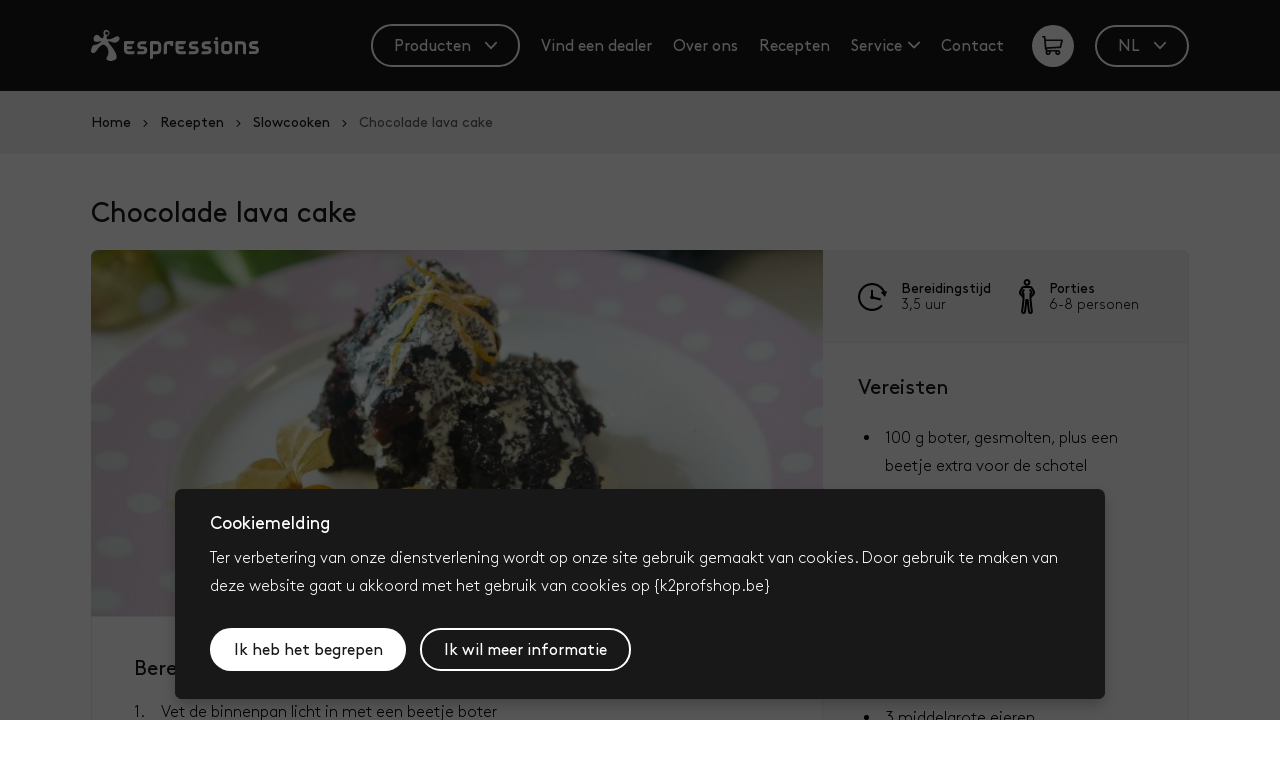

--- FILE ---
content_type: text/html; charset=utf-8
request_url: https://www.espressions.eu/recepten/slowcooken/chocolade-lava-cake-6-2
body_size: 95230
content:
<!doctype html>
<html data-n-head-ssr lang="nl" data-n-head="%7B%22lang%22:%7B%22ssr%22:%22nl%22%7D%7D">
  <head >
    <title>Chocolade lava cake | Espressions</title><meta data-n-head="ssr" charset="utf-8"><meta data-n-head="ssr" name="viewport" content="width=device-width, initial-scale=1, user-scalable=no"><meta data-n-head="ssr" data-hid="description" name="description" content="Chocolade lava cake recept voor in je pressure cooker of slowcooker"><link data-n-head="ssr" rel="icon" type="image/x-icon" href="/favicon.svg"><link data-n-head="ssr" data-hid="seo-alt-nl" rel="alternate" hreflang="nl" href="https://www.espressions.eu/recepten/slowcooken/chocolade-lava-cake-6-2"><link data-n-head="ssr" data-hid="seo-alt-en" rel="alternate" hreflang="en" href="https://www.espressions.eu/en/recepten/slowcooken/chocolade-lava-cake-6-2"><link data-n-head="ssr" data-hid="seo-alt-xdefault" rel="alternate" hreflang="x-default" href="https://www.espressions.eu/en/recepten/slowcooken/chocolade-lava-cake-6-2"><link rel="preload" href="/_nuxt/6a1c784.modern.js" as="script"><link rel="preload" href="/_nuxt/03c6eb2.modern.js" as="script"><link rel="preload" href="/_nuxt/3d786ce.modern.js" as="script"><link rel="preload" href="/_nuxt/d892740.modern.js" as="script"><link rel="preload" href="/_nuxt/d0570f8.modern.js" as="script"><link rel="preload" href="/_nuxt/c518131.modern.js" as="script"><link rel="preload" href="/_nuxt/7281c29.modern.js" as="script"><style data-vue-ssr-id="12c3d190:0 28f0d85c:0 0aba3ee6:0 b13bd09c:0 1b555b26:0 3191d5ad:0 0611d67c:0 76a73d6d:0 59ac3ccc:0 6ca693f4:0 c71f34de:0 33e48094:0 7160c374:0 24bd3b39:0 5a9f1b02:0 3455306a:0 c7b7079a:0 a753fb2a:0 67ed11a9:0 d51f4a68:0 31d74a6a:0 377de0f4:0 1f9ff730:0 45fb5286:0 70889446:0 837ccd92:0 0148483f:0 90cace3c:0 2e09f7b5:0 2597c69e:0">*,:after,:before{--tw-border-spacing-x:0;--tw-border-spacing-y:0;--tw-translate-x:0;--tw-translate-y:0;--tw-rotate:0;--tw-skew-x:0;--tw-skew-y:0;--tw-scale-x:1;--tw-scale-y:1;--tw-scroll-snap-strictness:proximity;--tw-ring-offset-width:0px;--tw-ring-offset-color:#fff;--tw-ring-color:rgba(59,130,246,0.5);--tw-ring-offset-shadow:0 0 transparent;--tw-ring-shadow:0 0 transparent;--tw-shadow:0 0 transparent;--tw-shadow-colored:0 0 transparent}::-webkit-backdrop{--tw-border-spacing-x:0;--tw-border-spacing-y:0;--tw-translate-x:0;--tw-translate-y:0;--tw-rotate:0;--tw-skew-x:0;--tw-skew-y:0;--tw-scale-x:1;--tw-scale-y:1;--tw-scroll-snap-strictness:proximity;--tw-ring-offset-width:0px;--tw-ring-offset-color:#fff;--tw-ring-color:rgba(59,130,246,0.5);--tw-ring-offset-shadow:0 0 transparent;--tw-ring-shadow:0 0 transparent;--tw-shadow:0 0 transparent;--tw-shadow-colored:0 0 transparent}::backdrop{--tw-border-spacing-x:0;--tw-border-spacing-y:0;--tw-translate-x:0;--tw-translate-y:0;--tw-rotate:0;--tw-skew-x:0;--tw-skew-y:0;--tw-scale-x:1;--tw-scale-y:1;--tw-scroll-snap-strictness:proximity;--tw-ring-offset-width:0px;--tw-ring-offset-color:#fff;--tw-ring-color:rgba(59,130,246,0.5);--tw-ring-offset-shadow:0 0 transparent;--tw-ring-shadow:0 0 transparent;--tw-shadow:0 0 transparent;--tw-shadow-colored:0 0 transparent}.tw-mb-2{margin-bottom:.5rem}.tw-block{display:block}.tw-flex{display:flex}.tw-h-52{height:13rem}.tw-max-h-52{max-height:13rem}.tw-cursor-pointer{cursor:pointer}.tw-items-end{align-items:flex-end}.tw-justify-center{justify-content:center}.tw-bg-dark2{--tw-bg-opacity:1;background-color:#242424;background-color:rgb(36 36 36/var(--tw-bg-opacity,1))}.tw-px-4{padding-left:1rem;padding-right:1rem}.tw-py-10{padding-top:2.5rem;padding-bottom:2.5rem}.tw-text-center{text-align:center}.tw-text-2xl{font-size:1.5rem;line-height:2rem}.tw-text-6xl{font-size:3.75rem;line-height:1}.tw-text-sm{font-size:.875rem;line-height:1.25rem}.tw-font-extrabold{font-weight:800}.tw-font-medium{font-weight:500}.tw-uppercase{text-transform:uppercase}.tw-leading-6{line-height:1.5rem}.tw-text-white{--tw-text-opacity:1;color:#fff;color:rgb(255 255 255/var(--tw-text-opacity,1))}
@font-face{font-family:"swiper-icons";src:url("data:application/font-woff;charset=utf-8;base64, [base64]//wADZ2x5ZgAAAywAAADMAAAD2MHtryVoZWFkAAABbAAAADAAAAA2E2+eoWhoZWEAAAGcAAAAHwAAACQC9gDzaG10eAAAAigAAAAZAAAArgJkABFsb2NhAAAC0AAAAFoAAABaFQAUGG1heHAAAAG8AAAAHwAAACAAcABAbmFtZQAAA/gAAAE5AAACXvFdBwlwb3N0AAAFNAAAAGIAAACE5s74hXjaY2BkYGAAYpf5Hu/j+W2+MnAzMYDAzaX6QjD6/4//Bxj5GA8AuRwMYGkAPywL13jaY2BkYGA88P8Agx4j+/8fQDYfA1AEBWgDAIB2BOoAeNpjYGRgYNBh4GdgYgABEMnIABJzYNADCQAACWgAsQB42mNgYfzCOIGBlYGB0YcxjYGBwR1Kf2WQZGhhYGBiYGVmgAFGBiQQkOaawtDAoMBQxXjg/wEGPcYDDA4wNUA2CCgwsAAAO4EL6gAAeNpj2M0gyAACqxgGNWBkZ2D4/wMA+xkDdgAAAHjaY2BgYGaAYBkGRgYQiAHyGMF8FgYHIM3DwMHABGQrMOgyWDLEM1T9/w8UBfEMgLzE////P/5//f/V/xv+r4eaAAeMbAxwIUYmIMHEgKYAYjUcsDAwsLKxc3BycfPw8jEQA/[base64]/uznmfPFBNODM2K7MTQ45YEAZqGP81AmGGcF3iPqOop0r1SPTaTbVkfUe4HXj97wYE+yNwWYxwWu4v1ugWHgo3S1XdZEVqWM7ET0cfnLGxWfkgR42o2PvWrDMBSFj/IHLaF0zKjRgdiVMwScNRAoWUoH78Y2icB/yIY09An6AH2Bdu/UB+yxopYshQiEvnvu0dURgDt8QeC8PDw7Fpji3fEA4z/PEJ6YOB5hKh4dj3EvXhxPqH/SKUY3rJ7srZ4FZnh1PMAtPhwP6fl2PMJMPDgeQ4rY8YT6Gzao0eAEA409DuggmTnFnOcSCiEiLMgxCiTI6Cq5DZUd3Qmp10vO0LaLTd2cjN4fOumlc7lUYbSQcZFkutRG7g6JKZKy0RmdLY680CDnEJ+UMkpFFe1RN7nxdVpXrC4aTtnaurOnYercZg2YVmLN/d/gczfEimrE/fs/bOuq29Zmn8tloORaXgZgGa78yO9/cnXm2BpaGvq25Dv9S4E9+5SIc9PqupJKhYFSSl47+Qcr1mYNAAAAeNptw0cKwkAAAMDZJA8Q7OUJvkLsPfZ6zFVERPy8qHh2YER+3i/BP83vIBLLySsoKimrqKqpa2hp6+jq6RsYGhmbmJqZSy0sraxtbO3sHRydnEMU4uR6yx7JJXveP7WrDycAAAAAAAH//wACeNpjYGRgYOABYhkgZgJCZgZNBkYGLQZtIJsFLMYAAAw3ALgAeNolizEKgDAQBCchRbC2sFER0YD6qVQiBCv/H9ezGI6Z5XBAw8CBK/m5iQQVauVbXLnOrMZv2oLdKFa8Pjuru2hJzGabmOSLzNMzvutpB3N42mNgZGBg4GKQYzBhYMxJLMlj4GBgAYow/P/PAJJhLM6sSoWKfWCAAwDAjgbRAAB42mNgYGBkAIIbCZo5IPrmUn0hGA0AO8EFTQAA") format("woff");font-weight:400;font-style:normal}:root{--swiper-theme-color:#007aff}.swiper-container{margin-left:auto;margin-right:auto;position:relative;overflow:hidden;list-style:none;padding:0;z-index:1}.swiper-container-vertical>.swiper-wrapper{flex-direction:column}.swiper-wrapper{position:relative;width:100%;height:100%;z-index:1;display:flex;transition-property:transform;box-sizing:content-box}.swiper-container-android .swiper-slide,.swiper-wrapper{transform:translateZ(0)}.swiper-container-multirow>.swiper-wrapper{flex-wrap:wrap}.swiper-container-multirow-column>.swiper-wrapper{flex-wrap:wrap;flex-direction:column}.swiper-container-free-mode>.swiper-wrapper{transition-timing-function:ease-out;margin:0 auto}.swiper-container-pointer-events{touch-action:pan-y}.swiper-container-pointer-events.swiper-container-vertical{touch-action:pan-x}.swiper-slide{flex-shrink:0;width:100%;height:100%;position:relative;transition-property:transform}.swiper-slide-invisible-blank{visibility:hidden}.swiper-container-autoheight,.swiper-container-autoheight .swiper-slide{height:auto}.swiper-container-autoheight .swiper-wrapper{align-items:flex-start;transition-property:transform,height}.swiper-container-3d{perspective:1200px}.swiper-container-3d .swiper-cube-shadow,.swiper-container-3d .swiper-slide,.swiper-container-3d .swiper-slide-shadow-bottom,.swiper-container-3d .swiper-slide-shadow-left,.swiper-container-3d .swiper-slide-shadow-right,.swiper-container-3d .swiper-slide-shadow-top,.swiper-container-3d .swiper-wrapper{transform-style:preserve-3d}.swiper-container-3d .swiper-slide-shadow-bottom,.swiper-container-3d .swiper-slide-shadow-left,.swiper-container-3d .swiper-slide-shadow-right,.swiper-container-3d .swiper-slide-shadow-top{position:absolute;left:0;top:0;width:100%;height:100%;pointer-events:none;z-index:10}.swiper-container-3d .swiper-slide-shadow-left{background-image:linear-gradient(270deg,rgba(0,0,0,.5),transparent)}.swiper-container-3d .swiper-slide-shadow-right{background-image:linear-gradient(90deg,rgba(0,0,0,.5),transparent)}.swiper-container-3d .swiper-slide-shadow-top{background-image:linear-gradient(0deg,rgba(0,0,0,.5),transparent)}.swiper-container-3d .swiper-slide-shadow-bottom{background-image:linear-gradient(180deg,rgba(0,0,0,.5),transparent)}.swiper-container-css-mode>.swiper-wrapper{overflow:auto;scrollbar-width:none;-ms-overflow-style:none}.swiper-container-css-mode>.swiper-wrapper::-webkit-scrollbar{display:none}.swiper-container-css-mode>.swiper-wrapper>.swiper-slide{scroll-snap-align:start start}.swiper-container-horizontal.swiper-container-css-mode>.swiper-wrapper{-ms-scroll-snap-type:x mandatory;scroll-snap-type:x mandatory}.swiper-container-vertical.swiper-container-css-mode>.swiper-wrapper{-ms-scroll-snap-type:y mandatory;scroll-snap-type:y mandatory}:root{--swiper-navigation-size:44px}.swiper-button-next,.swiper-button-prev{position:absolute;top:50%;width:27px;width:calc(var(--swiper-navigation-size)/44*27);height:44px;height:var(--swiper-navigation-size);margin-top:-22px;margin-top:calc(0px - var(--swiper-navigation-size)/2);z-index:10;cursor:pointer;display:flex;align-items:center;justify-content:center;color:var(--swiper-theme-color);color:var(--swiper-navigation-color,var(--swiper-theme-color))}.swiper-button-next.swiper-button-disabled,.swiper-button-prev.swiper-button-disabled{opacity:.35;cursor:auto;pointer-events:none}.swiper-button-next:after,.swiper-button-prev:after{font-family:swiper-icons;font-size:44px;font-size:var(--swiper-navigation-size);text-transform:none!important;letter-spacing:0;text-transform:none;font-feature-settings:normal,;font-variant:normal;line-height:1}.swiper-button-prev,.swiper-container-rtl .swiper-button-next{left:10px;right:auto}.swiper-button-prev:after,.swiper-container-rtl .swiper-button-next:after{content:"prev"}.swiper-button-next,.swiper-container-rtl .swiper-button-prev{right:10px;left:auto}.swiper-button-next:after,.swiper-container-rtl .swiper-button-prev:after{content:"next"}.swiper-button-next.swiper-button-white,.swiper-button-prev.swiper-button-white{--swiper-navigation-color:#fff}.swiper-button-next.swiper-button-black,.swiper-button-prev.swiper-button-black{--swiper-navigation-color:#000}.swiper-button-lock{display:none}.swiper-pagination{position:absolute;text-align:center;transition:opacity .3s;transform:translateZ(0);z-index:10}.swiper-pagination.swiper-pagination-hidden{opacity:0}.swiper-container-horizontal>.swiper-pagination-bullets,.swiper-pagination-custom,.swiper-pagination-fraction{bottom:10px;left:0;width:100%}.swiper-pagination-bullets-dynamic{overflow:hidden;font-size:0}.swiper-pagination-bullets-dynamic .swiper-pagination-bullet{transform:scale(.33);position:relative}.swiper-pagination-bullets-dynamic .swiper-pagination-bullet-active,.swiper-pagination-bullets-dynamic .swiper-pagination-bullet-active-main{transform:scale(1)}.swiper-pagination-bullets-dynamic .swiper-pagination-bullet-active-prev{transform:scale(.66)}.swiper-pagination-bullets-dynamic .swiper-pagination-bullet-active-prev-prev{transform:scale(.33)}.swiper-pagination-bullets-dynamic .swiper-pagination-bullet-active-next{transform:scale(.66)}.swiper-pagination-bullets-dynamic .swiper-pagination-bullet-active-next-next{transform:scale(.33)}.swiper-pagination-bullet{width:8px;height:8px;display:inline-block;border-radius:50%;background:#000;opacity:.2}button.swiper-pagination-bullet{border:none;margin:0;padding:0;box-shadow:none;-webkit-appearance:none;-moz-appearance:none;appearance:none}.swiper-pagination-clickable .swiper-pagination-bullet{cursor:pointer}.swiper-pagination-bullet:only-child{display:none!important}.swiper-pagination-bullet-active{opacity:1;background:var(--swiper-theme-color);background:var(--swiper-pagination-color,var(--swiper-theme-color))}.swiper-container-vertical>.swiper-pagination-bullets{right:10px;top:50%;transform:translate3d(0,-50%,0)}.swiper-container-vertical>.swiper-pagination-bullets .swiper-pagination-bullet{margin:6px 0;display:block}.swiper-container-vertical>.swiper-pagination-bullets.swiper-pagination-bullets-dynamic{top:50%;transform:translateY(-50%);width:8px}.swiper-container-vertical>.swiper-pagination-bullets.swiper-pagination-bullets-dynamic .swiper-pagination-bullet{display:inline-block;transition:transform .2s,top .2s}.swiper-container-horizontal>.swiper-pagination-bullets .swiper-pagination-bullet{margin:0 4px}.swiper-container-horizontal>.swiper-pagination-bullets.swiper-pagination-bullets-dynamic{left:50%;transform:translateX(-50%);white-space:nowrap}.swiper-container-horizontal>.swiper-pagination-bullets.swiper-pagination-bullets-dynamic .swiper-pagination-bullet{transition:transform .2s,left .2s}.swiper-container-horizontal.swiper-container-rtl>.swiper-pagination-bullets-dynamic .swiper-pagination-bullet{transition:transform .2s,right .2s}.swiper-pagination-progressbar{background:rgba(0,0,0,.25);position:absolute}.swiper-pagination-progressbar .swiper-pagination-progressbar-fill{background:var(--swiper-theme-color);background:var(--swiper-pagination-color,var(--swiper-theme-color));position:absolute;left:0;top:0;width:100%;height:100%;transform:scale(0);transform-origin:left top}.swiper-container-rtl .swiper-pagination-progressbar .swiper-pagination-progressbar-fill{transform-origin:right top}.swiper-container-horizontal>.swiper-pagination-progressbar,.swiper-container-vertical>.swiper-pagination-progressbar.swiper-pagination-progressbar-opposite{width:100%;height:4px;left:0;top:0}.swiper-container-horizontal>.swiper-pagination-progressbar.swiper-pagination-progressbar-opposite,.swiper-container-vertical>.swiper-pagination-progressbar{width:4px;height:100%;left:0;top:0}.swiper-pagination-white{--swiper-pagination-color:#fff}.swiper-pagination-black{--swiper-pagination-color:#000}.swiper-pagination-lock{display:none}.swiper-scrollbar{border-radius:10px;position:relative;-ms-touch-action:none;background:rgba(0,0,0,.1)}.swiper-container-horizontal>.swiper-scrollbar{position:absolute;left:1%;bottom:3px;z-index:50;height:5px;width:98%}.swiper-container-vertical>.swiper-scrollbar{position:absolute;right:3px;top:1%;z-index:50;width:5px;height:98%}.swiper-scrollbar-drag{height:100%;width:100%;position:relative;background:rgba(0,0,0,.5);border-radius:10px;left:0;top:0}.swiper-scrollbar-cursor-drag{cursor:move}.swiper-scrollbar-lock{display:none}.swiper-zoom-container{width:100%;height:100%;display:flex;justify-content:center;align-items:center;text-align:center}.swiper-zoom-container>canvas,.swiper-zoom-container>img,.swiper-zoom-container>svg{max-width:100%;max-height:100%;-o-object-fit:contain;object-fit:contain}.swiper-slide-zoomed{cursor:move}.swiper-lazy-preloader{width:42px;height:42px;position:absolute;left:50%;top:50%;margin-left:-21px;margin-top:-21px;z-index:10;transform-origin:50%;-webkit-animation:swiper-preloader-spin 1s linear infinite;animation:swiper-preloader-spin 1s linear infinite;box-sizing:border-box;border-left:4px solid var(--swiper-theme-color);border-bottom:4px solid var(--swiper-theme-color);border-right:4px solid var(--swiper-theme-color);border:4px solid var(--swiper-preloader-color,var(--swiper-theme-color));border-radius:50%;border-top:4px solid transparent}.swiper-lazy-preloader-white{--swiper-preloader-color:#fff}.swiper-lazy-preloader-black{--swiper-preloader-color:#000}@-webkit-keyframes swiper-preloader-spin{to{transform:rotate(1turn)}}@keyframes swiper-preloader-spin{to{transform:rotate(1turn)}}.swiper-container .swiper-notification{position:absolute;left:0;top:0;pointer-events:none;opacity:0;z-index:-1000}.swiper-container-fade.swiper-container-free-mode .swiper-slide{transition-timing-function:ease-out}.swiper-container-fade .swiper-slide{pointer-events:none;transition-property:opacity}.swiper-container-fade .swiper-slide .swiper-slide{pointer-events:none}.swiper-container-fade .swiper-slide-active,.swiper-container-fade .swiper-slide-active .swiper-slide-active{pointer-events:auto}.swiper-container-cube{overflow:visible}.swiper-container-cube .swiper-slide{pointer-events:none;-webkit-backface-visibility:hidden;backface-visibility:hidden;z-index:1;visibility:hidden;transform-origin:0 0;width:100%;height:100%}.swiper-container-cube .swiper-slide .swiper-slide{pointer-events:none}.swiper-container-cube.swiper-container-rtl .swiper-slide{transform-origin:100% 0}.swiper-container-cube .swiper-slide-active,.swiper-container-cube .swiper-slide-active .swiper-slide-active{pointer-events:auto}.swiper-container-cube .swiper-slide-active,.swiper-container-cube .swiper-slide-next,.swiper-container-cube .swiper-slide-next+.swiper-slide,.swiper-container-cube .swiper-slide-prev{pointer-events:auto;visibility:visible}.swiper-container-cube .swiper-slide-shadow-bottom,.swiper-container-cube .swiper-slide-shadow-left,.swiper-container-cube .swiper-slide-shadow-right,.swiper-container-cube .swiper-slide-shadow-top{z-index:0;-webkit-backface-visibility:hidden;backface-visibility:hidden}.swiper-container-cube .swiper-cube-shadow{position:absolute;left:0;bottom:0;width:100%;height:100%;opacity:.6;z-index:0}.swiper-container-cube .swiper-cube-shadow:before{content:"";background:#000;position:absolute;left:0;top:0;bottom:0;right:0;filter:blur(50px)}.swiper-container-flip{overflow:visible}.swiper-container-flip .swiper-slide{pointer-events:none;-webkit-backface-visibility:hidden;backface-visibility:hidden;z-index:1}.swiper-container-flip .swiper-slide .swiper-slide{pointer-events:none}.swiper-container-flip .swiper-slide-active,.swiper-container-flip .swiper-slide-active .swiper-slide-active{pointer-events:auto}.swiper-container-flip .swiper-slide-shadow-bottom,.swiper-container-flip .swiper-slide-shadow-left,.swiper-container-flip .swiper-slide-shadow-right,.swiper-container-flip .swiper-slide-shadow-top{z-index:0;-webkit-backface-visibility:hidden;backface-visibility:hidden}
@-webkit-keyframes spinAround{0%{transform:rotate(0deg)}to{transform:rotate(359deg)}}/*! bulma.io v0.7.5 | MIT License | github.com/jgthms/bulma */@keyframes spinAround{0%{transform:rotate(0deg)}to{transform:rotate(359deg)}}.b-checkbox.checkbox,.b-radio.radio,.breadcrumb,.button,.carousel,.carousel-list,.delete,.file,.is-unselectable,.modal-close,.pagination-ellipsis,.pagination-link,.pagination-next,.pagination-previous,.switch,.tabs{-webkit-touch-callout:none;-webkit-user-select:none;-moz-user-select:none;-ms-user-select:none;user-select:none}.navbar-link:not(.is-arrowless):after,.select:not(.is-multiple):not(.is-loading):after{border:3px solid transparent;border-radius:2px;border-right:0;border-top:0;content:" ";display:block;height:.625em;margin-top:-.4375em;pointer-events:none;position:absolute;transform:rotate(-45deg);transform-origin:center;width:.625em}.block:not(:last-child),.box:not(:last-child),.breadcrumb:not(:last-child),.content:not(:last-child),.highlight:not(:last-child),.level:not(:last-child),.list:not(:last-child),.message:not(:last-child),.notification:not(:last-child),.progress:not(:last-child),.subtitle:not(:last-child),.table-container:not(:last-child),.table:not(:last-child),.tabs:not(:last-child),.title:not(:last-child){margin-bottom:1.5rem}.delete,.modal-close{-moz-appearance:none;-webkit-appearance:none;background-color:rgba(24,24,24,.2);border:none;border-radius:290486px;cursor:pointer;pointer-events:auto;display:inline-block;flex-grow:0;flex-shrink:0;font-size:0;height:20px;max-height:20px;max-width:20px;min-height:20px;min-width:20px;outline:none;position:relative;vertical-align:top;width:20px}.delete:after,.delete:before,.modal-close:after,.modal-close:before{background-color:#fff;content:"";display:block;left:50%;position:absolute;top:50%;transform:translateX(-50%) translateY(-50%) rotate(45deg);transform-origin:center center}.delete:before,.modal-close:before{height:2px;width:50%}.delete:after,.modal-close:after{height:50%;width:2px}.delete:focus,.delete:hover,.modal-close:focus,.modal-close:hover{background-color:rgba(24,24,24,.3)}.delete:active,.modal-close:active{background-color:rgba(24,24,24,.4)}.is-small.delete,.is-small.modal-close{height:16px;max-height:16px;max-width:16px;min-height:16px;min-width:16px;width:16px}.is-medium.delete,.is-medium.modal-close{height:24px;max-height:24px;max-width:24px;min-height:24px;min-width:24px;width:24px}.is-large.delete,.is-large.modal-close{height:32px;max-height:32px;max-width:32px;min-height:32px;min-width:32px;width:32px}.button.is-loading:after,.control.is-loading:after,.loader,.select.is-loading:after{-webkit-animation:spinAround .5s linear infinite;animation:spinAround .5s linear infinite;border-radius:290486px;border-color:transparent transparent #ebebeb #ebebeb;border-style:solid;border-width:2px;content:"";display:block;height:1em;position:relative;width:1em}.hero-video,.image.is-1by1 .has-ratio,.image.is-1by1 img,.image.is-1by2 .has-ratio,.image.is-1by2 img,.image.is-1by3 .has-ratio,.image.is-1by3 img,.image.is-2by1 .has-ratio,.image.is-2by1 img,.image.is-2by3 .has-ratio,.image.is-2by3 img,.image.is-3by1 .has-ratio,.image.is-3by1 img,.image.is-3by2 .has-ratio,.image.is-3by2 img,.image.is-3by4 .has-ratio,.image.is-3by4 img,.image.is-3by5 .has-ratio,.image.is-3by5 img,.image.is-4by3 .has-ratio,.image.is-4by3 img,.image.is-4by5 .has-ratio,.image.is-4by5 img,.image.is-5by3 .has-ratio,.image.is-5by3 img,.image.is-5by4 .has-ratio,.image.is-5by4 img,.image.is-9by16 .has-ratio,.image.is-9by16 img,.image.is-16by9 .has-ratio,.image.is-16by9 img,.image.is-square .has-ratio,.image.is-square img,.is-overlay,.modal,.modal-background{bottom:0;left:0;position:absolute;right:0;top:0}.button,.file-cta,.file-name,.input,.pagination-ellipsis,.pagination-link,.pagination-next,.pagination-previous,.select select,.taginput .taginput-container.is-focusable,.textarea{-moz-appearance:none;-webkit-appearance:none;align-items:center;border:1px solid transparent;border-radius:.5rem;box-shadow:none;display:inline-flex;font-size:1.125rem;height:2.25em;justify-content:flex-start;line-height:1.5;padding:calc(.375em - 1px) calc(.625em - 1px);position:relative;vertical-align:top}.button:active,.button:focus,.file-cta:active,.file-cta:focus,.file-name:active,.file-name:focus,.input:active,.input:focus,.is-active.button,.is-active.file-cta,.is-active.file-name,.is-active.input,.is-active.pagination-ellipsis,.is-active.pagination-link,.is-active.pagination-next,.is-active.pagination-previous,.is-active.textarea,.is-focused.button,.is-focused.file-cta,.is-focused.file-name,.is-focused.input,.is-focused.pagination-ellipsis,.is-focused.pagination-link,.is-focused.pagination-next,.is-focused.pagination-previous,.is-focused.textarea,.pagination-ellipsis:active,.pagination-ellipsis:focus,.pagination-link:active,.pagination-link:focus,.pagination-next:active,.pagination-next:focus,.pagination-previous:active,.pagination-previous:focus,.select select.is-active,.select select.is-focused,.select select:active,.select select:focus,.taginput .is-active.taginput-container.is-focusable,.taginput .is-focused.taginput-container.is-focusable,.taginput .taginput-container.is-focusable:active,.taginput .taginput-container.is-focusable:focus,.textarea:active,.textarea:focus{outline:none}.button[disabled],.file-cta[disabled],.file-name[disabled],.input[disabled],.pagination-ellipsis[disabled],.pagination-link[disabled],.pagination-next[disabled],.pagination-previous[disabled],.select fieldset[disabled] select,.select select[disabled],.taginput .taginput-container.is-focusable[disabled],.taginput fieldset[disabled] .taginput-container.is-focusable,.textarea[disabled],fieldset[disabled] .button,fieldset[disabled] .file-cta,fieldset[disabled] .file-name,fieldset[disabled] .input,fieldset[disabled] .pagination-ellipsis,fieldset[disabled] .pagination-link,fieldset[disabled] .pagination-next,fieldset[disabled] .pagination-previous,fieldset[disabled] .select select,fieldset[disabled] .taginput .taginput-container.is-focusable,fieldset[disabled] .textarea{cursor:not-allowed}/*! minireset.css v0.0.4 | MIT License | github.com/jgthms/minireset.css */blockquote,body,dd,dl,dt,fieldset,figure,h1,h2,h3,h4,h5,h6,hr,html,iframe,legend,li,ol,p,pre,textarea,ul{margin:0;padding:0}h1,h2,h3,h4,h5,h6{font-size:100%;font-weight:400}ul{list-style:none}button,input,select,textarea{margin:0}html{box-sizing:border-box}*,:after,:before{box-sizing:inherit}embed,iframe,img,object,video{height:auto;max-width:100%}audio{max-width:100%}iframe{border:0}table{border-collapse:collapse;border-spacing:0}td,th{padding:0}td:not([align]),th:not([align]){text-align:left}html{background-color:#fff;font-size:16px;-moz-osx-font-smoothing:grayscale;-webkit-font-smoothing:antialiased;min-width:300px;overflow-x:hidden;overflow-y:scroll;text-rendering:optimizeLegibility;-webkit-text-size-adjust:100%;-moz-text-size-adjust:100%;text-size-adjust:100%}article,aside,figure,footer,header,hgroup,section{display:block}body,button,input,select,textarea{font-family:BlinkMacSystemFont,-apple-system,"Segoe UI","Roboto","Oxygen","Ubuntu","Cantarell","Fira Sans","Droid Sans","Helvetica Neue","Helvetica","Arial",sans-serif}code,pre{-moz-osx-font-smoothing:auto;-webkit-font-smoothing:auto;font-family:monospace}body{color:#5e5e5e;font-size:1em;font-weight:300;line-height:1.5}a{color:#181818;cursor:pointer;text-decoration:none}a strong{color:currentColor}a:hover{color:#363636}code{color:#ff3860;font-size:.875em;font-weight:400;padding:.25em .5em}code,hr{background-color:#f2f2f3}hr{border:none;display:block;height:2px;margin:1.5rem 0}img{height:auto;max-width:100%}input[type=checkbox],input[type=radio]{vertical-align:baseline}small{font-size:.875em}span{font-style:inherit;font-weight:inherit}strong{color:#181818;font-weight:400}fieldset{border:none}pre{-webkit-overflow-scrolling:touch;background-color:#f2f2f3;color:#5e5e5e;font-size:.875em;overflow-x:auto;padding:1.25rem 1.5rem;white-space:pre;word-wrap:normal}pre code{background-color:transparent;color:currentColor;font-size:1em;padding:0}table td,table th{vertical-align:top}table td:not([align]),table th:not([align]){text-align:left}table th{color:#181818}.is-clearfix:after{clear:both;content:" ";display:table}.is-pulled-left{float:left!important}.is-pulled-right{float:right!important}.is-clipped{overflow:hidden!important}.is-size-1{font-size:3rem!important}.is-size-2{font-size:2.5rem!important}.is-size-3{font-size:2rem!important}.is-size-4{font-size:1.5rem!important}.is-size-5{font-size:1.25rem!important}.is-size-6{font-size:1.125rem!important}.is-size-7{font-size:.875rem!important}@media screen and (max-width:768px){.is-size-1-mobile{font-size:3rem!important}.is-size-2-mobile{font-size:2.5rem!important}.is-size-3-mobile{font-size:2rem!important}.is-size-4-mobile{font-size:1.5rem!important}.is-size-5-mobile{font-size:1.25rem!important}.is-size-6-mobile{font-size:1.125rem!important}.is-size-7-mobile{font-size:.875rem!important}}@media print,screen and (min-width:769px){.is-size-1-tablet{font-size:3rem!important}.is-size-2-tablet{font-size:2.5rem!important}.is-size-3-tablet{font-size:2rem!important}.is-size-4-tablet{font-size:1.5rem!important}.is-size-5-tablet{font-size:1.25rem!important}.is-size-6-tablet{font-size:1.125rem!important}.is-size-7-tablet{font-size:.875rem!important}}@media screen and (max-width:1023px){.is-size-1-touch{font-size:3rem!important}.is-size-2-touch{font-size:2.5rem!important}.is-size-3-touch{font-size:2rem!important}.is-size-4-touch{font-size:1.5rem!important}.is-size-5-touch{font-size:1.25rem!important}.is-size-6-touch{font-size:1.125rem!important}.is-size-7-touch{font-size:.875rem!important}}@media screen and (min-width:1024px){.is-size-1-desktop{font-size:3rem!important}.is-size-2-desktop{font-size:2.5rem!important}.is-size-3-desktop{font-size:2rem!important}.is-size-4-desktop{font-size:1.5rem!important}.is-size-5-desktop{font-size:1.25rem!important}.is-size-6-desktop{font-size:1.125rem!important}.is-size-7-desktop{font-size:.875rem!important}}@media screen and (min-width:1216px){.is-size-1-widescreen{font-size:3rem!important}.is-size-2-widescreen{font-size:2.5rem!important}.is-size-3-widescreen{font-size:2rem!important}.is-size-4-widescreen{font-size:1.5rem!important}.is-size-5-widescreen{font-size:1.25rem!important}.is-size-6-widescreen{font-size:1.125rem!important}.is-size-7-widescreen{font-size:.875rem!important}}@media screen and (min-width:1408px){.is-size-1-fullhd{font-size:3rem!important}.is-size-2-fullhd{font-size:2.5rem!important}.is-size-3-fullhd{font-size:2rem!important}.is-size-4-fullhd{font-size:1.5rem!important}.is-size-5-fullhd{font-size:1.25rem!important}.is-size-6-fullhd{font-size:1.125rem!important}.is-size-7-fullhd{font-size:.875rem!important}}.has-text-centered{text-align:center!important}.has-text-justified{text-align:justify!important}.has-text-left{text-align:left!important}.has-text-right{text-align:right!important}@media screen and (max-width:768px){.has-text-centered-mobile{text-align:center!important}}@media print,screen and (min-width:769px){.has-text-centered-tablet{text-align:center!important}}@media screen and (min-width:769px) and (max-width:1023px){.has-text-centered-tablet-only{text-align:center!important}}@media screen and (max-width:1023px){.has-text-centered-touch{text-align:center!important}}@media screen and (min-width:1024px){.has-text-centered-desktop{text-align:center!important}}@media screen and (min-width:1024px) and (max-width:1215px){.has-text-centered-desktop-only{text-align:center!important}}@media screen and (min-width:1216px){.has-text-centered-widescreen{text-align:center!important}}@media screen and (min-width:1216px) and (max-width:1407px){.has-text-centered-widescreen-only{text-align:center!important}}@media screen and (min-width:1408px){.has-text-centered-fullhd{text-align:center!important}}@media screen and (max-width:768px){.has-text-justified-mobile{text-align:justify!important}}@media print,screen and (min-width:769px){.has-text-justified-tablet{text-align:justify!important}}@media screen and (min-width:769px) and (max-width:1023px){.has-text-justified-tablet-only{text-align:justify!important}}@media screen and (max-width:1023px){.has-text-justified-touch{text-align:justify!important}}@media screen and (min-width:1024px){.has-text-justified-desktop{text-align:justify!important}}@media screen and (min-width:1024px) and (max-width:1215px){.has-text-justified-desktop-only{text-align:justify!important}}@media screen and (min-width:1216px){.has-text-justified-widescreen{text-align:justify!important}}@media screen and (min-width:1216px) and (max-width:1407px){.has-text-justified-widescreen-only{text-align:justify!important}}@media screen and (min-width:1408px){.has-text-justified-fullhd{text-align:justify!important}}@media screen and (max-width:768px){.has-text-left-mobile{text-align:left!important}}@media print,screen and (min-width:769px){.has-text-left-tablet{text-align:left!important}}@media screen and (min-width:769px) and (max-width:1023px){.has-text-left-tablet-only{text-align:left!important}}@media screen and (max-width:1023px){.has-text-left-touch{text-align:left!important}}@media screen and (min-width:1024px){.has-text-left-desktop{text-align:left!important}}@media screen and (min-width:1024px) and (max-width:1215px){.has-text-left-desktop-only{text-align:left!important}}@media screen and (min-width:1216px){.has-text-left-widescreen{text-align:left!important}}@media screen and (min-width:1216px) and (max-width:1407px){.has-text-left-widescreen-only{text-align:left!important}}@media screen and (min-width:1408px){.has-text-left-fullhd{text-align:left!important}}@media screen and (max-width:768px){.has-text-right-mobile{text-align:right!important}}@media print,screen and (min-width:769px){.has-text-right-tablet{text-align:right!important}}@media screen and (min-width:769px) and (max-width:1023px){.has-text-right-tablet-only{text-align:right!important}}@media screen and (max-width:1023px){.has-text-right-touch{text-align:right!important}}@media screen and (min-width:1024px){.has-text-right-desktop{text-align:right!important}}@media screen and (min-width:1024px) and (max-width:1215px){.has-text-right-desktop-only{text-align:right!important}}@media screen and (min-width:1216px){.has-text-right-widescreen{text-align:right!important}}@media screen and (min-width:1216px) and (max-width:1407px){.has-text-right-widescreen-only{text-align:right!important}}@media screen and (min-width:1408px){.has-text-right-fullhd{text-align:right!important}}.is-capitalized{text-transform:capitalize!important}.is-lowercase{text-transform:lowercase!important}.is-uppercase{text-transform:uppercase!important}.is-italic{font-style:italic!important}.has-text-white{color:#fff!important}a.has-text-white:focus,a.has-text-white:hover{color:#e6e6e6!important}.has-background-white{background-color:#fff!important}.has-text-black{color:#181818!important}a.has-text-black:focus,a.has-text-black:hover{color:#000!important}.has-background-black{background-color:#181818!important}.has-text-light{color:#e2e2e2!important}a.has-text-light:focus,a.has-text-light:hover{color:#c9c9c9!important}.has-background-light{background-color:#e2e2e2!important}.has-text-dark{color:#363636!important}a.has-text-dark:focus,a.has-text-dark:hover{color:#1c1c1c!important}.has-background-dark{background-color:#363636!important}.has-text-primary{color:#181818!important}a.has-text-primary:focus,a.has-text-primary:hover{color:#000!important}.has-background-primary{background-color:#181818!important}.has-text-link{color:#3273dc!important}a.has-text-link:focus,a.has-text-link:hover{color:#205bbc!important}.has-background-link{background-color:#3273dc!important}.has-text-info{color:#209cee!important}a.has-text-info:focus,a.has-text-info:hover{color:#0f81cc!important}.has-background-info{background-color:#209cee!important}.has-text-success{color:#399631!important}a.has-text-success:focus,a.has-text-success:hover{color:#2a7024!important}.has-background-success{background-color:#399631!important}.has-text-warning{color:#181818!important}a.has-text-warning:focus,a.has-text-warning:hover{color:#000!important}.has-background-warning{background-color:#181818!important}.has-text-danger{color:#ff3838!important}a.has-text-danger:focus,a.has-text-danger:hover{color:#ff0505!important}.has-background-danger{background-color:#ff3838!important}.has-text-black-bis{color:#121212!important}.has-background-black-bis{background-color:#121212!important}.has-text-black-ter{color:#1f1f1f!important}.has-background-black-ter{background-color:#1f1f1f!important}.has-text-grey-darker{color:#363636!important}.has-background-grey-darker{background-color:#363636!important}.has-text-grey-dark{color:#5e5e5e!important}.has-background-grey-dark{background-color:#5e5e5e!important}.has-text-grey{color:#7a7a7a!important}.has-background-grey{background-color:#7a7a7a!important}.has-text-grey-light{color:#d9d9d9!important}.has-background-grey-light{background-color:#d9d9d9!important}.has-text-grey-lighter{color:#ebebeb!important}.has-background-grey-lighter{background-color:#ebebeb!important}.has-text-white-ter{color:#f2f2f3!important}.has-background-white-ter{background-color:#f2f2f3!important}.has-text-white-bis{color:#f9f9fa!important}.has-background-white-bis{background-color:#f9f9fa!important}.has-text-weight-light,.has-text-weight-normal{font-weight:300!important}.has-text-weight-medium{font-weight:500!important}.has-text-weight-bold,.has-text-weight-semibold{font-weight:400!important}.is-family-primary,.is-family-sans-serif,.is-family-secondary{font-family:BlinkMacSystemFont,-apple-system,"Segoe UI","Roboto","Oxygen","Ubuntu","Cantarell","Fira Sans","Droid Sans","Helvetica Neue","Helvetica","Arial",sans-serif!important}.is-family-code,.is-family-monospace{font-family:monospace!important}.is-block{display:block!important}@media screen and (max-width:768px){.is-block-mobile{display:block!important}}@media print,screen and (min-width:769px){.is-block-tablet{display:block!important}}@media screen and (min-width:769px) and (max-width:1023px){.is-block-tablet-only{display:block!important}}@media screen and (max-width:1023px){.is-block-touch{display:block!important}}@media screen and (min-width:1024px){.is-block-desktop{display:block!important}}@media screen and (min-width:1024px) and (max-width:1215px){.is-block-desktop-only{display:block!important}}@media screen and (min-width:1216px){.is-block-widescreen{display:block!important}}@media screen and (min-width:1216px) and (max-width:1407px){.is-block-widescreen-only{display:block!important}}@media screen and (min-width:1408px){.is-block-fullhd{display:block!important}}.is-flex{display:flex!important}@media screen and (max-width:768px){.is-flex-mobile{display:flex!important}}@media print,screen and (min-width:769px){.is-flex-tablet{display:flex!important}}@media screen and (min-width:769px) and (max-width:1023px){.is-flex-tablet-only{display:flex!important}}@media screen and (max-width:1023px){.is-flex-touch{display:flex!important}}@media screen and (min-width:1024px){.is-flex-desktop{display:flex!important}}@media screen and (min-width:1024px) and (max-width:1215px){.is-flex-desktop-only{display:flex!important}}@media screen and (min-width:1216px){.is-flex-widescreen{display:flex!important}}@media screen and (min-width:1216px) and (max-width:1407px){.is-flex-widescreen-only{display:flex!important}}@media screen and (min-width:1408px){.is-flex-fullhd{display:flex!important}}.is-inline{display:inline!important}@media screen and (max-width:768px){.is-inline-mobile{display:inline!important}}@media print,screen and (min-width:769px){.is-inline-tablet{display:inline!important}}@media screen and (min-width:769px) and (max-width:1023px){.is-inline-tablet-only{display:inline!important}}@media screen and (max-width:1023px){.is-inline-touch{display:inline!important}}@media screen and (min-width:1024px){.is-inline-desktop{display:inline!important}}@media screen and (min-width:1024px) and (max-width:1215px){.is-inline-desktop-only{display:inline!important}}@media screen and (min-width:1216px){.is-inline-widescreen{display:inline!important}}@media screen and (min-width:1216px) and (max-width:1407px){.is-inline-widescreen-only{display:inline!important}}@media screen and (min-width:1408px){.is-inline-fullhd{display:inline!important}}.is-inline-block{display:inline-block!important}@media screen and (max-width:768px){.is-inline-block-mobile{display:inline-block!important}}@media print,screen and (min-width:769px){.is-inline-block-tablet{display:inline-block!important}}@media screen and (min-width:769px) and (max-width:1023px){.is-inline-block-tablet-only{display:inline-block!important}}@media screen and (max-width:1023px){.is-inline-block-touch{display:inline-block!important}}@media screen and (min-width:1024px){.is-inline-block-desktop{display:inline-block!important}}@media screen and (min-width:1024px) and (max-width:1215px){.is-inline-block-desktop-only{display:inline-block!important}}@media screen and (min-width:1216px){.is-inline-block-widescreen{display:inline-block!important}}@media screen and (min-width:1216px) and (max-width:1407px){.is-inline-block-widescreen-only{display:inline-block!important}}@media screen and (min-width:1408px){.is-inline-block-fullhd{display:inline-block!important}}.is-inline-flex{display:inline-flex!important}@media screen and (max-width:768px){.is-inline-flex-mobile{display:inline-flex!important}}@media print,screen and (min-width:769px){.is-inline-flex-tablet{display:inline-flex!important}}@media screen and (min-width:769px) and (max-width:1023px){.is-inline-flex-tablet-only{display:inline-flex!important}}@media screen and (max-width:1023px){.is-inline-flex-touch{display:inline-flex!important}}@media screen and (min-width:1024px){.is-inline-flex-desktop{display:inline-flex!important}}@media screen and (min-width:1024px) and (max-width:1215px){.is-inline-flex-desktop-only{display:inline-flex!important}}@media screen and (min-width:1216px){.is-inline-flex-widescreen{display:inline-flex!important}}@media screen and (min-width:1216px) and (max-width:1407px){.is-inline-flex-widescreen-only{display:inline-flex!important}}@media screen and (min-width:1408px){.is-inline-flex-fullhd{display:inline-flex!important}}.is-hidden{display:none!important}.is-sr-only{border:none!important;clip:rect(0,0,0,0)!important;height:.01em!important;overflow:hidden!important;padding:0!important;position:absolute!important;white-space:nowrap!important;width:.01em!important}@media screen and (max-width:768px){.is-hidden-mobile{display:none!important}}@media print,screen and (min-width:769px){.is-hidden-tablet{display:none!important}}@media screen and (min-width:769px) and (max-width:1023px){.is-hidden-tablet-only{display:none!important}}@media screen and (max-width:1023px){.is-hidden-touch{display:none!important}}@media screen and (min-width:1024px){.is-hidden-desktop{display:none!important}}@media screen and (min-width:1024px) and (max-width:1215px){.is-hidden-desktop-only{display:none!important}}@media screen and (min-width:1216px){.is-hidden-widescreen{display:none!important}}@media screen and (min-width:1216px) and (max-width:1407px){.is-hidden-widescreen-only{display:none!important}}@media screen and (min-width:1408px){.is-hidden-fullhd{display:none!important}}.is-invisible{visibility:hidden!important}@media screen and (max-width:768px){.is-invisible-mobile{visibility:hidden!important}}@media print,screen and (min-width:769px){.is-invisible-tablet{visibility:hidden!important}}@media screen and (min-width:769px) and (max-width:1023px){.is-invisible-tablet-only{visibility:hidden!important}}@media screen and (max-width:1023px){.is-invisible-touch{visibility:hidden!important}}@media screen and (min-width:1024px){.is-invisible-desktop{visibility:hidden!important}}@media screen and (min-width:1024px) and (max-width:1215px){.is-invisible-desktop-only{visibility:hidden!important}}@media screen and (min-width:1216px){.is-invisible-widescreen{visibility:hidden!important}}@media screen and (min-width:1216px) and (max-width:1407px){.is-invisible-widescreen-only{visibility:hidden!important}}@media screen and (min-width:1408px){.is-invisible-fullhd{visibility:hidden!important}}.is-marginless{margin:0!important}.is-paddingless{padding:0!important}.is-radiusless{border-radius:0!important}.is-shadowless{box-shadow:none!important}.is-relative{position:relative!important}.box{background-color:#fff;border-radius:1rem;box-shadow:0 .5rem 1rem -.125rem rgba(10,10,10,.28);color:#5e5e5e;display:block;padding:1.25rem}a.box:focus,a.box:hover{box-shadow:0 2px 3px rgba(24,24,24,.1),0 0 0 1px #181818}a.box:active{box-shadow:inset 0 1px 2px rgba(24,24,24,.2),0 0 0 1px #181818}.button{background-color:#fff;border-color:#ebebeb;border-width:1px;color:#363636;cursor:pointer;justify-content:center;padding:calc(.375em - 1px) .75em;text-align:center;white-space:nowrap}.button strong{color:inherit}.button .icon,.button .icon.is-large,.button .icon.is-medium,.button .icon.is-small{height:1.5em;width:1.5em}.button .icon:first-child:not(:last-child){margin-left:calc(-.375em - 1px);margin-right:.1875em}.button .icon:last-child:not(:first-child){margin-left:.1875em;margin-right:calc(-.375em - 1px)}.button .icon:first-child:last-child{margin-left:calc(-.375em - 1px);margin-right:calc(-.375em - 1px)}.button.is-hovered,.button:hover{border-color:#d9d9d9;color:#363636}.button.is-focused,.button:focus{border-color:#181818;color:#363636}.button.is-focused:not(:active),.button:focus:not(:active){box-shadow:0 0 0 .125em rgba(24,24,24,.25)}.button.is-active,.button:active{border-color:#5e5e5e;color:#363636}.button.is-text{background-color:transparent;border-color:transparent;color:#5e5e5e;text-decoration:underline}.button.is-text.is-focused,.button.is-text.is-hovered,.button.is-text:focus,.button.is-text:hover{background-color:#f2f2f3;color:#181818}.button.is-text.is-active,.button.is-text:active{background-color:#e4e4e7;color:#181818}.button.is-text[disabled],fieldset[disabled] .button.is-text{background-color:transparent;border-color:transparent;box-shadow:none}.button.is-white{background-color:#fff;border-color:transparent;color:#181818}.button.is-white.is-hovered,.button.is-white:hover{background-color:#f9f9f9;border-color:transparent;color:#181818}.button.is-white.is-focused,.button.is-white:focus{border-color:transparent;color:#181818}.button.is-white.is-focused:not(:active),.button.is-white:focus:not(:active){box-shadow:0 0 0 .125em hsla(0,0%,100%,.25)}.button.is-white.is-active,.button.is-white:active{background-color:#f2f2f2;border-color:transparent;color:#181818}.button.is-white[disabled],fieldset[disabled] .button.is-white{background-color:#fff;border-color:transparent;box-shadow:none}.button.is-white.is-inverted{background-color:#181818;color:#fff}.button.is-white.is-inverted.is-hovered,.button.is-white.is-inverted:hover{background-color:#0b0b0b}.button.is-white.is-inverted[disabled],fieldset[disabled] .button.is-white.is-inverted{background-color:#181818;border-color:transparent;box-shadow:none;color:#fff}.button.is-white.is-loading:after{border-color:transparent transparent #181818 #181818!important}.button.is-white.is-outlined{background-color:transparent;border-color:#fff;color:#fff}.button.is-white.is-outlined.is-focused,.button.is-white.is-outlined.is-hovered,.button.is-white.is-outlined:focus,.button.is-white.is-outlined:hover{background-color:#fff;border-color:#fff;color:#181818}.button.is-white.is-outlined.is-loading:after{border-color:transparent transparent #fff #fff!important}.button.is-white.is-outlined.is-loading.is-focused:after,.button.is-white.is-outlined.is-loading.is-hovered:after,.button.is-white.is-outlined.is-loading:focus:after,.button.is-white.is-outlined.is-loading:hover:after{border-color:transparent transparent #181818 #181818!important}.button.is-white.is-outlined[disabled],fieldset[disabled] .button.is-white.is-outlined{background-color:transparent;border-color:#fff;box-shadow:none;color:#fff}.button.is-white.is-inverted.is-outlined{background-color:transparent;border-color:#181818;color:#181818}.button.is-white.is-inverted.is-outlined.is-focused,.button.is-white.is-inverted.is-outlined.is-hovered,.button.is-white.is-inverted.is-outlined:focus,.button.is-white.is-inverted.is-outlined:hover{background-color:#181818;color:#fff}.button.is-white.is-inverted.is-outlined.is-loading.is-focused:after,.button.is-white.is-inverted.is-outlined.is-loading.is-hovered:after,.button.is-white.is-inverted.is-outlined.is-loading:focus:after,.button.is-white.is-inverted.is-outlined.is-loading:hover:after{border-color:transparent transparent #fff #fff!important}.button.is-white.is-inverted.is-outlined[disabled],fieldset[disabled] .button.is-white.is-inverted.is-outlined{background-color:transparent;border-color:#181818;box-shadow:none;color:#181818}.button.is-black{background-color:#181818;border-color:transparent;color:#fff}.button.is-black.is-hovered,.button.is-black:hover{background-color:#121212;border-color:transparent;color:#fff}.button.is-black.is-focused,.button.is-black:focus{border-color:transparent;color:#fff}.button.is-black.is-focused:not(:active),.button.is-black:focus:not(:active){box-shadow:0 0 0 .125em rgba(24,24,24,.25)}.button.is-black.is-active,.button.is-black:active{background-color:#0b0b0b;border-color:transparent;color:#fff}.button.is-black[disabled],fieldset[disabled] .button.is-black{background-color:#181818;border-color:transparent;box-shadow:none}.button.is-black.is-inverted{background-color:#fff;color:#181818}.button.is-black.is-inverted.is-hovered,.button.is-black.is-inverted:hover{background-color:#f2f2f2}.button.is-black.is-inverted[disabled],fieldset[disabled] .button.is-black.is-inverted{background-color:#fff;border-color:transparent;box-shadow:none;color:#181818}.button.is-black.is-loading:after{border-color:transparent transparent #fff #fff!important}.button.is-black.is-outlined{background-color:transparent;border-color:#181818;color:#181818}.button.is-black.is-outlined.is-focused,.button.is-black.is-outlined.is-hovered,.button.is-black.is-outlined:focus,.button.is-black.is-outlined:hover{background-color:#181818;border-color:#181818;color:#fff}.button.is-black.is-outlined.is-loading:after{border-color:transparent transparent #181818 #181818!important}.button.is-black.is-outlined.is-loading.is-focused:after,.button.is-black.is-outlined.is-loading.is-hovered:after,.button.is-black.is-outlined.is-loading:focus:after,.button.is-black.is-outlined.is-loading:hover:after{border-color:transparent transparent #fff #fff!important}.button.is-black.is-outlined[disabled],fieldset[disabled] .button.is-black.is-outlined{background-color:transparent;border-color:#181818;box-shadow:none;color:#181818}.button.is-black.is-inverted.is-outlined{background-color:transparent;border-color:#fff;color:#fff}.button.is-black.is-inverted.is-outlined.is-focused,.button.is-black.is-inverted.is-outlined.is-hovered,.button.is-black.is-inverted.is-outlined:focus,.button.is-black.is-inverted.is-outlined:hover{background-color:#fff;color:#181818}.button.is-black.is-inverted.is-outlined.is-loading.is-focused:after,.button.is-black.is-inverted.is-outlined.is-loading.is-hovered:after,.button.is-black.is-inverted.is-outlined.is-loading:focus:after,.button.is-black.is-inverted.is-outlined.is-loading:hover:after{border-color:transparent transparent #181818 #181818!important}.button.is-black.is-inverted.is-outlined[disabled],fieldset[disabled] .button.is-black.is-inverted.is-outlined{background-color:transparent;border-color:#fff;box-shadow:none;color:#fff}.button.is-light{background-color:#e2e2e2;border-color:transparent;color:#363636}.button.is-light.is-hovered,.button.is-light:hover{background-color:#dcdcdc;border-color:transparent;color:#363636}.button.is-light.is-focused,.button.is-light:focus{border-color:transparent;color:#363636}.button.is-light.is-focused:not(:active),.button.is-light:focus:not(:active){box-shadow:0 0 0 .125em hsla(0,0%,88.6%,.25)}.button.is-light.is-active,.button.is-light:active{background-color:#d5d5d5;border-color:transparent;color:#363636}.button.is-light[disabled],fieldset[disabled] .button.is-light{background-color:#e2e2e2;border-color:transparent;box-shadow:none}.button.is-light.is-inverted{background-color:#363636;color:#e2e2e2}.button.is-light.is-inverted.is-hovered,.button.is-light.is-inverted:hover{background-color:#292929}.button.is-light.is-inverted[disabled],fieldset[disabled] .button.is-light.is-inverted{background-color:#363636;border-color:transparent;box-shadow:none;color:#e2e2e2}.button.is-light.is-loading:after{border-color:transparent transparent #363636 #363636!important}.button.is-light.is-outlined{background-color:transparent;border-color:#e2e2e2;color:#e2e2e2}.button.is-light.is-outlined.is-focused,.button.is-light.is-outlined.is-hovered,.button.is-light.is-outlined:focus,.button.is-light.is-outlined:hover{background-color:#e2e2e2;border-color:#e2e2e2;color:#363636}.button.is-light.is-outlined.is-loading:after{border-color:transparent transparent #e2e2e2 #e2e2e2!important}.button.is-light.is-outlined.is-loading.is-focused:after,.button.is-light.is-outlined.is-loading.is-hovered:after,.button.is-light.is-outlined.is-loading:focus:after,.button.is-light.is-outlined.is-loading:hover:after{border-color:transparent transparent #363636 #363636!important}.button.is-light.is-outlined[disabled],fieldset[disabled] .button.is-light.is-outlined{background-color:transparent;border-color:#e2e2e2;box-shadow:none;color:#e2e2e2}.button.is-light.is-inverted.is-outlined{background-color:transparent;border-color:#363636;color:#363636}.button.is-light.is-inverted.is-outlined.is-focused,.button.is-light.is-inverted.is-outlined.is-hovered,.button.is-light.is-inverted.is-outlined:focus,.button.is-light.is-inverted.is-outlined:hover{background-color:#363636;color:#e2e2e2}.button.is-light.is-inverted.is-outlined.is-loading.is-focused:after,.button.is-light.is-inverted.is-outlined.is-loading.is-hovered:after,.button.is-light.is-inverted.is-outlined.is-loading:focus:after,.button.is-light.is-inverted.is-outlined.is-loading:hover:after{border-color:transparent transparent #e2e2e2 #e2e2e2!important}.button.is-light.is-inverted.is-outlined[disabled],fieldset[disabled] .button.is-light.is-inverted.is-outlined{background-color:transparent;border-color:#363636;box-shadow:none;color:#363636}.button.is-dark{background-color:#363636;border-color:transparent;color:#e2e2e2}.button.is-dark.is-hovered,.button.is-dark:hover{background-color:#2f2f2f;border-color:transparent;color:#e2e2e2}.button.is-dark.is-focused,.button.is-dark:focus{border-color:transparent;color:#e2e2e2}.button.is-dark.is-focused:not(:active),.button.is-dark:focus:not(:active){box-shadow:0 0 0 .125em rgba(54,54,54,.25)}.button.is-dark.is-active,.button.is-dark:active{background-color:#292929;border-color:transparent;color:#e2e2e2}.button.is-dark[disabled],fieldset[disabled] .button.is-dark{background-color:#363636;border-color:transparent;box-shadow:none}.button.is-dark.is-inverted{background-color:#e2e2e2;color:#363636}.button.is-dark.is-inverted.is-hovered,.button.is-dark.is-inverted:hover{background-color:#d5d5d5}.button.is-dark.is-inverted[disabled],fieldset[disabled] .button.is-dark.is-inverted{background-color:#e2e2e2;border-color:transparent;box-shadow:none;color:#363636}.button.is-dark.is-loading:after{border-color:transparent transparent #e2e2e2 #e2e2e2!important}.button.is-dark.is-outlined{background-color:transparent;border-color:#363636;color:#363636}.button.is-dark.is-outlined.is-focused,.button.is-dark.is-outlined.is-hovered,.button.is-dark.is-outlined:focus,.button.is-dark.is-outlined:hover{background-color:#363636;border-color:#363636;color:#e2e2e2}.button.is-dark.is-outlined.is-loading:after{border-color:transparent transparent #363636 #363636!important}.button.is-dark.is-outlined.is-loading.is-focused:after,.button.is-dark.is-outlined.is-loading.is-hovered:after,.button.is-dark.is-outlined.is-loading:focus:after,.button.is-dark.is-outlined.is-loading:hover:after{border-color:transparent transparent #e2e2e2 #e2e2e2!important}.button.is-dark.is-outlined[disabled],fieldset[disabled] .button.is-dark.is-outlined{background-color:transparent;border-color:#363636;box-shadow:none;color:#363636}.button.is-dark.is-inverted.is-outlined{background-color:transparent;border-color:#e2e2e2;color:#e2e2e2}.button.is-dark.is-inverted.is-outlined.is-focused,.button.is-dark.is-inverted.is-outlined.is-hovered,.button.is-dark.is-inverted.is-outlined:focus,.button.is-dark.is-inverted.is-outlined:hover{background-color:#e2e2e2;color:#363636}.button.is-dark.is-inverted.is-outlined.is-loading.is-focused:after,.button.is-dark.is-inverted.is-outlined.is-loading.is-hovered:after,.button.is-dark.is-inverted.is-outlined.is-loading:focus:after,.button.is-dark.is-inverted.is-outlined.is-loading:hover:after{border-color:transparent transparent #363636 #363636!important}.button.is-dark.is-inverted.is-outlined[disabled],fieldset[disabled] .button.is-dark.is-inverted.is-outlined{background-color:transparent;border-color:#e2e2e2;box-shadow:none;color:#e2e2e2}.button.is-primary{background-color:#181818;border-color:transparent;color:#fff}.button.is-primary.is-hovered,.button.is-primary:hover{background-color:#121212;border-color:transparent;color:#fff}.button.is-primary.is-focused,.button.is-primary:focus{border-color:transparent;color:#fff}.button.is-primary.is-focused:not(:active),.button.is-primary:focus:not(:active){box-shadow:0 0 0 .125em rgba(24,24,24,.25)}.button.is-primary.is-active,.button.is-primary:active{background-color:#0b0b0b;border-color:transparent;color:#fff}.button.is-primary[disabled],fieldset[disabled] .button.is-primary{background-color:#181818;border-color:transparent;box-shadow:none}.button.is-primary.is-inverted{background-color:#fff;color:#181818}.button.is-primary.is-inverted.is-hovered,.button.is-primary.is-inverted:hover{background-color:#f2f2f2}.button.is-primary.is-inverted[disabled],fieldset[disabled] .button.is-primary.is-inverted{background-color:#fff;border-color:transparent;box-shadow:none;color:#181818}.button.is-primary.is-loading:after{border-color:transparent transparent #fff #fff!important}.button.is-primary.is-outlined{background-color:transparent;border-color:#181818;color:#181818}.button.is-primary.is-outlined.is-focused,.button.is-primary.is-outlined.is-hovered,.button.is-primary.is-outlined:focus,.button.is-primary.is-outlined:hover{background-color:#181818;border-color:#181818;color:#fff}.button.is-primary.is-outlined.is-loading:after{border-color:transparent transparent #181818 #181818!important}.button.is-primary.is-outlined.is-loading.is-focused:after,.button.is-primary.is-outlined.is-loading.is-hovered:after,.button.is-primary.is-outlined.is-loading:focus:after,.button.is-primary.is-outlined.is-loading:hover:after{border-color:transparent transparent #fff #fff!important}.button.is-primary.is-outlined[disabled],fieldset[disabled] .button.is-primary.is-outlined{background-color:transparent;border-color:#181818;box-shadow:none;color:#181818}.button.is-primary.is-inverted.is-outlined{background-color:transparent;border-color:#fff;color:#fff}.button.is-primary.is-inverted.is-outlined.is-focused,.button.is-primary.is-inverted.is-outlined.is-hovered,.button.is-primary.is-inverted.is-outlined:focus,.button.is-primary.is-inverted.is-outlined:hover{background-color:#fff;color:#181818}.button.is-primary.is-inverted.is-outlined.is-loading.is-focused:after,.button.is-primary.is-inverted.is-outlined.is-loading.is-hovered:after,.button.is-primary.is-inverted.is-outlined.is-loading:focus:after,.button.is-primary.is-inverted.is-outlined.is-loading:hover:after{border-color:transparent transparent #181818 #181818!important}.button.is-primary.is-inverted.is-outlined[disabled],fieldset[disabled] .button.is-primary.is-inverted.is-outlined{background-color:transparent;border-color:#fff;box-shadow:none;color:#fff}.button.is-link{background-color:#3273dc;border-color:transparent;color:#fff}.button.is-link.is-hovered,.button.is-link:hover{background-color:#276cda;border-color:transparent;color:#fff}.button.is-link.is-focused,.button.is-link:focus{border-color:transparent;color:#fff}.button.is-link.is-focused:not(:active),.button.is-link:focus:not(:active){box-shadow:0 0 0 .125em rgba(50,115,220,.25)}.button.is-link.is-active,.button.is-link:active{background-color:#2366d1;border-color:transparent;color:#fff}.button.is-link[disabled],fieldset[disabled] .button.is-link{background-color:#3273dc;border-color:transparent;box-shadow:none}.button.is-link.is-inverted{background-color:#fff;color:#3273dc}.button.is-link.is-inverted.is-hovered,.button.is-link.is-inverted:hover{background-color:#f2f2f2}.button.is-link.is-inverted[disabled],fieldset[disabled] .button.is-link.is-inverted{background-color:#fff;border-color:transparent;box-shadow:none;color:#3273dc}.button.is-link.is-loading:after{border-color:transparent transparent #fff #fff!important}.button.is-link.is-outlined{background-color:transparent;border-color:#3273dc;color:#3273dc}.button.is-link.is-outlined.is-focused,.button.is-link.is-outlined.is-hovered,.button.is-link.is-outlined:focus,.button.is-link.is-outlined:hover{background-color:#3273dc;border-color:#3273dc;color:#fff}.button.is-link.is-outlined.is-loading:after{border-color:transparent transparent #3273dc #3273dc!important}.button.is-link.is-outlined.is-loading.is-focused:after,.button.is-link.is-outlined.is-loading.is-hovered:after,.button.is-link.is-outlined.is-loading:focus:after,.button.is-link.is-outlined.is-loading:hover:after{border-color:transparent transparent #fff #fff!important}.button.is-link.is-outlined[disabled],fieldset[disabled] .button.is-link.is-outlined{background-color:transparent;border-color:#3273dc;box-shadow:none;color:#3273dc}.button.is-link.is-inverted.is-outlined{background-color:transparent;border-color:#fff;color:#fff}.button.is-link.is-inverted.is-outlined.is-focused,.button.is-link.is-inverted.is-outlined.is-hovered,.button.is-link.is-inverted.is-outlined:focus,.button.is-link.is-inverted.is-outlined:hover{background-color:#fff;color:#3273dc}.button.is-link.is-inverted.is-outlined.is-loading.is-focused:after,.button.is-link.is-inverted.is-outlined.is-loading.is-hovered:after,.button.is-link.is-inverted.is-outlined.is-loading:focus:after,.button.is-link.is-inverted.is-outlined.is-loading:hover:after{border-color:transparent transparent #3273dc #3273dc!important}.button.is-link.is-inverted.is-outlined[disabled],fieldset[disabled] .button.is-link.is-inverted.is-outlined{background-color:transparent;border-color:#fff;box-shadow:none;color:#fff}.button.is-info{background-color:#209cee;border-color:transparent;color:#fff}.button.is-info.is-hovered,.button.is-info:hover{background-color:#1496ed;border-color:transparent;color:#fff}.button.is-info.is-focused,.button.is-info:focus{border-color:transparent;color:#fff}.button.is-info.is-focused:not(:active),.button.is-info:focus:not(:active){box-shadow:0 0 0 .125em rgba(32,156,238,.25)}.button.is-info.is-active,.button.is-info:active{background-color:#118fe4;border-color:transparent;color:#fff}.button.is-info[disabled],fieldset[disabled] .button.is-info{background-color:#209cee;border-color:transparent;box-shadow:none}.button.is-info.is-inverted{background-color:#fff;color:#209cee}.button.is-info.is-inverted.is-hovered,.button.is-info.is-inverted:hover{background-color:#f2f2f2}.button.is-info.is-inverted[disabled],fieldset[disabled] .button.is-info.is-inverted{background-color:#fff;border-color:transparent;box-shadow:none;color:#209cee}.button.is-info.is-loading:after{border-color:transparent transparent #fff #fff!important}.button.is-info.is-outlined{background-color:transparent;border-color:#209cee;color:#209cee}.button.is-info.is-outlined.is-focused,.button.is-info.is-outlined.is-hovered,.button.is-info.is-outlined:focus,.button.is-info.is-outlined:hover{background-color:#209cee;border-color:#209cee;color:#fff}.button.is-info.is-outlined.is-loading:after{border-color:transparent transparent #209cee #209cee!important}.button.is-info.is-outlined.is-loading.is-focused:after,.button.is-info.is-outlined.is-loading.is-hovered:after,.button.is-info.is-outlined.is-loading:focus:after,.button.is-info.is-outlined.is-loading:hover:after{border-color:transparent transparent #fff #fff!important}.button.is-info.is-outlined[disabled],fieldset[disabled] .button.is-info.is-outlined{background-color:transparent;border-color:#209cee;box-shadow:none;color:#209cee}.button.is-info.is-inverted.is-outlined{background-color:transparent;border-color:#fff;color:#fff}.button.is-info.is-inverted.is-outlined.is-focused,.button.is-info.is-inverted.is-outlined.is-hovered,.button.is-info.is-inverted.is-outlined:focus,.button.is-info.is-inverted.is-outlined:hover{background-color:#fff;color:#209cee}.button.is-info.is-inverted.is-outlined.is-loading.is-focused:after,.button.is-info.is-inverted.is-outlined.is-loading.is-hovered:after,.button.is-info.is-inverted.is-outlined.is-loading:focus:after,.button.is-info.is-inverted.is-outlined.is-loading:hover:after{border-color:transparent transparent #209cee #209cee!important}.button.is-info.is-inverted.is-outlined[disabled],fieldset[disabled] .button.is-info.is-inverted.is-outlined{background-color:transparent;border-color:#fff;box-shadow:none;color:#fff}.button.is-success{background-color:#399631;border-color:transparent;color:#fff}.button.is-success.is-hovered,.button.is-success:hover{background-color:#358c2e;border-color:transparent;color:#fff}.button.is-success.is-focused,.button.is-success:focus{border-color:transparent;color:#fff}.button.is-success.is-focused:not(:active),.button.is-success:focus:not(:active){box-shadow:0 0 0 .125em rgba(57,150,49,.25)}.button.is-success.is-active,.button.is-success:active{background-color:#32832b;border-color:transparent;color:#fff}.button.is-success[disabled],fieldset[disabled] .button.is-success{background-color:#399631;border-color:transparent;box-shadow:none}.button.is-success.is-inverted{background-color:#fff;color:#399631}.button.is-success.is-inverted.is-hovered,.button.is-success.is-inverted:hover{background-color:#f2f2f2}.button.is-success.is-inverted[disabled],fieldset[disabled] .button.is-success.is-inverted{background-color:#fff;border-color:transparent;box-shadow:none;color:#399631}.button.is-success.is-loading:after{border-color:transparent transparent #fff #fff!important}.button.is-success.is-outlined{background-color:transparent;border-color:#399631;color:#399631}.button.is-success.is-outlined.is-focused,.button.is-success.is-outlined.is-hovered,.button.is-success.is-outlined:focus,.button.is-success.is-outlined:hover{background-color:#399631;border-color:#399631;color:#fff}.button.is-success.is-outlined.is-loading:after{border-color:transparent transparent #399631 #399631!important}.button.is-success.is-outlined.is-loading.is-focused:after,.button.is-success.is-outlined.is-loading.is-hovered:after,.button.is-success.is-outlined.is-loading:focus:after,.button.is-success.is-outlined.is-loading:hover:after{border-color:transparent transparent #fff #fff!important}.button.is-success.is-outlined[disabled],fieldset[disabled] .button.is-success.is-outlined{background-color:transparent;border-color:#399631;box-shadow:none;color:#399631}.button.is-success.is-inverted.is-outlined{background-color:transparent;border-color:#fff;color:#fff}.button.is-success.is-inverted.is-outlined.is-focused,.button.is-success.is-inverted.is-outlined.is-hovered,.button.is-success.is-inverted.is-outlined:focus,.button.is-success.is-inverted.is-outlined:hover{background-color:#fff;color:#399631}.button.is-success.is-inverted.is-outlined.is-loading.is-focused:after,.button.is-success.is-inverted.is-outlined.is-loading.is-hovered:after,.button.is-success.is-inverted.is-outlined.is-loading:focus:after,.button.is-success.is-inverted.is-outlined.is-loading:hover:after{border-color:transparent transparent #399631 #399631!important}.button.is-success.is-inverted.is-outlined[disabled],fieldset[disabled] .button.is-success.is-inverted.is-outlined{background-color:transparent;border-color:#fff;box-shadow:none;color:#fff}.button.is-warning{background-color:#181818;border-color:transparent;color:rgba(0,0,0,.7)}.button.is-warning.is-hovered,.button.is-warning:hover{background-color:#121212;border-color:transparent;color:rgba(0,0,0,.7)}.button.is-warning.is-focused,.button.is-warning:focus{border-color:transparent;color:rgba(0,0,0,.7)}.button.is-warning.is-focused:not(:active),.button.is-warning:focus:not(:active){box-shadow:0 0 0 .125em rgba(24,24,24,.25)}.button.is-warning.is-active,.button.is-warning:active{background-color:#0b0b0b;border-color:transparent;color:rgba(0,0,0,.7)}.button.is-warning[disabled],fieldset[disabled] .button.is-warning{background-color:#181818;border-color:transparent;box-shadow:none}.button.is-warning.is-inverted{color:#181818}.button.is-warning.is-inverted,.button.is-warning.is-inverted.is-hovered,.button.is-warning.is-inverted:hover{background-color:rgba(0,0,0,.7)}.button.is-warning.is-inverted[disabled],fieldset[disabled] .button.is-warning.is-inverted{background-color:rgba(0,0,0,.7);border-color:transparent;box-shadow:none;color:#181818}.button.is-warning.is-loading:after{border-color:transparent transparent rgba(0,0,0,.7) rgba(0,0,0,.7)!important}.button.is-warning.is-outlined{background-color:transparent;border-color:#181818;color:#181818}.button.is-warning.is-outlined.is-focused,.button.is-warning.is-outlined.is-hovered,.button.is-warning.is-outlined:focus,.button.is-warning.is-outlined:hover{background-color:#181818;border-color:#181818;color:rgba(0,0,0,.7)}.button.is-warning.is-outlined.is-loading:after{border-color:transparent transparent #181818 #181818!important}.button.is-warning.is-outlined.is-loading.is-focused:after,.button.is-warning.is-outlined.is-loading.is-hovered:after,.button.is-warning.is-outlined.is-loading:focus:after,.button.is-warning.is-outlined.is-loading:hover:after{border-color:transparent transparent rgba(0,0,0,.7) rgba(0,0,0,.7)!important}.button.is-warning.is-outlined[disabled],fieldset[disabled] .button.is-warning.is-outlined{background-color:transparent;border-color:#181818;box-shadow:none;color:#181818}.button.is-warning.is-inverted.is-outlined{background-color:transparent;border-color:rgba(0,0,0,.7);color:rgba(0,0,0,.7)}.button.is-warning.is-inverted.is-outlined.is-focused,.button.is-warning.is-inverted.is-outlined.is-hovered,.button.is-warning.is-inverted.is-outlined:focus,.button.is-warning.is-inverted.is-outlined:hover{background-color:rgba(0,0,0,.7);color:#181818}.button.is-warning.is-inverted.is-outlined.is-loading.is-focused:after,.button.is-warning.is-inverted.is-outlined.is-loading.is-hovered:after,.button.is-warning.is-inverted.is-outlined.is-loading:focus:after,.button.is-warning.is-inverted.is-outlined.is-loading:hover:after{border-color:transparent transparent #181818 #181818!important}.button.is-warning.is-inverted.is-outlined[disabled],fieldset[disabled] .button.is-warning.is-inverted.is-outlined{background-color:transparent;border-color:rgba(0,0,0,.7);box-shadow:none;color:rgba(0,0,0,.7)}.button.is-danger{background-color:#ff3838;border-color:transparent;color:#fff}.button.is-danger.is-hovered,.button.is-danger:hover{background-color:#ff2b2b;border-color:transparent;color:#fff}.button.is-danger.is-focused,.button.is-danger:focus{border-color:transparent;color:#fff}.button.is-danger.is-focused:not(:active),.button.is-danger:focus:not(:active){box-shadow:0 0 0 .125em rgba(255,56,56,.25)}.button.is-danger.is-active,.button.is-danger:active{background-color:#ff1f1f;border-color:transparent;color:#fff}.button.is-danger[disabled],fieldset[disabled] .button.is-danger{background-color:#ff3838;border-color:transparent;box-shadow:none}.button.is-danger.is-inverted{background-color:#fff;color:#ff3838}.button.is-danger.is-inverted.is-hovered,.button.is-danger.is-inverted:hover{background-color:#f2f2f2}.button.is-danger.is-inverted[disabled],fieldset[disabled] .button.is-danger.is-inverted{background-color:#fff;border-color:transparent;box-shadow:none;color:#ff3838}.button.is-danger.is-loading:after{border-color:transparent transparent #fff #fff!important}.button.is-danger.is-outlined{background-color:transparent;border-color:#ff3838;color:#ff3838}.button.is-danger.is-outlined.is-focused,.button.is-danger.is-outlined.is-hovered,.button.is-danger.is-outlined:focus,.button.is-danger.is-outlined:hover{background-color:#ff3838;border-color:#ff3838;color:#fff}.button.is-danger.is-outlined.is-loading:after{border-color:transparent transparent #ff3838 #ff3838!important}.button.is-danger.is-outlined.is-loading.is-focused:after,.button.is-danger.is-outlined.is-loading.is-hovered:after,.button.is-danger.is-outlined.is-loading:focus:after,.button.is-danger.is-outlined.is-loading:hover:after{border-color:transparent transparent #fff #fff!important}.button.is-danger.is-outlined[disabled],fieldset[disabled] .button.is-danger.is-outlined{background-color:transparent;border-color:#ff3838;box-shadow:none;color:#ff3838}.button.is-danger.is-inverted.is-outlined{background-color:transparent;border-color:#fff;color:#fff}.button.is-danger.is-inverted.is-outlined.is-focused,.button.is-danger.is-inverted.is-outlined.is-hovered,.button.is-danger.is-inverted.is-outlined:focus,.button.is-danger.is-inverted.is-outlined:hover{background-color:#fff;color:#ff3838}.button.is-danger.is-inverted.is-outlined.is-loading.is-focused:after,.button.is-danger.is-inverted.is-outlined.is-loading.is-hovered:after,.button.is-danger.is-inverted.is-outlined.is-loading:focus:after,.button.is-danger.is-inverted.is-outlined.is-loading:hover:after{border-color:transparent transparent #ff3838 #ff3838!important}.button.is-danger.is-inverted.is-outlined[disabled],fieldset[disabled] .button.is-danger.is-inverted.is-outlined{background-color:transparent;border-color:#fff;box-shadow:none;color:#fff}.button.is-small{border-radius:.25rem;font-size:.875rem}.button.is-normal{font-size:1.125rem}.button.is-medium{font-size:1.25rem}.button.is-large{font-size:1.5rem}.button[disabled],fieldset[disabled] .button{background-color:#fff;border-color:#ebebeb;box-shadow:none;opacity:.5}.button.is-fullwidth{display:flex;width:100%}.button.is-loading{color:transparent!important;pointer-events:none}.button.is-loading:after{position:absolute;left:calc(50% - .5em);top:calc(50% - .5em);position:absolute!important}.button.is-static{background-color:#f2f2f3;border-color:#ebebeb;color:#7a7a7a;box-shadow:none;pointer-events:none}.button.is-rounded{border-radius:290486px;padding-left:1em;padding-right:1em}.buttons{align-items:center;display:flex;flex-wrap:wrap;justify-content:flex-start}.buttons .button{margin-bottom:.5rem}.buttons .button:not(:last-child):not(.is-fullwidth){margin-right:.5rem}.buttons:last-child{margin-bottom:-.5rem}.buttons:not(:last-child){margin-bottom:1rem}.buttons.are-small .button:not(.is-normal):not(.is-medium):not(.is-large){border-radius:.25rem;font-size:.875rem}.buttons.are-medium .button:not(.is-small):not(.is-normal):not(.is-large){font-size:1.25rem}.buttons.are-large .button:not(.is-small):not(.is-normal):not(.is-medium){font-size:1.5rem}.buttons.has-addons .button:not(:first-child){border-bottom-left-radius:0;border-top-left-radius:0}.buttons.has-addons .button:not(:last-child){border-bottom-right-radius:0;border-top-right-radius:0;margin-right:-1px}.buttons.has-addons .button:last-child{margin-right:0}.buttons.has-addons .button.is-hovered,.buttons.has-addons .button:hover{z-index:2}.buttons.has-addons .button.is-active,.buttons.has-addons .button.is-focused,.buttons.has-addons .button.is-selected,.buttons.has-addons .button:active,.buttons.has-addons .button:focus{z-index:3}.buttons.has-addons .button.is-active:hover,.buttons.has-addons .button.is-focused:hover,.buttons.has-addons .button.is-selected:hover,.buttons.has-addons .button:active:hover,.buttons.has-addons .button:focus:hover{z-index:4}.buttons.has-addons .button.is-expanded{flex-grow:1;flex-shrink:1}.buttons.is-centered{justify-content:center}.buttons.is-centered:not(.has-addons) .button:not(.is-fullwidth){margin-left:.25rem;margin-right:.25rem}.buttons.is-right{justify-content:flex-end}.buttons.is-right:not(.has-addons) .button:not(.is-fullwidth){margin-left:.25rem;margin-right:.25rem}.container{flex-grow:1;margin:0 auto;position:relative;width:auto}@media screen and (min-width:1024px){.container{max-width:960px}.container.is-fluid{margin-left:32px;margin-right:32px;max-width:none}}@media screen and (max-width:1215px){.container.is-widescreen{max-width:1152px}}@media screen and (max-width:1407px){.container.is-fullhd{max-width:1344px}}@media screen and (min-width:1216px){.container{max-width:1152px}}@media screen and (min-width:1408px){.container{max-width:1344px}}.content li+li{margin-top:.25em}.content blockquote:not(:last-child),.content dl:not(:last-child),.content ol:not(:last-child),.content p:not(:last-child),.content pre:not(:last-child),.content table:not(:last-child),.content ul:not(:last-child){margin-bottom:1em}.content h1,.content h2,.content h3,.content h4,.content h5,.content h6{color:#181818;font-weight:400;line-height:1.125}.content h1{font-size:2em;margin-bottom:.5em}.content h1:not(:first-child){margin-top:1em}.content h2{font-size:1.75em;margin-bottom:.5714em}.content h2:not(:first-child){margin-top:1.1428em}.content h3{font-size:1.5em;margin-bottom:.6666em}.content h3:not(:first-child){margin-top:1.3333em}.content h4{font-size:1.25em;margin-bottom:.8em}.content h5{font-size:1.125em;margin-bottom:.8888em}.content h6{font-size:1em;margin-bottom:1em}.content blockquote{background-color:#f2f2f3;border-left:5px solid #ebebeb;padding:1.25em 1.5em}.content ol{list-style-position:outside;margin-left:2em;margin-top:1em}.content ol:not([type]){list-style-type:decimal}.content ol:not([type]).is-lower-alpha{list-style-type:lower-alpha}.content ol:not([type]).is-lower-roman{list-style-type:lower-roman}.content ol:not([type]).is-upper-alpha{list-style-type:upper-alpha}.content ol:not([type]).is-upper-roman{list-style-type:upper-roman}.content ul{list-style:disc outside;margin-left:2em;margin-top:1em}.content ul ul{list-style-type:circle;margin-top:.5em}.content ul ul ul{list-style-type:square}.content dd{margin-left:2em}.content figure{margin-left:2em;margin-right:2em;text-align:center}.content figure:not(:first-child){margin-top:2em}.content figure:not(:last-child){margin-bottom:2em}.content figure img{display:inline-block}.content figure figcaption{font-style:italic}.content pre{-webkit-overflow-scrolling:touch;overflow-x:auto;padding:1.25em 1.5em;white-space:pre;word-wrap:normal}.content sub,.content sup{font-size:75%}.content table{width:100%}.content table td,.content table th{border:solid #ebebeb;border-width:0 0 1px;padding:.5em .75em;vertical-align:top}.content table th{color:#181818}.content table th:not([align]){text-align:left}.content table thead td,.content table thead th{border-width:0 0 2px;color:#181818}.content table tfoot td,.content table tfoot th{border-width:2px 0 0;color:#181818}.content table tbody tr:last-child td,.content table tbody tr:last-child th{border-bottom-width:0}.content .tabs li+li{margin-top:0}.content.is-small{font-size:.875rem}.content.is-medium{font-size:1.25rem}.content.is-large{font-size:1.5rem}.icon{align-items:center;display:inline-flex;justify-content:center;height:1.5rem;width:1.5rem}.icon.is-small{height:1rem;width:1rem}.icon.is-medium{height:2rem;width:2rem}.icon.is-large{height:3rem;width:3rem}.image{display:block;position:relative}.image img{display:block;height:auto;width:100%}.image img.is-rounded{border-radius:290486px}.image.is-1by1 .has-ratio,.image.is-1by1 img,.image.is-1by2 .has-ratio,.image.is-1by2 img,.image.is-1by3 .has-ratio,.image.is-1by3 img,.image.is-2by1 .has-ratio,.image.is-2by1 img,.image.is-2by3 .has-ratio,.image.is-2by3 img,.image.is-3by1 .has-ratio,.image.is-3by1 img,.image.is-3by2 .has-ratio,.image.is-3by2 img,.image.is-3by4 .has-ratio,.image.is-3by4 img,.image.is-3by5 .has-ratio,.image.is-3by5 img,.image.is-4by3 .has-ratio,.image.is-4by3 img,.image.is-4by5 .has-ratio,.image.is-4by5 img,.image.is-5by3 .has-ratio,.image.is-5by3 img,.image.is-5by4 .has-ratio,.image.is-5by4 img,.image.is-9by16 .has-ratio,.image.is-9by16 img,.image.is-16by9 .has-ratio,.image.is-16by9 img,.image.is-square .has-ratio,.image.is-square img{height:100%;width:100%}.image.is-1by1,.image.is-square{padding-top:100%}.image.is-5by4{padding-top:80%}.image.is-4by3{padding-top:75%}.image.is-3by2{padding-top:66.6666%}.image.is-5by3{padding-top:60%}.image.is-16by9{padding-top:56.25%}.image.is-2by1{padding-top:50%}.image.is-3by1{padding-top:33.3333%}.image.is-4by5{padding-top:125%}.image.is-3by4{padding-top:133.3333%}.image.is-2by3{padding-top:150%}.image.is-3by5{padding-top:166.6666%}.image.is-9by16{padding-top:177.7777%}.image.is-1by2{padding-top:200%}.image.is-1by3{padding-top:300%}.image.is-16x16{height:16px;width:16px}.image.is-24x24{height:24px;width:24px}.image.is-32x32{height:32px;width:32px}.image.is-48x48{height:48px;width:48px}.image.is-64x64{height:64px;width:64px}.image.is-96x96{height:96px;width:96px}.image.is-128x128{height:128px;width:128px}.notification{background-color:#f2f2f3;border-radius:.5rem;padding:1.25rem 2.5rem 1.25rem 1.5rem;position:relative}.notification a:not(.button):not(.dropdown-item){color:currentColor;text-decoration:underline}.notification strong{color:currentColor}.notification code,.notification pre{background:#fff}.notification pre code{background:transparent}.notification>.delete{position:absolute;right:.5rem;top:.5rem}.notification .content,.notification .subtitle,.notification .title{color:currentColor}.notification.is-white{background-color:#fff;color:#181818}.notification.is-black{background-color:#181818;color:#fff}.notification.is-light{background-color:#e2e2e2;color:#363636}.notification.is-dark{background-color:#363636;color:#e2e2e2}.notification.is-primary{background-color:#181818;color:#fff}.notification.is-link{background-color:#3273dc;color:#fff}.notification.is-info{background-color:#209cee;color:#fff}.notification.is-success{background-color:#399631;color:#fff}.notification.is-warning{background-color:#181818;color:rgba(0,0,0,.7)}.notification.is-danger{background-color:#ff3838;color:#fff}.progress{-moz-appearance:none;-webkit-appearance:none;border:none;border-radius:290486px;display:block;height:1.125rem;overflow:hidden;padding:0;width:100%}.progress::-webkit-progress-bar{background-color:#ebebeb}.progress::-webkit-progress-value{background-color:#5e5e5e}.progress::-moz-progress-bar{background-color:#5e5e5e}.progress::-ms-fill{background-color:#5e5e5e;border:none}.progress.is-white::-webkit-progress-value{background-color:#fff}.progress.is-white::-moz-progress-bar{background-color:#fff}.progress.is-white::-ms-fill{background-color:#fff}.progress.is-white:indeterminate{background-image:linear-gradient(90deg,#fff 30%,#ebebeb 0)}.progress.is-black::-webkit-progress-value{background-color:#181818}.progress.is-black::-moz-progress-bar{background-color:#181818}.progress.is-black::-ms-fill{background-color:#181818}.progress.is-black:indeterminate{background-image:linear-gradient(90deg,#181818 30%,#ebebeb 0)}.progress.is-light::-webkit-progress-value{background-color:#e2e2e2}.progress.is-light::-moz-progress-bar{background-color:#e2e2e2}.progress.is-light::-ms-fill{background-color:#e2e2e2}.progress.is-light:indeterminate{background-image:linear-gradient(90deg,#e2e2e2 30%,#ebebeb 0)}.progress.is-dark::-webkit-progress-value{background-color:#363636}.progress.is-dark::-moz-progress-bar{background-color:#363636}.progress.is-dark::-ms-fill{background-color:#363636}.progress.is-dark:indeterminate{background-image:linear-gradient(90deg,#363636 30%,#ebebeb 0)}.progress.is-primary::-webkit-progress-value{background-color:#181818}.progress.is-primary::-moz-progress-bar{background-color:#181818}.progress.is-primary::-ms-fill{background-color:#181818}.progress.is-primary:indeterminate{background-image:linear-gradient(90deg,#181818 30%,#ebebeb 0)}.progress.is-link::-webkit-progress-value{background-color:#3273dc}.progress.is-link::-moz-progress-bar{background-color:#3273dc}.progress.is-link::-ms-fill{background-color:#3273dc}.progress.is-link:indeterminate{background-image:linear-gradient(90deg,#3273dc 30%,#ebebeb 0)}.progress.is-info::-webkit-progress-value{background-color:#209cee}.progress.is-info::-moz-progress-bar{background-color:#209cee}.progress.is-info::-ms-fill{background-color:#209cee}.progress.is-info:indeterminate{background-image:linear-gradient(90deg,#209cee 30%,#ebebeb 0)}.progress.is-success::-webkit-progress-value{background-color:#399631}.progress.is-success::-moz-progress-bar{background-color:#399631}.progress.is-success::-ms-fill{background-color:#399631}.progress.is-success:indeterminate{background-image:linear-gradient(90deg,#399631 30%,#ebebeb 0)}.progress.is-warning::-webkit-progress-value{background-color:#181818}.progress.is-warning::-moz-progress-bar{background-color:#181818}.progress.is-warning::-ms-fill{background-color:#181818}.progress.is-warning:indeterminate{background-image:linear-gradient(90deg,#181818 30%,#ebebeb 0)}.progress.is-danger::-webkit-progress-value{background-color:#ff3838}.progress.is-danger::-moz-progress-bar{background-color:#ff3838}.progress.is-danger::-ms-fill{background-color:#ff3838}.progress.is-danger:indeterminate{background-image:linear-gradient(90deg,#ff3838 30%,#ebebeb 0)}.progress:indeterminate{-webkit-animation-duration:1.5s;animation-duration:1.5s;-webkit-animation-iteration-count:infinite;animation-iteration-count:infinite;-webkit-animation-name:moveIndeterminate;animation-name:moveIndeterminate;-webkit-animation-timing-function:linear;animation-timing-function:linear;background-color:#ebebeb;background-image:linear-gradient(90deg,#5e5e5e 30%,#ebebeb 0);background-position:0 0;background-repeat:no-repeat;background-size:150% 150%}.progress:indeterminate::-webkit-progress-bar{background-color:transparent}.progress:indeterminate::-moz-progress-bar{background-color:transparent}.progress.is-small{height:.875rem}.progress.is-medium{height:1.25rem}.progress.is-large{height:1.5rem}@-webkit-keyframes moveIndeterminate{0%{background-position:200% 0}to{background-position:-200% 0}}@keyframes moveIndeterminate{0%{background-position:200% 0}to{background-position:-200% 0}}.table{background-color:#fff;color:#363636}.table td,.table th{border:solid #ebebeb;border-width:0 0 1px;padding:.5em .75em;vertical-align:top}.table td.is-white,.table th.is-white{background-color:#fff;border-color:#fff;color:#181818}.table td.is-black,.table th.is-black{background-color:#181818;border-color:#181818;color:#fff}.table td.is-light,.table th.is-light{background-color:#e2e2e2;border-color:#e2e2e2;color:#363636}.table td.is-dark,.table th.is-dark{background-color:#363636;border-color:#363636;color:#e2e2e2}.table td.is-primary,.table th.is-primary{background-color:#181818;border-color:#181818;color:#fff}.table td.is-link,.table th.is-link{background-color:#3273dc;border-color:#3273dc;color:#fff}.table td.is-info,.table th.is-info{background-color:#209cee;border-color:#209cee;color:#fff}.table td.is-success,.table th.is-success{background-color:#399631;border-color:#399631;color:#fff}.table td.is-warning,.table th.is-warning{background-color:#181818;border-color:#181818;color:rgba(0,0,0,.7)}.table td.is-danger,.table th.is-danger{background-color:#ff3838;border-color:#ff3838;color:#fff}.table td.is-narrow,.table th.is-narrow{white-space:nowrap;width:1%}.table td.is-selected,.table th.is-selected{background-color:#181818;color:#fff}.table td.is-selected a,.table td.is-selected strong,.table th.is-selected a,.table th.is-selected strong{color:currentColor}.table th{color:#181818}.table th:not([align]){text-align:left}.table tr.is-selected{background-color:#181818;color:#fff}.table tr.is-selected a,.table tr.is-selected strong{color:currentColor}.table tr.is-selected td,.table tr.is-selected th{border-color:#fff;color:currentColor}.table thead{background-color:transparent}.table thead td,.table thead th{border-width:0 0 2px;color:#181818}.table tfoot{background-color:transparent}.table tfoot td,.table tfoot th{border-width:2px 0 0;color:#181818}.table tbody{background-color:transparent}.table tbody tr:last-child td,.table tbody tr:last-child th{border-bottom-width:0}.table.is-bordered td,.table.is-bordered th{border-width:1px}.table.is-bordered tr:last-child td,.table.is-bordered tr:last-child th{border-bottom-width:1px}.table.is-fullwidth{width:100%}.table.is-hoverable.is-striped tbody tr:not(.is-selected):hover,.table.is-hoverable tbody tr:not(.is-selected):hover{background-color:#f9f9fa}.table.is-hoverable.is-striped tbody tr:not(.is-selected):hover:nth-child(2n){background-color:#f2f2f3}.table.is-narrow td,.table.is-narrow th{padding:.25em .5em}.table.is-striped tbody tr:not(.is-selected):nth-child(2n){background-color:#f9f9fa}.table-container{-webkit-overflow-scrolling:touch;overflow:auto;overflow-y:hidden;max-width:100%}.tags{align-items:center;display:flex;flex-wrap:wrap;justify-content:flex-start}.tags .tag{margin-bottom:.5rem}.tags .tag:not(:last-child){margin-right:.5rem}.tags:last-child{margin-bottom:-.5rem}.tags:not(:last-child){margin-bottom:1rem}.tags.are-medium .tag:not(.is-normal):not(.is-large){font-size:1.125rem}.tags.are-large .tag:not(.is-normal):not(.is-medium){font-size:1.25rem}.tags.is-centered{justify-content:center}.tags.is-centered .tag{margin-right:.25rem;margin-left:.25rem}.tags.is-right{justify-content:flex-end}.tags.is-right .tag:not(:first-child){margin-left:.5rem}.tags.has-addons .tag,.tags.is-right .tag:not(:last-child){margin-right:0}.tags.has-addons .tag:not(:first-child){margin-left:0;border-bottom-left-radius:0;border-top-left-radius:0}.tags.has-addons .tag:not(:last-child){border-bottom-right-radius:0;border-top-right-radius:0}.tag:not(body){align-items:center;background-color:#f2f2f3;border-radius:.5rem;color:#5e5e5e;display:inline-flex;font-size:.875rem;height:2em;justify-content:center;line-height:1.5;padding-left:.75em;padding-right:.75em;white-space:nowrap}.tag:not(body) .delete{margin-left:.25rem;margin-right:-.375rem}.tag:not(body).is-white{background-color:#fff;color:#181818}.tag:not(body).is-black{background-color:#181818;color:#fff}.tag:not(body).is-light{background-color:#e2e2e2;color:#363636}.tag:not(body).is-dark{background-color:#363636;color:#e2e2e2}.tag:not(body).is-primary{background-color:#181818;color:#fff}.tag:not(body).is-link{background-color:#3273dc;color:#fff}.tag:not(body).is-info{background-color:#209cee;color:#fff}.tag:not(body).is-success{background-color:#399631;color:#fff}.tag:not(body).is-warning{background-color:#181818;color:rgba(0,0,0,.7)}.tag:not(body).is-danger{background-color:#ff3838;color:#fff}.tag:not(body).is-normal{font-size:.875rem}.tag:not(body).is-medium{font-size:1.125rem}.tag:not(body).is-large{font-size:1.25rem}.tag:not(body) .icon:first-child:not(:last-child){margin-left:-.375em;margin-right:.1875em}.tag:not(body) .icon:last-child:not(:first-child){margin-left:.1875em;margin-right:-.375em}.tag:not(body) .icon:first-child:last-child{margin-left:-.375em;margin-right:-.375em}.tag:not(body).is-delete{margin-left:1px;padding:0;position:relative;width:2em}.tag:not(body).is-delete:after,.tag:not(body).is-delete:before{background-color:currentColor;content:"";display:block;left:50%;position:absolute;top:50%;transform:translateX(-50%) translateY(-50%) rotate(45deg);transform-origin:center center}.tag:not(body).is-delete:before{height:1px;width:50%}.tag:not(body).is-delete:after{height:50%;width:1px}.tag:not(body).is-delete:focus,.tag:not(body).is-delete:hover{background-color:#e4e4e7}.tag:not(body).is-delete:active{background-color:#d7d7db}.tag:not(body).is-rounded{border-radius:290486px}a.tag:hover{text-decoration:underline}.subtitle,.title{word-break:break-word}.subtitle em,.subtitle span,.title em,.title span{font-weight:inherit}.subtitle sub,.subtitle sup,.title sub,.title sup{font-size:.75em}.subtitle .tag,.title .tag{vertical-align:middle}.title{color:#363636;font-size:2rem;font-weight:400;line-height:1.125}.title strong{color:inherit;font-weight:inherit}.title+.highlight{margin-top:-.75rem}.title:not(.is-spaced)+.subtitle{margin-top:-1.25rem}.title.is-1{font-size:3rem}.title.is-2{font-size:2.5rem}.title.is-3{font-size:2rem}.title.is-4{font-size:1.5rem}.title.is-5{font-size:1.25rem}.title.is-6{font-size:1.125rem}.title.is-7{font-size:.875rem}.subtitle{color:#5e5e5e;font-size:1.25rem;font-weight:300;line-height:1.25}.subtitle strong{color:#363636;font-weight:400}.subtitle:not(.is-spaced)+.title{margin-top:-1.25rem}.subtitle.is-1{font-size:3rem}.subtitle.is-2{font-size:2.5rem}.subtitle.is-3{font-size:2rem}.subtitle.is-4{font-size:1.5rem}.subtitle.is-5{font-size:1.25rem}.subtitle.is-6{font-size:1.125rem}.subtitle.is-7{font-size:.875rem}.heading{display:block;font-size:11px;letter-spacing:1px;margin-bottom:5px;text-transform:uppercase}.highlight{font-weight:300;max-width:100%;overflow:hidden;padding:0}.highlight pre{overflow:auto;max-width:100%}.number{align-items:center;background-color:#f2f2f3;border-radius:290486px;display:inline-flex;font-size:1.25rem;height:2em;justify-content:center;margin-right:1.5rem;min-width:2.5em;padding:.25rem .5rem;text-align:center;vertical-align:top}.input,.select select,.taginput .taginput-container.is-focusable,.textarea{background-color:#fff;border-color:#ebebeb;border-radius:.5rem;color:#363636}.input::-moz-placeholder,.select select::-moz-placeholder,.taginput .taginput-container.is-focusable::-moz-placeholder,.textarea::-moz-placeholder{color:rgba(54,54,54,.3)}.input::-webkit-input-placeholder,.select select::-webkit-input-placeholder,.taginput .taginput-container.is-focusable::-webkit-input-placeholder,.textarea::-webkit-input-placeholder{color:rgba(54,54,54,.3)}.input:-moz-placeholder,.select select:-moz-placeholder,.taginput .taginput-container.is-focusable:-moz-placeholder,.textarea:-moz-placeholder{color:rgba(54,54,54,.3)}.input:-ms-input-placeholder,.select select:-ms-input-placeholder,.taginput .taginput-container.is-focusable:-ms-input-placeholder,.textarea:-ms-input-placeholder{color:rgba(54,54,54,.3)}.input:hover,.is-hovered.input,.is-hovered.textarea,.select select.is-hovered,.select select:hover,.taginput .is-hovered.taginput-container.is-focusable,.taginput .taginput-container.is-focusable:hover,.textarea:hover{border-color:#d9d9d9}.input:active,.input:focus,.is-active.input,.is-active.textarea,.is-focused.input,.is-focused.textarea,.select select.is-active,.select select.is-focused,.select select:active,.select select:focus,.taginput .is-active.taginput-container.is-focusable,.taginput .is-focused.taginput-container.is-focusable,.taginput .taginput-container.is-focusable:active,.taginput .taginput-container.is-focusable:focus,.textarea:active,.textarea:focus{border-color:#181818;box-shadow:0 0 0 .125em rgba(24,24,24,.25)}.input[disabled],.select fieldset[disabled] select,.select select[disabled],.taginput .taginput-container.is-focusable[disabled],.taginput fieldset[disabled] .taginput-container.is-focusable,.textarea[disabled],fieldset[disabled] .input,fieldset[disabled] .select select,fieldset[disabled] .taginput .taginput-container.is-focusable,fieldset[disabled] .textarea{background-color:#f2f2f3;border-color:#f2f2f3;box-shadow:none;color:#7a7a7a}.input[disabled]::-moz-placeholder,.select fieldset[disabled] select::-moz-placeholder,.select select[disabled]::-moz-placeholder,.taginput .taginput-container.is-focusable[disabled]::-moz-placeholder,.taginput fieldset[disabled] .taginput-container.is-focusable::-moz-placeholder,.textarea[disabled]::-moz-placeholder,fieldset[disabled] .input::-moz-placeholder,fieldset[disabled] .select select::-moz-placeholder,fieldset[disabled] .taginput .taginput-container.is-focusable::-moz-placeholder,fieldset[disabled] .textarea::-moz-placeholder{color:hsla(0,0%,47.8%,.3)}.input[disabled]::-webkit-input-placeholder,.select fieldset[disabled] select::-webkit-input-placeholder,.select select[disabled]::-webkit-input-placeholder,.taginput .taginput-container.is-focusable[disabled]::-webkit-input-placeholder,.taginput fieldset[disabled] .taginput-container.is-focusable::-webkit-input-placeholder,.textarea[disabled]::-webkit-input-placeholder,fieldset[disabled] .input::-webkit-input-placeholder,fieldset[disabled] .select select::-webkit-input-placeholder,fieldset[disabled] .taginput .taginput-container.is-focusable::-webkit-input-placeholder,fieldset[disabled] .textarea::-webkit-input-placeholder{color:hsla(0,0%,47.8%,.3)}.input[disabled]:-moz-placeholder,.select fieldset[disabled] select:-moz-placeholder,.select select[disabled]:-moz-placeholder,.taginput .taginput-container.is-focusable[disabled]:-moz-placeholder,.taginput fieldset[disabled] .taginput-container.is-focusable:-moz-placeholder,.textarea[disabled]:-moz-placeholder,fieldset[disabled] .input:-moz-placeholder,fieldset[disabled] .select select:-moz-placeholder,fieldset[disabled] .taginput .taginput-container.is-focusable:-moz-placeholder,fieldset[disabled] .textarea:-moz-placeholder{color:hsla(0,0%,47.8%,.3)}.input[disabled]:-ms-input-placeholder,.select fieldset[disabled] select:-ms-input-placeholder,.select select[disabled]:-ms-input-placeholder,.taginput .taginput-container.is-focusable[disabled]:-ms-input-placeholder,.taginput fieldset[disabled] .taginput-container.is-focusable:-ms-input-placeholder,.textarea[disabled]:-ms-input-placeholder,fieldset[disabled] .input:-ms-input-placeholder,fieldset[disabled] .select select:-ms-input-placeholder,fieldset[disabled] .taginput .taginput-container.is-focusable:-ms-input-placeholder,fieldset[disabled] .textarea:-ms-input-placeholder{color:hsla(0,0%,47.8%,.3)}.input,.taginput .taginput-container.is-focusable,.textarea{box-shadow:inset 0 1px 2px rgba(24,24,24,.1);max-width:100%;width:100%}.input[readonly],.taginput .taginput-container.is-focusable[readonly],.textarea[readonly]{box-shadow:none}.is-white.input,.is-white.textarea,.taginput .is-white.taginput-container.is-focusable{border-color:#fff}.is-white.input:active,.is-white.input:focus,.is-white.is-active.input,.is-white.is-active.textarea,.is-white.is-focused.input,.is-white.is-focused.textarea,.is-white.textarea:active,.is-white.textarea:focus,.taginput .is-white.is-active.taginput-container.is-focusable,.taginput .is-white.is-focused.taginput-container.is-focusable,.taginput .is-white.taginput-container.is-focusable:active,.taginput .is-white.taginput-container.is-focusable:focus{box-shadow:0 0 0 .125em hsla(0,0%,100%,.25)}.is-black.input,.is-black.textarea,.taginput .is-black.taginput-container.is-focusable{border-color:#181818}.is-black.input:active,.is-black.input:focus,.is-black.is-active.input,.is-black.is-active.textarea,.is-black.is-focused.input,.is-black.is-focused.textarea,.is-black.textarea:active,.is-black.textarea:focus,.taginput .is-black.is-active.taginput-container.is-focusable,.taginput .is-black.is-focused.taginput-container.is-focusable,.taginput .is-black.taginput-container.is-focusable:active,.taginput .is-black.taginput-container.is-focusable:focus{box-shadow:0 0 0 .125em rgba(24,24,24,.25)}.is-light.input,.is-light.textarea,.taginput .is-light.taginput-container.is-focusable{border-color:#e2e2e2}.is-light.input:active,.is-light.input:focus,.is-light.is-active.input,.is-light.is-active.textarea,.is-light.is-focused.input,.is-light.is-focused.textarea,.is-light.textarea:active,.is-light.textarea:focus,.taginput .is-light.is-active.taginput-container.is-focusable,.taginput .is-light.is-focused.taginput-container.is-focusable,.taginput .is-light.taginput-container.is-focusable:active,.taginput .is-light.taginput-container.is-focusable:focus{box-shadow:0 0 0 .125em hsla(0,0%,88.6%,.25)}.is-dark.input,.is-dark.textarea,.taginput .is-dark.taginput-container.is-focusable{border-color:#363636}.is-dark.input:active,.is-dark.input:focus,.is-dark.is-active.input,.is-dark.is-active.textarea,.is-dark.is-focused.input,.is-dark.is-focused.textarea,.is-dark.textarea:active,.is-dark.textarea:focus,.taginput .is-dark.is-active.taginput-container.is-focusable,.taginput .is-dark.is-focused.taginput-container.is-focusable,.taginput .is-dark.taginput-container.is-focusable:active,.taginput .is-dark.taginput-container.is-focusable:focus{box-shadow:0 0 0 .125em rgba(54,54,54,.25)}.is-primary.input,.is-primary.textarea,.taginput .is-primary.taginput-container.is-focusable{border-color:#181818}.is-primary.input:active,.is-primary.input:focus,.is-primary.is-active.input,.is-primary.is-active.textarea,.is-primary.is-focused.input,.is-primary.is-focused.textarea,.is-primary.textarea:active,.is-primary.textarea:focus,.taginput .is-primary.is-active.taginput-container.is-focusable,.taginput .is-primary.is-focused.taginput-container.is-focusable,.taginput .is-primary.taginput-container.is-focusable:active,.taginput .is-primary.taginput-container.is-focusable:focus{box-shadow:0 0 0 .125em rgba(24,24,24,.25)}.is-link.input,.is-link.textarea,.taginput .is-link.taginput-container.is-focusable{border-color:#3273dc}.is-link.input:active,.is-link.input:focus,.is-link.is-active.input,.is-link.is-active.textarea,.is-link.is-focused.input,.is-link.is-focused.textarea,.is-link.textarea:active,.is-link.textarea:focus,.taginput .is-link.is-active.taginput-container.is-focusable,.taginput .is-link.is-focused.taginput-container.is-focusable,.taginput .is-link.taginput-container.is-focusable:active,.taginput .is-link.taginput-container.is-focusable:focus{box-shadow:0 0 0 .125em rgba(50,115,220,.25)}.is-info.input,.is-info.textarea,.taginput .is-info.taginput-container.is-focusable{border-color:#209cee}.is-info.input:active,.is-info.input:focus,.is-info.is-active.input,.is-info.is-active.textarea,.is-info.is-focused.input,.is-info.is-focused.textarea,.is-info.textarea:active,.is-info.textarea:focus,.taginput .is-info.is-active.taginput-container.is-focusable,.taginput .is-info.is-focused.taginput-container.is-focusable,.taginput .is-info.taginput-container.is-focusable:active,.taginput .is-info.taginput-container.is-focusable:focus{box-shadow:0 0 0 .125em rgba(32,156,238,.25)}.is-success.input,.is-success.textarea,.taginput .is-success.taginput-container.is-focusable{border-color:#399631}.is-success.input:active,.is-success.input:focus,.is-success.is-active.input,.is-success.is-active.textarea,.is-success.is-focused.input,.is-success.is-focused.textarea,.is-success.textarea:active,.is-success.textarea:focus,.taginput .is-success.is-active.taginput-container.is-focusable,.taginput .is-success.is-focused.taginput-container.is-focusable,.taginput .is-success.taginput-container.is-focusable:active,.taginput .is-success.taginput-container.is-focusable:focus{box-shadow:0 0 0 .125em rgba(57,150,49,.25)}.is-warning.input,.is-warning.textarea,.taginput .is-warning.taginput-container.is-focusable{border-color:#181818}.is-warning.input:active,.is-warning.input:focus,.is-warning.is-active.input,.is-warning.is-active.textarea,.is-warning.is-focused.input,.is-warning.is-focused.textarea,.is-warning.textarea:active,.is-warning.textarea:focus,.taginput .is-warning.is-active.taginput-container.is-focusable,.taginput .is-warning.is-focused.taginput-container.is-focusable,.taginput .is-warning.taginput-container.is-focusable:active,.taginput .is-warning.taginput-container.is-focusable:focus{box-shadow:0 0 0 .125em rgba(24,24,24,.25)}.is-danger.input,.is-danger.textarea,.taginput .is-danger.taginput-container.is-focusable{border-color:#ff3838}.is-danger.input:active,.is-danger.input:focus,.is-danger.is-active.input,.is-danger.is-active.textarea,.is-danger.is-focused.input,.is-danger.is-focused.textarea,.is-danger.textarea:active,.is-danger.textarea:focus,.taginput .is-danger.is-active.taginput-container.is-focusable,.taginput .is-danger.is-focused.taginput-container.is-focusable,.taginput .is-danger.taginput-container.is-focusable:active,.taginput .is-danger.taginput-container.is-focusable:focus{box-shadow:0 0 0 .125em rgba(255,56,56,.25)}.is-small.input,.is-small.textarea,.taginput .is-small.taginput-container.is-focusable{border-radius:.25rem;font-size:.875rem}.is-medium.input,.is-medium.textarea,.taginput .is-medium.taginput-container.is-focusable{font-size:1.25rem}.is-large.input,.is-large.textarea,.taginput .is-large.taginput-container.is-focusable{font-size:1.5rem}.is-fullwidth.input,.is-fullwidth.textarea,.taginput .is-fullwidth.taginput-container.is-focusable{display:block;width:100%}.is-inline.input,.is-inline.textarea,.taginput .is-inline.taginput-container.is-focusable{display:inline;width:auto}.input.is-rounded,.taginput .is-rounded.taginput-container.is-focusable{border-radius:290486px;padding-left:1em;padding-right:1em}.input.is-static,.taginput .is-static.taginput-container.is-focusable{background-color:transparent;border-color:transparent;box-shadow:none;padding-left:0;padding-right:0}.textarea{display:block;max-width:100%;min-width:100%;padding:.625em;resize:vertical}.textarea:not([rows]){max-height:600px;min-height:120px}.textarea[rows]{height:auto}.textarea.has-fixed-size{resize:none}.checkbox,.radio{cursor:pointer;display:inline-block;line-height:1.25;position:relative}.checkbox input,.radio input{cursor:pointer}.checkbox:hover,.radio:hover{color:#363636}.checkbox[disabled],.radio[disabled],fieldset[disabled] .checkbox,fieldset[disabled] .radio{color:#7a7a7a;cursor:not-allowed}.radio+.radio{margin-left:.5em}.select{display:inline-block;max-width:100%;position:relative;vertical-align:top}.select:not(.is-multiple){height:2.25em}.select:not(.is-multiple):not(.is-loading):after{border-color:#181818;right:1.125em;z-index:4}.select.is-rounded select{border-radius:290486px;padding-left:1em}.select select{cursor:pointer;display:block;font-size:1em;max-width:100%;outline:none}.select select::-ms-expand{display:none}.select select[disabled]:hover,fieldset[disabled] .select select:hover{border-color:#f2f2f3}.select select:not([multiple]){padding-right:2.5em}.select select[multiple]{height:auto;padding:0}.select select[multiple] option{padding:.5em 1em}.select:not(.is-multiple):not(.is-loading):hover:after{border-color:#363636}.select.is-white:not(:hover):after,.select.is-white select{border-color:#fff}.select.is-white select.is-hovered,.select.is-white select:hover{border-color:#f2f2f2}.select.is-white select.is-active,.select.is-white select.is-focused,.select.is-white select:active,.select.is-white select:focus{box-shadow:0 0 0 .125em hsla(0,0%,100%,.25)}.select.is-black:not(:hover):after,.select.is-black select{border-color:#181818}.select.is-black select.is-hovered,.select.is-black select:hover{border-color:#0b0b0b}.select.is-black select.is-active,.select.is-black select.is-focused,.select.is-black select:active,.select.is-black select:focus{box-shadow:0 0 0 .125em rgba(24,24,24,.25)}.select.is-light:not(:hover):after,.select.is-light select{border-color:#e2e2e2}.select.is-light select.is-hovered,.select.is-light select:hover{border-color:#d5d5d5}.select.is-light select.is-active,.select.is-light select.is-focused,.select.is-light select:active,.select.is-light select:focus{box-shadow:0 0 0 .125em hsla(0,0%,88.6%,.25)}.select.is-dark:not(:hover):after,.select.is-dark select{border-color:#363636}.select.is-dark select.is-hovered,.select.is-dark select:hover{border-color:#292929}.select.is-dark select.is-active,.select.is-dark select.is-focused,.select.is-dark select:active,.select.is-dark select:focus{box-shadow:0 0 0 .125em rgba(54,54,54,.25)}.select.is-primary:not(:hover):after,.select.is-primary select{border-color:#181818}.select.is-primary select.is-hovered,.select.is-primary select:hover{border-color:#0b0b0b}.select.is-primary select.is-active,.select.is-primary select.is-focused,.select.is-primary select:active,.select.is-primary select:focus{box-shadow:0 0 0 .125em rgba(24,24,24,.25)}.select.is-link:not(:hover):after,.select.is-link select{border-color:#3273dc}.select.is-link select.is-hovered,.select.is-link select:hover{border-color:#2366d1}.select.is-link select.is-active,.select.is-link select.is-focused,.select.is-link select:active,.select.is-link select:focus{box-shadow:0 0 0 .125em rgba(50,115,220,.25)}.select.is-info:not(:hover):after,.select.is-info select{border-color:#209cee}.select.is-info select.is-hovered,.select.is-info select:hover{border-color:#118fe4}.select.is-info select.is-active,.select.is-info select.is-focused,.select.is-info select:active,.select.is-info select:focus{box-shadow:0 0 0 .125em rgba(32,156,238,.25)}.select.is-success:not(:hover):after,.select.is-success select{border-color:#399631}.select.is-success select.is-hovered,.select.is-success select:hover{border-color:#32832b}.select.is-success select.is-active,.select.is-success select.is-focused,.select.is-success select:active,.select.is-success select:focus{box-shadow:0 0 0 .125em rgba(57,150,49,.25)}.select.is-warning:not(:hover):after,.select.is-warning select{border-color:#181818}.select.is-warning select.is-hovered,.select.is-warning select:hover{border-color:#0b0b0b}.select.is-warning select.is-active,.select.is-warning select.is-focused,.select.is-warning select:active,.select.is-warning select:focus{box-shadow:0 0 0 .125em rgba(24,24,24,.25)}.select.is-danger:not(:hover):after,.select.is-danger select{border-color:#ff3838}.select.is-danger select.is-hovered,.select.is-danger select:hover{border-color:#ff1f1f}.select.is-danger select.is-active,.select.is-danger select.is-focused,.select.is-danger select:active,.select.is-danger select:focus{box-shadow:0 0 0 .125em rgba(255,56,56,.25)}.select.is-small{border-radius:.25rem;font-size:.875rem}.select.is-medium{font-size:1.25rem}.select.is-large{font-size:1.5rem}.select.is-disabled:after{border-color:#7a7a7a}.select.is-fullwidth,.select.is-fullwidth select{width:100%}.select.is-loading:after{margin-top:0;position:absolute;right:.625em;top:.625em;transform:none}.select.is-loading.is-small:after{font-size:.875rem}.select.is-loading.is-medium:after{font-size:1.25rem}.select.is-loading.is-large:after{font-size:1.5rem}.file{align-items:stretch;display:flex;justify-content:flex-start;position:relative}.file.is-white .file-cta{background-color:#fff;border-color:transparent;color:#181818}.file.is-white.is-hovered .file-cta,.file.is-white:hover .file-cta{background-color:#f9f9f9;border-color:transparent;color:#181818}.file.is-white.is-focused .file-cta,.file.is-white:focus .file-cta{border-color:transparent;box-shadow:0 0 .5em hsla(0,0%,100%,.25);color:#181818}.file.is-white.is-active .file-cta,.file.is-white:active .file-cta{background-color:#f2f2f2;border-color:transparent;color:#181818}.file.is-black .file-cta{background-color:#181818;border-color:transparent;color:#fff}.file.is-black.is-hovered .file-cta,.file.is-black:hover .file-cta{background-color:#121212;border-color:transparent;color:#fff}.file.is-black.is-focused .file-cta,.file.is-black:focus .file-cta{border-color:transparent;box-shadow:0 0 .5em rgba(24,24,24,.25);color:#fff}.file.is-black.is-active .file-cta,.file.is-black:active .file-cta{background-color:#0b0b0b;border-color:transparent;color:#fff}.file.is-light .file-cta{background-color:#e2e2e2;border-color:transparent;color:#363636}.file.is-light.is-hovered .file-cta,.file.is-light:hover .file-cta{background-color:#dcdcdc;border-color:transparent;color:#363636}.file.is-light.is-focused .file-cta,.file.is-light:focus .file-cta{border-color:transparent;box-shadow:0 0 .5em hsla(0,0%,88.6%,.25);color:#363636}.file.is-light.is-active .file-cta,.file.is-light:active .file-cta{background-color:#d5d5d5;border-color:transparent;color:#363636}.file.is-dark .file-cta{background-color:#363636;border-color:transparent;color:#e2e2e2}.file.is-dark.is-hovered .file-cta,.file.is-dark:hover .file-cta{background-color:#2f2f2f;border-color:transparent;color:#e2e2e2}.file.is-dark.is-focused .file-cta,.file.is-dark:focus .file-cta{border-color:transparent;box-shadow:0 0 .5em rgba(54,54,54,.25);color:#e2e2e2}.file.is-dark.is-active .file-cta,.file.is-dark:active .file-cta{background-color:#292929;border-color:transparent;color:#e2e2e2}.file.is-primary .file-cta{background-color:#181818;border-color:transparent;color:#fff}.file.is-primary.is-hovered .file-cta,.file.is-primary:hover .file-cta{background-color:#121212;border-color:transparent;color:#fff}.file.is-primary.is-focused .file-cta,.file.is-primary:focus .file-cta{border-color:transparent;box-shadow:0 0 .5em rgba(24,24,24,.25);color:#fff}.file.is-primary.is-active .file-cta,.file.is-primary:active .file-cta{background-color:#0b0b0b;border-color:transparent;color:#fff}.file.is-link .file-cta{background-color:#3273dc;border-color:transparent;color:#fff}.file.is-link.is-hovered .file-cta,.file.is-link:hover .file-cta{background-color:#276cda;border-color:transparent;color:#fff}.file.is-link.is-focused .file-cta,.file.is-link:focus .file-cta{border-color:transparent;box-shadow:0 0 .5em rgba(50,115,220,.25);color:#fff}.file.is-link.is-active .file-cta,.file.is-link:active .file-cta{background-color:#2366d1;border-color:transparent;color:#fff}.file.is-info .file-cta{background-color:#209cee;border-color:transparent;color:#fff}.file.is-info.is-hovered .file-cta,.file.is-info:hover .file-cta{background-color:#1496ed;border-color:transparent;color:#fff}.file.is-info.is-focused .file-cta,.file.is-info:focus .file-cta{border-color:transparent;box-shadow:0 0 .5em rgba(32,156,238,.25);color:#fff}.file.is-info.is-active .file-cta,.file.is-info:active .file-cta{background-color:#118fe4;border-color:transparent;color:#fff}.file.is-success .file-cta{background-color:#399631;border-color:transparent;color:#fff}.file.is-success.is-hovered .file-cta,.file.is-success:hover .file-cta{background-color:#358c2e;border-color:transparent;color:#fff}.file.is-success.is-focused .file-cta,.file.is-success:focus .file-cta{border-color:transparent;box-shadow:0 0 .5em rgba(57,150,49,.25);color:#fff}.file.is-success.is-active .file-cta,.file.is-success:active .file-cta{background-color:#32832b;border-color:transparent;color:#fff}.file.is-warning .file-cta{background-color:#181818;border-color:transparent;color:rgba(0,0,0,.7)}.file.is-warning.is-hovered .file-cta,.file.is-warning:hover .file-cta{background-color:#121212;border-color:transparent;color:rgba(0,0,0,.7)}.file.is-warning.is-focused .file-cta,.file.is-warning:focus .file-cta{border-color:transparent;box-shadow:0 0 .5em rgba(24,24,24,.25);color:rgba(0,0,0,.7)}.file.is-warning.is-active .file-cta,.file.is-warning:active .file-cta{background-color:#0b0b0b;border-color:transparent;color:rgba(0,0,0,.7)}.file.is-danger .file-cta{background-color:#ff3838;border-color:transparent;color:#fff}.file.is-danger.is-hovered .file-cta,.file.is-danger:hover .file-cta{background-color:#ff2b2b;border-color:transparent;color:#fff}.file.is-danger.is-focused .file-cta,.file.is-danger:focus .file-cta{border-color:transparent;box-shadow:0 0 .5em rgba(255,56,56,.25);color:#fff}.file.is-danger.is-active .file-cta,.file.is-danger:active .file-cta{background-color:#ff1f1f;border-color:transparent;color:#fff}.file.is-small{font-size:.875rem}.file.is-medium{font-size:1.25rem}.file.is-medium .file-icon .fa{font-size:21px}.file.is-large{font-size:1.5rem}.file.is-large .file-icon .fa{font-size:28px}.file.has-name .file-cta{border-bottom-right-radius:0;border-top-right-radius:0}.file.has-name .file-name{border-bottom-left-radius:0;border-top-left-radius:0}.file.has-name.is-empty .file-cta{border-radius:.5rem}.file.has-name.is-empty .file-name{display:none}.file.is-boxed .file-label{flex-direction:column}.file.is-boxed .file-cta{flex-direction:column;height:auto;padding:1em 3em}.file.is-boxed .file-name{border-width:0 1px 1px}.file.is-boxed .file-icon{height:1.5em;width:1.5em}.file.is-boxed .file-icon .fa{font-size:21px}.file.is-boxed.is-small .file-icon .fa{font-size:14px}.file.is-boxed.is-medium .file-icon .fa{font-size:28px}.file.is-boxed.is-large .file-icon .fa{font-size:35px}.file.is-boxed.has-name .file-cta{border-radius:.5rem .5rem 0 0}.file.is-boxed.has-name .file-name{border-radius:0 0 .5rem .5rem;border-width:0 1px 1px}.file.is-centered{justify-content:center}.file.is-fullwidth .file-label{width:100%}.file.is-fullwidth .file-name{flex-grow:1;max-width:none}.file.is-right{justify-content:flex-end}.file.is-right .file-cta{border-radius:0 .5rem .5rem 0}.file.is-right .file-name{border-radius:.5rem 0 0 .5rem;border-width:1px 0 1px 1px;order:-1}.file-label{align-items:stretch;display:flex;cursor:pointer;justify-content:flex-start;overflow:hidden;position:relative}.file-label:hover .file-cta{background-color:#ebebed;color:#363636}.file-label:hover .file-name{border-color:#e4e4e4}.file-label:active .file-cta{background-color:#e4e4e7;color:#363636}.file-label:active .file-name{border-color:#dedede}.file-input{height:100%;left:0;opacity:0;outline:none;position:absolute;top:0;width:100%}.file-cta,.file-name{border-color:#ebebeb;border-radius:.5rem;font-size:1em;padding-left:1em;padding-right:1em;white-space:nowrap}.file-cta{background-color:#f2f2f3;color:#5e5e5e}.file-name{border:1px solid #ebebeb;border-left-width:0;display:block;max-width:16em;overflow:hidden;text-align:left;text-overflow:ellipsis}.file-icon{align-items:center;display:flex;height:1em;justify-content:center;margin-right:.5em;width:1em}.file-icon .fa{font-size:14px}.label{color:#57575b;color:var(--label-color,#57575b);display:block;font-weight:400}.label:not(:last-child){margin-bottom:.5em}.label.is-small{font-size:.875rem}.label.is-medium{font-size:1.25rem}.label.is-large{font-size:1.5rem}.help{display:block;font-size:.875rem;margin-top:.25rem}.help.is-white{color:#fff}.help.is-black{color:#181818}.help.is-light{color:#e2e2e2}.help.is-dark{color:#363636}.help.is-primary{color:#181818}.help.is-link{color:#3273dc}.help.is-info{color:#209cee}.help.is-success{color:#399631}.help.is-warning{color:#181818}.help.is-danger{color:#ff3838}.field:not(:last-child){margin-bottom:.75rem}.field.has-addons{display:flex;justify-content:flex-start}.field.has-addons .control:not(:last-child){margin-right:-1px}.field.has-addons .control:not(:first-child):not(:last-child) .button,.field.has-addons .control:not(:first-child):not(:last-child) .input,.field.has-addons .control:not(:first-child):not(:last-child) .select select,.field.has-addons .control:not(:first-child):not(:last-child) .taginput .taginput-container.is-focusable,.taginput .field.has-addons .control:not(:first-child):not(:last-child) .taginput-container.is-focusable{border-radius:0}.field.has-addons .control:first-child:not(:only-child) .button,.field.has-addons .control:first-child:not(:only-child) .input,.field.has-addons .control:first-child:not(:only-child) .select select,.field.has-addons .control:first-child:not(:only-child) .taginput .taginput-container.is-focusable,.taginput .field.has-addons .control:first-child:not(:only-child) .taginput-container.is-focusable{border-bottom-right-radius:0;border-top-right-radius:0}.field.has-addons .control:last-child:not(:only-child) .button,.field.has-addons .control:last-child:not(:only-child) .input,.field.has-addons .control:last-child:not(:only-child) .select select,.field.has-addons .control:last-child:not(:only-child) .taginput .taginput-container.is-focusable,.taginput .field.has-addons .control:last-child:not(:only-child) .taginput-container.is-focusable{border-bottom-left-radius:0;border-top-left-radius:0}.field.has-addons .control .button:not([disabled]).is-hovered,.field.has-addons .control .button:not([disabled]):hover,.field.has-addons .control .input:not([disabled]).is-hovered,.field.has-addons .control .input:not([disabled]):hover,.field.has-addons .control .select select:not([disabled]).is-hovered,.field.has-addons .control .select select:not([disabled]):hover,.field.has-addons .control .taginput .taginput-container.is-focusable:not([disabled]).is-hovered,.field.has-addons .control .taginput .taginput-container.is-focusable:not([disabled]):hover,.taginput .field.has-addons .control .taginput-container.is-focusable:not([disabled]).is-hovered,.taginput .field.has-addons .control .taginput-container.is-focusable:not([disabled]):hover{z-index:2}.field.has-addons .control .button:not([disabled]).is-active,.field.has-addons .control .button:not([disabled]).is-focused,.field.has-addons .control .button:not([disabled]):active,.field.has-addons .control .button:not([disabled]):focus,.field.has-addons .control .input:not([disabled]).is-active,.field.has-addons .control .input:not([disabled]).is-focused,.field.has-addons .control .input:not([disabled]):active,.field.has-addons .control .input:not([disabled]):focus,.field.has-addons .control .select select:not([disabled]).is-active,.field.has-addons .control .select select:not([disabled]).is-focused,.field.has-addons .control .select select:not([disabled]):active,.field.has-addons .control .select select:not([disabled]):focus,.field.has-addons .control .taginput .taginput-container.is-focusable:not([disabled]).is-active,.field.has-addons .control .taginput .taginput-container.is-focusable:not([disabled]).is-focused,.field.has-addons .control .taginput .taginput-container.is-focusable:not([disabled]):active,.field.has-addons .control .taginput .taginput-container.is-focusable:not([disabled]):focus,.taginput .field.has-addons .control .taginput-container.is-focusable:not([disabled]).is-active,.taginput .field.has-addons .control .taginput-container.is-focusable:not([disabled]).is-focused,.taginput .field.has-addons .control .taginput-container.is-focusable:not([disabled]):active,.taginput .field.has-addons .control .taginput-container.is-focusable:not([disabled]):focus{z-index:3}.field.has-addons .control .button:not([disabled]).is-active:hover,.field.has-addons .control .button:not([disabled]).is-focused:hover,.field.has-addons .control .button:not([disabled]):active:hover,.field.has-addons .control .button:not([disabled]):focus:hover,.field.has-addons .control .input:not([disabled]).is-active:hover,.field.has-addons .control .input:not([disabled]).is-focused:hover,.field.has-addons .control .input:not([disabled]):active:hover,.field.has-addons .control .input:not([disabled]):focus:hover,.field.has-addons .control .select select:not([disabled]).is-active:hover,.field.has-addons .control .select select:not([disabled]).is-focused:hover,.field.has-addons .control .select select:not([disabled]):active:hover,.field.has-addons .control .select select:not([disabled]):focus:hover,.field.has-addons .control .taginput .taginput-container.is-focusable:not([disabled]).is-active:hover,.field.has-addons .control .taginput .taginput-container.is-focusable:not([disabled]).is-focused:hover,.field.has-addons .control .taginput .taginput-container.is-focusable:not([disabled]):active:hover,.field.has-addons .control .taginput .taginput-container.is-focusable:not([disabled]):focus:hover,.taginput .field.has-addons .control .taginput-container.is-focusable:not([disabled]).is-active:hover,.taginput .field.has-addons .control .taginput-container.is-focusable:not([disabled]).is-focused:hover,.taginput .field.has-addons .control .taginput-container.is-focusable:not([disabled]):active:hover,.taginput .field.has-addons .control .taginput-container.is-focusable:not([disabled]):focus:hover{z-index:4}.field.has-addons .control.is-expanded{flex-grow:1;flex-shrink:1}.field.has-addons.has-addons-centered{justify-content:center}.field.has-addons.has-addons-right{justify-content:flex-end}.field.has-addons.has-addons-fullwidth .control{flex-grow:1;flex-shrink:0}.field.is-grouped{display:flex;justify-content:flex-start}.field.is-grouped>.control{flex-shrink:0}.field.is-grouped>.control:not(:last-child){margin-bottom:0;margin-right:.75rem}.field.is-grouped>.control.is-expanded{flex-grow:1;flex-shrink:1}.field.is-grouped.is-grouped-centered{justify-content:center}.field.is-grouped.is-grouped-right{justify-content:flex-end}.field.is-grouped.is-grouped-multiline{flex-wrap:wrap}.field.is-grouped.is-grouped-multiline>.control:last-child,.field.is-grouped.is-grouped-multiline>.control:not(:last-child){margin-bottom:.75rem}.field.is-grouped.is-grouped-multiline:last-child{margin-bottom:-.75rem}.field.is-grouped.is-grouped-multiline:not(:last-child){margin-bottom:0}@media print,screen and (min-width:769px){.field.is-horizontal{display:flex}}.field-label .label{font-size:inherit}@media screen and (max-width:768px){.field-label{margin-bottom:.5rem}}@media print,screen and (min-width:769px){.field-label{flex-basis:0;flex-grow:1;flex-shrink:0;margin-right:1.5rem;text-align:right}.field-label.is-small{font-size:.875rem;padding-top:.375em}.field-label.is-normal{padding-top:.375em}.field-label.is-medium{font-size:1.25rem;padding-top:.375em}.field-label.is-large{font-size:1.5rem;padding-top:.375em}}.field-body .field .field{margin-bottom:0}@media print,screen and (min-width:769px){.field-body{display:flex;flex-basis:0;flex-grow:5;flex-shrink:1}.field-body .field{margin-bottom:0}.field-body>.field{flex-shrink:1}.field-body>.field:not(.is-narrow){flex-grow:1}.field-body>.field:not(:last-child){margin-right:.75rem}}.control{box-sizing:border-box;clear:both;font-size:1.125rem;position:relative;text-align:left}.control.has-icons-left .input:focus~.icon,.control.has-icons-left .select:focus~.icon,.control.has-icons-left .taginput .taginput-container.is-focusable:focus~.icon,.control.has-icons-right .input:focus~.icon,.control.has-icons-right .select:focus~.icon,.control.has-icons-right .taginput .taginput-container.is-focusable:focus~.icon,.taginput .control.has-icons-left .taginput-container.is-focusable:focus~.icon,.taginput .control.has-icons-right .taginput-container.is-focusable:focus~.icon{color:#7a7a7a}.control.has-icons-left .input.is-small~.icon,.control.has-icons-left .select.is-small~.icon,.control.has-icons-left .taginput .is-small.taginput-container.is-focusable~.icon,.control.has-icons-right .input.is-small~.icon,.control.has-icons-right .select.is-small~.icon,.control.has-icons-right .taginput .is-small.taginput-container.is-focusable~.icon,.taginput .control.has-icons-left .is-small.taginput-container.is-focusable~.icon,.taginput .control.has-icons-right .is-small.taginput-container.is-focusable~.icon{font-size:.875rem}.control.has-icons-left .input.is-medium~.icon,.control.has-icons-left .select.is-medium~.icon,.control.has-icons-left .taginput .is-medium.taginput-container.is-focusable~.icon,.control.has-icons-right .input.is-medium~.icon,.control.has-icons-right .select.is-medium~.icon,.control.has-icons-right .taginput .is-medium.taginput-container.is-focusable~.icon,.taginput .control.has-icons-left .is-medium.taginput-container.is-focusable~.icon,.taginput .control.has-icons-right .is-medium.taginput-container.is-focusable~.icon{font-size:1.25rem}.control.has-icons-left .input.is-large~.icon,.control.has-icons-left .select.is-large~.icon,.control.has-icons-left .taginput .is-large.taginput-container.is-focusable~.icon,.control.has-icons-right .input.is-large~.icon,.control.has-icons-right .select.is-large~.icon,.control.has-icons-right .taginput .is-large.taginput-container.is-focusable~.icon,.taginput .control.has-icons-left .is-large.taginput-container.is-focusable~.icon,.taginput .control.has-icons-right .is-large.taginput-container.is-focusable~.icon{font-size:1.5rem}.control.has-icons-left .icon,.control.has-icons-right .icon{color:#ebebeb;height:2.25em;pointer-events:none;position:absolute;top:0;width:2.25em;z-index:4}.control.has-icons-left .input,.control.has-icons-left .select select,.control.has-icons-left .taginput .taginput-container.is-focusable,.taginput .control.has-icons-left .taginput-container.is-focusable{padding-left:2.25em}.control.has-icons-left .icon.is-left{left:0}.control.has-icons-right .input,.control.has-icons-right .select select,.control.has-icons-right .taginput .taginput-container.is-focusable,.taginput .control.has-icons-right .taginput-container.is-focusable{padding-right:2.25em}.control.has-icons-right .icon.is-right{right:0}.control.is-loading:after{position:absolute!important;right:.625em;top:.625em;z-index:4}.control.is-loading.is-small:after{font-size:.875rem}.control.is-loading.is-medium:after{font-size:1.25rem}.control.is-loading.is-large:after{font-size:1.5rem}.breadcrumb{font-size:1.125rem;white-space:nowrap}.breadcrumb a{align-items:center;color:#181818;display:flex;justify-content:center;padding:0 .75em}.breadcrumb a:hover{color:#363636}.breadcrumb li{align-items:center;display:flex}.breadcrumb li:first-child a{padding-left:0}.breadcrumb li.is-active a{color:#181818;cursor:default;pointer-events:none}.breadcrumb li+li:before{color:#d9d9d9;content:"\0002f"}.breadcrumb ol,.breadcrumb ul{align-items:flex-start;display:flex;flex-wrap:wrap;justify-content:flex-start}.breadcrumb .icon:first-child{margin-right:.5em}.breadcrumb .icon:last-child{margin-left:.5em}.breadcrumb.is-centered ol,.breadcrumb.is-centered ul{justify-content:center}.breadcrumb.is-right ol,.breadcrumb.is-right ul{justify-content:flex-end}.breadcrumb.is-small{font-size:.875rem}.breadcrumb.is-medium{font-size:1.25rem}.breadcrumb.is-large{font-size:1.5rem}.breadcrumb.has-arrow-separator li+li:before{content:"\02192"}.breadcrumb.has-bullet-separator li+li:before{content:"\02022"}.breadcrumb.has-dot-separator li+li:before{content:"\000b7"}.breadcrumb.has-succeeds-separator li+li:before{content:"\0227B"}.card{background-color:#fff;box-shadow:0 2px 3px rgba(24,24,24,.1),0 0 0 1px rgba(24,24,24,.1);color:#5e5e5e;max-width:100%;position:relative}.card-header{background-color:transparent;align-items:stretch;box-shadow:0 1px 2px rgba(24,24,24,.1);display:flex}.card-header-title{align-items:center;color:#181818;display:flex;flex-grow:1;font-weight:400;padding:.75rem}.card-header-icon,.card-header-title.is-centered{justify-content:center}.card-header-icon{align-items:center;cursor:pointer;display:flex;padding:.75rem}.card-image{display:block;position:relative}.card-content{padding:1.5rem}.card-content,.card-footer{background-color:transparent}.card-footer{border-top:1px solid #ebebeb;align-items:stretch;display:flex}.card-footer-item{align-items:center;display:flex;flex-basis:0;flex-grow:1;flex-shrink:0;justify-content:center;padding:.75rem}.card-footer-item:not(:last-child){border-right:1px solid #ebebeb}.card .media:not(:last-child){margin-bottom:1.5rem}.dropdown{display:inline-flex;position:relative;vertical-align:top}.dropdown.is-active .dropdown-menu,.dropdown.is-hoverable:hover .dropdown-menu{display:block}.dropdown.is-right .dropdown-menu{left:auto;right:0}.dropdown.is-up .dropdown-menu{bottom:100%;padding-bottom:4px;padding-top:0;top:auto}.dropdown-menu{display:none;left:0;min-width:12rem;padding-top:4px;position:absolute;top:100%;z-index:20}.dropdown-content{background-color:#fff;border-radius:.5rem;box-shadow:0 2px 3px rgba(24,24,24,.1),0 0 0 1px rgba(24,24,24,.1);padding-bottom:.5rem;padding-top:.5rem}.dropdown-item,.dropdown .dropdown-menu .has-link a{color:#5e5e5e;display:block;font-size:.875rem;line-height:1.5;padding:.375rem 1rem;position:relative}.dropdown .dropdown-menu .has-link a,a.dropdown-item,button.dropdown-item{padding-right:3rem;text-align:left;white-space:nowrap;width:100%}.dropdown .dropdown-menu .has-link a:hover,a.dropdown-item:hover,button.dropdown-item:hover{background-color:#f2f2f3;color:#181818}.dropdown .dropdown-menu .has-link a.is-active,a.dropdown-item.is-active,button.dropdown-item.is-active{background-color:#181818;color:#fff}.dropdown-divider{background-color:#ebebeb;border:none;display:block;height:1px;margin:.5rem 0}.level{align-items:center;justify-content:space-between}.level code{border-radius:.5rem}.level img{display:inline-block;vertical-align:top}.level.is-mobile,.level.is-mobile .level-left,.level.is-mobile .level-right{display:flex}.level.is-mobile .level-left+.level-right{margin-top:0}.level.is-mobile .level-item:not(:last-child){margin-bottom:0;margin-right:.75rem}.level.is-mobile .level-item:not(.is-narrow){flex-grow:1}@media print,screen and (min-width:769px){.level{display:flex}.level>.level-item:not(.is-narrow){flex-grow:1}}.level-item{align-items:center;display:flex;flex-basis:auto;flex-grow:0;flex-shrink:0;justify-content:center}.level-item .subtitle,.level-item .title{margin-bottom:0}@media screen and (max-width:768px){.level-item:not(:last-child){margin-bottom:.75rem}}.level-left,.level-right{flex-basis:auto;flex-grow:0;flex-shrink:0}.level-left .level-item.is-flexible,.level-right .level-item.is-flexible{flex-grow:1}@media print,screen and (min-width:769px){.level-left .level-item:not(:last-child),.level-right .level-item:not(:last-child){margin-right:.75rem}}.level-left{align-items:center;justify-content:flex-start}@media screen and (max-width:768px){.level-left+.level-right{margin-top:1.5rem}}@media print,screen and (min-width:769px){.level-left{display:flex}}.level-right{align-items:center;justify-content:flex-end}@media print,screen and (min-width:769px){.level-right{display:flex}}.list{background-color:#fff;border-radius:.5rem;box-shadow:0 2px 3px rgba(24,24,24,.1),0 0 0 1px rgba(24,24,24,.1)}.list-item{display:block;padding:.5em 1em}.list-item:not(a){color:#5e5e5e}.list-item:first-child{border-top-left-radius:.5rem;border-top-right-radius:.5rem}.list-item:last-child{border-bottom-left-radius:.5rem;border-bottom-right-radius:.5rem}.list-item:not(:last-child){border-bottom:1px solid #ebebeb}.list-item.is-active{background-color:#181818;color:#fff}a.list-item{background-color:#f2f2f3;cursor:pointer}.media{align-items:flex-start;display:flex;text-align:left}.media .content:not(:last-child){margin-bottom:.75rem}.media .media{border-top:1px solid hsla(0,0%,92.2%,.5);display:flex;padding-top:.75rem}.media .media .content:not(:last-child),.media .media .control:not(:last-child){margin-bottom:.5rem}.media .media .media{padding-top:.5rem}.media .media .media+.media{margin-top:.5rem}.media+.media{border-top:1px solid hsla(0,0%,92.2%,.5);margin-top:1rem;padding-top:1rem}.media.is-large+.media{margin-top:1.5rem;padding-top:1.5rem}.media-left,.media-right{flex-basis:auto;flex-grow:0;flex-shrink:0}.media-left{margin-right:1rem}.media-right{margin-left:1rem}.media-content{flex-basis:auto;flex-grow:1;flex-shrink:1;text-align:left}@media screen and (max-width:768px){.media-content{overflow-x:auto}}.menu{font-size:1.125rem}.menu.is-small{font-size:.875rem}.menu.is-medium{font-size:1.25rem}.menu.is-large{font-size:1.5rem}.menu-list{line-height:1.25}.menu-list a{border-radius:.25rem;color:#5e5e5e;display:block;padding:.5em .75em}.menu-list a:hover{background-color:#f2f2f3;color:#181818}.menu-list a.is-active{background-color:#181818;color:#fff}.menu-list li ul{border-left:1px solid #ebebeb;margin:.75em;padding-left:.75em}.menu-label{color:#7a7a7a;font-size:.75em;letter-spacing:.1em;text-transform:uppercase}.menu-label:not(:first-child){margin-top:1em}.menu-label:not(:last-child){margin-bottom:1em}.message{background-color:#f2f2f3;border-radius:.5rem;font-size:1.125rem}.message strong{color:currentColor}.message a:not(.button):not(.tag):not(.dropdown-item){color:currentColor;text-decoration:underline}.message.is-small{font-size:.875rem}.message.is-medium{font-size:1.25rem}.message.is-large{font-size:1.5rem}.message.is-white{background-color:#fff}.message.is-white .message-header{background-color:#fff;color:#181818}.message.is-white .message-body{border-color:#fff;color:#4d4d4d}.message.is-black{background-color:#fafafa}.message.is-black .message-header{background-color:#181818;color:#fff}.message.is-black .message-body{border-color:#181818;color:#141414}.message.is-light{background-color:#fafafa}.message.is-light .message-header{background-color:#e2e2e2;color:#363636}.message.is-light .message-body{border-color:#e2e2e2;color:#545454}.message.is-dark{background-color:#fafafa}.message.is-dark .message-header{background-color:#363636;color:#e2e2e2}.message.is-dark .message-body{border-color:#363636;color:#2a2a2a}.message.is-primary{background-color:#fafafa}.message.is-primary .message-header{background-color:#181818;color:#fff}.message.is-primary .message-body{border-color:#181818;color:#141414}.message.is-link{background-color:#f6f9fe}.message.is-link .message-header{background-color:#3273dc;color:#fff}.message.is-link .message-body{border-color:#3273dc;color:#22509a}.message.is-info{background-color:#f6fbfe}.message.is-info .message-header{background-color:#209cee;color:#fff}.message.is-info .message-body{border-color:#209cee;color:#12537e}.message.is-success{background-color:#f8fcf7}.message.is-success .message-header{background-color:#399631;color:#fff}.message.is-success .message-body{border-color:#399631;color:#1f451c}.message.is-warning{background-color:#fafafa}.message.is-warning .message-header{background-color:#181818;color:rgba(0,0,0,.7)}.message.is-warning .message-body{border-color:#181818;color:#141414}.message.is-danger{background-color:#fff5f5}.message.is-danger .message-header{background-color:#ff3838;color:#fff}.message.is-danger .message-body{border-color:#ff3838;color:#cf0909}.message-header{align-items:center;background-color:#5e5e5e;border-radius:.5rem .5rem 0 0;color:#fff;display:flex;font-weight:400;justify-content:space-between;line-height:1.25;padding:.75em 1em;position:relative}.message-header .delete{flex-grow:0;flex-shrink:0;margin-left:.75em}.message-header+.message-body{border-width:0;border-top-left-radius:0;border-top-right-radius:0}.message-body{border-radius:.5rem;border:solid #ebebeb;border-width:0 0 0 4px;color:#5e5e5e;padding:1.25em 1.5em}.message-body code,.message-body pre{background-color:#fff}.message-body pre code{background-color:transparent}.modal{align-items:center;display:none;flex-direction:column;justify-content:center;overflow:hidden;position:fixed;z-index:40}.modal.is-active{display:flex}.modal-background{background-color:rgba(24,24,24,.86)}.modal-card,.modal-content{margin:0 20px;max-height:calc(100vh - 160px);overflow:auto;position:relative;width:100%}@media print,screen and (min-width:769px){.modal-card,.modal-content{margin:0 auto;max-height:calc(100vh - 40px);width:640px}}.modal-close{background:none;height:40px;position:fixed;right:20px;top:20px;width:40px}.modal-card{display:flex;flex-direction:column;max-height:calc(100vh - 40px);overflow:hidden;-ms-overflow-y:visible}.modal-card-foot,.modal-card-head{align-items:center;background-color:#f2f2f3;display:flex;flex-shrink:0;justify-content:flex-start;padding:20px;position:relative}.modal-card-head{border-bottom:1px solid #ebebeb;border-top-left-radius:1rem;border-top-right-radius:1rem}.modal-card-title{color:#181818;flex-grow:1;flex-shrink:0;font-size:1.5rem;line-height:1}.modal-card-foot{border-bottom-left-radius:1rem;border-bottom-right-radius:1rem;border-top:1px solid #ebebeb}.modal-card-foot .button:not(:last-child){margin-right:.5em}.modal-card-body{-webkit-overflow-scrolling:touch;background-color:#fff;flex-grow:1;flex-shrink:1;overflow:auto;padding:20px}.navbar{background-color:#fff;min-height:3.25rem;position:relative;z-index:30}.navbar.is-white{background-color:#fff;color:#181818}.navbar.is-white .navbar-brand .navbar-link,.navbar.is-white .navbar-brand>.navbar-item{color:#181818}.navbar.is-white .navbar-brand .navbar-link.is-active,.navbar.is-white .navbar-brand .navbar-link:focus,.navbar.is-white .navbar-brand .navbar-link:hover,.navbar.is-white .navbar-brand>a.navbar-item.is-active,.navbar.is-white .navbar-brand>a.navbar-item:focus,.navbar.is-white .navbar-brand>a.navbar-item:hover{background-color:#f2f2f2;color:#181818}.navbar.is-white .navbar-brand .navbar-link:after{border-color:#181818}.navbar.is-white .navbar-burger{color:#181818}@media screen and (min-width:1024px){.navbar.is-white .navbar-end .navbar-link,.navbar.is-white .navbar-end>.navbar-item,.navbar.is-white .navbar-start .navbar-link,.navbar.is-white .navbar-start>.navbar-item{color:#181818}.navbar.is-white .navbar-end .navbar-link.is-active,.navbar.is-white .navbar-end .navbar-link:focus,.navbar.is-white .navbar-end .navbar-link:hover,.navbar.is-white .navbar-end>a.navbar-item.is-active,.navbar.is-white .navbar-end>a.navbar-item:focus,.navbar.is-white .navbar-end>a.navbar-item:hover,.navbar.is-white .navbar-start .navbar-link.is-active,.navbar.is-white .navbar-start .navbar-link:focus,.navbar.is-white .navbar-start .navbar-link:hover,.navbar.is-white .navbar-start>a.navbar-item.is-active,.navbar.is-white .navbar-start>a.navbar-item:focus,.navbar.is-white .navbar-start>a.navbar-item:hover{background-color:#f2f2f2;color:#181818}.navbar.is-white .navbar-end .navbar-link:after,.navbar.is-white .navbar-start .navbar-link:after{border-color:#181818}.navbar.is-white .navbar-item.has-dropdown.is-active .navbar-link,.navbar.is-white .navbar-item.has-dropdown:focus .navbar-link,.navbar.is-white .navbar-item.has-dropdown:hover .navbar-link{background-color:#f2f2f2;color:#181818}.navbar.is-white .navbar-dropdown a.navbar-item.is-active{background-color:#fff;color:#181818}}.navbar.is-black{background-color:#181818;color:#fff}.navbar.is-black .navbar-brand .navbar-link,.navbar.is-black .navbar-brand>.navbar-item{color:#fff}.navbar.is-black .navbar-brand .navbar-link.is-active,.navbar.is-black .navbar-brand .navbar-link:focus,.navbar.is-black .navbar-brand .navbar-link:hover,.navbar.is-black .navbar-brand>a.navbar-item.is-active,.navbar.is-black .navbar-brand>a.navbar-item:focus,.navbar.is-black .navbar-brand>a.navbar-item:hover{background-color:#0b0b0b;color:#fff}.navbar.is-black .navbar-brand .navbar-link:after{border-color:#fff}.navbar.is-black .navbar-burger{color:#fff}@media screen and (min-width:1024px){.navbar.is-black .navbar-end .navbar-link,.navbar.is-black .navbar-end>.navbar-item,.navbar.is-black .navbar-start .navbar-link,.navbar.is-black .navbar-start>.navbar-item{color:#fff}.navbar.is-black .navbar-end .navbar-link.is-active,.navbar.is-black .navbar-end .navbar-link:focus,.navbar.is-black .navbar-end .navbar-link:hover,.navbar.is-black .navbar-end>a.navbar-item.is-active,.navbar.is-black .navbar-end>a.navbar-item:focus,.navbar.is-black .navbar-end>a.navbar-item:hover,.navbar.is-black .navbar-start .navbar-link.is-active,.navbar.is-black .navbar-start .navbar-link:focus,.navbar.is-black .navbar-start .navbar-link:hover,.navbar.is-black .navbar-start>a.navbar-item.is-active,.navbar.is-black .navbar-start>a.navbar-item:focus,.navbar.is-black .navbar-start>a.navbar-item:hover{background-color:#0b0b0b;color:#fff}.navbar.is-black .navbar-end .navbar-link:after,.navbar.is-black .navbar-start .navbar-link:after{border-color:#fff}.navbar.is-black .navbar-item.has-dropdown.is-active .navbar-link,.navbar.is-black .navbar-item.has-dropdown:focus .navbar-link,.navbar.is-black .navbar-item.has-dropdown:hover .navbar-link{background-color:#0b0b0b;color:#fff}.navbar.is-black .navbar-dropdown a.navbar-item.is-active{background-color:#181818;color:#fff}}.navbar.is-light{background-color:#e2e2e2;color:#363636}.navbar.is-light .navbar-brand .navbar-link,.navbar.is-light .navbar-brand>.navbar-item{color:#363636}.navbar.is-light .navbar-brand .navbar-link.is-active,.navbar.is-light .navbar-brand .navbar-link:focus,.navbar.is-light .navbar-brand .navbar-link:hover,.navbar.is-light .navbar-brand>a.navbar-item.is-active,.navbar.is-light .navbar-brand>a.navbar-item:focus,.navbar.is-light .navbar-brand>a.navbar-item:hover{background-color:#d5d5d5;color:#363636}.navbar.is-light .navbar-brand .navbar-link:after{border-color:#363636}.navbar.is-light .navbar-burger{color:#363636}@media screen and (min-width:1024px){.navbar.is-light .navbar-end .navbar-link,.navbar.is-light .navbar-end>.navbar-item,.navbar.is-light .navbar-start .navbar-link,.navbar.is-light .navbar-start>.navbar-item{color:#363636}.navbar.is-light .navbar-end .navbar-link.is-active,.navbar.is-light .navbar-end .navbar-link:focus,.navbar.is-light .navbar-end .navbar-link:hover,.navbar.is-light .navbar-end>a.navbar-item.is-active,.navbar.is-light .navbar-end>a.navbar-item:focus,.navbar.is-light .navbar-end>a.navbar-item:hover,.navbar.is-light .navbar-start .navbar-link.is-active,.navbar.is-light .navbar-start .navbar-link:focus,.navbar.is-light .navbar-start .navbar-link:hover,.navbar.is-light .navbar-start>a.navbar-item.is-active,.navbar.is-light .navbar-start>a.navbar-item:focus,.navbar.is-light .navbar-start>a.navbar-item:hover{background-color:#d5d5d5;color:#363636}.navbar.is-light .navbar-end .navbar-link:after,.navbar.is-light .navbar-start .navbar-link:after{border-color:#363636}.navbar.is-light .navbar-item.has-dropdown.is-active .navbar-link,.navbar.is-light .navbar-item.has-dropdown:focus .navbar-link,.navbar.is-light .navbar-item.has-dropdown:hover .navbar-link{background-color:#d5d5d5;color:#363636}.navbar.is-light .navbar-dropdown a.navbar-item.is-active{background-color:#e2e2e2;color:#363636}}.navbar.is-dark{background-color:#363636;color:#e2e2e2}.navbar.is-dark .navbar-brand .navbar-link,.navbar.is-dark .navbar-brand>.navbar-item{color:#e2e2e2}.navbar.is-dark .navbar-brand .navbar-link.is-active,.navbar.is-dark .navbar-brand .navbar-link:focus,.navbar.is-dark .navbar-brand .navbar-link:hover,.navbar.is-dark .navbar-brand>a.navbar-item.is-active,.navbar.is-dark .navbar-brand>a.navbar-item:focus,.navbar.is-dark .navbar-brand>a.navbar-item:hover{background-color:#292929;color:#e2e2e2}.navbar.is-dark .navbar-brand .navbar-link:after{border-color:#e2e2e2}.navbar.is-dark .navbar-burger{color:#e2e2e2}@media screen and (min-width:1024px){.navbar.is-dark .navbar-end .navbar-link,.navbar.is-dark .navbar-end>.navbar-item,.navbar.is-dark .navbar-start .navbar-link,.navbar.is-dark .navbar-start>.navbar-item{color:#e2e2e2}.navbar.is-dark .navbar-end .navbar-link.is-active,.navbar.is-dark .navbar-end .navbar-link:focus,.navbar.is-dark .navbar-end .navbar-link:hover,.navbar.is-dark .navbar-end>a.navbar-item.is-active,.navbar.is-dark .navbar-end>a.navbar-item:focus,.navbar.is-dark .navbar-end>a.navbar-item:hover,.navbar.is-dark .navbar-start .navbar-link.is-active,.navbar.is-dark .navbar-start .navbar-link:focus,.navbar.is-dark .navbar-start .navbar-link:hover,.navbar.is-dark .navbar-start>a.navbar-item.is-active,.navbar.is-dark .navbar-start>a.navbar-item:focus,.navbar.is-dark .navbar-start>a.navbar-item:hover{background-color:#292929;color:#e2e2e2}.navbar.is-dark .navbar-end .navbar-link:after,.navbar.is-dark .navbar-start .navbar-link:after{border-color:#e2e2e2}.navbar.is-dark .navbar-item.has-dropdown.is-active .navbar-link,.navbar.is-dark .navbar-item.has-dropdown:focus .navbar-link,.navbar.is-dark .navbar-item.has-dropdown:hover .navbar-link{background-color:#292929;color:#e2e2e2}.navbar.is-dark .navbar-dropdown a.navbar-item.is-active{background-color:#363636;color:#e2e2e2}}.navbar.is-primary{background-color:#181818;color:#fff}.navbar.is-primary .navbar-brand .navbar-link,.navbar.is-primary .navbar-brand>.navbar-item{color:#fff}.navbar.is-primary .navbar-brand .navbar-link.is-active,.navbar.is-primary .navbar-brand .navbar-link:focus,.navbar.is-primary .navbar-brand .navbar-link:hover,.navbar.is-primary .navbar-brand>a.navbar-item.is-active,.navbar.is-primary .navbar-brand>a.navbar-item:focus,.navbar.is-primary .navbar-brand>a.navbar-item:hover{background-color:#0b0b0b;color:#fff}.navbar.is-primary .navbar-brand .navbar-link:after{border-color:#fff}.navbar.is-primary .navbar-burger{color:#fff}@media screen and (min-width:1024px){.navbar.is-primary .navbar-end .navbar-link,.navbar.is-primary .navbar-end>.navbar-item,.navbar.is-primary .navbar-start .navbar-link,.navbar.is-primary .navbar-start>.navbar-item{color:#fff}.navbar.is-primary .navbar-end .navbar-link.is-active,.navbar.is-primary .navbar-end .navbar-link:focus,.navbar.is-primary .navbar-end .navbar-link:hover,.navbar.is-primary .navbar-end>a.navbar-item.is-active,.navbar.is-primary .navbar-end>a.navbar-item:focus,.navbar.is-primary .navbar-end>a.navbar-item:hover,.navbar.is-primary .navbar-start .navbar-link.is-active,.navbar.is-primary .navbar-start .navbar-link:focus,.navbar.is-primary .navbar-start .navbar-link:hover,.navbar.is-primary .navbar-start>a.navbar-item.is-active,.navbar.is-primary .navbar-start>a.navbar-item:focus,.navbar.is-primary .navbar-start>a.navbar-item:hover{background-color:#0b0b0b;color:#fff}.navbar.is-primary .navbar-end .navbar-link:after,.navbar.is-primary .navbar-start .navbar-link:after{border-color:#fff}.navbar.is-primary .navbar-item.has-dropdown.is-active .navbar-link,.navbar.is-primary .navbar-item.has-dropdown:focus .navbar-link,.navbar.is-primary .navbar-item.has-dropdown:hover .navbar-link{background-color:#0b0b0b;color:#fff}.navbar.is-primary .navbar-dropdown a.navbar-item.is-active{background-color:#181818;color:#fff}}.navbar.is-link{background-color:#3273dc;color:#fff}.navbar.is-link .navbar-brand .navbar-link,.navbar.is-link .navbar-brand>.navbar-item{color:#fff}.navbar.is-link .navbar-brand .navbar-link.is-active,.navbar.is-link .navbar-brand .navbar-link:focus,.navbar.is-link .navbar-brand .navbar-link:hover,.navbar.is-link .navbar-brand>a.navbar-item.is-active,.navbar.is-link .navbar-brand>a.navbar-item:focus,.navbar.is-link .navbar-brand>a.navbar-item:hover{background-color:#2366d1;color:#fff}.navbar.is-link .navbar-brand .navbar-link:after{border-color:#fff}.navbar.is-link .navbar-burger{color:#fff}@media screen and (min-width:1024px){.navbar.is-link .navbar-end .navbar-link,.navbar.is-link .navbar-end>.navbar-item,.navbar.is-link .navbar-start .navbar-link,.navbar.is-link .navbar-start>.navbar-item{color:#fff}.navbar.is-link .navbar-end .navbar-link.is-active,.navbar.is-link .navbar-end .navbar-link:focus,.navbar.is-link .navbar-end .navbar-link:hover,.navbar.is-link .navbar-end>a.navbar-item.is-active,.navbar.is-link .navbar-end>a.navbar-item:focus,.navbar.is-link .navbar-end>a.navbar-item:hover,.navbar.is-link .navbar-start .navbar-link.is-active,.navbar.is-link .navbar-start .navbar-link:focus,.navbar.is-link .navbar-start .navbar-link:hover,.navbar.is-link .navbar-start>a.navbar-item.is-active,.navbar.is-link .navbar-start>a.navbar-item:focus,.navbar.is-link .navbar-start>a.navbar-item:hover{background-color:#2366d1;color:#fff}.navbar.is-link .navbar-end .navbar-link:after,.navbar.is-link .navbar-start .navbar-link:after{border-color:#fff}.navbar.is-link .navbar-item.has-dropdown.is-active .navbar-link,.navbar.is-link .navbar-item.has-dropdown:focus .navbar-link,.navbar.is-link .navbar-item.has-dropdown:hover .navbar-link{background-color:#2366d1;color:#fff}.navbar.is-link .navbar-dropdown a.navbar-item.is-active{background-color:#3273dc;color:#fff}}.navbar.is-info{background-color:#209cee;color:#fff}.navbar.is-info .navbar-brand .navbar-link,.navbar.is-info .navbar-brand>.navbar-item{color:#fff}.navbar.is-info .navbar-brand .navbar-link.is-active,.navbar.is-info .navbar-brand .navbar-link:focus,.navbar.is-info .navbar-brand .navbar-link:hover,.navbar.is-info .navbar-brand>a.navbar-item.is-active,.navbar.is-info .navbar-brand>a.navbar-item:focus,.navbar.is-info .navbar-brand>a.navbar-item:hover{background-color:#118fe4;color:#fff}.navbar.is-info .navbar-brand .navbar-link:after{border-color:#fff}.navbar.is-info .navbar-burger{color:#fff}@media screen and (min-width:1024px){.navbar.is-info .navbar-end .navbar-link,.navbar.is-info .navbar-end>.navbar-item,.navbar.is-info .navbar-start .navbar-link,.navbar.is-info .navbar-start>.navbar-item{color:#fff}.navbar.is-info .navbar-end .navbar-link.is-active,.navbar.is-info .navbar-end .navbar-link:focus,.navbar.is-info .navbar-end .navbar-link:hover,.navbar.is-info .navbar-end>a.navbar-item.is-active,.navbar.is-info .navbar-end>a.navbar-item:focus,.navbar.is-info .navbar-end>a.navbar-item:hover,.navbar.is-info .navbar-start .navbar-link.is-active,.navbar.is-info .navbar-start .navbar-link:focus,.navbar.is-info .navbar-start .navbar-link:hover,.navbar.is-info .navbar-start>a.navbar-item.is-active,.navbar.is-info .navbar-start>a.navbar-item:focus,.navbar.is-info .navbar-start>a.navbar-item:hover{background-color:#118fe4;color:#fff}.navbar.is-info .navbar-end .navbar-link:after,.navbar.is-info .navbar-start .navbar-link:after{border-color:#fff}.navbar.is-info .navbar-item.has-dropdown.is-active .navbar-link,.navbar.is-info .navbar-item.has-dropdown:focus .navbar-link,.navbar.is-info .navbar-item.has-dropdown:hover .navbar-link{background-color:#118fe4;color:#fff}.navbar.is-info .navbar-dropdown a.navbar-item.is-active{background-color:#209cee;color:#fff}}.navbar.is-success{background-color:#399631;color:#fff}.navbar.is-success .navbar-brand .navbar-link,.navbar.is-success .navbar-brand>.navbar-item{color:#fff}.navbar.is-success .navbar-brand .navbar-link.is-active,.navbar.is-success .navbar-brand .navbar-link:focus,.navbar.is-success .navbar-brand .navbar-link:hover,.navbar.is-success .navbar-brand>a.navbar-item.is-active,.navbar.is-success .navbar-brand>a.navbar-item:focus,.navbar.is-success .navbar-brand>a.navbar-item:hover{background-color:#32832b;color:#fff}.navbar.is-success .navbar-brand .navbar-link:after{border-color:#fff}.navbar.is-success .navbar-burger{color:#fff}@media screen and (min-width:1024px){.navbar.is-success .navbar-end .navbar-link,.navbar.is-success .navbar-end>.navbar-item,.navbar.is-success .navbar-start .navbar-link,.navbar.is-success .navbar-start>.navbar-item{color:#fff}.navbar.is-success .navbar-end .navbar-link.is-active,.navbar.is-success .navbar-end .navbar-link:focus,.navbar.is-success .navbar-end .navbar-link:hover,.navbar.is-success .navbar-end>a.navbar-item.is-active,.navbar.is-success .navbar-end>a.navbar-item:focus,.navbar.is-success .navbar-end>a.navbar-item:hover,.navbar.is-success .navbar-start .navbar-link.is-active,.navbar.is-success .navbar-start .navbar-link:focus,.navbar.is-success .navbar-start .navbar-link:hover,.navbar.is-success .navbar-start>a.navbar-item.is-active,.navbar.is-success .navbar-start>a.navbar-item:focus,.navbar.is-success .navbar-start>a.navbar-item:hover{background-color:#32832b;color:#fff}.navbar.is-success .navbar-end .navbar-link:after,.navbar.is-success .navbar-start .navbar-link:after{border-color:#fff}.navbar.is-success .navbar-item.has-dropdown.is-active .navbar-link,.navbar.is-success .navbar-item.has-dropdown:focus .navbar-link,.navbar.is-success .navbar-item.has-dropdown:hover .navbar-link{background-color:#32832b;color:#fff}.navbar.is-success .navbar-dropdown a.navbar-item.is-active{background-color:#399631;color:#fff}}.navbar.is-warning{background-color:#181818}.navbar.is-warning,.navbar.is-warning .navbar-brand .navbar-link,.navbar.is-warning .navbar-brand>.navbar-item{color:rgba(0,0,0,.7)}.navbar.is-warning .navbar-brand .navbar-link.is-active,.navbar.is-warning .navbar-brand .navbar-link:focus,.navbar.is-warning .navbar-brand .navbar-link:hover,.navbar.is-warning .navbar-brand>a.navbar-item.is-active,.navbar.is-warning .navbar-brand>a.navbar-item:focus,.navbar.is-warning .navbar-brand>a.navbar-item:hover{background-color:#0b0b0b;color:rgba(0,0,0,.7)}.navbar.is-warning .navbar-brand .navbar-link:after{border-color:rgba(0,0,0,.7)}.navbar.is-warning .navbar-burger{color:rgba(0,0,0,.7)}@media screen and (min-width:1024px){.navbar.is-warning .navbar-end .navbar-link,.navbar.is-warning .navbar-end>.navbar-item,.navbar.is-warning .navbar-start .navbar-link,.navbar.is-warning .navbar-start>.navbar-item{color:rgba(0,0,0,.7)}.navbar.is-warning .navbar-end .navbar-link.is-active,.navbar.is-warning .navbar-end .navbar-link:focus,.navbar.is-warning .navbar-end .navbar-link:hover,.navbar.is-warning .navbar-end>a.navbar-item.is-active,.navbar.is-warning .navbar-end>a.navbar-item:focus,.navbar.is-warning .navbar-end>a.navbar-item:hover,.navbar.is-warning .navbar-start .navbar-link.is-active,.navbar.is-warning .navbar-start .navbar-link:focus,.navbar.is-warning .navbar-start .navbar-link:hover,.navbar.is-warning .navbar-start>a.navbar-item.is-active,.navbar.is-warning .navbar-start>a.navbar-item:focus,.navbar.is-warning .navbar-start>a.navbar-item:hover{background-color:#0b0b0b;color:rgba(0,0,0,.7)}.navbar.is-warning .navbar-end .navbar-link:after,.navbar.is-warning .navbar-start .navbar-link:after{border-color:rgba(0,0,0,.7)}.navbar.is-warning .navbar-item.has-dropdown.is-active .navbar-link,.navbar.is-warning .navbar-item.has-dropdown:focus .navbar-link,.navbar.is-warning .navbar-item.has-dropdown:hover .navbar-link{background-color:#0b0b0b;color:rgba(0,0,0,.7)}.navbar.is-warning .navbar-dropdown a.navbar-item.is-active{background-color:#181818;color:rgba(0,0,0,.7)}}.navbar.is-danger{background-color:#ff3838;color:#fff}.navbar.is-danger .navbar-brand .navbar-link,.navbar.is-danger .navbar-brand>.navbar-item{color:#fff}.navbar.is-danger .navbar-brand .navbar-link.is-active,.navbar.is-danger .navbar-brand .navbar-link:focus,.navbar.is-danger .navbar-brand .navbar-link:hover,.navbar.is-danger .navbar-brand>a.navbar-item.is-active,.navbar.is-danger .navbar-brand>a.navbar-item:focus,.navbar.is-danger .navbar-brand>a.navbar-item:hover{background-color:#ff1f1f;color:#fff}.navbar.is-danger .navbar-brand .navbar-link:after{border-color:#fff}.navbar.is-danger .navbar-burger{color:#fff}@media screen and (min-width:1024px){.navbar.is-danger .navbar-end .navbar-link,.navbar.is-danger .navbar-end>.navbar-item,.navbar.is-danger .navbar-start .navbar-link,.navbar.is-danger .navbar-start>.navbar-item{color:#fff}.navbar.is-danger .navbar-end .navbar-link.is-active,.navbar.is-danger .navbar-end .navbar-link:focus,.navbar.is-danger .navbar-end .navbar-link:hover,.navbar.is-danger .navbar-end>a.navbar-item.is-active,.navbar.is-danger .navbar-end>a.navbar-item:focus,.navbar.is-danger .navbar-end>a.navbar-item:hover,.navbar.is-danger .navbar-start .navbar-link.is-active,.navbar.is-danger .navbar-start .navbar-link:focus,.navbar.is-danger .navbar-start .navbar-link:hover,.navbar.is-danger .navbar-start>a.navbar-item.is-active,.navbar.is-danger .navbar-start>a.navbar-item:focus,.navbar.is-danger .navbar-start>a.navbar-item:hover{background-color:#ff1f1f;color:#fff}.navbar.is-danger .navbar-end .navbar-link:after,.navbar.is-danger .navbar-start .navbar-link:after{border-color:#fff}.navbar.is-danger .navbar-item.has-dropdown.is-active .navbar-link,.navbar.is-danger .navbar-item.has-dropdown:focus .navbar-link,.navbar.is-danger .navbar-item.has-dropdown:hover .navbar-link{background-color:#ff1f1f;color:#fff}.navbar.is-danger .navbar-dropdown a.navbar-item.is-active{background-color:#ff3838;color:#fff}}.navbar>.container{align-items:stretch;display:flex;min-height:3.25rem;width:100%}.navbar.has-shadow{box-shadow:0 2px 0 0 #f2f2f3}.navbar.is-fixed-bottom,.navbar.is-fixed-top{left:0;position:fixed;right:0;z-index:30}.navbar.is-fixed-bottom{bottom:0}.navbar.is-fixed-bottom.has-shadow{box-shadow:0 -2px 0 0 #f2f2f3}.navbar.is-fixed-top{top:0}body.has-navbar-fixed-top,html.has-navbar-fixed-top{padding-top:3.25rem}body.has-navbar-fixed-bottom,html.has-navbar-fixed-bottom{padding-bottom:3.25rem}.navbar-brand,.navbar-tabs{align-items:stretch;display:flex;flex-shrink:0;min-height:3.25rem}.navbar-brand a.navbar-item:focus,.navbar-brand a.navbar-item:hover{background-color:transparent}.navbar-tabs{-webkit-overflow-scrolling:touch;max-width:100vw;overflow-x:auto;overflow-y:hidden}.navbar-burger{color:#5e5e5e;cursor:pointer;display:block;height:3.25rem;position:relative;width:3.25rem;margin-left:auto}.navbar-burger span{background-color:currentColor;display:block;height:1px;left:calc(50% - 8px);position:absolute;transform-origin:center;transition-duration:86ms;transition-property:background-color,opacity,transform;transition-timing-function:ease-out;width:16px}.navbar-burger span:first-child{top:calc(50% - 6px)}.navbar-burger span:nth-child(2){top:calc(50% - 1px)}.navbar-burger span:nth-child(3){top:calc(50% + 4px)}.navbar-burger:hover{background-color:rgba(0,0,0,.05)}.navbar-burger.is-active span:first-child{transform:translateY(5px) rotate(45deg)}.navbar-burger.is-active span:nth-child(2){opacity:0}.navbar-burger.is-active span:nth-child(3){transform:translateY(-5px) rotate(-45deg)}.navbar-menu{display:none}.navbar-item,.navbar-link{color:#5e5e5e;display:block;line-height:1.5;padding:.5rem .75rem;position:relative}.navbar-item .icon:only-child,.navbar-link .icon:only-child{margin-left:-.25rem;margin-right:-.25rem}.navbar-link,a.navbar-item{cursor:pointer}.navbar-link.is-active,.navbar-link:focus,.navbar-link:hover,.navbar-link[focus-within],a.navbar-item.is-active,a.navbar-item:focus,a.navbar-item:hover,a.navbar-item[focus-within]{background-color:#f9f9fa;color:#181818}.navbar-link.is-active,.navbar-link:focus,.navbar-link:focus-within,.navbar-link:hover,a.navbar-item.is-active,a.navbar-item:focus,a.navbar-item:focus-within,a.navbar-item:hover{background-color:#f9f9fa;color:#181818}.navbar-item{display:block;flex-grow:0;flex-shrink:0}.navbar-item img{max-height:1.75rem}.navbar-item.has-dropdown{padding:0}.navbar-item.is-expanded{flex-grow:1;flex-shrink:1}.navbar-item.is-tab{border-bottom:1px solid transparent;min-height:3.25rem;padding-bottom:calc(.5rem - 1px)}.navbar-item.is-tab:focus,.navbar-item.is-tab:hover{background-color:transparent;border-bottom-color:#181818}.navbar-item.is-tab.is-active{background-color:transparent;border-bottom:3px solid #181818;color:#181818;padding-bottom:calc(.5rem - 3px)}.navbar-content{flex-grow:1;flex-shrink:1}.navbar-link:not(.is-arrowless){padding-right:2.5em}.navbar-link:not(.is-arrowless):after{border-color:#181818;margin-top:-.375em;right:1.125em}.navbar-dropdown{font-size:.875rem;padding-bottom:.5rem;padding-top:.5rem}.navbar-dropdown .navbar-item{padding-left:1.5rem;padding-right:1.5rem}.navbar-divider{background-color:#f2f2f3;border:none;display:none;height:2px;margin:.5rem 0}@media screen and (max-width:1023px){.navbar>.container{display:block}.navbar-brand .navbar-item,.navbar-tabs .navbar-item{align-items:center;display:flex}.navbar-link:after{display:none}.navbar-menu{background-color:#fff;box-shadow:0 8px 16px rgba(24,24,24,.1);padding:.5rem 0}.navbar-menu.is-active{display:block}.navbar.is-fixed-bottom-touch,.navbar.is-fixed-top-touch{left:0;position:fixed;right:0;z-index:30}.navbar.is-fixed-bottom-touch{bottom:0}.navbar.is-fixed-bottom-touch.has-shadow{box-shadow:0 -2px 3px rgba(24,24,24,.1)}.navbar.is-fixed-top-touch{top:0}.navbar.is-fixed-top-touch .navbar-menu,.navbar.is-fixed-top .navbar-menu{-webkit-overflow-scrolling:touch;max-height:calc(100vh - 3.25rem);overflow:auto}body.has-navbar-fixed-top-touch,html.has-navbar-fixed-top-touch{padding-top:3.25rem}body.has-navbar-fixed-bottom-touch,html.has-navbar-fixed-bottom-touch{padding-bottom:3.25rem}}@media screen and (min-width:1024px){.navbar,.navbar-end,.navbar-menu,.navbar-start{align-items:stretch;display:flex}.navbar{min-height:3.25rem}.navbar.is-spaced{padding:1rem 2rem}.navbar.is-spaced .navbar-end,.navbar.is-spaced .navbar-start{align-items:center}.navbar.is-spaced .navbar-link,.navbar.is-spaced a.navbar-item{border-radius:.5rem}.navbar.is-transparent .navbar-item.has-dropdown.is-active .navbar-link,.navbar.is-transparent .navbar-item.has-dropdown.is-hoverable:focus .navbar-link,.navbar.is-transparent .navbar-item.has-dropdown.is-hoverable:hover .navbar-link,.navbar.is-transparent .navbar-item.has-dropdown.is-hoverable[focus-within] .navbar-link,.navbar.is-transparent .navbar-link.is-active,.navbar.is-transparent .navbar-link:focus,.navbar.is-transparent .navbar-link:hover,.navbar.is-transparent a.navbar-item.is-active,.navbar.is-transparent a.navbar-item:focus,.navbar.is-transparent a.navbar-item:hover{background-color:transparent!important}.navbar.is-transparent .navbar-item.has-dropdown.is-active .navbar-link,.navbar.is-transparent .navbar-item.has-dropdown.is-hoverable:focus-within .navbar-link,.navbar.is-transparent .navbar-item.has-dropdown.is-hoverable:focus .navbar-link,.navbar.is-transparent .navbar-item.has-dropdown.is-hoverable:hover .navbar-link{background-color:transparent!important}.navbar.is-transparent .navbar-dropdown a.navbar-item.is-active,.navbar.is-transparent .navbar-dropdown a.navbar-item:focus,.navbar.is-transparent .navbar-dropdown a.navbar-item:hover{background-color:#f2f2f3;color:#181818}.navbar-burger{display:none}.navbar-item,.navbar-link{align-items:center;display:flex}.navbar-item{display:flex}.navbar-item.has-dropdown{align-items:stretch}.navbar-item.has-dropdown-up .navbar-link:after{transform:rotate(135deg) translate(.25em,-.25em)}.navbar-item.has-dropdown-up .navbar-dropdown{border-bottom:2px solid #ebebeb;border-radius:1rem 1rem 0 0;border-top:none;bottom:100%;box-shadow:0 -8px 8px rgba(24,24,24,.1);top:auto}.navbar-item.is-active .navbar-dropdown,.navbar-item.is-hoverable:focus .navbar-dropdown,.navbar-item.is-hoverable:hover .navbar-dropdown,.navbar-item.is-hoverable[focus-within] .navbar-dropdown{display:block}.navbar-item.is-active .navbar-dropdown,.navbar-item.is-hoverable:focus-within .navbar-dropdown,.navbar-item.is-hoverable:focus .navbar-dropdown,.navbar-item.is-hoverable:hover .navbar-dropdown{display:block}.navbar-item.is-active .navbar-dropdown.is-boxed,.navbar-item.is-hoverable:focus .navbar-dropdown.is-boxed,.navbar-item.is-hoverable:hover .navbar-dropdown.is-boxed,.navbar-item.is-hoverable[focus-within] .navbar-dropdown.is-boxed,.navbar.is-spaced .navbar-item.is-active .navbar-dropdown,.navbar.is-spaced .navbar-item.is-hoverable:focus .navbar-dropdown,.navbar.is-spaced .navbar-item.is-hoverable:hover .navbar-dropdown,.navbar.is-spaced .navbar-item.is-hoverable[focus-within] .navbar-dropdown{opacity:1;pointer-events:auto;transform:translateY(0)}.navbar-item.is-active .navbar-dropdown.is-boxed,.navbar-item.is-hoverable:focus-within .navbar-dropdown.is-boxed,.navbar-item.is-hoverable:focus .navbar-dropdown.is-boxed,.navbar-item.is-hoverable:hover .navbar-dropdown.is-boxed,.navbar.is-spaced .navbar-item.is-active .navbar-dropdown,.navbar.is-spaced .navbar-item.is-hoverable:focus-within .navbar-dropdown,.navbar.is-spaced .navbar-item.is-hoverable:focus .navbar-dropdown,.navbar.is-spaced .navbar-item.is-hoverable:hover .navbar-dropdown{opacity:1;pointer-events:auto;transform:translateY(0)}.navbar-menu{flex-grow:1;flex-shrink:0}.navbar-start{justify-content:flex-start;margin-right:auto}.navbar-end{justify-content:flex-end;margin-left:auto}.navbar-dropdown{background-color:#fff;border-bottom-left-radius:1rem;border-bottom-right-radius:1rem;border-top:2px solid #ebebeb;box-shadow:0 8px 8px rgba(24,24,24,.1);display:none;font-size:.875rem;left:0;min-width:100%;position:absolute;top:100%;z-index:20}.navbar-dropdown .navbar-item{padding:.375rem 1rem;white-space:nowrap}.navbar-dropdown a.navbar-item{padding-right:3rem}.navbar-dropdown a.navbar-item.is-active,.navbar-dropdown a.navbar-item:focus,.navbar-dropdown a.navbar-item:hover{background-color:#f2f2f3;color:#181818}.navbar-dropdown.is-boxed,.navbar.is-spaced .navbar-dropdown{border-radius:1rem;border-top:none;box-shadow:0 8px 8px rgba(24,24,24,.1),0 0 0 1px rgba(24,24,24,.1);display:block;opacity:0;pointer-events:none;top:calc(100% - 4px);transform:translateY(-5px);transition-duration:86ms;transition-property:opacity,transform}.navbar-dropdown.is-right{left:auto;right:0}.navbar-divider{display:block}.container>.navbar .navbar-brand,.navbar>.container .navbar-brand{margin-left:-.75rem}.container>.navbar .navbar-menu,.navbar>.container .navbar-menu{margin-right:-.75rem}.navbar.is-fixed-bottom-desktop,.navbar.is-fixed-top-desktop{left:0;position:fixed;right:0;z-index:30}.navbar.is-fixed-bottom-desktop{bottom:0}.navbar.is-fixed-bottom-desktop.has-shadow{box-shadow:0 -2px 3px rgba(24,24,24,.1)}.navbar.is-fixed-top-desktop{top:0}body.has-navbar-fixed-top-desktop,html.has-navbar-fixed-top-desktop{padding-top:3.25rem}body.has-navbar-fixed-bottom-desktop,html.has-navbar-fixed-bottom-desktop{padding-bottom:3.25rem}body.has-spaced-navbar-fixed-top,html.has-spaced-navbar-fixed-top{padding-top:5.25rem}body.has-spaced-navbar-fixed-bottom,html.has-spaced-navbar-fixed-bottom{padding-bottom:5.25rem}.navbar-link.is-active,a.navbar-item.is-active{color:#181818}.navbar-link.is-active:not(:focus):not(:hover),a.navbar-item.is-active:not(:focus):not(:hover){background-color:transparent}.navbar-item.has-dropdown.is-active .navbar-link,.navbar-item.has-dropdown:focus .navbar-link,.navbar-item.has-dropdown:hover .navbar-link{background-color:#f9f9fa}}.hero.is-fullheight-with-navbar{min-height:calc(100vh - 3.25rem)}.pagination{font-size:1.125rem;margin:-.25rem}.pagination.is-small{font-size:.875rem}.pagination.is-medium{font-size:1.25rem}.pagination.is-large{font-size:1.5rem}.pagination.is-rounded .pagination-next,.pagination.is-rounded .pagination-previous{padding-left:1em;padding-right:1em;border-radius:290486px}.pagination.is-rounded .pagination-link{border-radius:290486px}.pagination,.pagination-list{align-items:center;display:flex;justify-content:center;text-align:center}.pagination-ellipsis,.pagination-link,.pagination-next,.pagination-previous{font-size:1em;justify-content:center;margin:.25rem;padding-left:.5em;padding-right:.5em;text-align:center}.pagination-link,.pagination-next,.pagination-previous{border-color:#ebebeb;color:#363636;min-width:2.25em}.pagination-link:hover,.pagination-next:hover,.pagination-previous:hover{border-color:#d9d9d9;color:#363636}.pagination-link:focus,.pagination-next:focus,.pagination-previous:focus{border-color:#181818}.pagination-link:active,.pagination-next:active,.pagination-previous:active{box-shadow:inset 0 1px 2px rgba(24,24,24,.2)}.pagination-link[disabled],.pagination-next[disabled],.pagination-previous[disabled]{background-color:#ebebeb;border-color:#ebebeb;box-shadow:none;color:#7a7a7a;opacity:.5}.pagination-next,.pagination-previous{padding-left:.75em;padding-right:.75em;white-space:nowrap}.pagination-link.is-current{background-color:#181818;border-color:#181818;color:#fff}.pagination-ellipsis{color:#d9d9d9;pointer-events:none}.pagination-list{flex-wrap:wrap}@media screen and (max-width:768px){.pagination{flex-wrap:wrap}.pagination-list li,.pagination-next,.pagination-previous{flex-grow:1;flex-shrink:1}}@media print,screen and (min-width:769px){.pagination-list{flex-grow:1;flex-shrink:1;justify-content:flex-start;order:1}.pagination-previous{order:2}.pagination-next{order:3}.pagination{justify-content:space-between}.pagination.is-centered .pagination-previous{order:1}.pagination.is-centered .pagination-list{justify-content:center;order:2}.pagination.is-centered .pagination-next{order:3}.pagination.is-right .pagination-previous{order:1}.pagination.is-right .pagination-next{order:2}.pagination.is-right .pagination-list{justify-content:flex-end;order:3}}.panel{font-size:1.125rem}.panel:not(:last-child){margin-bottom:1.5rem}.panel-block,.panel-heading,.panel-tabs{border-bottom:1px solid #ebebeb;border-left:1px solid #ebebeb;border-right:1px solid #ebebeb}.panel-block:first-child,.panel-heading:first-child,.panel-tabs:first-child{border-top:1px solid #ebebeb}.panel-heading{background-color:#f2f2f3;border-radius:.5rem .5rem 0 0;color:#181818;font-size:1.25em;font-weight:300;line-height:1.25;padding:.5em .75em}.panel-tabs{align-items:flex-end;display:flex;font-size:.875em;justify-content:center}.panel-tabs a{border-bottom:1px solid #ebebeb;margin-bottom:-1px;padding:.5em}.panel-tabs a.is-active{border-bottom-color:#5e5e5e;color:#363636}.panel-list a{color:#5e5e5e}.panel-block,.panel-list a:hover{color:#181818}.panel-block{align-items:center;display:flex;justify-content:flex-start;padding:.5em .75em}.panel-block input[type=checkbox]{margin-right:.75em}.panel-block>.control{flex-grow:1;flex-shrink:1;width:100%}.panel-block.is-wrapped{flex-wrap:wrap}.panel-block.is-active{border-left-color:#181818;color:#363636}.panel-block.is-active .panel-icon{color:#181818}a.panel-block,label.panel-block{cursor:pointer}a.panel-block:hover,label.panel-block:hover{background-color:#f2f2f3}.panel-icon{display:inline-block;font-size:14px;height:1em;line-height:1em;text-align:center;vertical-align:top;width:1em;color:#7a7a7a;margin-right:.75em}.panel-icon .fa{font-size:inherit;line-height:inherit}.tabs{-webkit-overflow-scrolling:touch;align-items:stretch;display:flex;font-size:1.125rem;justify-content:space-between;overflow:hidden;overflow-x:auto;white-space:nowrap}.tabs a{align-items:center;border-bottom:1px solid #ebebeb;color:#5e5e5e;display:flex;justify-content:center;margin-bottom:-1px;padding:.5em 1em;vertical-align:top}.tabs a:hover{border-bottom-color:#181818;color:#181818}.tabs li{display:block}.tabs li.is-active a{border-bottom-color:#181818;color:#181818}.tabs ul{align-items:center;border-bottom:1px solid #ebebeb;display:flex;flex-grow:1;flex-shrink:0;justify-content:flex-start}.tabs ul.is-center,.tabs ul.is-left{padding-right:.75em}.tabs ul.is-center{flex:none;justify-content:center;padding-left:.75em}.tabs ul.is-right{justify-content:flex-end;padding-left:.75em}.tabs .icon:first-child{margin-right:.5em}.tabs .icon:last-child{margin-left:.5em}.tabs.is-centered ul{justify-content:center}.tabs.is-right ul{justify-content:flex-end}.tabs.is-boxed a{border:1px solid transparent;border-radius:.5rem .5rem 0 0}.tabs.is-boxed a:hover{background-color:#f2f2f3;border-bottom-color:#ebebeb}.tabs.is-boxed li.is-active a{background-color:#fff;border-color:#ebebeb;border-bottom-color:transparent!important}.tabs.is-fullwidth li{flex-grow:1;flex-shrink:0}.tabs.is-toggle a{border:1px solid #ebebeb;margin-bottom:0;position:relative}.tabs.is-toggle a:hover{background-color:#f2f2f3;border-color:#d9d9d9;z-index:2}.tabs.is-toggle li+li{margin-left:-1px}.tabs.is-toggle li:first-child a{border-radius:.5rem 0 0 .5rem}.tabs.is-toggle li:last-child a{border-radius:0 .5rem .5rem 0}.tabs.is-toggle li.is-active a{background-color:#181818;border-color:#181818;color:#fff;z-index:1}.tabs.is-toggle ul{border-bottom:none}.tabs.is-toggle.is-toggle-rounded li:first-child a{border-bottom-left-radius:290486px;border-top-left-radius:290486px;padding-left:1.25em}.tabs.is-toggle.is-toggle-rounded li:last-child a{border-bottom-right-radius:290486px;border-top-right-radius:290486px;padding-right:1.25em}.tabs.is-small{font-size:.875rem}.tabs.is-medium{font-size:1.25rem}.tabs.is-large{font-size:1.5rem}.column{display:block;flex-basis:0;flex-grow:1;flex-shrink:1;padding:.75rem}.columns.is-mobile>.column.is-narrow{flex:none}.columns.is-mobile>.column.is-full{flex:none;width:100%}.columns.is-mobile>.column.is-three-quarters{flex:none;width:75%}.columns.is-mobile>.column.is-two-thirds{flex:none;width:66.6666%}.columns.is-mobile>.column.is-half{flex:none;width:50%}.columns.is-mobile>.column.is-one-third{flex:none;width:33.3333%}.columns.is-mobile>.column.is-one-quarter{flex:none;width:25%}.columns.is-mobile>.column.is-one-fifth{flex:none;width:20%}.columns.is-mobile>.column.is-two-fifths{flex:none;width:40%}.columns.is-mobile>.column.is-three-fifths{flex:none;width:60%}.columns.is-mobile>.column.is-four-fifths{flex:none;width:80%}.columns.is-mobile>.column.is-offset-three-quarters{margin-left:75%}.columns.is-mobile>.column.is-offset-two-thirds{margin-left:66.6666%}.columns.is-mobile>.column.is-offset-half{margin-left:50%}.columns.is-mobile>.column.is-offset-one-third{margin-left:33.3333%}.columns.is-mobile>.column.is-offset-one-quarter{margin-left:25%}.columns.is-mobile>.column.is-offset-one-fifth{margin-left:20%}.columns.is-mobile>.column.is-offset-two-fifths{margin-left:40%}.columns.is-mobile>.column.is-offset-three-fifths{margin-left:60%}.columns.is-mobile>.column.is-offset-four-fifths{margin-left:80%}.columns.is-mobile>.column.is-0{flex:none;width:0}.columns.is-mobile>.column.is-offset-0{margin-left:0}.columns.is-mobile>.column.is-1{flex:none;width:8.33333%}.columns.is-mobile>.column.is-offset-1{margin-left:8.33333%}.columns.is-mobile>.column.is-2{flex:none;width:16.66667%}.columns.is-mobile>.column.is-offset-2{margin-left:16.66667%}.columns.is-mobile>.column.is-3{flex:none;width:25%}.columns.is-mobile>.column.is-offset-3{margin-left:25%}.columns.is-mobile>.column.is-4{flex:none;width:33.33333%}.columns.is-mobile>.column.is-offset-4{margin-left:33.33333%}.columns.is-mobile>.column.is-5{flex:none;width:41.66667%}.columns.is-mobile>.column.is-offset-5{margin-left:41.66667%}.columns.is-mobile>.column.is-6{flex:none;width:50%}.columns.is-mobile>.column.is-offset-6{margin-left:50%}.columns.is-mobile>.column.is-7{flex:none;width:58.33333%}.columns.is-mobile>.column.is-offset-7{margin-left:58.33333%}.columns.is-mobile>.column.is-8{flex:none;width:66.66667%}.columns.is-mobile>.column.is-offset-8{margin-left:66.66667%}.columns.is-mobile>.column.is-9{flex:none;width:75%}.columns.is-mobile>.column.is-offset-9{margin-left:75%}.columns.is-mobile>.column.is-10{flex:none;width:83.33333%}.columns.is-mobile>.column.is-offset-10{margin-left:83.33333%}.columns.is-mobile>.column.is-11{flex:none;width:91.66667%}.columns.is-mobile>.column.is-offset-11{margin-left:91.66667%}.columns.is-mobile>.column.is-12{flex:none;width:100%}.columns.is-mobile>.column.is-offset-12{margin-left:100%}@media screen and (max-width:768px){.column.is-narrow-mobile{flex:none}.column.is-full-mobile{flex:none;width:100%}.column.is-three-quarters-mobile{flex:none;width:75%}.column.is-two-thirds-mobile{flex:none;width:66.6666%}.column.is-half-mobile{flex:none;width:50%}.column.is-one-third-mobile{flex:none;width:33.3333%}.column.is-one-quarter-mobile{flex:none;width:25%}.column.is-one-fifth-mobile{flex:none;width:20%}.column.is-two-fifths-mobile{flex:none;width:40%}.column.is-three-fifths-mobile{flex:none;width:60%}.column.is-four-fifths-mobile{flex:none;width:80%}.column.is-offset-three-quarters-mobile{margin-left:75%}.column.is-offset-two-thirds-mobile{margin-left:66.6666%}.column.is-offset-half-mobile{margin-left:50%}.column.is-offset-one-third-mobile{margin-left:33.3333%}.column.is-offset-one-quarter-mobile{margin-left:25%}.column.is-offset-one-fifth-mobile{margin-left:20%}.column.is-offset-two-fifths-mobile{margin-left:40%}.column.is-offset-three-fifths-mobile{margin-left:60%}.column.is-offset-four-fifths-mobile{margin-left:80%}.column.is-0-mobile{flex:none;width:0}.column.is-offset-0-mobile{margin-left:0}.column.is-1-mobile{flex:none;width:8.33333%}.column.is-offset-1-mobile{margin-left:8.33333%}.column.is-2-mobile{flex:none;width:16.66667%}.column.is-offset-2-mobile{margin-left:16.66667%}.column.is-3-mobile{flex:none;width:25%}.column.is-offset-3-mobile{margin-left:25%}.column.is-4-mobile{flex:none;width:33.33333%}.column.is-offset-4-mobile{margin-left:33.33333%}.column.is-5-mobile{flex:none;width:41.66667%}.column.is-offset-5-mobile{margin-left:41.66667%}.column.is-6-mobile{flex:none;width:50%}.column.is-offset-6-mobile{margin-left:50%}.column.is-7-mobile{flex:none;width:58.33333%}.column.is-offset-7-mobile{margin-left:58.33333%}.column.is-8-mobile{flex:none;width:66.66667%}.column.is-offset-8-mobile{margin-left:66.66667%}.column.is-9-mobile{flex:none;width:75%}.column.is-offset-9-mobile{margin-left:75%}.column.is-10-mobile{flex:none;width:83.33333%}.column.is-offset-10-mobile{margin-left:83.33333%}.column.is-11-mobile{flex:none;width:91.66667%}.column.is-offset-11-mobile{margin-left:91.66667%}.column.is-12-mobile{flex:none;width:100%}.column.is-offset-12-mobile{margin-left:100%}}@media print,screen and (min-width:769px){.column.is-narrow,.column.is-narrow-tablet{flex:none}.column.is-full,.column.is-full-tablet{flex:none;width:100%}.column.is-three-quarters,.column.is-three-quarters-tablet{flex:none;width:75%}.column.is-two-thirds,.column.is-two-thirds-tablet{flex:none;width:66.6666%}.column.is-half,.column.is-half-tablet{flex:none;width:50%}.column.is-one-third,.column.is-one-third-tablet{flex:none;width:33.3333%}.column.is-one-quarter,.column.is-one-quarter-tablet{flex:none;width:25%}.column.is-one-fifth,.column.is-one-fifth-tablet{flex:none;width:20%}.column.is-two-fifths,.column.is-two-fifths-tablet{flex:none;width:40%}.column.is-three-fifths,.column.is-three-fifths-tablet{flex:none;width:60%}.column.is-four-fifths,.column.is-four-fifths-tablet{flex:none;width:80%}.column.is-offset-three-quarters,.column.is-offset-three-quarters-tablet{margin-left:75%}.column.is-offset-two-thirds,.column.is-offset-two-thirds-tablet{margin-left:66.6666%}.column.is-offset-half,.column.is-offset-half-tablet{margin-left:50%}.column.is-offset-one-third,.column.is-offset-one-third-tablet{margin-left:33.3333%}.column.is-offset-one-quarter,.column.is-offset-one-quarter-tablet{margin-left:25%}.column.is-offset-one-fifth,.column.is-offset-one-fifth-tablet{margin-left:20%}.column.is-offset-two-fifths,.column.is-offset-two-fifths-tablet{margin-left:40%}.column.is-offset-three-fifths,.column.is-offset-three-fifths-tablet{margin-left:60%}.column.is-offset-four-fifths,.column.is-offset-four-fifths-tablet{margin-left:80%}.column.is-0,.column.is-0-tablet{flex:none;width:0}.column.is-offset-0,.column.is-offset-0-tablet{margin-left:0}.column.is-1,.column.is-1-tablet{flex:none;width:8.33333%}.column.is-offset-1,.column.is-offset-1-tablet{margin-left:8.33333%}.column.is-2,.column.is-2-tablet{flex:none;width:16.66667%}.column.is-offset-2,.column.is-offset-2-tablet{margin-left:16.66667%}.column.is-3,.column.is-3-tablet{flex:none;width:25%}.column.is-offset-3,.column.is-offset-3-tablet{margin-left:25%}.column.is-4,.column.is-4-tablet{flex:none;width:33.33333%}.column.is-offset-4,.column.is-offset-4-tablet{margin-left:33.33333%}.column.is-5,.column.is-5-tablet{flex:none;width:41.66667%}.column.is-offset-5,.column.is-offset-5-tablet{margin-left:41.66667%}.column.is-6,.column.is-6-tablet{flex:none;width:50%}.column.is-offset-6,.column.is-offset-6-tablet{margin-left:50%}.column.is-7,.column.is-7-tablet{flex:none;width:58.33333%}.column.is-offset-7,.column.is-offset-7-tablet{margin-left:58.33333%}.column.is-8,.column.is-8-tablet{flex:none;width:66.66667%}.column.is-offset-8,.column.is-offset-8-tablet{margin-left:66.66667%}.column.is-9,.column.is-9-tablet{flex:none;width:75%}.column.is-offset-9,.column.is-offset-9-tablet{margin-left:75%}.column.is-10,.column.is-10-tablet{flex:none;width:83.33333%}.column.is-offset-10,.column.is-offset-10-tablet{margin-left:83.33333%}.column.is-11,.column.is-11-tablet{flex:none;width:91.66667%}.column.is-offset-11,.column.is-offset-11-tablet{margin-left:91.66667%}.column.is-12,.column.is-12-tablet{flex:none;width:100%}.column.is-offset-12,.column.is-offset-12-tablet{margin-left:100%}}@media screen and (max-width:1023px){.column.is-narrow-touch{flex:none}.column.is-full-touch{flex:none;width:100%}.column.is-three-quarters-touch{flex:none;width:75%}.column.is-two-thirds-touch{flex:none;width:66.6666%}.column.is-half-touch{flex:none;width:50%}.column.is-one-third-touch{flex:none;width:33.3333%}.column.is-one-quarter-touch{flex:none;width:25%}.column.is-one-fifth-touch{flex:none;width:20%}.column.is-two-fifths-touch{flex:none;width:40%}.column.is-three-fifths-touch{flex:none;width:60%}.column.is-four-fifths-touch{flex:none;width:80%}.column.is-offset-three-quarters-touch{margin-left:75%}.column.is-offset-two-thirds-touch{margin-left:66.6666%}.column.is-offset-half-touch{margin-left:50%}.column.is-offset-one-third-touch{margin-left:33.3333%}.column.is-offset-one-quarter-touch{margin-left:25%}.column.is-offset-one-fifth-touch{margin-left:20%}.column.is-offset-two-fifths-touch{margin-left:40%}.column.is-offset-three-fifths-touch{margin-left:60%}.column.is-offset-four-fifths-touch{margin-left:80%}.column.is-0-touch{flex:none;width:0}.column.is-offset-0-touch{margin-left:0}.column.is-1-touch{flex:none;width:8.33333%}.column.is-offset-1-touch{margin-left:8.33333%}.column.is-2-touch{flex:none;width:16.66667%}.column.is-offset-2-touch{margin-left:16.66667%}.column.is-3-touch{flex:none;width:25%}.column.is-offset-3-touch{margin-left:25%}.column.is-4-touch{flex:none;width:33.33333%}.column.is-offset-4-touch{margin-left:33.33333%}.column.is-5-touch{flex:none;width:41.66667%}.column.is-offset-5-touch{margin-left:41.66667%}.column.is-6-touch{flex:none;width:50%}.column.is-offset-6-touch{margin-left:50%}.column.is-7-touch{flex:none;width:58.33333%}.column.is-offset-7-touch{margin-left:58.33333%}.column.is-8-touch{flex:none;width:66.66667%}.column.is-offset-8-touch{margin-left:66.66667%}.column.is-9-touch{flex:none;width:75%}.column.is-offset-9-touch{margin-left:75%}.column.is-10-touch{flex:none;width:83.33333%}.column.is-offset-10-touch{margin-left:83.33333%}.column.is-11-touch{flex:none;width:91.66667%}.column.is-offset-11-touch{margin-left:91.66667%}.column.is-12-touch{flex:none;width:100%}.column.is-offset-12-touch{margin-left:100%}}@media screen and (min-width:1024px){.column.is-narrow-desktop{flex:none}.column.is-full-desktop{flex:none;width:100%}.column.is-three-quarters-desktop{flex:none;width:75%}.column.is-two-thirds-desktop{flex:none;width:66.6666%}.column.is-half-desktop{flex:none;width:50%}.column.is-one-third-desktop{flex:none;width:33.3333%}.column.is-one-quarter-desktop{flex:none;width:25%}.column.is-one-fifth-desktop{flex:none;width:20%}.column.is-two-fifths-desktop{flex:none;width:40%}.column.is-three-fifths-desktop{flex:none;width:60%}.column.is-four-fifths-desktop{flex:none;width:80%}.column.is-offset-three-quarters-desktop{margin-left:75%}.column.is-offset-two-thirds-desktop{margin-left:66.6666%}.column.is-offset-half-desktop{margin-left:50%}.column.is-offset-one-third-desktop{margin-left:33.3333%}.column.is-offset-one-quarter-desktop{margin-left:25%}.column.is-offset-one-fifth-desktop{margin-left:20%}.column.is-offset-two-fifths-desktop{margin-left:40%}.column.is-offset-three-fifths-desktop{margin-left:60%}.column.is-offset-four-fifths-desktop{margin-left:80%}.column.is-0-desktop{flex:none;width:0}.column.is-offset-0-desktop{margin-left:0}.column.is-1-desktop{flex:none;width:8.33333%}.column.is-offset-1-desktop{margin-left:8.33333%}.column.is-2-desktop{flex:none;width:16.66667%}.column.is-offset-2-desktop{margin-left:16.66667%}.column.is-3-desktop{flex:none;width:25%}.column.is-offset-3-desktop{margin-left:25%}.column.is-4-desktop{flex:none;width:33.33333%}.column.is-offset-4-desktop{margin-left:33.33333%}.column.is-5-desktop{flex:none;width:41.66667%}.column.is-offset-5-desktop{margin-left:41.66667%}.column.is-6-desktop{flex:none;width:50%}.column.is-offset-6-desktop{margin-left:50%}.column.is-7-desktop{flex:none;width:58.33333%}.column.is-offset-7-desktop{margin-left:58.33333%}.column.is-8-desktop{flex:none;width:66.66667%}.column.is-offset-8-desktop{margin-left:66.66667%}.column.is-9-desktop{flex:none;width:75%}.column.is-offset-9-desktop{margin-left:75%}.column.is-10-desktop{flex:none;width:83.33333%}.column.is-offset-10-desktop{margin-left:83.33333%}.column.is-11-desktop{flex:none;width:91.66667%}.column.is-offset-11-desktop{margin-left:91.66667%}.column.is-12-desktop{flex:none;width:100%}.column.is-offset-12-desktop{margin-left:100%}}@media screen and (min-width:1216px){.column.is-narrow-widescreen{flex:none}.column.is-full-widescreen{flex:none;width:100%}.column.is-three-quarters-widescreen{flex:none;width:75%}.column.is-two-thirds-widescreen{flex:none;width:66.6666%}.column.is-half-widescreen{flex:none;width:50%}.column.is-one-third-widescreen{flex:none;width:33.3333%}.column.is-one-quarter-widescreen{flex:none;width:25%}.column.is-one-fifth-widescreen{flex:none;width:20%}.column.is-two-fifths-widescreen{flex:none;width:40%}.column.is-three-fifths-widescreen{flex:none;width:60%}.column.is-four-fifths-widescreen{flex:none;width:80%}.column.is-offset-three-quarters-widescreen{margin-left:75%}.column.is-offset-two-thirds-widescreen{margin-left:66.6666%}.column.is-offset-half-widescreen{margin-left:50%}.column.is-offset-one-third-widescreen{margin-left:33.3333%}.column.is-offset-one-quarter-widescreen{margin-left:25%}.column.is-offset-one-fifth-widescreen{margin-left:20%}.column.is-offset-two-fifths-widescreen{margin-left:40%}.column.is-offset-three-fifths-widescreen{margin-left:60%}.column.is-offset-four-fifths-widescreen{margin-left:80%}.column.is-0-widescreen{flex:none;width:0}.column.is-offset-0-widescreen{margin-left:0}.column.is-1-widescreen{flex:none;width:8.33333%}.column.is-offset-1-widescreen{margin-left:8.33333%}.column.is-2-widescreen{flex:none;width:16.66667%}.column.is-offset-2-widescreen{margin-left:16.66667%}.column.is-3-widescreen{flex:none;width:25%}.column.is-offset-3-widescreen{margin-left:25%}.column.is-4-widescreen{flex:none;width:33.33333%}.column.is-offset-4-widescreen{margin-left:33.33333%}.column.is-5-widescreen{flex:none;width:41.66667%}.column.is-offset-5-widescreen{margin-left:41.66667%}.column.is-6-widescreen{flex:none;width:50%}.column.is-offset-6-widescreen{margin-left:50%}.column.is-7-widescreen{flex:none;width:58.33333%}.column.is-offset-7-widescreen{margin-left:58.33333%}.column.is-8-widescreen{flex:none;width:66.66667%}.column.is-offset-8-widescreen{margin-left:66.66667%}.column.is-9-widescreen{flex:none;width:75%}.column.is-offset-9-widescreen{margin-left:75%}.column.is-10-widescreen{flex:none;width:83.33333%}.column.is-offset-10-widescreen{margin-left:83.33333%}.column.is-11-widescreen{flex:none;width:91.66667%}.column.is-offset-11-widescreen{margin-left:91.66667%}.column.is-12-widescreen{flex:none;width:100%}.column.is-offset-12-widescreen{margin-left:100%}}@media screen and (min-width:1408px){.column.is-narrow-fullhd{flex:none}.column.is-full-fullhd{flex:none;width:100%}.column.is-three-quarters-fullhd{flex:none;width:75%}.column.is-two-thirds-fullhd{flex:none;width:66.6666%}.column.is-half-fullhd{flex:none;width:50%}.column.is-one-third-fullhd{flex:none;width:33.3333%}.column.is-one-quarter-fullhd{flex:none;width:25%}.column.is-one-fifth-fullhd{flex:none;width:20%}.column.is-two-fifths-fullhd{flex:none;width:40%}.column.is-three-fifths-fullhd{flex:none;width:60%}.column.is-four-fifths-fullhd{flex:none;width:80%}.column.is-offset-three-quarters-fullhd{margin-left:75%}.column.is-offset-two-thirds-fullhd{margin-left:66.6666%}.column.is-offset-half-fullhd{margin-left:50%}.column.is-offset-one-third-fullhd{margin-left:33.3333%}.column.is-offset-one-quarter-fullhd{margin-left:25%}.column.is-offset-one-fifth-fullhd{margin-left:20%}.column.is-offset-two-fifths-fullhd{margin-left:40%}.column.is-offset-three-fifths-fullhd{margin-left:60%}.column.is-offset-four-fifths-fullhd{margin-left:80%}.column.is-0-fullhd{flex:none;width:0}.column.is-offset-0-fullhd{margin-left:0}.column.is-1-fullhd{flex:none;width:8.33333%}.column.is-offset-1-fullhd{margin-left:8.33333%}.column.is-2-fullhd{flex:none;width:16.66667%}.column.is-offset-2-fullhd{margin-left:16.66667%}.column.is-3-fullhd{flex:none;width:25%}.column.is-offset-3-fullhd{margin-left:25%}.column.is-4-fullhd{flex:none;width:33.33333%}.column.is-offset-4-fullhd{margin-left:33.33333%}.column.is-5-fullhd{flex:none;width:41.66667%}.column.is-offset-5-fullhd{margin-left:41.66667%}.column.is-6-fullhd{flex:none;width:50%}.column.is-offset-6-fullhd{margin-left:50%}.column.is-7-fullhd{flex:none;width:58.33333%}.column.is-offset-7-fullhd{margin-left:58.33333%}.column.is-8-fullhd{flex:none;width:66.66667%}.column.is-offset-8-fullhd{margin-left:66.66667%}.column.is-9-fullhd{flex:none;width:75%}.column.is-offset-9-fullhd{margin-left:75%}.column.is-10-fullhd{flex:none;width:83.33333%}.column.is-offset-10-fullhd{margin-left:83.33333%}.column.is-11-fullhd{flex:none;width:91.66667%}.column.is-offset-11-fullhd{margin-left:91.66667%}.column.is-12-fullhd{flex:none;width:100%}.column.is-offset-12-fullhd{margin-left:100%}}.columns{margin-left:-.75rem;margin-right:-.75rem;margin-top:-.75rem}.columns:last-child{margin-bottom:-.75rem}.columns:not(:last-child){margin-bottom:.75rem}.columns.is-centered{justify-content:center}.columns.is-gapless{margin-left:0;margin-right:0;margin-top:0}.columns.is-gapless>.column{margin:0;padding:0!important}.columns.is-gapless:not(:last-child){margin-bottom:1.5rem}.columns.is-gapless:last-child{margin-bottom:0}.columns.is-mobile{display:flex}.columns.is-multiline{flex-wrap:wrap}.columns.is-vcentered{align-items:center}@media print,screen and (min-width:769px){.columns:not(.is-desktop){display:flex}}@media screen and (min-width:1024px){.columns.is-desktop{display:flex}}.columns.is-variable{--columnGap:0.75rem;margin-left:calc(var(--columnGap)*-1);margin-right:calc(var(--columnGap)*-1)}.columns.is-variable .column{padding-left:var(--columnGap);padding-right:var(--columnGap)}.columns.is-variable.is-0{--columnGap:0rem}@media screen and (max-width:768px){.columns.is-variable.is-0-mobile{--columnGap:0rem}}@media print,screen and (min-width:769px){.columns.is-variable.is-0-tablet{--columnGap:0rem}}@media screen and (min-width:769px) and (max-width:1023px){.columns.is-variable.is-0-tablet-only{--columnGap:0rem}}@media screen and (max-width:1023px){.columns.is-variable.is-0-touch{--columnGap:0rem}}@media screen and (min-width:1024px){.columns.is-variable.is-0-desktop{--columnGap:0rem}}@media screen and (min-width:1024px) and (max-width:1215px){.columns.is-variable.is-0-desktop-only{--columnGap:0rem}}@media screen and (min-width:1216px){.columns.is-variable.is-0-widescreen{--columnGap:0rem}}@media screen and (min-width:1216px) and (max-width:1407px){.columns.is-variable.is-0-widescreen-only{--columnGap:0rem}}@media screen and (min-width:1408px){.columns.is-variable.is-0-fullhd{--columnGap:0rem}}.columns.is-variable.is-1{--columnGap:.25rem}@media screen and (max-width:768px){.columns.is-variable.is-1-mobile{--columnGap:.25rem}}@media print,screen and (min-width:769px){.columns.is-variable.is-1-tablet{--columnGap:.25rem}}@media screen and (min-width:769px) and (max-width:1023px){.columns.is-variable.is-1-tablet-only{--columnGap:.25rem}}@media screen and (max-width:1023px){.columns.is-variable.is-1-touch{--columnGap:.25rem}}@media screen and (min-width:1024px){.columns.is-variable.is-1-desktop{--columnGap:.25rem}}@media screen and (min-width:1024px) and (max-width:1215px){.columns.is-variable.is-1-desktop-only{--columnGap:.25rem}}@media screen and (min-width:1216px){.columns.is-variable.is-1-widescreen{--columnGap:.25rem}}@media screen and (min-width:1216px) and (max-width:1407px){.columns.is-variable.is-1-widescreen-only{--columnGap:.25rem}}@media screen and (min-width:1408px){.columns.is-variable.is-1-fullhd{--columnGap:.25rem}}.columns.is-variable.is-2{--columnGap:.5rem}@media screen and (max-width:768px){.columns.is-variable.is-2-mobile{--columnGap:.5rem}}@media print,screen and (min-width:769px){.columns.is-variable.is-2-tablet{--columnGap:.5rem}}@media screen and (min-width:769px) and (max-width:1023px){.columns.is-variable.is-2-tablet-only{--columnGap:.5rem}}@media screen and (max-width:1023px){.columns.is-variable.is-2-touch{--columnGap:.5rem}}@media screen and (min-width:1024px){.columns.is-variable.is-2-desktop{--columnGap:.5rem}}@media screen and (min-width:1024px) and (max-width:1215px){.columns.is-variable.is-2-desktop-only{--columnGap:.5rem}}@media screen and (min-width:1216px){.columns.is-variable.is-2-widescreen{--columnGap:.5rem}}@media screen and (min-width:1216px) and (max-width:1407px){.columns.is-variable.is-2-widescreen-only{--columnGap:.5rem}}@media screen and (min-width:1408px){.columns.is-variable.is-2-fullhd{--columnGap:.5rem}}.columns.is-variable.is-3{--columnGap:.75rem}@media screen and (max-width:768px){.columns.is-variable.is-3-mobile{--columnGap:.75rem}}@media print,screen and (min-width:769px){.columns.is-variable.is-3-tablet{--columnGap:.75rem}}@media screen and (min-width:769px) and (max-width:1023px){.columns.is-variable.is-3-tablet-only{--columnGap:.75rem}}@media screen and (max-width:1023px){.columns.is-variable.is-3-touch{--columnGap:.75rem}}@media screen and (min-width:1024px){.columns.is-variable.is-3-desktop{--columnGap:.75rem}}@media screen and (min-width:1024px) and (max-width:1215px){.columns.is-variable.is-3-desktop-only{--columnGap:.75rem}}@media screen and (min-width:1216px){.columns.is-variable.is-3-widescreen{--columnGap:.75rem}}@media screen and (min-width:1216px) and (max-width:1407px){.columns.is-variable.is-3-widescreen-only{--columnGap:.75rem}}@media screen and (min-width:1408px){.columns.is-variable.is-3-fullhd{--columnGap:.75rem}}.columns.is-variable.is-4{--columnGap:1rem}@media screen and (max-width:768px){.columns.is-variable.is-4-mobile{--columnGap:1rem}}@media print,screen and (min-width:769px){.columns.is-variable.is-4-tablet{--columnGap:1rem}}@media screen and (min-width:769px) and (max-width:1023px){.columns.is-variable.is-4-tablet-only{--columnGap:1rem}}@media screen and (max-width:1023px){.columns.is-variable.is-4-touch{--columnGap:1rem}}@media screen and (min-width:1024px){.columns.is-variable.is-4-desktop{--columnGap:1rem}}@media screen and (min-width:1024px) and (max-width:1215px){.columns.is-variable.is-4-desktop-only{--columnGap:1rem}}@media screen and (min-width:1216px){.columns.is-variable.is-4-widescreen{--columnGap:1rem}}@media screen and (min-width:1216px) and (max-width:1407px){.columns.is-variable.is-4-widescreen-only{--columnGap:1rem}}@media screen and (min-width:1408px){.columns.is-variable.is-4-fullhd{--columnGap:1rem}}.columns.is-variable.is-5{--columnGap:1.25rem}@media screen and (max-width:768px){.columns.is-variable.is-5-mobile{--columnGap:1.25rem}}@media print,screen and (min-width:769px){.columns.is-variable.is-5-tablet{--columnGap:1.25rem}}@media screen and (min-width:769px) and (max-width:1023px){.columns.is-variable.is-5-tablet-only{--columnGap:1.25rem}}@media screen and (max-width:1023px){.columns.is-variable.is-5-touch{--columnGap:1.25rem}}@media screen and (min-width:1024px){.columns.is-variable.is-5-desktop{--columnGap:1.25rem}}@media screen and (min-width:1024px) and (max-width:1215px){.columns.is-variable.is-5-desktop-only{--columnGap:1.25rem}}@media screen and (min-width:1216px){.columns.is-variable.is-5-widescreen{--columnGap:1.25rem}}@media screen and (min-width:1216px) and (max-width:1407px){.columns.is-variable.is-5-widescreen-only{--columnGap:1.25rem}}@media screen and (min-width:1408px){.columns.is-variable.is-5-fullhd{--columnGap:1.25rem}}.columns.is-variable.is-6{--columnGap:1.5rem}@media screen and (max-width:768px){.columns.is-variable.is-6-mobile{--columnGap:1.5rem}}@media print,screen and (min-width:769px){.columns.is-variable.is-6-tablet{--columnGap:1.5rem}}@media screen and (min-width:769px) and (max-width:1023px){.columns.is-variable.is-6-tablet-only{--columnGap:1.5rem}}@media screen and (max-width:1023px){.columns.is-variable.is-6-touch{--columnGap:1.5rem}}@media screen and (min-width:1024px){.columns.is-variable.is-6-desktop{--columnGap:1.5rem}}@media screen and (min-width:1024px) and (max-width:1215px){.columns.is-variable.is-6-desktop-only{--columnGap:1.5rem}}@media screen and (min-width:1216px){.columns.is-variable.is-6-widescreen{--columnGap:1.5rem}}@media screen and (min-width:1216px) and (max-width:1407px){.columns.is-variable.is-6-widescreen-only{--columnGap:1.5rem}}@media screen and (min-width:1408px){.columns.is-variable.is-6-fullhd{--columnGap:1.5rem}}.columns.is-variable.is-7{--columnGap:1.75rem}@media screen and (max-width:768px){.columns.is-variable.is-7-mobile{--columnGap:1.75rem}}@media print,screen and (min-width:769px){.columns.is-variable.is-7-tablet{--columnGap:1.75rem}}@media screen and (min-width:769px) and (max-width:1023px){.columns.is-variable.is-7-tablet-only{--columnGap:1.75rem}}@media screen and (max-width:1023px){.columns.is-variable.is-7-touch{--columnGap:1.75rem}}@media screen and (min-width:1024px){.columns.is-variable.is-7-desktop{--columnGap:1.75rem}}@media screen and (min-width:1024px) and (max-width:1215px){.columns.is-variable.is-7-desktop-only{--columnGap:1.75rem}}@media screen and (min-width:1216px){.columns.is-variable.is-7-widescreen{--columnGap:1.75rem}}@media screen and (min-width:1216px) and (max-width:1407px){.columns.is-variable.is-7-widescreen-only{--columnGap:1.75rem}}@media screen and (min-width:1408px){.columns.is-variable.is-7-fullhd{--columnGap:1.75rem}}.columns.is-variable.is-8{--columnGap:2rem}@media screen and (max-width:768px){.columns.is-variable.is-8-mobile{--columnGap:2rem}}@media print,screen and (min-width:769px){.columns.is-variable.is-8-tablet{--columnGap:2rem}}@media screen and (min-width:769px) and (max-width:1023px){.columns.is-variable.is-8-tablet-only{--columnGap:2rem}}@media screen and (max-width:1023px){.columns.is-variable.is-8-touch{--columnGap:2rem}}@media screen and (min-width:1024px){.columns.is-variable.is-8-desktop{--columnGap:2rem}}@media screen and (min-width:1024px) and (max-width:1215px){.columns.is-variable.is-8-desktop-only{--columnGap:2rem}}@media screen and (min-width:1216px){.columns.is-variable.is-8-widescreen{--columnGap:2rem}}@media screen and (min-width:1216px) and (max-width:1407px){.columns.is-variable.is-8-widescreen-only{--columnGap:2rem}}@media screen and (min-width:1408px){.columns.is-variable.is-8-fullhd{--columnGap:2rem}}.tile{align-items:stretch;display:block;flex-basis:0;flex-grow:1;flex-shrink:1;min-height:-webkit-min-content;min-height:-moz-min-content;min-height:min-content}.tile.is-ancestor{margin-left:-.75rem;margin-right:-.75rem;margin-top:-.75rem}.tile.is-ancestor:last-child{margin-bottom:-.75rem}.tile.is-ancestor:not(:last-child){margin-bottom:.75rem}.tile.is-child{margin:0!important}.tile.is-parent{padding:.75rem}.tile.is-vertical{flex-direction:column}.tile.is-vertical>.tile.is-child:not(:last-child){margin-bottom:1.5rem!important}@media print,screen and (min-width:769px){.tile:not(.is-child){display:flex}.tile.is-1{flex:none;width:8.33333%}.tile.is-2{flex:none;width:16.66667%}.tile.is-3{flex:none;width:25%}.tile.is-4{flex:none;width:33.33333%}.tile.is-5{flex:none;width:41.66667%}.tile.is-6{flex:none;width:50%}.tile.is-7{flex:none;width:58.33333%}.tile.is-8{flex:none;width:66.66667%}.tile.is-9{flex:none;width:75%}.tile.is-10{flex:none;width:83.33333%}.tile.is-11{flex:none;width:91.66667%}.tile.is-12{flex:none;width:100%}}.hero{align-items:stretch;display:flex;flex-direction:column;justify-content:space-between}.hero .navbar{background:none}.hero .tabs ul{border-bottom:none}.hero.is-white{background-color:#fff;color:#181818}.hero.is-white a:not(.button):not(.dropdown-item):not(.tag):not(.pagination-link.is-current),.hero.is-white strong{color:inherit}.hero.is-white .title{color:#181818}.hero.is-white .subtitle{color:rgba(24,24,24,.9)}.hero.is-white .subtitle a:not(.button),.hero.is-white .subtitle strong{color:#181818}@media screen and (max-width:1023px){.hero.is-white .navbar-menu{background-color:#fff}}.hero.is-white .navbar-item,.hero.is-white .navbar-link{color:rgba(24,24,24,.7)}.hero.is-white .navbar-link.is-active,.hero.is-white .navbar-link:hover,.hero.is-white a.navbar-item.is-active,.hero.is-white a.navbar-item:hover{background-color:#f2f2f2;color:#181818}.hero.is-white .tabs a{color:#181818;opacity:.9}.hero.is-white .tabs a:hover,.hero.is-white .tabs li.is-active a{opacity:1}.hero.is-white .tabs.is-boxed a,.hero.is-white .tabs.is-toggle a{color:#181818}.hero.is-white .tabs.is-boxed a:hover,.hero.is-white .tabs.is-toggle a:hover{background-color:rgba(24,24,24,.1)}.hero.is-white .tabs.is-boxed li.is-active a,.hero.is-white .tabs.is-boxed li.is-active a:hover,.hero.is-white .tabs.is-toggle li.is-active a,.hero.is-white .tabs.is-toggle li.is-active a:hover{background-color:#181818;border-color:#181818;color:#fff}.hero.is-white.is-bold{background-image:linear-gradient(141deg,#e6e6e6,#fff 71%,#fff)}@media screen and (max-width:768px){.hero.is-white.is-bold .navbar-menu{background-image:linear-gradient(141deg,#e6e6e6,#fff 71%,#fff)}}.hero.is-black{background-color:#181818;color:#fff}.hero.is-black a:not(.button):not(.dropdown-item):not(.tag):not(.pagination-link.is-current),.hero.is-black strong{color:inherit}.hero.is-black .title{color:#fff}.hero.is-black .subtitle{color:hsla(0,0%,100%,.9)}.hero.is-black .subtitle a:not(.button),.hero.is-black .subtitle strong{color:#fff}@media screen and (max-width:1023px){.hero.is-black .navbar-menu{background-color:#181818}}.hero.is-black .navbar-item,.hero.is-black .navbar-link{color:hsla(0,0%,100%,.7)}.hero.is-black .navbar-link.is-active,.hero.is-black .navbar-link:hover,.hero.is-black a.navbar-item.is-active,.hero.is-black a.navbar-item:hover{background-color:#0b0b0b;color:#fff}.hero.is-black .tabs a{color:#fff;opacity:.9}.hero.is-black .tabs a:hover,.hero.is-black .tabs li.is-active a{opacity:1}.hero.is-black .tabs.is-boxed a,.hero.is-black .tabs.is-toggle a{color:#fff}.hero.is-black .tabs.is-boxed a:hover,.hero.is-black .tabs.is-toggle a:hover{background-color:rgba(24,24,24,.1)}.hero.is-black .tabs.is-boxed li.is-active a,.hero.is-black .tabs.is-boxed li.is-active a:hover,.hero.is-black .tabs.is-toggle li.is-active a,.hero.is-black .tabs.is-toggle li.is-active a:hover{background-color:#fff;border-color:#fff;color:#181818}.hero.is-black.is-bold{background-image:linear-gradient(141deg,#000,#181818 71%,#272423)}@media screen and (max-width:768px){.hero.is-black.is-bold .navbar-menu{background-image:linear-gradient(141deg,#000,#181818 71%,#272423)}}.hero.is-light{background-color:#e2e2e2;color:#363636}.hero.is-light a:not(.button):not(.dropdown-item):not(.tag):not(.pagination-link.is-current),.hero.is-light strong{color:inherit}.hero.is-light .title{color:#363636}.hero.is-light .subtitle{color:rgba(54,54,54,.9)}.hero.is-light .subtitle a:not(.button),.hero.is-light .subtitle strong{color:#363636}@media screen and (max-width:1023px){.hero.is-light .navbar-menu{background-color:#e2e2e2}}.hero.is-light .navbar-item,.hero.is-light .navbar-link{color:rgba(54,54,54,.7)}.hero.is-light .navbar-link.is-active,.hero.is-light .navbar-link:hover,.hero.is-light a.navbar-item.is-active,.hero.is-light a.navbar-item:hover{background-color:#d5d5d5;color:#363636}.hero.is-light .tabs a{color:#363636;opacity:.9}.hero.is-light .tabs a:hover,.hero.is-light .tabs li.is-active a{opacity:1}.hero.is-light .tabs.is-boxed a,.hero.is-light .tabs.is-toggle a{color:#363636}.hero.is-light .tabs.is-boxed a:hover,.hero.is-light .tabs.is-toggle a:hover{background-color:rgba(24,24,24,.1)}.hero.is-light .tabs.is-boxed li.is-active a,.hero.is-light .tabs.is-boxed li.is-active a:hover,.hero.is-light .tabs.is-toggle li.is-active a,.hero.is-light .tabs.is-toggle li.is-active a:hover{background-color:#363636;border-color:#363636;color:#e2e2e2}.hero.is-light.is-bold{background-image:linear-gradient(141deg,#cec3c5,#e2e2e2 71%,#f0eeee)}@media screen and (max-width:768px){.hero.is-light.is-bold .navbar-menu{background-image:linear-gradient(141deg,#cec3c5,#e2e2e2 71%,#f0eeee)}}.hero.is-dark{background-color:#363636;color:#e2e2e2}.hero.is-dark a:not(.button):not(.dropdown-item):not(.tag):not(.pagination-link.is-current),.hero.is-dark strong{color:inherit}.hero.is-dark .title{color:#e2e2e2}.hero.is-dark .subtitle{color:hsla(0,0%,88.6%,.9)}.hero.is-dark .subtitle a:not(.button),.hero.is-dark .subtitle strong{color:#e2e2e2}@media screen and (max-width:1023px){.hero.is-dark .navbar-menu{background-color:#363636}}.hero.is-dark .navbar-item,.hero.is-dark .navbar-link{color:hsla(0,0%,88.6%,.7)}.hero.is-dark .navbar-link.is-active,.hero.is-dark .navbar-link:hover,.hero.is-dark a.navbar-item.is-active,.hero.is-dark a.navbar-item:hover{background-color:#292929;color:#e2e2e2}.hero.is-dark .tabs a{color:#e2e2e2;opacity:.9}.hero.is-dark .tabs a:hover,.hero.is-dark .tabs li.is-active a{opacity:1}.hero.is-dark .tabs.is-boxed a,.hero.is-dark .tabs.is-toggle a{color:#e2e2e2}.hero.is-dark .tabs.is-boxed a:hover,.hero.is-dark .tabs.is-toggle a:hover{background-color:rgba(24,24,24,.1)}.hero.is-dark .tabs.is-boxed li.is-active a,.hero.is-dark .tabs.is-boxed li.is-active a:hover,.hero.is-dark .tabs.is-toggle li.is-active a,.hero.is-dark .tabs.is-toggle li.is-active a:hover{background-color:#e2e2e2;border-color:#e2e2e2;color:#363636}.hero.is-dark.is-bold{background-image:linear-gradient(141deg,#1f191a,#363636 71%,#46403f)}@media screen and (max-width:768px){.hero.is-dark.is-bold .navbar-menu{background-image:linear-gradient(141deg,#1f191a,#363636 71%,#46403f)}}.hero.is-primary{background-color:#181818;color:#fff}.hero.is-primary a:not(.button):not(.dropdown-item):not(.tag):not(.pagination-link.is-current),.hero.is-primary strong{color:inherit}.hero.is-primary .title{color:#fff}.hero.is-primary .subtitle{color:hsla(0,0%,100%,.9)}.hero.is-primary .subtitle a:not(.button),.hero.is-primary .subtitle strong{color:#fff}@media screen and (max-width:1023px){.hero.is-primary .navbar-menu{background-color:#181818}}.hero.is-primary .navbar-item,.hero.is-primary .navbar-link{color:hsla(0,0%,100%,.7)}.hero.is-primary .navbar-link.is-active,.hero.is-primary .navbar-link:hover,.hero.is-primary a.navbar-item.is-active,.hero.is-primary a.navbar-item:hover{background-color:#0b0b0b;color:#fff}.hero.is-primary .tabs a{color:#fff;opacity:.9}.hero.is-primary .tabs a:hover,.hero.is-primary .tabs li.is-active a{opacity:1}.hero.is-primary .tabs.is-boxed a,.hero.is-primary .tabs.is-toggle a{color:#fff}.hero.is-primary .tabs.is-boxed a:hover,.hero.is-primary .tabs.is-toggle a:hover{background-color:rgba(24,24,24,.1)}.hero.is-primary .tabs.is-boxed li.is-active a,.hero.is-primary .tabs.is-boxed li.is-active a:hover,.hero.is-primary .tabs.is-toggle li.is-active a,.hero.is-primary .tabs.is-toggle li.is-active a:hover{background-color:#fff;border-color:#fff;color:#181818}.hero.is-primary.is-bold{background-image:linear-gradient(141deg,#000,#181818 71%,#272423)}@media screen and (max-width:768px){.hero.is-primary.is-bold .navbar-menu{background-image:linear-gradient(141deg,#000,#181818 71%,#272423)}}.hero.is-link{background-color:#3273dc;color:#fff}.hero.is-link a:not(.button):not(.dropdown-item):not(.tag):not(.pagination-link.is-current),.hero.is-link strong{color:inherit}.hero.is-link .title{color:#fff}.hero.is-link .subtitle{color:hsla(0,0%,100%,.9)}.hero.is-link .subtitle a:not(.button),.hero.is-link .subtitle strong{color:#fff}@media screen and (max-width:1023px){.hero.is-link .navbar-menu{background-color:#3273dc}}.hero.is-link .navbar-item,.hero.is-link .navbar-link{color:hsla(0,0%,100%,.7)}.hero.is-link .navbar-link.is-active,.hero.is-link .navbar-link:hover,.hero.is-link a.navbar-item.is-active,.hero.is-link a.navbar-item:hover{background-color:#2366d1;color:#fff}.hero.is-link .tabs a{color:#fff;opacity:.9}.hero.is-link .tabs a:hover,.hero.is-link .tabs li.is-active a{opacity:1}.hero.is-link .tabs.is-boxed a,.hero.is-link .tabs.is-toggle a{color:#fff}.hero.is-link .tabs.is-boxed a:hover,.hero.is-link .tabs.is-toggle a:hover{background-color:rgba(24,24,24,.1)}.hero.is-link .tabs.is-boxed li.is-active a,.hero.is-link .tabs.is-boxed li.is-active a:hover,.hero.is-link .tabs.is-toggle li.is-active a,.hero.is-link .tabs.is-toggle li.is-active a:hover{background-color:#fff;border-color:#fff;color:#3273dc}.hero.is-link.is-bold{background-image:linear-gradient(141deg,#1577c6,#3273dc 71%,#4366e5)}@media screen and (max-width:768px){.hero.is-link.is-bold .navbar-menu{background-image:linear-gradient(141deg,#1577c6,#3273dc 71%,#4366e5)}}.hero.is-info{background-color:#209cee;color:#fff}.hero.is-info a:not(.button):not(.dropdown-item):not(.tag):not(.pagination-link.is-current),.hero.is-info strong{color:inherit}.hero.is-info .title{color:#fff}.hero.is-info .subtitle{color:hsla(0,0%,100%,.9)}.hero.is-info .subtitle a:not(.button),.hero.is-info .subtitle strong{color:#fff}@media screen and (max-width:1023px){.hero.is-info .navbar-menu{background-color:#209cee}}.hero.is-info .navbar-item,.hero.is-info .navbar-link{color:hsla(0,0%,100%,.7)}.hero.is-info .navbar-link.is-active,.hero.is-info .navbar-link:hover,.hero.is-info a.navbar-item.is-active,.hero.is-info a.navbar-item:hover{background-color:#118fe4;color:#fff}.hero.is-info .tabs a{color:#fff;opacity:.9}.hero.is-info .tabs a:hover,.hero.is-info .tabs li.is-active a{opacity:1}.hero.is-info .tabs.is-boxed a,.hero.is-info .tabs.is-toggle a{color:#fff}.hero.is-info .tabs.is-boxed a:hover,.hero.is-info .tabs.is-toggle a:hover{background-color:rgba(24,24,24,.1)}.hero.is-info .tabs.is-boxed li.is-active a,.hero.is-info .tabs.is-boxed li.is-active a:hover,.hero.is-info .tabs.is-toggle li.is-active a,.hero.is-info .tabs.is-toggle li.is-active a:hover{background-color:#fff;border-color:#fff;color:#209cee}.hero.is-info.is-bold{background-image:linear-gradient(141deg,#04a6d7,#209cee 71%,#3287f5)}@media screen and (max-width:768px){.hero.is-info.is-bold .navbar-menu{background-image:linear-gradient(141deg,#04a6d7,#209cee 71%,#3287f5)}}.hero.is-success{background-color:#399631;color:#fff}.hero.is-success a:not(.button):not(.dropdown-item):not(.tag):not(.pagination-link.is-current),.hero.is-success strong{color:inherit}.hero.is-success .title{color:#fff}.hero.is-success .subtitle{color:hsla(0,0%,100%,.9)}.hero.is-success .subtitle a:not(.button),.hero.is-success .subtitle strong{color:#fff}@media screen and (max-width:1023px){.hero.is-success .navbar-menu{background-color:#399631}}.hero.is-success .navbar-item,.hero.is-success .navbar-link{color:hsla(0,0%,100%,.7)}.hero.is-success .navbar-link.is-active,.hero.is-success .navbar-link:hover,.hero.is-success a.navbar-item.is-active,.hero.is-success a.navbar-item:hover{background-color:#32832b;color:#fff}.hero.is-success .tabs a{color:#fff;opacity:.9}.hero.is-success .tabs a:hover,.hero.is-success .tabs li.is-active a{opacity:1}.hero.is-success .tabs.is-boxed a,.hero.is-success .tabs.is-toggle a{color:#fff}.hero.is-success .tabs.is-boxed a:hover,.hero.is-success .tabs.is-toggle a:hover{background-color:rgba(24,24,24,.1)}.hero.is-success .tabs.is-boxed li.is-active a,.hero.is-success .tabs.is-boxed li.is-active a:hover,.hero.is-success .tabs.is-toggle li.is-active a,.hero.is-success .tabs.is-toggle li.is-active a:hover{background-color:#fff;border-color:#fff;color:#399631}.hero.is-success.is-bold{background-image:linear-gradient(141deg,#33771d,#399631 71%,#32af3d)}@media screen and (max-width:768px){.hero.is-success.is-bold .navbar-menu{background-image:linear-gradient(141deg,#33771d,#399631 71%,#32af3d)}}.hero.is-warning{background-color:#181818;color:rgba(0,0,0,.7)}.hero.is-warning a:not(.button):not(.dropdown-item):not(.tag):not(.pagination-link.is-current),.hero.is-warning strong{color:inherit}.hero.is-warning .title{color:rgba(0,0,0,.7)}.hero.is-warning .subtitle{color:rgba(0,0,0,.9)}.hero.is-warning .subtitle a:not(.button),.hero.is-warning .subtitle strong{color:rgba(0,0,0,.7)}@media screen and (max-width:1023px){.hero.is-warning .navbar-menu{background-color:#181818}}.hero.is-warning .navbar-item,.hero.is-warning .navbar-link{color:rgba(0,0,0,.7)}.hero.is-warning .navbar-link.is-active,.hero.is-warning .navbar-link:hover,.hero.is-warning a.navbar-item.is-active,.hero.is-warning a.navbar-item:hover{background-color:#0b0b0b;color:rgba(0,0,0,.7)}.hero.is-warning .tabs a{color:rgba(0,0,0,.7);opacity:.9}.hero.is-warning .tabs a:hover,.hero.is-warning .tabs li.is-active a{opacity:1}.hero.is-warning .tabs.is-boxed a,.hero.is-warning .tabs.is-toggle a{color:rgba(0,0,0,.7)}.hero.is-warning .tabs.is-boxed a:hover,.hero.is-warning .tabs.is-toggle a:hover{background-color:rgba(24,24,24,.1)}.hero.is-warning .tabs.is-boxed li.is-active a,.hero.is-warning .tabs.is-boxed li.is-active a:hover,.hero.is-warning .tabs.is-toggle li.is-active a,.hero.is-warning .tabs.is-toggle li.is-active a:hover{background-color:rgba(0,0,0,.7);border-color:rgba(0,0,0,.7);color:#181818}.hero.is-warning.is-bold{background-image:linear-gradient(141deg,#000,#181818 71%,#272423)}@media screen and (max-width:768px){.hero.is-warning.is-bold .navbar-menu{background-image:linear-gradient(141deg,#000,#181818 71%,#272423)}}.hero.is-danger{background-color:#ff3838;color:#fff}.hero.is-danger a:not(.button):not(.dropdown-item):not(.tag):not(.pagination-link.is-current),.hero.is-danger strong{color:inherit}.hero.is-danger .title{color:#fff}.hero.is-danger .subtitle{color:hsla(0,0%,100%,.9)}.hero.is-danger .subtitle a:not(.button),.hero.is-danger .subtitle strong{color:#fff}@media screen and (max-width:1023px){.hero.is-danger .navbar-menu{background-color:#ff3838}}.hero.is-danger .navbar-item,.hero.is-danger .navbar-link{color:hsla(0,0%,100%,.7)}.hero.is-danger .navbar-link.is-active,.hero.is-danger .navbar-link:hover,.hero.is-danger a.navbar-item.is-active,.hero.is-danger a.navbar-item:hover{background-color:#ff1f1f;color:#fff}.hero.is-danger .tabs a{color:#fff;opacity:.9}.hero.is-danger .tabs a:hover,.hero.is-danger .tabs li.is-active a{opacity:1}.hero.is-danger .tabs.is-boxed a,.hero.is-danger .tabs.is-toggle a{color:#fff}.hero.is-danger .tabs.is-boxed a:hover,.hero.is-danger .tabs.is-toggle a:hover{background-color:rgba(24,24,24,.1)}.hero.is-danger .tabs.is-boxed li.is-active a,.hero.is-danger .tabs.is-boxed li.is-active a:hover,.hero.is-danger .tabs.is-toggle li.is-active a,.hero.is-danger .tabs.is-toggle li.is-active a:hover{background-color:#fff;border-color:#fff;color:#ff3838}.hero.is-danger.is-bold{background-image:linear-gradient(141deg,#ff052f,#ff3838 71%,#ff6e52)}@media screen and (max-width:768px){.hero.is-danger.is-bold .navbar-menu{background-image:linear-gradient(141deg,#ff052f,#ff3838 71%,#ff6e52)}}.hero.is-small .hero-body{padding-bottom:1.5rem;padding-top:1.5rem}@media print,screen and (min-width:769px){.hero.is-medium .hero-body{padding-bottom:9rem;padding-top:9rem}}@media print,screen and (min-width:769px){.hero.is-large .hero-body{padding-bottom:18rem;padding-top:18rem}}.hero.is-fullheight-with-navbar .hero-body,.hero.is-fullheight .hero-body,.hero.is-halfheight .hero-body{align-items:center;display:flex}.hero.is-fullheight-with-navbar .hero-body>.container,.hero.is-fullheight .hero-body>.container,.hero.is-halfheight .hero-body>.container{flex-grow:1;flex-shrink:1}.hero.is-halfheight{min-height:50vh}.hero.is-fullheight{min-height:100vh}.hero-video{overflow:hidden}.hero-video video{left:50%;min-height:100%;min-width:100%;position:absolute;top:50%;transform:translate3d(-50%,-50%,0)}.hero-video.is-transparent{opacity:.3}@media screen and (max-width:768px){.hero-video{display:none}}.hero-buttons{margin-top:1.5rem}@media screen and (max-width:768px){.hero-buttons .button{display:flex}.hero-buttons .button:not(:last-child){margin-bottom:.75rem}}@media print,screen and (min-width:769px){.hero-buttons{display:flex;justify-content:center}.hero-buttons .button:not(:last-child){margin-right:1.5rem}}.hero-foot,.hero-head{flex-grow:0;flex-shrink:0}.hero-body{flex-grow:1;flex-shrink:0}.hero-body,.section{padding:3rem 1.5rem}@media screen and (min-width:1024px){.section.is-medium{padding:9rem 1.5rem}.section.is-large{padding:18rem 1.5rem}}.footer{background-color:#f9f9fa;padding:3rem 1.5rem 6rem}.is-noscroll{position:fixed;overflow-y:hidden;width:100%;bottom:0}@-webkit-keyframes fadeOut{0%{opacity:1}to{opacity:0}}@keyframes fadeOut{0%{opacity:1}to{opacity:0}}.fadeOut{-webkit-animation-name:fadeOut;animation-name:fadeOut}@-webkit-keyframes fadeOutDown{0%{opacity:1}to{opacity:0;transform:translate3d(0,100%,0)}}@keyframes fadeOutDown{0%{opacity:1}to{opacity:0;transform:translate3d(0,100%,0)}}.fadeOutDown{-webkit-animation-name:fadeOutDown;animation-name:fadeOutDown}@-webkit-keyframes fadeOutUp{0%{opacity:1}to{opacity:0;transform:translate3d(0,-100%,0)}}@keyframes fadeOutUp{0%{opacity:1}to{opacity:0;transform:translate3d(0,-100%,0)}}.fadeOutUp{-webkit-animation-name:fadeOutUp;animation-name:fadeOutUp}@-webkit-keyframes fadeIn{0%{opacity:0}to{opacity:1}}@keyframes fadeIn{0%{opacity:0}to{opacity:1}}.fadeIn{-webkit-animation-name:fadeIn;animation-name:fadeIn}@-webkit-keyframes fadeInDown{0%{opacity:0;transform:translate3d(0,-100%,0)}to{opacity:1;transform:none}}@keyframes fadeInDown{0%{opacity:0;transform:translate3d(0,-100%,0)}to{opacity:1;transform:none}}.fadeInDown{-webkit-animation-name:fadeInDown;animation-name:fadeInDown}@-webkit-keyframes fadeInUp{0%{opacity:0;transform:translate3d(0,100%,0)}to{opacity:1;transform:none}}@keyframes fadeInUp{0%{opacity:0;transform:translate3d(0,100%,0)}to{opacity:1;transform:none}}.fadeInUp{-webkit-animation-name:fadeInUp;animation-name:fadeInUp}.fade-enter-active,.fade-leave-active{transition:opacity .15s ease-out}.fade-enter,.fade-leave-to{opacity:0}.zoom-in-enter-active,.zoom-in-leave-active{transition:opacity .15s ease-out}.zoom-in-enter-active .animation-content,.zoom-in-leave-active .animation-content{transition:transform .15s ease-out}.zoom-in-enter,.zoom-in-leave-active{opacity:0}.zoom-in-enter .animation-content,.zoom-in-leave-active .animation-content{transform:scale(.95)}.zoom-out-enter-active,.zoom-out-leave-active{transition:opacity .15s ease-out}.zoom-out-enter-active .animation-content,.zoom-out-leave-active .animation-content{transition:transform .15s ease-out}.zoom-out-enter,.zoom-out-leave-active{opacity:0}.zoom-out-enter .animation-content,.zoom-out-leave-active .animation-content{transform:scale(1.05)}.slide-next-enter-active,.slide-next-leave-active,.slide-prev-enter-active,.slide-prev-leave-active{transition:transform .25s cubic-bezier(.785,.135,.15,.86)}.slide-next-enter,.slide-prev-leave-to{transform:translate3d(-100%,0,0);position:absolute;width:100%}.slide-next-leave-to,.slide-prev-enter{transform:translate3d(100%,0,0);position:absolute;width:100%}.slide-down-enter-active,.slide-down-leave-active,.slide-up-enter-active,.slide-up-leave-active{transition:transform .25s cubic-bezier(.785,.135,.15,.86)}.slide-down-enter,.slide-up-leave-to{transform:translate3d(0,-100%,0);position:absolute;height:100%}.slide-down-leave-to,.slide-up-enter{transform:translate3d(0,100%,0);position:absolute;height:100%}.slide-enter-active,.slide-leave-active{transition:.15s ease-out}.slide-leave-active{transition-timing-function:cubic-bezier(0,1,.5,1)}.slide-enter-to,.slide-leave{max-height:100px;overflow:hidden}.slide-enter,.slide-leave-to{overflow:hidden;max-height:0}.autocomplete{position:relative}.autocomplete .dropdown-menu{display:block;min-width:100%;max-width:100%}.autocomplete .dropdown-menu.is-opened-top{top:auto;bottom:100%}.autocomplete .dropdown-content{overflow:auto;max-height:200px}.autocomplete .dropdown-item,.autocomplete .dropdown .dropdown-menu .has-link a,.dropdown .dropdown-menu .has-link .autocomplete a{white-space:nowrap;overflow:hidden;text-overflow:ellipsis}.autocomplete .dropdown-item.is-hovered,.autocomplete .dropdown .dropdown-menu .has-link a.is-hovered,.dropdown .dropdown-menu .has-link .autocomplete a.is-hovered{background:#f2f2f3;color:#181818}.autocomplete .dropdown-item.is-disabled,.autocomplete .dropdown .dropdown-menu .has-link a.is-disabled,.dropdown .dropdown-menu .has-link .autocomplete a.is-disabled{opacity:.5;cursor:not-allowed}.autocomplete.is-small{border-radius:.25rem;font-size:.875rem}.autocomplete.is-medium{font-size:1.25rem}.autocomplete.is-large{font-size:1.5rem}.carousel{min-height:120px;position:relative}.carousel.is-overlay{background-color:rgba(24,24,24,.86);align-items:center;flex-direction:column;justify-content:center;display:flex;max-height:100vh;position:fixed;z-index:40}.carousel.is-overlay .carousel-item img{cursor:default}.carousel.is-overlay .carousel-indicator.has-background{background:transparent}.carousel .progress{border-radius:2px;height:.25rem;margin-bottom:0}.carousel .carousel-items{position:relative;display:flex;overflow:hidden;width:100%}@media print,screen and (min-width:769px){.carousel .carousel-items:hover .carousel-arrow.is-hovered{opacity:1}}.carousel .carousel-items .carousel-item{flex-shrink:0;width:100%}.carousel .carousel-pause{pointer-events:none;position:absolute;top:0;right:.15rem;z-index:1}.carousel .carousel-indicator{width:100%;padding:.5rem;display:flex;align-items:center;justify-content:center}.carousel .carousel-indicator.has-background{background:rgba(24,24,24,.5)}.carousel .carousel-indicator.has-custom{flex-wrap:nowrap;justify-content:flex-start;-webkit-overflow-scrolling:touch;overflow:hidden;overflow-x:auto}.carousel .carousel-indicator.has-custom.is-small .indicator-item{flex:1 0 10%}.carousel .carousel-indicator.has-custom.is-medium .indicator-item{flex:1 0 16.66667%}.carousel .carousel-indicator.is-inside{position:absolute}.carousel .carousel-indicator.is-inside.is-bottom{bottom:0}.carousel .carousel-indicator.is-inside.is-top{top:0}.carousel .carousel-indicator .indicator-item:not(:last-child){margin-right:.5rem}.carousel .carousel-indicator .indicator-item .indicator-style:hover,.carousel .carousel-indicator .indicator-item.is-active .indicator-style{background:#181818;border:1px solid #fff}.carousel .carousel-indicator .indicator-item .indicator-style{display:block;border:1px solid #181818;background:#fff;outline:none;transition:.15s ease-out}.carousel .carousel-indicator .indicator-item .indicator-style.is-boxes{height:10px;width:10px}.carousel .carousel-indicator .indicator-item .indicator-style.is-dots{border-radius:10px;height:10px;width:10px}.carousel .carousel-indicator .indicator-item .indicator-style.is-lines{height:5px;width:25px}.carousel-list{position:relative;overflow:hidden;width:100%}.carousel-list.has-shadow{box-shadow:0 0 10px rgba(0,0,0,.25)}@media print,screen and (min-width:769px){.carousel-list:hover .carousel-arrow.is-hovered{opacity:1}}.carousel-list .carousel-slides{position:relative;display:flex;width:100%}.carousel-list .carousel-slides:not(.is-dragging){transition:all .25s ease-out 0s}.carousel-list .carousel-slides.has-grayscale .carousel-slide img{filter:grayscale(100%)}.carousel-list .carousel-slides.has-grayscale .carousel-slide.is-active img{filter:grayscale(0)}.carousel-list .carousel-slides.has-opacity .carousel-slide img{opacity:.25}.carousel-list .carousel-slides.has-opacity .carousel-slide.is-active img{opacity:1}.carousel-list .carousel-slides .carousel-slide{border:2px solid transparent;flex-shrink:0}.carousel-arrow{transition:.15s ease-out}.carousel-arrow.is-hovered{opacity:0}.carousel-arrow .icon{background:#fff;color:#181818;cursor:pointer;border:1px solid #fff;border-radius:290486px;outline:0}.carousel-arrow .icon:hover{border:1px solid #181818;opacity:1}.carousel-arrow .icon.has-icons-left,.carousel-arrow .icon.has-icons-right{position:absolute;top:50%;transform:translateY(-50%);z-index:1}.carousel-arrow .icon.has-icons-left{left:1.5rem}.carousel-arrow .icon.has-icons-right{right:1.5rem}.b-checkbox.checkbox{outline:none;display:inline-flex;align-items:center}.b-checkbox.checkbox:not(.button){margin-right:.5em}.b-checkbox.checkbox:not(.button)+.checkbox:last-child{margin-right:0}.b-checkbox.checkbox input[type=checkbox]{position:absolute;left:0;opacity:0;outline:none;z-index:-1}.b-checkbox.checkbox input[type=checkbox]+.check{width:1.25em;height:1.25em;flex-shrink:0;border-radius:.5rem;border:2px solid #7a7a7a;transition:background .15s ease-out;background:transparent}.b-checkbox.checkbox input[type=checkbox]:checked+.check{background:#181818 url("data:image/svg+xml;charset=utf-8,%3Csvg xmlns='http://www.w3.org/2000/svg' viewBox='0 0 1 1'%3E%3Cpath d='M.04.627L.146.52.43.804.323.91zm.177.177L.854.167.96.273.323.91z' fill='%23fff'/%3E%3C/svg%3E") no-repeat 50%;border-color:#181818}.b-checkbox.checkbox input[type=checkbox]:checked+.check.is-white{background:#fff url("data:image/svg+xml;charset=utf-8,%3Csvg xmlns='http://www.w3.org/2000/svg' viewBox='0 0 1 1'%3E%3Cpath d='M.04.627L.146.52.43.804.323.91zm.177.177L.854.167.96.273.323.91z' fill='%23181818'/%3E%3C/svg%3E") no-repeat 50%;border-color:#fff}.b-checkbox.checkbox input[type=checkbox]:checked+.check.is-black{background:#181818 url("data:image/svg+xml;charset=utf-8,%3Csvg xmlns='http://www.w3.org/2000/svg' viewBox='0 0 1 1'%3E%3Cpath d='M.04.627L.146.52.43.804.323.91zm.177.177L.854.167.96.273.323.91z' fill='%23fff'/%3E%3C/svg%3E") no-repeat 50%;border-color:#181818}.b-checkbox.checkbox input[type=checkbox]:checked+.check.is-light{background:#e2e2e2 url("data:image/svg+xml;charset=utf-8,%3Csvg xmlns='http://www.w3.org/2000/svg' viewBox='0 0 1 1'%3E%3Cpath d='M.04.627L.146.52.43.804.323.91zm.177.177L.854.167.96.273.323.91z' fill='%23363636'/%3E%3C/svg%3E") no-repeat 50%;border-color:#e2e2e2}.b-checkbox.checkbox input[type=checkbox]:checked+.check.is-dark{background:#363636 url("data:image/svg+xml;charset=utf-8,%3Csvg xmlns='http://www.w3.org/2000/svg' viewBox='0 0 1 1'%3E%3Cpath d='M.04.627L.146.52.43.804.323.91zm.177.177L.854.167.96.273.323.91z' fill='%23e2e2e2'/%3E%3C/svg%3E") no-repeat 50%;border-color:#363636}.b-checkbox.checkbox input[type=checkbox]:checked+.check.is-primary{background:#181818 url("data:image/svg+xml;charset=utf-8,%3Csvg xmlns='http://www.w3.org/2000/svg' viewBox='0 0 1 1'%3E%3Cpath d='M.04.627L.146.52.43.804.323.91zm.177.177L.854.167.96.273.323.91z' fill='%23fff'/%3E%3C/svg%3E") no-repeat 50%;border-color:#181818}.b-checkbox.checkbox input[type=checkbox]:checked+.check.is-link{background:#3273dc url("data:image/svg+xml;charset=utf-8,%3Csvg xmlns='http://www.w3.org/2000/svg' viewBox='0 0 1 1'%3E%3Cpath d='M.04.627L.146.52.43.804.323.91zm.177.177L.854.167.96.273.323.91z' fill='%23fff'/%3E%3C/svg%3E") no-repeat 50%;border-color:#3273dc}.b-checkbox.checkbox input[type=checkbox]:checked+.check.is-info{background:#209cee url("data:image/svg+xml;charset=utf-8,%3Csvg xmlns='http://www.w3.org/2000/svg' viewBox='0 0 1 1'%3E%3Cpath d='M.04.627L.146.52.43.804.323.91zm.177.177L.854.167.96.273.323.91z' fill='%23fff'/%3E%3C/svg%3E") no-repeat 50%;border-color:#209cee}.b-checkbox.checkbox input[type=checkbox]:checked+.check.is-success{background:#399631 url("data:image/svg+xml;charset=utf-8,%3Csvg xmlns='http://www.w3.org/2000/svg' viewBox='0 0 1 1'%3E%3Cpath d='M.04.627L.146.52.43.804.323.91zm.177.177L.854.167.96.273.323.91z' fill='%23fff'/%3E%3C/svg%3E") no-repeat 50%;border-color:#399631}.b-checkbox.checkbox input[type=checkbox]:checked+.check.is-warning{background:#181818 url("data:image/svg+xml;charset=utf-8,%3Csvg xmlns='http://www.w3.org/2000/svg' viewBox='0 0 1 1'%3E%3Cpath d='M.04.627L.146.52.43.804.323.91zm.177.177L.854.167.96.273.323.91z' fill='rgba(0,0,0,.7)'/%3E%3C/svg%3E") no-repeat 50%;border-color:#181818}.b-checkbox.checkbox input[type=checkbox]:checked+.check.is-danger{background:#ff3838 url("data:image/svg+xml;charset=utf-8,%3Csvg xmlns='http://www.w3.org/2000/svg' viewBox='0 0 1 1'%3E%3Cpath d='M.04.627L.146.52.43.804.323.91zm.177.177L.854.167.96.273.323.91z' fill='%23fff'/%3E%3C/svg%3E") no-repeat 50%;border-color:#ff3838}.b-checkbox.checkbox input[type=checkbox]:indeterminate+.check{background:#181818 url("data:image/svg+xml;charset=utf-8,%3Csvg xmlns='http://www.w3.org/2000/svg' viewBox='0 0 1 1'%3E%3Cpath fill='%23fff' d='M.15.4h.7v.2h-.7z'/%3E%3C/svg%3E") no-repeat 50%;border-color:#181818}.b-checkbox.checkbox input[type=checkbox]:indeterminate+.check.is-white{background:#fff url("data:image/svg+xml;charset=utf-8,%3Csvg xmlns='http://www.w3.org/2000/svg' viewBox='0 0 1 1'%3E%3Cpath fill='%23181818' d='M.15.4h.7v.2h-.7z'/%3E%3C/svg%3E") no-repeat 50%;border-color:#fff}.b-checkbox.checkbox input[type=checkbox]:indeterminate+.check.is-black{background:#181818 url("data:image/svg+xml;charset=utf-8,%3Csvg xmlns='http://www.w3.org/2000/svg' viewBox='0 0 1 1'%3E%3Cpath fill='%23fff' d='M.15.4h.7v.2h-.7z'/%3E%3C/svg%3E") no-repeat 50%;border-color:#181818}.b-checkbox.checkbox input[type=checkbox]:indeterminate+.check.is-light{background:#e2e2e2 url("data:image/svg+xml;charset=utf-8,%3Csvg xmlns='http://www.w3.org/2000/svg' viewBox='0 0 1 1'%3E%3Cpath fill='%23363636' d='M.15.4h.7v.2h-.7z'/%3E%3C/svg%3E") no-repeat 50%;border-color:#e2e2e2}.b-checkbox.checkbox input[type=checkbox]:indeterminate+.check.is-dark{background:#363636 url("data:image/svg+xml;charset=utf-8,%3Csvg xmlns='http://www.w3.org/2000/svg' viewBox='0 0 1 1'%3E%3Cpath fill='%23e2e2e2' d='M.15.4h.7v.2h-.7z'/%3E%3C/svg%3E") no-repeat 50%;border-color:#363636}.b-checkbox.checkbox input[type=checkbox]:indeterminate+.check.is-primary{background:#181818 url("data:image/svg+xml;charset=utf-8,%3Csvg xmlns='http://www.w3.org/2000/svg' viewBox='0 0 1 1'%3E%3Cpath fill='%23fff' d='M.15.4h.7v.2h-.7z'/%3E%3C/svg%3E") no-repeat 50%;border-color:#181818}.b-checkbox.checkbox input[type=checkbox]:indeterminate+.check.is-link{background:#3273dc url("data:image/svg+xml;charset=utf-8,%3Csvg xmlns='http://www.w3.org/2000/svg' viewBox='0 0 1 1'%3E%3Cpath fill='%23fff' d='M.15.4h.7v.2h-.7z'/%3E%3C/svg%3E") no-repeat 50%;border-color:#3273dc}.b-checkbox.checkbox input[type=checkbox]:indeterminate+.check.is-info{background:#209cee url("data:image/svg+xml;charset=utf-8,%3Csvg xmlns='http://www.w3.org/2000/svg' viewBox='0 0 1 1'%3E%3Cpath fill='%23fff' d='M.15.4h.7v.2h-.7z'/%3E%3C/svg%3E") no-repeat 50%;border-color:#209cee}.b-checkbox.checkbox input[type=checkbox]:indeterminate+.check.is-success{background:#399631 url("data:image/svg+xml;charset=utf-8,%3Csvg xmlns='http://www.w3.org/2000/svg' viewBox='0 0 1 1'%3E%3Cpath fill='%23fff' d='M.15.4h.7v.2h-.7z'/%3E%3C/svg%3E") no-repeat 50%;border-color:#399631}.b-checkbox.checkbox input[type=checkbox]:indeterminate+.check.is-warning{background:#181818 url("data:image/svg+xml;charset=utf-8,%3Csvg xmlns='http://www.w3.org/2000/svg' viewBox='0 0 1 1'%3E%3Cpath fill='rgba(0,0,0,.7)' d='M.15.4h.7v.2h-.7z'/%3E%3C/svg%3E") no-repeat 50%;border-color:#181818}.b-checkbox.checkbox input[type=checkbox]:indeterminate+.check.is-danger{background:#ff3838 url("data:image/svg+xml;charset=utf-8,%3Csvg xmlns='http://www.w3.org/2000/svg' viewBox='0 0 1 1'%3E%3Cpath fill='%23fff' d='M.15.4h.7v.2h-.7z'/%3E%3C/svg%3E") no-repeat 50%;border-color:#ff3838}.b-checkbox.checkbox input[type=checkbox]:focus+.check{box-shadow:0 0 .5em hsla(0,0%,47.8%,.8)}.b-checkbox.checkbox input[type=checkbox]:focus:checked+.check{box-shadow:0 0 .5em rgba(24,24,24,.8)}.b-checkbox.checkbox input[type=checkbox]:focus:checked+.check.is-white{box-shadow:0 0 .5em hsla(0,0%,100%,.8)}.b-checkbox.checkbox input[type=checkbox]:focus:checked+.check.is-black{box-shadow:0 0 .5em rgba(24,24,24,.8)}.b-checkbox.checkbox input[type=checkbox]:focus:checked+.check.is-light{box-shadow:0 0 .5em hsla(0,0%,88.6%,.8)}.b-checkbox.checkbox input[type=checkbox]:focus:checked+.check.is-dark{box-shadow:0 0 .5em rgba(54,54,54,.8)}.b-checkbox.checkbox input[type=checkbox]:focus:checked+.check.is-primary{box-shadow:0 0 .5em rgba(24,24,24,.8)}.b-checkbox.checkbox input[type=checkbox]:focus:checked+.check.is-link{box-shadow:0 0 .5em rgba(50,115,220,.8)}.b-checkbox.checkbox input[type=checkbox]:focus:checked+.check.is-info{box-shadow:0 0 .5em rgba(32,156,238,.8)}.b-checkbox.checkbox input[type=checkbox]:focus:checked+.check.is-success{box-shadow:0 0 .5em rgba(57,150,49,.8)}.b-checkbox.checkbox input[type=checkbox]:focus:checked+.check.is-warning{box-shadow:0 0 .5em rgba(24,24,24,.8)}.b-checkbox.checkbox input[type=checkbox]:focus:checked+.check.is-danger{box-shadow:0 0 .5em rgba(255,56,56,.8)}.b-checkbox.checkbox .control-label{padding-left:.5em}.b-checkbox.checkbox.button{display:flex}.b-checkbox.checkbox[disabled]{opacity:.5}.b-checkbox.checkbox:hover input[type=checkbox]:not(:disabled)+.check{border-color:#181818}.b-checkbox.checkbox:hover input[type=checkbox]:not(:disabled)+.check.is-white{border-color:#fff}.b-checkbox.checkbox:hover input[type=checkbox]:not(:disabled)+.check.is-black{border-color:#181818}.b-checkbox.checkbox:hover input[type=checkbox]:not(:disabled)+.check.is-light{border-color:#e2e2e2}.b-checkbox.checkbox:hover input[type=checkbox]:not(:disabled)+.check.is-dark{border-color:#363636}.b-checkbox.checkbox:hover input[type=checkbox]:not(:disabled)+.check.is-primary{border-color:#181818}.b-checkbox.checkbox:hover input[type=checkbox]:not(:disabled)+.check.is-link{border-color:#3273dc}.b-checkbox.checkbox:hover input[type=checkbox]:not(:disabled)+.check.is-info{border-color:#209cee}.b-checkbox.checkbox:hover input[type=checkbox]:not(:disabled)+.check.is-success{border-color:#399631}.b-checkbox.checkbox:hover input[type=checkbox]:not(:disabled)+.check.is-warning{border-color:#181818}.b-checkbox.checkbox:hover input[type=checkbox]:not(:disabled)+.check.is-danger{border-color:#ff3838}.b-checkbox.checkbox.is-small{border-radius:.25rem;font-size:.875rem}.b-checkbox.checkbox.is-medium{font-size:1.25rem}.b-checkbox.checkbox.is-large{font-size:1.5rem}.b-clockpicker .card-header{background-color:#181818;color:#fff}.b-clockpicker .b-clockpicker-face:after{background-color:#181818}.b-clockpicker .b-clockpicker-face-hand{background-color:#181818;border-color:#181818}.b-clockpicker .b-clockpicker-face-number.active{background-color:#181818;color:#fff}.b-clockpicker.is-white .card-header{background-color:#fff;color:#181818}.b-clockpicker.is-white .b-clockpicker-face:after{background-color:#fff}.b-clockpicker.is-white .b-clockpicker-face-hand{background-color:#fff;border-color:#fff}.b-clockpicker.is-white .b-clockpicker-face-number.active{background-color:#fff;color:#181818}.b-clockpicker.is-black .card-header{background-color:#181818;color:#fff}.b-clockpicker.is-black .b-clockpicker-face:after{background-color:#181818}.b-clockpicker.is-black .b-clockpicker-face-hand{background-color:#181818;border-color:#181818}.b-clockpicker.is-black .b-clockpicker-face-number.active{background-color:#181818;color:#fff}.b-clockpicker.is-light .card-header{background-color:#e2e2e2;color:#363636}.b-clockpicker.is-light .b-clockpicker-face:after{background-color:#e2e2e2}.b-clockpicker.is-light .b-clockpicker-face-hand{background-color:#e2e2e2;border-color:#e2e2e2}.b-clockpicker.is-light .b-clockpicker-face-number.active{background-color:#e2e2e2;color:#363636}.b-clockpicker.is-dark .card-header{background-color:#363636;color:#e2e2e2}.b-clockpicker.is-dark .b-clockpicker-face:after{background-color:#363636}.b-clockpicker.is-dark .b-clockpicker-face-hand{background-color:#363636;border-color:#363636}.b-clockpicker.is-dark .b-clockpicker-face-number.active{background-color:#363636;color:#e2e2e2}.b-clockpicker.is-primary .card-header{background-color:#181818;color:#fff}.b-clockpicker.is-primary .b-clockpicker-face:after{background-color:#181818}.b-clockpicker.is-primary .b-clockpicker-face-hand{background-color:#181818;border-color:#181818}.b-clockpicker.is-primary .b-clockpicker-face-number.active{background-color:#181818;color:#fff}.b-clockpicker.is-link .card-header{background-color:#3273dc;color:#fff}.b-clockpicker.is-link .b-clockpicker-face:after{background-color:#3273dc}.b-clockpicker.is-link .b-clockpicker-face-hand{background-color:#3273dc;border-color:#3273dc}.b-clockpicker.is-link .b-clockpicker-face-number.active{background-color:#3273dc;color:#fff}.b-clockpicker.is-info .card-header{background-color:#209cee;color:#fff}.b-clockpicker.is-info .b-clockpicker-face:after{background-color:#209cee}.b-clockpicker.is-info .b-clockpicker-face-hand{background-color:#209cee;border-color:#209cee}.b-clockpicker.is-info .b-clockpicker-face-number.active{background-color:#209cee;color:#fff}.b-clockpicker.is-success .card-header{background-color:#399631;color:#fff}.b-clockpicker.is-success .b-clockpicker-face:after{background-color:#399631}.b-clockpicker.is-success .b-clockpicker-face-hand{background-color:#399631;border-color:#399631}.b-clockpicker.is-success .b-clockpicker-face-number.active{background-color:#399631;color:#fff}.b-clockpicker.is-warning .card-header{background-color:#181818;color:rgba(0,0,0,.7)}.b-clockpicker.is-warning .b-clockpicker-face:after{background-color:#181818}.b-clockpicker.is-warning .b-clockpicker-face-hand{background-color:#181818;border-color:#181818}.b-clockpicker.is-warning .b-clockpicker-face-number.active{background-color:#181818;color:rgba(0,0,0,.7)}.b-clockpicker.is-danger .card-header{background-color:#ff3838;color:#fff}.b-clockpicker.is-danger .b-clockpicker-face:after{background-color:#ff3838}.b-clockpicker.is-danger .b-clockpicker-face-hand{background-color:#ff3838;border-color:#ff3838}.b-clockpicker.is-danger .b-clockpicker-face-number.active{background-color:#ff3838;color:#fff}.b-clockpicker .dropdown-menu{min-width:0}.b-clockpicker .dropdown,.b-clockpicker .dropdown-trigger{width:100%}.b-clockpicker .dropdown-trigger .input[readonly],.b-clockpicker .dropdown-trigger .taginput .taginput-container.is-focusable[readonly],.b-clockpicker .dropdown .input[readonly],.b-clockpicker .dropdown .taginput .taginput-container.is-focusable[readonly],.taginput .b-clockpicker .dropdown-trigger .taginput-container.is-focusable[readonly],.taginput .b-clockpicker .dropdown .taginput-container.is-focusable[readonly]{cursor:pointer;box-shadow:inset 0 1px 2px rgba(24,24,24,.1)}.b-clockpicker .dropdown-trigger .input[readonly].is-active,.b-clockpicker .dropdown-trigger .input[readonly].is-focused,.b-clockpicker .dropdown-trigger .input[readonly]:active,.b-clockpicker .dropdown-trigger .input[readonly]:focus,.b-clockpicker .dropdown-trigger .taginput .taginput-container.is-focusable[readonly].is-active,.b-clockpicker .dropdown-trigger .taginput .taginput-container.is-focusable[readonly].is-focused,.b-clockpicker .dropdown-trigger .taginput .taginput-container.is-focusable[readonly]:active,.b-clockpicker .dropdown-trigger .taginput .taginput-container.is-focusable[readonly]:focus,.b-clockpicker .dropdown .input[readonly].is-active,.b-clockpicker .dropdown .input[readonly].is-focused,.b-clockpicker .dropdown .input[readonly]:active,.b-clockpicker .dropdown .input[readonly]:focus,.b-clockpicker .dropdown .taginput .taginput-container.is-focusable[readonly].is-active,.b-clockpicker .dropdown .taginput .taginput-container.is-focusable[readonly].is-focused,.b-clockpicker .dropdown .taginput .taginput-container.is-focusable[readonly]:active,.b-clockpicker .dropdown .taginput .taginput-container.is-focusable[readonly]:focus,.taginput .b-clockpicker .dropdown-trigger .taginput-container.is-focusable[readonly].is-active,.taginput .b-clockpicker .dropdown-trigger .taginput-container.is-focusable[readonly].is-focused,.taginput .b-clockpicker .dropdown-trigger .taginput-container.is-focusable[readonly]:active,.taginput .b-clockpicker .dropdown-trigger .taginput-container.is-focusable[readonly]:focus,.taginput .b-clockpicker .dropdown .taginput-container.is-focusable[readonly].is-active,.taginput .b-clockpicker .dropdown .taginput-container.is-focusable[readonly].is-focused,.taginput .b-clockpicker .dropdown .taginput-container.is-focusable[readonly]:active,.taginput .b-clockpicker .dropdown .taginput-container.is-focusable[readonly]:focus{box-shadow:0 0 0 .125em rgba(24,24,24,.25)}.b-clockpicker .dropdown-item,.b-clockpicker .dropdown .dropdown-menu .has-link a,.dropdown .dropdown-menu .has-link .b-clockpicker a{font-size:inherit;padding:0}.b-clockpicker .dropdown-content{padding-top:0;padding-bottom:0}.b-clockpicker .card{border-radius:.5rem}.b-clockpicker .card-header{border-top-left-radius:.5rem;border-top-right-radius:.5rem}.b-clockpicker .card-content{padding:12px}.b-clockpicker-btn{cursor:pointer;opacity:.6}.b-clockpicker-btn.active,.b-clockpicker-btn:hover{opacity:1}.b-clockpicker-period .b-clockpicker-btn{font-size:16px;text-transform:uppercase}.b-clockpicker-time span{align-items:center;display:inline-flex;justify-content:center}.b-clockpicker-header{display:flex;line-height:1;justify-content:flex-end;color:inherit}.b-clockpicker-header .b-clockpicker-time{white-space:nowrap}.b-clockpicker-header .b-clockpicker-time span{height:60px;font-size:60px}.b-clockpicker-header .b-clockpicker-period{align-self:flex-end;display:flex;flex-direction:column;margin:8px 0 6px 8px}.b-clockpicker-body{transition:.9s cubic-bezier(.25,.8,.5,1)}.b-clockpicker-body .b-clockpicker-btn{padding:0 8px;border-radius:290486px;margin-bottom:2px}.b-clockpicker-body .b-clockpicker-btn.active,.b-clockpicker-body .b-clockpicker-btn:hover{background-color:#181818;color:#fff}.b-clockpicker-body .b-clockpicker-period{position:absolute;top:5px;right:5px}.b-clockpicker-body .b-clockpicker-time{position:absolute;top:5px;left:5px;font-size:16px}.b-clockpicker-body .b-clockpicker-face{border-radius:50%;position:relative;background-color:#ebebeb;width:100%;height:100%;align-items:center;display:flex;justify-content:center}.b-clockpicker-body .b-clockpicker-face:after{border-radius:50%;content:"";position:absolute;left:50%;top:50%;transform:translate(-50%,-50%);width:12px;height:12px;z-index:10}.b-clockpicker-body .b-clockpicker-face-outer-ring{-webkit-user-select:none;-moz-user-select:none;-ms-user-select:none;user-select:none;height:calc(100% - 50px);width:calc(100% - 50px);position:relative;border-radius:50%}.b-clockpicker-body .b-clockpicker-face-number{align-items:center;border-radius:100%;cursor:default;display:flex;font-size:18px;text-align:center;justify-content:center;position:absolute;width:40px;height:40px;left:calc(50% - 20px);top:calc(50% - 20px);-webkit-user-select:none;-moz-user-select:none;-ms-user-select:none;user-select:none}.b-clockpicker-body .b-clockpicker-face-number>span{z-index:1}.b-clockpicker-body .b-clockpicker-face-number:after,.b-clockpicker-body .b-clockpicker-face-number:before{content:"";height:40px;width:40px;border-radius:100%;position:absolute;top:50%;left:50%;transform:translate(-50%,-50%)}.b-clockpicker-body .b-clockpicker-face-number.active{cursor:default;z-index:2}.b-clockpicker-body .b-clockpicker-face-number.disabled{pointer-events:none;opacity:.25}.b-clockpicker-body .b-clockpicker-face-hand{height:calc(50% - 6px);width:2px;bottom:50%;left:calc(50% - 1px);transform-origin:center bottom;position:absolute;will-change:transform;z-index:1}.b-clockpicker-body .b-clockpicker-face-hand:before{background:transparent;border:2px solid;border-color:inherit;border-radius:100%;width:12px;height:12px;content:"";position:absolute;top:-6px;left:50%;transform:translate(-50%,-50%)}.b-clockpicker-footer{display:block;padding:12px}.b-clockpicker.is-small{border-radius:.25rem;font-size:.875rem}.b-clockpicker.is-medium{font-size:1.25rem}.b-clockpicker.is-large{font-size:1.5rem}.collapse .collapse-trigger{display:inline;cursor:pointer}.collapse .collapse-content{display:inherit}.datepicker{font-size:.875rem}.datepicker .dropdown,.datepicker .dropdown-trigger{width:100%}.datepicker .dropdown-trigger .input[readonly],.datepicker .dropdown-trigger .taginput .taginput-container.is-focusable[readonly],.datepicker .dropdown .input[readonly],.datepicker .dropdown .taginput .taginput-container.is-focusable[readonly],.taginput .datepicker .dropdown-trigger .taginput-container.is-focusable[readonly],.taginput .datepicker .dropdown .taginput-container.is-focusable[readonly]{cursor:pointer;box-shadow:inset 0 1px 2px rgba(24,24,24,.1)}.datepicker .dropdown-trigger .input[readonly].is-active,.datepicker .dropdown-trigger .input[readonly].is-focused,.datepicker .dropdown-trigger .input[readonly]:active,.datepicker .dropdown-trigger .input[readonly]:focus,.datepicker .dropdown-trigger .taginput .taginput-container.is-focusable[readonly].is-active,.datepicker .dropdown-trigger .taginput .taginput-container.is-focusable[readonly].is-focused,.datepicker .dropdown-trigger .taginput .taginput-container.is-focusable[readonly]:active,.datepicker .dropdown-trigger .taginput .taginput-container.is-focusable[readonly]:focus,.datepicker .dropdown .input[readonly].is-active,.datepicker .dropdown .input[readonly].is-focused,.datepicker .dropdown .input[readonly]:active,.datepicker .dropdown .input[readonly]:focus,.datepicker .dropdown .taginput .taginput-container.is-focusable[readonly].is-active,.datepicker .dropdown .taginput .taginput-container.is-focusable[readonly].is-focused,.datepicker .dropdown .taginput .taginput-container.is-focusable[readonly]:active,.datepicker .dropdown .taginput .taginput-container.is-focusable[readonly]:focus,.taginput .datepicker .dropdown-trigger .taginput-container.is-focusable[readonly].is-active,.taginput .datepicker .dropdown-trigger .taginput-container.is-focusable[readonly].is-focused,.taginput .datepicker .dropdown-trigger .taginput-container.is-focusable[readonly]:active,.taginput .datepicker .dropdown-trigger .taginput-container.is-focusable[readonly]:focus,.taginput .datepicker .dropdown .taginput-container.is-focusable[readonly].is-active,.taginput .datepicker .dropdown .taginput-container.is-focusable[readonly].is-focused,.taginput .datepicker .dropdown .taginput-container.is-focusable[readonly]:active,.taginput .datepicker .dropdown .taginput-container.is-focusable[readonly]:focus{box-shadow:0 0 0 .125em rgba(24,24,24,.25)}.datepicker .dropdown.is-disabled{opacity:1}.datepicker .dropdown-content{background-color:#fff;border-radius:.5rem;box-shadow:0 2px 3px rgba(24,24,24,.1),0 0 0 1px rgba(24,24,24,.1)}.datepicker .dropdown-item,.datepicker .dropdown .dropdown-menu .has-link a,.dropdown .dropdown-menu .has-link .datepicker a{font-size:inherit}.datepicker .datepicker-header{padding-bottom:.875rem;margin-bottom:.875rem;border-bottom:1px solid #ebebeb}.datepicker .datepicker-footer{margin-top:.875rem;padding-top:.875rem;border-top:1px solid #ebebeb}.datepicker .datepicker-table{display:table;margin:0 auto}.datepicker .datepicker-table .datepicker-cell{text-align:center;vertical-align:middle;display:table-cell;border-radius:.5rem;padding:.5rem .75rem}.datepicker .datepicker-table .datepicker-header{display:table-header-group}.datepicker .datepicker-table .datepicker-header .datepicker-cell{color:#7a7a7a;font-weight:400}.datepicker .datepicker-table .datepicker-body{display:table-row-group}.datepicker .datepicker-table .datepicker-body .datepicker-row{display:table-row}.datepicker .datepicker-table .datepicker-body .datepicker-months{display:inline-flex;flex-wrap:wrap;flex-direction:row;width:17rem}.datepicker .datepicker-table .datepicker-body .datepicker-months .datepicker-cell{display:flex;align-items:center;justify-content:center;width:33.33%;height:2.5rem}.datepicker .datepicker-table .datepicker-body .datepicker-cell.is-unselectable{color:#d9d9d9}.datepicker .datepicker-table .datepicker-body .datepicker-cell.is-today{border:1px solid rgba(24,24,24,.5)}.datepicker .datepicker-table .datepicker-body .datepicker-cell.is-selectable{color:#5e5e5e}.datepicker .datepicker-table .datepicker-body .datepicker-cell.is-selectable:focus:not(.is-selected),.datepicker .datepicker-table .datepicker-body .datepicker-cell.is-selectable:hover:not(.is-selected){background-color:#f2f2f3;color:#181818;cursor:pointer}.datepicker .datepicker-table .datepicker-body .datepicker-cell.is-selectable.is-within-hovered-range.is-first-hovered{background-color:#7a7a7a;color:#ebebeb;border-bottom-right-radius:0;border-top-right-radius:0}.datepicker .datepicker-table .datepicker-body .datepicker-cell.is-selectable.is-within-hovered-range.is-within-hovered{background-color:#f2f2f3;color:#181818;border-radius:0}.datepicker .datepicker-table .datepicker-body .datepicker-cell.is-selectable.is-within-hovered-range.is-last-hovered{background-color:#7a7a7a;color:#ebebeb;border-bottom-left-radius:0;border-top-left-radius:0}.datepicker .datepicker-table .datepicker-body .datepicker-cell.is-selected{background-color:#181818;color:#fff}.datepicker .datepicker-table .datepicker-body .datepicker-cell.is-selected.is-first-selected{background-color:#181818;color:#fff;border-bottom-right-radius:0;border-top-right-radius:0}.datepicker .datepicker-table .datepicker-body .datepicker-cell.is-selected.is-within-selected{background-color:rgba(24,24,24,.5);border-radius:0}.datepicker .datepicker-table .datepicker-body .datepicker-cell.is-selected.is-last-selected{background-color:#181818;color:#fff;border-bottom-left-radius:0;border-top-left-radius:0}.datepicker .datepicker-table .datepicker-body .datepicker-cell.is-nearby:not(.is-selected){color:#d9d9d9}.datepicker .datepicker-table .datepicker-body .datepicker-cell.is-week-number{cursor:default}.datepicker .datepicker-table .datepicker-body.has-events .datepicker-cell{padding:.3rem .75rem .75rem}.datepicker .datepicker-table .datepicker-body.has-events .datepicker-cell.has-event{position:relative}.datepicker .datepicker-table .datepicker-body.has-events .datepicker-cell.has-event .events{bottom:.425rem;display:flex;justify-content:center;left:0;padding:0 .35rem;position:absolute;width:100%}.datepicker .datepicker-table .datepicker-body.has-events .datepicker-cell.has-event .events .event.is-white{background-color:#fff}.datepicker .datepicker-table .datepicker-body.has-events .datepicker-cell.has-event .events .event.is-black{background-color:#181818}.datepicker .datepicker-table .datepicker-body.has-events .datepicker-cell.has-event .events .event.is-light{background-color:#e2e2e2}.datepicker .datepicker-table .datepicker-body.has-events .datepicker-cell.has-event .events .event.is-dark{background-color:#363636}.datepicker .datepicker-table .datepicker-body.has-events .datepicker-cell.has-event .events .event.is-primary{background-color:#181818}.datepicker .datepicker-table .datepicker-body.has-events .datepicker-cell.has-event .events .event.is-link{background-color:#3273dc}.datepicker .datepicker-table .datepicker-body.has-events .datepicker-cell.has-event .events .event.is-info{background-color:#209cee}.datepicker .datepicker-table .datepicker-body.has-events .datepicker-cell.has-event .events .event.is-success{background-color:#399631}.datepicker .datepicker-table .datepicker-body.has-events .datepicker-cell.has-event .events .event.is-warning{background-color:#181818}.datepicker .datepicker-table .datepicker-body.has-events .datepicker-cell.has-event .events .event.is-danger{background-color:#ff3838}.datepicker .datepicker-table .datepicker-body.has-events .datepicker-cell.has-event.dots .event{border-radius:50%;height:.35em;margin:0 .1em;width:.35em}.datepicker .datepicker-table .datepicker-body.has-events .datepicker-cell.has-event.bars .event{height:.25em;width:100%}.datepicker .datepicker-table .datepicker-body.has-events .datepicker-cell.is-selected{overflow:hidden}.datepicker .datepicker-table .datepicker-body.has-events .datepicker-cell.is-selected .events .event.is-primary{background-color:#3e3e3e}.datepicker.is-small{border-radius:.25rem;font-size:.875rem}.datepicker.is-medium{font-size:1.25rem}.datepicker.is-large{font-size:1.5rem}@media screen and (min-width:1024px){.datepicker .footer-horizontal-timepicker{border:none;padding-left:10px;margin-left:5px;display:flex}.datepicker .dropdown-horizonal-timepicker{display:flex}.datepicker .content-horizonal-timepicker{border-right:1px solid #dbdbdb}}.dialog .modal-card{max-width:460px;width:auto}.dialog .modal-card .modal-card-head{font-size:1.25rem;font-weight:400}.dialog .modal-card .modal-card-body .field{margin-top:16px}.dialog .modal-card .modal-card-body.is-titleless{border-top-left-radius:1rem;border-top-right-radius:1rem}.dialog .modal-card .modal-card-foot{justify-content:flex-end}.dialog .modal-card .modal-card-foot .button{display:inline;min-width:5em;font-weight:400}@media print,screen and (min-width:769px){.dialog .modal-card{min-width:320px}}.dialog.is-small .button,.dialog.is-small .input,.dialog.is-small .modal-card,.dialog.is-small .taginput .taginput-container.is-focusable,.taginput .dialog.is-small .taginput-container.is-focusable{border-radius:.25rem;font-size:.875rem}.dialog.is-medium .button,.dialog.is-medium .input,.dialog.is-medium .modal-card,.dialog.is-medium .taginput .taginput-container.is-focusable,.taginput .dialog.is-medium .taginput-container.is-focusable{font-size:1.25rem}.dialog.is-large .button,.dialog.is-large .input,.dialog.is-large .modal-card,.dialog.is-large .taginput .taginput-container.is-focusable,.taginput .dialog.is-large .taginput-container.is-focusable{font-size:1.5rem}.dialog.has-custom-container{position:absolute}.dropdown+.dropdown{margin-left:.5em}.dropdown .background{bottom:0;left:0;position:absolute;right:0;top:0;position:fixed;background-color:rgba(0,0,0,.5);z-index:40;cursor:pointer}@media screen and (min-width:992px){.dropdown .background{display:none}}.dropdown.dropdown-menu-animation .dropdown-menu{display:block}.dropdown .dropdown-menu .dropdown-item.is-disabled,.dropdown .dropdown-menu .has-link a.is-disabled{cursor:not-allowed}.dropdown .dropdown-menu .dropdown-item.is-disabled:hover,.dropdown .dropdown-menu .has-link a.is-disabled:hover{background:inherit;color:inherit}.dropdown .dropdown-menu .has-link a{padding-right:3rem;white-space:nowrap}.dropdown.is-hoverable:not(.is-active) .dropdown-menu{display:none}.dropdown.is-hoverable:hover .dropdown-menu{display:inherit}.dropdown.is-expanded,.dropdown.is-expanded .dropdown-menu,.dropdown.is-expanded .dropdown-trigger{width:100%}.dropdown.is-expanded.is-mobile-modal .dropdown-menu{max-width:100%}.dropdown:not(.is-disabled) .dropdown-menu .dropdown-item.is-disabled,.dropdown:not(.is-disabled) .dropdown-menu .has-link a.is-disabled{opacity:.5}.dropdown .navbar-item{height:100%}.dropdown.is-disabled{opacity:.5;cursor:not-allowed}.dropdown.is-disabled .dropdown-trigger{pointer-events:none}.dropdown.is-inline .dropdown-menu{position:static;display:inline-block;padding:0}.dropdown.is-top-right .dropdown-menu{top:auto;bottom:100%}.dropdown.is-top-left .dropdown-menu{top:auto;bottom:100%;right:0;left:auto}.dropdown.is-bottom-left .dropdown-menu{right:0;left:auto}@media screen and (max-width:991px){.dropdown.is-mobile-modal>.dropdown-menu{position:fixed!important;width:calc(100vw - 40px);max-width:460px;max-height:calc(100vh - 120px);top:25%!important;left:50%!important;bottom:auto!important;right:auto!important;transform:translate3d(-50%,-25%,0);white-space:normal;overflow-y:auto;z-index:50!important}.dropdown .dropdown-menu .has-link .dropdown.is-mobile-modal>.dropdown-menu>.dropdown-content>a,.dropdown.is-mobile-modal>.dropdown-menu>.dropdown-content>.dropdown-item,.dropdown.is-mobile-modal>.dropdown-menu>.dropdown-content>.has-link a{padding:1rem 1.5rem}}.field.is-grouped .field{flex-shrink:0}.field.is-grouped .field:not(:last-child){margin-right:.75rem}.field.is-grouped .field.is-expanded{flex-grow:1;flex-shrink:1}.field.has-addons .control:first-child .control .button,.field.has-addons .control:first-child .control .input,.field.has-addons .control:first-child .control .select select,.field.has-addons .control:first-child .control .taginput .taginput-container.is-focusable,.taginput .field.has-addons .control:first-child .control .taginput-container.is-focusable{border-bottom-left-radius:.5rem;border-top-left-radius:.5rem}.field.has-addons .control:last-child .control .button,.field.has-addons .control:last-child .control .input,.field.has-addons .control:last-child .control .select select,.field.has-addons .control:last-child .control .taginput .taginput-container.is-focusable,.taginput .field.has-addons .control:last-child .control .taginput-container.is-focusable{border-bottom-right-radius:.5rem;border-top-right-radius:.5rem}.field.has-addons .control .control .button,.field.has-addons .control .control .input,.field.has-addons .control .control .select select,.field.has-addons .control .control .taginput .taginput-container.is-focusable,.taginput .field.has-addons .control .control .taginput-container.is-focusable{border-radius:0}.field.has-addons .b-numberinput:not(:first-child) .control:first-child .button,.field.has-addons .b-numberinput:not(:first-child) .control:first-child .input,.field.has-addons .b-numberinput:not(:first-child) .control:first-child .select select,.field.has-addons .b-numberinput:not(:first-child) .control:first-child .taginput .taginput-container.is-focusable,.taginput .field.has-addons .b-numberinput:not(:first-child) .control:first-child .taginput-container.is-focusable{border-bottom-left-radius:0;border-top-left-radius:0}.field.has-addons .b-numberinput:not(:last-child) .control:last-child .button,.field.has-addons .b-numberinput:not(:last-child) .control:last-child .input,.field.has-addons .b-numberinput:not(:last-child) .control:last-child .select select,.field.has-addons .b-numberinput:not(:last-child) .control:last-child .taginput .taginput-container.is-focusable,.taginput .field.has-addons .b-numberinput:not(:last-child) .control:last-child .taginput-container.is-focusable{border-bottom-right-radius:0;border-top-right-radius:0}.field.is-floating-in-label,.field.is-floating-label{position:relative}.field.is-floating-in-label .label,.field.is-floating-label .label{position:absolute;left:1em;font-size:.84375rem;background-color:transparent;z-index:5}.field.is-floating-in-label .label.is-small,.field.is-floating-label .label.is-small{font-size:.65625rem}.field.is-floating-in-label .label.is-medium,.field.is-floating-label .label.is-medium{font-size:.9375rem}.field.is-floating-in-label .label.is-large,.field.is-floating-label .label.is-large{font-size:1.125rem}.field.is-floating-in-label .taginput .counter,.field.is-floating-label .taginput .counter{float:none;text-align:right}.field.is-floating-in-label.has-addons>.label+.control .button,.field.is-floating-in-label.has-addons>.label+.control .input,.field.is-floating-in-label.has-addons>.label+.control .select select,.field.is-floating-in-label.has-addons>.label+.control .taginput .taginput-container.is-focusable,.field.is-floating-label.has-addons>.label+.control .button,.field.is-floating-label.has-addons>.label+.control .input,.field.is-floating-label.has-addons>.label+.control .select select,.field.is-floating-label.has-addons>.label+.control .taginput .taginput-container.is-focusable,.taginput .field.is-floating-in-label.has-addons>.label+.control .taginput-container.is-focusable,.taginput .field.is-floating-label.has-addons>.label+.control .taginput-container.is-focusable{border-bottom-left-radius:.5rem;border-top-left-radius:.5rem}.field.is-floating-label .label{top:-.775em;padding-left:.125em;padding-right:.125em}.field.is-floating-label .label:before{content:"";display:block;position:absolute;top:.775em;left:0;right:0;height:.375em;background-color:#fff;z-index:-1}.field.is-floating-label .input:focus,.field.is-floating-label .select select:focus,.field.is-floating-label .taginput .taginput-container.is-focusable:focus,.field.is-floating-label .textarea:focus,.taginput .field.is-floating-label .taginput-container.is-focusable:focus{box-shadow:none}.field.is-floating-label .taginput .taginput-container{padding-top:.475em}.field.is-floating-label .taginput .taginput-container.is-focused{box-shadow:none}.field.is-floating-in-label .label{top:.25em}.field.is-floating-in-label>.datepicker .input,.field.is-floating-in-label>.datepicker .taginput .taginput-container.is-focusable,.field.is-floating-in-label>.timepicker .input,.field.is-floating-in-label>.timepicker .taginput .taginput-container.is-focusable,.field.is-floating-in-label>:not(.datepicker):not(.timepicker):not(.taginput) .input,.field.is-floating-in-label>:not(.datepicker):not(.timepicker):not(.taginput) .taginput .taginput-container.is-focusable,.field.is-floating-in-label>:not(.datepicker):not(.timepicker):not(.taginput) .textarea,.field.is-floating-in-label>:not(.datepicker):not(.timepicker):not(.taginput) select,.taginput .field.is-floating-in-label>.datepicker .taginput-container.is-focusable,.taginput .field.is-floating-in-label>.timepicker .taginput-container.is-focusable,.taginput .field.is-floating-in-label>:not(.datepicker):not(.timepicker):not(.taginput) .taginput-container.is-focusable{padding-top:calc(1.625em - .5625rem);padding-bottom:1px;height:3.25em}.field.is-floating-in-label>:not(.datepicker):not(.timepicker):not(.taginput) .select:not(multiple){height:3.25em}.field.is-floating-in-label>:not(.datepicker):not(.timepicker):not(.taginput) .select:not(multiple).is-loading:after{margin-top:calc(1.625em - .5625rem)}.field.is-floating-in-label>:not(.datepicker):not(.timepicker):not(.taginput) .select:not(multiple):after{margin-top:1px}.field.is-floating-in-label>:not(.taginput) .is-left.icon,.field.is-floating-in-label>:not(.taginput) .is-right.icon{height:3.25em}.field.is-floating-in-label>:not(.taginput) .is-left.icon{padding-top:calc(1.625em - .5625rem)}.field.is-floating-in-label .control.is-loading:after{margin-top:calc(1.625em - .5625rem)}.field.is-floating-in-label .taginput .taginput-container{padding-top:calc(1.9em - .5625rem - 1px)}.field.is-floating-in-label.has-addons .control .button,.field.is-floating-in-label.has-addons .control .input,.field.is-floating-in-label.has-addons .control .select select,.field.is-floating-in-label.has-addons .control .taginput .taginput-container.is-focusable,.field.is-floating-in-label.has-numberinput .b-numberinput .control .button,.field.is-floating-in-label.is-grouped .control .button,.field.is-floating-in-label.is-grouped .control .input,.field.is-floating-in-label.is-grouped .control .select select,.field.is-floating-in-label.is-grouped .control .taginput .taginput-container.is-focusable,.taginput .field.is-floating-in-label.has-addons .control .taginput-container.is-focusable,.taginput .field.is-floating-in-label.is-grouped .control .taginput-container.is-focusable{height:3.25em}.field.is-floating-in-label.has-numberinput .label,.field.is-floating-label.has-numberinput .label{margin-left:3.375rem}.field.is-floating-in-label.has-numberinput.has-numberinput-is-small .label,.field.is-floating-label.has-numberinput.has-numberinput-is-small .label{margin-left:2.625rem}.field.is-floating-in-label.has-numberinput.has-numberinput-is-medium .label,.field.is-floating-label.has-numberinput.has-numberinput-is-medium .label{margin-left:3.75rem}.field.is-floating-in-label.has-numberinput.has-numberinput-is-large .label,.field.is-floating-label.has-numberinput.has-numberinput-is-large .label{margin-left:4.5rem}.field.is-floating-in-label.has-numberinput-compact .label,.field.is-floating-label.has-numberinput-compact .label{margin-left:2.53125rem}.field.is-floating-in-label.has-numberinput-compact.has-numberinput-is-small .label,.field.is-floating-label.has-numberinput-compact.has-numberinput-is-small .label{margin-left:1.96875rem}.field.is-floating-in-label.has-numberinput-compact.has-numberinput-is-medium .label,.field.is-floating-label.has-numberinput-compact.has-numberinput-is-medium .label{margin-left:2.8125rem}.field.is-floating-in-label.has-numberinput-compact.has-numberinput-is-large .label,.field.is-floating-label.has-numberinput-compact.has-numberinput-is-large .label{margin-left:3.375rem}.field.has-addons-right.is-floating-in-label .label,.field.has-addons-right.is-floating-label .label,.field.is-grouped-right.is-floating-in-label .label,.field.is-grouped-right.is-floating-label .label{position:relative;left:5.25em}.control .help.counter{float:right;margin-left:.5em}.control .icon.is-clickable{pointer-events:auto;cursor:pointer}.icon{-webkit-touch-callout:none;-webkit-user-select:none;-moz-user-select:none;-ms-user-select:none;user-select:none;cursor:inherit}.icon svg{background-color:transparent;fill:currentColor;stroke-width:0;stroke:currentColor;pointer-events:none;width:1.5rem;height:1.5rem}.loading-overlay{bottom:0;left:0;position:absolute;right:0;top:0;align-items:center;display:none;justify-content:center;overflow:hidden;z-index:999}.loading-overlay.is-active{display:flex}.loading-overlay.is-full-page{position:fixed}.loading-overlay.is-full-page .loading-icon:after{top:calc(50% - 2.5em);left:calc(50% - 2.5em);width:5em;height:5em}.loading-overlay .loading-background{bottom:0;left:0;position:absolute;right:0;top:0;background:#7f7f7f;background:hsla(0,0%,100%,.5)}.loading-overlay .loading-icon{position:relative}.loading-overlay .loading-icon:after{-webkit-animation:spinAround .5s linear infinite;animation:spinAround .5s linear infinite;border-radius:290486px;content:"";display:block;height:1em;position:relative;width:1em;position:absolute;top:calc(50% - 1.5em);left:calc(50% - 1.5em);width:3em;height:3em;border-color:transparent transparent #ebebeb #ebebeb;border-style:solid;border-width:.25em}.menu .menu-list li>a.is-disabled{pointer-events:none;cursor:not-allowed;opacity:.5}.message .media,.notification .media{padding-top:0;border:0}.modal.is-full-screen>.animation-content,.modal.is-full-screen>.animation-content>.modal-card{width:100%;height:100%;max-height:100vh;margin:0;background-color:#f2f2f3}.modal .animation-content{margin:0 20px}.modal .animation-content .modal-card{margin:0}@media screen and (max-width:768px){.modal .animation-content{width:100%}}.modal .modal-content{width:100%}.notices{position:fixed;display:flex;top:0;bottom:0;left:0;right:0;padding:2em;overflow:hidden;z-index:1000;pointer-events:none}.notices .toast{display:inline-flex;-webkit-animation-duration:.15s;animation-duration:.15s;margin:.5em 0;text-align:center;box-shadow:0 1px 4px rgba(0,0,0,.12),0 0 6px rgba(0,0,0,.04);border-radius:2em;padding:.75em 1.5em;pointer-events:auto;opacity:.92}.notices .toast.is-white{color:#181818;background:#fff}.notices .toast.is-black{color:#fff;background:#181818}.notices .toast.is-light{color:#363636;background:#e2e2e2}.notices .toast.is-dark{color:#e2e2e2;background:#363636}.notices .toast.is-primary{color:#fff;background:#181818}.notices .toast.is-link{color:#fff;background:#3273dc}.notices .toast.is-info{color:#fff;background:#209cee}.notices .toast.is-success{color:#fff;background:#399631}.notices .toast.is-warning{color:rgba(0,0,0,.7);background:#181818}.notices .toast.is-danger{color:#fff;background:#ff3838}.notices .snackbar{display:inline-flex;align-items:center;justify-content:space-around;-webkit-animation-duration:.15s;animation-duration:.15s;margin:.5em 0;box-shadow:0 1px 4px rgba(0,0,0,.12),0 0 6px rgba(0,0,0,.04);border-radius:.5rem;pointer-events:auto;background:#363636;color:#e2e2e2;min-height:3em}.notices .snackbar .text{padding:.5em 1em}.notices .snackbar .action{margin-left:auto;padding:.5em .5em .5em 0}.notices .snackbar .action .button{font-weight:400;text-transform:uppercase;background:#363636;border:transparent}.notices .snackbar .action .button:active,.notices .snackbar .action .button:hover{background:#292929}.notices .snackbar .action.is-white .button{color:#fff}.notices .snackbar .action.is-black .button{color:#181818}.notices .snackbar .action.is-light .button{color:#e2e2e2}.notices .snackbar .action.is-dark .button{color:#363636}.notices .snackbar .action.is-primary .button{color:#181818}.notices .snackbar .action.is-link .button{color:#3273dc}.notices .snackbar .action.is-info .button{color:#209cee}.notices .snackbar .action.is-success .button{color:#399631}.notices .snackbar .action.is-warning .button{color:#181818}.notices .snackbar .action.is-danger .button{color:#ff3838}@media screen and (max-width:768px){.notices .snackbar{width:100%;margin:0;border-radius:0}}@media print,screen and (min-width:769px){.notices .snackbar{min-width:350px;max-width:600px;overflow:hidden}}.notices .notification{max-width:600px}.notices .notification.is-bottom,.notices .notification.is-top,.notices .snackbar.is-bottom,.notices .snackbar.is-top,.notices .toast.is-bottom,.notices .toast.is-top{align-self:center}.notices .notification.is-bottom-right,.notices .notification.is-top-right,.notices .snackbar.is-bottom-right,.notices .snackbar.is-top-right,.notices .toast.is-bottom-right,.notices .toast.is-top-right{align-self:flex-end}.notices .notification.is-bottom-left,.notices .notification.is-top-left,.notices .snackbar.is-bottom-left,.notices .snackbar.is-top-left,.notices .toast.is-bottom-left,.notices .toast.is-top-left{align-self:flex-start}.notices .notification.is-toast,.notices .snackbar.is-toast,.notices .toast.is-toast{opacity:.92}.notices.is-top{flex-direction:column}.notices.is-bottom{flex-direction:column-reverse}.notices.is-bottom .notification{margin-bottom:0}.notices.is-bottom .notification:not(:first-child){margin-bottom:1.5rem}.notices.has-custom-container{position:absolute}@media screen and (max-width:768px){.notices{padding:0;position:fixed!important}}.b-numberinput.field{margin-bottom:0}.b-numberinput.field.has-addons.is-expanded,.b-numberinput.field.is-grouped div.control{flex-grow:1;flex-shrink:1}.b-numberinput input[type=number]::-webkit-inner-spin-button,.b-numberinput input[type=number]::-webkit-outer-spin-button{-webkit-appearance:none}.b-numberinput input[type=number]{-moz-appearance:textfield;text-align:center}.b-numberinput .button.is-rounded{padding-left:.75em;padding-right:.75em}.pagination .pagination-next,.pagination .pagination-previous{padding-left:.25em;padding-right:.25em}.pagination .pagination-next.is-disabled,.pagination .pagination-previous.is-disabled{pointer-events:none;cursor:not-allowed;opacity:.5}.pagination.is-simple{justify-content:normal}.pagination.is-simple.is-centered{justify-content:center}.pagination.is-simple.is-right{justify-content:flex-end}.pagination .is-current{pointer-events:none;cursor:not-allowed}.progress-wrapper{position:relative;overflow:hidden}.progress-wrapper:not(:last-child){margin-bottom:1.5rem}.progress-wrapper .progress-value{position:absolute;top:0;left:50%;transform:translateX(-50%);font-size:.75rem;line-height:1.125rem;font-weight:700;color:#fff;white-space:nowrap}.progress-wrapper .progress{margin-bottom:0}.progress-wrapper .progress.is-small+.progress-value{font-size:.58333rem;line-height:.875rem}.progress-wrapper .progress.is-medium+.progress-value{font-size:.83333rem;line-height:1.25rem}.progress-wrapper .progress.is-large+.progress-value{font-size:1rem;line-height:1.5rem}.progress-wrapper .progress:indeterminate::-ms-fill{animation-name:none}.progress-wrapper .progress::-webkit-progress-value{-webkit-transition:width .5s ease;transition:width .5s ease}.b-radio.radio{outline:none;display:inline-flex;align-items:center}.b-radio.radio:not(.button){margin-right:.5em}.b-radio.radio:not(.button)+.radio:last-child{margin-right:0}.b-radio.radio+.radio{margin-left:0}.b-radio.radio input[type=radio]{position:absolute;left:0;opacity:0;outline:none;z-index:-1}.b-radio.radio input[type=radio]+.check{display:flex;flex-shrink:0;position:relative;cursor:pointer;width:1.25em;height:1.25em;transition:background .15s ease-out;border-radius:50%;border:2px solid #7a7a7a}.b-radio.radio input[type=radio]+.check:before{content:"";display:flex;position:absolute;left:50%;margin-left:-.625em;bottom:50%;margin-bottom:-.625em;width:1.25em;height:1.25em;transition:transform .15s ease-out;border-radius:50%;transform:scale(0);background-color:#181818}.b-radio.radio input[type=radio]+.check.is-white:before{background:#fff}.b-radio.radio input[type=radio]+.check.is-black:before{background:#181818}.b-radio.radio input[type=radio]+.check.is-light:before{background:#e2e2e2}.b-radio.radio input[type=radio]+.check.is-dark:before{background:#363636}.b-radio.radio input[type=radio]+.check.is-primary:before{background:#181818}.b-radio.radio input[type=radio]+.check.is-link:before{background:#3273dc}.b-radio.radio input[type=radio]+.check.is-info:before{background:#209cee}.b-radio.radio input[type=radio]+.check.is-success:before{background:#399631}.b-radio.radio input[type=radio]+.check.is-warning:before{background:#181818}.b-radio.radio input[type=radio]+.check.is-danger:before{background:#ff3838}.b-radio.radio input[type=radio]:checked+.check{border-color:#181818}.b-radio.radio input[type=radio]:checked+.check.is-white{border-color:#fff}.b-radio.radio input[type=radio]:checked+.check.is-black{border-color:#181818}.b-radio.radio input[type=radio]:checked+.check.is-light{border-color:#e2e2e2}.b-radio.radio input[type=radio]:checked+.check.is-dark{border-color:#363636}.b-radio.radio input[type=radio]:checked+.check.is-primary{border-color:#181818}.b-radio.radio input[type=radio]:checked+.check.is-link{border-color:#3273dc}.b-radio.radio input[type=radio]:checked+.check.is-info{border-color:#209cee}.b-radio.radio input[type=radio]:checked+.check.is-success{border-color:#399631}.b-radio.radio input[type=radio]:checked+.check.is-warning{border-color:#181818}.b-radio.radio input[type=radio]:checked+.check.is-danger{border-color:#ff3838}.b-radio.radio input[type=radio]:checked+.check:before{transform:scale(.5)}.b-radio.radio input[type=radio]:focus+.check{box-shadow:0 0 .5em hsla(0,0%,47.8%,.8)}.b-radio.radio input[type=radio]:focus:checked+.check{box-shadow:0 0 .5em rgba(24,24,24,.8)}.b-radio.radio input[type=radio]:focus:checked+.check.is-white{box-shadow:0 0 .5em hsla(0,0%,100%,.8)}.b-radio.radio input[type=radio]:focus:checked+.check.is-black{box-shadow:0 0 .5em rgba(24,24,24,.8)}.b-radio.radio input[type=radio]:focus:checked+.check.is-light{box-shadow:0 0 .5em hsla(0,0%,88.6%,.8)}.b-radio.radio input[type=radio]:focus:checked+.check.is-dark{box-shadow:0 0 .5em rgba(54,54,54,.8)}.b-radio.radio input[type=radio]:focus:checked+.check.is-primary{box-shadow:0 0 .5em rgba(24,24,24,.8)}.b-radio.radio input[type=radio]:focus:checked+.check.is-link{box-shadow:0 0 .5em rgba(50,115,220,.8)}.b-radio.radio input[type=radio]:focus:checked+.check.is-info{box-shadow:0 0 .5em rgba(32,156,238,.8)}.b-radio.radio input[type=radio]:focus:checked+.check.is-success{box-shadow:0 0 .5em rgba(57,150,49,.8)}.b-radio.radio input[type=radio]:focus:checked+.check.is-warning{box-shadow:0 0 .5em rgba(24,24,24,.8)}.b-radio.radio input[type=radio]:focus:checked+.check.is-danger{box-shadow:0 0 .5em rgba(255,56,56,.8)}.b-radio.radio .control-label{padding-left:.5em}.b-radio.radio.button{display:flex}.b-radio.radio[disabled]{opacity:.5}.b-radio.radio:hover input[type=radio]:not(:disabled)+.check{border-color:#181818}.b-radio.radio:hover input[type=radio]:not(:disabled)+.check.is-white{border-color:#fff}.b-radio.radio:hover input[type=radio]:not(:disabled)+.check.is-black{border-color:#181818}.b-radio.radio:hover input[type=radio]:not(:disabled)+.check.is-light{border-color:#e2e2e2}.b-radio.radio:hover input[type=radio]:not(:disabled)+.check.is-dark{border-color:#363636}.b-radio.radio:hover input[type=radio]:not(:disabled)+.check.is-primary{border-color:#181818}.b-radio.radio:hover input[type=radio]:not(:disabled)+.check.is-link{border-color:#3273dc}.b-radio.radio:hover input[type=radio]:not(:disabled)+.check.is-info{border-color:#209cee}.b-radio.radio:hover input[type=radio]:not(:disabled)+.check.is-success{border-color:#399631}.b-radio.radio:hover input[type=radio]:not(:disabled)+.check.is-warning{border-color:#181818}.b-radio.radio:hover input[type=radio]:not(:disabled)+.check.is-danger{border-color:#ff3838}.b-radio.radio.is-small{border-radius:.25rem;font-size:.875rem}.b-radio.radio.is-medium{font-size:1.25rem}.b-radio.radio.is-large{font-size:1.5rem}.rate{align-items:center;display:flex}.rate:not(:last-child){margin-bottom:.75rem}.rate.is-spaced .rate-item:not(:last-child){margin-right:.25rem}.rate.is-disabled .rate-item{cursor:auto}.rate.is-disabled .rate-item:hover{transform:none}.rate.is-rtl .rate-item{order:1}.rate.is-rtl .rate-text{margin-left:0;margin-right:.35rem}.rate .rate-item{cursor:pointer;display:inline-flex;position:relative;transition:all .3s}.rate .rate-item:hover{transform:scale(1.1)}.rate .rate-item.set-half .is-half,.rate .rate-item.set-on .icon{color:#0b0b0b}.rate .rate-item.set-half .is-half{position:absolute;left:0;top:0;overflow:hidden}.rate .icon{color:#ebebeb;line-height:1;pointer-events:none;width:inherit}.rate .is-half>i{position:absolute;left:0}.rate .rate-text{font-size:.9rem;margin-left:.35rem}.rate .rate-text.is-small{font-size:.7rem}.rate .rate-text.is-medium{font-size:1rem}.rate .rate-text.is-large{font-size:1.2rem}.select select{text-rendering:auto!important;padding-right:2.5em}.select select option{color:#5e5e5e;padding:.25em .5em}.select select option:disabled{cursor:not-allowed;opacity:.5}.select select optgroup{color:#d9d9d9;font-weight:300;font-style:normal;padding:.25em 0}.select.is-empty select{color:hsla(0,0%,47.8%,.7)}.b-skeleton{width:100%}.b-skeleton>.b-skeleton-item{background:linear-gradient(90deg,#ebebeb 25%,hsla(0,0%,92.2%,.5) 50%,#ebebeb 75%);background-size:400% 100%;width:100%}.b-skeleton>.b-skeleton-item.is-rounded{border-radius:.5rem}.b-skeleton>.b-skeleton-item:after{content:"\00a0"}.b-skeleton>.b-skeleton-item+.b-skeleton-item{margin-top:.5rem}.b-skeleton.is-animated>.b-skeleton-item{-webkit-animation:skeleton-loading 1.5s infinite;animation:skeleton-loading 1.5s infinite}.b-skeleton+.b-skeleton{margin-top:.5rem}.b-skeleton>.b-skeleton-item{line-height:1.125rem}.b-skeleton.is-small>.b-skeleton-item{line-height:.875rem}.b-skeleton.is-medium>.b-skeleton-item{line-height:1.25rem}.b-skeleton.is-large>.b-skeleton-item{line-height:1.5rem}@-webkit-keyframes skeleton-loading{0%{background-position:100% 50%}to{background-position:0 50%}}@keyframes skeleton-loading{0%{background-position:100% 50%}to{background-position:0 50%}}.b-sidebar .sidebar-content{background-color:#f2f2f3;box-shadow:5px 0 13px 3px rgba(24,24,24,.1);width:260px;z-index:41}.b-sidebar .sidebar-content.is-white{background-color:#fff}.b-sidebar .sidebar-content.is-black{background-color:#181818}.b-sidebar .sidebar-content.is-light{background-color:#e2e2e2}.b-sidebar .sidebar-content.is-dark{background-color:#363636}.b-sidebar .sidebar-content.is-primary{background-color:#181818}.b-sidebar .sidebar-content.is-link{background-color:#3273dc}.b-sidebar .sidebar-content.is-info{background-color:#209cee}.b-sidebar .sidebar-content.is-success{background-color:#399631}.b-sidebar .sidebar-content.is-warning{background-color:#181818}.b-sidebar .sidebar-content.is-danger{background-color:#ff3838}.b-sidebar .sidebar-content.is-fixed{position:fixed;left:0;top:0}.b-sidebar .sidebar-content.is-fixed.is-right{left:auto;right:0}.b-sidebar .sidebar-content.is-absolute{position:absolute;left:0;top:0}.b-sidebar .sidebar-content.is-absolute.is-right{left:auto;right:0}.b-sidebar .sidebar-content.is-mini{width:80px}.b-sidebar .sidebar-content.is-mini.is-mini-expand:hover{transition:width .15s ease-out}.b-sidebar .sidebar-content.is-mini.is-mini-expand:hover:not(.is-fullwidth){width:260px}.b-sidebar .sidebar-content.is-mini.is-mini-expand:hover:not(.is-fullwidth).is-mini-expand-fixed{position:fixed}.b-sidebar .sidebar-content.is-static{position:static}.b-sidebar .sidebar-content.is-absolute,.b-sidebar .sidebar-content.is-static{transition:width .15s ease-out}.b-sidebar .sidebar-content.is-fullwidth{width:100%;max-width:100%}.b-sidebar .sidebar-content.is-fullheight{height:100%;max-height:100%;overflow:hidden;overflow-y:auto;display:flex;flex-direction:column;align-content:stretch}@media screen and (max-width:991px){.b-sidebar .sidebar-content.is-mini-mobile{width:80px}.b-sidebar .sidebar-content.is-mini-mobile.is-mini-expand:hover:not(.is-fullwidth-mobile){width:260px}.b-sidebar .sidebar-content.is-mini-mobile.is-mini-expand:hover:not(.is-fullwidth-mobile).is-mini-expand-fixed{position:fixed}.b-sidebar .sidebar-content.is-hidden-mobile{width:0;height:0;overflow:hidden}.b-sidebar .sidebar-content.is-fullwidth-mobile{width:100%;max-width:100%}}.b-sidebar .sidebar-background{bottom:0;left:0;position:absolute;right:0;top:0;background:rgba(24,24,24,.86);position:fixed;z-index:40}.b-slider{margin:1em 0;background:transparent;width:100%}.b-slider .b-slider-track{display:flex;align-items:center;cursor:pointer;background:#ebebeb;border-radius:.5rem}.b-slider .b-slider-fill{position:absolute;height:100%;box-shadow:0 0 0 #7a7a7a;background:#ebebeb;border-radius:.5rem;border:0 solid #7a7a7a;top:50%;transform:translateY(-50%)}.b-slider .b-slider-thumb-wrapper{display:inline-flex;align-items:center;position:absolute;cursor:-webkit-grab;cursor:grab;transform:translate(-50%,-50%);top:50%;flex-direction:column}.b-slider .b-slider-thumb-wrapper .b-slider-thumb{box-shadow:none;border:1px solid #d9d9d9;border-radius:.5rem;background:#fff}.b-slider .b-slider-thumb-wrapper .b-slider-thumb:focus{transform:scale(1.25)}.b-slider .b-slider-thumb-wrapper.is-dragging{cursor:-webkit-grabbing;cursor:grabbing}.b-slider .b-slider-thumb-wrapper.is-dragging .b-slider-thumb{transform:scale(1.25)}.b-slider.slider-focus{padding-top:20px;padding-bottom:20px;margin-top:-20px;margin-bottom:-20px;cursor:pointer}.b-slider.is-rounded .b-slider-thumb{border-radius:290486px}.b-slider.is-disabled .b-slider-track{cursor:not-allowed;opacity:.5}.b-slider.is-disabled .b-slider-thumb-wrapper{cursor:not-allowed}.b-slider.is-disabled .b-slider-thumb-wrapper .b-slider-thumb{transform:scale(1)}.b-slider .b-slider-track{height:.5625rem}.b-slider .b-slider-thumb{height:1.125rem;width:1.125rem}.b-slider .b-slider-tick{height:.28125rem}.b-slider .b-slider-tick-label{font-size:.75rem;position:absolute;top:calc(.28125rem + 2px);left:50%;transform:translateX(-50%)}.b-slider.is-small .b-slider-track{height:.4375rem}.b-slider.is-small .b-slider-thumb{height:.875rem;width:.875rem}.b-slider.is-small .b-slider-tick{height:.21875rem}.b-slider.is-small .b-slider-tick-label{font-size:.75rem;position:absolute;top:calc(.21875rem + 2px);left:50%;transform:translateX(-50%)}.b-slider.is-medium .b-slider-track{height:.625rem}.b-slider.is-medium .b-slider-thumb{height:1.25rem;width:1.25rem}.b-slider.is-medium .b-slider-tick{height:.3125rem}.b-slider.is-medium .b-slider-tick-label{font-size:.75rem;position:absolute;top:calc(.3125rem + 2px);left:50%;transform:translateX(-50%)}.b-slider.is-large .b-slider-track{height:.75rem}.b-slider.is-large .b-slider-thumb{height:1.5rem;width:1.5rem}.b-slider.is-large .b-slider-tick{height:.375rem}.b-slider.is-large .b-slider-tick-label{font-size:.75rem;position:absolute;top:calc(.375rem + 2px);left:50%;transform:translateX(-50%)}.b-slider.is-white .b-slider-fill{background:#fff!important}.b-slider.is-black .b-slider-fill{background:#181818!important}.b-slider.is-light .b-slider-fill{background:#e2e2e2!important}.b-slider.is-dark .b-slider-fill{background:#363636!important}.b-slider.is-primary .b-slider-fill{background:#181818!important}.b-slider.is-link .b-slider-fill{background:#3273dc!important}.b-slider.is-info .b-slider-fill{background:#209cee!important}.b-slider.is-success .b-slider-fill{background:#399631!important}.b-slider.is-warning .b-slider-fill{background:#181818!important}.b-slider.is-danger .b-slider-fill{background:#ff3838!important}.b-slider .b-slider-tick{position:absolute;width:3px;transform:translate(-50%,-50%);top:50%;background:#d9d9d9;border-radius:.5rem}.b-slider .b-slider-tick.is-tick-hidden{background:transparent}.b-steps .steps .step-items{display:flex;flex-wrap:wrap}.b-steps .steps .step-items .step-item{margin-top:0;position:relative;flex-grow:1;flex-basis:1em}.b-steps .steps .step-items .step-item .step-link{display:flex;align-items:center;justify-content:center;flex-direction:column;color:#5e5e5e}.b-steps .steps .step-items .step-item .step-link:not(.is-clickable){cursor:not-allowed}.b-steps .steps .step-items .step-item .step-marker{align-items:center;display:flex;border-radius:.5rem;font-weight:400;justify-content:center;background:#d9d9d9;border:.2em solid #fff;z-index:1;overflow:hidden}.b-steps .steps .step-items .step-item.is-white:after,.b-steps .steps .step-items .step-item.is-white:before{background:linear-gradient(270deg,#ebebeb 50%,#fff 0);background-size:200% 100%;background-position:100% 100%}.b-steps .steps .step-items .step-item.is-white.is-active .step-marker{background-color:#fff;border-color:#fff;color:#fff}.b-steps .steps .step-items .step-item.is-white.is-active:after,.b-steps .steps .step-items .step-item.is-white.is-active:before{background-position:0 100%}.b-steps .steps .step-items .step-item.is-white.is-previous .step-marker{color:#181818;background-color:#fff}.b-steps .steps .step-items .step-item.is-white.is-previous:after,.b-steps .steps .step-items .step-item.is-white.is-previous:before{background-position:0 100%}.b-steps .steps .step-items .step-item.is-black:after,.b-steps .steps .step-items .step-item.is-black:before{background:linear-gradient(270deg,#ebebeb 50%,#181818 0);background-size:200% 100%;background-position:100% 100%}.b-steps .steps .step-items .step-item.is-black.is-active .step-marker{background-color:#fff;border-color:#181818;color:#181818}.b-steps .steps .step-items .step-item.is-black.is-active:after,.b-steps .steps .step-items .step-item.is-black.is-active:before{background-position:0 100%}.b-steps .steps .step-items .step-item.is-black.is-previous .step-marker{color:#fff;background-color:#181818}.b-steps .steps .step-items .step-item.is-black.is-previous:after,.b-steps .steps .step-items .step-item.is-black.is-previous:before{background-position:0 100%}.b-steps .steps .step-items .step-item.is-light:after,.b-steps .steps .step-items .step-item.is-light:before{background:linear-gradient(270deg,#ebebeb 50%,#e2e2e2 0);background-size:200% 100%;background-position:100% 100%}.b-steps .steps .step-items .step-item.is-light.is-active .step-marker{background-color:#fff;border-color:#e2e2e2;color:#e2e2e2}.b-steps .steps .step-items .step-item.is-light.is-active:after,.b-steps .steps .step-items .step-item.is-light.is-active:before{background-position:0 100%}.b-steps .steps .step-items .step-item.is-light.is-previous .step-marker{color:#363636;background-color:#e2e2e2}.b-steps .steps .step-items .step-item.is-light.is-previous:after,.b-steps .steps .step-items .step-item.is-light.is-previous:before{background-position:0 100%}.b-steps .steps .step-items .step-item.is-dark:after,.b-steps .steps .step-items .step-item.is-dark:before{background:linear-gradient(270deg,#ebebeb 50%,#363636 0);background-size:200% 100%;background-position:100% 100%}.b-steps .steps .step-items .step-item.is-dark.is-active .step-marker{background-color:#fff;border-color:#363636;color:#363636}.b-steps .steps .step-items .step-item.is-dark.is-active:after,.b-steps .steps .step-items .step-item.is-dark.is-active:before{background-position:0 100%}.b-steps .steps .step-items .step-item.is-dark.is-previous .step-marker{color:#e2e2e2;background-color:#363636}.b-steps .steps .step-items .step-item.is-dark.is-previous:after,.b-steps .steps .step-items .step-item.is-dark.is-previous:before{background-position:0 100%}.b-steps .steps .step-items .step-item.is-primary:after,.b-steps .steps .step-items .step-item.is-primary:before{background:linear-gradient(270deg,#ebebeb 50%,#181818 0);background-size:200% 100%;background-position:100% 100%}.b-steps .steps .step-items .step-item.is-primary.is-active .step-marker{background-color:#fff;border-color:#181818;color:#181818}.b-steps .steps .step-items .step-item.is-primary.is-active:after,.b-steps .steps .step-items .step-item.is-primary.is-active:before{background-position:0 100%}.b-steps .steps .step-items .step-item.is-primary.is-previous .step-marker{color:#fff;background-color:#181818}.b-steps .steps .step-items .step-item.is-primary.is-previous:after,.b-steps .steps .step-items .step-item.is-primary.is-previous:before{background-position:0 100%}.b-steps .steps .step-items .step-item.is-link:after,.b-steps .steps .step-items .step-item.is-link:before{background:linear-gradient(270deg,#ebebeb 50%,#3273dc 0);background-size:200% 100%;background-position:100% 100%}.b-steps .steps .step-items .step-item.is-link.is-active .step-marker{background-color:#fff;border-color:#3273dc;color:#3273dc}.b-steps .steps .step-items .step-item.is-link.is-active:after,.b-steps .steps .step-items .step-item.is-link.is-active:before{background-position:0 100%}.b-steps .steps .step-items .step-item.is-link.is-previous .step-marker{color:#fff;background-color:#3273dc}.b-steps .steps .step-items .step-item.is-link.is-previous:after,.b-steps .steps .step-items .step-item.is-link.is-previous:before{background-position:0 100%}.b-steps .steps .step-items .step-item.is-info:after,.b-steps .steps .step-items .step-item.is-info:before{background:linear-gradient(270deg,#ebebeb 50%,#209cee 0);background-size:200% 100%;background-position:100% 100%}.b-steps .steps .step-items .step-item.is-info.is-active .step-marker{background-color:#fff;border-color:#209cee;color:#209cee}.b-steps .steps .step-items .step-item.is-info.is-active:after,.b-steps .steps .step-items .step-item.is-info.is-active:before{background-position:0 100%}.b-steps .steps .step-items .step-item.is-info.is-previous .step-marker{color:#fff;background-color:#209cee}.b-steps .steps .step-items .step-item.is-info.is-previous:after,.b-steps .steps .step-items .step-item.is-info.is-previous:before{background-position:0 100%}.b-steps .steps .step-items .step-item.is-success:after,.b-steps .steps .step-items .step-item.is-success:before{background:linear-gradient(270deg,#ebebeb 50%,#399631 0);background-size:200% 100%;background-position:100% 100%}.b-steps .steps .step-items .step-item.is-success.is-active .step-marker{background-color:#fff;border-color:#399631;color:#399631}.b-steps .steps .step-items .step-item.is-success.is-active:after,.b-steps .steps .step-items .step-item.is-success.is-active:before{background-position:0 100%}.b-steps .steps .step-items .step-item.is-success.is-previous .step-marker{color:#fff;background-color:#399631}.b-steps .steps .step-items .step-item.is-success.is-previous:after,.b-steps .steps .step-items .step-item.is-success.is-previous:before{background-position:0 100%}.b-steps .steps .step-items .step-item.is-warning:after,.b-steps .steps .step-items .step-item.is-warning:before{background:linear-gradient(270deg,#ebebeb 50%,#181818 0);background-size:200% 100%;background-position:100% 100%}.b-steps .steps .step-items .step-item.is-warning.is-active .step-marker{background-color:#fff;border-color:#181818;color:#181818}.b-steps .steps .step-items .step-item.is-warning.is-active:after,.b-steps .steps .step-items .step-item.is-warning.is-active:before{background-position:0 100%}.b-steps .steps .step-items .step-item.is-warning.is-previous .step-marker{color:rgba(0,0,0,.7);background-color:#181818}.b-steps .steps .step-items .step-item.is-warning.is-previous:after,.b-steps .steps .step-items .step-item.is-warning.is-previous:before{background-position:0 100%}.b-steps .steps .step-items .step-item.is-danger:after,.b-steps .steps .step-items .step-item.is-danger:before{background:linear-gradient(270deg,#ebebeb 50%,#ff3838 0);background-size:200% 100%;background-position:100% 100%}.b-steps .steps .step-items .step-item.is-danger.is-active .step-marker{background-color:#fff;border-color:#ff3838;color:#ff3838}.b-steps .steps .step-items .step-item.is-danger.is-active:after,.b-steps .steps .step-items .step-item.is-danger.is-active:before{background-position:0 100%}.b-steps .steps .step-items .step-item.is-danger.is-previous .step-marker{color:#fff;background-color:#ff3838}.b-steps .steps .step-items .step-item.is-danger.is-previous:after,.b-steps .steps .step-items .step-item.is-danger.is-previous:before{background-position:0 100%}.b-steps .steps .step-items .step-item .step-marker{color:#fff}.b-steps .steps .step-items .step-item .step-details{text-align:center;z-index:1}.b-steps .steps .step-items .step-item:not(:first-child),.b-steps .steps .step-items .step-item:only-child{flex-shrink:1}.b-steps .steps .step-items .step-item:not(:first-child):before,.b-steps .steps .step-items .step-item:only-child:before{content:" ";display:block;position:absolute;width:100%;bottom:0;left:-50%}.b-steps .steps .step-items .step-item:only-child:after{content:" ";display:block;position:absolute;height:.2em;bottom:0}.b-steps .steps .step-items .step-item:only-child:after,.b-steps .steps .step-items .step-item:only-child:before{width:25%;left:50%}.b-steps .steps .step-items .step-item:only-child:before{right:50%;left:auto}.b-steps .steps .step-items .step-item:after,.b-steps .steps .step-items .step-item:before{background:linear-gradient(270deg,#ebebeb 50%,#181818 0);background-size:200% 100%;background-position:100% 100%}.b-steps .steps .step-items .step-item.is-active .step-link{cursor:default}.b-steps .steps .step-items .step-item.is-active .step-marker{background-color:#fff;border-color:#181818;color:#181818}.b-steps .steps .step-items .step-item.is-active:after,.b-steps .steps .step-items .step-item.is-active:before{background-position:0 100%}.b-steps .steps .step-items .step-item.is-previous .step-marker{color:#fff;background-color:#181818}.b-steps .steps .step-items .step-item.is-previous:after,.b-steps .steps .step-items .step-item.is-previous:before{background-position:0 100%}.b-steps .steps+.step-content{position:relative;overflow:visible;display:flex;flex-direction:column;padding:1rem}.b-steps .steps+.step-content .step-item{flex-shrink:0;flex-basis:auto}.b-steps .steps+.step-content.is-transitioning{overflow:hidden}.b-steps .steps.is-rounded .step-item .step-marker{border-radius:290486px}.b-steps .steps.is-animated .step-item:not(:first-child):before,.b-steps .steps.is-animated .step-item:only-child:before{transition:background .15s ease-out}.b-steps .steps.has-label-left .step-items .step-item .step-link,.b-steps .steps.has-label-right .step-items .step-item .step-link{flex-direction:row}.b-steps .steps.has-label-left .step-items .step-item .step-link>.step-details,.b-steps .steps.has-label-right .step-items .step-item .step-link>.step-details{background-color:#fff;padding:.2em}.b-steps .steps.has-label-left .step-items .step-item .step-link{flex-direction:row-reverse}.b-steps .steps{font-size:1.125rem;min-height:2.25rem}.b-steps .steps .step-items .step-item .step-marker{height:2.25rem;width:2.25rem}.b-steps .steps .step-items .step-item .step-marker .icon *,.b-steps .steps .step-items .step-item .step-marker .icon :before{font-size:1.125rem}.b-steps .steps .step-items .step-item .step-details .step-title{font-size:1.35rem;font-weight:400;line-height:1.125rem}.b-steps .steps .step-items .step-item:not(:first-child):before,.b-steps .steps .step-items .step-item:only-child:before{height:.2em;top:1.125rem}.b-steps .steps .step-items .step-item:only-child:after{top:1.125rem}@media screen and (max-width:768px){.b-steps .steps .step-items .step-item:after,.b-steps .steps .step-items .step-item:before,.b-steps .steps .step-items .step-item:not(:first-child):before{top:1.125rem}}.b-steps.is-vertical>.steps.has-label-right .step-items .step-item:not(:first-child):after,.b-steps.is-vertical>.steps.has-label-right .step-items .step-item:not(:first-child):before,.b-steps.is-vertical>.steps.has-label-right .step-items .step-item:only-child:after,.b-steps.is-vertical>.steps.has-label-right .step-items .step-item:only-child:before{left:calc(1.125rem - .1em)}.b-steps.is-vertical>.steps.has-label-left .step-items .step-item:not(:first-child):after,.b-steps.is-vertical>.steps.has-label-left .step-items .step-item:not(:first-child):before,.b-steps.is-vertical>.steps.has-label-left .step-items .step-item:only-child:after,.b-steps.is-vertical>.steps.has-label-left .step-items .step-item:only-child:before{left:auto;right:calc(1.125rem - .1em)}.b-steps.is-vertical.is-right>.steps.has-label-right .step-items .step-item:not(:first-child):after,.b-steps.is-vertical.is-right>.steps.has-label-right .step-items .step-item:not(:first-child):before,.b-steps.is-vertical.is-right>.steps.has-label-right .step-items .step-item:only-child:after,.b-steps.is-vertical.is-right>.steps.has-label-right .step-items .step-item:only-child:before{left:calc(1.125rem - .1em)}.b-steps.is-vertical.is-right>.steps.has-label-left .step-items .step-item:not(:first-child):after,.b-steps.is-vertical.is-right>.steps.has-label-left .step-items .step-item:not(:first-child):before,.b-steps.is-vertical.is-right>.steps.has-label-left .step-items .step-item:only-child:after,.b-steps.is-vertical.is-right>.steps.has-label-left .step-items .step-item:only-child:before{left:auto;right:calc(1.125rem - .1em)}.b-steps.is-small .steps{font-size:.875rem;min-height:1.75rem}.b-steps.is-small .steps .step-items .step-item .step-marker{height:1.75rem;width:1.75rem}.b-steps.is-small .steps .step-items .step-item .step-marker .icon *,.b-steps.is-small .steps .step-items .step-item .step-marker .icon :before{font-size:.875rem}.b-steps.is-small .steps .step-items .step-item .step-details .step-title{font-size:1.05rem;font-weight:400;line-height:.875rem}.b-steps.is-small .steps .step-items .step-item:not(:first-child):before,.b-steps.is-small .steps .step-items .step-item:only-child:before{height:.2em;top:.875rem}.b-steps.is-small .steps .step-items .step-item:only-child:after{top:.875rem}@media screen and (max-width:768px){.b-steps.is-small .steps .step-items .step-item:after,.b-steps.is-small .steps .step-items .step-item:before,.b-steps.is-small .steps .step-items .step-item:not(:first-child):before{top:.875rem}}.b-steps.is-small.is-vertical>.steps.has-label-right .step-items .step-item:not(:first-child):after,.b-steps.is-small.is-vertical>.steps.has-label-right .step-items .step-item:not(:first-child):before,.b-steps.is-small.is-vertical>.steps.has-label-right .step-items .step-item:only-child:after,.b-steps.is-small.is-vertical>.steps.has-label-right .step-items .step-item:only-child:before{left:calc(.875rem - .1em)}.b-steps.is-small.is-vertical>.steps.has-label-left .step-items .step-item:not(:first-child):after,.b-steps.is-small.is-vertical>.steps.has-label-left .step-items .step-item:not(:first-child):before,.b-steps.is-small.is-vertical>.steps.has-label-left .step-items .step-item:only-child:after,.b-steps.is-small.is-vertical>.steps.has-label-left .step-items .step-item:only-child:before{left:auto;right:calc(.875rem - .1em)}.b-steps.is-small.is-vertical.is-right>.steps.has-label-right .step-items .step-item:not(:first-child):after,.b-steps.is-small.is-vertical.is-right>.steps.has-label-right .step-items .step-item:not(:first-child):before,.b-steps.is-small.is-vertical.is-right>.steps.has-label-right .step-items .step-item:only-child:after,.b-steps.is-small.is-vertical.is-right>.steps.has-label-right .step-items .step-item:only-child:before{left:calc(.875rem - .1em)}.b-steps.is-small.is-vertical.is-right>.steps.has-label-left .step-items .step-item:not(:first-child):after,.b-steps.is-small.is-vertical.is-right>.steps.has-label-left .step-items .step-item:not(:first-child):before,.b-steps.is-small.is-vertical.is-right>.steps.has-label-left .step-items .step-item:only-child:after,.b-steps.is-small.is-vertical.is-right>.steps.has-label-left .step-items .step-item:only-child:before{left:auto;right:calc(.875rem - .1em)}.b-steps.is-medium .steps{font-size:1.25rem;min-height:2.5rem}.b-steps.is-medium .steps .step-items .step-item .step-marker{height:2.5rem;width:2.5rem}.b-steps.is-medium .steps .step-items .step-item .step-marker .icon *,.b-steps.is-medium .steps .step-items .step-item .step-marker .icon :before{font-size:1.25rem}.b-steps.is-medium .steps .step-items .step-item .step-details .step-title{font-size:1.5rem;font-weight:400;line-height:1.25rem}.b-steps.is-medium .steps .step-items .step-item:not(:first-child):before,.b-steps.is-medium .steps .step-items .step-item:only-child:before{height:.2em;top:1.25rem}.b-steps.is-medium .steps .step-items .step-item:only-child:after{top:1.25rem}@media screen and (max-width:768px){.b-steps.is-medium .steps .step-items .step-item:after,.b-steps.is-medium .steps .step-items .step-item:before,.b-steps.is-medium .steps .step-items .step-item:not(:first-child):before{top:1.25rem}}.b-steps.is-medium.is-vertical>.steps.has-label-right .step-items .step-item:not(:first-child):after,.b-steps.is-medium.is-vertical>.steps.has-label-right .step-items .step-item:not(:first-child):before,.b-steps.is-medium.is-vertical>.steps.has-label-right .step-items .step-item:only-child:after,.b-steps.is-medium.is-vertical>.steps.has-label-right .step-items .step-item:only-child:before{left:calc(1.25rem - .1em)}.b-steps.is-medium.is-vertical>.steps.has-label-left .step-items .step-item:not(:first-child):after,.b-steps.is-medium.is-vertical>.steps.has-label-left .step-items .step-item:not(:first-child):before,.b-steps.is-medium.is-vertical>.steps.has-label-left .step-items .step-item:only-child:after,.b-steps.is-medium.is-vertical>.steps.has-label-left .step-items .step-item:only-child:before{left:auto;right:calc(1.25rem - .1em)}.b-steps.is-medium.is-vertical.is-right>.steps.has-label-right .step-items .step-item:not(:first-child):after,.b-steps.is-medium.is-vertical.is-right>.steps.has-label-right .step-items .step-item:not(:first-child):before,.b-steps.is-medium.is-vertical.is-right>.steps.has-label-right .step-items .step-item:only-child:after,.b-steps.is-medium.is-vertical.is-right>.steps.has-label-right .step-items .step-item:only-child:before{left:calc(1.25rem - .1em)}.b-steps.is-medium.is-vertical.is-right>.steps.has-label-left .step-items .step-item:not(:first-child):after,.b-steps.is-medium.is-vertical.is-right>.steps.has-label-left .step-items .step-item:not(:first-child):before,.b-steps.is-medium.is-vertical.is-right>.steps.has-label-left .step-items .step-item:only-child:after,.b-steps.is-medium.is-vertical.is-right>.steps.has-label-left .step-items .step-item:only-child:before{left:auto;right:calc(1.25rem - .1em)}.b-steps.is-large .steps{font-size:1.5rem;min-height:3rem}.b-steps.is-large .steps .step-items .step-item .step-marker{height:3rem;width:3rem}.b-steps.is-large .steps .step-items .step-item .step-marker .icon *,.b-steps.is-large .steps .step-items .step-item .step-marker .icon :before{font-size:1.5rem}.b-steps.is-large .steps .step-items .step-item .step-details .step-title{font-size:1.8rem;font-weight:400;line-height:1.5rem}.b-steps.is-large .steps .step-items .step-item:not(:first-child):before,.b-steps.is-large .steps .step-items .step-item:only-child:before{height:.2em;top:1.5rem}.b-steps.is-large .steps .step-items .step-item:only-child:after{top:1.5rem}@media screen and (max-width:768px){.b-steps.is-large .steps .step-items .step-item:after,.b-steps.is-large .steps .step-items .step-item:before,.b-steps.is-large .steps .step-items .step-item:not(:first-child):before{top:1.5rem}}.b-steps.is-large.is-vertical>.steps.has-label-right .step-items .step-item:not(:first-child):after,.b-steps.is-large.is-vertical>.steps.has-label-right .step-items .step-item:not(:first-child):before,.b-steps.is-large.is-vertical>.steps.has-label-right .step-items .step-item:only-child:after,.b-steps.is-large.is-vertical>.steps.has-label-right .step-items .step-item:only-child:before{left:calc(1.5rem - .1em)}.b-steps.is-large.is-vertical>.steps.has-label-left .step-items .step-item:not(:first-child):after,.b-steps.is-large.is-vertical>.steps.has-label-left .step-items .step-item:not(:first-child):before,.b-steps.is-large.is-vertical>.steps.has-label-left .step-items .step-item:only-child:after,.b-steps.is-large.is-vertical>.steps.has-label-left .step-items .step-item:only-child:before{left:auto;right:calc(1.5rem - .1em)}.b-steps.is-large.is-vertical.is-right>.steps.has-label-right .step-items .step-item:not(:first-child):after,.b-steps.is-large.is-vertical.is-right>.steps.has-label-right .step-items .step-item:not(:first-child):before,.b-steps.is-large.is-vertical.is-right>.steps.has-label-right .step-items .step-item:only-child:after,.b-steps.is-large.is-vertical.is-right>.steps.has-label-right .step-items .step-item:only-child:before{left:calc(1.5rem - .1em)}.b-steps.is-large.is-vertical.is-right>.steps.has-label-left .step-items .step-item:not(:first-child):after,.b-steps.is-large.is-vertical.is-right>.steps.has-label-left .step-items .step-item:not(:first-child):before,.b-steps.is-large.is-vertical.is-right>.steps.has-label-left .step-items .step-item:only-child:after,.b-steps.is-large.is-vertical.is-right>.steps.has-label-left .step-items .step-item:only-child:before{left:auto;right:calc(1.5rem - .1em)}.b-steps.is-vertical{display:flex;flex-direction:row;flex-wrap:wrap}.b-steps.is-vertical>.steps .step-items{height:100%;flex-direction:column;border-bottom-color:transparent}.b-steps.is-vertical>.steps .step-items .step-item{width:100%;display:flex;align-items:center;justify-content:center;padding:1em 0}.b-steps.is-vertical>.steps .step-items .step-item:after,.b-steps.is-vertical>.steps .step-items .step-item:before{background:linear-gradient(0deg,#ebebeb 50%,#181818 0);background-size:100% 200%;background-position:0 100%}.b-steps.is-vertical>.steps .step-items .step-item.is-white:after,.b-steps.is-vertical>.steps .step-items .step-item.is-white:before{background:linear-gradient(0deg,#ebebeb 50%,#fff 0);background-size:100% 200%;background-position:0 100%}.b-steps.is-vertical>.steps .step-items .step-item.is-black:after,.b-steps.is-vertical>.steps .step-items .step-item.is-black:before{background:linear-gradient(0deg,#ebebeb 50%,#181818 0);background-size:100% 200%;background-position:0 100%}.b-steps.is-vertical>.steps .step-items .step-item.is-light:after,.b-steps.is-vertical>.steps .step-items .step-item.is-light:before{background:linear-gradient(0deg,#ebebeb 50%,#e2e2e2 0);background-size:100% 200%;background-position:0 100%}.b-steps.is-vertical>.steps .step-items .step-item.is-dark:after,.b-steps.is-vertical>.steps .step-items .step-item.is-dark:before{background:linear-gradient(0deg,#ebebeb 50%,#363636 0);background-size:100% 200%;background-position:0 100%}.b-steps.is-vertical>.steps .step-items .step-item.is-primary:after,.b-steps.is-vertical>.steps .step-items .step-item.is-primary:before{background:linear-gradient(0deg,#ebebeb 50%,#181818 0);background-size:100% 200%;background-position:0 100%}.b-steps.is-vertical>.steps .step-items .step-item.is-link:after,.b-steps.is-vertical>.steps .step-items .step-item.is-link:before{background:linear-gradient(0deg,#ebebeb 50%,#3273dc 0);background-size:100% 200%;background-position:0 100%}.b-steps.is-vertical>.steps .step-items .step-item.is-info:after,.b-steps.is-vertical>.steps .step-items .step-item.is-info:before{background:linear-gradient(0deg,#ebebeb 50%,#209cee 0);background-size:100% 200%;background-position:0 100%}.b-steps.is-vertical>.steps .step-items .step-item.is-success:after,.b-steps.is-vertical>.steps .step-items .step-item.is-success:before{background:linear-gradient(0deg,#ebebeb 50%,#399631 0);background-size:100% 200%;background-position:0 100%}.b-steps.is-vertical>.steps .step-items .step-item.is-warning:after,.b-steps.is-vertical>.steps .step-items .step-item.is-warning:before{background:linear-gradient(0deg,#ebebeb 50%,#181818 0);background-size:100% 200%;background-position:0 100%}.b-steps.is-vertical>.steps .step-items .step-item.is-danger:after,.b-steps.is-vertical>.steps .step-items .step-item.is-danger:before{background:linear-gradient(0deg,#ebebeb 50%,#ff3838 0);background-size:100% 200%;background-position:0 100%}.b-steps.is-vertical>.steps .step-items .step-item:not(:first-child):before,.b-steps.is-vertical>.steps .step-items .step-item:only-child:before{height:100%;width:.2em;top:-50%;left:calc(50% - .1em)}.b-steps.is-vertical>.steps .step-items .step-item.is-active:after,.b-steps.is-vertical>.steps .step-items .step-item.is-active:before,.b-steps.is-vertical>.steps .step-items .step-item.is-previous:after,.b-steps.is-vertical>.steps .step-items .step-item.is-previous:before{background-position:100% 0}.b-steps.is-vertical>.steps .step-items .step-item:only-child:before{top:50%}.b-steps.is-vertical>.steps .step-items .step-item:only-child:after{width:.2em;top:auto;bottom:50%}.b-steps.is-vertical>.steps .step-items .step-item:only-child:after,.b-steps.is-vertical>.steps .step-items .step-item:only-child:before{height:25%}.b-steps.is-vertical>.steps.has-label-right .step-items .step-item{justify-content:flex-start}.b-steps.is-vertical>.steps.has-label-left .step-items .step-item{justify-content:flex-end}.b-steps.is-vertical>.steps:not(.has-label-right):not(.has-label-left) .step-items .step-item .step-link>.step-details{background-color:#fff}.b-steps.is-vertical>.step-content{flex-grow:1}.b-steps.is-vertical>.step-navigation{flex-basis:100%}.b-steps.is-vertical.is-right{flex-direction:row-reverse}@media screen and (max-width:768px){.b-steps:not(.is-vertical) .steps.mobile-minimalist .step-items .step-item:not(.is-active){display:none}.b-steps:not(.is-vertical) .steps.mobile-minimalist .step-items .step-item:after,.b-steps:not(.is-vertical) .steps.mobile-minimalist .step-items .step-item:before,.b-steps:not(.is-vertical) .steps.mobile-minimalist .step-items .step-item:not(:first-child):before{content:" ";display:block;position:absolute;height:.2em;width:25%;bottom:0;left:50%}.b-steps:not(.is-vertical) .steps.mobile-minimalist .step-items .step-item:before,.b-steps:not(.is-vertical) .steps.mobile-minimalist .step-items .step-item:not(:first-child):before{right:50%;left:auto}.b-steps:not(.is-vertical) .steps.mobile-compact .step-items .step-item:not(.is-active) .step-details{display:none}}.switch{cursor:pointer;display:inline-flex;align-items:center;position:relative;margin-right:.5em}.switch+.switch:last-child{margin-right:0}.switch input[type=checkbox]{position:absolute;left:0;opacity:0;outline:none;z-index:-1}.switch input[type=checkbox]+.check{display:flex;align-items:center;flex-shrink:0;width:2.75em;height:1.575em;padding:.2em;background:#d9d9d9;border-radius:.5rem;transition:background .15s ease-out,box-shadow .15s ease-out}.switch input[type=checkbox]+.check.is-white-passive,.switch input[type=checkbox]+.check:hover{background:#fff}.switch input[type=checkbox]+.check.is-black-passive,.switch input[type=checkbox]+.check:hover{background:#181818}.switch input[type=checkbox]+.check.is-light-passive,.switch input[type=checkbox]+.check:hover{background:#e2e2e2}.switch input[type=checkbox]+.check.is-dark-passive,.switch input[type=checkbox]+.check:hover{background:#363636}.switch input[type=checkbox]+.check.is-primary-passive,.switch input[type=checkbox]+.check:hover{background:#181818}.switch input[type=checkbox]+.check.is-link-passive,.switch input[type=checkbox]+.check:hover{background:#3273dc}.switch input[type=checkbox]+.check.is-info-passive,.switch input[type=checkbox]+.check:hover{background:#209cee}.switch input[type=checkbox]+.check.is-success-passive,.switch input[type=checkbox]+.check:hover{background:#399631}.switch input[type=checkbox]+.check.is-warning-passive,.switch input[type=checkbox]+.check:hover{background:#181818}.switch input[type=checkbox]+.check.is-danger-passive,.switch input[type=checkbox]+.check:hover{background:#ff3838}.switch .taginput input[type=checkbox]+.check.taginput-container.is-focusable[type=checkbox]+.switch input[type=checkbox]+.check.check,.switch input[type=checkbox]+.check.input[type=checkbox]+.switch input[type=checkbox]+.check.check,.taginput .switch input[type=checkbox]+.check.taginput-container.is-focusable[type=checkbox]+.switch input[type=checkbox]+.check.check{background:"pink"}.switch input[type=checkbox]+.check:before{content:"";display:block;border-radius:.5rem;width:1.175em;height:1.175em;background:#f2f2f3;box-shadow:0 3px 1px 0 rgba(0,0,0,.05),0 2px 2px 0 rgba(0,0,0,.1),0 3px 3px 0 rgba(0,0,0,.05);transition:transform .15s ease-out;will-change:transform;transform-origin:left}.switch input[type=checkbox]+.check.is-elastic:before{transform:scaleX(1.5);border-radius:.5rem}.switch input[type=checkbox]:checked+.check{background:#181818}.switch input[type=checkbox]:checked+.check.is-white{background:#fff}.switch input[type=checkbox]:checked+.check.is-black{background:#181818}.switch input[type=checkbox]:checked+.check.is-light{background:#e2e2e2}.switch input[type=checkbox]:checked+.check.is-dark{background:#363636}.switch input[type=checkbox]:checked+.check.is-primary{background:#181818}.switch input[type=checkbox]:checked+.check.is-link{background:#3273dc}.switch input[type=checkbox]:checked+.check.is-info{background:#209cee}.switch input[type=checkbox]:checked+.check.is-success{background:#399631}.switch input[type=checkbox]:checked+.check.is-warning{background:#181818}.switch input[type=checkbox]:checked+.check.is-danger{background:#ff3838}.switch input[type=checkbox]:checked+.check:before{transform:translate3d(100%,0,0)}.switch input[type=checkbox]:checked+.check.is-elastic:before{transform:translate3d(50%,0,0) scaleX(1.5)}.switch input[type=checkbox]:active,.switch input[type=checkbox]:focus{outline:none}.switch input[type=checkbox]:active+.check,.switch input[type=checkbox]:focus+.check{box-shadow:0 0 .5em hsla(0,0%,47.8%,.6)}.switch input[type=checkbox]:active+.check.is-white-passive,.switch input[type=checkbox]:focus+.check.is-white-passive{box-shadow:0 0 .5em hsla(0,0%,100%,.8)}.switch input[type=checkbox]:active+.check.is-black-passive,.switch input[type=checkbox]:focus+.check.is-black-passive{box-shadow:0 0 .5em rgba(24,24,24,.8)}.switch input[type=checkbox]:active+.check.is-light-passive,.switch input[type=checkbox]:focus+.check.is-light-passive{box-shadow:0 0 .5em hsla(0,0%,88.6%,.8)}.switch input[type=checkbox]:active+.check.is-dark-passive,.switch input[type=checkbox]:focus+.check.is-dark-passive{box-shadow:0 0 .5em rgba(54,54,54,.8)}.switch input[type=checkbox]:active+.check.is-primary-passive,.switch input[type=checkbox]:focus+.check.is-primary-passive{box-shadow:0 0 .5em rgba(24,24,24,.8)}.switch input[type=checkbox]:active+.check.is-link-passive,.switch input[type=checkbox]:focus+.check.is-link-passive{box-shadow:0 0 .5em rgba(50,115,220,.8)}.switch input[type=checkbox]:active+.check.is-info-passive,.switch input[type=checkbox]:focus+.check.is-info-passive{box-shadow:0 0 .5em rgba(32,156,238,.8)}.switch input[type=checkbox]:active+.check.is-success-passive,.switch input[type=checkbox]:focus+.check.is-success-passive{box-shadow:0 0 .5em rgba(57,150,49,.8)}.switch input[type=checkbox]:active+.check.is-warning-passive,.switch input[type=checkbox]:focus+.check.is-warning-passive{box-shadow:0 0 .5em rgba(24,24,24,.8)}.switch input[type=checkbox]:active+.check.is-danger-passive,.switch input[type=checkbox]:focus+.check.is-danger-passive{box-shadow:0 0 .5em rgba(255,56,56,.8)}.switch input[type=checkbox]:active:checked+.check,.switch input[type=checkbox]:focus:checked+.check{box-shadow:0 0 .5em rgba(24,24,24,.8)}.switch input[type=checkbox]:active:checked+.check.is-white,.switch input[type=checkbox]:focus:checked+.check.is-white{box-shadow:0 0 .5em hsla(0,0%,100%,.8)}.switch input[type=checkbox]:active:checked+.check.is-black,.switch input[type=checkbox]:focus:checked+.check.is-black{box-shadow:0 0 .5em rgba(24,24,24,.8)}.switch input[type=checkbox]:active:checked+.check.is-light,.switch input[type=checkbox]:focus:checked+.check.is-light{box-shadow:0 0 .5em hsla(0,0%,88.6%,.8)}.switch input[type=checkbox]:active:checked+.check.is-dark,.switch input[type=checkbox]:focus:checked+.check.is-dark{box-shadow:0 0 .5em rgba(54,54,54,.8)}.switch input[type=checkbox]:active:checked+.check.is-primary,.switch input[type=checkbox]:focus:checked+.check.is-primary{box-shadow:0 0 .5em rgba(24,24,24,.8)}.switch input[type=checkbox]:active:checked+.check.is-link,.switch input[type=checkbox]:focus:checked+.check.is-link{box-shadow:0 0 .5em rgba(50,115,220,.8)}.switch input[type=checkbox]:active:checked+.check.is-info,.switch input[type=checkbox]:focus:checked+.check.is-info{box-shadow:0 0 .5em rgba(32,156,238,.8)}.switch input[type=checkbox]:active:checked+.check.is-success,.switch input[type=checkbox]:focus:checked+.check.is-success{box-shadow:0 0 .5em rgba(57,150,49,.8)}.switch input[type=checkbox]:active:checked+.check.is-warning,.switch input[type=checkbox]:focus:checked+.check.is-warning{box-shadow:0 0 .5em rgba(24,24,24,.8)}.switch input[type=checkbox]:active:checked+.check.is-danger,.switch input[type=checkbox]:focus:checked+.check.is-danger{box-shadow:0 0 .5em rgba(255,56,56,.8)}.switch .control-label{padding-left:.5em}.switch:hover input[type=checkbox]+.check{background:hsla(0,0%,85.1%,.9)}.switch:hover input[type=checkbox]+.check.is-white-passive{background:hsla(0,0%,100%,.9)}.switch:hover input[type=checkbox]+.check.is-black-passive{background:rgba(24,24,24,.9)}.switch:hover input[type=checkbox]+.check.is-light-passive{background:hsla(0,0%,88.6%,.9)}.switch:hover input[type=checkbox]+.check.is-dark-passive{background:rgba(54,54,54,.9)}.switch:hover input[type=checkbox]+.check.is-primary-passive{background:rgba(24,24,24,.9)}.switch:hover input[type=checkbox]+.check.is-link-passive{background:rgba(50,115,220,.9)}.switch:hover input[type=checkbox]+.check.is-info-passive{background:rgba(32,156,238,.9)}.switch:hover input[type=checkbox]+.check.is-success-passive{background:rgba(57,150,49,.9)}.switch:hover input[type=checkbox]+.check.is-warning-passive{background:rgba(24,24,24,.9)}.switch:hover input[type=checkbox]+.check.is-danger-passive{background:rgba(255,56,56,.9)}.switch:hover input[type=checkbox]:checked+.check{background:rgba(24,24,24,.9)}.switch:hover input[type=checkbox]:checked+.check.is-white{background:hsla(0,0%,100%,.9)}.switch:hover input[type=checkbox]:checked+.check.is-black{background:rgba(24,24,24,.9)}.switch:hover input[type=checkbox]:checked+.check.is-light{background:hsla(0,0%,88.6%,.9)}.switch:hover input[type=checkbox]:checked+.check.is-dark{background:rgba(54,54,54,.9)}.switch:hover input[type=checkbox]:checked+.check.is-primary{background:rgba(24,24,24,.9)}.switch:hover input[type=checkbox]:checked+.check.is-link{background:rgba(50,115,220,.9)}.switch:hover input[type=checkbox]:checked+.check.is-info{background:rgba(32,156,238,.9)}.switch:hover input[type=checkbox]:checked+.check.is-success{background:rgba(57,150,49,.9)}.switch:hover input[type=checkbox]:checked+.check.is-warning{background:rgba(24,24,24,.9)}.switch:hover input[type=checkbox]:checked+.check.is-danger{background:rgba(255,56,56,.9)}.switch.is-rounded input[type=checkbox]+.check,.switch.is-rounded input[type=checkbox]+.check:before{border-radius:290486px}.switch.is-rounded input[type=checkbox].is-elastic:before{transform:scaleX(1.5);border-radius:290486px}.switch.is-outlined input[type=checkbox]+.check{background:transparent;border:.1rem solid #d9d9d9}.switch.is-outlined input[type=checkbox]+.check.is-white-passive{border:.1rem solid hsla(0,0%,100%,.9)}.switch.is-outlined input[type=checkbox]+.check.is-white-passive:before{background:#fff}.switch.is-outlined input[type=checkbox]+.check.is-white-passive:hover{border-color:hsla(0,0%,100%,.9)}.switch.is-outlined input[type=checkbox]+.check.is-black-passive{border:.1rem solid rgba(24,24,24,.9)}.switch.is-outlined input[type=checkbox]+.check.is-black-passive:before{background:#181818}.switch.is-outlined input[type=checkbox]+.check.is-black-passive:hover{border-color:rgba(24,24,24,.9)}.switch.is-outlined input[type=checkbox]+.check.is-light-passive{border:.1rem solid hsla(0,0%,88.6%,.9)}.switch.is-outlined input[type=checkbox]+.check.is-light-passive:before{background:#e2e2e2}.switch.is-outlined input[type=checkbox]+.check.is-light-passive:hover{border-color:hsla(0,0%,88.6%,.9)}.switch.is-outlined input[type=checkbox]+.check.is-dark-passive{border:.1rem solid rgba(54,54,54,.9)}.switch.is-outlined input[type=checkbox]+.check.is-dark-passive:before{background:#363636}.switch.is-outlined input[type=checkbox]+.check.is-dark-passive:hover{border-color:rgba(54,54,54,.9)}.switch.is-outlined input[type=checkbox]+.check.is-primary-passive{border:.1rem solid rgba(24,24,24,.9)}.switch.is-outlined input[type=checkbox]+.check.is-primary-passive:before{background:#181818}.switch.is-outlined input[type=checkbox]+.check.is-primary-passive:hover{border-color:rgba(24,24,24,.9)}.switch.is-outlined input[type=checkbox]+.check.is-link-passive{border:.1rem solid rgba(50,115,220,.9)}.switch.is-outlined input[type=checkbox]+.check.is-link-passive:before{background:#3273dc}.switch.is-outlined input[type=checkbox]+.check.is-link-passive:hover{border-color:rgba(50,115,220,.9)}.switch.is-outlined input[type=checkbox]+.check.is-info-passive{border:.1rem solid rgba(32,156,238,.9)}.switch.is-outlined input[type=checkbox]+.check.is-info-passive:before{background:#209cee}.switch.is-outlined input[type=checkbox]+.check.is-info-passive:hover{border-color:rgba(32,156,238,.9)}.switch.is-outlined input[type=checkbox]+.check.is-success-passive{border:.1rem solid rgba(57,150,49,.9)}.switch.is-outlined input[type=checkbox]+.check.is-success-passive:before{background:#399631}.switch.is-outlined input[type=checkbox]+.check.is-success-passive:hover{border-color:rgba(57,150,49,.9)}.switch.is-outlined input[type=checkbox]+.check.is-warning-passive{border:.1rem solid rgba(24,24,24,.9)}.switch.is-outlined input[type=checkbox]+.check.is-warning-passive:before{background:#181818}.switch.is-outlined input[type=checkbox]+.check.is-warning-passive:hover{border-color:rgba(24,24,24,.9)}.switch.is-outlined input[type=checkbox]+.check.is-danger-passive{border:.1rem solid rgba(255,56,56,.9)}.switch.is-outlined input[type=checkbox]+.check.is-danger-passive:before{background:#ff3838}.switch.is-outlined input[type=checkbox]+.check.is-danger-passive:hover{border-color:rgba(255,56,56,.9)}.switch.is-outlined input[type=checkbox]+.check:before{background:#d9d9d9}.switch.is-outlined input[type=checkbox]:checked+.check{border-color:#181818}.switch.is-outlined input[type=checkbox]:checked+.check.is-white{background:transparent;border-color:#fff}.switch.is-outlined input[type=checkbox]:checked+.check.is-white:before{background:#fff}.switch.is-outlined input[type=checkbox]:checked+.check.is-black{background:transparent;border-color:#181818}.switch.is-outlined input[type=checkbox]:checked+.check.is-black:before{background:#181818}.switch.is-outlined input[type=checkbox]:checked+.check.is-light{background:transparent;border-color:#e2e2e2}.switch.is-outlined input[type=checkbox]:checked+.check.is-light:before{background:#e2e2e2}.switch.is-outlined input[type=checkbox]:checked+.check.is-dark{background:transparent;border-color:#363636}.switch.is-outlined input[type=checkbox]:checked+.check.is-dark:before{background:#363636}.switch.is-outlined input[type=checkbox]:checked+.check.is-primary{background:transparent;border-color:#181818}.switch.is-outlined input[type=checkbox]:checked+.check.is-primary:before{background:#181818}.switch.is-outlined input[type=checkbox]:checked+.check.is-link{background:transparent;border-color:#3273dc}.switch.is-outlined input[type=checkbox]:checked+.check.is-link:before{background:#3273dc}.switch.is-outlined input[type=checkbox]:checked+.check.is-info{background:transparent;border-color:#209cee}.switch.is-outlined input[type=checkbox]:checked+.check.is-info:before{background:#209cee}.switch.is-outlined input[type=checkbox]:checked+.check.is-success{background:transparent;border-color:#399631}.switch.is-outlined input[type=checkbox]:checked+.check.is-success:before{background:#399631}.switch.is-outlined input[type=checkbox]:checked+.check.is-warning{background:transparent;border-color:#181818}.switch.is-outlined input[type=checkbox]:checked+.check.is-warning:before{background:#181818}.switch.is-outlined input[type=checkbox]:checked+.check.is-danger{background:transparent;border-color:#ff3838}.switch.is-outlined input[type=checkbox]:checked+.check.is-danger:before{background:#ff3838}.switch.is-outlined input[type=checkbox]:checked+.check:before{background:#181818}.switch.is-outlined:hover input[type=checkbox]+.check{background:transparent;border-color:hsla(0,0%,85.1%,.9)}.switch.is-outlined:hover input[type=checkbox]:checked+.check{background:transparent;border-color:rgba(24,24,24,.9)}.switch.is-outlined:hover input[type=checkbox]:checked+.check.is-white{border-color:hsla(0,0%,100%,.9)}.switch.is-outlined:hover input[type=checkbox]:checked+.check.is-black{border-color:rgba(24,24,24,.9)}.switch.is-outlined:hover input[type=checkbox]:checked+.check.is-light{border-color:hsla(0,0%,88.6%,.9)}.switch.is-outlined:hover input[type=checkbox]:checked+.check.is-dark{border-color:rgba(54,54,54,.9)}.switch.is-outlined:hover input[type=checkbox]:checked+.check.is-primary{border-color:rgba(24,24,24,.9)}.switch.is-outlined:hover input[type=checkbox]:checked+.check.is-link{border-color:rgba(50,115,220,.9)}.switch.is-outlined:hover input[type=checkbox]:checked+.check.is-info{border-color:rgba(32,156,238,.9)}.switch.is-outlined:hover input[type=checkbox]:checked+.check.is-success{border-color:rgba(57,150,49,.9)}.switch.is-outlined:hover input[type=checkbox]:checked+.check.is-warning{border-color:rgba(24,24,24,.9)}.switch.is-outlined:hover input[type=checkbox]:checked+.check.is-danger{border-color:rgba(255,56,56,.9)}.switch.is-small{border-radius:.25rem;font-size:.875rem}.switch.is-medium{font-size:1.25rem}.switch.is-large{font-size:1.5rem}.switch[disabled]{opacity:.5;cursor:not-allowed;color:#7a7a7a}.table-wrapper .table{margin-bottom:0}.table-wrapper:not(:last-child){margin-bottom:1.5rem}@media screen and (max-width:1023px){.table-wrapper{overflow-x:auto}}.b-table{transition:opacity 86ms ease-out}@media print,screen and (min-width:769px){.b-table .table-mobile-sort{display:none}}.b-table .icon{transition:transform .15s ease-out,opacity 86ms ease-out}.b-table .icon.is-desc{transform:rotate(180deg)}.b-table .icon.is-expanded{transform:rotate(90deg)}.b-table .table{width:100%;border:1px solid transparent;border-radius:.5rem;border-collapse:separate}.b-table .table th{font-weight:400}.b-table .table th .th-wrap{display:flex;align-items:center}.b-table .table th .th-wrap .icon{margin-left:.5rem;margin-right:0;font-size:1rem}.b-table .table th .th-wrap.is-numeric{flex-direction:row-reverse;text-align:right}.b-table .table th .th-wrap.is-numeric .icon{margin-left:0;margin-right:.5rem}.b-table .table th .th-wrap.is-centered{justify-content:center;text-align:center}.b-table .table th.is-current-sort{border-color:#7a7a7a;font-weight:400}.b-table .table th.is-sortable:hover{border-color:#7a7a7a}.b-table .table th.is-sortable,.b-table .table th.is-sortable .th-wrap{cursor:pointer}.b-table .table th .multi-sort-cancel-icon{margin-left:10px}.b-table .table th.is-sticky{position:-webkit-sticky;position:sticky;left:0;z-index:3!important;background:#fff}.b-table .table tr.is-selected .checkbox input:checked+.check{background:#fff url("data:image/svg+xml;charset=utf-8,%3Csvg xmlns='http://www.w3.org/2000/svg' viewBox='0 0 1 1'%3E%3Cpath d='M.04.627L.146.52.43.804.323.91zm.177.177L.854.167.96.273.323.91z' fill='%23181818'/%3E%3C/svg%3E") no-repeat 50%}.b-table .table tr.is-selected .checkbox input+.check{border-color:#fff}.b-table .table tr.is-empty:hover{background-color:transparent}.b-table .table .chevron-cell{vertical-align:middle}.b-table .table .checkbox-cell{width:40px}.b-table .table .checkbox-cell .checkbox{vertical-align:middle}.b-table .table .checkbox-cell .checkbox .check{transition:none}.b-table .table tr.detail{box-shadow:inset 0 1px 3px #ebebeb;background:#f9f9fa}.b-table .table tr.detail .detail-container{padding:1rem}.b-table .table:focus{border-color:#181818;box-shadow:0 0 0 .125em rgba(24,24,24,.25)}.b-table .table.is-bordered th.is-current-sort,.b-table .table.is-bordered th.is-sortable:hover{border-color:#ebebeb;background:#f2f2f3}.b-table .table td.is-sticky{position:-webkit-sticky;position:sticky;left:0;z-index:1;background:#fff}.b-table .level:not(.top){padding-bottom:1.5rem}.b-table .table-wrapper.has-sticky-header{height:300px;overflow-y:auto}@media screen and (max-width:768px){.b-table .table-wrapper.has-sticky-header.has-mobile-cards{height:auto!important;overflow-y:visible!important;overflow-y:initial!important}}.b-table .table-wrapper.has-sticky-header tr:first-child th{position:-webkit-sticky;position:sticky;top:0;z-index:2;background:#fff}@media screen and (max-width:768px){.b-table .table-wrapper.has-mobile-cards thead{display:none}.b-table .table-wrapper.has-mobile-cards tfoot th{border:0;display:inherit}.b-table .table-wrapper.has-mobile-cards tr{box-shadow:0 2px 3px rgba(24,24,24,.1),0 0 0 1px rgba(24,24,24,.1);max-width:100%;position:relative;display:block}.b-table .table-wrapper.has-mobile-cards tr td{border:0;display:inherit}.b-table .table-wrapper.has-mobile-cards tr td:last-child{border-bottom:0}.b-table .table-wrapper.has-mobile-cards tr:not(:last-child){margin-bottom:1rem}.b-table .table-wrapper.has-mobile-cards tr:not([class*=is-]){background:inherit}.b-table .table-wrapper.has-mobile-cards tr:not([class*=is-]):hover{background-color:inherit}.b-table .table-wrapper.has-mobile-cards tr.detail{margin-top:-1rem}.b-table .table-wrapper.has-mobile-cards tr:not(.detail):not(.is-empty):not(.table-footer) td{display:flex;width:auto;justify-content:space-between;text-align:right;border-bottom:1px solid #f2f2f3}.b-table .table-wrapper.has-mobile-cards tr:not(.detail):not(.is-empty):not(.table-footer) td:before{content:attr(data-label);font-weight:400;padding-right:.5em;text-align:left}}.b-table .table-wrapper.is-card-list thead{display:none}.b-table .table-wrapper.is-card-list tfoot th{border:0;display:inherit}.b-table .table-wrapper.is-card-list tr{box-shadow:0 2px 3px rgba(24,24,24,.1),0 0 0 1px rgba(24,24,24,.1);max-width:100%;position:relative;display:block}.b-table .table-wrapper.is-card-list tr td{border:0;display:inherit}.b-table .table-wrapper.is-card-list tr td:last-child{border-bottom:0}.b-table .table-wrapper.is-card-list tr:not(:last-child){margin-bottom:1rem}.b-table .table-wrapper.is-card-list tr:not([class*=is-]){background:inherit}.b-table .table-wrapper.is-card-list tr:not([class*=is-]):hover{background-color:inherit}.b-table .table-wrapper.is-card-list tr.detail{margin-top:-1rem}.b-table .table-wrapper.is-card-list tr:not(.detail):not(.is-empty):not(.table-footer) td{display:flex;width:auto;justify-content:space-between;text-align:right;border-bottom:1px solid #f2f2f3}.b-table .table-wrapper.is-card-list tr:not(.detail):not(.is-empty):not(.table-footer) td:before{content:attr(data-label);font-weight:400;padding-right:.5em;text-align:left}.b-table.is-loading{position:relative;pointer-events:none;opacity:.5}.b-table.is-loading:after{-webkit-animation:spinAround .5s linear infinite;animation:spinAround .5s linear infinite;border-radius:290486px;content:"";display:block;height:1em;position:relative;width:1em;position:absolute;top:4em;left:calc(50% - 2.5em);width:5em;height:5em;border-color:transparent transparent #ebebeb #ebebeb;border-style:solid;border-width:.25em}.b-tabs .tabs{margin-bottom:0;flex-shrink:0}.b-tabs .tabs li.is-disabled{pointer-events:none;cursor:not-allowed;opacity:.5}.b-tabs .tab-content{position:relative;overflow:visible;display:flex;flex-direction:column;padding:1rem}.b-tabs .tab-content .tab-item{flex-shrink:0;flex-basis:auto}.b-tabs .tab-content.is-transitioning{overflow:hidden}.b-tabs:not(:last-child){margin-bottom:1.5rem}.b-tabs.is-fullwidth{width:100%}.b-tabs.is-vertical{display:flex;flex-direction:row}.b-tabs.is-vertical>.tabs ul{flex-direction:column;border-bottom-color:transparent}.b-tabs.is-vertical>.tabs ul li{width:100%}.b-tabs.is-vertical>.tabs ul li a{justify-content:left}.b-tabs.is-vertical>.tabs.is-boxed li a{border-bottom-color:transparent!important;border-right-color:#ebebeb!important;border-radius:.5rem 0 0 .5rem}.b-tabs.is-vertical>.tabs.is-boxed li.is-active a{border-bottom-color:#ebebeb!important;border-right-color:transparent!important}.b-tabs.is-vertical>.tabs.is-toggle li+li{margin-left:0}.b-tabs.is-vertical>.tabs.is-toggle li:first-child a{border-radius:.5rem .5rem 0 0}.b-tabs.is-vertical>.tabs.is-toggle li:last-child a{border-radius:0 0 .5rem .5rem}.b-tabs.is-vertical>.tabs.is-fullwidth li a{height:100%}.b-tabs.is-vertical>.tab-content{flex-grow:1}.b-tabs.is-vertical.is-right,.b-tabs.is-vertical.is-right>.tabs ul a{flex-direction:row-reverse}.b-tabs.is-vertical.is-right>.tabs ul a .icon:first-child{margin-right:0;margin-left:.5em}.b-tabs.is-vertical.is-right>.tabs.is-boxed li a{border-bottom-color:transparent!important;border-right-color:transparent!important;border-left-color:#ebebeb!important;border-radius:0 .5rem .5rem 0}.b-tabs.is-vertical.is-right>.tabs.is-boxed li.is-active a{border-bottom-color:#ebebeb!important;border-right-color:#ebebeb!important;border-left-color:transparent!important}.b-tabs.is-multiline>.tabs ul{flex-wrap:wrap;flex-shrink:1}.tag .has-ellipsis{max-width:10em;overflow:hidden;white-space:nowrap;text-overflow:ellipsis}.tag .delete.is-white,.tag.is-delete.is-white{background:#fff}.tag .delete.is-white:hover,.tag.is-delete.is-white:hover{background-color:#e6e6e6}.tag .delete.is-black,.tag.is-delete.is-black{background:#181818}.tag .delete.is-black:hover,.tag.is-delete.is-black:hover{background-color:#000}.tag .delete.is-light,.tag.is-delete.is-light{background:#e2e2e2}.tag .delete.is-light:hover,.tag.is-delete.is-light:hover{background-color:#c9c9c9}.tag .delete.is-dark,.tag.is-delete.is-dark{background:#363636}.tag .delete.is-dark:hover,.tag.is-delete.is-dark:hover{background-color:#1c1c1c}.tag .delete.is-primary,.tag.is-delete.is-primary{background:#181818}.tag .delete.is-primary:hover,.tag.is-delete.is-primary:hover{background-color:#000}.tag .delete.is-link,.tag.is-delete.is-link{background:#3273dc}.tag .delete.is-link:hover,.tag.is-delete.is-link:hover{background-color:#205bbc}.tag .delete.is-info,.tag.is-delete.is-info{background:#209cee}.tag .delete.is-info:hover,.tag.is-delete.is-info:hover{background-color:#0f81cc}.tag .delete.is-success,.tag.is-delete.is-success{background:#399631}.tag .delete.is-success:hover,.tag.is-delete.is-success:hover{background-color:#2a7024}.tag .delete.is-warning,.tag.is-delete.is-warning{background:#181818}.tag .delete.is-warning:hover,.tag.is-delete.is-warning:hover{background-color:#000}.tag .delete.is-danger,.tag.is-delete.is-danger{background:#ff3838}.tag .delete.is-danger:hover,.tag.is-delete.is-danger:hover{background-color:#ff0505}.taginput .taginput-container{display:flex}.taginput .taginput-container.is-focusable{padding-bottom:0;padding-top:calc(.275em - 1px);padding-left:0;cursor:text}.taginput .taginput-container.is-focusable,.taginput .taginput-container:not(.is-focusable){align-items:center;flex-wrap:wrap;justify-content:flex-start;height:auto}.taginput .taginput-container:not(.is-focusable).is-small{border-radius:.25rem;font-size:.875rem}.taginput .taginput-container:not(.is-focusable).is-medium{font-size:1.25rem}.taginput .taginput-container:not(.is-focusable).is-large{font-size:1.5rem}.taginput .taginput-container>.tag,.taginput .taginput-container>.tags{margin-left:.275rem;margin-bottom:calc(.275em - 1px);font-size:.9em;height:1.7em}.taginput .taginput-container>.tag .tag,.taginput .taginput-container>.tags .tag{margin-bottom:0;font-size:.9em;height:1.7em}.taginput .taginput-container>.tag .tag.is-delete,.taginput .taginput-container>.tags .tag.is-delete{width:1.7em}.taginput .taginput-container .autocomplete{position:static;flex:1}.taginput .taginput-container .autocomplete input{height:1.7em;margin-bottom:calc(.275em - 1px);padding-top:0;padding-bottom:0;border:none;box-shadow:none;min-width:8em}.taginput .taginput-container .autocomplete input:focus{box-shadow:none!important}.taginput .taginput-container .autocomplete .icon{height:1.7em}.taginput .taginput-container .autocomplete>.control.is-loading:after{top:.375em}.timepicker .dropdown-menu{min-width:0}.timepicker .dropdown,.timepicker .dropdown-trigger{width:100%}.taginput .timepicker .dropdown-trigger .taginput-container.is-focusable[readonly],.taginput .timepicker .dropdown .taginput-container.is-focusable[readonly],.timepicker .dropdown-trigger .input[readonly],.timepicker .dropdown-trigger .taginput .taginput-container.is-focusable[readonly],.timepicker .dropdown .input[readonly],.timepicker .dropdown .taginput .taginput-container.is-focusable[readonly]{cursor:pointer;box-shadow:inset 0 1px 2px rgba(24,24,24,.1)}.taginput .timepicker .dropdown-trigger .taginput-container.is-focusable[readonly].is-active,.taginput .timepicker .dropdown-trigger .taginput-container.is-focusable[readonly].is-focused,.taginput .timepicker .dropdown-trigger .taginput-container.is-focusable[readonly]:active,.taginput .timepicker .dropdown-trigger .taginput-container.is-focusable[readonly]:focus,.taginput .timepicker .dropdown .taginput-container.is-focusable[readonly].is-active,.taginput .timepicker .dropdown .taginput-container.is-focusable[readonly].is-focused,.taginput .timepicker .dropdown .taginput-container.is-focusable[readonly]:active,.taginput .timepicker .dropdown .taginput-container.is-focusable[readonly]:focus,.timepicker .dropdown-trigger .input[readonly].is-active,.timepicker .dropdown-trigger .input[readonly].is-focused,.timepicker .dropdown-trigger .input[readonly]:active,.timepicker .dropdown-trigger .input[readonly]:focus,.timepicker .dropdown-trigger .taginput .taginput-container.is-focusable[readonly].is-active,.timepicker .dropdown-trigger .taginput .taginput-container.is-focusable[readonly].is-focused,.timepicker .dropdown-trigger .taginput .taginput-container.is-focusable[readonly]:active,.timepicker .dropdown-trigger .taginput .taginput-container.is-focusable[readonly]:focus,.timepicker .dropdown .input[readonly].is-active,.timepicker .dropdown .input[readonly].is-focused,.timepicker .dropdown .input[readonly]:active,.timepicker .dropdown .input[readonly]:focus,.timepicker .dropdown .taginput .taginput-container.is-focusable[readonly].is-active,.timepicker .dropdown .taginput .taginput-container.is-focusable[readonly].is-focused,.timepicker .dropdown .taginput .taginput-container.is-focusable[readonly]:active,.timepicker .dropdown .taginput .taginput-container.is-focusable[readonly]:focus{box-shadow:0 0 0 .125em rgba(24,24,24,.25)}.timepicker .dropdown.is-disabled{opacity:1}.dropdown .dropdown-menu .has-link .timepicker a,.timepicker .dropdown-item,.timepicker .dropdown .dropdown-menu .has-link a{font-size:inherit;padding:0}.timepicker .timepicker-footer{padding:0 .5rem}.timepicker .dropdown-content .control{font-size:1.25em;margin-right:0!important}.timepicker .dropdown-content .control .select select{font-weight:400;padding-right:calc(.625em - 1px);border:0}.timepicker .dropdown-content .control .select select option:disabled{color:hsla(0,0%,47.8%,.7)}.timepicker .dropdown-content .control .select:after{display:none}.timepicker .dropdown-content .control.is-colon{font-size:1.7em}.timepicker.is-small{border-radius:.25rem;font-size:.875rem}.timepicker.is-medium{font-size:1.25rem}.timepicker.is-large{font-size:1.5rem}.b-tooltip{position:relative;display:inline-flex}.b-tooltip.is-top:after,.b-tooltip.is-top:before{top:auto;right:auto;bottom:calc(100% + 7px);left:50%;transform:translateX(-50%)}.b-tooltip.is-top.is-white:before{border-top:5px solid #fff}.b-tooltip.is-top.is-black:before,.b-tooltip.is-top.is-white:before{border-right:5px solid transparent;border-left:5px solid transparent;bottom:calc(100% + 2px)}.b-tooltip.is-top.is-black:before{border-top:5px solid #181818}.b-tooltip.is-top.is-light:before{border-top:5px solid #e2e2e2}.b-tooltip.is-top.is-dark:before,.b-tooltip.is-top.is-light:before{border-right:5px solid transparent;border-left:5px solid transparent;bottom:calc(100% + 2px)}.b-tooltip.is-top.is-dark:before{border-top:5px solid #363636}.b-tooltip.is-top.is-primary:before{border-top:5px solid #181818}.b-tooltip.is-top.is-link:before,.b-tooltip.is-top.is-primary:before{border-right:5px solid transparent;border-left:5px solid transparent;bottom:calc(100% + 2px)}.b-tooltip.is-top.is-link:before{border-top:5px solid #3273dc}.b-tooltip.is-top.is-info:before{border-top:5px solid #209cee}.b-tooltip.is-top.is-info:before,.b-tooltip.is-top.is-success:before{border-right:5px solid transparent;border-left:5px solid transparent;bottom:calc(100% + 2px)}.b-tooltip.is-top.is-success:before{border-top:5px solid #399631}.b-tooltip.is-top.is-warning:before{border-top:5px solid #181818}.b-tooltip.is-top.is-danger:before,.b-tooltip.is-top.is-warning:before{border-right:5px solid transparent;border-left:5px solid transparent;bottom:calc(100% + 2px)}.b-tooltip.is-top.is-danger:before{border-top:5px solid #ff3838}.b-tooltip.is-top.is-multiline.is-small:after{width:180px}.b-tooltip.is-top.is-multiline.is-medium:after{width:240px}.b-tooltip.is-top.is-multiline.is-large:after{width:300px}.b-tooltip.is-right:after,.b-tooltip.is-right:before{top:50%;right:auto;bottom:auto;left:calc(100% + 7px);transform:translateY(-50%)}.b-tooltip.is-right.is-white:before{border-right:5px solid #fff}.b-tooltip.is-right.is-black:before,.b-tooltip.is-right.is-white:before{border-top:5px solid transparent;border-bottom:5px solid transparent;left:calc(100% + 2px)}.b-tooltip.is-right.is-black:before{border-right:5px solid #181818}.b-tooltip.is-right.is-light:before{border-right:5px solid #e2e2e2}.b-tooltip.is-right.is-dark:before,.b-tooltip.is-right.is-light:before{border-top:5px solid transparent;border-bottom:5px solid transparent;left:calc(100% + 2px)}.b-tooltip.is-right.is-dark:before{border-right:5px solid #363636}.b-tooltip.is-right.is-primary:before{border-right:5px solid #181818}.b-tooltip.is-right.is-link:before,.b-tooltip.is-right.is-primary:before{border-top:5px solid transparent;border-bottom:5px solid transparent;left:calc(100% + 2px)}.b-tooltip.is-right.is-link:before{border-right:5px solid #3273dc}.b-tooltip.is-right.is-info:before{border-right:5px solid #209cee}.b-tooltip.is-right.is-info:before,.b-tooltip.is-right.is-success:before{border-top:5px solid transparent;border-bottom:5px solid transparent;left:calc(100% + 2px)}.b-tooltip.is-right.is-success:before{border-right:5px solid #399631}.b-tooltip.is-right.is-warning:before{border-right:5px solid #181818}.b-tooltip.is-right.is-danger:before,.b-tooltip.is-right.is-warning:before{border-top:5px solid transparent;border-bottom:5px solid transparent;left:calc(100% + 2px)}.b-tooltip.is-right.is-danger:before{border-right:5px solid #ff3838}.b-tooltip.is-right.is-multiline.is-small:after{width:180px}.b-tooltip.is-right.is-multiline.is-medium:after{width:240px}.b-tooltip.is-right.is-multiline.is-large:after{width:300px}.b-tooltip.is-bottom:after,.b-tooltip.is-bottom:before{top:calc(100% + 7px);right:auto;bottom:auto;left:50%;transform:translateX(-50%)}.b-tooltip.is-bottom.is-white:before{border-bottom:5px solid #fff}.b-tooltip.is-bottom.is-black:before,.b-tooltip.is-bottom.is-white:before{border-right:5px solid transparent;border-left:5px solid transparent;top:calc(100% + 2px)}.b-tooltip.is-bottom.is-black:before{border-bottom:5px solid #181818}.b-tooltip.is-bottom.is-light:before{border-bottom:5px solid #e2e2e2}.b-tooltip.is-bottom.is-dark:before,.b-tooltip.is-bottom.is-light:before{border-right:5px solid transparent;border-left:5px solid transparent;top:calc(100% + 2px)}.b-tooltip.is-bottom.is-dark:before{border-bottom:5px solid #363636}.b-tooltip.is-bottom.is-primary:before{border-bottom:5px solid #181818}.b-tooltip.is-bottom.is-link:before,.b-tooltip.is-bottom.is-primary:before{border-right:5px solid transparent;border-left:5px solid transparent;top:calc(100% + 2px)}.b-tooltip.is-bottom.is-link:before{border-bottom:5px solid #3273dc}.b-tooltip.is-bottom.is-info:before{border-bottom:5px solid #209cee}.b-tooltip.is-bottom.is-info:before,.b-tooltip.is-bottom.is-success:before{border-right:5px solid transparent;border-left:5px solid transparent;top:calc(100% + 2px)}.b-tooltip.is-bottom.is-success:before{border-bottom:5px solid #399631}.b-tooltip.is-bottom.is-warning:before{border-bottom:5px solid #181818}.b-tooltip.is-bottom.is-danger:before,.b-tooltip.is-bottom.is-warning:before{border-right:5px solid transparent;border-left:5px solid transparent;top:calc(100% + 2px)}.b-tooltip.is-bottom.is-danger:before{border-bottom:5px solid #ff3838}.b-tooltip.is-bottom.is-multiline.is-small:after{width:180px}.b-tooltip.is-bottom.is-multiline.is-medium:after{width:240px}.b-tooltip.is-bottom.is-multiline.is-large:after{width:300px}.b-tooltip.is-left:after,.b-tooltip.is-left:before{top:50%;right:calc(100% + 7px);bottom:auto;left:auto;transform:translateY(-50%)}.b-tooltip.is-left.is-white:before{border-left:5px solid #fff}.b-tooltip.is-left.is-black:before,.b-tooltip.is-left.is-white:before{border-top:5px solid transparent;border-bottom:5px solid transparent;right:calc(100% + 2px)}.b-tooltip.is-left.is-black:before{border-left:5px solid #181818}.b-tooltip.is-left.is-light:before{border-left:5px solid #e2e2e2}.b-tooltip.is-left.is-dark:before,.b-tooltip.is-left.is-light:before{border-top:5px solid transparent;border-bottom:5px solid transparent;right:calc(100% + 2px)}.b-tooltip.is-left.is-dark:before{border-left:5px solid #363636}.b-tooltip.is-left.is-primary:before{border-left:5px solid #181818}.b-tooltip.is-left.is-link:before,.b-tooltip.is-left.is-primary:before{border-top:5px solid transparent;border-bottom:5px solid transparent;right:calc(100% + 2px)}.b-tooltip.is-left.is-link:before{border-left:5px solid #3273dc}.b-tooltip.is-left.is-info:before{border-left:5px solid #209cee}.b-tooltip.is-left.is-info:before,.b-tooltip.is-left.is-success:before{border-top:5px solid transparent;border-bottom:5px solid transparent;right:calc(100% + 2px)}.b-tooltip.is-left.is-success:before{border-left:5px solid #399631}.b-tooltip.is-left.is-warning:before{border-left:5px solid #181818}.b-tooltip.is-left.is-danger:before,.b-tooltip.is-left.is-warning:before{border-top:5px solid transparent;border-bottom:5px solid transparent;right:calc(100% + 2px)}.b-tooltip.is-left.is-danger:before{border-left:5px solid #ff3838}.b-tooltip.is-left.is-multiline.is-small:after{width:180px}.b-tooltip.is-left.is-multiline.is-medium:after{width:240px}.b-tooltip.is-left.is-multiline.is-large:after{width:300px}.b-tooltip:after,.b-tooltip:before{position:absolute;content:"";opacity:0;visibility:hidden;pointer-events:none}.b-tooltip:before{z-index:39}.b-tooltip:after{content:attr(data-label);width:auto;padding:.35rem .75rem;border-radius:1rem;font-size:.85rem;font-weight:300;box-shadow:0 1px 2px 1px rgba(0,1,0,.2);z-index:38;white-space:nowrap}.b-tooltip:not([data-label=""]):hover:after,.b-tooltip:not([data-label=""]):hover:before{transition-delay:inherit;opacity:1;visibility:visible}.b-tooltip.is-white:after{background:#fff;color:#181818}.b-tooltip.is-black:after{background:#181818;color:#fff}.b-tooltip.is-light:after{background:#e2e2e2;color:#363636}.b-tooltip.is-dark:after{background:#363636;color:#e2e2e2}.b-tooltip.is-primary:after{background:#181818;color:#fff}.b-tooltip.is-link:after{background:#3273dc;color:#fff}.b-tooltip.is-info:after{background:#209cee;color:#fff}.b-tooltip.is-success:after{background:#399631;color:#fff}.b-tooltip.is-warning:after{background:#181818;color:rgba(0,0,0,.7)}.b-tooltip.is-danger:after{background:#ff3838;color:#fff}.b-tooltip:not([data-label=""]).is-always:after,.b-tooltip:not([data-label=""]).is-always:before{opacity:1;visibility:visible}.b-tooltip.is-multiline:after{display:flex-block;text-align:center;white-space:normal}.b-tooltip.is-dashed{border-bottom:1px dashed #d9d9d9;cursor:default}.b-tooltip.is-square:after{border-radius:0}.b-tooltip.is-animated:after,.b-tooltip.is-animated:before{transition:opacity 86ms ease-out,visibility 86ms ease-out}.upload{position:relative;display:inline-flex}.upload input[type=file]{position:absolute;top:0;left:0;width:100%;height:100%;opacity:0;outline:none;cursor:pointer;z-index:-1}.upload .upload-draggable{cursor:pointer;padding:.25em;border:1px dashed #d9d9d9;border-radius:1rem}.upload .upload-draggable.is-disabled{opacity:.5;cursor:not-allowed}.upload .upload-draggable.is-loading{position:relative;pointer-events:none;opacity:.5}.upload .upload-draggable.is-loading:after{-webkit-animation:spinAround .5s linear infinite;animation:spinAround .5s linear infinite;border-radius:290486px;content:"";display:block;height:1em;position:relative;width:1em;top:0;left:calc(50% - 1.5em);width:3em;height:3em;border-color:transparent transparent #ebebeb #ebebeb;border-style:solid;border-width:.25em}.upload .upload-draggable.is-hovered.is-white,.upload .upload-draggable:hover.is-white{border-color:#fff;background:hsla(0,0%,100%,.05)}.upload .upload-draggable.is-hovered.is-black,.upload .upload-draggable:hover.is-black{border-color:#181818;background:rgba(24,24,24,.05)}.upload .upload-draggable.is-hovered.is-light,.upload .upload-draggable:hover.is-light{border-color:#e2e2e2;background:hsla(0,0%,88.6%,.05)}.upload .upload-draggable.is-hovered.is-dark,.upload .upload-draggable:hover.is-dark{border-color:#363636;background:rgba(54,54,54,.05)}.upload .upload-draggable.is-hovered.is-primary,.upload .upload-draggable:hover.is-primary{border-color:#181818;background:rgba(24,24,24,.05)}.upload .upload-draggable.is-hovered.is-link,.upload .upload-draggable:hover.is-link{border-color:#3273dc;background:rgba(50,115,220,.05)}.upload .upload-draggable.is-hovered.is-info,.upload .upload-draggable:hover.is-info{border-color:#209cee;background:rgba(32,156,238,.05)}.upload .upload-draggable.is-hovered.is-success,.upload .upload-draggable:hover.is-success{border-color:#399631;background:rgba(57,150,49,.05)}.upload .upload-draggable.is-hovered.is-warning,.upload .upload-draggable:hover.is-warning{border-color:#181818;background:rgba(24,24,24,.05)}.upload .upload-draggable.is-hovered.is-danger,.upload .upload-draggable:hover.is-danger{border-color:#ff3838;background:rgba(255,56,56,.05)}.upload.is-expanded,.upload .upload-draggable.is-expanded{width:100%}@media screen and (-ms-high-contrast:active),screen and (-ms-high-contrast:none){.upload input[type=file]{z-index:auto}.upload .upload-draggable+input[type=file]{z-index:-1}}.button,b{font-weight:400}.button{border-width:0;border-width:var(--btn-border-width,0);padding:.875em 1.5em;padding:calc(.875em - var(--btn-border-width, 0px)) calc(1.5em - var(--btn-border-width, 0px));height:auto;transition:background-color .25s;text-decoration:none;border-radius:500px}.button span{line-height:1}.button.is-primary:active{background:#060606}.button.is-loading svg{opacity:0}.button.is-white:active{background:#d9d9d9}.button.is-outline{--btn-border-width:2px;border-color:var(--input-border-color)}.button.is-ghost{--btn-border-width:2px;background:none;border:2px solid #fff;color:#fff}.button.is-ghost:not(:disabled):hover{background:#fff;color:#000}.button.is-ghost:not(:disabled):active{background:#d9d9d9;border-color:#d9d9d9}.b-numberinput .button{padding:calc(.375em - 1px) .75em}.datepicker .dropdown .input[readonly],.datepicker .dropdown .taginput .taginput-container.is-focusable[readonly],.input,.select select,.taginput .datepicker .dropdown .taginput-container.is-focusable[readonly],.taginput .taginput-container.is-focusable,.textarea{background:#fafafa;box-shadow:0 5px 5px -5px rgba(0,0,0,.2)}.input,.select select,.taginput .taginput-container.is-focusable,.textarea{border-radius:0}.label{margin-bottom:.25rem!important;font-size:1.125rem}.select select:not([multiple]){border-radius:0;padding-right:3.5rem}.select:before{right:43px;top:50%;z-index:10;content:"";width:1px;height:65%;transform:translateY(-50%);display:block;position:absolute;background:#ebebeb}.select:not(.is-multiple){height:auto}.navbar-link:not(.is-arrowless):after,.select:not(.is-multiple):not(.is-loading):after{background:url("data:image/svg+xml;charset=utf-8,%3Csvg xmlns='http://www.w3.org/2000/svg' class='svg-inline--fa fa-chevron-down fa-w-14 fa-3x' aria-hidden='true' data-icon='chevron-down' data-prefix='fas' viewBox='0 0 448 512'%3E%3Cpath d='M207 381.5L12.7 187.2c-9.4-9.4-9.4-24.6 0-33.9l22.7-22.7c9.4-9.4 24.5-9.4 33.9 0l154.8 154 154.7-154c9.4-9.3 24.5-9.3 33.9 0l22.7 22.7c9.4 9.4 9.4 24.6 0 33.9L241.1 381.5c-9.4 9.4-24.6 9.4-33.9 0z' fill='currentColor'/%3E%3C/svg%3E");border:0;background-size:cover;transform:translateY(-50%);width:14px;height:14px;right:15px;top:50%;margin:0!important}.select select option{color:#181818}.select select option:disabled{color:#ebebeb}.b-checkbox.checkbox{align-items:flex-start}.b-checkbox.checkbox .control-label{font-weight:400;padding-left:.75rem}.b-checkbox.checkbox a{text-decoration:underline}.b-checkbox.checkbox input[type=checkbox]+.check{border-color:var(--input-border-color);border-radius:.25rem;margin-top:calc(.5px + .04em)}.b-slider{margin:0;padding:1rem 0}.b-slider .b-slider-thumb-wrapper{z-index:5}.b-slider .b-slider-thumb-wrapper .b-slider-thumb{border-radius:290486px;border-color:#181818;border-width:4px;width:1.25rem;height:1.25rem}.b-slider .b-slider-track{height:.25rem;margin:0;position:relative}.b-slider .b-slider-track:after,.b-slider .b-slider-track:before{display:block;border:4px solid #ebebeb;border-radius:290486px;background:#fff;width:1.25rem;height:1.25rem;top:50%;position:absolute;content:""}.b-slider .b-slider-track:before{left:0;transform:translate(-50%,-50%)}.b-slider .b-slider-track:after{right:0;transform:translate(50%,-50%);z-index:1}.breadcrumb{font-size:.875rem}.breadcrumb a{color:#363636}.breadcrumb a:hover{color:#181818}.breadcrumb li.is-active a{color:#7a7a7a}.breadcrumb.has-chevron-separator li+li:before{content:">"}.dropdown-item,.dropdown .dropdown-menu .has-link a{color:#181818;color:var(--text-color,#181818);font-size:1rem;outline:0;font-weight:400}@media (max-width:991.98px){.dropdown.is-mobile-modal>.dropdown-menu{transform:translate3d(-50%,-50%,0);top:50%!important}}.notices .toast.is-bottom,.notification:not(:last-child){margin-bottom:1rem}.notification .media .media-content{margin-top:calc(20px - .8em)}.toast{font-weight:400}.notices{z-index:30000;padding:1.5rem}@media (max-width:767.98px){.notices{padding:.5rem}}.modal{z-index:3000!important}.notices .snackbar{font-weight:400;color:#fff;border-radius:100rem;background:rgba(31,31,31,.85);-webkit-backdrop-filter:blur(8px);backdrop-filter:blur(8px)}@media (max-width:767.98px){.notices .snackbar{text-align:center;flex-direction:column;align-items:stretch;border-radius:1.5rem;padding:1rem}}.notices .snackbar .text{padding-left:2em;line-height:1.2}@media (max-width:767.98px){.notices .snackbar .text{padding:0}}@media (max-width:767.98px){.notices .snackbar .action{width:100%;padding:0;margin:1rem 0 0}}.notices .snackbar .action .button{margin-left:1rem;text-transform:none;border:2px solid #fff;--btn-border-width:2px;color:#fff!important;background:transparent}.notices .snackbar .action .button:hover{background:#fff;color:#181818!important;color:var(--text-color,#181818)!important}@media (max-width:767.98px){.notices .snackbar .action .button{margin:0;width:100%}}.toast a{text-decoration:underline;color:#fff}.field .help{margin-bottom:.5rem}.modal-card-title{font-size:1.25rem}.modal{z-index:300;padding:0 .75rem}.modal .modal-content{z-index:300;-webkit-overflow-scrolling:touch}.modal .animation-content{z-index:300}.modal-close{display:none}.modal-card-foot{display:flex;justify-content:flex-end}.modal-card{box-shadow:0 .5rem 1rem -.125rem rgba(10,10,10,.28);border-radius:1rem}.modal-background{background:rgba(0,0,0,.5);z-index:275}.dialog .modal-card{max-width:568px}.select-rounded .select select{border-radius:.5rem}.select-rounded .select:before{display:none}.control.has-icons-left .icon.is-left svg{width:1.1rem}.b-radio.radio.button{--btn-border-width:2px;border-color:#181818}.b-radio.radio input[type=radio]+.check{border-color:var(--input-border-color)}.b-radio.radio input[type=radio]+.check:before{background:#181818}.message.message-header-only .message-header{border-radius:.5rem}.table td,.table th{vertical-align:middle}.table-mobile-sort{display:none}.b-table th.is-sortable{-webkit-user-select:none;-moz-user-select:none;-ms-user-select:none;user-select:none}.icon.is-half svg{position:absolute;left:0;top:0;right:0;bottom:0}.rate{font-size:1rem}.rate .icon{color:#d5d5dd}.rate.is-disabled{opacity:1;pointer-events:all;cursor:inherit}.rate:not(:last-child){margin:0}.rate .rate-item svg{height:100%}.rate-text{font-weight:400;color:#57575b;color:var(--label-color,#57575b)}@media (max-width:767.98px){.b-table .table-wrapper.has-mobile-cards tr{box-shadow:none!important;border:1px solid #ebebeb!important;background:#fff!important}}.skeleton-square{position:relative}.skeleton-square:before{content:"";display:block;padding-bottom:100%}.skeleton-square .b-skeleton{position:absolute;top:0;right:0;bottom:0;left:0}.skeleton-square .b-skeleton .b-skeleton-item{width:100%;height:100%}.skeleton-centered .b-skeleton-item{margin:0 auto}
@-webkit-keyframes spinAround{0%{transform:rotate(0deg)}to{transform:rotate(359deg)}}@keyframes spinAround{0%{transform:rotate(0deg)}to{transform:rotate(359deg)}}@font-face{font-family:"BrownStd";src:url(/_nuxt/fonts/BrownStd-Light.19380b8.woff2) format("woff2"),url(/_nuxt/fonts/BrownStd-Light.e0655ce.woff) format("woff"),url(/_nuxt/fonts/BrownStd-Light.7013018.ttf) format("ttf");font-weight:300;font-style:normal;font-display:swap}@font-face{font-family:"BrownStd";src:url(/_nuxt/fonts/BrownStd-Regular.f18157d.woff2) format("woff2"),url(/_nuxt/fonts/BrownStd-Regular.87eac00.woff) format("woff"),url(/_nuxt/fonts/BrownStd-Regular.d96b230.ttf) format("ttf");font-weight:400;font-style:normal;font-display:swap}@font-face{font-family:"BrownStd";src:url(/_nuxt/fonts/BrownStd-Bold.8e4c8b7.woff2) format("woff2"),url(/_nuxt/fonts/BrownStd-Bold.206b2e5.woff) format("woff"),url(/_nuxt/fonts/BrownStd-Bold.1968827.ttf) format("ttf");font-weight:700;font-style:normal;font-display:swap}body,button,input,select,textarea{font-family:"BrownStd",-apple-system,BlinkMacSystemFont,"Segoe UI",Roboto,Oxygen-Sans,Ubuntu,Cantarell,"Helvetica Neue",sans-serif}h1{font-size:calc(1.425rem + 1.8375vw);font-weight:400}@media (min-width:1200px){h1{font-size:3rem}}.size-1{font-size:calc(1.425rem + 1.8375vw)}@media (min-width:1200px){.size-1{font-size:3rem}}h2{font-size:calc(1.375rem + 1.3125vw);font-weight:400}@media (min-width:1200px){h2{font-size:2.5rem}}.size-2{font-size:calc(1.375rem + 1.3125vw)}@media (min-width:1200px){.size-2{font-size:2.5rem}}h3{font-size:calc(1.325rem + .7875vw);font-weight:400}@media (min-width:1200px){h3{font-size:2rem}}.size-3{font-size:calc(1.325rem + .7875vw)}@media (min-width:1200px){.size-3{font-size:2rem}}h4{font-size:calc(1.275rem + .2625vw);font-weight:400}@media (min-width:1200px){h4{font-size:1.5rem}}.size-4{font-size:calc(1.275rem + .2625vw)}@media (min-width:1200px){.size-4{font-size:1.5rem}}h5{font-weight:400}.size-5,h5{font-size:1.25rem}h6{font-weight:400}.size-6,h6{font-size:1.125rem}.has-text-weight-extrabold{font-weight:700!important}.spacer{flex-grow:1}.position-relative{position:relative}.transition-250{transition:all .25s}.rotate-90{transform:rotate(90deg)}.rotate-180{transform:rotate(180deg)}.rotate-270{transform:rotate(270deg)}.nowrap{white-space:nowrap}.jost-font{font-family:"Jost",sans-serif;font-optical-sizing:auto}.icon-size-xs{flex-shrink:0;width:.625rem;height:.625rem}.icon-size-xs2{flex-shrink:0;width:.875rem;height:.875rem}.icon-size-sm{flex-shrink:0;width:1.125rem;height:1.125rem}.icon-size-md{flex-shrink:0;width:1.5rem;height:1.5rem}.icon-size-lg{flex-shrink:0;width:2rem;height:2rem}.icon-size-xl{flex-shrink:0;width:3rem;height:3rem}.icon-size-xxl{flex-shrink:0;width:4rem;height:4rem}.v-select{position:relative;font-family:inherit}.v-select,.v-select *{box-sizing:border-box}@-webkit-keyframes vSelectSpinner{0%{transform:rotate(0deg)}to{transform:rotate(1turn)}}@keyframes vSelectSpinner{0%{transform:rotate(0deg)}to{transform:rotate(1turn)}}.vs__fade-enter-active,.vs__fade-leave-active{pointer-events:none;transition:opacity .15s cubic-bezier(1,.5,.8,1)}.vs__fade-enter,.vs__fade-leave-to{opacity:0}.vs--disabled .vs__clear,.vs--disabled .vs__dropdown-toggle,.vs--disabled .vs__open-indicator,.vs--disabled .vs__search,.vs--disabled .vs__selected{cursor:not-allowed;background-color:#f8f8f8}.v-select[dir=rtl] .vs__actions{padding:0 3px 0 6px}.v-select[dir=rtl] .vs__clear{margin-left:6px;margin-right:0}.v-select[dir=rtl] .vs__deselect{margin-left:0;margin-right:2px}.v-select[dir=rtl] .vs__dropdown-menu{text-align:right}.vs__dropdown-toggle{-webkit-appearance:none;-moz-appearance:none;appearance:none;display:flex;padding:0 0 4px;background:#fff;border:2px solid #222;border:2px solid var(--input-border-color);border-radius:.5rem;white-space:normal}.vs__selected-options{display:flex;flex-basis:100%;flex-grow:1;flex-wrap:wrap;padding:0 2px;position:relative}.vs__actions{display:flex;align-items:center;padding:4px 6px 0 3px}.vs--searchable .vs__dropdown-toggle{cursor:text}.vs--unsearchable .vs__dropdown-toggle{cursor:pointer}.vs--open .vs__dropdown-toggle{border-bottom-color:transparent;border-bottom-left-radius:0;border-bottom-right-radius:0}.vs__open-indicator{fill:rgba(60,60,60,.5);transform:scale(1);transition:transform .15s cubic-bezier(1,-.115,.975,.855);transition-timing-function:cubic-bezier(1,-.115,.975,.855)}.vs--open .vs__open-indicator{transform:rotate(180deg) scale(1)}.vs--loading .vs__open-indicator{opacity:0}.vs__clear{fill:rgba(60,60,60,.5);padding:0;border:0;background-color:transparent;cursor:pointer;margin-right:8px}.vs__dropdown-menu{display:block;box-sizing:border-box;position:absolute;top:calc(100% - 2px);left:0;z-index:1000;padding:5px 0;margin:0;width:100%;max-height:350px;min-width:160px;overflow-y:auto;box-shadow:0 3px 6px 0 rgba(0,0,0,.15);border:2px solid #222;border:2px solid var(--input-border-color);border-top-style:none;border-radius:0 0 .5rem .5rem;text-align:left;list-style:none;background:#fff}.vs__no-options{text-align:center}.vs__dropdown-option{line-height:1.42857143;display:block;padding:3px 20px;clear:both;color:#333;white-space:nowrap;cursor:pointer}.vs__dropdown-option--highlight{background:#f2f2f3;color:#181818;color:var(--text-color,#181818)}.vs__dropdown-option--deselect{background:#fb5858;color:#fff}.vs__dropdown-option--disabled{background:inherit;color:rgba(60,60,60,.5);cursor:inherit}.vs__selected{display:flex;align-items:center;background-color:#181818;border:2px solid #222;border:2px solid var(--input-border-color);border-radius:.5rem;color:#333;line-height:2;margin:4px 2px 0;padding:0 .25em;z-index:0}.vs__deselect{display:inline-flex;-webkit-appearance:none;-moz-appearance:none;appearance:none;margin-left:4px;padding:0;border:0;cursor:pointer;background:none;fill:rgba(60,60,60,.5);text-shadow:0 1px 0 #fff}.vs--single .vs__selected{background-color:transparent;border-color:transparent}.vs--single.vs--loading .vs__selected,.vs--single.vs--open .vs__selected{position:absolute;opacity:.4}.vs--single.vs--searching .vs__selected{display:none}.vs__search::-webkit-search-cancel-button{display:none}.vs__search::-ms-clear,.vs__search::-webkit-search-decoration,.vs__search::-webkit-search-results-button,.vs__search::-webkit-search-results-decoration{display:none}.vs__search,.vs__search:focus{-webkit-appearance:none;-moz-appearance:none;appearance:none;line-height:2;font-size:1em;border:1px solid transparent;border-left:none;outline:none;margin:4px 0 0;padding:0 7px;background:none;box-shadow:none;width:0;max-width:100%;flex-grow:1;z-index:1}.vs__search::-moz-placeholder{color:inherit}.vs__search:-ms-input-placeholder{color:inherit}.vs__search::placeholder{color:inherit}.vs--unsearchable .vs__search{opacity:1}.vs--unsearchable:not(.vs--disabled) .vs__search{cursor:pointer}.vs--single.vs--searching:not(.vs--open):not(.vs--loading) .vs__search{opacity:.2}.vs__spinner{align-self:center;opacity:0;font-size:5px;text-indent:-9999em;overflow:hidden;border:.9em solid hsla(0,0%,39.2%,.1);border-left-color:rgba(60,60,60,.45);transform:translateZ(0);-webkit-animation:vSelectSpinner 1.1s linear infinite;animation:vSelectSpinner 1.1s linear infinite;transition:opacity .1s}.vs__spinner,.vs__spinner:after{border-radius:50%;width:5em;height:5em}.vs--loading .vs__spinner{opacity:1}.vs__open-indicator{transition:transform .15s}.v-select{font-weight:400}.vs__dropdown-option{padding:.5rem 1rem}.vs__dropdown-option--selected{background:#181818;color:#fff}.vs__actions{padding-right:.75rem}.vs__open-indicator{width:12px;height:12px;fill:#181818}:root{--bs-white:#fff,#181818;--bs-black:#181818,#fff;--bs-light:#e2e2e2,#363636;--bs-dark:#363636,#e2e2e2;--bs-primary:#181818,#fff;--bs-link:#3273dc,#fff;--bs-info:#209cee,#fff;--bs-success:#399631,#fff;--bs-warning:#181818,rgba(0,0,0,0.7);--bs-danger:#ff3838,#fff;--bs-gray-100:#f8f9fa;--bs-gray-200:#e9ecef;--bs-gray-300:#dee2e6;--bs-gray-400:#ced4da;--bs-gray-500:#adb5bd;--bs-gray-600:#6c757d;--bs-gray-700:#495057;--bs-gray-800:#343a40;--bs-gray-900:#212529;--bs-primary:#181818;--bs-secondary:#6c757d;--bs-success:#399631;--bs-info:#209cee;--bs-warning:#181818;--bs-danger:#ff3838;--bs-light:#e2e2e2;--bs-dark:#363636;--bs-primary-rgb:24,24,24;--bs-secondary-rgb:108,117,125;--bs-success-rgb:57,150,49;--bs-info-rgb:32.079,155.7642,238.221;--bs-warning-rgb:24,24,24;--bs-danger-rgb:255,56,56;--bs-light-rgb:226,226,226;--bs-dark-rgb:53.55,53.55,53.55;--bs-white-rgb:255,255,255;--bs-black-rgb:24,24,24;--bs-body-color-rgb:33,37,41;--bs-body-bg-rgb:255,255,255;--bs-font-sans-serif:system-ui,-apple-system,Segoe UI,Roboto,Ubuntu,Cantarell,Noto Sans,sans-serif,"Segoe UI",Roboto,"Helvetica Neue",Arial,"Noto Sans","Liberation Sans",sans-serif,"Apple Color Emoji","Segoe UI Emoji","Segoe UI Symbol","Noto Color Emoji";--bs-font-monospace:SFMono-Regular,Menlo,Monaco,Consolas,"Liberation Mono","Courier New",monospace;--bs-gradient:linear-gradient(180deg,hsla(0,0%,100%,0.15),hsla(0,0%,100%,0));--bs-body-font-family:var(--bs-font-sans-serif);--bs-body-font-size:1rem;--bs-body-font-weight:400;--bs-body-line-height:1.5;--bs-body-color:#212529;--bs-body-bg:#fff}.container,.container-fluid,.container-hd,.container-lg,.container-md,.container-sm,.container-xl,.container-xxl{width:100%;padding-right:1.5rem;padding-right:var(--bs-gutter-x,1.5rem);padding-left:1.5rem;padding-left:var(--bs-gutter-x,1.5rem);margin-right:auto;margin-left:auto}@media (min-width:576px){.container,.container-sm{max-width:540px}}@media (min-width:768px){.container,.container-md,.container-sm{max-width:720px}}@media (min-width:992px){.container,.container-lg,.container-md,.container-sm{max-width:960px}}@media (min-width:1200px){.container,.container-lg,.container-md,.container-sm,.container-xl{max-width:1140px}}@media (min-width:1400px){.container,.container-lg,.container-md,.container-sm,.container-xl,.container-xxl{max-width:1320px}}@media (min-width:1600px){.container,.container-hd,.container-lg,.container-md,.container-sm,.container-xl,.container-xxl{max-width:1520px}}.row{--bs-gutter-x:1.5rem;--bs-gutter-y:0;display:flex;flex-wrap:wrap;margin-top:calc(var(--bs-gutter-y)*-1);margin-right:calc(var(--bs-gutter-x)*-0.5);margin-left:calc(var(--bs-gutter-x)*-0.5)}.row>*{box-sizing:border-box;flex-shrink:0;width:100%;max-width:100%;padding-right:calc(var(--bs-gutter-x)*0.5);padding-left:calc(var(--bs-gutter-x)*0.5);margin-top:var(--bs-gutter-y)}.grid{display:grid;grid-template-rows:repeat(1,1fr);grid-template-rows:repeat(var(--bs-rows,1),1fr);grid-template-columns:repeat(12,1fr);grid-template-columns:repeat(var(--bs-columns,12),1fr);grid-gap:1.5rem;gap:1.5rem;grid-gap:var(--bs-gap,1.5rem);gap:var(--bs-gap,1.5rem)}.grid .g-col-1{grid-column:auto/span 1}.grid .g-col-2{grid-column:auto/span 2}.grid .g-col-3{grid-column:auto/span 3}.grid .g-col-4{grid-column:auto/span 4}.grid .g-col-5{grid-column:auto/span 5}.grid .g-col-6{grid-column:auto/span 6}.grid .g-col-7{grid-column:auto/span 7}.grid .g-col-8{grid-column:auto/span 8}.grid .g-col-9{grid-column:auto/span 9}.grid .g-col-10{grid-column:auto/span 10}.grid .g-col-11{grid-column:auto/span 11}.grid .g-col-12{grid-column:auto/span 12}.grid .g-start-1{grid-column-start:1}.grid .g-start-2{grid-column-start:2}.grid .g-start-3{grid-column-start:3}.grid .g-start-4{grid-column-start:4}.grid .g-start-5{grid-column-start:5}.grid .g-start-6{grid-column-start:6}.grid .g-start-7{grid-column-start:7}.grid .g-start-8{grid-column-start:8}.grid .g-start-9{grid-column-start:9}.grid .g-start-10{grid-column-start:10}.grid .g-start-11{grid-column-start:11}@media (min-width:576px){.grid .g-col-sm-1{grid-column:auto/span 1}.grid .g-col-sm-2{grid-column:auto/span 2}.grid .g-col-sm-3{grid-column:auto/span 3}.grid .g-col-sm-4{grid-column:auto/span 4}.grid .g-col-sm-5{grid-column:auto/span 5}.grid .g-col-sm-6{grid-column:auto/span 6}.grid .g-col-sm-7{grid-column:auto/span 7}.grid .g-col-sm-8{grid-column:auto/span 8}.grid .g-col-sm-9{grid-column:auto/span 9}.grid .g-col-sm-10{grid-column:auto/span 10}.grid .g-col-sm-11{grid-column:auto/span 11}.grid .g-col-sm-12{grid-column:auto/span 12}.grid .g-start-sm-1{grid-column-start:1}.grid .g-start-sm-2{grid-column-start:2}.grid .g-start-sm-3{grid-column-start:3}.grid .g-start-sm-4{grid-column-start:4}.grid .g-start-sm-5{grid-column-start:5}.grid .g-start-sm-6{grid-column-start:6}.grid .g-start-sm-7{grid-column-start:7}.grid .g-start-sm-8{grid-column-start:8}.grid .g-start-sm-9{grid-column-start:9}.grid .g-start-sm-10{grid-column-start:10}.grid .g-start-sm-11{grid-column-start:11}}@media (min-width:768px){.grid .g-col-md-1{grid-column:auto/span 1}.grid .g-col-md-2{grid-column:auto/span 2}.grid .g-col-md-3{grid-column:auto/span 3}.grid .g-col-md-4{grid-column:auto/span 4}.grid .g-col-md-5{grid-column:auto/span 5}.grid .g-col-md-6{grid-column:auto/span 6}.grid .g-col-md-7{grid-column:auto/span 7}.grid .g-col-md-8{grid-column:auto/span 8}.grid .g-col-md-9{grid-column:auto/span 9}.grid .g-col-md-10{grid-column:auto/span 10}.grid .g-col-md-11{grid-column:auto/span 11}.grid .g-col-md-12{grid-column:auto/span 12}.grid .g-start-md-1{grid-column-start:1}.grid .g-start-md-2{grid-column-start:2}.grid .g-start-md-3{grid-column-start:3}.grid .g-start-md-4{grid-column-start:4}.grid .g-start-md-5{grid-column-start:5}.grid .g-start-md-6{grid-column-start:6}.grid .g-start-md-7{grid-column-start:7}.grid .g-start-md-8{grid-column-start:8}.grid .g-start-md-9{grid-column-start:9}.grid .g-start-md-10{grid-column-start:10}.grid .g-start-md-11{grid-column-start:11}}@media (min-width:992px){.grid .g-col-lg-1{grid-column:auto/span 1}.grid .g-col-lg-2{grid-column:auto/span 2}.grid .g-col-lg-3{grid-column:auto/span 3}.grid .g-col-lg-4{grid-column:auto/span 4}.grid .g-col-lg-5{grid-column:auto/span 5}.grid .g-col-lg-6{grid-column:auto/span 6}.grid .g-col-lg-7{grid-column:auto/span 7}.grid .g-col-lg-8{grid-column:auto/span 8}.grid .g-col-lg-9{grid-column:auto/span 9}.grid .g-col-lg-10{grid-column:auto/span 10}.grid .g-col-lg-11{grid-column:auto/span 11}.grid .g-col-lg-12{grid-column:auto/span 12}.grid .g-start-lg-1{grid-column-start:1}.grid .g-start-lg-2{grid-column-start:2}.grid .g-start-lg-3{grid-column-start:3}.grid .g-start-lg-4{grid-column-start:4}.grid .g-start-lg-5{grid-column-start:5}.grid .g-start-lg-6{grid-column-start:6}.grid .g-start-lg-7{grid-column-start:7}.grid .g-start-lg-8{grid-column-start:8}.grid .g-start-lg-9{grid-column-start:9}.grid .g-start-lg-10{grid-column-start:10}.grid .g-start-lg-11{grid-column-start:11}}@media (min-width:1200px){.grid .g-col-xl-1{grid-column:auto/span 1}.grid .g-col-xl-2{grid-column:auto/span 2}.grid .g-col-xl-3{grid-column:auto/span 3}.grid .g-col-xl-4{grid-column:auto/span 4}.grid .g-col-xl-5{grid-column:auto/span 5}.grid .g-col-xl-6{grid-column:auto/span 6}.grid .g-col-xl-7{grid-column:auto/span 7}.grid .g-col-xl-8{grid-column:auto/span 8}.grid .g-col-xl-9{grid-column:auto/span 9}.grid .g-col-xl-10{grid-column:auto/span 10}.grid .g-col-xl-11{grid-column:auto/span 11}.grid .g-col-xl-12{grid-column:auto/span 12}.grid .g-start-xl-1{grid-column-start:1}.grid .g-start-xl-2{grid-column-start:2}.grid .g-start-xl-3{grid-column-start:3}.grid .g-start-xl-4{grid-column-start:4}.grid .g-start-xl-5{grid-column-start:5}.grid .g-start-xl-6{grid-column-start:6}.grid .g-start-xl-7{grid-column-start:7}.grid .g-start-xl-8{grid-column-start:8}.grid .g-start-xl-9{grid-column-start:9}.grid .g-start-xl-10{grid-column-start:10}.grid .g-start-xl-11{grid-column-start:11}}@media (min-width:1400px){.grid .g-col-xxl-1{grid-column:auto/span 1}.grid .g-col-xxl-2{grid-column:auto/span 2}.grid .g-col-xxl-3{grid-column:auto/span 3}.grid .g-col-xxl-4{grid-column:auto/span 4}.grid .g-col-xxl-5{grid-column:auto/span 5}.grid .g-col-xxl-6{grid-column:auto/span 6}.grid .g-col-xxl-7{grid-column:auto/span 7}.grid .g-col-xxl-8{grid-column:auto/span 8}.grid .g-col-xxl-9{grid-column:auto/span 9}.grid .g-col-xxl-10{grid-column:auto/span 10}.grid .g-col-xxl-11{grid-column:auto/span 11}.grid .g-col-xxl-12{grid-column:auto/span 12}.grid .g-start-xxl-1{grid-column-start:1}.grid .g-start-xxl-2{grid-column-start:2}.grid .g-start-xxl-3{grid-column-start:3}.grid .g-start-xxl-4{grid-column-start:4}.grid .g-start-xxl-5{grid-column-start:5}.grid .g-start-xxl-6{grid-column-start:6}.grid .g-start-xxl-7{grid-column-start:7}.grid .g-start-xxl-8{grid-column-start:8}.grid .g-start-xxl-9{grid-column-start:9}.grid .g-start-xxl-10{grid-column-start:10}.grid .g-start-xxl-11{grid-column-start:11}}@media (min-width:1600px){.grid .g-col-hd-1{grid-column:auto/span 1}.grid .g-col-hd-2{grid-column:auto/span 2}.grid .g-col-hd-3{grid-column:auto/span 3}.grid .g-col-hd-4{grid-column:auto/span 4}.grid .g-col-hd-5{grid-column:auto/span 5}.grid .g-col-hd-6{grid-column:auto/span 6}.grid .g-col-hd-7{grid-column:auto/span 7}.grid .g-col-hd-8{grid-column:auto/span 8}.grid .g-col-hd-9{grid-column:auto/span 9}.grid .g-col-hd-10{grid-column:auto/span 10}.grid .g-col-hd-11{grid-column:auto/span 11}.grid .g-col-hd-12{grid-column:auto/span 12}.grid .g-start-hd-1{grid-column-start:1}.grid .g-start-hd-2{grid-column-start:2}.grid .g-start-hd-3{grid-column-start:3}.grid .g-start-hd-4{grid-column-start:4}.grid .g-start-hd-5{grid-column-start:5}.grid .g-start-hd-6{grid-column-start:6}.grid .g-start-hd-7{grid-column-start:7}.grid .g-start-hd-8{grid-column-start:8}.grid .g-start-hd-9{grid-column-start:9}.grid .g-start-hd-10{grid-column-start:10}.grid .g-start-hd-11{grid-column-start:11}}.col{flex:1 0 0%}.row-cols-auto>*{flex:0 0 auto;width:auto}.row-cols-1>*{flex:0 0 auto;width:100%}.row-cols-2>*{flex:0 0 auto;width:50%}.row-cols-3>*{flex:0 0 auto;width:33.33333%}.row-cols-4>*{flex:0 0 auto;width:25%}.row-cols-5>*{flex:0 0 auto;width:20%}.row-cols-6>*{flex:0 0 auto;width:16.66667%}.col-auto{flex:0 0 auto;width:auto}.col-1{flex:0 0 auto;width:8.33333%}.col-2{flex:0 0 auto;width:16.66667%}.col-3{flex:0 0 auto;width:25%}.col-4{flex:0 0 auto;width:33.33333%}.col-5{flex:0 0 auto;width:41.66667%}.col-6{flex:0 0 auto;width:50%}.col-7{flex:0 0 auto;width:58.33333%}.col-8{flex:0 0 auto;width:66.66667%}.col-9{flex:0 0 auto;width:75%}.col-10{flex:0 0 auto;width:83.33333%}.col-11{flex:0 0 auto;width:91.66667%}.col-12{flex:0 0 auto;width:100%}.offset-1{margin-left:8.33333%}.offset-2{margin-left:16.66667%}.offset-3{margin-left:25%}.offset-4{margin-left:33.33333%}.offset-5{margin-left:41.66667%}.offset-6{margin-left:50%}.offset-7{margin-left:58.33333%}.offset-8{margin-left:66.66667%}.offset-9{margin-left:75%}.offset-10{margin-left:83.33333%}.offset-11{margin-left:91.66667%}.g-0,.gx-0{--bs-gutter-x:0}.g-0,.gy-0{--bs-gutter-y:0}.g-1,.gx-1{--bs-gutter-x:.25rem}.g-1,.gy-1{--bs-gutter-y:.25rem}.g-2,.gx-2{--bs-gutter-x:.5rem}.g-2,.gy-2{--bs-gutter-y:.5rem}.g-3,.gx-3{--bs-gutter-x:1rem}.g-3,.gy-3{--bs-gutter-y:1rem}.g-4,.gx-4{--bs-gutter-x:1.5rem}.g-4,.gy-4{--bs-gutter-y:1.5rem}.g-4\.5,.gx-4\.5{--bs-gutter-x:2rem}.g-4\.5,.gy-4\.5{--bs-gutter-y:2rem}.g-5,.gx-5{--bs-gutter-x:3rem}.g-5,.gy-5{--bs-gutter-y:3rem}@media (min-width:576px){.col-sm{flex:1 0 0%}.row-cols-sm-auto>*{flex:0 0 auto;width:auto}.row-cols-sm-1>*{flex:0 0 auto;width:100%}.row-cols-sm-2>*{flex:0 0 auto;width:50%}.row-cols-sm-3>*{flex:0 0 auto;width:33.33333%}.row-cols-sm-4>*{flex:0 0 auto;width:25%}.row-cols-sm-5>*{flex:0 0 auto;width:20%}.row-cols-sm-6>*{flex:0 0 auto;width:16.66667%}.col-sm-auto{flex:0 0 auto;width:auto}.col-sm-1{flex:0 0 auto;width:8.33333%}.col-sm-2{flex:0 0 auto;width:16.66667%}.col-sm-3{flex:0 0 auto;width:25%}.col-sm-4{flex:0 0 auto;width:33.33333%}.col-sm-5{flex:0 0 auto;width:41.66667%}.col-sm-6{flex:0 0 auto;width:50%}.col-sm-7{flex:0 0 auto;width:58.33333%}.col-sm-8{flex:0 0 auto;width:66.66667%}.col-sm-9{flex:0 0 auto;width:75%}.col-sm-10{flex:0 0 auto;width:83.33333%}.col-sm-11{flex:0 0 auto;width:91.66667%}.col-sm-12{flex:0 0 auto;width:100%}.offset-sm-0{margin-left:0}.offset-sm-1{margin-left:8.33333%}.offset-sm-2{margin-left:16.66667%}.offset-sm-3{margin-left:25%}.offset-sm-4{margin-left:33.33333%}.offset-sm-5{margin-left:41.66667%}.offset-sm-6{margin-left:50%}.offset-sm-7{margin-left:58.33333%}.offset-sm-8{margin-left:66.66667%}.offset-sm-9{margin-left:75%}.offset-sm-10{margin-left:83.33333%}.offset-sm-11{margin-left:91.66667%}.g-sm-0,.gx-sm-0{--bs-gutter-x:0}.g-sm-0,.gy-sm-0{--bs-gutter-y:0}.g-sm-1,.gx-sm-1{--bs-gutter-x:.25rem}.g-sm-1,.gy-sm-1{--bs-gutter-y:.25rem}.g-sm-2,.gx-sm-2{--bs-gutter-x:.5rem}.g-sm-2,.gy-sm-2{--bs-gutter-y:.5rem}.g-sm-3,.gx-sm-3{--bs-gutter-x:1rem}.g-sm-3,.gy-sm-3{--bs-gutter-y:1rem}.g-sm-4,.gx-sm-4{--bs-gutter-x:1.5rem}.g-sm-4,.gy-sm-4{--bs-gutter-y:1.5rem}.g-sm-4\.5,.gx-sm-4\.5{--bs-gutter-x:2rem}.g-sm-4\.5,.gy-sm-4\.5{--bs-gutter-y:2rem}.g-sm-5,.gx-sm-5{--bs-gutter-x:3rem}.g-sm-5,.gy-sm-5{--bs-gutter-y:3rem}}@media (min-width:768px){.col-md{flex:1 0 0%}.row-cols-md-auto>*{flex:0 0 auto;width:auto}.row-cols-md-1>*{flex:0 0 auto;width:100%}.row-cols-md-2>*{flex:0 0 auto;width:50%}.row-cols-md-3>*{flex:0 0 auto;width:33.33333%}.row-cols-md-4>*{flex:0 0 auto;width:25%}.row-cols-md-5>*{flex:0 0 auto;width:20%}.row-cols-md-6>*{flex:0 0 auto;width:16.66667%}.col-md-auto{flex:0 0 auto;width:auto}.col-md-1{flex:0 0 auto;width:8.33333%}.col-md-2{flex:0 0 auto;width:16.66667%}.col-md-3{flex:0 0 auto;width:25%}.col-md-4{flex:0 0 auto;width:33.33333%}.col-md-5{flex:0 0 auto;width:41.66667%}.col-md-6{flex:0 0 auto;width:50%}.col-md-7{flex:0 0 auto;width:58.33333%}.col-md-8{flex:0 0 auto;width:66.66667%}.col-md-9{flex:0 0 auto;width:75%}.col-md-10{flex:0 0 auto;width:83.33333%}.col-md-11{flex:0 0 auto;width:91.66667%}.col-md-12{flex:0 0 auto;width:100%}.offset-md-0{margin-left:0}.offset-md-1{margin-left:8.33333%}.offset-md-2{margin-left:16.66667%}.offset-md-3{margin-left:25%}.offset-md-4{margin-left:33.33333%}.offset-md-5{margin-left:41.66667%}.offset-md-6{margin-left:50%}.offset-md-7{margin-left:58.33333%}.offset-md-8{margin-left:66.66667%}.offset-md-9{margin-left:75%}.offset-md-10{margin-left:83.33333%}.offset-md-11{margin-left:91.66667%}.g-md-0,.gx-md-0{--bs-gutter-x:0}.g-md-0,.gy-md-0{--bs-gutter-y:0}.g-md-1,.gx-md-1{--bs-gutter-x:.25rem}.g-md-1,.gy-md-1{--bs-gutter-y:.25rem}.g-md-2,.gx-md-2{--bs-gutter-x:.5rem}.g-md-2,.gy-md-2{--bs-gutter-y:.5rem}.g-md-3,.gx-md-3{--bs-gutter-x:1rem}.g-md-3,.gy-md-3{--bs-gutter-y:1rem}.g-md-4,.gx-md-4{--bs-gutter-x:1.5rem}.g-md-4,.gy-md-4{--bs-gutter-y:1.5rem}.g-md-4\.5,.gx-md-4\.5{--bs-gutter-x:2rem}.g-md-4\.5,.gy-md-4\.5{--bs-gutter-y:2rem}.g-md-5,.gx-md-5{--bs-gutter-x:3rem}.g-md-5,.gy-md-5{--bs-gutter-y:3rem}}@media (min-width:992px){.col-lg{flex:1 0 0%}.row-cols-lg-auto>*{flex:0 0 auto;width:auto}.row-cols-lg-1>*{flex:0 0 auto;width:100%}.row-cols-lg-2>*{flex:0 0 auto;width:50%}.row-cols-lg-3>*{flex:0 0 auto;width:33.33333%}.row-cols-lg-4>*{flex:0 0 auto;width:25%}.row-cols-lg-5>*{flex:0 0 auto;width:20%}.row-cols-lg-6>*{flex:0 0 auto;width:16.66667%}.col-lg-auto{flex:0 0 auto;width:auto}.col-lg-1{flex:0 0 auto;width:8.33333%}.col-lg-2{flex:0 0 auto;width:16.66667%}.col-lg-3{flex:0 0 auto;width:25%}.col-lg-4{flex:0 0 auto;width:33.33333%}.col-lg-5{flex:0 0 auto;width:41.66667%}.col-lg-6{flex:0 0 auto;width:50%}.col-lg-7{flex:0 0 auto;width:58.33333%}.col-lg-8{flex:0 0 auto;width:66.66667%}.col-lg-9{flex:0 0 auto;width:75%}.col-lg-10{flex:0 0 auto;width:83.33333%}.col-lg-11{flex:0 0 auto;width:91.66667%}.col-lg-12{flex:0 0 auto;width:100%}.offset-lg-0{margin-left:0}.offset-lg-1{margin-left:8.33333%}.offset-lg-2{margin-left:16.66667%}.offset-lg-3{margin-left:25%}.offset-lg-4{margin-left:33.33333%}.offset-lg-5{margin-left:41.66667%}.offset-lg-6{margin-left:50%}.offset-lg-7{margin-left:58.33333%}.offset-lg-8{margin-left:66.66667%}.offset-lg-9{margin-left:75%}.offset-lg-10{margin-left:83.33333%}.offset-lg-11{margin-left:91.66667%}.g-lg-0,.gx-lg-0{--bs-gutter-x:0}.g-lg-0,.gy-lg-0{--bs-gutter-y:0}.g-lg-1,.gx-lg-1{--bs-gutter-x:.25rem}.g-lg-1,.gy-lg-1{--bs-gutter-y:.25rem}.g-lg-2,.gx-lg-2{--bs-gutter-x:.5rem}.g-lg-2,.gy-lg-2{--bs-gutter-y:.5rem}.g-lg-3,.gx-lg-3{--bs-gutter-x:1rem}.g-lg-3,.gy-lg-3{--bs-gutter-y:1rem}.g-lg-4,.gx-lg-4{--bs-gutter-x:1.5rem}.g-lg-4,.gy-lg-4{--bs-gutter-y:1.5rem}.g-lg-4\.5,.gx-lg-4\.5{--bs-gutter-x:2rem}.g-lg-4\.5,.gy-lg-4\.5{--bs-gutter-y:2rem}.g-lg-5,.gx-lg-5{--bs-gutter-x:3rem}.g-lg-5,.gy-lg-5{--bs-gutter-y:3rem}}@media (min-width:1200px){.col-xl{flex:1 0 0%}.row-cols-xl-auto>*{flex:0 0 auto;width:auto}.row-cols-xl-1>*{flex:0 0 auto;width:100%}.row-cols-xl-2>*{flex:0 0 auto;width:50%}.row-cols-xl-3>*{flex:0 0 auto;width:33.33333%}.row-cols-xl-4>*{flex:0 0 auto;width:25%}.row-cols-xl-5>*{flex:0 0 auto;width:20%}.row-cols-xl-6>*{flex:0 0 auto;width:16.66667%}.col-xl-auto{flex:0 0 auto;width:auto}.col-xl-1{flex:0 0 auto;width:8.33333%}.col-xl-2{flex:0 0 auto;width:16.66667%}.col-xl-3{flex:0 0 auto;width:25%}.col-xl-4{flex:0 0 auto;width:33.33333%}.col-xl-5{flex:0 0 auto;width:41.66667%}.col-xl-6{flex:0 0 auto;width:50%}.col-xl-7{flex:0 0 auto;width:58.33333%}.col-xl-8{flex:0 0 auto;width:66.66667%}.col-xl-9{flex:0 0 auto;width:75%}.col-xl-10{flex:0 0 auto;width:83.33333%}.col-xl-11{flex:0 0 auto;width:91.66667%}.col-xl-12{flex:0 0 auto;width:100%}.offset-xl-0{margin-left:0}.offset-xl-1{margin-left:8.33333%}.offset-xl-2{margin-left:16.66667%}.offset-xl-3{margin-left:25%}.offset-xl-4{margin-left:33.33333%}.offset-xl-5{margin-left:41.66667%}.offset-xl-6{margin-left:50%}.offset-xl-7{margin-left:58.33333%}.offset-xl-8{margin-left:66.66667%}.offset-xl-9{margin-left:75%}.offset-xl-10{margin-left:83.33333%}.offset-xl-11{margin-left:91.66667%}.g-xl-0,.gx-xl-0{--bs-gutter-x:0}.g-xl-0,.gy-xl-0{--bs-gutter-y:0}.g-xl-1,.gx-xl-1{--bs-gutter-x:.25rem}.g-xl-1,.gy-xl-1{--bs-gutter-y:.25rem}.g-xl-2,.gx-xl-2{--bs-gutter-x:.5rem}.g-xl-2,.gy-xl-2{--bs-gutter-y:.5rem}.g-xl-3,.gx-xl-3{--bs-gutter-x:1rem}.g-xl-3,.gy-xl-3{--bs-gutter-y:1rem}.g-xl-4,.gx-xl-4{--bs-gutter-x:1.5rem}.g-xl-4,.gy-xl-4{--bs-gutter-y:1.5rem}.g-xl-4\.5,.gx-xl-4\.5{--bs-gutter-x:2rem}.g-xl-4\.5,.gy-xl-4\.5{--bs-gutter-y:2rem}.g-xl-5,.gx-xl-5{--bs-gutter-x:3rem}.g-xl-5,.gy-xl-5{--bs-gutter-y:3rem}}@media (min-width:1400px){.col-xxl{flex:1 0 0%}.row-cols-xxl-auto>*{flex:0 0 auto;width:auto}.row-cols-xxl-1>*{flex:0 0 auto;width:100%}.row-cols-xxl-2>*{flex:0 0 auto;width:50%}.row-cols-xxl-3>*{flex:0 0 auto;width:33.33333%}.row-cols-xxl-4>*{flex:0 0 auto;width:25%}.row-cols-xxl-5>*{flex:0 0 auto;width:20%}.row-cols-xxl-6>*{flex:0 0 auto;width:16.66667%}.col-xxl-auto{flex:0 0 auto;width:auto}.col-xxl-1{flex:0 0 auto;width:8.33333%}.col-xxl-2{flex:0 0 auto;width:16.66667%}.col-xxl-3{flex:0 0 auto;width:25%}.col-xxl-4{flex:0 0 auto;width:33.33333%}.col-xxl-5{flex:0 0 auto;width:41.66667%}.col-xxl-6{flex:0 0 auto;width:50%}.col-xxl-7{flex:0 0 auto;width:58.33333%}.col-xxl-8{flex:0 0 auto;width:66.66667%}.col-xxl-9{flex:0 0 auto;width:75%}.col-xxl-10{flex:0 0 auto;width:83.33333%}.col-xxl-11{flex:0 0 auto;width:91.66667%}.col-xxl-12{flex:0 0 auto;width:100%}.offset-xxl-0{margin-left:0}.offset-xxl-1{margin-left:8.33333%}.offset-xxl-2{margin-left:16.66667%}.offset-xxl-3{margin-left:25%}.offset-xxl-4{margin-left:33.33333%}.offset-xxl-5{margin-left:41.66667%}.offset-xxl-6{margin-left:50%}.offset-xxl-7{margin-left:58.33333%}.offset-xxl-8{margin-left:66.66667%}.offset-xxl-9{margin-left:75%}.offset-xxl-10{margin-left:83.33333%}.offset-xxl-11{margin-left:91.66667%}.g-xxl-0,.gx-xxl-0{--bs-gutter-x:0}.g-xxl-0,.gy-xxl-0{--bs-gutter-y:0}.g-xxl-1,.gx-xxl-1{--bs-gutter-x:.25rem}.g-xxl-1,.gy-xxl-1{--bs-gutter-y:.25rem}.g-xxl-2,.gx-xxl-2{--bs-gutter-x:.5rem}.g-xxl-2,.gy-xxl-2{--bs-gutter-y:.5rem}.g-xxl-3,.gx-xxl-3{--bs-gutter-x:1rem}.g-xxl-3,.gy-xxl-3{--bs-gutter-y:1rem}.g-xxl-4,.gx-xxl-4{--bs-gutter-x:1.5rem}.g-xxl-4,.gy-xxl-4{--bs-gutter-y:1.5rem}.g-xxl-4\.5,.gx-xxl-4\.5{--bs-gutter-x:2rem}.g-xxl-4\.5,.gy-xxl-4\.5{--bs-gutter-y:2rem}.g-xxl-5,.gx-xxl-5{--bs-gutter-x:3rem}.g-xxl-5,.gy-xxl-5{--bs-gutter-y:3rem}}@media (min-width:1600px){.col-hd{flex:1 0 0%}.row-cols-hd-auto>*{flex:0 0 auto;width:auto}.row-cols-hd-1>*{flex:0 0 auto;width:100%}.row-cols-hd-2>*{flex:0 0 auto;width:50%}.row-cols-hd-3>*{flex:0 0 auto;width:33.33333%}.row-cols-hd-4>*{flex:0 0 auto;width:25%}.row-cols-hd-5>*{flex:0 0 auto;width:20%}.row-cols-hd-6>*{flex:0 0 auto;width:16.66667%}.col-hd-auto{flex:0 0 auto;width:auto}.col-hd-1{flex:0 0 auto;width:8.33333%}.col-hd-2{flex:0 0 auto;width:16.66667%}.col-hd-3{flex:0 0 auto;width:25%}.col-hd-4{flex:0 0 auto;width:33.33333%}.col-hd-5{flex:0 0 auto;width:41.66667%}.col-hd-6{flex:0 0 auto;width:50%}.col-hd-7{flex:0 0 auto;width:58.33333%}.col-hd-8{flex:0 0 auto;width:66.66667%}.col-hd-9{flex:0 0 auto;width:75%}.col-hd-10{flex:0 0 auto;width:83.33333%}.col-hd-11{flex:0 0 auto;width:91.66667%}.col-hd-12{flex:0 0 auto;width:100%}.offset-hd-0{margin-left:0}.offset-hd-1{margin-left:8.33333%}.offset-hd-2{margin-left:16.66667%}.offset-hd-3{margin-left:25%}.offset-hd-4{margin-left:33.33333%}.offset-hd-5{margin-left:41.66667%}.offset-hd-6{margin-left:50%}.offset-hd-7{margin-left:58.33333%}.offset-hd-8{margin-left:66.66667%}.offset-hd-9{margin-left:75%}.offset-hd-10{margin-left:83.33333%}.offset-hd-11{margin-left:91.66667%}.g-hd-0,.gx-hd-0{--bs-gutter-x:0}.g-hd-0,.gy-hd-0{--bs-gutter-y:0}.g-hd-1,.gx-hd-1{--bs-gutter-x:.25rem}.g-hd-1,.gy-hd-1{--bs-gutter-y:.25rem}.g-hd-2,.gx-hd-2{--bs-gutter-x:.5rem}.g-hd-2,.gy-hd-2{--bs-gutter-y:.5rem}.g-hd-3,.gx-hd-3{--bs-gutter-x:1rem}.g-hd-3,.gy-hd-3{--bs-gutter-y:1rem}.g-hd-4,.gx-hd-4{--bs-gutter-x:1.5rem}.g-hd-4,.gy-hd-4{--bs-gutter-y:1.5rem}.g-hd-4\.5,.gx-hd-4\.5{--bs-gutter-x:2rem}.g-hd-4\.5,.gy-hd-4\.5{--bs-gutter-y:2rem}.g-hd-5,.gx-hd-5{--bs-gutter-x:3rem}.g-hd-5,.gy-hd-5{--bs-gutter-y:3rem}}.opacity-0{opacity:0!important}.opacity-25{opacity:.25!important}.opacity-50{opacity:.5!important}.opacity-75{opacity:.75!important}.opacity-100{opacity:1!important}.d-inline{display:inline!important}.d-inline-block{display:inline-block!important}.d-block{display:block!important}.d-grid{display:grid!important}.d-table{display:table!important}.d-table-row{display:table-row!important}.d-table-cell{display:table-cell!important}.d-flex{display:flex!important}.d-inline-flex{display:inline-flex!important}.d-none{display:none!important}.w-25{width:25%!important}.w-50{width:50%!important}.w-75{width:75%!important}.w-100{width:100%!important}.w-auto{width:auto!important}.h-25{height:25%!important}.h-50{height:50%!important}.h-75{height:75%!important}.h-100{height:100%!important}.h-auto{height:auto!important}.flex-fill{flex:1 1 auto!important}.flex-row{flex-direction:row!important}.flex-column{flex-direction:column!important}.flex-row-reverse{flex-direction:row-reverse!important}.flex-column-reverse{flex-direction:column-reverse!important}.flex-grow-0{flex-grow:0!important}.flex-grow-1{flex-grow:1!important}.flex-shrink-0{flex-shrink:0!important}.flex-shrink-1{flex-shrink:1!important}.flex-wrap{flex-wrap:wrap!important}.flex-nowrap{flex-wrap:nowrap!important}.flex-wrap-reverse{flex-wrap:wrap-reverse!important}.justify-content-start{justify-content:flex-start!important}.justify-content-end{justify-content:flex-end!important}.justify-content-center{justify-content:center!important}.justify-content-between{justify-content:space-between!important}.justify-content-around{justify-content:space-around!important}.justify-content-evenly{justify-content:space-evenly!important}.align-items-start{align-items:flex-start!important}.align-items-end{align-items:flex-end!important}.align-items-center{align-items:center!important}.align-items-baseline{align-items:baseline!important}.align-items-stretch{align-items:stretch!important}.align-content-start{align-content:flex-start!important}.align-content-end{align-content:flex-end!important}.align-content-center{align-content:center!important}.align-content-between{align-content:space-between!important}.align-content-around{align-content:space-around!important}.align-content-stretch{align-content:stretch!important}.align-self-auto{align-self:auto!important}.align-self-start{align-self:flex-start!important}.align-self-end{align-self:flex-end!important}.align-self-center{align-self:center!important}.align-self-baseline{align-self:baseline!important}.align-self-stretch{align-self:stretch!important}.order-first{order:-1!important}.order-0{order:0!important}.order-1{order:1!important}.order-2{order:2!important}.order-3{order:3!important}.order-4{order:4!important}.order-5{order:5!important}.order-last{order:6!important}.m-0{margin:0!important}.m-1{margin:.25rem!important}.m-2{margin:.5rem!important}.m-3{margin:1rem!important}.m-4{margin:1.5rem!important}.m-4\.5{margin:2rem!important}.m-5{margin:3rem!important}.m-auto{margin:auto!important}.mx-0{margin-right:0!important;margin-left:0!important}.mx-1{margin-right:.25rem!important;margin-left:.25rem!important}.mx-2{margin-right:.5rem!important;margin-left:.5rem!important}.mx-3{margin-right:1rem!important;margin-left:1rem!important}.mx-4{margin-right:1.5rem!important;margin-left:1.5rem!important}.mx-4\.5{margin-right:2rem!important;margin-left:2rem!important}.mx-5{margin-right:3rem!important;margin-left:3rem!important}.mx-auto{margin-right:auto!important;margin-left:auto!important}.my-0{margin-top:0!important;margin-bottom:0!important}.my-1{margin-top:.25rem!important;margin-bottom:.25rem!important}.my-2{margin-top:.5rem!important;margin-bottom:.5rem!important}.my-3{margin-top:1rem!important;margin-bottom:1rem!important}.my-4{margin-top:1.5rem!important;margin-bottom:1.5rem!important}.my-4\.5{margin-top:2rem!important;margin-bottom:2rem!important}.my-5{margin-top:3rem!important;margin-bottom:3rem!important}.my-auto{margin-top:auto!important;margin-bottom:auto!important}.mt-0{margin-top:0!important}.mt-1{margin-top:.25rem!important}.mt-2{margin-top:.5rem!important}.mt-3{margin-top:1rem!important}.mt-4{margin-top:1.5rem!important}.mt-4\.5{margin-top:2rem!important}.mt-5{margin-top:3rem!important}.mt-auto{margin-top:auto!important}.me-0{margin-right:0!important}.me-1{margin-right:.25rem!important}.me-2{margin-right:.5rem!important}.me-3{margin-right:1rem!important}.me-4{margin-right:1.5rem!important}.me-4\.5{margin-right:2rem!important}.me-5{margin-right:3rem!important}.me-auto{margin-right:auto!important}.mb-0{margin-bottom:0!important}.mb-1{margin-bottom:.25rem!important}.mb-2{margin-bottom:.5rem!important}.mb-3{margin-bottom:1rem!important}.mb-4{margin-bottom:1.5rem!important}.mb-4\.5{margin-bottom:2rem!important}.mb-5{margin-bottom:3rem!important}.mb-auto{margin-bottom:auto!important}.ms-0{margin-left:0!important}.ms-1{margin-left:.25rem!important}.ms-2{margin-left:.5rem!important}.ms-3{margin-left:1rem!important}.ms-4{margin-left:1.5rem!important}.ms-4\.5{margin-left:2rem!important}.ms-5{margin-left:3rem!important}.ms-auto{margin-left:auto!important}.p-0{padding:0!important}.p-1{padding:.25rem!important}.p-2{padding:.5rem!important}.p-3{padding:1rem!important}.p-4{padding:1.5rem!important}.p-4\.5{padding:2rem!important}.p-5{padding:3rem!important}.px-0{padding-right:0!important;padding-left:0!important}.px-1{padding-right:.25rem!important;padding-left:.25rem!important}.px-2{padding-right:.5rem!important;padding-left:.5rem!important}.px-3{padding-right:1rem!important;padding-left:1rem!important}.px-4{padding-right:1.5rem!important;padding-left:1.5rem!important}.px-4\.5{padding-right:2rem!important;padding-left:2rem!important}.px-5{padding-right:3rem!important;padding-left:3rem!important}.py-0{padding-top:0!important;padding-bottom:0!important}.py-1{padding-top:.25rem!important;padding-bottom:.25rem!important}.py-2{padding-top:.5rem!important;padding-bottom:.5rem!important}.py-3{padding-top:1rem!important;padding-bottom:1rem!important}.py-4{padding-top:1.5rem!important;padding-bottom:1.5rem!important}.py-4\.5{padding-top:2rem!important;padding-bottom:2rem!important}.py-5{padding-top:3rem!important;padding-bottom:3rem!important}.pt-0{padding-top:0!important}.pt-1{padding-top:.25rem!important}.pt-2{padding-top:.5rem!important}.pt-3{padding-top:1rem!important}.pt-4{padding-top:1.5rem!important}.pt-4\.5{padding-top:2rem!important}.pt-5{padding-top:3rem!important}.pe-0{padding-right:0!important}.pe-1{padding-right:.25rem!important}.pe-2{padding-right:.5rem!important}.pe-3{padding-right:1rem!important}.pe-4{padding-right:1.5rem!important}.pe-4\.5{padding-right:2rem!important}.pe-5{padding-right:3rem!important}.pb-0{padding-bottom:0!important}.pb-1{padding-bottom:.25rem!important}.pb-2{padding-bottom:.5rem!important}.pb-3{padding-bottom:1rem!important}.pb-4{padding-bottom:1.5rem!important}.pb-4\.5{padding-bottom:2rem!important}.pb-5{padding-bottom:3rem!important}.ps-0{padding-left:0!important}.ps-1{padding-left:.25rem!important}.ps-2{padding-left:.5rem!important}.ps-3{padding-left:1rem!important}.ps-4{padding-left:1.5rem!important}.ps-4\.5{padding-left:2rem!important}.ps-5{padding-left:3rem!important}@media (min-width:576px){.d-sm-inline{display:inline!important}.d-sm-inline-block{display:inline-block!important}.d-sm-block{display:block!important}.d-sm-grid{display:grid!important}.d-sm-table{display:table!important}.d-sm-table-row{display:table-row!important}.d-sm-table-cell{display:table-cell!important}.d-sm-flex{display:flex!important}.d-sm-inline-flex{display:inline-flex!important}.d-sm-none{display:none!important}.flex-sm-fill{flex:1 1 auto!important}.flex-sm-row{flex-direction:row!important}.flex-sm-column{flex-direction:column!important}.flex-sm-row-reverse{flex-direction:row-reverse!important}.flex-sm-column-reverse{flex-direction:column-reverse!important}.flex-sm-grow-0{flex-grow:0!important}.flex-sm-grow-1{flex-grow:1!important}.flex-sm-shrink-0{flex-shrink:0!important}.flex-sm-shrink-1{flex-shrink:1!important}.flex-sm-wrap{flex-wrap:wrap!important}.flex-sm-nowrap{flex-wrap:nowrap!important}.flex-sm-wrap-reverse{flex-wrap:wrap-reverse!important}.justify-content-sm-start{justify-content:flex-start!important}.justify-content-sm-end{justify-content:flex-end!important}.justify-content-sm-center{justify-content:center!important}.justify-content-sm-between{justify-content:space-between!important}.justify-content-sm-around{justify-content:space-around!important}.justify-content-sm-evenly{justify-content:space-evenly!important}.align-items-sm-start{align-items:flex-start!important}.align-items-sm-end{align-items:flex-end!important}.align-items-sm-center{align-items:center!important}.align-items-sm-baseline{align-items:baseline!important}.align-items-sm-stretch{align-items:stretch!important}.align-content-sm-start{align-content:flex-start!important}.align-content-sm-end{align-content:flex-end!important}.align-content-sm-center{align-content:center!important}.align-content-sm-between{align-content:space-between!important}.align-content-sm-around{align-content:space-around!important}.align-content-sm-stretch{align-content:stretch!important}.align-self-sm-auto{align-self:auto!important}.align-self-sm-start{align-self:flex-start!important}.align-self-sm-end{align-self:flex-end!important}.align-self-sm-center{align-self:center!important}.align-self-sm-baseline{align-self:baseline!important}.align-self-sm-stretch{align-self:stretch!important}.order-sm-first{order:-1!important}.order-sm-0{order:0!important}.order-sm-1{order:1!important}.order-sm-2{order:2!important}.order-sm-3{order:3!important}.order-sm-4{order:4!important}.order-sm-5{order:5!important}.order-sm-last{order:6!important}.m-sm-0{margin:0!important}.m-sm-1{margin:.25rem!important}.m-sm-2{margin:.5rem!important}.m-sm-3{margin:1rem!important}.m-sm-4{margin:1.5rem!important}.m-sm-4\.5{margin:2rem!important}.m-sm-5{margin:3rem!important}.m-sm-auto{margin:auto!important}.mx-sm-0{margin-right:0!important;margin-left:0!important}.mx-sm-1{margin-right:.25rem!important;margin-left:.25rem!important}.mx-sm-2{margin-right:.5rem!important;margin-left:.5rem!important}.mx-sm-3{margin-right:1rem!important;margin-left:1rem!important}.mx-sm-4{margin-right:1.5rem!important;margin-left:1.5rem!important}.mx-sm-4\.5{margin-right:2rem!important;margin-left:2rem!important}.mx-sm-5{margin-right:3rem!important;margin-left:3rem!important}.mx-sm-auto{margin-right:auto!important;margin-left:auto!important}.my-sm-0{margin-top:0!important;margin-bottom:0!important}.my-sm-1{margin-top:.25rem!important;margin-bottom:.25rem!important}.my-sm-2{margin-top:.5rem!important;margin-bottom:.5rem!important}.my-sm-3{margin-top:1rem!important;margin-bottom:1rem!important}.my-sm-4{margin-top:1.5rem!important;margin-bottom:1.5rem!important}.my-sm-4\.5{margin-top:2rem!important;margin-bottom:2rem!important}.my-sm-5{margin-top:3rem!important;margin-bottom:3rem!important}.my-sm-auto{margin-top:auto!important;margin-bottom:auto!important}.mt-sm-0{margin-top:0!important}.mt-sm-1{margin-top:.25rem!important}.mt-sm-2{margin-top:.5rem!important}.mt-sm-3{margin-top:1rem!important}.mt-sm-4{margin-top:1.5rem!important}.mt-sm-4\.5{margin-top:2rem!important}.mt-sm-5{margin-top:3rem!important}.mt-sm-auto{margin-top:auto!important}.me-sm-0{margin-right:0!important}.me-sm-1{margin-right:.25rem!important}.me-sm-2{margin-right:.5rem!important}.me-sm-3{margin-right:1rem!important}.me-sm-4{margin-right:1.5rem!important}.me-sm-4\.5{margin-right:2rem!important}.me-sm-5{margin-right:3rem!important}.me-sm-auto{margin-right:auto!important}.mb-sm-0{margin-bottom:0!important}.mb-sm-1{margin-bottom:.25rem!important}.mb-sm-2{margin-bottom:.5rem!important}.mb-sm-3{margin-bottom:1rem!important}.mb-sm-4{margin-bottom:1.5rem!important}.mb-sm-4\.5{margin-bottom:2rem!important}.mb-sm-5{margin-bottom:3rem!important}.mb-sm-auto{margin-bottom:auto!important}.ms-sm-0{margin-left:0!important}.ms-sm-1{margin-left:.25rem!important}.ms-sm-2{margin-left:.5rem!important}.ms-sm-3{margin-left:1rem!important}.ms-sm-4{margin-left:1.5rem!important}.ms-sm-4\.5{margin-left:2rem!important}.ms-sm-5{margin-left:3rem!important}.ms-sm-auto{margin-left:auto!important}.p-sm-0{padding:0!important}.p-sm-1{padding:.25rem!important}.p-sm-2{padding:.5rem!important}.p-sm-3{padding:1rem!important}.p-sm-4{padding:1.5rem!important}.p-sm-4\.5{padding:2rem!important}.p-sm-5{padding:3rem!important}.px-sm-0{padding-right:0!important;padding-left:0!important}.px-sm-1{padding-right:.25rem!important;padding-left:.25rem!important}.px-sm-2{padding-right:.5rem!important;padding-left:.5rem!important}.px-sm-3{padding-right:1rem!important;padding-left:1rem!important}.px-sm-4{padding-right:1.5rem!important;padding-left:1.5rem!important}.px-sm-4\.5{padding-right:2rem!important;padding-left:2rem!important}.px-sm-5{padding-right:3rem!important;padding-left:3rem!important}.py-sm-0{padding-top:0!important;padding-bottom:0!important}.py-sm-1{padding-top:.25rem!important;padding-bottom:.25rem!important}.py-sm-2{padding-top:.5rem!important;padding-bottom:.5rem!important}.py-sm-3{padding-top:1rem!important;padding-bottom:1rem!important}.py-sm-4{padding-top:1.5rem!important;padding-bottom:1.5rem!important}.py-sm-4\.5{padding-top:2rem!important;padding-bottom:2rem!important}.py-sm-5{padding-top:3rem!important;padding-bottom:3rem!important}.pt-sm-0{padding-top:0!important}.pt-sm-1{padding-top:.25rem!important}.pt-sm-2{padding-top:.5rem!important}.pt-sm-3{padding-top:1rem!important}.pt-sm-4{padding-top:1.5rem!important}.pt-sm-4\.5{padding-top:2rem!important}.pt-sm-5{padding-top:3rem!important}.pe-sm-0{padding-right:0!important}.pe-sm-1{padding-right:.25rem!important}.pe-sm-2{padding-right:.5rem!important}.pe-sm-3{padding-right:1rem!important}.pe-sm-4{padding-right:1.5rem!important}.pe-sm-4\.5{padding-right:2rem!important}.pe-sm-5{padding-right:3rem!important}.pb-sm-0{padding-bottom:0!important}.pb-sm-1{padding-bottom:.25rem!important}.pb-sm-2{padding-bottom:.5rem!important}.pb-sm-3{padding-bottom:1rem!important}.pb-sm-4{padding-bottom:1.5rem!important}.pb-sm-4\.5{padding-bottom:2rem!important}.pb-sm-5{padding-bottom:3rem!important}.ps-sm-0{padding-left:0!important}.ps-sm-1{padding-left:.25rem!important}.ps-sm-2{padding-left:.5rem!important}.ps-sm-3{padding-left:1rem!important}.ps-sm-4{padding-left:1.5rem!important}.ps-sm-4\.5{padding-left:2rem!important}.ps-sm-5{padding-left:3rem!important}}@media (min-width:768px){.d-md-inline{display:inline!important}.d-md-inline-block{display:inline-block!important}.d-md-block{display:block!important}.d-md-grid{display:grid!important}.d-md-table{display:table!important}.d-md-table-row{display:table-row!important}.d-md-table-cell{display:table-cell!important}.d-md-flex{display:flex!important}.d-md-inline-flex{display:inline-flex!important}.d-md-none{display:none!important}.flex-md-fill{flex:1 1 auto!important}.flex-md-row{flex-direction:row!important}.flex-md-column{flex-direction:column!important}.flex-md-row-reverse{flex-direction:row-reverse!important}.flex-md-column-reverse{flex-direction:column-reverse!important}.flex-md-grow-0{flex-grow:0!important}.flex-md-grow-1{flex-grow:1!important}.flex-md-shrink-0{flex-shrink:0!important}.flex-md-shrink-1{flex-shrink:1!important}.flex-md-wrap{flex-wrap:wrap!important}.flex-md-nowrap{flex-wrap:nowrap!important}.flex-md-wrap-reverse{flex-wrap:wrap-reverse!important}.justify-content-md-start{justify-content:flex-start!important}.justify-content-md-end{justify-content:flex-end!important}.justify-content-md-center{justify-content:center!important}.justify-content-md-between{justify-content:space-between!important}.justify-content-md-around{justify-content:space-around!important}.justify-content-md-evenly{justify-content:space-evenly!important}.align-items-md-start{align-items:flex-start!important}.align-items-md-end{align-items:flex-end!important}.align-items-md-center{align-items:center!important}.align-items-md-baseline{align-items:baseline!important}.align-items-md-stretch{align-items:stretch!important}.align-content-md-start{align-content:flex-start!important}.align-content-md-end{align-content:flex-end!important}.align-content-md-center{align-content:center!important}.align-content-md-between{align-content:space-between!important}.align-content-md-around{align-content:space-around!important}.align-content-md-stretch{align-content:stretch!important}.align-self-md-auto{align-self:auto!important}.align-self-md-start{align-self:flex-start!important}.align-self-md-end{align-self:flex-end!important}.align-self-md-center{align-self:center!important}.align-self-md-baseline{align-self:baseline!important}.align-self-md-stretch{align-self:stretch!important}.order-md-first{order:-1!important}.order-md-0{order:0!important}.order-md-1{order:1!important}.order-md-2{order:2!important}.order-md-3{order:3!important}.order-md-4{order:4!important}.order-md-5{order:5!important}.order-md-last{order:6!important}.m-md-0{margin:0!important}.m-md-1{margin:.25rem!important}.m-md-2{margin:.5rem!important}.m-md-3{margin:1rem!important}.m-md-4{margin:1.5rem!important}.m-md-4\.5{margin:2rem!important}.m-md-5{margin:3rem!important}.m-md-auto{margin:auto!important}.mx-md-0{margin-right:0!important;margin-left:0!important}.mx-md-1{margin-right:.25rem!important;margin-left:.25rem!important}.mx-md-2{margin-right:.5rem!important;margin-left:.5rem!important}.mx-md-3{margin-right:1rem!important;margin-left:1rem!important}.mx-md-4{margin-right:1.5rem!important;margin-left:1.5rem!important}.mx-md-4\.5{margin-right:2rem!important;margin-left:2rem!important}.mx-md-5{margin-right:3rem!important;margin-left:3rem!important}.mx-md-auto{margin-right:auto!important;margin-left:auto!important}.my-md-0{margin-top:0!important;margin-bottom:0!important}.my-md-1{margin-top:.25rem!important;margin-bottom:.25rem!important}.my-md-2{margin-top:.5rem!important;margin-bottom:.5rem!important}.my-md-3{margin-top:1rem!important;margin-bottom:1rem!important}.my-md-4{margin-top:1.5rem!important;margin-bottom:1.5rem!important}.my-md-4\.5{margin-top:2rem!important;margin-bottom:2rem!important}.my-md-5{margin-top:3rem!important;margin-bottom:3rem!important}.my-md-auto{margin-top:auto!important;margin-bottom:auto!important}.mt-md-0{margin-top:0!important}.mt-md-1{margin-top:.25rem!important}.mt-md-2{margin-top:.5rem!important}.mt-md-3{margin-top:1rem!important}.mt-md-4{margin-top:1.5rem!important}.mt-md-4\.5{margin-top:2rem!important}.mt-md-5{margin-top:3rem!important}.mt-md-auto{margin-top:auto!important}.me-md-0{margin-right:0!important}.me-md-1{margin-right:.25rem!important}.me-md-2{margin-right:.5rem!important}.me-md-3{margin-right:1rem!important}.me-md-4{margin-right:1.5rem!important}.me-md-4\.5{margin-right:2rem!important}.me-md-5{margin-right:3rem!important}.me-md-auto{margin-right:auto!important}.mb-md-0{margin-bottom:0!important}.mb-md-1{margin-bottom:.25rem!important}.mb-md-2{margin-bottom:.5rem!important}.mb-md-3{margin-bottom:1rem!important}.mb-md-4{margin-bottom:1.5rem!important}.mb-md-4\.5{margin-bottom:2rem!important}.mb-md-5{margin-bottom:3rem!important}.mb-md-auto{margin-bottom:auto!important}.ms-md-0{margin-left:0!important}.ms-md-1{margin-left:.25rem!important}.ms-md-2{margin-left:.5rem!important}.ms-md-3{margin-left:1rem!important}.ms-md-4{margin-left:1.5rem!important}.ms-md-4\.5{margin-left:2rem!important}.ms-md-5{margin-left:3rem!important}.ms-md-auto{margin-left:auto!important}.p-md-0{padding:0!important}.p-md-1{padding:.25rem!important}.p-md-2{padding:.5rem!important}.p-md-3{padding:1rem!important}.p-md-4{padding:1.5rem!important}.p-md-4\.5{padding:2rem!important}.p-md-5{padding:3rem!important}.px-md-0{padding-right:0!important;padding-left:0!important}.px-md-1{padding-right:.25rem!important;padding-left:.25rem!important}.px-md-2{padding-right:.5rem!important;padding-left:.5rem!important}.px-md-3{padding-right:1rem!important;padding-left:1rem!important}.px-md-4{padding-right:1.5rem!important;padding-left:1.5rem!important}.px-md-4\.5{padding-right:2rem!important;padding-left:2rem!important}.px-md-5{padding-right:3rem!important;padding-left:3rem!important}.py-md-0{padding-top:0!important;padding-bottom:0!important}.py-md-1{padding-top:.25rem!important;padding-bottom:.25rem!important}.py-md-2{padding-top:.5rem!important;padding-bottom:.5rem!important}.py-md-3{padding-top:1rem!important;padding-bottom:1rem!important}.py-md-4{padding-top:1.5rem!important;padding-bottom:1.5rem!important}.py-md-4\.5{padding-top:2rem!important;padding-bottom:2rem!important}.py-md-5{padding-top:3rem!important;padding-bottom:3rem!important}.pt-md-0{padding-top:0!important}.pt-md-1{padding-top:.25rem!important}.pt-md-2{padding-top:.5rem!important}.pt-md-3{padding-top:1rem!important}.pt-md-4{padding-top:1.5rem!important}.pt-md-4\.5{padding-top:2rem!important}.pt-md-5{padding-top:3rem!important}.pe-md-0{padding-right:0!important}.pe-md-1{padding-right:.25rem!important}.pe-md-2{padding-right:.5rem!important}.pe-md-3{padding-right:1rem!important}.pe-md-4{padding-right:1.5rem!important}.pe-md-4\.5{padding-right:2rem!important}.pe-md-5{padding-right:3rem!important}.pb-md-0{padding-bottom:0!important}.pb-md-1{padding-bottom:.25rem!important}.pb-md-2{padding-bottom:.5rem!important}.pb-md-3{padding-bottom:1rem!important}.pb-md-4{padding-bottom:1.5rem!important}.pb-md-4\.5{padding-bottom:2rem!important}.pb-md-5{padding-bottom:3rem!important}.ps-md-0{padding-left:0!important}.ps-md-1{padding-left:.25rem!important}.ps-md-2{padding-left:.5rem!important}.ps-md-3{padding-left:1rem!important}.ps-md-4{padding-left:1.5rem!important}.ps-md-4\.5{padding-left:2rem!important}.ps-md-5{padding-left:3rem!important}}@media (min-width:992px){.d-lg-inline{display:inline!important}.d-lg-inline-block{display:inline-block!important}.d-lg-block{display:block!important}.d-lg-grid{display:grid!important}.d-lg-table{display:table!important}.d-lg-table-row{display:table-row!important}.d-lg-table-cell{display:table-cell!important}.d-lg-flex{display:flex!important}.d-lg-inline-flex{display:inline-flex!important}.d-lg-none{display:none!important}.flex-lg-fill{flex:1 1 auto!important}.flex-lg-row{flex-direction:row!important}.flex-lg-column{flex-direction:column!important}.flex-lg-row-reverse{flex-direction:row-reverse!important}.flex-lg-column-reverse{flex-direction:column-reverse!important}.flex-lg-grow-0{flex-grow:0!important}.flex-lg-grow-1{flex-grow:1!important}.flex-lg-shrink-0{flex-shrink:0!important}.flex-lg-shrink-1{flex-shrink:1!important}.flex-lg-wrap{flex-wrap:wrap!important}.flex-lg-nowrap{flex-wrap:nowrap!important}.flex-lg-wrap-reverse{flex-wrap:wrap-reverse!important}.justify-content-lg-start{justify-content:flex-start!important}.justify-content-lg-end{justify-content:flex-end!important}.justify-content-lg-center{justify-content:center!important}.justify-content-lg-between{justify-content:space-between!important}.justify-content-lg-around{justify-content:space-around!important}.justify-content-lg-evenly{justify-content:space-evenly!important}.align-items-lg-start{align-items:flex-start!important}.align-items-lg-end{align-items:flex-end!important}.align-items-lg-center{align-items:center!important}.align-items-lg-baseline{align-items:baseline!important}.align-items-lg-stretch{align-items:stretch!important}.align-content-lg-start{align-content:flex-start!important}.align-content-lg-end{align-content:flex-end!important}.align-content-lg-center{align-content:center!important}.align-content-lg-between{align-content:space-between!important}.align-content-lg-around{align-content:space-around!important}.align-content-lg-stretch{align-content:stretch!important}.align-self-lg-auto{align-self:auto!important}.align-self-lg-start{align-self:flex-start!important}.align-self-lg-end{align-self:flex-end!important}.align-self-lg-center{align-self:center!important}.align-self-lg-baseline{align-self:baseline!important}.align-self-lg-stretch{align-self:stretch!important}.order-lg-first{order:-1!important}.order-lg-0{order:0!important}.order-lg-1{order:1!important}.order-lg-2{order:2!important}.order-lg-3{order:3!important}.order-lg-4{order:4!important}.order-lg-5{order:5!important}.order-lg-last{order:6!important}.m-lg-0{margin:0!important}.m-lg-1{margin:.25rem!important}.m-lg-2{margin:.5rem!important}.m-lg-3{margin:1rem!important}.m-lg-4{margin:1.5rem!important}.m-lg-4\.5{margin:2rem!important}.m-lg-5{margin:3rem!important}.m-lg-auto{margin:auto!important}.mx-lg-0{margin-right:0!important;margin-left:0!important}.mx-lg-1{margin-right:.25rem!important;margin-left:.25rem!important}.mx-lg-2{margin-right:.5rem!important;margin-left:.5rem!important}.mx-lg-3{margin-right:1rem!important;margin-left:1rem!important}.mx-lg-4{margin-right:1.5rem!important;margin-left:1.5rem!important}.mx-lg-4\.5{margin-right:2rem!important;margin-left:2rem!important}.mx-lg-5{margin-right:3rem!important;margin-left:3rem!important}.mx-lg-auto{margin-right:auto!important;margin-left:auto!important}.my-lg-0{margin-top:0!important;margin-bottom:0!important}.my-lg-1{margin-top:.25rem!important;margin-bottom:.25rem!important}.my-lg-2{margin-top:.5rem!important;margin-bottom:.5rem!important}.my-lg-3{margin-top:1rem!important;margin-bottom:1rem!important}.my-lg-4{margin-top:1.5rem!important;margin-bottom:1.5rem!important}.my-lg-4\.5{margin-top:2rem!important;margin-bottom:2rem!important}.my-lg-5{margin-top:3rem!important;margin-bottom:3rem!important}.my-lg-auto{margin-top:auto!important;margin-bottom:auto!important}.mt-lg-0{margin-top:0!important}.mt-lg-1{margin-top:.25rem!important}.mt-lg-2{margin-top:.5rem!important}.mt-lg-3{margin-top:1rem!important}.mt-lg-4{margin-top:1.5rem!important}.mt-lg-4\.5{margin-top:2rem!important}.mt-lg-5{margin-top:3rem!important}.mt-lg-auto{margin-top:auto!important}.me-lg-0{margin-right:0!important}.me-lg-1{margin-right:.25rem!important}.me-lg-2{margin-right:.5rem!important}.me-lg-3{margin-right:1rem!important}.me-lg-4{margin-right:1.5rem!important}.me-lg-4\.5{margin-right:2rem!important}.me-lg-5{margin-right:3rem!important}.me-lg-auto{margin-right:auto!important}.mb-lg-0{margin-bottom:0!important}.mb-lg-1{margin-bottom:.25rem!important}.mb-lg-2{margin-bottom:.5rem!important}.mb-lg-3{margin-bottom:1rem!important}.mb-lg-4{margin-bottom:1.5rem!important}.mb-lg-4\.5{margin-bottom:2rem!important}.mb-lg-5{margin-bottom:3rem!important}.mb-lg-auto{margin-bottom:auto!important}.ms-lg-0{margin-left:0!important}.ms-lg-1{margin-left:.25rem!important}.ms-lg-2{margin-left:.5rem!important}.ms-lg-3{margin-left:1rem!important}.ms-lg-4{margin-left:1.5rem!important}.ms-lg-4\.5{margin-left:2rem!important}.ms-lg-5{margin-left:3rem!important}.ms-lg-auto{margin-left:auto!important}.p-lg-0{padding:0!important}.p-lg-1{padding:.25rem!important}.p-lg-2{padding:.5rem!important}.p-lg-3{padding:1rem!important}.p-lg-4{padding:1.5rem!important}.p-lg-4\.5{padding:2rem!important}.p-lg-5{padding:3rem!important}.px-lg-0{padding-right:0!important;padding-left:0!important}.px-lg-1{padding-right:.25rem!important;padding-left:.25rem!important}.px-lg-2{padding-right:.5rem!important;padding-left:.5rem!important}.px-lg-3{padding-right:1rem!important;padding-left:1rem!important}.px-lg-4{padding-right:1.5rem!important;padding-left:1.5rem!important}.px-lg-4\.5{padding-right:2rem!important;padding-left:2rem!important}.px-lg-5{padding-right:3rem!important;padding-left:3rem!important}.py-lg-0{padding-top:0!important;padding-bottom:0!important}.py-lg-1{padding-top:.25rem!important;padding-bottom:.25rem!important}.py-lg-2{padding-top:.5rem!important;padding-bottom:.5rem!important}.py-lg-3{padding-top:1rem!important;padding-bottom:1rem!important}.py-lg-4{padding-top:1.5rem!important;padding-bottom:1.5rem!important}.py-lg-4\.5{padding-top:2rem!important;padding-bottom:2rem!important}.py-lg-5{padding-top:3rem!important;padding-bottom:3rem!important}.pt-lg-0{padding-top:0!important}.pt-lg-1{padding-top:.25rem!important}.pt-lg-2{padding-top:.5rem!important}.pt-lg-3{padding-top:1rem!important}.pt-lg-4{padding-top:1.5rem!important}.pt-lg-4\.5{padding-top:2rem!important}.pt-lg-5{padding-top:3rem!important}.pe-lg-0{padding-right:0!important}.pe-lg-1{padding-right:.25rem!important}.pe-lg-2{padding-right:.5rem!important}.pe-lg-3{padding-right:1rem!important}.pe-lg-4{padding-right:1.5rem!important}.pe-lg-4\.5{padding-right:2rem!important}.pe-lg-5{padding-right:3rem!important}.pb-lg-0{padding-bottom:0!important}.pb-lg-1{padding-bottom:.25rem!important}.pb-lg-2{padding-bottom:.5rem!important}.pb-lg-3{padding-bottom:1rem!important}.pb-lg-4{padding-bottom:1.5rem!important}.pb-lg-4\.5{padding-bottom:2rem!important}.pb-lg-5{padding-bottom:3rem!important}.ps-lg-0{padding-left:0!important}.ps-lg-1{padding-left:.25rem!important}.ps-lg-2{padding-left:.5rem!important}.ps-lg-3{padding-left:1rem!important}.ps-lg-4{padding-left:1.5rem!important}.ps-lg-4\.5{padding-left:2rem!important}.ps-lg-5{padding-left:3rem!important}}@media (min-width:1200px){.d-xl-inline{display:inline!important}.d-xl-inline-block{display:inline-block!important}.d-xl-block{display:block!important}.d-xl-grid{display:grid!important}.d-xl-table{display:table!important}.d-xl-table-row{display:table-row!important}.d-xl-table-cell{display:table-cell!important}.d-xl-flex{display:flex!important}.d-xl-inline-flex{display:inline-flex!important}.d-xl-none{display:none!important}.flex-xl-fill{flex:1 1 auto!important}.flex-xl-row{flex-direction:row!important}.flex-xl-column{flex-direction:column!important}.flex-xl-row-reverse{flex-direction:row-reverse!important}.flex-xl-column-reverse{flex-direction:column-reverse!important}.flex-xl-grow-0{flex-grow:0!important}.flex-xl-grow-1{flex-grow:1!important}.flex-xl-shrink-0{flex-shrink:0!important}.flex-xl-shrink-1{flex-shrink:1!important}.flex-xl-wrap{flex-wrap:wrap!important}.flex-xl-nowrap{flex-wrap:nowrap!important}.flex-xl-wrap-reverse{flex-wrap:wrap-reverse!important}.justify-content-xl-start{justify-content:flex-start!important}.justify-content-xl-end{justify-content:flex-end!important}.justify-content-xl-center{justify-content:center!important}.justify-content-xl-between{justify-content:space-between!important}.justify-content-xl-around{justify-content:space-around!important}.justify-content-xl-evenly{justify-content:space-evenly!important}.align-items-xl-start{align-items:flex-start!important}.align-items-xl-end{align-items:flex-end!important}.align-items-xl-center{align-items:center!important}.align-items-xl-baseline{align-items:baseline!important}.align-items-xl-stretch{align-items:stretch!important}.align-content-xl-start{align-content:flex-start!important}.align-content-xl-end{align-content:flex-end!important}.align-content-xl-center{align-content:center!important}.align-content-xl-between{align-content:space-between!important}.align-content-xl-around{align-content:space-around!important}.align-content-xl-stretch{align-content:stretch!important}.align-self-xl-auto{align-self:auto!important}.align-self-xl-start{align-self:flex-start!important}.align-self-xl-end{align-self:flex-end!important}.align-self-xl-center{align-self:center!important}.align-self-xl-baseline{align-self:baseline!important}.align-self-xl-stretch{align-self:stretch!important}.order-xl-first{order:-1!important}.order-xl-0{order:0!important}.order-xl-1{order:1!important}.order-xl-2{order:2!important}.order-xl-3{order:3!important}.order-xl-4{order:4!important}.order-xl-5{order:5!important}.order-xl-last{order:6!important}.m-xl-0{margin:0!important}.m-xl-1{margin:.25rem!important}.m-xl-2{margin:.5rem!important}.m-xl-3{margin:1rem!important}.m-xl-4{margin:1.5rem!important}.m-xl-4\.5{margin:2rem!important}.m-xl-5{margin:3rem!important}.m-xl-auto{margin:auto!important}.mx-xl-0{margin-right:0!important;margin-left:0!important}.mx-xl-1{margin-right:.25rem!important;margin-left:.25rem!important}.mx-xl-2{margin-right:.5rem!important;margin-left:.5rem!important}.mx-xl-3{margin-right:1rem!important;margin-left:1rem!important}.mx-xl-4{margin-right:1.5rem!important;margin-left:1.5rem!important}.mx-xl-4\.5{margin-right:2rem!important;margin-left:2rem!important}.mx-xl-5{margin-right:3rem!important;margin-left:3rem!important}.mx-xl-auto{margin-right:auto!important;margin-left:auto!important}.my-xl-0{margin-top:0!important;margin-bottom:0!important}.my-xl-1{margin-top:.25rem!important;margin-bottom:.25rem!important}.my-xl-2{margin-top:.5rem!important;margin-bottom:.5rem!important}.my-xl-3{margin-top:1rem!important;margin-bottom:1rem!important}.my-xl-4{margin-top:1.5rem!important;margin-bottom:1.5rem!important}.my-xl-4\.5{margin-top:2rem!important;margin-bottom:2rem!important}.my-xl-5{margin-top:3rem!important;margin-bottom:3rem!important}.my-xl-auto{margin-top:auto!important;margin-bottom:auto!important}.mt-xl-0{margin-top:0!important}.mt-xl-1{margin-top:.25rem!important}.mt-xl-2{margin-top:.5rem!important}.mt-xl-3{margin-top:1rem!important}.mt-xl-4{margin-top:1.5rem!important}.mt-xl-4\.5{margin-top:2rem!important}.mt-xl-5{margin-top:3rem!important}.mt-xl-auto{margin-top:auto!important}.me-xl-0{margin-right:0!important}.me-xl-1{margin-right:.25rem!important}.me-xl-2{margin-right:.5rem!important}.me-xl-3{margin-right:1rem!important}.me-xl-4{margin-right:1.5rem!important}.me-xl-4\.5{margin-right:2rem!important}.me-xl-5{margin-right:3rem!important}.me-xl-auto{margin-right:auto!important}.mb-xl-0{margin-bottom:0!important}.mb-xl-1{margin-bottom:.25rem!important}.mb-xl-2{margin-bottom:.5rem!important}.mb-xl-3{margin-bottom:1rem!important}.mb-xl-4{margin-bottom:1.5rem!important}.mb-xl-4\.5{margin-bottom:2rem!important}.mb-xl-5{margin-bottom:3rem!important}.mb-xl-auto{margin-bottom:auto!important}.ms-xl-0{margin-left:0!important}.ms-xl-1{margin-left:.25rem!important}.ms-xl-2{margin-left:.5rem!important}.ms-xl-3{margin-left:1rem!important}.ms-xl-4{margin-left:1.5rem!important}.ms-xl-4\.5{margin-left:2rem!important}.ms-xl-5{margin-left:3rem!important}.ms-xl-auto{margin-left:auto!important}.p-xl-0{padding:0!important}.p-xl-1{padding:.25rem!important}.p-xl-2{padding:.5rem!important}.p-xl-3{padding:1rem!important}.p-xl-4{padding:1.5rem!important}.p-xl-4\.5{padding:2rem!important}.p-xl-5{padding:3rem!important}.px-xl-0{padding-right:0!important;padding-left:0!important}.px-xl-1{padding-right:.25rem!important;padding-left:.25rem!important}.px-xl-2{padding-right:.5rem!important;padding-left:.5rem!important}.px-xl-3{padding-right:1rem!important;padding-left:1rem!important}.px-xl-4{padding-right:1.5rem!important;padding-left:1.5rem!important}.px-xl-4\.5{padding-right:2rem!important;padding-left:2rem!important}.px-xl-5{padding-right:3rem!important;padding-left:3rem!important}.py-xl-0{padding-top:0!important;padding-bottom:0!important}.py-xl-1{padding-top:.25rem!important;padding-bottom:.25rem!important}.py-xl-2{padding-top:.5rem!important;padding-bottom:.5rem!important}.py-xl-3{padding-top:1rem!important;padding-bottom:1rem!important}.py-xl-4{padding-top:1.5rem!important;padding-bottom:1.5rem!important}.py-xl-4\.5{padding-top:2rem!important;padding-bottom:2rem!important}.py-xl-5{padding-top:3rem!important;padding-bottom:3rem!important}.pt-xl-0{padding-top:0!important}.pt-xl-1{padding-top:.25rem!important}.pt-xl-2{padding-top:.5rem!important}.pt-xl-3{padding-top:1rem!important}.pt-xl-4{padding-top:1.5rem!important}.pt-xl-4\.5{padding-top:2rem!important}.pt-xl-5{padding-top:3rem!important}.pe-xl-0{padding-right:0!important}.pe-xl-1{padding-right:.25rem!important}.pe-xl-2{padding-right:.5rem!important}.pe-xl-3{padding-right:1rem!important}.pe-xl-4{padding-right:1.5rem!important}.pe-xl-4\.5{padding-right:2rem!important}.pe-xl-5{padding-right:3rem!important}.pb-xl-0{padding-bottom:0!important}.pb-xl-1{padding-bottom:.25rem!important}.pb-xl-2{padding-bottom:.5rem!important}.pb-xl-3{padding-bottom:1rem!important}.pb-xl-4{padding-bottom:1.5rem!important}.pb-xl-4\.5{padding-bottom:2rem!important}.pb-xl-5{padding-bottom:3rem!important}.ps-xl-0{padding-left:0!important}.ps-xl-1{padding-left:.25rem!important}.ps-xl-2{padding-left:.5rem!important}.ps-xl-3{padding-left:1rem!important}.ps-xl-4{padding-left:1.5rem!important}.ps-xl-4\.5{padding-left:2rem!important}.ps-xl-5{padding-left:3rem!important}}@media (min-width:1400px){.d-xxl-inline{display:inline!important}.d-xxl-inline-block{display:inline-block!important}.d-xxl-block{display:block!important}.d-xxl-grid{display:grid!important}.d-xxl-table{display:table!important}.d-xxl-table-row{display:table-row!important}.d-xxl-table-cell{display:table-cell!important}.d-xxl-flex{display:flex!important}.d-xxl-inline-flex{display:inline-flex!important}.d-xxl-none{display:none!important}.flex-xxl-fill{flex:1 1 auto!important}.flex-xxl-row{flex-direction:row!important}.flex-xxl-column{flex-direction:column!important}.flex-xxl-row-reverse{flex-direction:row-reverse!important}.flex-xxl-column-reverse{flex-direction:column-reverse!important}.flex-xxl-grow-0{flex-grow:0!important}.flex-xxl-grow-1{flex-grow:1!important}.flex-xxl-shrink-0{flex-shrink:0!important}.flex-xxl-shrink-1{flex-shrink:1!important}.flex-xxl-wrap{flex-wrap:wrap!important}.flex-xxl-nowrap{flex-wrap:nowrap!important}.flex-xxl-wrap-reverse{flex-wrap:wrap-reverse!important}.justify-content-xxl-start{justify-content:flex-start!important}.justify-content-xxl-end{justify-content:flex-end!important}.justify-content-xxl-center{justify-content:center!important}.justify-content-xxl-between{justify-content:space-between!important}.justify-content-xxl-around{justify-content:space-around!important}.justify-content-xxl-evenly{justify-content:space-evenly!important}.align-items-xxl-start{align-items:flex-start!important}.align-items-xxl-end{align-items:flex-end!important}.align-items-xxl-center{align-items:center!important}.align-items-xxl-baseline{align-items:baseline!important}.align-items-xxl-stretch{align-items:stretch!important}.align-content-xxl-start{align-content:flex-start!important}.align-content-xxl-end{align-content:flex-end!important}.align-content-xxl-center{align-content:center!important}.align-content-xxl-between{align-content:space-between!important}.align-content-xxl-around{align-content:space-around!important}.align-content-xxl-stretch{align-content:stretch!important}.align-self-xxl-auto{align-self:auto!important}.align-self-xxl-start{align-self:flex-start!important}.align-self-xxl-end{align-self:flex-end!important}.align-self-xxl-center{align-self:center!important}.align-self-xxl-baseline{align-self:baseline!important}.align-self-xxl-stretch{align-self:stretch!important}.order-xxl-first{order:-1!important}.order-xxl-0{order:0!important}.order-xxl-1{order:1!important}.order-xxl-2{order:2!important}.order-xxl-3{order:3!important}.order-xxl-4{order:4!important}.order-xxl-5{order:5!important}.order-xxl-last{order:6!important}.m-xxl-0{margin:0!important}.m-xxl-1{margin:.25rem!important}.m-xxl-2{margin:.5rem!important}.m-xxl-3{margin:1rem!important}.m-xxl-4{margin:1.5rem!important}.m-xxl-4\.5{margin:2rem!important}.m-xxl-5{margin:3rem!important}.m-xxl-auto{margin:auto!important}.mx-xxl-0{margin-right:0!important;margin-left:0!important}.mx-xxl-1{margin-right:.25rem!important;margin-left:.25rem!important}.mx-xxl-2{margin-right:.5rem!important;margin-left:.5rem!important}.mx-xxl-3{margin-right:1rem!important;margin-left:1rem!important}.mx-xxl-4{margin-right:1.5rem!important;margin-left:1.5rem!important}.mx-xxl-4\.5{margin-right:2rem!important;margin-left:2rem!important}.mx-xxl-5{margin-right:3rem!important;margin-left:3rem!important}.mx-xxl-auto{margin-right:auto!important;margin-left:auto!important}.my-xxl-0{margin-top:0!important;margin-bottom:0!important}.my-xxl-1{margin-top:.25rem!important;margin-bottom:.25rem!important}.my-xxl-2{margin-top:.5rem!important;margin-bottom:.5rem!important}.my-xxl-3{margin-top:1rem!important;margin-bottom:1rem!important}.my-xxl-4{margin-top:1.5rem!important;margin-bottom:1.5rem!important}.my-xxl-4\.5{margin-top:2rem!important;margin-bottom:2rem!important}.my-xxl-5{margin-top:3rem!important;margin-bottom:3rem!important}.my-xxl-auto{margin-top:auto!important;margin-bottom:auto!important}.mt-xxl-0{margin-top:0!important}.mt-xxl-1{margin-top:.25rem!important}.mt-xxl-2{margin-top:.5rem!important}.mt-xxl-3{margin-top:1rem!important}.mt-xxl-4{margin-top:1.5rem!important}.mt-xxl-4\.5{margin-top:2rem!important}.mt-xxl-5{margin-top:3rem!important}.mt-xxl-auto{margin-top:auto!important}.me-xxl-0{margin-right:0!important}.me-xxl-1{margin-right:.25rem!important}.me-xxl-2{margin-right:.5rem!important}.me-xxl-3{margin-right:1rem!important}.me-xxl-4{margin-right:1.5rem!important}.me-xxl-4\.5{margin-right:2rem!important}.me-xxl-5{margin-right:3rem!important}.me-xxl-auto{margin-right:auto!important}.mb-xxl-0{margin-bottom:0!important}.mb-xxl-1{margin-bottom:.25rem!important}.mb-xxl-2{margin-bottom:.5rem!important}.mb-xxl-3{margin-bottom:1rem!important}.mb-xxl-4{margin-bottom:1.5rem!important}.mb-xxl-4\.5{margin-bottom:2rem!important}.mb-xxl-5{margin-bottom:3rem!important}.mb-xxl-auto{margin-bottom:auto!important}.ms-xxl-0{margin-left:0!important}.ms-xxl-1{margin-left:.25rem!important}.ms-xxl-2{margin-left:.5rem!important}.ms-xxl-3{margin-left:1rem!important}.ms-xxl-4{margin-left:1.5rem!important}.ms-xxl-4\.5{margin-left:2rem!important}.ms-xxl-5{margin-left:3rem!important}.ms-xxl-auto{margin-left:auto!important}.p-xxl-0{padding:0!important}.p-xxl-1{padding:.25rem!important}.p-xxl-2{padding:.5rem!important}.p-xxl-3{padding:1rem!important}.p-xxl-4{padding:1.5rem!important}.p-xxl-4\.5{padding:2rem!important}.p-xxl-5{padding:3rem!important}.px-xxl-0{padding-right:0!important;padding-left:0!important}.px-xxl-1{padding-right:.25rem!important;padding-left:.25rem!important}.px-xxl-2{padding-right:.5rem!important;padding-left:.5rem!important}.px-xxl-3{padding-right:1rem!important;padding-left:1rem!important}.px-xxl-4{padding-right:1.5rem!important;padding-left:1.5rem!important}.px-xxl-4\.5{padding-right:2rem!important;padding-left:2rem!important}.px-xxl-5{padding-right:3rem!important;padding-left:3rem!important}.py-xxl-0{padding-top:0!important;padding-bottom:0!important}.py-xxl-1{padding-top:.25rem!important;padding-bottom:.25rem!important}.py-xxl-2{padding-top:.5rem!important;padding-bottom:.5rem!important}.py-xxl-3{padding-top:1rem!important;padding-bottom:1rem!important}.py-xxl-4{padding-top:1.5rem!important;padding-bottom:1.5rem!important}.py-xxl-4\.5{padding-top:2rem!important;padding-bottom:2rem!important}.py-xxl-5{padding-top:3rem!important;padding-bottom:3rem!important}.pt-xxl-0{padding-top:0!important}.pt-xxl-1{padding-top:.25rem!important}.pt-xxl-2{padding-top:.5rem!important}.pt-xxl-3{padding-top:1rem!important}.pt-xxl-4{padding-top:1.5rem!important}.pt-xxl-4\.5{padding-top:2rem!important}.pt-xxl-5{padding-top:3rem!important}.pe-xxl-0{padding-right:0!important}.pe-xxl-1{padding-right:.25rem!important}.pe-xxl-2{padding-right:.5rem!important}.pe-xxl-3{padding-right:1rem!important}.pe-xxl-4{padding-right:1.5rem!important}.pe-xxl-4\.5{padding-right:2rem!important}.pe-xxl-5{padding-right:3rem!important}.pb-xxl-0{padding-bottom:0!important}.pb-xxl-1{padding-bottom:.25rem!important}.pb-xxl-2{padding-bottom:.5rem!important}.pb-xxl-3{padding-bottom:1rem!important}.pb-xxl-4{padding-bottom:1.5rem!important}.pb-xxl-4\.5{padding-bottom:2rem!important}.pb-xxl-5{padding-bottom:3rem!important}.ps-xxl-0{padding-left:0!important}.ps-xxl-1{padding-left:.25rem!important}.ps-xxl-2{padding-left:.5rem!important}.ps-xxl-3{padding-left:1rem!important}.ps-xxl-4{padding-left:1.5rem!important}.ps-xxl-4\.5{padding-left:2rem!important}.ps-xxl-5{padding-left:3rem!important}}@media (min-width:1600px){.d-hd-inline{display:inline!important}.d-hd-inline-block{display:inline-block!important}.d-hd-block{display:block!important}.d-hd-grid{display:grid!important}.d-hd-table{display:table!important}.d-hd-table-row{display:table-row!important}.d-hd-table-cell{display:table-cell!important}.d-hd-flex{display:flex!important}.d-hd-inline-flex{display:inline-flex!important}.d-hd-none{display:none!important}.flex-hd-fill{flex:1 1 auto!important}.flex-hd-row{flex-direction:row!important}.flex-hd-column{flex-direction:column!important}.flex-hd-row-reverse{flex-direction:row-reverse!important}.flex-hd-column-reverse{flex-direction:column-reverse!important}.flex-hd-grow-0{flex-grow:0!important}.flex-hd-grow-1{flex-grow:1!important}.flex-hd-shrink-0{flex-shrink:0!important}.flex-hd-shrink-1{flex-shrink:1!important}.flex-hd-wrap{flex-wrap:wrap!important}.flex-hd-nowrap{flex-wrap:nowrap!important}.flex-hd-wrap-reverse{flex-wrap:wrap-reverse!important}.justify-content-hd-start{justify-content:flex-start!important}.justify-content-hd-end{justify-content:flex-end!important}.justify-content-hd-center{justify-content:center!important}.justify-content-hd-between{justify-content:space-between!important}.justify-content-hd-around{justify-content:space-around!important}.justify-content-hd-evenly{justify-content:space-evenly!important}.align-items-hd-start{align-items:flex-start!important}.align-items-hd-end{align-items:flex-end!important}.align-items-hd-center{align-items:center!important}.align-items-hd-baseline{align-items:baseline!important}.align-items-hd-stretch{align-items:stretch!important}.align-content-hd-start{align-content:flex-start!important}.align-content-hd-end{align-content:flex-end!important}.align-content-hd-center{align-content:center!important}.align-content-hd-between{align-content:space-between!important}.align-content-hd-around{align-content:space-around!important}.align-content-hd-stretch{align-content:stretch!important}.align-self-hd-auto{align-self:auto!important}.align-self-hd-start{align-self:flex-start!important}.align-self-hd-end{align-self:flex-end!important}.align-self-hd-center{align-self:center!important}.align-self-hd-baseline{align-self:baseline!important}.align-self-hd-stretch{align-self:stretch!important}.order-hd-first{order:-1!important}.order-hd-0{order:0!important}.order-hd-1{order:1!important}.order-hd-2{order:2!important}.order-hd-3{order:3!important}.order-hd-4{order:4!important}.order-hd-5{order:5!important}.order-hd-last{order:6!important}.m-hd-0{margin:0!important}.m-hd-1{margin:.25rem!important}.m-hd-2{margin:.5rem!important}.m-hd-3{margin:1rem!important}.m-hd-4{margin:1.5rem!important}.m-hd-4\.5{margin:2rem!important}.m-hd-5{margin:3rem!important}.m-hd-auto{margin:auto!important}.mx-hd-0{margin-right:0!important;margin-left:0!important}.mx-hd-1{margin-right:.25rem!important;margin-left:.25rem!important}.mx-hd-2{margin-right:.5rem!important;margin-left:.5rem!important}.mx-hd-3{margin-right:1rem!important;margin-left:1rem!important}.mx-hd-4{margin-right:1.5rem!important;margin-left:1.5rem!important}.mx-hd-4\.5{margin-right:2rem!important;margin-left:2rem!important}.mx-hd-5{margin-right:3rem!important;margin-left:3rem!important}.mx-hd-auto{margin-right:auto!important;margin-left:auto!important}.my-hd-0{margin-top:0!important;margin-bottom:0!important}.my-hd-1{margin-top:.25rem!important;margin-bottom:.25rem!important}.my-hd-2{margin-top:.5rem!important;margin-bottom:.5rem!important}.my-hd-3{margin-top:1rem!important;margin-bottom:1rem!important}.my-hd-4{margin-top:1.5rem!important;margin-bottom:1.5rem!important}.my-hd-4\.5{margin-top:2rem!important;margin-bottom:2rem!important}.my-hd-5{margin-top:3rem!important;margin-bottom:3rem!important}.my-hd-auto{margin-top:auto!important;margin-bottom:auto!important}.mt-hd-0{margin-top:0!important}.mt-hd-1{margin-top:.25rem!important}.mt-hd-2{margin-top:.5rem!important}.mt-hd-3{margin-top:1rem!important}.mt-hd-4{margin-top:1.5rem!important}.mt-hd-4\.5{margin-top:2rem!important}.mt-hd-5{margin-top:3rem!important}.mt-hd-auto{margin-top:auto!important}.me-hd-0{margin-right:0!important}.me-hd-1{margin-right:.25rem!important}.me-hd-2{margin-right:.5rem!important}.me-hd-3{margin-right:1rem!important}.me-hd-4{margin-right:1.5rem!important}.me-hd-4\.5{margin-right:2rem!important}.me-hd-5{margin-right:3rem!important}.me-hd-auto{margin-right:auto!important}.mb-hd-0{margin-bottom:0!important}.mb-hd-1{margin-bottom:.25rem!important}.mb-hd-2{margin-bottom:.5rem!important}.mb-hd-3{margin-bottom:1rem!important}.mb-hd-4{margin-bottom:1.5rem!important}.mb-hd-4\.5{margin-bottom:2rem!important}.mb-hd-5{margin-bottom:3rem!important}.mb-hd-auto{margin-bottom:auto!important}.ms-hd-0{margin-left:0!important}.ms-hd-1{margin-left:.25rem!important}.ms-hd-2{margin-left:.5rem!important}.ms-hd-3{margin-left:1rem!important}.ms-hd-4{margin-left:1.5rem!important}.ms-hd-4\.5{margin-left:2rem!important}.ms-hd-5{margin-left:3rem!important}.ms-hd-auto{margin-left:auto!important}.p-hd-0{padding:0!important}.p-hd-1{padding:.25rem!important}.p-hd-2{padding:.5rem!important}.p-hd-3{padding:1rem!important}.p-hd-4{padding:1.5rem!important}.p-hd-4\.5{padding:2rem!important}.p-hd-5{padding:3rem!important}.px-hd-0{padding-right:0!important;padding-left:0!important}.px-hd-1{padding-right:.25rem!important;padding-left:.25rem!important}.px-hd-2{padding-right:.5rem!important;padding-left:.5rem!important}.px-hd-3{padding-right:1rem!important;padding-left:1rem!important}.px-hd-4{padding-right:1.5rem!important;padding-left:1.5rem!important}.px-hd-4\.5{padding-right:2rem!important;padding-left:2rem!important}.px-hd-5{padding-right:3rem!important;padding-left:3rem!important}.py-hd-0{padding-top:0!important;padding-bottom:0!important}.py-hd-1{padding-top:.25rem!important;padding-bottom:.25rem!important}.py-hd-2{padding-top:.5rem!important;padding-bottom:.5rem!important}.py-hd-3{padding-top:1rem!important;padding-bottom:1rem!important}.py-hd-4{padding-top:1.5rem!important;padding-bottom:1.5rem!important}.py-hd-4\.5{padding-top:2rem!important;padding-bottom:2rem!important}.py-hd-5{padding-top:3rem!important;padding-bottom:3rem!important}.pt-hd-0{padding-top:0!important}.pt-hd-1{padding-top:.25rem!important}.pt-hd-2{padding-top:.5rem!important}.pt-hd-3{padding-top:1rem!important}.pt-hd-4{padding-top:1.5rem!important}.pt-hd-4\.5{padding-top:2rem!important}.pt-hd-5{padding-top:3rem!important}.pe-hd-0{padding-right:0!important}.pe-hd-1{padding-right:.25rem!important}.pe-hd-2{padding-right:.5rem!important}.pe-hd-3{padding-right:1rem!important}.pe-hd-4{padding-right:1.5rem!important}.pe-hd-4\.5{padding-right:2rem!important}.pe-hd-5{padding-right:3rem!important}.pb-hd-0{padding-bottom:0!important}.pb-hd-1{padding-bottom:.25rem!important}.pb-hd-2{padding-bottom:.5rem!important}.pb-hd-3{padding-bottom:1rem!important}.pb-hd-4{padding-bottom:1.5rem!important}.pb-hd-4\.5{padding-bottom:2rem!important}.pb-hd-5{padding-bottom:3rem!important}.ps-hd-0{padding-left:0!important}.ps-hd-1{padding-left:.25rem!important}.ps-hd-2{padding-left:.5rem!important}.ps-hd-3{padding-left:1rem!important}.ps-hd-4{padding-left:1.5rem!important}.ps-hd-4\.5{padding-left:2rem!important}.ps-hd-5{padding-left:3rem!important}}@media print{.d-print-inline{display:inline!important}.d-print-inline-block{display:inline-block!important}.d-print-block{display:block!important}.d-print-grid{display:grid!important}.d-print-table{display:table!important}.d-print-table-row{display:table-row!important}.d-print-table-cell{display:table-cell!important}.d-print-flex{display:flex!important}.d-print-inline-flex{display:inline-flex!important}.d-print-none{display:none!important}}.form-control{display:block;width:100%;padding:.5rem 1.25rem;font-size:1rem;font-weight:400;line-height:1.5;color:#212529;background-color:#fff;background-clip:padding-box;border:2px solid #222;border:2px solid var(--input-border-color);-webkit-appearance:none;-moz-appearance:none;appearance:none;border-radius:100rem;transition:border-color .15s ease-in-out,box-shadow .15s ease-in-out}@media (min-width:1200px){.form-control{font-size:1rem}}@media (prefers-reduced-motion:reduce){.form-control{transition:none}}.form-control[type=file]{overflow:hidden}.form-control[type=file]:not(:disabled):not([readonly]){cursor:pointer}.form-control:focus{color:#212529;background-color:#fff;border-color:#222;border-color:var(--input-border-color-focus);outline:0;box-shadow:0 0 0 .25rem rgba(24,24,24,.2);box-shadow:0 0 0 .25rem var(--input-focus-box-shadow,rgba(24,24,24,.2))}.form-control::-webkit-date-and-time-value{height:1.5em}.form-control::-moz-placeholder{color:#6c757d;opacity:1}.form-control:-ms-input-placeholder{color:#6c757d;opacity:1}.form-control::placeholder{color:#6c757d;opacity:1}.form-control:disabled,.form-control[readonly]{background-color:#e9ecef;opacity:1}[dir=ltr] .form-control::file-selector-button{margin-right:1.25rem}[dir=rtl] .form-control::file-selector-button{margin-left:1.25rem}[dir=ltr] .form-control::file-selector-button{border-right-width:2px}[dir=rtl] .form-control::file-selector-button{border-left-width:2px}.form-control::file-selector-button{padding:.5rem 1.25rem;margin:-.5rem -1.25rem;color:#212529;background-color:#e9ecef;pointer-events:none;border:0 solid;border-color:inherit;border-radius:0;transition:color .15s ease-in-out,background-color .15s ease-in-out,border-color .15s ease-in-out,box-shadow .15s ease-in-out}@media (prefers-reduced-motion:reduce){.form-control::file-selector-button{transition:none}}.form-control:hover:not(:disabled):not([readonly])::file-selector-button{background-color:#dde0e3}[dir=ltr] .form-control::-webkit-file-upload-button{margin-right:1.25rem}[dir=rtl] .form-control::-webkit-file-upload-button{margin-left:1.25rem}[dir=ltr] .form-control::-webkit-file-upload-button{border-right-width:2px}[dir=rtl] .form-control::-webkit-file-upload-button{border-left-width:2px}.form-control::-webkit-file-upload-button{padding:.5rem 1.25rem;margin:-.5rem -1.25rem;color:#212529;background-color:#e9ecef;pointer-events:none;border:0 solid;border-color:inherit;border-radius:0;-webkit-transition:color .15s ease-in-out,background-color .15s ease-in-out,border-color .15s ease-in-out,box-shadow .15s ease-in-out;transition:color .15s ease-in-out,background-color .15s ease-in-out,border-color .15s ease-in-out,box-shadow .15s ease-in-out}@media (prefers-reduced-motion:reduce){.form-control::-webkit-file-upload-button{-webkit-transition:none;transition:none}}.form-control:hover:not(:disabled):not([readonly])::-webkit-file-upload-button{background-color:#dde0e3}.form-control-plaintext{display:block;width:100%;padding:.5rem 0;margin-bottom:0;line-height:1.5;color:#212529;background-color:transparent;border:solid transparent;border-width:2px 0}.form-control-plaintext.form-control-lg,.form-control-plaintext.form-control-sm{padding-right:0;padding-left:0}.form-control-sm{min-height:calc(1.5em + .5rem + 4px);padding:.25rem .5rem;font-size:.875rem;border-radius:.2rem}[dir=ltr] .form-control-sm::file-selector-button{margin-right:.5rem}[dir=rtl] .form-control-sm::file-selector-button{margin-left:.5rem}.form-control-sm::file-selector-button{padding:.25rem .5rem;margin:-.25rem -.5rem}[dir=ltr] .form-control-sm::-webkit-file-upload-button{margin-right:.5rem}[dir=rtl] .form-control-sm::-webkit-file-upload-button{margin-left:.5rem}.form-control-sm::-webkit-file-upload-button{padding:.25rem .5rem;margin:-.25rem -.5rem}.form-control-lg{min-height:calc(1.5em + 1rem + 4px);padding:.5rem 1rem;font-size:1.25rem;border-radius:.3rem}[dir=ltr] .form-control-lg::file-selector-button{margin-right:1rem}[dir=rtl] .form-control-lg::file-selector-button{margin-left:1rem}.form-control-lg::file-selector-button{padding:.5rem 1rem;margin:-.5rem -1rem}[dir=ltr] .form-control-lg::-webkit-file-upload-button{margin-right:1rem}[dir=rtl] .form-control-lg::-webkit-file-upload-button{margin-left:1rem}.form-control-lg::-webkit-file-upload-button{padding:.5rem 1rem;margin:-.5rem -1rem}textarea.form-control{min-height:calc(1.5em + 1rem + 4px)}textarea.form-control-sm{min-height:calc(1.5em + .5rem + 4px)}textarea.form-control-lg{min-height:calc(1.5em + 1rem + 4px)}.form-control-color{width:3rem;height:auto;padding:.5rem}.form-control-color:not(:disabled):not([readonly]){cursor:pointer}.form-control-color::-moz-color-swatch{height:1.5em;border-radius:100rem}.form-control-color::-webkit-color-swatch{height:1.5em;border-radius:100rem}.form-select{display:block;width:100%;padding:.5rem 3.75rem .5rem 1.25rem;-moz-padding-start:calc(1.25rem - 3px);font-size:1rem;font-weight:400;line-height:1.5;color:#212529;background-color:#fff;background-image:url("data:image/svg+xml;charset=utf-8,%3Csvg xmlns='http://www.w3.org/2000/svg' viewBox='0 0 16 16'%3E%3Cpath fill='none' stroke='%23343a40' stroke-linecap='round' stroke-linejoin='round' stroke-width='2' d='M2 5l6 6 6-6'/%3E%3C/svg%3E");background-repeat:no-repeat;background-position:right 1.25rem center;background-size:16px 12px;border:2px solid #222;border:2px solid var(--input-border-color);border-radius:100rem;transition:border-color .15s ease-in-out,box-shadow .15s ease-in-out;-webkit-appearance:none;-moz-appearance:none;appearance:none}@media (min-width:1200px){.form-select{font-size:1rem}}@media (prefers-reduced-motion:reduce){.form-select{transition:none}}.form-select:focus{border-color:#222;border-color:var(--input-border-color-focus);outline:0;box-shadow:0 0 0 .25rem rgba(24,24,24,.25)}.form-select[multiple],.form-select[size]:not([size="1"]){padding-right:1.25rem;background-image:none}.form-select:disabled{background-color:#e9ecef}.form-select:-moz-focusring{color:transparent;text-shadow:0 0 0 #212529}.form-select-sm{padding-top:.25rem;padding-bottom:.25rem;padding-left:.5rem;font-size:.875rem;border-radius:.2rem}.form-select-lg{padding-top:.5rem;padding-bottom:.5rem;padding-left:1rem;font-size:1.25rem;border-radius:.3rem}.form-floating{position:relative}.form-floating>.form-control,.form-floating>.form-select{height:calc(3.5rem + 4px);line-height:1.25}.form-floating>label{position:absolute;top:0;left:0;height:100%;padding:1rem 1.25rem;pointer-events:none;border:2px solid transparent;transform-origin:0 0;transition:opacity .1s ease-in-out,transform .1s ease-in-out}@media (prefers-reduced-motion:reduce){.form-floating>label{transition:none}}.form-floating>.form-control{padding:1rem 1.25rem}.form-floating>.form-control::-moz-placeholder{color:transparent}.form-floating>.form-control:-ms-input-placeholder{color:transparent}.form-floating>.form-control::placeholder{color:transparent}.form-floating>.form-control:not(:-moz-placeholder-shown){padding-top:1.625rem;padding-bottom:.625rem}.form-floating>.form-control:not(:-ms-input-placeholder){padding-top:1.625rem;padding-bottom:.625rem}.form-floating>.form-control:focus,.form-floating>.form-control:not(:placeholder-shown){padding-top:1.625rem;padding-bottom:.625rem}.form-floating>.form-control:-webkit-autofill{padding-top:1.625rem;padding-bottom:.625rem}.form-floating>.form-select{padding-top:1.625rem;padding-bottom:.625rem}.form-floating>.form-control:not(:-moz-placeholder-shown)~label{opacity:1;transform:scale(.85) translateY(-.5rem) translateX(.15rem)}.form-floating>.form-control:not(:-ms-input-placeholder)~label{opacity:1;transform:scale(.85) translateY(-.5rem) translateX(.15rem)}.form-floating>.form-control:focus~label,.form-floating>.form-control:not(:placeholder-shown)~label,.form-floating>.form-select~label{opacity:1;transform:scale(.85) translateY(-.5rem) translateX(.15rem)}.form-floating>.form-control:-webkit-autofill~label{opacity:1;transform:scale(.85) translateY(-.5rem) translateX(.15rem)}.valid-feedback{display:none;width:100%;margin-top:.25rem;font-size:.875em;color:#399631}.valid-tooltip{position:absolute;top:100%;z-index:5;display:none;max-width:100%;padding:.25rem .5rem;margin-top:.1rem;font-size:.875rem;color:#181818;background-color:rgba(57,150,49,.9);border-radius:.5rem}.is-valid~.valid-feedback,.is-valid~.valid-tooltip,.was-validated :valid~.valid-feedback,.was-validated :valid~.valid-tooltip{display:block}.form-control.is-valid,.was-validated .form-control:valid{border-color:#399631;padding-right:calc(1.5em + 1rem);background-image:url("data:image/svg+xml;charset=utf-8,%3Csvg xmlns='http://www.w3.org/2000/svg' viewBox='0 0 8 8'%3E%3Cpath fill='%23399631' d='M2.3 6.73L.6 4.53c-.4-1.04.46-1.4 1.1-.8l1.1 1.4 3.4-3.8c.6-.63 1.6-.27 1.2.7l-4 4.6c-.43.5-.8.4-1.1.1z'/%3E%3C/svg%3E");background-repeat:no-repeat;background-position:right calc(.375em + .25rem) center;background-size:calc(.75em + .5rem) calc(.75em + .5rem)}.form-control.is-valid:focus,.was-validated .form-control:valid:focus{border-color:#399631;box-shadow:0 0 0 .25rem rgba(57,150,49,.25)}.was-validated textarea.form-control:valid,textarea.form-control.is-valid{padding-right:calc(1.5em + 1rem);background-position:top calc(.375em + .25rem) right calc(.375em + .25rem)}.form-select.is-valid,.was-validated .form-select:valid{border-color:#399631}.form-select.is-valid:not([multiple]):not([size]),.form-select.is-valid:not([multiple])[size="1"],.was-validated .form-select:valid:not([multiple]):not([size]),.was-validated .form-select:valid:not([multiple])[size="1"]{padding-right:6.875rem;background-image:url("data:image/svg+xml;charset=utf-8,%3Csvg xmlns='http://www.w3.org/2000/svg' viewBox='0 0 16 16'%3E%3Cpath fill='none' stroke='%23343a40' stroke-linecap='round' stroke-linejoin='round' stroke-width='2' d='M2 5l6 6 6-6'/%3E%3C/svg%3E"),url("data:image/svg+xml;charset=utf-8,%3Csvg xmlns='http://www.w3.org/2000/svg' viewBox='0 0 8 8'%3E%3Cpath fill='%23399631' d='M2.3 6.73L.6 4.53c-.4-1.04.46-1.4 1.1-.8l1.1 1.4 3.4-3.8c.6-.63 1.6-.27 1.2.7l-4 4.6c-.43.5-.8.4-1.1.1z'/%3E%3C/svg%3E");background-position:right 1.25rem center,center right 3.75rem;background-size:16px 12px,calc(.75em + .5rem) calc(.75em + .5rem)}.form-select.is-valid:focus,.was-validated .form-select:valid:focus{border-color:#399631;box-shadow:0 0 0 .25rem rgba(57,150,49,.25)}.form-check-input.is-valid,.was-validated .form-check-input:valid{border-color:#399631}.form-check-input.is-valid:checked,.was-validated .form-check-input:valid:checked{background-color:#399631}.form-check-input.is-valid:focus,.was-validated .form-check-input:valid:focus{box-shadow:0 0 0 .25rem rgba(57,150,49,.25)}.form-check-input.is-valid~.form-check-label,.was-validated .form-check-input:valid~.form-check-label{color:#399631}.form-check-inline .form-check-input~.valid-feedback{margin-left:.5em}.input-group .form-control.is-valid,.input-group .form-select.is-valid,.was-validated .input-group .form-control:valid,.was-validated .input-group .form-select:valid{z-index:1}.input-group .form-control.is-valid:focus,.input-group .form-select.is-valid:focus,.was-validated .input-group .form-control:valid:focus,.was-validated .input-group .form-select:valid:focus{z-index:3}.invalid-feedback{display:none;width:100%;margin-top:.25rem;font-size:.875em;color:#ff3838}.invalid-tooltip{position:absolute;top:100%;z-index:5;display:none;max-width:100%;padding:.25rem .5rem;margin-top:.1rem;font-size:.875rem;color:#181818;background-color:rgba(255,56,56,.9);border-radius:.5rem}.is-invalid~.invalid-feedback,.is-invalid~.invalid-tooltip,.was-validated :invalid~.invalid-feedback,.was-validated :invalid~.invalid-tooltip{display:block}.form-control.is-invalid,.was-validated .form-control:invalid{border-color:#ff3838;padding-right:calc(1.5em + 1rem);background-image:url("data:image/svg+xml;charset=utf-8,%3Csvg xmlns='http://www.w3.org/2000/svg' width='12' height='12' fill='none' stroke='%23ff3838'%3E%3Ccircle cx='6' cy='6' r='4.5'/%3E%3Cpath stroke-linejoin='round' d='M5.8 3.6h.4L6 6.5z'/%3E%3Ccircle cx='6' cy='8.2' r='.6' fill='%23ff3838' stroke='none'/%3E%3C/svg%3E");background-repeat:no-repeat;background-position:right calc(.375em + .25rem) center;background-size:calc(.75em + .5rem) calc(.75em + .5rem)}.form-control.is-invalid:focus,.was-validated .form-control:invalid:focus{border-color:#ff3838;box-shadow:0 0 0 .25rem rgba(255,56,56,.25)}.was-validated textarea.form-control:invalid,textarea.form-control.is-invalid{padding-right:calc(1.5em + 1rem);background-position:top calc(.375em + .25rem) right calc(.375em + .25rem)}.form-select.is-invalid,.was-validated .form-select:invalid{border-color:#ff3838}.form-select.is-invalid:not([multiple]):not([size]),.form-select.is-invalid:not([multiple])[size="1"],.was-validated .form-select:invalid:not([multiple]):not([size]),.was-validated .form-select:invalid:not([multiple])[size="1"]{padding-right:6.875rem;background-image:url("data:image/svg+xml;charset=utf-8,%3Csvg xmlns='http://www.w3.org/2000/svg' viewBox='0 0 16 16'%3E%3Cpath fill='none' stroke='%23343a40' stroke-linecap='round' stroke-linejoin='round' stroke-width='2' d='M2 5l6 6 6-6'/%3E%3C/svg%3E"),url("data:image/svg+xml;charset=utf-8,%3Csvg xmlns='http://www.w3.org/2000/svg' width='12' height='12' fill='none' stroke='%23ff3838'%3E%3Ccircle cx='6' cy='6' r='4.5'/%3E%3Cpath stroke-linejoin='round' d='M5.8 3.6h.4L6 6.5z'/%3E%3Ccircle cx='6' cy='8.2' r='.6' fill='%23ff3838' stroke='none'/%3E%3C/svg%3E");background-position:right 1.25rem center,center right 3.75rem;background-size:16px 12px,calc(.75em + .5rem) calc(.75em + .5rem)}.form-select.is-invalid:focus,.was-validated .form-select:invalid:focus{border-color:#ff3838;box-shadow:0 0 0 .25rem rgba(255,56,56,.25)}.form-check-input.is-invalid,.was-validated .form-check-input:invalid{border-color:#ff3838}.form-check-input.is-invalid:checked,.was-validated .form-check-input:invalid:checked{background-color:#ff3838}.form-check-input.is-invalid:focus,.was-validated .form-check-input:invalid:focus{box-shadow:0 0 0 .25rem rgba(255,56,56,.25)}.form-check-input.is-invalid~.form-check-label,.was-validated .form-check-input:invalid~.form-check-label{color:#ff3838}.form-check-inline .form-check-input~.invalid-feedback{margin-left:.5em}.input-group .form-control.is-invalid,.input-group .form-select.is-invalid,.was-validated .input-group .form-control:invalid,.was-validated .input-group .form-select:invalid{z-index:2}.input-group .form-control.is-invalid:focus,.input-group .form-select.is-invalid:focus,.was-validated .input-group .form-control:invalid:focus,.was-validated .input-group .form-select:invalid:focus{z-index:3}.form-floating>label{font-weight:400;line-height:1.4}label{color:#57575b;color:var(--label-color,#57575b);font-size:1rem}textarea.form-control{border-radius:1rem;padding-top:.75rem;padding-bottom:.75rem}.invalid-feedback{font-weight:400;line-height:1.3}.dark-mode{color:#dedede;--text-color:#fff;--input-border-color:#363636;--input-border-color-focus:#424242;--input-focus-box-shadow:hsla(0,0%,100%,0.25);--label-color:#a4a4ad}.dark-mode h1,.dark-mode h2,.dark-mode h3,.dark-mode h4,.dark-mode h5,.dark-mode h6{color:#fff}.dark-mode hr{background:hsla(0,0%,100%,.1)}.dark-mode .button.is-black{--btn-border-width:2px;background:none;border:2px solid #fff}.dark-mode .button.is-black:not(:disabled):hover{background:#fff;color:#000}.dark-mode .button.is-black:not(:disabled):active{background:#d9d9d9;border-color:#d9d9d9}.dark-mode .button.is-light{background:#1f1f1f;color:#fff}.dark-mode .button.is-light:hover{background:#2b2b2b}.dark-mode .button.is-light:active{background:#1f1f1f}.dark-mode .button.is-light.is-loading:after{border-color:transparent transparent #fff #fff!important}.dark-mode .rate .icon{color:#363636}.dark-mode .rate .rate-item.set-half .is-half,.dark-mode .rate .rate-item.set-on .icon{color:#fff}.dark-mode .form-control{background-color:#1f1f1f;color:#fff}.dark-mode .swiper-pagination-bullet{background:#1f1f1f}.dark-mode .swiper-pagination-bullet-active{background:#1f1f1f;border:2px solid #fff}.dark-mode .b-radio.radio:hover input[type=radio]+.check{border-color:#5e5e5e}.dark-mode .b-radio.radio input[type=radio]+.check:before{background:#fff}.dark-mode .b-radio.radio input[type=radio]:checked+.check{border-color:#222;border-color:var(--input-border-color)}.dark-mode .dropdown-content{background-color:#121212}.dark-mode .dropdown-content .dropdown-item{color:#fff}.dark-mode .dropdown-content .dropdown-item.is-active,.dark-mode .dropdown-content .dropdown-item:hover{background-color:#2b2b2b}.dark-mode .b-radio.radio.button{border-color:#fff;color:#fff;background:none}.dark-mode .b-radio.radio.button.is-primary{background:#fff;color:#181818}.dark-mode strong{color:#dedede}:root{--input-border-color:#222;--input-border-color-focus:#222;--header-height:6.5rem;--mini-loader-color:#fff}@media (max-width:991.98px){:root{--header-height:4.5rem}}@media (min-width:576px){:root{--container-width:540px}}@media (min-width:768px){:root{--container-width:720px}}@media (min-width:992px){:root{--container-width:960px}}@media (min-width:1200px){:root{--container-width:1140px}}@media (min-width:1400px){:root{--container-width:1320px}}@media (min-width:1600px){:root{--container-width:1520px}}html{--overflow-hidden-scrollbar-offset:0}@media (max-width:1399.98px){html{font-size:14px}}html.modal-open{overflow:hidden;padding-right:var(--browser-scrollbar-width);--overflow-hidden-scrollbar-offset:var(--browser-scrollbar-width)}html.overflow-hidden,html.overflow-hidden body{overflow:hidden}body{font-size:1.125rem;line-height:1.75;width:100%;color:#000}@media (max-width:1399.98px){body{font-size:1.14285714rem}}.label-star{color:#ff3838;vertical-align:super;font-size:.875rem;line-height:1;transition:opacity .2s}.has-text-default,h1,h2,h3,h4,h5,h6{color:#181818;color:var(--text-color,#181818)}button,input{-webkit-appearance:none}button{-moz-appearance:none;appearance:none;border:0;background:none;font-size:1em;cursor:pointer;padding:0}.text-color{color:#181818;color:var(--text-color,#181818)}.size-text{font-size:1.125rem}.link-invert{transition:color .25s;color:#181818;color:var(--text-color,#181818)}.link-invert:hover{color:#7a7a7a}:root{--breadcrumbs-wrapper-height:4.5rem}@media (max-width:767.98px){:root{--breadcrumbs-wrapper-height:3rem}}.breadcrumbs-wrapper{background:#f2f2f3;display:flex;align-items:center;transition:background-color .25s;height:4.5rem;height:var(--breadcrumbs-wrapper-height);margin-bottom:calc(1.325rem + .7875vw)}@media (min-width:1200px){.breadcrumbs-wrapper{margin-bottom:2rem}}.dark-mode .breadcrumbs-wrapper{background:#121212}hr{height:1px;margin:0;background:#ebebeb}a{transition:color .25s}.link-underline{text-decoration:underline;color:#181818}.fz-fade-enter,.fz-fade-leave-to{opacity:0!important}.fz-fade-enter-active,.fz-fade-leave-active{transition:opacity .25s;will-change:opacity}.nuxt-progress{box-shadow:0 0 2px 0 #1aa2ff}.product__tags{position:absolute;top:0;right:0;display:flex;flex-direction:column}.product-tag{align-self:flex-end;font-size:.75rem;font-weight:400;padding:0 .5rem;line-height:1.6875rem;border-radius:.25rem}.swiper-lazy-preloader{border-color:#7a7a7a #ebebeb #ebebeb}.has-text-strikethrough{text-decoration:line-through}.row.md-gutters{margin:0 -30px}.row.md-gutters>div[class*=col]{padding:0 30px}.line-height-1{line-height:1!important}.fz-card{padding:2rem 2.5rem;border-radius:1rem}.fz-card.has-padding-large{padding:3rem}.fz-card.fz-card-2rem{padding:2rem}.swiper-button-next,.swiper-button-prev{color:#7a7a7a;transform:scale(.5)}.fab-anim-enter,.fab-anim-leave-to{transform:scale(0) rotate(-90deg)}.fab-anim-enter-active,.fab-anim-leave-active{transition:transform .75s;transition-timing-function:cubic-bezier(.19,1,.22,1)}.basic-list-enter,.basic-list-leave-to{opacity:0}.basic-list-enter-active{transition:opacity .5s,transform .5s}.basic-list-leave-active{left:0;right:0;position:absolute}.basic-list-leave-active,.basic-list-move{transition:opacity .25s,transform .5s}.slide-left-enter{opacity:0;transform:translateX(3rem)}.slide-left-leave-to{opacity:0;transform:translateX(-3rem)}.slide-left-enter-active,.slide-left-leave-active{transition:opacity .25s,transform .25s}.slide-right-enter{opacity:0;transform:translateX(-3rem)}.slide-right-leave-to{opacity:0;transform:translateX(3rem)}.slide-right-enter-active,.slide-right-leave-active{transition:opacity .25s,transform .25s}.price-badge{display:inline-block;background:#ebebeb;font-weight:400;font-size:.875rem;border-radius:.5rem;padding:.25rem .5rem;color:#181818}.shadow{box-shadow:0 3px 6px 0 rgba(0,0,0,.15)}.shadow-small{box-shadow:0 .25rem .5rem -.125rem rgba(10,10,10,.3)}.order-status{width:1rem;height:1rem;border-radius:290486px;display:inline-block}.order-status,.order-status.order-status-0,.order-status.order-status-2{background:#d9d9d9}.order-status.order-status-1,.order-status.order-status-4,.order-status.order-status-5,.order-status.order-status-6{background:#181818}.order-status.order-status-3{background:#399631}.white-space-nowrap{white-space:nowrap}.size-1,h1{line-height:1.2}.size-2,h2{line-height:1.4}.size-3,.size-4,.size-5,.size-6,h3,h4,h5,h6{line-height:1.55}ul.list-bullet{list-style-type:disc;padding-left:1.44em}ul.list-bullet li{padding-left:.25em;margin-bottom:.5em}ul.list-bullet li:last-child{margin-bottom:0}.cms-text h1,.cms-text h2,.cms-text h3,.cms-text h4,.cms-text h5,.cms-text h6{margin-top:1.25em;margin-bottom:.5em;font-weight:700}.cms-text h1{font-size:3rem}.cms-text h2{font-size:2rem}.cms-text h3{font-size:1.25rem}.cms-text h4,.cms-text h5,.cms-text h6{font-size:1.125rem}.cms-text :first-child{margin-top:0}.cms-text :last-child{margin-bottom:0}.cms-text a{text-decoration:underline;color:#000}.dark-mode .cms-text a{color:#fff}.cms-text .button{text-decoration:none}.cms-text p{margin:1em 0}.cms-text table{width:100%!important;margin:2em 0}.cms-text img{max-width:100%;height:auto!important}.cms-text ol{padding-left:1rem}.cms-text ol>li{padding-left:.25rem}.cms-text ul{margin:1em 0;list-style-type:disc;padding-left:1.44em}.cms-text ul li{padding-left:.25em;margin-bottom:.5em}.cms-text ul li:last-child{margin-bottom:0}.cms-text table{border:1px solid #ebebeb}.cms-text table td,.cms-text table th{border:0;padding:.5rem}.cms-text table th{font-weight:400;border-bottom:2px solid #f2f2f3}.cms-text table td{border-bottom:1px solid #ebebeb}.cms-text table tr:nth-of-type(2n) td{background:#f9f9fa}.cms-text.black-text li,.cms-text.black-text p,.cms-text.black-text ul{color:#181818}.swiper-pagination{white-space:nowrap;position:static;margin:1.5rem auto 0}.swiper-pagination.swiper-pagination-overflow{margin-left:0;margin-right:0}.swiper-pagination-bullet{background:#ebebeb;opacity:1;margin-right:8px}.swiper-pagination-bullet:last-child{margin-right:0}.swiper-pagination-bullet-active{background:#181818;opacity:1}.is-disabled{pointer-events:none;opacity:.5;cursor:not-allowed}@media (max-width:575.98px){.btn-xs-full-width{width:100%;padding:.75rem .5rem}}.overflow-hidden{overflow:hidden}.row.slim-columns{margin:0 -.5rem}.row.slim-columns [class*=col-]{padding:0 .5rem}.bullet-list{margin-left:2em;list-style:disc outside}.check-list{padding-left:.5rem}.check-list .icon{color:#399631;margin-right:1rem}.check-list li{display:flex;align-items:center;margin-bottom:.5rem}.check-list li:last-of-type{margin-bottom:0}.loader{border:.25rem solid rgba(24,24,24,.2);border-top-color:rgba(24,24,24,.6);border-radius:50%;width:3.5rem;height:3.5rem;-webkit-animation:spin 1s linear infinite;animation:spin 1s linear infinite}.dark-mode .loader{border-color:hsla(0,0%,100%,.6) hsla(0,0%,100%,.2) hsla(0,0%,100%,.2)}.cursor-pointer{cursor:pointer}@-webkit-keyframes spin{0%{transform:rotate(0deg)}to{transform:rotate(1turn)}}@keyframes spin{0%{transform:rotate(0deg)}to{transform:rotate(1turn)}}.mini-loader{border-color:transparent transparent #fff #fff;border-left:2px solid var(--mini-loader-color);border-bottom:2px solid var(--mini-loader-color);border-right:2px solid transparent;border-top:2px solid transparent;border-radius:50%;width:1em;height:1em;-webkit-animation:spin .5s linear infinite;animation:spin .5s linear infinite;position:absolute;left:calc(50% - .5em);top:calc(50% - .5em)}.grecaptcha-badge{visibility:hidden}.decoration-underline{text-decoration:underline}.swiper-next,.swiper-prev{background:#fff;width:3rem;height:3rem;border-radius:10rem;display:flex;align-items:center;justify-content:center;color:#000;font-size:1.5rem;cursor:pointer;box-shadow:0 0 4px 0 rgba(0,0,0,.5);transition:background-color .15s,opacity .15s;background-image:url("data:image/svg+xml;charset=utf-8,%3Csvg viewBox='0 0 114 200' fill='none' xmlns='http://www.w3.org/2000/svg'%3E%3Cpath d='M109.907 109.901l-85.998 85.994c-5.47 5.473-14.34 5.473-19.808 0-5.468-5.468-5.468-14.337 0-19.805l76.093-76.092L4.1 23.91c-5.468-5.47-5.468-14.339 0-19.807 5.468-5.47 14.337-5.47 19.808 0l85.998 85.994a13.954 13.954 0 014.1 9.9c0 3.585-1.368 7.169-4.102 9.903l.002.001z' fill='%23222'/%3E%3C/svg%3E");background-repeat:no-repeat;background-position:50%;background-size:.5rem;position:absolute;margin-top:-1.5rem;top:50%;z-index:20;opacity:0;pointer-events:none}:hover>.swiper-next,:hover>.swiper-prev{opacity:1;pointer-events:all}.swiper-next:hover,.swiper-prev:hover{background-color:#f9f9fa}.swiper-next:active,.swiper-prev:active{background-color:#ebebeb}.swiper-next.swiper-button-disabled,.swiper-prev.swiper-button-disabled{opacity:0;pointer-events:none}@media (hover:none){.swiper-next,.swiper-prev{display:none}}.swiper-prev{left:-1.5rem;transform:scaleX(-1)}.swiper-next{right:-1.5rem}@media (min-width:992px){.swiper-lg-nav-vertical .swiper-prev{margin:0 0 0 -1.5rem;left:50%;top:-1.5rem;transform:rotate(-90deg)}.swiper-lg-nav-vertical .swiper-next{margin:0 0 0 -1.5rem;left:50%;right:auto;top:auto;bottom:-1.5rem;transform:rotate(90deg)}}.swiper-container-horizontal>.swiper-scrollbar{position:static;margin-top:calc(1.325rem + .7875vw);background:rgba(0,0,0,.1)}@media (min-width:1200px){.swiper-container-horizontal>.swiper-scrollbar{margin-top:2rem}}.swiper-container-horizontal>.swiper-scrollbar>.swiper-scrollbar-drag{background:rgba(0,0,0,.8)}.pac-container{background:#1f1f1f;border-top:none;z-index:10200}.pac-container .pac-item{border-top:1px solid #363636;color:#a6a6a6}.pac-container .pac-item:hover{background:#363636}.pac-container .pac-item.pac-item-selected{background:#333}.pac-container .pac-item .pac-item-query{color:#fff}.v-select{height:calc(3em - 4px)}.extra-label{color:#57575b;color:var(--label-color,#57575b);font-weight:400}
@-webkit-keyframes spinAround{0%{transform:rotate(0deg)}to{transform:rotate(359deg)}}@keyframes spinAround{0%{transform:rotate(0deg)}to{transform:rotate(359deg)}}
.nuxt-progress{position:fixed;top:0;left:0;right:0;height:3px;width:0;opacity:1;transition:width .1s,opacity .4s;background-color:#fff;z-index:999999}.nuxt-progress.nuxt-progress-notransition{transition:none}.nuxt-progress-failed{background-color:red}
@-webkit-keyframes spinAround-data-v-6b4e1d45{0%{transform:rotate(0deg)}to{transform:rotate(359deg)}}@keyframes spinAround-data-v-6b4e1d45{0%{transform:rotate(0deg)}to{transform:rotate(359deg)}}[data-v-6b4e1d45]:export{xs:0;sm:576px;md:768px;lg:992px;xl:1200px;xxl:1400px;hd:1600px}.default-layout[data-v-6b4e1d45]{background:#fff;display:flex;flex-direction:column;min-height:100vh}.scrim-overlay[data-v-6b4e1d45]{position:fixed;background:#000;opacity:.5;top:0;left:0;right:0;bottom:0}.scrim-overlay.menu-overlay[data-v-6b4e1d45]{z-index:50}.scrim-overlay.search-overlay[data-v-6b4e1d45]{z-index:125}.main-wrapper[data-v-6b4e1d45]{flex-grow:1;display:flex;flex-direction:column}@media (max-width:991.98px){.main-wrapper[data-v-6b4e1d45]{padding-top:var(--header-height)}}.header-filler[data-v-6b4e1d45]{height:var(--header-height)}.fab-container[data-v-6b4e1d45]{position:fixed;right:2rem;bottom:2rem;display:flex;flex-direction:column;align-items:center;z-index:100;transition:transform .5s}@media (max-width:991.98px){.fab-container.product-page-navbar-visible[data-v-6b4e1d45]{transform:translateY(-5rem);transition:transform .25s}}@media (max-width:767.98px){.fab-container[data-v-6b4e1d45]{right:1.5rem;bottom:1rem}}@media (max-width:767.98px){.fab-container .fz-fab[data-v-6b4e1d45]{width:2.5rem;height:2.5rem}}.fab-container .fz-fab .icon[data-v-6b4e1d45]{font-size:1rem;color:#fff}@media (max-width:767.98px){.fab-container .fz-fab .icon[data-v-6b4e1d45]{font-size:.75rem}}.zopim-online-badge[data-v-6b4e1d45]{background:#399631;width:10px;height:10px;border-radius:290486px;position:absolute;right:7px;top:7px;box-shadow:0 .25rem .5rem -.125rem rgba(10,10,10,.3)}.chat-loader[data-v-6b4e1d45]{border:.25rem solid #c4c4c4;border-top-color:#9c9c9c;width:1.5rem;height:1.5rem}
@-webkit-keyframes spinAround-data-v-dd5271c4{0%{transform:rotate(0deg)}to{transform:rotate(359deg)}}@keyframes spinAround-data-v-dd5271c4{0%{transform:rotate(0deg)}to{transform:rotate(359deg)}}[data-v-dd5271c4]:export{xs:0;sm:576px;md:768px;lg:992px;xl:1200px;xxl:1400px;hd:1600px}.products-menu-dropdown[data-v-dd5271c4]{--fz-dropdown-arrow-color:#bfbfbf}.main-header-link[data-v-dd5271c4]{margin-left:2rem}@media (max-width:1399.98px){.main-header-link[data-v-dd5271c4]{margin-left:1.5rem}}.header__menu-items[data-v-dd5271c4]{display:flex;align-items:center;margin-right:3rem}@media (max-width:1399.98px){.header__menu-items[data-v-dd5271c4]{margin-right:2rem}}@media (max-width:991.98px){.header__menu-items[data-v-dd5271c4]{display:none}}.header-menu-item[data-v-dd5271c4]{display:block;color:#fff;font-size:1.125rem;font-weight:400;margin-left:2rem}@media (max-width:1399.98px){.header-menu-item[data-v-dd5271c4]{margin-left:1.5rem}}.header[data-v-dd5271c4]{height:var(--header-height);background:#181818;z-index:2000;position:relative;background-color:#181818;background-color:var(--bg-color,#181818)}@media (max-width:575.98px){.header.mobile-menu-visible .lang-selector[data-v-dd5271c4]{transform:none;opacity:1;pointer-events:all}}.header.sticky[data-v-dd5271c4]{position:fixed;left:0;right:0;top:0;height:70px;box-shadow:0 .25rem .5rem -.125rem rgba(10,10,10,.3)}@media (max-width:991.98px){.header[data-v-dd5271c4]{position:fixed;top:0;left:0;right:0}}.header>.container[data-v-dd5271c4]{display:flex;align-items:center}.header .header__logo[data-v-dd5271c4]{width:15rem}@media (max-width:1599.98px){.header .header__logo[data-v-dd5271c4]{width:14rem}}@media (max-width:1399.98px){.header .header__logo[data-v-dd5271c4]{width:12rem}}@media (max-width:991.98px){.header .header__logo[data-v-dd5271c4]{width:11rem}}@media (max-width:767.98px){.header .header__logo[data-v-dd5271c4]{width:9rem}}.header .header__logo-wrapper[data-v-dd5271c4]{transition:opacity .5s,transform .5s}@media (max-width:991.98px){.header .header__logo-wrapper[data-v-dd5271c4]{position:absolute;left:0;right:0;top:0;bottom:0;display:flex;align-items:center;justify-content:center}}@media (max-width:575.98px){.header .header__logo-wrapper[data-v-dd5271c4]{display:none}}.header .header__search-bar-container[data-v-dd5271c4]{flex-grow:1;display:flex;justify-content:center;padding:0 1.5rem}@media (max-width:991.98px){.header .header__search-bar-container[data-v-dd5271c4]{display:none}}.header .header__buttons[data-v-dd5271c4]{display:flex;align-items:center;z-index:10}@media (max-width:991.98px){.header .header__buttons[data-v-dd5271c4]{margin-left:auto}}.header .header__buttons .header-btn[data-v-dd5271c4]{display:flex}.header .header__buttons .header-btn .header-btn__icon[data-v-dd5271c4]{width:3rem;height:3rem;background:#fff;border-radius:3rem;display:flex;align-items:center;justify-content:center;color:#181818;transition:background-color .25s,color .25s,border-color .25s;border:2px solid transparent}@media (max-width:767.98px){.header .header__buttons .header-btn .header-btn__icon[data-v-dd5271c4]{width:2.5rem;height:2.5rem}.header .header__buttons .header-btn .header-btn__icon svg[data-v-dd5271c4]{width:1.25rem;height:1.25rem}}.header .header__buttons .header-btn.is-active .header-btn__icon[data-v-dd5271c4]{background:transparent;color:#fff;border:2px solid #fff}@media (max-width:575.98px){.header.red .header__logo-wrapper[data-v-dd5271c4]{display:flex}}@media (max-width:575.98px){.header.red .header__logo-wrapper a[data-v-dd5271c4]{padding-left:.875rem;padding-right:.875rem}}@media (max-width:1199.98px){.header-btn__text[data-v-dd5271c4]{display:none}}.header__burger[data-v-dd5271c4]{display:none;z-index:10}@media (max-width:991.98px){.header__burger[data-v-dd5271c4]{display:block;margin-right:1rem}}.header-card[data-v-dd5271c4]{width:100vw;max-width:420px;margin-top:1rem}@media (max-width:767.98px){.header-card[data-v-dd5271c4]{width:100%;max-width:none}}@media (max-width:767.98px){.header-dropdown[data-v-dd5271c4] .fz-dropdown__content{width:100%}}.header-menu-item--more[data-v-dd5271c4]{color:#d9d9d9}.header-menu-item--more svg[data-v-dd5271c4]{margin-left:2px}.more-menu-items-card[data-v-dd5271c4]{margin-top:1rem;padding:1.5rem 2rem}.more-menu-items-card .header-link[data-v-dd5271c4]{margin-bottom:1rem}.more-menu-items-card .header-link[data-v-dd5271c4]:last-of-type{margin-bottom:0}.fz-burger[data-v-dd5271c4]{display:block;width:24px;height:17px;margin:0;position:relative}.fz-burger span[data-v-dd5271c4]{height:1px;background:#fff;left:0;width:100%;display:block;position:absolute;transition:all .25s}.fz-burger span[data-v-dd5271c4]:first-child{top:0}.fz-burger span[data-v-dd5271c4]:nth-child(2){top:50%;width:85%}.fz-burger span[data-v-dd5271c4]:nth-child(3){top:auto;bottom:0}.fz-burger.is-active span[data-v-dd5271c4]:first-child{transform:translateY(8px) rotate(45deg);width:75%}.fz-burger.is-active span[data-v-dd5271c4]:nth-child(2){opacity:0;transform:translateX(1rem)}.fz-burger.is-active span[data-v-dd5271c4]:nth-child(3){transform:translateY(-8px) rotate(-45deg);width:75%}.lang-selector[data-v-dd5271c4]{transition:opacity .5s,transform .5s}.lang-selector[data-v-dd5271c4] .dropdown-btn{height:3rem;padding-top:0;padding-bottom:0}@media (max-width:767.98px){.lang-selector[data-v-dd5271c4] .dropdown-btn{height:2.5rem;padding-left:1rem;padding-right:1rem}}@media (max-width:575.98px){.lang-selector[data-v-dd5271c4]{opacity:0;pointer-events:none;transform:translateX(3rem)}}
@-webkit-keyframes spinAround-data-v-79675cc4{0%{transform:rotate(0deg)}to{transform:rotate(359deg)}}@keyframes spinAround-data-v-79675cc4{0%{transform:rotate(0deg)}to{transform:rotate(359deg)}}[data-v-79675cc4]:export{xs:0;sm:576px;md:768px;lg:992px;xl:1200px;xxl:1400px;hd:1600px}.fz-dropdown[data-v-79675cc4]{--fz-dropdown-arrow-color:#5e5e5e}.fz-dropdown__content[data-v-79675cc4]{z-index:1000}.fz-dropdown__content--full-width[data-v-79675cc4]{width:100vw}.fz-dropdown-anim-enter[data-v-79675cc4],.fz-dropdown-anim-leave-to[data-v-79675cc4]{opacity:0}.fz-dropdown-anim-enter-active[data-v-79675cc4],.fz-dropdown-anim-leave-active[data-v-79675cc4]{transition:opacity .25s;will-change:opacity}div[data-popper-arrow][data-v-79675cc4]{z-index:-1;top:-.5rem}div[data-popper-arrow][data-v-79675cc4]:before{content:"";display:block;width:1rem;height:1rem;background:var(--fz-dropdown-arrow-color);transform:rotate(45deg)}
@-webkit-keyframes spinAround-data-v-6669e3e4{0%{transform:rotate(0deg)}to{transform:rotate(359deg)}}@keyframes spinAround-data-v-6669e3e4{0%{transform:rotate(0deg)}to{transform:rotate(359deg)}}[data-v-6669e3e4]:export{xs:0;sm:576px;md:768px;lg:992px;xl:1200px;xxl:1400px;hd:1600px}.dropdown-btn[data-v-6669e3e4]{border:2px solid #fff;border-radius:1000px;padding:.875rem 1.5rem;font-size:1.125rem;line-height:1;transition:background-color .25s,transform .25s,color .25s;font-weight:400;color:#fff;position:relative}.dropdown-btn .inner[data-v-6669e3e4]{display:flex;align-items:center}.dropdown-btn .mini-loader[data-v-6669e3e4]{display:none}.dropdown-btn.loading[data-v-6669e3e4]{pointer-events:none}.dropdown-btn.loading .inner[data-v-6669e3e4]{opacity:0}.dropdown-btn.loading .mini-loader[data-v-6669e3e4]{display:block}@media (max-width:767.98px){.dropdown-btn[data-v-6669e3e4]{padding:.75rem 1rem;font-size:1rem}}.dropdown-btn.is-black[data-v-6669e3e4]{color:#fff;background:#121212;border-color:#121212}.dropdown-btn.is-black[data-v-6669e3e4]:hover{background:#1f1f1f}.dropdown-btn.is-black.active[data-v-6669e3e4],.dropdown-btn.is-white.active[data-v-6669e3e4],.dropdown-btn.is-white[data-v-6669e3e4]:hover{color:#181818;background:#fff}.dropdown-btn svg[data-v-6669e3e4]{transition:transform .25s}.dropdown-btn.active svg[data-v-6669e3e4]{transform:rotate(180deg)}
@-webkit-keyframes spinAround-data-v-857f77f2{0%{transform:rotate(0deg)}to{transform:rotate(359deg)}}@keyframes spinAround-data-v-857f77f2{0%{transform:rotate(0deg)}to{transform:rotate(359deg)}}[data-v-857f77f2]:export{xs:0;sm:576px;md:768px;lg:992px;xl:1200px;xxl:1400px;hd:1600px}.header-menu-item[data-v-857f77f2]{display:block;color:#fff;font-size:1.125rem;font-weight:400}.header-menu-item__links[data-v-857f77f2]{padding:1rem 2rem}.header-menu-item__links a[data-v-857f77f2]{display:block;font-weight:400;font-size:1.125rem;color:#fff;padding:.5rem 0;white-space:nowrap}.header-link-chevron[data-v-857f77f2]{width:12px;height:12px;margin-left:2px;transition:transform .25s}.dropdown-trigger--active .header-link-chevron[data-v-857f77f2]{transform:rotate(180deg)}
@-webkit-keyframes spinAround-data-v-2fbabdf6{0%{transform:rotate(0deg)}to{transform:rotate(359deg)}}@keyframes spinAround-data-v-2fbabdf6{0%{transform:rotate(0deg)}to{transform:rotate(359deg)}}[data-v-2fbabdf6]:export{xs:0;sm:576px;md:768px;lg:992px;xl:1200px;xxl:1400px;hd:1600px}.lang-code[data-v-2fbabdf6]{text-transform:uppercase;font-weight:400;margin-left:auto}.lang-option-item[data-v-2fbabdf6]{display:flex;align-items:center;justify-content:center;color:#fff;padding:1.25rem 2rem;min-width:150px;transition:background-color .25s;font-weight:400;font-size:1.125rem}.lang-option-item[data-v-2fbabdf6]:hover{background:#1f1f1f}.fz-dropdown-card[data-v-2fbabdf6]{overflow:hidden}
@-webkit-keyframes spinAround-data-v-62c8f610{0%{transform:rotate(0deg)}to{transform:rotate(359deg)}}@keyframes spinAround-data-v-62c8f610{0%{transform:rotate(0deg)}to{transform:rotate(359deg)}}[data-v-62c8f610]:export{xs:0;sm:576px;md:768px;lg:992px;xl:1200px;xxl:1400px;hd:1600px}.fz-badge[data-v-62c8f610]{position:relative}.fz-badge .fz-badge__badge[data-v-62c8f610]{width:1.5rem;height:1.5rem;-webkit-user-select:none;-moz-user-select:none;-ms-user-select:none;user-select:none;border-radius:1.5rem;line-height:1.5rem;background:#ff3838;position:absolute;right:-.5rem;top:-.5rem;color:#fff;font-weight:400;text-align:center;font-size:.875rem}.fz-badge .fz-badge__badge.badge--tinier-text[data-v-62c8f610]{font-size:10px}
@-webkit-keyframes spinAround-data-v-2584a606{0%{transform:rotate(0deg)}to{transform:rotate(359deg)}}@keyframes spinAround-data-v-2584a606{0%{transform:rotate(0deg)}to{transform:rotate(359deg)}}[data-v-2584a606]:export{xs:0;sm:576px;md:768px;lg:992px;xl:1200px;xxl:1400px;hd:1600px}.recipe-title[data-v-2584a606]{font-size:calc(1.325rem + .7875vw)}@media (min-width:1200px){.recipe-title[data-v-2584a606]{font-size:2rem}}.breadcrumbs-wrapper[data-v-2584a606]{margin-bottom:calc(1.425rem + 1.8375vw)}@media (min-width:1200px){.breadcrumbs-wrapper[data-v-2584a606]{margin-bottom:3rem}}.recipe-page[data-v-2584a606]{padding-bottom:calc(1.625rem + 3.9375vw)}@media (min-width:1200px){.recipe-page[data-v-2584a606]{padding-bottom:5rem}}.recipe-grid[data-v-2584a606]{display:grid;grid-template-columns:2fr minmax(350px,1fr);grid-template-rows:auto minmax(0,auto) 1fr}@media (max-width:991.98px){.recipe-grid[data-v-2584a606]{grid-template-columns:1fr;grid-template-rows:auto}}.recipe-img[data-v-2584a606]{grid-row:span 2;border-radius:.5rem 0 0 0;overflow:hidden}@media (max-width:991.98px){.recipe-img[data-v-2584a606]{border-radius:.5rem .5rem 0 0}}.main-recipe-info[data-v-2584a606]{background:#f2f2f3;border:1px solid #ebebeb;border-left:0;border-radius:0 .5rem 0 0;padding:calc(1.325rem + .7875vw) calc(1.375rem + 1.3125vw)}@media (min-width:1200px){.main-recipe-info[data-v-2584a606]{padding-top:2rem;padding-bottom:2rem;padding-left:2.5rem;padding-right:2.5rem}}.main-recipe-info[data-v-2584a606] .recipe-info-root{justify-content:flex-start!important}.main-recipe-info[data-v-2584a606] .recipe-info-root .recipe-info{margin:0 2rem 0 0}.main-recipe-info[data-v-2584a606] .recipe-info-root .recipe-info:last-child{margin-right:0}@media (max-width:991.98px){.main-recipe-info[data-v-2584a606]{border:1px solid #ebebeb;border-radius:0 0 .5rem .5rem;margin-bottom:1.5rem}}.recipe-ingredients[data-v-2584a606]{grid-row:span 2;align-self:start;background:#f9f9fa;padding:calc(1.325rem + .7875vw) calc(1.375rem + 1.3125vw);border:1px solid #ebebeb;border-top:0;border-left:0;border-radius:0 0 .5rem 0}@media (min-width:1200px){.recipe-ingredients[data-v-2584a606]{padding-top:2rem;padding-bottom:2rem;padding-left:2.5rem;padding-right:2.5rem}}@media (max-width:991.98px){.recipe-ingredients[data-v-2584a606]{border:1px solid #ebebeb;border-radius:.5rem;margin-bottom:2rem}}.recipe-preparation[data-v-2584a606]{padding:calc(1.375rem + 1.3125vw) calc(1.425rem + 1.8375vw);border:1px solid #ebebeb;border-radius:0 0 .5rem .5rem;align-self:start}@media (min-width:1200px){.recipe-preparation[data-v-2584a606]{padding-top:2.5rem;padding-bottom:2.5rem;padding-left:3rem;padding-right:3rem}}@media (max-width:991.98px){.recipe-preparation[data-v-2584a606]{border:1px solid #ebebeb;border-radius:.5rem}}@media (max-width:575.98px){.recipe-preparation[data-v-2584a606]{border:0;margin:0 -1.5rem;padding:0 1.5rem}}.related-products-grid[data-v-2584a606]{display:grid;grid-template-columns:repeat(auto-fill,minmax(200px,1fr));grid-gap:1.5rem;gap:1.5rem}@media (max-width:767.98px){.related-products-grid[data-v-2584a606]{grid-template-columns:repeat(auto-fill,minmax(150px,1fr))}}.related-products-grid[data-v-2584a606] .fz-img{border:1px solid #ebebeb}.related-recipes-grid[data-v-2584a606]{display:grid;grid-template-columns:repeat(auto-fill,minmax(340px,1fr));grid-gap:3rem;gap:3rem}@media (min-width:1200px){.related-recipes-grid .recipe-item[data-v-2584a606]:nth-child(n+4){display:none}}@media (max-width:1399.98px){.related-recipes-grid[data-v-2584a606]{grid-gap:1.5rem;gap:1.5rem}}@media (max-width:991.98px){.related-recipes-grid[data-v-2584a606]{grid-template-columns:repeat(auto-fill,minmax(320px,1fr))}}@media (max-width:767.98px){.related-recipes-grid[data-v-2584a606]{grid-gap:3rem;gap:3rem}}
@-webkit-keyframes spinAround-data-v-c6f29358{0%{transform:rotate(0deg)}to{transform:rotate(359deg)}}@keyframes spinAround-data-v-c6f29358{0%{transform:rotate(0deg)}to{transform:rotate(359deg)}}[data-v-c6f29358]:export{xs:0;sm:576px;md:768px;lg:992px;xl:1200px;xxl:1400px;hd:1600px}.mobile-crumb[data-v-c6f29358]{display:flex;align-items:center}.mobile-crumb svg[data-v-c6f29358]{transform:rotate(90deg);width:.75rem;height:.75rem;margin-right:.5rem}@media (min-width:768px){.mobile-crumb[data-v-c6f29358]{display:none}}.fz-breadcrumbs[data-v-c6f29358]{display:flex;align-items:center;font-size:1rem;font-weight:400}.fz-breadcrumbs a.active[data-v-c6f29358]{pointer-events:none;color:#5e5e5e;color:var(--text-color,#5e5e5e)}.fz-breadcrumbs nav svg[data-v-c6f29358]{transform:rotate(-90deg);width:.5rem;height:.5rem;margin:3px .5rem 0}.dark-mode .fz-breadcrumbs a[data-v-c6f29358]{color:#ebebeb;color:var(--text-color,#ebebeb)}.dark-mode .fz-breadcrumbs a.active[data-v-c6f29358]{color:#a6a6a6;color:var(--text-color,#a6a6a6)}
@-webkit-keyframes spinAround-data-v-54691873{0%{transform:rotate(0deg)}to{transform:rotate(359deg)}}@keyframes spinAround-data-v-54691873{0%{transform:rotate(0deg)}to{transform:rotate(359deg)}}[data-v-54691873]:export{xs:0;sm:576px;md:768px;lg:992px;xl:1200px;xxl:1400px;hd:1600px}.fz-img[data-v-54691873]{position:relative}.fz-img.fill-absolute[data-v-54691873]{position:absolute;left:0;top:0;bottom:0;right:0}.fz-img.grey-load[data-v-54691873]{background:#f2f2f3}img[data-v-54691873]{width:100%;height:100%;-o-object-fit:contain;object-fit:contain;-o-object-position:50% 50%;object-position:50% 50%}.fz-img__img[data-v-54691873],img[data-v-54691873]{position:absolute;top:0;left:0;right:0;bottom:0}.fz-img__img[data-v-54691873]{background-repeat:no-repeat;background-position:50% 50%}.mode-contain .fz-img__img[data-v-54691873]{background-size:contain}.mode-cover .fz-img__img[data-v-54691873]{background-size:cover}.mode-fill-height .fz-img__img[data-v-54691873]{background-size:auto 100%}.fz-img__img.lazy[data-v-54691873]{opacity:0;transition:opacity .25s}.fz-img__img.lazy[lazy=loaded][data-v-54691873]{opacity:1}.ratio-sizer[data-v-54691873]{padding-bottom:calc(100%/var(--fz-img-ratio))}
@-webkit-keyframes spinAround-data-v-1b8d519a{0%{transform:rotate(0deg)}to{transform:rotate(359deg)}}@keyframes spinAround-data-v-1b8d519a{0%{transform:rotate(0deg)}to{transform:rotate(359deg)}}[data-v-1b8d519a]:export{xs:0;sm:576px;md:768px;lg:992px;xl:1200px;xxl:1400px;hd:1600px}.recipe-info-root[data-v-1b8d519a]{display:flex;justify-content:space-evenly}.recipe-info-root.simple[data-v-1b8d519a]{flex-direction:column;justify-content:flex-start}.recipe-info-root.simple .recipe-info[data-v-1b8d519a]{margin-bottom:.75rem;display:grid;grid-template-columns:1.5rem auto;grid-gap:.5rem;gap:.5rem}.recipe-info-root.simple .recipe-info[data-v-1b8d519a]:last-child{margin-bottom:0}.recipe-info-root.simple .recipe-info-label[data-v-1b8d519a]{display:none}.recipe-info-root.simple svg[data-v-1b8d519a]{height:1.5rem;margin-right:.75rem;justify-self:center}.recipe-info-root.simple .svg-tijd[data-v-1b8d519a]{height:1.25rem}.recipe-info[data-v-1b8d519a]{display:flex;align-items:center;line-height:1.2;font-size:1rem;margin:0 .5rem}.recipe-info svg[data-v-1b8d519a]{height:2.5rem;margin-right:1rem}.recipe-info .svg-tijd[data-v-1b8d519a]{height:2rem}.recipe-info-label[data-v-1b8d519a]{font-weight:400}.dark-mode .recipe-info[data-v-1b8d519a]{color:#fff}
@-webkit-keyframes spinAround-data-v-603e49e3{0%{transform:rotate(0deg)}to{transform:rotate(359deg)}}@keyframes spinAround-data-v-603e49e3{0%{transform:rotate(0deg)}to{transform:rotate(359deg)}}[data-v-603e49e3]:export{xs:0;sm:576px;md:768px;lg:992px;xl:1200px;xxl:1400px;hd:1600px}.products-menu-product-item[data-v-603e49e3]{display:block}.dark-mode .products-menu-product-item[data-v-603e49e3]{color:#fff}.fz-img[data-v-603e49e3]{border-radius:.5rem;overflow:hidden}
@-webkit-keyframes spinAround{0%{transform:rotate(0deg)}to{transform:rotate(359deg)}}@keyframes spinAround{0%{transform:rotate(0deg)}to{transform:rotate(359deg)}}.recipe-modal .modal-content{max-width:calc(var(--container-width) - 3rem)!important;max-height:none;padding:1.5rem 0 3rem;margin:0 auto}.recipe-modal .recipe-modal-body{background:#fff;border-radius:.5rem;position:relative}.recipe-modal .recipe-modal-body .swipe-indicator-wrapper{position:absolute;bottom:0;left:0;right:0;height:3rem;display:flex;justify-content:center;align-items:flex-end}@media (min-width:992px){.recipe-modal .recipe-modal-body .swipe-indicator-wrapper{display:none}}.recipe-modal .recipe-modal-body .swipe-indicator{width:3rem;height:.5rem;border-radius:100rem;background:#d9d9d9;margin-bottom:.5rem}
@-webkit-keyframes spinAround-data-v-c8be11c6{0%{transform:rotate(0deg)}to{transform:rotate(359deg)}}@keyframes spinAround-data-v-c8be11c6{0%{transform:rotate(0deg)}to{transform:rotate(359deg)}}[data-v-c8be11c6]:export{xs:0;sm:576px;md:768px;lg:992px;xl:1200px;xxl:1400px;hd:1600px}.recipe-img[data-v-c8be11c6]{overflow:hidden}@media (max-width:767.98px){.recipe-img[data-v-c8be11c6]{border-radius:.5rem}}.recipe-mobile[data-v-c8be11c6]{display:grid;grid-template-columns:1fr 1fr;align-items:flex-start;grid-gap:1.5rem;gap:1.5rem}.recipe[data-v-c8be11c6]{flex-direction:column;height:100%}.recipe__top[data-v-c8be11c6]{border:solid #ebebeb;border-width:1px 1px 0;border-radius:.5rem .5rem 0 0;flex-grow:1;overflow:hidden}.recipe__top .top__inner[data-v-c8be11c6]{padding:2rem}.recipe__bottom[data-v-c8be11c6]{background:#f2f2f3;border-radius:0 0 .5rem .5rem;padding:1.5rem .25rem}.recipe[data-v-c8be11c6] .fz-img__img{transition:transform .25s}.recipe[data-v-c8be11c6]:hover .fz-img__img{transform:scale(1.025)}[data-v-c8be11c6] .recipe-modal-body{overflow:hidden}.dark-mode .recipe__top[data-v-c8be11c6]{border-color:#1f1f1f}.dark-mode .recipe__bottom[data-v-c8be11c6]{background:#121212}
@-webkit-keyframes spinAround-data-v-0e8bdb60{0%{transform:rotate(0deg)}to{transform:rotate(359deg)}}@keyframes spinAround-data-v-0e8bdb60{0%{transform:rotate(0deg)}to{transform:rotate(359deg)}}[data-v-0e8bdb60]:export{xs:0;sm:576px;md:768px;lg:992px;xl:1200px;xxl:1400px;hd:1600px}.copyright-text[data-v-0e8bdb60]{color:#575757;font-weight:300;font-size:1rem;text-align:center;padding-bottom:1.5rem;text-shadow:0 1px 1px rgba(0,0,0,.5)}.copyright-text a[data-v-0e8bdb60]{color:inherit}.copyright-text a[data-v-0e8bdb60]:hover{color:#fff}@media (max-width:767.98px){.main-footer .red .footer-menu[data-v-0e8bdb60]{text-align:left}}@media (max-width:767.98px){.main-footer .red .footer-side[data-v-0e8bdb60]{text-align:left;align-items:start;padding-left:3rem}}.main-footer[data-v-0e8bdb60]{font-weight:400;margin-top:auto;background-color:#121212;background-size:cover;background-position:50% 50%;color:#fff}.main-footer__inner[data-v-0e8bdb60]{padding:3rem 0}.main-footer .footer-logo[data-v-0e8bdb60]{width:100%;max-width:275px;margin-bottom:.5rem;display:block}@media (max-width:1199.98px){.main-footer .footer-logo[data-v-0e8bdb60]{max-width:250px}}@media (max-width:767.98px){.main-footer .footer-logo[data-v-0e8bdb60]{max-width:200px}}@media (max-width:575.98px){.main-footer .footer-logo[data-v-0e8bdb60]{max-width:175px}}.main-footer .footer-subline[data-v-0e8bdb60]{font-weight:300;margin-bottom:1rem;font-size:1.25rem}.main-footer .footer-espressions-logo[data-v-0e8bdb60]{width:100%;max-width:160px;margin-bottom:3rem;display:block;pointer-events:none}@media (max-width:767.98px){.main-footer .footer-espressions-logo[data-v-0e8bdb60]{max-width:140px}}.main-footer .footer-menu[data-v-0e8bdb60]{display:flex;flex-direction:column}@media (max-width:991.98px){.main-footer .footer-menu[data-v-0e8bdb60]{margin-top:3rem;text-align:center}}.main-footer .footer-menu a[data-v-0e8bdb60]{color:#fff;line-height:1;margin-bottom:1rem}.main-footer .footer-menu a[data-v-0e8bdb60]:last-of-type{margin-bottom:0}.main-footer .follow-us-title[data-v-0e8bdb60]{line-height:1;margin-bottom:1rem;display:block}.main-footer .social-media-icons[data-v-0e8bdb60]{display:flex;margin-bottom:1.5rem}.main-footer .social-media-icons a[data-v-0e8bdb60]{color:#fff;font-size:1.5rem;margin-right:1rem}.main-footer .social-media-icons a.facebook[data-v-0e8bdb60]:hover{color:#3b5998}.main-footer .social-media-icons a.twitter[data-v-0e8bdb60]:hover{color:#1da1f2}.main-footer .social-media-icons a.instagram[data-v-0e8bdb60]:hover{color:#c13584}.main-footer .social-media-icons a.youtube[data-v-0e8bdb60]:hover{color:red}.main-footer .social-media-icons a.pinterest[data-v-0e8bdb60]:hover{color:#bd081c}.main-footer .social-media-icons a.linkedin[data-v-0e8bdb60]:hover{color:#0e76a8}.main-footer .social-media-icons a[data-v-0e8bdb60]:last-of-type{margin-right:0}.main-footer .design-award[data-v-0e8bdb60]{width:100px;pointer-events:none}@media (max-width:991.98px){.main-footer .footer-side[data-v-0e8bdb60]{display:flex;flex-direction:column;align-items:center;padding-top:3rem}}
@-webkit-keyframes spinAround{0%{transform:rotate(0deg)}to{transform:rotate(359deg)}}@keyframes spinAround{0%{transform:rotate(0deg)}to{transform:rotate(359deg)}}.dealer-login-modal{--side-modal-width:500px}
@-webkit-keyframes spinAround-data-v-d60de48e{0%{transform:rotate(0deg)}to{transform:rotate(359deg)}}@keyframes spinAround-data-v-d60de48e{0%{transform:rotate(0deg)}to{transform:rotate(359deg)}}[data-v-d60de48e]:export{xs:0;sm:576px;md:768px;lg:992px;xl:1200px;xxl:1400px;hd:1600px}.side-modal-container[data-v-d60de48e]{position:absolute;top:0;right:0;bottom:0;left:0;position:fixed;z-index:10000}.backdrop[data-v-d60de48e]{position:absolute;top:0;right:0;bottom:0;left:0;background:#000;opacity:0;cursor:pointer}.side-modal-open .side-modal[data-v-d60de48e]{right:0}.side-modal[data-v-d60de48e]{position:absolute;z-index:20000;right:calc(var(--browser-scrollbar-width)*-1);top:0;bottom:0;height:100%}.side-modal-card[data-v-d60de48e]{scrollbar-width:thin;background:#fff;height:100%;padding:calc(1.325rem + .7875vw) calc(1.425rem + 1.8375vw);overflow-x:hidden;overflow-y:auto;max-width:calc(100vw - 1.5rem);width:568px;width:var(--side-modal-width,568px);box-shadow:0 0 2rem 0 rgba(0,0,0,.2)}.side-modal-card[data-v-d60de48e]::-webkit-scrollbar{width:6px;height:6px;background:rgba(0,0,0,.1);border-radius:290486px}.side-modal-card[data-v-d60de48e]::-webkit-scrollbar-thumb{background:rgba(0,0,0,.25);border-radius:290486px}@media (min-width:1200px){.side-modal-card[data-v-d60de48e]{padding-top:2rem;padding-bottom:2rem;padding-left:3rem;padding-right:3rem}}.no-padding .side-modal-card[data-v-d60de48e]{padding:0}.dark-mode .side-modal-card[data-v-d60de48e]{background:#121212}
@-webkit-keyframes spinAround-data-v-5f9cdea4{0%{transform:rotate(0deg)}to{transform:rotate(359deg)}}@keyframes spinAround-data-v-5f9cdea4{0%{transform:rotate(0deg)}to{transform:rotate(359deg)}}[data-v-5f9cdea4]:export{xs:0;sm:576px;md:768px;lg:992px;xl:1200px;xxl:1400px;hd:1600px}.mobile-menu-container[data-v-5f9cdea4]{flex-grow:1;overflow-y:auto;-webkit-overflow-scrolling:touch}.mobile-menu-search[data-v-5f9cdea4]{background:#181818;padding:0 .5rem .5rem}.mobile-menu-search[data-v-5f9cdea4] .control .input{height:45px;line-height:45px;border-radius:1rem;padding:0 1rem}.mobile-menu-search[data-v-5f9cdea4] .control .input::-moz-placeholder{font-style:italic;font-size:1.125rem;line-height:45px}.mobile-menu-search[data-v-5f9cdea4] .control .input:-ms-input-placeholder{font-style:italic;font-size:1.125rem;line-height:45px}.mobile-menu-search[data-v-5f9cdea4] .control .input::placeholder{font-style:italic;font-size:1.125rem;line-height:45px}.mobile-menu-search[data-v-5f9cdea4] .control .icon{height:45px;width:45px}.mobile-menu[data-v-5f9cdea4]{position:fixed;top:var(--header-height);left:0;right:0;bottom:0;background:rgba(0,0,0,.75);z-index:100;flex-direction:column}.search-input[data-v-5f9cdea4] input{box-shadow:none}.search-input[data-v-5f9cdea4] input:focus{border-color:transparent}
@-webkit-keyframes spinAround-data-v-69de1496{0%{transform:rotate(0deg)}to{transform:rotate(359deg)}}@keyframes spinAround-data-v-69de1496{0%{transform:rotate(0deg)}to{transform:rotate(359deg)}}[data-v-69de1496]:export{xs:0;sm:576px;md:768px;lg:992px;xl:1200px;xxl:1400px;hd:1600px}[data-v-69de1496] .img-guarantee{margin-top:1.5rem;border-radius:.5rem;overflow:hidden;width:100%;max-width:375px}.root-nav-collapse[data-v-69de1496] .fz-collapse__content{background:#f2f2f3}.mobile-nav-item[data-v-69de1496]{display:block;color:#fff;padding:1rem 0;background:#1d1d1d;border-bottom:1px solid #121212;font-size:1.125rem;font-weight:400}.mobile-nav-item svg[data-v-69de1496]{transition:transform .25s}.mobile-nav-item.expanded svg[data-v-69de1496]{transform:rotate(180deg)}.mobile-nav-item.level-2[data-v-69de1496]{background:#f2f2f3;color:#181818;color:var(--text-color,#181818);padding:1rem 0;border-color:#ebebeb}.mobile-nav-item.level-3[data-v-69de1496]{font-size:1.125rem;color:#5e5e5e;padding:1rem 0}.mobile-nav-item.level-3.nuxt-link-exact-active[data-v-69de1496]{border-left:3px solid #181818}.mobile-nav-item.primary[data-v-69de1496]{background:#181818;border:0}.mobile-nav-item__inner[data-v-69de1496]{display:flex;align-items:center;max-width:var(--container-width);margin:0 auto;padding:0 1.5rem}
@-webkit-keyframes spinAround{0%{transform:rotate(0deg)}to{transform:rotate(359deg)}}@keyframes spinAround{0%{transform:rotate(0deg)}to{transform:rotate(359deg)}}.fz-collapse__trigger{display:block;width:100%;color:inherit}.fz-collapse__trigger:hover{color:inherit}
@-webkit-keyframes spinAround-data-v-b569e596{0%{transform:rotate(0deg)}to{transform:rotate(359deg)}}@keyframes spinAround-data-v-b569e596{0%{transform:rotate(0deg)}to{transform:rotate(359deg)}}[data-v-b569e596]:export{xs:0;sm:576px;md:768px;lg:992px;xl:1200px;xxl:1400px;hd:1600px}.backdrop[data-v-b569e596]{position:fixed;top:0;right:0;bottom:0;left:0;background:#000;opacity:.66;z-index:10000}.consent-dialog-wrapper[data-v-b569e596]{position:fixed;bottom:1.5rem;left:1rem;right:1rem;display:flex;justify-content:center;z-index:11000}.consent-dialog[data-v-b569e596]{background:#181818;border-radius:.5rem;max-width:930px;width:100%;position:relative;overflow:hidden;color:#fff;box-shadow:0 .5rem 1rem -.125rem rgba(10,10,10,.28)}.consent-dialog button.is-dark[data-v-b569e596]{color:#d9d9d9}.consent-dialog .consent-image[data-v-b569e596]{flex-shrink:0;width:125px}.consent-dialog .consent-content[data-v-b569e596]{flex-grow:1;padding-left:1rem}@media (max-width:575.98px){.consent-dialog .consent-content[data-v-b569e596]{padding-left:0;padding-top:1rem}}.consent-dialog[data-v-b569e596]:after{content:"";position:absolute;bottom:0;left:0;right:0;height:.5rem;background:#181818}.first-view[data-v-b569e596]{padding:1.5rem 1.5rem 2rem;display:flex;align-items:center}@media (max-width:575.98px){.first-view[data-v-b569e596]{flex-direction:column}}.second-view[data-v-b569e596]{padding:1.5rem 1.5rem 2rem}.b-radio[data-v-b569e596]{color:#fff;align-items:flex-start}.b-radio[data-v-b569e596] .control-label{padding-left:.75rem}
@-webkit-keyframes spinAround-data-v-0432155c{0%{transform:rotate(0deg)}to{transform:rotate(359deg)}}@keyframes spinAround-data-v-0432155c{0%{transform:rotate(0deg)}to{transform:rotate(359deg)}}[data-v-0432155c]:export{xs:0;sm:576px;md:768px;lg:992px;xl:1200px;xxl:1400px;hd:1600px}.dealer-locator[data-v-0432155c]{background:#121212;position:absolute;top:var(--header-height);left:0;right:0;bottom:0;padding:1.5rem 0;overflow:hidden;z-index:100}@media (max-width:991.98px){.dealer-locator[data-v-0432155c]{position:fixed;top:0;z-index:10000}}.dealer-locator__header[data-v-0432155c]{display:flex;align-items:center;border-bottom:1px solid #363636;padding-bottom:.75rem}.dealer-locator__content[data-v-0432155c]{display:flex;padding-top:1rem;height:calc(100vh - var(--header-height) - 6rem)}@media (max-width:991.98px){.dealer-locator__content[data-v-0432155c]{flex-direction:column;height:calc(100vh - 6rem)}}.dealer-locator__content .main-map[data-v-0432155c]{flex-grow:1;border-radius:.5rem;overflow:hidden}.dealer-locator__content .sidebar[data-v-0432155c]{width:500px;flex-shrink:0;padding-right:1rem;display:flex;flex-direction:column}@media (max-width:1199.98px){.dealer-locator__content .sidebar[data-v-0432155c]{width:400px}}@media (max-width:991.98px){.dealer-locator__content .sidebar[data-v-0432155c]{width:100%;height:50vh;padding-right:0;padding-bottom:1rem}}.location-input-wrapper[data-v-0432155c]{position:relative}.location-input-wrapper .btn-query-location[data-v-0432155c]{border-radius:0;width:3rem;padding:0;margin-left:.5rem;position:absolute;right:0;top:0;bottom:0;color:#fff;font-size:1.5rem;display:flex;align-items:center;justify-content:center}.location-input-wrapper .location-input[data-v-0432155c]{padding-right:3rem;height:3rem}.store-elements-placeholder[data-v-0432155c]{padding:1.5rem;text-align:center;color:#d9d9d9}.store-elements-wrapper[data-v-0432155c]{padding-right:.75rem;overflow-y:auto;-webkit-overflow-scrolling:touch;scrollbar-width:thin}.store-elements-wrapper[data-v-0432155c]::-webkit-scrollbar{width:6px;height:6px;background:hsla(0,0%,100%,.1);border-radius:290486px}.store-elements-wrapper[data-v-0432155c]::-webkit-scrollbar-thumb{background:hsla(0,0%,100%,.25);border-radius:290486px}.store-elements-wrapper .loader[data-v-0432155c]{margin:1.5rem auto}@media (max-width:767.98px){.store-elements-wrapper[data-v-0432155c]{max-height:none}}
@-webkit-keyframes spinAround-data-v-5552ada0{0%{transform:rotate(0deg)}to{transform:rotate(359deg)}}@keyframes spinAround-data-v-5552ada0{0%{transform:rotate(0deg)}to{transform:rotate(359deg)}}[data-v-5552ada0]:export{xs:0;sm:576px;md:768px;lg:992px;xl:1200px;xxl:1400px;hd:1600px}.modal-close-btn[data-v-5552ada0]{width:2em;height:2em;padding:0}.modal-close-btn[data-v-5552ada0] span{display:flex}.dark-mode .modal-close-btn[data-v-5552ada0]{color:#fff}.dark-mode .modal-close-btn[data-v-5552ada0]:active,.dark-mode .modal-close-btn[data-v-5552ada0]:focus,.dark-mode .modal-close-btn[data-v-5552ada0]:hover{color:#000}
@-webkit-keyframes spinAround-data-v-0aea701c{0%{transform:rotate(0deg)}to{transform:rotate(359deg)}}@keyframes spinAround-data-v-0aea701c{0%{transform:rotate(0deg)}to{transform:rotate(359deg)}}[data-v-0aea701c]:export{xs:0;sm:576px;md:768px;lg:992px;xl:1200px;xxl:1400px;hd:1600px}.fz-fab[data-v-0aea701c]{width:3.5rem;height:3.5rem;border-radius:290486px;background:#121212;color:#fff;display:flex;align-items:center;color:inherit;justify-content:center;box-shadow:0 2px 4px 0 rgba(0,0,0,.6);z-index:250;overflow:hidden;outline:0!important}@media (max-width:767.98px){.fz-fab[data-v-0aea701c]{right:1rem;bottom:1rem}}</style>
  </head>
  <body >
    <div data-server-rendered="true" id="__nuxt"><!----><div id="__layout"><div class="default-layout" data-v-6b4e1d45><header class="main-header" data-v-6b4e1d45><div class="header red" data-v-dd5271c4 data-v-6b4e1d45><div class="container h-100" data-v-dd5271c4><div class="header__burger" data-v-dd5271c4><a role="button" aria-label="menu" aria-expanded="false" class="fz-burger" data-v-dd5271c4><span aria-hidden="true" data-v-dd5271c4></span> <span aria-hidden="true" data-v-dd5271c4></span> <span aria-hidden="true" data-v-dd5271c4></span></a></div> <div class="header__logo-wrapper" data-v-dd5271c4><a href="/" class="d-flex h-100 nuxt-link-active" data-v-dd5271c4><svg xmlns="http://www.w3.org/2000/svg" viewBox="-0.07 -0.04 216.67 40.02" class="header__logo" data-v-dd5271c4><path d="M34.3 8.2c-2.3-.5-4.2 1.4-5.3 1.9-1.9.9-4.4 1.8-5.5 1.9-1.1.1-3.1.4-3.5-1.4-.5-2.2.6-2.6 2.1-3.6 1.3-.8 1.7-2 1.7-3.3-.1-1.4-1-2.5-2-3.1-1.1-.6-2.6-.8-3.6-.5-1.4.4-1.9 1.7-2 2.4-.2.7-.2 2.3 0 3.3.2 1.2 0 3.4-.8 4.3-1 1.2-2.4.1-3.3-.6-.9-.7-2.5-3.4-4.5-3.3-4.1.3-4.5 4.5-4.4 5.6.2 4.1 4.4 3.6 5.7 3.4 1.4-.2 2.6-.7 3.3-.9.8-.2 1.3-.1.8.6s-4.1 3.3-5.6 3.8c-1.5.6-3.9 0-5.3 1.7C.8 22-.9 27.3.4 28.6c1.3 1.3 3.3 1.6 4.8.1 1.6-1.5 3.3-3.9 3.9-5.1.6-1.2 3.7-3.6 5.4-4.6 1.7-1 5.4 1.7 6.4 3.6 1 1.9 2 5.6 1.1 9-.6 2.3-2.9 4.7-1.8 6.4 1.1 1.7 4.7 2.2 6.5 1.9 1.8-.3 5.4-1.6 5.9-3.2s.8-3.6-1.3-7.8c-3-6-5.8-8.7-7.3-10.5-1.5-1.9-2.3-3-1.8-3.9.5-1 5.5 2 8.3 1.8 2.8-.2 4.3-1.6 5.1-2.7 1-1.1 2.4-4.6-1.3-5.4zm-16.2-4c0-1.2 1-2.2 2.2-2.2 1.2 0 2.2 1 2.2 2.2 0 1.2-1 2.2-2.2 2.2-1.2-.1-2.2-1-2.2-2.2zM78 14.3h6.5c3.9 0 5.9 2 5.9 5.9v5.1c0 4-2 6-5.9 6h-4.6v4c0 1.3-.7 2-1.9 2h-1.9V16.4c-.1-1.4.6-2.1 1.9-2.1m1.9 3.9v9.1h4.6c1.3 0 2-.7 2-2v-5.2c0-1.3-.7-1.9-2-1.9h-4.6zm24.2 2.5h-2v-2.5h-2.3c-1.3 0-2 .7-2 2v9c0 1.3-.6 2-2 2h-2V20.3c0-4 2-6 5.9-6h6.2v4.4c.1 1.4-.5 2-1.8 2m18.3 6.7v2c0 1.3-.6 1.9-2 1.9h-5.6c-3.9 0-5.9-2-5.9-6v-9c0-1.3.7-2 2-2h11.4s-.1 3.8-2 3.9h-7.5v2.6h6.9v2c0 1.3-.6 1.9-1.9 1.9h-4.9v.6c0 1.3.7 2 2 2l7.5.1zm41.8 3.8h-1.9c-1.3 0-2-.7-2-2v-11c-1.3 0-2-.6-2-1.9v-2h3.9c1.3 0 2 .7 2 2v14.9m-3.3-21.8c-.3.2-.6.4-.7.7-.2.3-.3.6-.3 1 0 .3.1.7.3 1 .2.3.4.5.7.7.3.2.6.3 1 .3.3 0 .6-.1 1-.3.3-.2.5-.4.7-.7.2-.3.3-.6.3-1 0-.3-.1-.7-.3-1-.2-.3-.4-.6-.7-.7-.3-.2-.6-.3-.9-.3-.5 0-.8.1-1.1.3m12.8 4.9h2.6c3.9 0 5.9 2 5.9 5.9v5.1c0 4-2 6-5.9 6h-2.7c-3.9 0-5.8-2-5.8-5.9v-5.2c0-3.9 2-5.9 5.9-5.9m-.1 3.9c-1.3 0-1.9.6-1.9 1.9v5.1c0 1.3.6 2 1.9 2h2.6c1.3 0 2-.7 2-2V20c0-1.3-.7-1.9-2-1.9.1.1-2.6.1-2.6.1zm40.2 0h-4.3c-1.3 0-2 .4-2 1.3 0 .8.7 1.2 2 1.2h1.3c3.9.1 5.8 1.8 5.8 5.2 0 3.5-2 5.2-5.8 5.2h-7.2v-1.8c0-1.4.6-2 1.9-2h5.3c1.3 0 1.9-.4 2-1.3 0-.9-.6-1.3-1.9-1.3h-1.3c-3.9 0-5.9-1.7-5.9-5.2 0-3.4 1.9-5.2 5.8-5.2h6.2c-.1 0-.1 3.9-1.9 3.9m-28.1 11.1v-13c0-1.3.6-1.9 1.9-1.9h6.5c3.9 0 5.9 2 5.9 6v11h-2c-1.1 0-1.9-.7-2-2v-9c0-1.3-.7-2-2-2h-4.6v13h-2c-1.1-.2-1.7-.8-1.7-2.1m-33-11h-4.3c-1.3 0-2 .4-2 1.3 0 .8.7 1.3 2 1.3h1.3c3.9.1 5.8 1.8 5.8 5.2 0 3.5-2 5.2-5.8 5.2h-7.2v-1.8c0-1.4.6-2 1.9-2h5.3c1.3 0 1.9-.4 2-1.3 0-.9-.6-1.3-1.9-1.3h-1.3c-3.9 0-5.9-1.7-5.9-5.2 0-3.4 1.9-5.2 5.8-5.2h6.2c0-.2-.1 3.7-1.9 3.8m-96.8 9.1v2c0 1.3-.7 1.9-2 1.9h-5.6c-3.9 0-5.9-2-5.9-6v-9c0-1.3.7-2 1.9-2h11.4s-.1 3.9-2 3.9h-7.5v2.6h6.9v2c0 1.3-.6 1.9-1.9 1.9h-4.9v.6c0 1.3.7 2 2 2l7.6.1zm13.8-9.1h-4.3c-1.3 0-2 .4-2 1.3 0 .8.7 1.3 2 1.3h1.3c3.9.1 5.8 1.8 5.8 5.2 0 3.5-2 5.2-5.8 5.2h-7.2v-1.8c0-1.4.6-2 1.9-2h5.3c1.3 0 1.9-.4 2-1.3 0-.9-.6-1.3-1.9-1.3h-1.3c-3.9 0-5.9-1.7-5.9-5.2 0-3.4 1.9-5.2 5.8-5.2h6.2c-.1-.1-.1 3.8-1.9 3.8m66.4 0h-4.3c-1.3 0-2 .4-2 1.3 0 .8.7 1.2 2 1.2h1.3c3.9.1 5.8 1.8 5.8 5.2 0 3.5-2 5.2-5.8 5.2H126v-1.8c0-1.4.6-2 1.9-2h5.3c1.3 0 1.9-.4 2-1.3 0-.9-.6-1.3-1.9-1.3H132c-3.9 0-5.9-1.7-5.9-5.2 0-3.4 1.9-5.2 5.8-5.2h6.2c-.1 0-.2 3.8-2 3.9" fill="#fff" data-v-dd5271c4></path></svg></a></div> <div class="spacer" data-v-dd5271c4></div> <div class="header__menu-items" data-v-dd5271c4><div class="fz-dropdown products-menu-dropdown" data-v-79675cc4 data-v-dd5271c4><div class="fz-dropdown__trigger" data-v-79675cc4><button role="menu" class="dropdown-btn is-white" data-v-6669e3e4 data-v-dd5271c4><span class="inner" data-v-6669e3e4>
            Producten
           <svg viewBox="8 6 200 114.01" fill="currentColor" xmlns="http://www.w3.org/2000/svg" class="icon-size-xs2 ms-3" data-v-6669e3e4 data-v-6669e3e4><path d="M98.099 115.9L12.105 29.902c-5.473-5.47-5.473-14.34 0-19.808 5.468-5.468 14.337-5.468 19.805 0l76.092 76.093 76.088-76.093c5.47-5.468 14.339-5.468 19.807 0 5.47 5.468 5.47 14.337 0 19.808L117.903 115.9a13.957 13.957 0 01-9.9 4.1 13.963 13.963 0 01-9.903-4.102z" data-v-6669e3e4 data-v-6669e3e4></path></svg></span> <div class="mini-loader" data-v-6669e3e4></div></button></div> <div class="fz-dropdown__content" data-v-79675cc4><div style="display: none" data-v-79675cc4><div data-popper-arrow data-v-79675cc4></div> <!----></div></div></div> <div class="header-link main-header-link" data-v-857f77f2 data-v-dd5271c4><a href="/vind-een-dealer" class="header-menu-item" data-v-857f77f2>
    Vind een dealer
  </a></div><div class="header-link main-header-link" data-v-857f77f2 data-v-dd5271c4><a class="header-menu-item" data-v-857f77f2>
    Over ons
  </a></div><div class="header-link main-header-link" data-v-857f77f2 data-v-dd5271c4><a class="header-menu-item nuxt-link-active" data-v-857f77f2>
    Recepten
  </a></div><div class="header-link main-header-link" data-v-857f77f2 data-v-dd5271c4><div class="fz-dropdown" data-v-79675cc4 data-v-857f77f2><div class="fz-dropdown__trigger" data-v-79675cc4><a class="header-menu-item" data-v-79675cc4 data-v-857f77f2>
        Service
        <svg viewBox="8 6 200 114.01" fill="currentColor" xmlns="http://www.w3.org/2000/svg" class="header-link-chevron" data-v-79675cc4 data-v-857f77f2><path d="M98.099 115.9L12.105 29.902c-5.473-5.47-5.473-14.34 0-19.808 5.468-5.468 14.337-5.468 19.805 0l76.092 76.093 76.088-76.093c5.47-5.468 14.339-5.468 19.807 0 5.47 5.468 5.47 14.337 0 19.808L117.903 115.9a13.957 13.957 0 01-9.9 4.1 13.963 13.963 0 01-9.903-4.102z" data-v-79675cc4 data-v-857f77f2></path></svg></a></div> <div class="fz-dropdown__content" data-v-79675cc4><div style="display: none" data-v-79675cc4><div data-popper-arrow data-v-79675cc4></div> <!----></div></div></div></div><div class="header-link main-header-link" data-v-857f77f2 data-v-dd5271c4><a class="header-menu-item" data-v-857f77f2>
    Contact
  </a></div> <!----></div> <div class="header__buttons" data-v-dd5271c4><div class="lang-selector me-3 me-lg-0 ms-lg-4 order-1 order-lg-3" data-v-2fbabdf6 data-v-dd5271c4><div class="fz-dropdown w-100" data-v-79675cc4 data-v-2fbabdf6><div class="fz-dropdown__trigger" data-v-79675cc4><button role="menu" class="dropdown-btn is-white" data-v-6669e3e4 data-v-2fbabdf6><span class="inner" data-v-6669e3e4>
        NL
       <svg viewBox="8 6 200 114.01" fill="currentColor" xmlns="http://www.w3.org/2000/svg" class="icon-size-xs2 ms-3" data-v-6669e3e4 data-v-6669e3e4><path d="M98.099 115.9L12.105 29.902c-5.473-5.47-5.473-14.34 0-19.808 5.468-5.468 14.337-5.468 19.805 0l76.092 76.093 76.088-76.093c5.47-5.468 14.339-5.468 19.807 0 5.47 5.468 5.47 14.337 0 19.808L117.903 115.9a13.957 13.957 0 01-9.9 4.1 13.963 13.963 0 01-9.903-4.102z" data-v-6669e3e4 data-v-6669e3e4></path></svg></span> <div class="mini-loader" data-v-6669e3e4></div></button></div> <div class="fz-dropdown__content" data-v-79675cc4><div style="display: none" data-v-79675cc4><div data-popper-arrow data-v-79675cc4></div> <!----></div></div></div></div> <div class="fz-dropdown header-dropdown order-3 order-lg-2" data-v-79675cc4 data-v-dd5271c4><div class="fz-dropdown__trigger" data-v-79675cc4><a role="button" title="Winkelwagen" class="header-btn" data-v-79675cc4 data-v-dd5271c4><div data-v-79675cc4 data-v-dd5271c4><div class="fz-badge" data-v-62c8f610 data-v-dd5271c4><div class="header-btn__icon" data-v-62c8f610 data-v-dd5271c4><svg fill="currentColor" xmlns="http://www.w3.org/2000/svg" height="512" viewBox="0 0 511.343 511.343" width="512" class="icon-size-md" data-v-62c8f610 data-v-dd5271c4><path d="M490.334 106.668H90.526l-5.943-66.207c-.972-10.827-10.046-19.123-20.916-19.123H21c-11.598 0-21 9.402-21 21s9.402 21 21 21h23.468C57.293 206.22 24.147-163.077 68.621 332.427c1.714 19.394 12.193 40.439 30.245 54.739C66.319 428.73 96.057 490.005 149 490.005c43.942 0 74.935-43.826 59.866-85.334h114.936c-15.05 41.455 15.876 85.334 59.866 85.334 35.106 0 63.667-28.561 63.667-63.667s-28.561-63.667-63.667-63.667H149.142c-15.952 0-29.853-9.624-35.853-23.646l335.608-19.724a21.002 21.002 0 0019.141-15.87l42.67-170.67c3.308-13.234-6.71-26.093-20.374-26.093zM149 448.005c-11.946 0-21.666-9.72-21.666-21.667s9.72-21.667 21.666-21.667c11.947 0 21.667 9.72 21.667 21.667s-9.72 21.667-21.667 21.667zm234.667 0c-11.947 0-21.667-9.72-21.667-21.667s9.72-21.667 21.667-21.667 21.667 9.72 21.667 21.667-9.72 21.667-21.667 21.667zm47.366-169.726l-323.397 19.005-13.34-148.617h369.142z" data-v-62c8f610 data-v-dd5271c4></path></svg></div> <!----></div></div></a></div> <div class="fz-dropdown__content" data-v-79675cc4><div style="display: none" data-v-79675cc4><div data-popper-arrow data-v-79675cc4></div> <!----></div></div></div></div></div></div> <div class="header-filler" style="display:none;" data-v-6b4e1d45></div></header> <div class="main-wrapper" data-v-6b4e1d45><div data-fetch-key="0" class="content-page" data-v-6b4e1d45><div data-fetch-key="data-v-2584a606:0" class="recipe-page" data-v-2584a606><div class="breadcrumbs-wrapper" data-v-2584a606><div class="container" data-v-2584a606><div class="fz-breadcrumbs" data-v-c6f29358 data-v-2584a606><nav aria-label="Breadcrumb" class="d-none d-md-block" data-v-c6f29358><!----> <a href="/" class="nuxt-link-active" data-v-c6f29358>
        Home
      </a><svg viewBox="8 6 200 114.01" fill="currentColor" xmlns="http://www.w3.org/2000/svg" data-v-c6f29358 data-v-c6f29358><path d="M98.099 115.9L12.105 29.902c-5.473-5.47-5.473-14.34 0-19.808 5.468-5.468 14.337-5.468 19.805 0l76.092 76.093 76.088-76.093c5.47-5.468 14.339-5.468 19.807 0 5.47 5.468 5.47 14.337 0 19.808L117.903 115.9a13.957 13.957 0 01-9.9 4.1 13.963 13.963 0 01-9.903-4.102z" data-v-c6f29358 data-v-c6f29358></path></svg> <a href="/recepten" class="nuxt-link-active" data-v-c6f29358>
        Recepten
      </a><svg viewBox="8 6 200 114.01" fill="currentColor" xmlns="http://www.w3.org/2000/svg" data-v-c6f29358 data-v-c6f29358><path d="M98.099 115.9L12.105 29.902c-5.473-5.47-5.473-14.34 0-19.808 5.468-5.468 14.337-5.468 19.805 0l76.092 76.093 76.088-76.093c5.47-5.468 14.339-5.468 19.807 0 5.47 5.468 5.47 14.337 0 19.808L117.903 115.9a13.957 13.957 0 01-9.9 4.1 13.963 13.963 0 01-9.903-4.102z" data-v-c6f29358 data-v-c6f29358></path></svg> <a href="/recepten/slowcooken" class="nuxt-link-active" data-v-c6f29358>
        Slowcooken
      </a><svg viewBox="8 6 200 114.01" fill="currentColor" xmlns="http://www.w3.org/2000/svg" data-v-c6f29358 data-v-c6f29358><path d="M98.099 115.9L12.105 29.902c-5.473-5.47-5.473-14.34 0-19.808 5.468-5.468 14.337-5.468 19.805 0l76.092 76.093 76.088-76.093c5.47-5.468 14.339-5.468 19.807 0 5.47 5.468 5.47 14.337 0 19.808L117.903 115.9a13.957 13.957 0 01-9.9 4.1 13.963 13.963 0 01-9.903-4.102z" data-v-c6f29358 data-v-c6f29358></path></svg> <a href="/recepten/slowcooken" aria-current="page" class="nuxt-link-active active" data-v-c6f29358>
        Chocolade lava cake
      </a></nav> <a href="/recepten/slowcooken" class="mobile-crumb nuxt-link-active" data-v-c6f29358><svg viewBox="8 6 200 114.01" fill="currentColor" xmlns="http://www.w3.org/2000/svg" data-v-c6f29358><path d="M98.099 115.9L12.105 29.902c-5.473-5.47-5.473-14.34 0-19.808 5.468-5.468 14.337-5.468 19.805 0l76.092 76.093 76.088-76.093c5.47-5.468 14.339-5.468 19.807 0 5.47 5.468 5.47 14.337 0 19.808L117.903 115.9a13.957 13.957 0 01-9.9 4.1 13.963 13.963 0 01-9.903-4.102z" data-v-c6f29358></path></svg>
    Terug naar
    Slowcooken
  </a> <script type="application/ld+json" data-v-c6f29358>{"@context":"http://schema.org","@type":"BreadcrumbList","itemListElement":[{"@type":"ListItem","position":1,"item":{"@id":"https://www.espressions.eu/","name":"Home"}},{"@type":"ListItem","position":2,"item":{"@id":"https://www.espressions.eu/recepten","name":"Recepten"}},{"@type":"ListItem","position":3,"item":{"@id":"https://www.espressions.eu/recepten/slowcooken","name":"Slowcooken"}},{"@type":"ListItem","position":4,"item":{"@id":"https://www.espressions.eu/recepten/slowcooken","name":"Chocolade lava cake"}}]}</script></div></div></div> <div class="container" data-v-2584a606><h1 class="recipe-title mb-4" data-v-2584a606>Chocolade lava cake</h1> <div class="recipe-grid" data-v-2584a606><div class="fz-img recipe-img mode-cover" style="--fz-img-ratio:2;" data-v-54691873 data-v-2584a606><div class="ratio-sizer" data-v-54691873></div> <div class="fz-img__img lazy" data-v-54691873></div></div> <div class="main-recipe-info" data-v-2584a606><div class="recipe-info-root" data-v-1b8d519a data-v-2584a606><div class="recipe-info" data-v-1b8d519a><svg xmlns="http://www.w3.org/2000/svg" viewBox="22.38 21.04 82.75 80.08" class="svg-tijd" data-v-1b8d519a data-v-1b8d519a><path d="M62.42 101.12c-22.08 0-40.04-17.96-40.04-40.04s17.96-40.04 40.04-40.04c16.74 0 31.86 10.56 37.61 26.28l-5.63 2.06c-4.9-13.36-17.75-22.33-31.98-22.33-18.77 0-34.04 15.27-34.04 34.04s15.27 34.04 34.04 34.04c10.06 0 19.55-4.42 26.04-12.12l4.59 3.87c-7.64 9.04-18.8 14.24-30.63 14.24z" fill="currentColor" class="st1" data-v-1b8d519a data-v-1b8d519a></path><path fill="currentColor" d="M87.54 47.66l11.91 13.42 5.68-17.02zM67.86 62.08a5.44 5.44 0 01-5.44 5.44 5.44 5.44 0 115.44-5.44z" class="st1" data-v-1b8d519a data-v-1b8d519a></path><g data-v-1b8d519a data-v-1b8d519a><path fill="currentColor" d="M86.28 71.2l-26.92-6.91V40.97h6v18.67l22.41 5.75z" class="st1" data-v-1b8d519a data-v-1b8d519a></path></g></svg> <div data-v-1b8d519a><div class="recipe-info-label" data-v-1b8d519a>Bereidingstijd</div> <div data-v-1b8d519a>3,5 uur</div></div></div> <div class="recipe-info" data-v-1b8d519a><svg xmlns="http://www.w3.org/2000/svg" viewBox="38.88 10.67 46.49 102.82" data-v-1b8d519a data-v-1b8d519a><path d="M62.12 30.53c5.47 0 9.93-4.45 9.93-9.93 0-5.47-4.45-9.93-9.93-9.93-5.47 0-9.93 4.45-9.93 9.93.01 5.48 4.46 9.93 9.93 9.93zM58 20.61c0-2.27 1.85-4.12 4.12-4.12s4.12 1.85 4.12 4.12-1.85 4.12-4.12 4.12S58 22.88 58 20.61zM83.65 44.04l-4.94-8.31-.03-.06-.01-.01a9.043 9.043 0 00-7.71-4.36H53.04c-2.92 0-5.35 1.08-6.66 2.98-.01.01-.02.03-.03.04l-.03.05c-.02.02-.03.05-.05.07-.01.02-.02.03-.03.05-.01.02-.02.03-.03.05l-5.6 9.49-.02.03a12.276 12.276 0 002.02 15.07l6.69 6.47.02 3.42c0 .49-.03.99-.09 1.48l-4.1 35.08v.02c-.43 3.87 2.37 7.39 6.24 7.84.27.03.55.05.82.05 3.58 0 6.61-2.68 7.05-6.24l2.89-24.66 2.87 24.5c0 .01 0 .03.01.04a7.133 7.133 0 004.19 5.75c.91.4 1.88.61 2.88.61 1.54 0 3.07-.51 4.29-1.44a7.101 7.101 0 002.75-6.56v-.04L75.04 70.5v-.01c-.06-.49-.08-.98-.08-1.47v-3.46l6.68-6.41.01-.01c4.07-3.98 4.9-10.19 2-15.1zm-6.06 10.93l-2.66 2.55v-1.8l2.27-2.24c.01-.01.02-.03.04-.04a4.28 4.28 0 00.65-5.19l-3.8-6.39a2.91 2.91 0 00-3.98-1.01c-.67.4-1.14 1.03-1.33 1.78-.19.75-.08 1.53.32 2.2l3.18 5.36L70 52.43l-.02.02c-.05.05-.09.09-.14.15l-.05.05c-.06.07-.12.15-.17.22-.03.04-.05.08-.07.11l-.03.05c-.02.03-.03.05-.05.08-.02.04-.04.07-.05.11l-.02.05c-.02.03-.03.06-.04.09-.01.03-.03.06-.04.1l-.02.06c-.01.04-.03.08-.04.11-.01.03-.02.06-.02.09l-.01.05-.03.13c-.02.09-.03.18-.04.28v.08c0 .06-.01.13-.01.2V69c0 .71.04 1.42.12 2.12l4.09 34.98c0 .01 0 .03.01.04v.04c.07.47-.12.94-.5 1.22-.38.29-.88.34-1.31.15-.43-.19-.73-.6-.77-1.08 0-.01 0-.03-.01-.04v-.04l-3.89-33.2v-.03l-.01-.03a4.782 4.782 0 00-4.74-4.19c-2.41 0-4.44 1.8-4.74 4.19l-3.91 33.38c-.09.71-.73 1.22-1.44 1.13-.71-.08-1.22-.73-1.14-1.43L55 71.19v-.05c.08-.7.12-1.41.12-2.12l-.06-13.94v-.03a4.279 4.279 0 00-1.24-2.97l-1.88-1.89 3.15-5.38c.81-1.38.34-3.16-1.04-3.97a2.905 2.905 0 00-3.97 1.04l-3.73 6.38c-.01.02-.02.03-.03.05-.96 1.68-.69 3.73.65 5.1.01.02.03.03.04.05l2.24 2.26.01 1.77-2.6-2.52a6.501 6.501 0 01-1.07-7.98l5.57-9.43c.11-.13.73-.47 1.89-.47h17.91c1.11 0 2.16.59 2.74 1.55l4.95 8.33c1.54 2.61 1.1 5.9-1.06 8z" fill="currentColor" class="st0" data-v-1b8d519a data-v-1b8d519a></path></svg> <div data-v-1b8d519a><div class="recipe-info-label" data-v-1b8d519a>Porties</div> <div data-v-1b8d519a>6-8 personen</div></div></div></div></div> <div class="recipe-ingredients" data-v-2584a606><h4 class="mb-4" data-v-2584a606>Vereisten</h4> <div class="cms-text" data-v-2584a606><ul>
	<li>100 g boter, gesmolten, plus een beetje extra voor de schotel</li>
	<li>225 g zelfrijzend bakmeel</li>
	<li>150 g basterdsuiker</li>
	<li>75 g cacao, gezeefd</li>
	<li>5 g bakpoeder</li>
	<li>Rasp en sap van 1 sinaasappel</li>
	<li>Zout</li>
	<li>3 middelgrote eieren</li>
	<li>150 ml melk</li>
	<li>100 g gehakte melkchocolade met sinaasappelsmaak</li>
</ul>

<p>Voor de saus:</p>

<ul>
	<li>300 g lichtbruine basterdsuiker</li>
	<li>40 g cacaopoeder</li>
</ul></div></div> <div class="recipe-preparation" data-v-2584a606><h4 class="mb-3" data-v-2584a606>Bereiding</h4> <div class="cms-text" data-v-2584a606><p>1.&nbsp;&nbsp; &nbsp;Vet de binnenpan licht in met een beetje boter</p>

<p>2.&nbsp;&nbsp; &nbsp;Meng de bloem, basterdsuiker, cacao, bakpoeder, sinaasappelschil en een snufje zout in een kom.&nbsp;</p>

<p>3.&nbsp; &nbsp; Klop het sinaasappelsap, de eieren, de gesmolten boter en de melk in een aparte kom door elkaar, giet dit bij de droge ingredi&euml;nten en meng tot een glad mengsel. Roer de chocoladestukjes erdoor en giet het mengsel dan in de kookkom.</p>

<p>4.&nbsp;&nbsp; &nbsp;Maak de saus door 420 ml kokend water te mengen met de bruine suiker en het cacaopoeder. Giet de saus voorzichtig over het mengsel in de kookpot. Dek af en kook op slow cook High gedurende 3 uur tot het stevig en gerezen is. Zorg ervoor dat de stoomvetiel van de pressure cooker op open staat.</p>

<p>5. Serveer warm, eventueel met slagroom en/of vanille ijs.</p></div> <div class="has-text-weight-bold mt-5 mb-4" data-v-2584a606>
            Bereid dit recept met
          </div> <div class="related-products-grid" data-v-2584a606><a href="/espressions-duo-sous-vide-slowcooker" target="_blank" data-v-2584a606><div class="products-menu-product-item" data-v-603e49e3 data-v-2584a606><div class="fz-img mode-cover" style="--fz-img-ratio:1;" data-v-54691873 data-v-603e49e3><div class="ratio-sizer" data-v-54691873></div> <div class="fz-img__img lazy" data-v-54691873></div></div> <div class="has-text-weight-bold has-text-centered mt-4" data-v-603e49e3>
    DUO Sous-Vide &amp; Slowcooker
  </div></div></a></div></div></div> <h3 class="mt-5 mb-4" data-v-2584a606>Ook interessant.</h3> <div class="related-recipes-grid" data-v-2584a606><div class="recipe-item" data-v-c8be11c6 data-v-2584a606><a href="/recepten/slowcooken/minestronesoep-5-2" class="recipe d-none d-md-flex" data-v-c8be11c6><div class="recipe__top" data-v-c8be11c6><div class="fz-img recipe-img mode-cover" style="--fz-img-ratio:1.7777777777777777;" data-v-54691873 data-v-c8be11c6><div class="ratio-sizer" data-v-54691873></div> <div class="fz-img__img lazy" data-v-54691873></div></div> <div class="top__inner" data-v-c8be11c6><h4 data-v-c8be11c6>
          Minestronesoep
        </h4></div></div> <div class="recipe__bottom" data-v-c8be11c6><div class="recipe-info-root" data-v-1b8d519a data-v-c8be11c6><div class="recipe-info" data-v-1b8d519a><svg xmlns="http://www.w3.org/2000/svg" viewBox="22.38 21.04 82.75 80.08" class="svg-tijd" data-v-1b8d519a data-v-1b8d519a><path d="M62.42 101.12c-22.08 0-40.04-17.96-40.04-40.04s17.96-40.04 40.04-40.04c16.74 0 31.86 10.56 37.61 26.28l-5.63 2.06c-4.9-13.36-17.75-22.33-31.98-22.33-18.77 0-34.04 15.27-34.04 34.04s15.27 34.04 34.04 34.04c10.06 0 19.55-4.42 26.04-12.12l4.59 3.87c-7.64 9.04-18.8 14.24-30.63 14.24z" fill="currentColor" class="st1" data-v-1b8d519a data-v-1b8d519a></path><path fill="currentColor" d="M87.54 47.66l11.91 13.42 5.68-17.02zM67.86 62.08a5.44 5.44 0 01-5.44 5.44 5.44 5.44 0 115.44-5.44z" class="st1" data-v-1b8d519a data-v-1b8d519a></path><g data-v-1b8d519a data-v-1b8d519a><path fill="currentColor" d="M86.28 71.2l-26.92-6.91V40.97h6v18.67l22.41 5.75z" class="st1" data-v-1b8d519a data-v-1b8d519a></path></g></svg> <div data-v-1b8d519a><div class="recipe-info-label" data-v-1b8d519a>Bereidingstijd</div> <div data-v-1b8d519a>1,5 uur</div></div></div> <div class="recipe-info" data-v-1b8d519a><svg xmlns="http://www.w3.org/2000/svg" viewBox="38.88 10.67 46.49 102.82" data-v-1b8d519a data-v-1b8d519a><path d="M62.12 30.53c5.47 0 9.93-4.45 9.93-9.93 0-5.47-4.45-9.93-9.93-9.93-5.47 0-9.93 4.45-9.93 9.93.01 5.48 4.46 9.93 9.93 9.93zM58 20.61c0-2.27 1.85-4.12 4.12-4.12s4.12 1.85 4.12 4.12-1.85 4.12-4.12 4.12S58 22.88 58 20.61zM83.65 44.04l-4.94-8.31-.03-.06-.01-.01a9.043 9.043 0 00-7.71-4.36H53.04c-2.92 0-5.35 1.08-6.66 2.98-.01.01-.02.03-.03.04l-.03.05c-.02.02-.03.05-.05.07-.01.02-.02.03-.03.05-.01.02-.02.03-.03.05l-5.6 9.49-.02.03a12.276 12.276 0 002.02 15.07l6.69 6.47.02 3.42c0 .49-.03.99-.09 1.48l-4.1 35.08v.02c-.43 3.87 2.37 7.39 6.24 7.84.27.03.55.05.82.05 3.58 0 6.61-2.68 7.05-6.24l2.89-24.66 2.87 24.5c0 .01 0 .03.01.04a7.133 7.133 0 004.19 5.75c.91.4 1.88.61 2.88.61 1.54 0 3.07-.51 4.29-1.44a7.101 7.101 0 002.75-6.56v-.04L75.04 70.5v-.01c-.06-.49-.08-.98-.08-1.47v-3.46l6.68-6.41.01-.01c4.07-3.98 4.9-10.19 2-15.1zm-6.06 10.93l-2.66 2.55v-1.8l2.27-2.24c.01-.01.02-.03.04-.04a4.28 4.28 0 00.65-5.19l-3.8-6.39a2.91 2.91 0 00-3.98-1.01c-.67.4-1.14 1.03-1.33 1.78-.19.75-.08 1.53.32 2.2l3.18 5.36L70 52.43l-.02.02c-.05.05-.09.09-.14.15l-.05.05c-.06.07-.12.15-.17.22-.03.04-.05.08-.07.11l-.03.05c-.02.03-.03.05-.05.08-.02.04-.04.07-.05.11l-.02.05c-.02.03-.03.06-.04.09-.01.03-.03.06-.04.1l-.02.06c-.01.04-.03.08-.04.11-.01.03-.02.06-.02.09l-.01.05-.03.13c-.02.09-.03.18-.04.28v.08c0 .06-.01.13-.01.2V69c0 .71.04 1.42.12 2.12l4.09 34.98c0 .01 0 .03.01.04v.04c.07.47-.12.94-.5 1.22-.38.29-.88.34-1.31.15-.43-.19-.73-.6-.77-1.08 0-.01 0-.03-.01-.04v-.04l-3.89-33.2v-.03l-.01-.03a4.782 4.782 0 00-4.74-4.19c-2.41 0-4.44 1.8-4.74 4.19l-3.91 33.38c-.09.71-.73 1.22-1.44 1.13-.71-.08-1.22-.73-1.14-1.43L55 71.19v-.05c.08-.7.12-1.41.12-2.12l-.06-13.94v-.03a4.279 4.279 0 00-1.24-2.97l-1.88-1.89 3.15-5.38c.81-1.38.34-3.16-1.04-3.97a2.905 2.905 0 00-3.97 1.04l-3.73 6.38c-.01.02-.02.03-.03.05-.96 1.68-.69 3.73.65 5.1.01.02.03.03.04.05l2.24 2.26.01 1.77-2.6-2.52a6.501 6.501 0 01-1.07-7.98l5.57-9.43c.11-.13.73-.47 1.89-.47h17.91c1.11 0 2.16.59 2.74 1.55l4.95 8.33c1.54 2.61 1.1 5.9-1.06 8z" fill="currentColor" class="st0" data-v-1b8d519a data-v-1b8d519a></path></svg> <div data-v-1b8d519a><div class="recipe-info-label" data-v-1b8d519a>Porties</div> <div data-v-1b8d519a>4-6 personen</div></div></div></div></div></a> <a href="/recepten/slowcooken/minestronesoep-5-2" class="recipe-mobile d-md-none" data-v-c8be11c6><div class="fz-img recipe-img mode-cover" style="--fz-img-ratio:1.7777777777777777;" data-v-54691873 data-v-c8be11c6><div class="ratio-sizer" data-v-54691873></div> <div class="fz-img__img lazy" data-v-54691873></div></div> <div class="align-self-center" data-v-c8be11c6><h6 class="mb-4" data-v-c8be11c6>
        Minestronesoep
      </h6> <div class="recipe-info-root simple" data-v-1b8d519a data-v-c8be11c6><div class="recipe-info" data-v-1b8d519a><svg xmlns="http://www.w3.org/2000/svg" viewBox="22.38 21.04 82.75 80.08" class="svg-tijd" data-v-1b8d519a data-v-1b8d519a><path d="M62.42 101.12c-22.08 0-40.04-17.96-40.04-40.04s17.96-40.04 40.04-40.04c16.74 0 31.86 10.56 37.61 26.28l-5.63 2.06c-4.9-13.36-17.75-22.33-31.98-22.33-18.77 0-34.04 15.27-34.04 34.04s15.27 34.04 34.04 34.04c10.06 0 19.55-4.42 26.04-12.12l4.59 3.87c-7.64 9.04-18.8 14.24-30.63 14.24z" fill="currentColor" class="st1" data-v-1b8d519a data-v-1b8d519a></path><path fill="currentColor" d="M87.54 47.66l11.91 13.42 5.68-17.02zM67.86 62.08a5.44 5.44 0 01-5.44 5.44 5.44 5.44 0 115.44-5.44z" class="st1" data-v-1b8d519a data-v-1b8d519a></path><g data-v-1b8d519a data-v-1b8d519a><path fill="currentColor" d="M86.28 71.2l-26.92-6.91V40.97h6v18.67l22.41 5.75z" class="st1" data-v-1b8d519a data-v-1b8d519a></path></g></svg> <div data-v-1b8d519a><div class="recipe-info-label" data-v-1b8d519a>Bereidingstijd</div> <div data-v-1b8d519a>1,5 uur</div></div></div> <div class="recipe-info" data-v-1b8d519a><svg xmlns="http://www.w3.org/2000/svg" viewBox="38.88 10.67 46.49 102.82" data-v-1b8d519a data-v-1b8d519a><path d="M62.12 30.53c5.47 0 9.93-4.45 9.93-9.93 0-5.47-4.45-9.93-9.93-9.93-5.47 0-9.93 4.45-9.93 9.93.01 5.48 4.46 9.93 9.93 9.93zM58 20.61c0-2.27 1.85-4.12 4.12-4.12s4.12 1.85 4.12 4.12-1.85 4.12-4.12 4.12S58 22.88 58 20.61zM83.65 44.04l-4.94-8.31-.03-.06-.01-.01a9.043 9.043 0 00-7.71-4.36H53.04c-2.92 0-5.35 1.08-6.66 2.98-.01.01-.02.03-.03.04l-.03.05c-.02.02-.03.05-.05.07-.01.02-.02.03-.03.05-.01.02-.02.03-.03.05l-5.6 9.49-.02.03a12.276 12.276 0 002.02 15.07l6.69 6.47.02 3.42c0 .49-.03.99-.09 1.48l-4.1 35.08v.02c-.43 3.87 2.37 7.39 6.24 7.84.27.03.55.05.82.05 3.58 0 6.61-2.68 7.05-6.24l2.89-24.66 2.87 24.5c0 .01 0 .03.01.04a7.133 7.133 0 004.19 5.75c.91.4 1.88.61 2.88.61 1.54 0 3.07-.51 4.29-1.44a7.101 7.101 0 002.75-6.56v-.04L75.04 70.5v-.01c-.06-.49-.08-.98-.08-1.47v-3.46l6.68-6.41.01-.01c4.07-3.98 4.9-10.19 2-15.1zm-6.06 10.93l-2.66 2.55v-1.8l2.27-2.24c.01-.01.02-.03.04-.04a4.28 4.28 0 00.65-5.19l-3.8-6.39a2.91 2.91 0 00-3.98-1.01c-.67.4-1.14 1.03-1.33 1.78-.19.75-.08 1.53.32 2.2l3.18 5.36L70 52.43l-.02.02c-.05.05-.09.09-.14.15l-.05.05c-.06.07-.12.15-.17.22-.03.04-.05.08-.07.11l-.03.05c-.02.03-.03.05-.05.08-.02.04-.04.07-.05.11l-.02.05c-.02.03-.03.06-.04.09-.01.03-.03.06-.04.1l-.02.06c-.01.04-.03.08-.04.11-.01.03-.02.06-.02.09l-.01.05-.03.13c-.02.09-.03.18-.04.28v.08c0 .06-.01.13-.01.2V69c0 .71.04 1.42.12 2.12l4.09 34.98c0 .01 0 .03.01.04v.04c.07.47-.12.94-.5 1.22-.38.29-.88.34-1.31.15-.43-.19-.73-.6-.77-1.08 0-.01 0-.03-.01-.04v-.04l-3.89-33.2v-.03l-.01-.03a4.782 4.782 0 00-4.74-4.19c-2.41 0-4.44 1.8-4.74 4.19l-3.91 33.38c-.09.71-.73 1.22-1.44 1.13-.71-.08-1.22-.73-1.14-1.43L55 71.19v-.05c.08-.7.12-1.41.12-2.12l-.06-13.94v-.03a4.279 4.279 0 00-1.24-2.97l-1.88-1.89 3.15-5.38c.81-1.38.34-3.16-1.04-3.97a2.905 2.905 0 00-3.97 1.04l-3.73 6.38c-.01.02-.02.03-.03.05-.96 1.68-.69 3.73.65 5.1.01.02.03.03.04.05l2.24 2.26.01 1.77-2.6-2.52a6.501 6.501 0 01-1.07-7.98l5.57-9.43c.11-.13.73-.47 1.89-.47h17.91c1.11 0 2.16.59 2.74 1.55l4.95 8.33c1.54 2.61 1.1 5.9-1.06 8z" fill="currentColor" class="st0" data-v-1b8d519a data-v-1b8d519a></path></svg> <div data-v-1b8d519a><div class="recipe-info-label" data-v-1b8d519a>Porties</div> <div data-v-1b8d519a>4-6 personen</div></div></div></div></div></a> <!----></div><div class="recipe-item" data-v-c8be11c6 data-v-2584a606><a href="/recepten/slowcooken/gehaktballetjes-in-tomaten-champignonsaus-5-2-2-2-2" class="recipe d-none d-md-flex" data-v-c8be11c6><div class="recipe__top" data-v-c8be11c6><div class="fz-img recipe-img mode-cover" style="--fz-img-ratio:1.7777777777777777;" data-v-54691873 data-v-c8be11c6><div class="ratio-sizer" data-v-54691873></div> <div class="fz-img__img lazy" data-v-54691873></div></div> <div class="top__inner" data-v-c8be11c6><h4 data-v-c8be11c6>
          Gehaktballetjes in tomaten-champignonsaus
        </h4></div></div> <div class="recipe__bottom" data-v-c8be11c6><div class="recipe-info-root" data-v-1b8d519a data-v-c8be11c6><div class="recipe-info" data-v-1b8d519a><svg xmlns="http://www.w3.org/2000/svg" viewBox="22.38 21.04 82.75 80.08" class="svg-tijd" data-v-1b8d519a data-v-1b8d519a><path d="M62.42 101.12c-22.08 0-40.04-17.96-40.04-40.04s17.96-40.04 40.04-40.04c16.74 0 31.86 10.56 37.61 26.28l-5.63 2.06c-4.9-13.36-17.75-22.33-31.98-22.33-18.77 0-34.04 15.27-34.04 34.04s15.27 34.04 34.04 34.04c10.06 0 19.55-4.42 26.04-12.12l4.59 3.87c-7.64 9.04-18.8 14.24-30.63 14.24z" fill="currentColor" class="st1" data-v-1b8d519a data-v-1b8d519a></path><path fill="currentColor" d="M87.54 47.66l11.91 13.42 5.68-17.02zM67.86 62.08a5.44 5.44 0 01-5.44 5.44 5.44 5.44 0 115.44-5.44z" class="st1" data-v-1b8d519a data-v-1b8d519a></path><g data-v-1b8d519a data-v-1b8d519a><path fill="currentColor" d="M86.28 71.2l-26.92-6.91V40.97h6v18.67l22.41 5.75z" class="st1" data-v-1b8d519a data-v-1b8d519a></path></g></svg> <div data-v-1b8d519a><div class="recipe-info-label" data-v-1b8d519a>Bereidingstijd</div> <div data-v-1b8d519a>4 uur</div></div></div> <div class="recipe-info" data-v-1b8d519a><svg xmlns="http://www.w3.org/2000/svg" viewBox="38.88 10.67 46.49 102.82" data-v-1b8d519a data-v-1b8d519a><path d="M62.12 30.53c5.47 0 9.93-4.45 9.93-9.93 0-5.47-4.45-9.93-9.93-9.93-5.47 0-9.93 4.45-9.93 9.93.01 5.48 4.46 9.93 9.93 9.93zM58 20.61c0-2.27 1.85-4.12 4.12-4.12s4.12 1.85 4.12 4.12-1.85 4.12-4.12 4.12S58 22.88 58 20.61zM83.65 44.04l-4.94-8.31-.03-.06-.01-.01a9.043 9.043 0 00-7.71-4.36H53.04c-2.92 0-5.35 1.08-6.66 2.98-.01.01-.02.03-.03.04l-.03.05c-.02.02-.03.05-.05.07-.01.02-.02.03-.03.05-.01.02-.02.03-.03.05l-5.6 9.49-.02.03a12.276 12.276 0 002.02 15.07l6.69 6.47.02 3.42c0 .49-.03.99-.09 1.48l-4.1 35.08v.02c-.43 3.87 2.37 7.39 6.24 7.84.27.03.55.05.82.05 3.58 0 6.61-2.68 7.05-6.24l2.89-24.66 2.87 24.5c0 .01 0 .03.01.04a7.133 7.133 0 004.19 5.75c.91.4 1.88.61 2.88.61 1.54 0 3.07-.51 4.29-1.44a7.101 7.101 0 002.75-6.56v-.04L75.04 70.5v-.01c-.06-.49-.08-.98-.08-1.47v-3.46l6.68-6.41.01-.01c4.07-3.98 4.9-10.19 2-15.1zm-6.06 10.93l-2.66 2.55v-1.8l2.27-2.24c.01-.01.02-.03.04-.04a4.28 4.28 0 00.65-5.19l-3.8-6.39a2.91 2.91 0 00-3.98-1.01c-.67.4-1.14 1.03-1.33 1.78-.19.75-.08 1.53.32 2.2l3.18 5.36L70 52.43l-.02.02c-.05.05-.09.09-.14.15l-.05.05c-.06.07-.12.15-.17.22-.03.04-.05.08-.07.11l-.03.05c-.02.03-.03.05-.05.08-.02.04-.04.07-.05.11l-.02.05c-.02.03-.03.06-.04.09-.01.03-.03.06-.04.1l-.02.06c-.01.04-.03.08-.04.11-.01.03-.02.06-.02.09l-.01.05-.03.13c-.02.09-.03.18-.04.28v.08c0 .06-.01.13-.01.2V69c0 .71.04 1.42.12 2.12l4.09 34.98c0 .01 0 .03.01.04v.04c.07.47-.12.94-.5 1.22-.38.29-.88.34-1.31.15-.43-.19-.73-.6-.77-1.08 0-.01 0-.03-.01-.04v-.04l-3.89-33.2v-.03l-.01-.03a4.782 4.782 0 00-4.74-4.19c-2.41 0-4.44 1.8-4.74 4.19l-3.91 33.38c-.09.71-.73 1.22-1.44 1.13-.71-.08-1.22-.73-1.14-1.43L55 71.19v-.05c.08-.7.12-1.41.12-2.12l-.06-13.94v-.03a4.279 4.279 0 00-1.24-2.97l-1.88-1.89 3.15-5.38c.81-1.38.34-3.16-1.04-3.97a2.905 2.905 0 00-3.97 1.04l-3.73 6.38c-.01.02-.02.03-.03.05-.96 1.68-.69 3.73.65 5.1.01.02.03.03.04.05l2.24 2.26.01 1.77-2.6-2.52a6.501 6.501 0 01-1.07-7.98l5.57-9.43c.11-.13.73-.47 1.89-.47h17.91c1.11 0 2.16.59 2.74 1.55l4.95 8.33c1.54 2.61 1.1 5.9-1.06 8z" fill="currentColor" class="st0" data-v-1b8d519a data-v-1b8d519a></path></svg> <div data-v-1b8d519a><div class="recipe-info-label" data-v-1b8d519a>Porties</div> <div data-v-1b8d519a>4-6 personen</div></div></div></div></div></a> <a href="/recepten/slowcooken/gehaktballetjes-in-tomaten-champignonsaus-5-2-2-2-2" class="recipe-mobile d-md-none" data-v-c8be11c6><div class="fz-img recipe-img mode-cover" style="--fz-img-ratio:1.7777777777777777;" data-v-54691873 data-v-c8be11c6><div class="ratio-sizer" data-v-54691873></div> <div class="fz-img__img lazy" data-v-54691873></div></div> <div class="align-self-center" data-v-c8be11c6><h6 class="mb-4" data-v-c8be11c6>
        Gehaktballetjes in tomaten-champignonsaus
      </h6> <div class="recipe-info-root simple" data-v-1b8d519a data-v-c8be11c6><div class="recipe-info" data-v-1b8d519a><svg xmlns="http://www.w3.org/2000/svg" viewBox="22.38 21.04 82.75 80.08" class="svg-tijd" data-v-1b8d519a data-v-1b8d519a><path d="M62.42 101.12c-22.08 0-40.04-17.96-40.04-40.04s17.96-40.04 40.04-40.04c16.74 0 31.86 10.56 37.61 26.28l-5.63 2.06c-4.9-13.36-17.75-22.33-31.98-22.33-18.77 0-34.04 15.27-34.04 34.04s15.27 34.04 34.04 34.04c10.06 0 19.55-4.42 26.04-12.12l4.59 3.87c-7.64 9.04-18.8 14.24-30.63 14.24z" fill="currentColor" class="st1" data-v-1b8d519a data-v-1b8d519a></path><path fill="currentColor" d="M87.54 47.66l11.91 13.42 5.68-17.02zM67.86 62.08a5.44 5.44 0 01-5.44 5.44 5.44 5.44 0 115.44-5.44z" class="st1" data-v-1b8d519a data-v-1b8d519a></path><g data-v-1b8d519a data-v-1b8d519a><path fill="currentColor" d="M86.28 71.2l-26.92-6.91V40.97h6v18.67l22.41 5.75z" class="st1" data-v-1b8d519a data-v-1b8d519a></path></g></svg> <div data-v-1b8d519a><div class="recipe-info-label" data-v-1b8d519a>Bereidingstijd</div> <div data-v-1b8d519a>4 uur</div></div></div> <div class="recipe-info" data-v-1b8d519a><svg xmlns="http://www.w3.org/2000/svg" viewBox="38.88 10.67 46.49 102.82" data-v-1b8d519a data-v-1b8d519a><path d="M62.12 30.53c5.47 0 9.93-4.45 9.93-9.93 0-5.47-4.45-9.93-9.93-9.93-5.47 0-9.93 4.45-9.93 9.93.01 5.48 4.46 9.93 9.93 9.93zM58 20.61c0-2.27 1.85-4.12 4.12-4.12s4.12 1.85 4.12 4.12-1.85 4.12-4.12 4.12S58 22.88 58 20.61zM83.65 44.04l-4.94-8.31-.03-.06-.01-.01a9.043 9.043 0 00-7.71-4.36H53.04c-2.92 0-5.35 1.08-6.66 2.98-.01.01-.02.03-.03.04l-.03.05c-.02.02-.03.05-.05.07-.01.02-.02.03-.03.05-.01.02-.02.03-.03.05l-5.6 9.49-.02.03a12.276 12.276 0 002.02 15.07l6.69 6.47.02 3.42c0 .49-.03.99-.09 1.48l-4.1 35.08v.02c-.43 3.87 2.37 7.39 6.24 7.84.27.03.55.05.82.05 3.58 0 6.61-2.68 7.05-6.24l2.89-24.66 2.87 24.5c0 .01 0 .03.01.04a7.133 7.133 0 004.19 5.75c.91.4 1.88.61 2.88.61 1.54 0 3.07-.51 4.29-1.44a7.101 7.101 0 002.75-6.56v-.04L75.04 70.5v-.01c-.06-.49-.08-.98-.08-1.47v-3.46l6.68-6.41.01-.01c4.07-3.98 4.9-10.19 2-15.1zm-6.06 10.93l-2.66 2.55v-1.8l2.27-2.24c.01-.01.02-.03.04-.04a4.28 4.28 0 00.65-5.19l-3.8-6.39a2.91 2.91 0 00-3.98-1.01c-.67.4-1.14 1.03-1.33 1.78-.19.75-.08 1.53.32 2.2l3.18 5.36L70 52.43l-.02.02c-.05.05-.09.09-.14.15l-.05.05c-.06.07-.12.15-.17.22-.03.04-.05.08-.07.11l-.03.05c-.02.03-.03.05-.05.08-.02.04-.04.07-.05.11l-.02.05c-.02.03-.03.06-.04.09-.01.03-.03.06-.04.1l-.02.06c-.01.04-.03.08-.04.11-.01.03-.02.06-.02.09l-.01.05-.03.13c-.02.09-.03.18-.04.28v.08c0 .06-.01.13-.01.2V69c0 .71.04 1.42.12 2.12l4.09 34.98c0 .01 0 .03.01.04v.04c.07.47-.12.94-.5 1.22-.38.29-.88.34-1.31.15-.43-.19-.73-.6-.77-1.08 0-.01 0-.03-.01-.04v-.04l-3.89-33.2v-.03l-.01-.03a4.782 4.782 0 00-4.74-4.19c-2.41 0-4.44 1.8-4.74 4.19l-3.91 33.38c-.09.71-.73 1.22-1.44 1.13-.71-.08-1.22-.73-1.14-1.43L55 71.19v-.05c.08-.7.12-1.41.12-2.12l-.06-13.94v-.03a4.279 4.279 0 00-1.24-2.97l-1.88-1.89 3.15-5.38c.81-1.38.34-3.16-1.04-3.97a2.905 2.905 0 00-3.97 1.04l-3.73 6.38c-.01.02-.02.03-.03.05-.96 1.68-.69 3.73.65 5.1.01.02.03.03.04.05l2.24 2.26.01 1.77-2.6-2.52a6.501 6.501 0 01-1.07-7.98l5.57-9.43c.11-.13.73-.47 1.89-.47h17.91c1.11 0 2.16.59 2.74 1.55l4.95 8.33c1.54 2.61 1.1 5.9-1.06 8z" fill="currentColor" class="st0" data-v-1b8d519a data-v-1b8d519a></path></svg> <div data-v-1b8d519a><div class="recipe-info-label" data-v-1b8d519a>Porties</div> <div data-v-1b8d519a>4-6 personen</div></div></div></div></div></a> <!----></div><div class="recipe-item" data-v-c8be11c6 data-v-2584a606><a href="/recepten/slowcooken/coq-au-vin" class="recipe d-none d-md-flex" data-v-c8be11c6><div class="recipe__top" data-v-c8be11c6><div class="fz-img recipe-img mode-cover" style="--fz-img-ratio:1.7777777777777777;" data-v-54691873 data-v-c8be11c6><div class="ratio-sizer" data-v-54691873></div> <div class="fz-img__img lazy" data-v-54691873></div></div> <div class="top__inner" data-v-c8be11c6><h4 data-v-c8be11c6>
          Coq au vin
        </h4></div></div> <div class="recipe__bottom" data-v-c8be11c6><div class="recipe-info-root" data-v-1b8d519a data-v-c8be11c6><div class="recipe-info" data-v-1b8d519a><svg xmlns="http://www.w3.org/2000/svg" viewBox="22.38 21.04 82.75 80.08" class="svg-tijd" data-v-1b8d519a data-v-1b8d519a><path d="M62.42 101.12c-22.08 0-40.04-17.96-40.04-40.04s17.96-40.04 40.04-40.04c16.74 0 31.86 10.56 37.61 26.28l-5.63 2.06c-4.9-13.36-17.75-22.33-31.98-22.33-18.77 0-34.04 15.27-34.04 34.04s15.27 34.04 34.04 34.04c10.06 0 19.55-4.42 26.04-12.12l4.59 3.87c-7.64 9.04-18.8 14.24-30.63 14.24z" fill="currentColor" class="st1" data-v-1b8d519a data-v-1b8d519a></path><path fill="currentColor" d="M87.54 47.66l11.91 13.42 5.68-17.02zM67.86 62.08a5.44 5.44 0 01-5.44 5.44 5.44 5.44 0 115.44-5.44z" class="st1" data-v-1b8d519a data-v-1b8d519a></path><g data-v-1b8d519a data-v-1b8d519a><path fill="currentColor" d="M86.28 71.2l-26.92-6.91V40.97h6v18.67l22.41 5.75z" class="st1" data-v-1b8d519a data-v-1b8d519a></path></g></svg> <div data-v-1b8d519a><div class="recipe-info-label" data-v-1b8d519a>Bereidingstijd</div> <div data-v-1b8d519a>8 uur </div></div></div> <div class="recipe-info" data-v-1b8d519a><svg xmlns="http://www.w3.org/2000/svg" viewBox="38.88 10.67 46.49 102.82" data-v-1b8d519a data-v-1b8d519a><path d="M62.12 30.53c5.47 0 9.93-4.45 9.93-9.93 0-5.47-4.45-9.93-9.93-9.93-5.47 0-9.93 4.45-9.93 9.93.01 5.48 4.46 9.93 9.93 9.93zM58 20.61c0-2.27 1.85-4.12 4.12-4.12s4.12 1.85 4.12 4.12-1.85 4.12-4.12 4.12S58 22.88 58 20.61zM83.65 44.04l-4.94-8.31-.03-.06-.01-.01a9.043 9.043 0 00-7.71-4.36H53.04c-2.92 0-5.35 1.08-6.66 2.98-.01.01-.02.03-.03.04l-.03.05c-.02.02-.03.05-.05.07-.01.02-.02.03-.03.05-.01.02-.02.03-.03.05l-5.6 9.49-.02.03a12.276 12.276 0 002.02 15.07l6.69 6.47.02 3.42c0 .49-.03.99-.09 1.48l-4.1 35.08v.02c-.43 3.87 2.37 7.39 6.24 7.84.27.03.55.05.82.05 3.58 0 6.61-2.68 7.05-6.24l2.89-24.66 2.87 24.5c0 .01 0 .03.01.04a7.133 7.133 0 004.19 5.75c.91.4 1.88.61 2.88.61 1.54 0 3.07-.51 4.29-1.44a7.101 7.101 0 002.75-6.56v-.04L75.04 70.5v-.01c-.06-.49-.08-.98-.08-1.47v-3.46l6.68-6.41.01-.01c4.07-3.98 4.9-10.19 2-15.1zm-6.06 10.93l-2.66 2.55v-1.8l2.27-2.24c.01-.01.02-.03.04-.04a4.28 4.28 0 00.65-5.19l-3.8-6.39a2.91 2.91 0 00-3.98-1.01c-.67.4-1.14 1.03-1.33 1.78-.19.75-.08 1.53.32 2.2l3.18 5.36L70 52.43l-.02.02c-.05.05-.09.09-.14.15l-.05.05c-.06.07-.12.15-.17.22-.03.04-.05.08-.07.11l-.03.05c-.02.03-.03.05-.05.08-.02.04-.04.07-.05.11l-.02.05c-.02.03-.03.06-.04.09-.01.03-.03.06-.04.1l-.02.06c-.01.04-.03.08-.04.11-.01.03-.02.06-.02.09l-.01.05-.03.13c-.02.09-.03.18-.04.28v.08c0 .06-.01.13-.01.2V69c0 .71.04 1.42.12 2.12l4.09 34.98c0 .01 0 .03.01.04v.04c.07.47-.12.94-.5 1.22-.38.29-.88.34-1.31.15-.43-.19-.73-.6-.77-1.08 0-.01 0-.03-.01-.04v-.04l-3.89-33.2v-.03l-.01-.03a4.782 4.782 0 00-4.74-4.19c-2.41 0-4.44 1.8-4.74 4.19l-3.91 33.38c-.09.71-.73 1.22-1.44 1.13-.71-.08-1.22-.73-1.14-1.43L55 71.19v-.05c.08-.7.12-1.41.12-2.12l-.06-13.94v-.03a4.279 4.279 0 00-1.24-2.97l-1.88-1.89 3.15-5.38c.81-1.38.34-3.16-1.04-3.97a2.905 2.905 0 00-3.97 1.04l-3.73 6.38c-.01.02-.02.03-.03.05-.96 1.68-.69 3.73.65 5.1.01.02.03.03.04.05l2.24 2.26.01 1.77-2.6-2.52a6.501 6.501 0 01-1.07-7.98l5.57-9.43c.11-.13.73-.47 1.89-.47h17.91c1.11 0 2.16.59 2.74 1.55l4.95 8.33c1.54 2.61 1.1 5.9-1.06 8z" fill="currentColor" class="st0" data-v-1b8d519a data-v-1b8d519a></path></svg> <div data-v-1b8d519a><div class="recipe-info-label" data-v-1b8d519a>Porties</div> <div data-v-1b8d519a>4 personen</div></div></div></div></div></a> <a href="/recepten/slowcooken/coq-au-vin" class="recipe-mobile d-md-none" data-v-c8be11c6><div class="fz-img recipe-img mode-cover" style="--fz-img-ratio:1.7777777777777777;" data-v-54691873 data-v-c8be11c6><div class="ratio-sizer" data-v-54691873></div> <div class="fz-img__img lazy" data-v-54691873></div></div> <div class="align-self-center" data-v-c8be11c6><h6 class="mb-4" data-v-c8be11c6>
        Coq au vin
      </h6> <div class="recipe-info-root simple" data-v-1b8d519a data-v-c8be11c6><div class="recipe-info" data-v-1b8d519a><svg xmlns="http://www.w3.org/2000/svg" viewBox="22.38 21.04 82.75 80.08" class="svg-tijd" data-v-1b8d519a data-v-1b8d519a><path d="M62.42 101.12c-22.08 0-40.04-17.96-40.04-40.04s17.96-40.04 40.04-40.04c16.74 0 31.86 10.56 37.61 26.28l-5.63 2.06c-4.9-13.36-17.75-22.33-31.98-22.33-18.77 0-34.04 15.27-34.04 34.04s15.27 34.04 34.04 34.04c10.06 0 19.55-4.42 26.04-12.12l4.59 3.87c-7.64 9.04-18.8 14.24-30.63 14.24z" fill="currentColor" class="st1" data-v-1b8d519a data-v-1b8d519a></path><path fill="currentColor" d="M87.54 47.66l11.91 13.42 5.68-17.02zM67.86 62.08a5.44 5.44 0 01-5.44 5.44 5.44 5.44 0 115.44-5.44z" class="st1" data-v-1b8d519a data-v-1b8d519a></path><g data-v-1b8d519a data-v-1b8d519a><path fill="currentColor" d="M86.28 71.2l-26.92-6.91V40.97h6v18.67l22.41 5.75z" class="st1" data-v-1b8d519a data-v-1b8d519a></path></g></svg> <div data-v-1b8d519a><div class="recipe-info-label" data-v-1b8d519a>Bereidingstijd</div> <div data-v-1b8d519a>8 uur </div></div></div> <div class="recipe-info" data-v-1b8d519a><svg xmlns="http://www.w3.org/2000/svg" viewBox="38.88 10.67 46.49 102.82" data-v-1b8d519a data-v-1b8d519a><path d="M62.12 30.53c5.47 0 9.93-4.45 9.93-9.93 0-5.47-4.45-9.93-9.93-9.93-5.47 0-9.93 4.45-9.93 9.93.01 5.48 4.46 9.93 9.93 9.93zM58 20.61c0-2.27 1.85-4.12 4.12-4.12s4.12 1.85 4.12 4.12-1.85 4.12-4.12 4.12S58 22.88 58 20.61zM83.65 44.04l-4.94-8.31-.03-.06-.01-.01a9.043 9.043 0 00-7.71-4.36H53.04c-2.92 0-5.35 1.08-6.66 2.98-.01.01-.02.03-.03.04l-.03.05c-.02.02-.03.05-.05.07-.01.02-.02.03-.03.05-.01.02-.02.03-.03.05l-5.6 9.49-.02.03a12.276 12.276 0 002.02 15.07l6.69 6.47.02 3.42c0 .49-.03.99-.09 1.48l-4.1 35.08v.02c-.43 3.87 2.37 7.39 6.24 7.84.27.03.55.05.82.05 3.58 0 6.61-2.68 7.05-6.24l2.89-24.66 2.87 24.5c0 .01 0 .03.01.04a7.133 7.133 0 004.19 5.75c.91.4 1.88.61 2.88.61 1.54 0 3.07-.51 4.29-1.44a7.101 7.101 0 002.75-6.56v-.04L75.04 70.5v-.01c-.06-.49-.08-.98-.08-1.47v-3.46l6.68-6.41.01-.01c4.07-3.98 4.9-10.19 2-15.1zm-6.06 10.93l-2.66 2.55v-1.8l2.27-2.24c.01-.01.02-.03.04-.04a4.28 4.28 0 00.65-5.19l-3.8-6.39a2.91 2.91 0 00-3.98-1.01c-.67.4-1.14 1.03-1.33 1.78-.19.75-.08 1.53.32 2.2l3.18 5.36L70 52.43l-.02.02c-.05.05-.09.09-.14.15l-.05.05c-.06.07-.12.15-.17.22-.03.04-.05.08-.07.11l-.03.05c-.02.03-.03.05-.05.08-.02.04-.04.07-.05.11l-.02.05c-.02.03-.03.06-.04.09-.01.03-.03.06-.04.1l-.02.06c-.01.04-.03.08-.04.11-.01.03-.02.06-.02.09l-.01.05-.03.13c-.02.09-.03.18-.04.28v.08c0 .06-.01.13-.01.2V69c0 .71.04 1.42.12 2.12l4.09 34.98c0 .01 0 .03.01.04v.04c.07.47-.12.94-.5 1.22-.38.29-.88.34-1.31.15-.43-.19-.73-.6-.77-1.08 0-.01 0-.03-.01-.04v-.04l-3.89-33.2v-.03l-.01-.03a4.782 4.782 0 00-4.74-4.19c-2.41 0-4.44 1.8-4.74 4.19l-3.91 33.38c-.09.71-.73 1.22-1.44 1.13-.71-.08-1.22-.73-1.14-1.43L55 71.19v-.05c.08-.7.12-1.41.12-2.12l-.06-13.94v-.03a4.279 4.279 0 00-1.24-2.97l-1.88-1.89 3.15-5.38c.81-1.38.34-3.16-1.04-3.97a2.905 2.905 0 00-3.97 1.04l-3.73 6.38c-.01.02-.02.03-.03.05-.96 1.68-.69 3.73.65 5.1.01.02.03.03.04.05l2.24 2.26.01 1.77-2.6-2.52a6.501 6.501 0 01-1.07-7.98l5.57-9.43c.11-.13.73-.47 1.89-.47h17.91c1.11 0 2.16.59 2.74 1.55l4.95 8.33c1.54 2.61 1.1 5.9-1.06 8z" fill="currentColor" class="st0" data-v-1b8d519a data-v-1b8d519a></path></svg> <div data-v-1b8d519a><div class="recipe-info-label" data-v-1b8d519a>Porties</div> <div data-v-1b8d519a>4 personen</div></div></div></div></div></a> <!----></div><div class="recipe-item" data-v-c8be11c6 data-v-2584a606><a href="/recepten/slowcooken/gesmoorde-zalm-en-voorjaarsgroenten-met-crme-frache-en-bieslook-5-2-2-2-2" class="recipe d-none d-md-flex" data-v-c8be11c6><div class="recipe__top" data-v-c8be11c6><div class="fz-img recipe-img mode-cover" style="--fz-img-ratio:1.7777777777777777;" data-v-54691873 data-v-c8be11c6><div class="ratio-sizer" data-v-54691873></div> <div class="fz-img__img lazy" data-v-54691873></div></div> <div class="top__inner" data-v-c8be11c6><h4 data-v-c8be11c6>
          Gesmoorde zalm en voorjaarsgroenten met crème fraîche en bieslook
        </h4></div></div> <div class="recipe__bottom" data-v-c8be11c6><div class="recipe-info-root" data-v-1b8d519a data-v-c8be11c6><div class="recipe-info" data-v-1b8d519a><svg xmlns="http://www.w3.org/2000/svg" viewBox="22.38 21.04 82.75 80.08" class="svg-tijd" data-v-1b8d519a data-v-1b8d519a><path d="M62.42 101.12c-22.08 0-40.04-17.96-40.04-40.04s17.96-40.04 40.04-40.04c16.74 0 31.86 10.56 37.61 26.28l-5.63 2.06c-4.9-13.36-17.75-22.33-31.98-22.33-18.77 0-34.04 15.27-34.04 34.04s15.27 34.04 34.04 34.04c10.06 0 19.55-4.42 26.04-12.12l4.59 3.87c-7.64 9.04-18.8 14.24-30.63 14.24z" fill="currentColor" class="st1" data-v-1b8d519a data-v-1b8d519a></path><path fill="currentColor" d="M87.54 47.66l11.91 13.42 5.68-17.02zM67.86 62.08a5.44 5.44 0 01-5.44 5.44 5.44 5.44 0 115.44-5.44z" class="st1" data-v-1b8d519a data-v-1b8d519a></path><g data-v-1b8d519a data-v-1b8d519a><path fill="currentColor" d="M86.28 71.2l-26.92-6.91V40.97h6v18.67l22.41 5.75z" class="st1" data-v-1b8d519a data-v-1b8d519a></path></g></svg> <div data-v-1b8d519a><div class="recipe-info-label" data-v-1b8d519a>Bereidingstijd</div> <div data-v-1b8d519a>4-5 uur </div></div></div> <div class="recipe-info" data-v-1b8d519a><svg xmlns="http://www.w3.org/2000/svg" viewBox="38.88 10.67 46.49 102.82" data-v-1b8d519a data-v-1b8d519a><path d="M62.12 30.53c5.47 0 9.93-4.45 9.93-9.93 0-5.47-4.45-9.93-9.93-9.93-5.47 0-9.93 4.45-9.93 9.93.01 5.48 4.46 9.93 9.93 9.93zM58 20.61c0-2.27 1.85-4.12 4.12-4.12s4.12 1.85 4.12 4.12-1.85 4.12-4.12 4.12S58 22.88 58 20.61zM83.65 44.04l-4.94-8.31-.03-.06-.01-.01a9.043 9.043 0 00-7.71-4.36H53.04c-2.92 0-5.35 1.08-6.66 2.98-.01.01-.02.03-.03.04l-.03.05c-.02.02-.03.05-.05.07-.01.02-.02.03-.03.05-.01.02-.02.03-.03.05l-5.6 9.49-.02.03a12.276 12.276 0 002.02 15.07l6.69 6.47.02 3.42c0 .49-.03.99-.09 1.48l-4.1 35.08v.02c-.43 3.87 2.37 7.39 6.24 7.84.27.03.55.05.82.05 3.58 0 6.61-2.68 7.05-6.24l2.89-24.66 2.87 24.5c0 .01 0 .03.01.04a7.133 7.133 0 004.19 5.75c.91.4 1.88.61 2.88.61 1.54 0 3.07-.51 4.29-1.44a7.101 7.101 0 002.75-6.56v-.04L75.04 70.5v-.01c-.06-.49-.08-.98-.08-1.47v-3.46l6.68-6.41.01-.01c4.07-3.98 4.9-10.19 2-15.1zm-6.06 10.93l-2.66 2.55v-1.8l2.27-2.24c.01-.01.02-.03.04-.04a4.28 4.28 0 00.65-5.19l-3.8-6.39a2.91 2.91 0 00-3.98-1.01c-.67.4-1.14 1.03-1.33 1.78-.19.75-.08 1.53.32 2.2l3.18 5.36L70 52.43l-.02.02c-.05.05-.09.09-.14.15l-.05.05c-.06.07-.12.15-.17.22-.03.04-.05.08-.07.11l-.03.05c-.02.03-.03.05-.05.08-.02.04-.04.07-.05.11l-.02.05c-.02.03-.03.06-.04.09-.01.03-.03.06-.04.1l-.02.06c-.01.04-.03.08-.04.11-.01.03-.02.06-.02.09l-.01.05-.03.13c-.02.09-.03.18-.04.28v.08c0 .06-.01.13-.01.2V69c0 .71.04 1.42.12 2.12l4.09 34.98c0 .01 0 .03.01.04v.04c.07.47-.12.94-.5 1.22-.38.29-.88.34-1.31.15-.43-.19-.73-.6-.77-1.08 0-.01 0-.03-.01-.04v-.04l-3.89-33.2v-.03l-.01-.03a4.782 4.782 0 00-4.74-4.19c-2.41 0-4.44 1.8-4.74 4.19l-3.91 33.38c-.09.71-.73 1.22-1.44 1.13-.71-.08-1.22-.73-1.14-1.43L55 71.19v-.05c.08-.7.12-1.41.12-2.12l-.06-13.94v-.03a4.279 4.279 0 00-1.24-2.97l-1.88-1.89 3.15-5.38c.81-1.38.34-3.16-1.04-3.97a2.905 2.905 0 00-3.97 1.04l-3.73 6.38c-.01.02-.02.03-.03.05-.96 1.68-.69 3.73.65 5.1.01.02.03.03.04.05l2.24 2.26.01 1.77-2.6-2.52a6.501 6.501 0 01-1.07-7.98l5.57-9.43c.11-.13.73-.47 1.89-.47h17.91c1.11 0 2.16.59 2.74 1.55l4.95 8.33c1.54 2.61 1.1 5.9-1.06 8z" fill="currentColor" class="st0" data-v-1b8d519a data-v-1b8d519a></path></svg> <div data-v-1b8d519a><div class="recipe-info-label" data-v-1b8d519a>Porties</div> <div data-v-1b8d519a>4 personen</div></div></div></div></div></a> <a href="/recepten/slowcooken/gesmoorde-zalm-en-voorjaarsgroenten-met-crme-frache-en-bieslook-5-2-2-2-2" class="recipe-mobile d-md-none" data-v-c8be11c6><div class="fz-img recipe-img mode-cover" style="--fz-img-ratio:1.7777777777777777;" data-v-54691873 data-v-c8be11c6><div class="ratio-sizer" data-v-54691873></div> <div class="fz-img__img lazy" data-v-54691873></div></div> <div class="align-self-center" data-v-c8be11c6><h6 class="mb-4" data-v-c8be11c6>
        Gesmoorde zalm en voorjaarsgroenten met crème fraîche en bieslook
      </h6> <div class="recipe-info-root simple" data-v-1b8d519a data-v-c8be11c6><div class="recipe-info" data-v-1b8d519a><svg xmlns="http://www.w3.org/2000/svg" viewBox="22.38 21.04 82.75 80.08" class="svg-tijd" data-v-1b8d519a data-v-1b8d519a><path d="M62.42 101.12c-22.08 0-40.04-17.96-40.04-40.04s17.96-40.04 40.04-40.04c16.74 0 31.86 10.56 37.61 26.28l-5.63 2.06c-4.9-13.36-17.75-22.33-31.98-22.33-18.77 0-34.04 15.27-34.04 34.04s15.27 34.04 34.04 34.04c10.06 0 19.55-4.42 26.04-12.12l4.59 3.87c-7.64 9.04-18.8 14.24-30.63 14.24z" fill="currentColor" class="st1" data-v-1b8d519a data-v-1b8d519a></path><path fill="currentColor" d="M87.54 47.66l11.91 13.42 5.68-17.02zM67.86 62.08a5.44 5.44 0 01-5.44 5.44 5.44 5.44 0 115.44-5.44z" class="st1" data-v-1b8d519a data-v-1b8d519a></path><g data-v-1b8d519a data-v-1b8d519a><path fill="currentColor" d="M86.28 71.2l-26.92-6.91V40.97h6v18.67l22.41 5.75z" class="st1" data-v-1b8d519a data-v-1b8d519a></path></g></svg> <div data-v-1b8d519a><div class="recipe-info-label" data-v-1b8d519a>Bereidingstijd</div> <div data-v-1b8d519a>4-5 uur </div></div></div> <div class="recipe-info" data-v-1b8d519a><svg xmlns="http://www.w3.org/2000/svg" viewBox="38.88 10.67 46.49 102.82" data-v-1b8d519a data-v-1b8d519a><path d="M62.12 30.53c5.47 0 9.93-4.45 9.93-9.93 0-5.47-4.45-9.93-9.93-9.93-5.47 0-9.93 4.45-9.93 9.93.01 5.48 4.46 9.93 9.93 9.93zM58 20.61c0-2.27 1.85-4.12 4.12-4.12s4.12 1.85 4.12 4.12-1.85 4.12-4.12 4.12S58 22.88 58 20.61zM83.65 44.04l-4.94-8.31-.03-.06-.01-.01a9.043 9.043 0 00-7.71-4.36H53.04c-2.92 0-5.35 1.08-6.66 2.98-.01.01-.02.03-.03.04l-.03.05c-.02.02-.03.05-.05.07-.01.02-.02.03-.03.05-.01.02-.02.03-.03.05l-5.6 9.49-.02.03a12.276 12.276 0 002.02 15.07l6.69 6.47.02 3.42c0 .49-.03.99-.09 1.48l-4.1 35.08v.02c-.43 3.87 2.37 7.39 6.24 7.84.27.03.55.05.82.05 3.58 0 6.61-2.68 7.05-6.24l2.89-24.66 2.87 24.5c0 .01 0 .03.01.04a7.133 7.133 0 004.19 5.75c.91.4 1.88.61 2.88.61 1.54 0 3.07-.51 4.29-1.44a7.101 7.101 0 002.75-6.56v-.04L75.04 70.5v-.01c-.06-.49-.08-.98-.08-1.47v-3.46l6.68-6.41.01-.01c4.07-3.98 4.9-10.19 2-15.1zm-6.06 10.93l-2.66 2.55v-1.8l2.27-2.24c.01-.01.02-.03.04-.04a4.28 4.28 0 00.65-5.19l-3.8-6.39a2.91 2.91 0 00-3.98-1.01c-.67.4-1.14 1.03-1.33 1.78-.19.75-.08 1.53.32 2.2l3.18 5.36L70 52.43l-.02.02c-.05.05-.09.09-.14.15l-.05.05c-.06.07-.12.15-.17.22-.03.04-.05.08-.07.11l-.03.05c-.02.03-.03.05-.05.08-.02.04-.04.07-.05.11l-.02.05c-.02.03-.03.06-.04.09-.01.03-.03.06-.04.1l-.02.06c-.01.04-.03.08-.04.11-.01.03-.02.06-.02.09l-.01.05-.03.13c-.02.09-.03.18-.04.28v.08c0 .06-.01.13-.01.2V69c0 .71.04 1.42.12 2.12l4.09 34.98c0 .01 0 .03.01.04v.04c.07.47-.12.94-.5 1.22-.38.29-.88.34-1.31.15-.43-.19-.73-.6-.77-1.08 0-.01 0-.03-.01-.04v-.04l-3.89-33.2v-.03l-.01-.03a4.782 4.782 0 00-4.74-4.19c-2.41 0-4.44 1.8-4.74 4.19l-3.91 33.38c-.09.71-.73 1.22-1.44 1.13-.71-.08-1.22-.73-1.14-1.43L55 71.19v-.05c.08-.7.12-1.41.12-2.12l-.06-13.94v-.03a4.279 4.279 0 00-1.24-2.97l-1.88-1.89 3.15-5.38c.81-1.38.34-3.16-1.04-3.97a2.905 2.905 0 00-3.97 1.04l-3.73 6.38c-.01.02-.02.03-.03.05-.96 1.68-.69 3.73.65 5.1.01.02.03.03.04.05l2.24 2.26.01 1.77-2.6-2.52a6.501 6.501 0 01-1.07-7.98l5.57-9.43c.11-.13.73-.47 1.89-.47h17.91c1.11 0 2.16.59 2.74 1.55l4.95 8.33c1.54 2.61 1.1 5.9-1.06 8z" fill="currentColor" class="st0" data-v-1b8d519a data-v-1b8d519a></path></svg> <div data-v-1b8d519a><div class="recipe-info-label" data-v-1b8d519a>Porties</div> <div data-v-1b8d519a>4 personen</div></div></div></div></div></a> <!----></div></div></div></div> <!----></div></div> <footer data-fetch-key="data-v-0e8bdb60:0" class="main-footer" data-v-0e8bdb60 data-v-6b4e1d45><div class="main-footer__inner red" data-v-0e8bdb60><div class="container" data-v-0e8bdb60><div class="row" data-v-0e8bdb60><div class="col-12 col-lg-4 d-none d-xl-flex" data-v-0e8bdb60></div> <div class="col-12 col-lg-6 col-xl-4" data-v-0e8bdb60><div class="d-flex flex-column h-100" data-v-0e8bdb60><a href="/" class="footer-logo nuxt-link-active" data-v-0e8bdb60><svg xmlns="http://www.w3.org/2000/svg" viewBox="-0.07 -0.04 216.67 40.02" data-v-0e8bdb60><path d="M34.3 8.2c-2.3-.5-4.2 1.4-5.3 1.9-1.9.9-4.4 1.8-5.5 1.9-1.1.1-3.1.4-3.5-1.4-.5-2.2.6-2.6 2.1-3.6 1.3-.8 1.7-2 1.7-3.3-.1-1.4-1-2.5-2-3.1-1.1-.6-2.6-.8-3.6-.5-1.4.4-1.9 1.7-2 2.4-.2.7-.2 2.3 0 3.3.2 1.2 0 3.4-.8 4.3-1 1.2-2.4.1-3.3-.6-.9-.7-2.5-3.4-4.5-3.3-4.1.3-4.5 4.5-4.4 5.6.2 4.1 4.4 3.6 5.7 3.4 1.4-.2 2.6-.7 3.3-.9.8-.2 1.3-.1.8.6s-4.1 3.3-5.6 3.8c-1.5.6-3.9 0-5.3 1.7C.8 22-.9 27.3.4 28.6c1.3 1.3 3.3 1.6 4.8.1 1.6-1.5 3.3-3.9 3.9-5.1.6-1.2 3.7-3.6 5.4-4.6 1.7-1 5.4 1.7 6.4 3.6 1 1.9 2 5.6 1.1 9-.6 2.3-2.9 4.7-1.8 6.4 1.1 1.7 4.7 2.2 6.5 1.9 1.8-.3 5.4-1.6 5.9-3.2s.8-3.6-1.3-7.8c-3-6-5.8-8.7-7.3-10.5-1.5-1.9-2.3-3-1.8-3.9.5-1 5.5 2 8.3 1.8 2.8-.2 4.3-1.6 5.1-2.7 1-1.1 2.4-4.6-1.3-5.4zm-16.2-4c0-1.2 1-2.2 2.2-2.2 1.2 0 2.2 1 2.2 2.2 0 1.2-1 2.2-2.2 2.2-1.2-.1-2.2-1-2.2-2.2zM78 14.3h6.5c3.9 0 5.9 2 5.9 5.9v5.1c0 4-2 6-5.9 6h-4.6v4c0 1.3-.7 2-1.9 2h-1.9V16.4c-.1-1.4.6-2.1 1.9-2.1m1.9 3.9v9.1h4.6c1.3 0 2-.7 2-2v-5.2c0-1.3-.7-1.9-2-1.9h-4.6zm24.2 2.5h-2v-2.5h-2.3c-1.3 0-2 .7-2 2v9c0 1.3-.6 2-2 2h-2V20.3c0-4 2-6 5.9-6h6.2v4.4c.1 1.4-.5 2-1.8 2m18.3 6.7v2c0 1.3-.6 1.9-2 1.9h-5.6c-3.9 0-5.9-2-5.9-6v-9c0-1.3.7-2 2-2h11.4s-.1 3.8-2 3.9h-7.5v2.6h6.9v2c0 1.3-.6 1.9-1.9 1.9h-4.9v.6c0 1.3.7 2 2 2l7.5.1zm41.8 3.8h-1.9c-1.3 0-2-.7-2-2v-11c-1.3 0-2-.6-2-1.9v-2h3.9c1.3 0 2 .7 2 2v14.9m-3.3-21.8c-.3.2-.6.4-.7.7-.2.3-.3.6-.3 1 0 .3.1.7.3 1 .2.3.4.5.7.7.3.2.6.3 1 .3.3 0 .6-.1 1-.3.3-.2.5-.4.7-.7.2-.3.3-.6.3-1 0-.3-.1-.7-.3-1-.2-.3-.4-.6-.7-.7-.3-.2-.6-.3-.9-.3-.5 0-.8.1-1.1.3m12.8 4.9h2.6c3.9 0 5.9 2 5.9 5.9v5.1c0 4-2 6-5.9 6h-2.7c-3.9 0-5.8-2-5.8-5.9v-5.2c0-3.9 2-5.9 5.9-5.9m-.1 3.9c-1.3 0-1.9.6-1.9 1.9v5.1c0 1.3.6 2 1.9 2h2.6c1.3 0 2-.7 2-2V20c0-1.3-.7-1.9-2-1.9.1.1-2.6.1-2.6.1zm40.2 0h-4.3c-1.3 0-2 .4-2 1.3 0 .8.7 1.2 2 1.2h1.3c3.9.1 5.8 1.8 5.8 5.2 0 3.5-2 5.2-5.8 5.2h-7.2v-1.8c0-1.4.6-2 1.9-2h5.3c1.3 0 1.9-.4 2-1.3 0-.9-.6-1.3-1.9-1.3h-1.3c-3.9 0-5.9-1.7-5.9-5.2 0-3.4 1.9-5.2 5.8-5.2h6.2c-.1 0-.1 3.9-1.9 3.9m-28.1 11.1v-13c0-1.3.6-1.9 1.9-1.9h6.5c3.9 0 5.9 2 5.9 6v11h-2c-1.1 0-1.9-.7-2-2v-9c0-1.3-.7-2-2-2h-4.6v13h-2c-1.1-.2-1.7-.8-1.7-2.1m-33-11h-4.3c-1.3 0-2 .4-2 1.3 0 .8.7 1.3 2 1.3h1.3c3.9.1 5.8 1.8 5.8 5.2 0 3.5-2 5.2-5.8 5.2h-7.2v-1.8c0-1.4.6-2 1.9-2h5.3c1.3 0 1.9-.4 2-1.3 0-.9-.6-1.3-1.9-1.3h-1.3c-3.9 0-5.9-1.7-5.9-5.2 0-3.4 1.9-5.2 5.8-5.2h6.2c0-.2-.1 3.7-1.9 3.8m-96.8 9.1v2c0 1.3-.7 1.9-2 1.9h-5.6c-3.9 0-5.9-2-5.9-6v-9c0-1.3.7-2 1.9-2h11.4s-.1 3.9-2 3.9h-7.5v2.6h6.9v2c0 1.3-.6 1.9-1.9 1.9h-4.9v.6c0 1.3.7 2 2 2l7.6.1zm13.8-9.1h-4.3c-1.3 0-2 .4-2 1.3 0 .8.7 1.3 2 1.3h1.3c3.9.1 5.8 1.8 5.8 5.2 0 3.5-2 5.2-5.8 5.2h-7.2v-1.8c0-1.4.6-2 1.9-2h5.3c1.3 0 1.9-.4 2-1.3 0-.9-.6-1.3-1.9-1.3h-1.3c-3.9 0-5.9-1.7-5.9-5.2 0-3.4 1.9-5.2 5.8-5.2h6.2c-.1-.1-.1 3.8-1.9 3.8m66.4 0h-4.3c-1.3 0-2 .4-2 1.3 0 .8.7 1.2 2 1.2h1.3c3.9.1 5.8 1.8 5.8 5.2 0 3.5-2 5.2-5.8 5.2H126v-1.8c0-1.4.6-2 1.9-2h5.3c1.3 0 1.9-.4 2-1.3 0-.9-.6-1.3-1.9-1.3H132c-3.9 0-5.9-1.7-5.9-5.2 0-3.4 1.9-5.2 5.8-5.2h6.2c-.1 0-.2 3.8-2 3.9" fill="#fff" data-v-0e8bdb60></path></svg></a></div></div> <div class="col-12 col-lg-6 col-xl-4" data-v-0e8bdb60><div class="row" data-v-0e8bdb60><div class="col-lg-6 col-6" data-v-0e8bdb60><div class="footer-menu" data-v-0e8bdb60><a href="/footer/algemene-voorwaarden" data-v-0e8bdb60>
                  Algemene voorwaarden
                </a><a href="/footer/disclaimer-privacy" data-v-0e8bdb60>
                  Disclaimer &amp; Privacy
                </a> <a data-v-0e8bdb60>
                  Dealer login
                </a></div></div> <div class="col-lg-6 col-6" data-v-0e8bdb60><div class="footer-side" data-v-0e8bdb60><span class="follow-us-title" data-v-0e8bdb60>
                  Volg ons
                </span> <div class="social-media-icons" data-v-0e8bdb60><a title="Facebook" href="https://www.facebook.com/espressions.eu/" target="_blank" class="facebook" data-v-0e8bdb60><span class="icon" data-v-0e8bdb60><svg aria-hidden="true" focusable="false" data-prefix="fab" data-icon="facebook-f" role="img" xmlns="http://www.w3.org/2000/svg" viewBox="0 0 320 512" class="svg-inline--fa fa-facebook-f fa-lg"><path fill="currentColor" d="M279.14 288l14.22-92.66h-88.91v-60.13c0-25.35 12.42-50.06 52.24-50.06h40.42V6.26S260.43 0 225.36 0c-73.22 0-121.08 44.38-121.08 124.72v70.62H22.89V288h81.39v224h100.17V288z"></path></svg></span></a> <a title="Instagram" href="https://www.instagram.com/espressions.eu/" target="_blank" class="instagram" data-v-0e8bdb60><span class="icon" data-v-0e8bdb60><svg aria-hidden="true" focusable="false" data-prefix="fab" data-icon="instagram" role="img" xmlns="http://www.w3.org/2000/svg" viewBox="0 0 448 512" class="svg-inline--fa fa-instagram fa-lg"><path fill="currentColor" d="M224.1 141c-63.6 0-114.9 51.3-114.9 114.9s51.3 114.9 114.9 114.9S339 319.5 339 255.9 287.7 141 224.1 141zm0 189.6c-41.1 0-74.7-33.5-74.7-74.7s33.5-74.7 74.7-74.7 74.7 33.5 74.7 74.7-33.6 74.7-74.7 74.7zm146.4-194.3c0 14.9-12 26.8-26.8 26.8-14.9 0-26.8-12-26.8-26.8s12-26.8 26.8-26.8 26.8 12 26.8 26.8zm76.1 27.2c-1.7-35.9-9.9-67.7-36.2-93.9-26.2-26.2-58-34.4-93.9-36.2-37-2.1-147.9-2.1-184.9 0-35.8 1.7-67.6 9.9-93.9 36.1s-34.4 58-36.2 93.9c-2.1 37-2.1 147.9 0 184.9 1.7 35.9 9.9 67.7 36.2 93.9s58 34.4 93.9 36.2c37 2.1 147.9 2.1 184.9 0 35.9-1.7 67.7-9.9 93.9-36.2 26.2-26.2 34.4-58 36.2-93.9 2.1-37 2.1-147.8 0-184.8zM398.8 388c-7.8 19.6-22.9 34.7-42.6 42.6-29.5 11.7-99.5 9-132.1 9s-102.7 2.6-132.1-9c-19.6-7.8-34.7-22.9-42.6-42.6-11.7-29.5-9-99.5-9-132.1s-2.6-102.7 9-132.1c7.8-19.6 22.9-34.7 42.6-42.6 29.5-11.7 99.5-9 132.1-9s102.7-2.6 132.1 9c19.6 7.8 34.7 22.9 42.6 42.6 11.7 29.5 9 99.5 9 132.1s2.7 102.7-9 132.1z"></path></svg></span></a> <a title="YouTube" href="https://www.youtube.com/channel/UCoDtRei2DIOdhNLV_8jMA0w/videos" target="_blank" class="youtube" data-v-0e8bdb60><span class="icon" data-v-0e8bdb60><svg aria-hidden="true" focusable="false" data-prefix="fab" data-icon="youtube" role="img" xmlns="http://www.w3.org/2000/svg" viewBox="0 0 576 512" class="svg-inline--fa fa-youtube fa-lg"><path fill="currentColor" d="M549.655 124.083c-6.281-23.65-24.787-42.276-48.284-48.597C458.781 64 288 64 288 64S117.22 64 74.629 75.486c-23.497 6.322-42.003 24.947-48.284 48.597-11.412 42.867-11.412 132.305-11.412 132.305s0 89.438 11.412 132.305c6.281 23.65 24.787 41.5 48.284 47.821C117.22 448 288 448 288 448s170.78 0 213.371-11.486c23.497-6.321 42.003-24.171 48.284-47.821 11.412-42.867 11.412-132.305 11.412-132.305s0-89.438-11.412-132.305zm-317.51 213.508V175.185l142.739 81.205-142.739 81.201z"></path></svg></span></a></div></div></div></div></div></div></div></div> <div class="copyright-text" data-v-0e8bdb60>
    Copyright 2026 Espressions - D&amp;D by <a href="https://www.forcez.nl/" target="_blank" data-v-0e8bdb60>forcez</a></div> <DIV class="v-portal" style="display:none;" data-v-d60de48e data-v-0e8bdb60></DIV></footer> <div class="mobile-menu" style="display:none;" data-v-5f9cdea4 data-v-6b4e1d45><div class="mobile-menu-container" data-v-5f9cdea4><div class="mobile-menu-items" data-v-69de1496 data-v-5f9cdea4><div class="fz-collapse root-nav-collapse" data-v-69de1496><a role="button" class="fz-collapse__trigger"><div class="mobile-nav-item invert" data-v-69de1496><div class="mobile-nav-item__inner" data-v-69de1496><span data-v-69de1496>
            Producten
          </span> <svg viewBox="8 6 200 114.01" fill="currentColor" xmlns="http://www.w3.org/2000/svg" class="icon-size-xs2 ms-auto" data-v-69de1496><path d="M98.099 115.9L12.105 29.902c-5.473-5.47-5.473-14.34 0-19.808 5.468-5.468 14.337-5.468 19.805 0l76.092 76.093 76.088-76.093c5.47-5.468 14.339-5.468 19.807 0 5.47 5.468 5.47 14.337 0 19.808L117.903 115.9a13.957 13.957 0 01-9.9 4.1 13.963 13.963 0 01-9.903-4.102z" data-v-69de1496></path></svg></div></div></a> <div class="fz-collapse__content" style="display:none;"><div><div class="mobile-nav-item__content" data-v-69de1496><a href="/keukenapparaten" class="mobile-nav-item level-2" data-v-69de1496><div class="mobile-nav-item__inner" data-v-69de1496><span data-v-69de1496>Keukenapparaten</span> <svg viewBox="8 6 200 114.01" fill="currentColor" xmlns="http://www.w3.org/2000/svg" class="icon-size-xs2 ms-auto rotate-270 opacity-25" data-v-69de1496><path d="M98.099 115.9L12.105 29.902c-5.473-5.47-5.473-14.34 0-19.808 5.468-5.468 14.337-5.468 19.805 0l76.092 76.093 76.088-76.093c5.47-5.468 14.339-5.468 19.807 0 5.47 5.468 5.47 14.337 0 19.808L117.903 115.9a13.957 13.957 0 01-9.9 4.1 13.963 13.963 0 01-9.903-4.102z" data-v-69de1496></path></svg></div></a><a href="/blenden-juicen" class="mobile-nav-item level-2" data-v-69de1496><div class="mobile-nav-item__inner" data-v-69de1496><span data-v-69de1496>Blenden &amp; Juicen</span> <svg viewBox="8 6 200 114.01" fill="currentColor" xmlns="http://www.w3.org/2000/svg" class="icon-size-xs2 ms-auto rotate-270 opacity-25" data-v-69de1496><path d="M98.099 115.9L12.105 29.902c-5.473-5.47-5.473-14.34 0-19.808 5.468-5.468 14.337-5.468 19.805 0l76.092 76.093 76.088-76.093c5.47-5.468 14.339-5.468 19.807 0 5.47 5.468 5.47 14.337 0 19.808L117.903 115.9a13.957 13.957 0 01-9.9 4.1 13.963 13.963 0 01-9.903-4.102z" data-v-69de1496></path></svg></div></a><a href="/koffie-thee" class="mobile-nav-item level-2" data-v-69de1496><div class="mobile-nav-item__inner" data-v-69de1496><span data-v-69de1496>Koffie &amp; Thee</span> <svg viewBox="8 6 200 114.01" fill="currentColor" xmlns="http://www.w3.org/2000/svg" class="icon-size-xs2 ms-auto rotate-270 opacity-25" data-v-69de1496><path d="M98.099 115.9L12.105 29.902c-5.473-5.47-5.473-14.34 0-19.808 5.468-5.468 14.337-5.468 19.805 0l76.092 76.093 76.088-76.093c5.47-5.468 14.339-5.468 19.807 0 5.47 5.468 5.47 14.337 0 19.808L117.903 115.9a13.957 13.957 0 01-9.9 4.1 13.963 13.963 0 01-9.903-4.102z" data-v-69de1496></path></svg></div></a><a href="/koffiebonen" class="mobile-nav-item level-2" data-v-69de1496><div class="mobile-nav-item__inner" data-v-69de1496><span data-v-69de1496>Koffiebonen</span> <svg viewBox="8 6 200 114.01" fill="currentColor" xmlns="http://www.w3.org/2000/svg" class="icon-size-xs2 ms-auto rotate-270 opacity-25" data-v-69de1496><path d="M98.099 115.9L12.105 29.902c-5.473-5.47-5.473-14.34 0-19.808 5.468-5.468 14.337-5.468 19.805 0l76.092 76.093 76.088-76.093c5.47-5.468 14.339-5.468 19.807 0 5.47 5.468 5.47 14.337 0 19.808L117.903 115.9a13.957 13.957 0 01-9.9 4.1 13.963 13.963 0 01-9.903-4.102z" data-v-69de1496></path></svg></div></a><a href="/slow-pressurecooken-sous-vide-rijstkoken" class="mobile-nav-item level-2" data-v-69de1496><div class="mobile-nav-item__inner" data-v-69de1496><span data-v-69de1496>Slow- &amp; Pressurecooken, Sous-Vide, Rijstkoken</span> <svg viewBox="8 6 200 114.01" fill="currentColor" xmlns="http://www.w3.org/2000/svg" class="icon-size-xs2 ms-auto rotate-270 opacity-25" data-v-69de1496><path d="M98.099 115.9L12.105 29.902c-5.473-5.47-5.473-14.34 0-19.808 5.468-5.468 14.337-5.468 19.805 0l76.092 76.093 76.088-76.093c5.47-5.468 14.339-5.468 19.807 0 5.47 5.468 5.47 14.337 0 19.808L117.903 115.9a13.957 13.957 0 01-9.9 4.1 13.963 13.963 0 01-9.903-4.102z" data-v-69de1496></path></svg></div></a><a href="/toasten-grillen" class="mobile-nav-item level-2" data-v-69de1496><div class="mobile-nav-item__inner" data-v-69de1496><span data-v-69de1496>Toasten &amp; Grillen</span> <svg viewBox="8 6 200 114.01" fill="currentColor" xmlns="http://www.w3.org/2000/svg" class="icon-size-xs2 ms-auto rotate-270 opacity-25" data-v-69de1496><path d="M98.099 115.9L12.105 29.902c-5.473-5.47-5.473-14.34 0-19.808 5.468-5.468 14.337-5.468 19.805 0l76.092 76.093 76.088-76.093c5.47-5.468 14.339-5.468 19.807 0 5.47 5.468 5.47 14.337 0 19.808L117.903 115.9a13.957 13.957 0 01-9.9 4.1 13.963 13.963 0 01-9.903-4.102z" data-v-69de1496></path></svg></div></a><a href="/kneden-mixen" class="mobile-nav-item level-2" data-v-69de1496><div class="mobile-nav-item__inner" data-v-69de1496><span data-v-69de1496>Kneden &amp; Mixen</span> <svg viewBox="8 6 200 114.01" fill="currentColor" xmlns="http://www.w3.org/2000/svg" class="icon-size-xs2 ms-auto rotate-270 opacity-25" data-v-69de1496><path d="M98.099 115.9L12.105 29.902c-5.473-5.47-5.473-14.34 0-19.808 5.468-5.468 14.337-5.468 19.805 0l76.092 76.093 76.088-76.093c5.47-5.468 14.339-5.468 19.807 0 5.47 5.468 5.47 14.337 0 19.808L117.903 115.9a13.957 13.957 0 01-9.9 4.1 13.963 13.963 0 01-9.903-4.102z" data-v-69de1496></path></svg></div></a><a href="/drogen-bewaren" class="mobile-nav-item level-2" data-v-69de1496><div class="mobile-nav-item__inner" data-v-69de1496><span data-v-69de1496>Drogen &amp; Bewaren</span> <svg viewBox="8 6 200 114.01" fill="currentColor" xmlns="http://www.w3.org/2000/svg" class="icon-size-xs2 ms-auto rotate-270 opacity-25" data-v-69de1496><path d="M98.099 115.9L12.105 29.902c-5.473-5.47-5.473-14.34 0-19.808 5.468-5.468 14.337-5.468 19.805 0l76.092 76.093 76.088-76.093c5.47-5.468 14.339-5.468 19.807 0 5.47 5.468 5.47 14.337 0 19.808L117.903 115.9a13.957 13.957 0 01-9.9 4.1 13.963 13.963 0 01-9.903-4.102z" data-v-69de1496></path></svg></div></a><a href="/accessoires-en-onderdelen" class="mobile-nav-item level-2" data-v-69de1496><div class="mobile-nav-item__inner" data-v-69de1496><span data-v-69de1496>Accessoires en onderdelen</span> <svg viewBox="8 6 200 114.01" fill="currentColor" xmlns="http://www.w3.org/2000/svg" class="icon-size-xs2 ms-auto rotate-270 opacity-25" data-v-69de1496><path d="M98.099 115.9L12.105 29.902c-5.473-5.47-5.473-14.34 0-19.808 5.468-5.468 14.337-5.468 19.805 0l76.092 76.093 76.088-76.093c5.47-5.468 14.339-5.468 19.807 0 5.47 5.468 5.47 14.337 0 19.808L117.903 115.9a13.957 13.957 0 01-9.9 4.1 13.963 13.963 0 01-9.903-4.102z" data-v-69de1496></path></svg></div></a><a href="/onderhoudsmiddelen-en-verbruiksmaterialen" class="mobile-nav-item level-2" data-v-69de1496><div class="mobile-nav-item__inner" data-v-69de1496><span data-v-69de1496>Onderhoudsmiddelen en verbruiksmaterialen</span> <svg viewBox="8 6 200 114.01" fill="currentColor" xmlns="http://www.w3.org/2000/svg" class="icon-size-xs2 ms-auto rotate-270 opacity-25" data-v-69de1496><path d="M98.099 115.9L12.105 29.902c-5.473-5.47-5.473-14.34 0-19.808 5.468-5.468 14.337-5.468 19.805 0l76.092 76.093 76.088-76.093c5.47-5.468 14.339-5.468 19.807 0 5.47 5.468 5.47 14.337 0 19.808L117.903 115.9a13.957 13.957 0 01-9.9 4.1 13.963 13.963 0 01-9.903-4.102z" data-v-69de1496></path></svg></div></a><a href="/professionele-keukenmachine" class="mobile-nav-item level-2" data-v-69de1496><div class="mobile-nav-item__inner" data-v-69de1496><span data-v-69de1496>Professionele keukenmachine</span> <svg viewBox="8 6 200 114.01" fill="currentColor" xmlns="http://www.w3.org/2000/svg" class="icon-size-xs2 ms-auto rotate-270 opacity-25" data-v-69de1496><path d="M98.099 115.9L12.105 29.902c-5.473-5.47-5.473-14.34 0-19.808 5.468-5.468 14.337-5.468 19.805 0l76.092 76.093 76.088-76.093c5.47-5.468 14.339-5.468 19.807 0 5.47 5.468 5.47 14.337 0 19.808L117.903 115.9a13.957 13.957 0 01-9.9 4.1 13.963 13.963 0 01-9.903-4.102z" data-v-69de1496></path></svg></div></a><a href="/sale" class="mobile-nav-item level-2" data-v-69de1496><div class="mobile-nav-item__inner" data-v-69de1496><span data-v-69de1496>SALE</span> <svg viewBox="8 6 200 114.01" fill="currentColor" xmlns="http://www.w3.org/2000/svg" class="icon-size-xs2 ms-auto rotate-270 opacity-25" data-v-69de1496><path d="M98.099 115.9L12.105 29.902c-5.473-5.47-5.473-14.34 0-19.808 5.468-5.468 14.337-5.468 19.805 0l76.092 76.093 76.088-76.093c5.47-5.468 14.339-5.468 19.807 0 5.47 5.468 5.47 14.337 0 19.808L117.903 115.9a13.957 13.957 0 01-9.9 4.1 13.963 13.963 0 01-9.903-4.102z" data-v-69de1496></path></svg></div></a></div></div></div></div> <a class="mobile-nav-item invert" data-v-69de1496><div class="mobile-nav-item__inner" data-v-69de1496>
        Vind een dealer
        <svg viewBox="8 6 200 114.01" fill="currentColor" xmlns="http://www.w3.org/2000/svg" class="icon-size-xs2 ms-auto rotate-270 opacity-25" data-v-69de1496 data-v-69de1496><path d="M98.099 115.9L12.105 29.902c-5.473-5.47-5.473-14.34 0-19.808 5.468-5.468 14.337-5.468 19.805 0l76.092 76.093 76.088-76.093c5.47-5.468 14.339-5.468 19.807 0 5.47 5.468 5.47 14.337 0 19.808L117.903 115.9a13.957 13.957 0 01-9.9 4.1 13.963 13.963 0 01-9.903-4.102z" data-v-69de1496 data-v-69de1496></path></svg></div></a><a href="/over-ons" class="mobile-nav-item invert" data-v-69de1496><div class="mobile-nav-item__inner" data-v-69de1496>
        Over ons
        <svg viewBox="8 6 200 114.01" fill="currentColor" xmlns="http://www.w3.org/2000/svg" class="icon-size-xs2 ms-auto rotate-270 opacity-25" data-v-69de1496><path d="M98.099 115.9L12.105 29.902c-5.473-5.47-5.473-14.34 0-19.808 5.468-5.468 14.337-5.468 19.805 0l76.092 76.093 76.088-76.093c5.47-5.468 14.339-5.468 19.807 0 5.47 5.468 5.47 14.337 0 19.808L117.903 115.9a13.957 13.957 0 01-9.9 4.1 13.963 13.963 0 01-9.903-4.102z" data-v-69de1496></path></svg></div></a><a href="/recepten" class="mobile-nav-item invert nuxt-link-active" data-v-69de1496><div class="mobile-nav-item__inner" data-v-69de1496>
        Recepten
        <svg viewBox="8 6 200 114.01" fill="currentColor" xmlns="http://www.w3.org/2000/svg" class="icon-size-xs2 ms-auto rotate-270 opacity-25" data-v-69de1496><path d="M98.099 115.9L12.105 29.902c-5.473-5.47-5.473-14.34 0-19.808 5.468-5.468 14.337-5.468 19.805 0l76.092 76.093 76.088-76.093c5.47-5.468 14.339-5.468 19.807 0 5.47 5.468 5.47 14.337 0 19.808L117.903 115.9a13.957 13.957 0 01-9.9 4.1 13.963 13.963 0 01-9.903-4.102z" data-v-69de1496></path></svg></div></a><div class="fz-collapse root-nav-collapse" data-v-69de1496><a role="button" class="fz-collapse__trigger"><div class="mobile-nav-item invert" data-v-69de1496><div class="mobile-nav-item__inner" data-v-69de1496><span data-v-69de1496>
              Service
            </span> <svg viewBox="8 6 200 114.01" fill="currentColor" xmlns="http://www.w3.org/2000/svg" class="icon-size-xs2 ms-auto" data-v-69de1496><path d="M98.099 115.9L12.105 29.902c-5.473-5.47-5.473-14.34 0-19.808 5.468-5.468 14.337-5.468 19.805 0l76.092 76.093 76.088-76.093c5.47-5.468 14.339-5.468 19.807 0 5.47 5.468 5.47 14.337 0 19.808L117.903 115.9a13.957 13.957 0 01-9.9 4.1 13.963 13.963 0 01-9.903-4.102z" data-v-69de1496></path></svg></div></div></a> <div class="fz-collapse__content" style="display:none;"><div><div class="mobile-nav-item__content" data-v-69de1496><a href="/service/faq/" class="mobile-nav-item level-2" data-v-69de1496><div class="mobile-nav-item__inner" data-v-69de1496><span data-v-69de1496>FAQ</span> <svg viewBox="8 6 200 114.01" fill="currentColor" xmlns="http://www.w3.org/2000/svg" class="icon-size-xs2 ms-auto rotate-270 opacity-25" data-v-69de1496><path d="M98.099 115.9L12.105 29.902c-5.473-5.47-5.473-14.34 0-19.808 5.468-5.468 14.337-5.468 19.805 0l76.092 76.093 76.088-76.093c5.47-5.468 14.339-5.468 19.807 0 5.47 5.468 5.47 14.337 0 19.808L117.903 115.9a13.957 13.957 0 01-9.9 4.1 13.963 13.963 0 01-9.903-4.102z" data-v-69de1496></path></svg></div></a><a href="/service/garantie-en-reparatie" class="mobile-nav-item level-2" data-v-69de1496><div class="mobile-nav-item__inner" data-v-69de1496><span data-v-69de1496>Garantie en reparatie</span> <svg viewBox="8 6 200 114.01" fill="currentColor" xmlns="http://www.w3.org/2000/svg" class="icon-size-xs2 ms-auto rotate-270 opacity-25" data-v-69de1496><path d="M98.099 115.9L12.105 29.902c-5.473-5.47-5.473-14.34 0-19.808 5.468-5.468 14.337-5.468 19.805 0l76.092 76.093 76.088-76.093c5.47-5.468 14.339-5.468 19.807 0 5.47 5.468 5.47 14.337 0 19.808L117.903 115.9a13.957 13.957 0 01-9.9 4.1 13.963 13.963 0 01-9.903-4.102z" data-v-69de1496></path></svg></div></a></div></div></div></div><a href="/contact" class="mobile-nav-item invert" data-v-69de1496><div class="mobile-nav-item__inner" data-v-69de1496>
        Contact
        <svg viewBox="8 6 200 114.01" fill="currentColor" xmlns="http://www.w3.org/2000/svg" class="icon-size-xs2 ms-auto rotate-270 opacity-25" data-v-69de1496><path d="M98.099 115.9L12.105 29.902c-5.473-5.47-5.473-14.34 0-19.808 5.468-5.468 14.337-5.468 19.805 0l76.092 76.093 76.088-76.093c5.47-5.468 14.339-5.468 19.807 0 5.47 5.468 5.47 14.337 0 19.808L117.903 115.9a13.957 13.957 0 01-9.9 4.1 13.963 13.963 0 01-9.903-4.102z" data-v-69de1496></path></svg></div></a></div></div></div> <div class="scrim-overlay menu-overlay" style="display:none;" data-v-6b4e1d45 data-v-6b4e1d45></div> <div class="scrim-overlay search-overlay" style="display:none;" data-v-6b4e1d45 data-v-6b4e1d45></div> <!----> <div class="dealer-locator dark-mode" style="display:none;" data-v-0432155c data-v-6b4e1d45><div class="container h-100" data-v-0432155c><div class="dealer-locator__header" data-v-0432155c><h2 class="is-size-4" data-v-0432155c>Vind een dealer</h2> <button type="button" class="button modal-close-btn ms-auto is-text" data-v-5552ada0 data-v-0432155c><!----> <span><svg viewBox="0 0 329 329" xmlns="http://www.w3.org/2000/svg" class="icon-size-xs2" data-v-5552ada0><path fill="currentColor" d="M194.8 164.77L323.013 36.555c8.343-8.34 8.343-21.825 0-30.164-8.34-8.34-21.825-8.34-30.164 0L164.633 134.605 36.422 6.391c-8.344-8.34-21.824-8.34-30.164 0-8.344 8.34-8.344 21.824 0 30.164l128.21 128.215L6.259 292.984c-8.344 8.34-8.344 21.825 0 30.164a21.266 21.266 0 0015.082 6.25c5.46 0 10.922-2.09 15.082-6.25l128.21-128.214 128.216 128.214a21.273 21.273 0 0015.082 6.25c5.46 0 10.922-2.09 15.082-6.25 8.343-8.34 8.343-21.824 0-30.164zm0 0" data-v-5552ada0></path></svg></span> <!----></button></div> <div class="dealer-locator__content" data-v-0432155c><div class="sidebar" data-v-0432155c><p class="mb-2" data-v-0432155c>Toon dealers in de buurt van:</p> <div class="location-input-wrapper mb-3" data-v-0432155c><input type="text" placeholder="Postcode, straat, plaats..." class="form-control location-input" data-v-0432155c> <button class="btn btn-query-location" data-v-0432155c><span class="icon" data-v-0432155c><svg aria-hidden="true" focusable="false" data-prefix="fas" data-icon="map-marker-alt" role="img" xmlns="http://www.w3.org/2000/svg" viewBox="0 0 384 512" class="svg-inline--fa fa-map-marker-alt fa-lg"><path fill="currentColor" d="M172.268 501.67C26.97 291.031 0 269.413 0 192 0 85.961 85.961 0 192 0s192 85.961 192 192c0 77.413-26.97 99.031-172.268 309.67-9.535 13.774-29.93 13.773-39.464 0zM192 272c44.183 0 80-35.817 80-80s-35.817-80-80-80-80 35.817-80 80 35.817 80 80 80z"></path></svg></span></button></div> <div class="store-elements-placeholder" data-v-0432155c>
          Begin met typen of klik op de knop rechts om de dichtstbijzijnde dealers te tonen.
        </div></div> <div class="main-map" data-v-0432155c></div></div></div></div> <div class="fab-container" data-v-6b4e1d45><a role="button" class="fz-fab" style="display:none;" data-v-0aea701c data-v-0aea701c data-v-6b4e1d45><span class="icon" data-v-6b4e1d45><svg aria-hidden="true" focusable="false" data-prefix="fas" data-icon="arrow-up" role="img" xmlns="http://www.w3.org/2000/svg" viewBox="0 0 448 512" class="svg-inline--fa fa-arrow-up fa-lg"><path fill="currentColor" d="M34.9 289.5l-22.2-22.2c-9.4-9.4-9.4-24.6 0-33.9L207 39c9.4-9.4 24.6-9.4 33.9 0l194.3 194.3c9.4 9.4 9.4 24.6 0 33.9L413 289.4c-9.5 9.5-25 9.3-34.3-.4L264 168.6V456c0 13.3-10.7 24-24 24h-32c-13.3 0-24-10.7-24-24V168.6L69.2 289.1c-9.3 9.8-24.8 10-34.3.4z"></path></svg></span></a></div> <div class="vue-portal-target" data-v-6b4e1d45></div> <script type="application/ld+json" data-v-6b4e1d45></script></div></div></div><script>window.__NUXT__=(function(a,b,c,d,e,f,g,h,i,j,k,l,m,n,o,p,q,r,s,t,u,v,w,x,y,z,A,B,C,D,E,F,G,H,I,J,K,L,M,N,O,P,Q,R,S,T,U,V,W,X,Y,Z,_,$,aa,ab,ac,ad,ae,af,ag,ah,ai,aj,ak,al,am,an,ao,ap,aq,ar,as,at,au,av,aw,ax,ay,az,aA,aB,aC,aD,aE,aF,aG,aH,aI,aJ,aK,aL,aM,aN,aO,aP,aQ,aR,aS,aT,aU,aV,aW,aX,aY,aZ,a_,a$,ba,bb,bc,bd,be,bf,bg,bh,bi,bj,bk,bl,bm,bn,bo,bp,bq,br,bs,bt,bu,bv,bw,bx,by,bz,bA,bB,bC,bD,bE,bF,bG,bH,bI,bJ,bK,bL){return {layout:T,data:[{component:y,id:z}],fetch:{"0":{component:y,id:z},"data-v-2584a606:0":{products:[{id:1535,brand:U,brand_slug:"espressions",brand_delivery_days_min:d,brand_delivery_days_max:d,name:"DUO Sous-Vide & Slowcooker",full_name:"Espressions DUO Sous-Vide & Slowcooker",usp1:"Tot 1ºC nauwkeurig",usp2:"Sous-Vide garen & Slowcooken",usp3:c,slug:"espressions-duo-sous-vide-slowcooker",uri:"\u002Fespressions-duo-sous-vide-slowcooker",short_description:"Ontdek het geheim van de top chefs, leer koken met de Duo Sous-Vide & Slowcooker van Espressions",price:98.35,price_gross:119,old_price:123.14,old_price_gross:149,stock_status:a,photo:V,photo_full:V,best_selling:b,po_id:1750,on_request:b,alternatives_count:W,options_count:j}],related:[{id:236,parent:k,root_parent:h,type:i,type_code:n,uri:f,uri_page:"\u002Frecepten\u002Fslowcooken\u002Fminestronesoep-5-2",alternate_lang_hrefs:a,title:"Minestronesoep",meta_title:"Minestronesoep uit de slowcooker",meta_desc:"IT&M heeft de lekkerste recepten op haar site staan. Probeer deze minestronesoep eens.",excerpt:"Wist je dat je ook een heerlijk soepje kunt bereiden in de slowcooker? Probeer deze heerlijke minestronesoep eens.",media:[{id:19316,type:o,value:X,thumbnail:X,width:g,height:g,filename:"Minestronesoep1300x400_5d42add35d9826.24170671.jpg"}],breadcrumbs:a,custom_fields:{none:[{rtime:"1,5 uur",rpersons:Y}]},schema:a},{id:234,parent:k,root_parent:h,type:i,type_code:n,uri:f,uri_page:"\u002Frecepten\u002Fslowcooken\u002Fgehaktballetjes-in-tomaten-champignonsaus-5-2-2-2-2",alternate_lang_hrefs:a,title:Z,meta_title:Z,meta_desc:"IT&M heeft de lekkerste recepten op haar site staan. Probeer deze gehaktballetjes in tomaten-champignonsaus eens.",excerpt:"Organiseer eens een Italiaanse avond bij jou thuis! Wat dacht je van deze heerlijke gehaktballetjes in tomaten-champignonsaus.",media:[{id:19311,type:o,value:_,thumbnail:_,width:g,height:g,filename:"gehaktballen-1300x400_5d42aa287d3190.25316533.jpg"}],breadcrumbs:a,custom_fields:{none:[{rtime:"4 uur",rpersons:Y}]},schema:a},{id:239,parent:k,root_parent:h,type:i,type_code:n,uri:f,uri_page:"\u002Frecepten\u002Fslowcooken\u002Fcoq-au-vin",alternate_lang_hrefs:a,title:"Coq au vin",meta_title:"Recept Coq au vin uit de slowcooker",meta_desc:"IT&M heeft de lekkerste recepten op haar site staan. Waaronder deze heerlijke Coq au Vin.",excerpt:"Wist je dat bij het garen van gerechten op langzaam oplopende temperatuur smaak, voedingsstoffen en vocht behouden blijven? Iedere slowcooke...",media:[{id:19319,type:o,value:$,thumbnail:$,width:g,height:g,filename:"coq-au-vin-2-1300x400_5d429b75d0b500.90236360.jpg"}],breadcrumbs:a,custom_fields:{none:[{rtime:"8 uur ",rpersons:aa}]},schema:a},{id:238,parent:k,root_parent:h,type:i,type_code:n,uri:f,uri_page:"\u002Frecepten\u002Fslowcooken\u002Fgesmoorde-zalm-en-voorjaarsgroenten-met-crme-frache-en-bieslook-5-2-2-2-2",alternate_lang_hrefs:a,title:"Gesmoorde zalm en voorjaarsgroenten met crème fraîche en bieslook",meta_title:"Recept gesmoorde zalm en voorjaarsgroenten uit de slowcooker",meta_desc:"Espressions heeft de lekkerste recepten op haar site staan. Bekijk dit lekkere zalm recept eens.",excerpt:"Ook eens een heerlijk stukje zalm bereiden in de slowcooker? Dat is mogelijk met dit recept! Voeg de zalm pas tegen het einde van de bereidi...",media:[{id:19318,type:o,value:ab,thumbnail:ab,width:g,height:g,filename:"gesmoorde-zalm-1300x400_5d429985ec7511.69675074.jpg"}],breadcrumbs:a,custom_fields:{none:[{rtime:"4-5 uur ",rpersons:aa}]},schema:a}]},"data-v-0e8bdb60:0":{year:2026,showDealerLogin:b}},error:a,state:{currentPage:y,countries:[{id:j,name:"Nederland",another:c,is_default:e},{id:2,name:"België",another:c,is_default:b},{id:ac,name:"Duitsland",another:c,is_default:b},{id:i,name:"Frankrijk",another:c,is_default:b},{id:ad,name:"Oostenrijk",another:c,is_default:b},{id:W,name:"Italië",another:c,is_default:b},{id:9,name:"Luxemburg",another:c,is_default:b},{id:10,name:ae,another:c,is_default:b},{id:11,name:af,another:c,is_default:b},{id:34,name:"Bulgarije",another:c,is_default:b},{id:ag,name:"Cyprus",another:c,is_default:b},{id:ah,name:"Tsjechië",another:c,is_default:b},{id:68,name:af,another:c,is_default:b},{id:74,name:"Spanje",another:c,is_default:b},{id:75,name:"Estland",another:c,is_default:b},{id:77,name:"Finland",another:c,is_default:b},{id:A,name:"Griekenland",another:c,is_default:b},{id:102,name:"Kroatië",another:c,is_default:b},{id:ai,name:ae,another:c,is_default:b},{id:aj,name:"Ierland",another:c,is_default:b},{id:132,name:"Litouwen",another:c,is_default:b},{id:133,name:"Letland",another:c,is_default:b},{id:145,name:"Malta",another:c,is_default:b},{id:176,name:"Polen",another:c,is_default:b},{id:179,name:"Portugal incl. Azoren",another:c,is_default:b},{id:185,name:"Roemenië",another:c,is_default:b},{id:202,name:"Slowakije",another:c,is_default:b},{id:203,name:"Slovenië",another:c,is_default:b},{id:204,name:"Zweden",another:c,is_default:b}],defaultModalFullScreen:b,shopInfo:{zopim:{id:c},page404:{meta_title:"Deze pagina bestaat niet",content:"\u003Cp\u003E\u003Cstrong\u003EOeps -&nbsp;\u003Cimg alt=\"404 error afbeelding\" src=\"https:\u002F\u002Fwww.itmonline.nl\u002Fassets\u002Fimages\u002Fitm\u002Finline\u002F404 error-675640-480.jpg\" style=\"border-color:white; border-style:solid; border-width:25px; float:right; height:360px; width:480px\" \u002F\u003Eer gaat hier even iets mis.\u003C\u002Fstrong\u003E\u003C\u002Fp\u003E\r\n\r\n\u003Cp\u003EDe pagina die je opvraagt bestaat namelijk niet (meer). Probeer een pagina terug te gaan, ga naar de homepage of neem contact met ons op.\u003C\u002Fp\u003E\r\n\r\n\u003Cp\u003E&nbsp;\u003C\u002Fp\u003E\r\n\r\n\u003Cp\u003E\u003Ca class=\"button is-black\" href=\"\u002Fcontact\" type=\"button\"\u003EContact opnemen\u003C\u002Fa\u003E\u003C\u002Fp\u003E\r\n\r\n\u003Cp\u003E\u003Ca class=\"button is-black\" href=\"\u002F\" type=\"button\"\u003EHomepage\u003C\u002Fa\u003E\u003C\u002Fp\u003E\r\n\r\n\u003Cp\u003E&nbsp;\u003C\u002Fp\u003E\r\n"},ga4:{value:ak}},zopimStatus:a,zopimUnreadMessagesCount:a,userPermissions:{},category:{category:a,products:a,brands:a,specs:a,specsMinMaxRanges:{},stockCount:a,paginationInfo:a,priceRange:{minPrice:a,maxPrice:a},priceFilter:a,priceFilterActive:b,brandsFilter:{},stockFilter:{},specsFilter:{},specsMinMaxFilter:{},searchQuery:a,dealsMode:b,categoryPageLoading:e,productsFiltering:b,productsLazyLoading:b,mobileFilterModalVisible:b,productsViewType:"grid",sorting:T,sortingMethods:{default:al,popularity:am,price_asc:an,price_desc:ao}},customer:{deliveryAddresses:[],invoiceAddresses:[],me:{},guest:a},dashboard:{orders:[],order:a},homepage:{bestSellingProducts:[],loading:b},nav:{categories:[{id:98,parent:d,title:"Keukenapparaten",uri:"\u002Fkeukenapparaten",thumbnail:a},{id:87,parent:d,title:"Blenden & Juicen",uri:"\u002Fblenden-juicen",thumbnail:a},{id:s,parent:d,title:"Koffie & Thee",uri:"\u002Fkoffie-thee",thumbnail:"https:\u002F\u002Fwww.espressions.eu\u002Fassets\u002Fimages\u002Fitm\u002Fcategory_thumbnails\u002F917a779e-331b-4040-82ab-724d2cb2640d.jpg",children:[{id:106,parent:s,title:"Koffiezet apparaat ",uri:"\u002Fkoffie-thee\u002Fkoffiezet-apparaat",thumbnail:a},{id:107,parent:s,title:"Waterkoker",uri:"\u002Fkoffie-thee\u002Fwaterkoker",thumbnail:a},{id:120,parent:s,title:"Melkopschuimer",uri:"\u002Fkoffie-thee\u002Fmelkopschuimer",thumbnail:a}]},{id:92,parent:d,title:"Koffiebonen",uri:"\u002Fkoffiebonen",thumbnail:a},{id:B,parent:d,title:"Slow- & Pressurecooken, Sous-Vide, Rijstkoken",uri:"\u002Fslow-pressurecooken-sous-vide-rijstkoken",thumbnail:a,children:[{id:103,parent:B,title:"Slowcooker",uri:"\u002Fslow-pressurecooken-sous-vide-rijstkoken\u002Fslowcooker",thumbnail:a},{id:ai,parent:B,title:"Pressurecooker",uri:"\u002Fslow-pressurecooken-sous-vide-rijstkoken\u002Fpressurecooker",thumbnail:a}]},{id:88,parent:d,title:ap,uri:"\u002Ftoasten-grillen",thumbnail:a},{id:aq,parent:d,title:"Kneden & Mixen",uri:"\u002Fkneden-mixen",thumbnail:a,children:[{id:aj,parent:aq,title:ar,uri:"\u002Fkneden-mixen\u002Fthermoblender",thumbnail:a}]},{id:C,parent:d,title:"Drogen & Bewaren",uri:"\u002Fdrogen-bewaren",thumbnail:a,children:[{id:109,parent:C,title:"Vacumeermachine",uri:"\u002Fdrogen-bewaren\u002Fvacumeermachine",thumbnail:a},{id:110,parent:C,title:"Voedseldroger",uri:"\u002Fdrogen-bewaren\u002Fvoedseldroger",thumbnail:a}]},{id:A,parent:d,title:"Accessoires en onderdelen",uri:"\u002Faccessoires-en-onderdelen",thumbnail:a,link:e},{id:94,parent:d,title:"Onderhoudsmiddelen en verbruiksmaterialen",uri:"\u002Fonderhoudsmiddelen-en-verbruiksmaterialen",thumbnail:a},{id:96,parent:d,title:"Professionele keukenmachine",uri:"\u002Fprofessionele-keukenmachine",thumbnail:"https:\u002F\u002Fwww.espressions.eu\u002Fassets\u002Fimages\u002Fitm\u002Fcategory_thumbnails\u002F947d207b-ce80-4184-9edd-f14fd879e440.jpg"},{id:126,parent:d,title:"SALE",uri:"\u002Fsale",thumbnail:a}],menu:[{title:p,uri:"\u002Fdealer-order\u002F",dealerOnly:e},{title:t,uri:"\u002Fdealer-downloads",dealerOnly:e},{title:as,uri:"\u002Fvind-een-dealer",button:e,id:"find-a-dealer"},{id:49,title:at,uri:"\u002Fover-ons",children:[]},{id:h,title:u,uri:au},{id:59,title:"Service",uri:"\u002Fservice",children:[{id:50,title:D,uri:"\u002Fservice\u002Ffaq"},{id:67,title:"Garantie en reparatie",uri:"\u002Fservice\u002Fgarantie-en-reparatie"}]},{id:51,title:av,uri:"\u002Fcontact",children:[]}],footer:[{id:55,title:aw,uri:"\u002Ffooter\u002Falgemene-voorwaarden",children:[]},{id:57,title:"Disclaimer & Privacy",uri:"\u002Ffooter\u002Fdisclaimer-privacy",children:[]}],mobileMenuVisible:b,dealerLocatorVisible:b,menuOverlay:b,searchOverlay:b,desktopHeaderSticky:b},pages:{page:{id:z,parent:k,root_parent:h,type:i,type_code:n,uri:f,uri_page:ax,alternate_lang_hrefs:[{language_id:j,uri:f},{language_id:ac,uri:"\u002Frecipes\u002Fslowcooking"},{language_id:i,uri:ay},{language_id:ad,uri:ay}],title:az,meta_title:az,meta_desc:"Chocolade lava cake recept voor in je pressure cooker of slowcooker",excerpt:"Chocolade en sinaasappel lava cake. Te bereiden in slow cooker of pressure cooker met slowcook functie.",content:"\u003Cp\u003EChocolade en sinaasappel lava cake. Te bereiden in slow cooker of pressure cooker met slowcook functie.\u003C\u002Fp\u003E",subtexts:[{title:"Bereiding",content:"\u003Cp\u003E1.&nbsp;&nbsp; &nbsp;Vet de binnenpan licht in met een beetje boter\u003C\u002Fp\u003E\r\n\r\n\u003Cp\u003E2.&nbsp;&nbsp; &nbsp;Meng de bloem, basterdsuiker, cacao, bakpoeder, sinaasappelschil en een snufje zout in een kom.&nbsp;\u003C\u002Fp\u003E\r\n\r\n\u003Cp\u003E3.&nbsp; &nbsp; Klop het sinaasappelsap, de eieren, de gesmolten boter en de melk in een aparte kom door elkaar, giet dit bij de droge ingredi&euml;nten en meng tot een glad mengsel. Roer de chocoladestukjes erdoor en giet het mengsel dan in de kookkom.\u003C\u002Fp\u003E\r\n\r\n\u003Cp\u003E4.&nbsp;&nbsp; &nbsp;Maak de saus door 420 ml kokend water te mengen met de bruine suiker en het cacaopoeder. Giet de saus voorzichtig over het mengsel in de kookpot. Dek af en kook op slow cook High gedurende 3 uur tot het stevig en gerezen is. Zorg ervoor dat de stoomvetiel van de pressure cooker op open staat.\u003C\u002Fp\u003E\r\n\r\n\u003Cp\u003E5. Serveer warm, eventueel met slagroom en\u002Fof vanille ijs.\u003C\u002Fp\u003E",content_text:"1.    Vet de binnenpan licht in met een beetje boter\r\n\r\n2.    Meng de bloem, basterdsuiker, cacao, bakpoeder, sinaasappelschil en een snufje zout in een kom. \r\n\r\n3.    Klop het sinaasappelsap, de eieren, de gesmolten boter en de melk in een aparte kom door elkaar, giet dit bij de droge ingrediënten en meng tot een glad mengsel. Roer de chocoladestukjes erdoor en giet het mengsel dan in de kookkom.\r\n\r\n4.    Maak de saus door 420 ml kokend water te mengen met de bruine suiker en het cacaopoeder. Giet de saus voorzichtig over het mengsel in de kookpot. Dek af en kook op slow cook High gedurende 3 uur tot het stevig en gerezen is. Zorg ervoor dat de stoomvetiel van de pressure cooker op open staat.\r\n\r\n5. Serveer warm, eventueel met slagroom en\u002Fof vanille ijs."},{title:"Benodigdheden",content:"\u003Cul\u003E\r\n\t\u003Cli\u003E100 g boter, gesmolten, plus een beetje extra voor de schotel\u003C\u002Fli\u003E\r\n\t\u003Cli\u003E225 g zelfrijzend bakmeel\u003C\u002Fli\u003E\r\n\t\u003Cli\u003E150 g basterdsuiker\u003C\u002Fli\u003E\r\n\t\u003Cli\u003E75 g cacao, gezeefd\u003C\u002Fli\u003E\r\n\t\u003Cli\u003E5 g bakpoeder\u003C\u002Fli\u003E\r\n\t\u003Cli\u003ERasp en sap van 1 sinaasappel\u003C\u002Fli\u003E\r\n\t\u003Cli\u003EZout\u003C\u002Fli\u003E\r\n\t\u003Cli\u003E3 middelgrote eieren\u003C\u002Fli\u003E\r\n\t\u003Cli\u003E150 ml melk\u003C\u002Fli\u003E\r\n\t\u003Cli\u003E100 g gehakte melkchocolade met sinaasappelsmaak\u003C\u002Fli\u003E\r\n\u003C\u002Ful\u003E\r\n\r\n\u003Cp\u003EVoor de saus:\u003C\u002Fp\u003E\r\n\r\n\u003Cul\u003E\r\n\t\u003Cli\u003E300 g lichtbruine basterdsuiker\u003C\u002Fli\u003E\r\n\t\u003Cli\u003E40 g cacaopoeder\u003C\u002Fli\u003E\r\n\u003C\u002Ful\u003E",content_text:"\r\n\t100 g boter, gesmolten, plus een beetje extra voor de schotel\r\n\t225 g zelfrijzend bakmeel\r\n\t150 g basterdsuiker\r\n\t75 g cacao, gezeefd\r\n\t5 g bakpoeder\r\n\tRasp en sap van 1 sinaasappel\r\n\tZout\r\n\t3 middelgrote eieren\r\n\t150 ml melk\r\n\t100 g gehakte melkchocolade met sinaasappelsmaak\r\n\r\n\r\nVoor de saus:\r\n\r\n\r\n\t300 g lichtbruine basterdsuiker\r\n\t40 g cacaopoeder\r\n"}],media:[{id:19321,type:o,value:aA,thumbnail:aA,width:"942",height:"532",filename:"Chocoladelavacake_61d6e80eab4932.21976494.jpg"}],pdfs:[],breadcrumbs:[{title:aB,uri:aC},{title:u,uri:au},{title:aD,uri:f,active:e}],custom_fields:{none:[{rtime:"3,5 uur",rpersons:"6-8 personen"}]},schema:a},subpages:a,subpagesMeta:a,searchResults:a,searchQuery:c,loading:b,lazyLoading:b,submenus:[{id:k,title:aD,uri:f},{id:61,title:"Sappen & Smoothies",uri:"\u002Frecepten\u002Fsappen-smoothies"},{id:62,title:"Bewaren & Conserveren",uri:"\u002Frecepten\u002Fbewaren-conserveren"},{id:63,title:"Blenden & Mixen",uri:"\u002Frecepten\u002Fblenden-mixen"},{id:ag,title:ar,uri:"\u002Frecepten\u002Fthermoblender"},{id:ah,title:ap,uri:"\u002Frecepten\u002Ftoasten-grillen"},{id:66,title:"Pressure Cooken",uri:"\u002Frecepten\u002Fpressure-cooken"}]},product:{product:a,productSchema:a,alternatives:a,prosAndCons:a,specs:a,refNumbers:a,questions:a,pdfs:a,breadcrumbs:a,pages:a,reviews:{},productAttributes:[],productOption:a,startingPrice:{},selectedProductAttributes:{},notFilledProductAttrs:[],productAmount:j,productPageLoading:e,isDataFetching:b,navbarVisible:b,urlPoID:a,detectedProductAttributes:a},productComparison:{selectedProducts:{},loading:e,comparisonData:{}},scart:{itemCount:d,items:[],totals:{net:d,gross:d,netWithoutUserDiscount:d,netDiscountAmount:a,grossDiscountAmount:a,netAfterDiscount:a,grossAfterDiscount:a},activeDiscountCode:a,selectedDeliveryAddy:a,selectedInvoiceAddy:a,deliverySameAsInvoice:e,currentEditAddress:{},dropdownLoading:b,pageFetching:b,discountCodeModalVisible:b,shippingMethods:[],selectedShippingMethod:j,shippingMethodCountryId:j,paymentMethods:[],selectedPaymentMethod:a,pickupPoints:[],fetchingPickupPoints:b,selectedPickupPoint:a,guestMode:b,offer:a,isFetchingData:b,remarks:c},search:{searchBarText:c,searchDropdownVisible:b,dropdownLoading:b,dropdownProducts:a,dropdownCategories:a},i18n:{routeParams:{}},auth:{user:{},loggedIn:b,strategy:"local"}},serverRendered:e,routePath:ax,config:{shopName:U,shopFolder:"itm",appUrl:"https:\u002F\u002Fwww.espressions.eu",contentRootUrl:"http:\u002F\u002Fshop-content.forcezhosting.nl",GMAPS_API_KEY:"AIzaSyB6ozloFg1cTiZVIZHyVTcesOvzA_Ww8QQ",RECAPTCHA_PUBLIC_KEY:"6LfgIdMaAAAAABkK9jMwK1h_jbWC7qgp7ImP8Juh",googleAnalytics:{id:"UA-53747892-1",disableScriptLoader:e},gtag:{id:ak},onderdelenCatId:A,recipesMenuId:h,_app:{basePath:aC,assetsPath:"\u002F_nuxt\u002F",cdnURL:a}},__i18n:{langs:{nl:{dealer_downloads:{n_items_ready_for_dl:"Geen bestanden geselecteerd | 1 bestand klaar voor download | {count} bestanden klaar voor download",mobile_quality_select_text:"Geef a.u.b. aan of u de geselecteerde afbeelding(en) in lage of hoge resulutie wenst te downloaden."},email:E,phone:F,password:aE,login:aF,logout:aG,click_here:aH,price:l,stock:"Voorraad",cash_on_delivery:"Rembours",live_chat:"Live chat",price_netto:"excl. BTW",price_gross:aI,go_next:"Verder",price_disclaimer:"Alle getoonde prijzen zijn exclusief 21% BTW.",show_more:"Toon meer",show_all:aJ,go_back:aK,scroll_to_top:"Ga naar boven",yes:"ja",no:"nee",cancel:aL,confirm:aM,apply:"Toepassen",edit:"Bewerk",save:aN,send:"Versturen",submit:G,action:H,read_more:I,no_results:"Geen resultaten.",rate_limit:"U doet dit te veel. Probeer later opnieuw.",changes_saved:"Wijzigingen opgeslagen.",free:"Gratis",search_results:aO,validation:{required:"Dit veld is verplicht",email:"Voer een geldig e-mailadres in",not_selected:"Maak een keuze",confirmed:"Velden komen niet overeen",min:"{_field_} moet minimaal {length} karakters bevatten",vat_number:"Voer een geldig BTW-nummer in"},mobile_breadcrumb_text:aK,error_occured:"Er is een fout opgetreden.",delivery_slogan:"Op voorraad en voor 17:00 besteld? Morgen in huis!*",select_placeholder:"Selecteer...",products_sidebar:{category:"Categorie",brands:aP,stock:"Voorraadstatus",price:l},stock_status:{in_stock:aQ,out_of_stock:"Levertijd 5 tot 7 werkdagen",eol:"Niet meer leverbaar",in_stock_online:"Op voorraad online",in_stock_warehouse:"Op voorraad in winkel",out_of_stock_min:"- | Levertijd 1 werkdag | Levertijd {n} werkdagen",out_of_stock_min_max:"Levertijd {min} tot {max} werkdagen"},product_sort:{label:"Sorteren op",default:al,popularity:am,price_asc:an,price_desc:ao},filter_results:aR,deals_category:"Aanbiedingen",deals_uri:"aanbiedingen",deals_all_products:"Alle producten",scart:{title:aS,offer:"Offerte {id}",order_title:p,product_added_to_cart:"Product toegevoegd aan de \u003Ca href=\"\u002Fwinkelwagen\"\u003Ewinkelwagen\u003C\u002Fa\u003E.|Producten toegevoegd aan de \u003Ca href=\"\u002Fwinkelwagen\"\u003Ewinkelwagen\u003C\u002Fa\u003E.",product_removed:"Product verwijderd.",amount:q,checkout:p,edit_order:"Wijzig winkelwagen",no_products:"Er zijn geen producten in uw winkelwagen.",overview:"Overzicht",total:J,subtotal:aT,shipping_costs:"Verzendkosten",payment_costs:"Betalingswijze kosten",vat:v,use_discount:"Gebruik kortingscode",discount:"Korting",product_name:"Product",price:l,actions:H,checkout_btn:"Verder naar bestellen",place_order_btn:p,remarks:aU,discount_code_modal:{title:"Vul in uw kortingscode",placeholder:"Kortingscode",success:"Kortingscode toegepast.",unknown_code:"Onbekend kortingscode."},steps:{customer_info:"Gegevens",shipping:"Verzenden of afhalen",payment:"Betaalmethode & afrekenen"},new_address:"Nieuwe adres",primary_invoice_address:"Standaard factuuradres",primary_delivery_address:"Standaard bezorgadres",invoice_address:aV,delivery_address:"Bezorgadres",make_invoice_addy_primary:"Maak standaard factuuradres",make_delivery_addy_primary:"Maak standaard bezorgadres",choose_an_address:"Kies een adres",choose_different_addy:"Kies ander adres",edit_address:"Bewerk dit adres",delivery_same_as_invoice:"Gelijk aan factuuradres",deliver_to_pickup_point:"Bezorgen naar een PostNL afhaalpunt",choose_other_pickup_point:"Ander afhaalpunt kiezen",choose_pickup_point:"Kies dit afhaalpunt",pickup_points_in_the_area:"Afhaalpunten in de buurt van postcode {postcode}:",pickup_point_info:aW,opening_hours:aW,hide_details:"Details verbergen",selected_pickup_point:"Gekozen afhaalpunt:",pickup_point_modal_title:"Kies een afhaalpunt",finish_order_btn:K,new_clients:"Nieuwe klanten",new_clients_text:"Bestel gemakkelijk binnen 3 minuten.",new_clients_btn:"Verder met bestellen",existing_clients:"Bestaande klanten",email_exists:"Er bestaat al een account met het e-mailadres dat je hebt ingevuld. Je kunt met dit e-mailadres inloggen als bestaande klant. Je kunt ook verder gaan als gast.",newsletter:"Ik wil mij graag aanmelden voor de nieuwsbrief",items_merged_after_login:{title:"Controleer uw winkelwagen",text:"Er stonden nog artikelen in het winkelwagen van uw account. Deze hebben we samengevoegd met de artikelen van uw huidige bezoek."},privacy_policy_remark:"Door verder te gaan ga je akkoord met onze algemene voorwaarden en privacy policy.",forgot_password_btn:L,forgot_password_bottom_link:aX,order_as_guest_btn:"Bestellen als gast",issues_title:"We wijzen je graag op het volgende:",email_in_use_title:"E-mailadres in gebruik",email_in_use_text:"Het door jou ingevoerde e-mailadres is al gekoppeld aan een account, daarom kun je alleen afrekenen als gast. Je kunt ook een ander e-mailadres gebruiken om een account aan te maken."},new_customer:{create_account_title:"Account aanmaken",create_account_text:"Wilt u een account aanmaken, dan is dat mogelijk. Het is niet verplicht, maar biedt wel voordelen:",create_account_benefits:"['Sneller bestellen', 'Overzicht over bestellingen', 'Keuringen beheren']"},header:{account:aY,login:aF,guest_account:"Gastaccount",lang_selector:"Taal\u002FLanguage"},search_bar:{placeholder:"Zoek op merknaam, type product of EAN",search_btn:aZ},account_dropdown:{title:aY,forgot_password:aX,forgot_password_title:L,forgot_password_text:"Vul uw e-mailadres in en u ontvangt een bericht met een link waarmee u uw wachtwoord opnieuw kunt instellen.",forgot_password_success:"E-mail met resetlink verzonden.",forgot_password_unknown_mail:"Onbekend e-mailadres.",dashboard_btn:a_,auth_success:"U bent ingelogd.",auth_fail:"Fout tijdens inloggen.",auth_wrong_credentials:"De combinatie van e-mailadres en wachtwoord is niet geldig.",logout_success:"U bent uitgelogd.",logout_fail:"Fout tijdens uitloggen.",register:"Registreren als nieuwe klant?"},category_page:{clear_filters:"Wis alle filters",show_results:"Toon resultaten",filter_active:"Filter actief"},review_score_text:"['Slecht', 'Onvoldoende', 'Gemiddeld', 'Goed', 'Zeer goed']",product_page:{reviews_modal:"Reviews ({count})",review_add_line1:"Zelf een productreview plaatsen",review_add_line2:"Heb je dit product en wil je een review plaatsen?",review_add_btn:aH,review_add_title:"Review plaatsen",review_rating:"Beoordeling",review_label:"Wat vindt u van het artikel?",review_submitted:"Jouw review is verzonden.",attr_not_selected_error:a$,quantity:q,price_starting_at:"Vanaf {price}",add_to_cart:ba,add_to_favorites:"Toevoegen aan favorieten",remove_from_favorites:"Verwijderen uit favorieten",reviews_count:"Geen reviews | {count} review | {count} reviews",alternatives:"Aanbevolen producten",description:"Beschrijving",description_expand:"Lees meer...",downloads:t,pages:"Nieuws & Blogs",pages_banner:{title:M,text:"Wij helpen u het juiste product voor jouw taak te vinden.",btn:bb},pros_and_cons:"Plus- en minpunten",questions:D,questions_banner:{title:"Staat uw vraag hier niet tussen?",text:"Stel hem dan hier en we komen zo snel mogelijk met een antwoord.",btn:bc},specs:bd,ref_numbers:be,replacement_text:"Dit product is niet meer leverbaar.",replacement_button:"Bekijk het alternatief product"},question_modal:{title:bc,message:"Uw vraag",submitted:"Uw vraag is verzonden."},search_page:{results:"Zoekresultaten voor '{query}'"},product:{best_selling:"MEEST VERKOCHT",sale:"{perc} KORTING",compare:"Vergelijk product"},search_dropdown:{products:r,categories:"Categorieën",show_all_results:"Toon alle resultaten"},footer:{call_us_title:"Bel met onze experts",copyright_text:"Copyright {year} Espressions.",our_text:"Ontwikkeling en ontwerp door",all_rights:"Alle rechten voorbehouden",social_media:"Volg ons op social media"},homepage:{hero:{subtext:"De webshop met kennis van zaken! Klanten beoordelen ons gemiddeld met een {rating}",subtext_mobile:"De webshop met kennis van zaken!",button:"Bekijk onze shopreviews"},keuzehulp:{title:M,text:"Wij helpen u het juiste product voor uw taak te vinden.",button:bb},inspections:{title:"Productkeuringen",text:"Voor de keuring van uw valbeveiliging kunt u bij ons terecht.",button:"Naar productkeuringen"},icon_card:{first:"Specialist in materialen voor veilig werken op hoogte",second:"Gratis online en individuele productregistratie",third:"Verzorging van uw materiaalkeuringen"},newsletter_card:{text:"Wilt u op de hoogte blijven? Schrijf u dan in voor onze nieuwsbrief!",button:"Nu inschrijven",button_sub:"Inschrijven",subscribed:"U bent ingeschreven.",already_subscribed:"Dit e-mailadres is al ingeschreven."},our_clients:{title:"Onze klanten in beeld",text:"Al jarenlang worden wij door onze relaties gewaardeerd om wie we zijn, wat we doen en hoe we dat doen. Benieuwd naar wie u voorgingen?",button:"Bekijk onze cases"},showroom_card:{title:"Bezoek onze showroom"},best_selling:"Best verkochte producten"},p_comp:{button:"Toon vergelijkingsoverzicht ({count})",page_title:"Vergelijkingsoverzicht",price:l,products:r,no_products_selected:"Er zijn geen producten gekozen."},address:{add_company_name:"Bedrijfsnaam toevoegen",created:"Adres aangemaakt.",updated:"Adres bewerkt.",mr:"Dhr.",mrs:bf,name:N,company:bg,title:bh,first_name:O,middle_name:P,last_name:Q,street:bi,house_nr:R,addition:bj,postal_code:bk,city:bl,country:bm,email:E,phone:F},old_password_wrong:"Het huidige wachtwoord is niet correct.",dashboard:{personal_information:"Persoonlijke gegevens",orders:"Orders en facturen",offers:bn,invoices:"Facturen",inspections:bo,favorite_products:bp,change_password:"Wachtwoord wijzigen",old_password:"Huidige wachtwoord",new_password:bq,repeat_password:"Bevestig nieuwe wachtwoord",my_info:"Mijn gegevens",my_invoice_addys:br,my_delivery_addys:"Bezorgadressen",kvk_number:"KVK-nummer",vat_number:"BTW-nummer",all_statuses:"Alle statusen",dl_inspections_overview:"Download overzicht",dl_inspections_all:"Download alle rapporten",inspection_status:["Afgekeurd","Goedgekeurd","Verlopen"],filters:"Filters",expiry_date_start:"Vervaldatum begin",expiry_date_end:"Vervaldatum einde",inspections_table:{individual_no:"Individueel nummer",description:"Merk en productnaam",tag:"Kenmerk",expiry_date:"Vervaldatum",status:w,dl:"Rapport"},remove_inspection:"Wil je zeker dit product verwijderen?",orders_page:{order:"Order",offer:x,article:bs,nr:bt,offer_nr:bu,accept_offer:"Offerte bevestigen",date:bv,amount:q,price:l,total:J,status:w,view_order:bw,view_offer:"Bekijk offerte",invoice_nr:bx,download_invoice:"Factuur downloaden",row_invoiced:by,row_not_invoiced:m,invoices_for_this_order:bz,no_invoices:"Geen facturen gevonden.",statuses:{"0":x,"1":m,"2":bA,"3":"Verzonden","4":m,"5":m,"6":m,"9":bA}}},blogs:{blog_badge:"Blog",categories:"Categoriëen",downloads:t,search_placeholder:"Zoek op onderwerp",select_category:"Selecteer een categorië"},password_reset:{title:"Wachtwoord reset",new_pass:bq,repeat_pass:S,invalid_link:"Ongeldig of verlopen resetlink. Probeer het opnieuw."},payment_redirect:{success_title:"Bedankt voor uw bestelling!",success_html:c,failed_title:"Uw betaling is helaas mislukt...",failed_html:"\n      \u003Cp\u003EBedankt voor uw bestelling, helaas is er een fout opgetreden tijdens de betaling.  Mogelijk heeft u het proces bewust afgebroken of is er een fout opgetreden.\u003C\u002Fp\u003E\n      \u003Cp\u003EU kunt uw bestelling alsnog afrekenen: \u003Ca href=\"{payment_link}\"\u003Eklik op deze link\u003C\u002Fa\u003E om uw betaling opnieuw uit te voeren.\u003C\u002Fp\u003E"},reviews:{summary_text:"Klanten hebben ons gemiddeld beoordeeld met een:",summary_text_mobile:"Klanten hebben ons gemiddeld beoordeeld met een {score}.",show_all:"Bekijk alle {count} beoordelingen",button:"Laat een beoordeling achter"},contact:{form_title:"Contactformulier",message_label:aU,submitted:"Uw bericht is verzonden.",inspections_contact:"Aanvraag ophalen keuring"},keuzehulp:{page_badge:M,read_time_label:"Leestijd",read_time:"Ca. {minutes} min",no_solution:{title:"Geen oplossing?",text:"Kan je het niet vinden? Stel je vraag dan direct aan een van onze experts. Wij helpen je graag verder!",button:"Open de live chat",button_contact_form:"Contact opnemen"}},offer_link:{error:"Ongeldig offerte link."},days:{Monday:"maandag",Tuesday:"dinsdag",Wednesday:"woensdag",Thursday:"donderdag",Friday:"vrijdag",Saturday:"zaterdag",Sunday:"zondag"},error404:{title:"Oeps... Deze pagina bestaat niet meer",content:"Neem gerust een kijkje in de shop of we een geschikt alternatief hebben. Andere vragen of liever persoonlijk geholpen? Gebruik de chat of bel."},gdpr_consent:{title:"Cookiemelding",text:"Ter verbetering van onze dienstverlening wordt op onze site gebruik gemaakt van cookies. Door gebruik te maken van deze website gaat u akkoord met het gebruik van cookies op {k2profshop.be}",accept:"Ik heb het begrepen",more:"Ik wil meer informatie",settings_title:"Cookievoorkeuren",settings_text:"Maak uw keuze uit de cookies die u wilt.",optimal:bB,optimal_desc:"Functionele cookies voor het optimaliseren van deze website, social media cookies, cookies voor advertenties om relevante aanbiedingen te tonen op deze & third-party websites, analytische cookies om het bezoek aan de website te meten.",functional:"Beperkt",functional_desc:"Enkel functionele cookies om de website te laten functioneren."},review_promotion:{success:"Bedankt voor uw review. De kortingscode is naar uw e-mailadres verzonden.",back:"Terug naar de homepage"},onderdelen_overview:{count:"Geen onderdelen | 1 onderdeel | {count} onderdelen"},"Offer number":bu,"Order number":bt,Date:bv,Status:w,Action:H,View:"Bekijk",offer:x,order:"order","View order":bw,"Status reports":"Statusrapport","View all messages":"Bekijk alle berichten","View status":"Bekijk status","Company name":bg,Address:"Adres",Fax:"Fax","Email address":bC,Password:aE,Modify:bD,"Modify password":"Wachtwoord aanpassen","Billing addresses":aV,"New address":bE,"Edit address":"Adres aanpassen","Delete address":"Verwijder adres","Make primary":"Maak hoofdadres","The address marked in yellow is currently your primary billing address. You can change this by indicating your choice and clicking on the \"make primary\" button.":"Het gemarkeerde adres is momenteel uw primaire factuuradres. U kunt dit aanpassen door een ander adres te kiezen en 'maak hoofdadres' te klikken.","Delivery addresses":"Leveradres","The yellow outlined address is currently your primary delivery address. You can change this by indicating your choice and clicking on the \"make primary\" button.":"Het gemarkeerde adres is momenteel uw primaire leveradres. U kunt dit aanpassen door een ander adres te kiezen en 'maak hoofdadres' te klikken.","Change customer data":"Wijzig klantgegevens",Salutation:bh,Mr:"Dhr",Mrs:bf,"First name":O,Insertion:"Invoeging","Last name":Q,Email:"Email","Street name":bi,"House number":R,Addition:bj,City:bl,"Postal code":bk,Country:bm,"VAT number":"BTW nummer","I would like to sign up for the newsletter":"Ik wil me inschrijven voor de nieuwsbrief","Save changes":"Wijzigingen opslaan","Add new address":"Nieuw adres toevoegen","Edit delivery address":"Leveradres aanpassen","Edit billing address":"Factuuradres aanpassen","Change password":"Wijzig wachtwoord","New password":"Nieuw wachtwoord","Repeat new password":S,"Delete delivery address":"Verwijder leveradres","Do you want to delete this address?":"Wil je dit adres verwijderen?",Yes:"Ja",No:"Nee","Delete billing address":"Verwijder factuuradres","Returning Customer":"Dealer login","forgot?":"vergeten?","Log In & Check out":"Log In & Check out","Forgot Password":L,"Enter your e-mail address and you will receive a message with your login details.":"Voer uw emailadres in en u ontvangt een wachtwoordresetlink","Reset Password":"Wachtwoord resetten","Add New Question":"Nieuwe vraag stellen",Question:"Vraag","Submit Question":"Verzend uw vraag",Logout:aG,"View Cart":"Bekijk winkelwagen",Checkout:K,"Where to Buy":"Waar te koop?","Buy Now":ba,"Find your store":"Zoek een dealer",Location:"Locatie","Show Dealers":"Toon dealers","General Inquiries":"Algemene inlichtingen","IT&M Head office":"IT&M Hoofdkantoor",Color:"Kleur",Change:"Wijzig","Ready to ship":"Gereed voor verzending","Ready to ship to store":"Gereed voor verzending naar winkel",Remove:"Verwijder","Item Total":"Totaal items","Nothing found.":"Geen gegevens gevonden","Calculate shipping":bF,"Store/Dealer Pickup":"Afhaalpunt","Please select":a$,Subtotal:aT,Shipping:"Verzending",Tax:v,Total:J,"Add to favorites":"Aan favorieten toevoegen","All prices include VAT":"Alle prijzen inclusief BTW","Personal information":"Persoonlijke informatie",Offers:bn,"Orders & invoices":"Orders & facturen",Inspections:bo,"Favorite products":bp,Specifications:bd,"Parts & Accessories":"Onderdelen & Accessoires",Downloads:t,FAQ:D,"Do you have a question, feel free to ask it!":"Heeft u een vraag, stel hem gerust!","Ask a Question":bG,"Shopping cart":aS,"Remove this product from the shopping cart?":"Verwijder dit product uit uw winkelwagen?",Cancel:aL,Close:"Sluiten","Find a dealer":as,"Filter Results":aR,"Are you sure you want to delete this record?":"Weet je zeker dat je dit record wilt verwijderen?",Ok:bH,"Operation failed.":"Mislukt",Save:aN,"Choose desired color":"Kies gewenste kleur","Delivery time 5 to 7 business days":"Levertijd 5 tot 7 dagen","excl.":"excl.",VAT:v,"incl.":"inclusief","Out of stock":"Geen voorraad",From:"Van","Reference numbers":"Artikelnummers","Technical Specifications":"Technische specificaties",About:"Over","Saved as offer.":bI,"AVAILABLE COLORS":"BESCHIKBARE KLEUREN","add_to_cart_modal.continue":"Verder met winkelen","add_to_cart_modal.checkout":"Direct afrekenen","Store as offer":"Bestelling opslaan",Attention:"Opgelet","Is this a dropshipmentorder?1":"Is dit een dropshipment bestelling?","Brand:":"Merk:","See your offers in Dashboard here":"Bekijk uw offertes hier","Accept offer":K,Article:bs,Amount:q,Compare:"Vergelijk","Compare products":"Producten vergelijken","Saved as offer":bI,"See your offers in Dashboard":"Bekijk uw offertes in het dashboard",Confirm:aM,"Drag to rotate":"Sleep om te draaien","(if applicable)":"(indien van toepassing)","E-mail address":bC,"How can we assist you?":"Hoe kunnen we je helpen?","I hereby confirm to agree with the":"Ik verklaar hierbij akkoord te gaan met de ","privacy statement":"privacyverklaring","Plan your route":"Plan je route","Ask your question":"Stel je vraag",Street:"Straat","Add bon":"Aankoopbon toevoegen","Add attachments":"Bijlagen toevoegen","RMA Form":"RMA formulier","RMA Send":"Formulier verzenden","Industrial no.":"Industrienummer","Extend your warranty":"Verleng uw garantie",Guarantee:"Garantie","Serial number":"Serienummer","Store purchased from":"Winkel van aankoop",guarantee:"garantie","Are you sure you want to remove this uploaded file?":"Weet je zeker dat je het geuploade bestand wilt verwijderen?","Request an account":"Account aanvragen","Debtor number":"Debiteurnummer","Phone number":"Telefoonnummer","request_account_modal.text":"Vraag uw account aan. U dient als klant reeds geregistreerd te staan.","incl. VAT":aI,"Shop employees":"Medewerkerslogins","Invoice addresses":br,Manuals:"Handleidingen","Would you like to have your own logo? That is possible at WebshirtCompany! Ask without obligation about the possibilities in the field of":"Wilt u dit product laten voorzien van uw eigen logo? Dat kan bij WebshirtCompany! Vraag geheel vrijblijvend naar de mogelijkheden van","of our textiles!":"van onze textiel!","Find the nearest store":"Zoek de dichtsbijzijnde winkel","Open dealer locator":"Open dealer locator","Buy online":"Online bestellen","deliver to the above address":"Afleveren op bovenstaand adres","(to create an account)":"(Om een account aan te maken)",I_haal_mijn_bestelling_op_in_de_winkel:"Ik haal de bestelling op in de gekozen winkel",Pay:"Betalen","Back to personal information":"Terug naar persoonlijke informatie","Your order":"Jouw bestelling","Terms and conditions":bJ,"I agree with":"Ik ga akkoord met de","terms and conditions":"algemene voorwaarden","subscribe to the newsletter":"JA, STUUR ME LEUKE RECEPTEN EN NIEUWTJES","Buy now":p,"BUY NOW":"Koop nu","General conditions":aw,gtext:"5 jaar garantie","All brands":"Alle merken",Search:aZ,"All our websites":"Onze andere websites","Useful information":bJ,"Order summary":bF,"Check out as guest":"Als gast afrekenen","Onbekend kortingscode":{"":"Kortingscode is onbekend."},"Show everything":aJ,mobile_extra:"Geef je mobiel telefoonnummer op zodat we je kunnen bereiken met betrekking tot je aankoop.",rma:{oid_required:"Valid order number is required.",not_found:"Niet gevonden.",submitted:"Uw retouraanvraag is succesvol opgeslagen.",info_page:{title:"Informatie over retouraanvraag",link_error:"Ongeldige retourlink.",return_no:"Retournummer",created_at:"Aangemaakt op",customer:"Klant",order:bK,products:r,product_description:"Productomschrijving",amount:q,status:w,thank_you_title:"Je retourzending is aangemeld!",thank_you_text:"\u003Cp\u003EVolg nu onderstaande drie stappen om de retourzending af te ronden:\u003C\u002Fp\u003E\u003Col\u003E\u003Cli\u003EVerpak het product in een doos op maat en zorg dat deze goed gesloten is, gebruik hiervoor niet de originele verpakking.\u003C\u002Fli\u003E\u003Cli\u003EVermeld op of in de doos het onderstaande retournummer.\u003C\u002Fli\u003E\u003Cli\u003E\u003Cstrong\u003EJe retourzending dien je zelf binnen 5 werkdagen af te geven bij een transporteur naar keuze of bij ons op locatie.\u003Cbr\u003EOns retouradres is:\u003Cbr\u003EK2 Profshop afdeling Retouren\u003Cbr\u003ECleydaellaan 10 Unit 8\u003Cbr\u003E2630 Aartselaar\u003Cbr\u003EBelgië\u003C\u002Fstrong\u003E\u003C\u002Fli\u003E",extra_text_p1:"Zodra de retourzending bij ons binnenkomt wordt deze zo snel mogelijk in behandeling genomen. De verwerkingstijd van je retour is maximaal een week na binnenkomst. Elke retourzending wordt grondig gecheckt om de veiligheid van onze klanten te kunnen garanderen.",extra_text_p2:"Als alles in orde is dan ontvang je het aankoopbedrag terug op de rekening waarmee de betaling is voldaan. Als er iets niet in orde is nemen we contact met je op om samen tot een gepaste oplossing te komen.",extra_text_p3:"In de meeste gevallen wordt een artikel retour gestuurd vanwege een incorrecte maat. Direct ruilen van artikelen is helaas niet meer mogelijk, we adviseren je om direct de juiste maat te bestellen."},no_valid_product:"Er is geen geldige combinatie gebruikt.",nothing_to_return:"Geen artikel retour aangemeld.",too_old_for_return:"Helaas is je bestelling buiten de retourtermijn van 30 dagen. Neem contact met ons op om samen tot een gepaste oplossing te komen.",submit:"Bestelling zoeken",submit_return:"Retour melden",under_orderrows_text:"Kies hier de producten die je wenst te retourneren en druk op retour melden. Op de volgende pagina zie je de vervolgstappen."},language:"Language",another_country:"Ander land",btn:{read_more:I,read_less:"Minder",new_address:bE},search_page_results:"Er zijn geen resultaten voor deze zoekopdracht",Brands:aP,Price:l,Name:N,Phone:F,"In stock":aQ,"In warehouse stock":"Op voorraad in magazijn","Is this a dropshipmentorder?":"Is dit een dropshipment bestelling? Let op: ECM-machines zijn uitgesloten van dropshipment! ","Back to products overview":"Terug naar productoverzicht","Fill in all required fields please":"Vul alle verplichte velden in alstublieft","Currently not available.":"Momenteel niet leverbaar.",Distributor:"Distributeur","Why the juicer":"Waarom de Juicer",Homepage:"Homepage","About us":at,Contact:av,Fairs:"Beurzen","Privacy statement":"Privacyverklaring","Follow us":"Volg ons",Home:aB,"Distributor login":"Distributor login","Log In":"Log In","Drop shipment address":"Dropshipment adres","Set address":"Stel adres in","Please provide the drop shipping address.":"Vul het dropshipmentadres in aub.",Dropshipment:"Dropshipment",Payment:"Kosten betaalmethode",Remarks:"Opmerkingen","i agree everything":"Ik ga akkoord met de \u003Ca target=\"_blank\" href=\"\u002Falgemene-voorwaarden.html\"\u003Ealgemene voorwaarden\u003C\u002Fa\u003E en \u003Ca target=\"_blank\" href=\"https:\u002F\u002Fwww.itmonline.nl\u002Fassets\u002Fpdfs\u002Fitm\u002Fprivacy-statement.pdf\"\u003Eprivacy statement\u003C\u002Fa\u003E","Set drop shipment address":"Stel dropshipmentadres in","Street number":R,"Address saved successfully.":"Adres succesvol opgeslagen","Address save failed.":"Opslaan van het adres is mislukt",Gallery:"Gallery",Download:"Download",Firstname:O,Lastname:Q,"Kopie aankoop bon":"Kopie aankoop bon",Send:G,Referentienummers:be,"Search results":aO,"Showing search results for":"Toon resultaten voor","Lees meer":I,"Geen foto beschikbaar":"Geen foto beschikbaar","Deze product is niet leverbaar":"Dit product is niet leverbaar","Alle prijzen zijn excl. BTW":"Alle prijzen zijn excl. BTW","Al onze getoonde prijzen zijn adviesverkoopprijzen":"Al onze getoonde prijzen zijn adviesverkoopprijzen",Dashboard:a_,"Go back to dashboard":"Go back to dashboard",Afgehandeld:by,"In behandeling":m,"Shipping method":"Verzendmethode","Payment method":"Betaalmethode","Invoices for this order":bz,"Invoice number":bx,"No invoices found.":"Geen facturen gevonden",Open:"Open","New shop employee":"Nieuwe winkelmedewerker","Mid name":P,Edit:bD,Delete:"Verwijderen",New:"Nieuw","Not found.":"Niet gevonden","Following field(s) contain errors:":"De volgende velden bevatten fouten:","Used to login":"Gebruikt om in te loggen","4 characters minimum":"Minimum 4 karakters","Fill in this field only if you want to change existing passowrd":"Vul dit veld alleen in als je je bestaande wachtwoord aan wilt passen",Recipes:u,Dealers:"Dealers",Showrooms:"Showrooms","About this product":"Over dit product","Dealer mode active":"Dealer modus actief",Disable:"Uitschakelen",Productfinder:"Product zoeken","Dealer mode":"Dealer modus",Brand:"Merk","E-mail":E,Title:"Titel","Middle name":P,"Repeat password":S,"Password changed successfully.":"Het wachtwoord is gewijzigd.","Password change failed.":"Wijzigen wachtwoord mislukt.","Change personal information":"Persoonlijke gegevens aanpassen","Changes saved successfully.":"Wijzigingen succesvol opgeslagen","Data save failed.":"Opslaan gegevens mislukt","No delivery addresses found.":"Geen leveradres gevonden","The outlined address is your current primary delivery address.":"Het omlijnde adres is je huidige primaire leveradres","The outlined address is your current primary invoice address.":"Het omlijnde adres is je huidige primaire factuuradres",Company:"Company","Status updates":"Status updates",Message:"Bericht","No status updates yet.":"Geen statusupdates beschikbaar","Select a color":"Selecteer een kleur","Search...":"Zoek...","No results found":"Geen resultaten gevonden","V.a.":"V.a.","No categories found.":"Geen categoriën gevonden",More:"More",Recepten:u,"Go back":"Go back",Zipcode:"Zipcode","Your request has been submitted.":"Uw verzoek is verzonden",Submit:G,"Checking stock...":"Voorraad wordt gecontroleerd...","Bijbehorende producten bestellen":"Bijbehorende producten bestellen","Bekijk ons assortiment":"Bekijk ons assortiment","Download zip with all images in low resolution":"Download zip met alle afbeeldingen in lage resolutie","Download zip with all images in high resolution":"Download zip met alle afbeeldingen in hoge resolutie","Niet leverbaar":"Niet leverbaar","Expected delivery wihin 8 days.":"Verwachte levering binnen 8 dagen.",Number:"Nummer","Omschrijving klacht":"Omschrijving klacht","Foto's m.b.t. klacht":"Foto's m.b.t. klacht","Also nice to try!":"PROBEER OOK EENS","Temporarily not available.":"Tijdelijk niet leverbaar.","Your personal code":"Uw persoonlijke code","Place order":bL,"Referentienummer(s)":"Referentie­nummer(s)",PRESS:"Pers","Ask a question":bG,Products:r,"Where to buy":"Waar te koop","Services notice":"Opmerking service","Services notice pakbon":"Opmerking service pakbon",Benodigdheden:"Vereisten","Aantal personen":"Aantal personen","Bekijk video":"Bekijk video",Offer:x,Order:bK,"The address marked in yellow is currently your primary billing address. You can change this by indicating your choice and clicking on the ":"Het geel gemarkeerde adres is momenteel uw primaire factuuradres. U kunt dit wijzigen door uw keuze aan te geven en te klikken op de knop ","The yellow outlined address is currently your primary delivery address. You can change this by indicating your choice and clicking on the ":"Het geel omlijnde adres is momenteel uw primaire leveringsadres. U kunt dit wijzigen door uw keuze aan te geven en te klikken op de knop ",Vat:v,"gdpr_consent.title":"Cookie melding","gdpr_consent.text":"Wij gebruiken cookies op onze site om onze diensten te verbeteren. Door deze website te gebruiken gaat u akkoord met het gebruik van cookies op Espressions.eu","gdpr_consent.accept":bH,"gdpr_consent.more":"Meer lezen","gdpr_consent.settings_title":"Cookie instellingen","gdpr_consent.settings_text":"Kies welk soort cookies u wilt toestaan","gdpr_consent.optimal":bB,"gdpr_consent.optimal_desc":"Functionele cookies om deze website te optimaliseren, social media cookies, cookies voor advertenties om relevante aanbiedingen te tonen op deze & websites van derden, analytische cookies om het bezoek aan de website te meten.","gdpr_consent.functional":"Functionele","gdpr_consent.functional_desc":"Alleen functionele cookies om de website te laten functioneren.","Voucher code not set.":"De vouchercode is niet ingevuld, vul de code in om te kunnen bestellen.","Customer data not set":{"":"Vul uw klantgegevens in!"},"This field is required":{"":"Dit is een verplicht veld."},Pricelist:"Prijslijst","Export price list?":"Prijslijst exporteren?","Search:":"Zoeken:",Producten:r,"Place as order":bL,"Place as offer":"Als offerte opslaan",Naam:N}}}}}(null,false,"",0,true,"\u002Frecepten\u002Fslowcooken","0",52,5,1,60,"Prijs","In behandeling","recipe","image","Bestellen","Aantal","Producten",85,"Downloads","Recepten","BTW","Status","Offerte","ContentPage",241,93,89,90,"FAQ","E-mail","Telefoon","Verzenden","Actie","Lees meer","Totaal","Bestelling afronden","Wachtwoord vergeten","Keuzehulp","Naam","Voornaam","Tussenvoegsel","Achternaam","Huisnummer","Herhaal wachtwoord","default","Espressions","https:\u002F\u002Fwww.espressions.eu\u002Fassets\u002Fimages\u002Fitm\u002Fproducts\u002FDUOSousVideSlowcookerEspressions_5cf4d63a4dc430.58094857.jpg",7,"https:\u002F\u002Fwww.espressions.eu\u002Fassets\u002Fimages\u002Fitm\u002Fpages\u002FMinestronesoep1300x400_5d42add35d9826.24170671.jpg","4-6 personen","Gehaktballetjes in tomaten-champignonsaus","https:\u002F\u002Fwww.espressions.eu\u002Fassets\u002Fimages\u002Fitm\u002Fpages\u002Fgehaktballen-1300x400_5d42aa287d3190.25316533.jpg","https:\u002F\u002Fwww.espressions.eu\u002Fassets\u002Fimages\u002Fitm\u002Fpages\u002Fcoq-au-vin-2-1300x400_5d429b75d0b500.90236360.jpg","4 personen","https:\u002F\u002Fwww.espressions.eu\u002Fassets\u002Fimages\u002Fitm\u002Fpages\u002Fgesmoorde-zalm-1300x400_5d429985ec7511.69675074.jpg",4,6,"Hongarije","Denemarken",64,65,104,108,"G-43FMNYW9QP","Default","Populariteit","Prijs oplopend","Prijs aflopend","Toasten & Grillen",86,"Thermoblender","Vind een dealer","Over ons","\u002Frecepten","Contact","Algemene voorwaarden","\u002Frecepten\u002Fslowcooken\u002Fchocolade-lava-cake-6-2","\u002Finspiratie\u002Fslowcooking","Chocolade lava cake","https:\u002F\u002Fwww.espressions.eu\u002Fassets\u002Fimages\u002Fitm\u002Fpages\u002FChocoladelavacake_61d6e80eab4932.21976494.jpg","Home","\u002F","Slowcooken","Wachtwoord","Inloggen","Uitloggen","Klik hier","incl. BTW","Toon alles","Ga terug","Annuleren","Bevestigen","Opslaan","Zoekresultaten","Merken","Op voorraad","Filter resultaten","Winkelwagen","Subtotaal","Opmerking","Factuuradres","Openingstijden","Wachtwoord vergeten?","Account","Zoeken","Dashboard","Selecteer","In winkelwagen","Naar de keuzehulp","Stel uw vraag","Specificaties","Referentienummers","Mevr.","Bedrijfsnaam","Aanhef","Straatnaam","Toevoeging","Postcode","Plaats","Land","Offertes","Keuringen","Favoriete producten","Nieuwe wachtwoord","Factuuradressen","Artikel","Ordernummer","Offertenummer","Datum","Bekijk order","Factuurnummer","Afgehandeld","Facturen voor deze order","Backorder","Optimaal","Emailadres","Aanpassen","Nieuw adres","Samenvatting bestelling","Stel een vraag","Ok","Opgeslagen als offerte","Voorwaarden","Bestelling","Bestelling plaatsen"));</script><script src="/_nuxt/6a1c784.modern.js" defer></script><script src="/_nuxt/d0570f8.modern.js" defer></script><script src="/_nuxt/c518131.modern.js" defer></script><script src="/_nuxt/7281c29.modern.js" defer></script><script src="/_nuxt/03c6eb2.modern.js" defer></script><script src="/_nuxt/3d786ce.modern.js" defer></script><script src="/_nuxt/d892740.modern.js" defer></script>
  </body>
</html>


--- FILE ---
content_type: text/css;charset=UTF-8
request_url: https://db.onlinewebfonts.com/c/fcf7c48412478d2c044271dbd5e1d95d?family=Uniform+Regular+5
body_size: 194
content:
/*
      www.OnlineWebFonts.Com 
      You must credit the author Copy this link on your web 
      <div>Font made from <a href="http://www.onlinewebfonts.com/fonts">Web Fonts</a>is licensed by CC BY 4.0</div>
      OR
      <a href="http://www.onlinewebfonts.com/fonts">Web Fonts</a>

      CSS rules to specify fonts

      font-family: "Uniform Regular 5";;

*/

@font-face{
    font-family: "Uniform Regular 5";
    src: url("https://db.onlinewebfonts.com/t/fcf7c48412478d2c044271dbd5e1d95d.eot");
    src: url("https://db.onlinewebfonts.com/t/fcf7c48412478d2c044271dbd5e1d95d.eot?#iefix")format("embedded-opentype"),
        url("https://db.onlinewebfonts.com/t/fcf7c48412478d2c044271dbd5e1d95d.woff")format("woff"),
        url("https://db.onlinewebfonts.com/t/fcf7c48412478d2c044271dbd5e1d95d.woff2")format("woff2"),
        url("https://db.onlinewebfonts.com/t/fcf7c48412478d2c044271dbd5e1d95d.ttf")format("truetype"),
        url("https://db.onlinewebfonts.com/t/fcf7c48412478d2c044271dbd5e1d95d.svg#Uniform Regular 5")format("svg");
    font-weight:normal;
    font-style:normal;
    font-display:swap;
}
 


--- FILE ---
content_type: application/javascript; charset=UTF-8
request_url: https://www.espressions.eu/_nuxt/d892740.modern.js
body_size: 140535
content:
(window.webpackJsonp=window.webpackJsonp||[]).push([[4],[,,,,,function(e,t,r){"use strict";r.d(t,"k",(function(){return f})),r.d(t,"m",(function(){return h})),r.d(t,"l",(function(){return v})),r.d(t,"e",(function(){return x})),r.d(t,"b",(function(){return w})),r.d(t,"s",(function(){return k})),r.d(t,"g",(function(){return y})),r.d(t,"h",(function(){return M})),r.d(t,"d",(function(){return j})),r.d(t,"r",(function(){return _})),r.d(t,"j",(function(){return C})),r.d(t,"t",(function(){return L})),r.d(t,"o",(function(){return D})),r.d(t,"q",(function(){return S})),r.d(t,"f",(function(){return P})),r.d(t,"c",(function(){return N})),r.d(t,"i",(function(){return I})),r.d(t,"p",(function(){return T})),r.d(t,"a",(function(){return R})),r.d(t,"v",(function(){return H})),r.d(t,"n",(function(){return U})),r.d(t,"u",(function(){return Y}));r(12);var o=r(0),n=r(7),l=(r(14),r(15),r(19),r(67),r(43),r(29),r(2)),c=r(16);function d(object,e){var t=Object.keys(object);if(Object.getOwnPropertySymbols){var r=Object.getOwnPropertySymbols(object);e&&(r=r.filter((function(e){return Object.getOwnPropertyDescriptor(object,e).enumerable}))),t.push.apply(t,r)}return t}function m(e){for(var i=1;i<arguments.length;i++){var source=null!=arguments[i]?arguments[i]:{};i%2?d(Object(source),!0).forEach((function(t){Object(n.a)(e,t,source[t])})):Object.getOwnPropertyDescriptors?Object.defineProperties(e,Object.getOwnPropertyDescriptors(source)):d(Object(source)).forEach((function(t){Object.defineProperty(e,t,Object.getOwnPropertyDescriptor(source,t))}))}return e}function f(e){l.default.config.errorHandler&&l.default.config.errorHandler(e)}function h(e){return e.then((e=>e.default||e))}function v(e){return e.$options&&"function"==typeof e.$options.fetch&&!e.$options.fetch.length}function x(e){var t=arguments.length>1&&void 0!==arguments[1]?arguments[1]:[],r=e.$children||[];for(var o of r)o.$fetch?t.push(o):o.$children&&x(o,t);return t}function w(e,t){if(t||!e.options.__hasNuxtData){var r=e.options._originDataFn||e.options.data||function(){return{}};e.options._originDataFn=r,e.options.data=function(){var data=r.call(this,this);return this.$ssrContext&&(t=this.$ssrContext.asyncData[e.cid]),m(m({},data),t)},e.options.__hasNuxtData=!0,e._Ctor&&e._Ctor.options&&(e._Ctor.options.data=e.options.data)}}function k(e){return e.options&&e._Ctor===e||(e.options?(e._Ctor=e,e.extendOptions=e.options):(e=l.default.extend(e))._Ctor=e,!e.options.name&&e.options.__file&&(e.options.name=e.options.__file)),e}function y(e){var t=arguments.length>1&&void 0!==arguments[1]&&arguments[1],r=arguments.length>2&&void 0!==arguments[2]?arguments[2]:"components";return Array.prototype.concat.apply([],e.matched.map(((e,o)=>Object.keys(e[r]).map((n=>(t&&t.push(o),e[r][n]))))))}function M(e){var t=arguments.length>1&&void 0!==arguments[1]&&arguments[1];return y(e,t,"instances")}function j(e,t){return Array.prototype.concat.apply([],e.matched.map(((e,r)=>Object.keys(e.components).reduce(((o,n)=>(e.components[n]?o.push(t(e.components[n],e.instances[n],e,n,r)):delete e.components[n],o)),[]))))}function _(e,t){return Promise.all(j(e,function(){var e=Object(o.a)((function*(e,r,o,n){if("function"==typeof e&&!e.options)try{e=yield e()}catch(e){if(e&&"ChunkLoadError"===e.name&&"undefined"!=typeof window&&window.sessionStorage){var l=Date.now(),c=parseInt(window.sessionStorage.getItem("nuxt-reload"));(!c||c+6e4<l)&&(window.sessionStorage.setItem("nuxt-reload",l),window.location.reload(!0))}throw e}return o.components[n]=e=k(e),"function"==typeof t?t(e,r,o,n):e}));return function(t,r,o,n){return e.apply(this,arguments)}}()))}function C(e){return z.apply(this,arguments)}function z(){return(z=Object(o.a)((function*(e){if(e)return yield _(e),m(m({},e),{},{meta:y(e).map(((t,r)=>m(m({},t.options.meta),(e.matched[r]||{}).meta)))})}))).apply(this,arguments)}function L(e,t){return O.apply(this,arguments)}function O(){return(O=Object(o.a)((function*(e,t){e.context||(e.context={isStatic:!1,isDev:!1,isHMR:!1,app:e,store:e.store,payload:t.payload,error:t.error,base:e.router.options.base,env:{}},t.req&&(e.context.req=t.req),t.res&&(e.context.res=t.res),t.ssrContext&&(e.context.ssrContext=t.ssrContext),e.context.redirect=(t,path,r)=>{if(t){e.context._redirected=!0;var o=typeof path;if("number"==typeof t||"undefined"!==o&&"object"!==o||(r=path||{},o=typeof(path=t),t=302),"object"===o&&(path=e.router.resolve(path).route.fullPath),!/(^[.]{1,2}\/)|(^\/(?!\/))/.test(path))throw path=Object(c.e)(path,r),window.location.replace(path),new Error("ERR_REDIRECT");e.context.next({path:path,query:r,status:t})}},e.context.nuxtState=window.__NUXT__);var[r,o]=yield Promise.all([C(t.route),C(t.from)]);t.route&&(e.context.route=r),t.from&&(e.context.from=o),e.context.next=t.next,e.context._redirected=!1,e.context._errored=!1,e.context.isHMR=!1,e.context.params=e.context.route.params||{},e.context.query=e.context.route.query||{}}))).apply(this,arguments)}function D(e,t){return!e.length||t._redirected||t._errored?Promise.resolve():S(e[0],t).then((()=>D(e.slice(1),t)))}function S(e,t){var r;return(r=2===e.length?new Promise((r=>{e(t,(function(e,data){e&&t.error(e),r(data=data||{})}))})):e(t))&&r instanceof Promise&&"function"==typeof r.then?r:Promise.resolve(r)}function P(base,e){if("hash"===e)return window.location.hash.replace(/^#\//,"");base=decodeURI(base).slice(0,-1);var path=decodeURI(window.location.pathname);base&&path.startsWith(base)&&(path=path.slice(base.length));var t=(path||"/")+window.location.search+window.location.hash;return Object(c.d)(t)}function N(e,t){return function(e,t){for(var r=new Array(e.length),i=0;i<e.length;i++)"object"==typeof e[i]&&(r[i]=new RegExp("^(?:"+e[i].pattern+")$",V(t)));return function(t,o){for(var path="",data=t||{},n=(o||{}).pretty?E:encodeURIComponent,l=0;l<e.length;l++){var c=e[l];if("string"!=typeof c){var d=data[c.name||"pathMatch"],m=void 0;if(null==d){if(c.optional){c.partial&&(path+=c.prefix);continue}throw new TypeError('Expected "'+c.name+'" to be defined')}if(Array.isArray(d)){if(!c.repeat)throw new TypeError('Expected "'+c.name+'" to not repeat, but received `'+JSON.stringify(d)+"`");if(0===d.length){if(c.optional)continue;throw new TypeError('Expected "'+c.name+'" to not be empty')}for(var f=0;f<d.length;f++){if(m=n(d[f]),!r[l].test(m))throw new TypeError('Expected all "'+c.name+'" to match "'+c.pattern+'", but received `'+JSON.stringify(m)+"`");path+=(0===f?c.prefix:c.delimiter)+m}}else{if(m=c.asterisk?A(d):n(d),!r[l].test(m))throw new TypeError('Expected "'+c.name+'" to match "'+c.pattern+'", but received "'+m+'"');path+=c.prefix+m}}else path+=c}return path}}(function(e,t){var r,o=[],n=0,l=0,path="",c=t&&t.delimiter||"/";for(;null!=(r=$.exec(e));){var d=r[0],m=r[1],f=r.index;if(path+=e.slice(l,f),l=f+d.length,m)path+=m[1];else{var h=e[l],v=r[2],x=r[3],w=r[4],k=r[5],y=r[6],M=r[7];path&&(o.push(path),path="");var j=null!=v&&null!=h&&h!==v,_="+"===y||"*"===y,C="?"===y||"*"===y,z=r[2]||c,pattern=w||k;o.push({name:x||n++,prefix:v||"",delimiter:z,optional:C,repeat:_,partial:j,asterisk:Boolean(M),pattern:pattern?F(pattern):M?".*":"[^"+B(z)+"]+?"})}}l<e.length&&(path+=e.substr(l));path&&o.push(path);return o}(e,t),t)}function I(e,t){var r={},o=m(m({},e),t);for(var n in o)String(e[n])!==String(t[n])&&(r[n]=!0);return r}function T(e){var t;if(e.message||"string"==typeof e)t=e.message||e;else try{t=JSON.stringify(e,null,2)}catch(r){t="[".concat(e.constructor.name,"]")}return m(m({},e),{},{message:t,statusCode:e.statusCode||e.status||e.response&&e.response.status||500})}window.onNuxtReadyCbs=[],window.onNuxtReady=e=>{window.onNuxtReadyCbs.push(e)};var $=new RegExp(["(\\\\.)","([\\/.])?(?:(?:\\:(\\w+)(?:\\(((?:\\\\.|[^\\\\()])+)\\))?|\\(((?:\\\\.|[^\\\\()])+)\\))([+*?])?|(\\*))"].join("|"),"g");function E(e,t){var r=t?/[?#]/g:/[/?#]/g;return encodeURI(e).replace(r,(e=>"%"+e.charCodeAt(0).toString(16).toUpperCase()))}function A(e){return E(e,!0)}function B(e){return e.replace(/([.+*?=^!:${}()[\]|/\\])/g,"\\$1")}function F(e){return e.replace(/([=!:$/()])/g,"\\$1")}function V(e){return e&&e.sensitive?"":"i"}function R(e,t,r){e.$options[t]||(e.$options[t]=[]),e.$options[t].includes(r)||e.$options[t].push(r)}var H=c.c,U=(c.g,c.b);function Y(e){try{window.history.scrollRestoration=e}catch(e){}}},,,,,,,,,,,,,,,,,,,,,function(e,t,r){"use strict";r.d(t,"a",(function(){return d})),r.d(t,"b",(function(){return m}));var o=r(72),n=r.n(o);function l(){return Math.max(document.documentElement.clientWidth,document.body.offsetWidth,document.documentElement.offsetWidth)}function c(e){return parseInt(e.substr(0,e.length-2))}function d(e){var t=n.a[e];return t?l()>=c(t):(console.error("Unknown breakpoint: "+e),null)}function m(e){var t=n.a[e];return t?l()<c(t):(console.error("Unknown breakpoint: "+e),null)}},function(e,t,r){"use strict";r.d(t,"b",(function(){return So})),r.d(t,"a",(function(){return ne.a}));r(12);var o=r(0),n=r(7),l=(r(19),r(2)),c=r(13),d=r(71),m=r(131),f=r.n(m),h=r(64),v=r.n(h),x=r(132),w=r(16),k=r(5);"scrollRestoration"in window.history&&(Object(k.u)("manual"),window.addEventListener("beforeunload",(()=>{Object(k.u)("auto")})),window.addEventListener("load",(()=>{Object(k.u)("manual")})));function y(object,e){var t=Object.keys(object);if(Object.getOwnPropertySymbols){var r=Object.getOwnPropertySymbols(object);e&&(r=r.filter((function(e){return Object.getOwnPropertyDescriptor(object,e).enumerable}))),t.push.apply(t,r)}return t}function M(e){for(var i=1;i<arguments.length;i++){var source=null!=arguments[i]?arguments[i]:{};i%2?y(Object(source),!0).forEach((function(t){Object(n.a)(e,t,source[t])})):Object.getOwnPropertyDescriptors?Object.defineProperties(e,Object.getOwnPropertyDescriptors(source)):y(Object(source)).forEach((function(t){Object.defineProperty(e,t,Object.getOwnPropertyDescriptor(source,t))}))}return e}var j=()=>Object(k.m)(Promise.all([r.e(0),r.e(1),r.e(25)]).then(r.bind(null,974))),_=()=>Object(k.m)(r.e(13).then(r.bind(null,969))),C=()=>Object(k.m)(Promise.all([r.e(0),r.e(14)]).then(r.bind(null,975))),z=()=>Object(k.m)(r.e(15).then(r.bind(null,973))),L=()=>Object(k.m)(r.e(17).then(r.bind(null,976))),O=()=>Object(k.m)(r.e(19).then(r.bind(null,977))),D=()=>Object(k.m)(Promise.all([r.e(3),r.e(20)]).then(r.bind(null,966))),S=()=>Object(k.m)(r.e(16).then(r.bind(null,978))),P=()=>Object(k.m)(r.e(18).then(r.bind(null,979))),N=()=>Object(k.m)(r.e(21).then(r.bind(null,970))),I=()=>Object(k.m)(r.e(22).then(r.bind(null,964))),T=()=>Object(k.m)(r.e(23).then(r.bind(null,980))),$=()=>Object(k.m)(r.e(24).then(r.bind(null,971))),E=()=>Object(k.m)(Promise.all([r.e(40),r.e(27)]).then(r.bind(null,963))),A=()=>Object(k.m)(r.e(29).then(r.bind(null,981))),B=()=>Object(k.m)(r.e(12).then(r.bind(null,967))),F=()=>Object(k.m)(r.e(26).then(r.bind(null,982))),V=()=>Object(k.m)(Promise.all([r.e(2),r.e(9)]).then(r.bind(null,983))),R=()=>Object(k.m)(Promise.all([r.e(0),r.e(1),r.e(32)]).then(r.bind(null,984))),H=()=>Object(k.m)(r.e(33).then(r.bind(null,968))),U=()=>Object(k.m)(r.e(35).then(r.bind(null,972))),Y=()=>Object(k.m)(r.e(36).then(r.bind(null,985))),G=()=>Object(k.m)(r.e(34).then(r.bind(null,986))),Q=()=>Object(k.m)(r.e(10).then(r.bind(null,987))),Z=()=>Object(k.m)(Promise.all([r.e(39),r.e(2),r.e(3),r.e(11)]).then(r.bind(null,961))),J=()=>Object(k.m)(r.e(28).then(r.bind(null,988))),W=()=>Object(k.m)(r.e(30).then(r.bind(null,989))),X=()=>Object(k.m)(r.e(31).then(r.bind(null,965))),K=()=>Object(k.m)(Promise.all([r.e(0),r.e(1),r.e(8)]).then(r.bind(null,960))),ee=()=>{};l.default.use(x.a);var te={mode:"history",base:"/",linkActiveClass:"nuxt-link-active",linkExactActiveClass:"nuxt-link-exact-active",scrollBehavior:function(e,t,r){var o=!1,n=e!==t;r?o=r:n&&function(e){var t=Object(k.g)(e);if(1===t.length){var{options:r={}}=t[0];return!1!==r.scrollToTop}return t.some((e=>{var{options:t}=e;return t&&t.scrollToTop}))}(e)&&(o={x:0,y:0});var l=window.$nuxt;return(!n||e.path===t.path&&e.hash!==t.hash)&&l.$nextTick((()=>l.$emit("triggerScroll"))),new Promise((t=>{l.$once("triggerScroll",(()=>{if(e.hash){var r=e.hash;void 0!==window.CSS&&void 0!==window.CSS.escape&&(r="#"+window.CSS.escape(r.substr(1)));try{document.querySelector(r)&&(o={selector:r})}catch(e){console.warn("Failed to save scroll position. Please add CSS.escape() polyfill (https://github.com/mathiasbynens/CSS.escape).")}}t(o)}))}))},routes:[{path:"/aanbiedingen*",component:j,name:"deals-all___nl"},{path:"/dashboard",component:_,name:"dashboard___nl",children:[{path:"favoriete-producten",component:C,name:"dashboard-favorite-products___nl"},{path:"keuringen",component:z,name:"dashboard-inspections___nl"},{path:"offertes",component:L,name:"dashboard-offers___nl"},{path:"orders",component:O,name:"dashboard-orders___nl"},{path:"persoonlijke-gegevens",component:D,name:"dashboard-personal-information___nl"},{path:"offertes/:id?",component:S,name:"dashboard-offers-id___nl"},{path:"orders/:id?",component:P,name:"dashboard-orders-id___nl"}]},{path:"/dealer-downloads",component:N,name:"dealer-downloads___nl",children:[{path:"product/:id?",component:I,name:"dealer-downloads-product-id___nl"}]},{path:"/dealer-order",component:T,children:[{path:"",component:$,name:"dealer-order___nl"}]},{path:"/en",component:E,name:"index___en"},{path:"/payment-redirect",component:A,name:"payment-redirect___nl"},{path:"/vergelijken",component:B,name:"compare___nl"},{path:"/vind-een-dealer",component:F,name:"find-a-dealer___nl"},{path:"/winkelwagen",component:V,name:"checkout___nl"},{path:"/zoeken",component:R,name:"search___nl"},{path:"/en/checkout",component:V,name:"checkout___en"},{path:"/en/compare",component:B,name:"compare___en"},{path:"/en/dashboard",component:_,name:"dashboard___en",children:[{path:"favorite-products",component:C,name:"dashboard-favorite-products___en"},{path:"inspections",component:z,name:"dashboard-inspections___en"},{path:"offers",component:L,name:"dashboard-offers___en"},{path:"orders",component:O,name:"dashboard-orders___en"},{path:"personal-information",component:D,name:"dashboard-personal-information___en"},{path:"offers/:id",component:S,name:"dashboard-offers-id___en"},{path:"orders/:id",component:P,name:"dashboard-orders-id___en"}]},{path:"/en/dealer-downloads",component:N,name:"dealer-downloads___en",children:[{path:"product/:id?",component:I,name:"dealer-downloads-product-id___en"}]},{path:"/en/dealer-order",component:T,children:[{path:"",component:$,name:"dealer-order___en"}]},{path:"/en/find-a-dealer",component:F,name:"find-a-dealer___en"},{path:"/en/payment-redirect",component:A,name:"payment-redirect___en"},{path:"/en/search",component:R,name:"search___en"},{path:"/service/faq",component:H,children:[{path:"",component:U,name:"service-faq___nl"},{path:"product/:slug?",component:Y,name:"service-faq-product-slug___nl"},{path:":slug",component:G,name:"service-faq-slug___nl"}]},{path:"/winkelwagen/inloggen",component:Q,name:"checkout-login___nl"},{path:"/en/checkout/login",component:Q,name:"checkout-login___en"},{path:"/en/checkout/order",component:Z,name:"checkout-order___en"},{path:"/en/service/faq",component:H,children:[{path:"",component:U,name:"service-faq___en"},{path:"product/:slug?",component:Y,name:"service-faq-product-slug___en"},{path:":slug",component:G,name:"service-faq-slug___en"}]},{path:"/en/offerlink/:token?",component:J,name:"offerlink-token___en"},{path:"/en/reset-password/:token?",component:W,name:"reset-password-token___en"},{path:"/en/review-promotion/:uuid?/:hash?",component:X,name:"review-promotion-uuid-hash___en"},{path:"/winkelwagen/bestellen/:action?/:id?",component:Z,name:"checkout-order___nl"},{path:"/en/deals/*",component:j,name:"deals-all___en"},{path:"/offerlink/:token?",component:J,name:"offerlink-token___nl"},{path:"/reset-password/:token?",component:W,name:"reset-password-token___nl"},{path:"/review-promotion/:uuid?/:hash?",component:X,name:"review-promotion-uuid-hash___nl"},{path:"/en/*",component:K,name:"all___en"},{path:"/",component:E,name:"index___nl"},{path:"/*",component:K,name:"all___nl"}],fallback:!1};function ie(e,t){var base=t._app&&t._app.basePath||te.base,r=new x.a(M(M({},te),{},{base:base})),o=r.push;r.push=function(e){var t=arguments.length>1&&void 0!==arguments[1]?arguments[1]:ee,r=arguments.length>2?arguments[2]:void 0;return o.call(this,e,t,r)};var n=r.resolve.bind(r);return r.resolve=(e,t,r)=>("string"==typeof e&&(e=Object(w.d)(e)),n(e,t,r)),r}var re={name:"NuxtChild",functional:!0,props:{nuxtChildKey:{type:String,default:""},keepAlive:Boolean,keepAliveProps:{type:Object,default:void 0}},render(e,t){var{parent:r,data:data,props:o}=t,n=r.$createElement;data.nuxtChild=!0;for(var l=r,c=r.$nuxt.nuxt.transitions,d=r.$nuxt.nuxt.defaultTransition,m=0;r;)r.$vnode&&r.$vnode.data.nuxtChild&&m++,r=r.$parent;data.nuxtChildDepth=m;var f=c[m]||d,h={};oe.forEach((e=>{void 0!==f[e]&&(h[e]=f[e])}));var v={};ae.forEach((e=>{"function"==typeof f[e]&&(v[e]=f[e].bind(l))}));var x=v.beforeEnter;if(v.beforeEnter=e=>{if(window.$nuxt.$nextTick((()=>{window.$nuxt.$emit("triggerScroll")})),x)return x.call(l,e)},!1===f.css){var w=v.leave;(!w||w.length<2)&&(v.leave=(e,t)=>{w&&w.call(l,e),l.$nextTick(t)})}var k=n("routerView",data);return o.keepAlive&&(k=n("keep-alive",{props:o.keepAliveProps},[k])),n("transition",{props:h,on:v},[k])}},oe=["name","mode","appear","css","type","duration","enterClass","leaveClass","appearClass","enterActiveClass","enterActiveClass","leaveActiveClass","appearActiveClass","enterToClass","leaveToClass","appearToClass"],ae=["beforeEnter","enter","afterEnter","enterCancelled","beforeLeave","leave","afterLeave","leaveCancelled","beforeAppear","appear","afterAppear","appearCancelled"],ne=r(49),se=(r(14),r(15),r(29),{name:"Nuxt",components:{NuxtChild:re,NuxtError:ne.a},props:{nuxtChildKey:{type:String,default:void 0},keepAlive:Boolean,keepAliveProps:{type:Object,default:void 0},name:{type:String,default:"default"}},errorCaptured(e){this.displayingNuxtError&&(this.errorFromNuxtError=e,this.$forceUpdate())},computed:{routerViewKey(){if(void 0!==this.nuxtChildKey||this.$route.matched.length>1)return this.nuxtChildKey||Object(k.c)(this.$route.matched[0].path)(this.$route.params);var[e]=this.$route.matched;if(!e)return this.$route.path;var t=e.components.default;if(t&&t.options){var{options:r}=t;if(r.key)return"function"==typeof r.key?r.key(this.$route):r.key}return/\/$/.test(e.path)?this.$route.path:this.$route.path.replace(/\/$/,"")}},beforeCreate(){l.default.util.defineReactive(this,"nuxt",this.$root.$options.nuxt)},render(e){return this.nuxt.err?this.errorFromNuxtError?(this.$nextTick((()=>this.errorFromNuxtError=!1)),e("div",{},[e("h2","An error occurred while showing the error page"),e("p","Unfortunately an error occurred and while showing the error page another error occurred"),e("p","Error details: ".concat(this.errorFromNuxtError.toString())),e("nuxt-link",{props:{to:"/"}},"Go back to home")])):(this.displayingNuxtError=!0,this.$nextTick((()=>this.displayingNuxtError=!1)),e(ne.a,{props:{error:this.nuxt.err}})):e("NuxtChild",{key:this.routerViewKey,props:this.$props})}}),le={name:"NuxtLoading",data:()=>({percent:0,show:!1,canSucceed:!0,reversed:!1,skipTimerCount:0,rtl:!1,throttle:200,duration:1e3,continuous:!1}),computed:{left(){return!(!this.continuous&&!this.rtl)&&(this.rtl?this.reversed?"0px":"auto":this.reversed?"auto":"0px")}},beforeDestroy(){this.clear()},methods:{clear(){clearInterval(this._timer),clearTimeout(this._throttle),this._timer=null},start(){return this.clear(),this.percent=0,this.reversed=!1,this.skipTimerCount=0,this.canSucceed=!0,this.throttle?this._throttle=setTimeout((()=>this.startTimer()),this.throttle):this.startTimer(),this},set(e){return this.show=!0,this.canSucceed=!0,this.percent=Math.min(100,Math.max(0,Math.floor(e))),this},get(){return this.percent},increase(e){return this.percent=Math.min(100,Math.floor(this.percent+e)),this},decrease(e){return this.percent=Math.max(0,Math.floor(this.percent-e)),this},pause(){return clearInterval(this._timer),this},resume(){return this.startTimer(),this},finish(){return this.percent=this.reversed?0:100,this.hide(),this},hide(){return this.clear(),setTimeout((()=>{this.show=!1,this.$nextTick((()=>{this.percent=0,this.reversed=!1}))}),500),this},fail(e){return this.canSucceed=!1,this},startTimer(){this.show||(this.show=!0),void 0===this._cut&&(this._cut=1e4/Math.floor(this.duration)),this._timer=setInterval((()=>{this.skipTimerCount>0?this.skipTimerCount--:(this.reversed?this.decrease(this._cut):this.increase(this._cut),this.continuous&&(this.percent>=100||this.percent<=0)&&(this.skipTimerCount=1,this.reversed=!this.reversed))}),100)}},render(e){var t=e(!1);return this.show&&(t=e("div",{staticClass:"nuxt-progress",class:{"nuxt-progress-notransition":this.skipTimerCount>0,"nuxt-progress-failed":!this.canSucceed},style:{width:this.percent+"%",left:this.left}})),t}},ce=(r(316),r(6)),de=Object(ce.a)(le,undefined,undefined,!1,null,null,null).exports,pe=(r(318),r(320),r(322),r(324),r(113)),me=r(11),ue={components:{SvgTruck:pe.default},mounted(){var svg=this.$el.querySelector("svg"),e=this.$el.querySelector("path.truck"),t=this.$el.querySelector("path.check"),r=me.b.timeline({repeat:-1,repeatDelay:.5});r.set(svg,{x:-50,opacity:0}),r.set(t,{strokeDashoffset:30}),r.to(svg,{x:0,opacity:1,duration:1,ease:"power3.out"}),r.to(t,{strokeDashoffset:0,duration:1}),r.to(e,{x:100,duration:1,delay:1,ease:"power3.in"}),r.to(t,{x:100,duration:1,ease:"power3.in"},"<")}};r(335);function be(object,e){var t=Object.keys(object);if(Object.getOwnPropertySymbols){var r=Object.getOwnPropertySymbols(object);e&&(r=r.filter((function(e){return Object.getOwnPropertyDescriptor(object,e).enumerable}))),t.push.apply(t,r)}return t}var fe={components:{DeliveryTruckAnimatedIcon:Object(ce.a)(ue,(function(){var e=this.$createElement,t=this._self._c||e;return t("div",{staticClass:"delivery-truck-animated-icon"},[t("SvgTruck",{ref:"svg",staticClass:"icon-size-lg has-text-black",staticStyle:{opacity:"0"}})],1)}),[],!1,null,null,null).exports},computed:function(e){for(var i=1;i<arguments.length;i++){var source=null!=arguments[i]?arguments[i]:{};i%2?be(Object(source),!0).forEach((function(t){Object(n.a)(e,t,source[t])})):Object.getOwnPropertyDescriptors?Object.defineProperties(e,Object.getOwnPropertyDescriptors(source)):be(Object(source)).forEach((function(t){Object.defineProperty(e,t,Object.getOwnPropertyDescriptor(source,t))}))}return e}({},Object(c.e)("nav",["menu"]))},ge=fe,he=(r(337),Object(ce.a)(ge,(function(){var e=this,t=e.$createElement,r=e._self._c||t;return r("div",{staticClass:"top-menu-bar"},[r("div",{staticClass:"container h-100"},[r("div",{staticClass:"d-flex align-items-center h-100"},[r("DeliveryTruckAnimatedIcon",{staticClass:"me-2"}),e._v(" "),r("nuxt-link",{staticClass:"has-text-black size-7",attrs:{to:e.localePath("/over-espressions/geen-verzendkosten")}},[e._v("\n        "+e._s(e.$t("delivery_slogan"))+"\n      ")]),e._v(" "),r("div",{staticClass:"spacer"}),e._v(" "),r("div",{staticClass:"top-menu-bar__menu"},e._l(e.menu,(function(t){return r("nuxt-link",{key:t.id,attrs:{to:e.localePath(t.uri)},domProps:{textContent:e._s(t.title)}})})),1)],1)])])}),[],!1,null,"7716b8c2",null).exports),ve=r(74),xe=r(28);function we(object,e){var t=Object.keys(object);if(Object.getOwnPropertySymbols){var r=Object.getOwnPropertySymbols(object);e&&(r=r.filter((function(e){return Object.getOwnPropertyDescriptor(object,e).enumerable}))),t.push.apply(t,r)}return t}function ke(e){for(var i=1;i<arguments.length;i++){var source=null!=arguments[i]?arguments[i]:{};i%2?we(Object(source),!0).forEach((function(t){Object(n.a)(e,t,source[t])})):Object.getOwnPropertyDescriptors?Object.defineProperties(e,Object.getOwnPropertyDescriptors(source)):we(Object(source)).forEach((function(t){Object.defineProperty(e,t,Object.getOwnPropertyDescriptor(source,t))}))}return e}var ye={name:"ProductMenuCategoryItem",components:ke(ke({},Object(xe.a)("chevron-down")),{},{FzCollapse:ve.a}),props:{value:Object,selectedCategoryId:Number}},Me=(r(342),Object(ce.a)(ye,(function(){var e=this,t=e.$createElement,r=e._self._c||t;return e.value?r("div",{staticClass:"product-menu-category-item"},[r("nuxt-link",{staticClass:"item",attrs:{to:e.localePath(e.value.uri)}},[e._v("\n    "+e._s(e.value.title)+"\n    "),r("div",{staticClass:"spacer"}),e._v(" "),r("SvgChevronDown",{staticClass:"icon-size-xs2 ms-4 me-2 menu-icon rotate-270"})],1)],1):e._e()}),[],!1,null,"f3d8239c",null).exports),je=r(50);function _e(object,e){var t=Object.keys(object);if(Object.getOwnPropertySymbols){var r=Object.getOwnPropertySymbols(object);e&&(r=r.filter((function(e){return Object.getOwnPropertyDescriptor(object,e).enumerable}))),t.push.apply(t,r)}return t}var Ce={components:{FzDropdownCard:je.a,ProductMenuCategoryItem:Me},computed:function(e){for(var i=1;i<arguments.length;i++){var source=null!=arguments[i]?arguments[i]:{};i%2?_e(Object(source),!0).forEach((function(t){Object(n.a)(e,t,source[t])})):Object.getOwnPropertyDescriptors?Object.defineProperties(e,Object.getOwnPropertyDescriptors(source)):_e(Object(source)).forEach((function(t){Object.defineProperty(e,t,Object.getOwnPropertyDescriptor(source,t))}))}return e}({},Object(c.e)("nav",["categories"]))},ze=Ce,Le=(r(346),Object(ce.a)(ze,(function(){var e=this,t=e.$createElement,r=e._self._c||t;return r("div",{staticClass:"products-menu-dropdown"},[r("FzDropdownCard",{attrs:{"dark-mode":!1}},[r("div",{staticClass:"dropdown-inner"},e._l(e.categories,(function(e){return r("ProductMenuCategoryItem",{key:e.id,attrs:{value:e}})})),1)])],1)}),[],!1,null,"19b92321",null).exports),Oe=r(60),De={methods:{onHeaderLinkClick(e){if(this.$emit("click"),"find-a-dealer"===e){if(this.$route.name.startsWith("find-a-dealer___"))return;this.$store.commit("nav/setDealerLocatorVisible",!0)}}}};function Se(object,e){var t=Object.keys(object);if(Object.getOwnPropertySymbols){var r=Object.getOwnPropertySymbols(object);e&&(r=r.filter((function(e){return Object.getOwnPropertyDescriptor(object,e).enumerable}))),t.push.apply(t,r)}return t}var Pe={components:function(e){for(var i=1;i<arguments.length;i++){var source=null!=arguments[i]?arguments[i]:{};i%2?Se(Object(source),!0).forEach((function(t){Object(n.a)(e,t,source[t])})):Object.getOwnPropertyDescriptors?Object.defineProperties(e,Object.getOwnPropertyDescriptors(source)):Se(Object(source)).forEach((function(t){Object.defineProperty(e,t,Object.getOwnPropertyDescriptor(source,t))}))}return e}({FzDropdown:Oe.a,FzDropdownCard:je.a},Object(xe.a)("chevron-down")),mixins:[De],props:{value:Object}},Ne=Pe,Ie=(r(350),Object(ce.a)(Ne,(function(){var e=this,t=e.$createElement,r=e._self._c||t;return e.value?r("div",{staticClass:"header-link"},[e.value.children&&0!==e.value.children.length?r("FzDropdown",{attrs:{offset:[0,12]},scopedSlots:e._u([{key:"trigger",fn:function(){return[r("a",{staticClass:"header-menu-item"},[e._v("\n        "+e._s(e.value.title)+"\n        "),r("SvgChevronDown",{staticClass:"header-link-chevron"})],1)]},proxy:!0},{key:"content",fn:function(){return[r("FzDropdownCard",[r("div",{staticClass:"header-menu-item__links"},e._l(e.value.children,(function(t){return r("nuxt-link",{key:t.id,attrs:{to:e.localePath(t.uri)}},[e._v("\n            "+e._s(t.title)+"\n          ")])})),1)])]},proxy:!0}],null,!1,2406685594)}):r(e.value.button?"a":"nuxt-link",{key:e.value.title,tag:"componment",staticClass:"header-menu-item",attrs:{to:e.value.button?void 0:e.localePath(e.value.uri),href:e.value.button?e.value.uri:void 0},on:{click:function(t){t.preventDefault(),e.onHeaderLinkClick(e.value.id),e.$emit("click",t)}}},[e._v("\n    "+e._s(e.value.title)+"\n  ")])],1):e._e()}),[],!1,null,"857f77f2",null).exports),Te=r(77),$e={components:{FzDropdown:Oe.a,FzDropdownCard:je.a,DropdownBtn:Te.a},computed:{currentLocaleCodeText(){return this.$i18n.locale.toUpperCase()},availableLocales(){return this.$i18n.locales.filter((e=>e.code!==this.$i18n.locale))}},methods:{switchLanguage(e){var t,r=null===(t=this.$store.state.alternateLangHrefs)||void 0===t?void 0:t.find((t=>t.language_id===e.fzId));if(!r){var o=this.$store.state;if(o){var n,l,c,d;if("CategoryPage"===(null==o?void 0:o.currentPage))if(null!=o&&null!==(n=o.category)&&void 0!==n&&null!==(l=n.category)&&void 0!==l&&l.alternate_lang_hrefs){var m,f,h,v=null==o||null===(m=o.category)||void 0===m||null===(f=m.category)||void 0===f||null===(h=f.alternate_lang_hrefs)||void 0===h?void 0:h.find((t=>t.language_id===e.fzId));if(v)return void(window.location.href=this.localePath(v.uri,e.code))}if("ContentPage"===(null==o?void 0:o.currentPage))if(null!=o&&null!==(c=o.pages)&&void 0!==c&&null!==(d=c.page)&&void 0!==d&&d.alternate_lang_hrefs){var x,w,k,y=null==o||null===(x=o.pages)||void 0===x||null===(w=x.page)||void 0===w||null===(k=w.alternate_lang_hrefs)||void 0===k?void 0:k.find((t=>t.language_id===e.fzId));if(y)return void(window.location.href=this.localePath(y.uri,e.code))}}}window.location.href=r?this.localePath(r.uri,e.code):this.switchLocalePath(e.code)}}},Ee=(r(354),Object(ce.a)($e,(function(){var e=this,t=e.$createElement,r=e._self._c||t;return r("div",{staticClass:"lang-selector"},[r("FzDropdown",e._b({staticClass:"w-100",attrs:{offset:[0,16],placement:"bottom-end"},scopedSlots:e._u([{key:"trigger",fn:function(t){var o=t.visible;return[r("DropdownBtn",{attrs:{active:o}},[e._v("\n        "+e._s(e.currentLocaleCodeText)+"\n      ")])]}},{key:"content",fn:function(){return[r("FzDropdownCard",e._l(e.availableLocales,(function(t){return r("a",{key:t.code,staticClass:"lang-option-item",on:{click:function(r){return e.switchLanguage(t)}}},[e._v("\n          "+e._s(t.name)+"\n        ")])})),0)]},proxy:!0}])},"FzDropdown",e.$attrs,!1))],1)}),[],!1,null,"2fbabdf6",null).exports),Ae=(r(67),r(40)),Be=r(98);function Fe(object,e){var t=Object.keys(object);if(Object.getOwnPropertySymbols){var r=Object.getOwnPropertySymbols(object);e&&(r=r.filter((function(e){return Object.getOwnPropertyDescriptor(object,e).enumerable}))),t.push.apply(t,r)}return t}function Ve(e){for(var i=1;i<arguments.length;i++){var source=null!=arguments[i]?arguments[i]:{};i%2?Fe(Object(source),!0).forEach((function(t){Object(n.a)(e,t,source[t])})):Object.getOwnPropertyDescriptors?Object.defineProperties(e,Object.getOwnPropertyDescriptors(source)):Fe(Object(source)).forEach((function(t){Object.defineProperty(e,t,Object.getOwnPropertyDescriptor(source,t))}))}return e}var Re={components:{FzImg:Ae.a,MProgress:Be.a},computed:Ve(Ve({},Object(c.e)("search",["dropdownProducts","dropdownCategories","dropdownLoading","searchBarText"])),{},{noResults(){return!this.dropdownLoading&&null!==this.dropdownProducts&&null!==this.dropdownCategories&&0===this.dropdownProducts.length&&0===this.dropdownCategories.length}}),methods:{search(){this.$router.push(this.localePath({name:"search",query:{term:this.searchBarText}}))},printBreadcrumbs:e=>e.slice(0,e.length-1).map((e=>e.title)).join(" > ")}},He=(r(360),Object(ce.a)(Re,(function(){var e=this,t=e.$createElement,r=e._self._c||t;return r("div",{staticClass:"search-dropdown-content"},[r("MProgress",{directives:[{name:"show",rawName:"v-show",value:e.dropdownLoading,expression:"dropdownLoading"}]}),e._v(" "),e.noResults?r("p",{staticClass:"has-text-centered py-3 has-text-grey"},[e._v("\n    "+e._s(e.$t("no_results"))+"\n  ")]):e._e(),e._v(" "),r("div",{staticClass:"row no-gutters"},[e.dropdownCategories&&e.dropdownCategories.length>0?r("div",{staticClass:"col-12"},[r("div",{staticClass:"search-dropdown-title"},[e._v("\n        "+e._s(e.$t("search_dropdown.categories"))+"\n      ")]),e._v(" "),r("div",{staticClass:"categories-list"},e._l(e.dropdownCategories,(function(t){return r("nuxt-link",{key:t.id,staticClass:"category-item",attrs:{to:t.uri}},[r("span",{staticClass:"me-2"},[e._v(e._s(t.title))]),e._v(" "),t.breadcrumbs&&t.breadcrumbs.length>1?r("span",{staticClass:"has-text-grey-light size-7"},[e._v("\n            "+e._s(e.printBreadcrumbs(t.breadcrumbs))+"\n          ")]):e._e()])})),1)]):e._e(),e._v(" "),e.dropdownProducts&&e.dropdownProducts.length>0?r("div",{staticClass:"col-12 products-col"},[r("div",{staticClass:"search-dropdown-title"},[e._v("\n        "+e._s(e.$t("search_dropdown.products"))+"\n      ")]),e._v(" "),r("div",{staticClass:"products-wrapper"},[r("div",{staticClass:"row"},e._l(e.dropdownProducts,(function(t){return r("div",{key:t.id,staticClass:"col-4 col-lg-3"},[r("nuxt-link",{staticClass:"product-item",attrs:{to:t.uri}},[r("FzImg",{attrs:{src:t.photo,ratio:1}}),e._v(" "),r("span",{staticClass:"product-item-title",domProps:{textContent:e._s(t.full_name)}}),e._v(" "),r("div",{staticClass:"spacer"}),e._v(" "),r("div",[t.old_price?r("span",{staticClass:"product-old-price me-1"},[e._v(e._s(e._f("currency")(t.old_price)))]):e._e(),e._v(" "),r("span",[e._v(e._s(e._f("currency")(t.price)))])])],1)],1)})),0)]),e._v(" "),r("div",{staticClass:"d-flex d-lg-none justify-content-center pb-3"},[r("b-button",{attrs:{type:"is-primary"},on:{click:function(t){return e.search()}}},[e._v(e._s(e.$t("search_dropdown.show_all_results")))])],1)]):e._e()])],1)}),[],!1,null,"36e3d82e",null).exports),Ue=r(44);function Ye(object,e){var t=Object.keys(object);if(Object.getOwnPropertySymbols){var r=Object.getOwnPropertySymbols(object);e&&(r=r.filter((function(e){return Object.getOwnPropertyDescriptor(object,e).enumerable}))),t.push.apply(t,r)}return t}function Ge(e){for(var i=1;i<arguments.length;i++){var source=null!=arguments[i]?arguments[i]:{};i%2?Ye(Object(source),!0).forEach((function(t){Object(n.a)(e,t,source[t])})):Object.getOwnPropertyDescriptors?Object.defineProperties(e,Object.getOwnPropertyDescriptors(source)):Ye(Object(source)).forEach((function(t){Object.defineProperty(e,t,Object.getOwnPropertyDescriptor(source,t))}))}return e}var Qe={components:{SearchDropdownContent:He,SvgClose:r(66).default},mounted(){document.addEventListener("click",this.onClickOutside),document.addEventListener("touchend",this.onClickOutside),this.fetchDropdownDebounce=Object(Ue.a)((()=>{this.$store.dispatch("search/fetchDropdownData")}),200)},destroyed(){document.removeEventListener("click",this.onClickOutside),document.removeEventListener("touchend",this.onClickOutside)},computed:Ge(Ge({},Object(c.e)("search",["searchDropdownVisible"])),{},{searchBarText:{get(){return this.$store.state.search.searchBarText},set(e){this.$store.commit("search/setSearchBarText",e)}}}),methods:{showDropdown(){this.$store.commit("search/setDropdownProducts",null),this.$store.commit("search/setDropdownCategories",null),this.$store.commit("search/setSearchDropdownVisible",!0),this.$store.commit("nav/setSearchOverlay",!0)},hideDropdown(){this.$store.commit("search/setSearchDropdownVisible",!1),this.$store.commit("nav/setSearchOverlay",!1)},onClickOutside(e){this.searchDropdownVisible&&(!this.$refs.searchBar.contains(e.target)&&this.hideDropdown())},onSearchBarInput(){var e=!!this.searchBarText.trim().length;!this.searchDropdownVisible&&e?this.showDropdown():this.searchDropdownVisible&&!e&&this.hideDropdown(),this.searchBarText.trim().length&&this.fetchDropdownDebounce()},search(){!!this.searchBarText.trim().length&&(this.$refs.searchInput.$el.querySelector("input").blur(),this.$router.push(this.localePath({name:"search",query:{term:this.searchBarText}})))}},watch:{$route(e,t){this.hideDropdown(),this.searchBarText=""}}},qe=(r(362),Object(ce.a)(Qe,(function(){var e=this,t=e.$createElement,r=e._self._c||t;return r("div",{ref:"searchBar",staticClass:"header-search-bar"},[r("div",{staticClass:"position-relative"},[r("b-field",{staticClass:"mb-0"},[r("b-input",{ref:"searchInput",staticClass:"search-bar-input",class:{"flat-bottom":e.searchDropdownVisible},attrs:{placeholder:e.$t("search_bar.placeholder")},on:{input:function(t){return e.onSearchBarInput()}},nativeOn:{keyup:function(t){return!t.type.indexOf("key")&&e._k(t.keyCode,"enter",13,t.key,"Enter")?null:e.search()}},model:{value:e.searchBarText,callback:function(t){e.searchBarText=t},expression:"searchBarText"}})],1),e._v(" "),r("b-button",{staticClass:"header-search-bar__search-btn",attrs:{type:"is-primary"},on:{click:function(t){return e.search()}}},[e._v(e._s(e.$t("search_bar.search_btn")))]),e._v(" "),r("div",{directives:[{name:"show",rawName:"v-show",value:e.searchDropdownVisible,expression:"searchDropdownVisible"}],staticClass:"search-dropdown"},[r("SearchDropdownContent")],1),e._v(" "),r("transition",{attrs:{name:"fade"}},[e.searchBarText?r("a",{staticClass:"search-clear-btn",attrs:{role:"button"},on:{click:function(t){e.searchBarText="",e.onSearchBarInput()}}},[r("SvgClose",{staticClass:"icon-size-xs2"})],1):e._e()])],1)])}),[],!1,null,"498f1a90",null).exports),Ze=r(56),Je=r(79),We=r(18),Xe={components:{BInputValidated:Ze.a,ValidationObserver:We.a},data:()=>({email:"",errorText:null,errorActive:!1,successText:null,successActive:!1,loading:!1}),mounted(){this.$root.$on("forgot_password:set_email",this.setEmail)},destroyed(){this.$root.$off("forgot_password:set_email",this.setEmail)},methods:{setEmail(e){e&&(this.email=e)},submit(){var e=this;return Object(o.a)((function*(){e.errorActive=!1,e.loading=!0;try{yield e.$axios.$post("/api/customer/sendResetToken",{email:e.email}),e.loading=!1}catch(t){return e.errorActive=!0,404===t.response.status?e.errorText=e.$t("account_dropdown.forgot_password_unknown_mail"):429===t.response.status?e.errorText=e.$t("rate_limit"):e.errorText=e.$t("error_occured"),void(e.loading=!1)}e.successText=e.$t("account_dropdown.forgot_password_success"),e.successActive=!0,e.email=null,e.$refs.observer.reset()}))()}}},Ke=(r(366),Object(ce.a)(Xe,(function(){var e=this,t=e.$createElement,r=e._self._c||t;return r("div",{staticClass:"forgot-password-form"},[r("div",{staticClass:"d-flex align-items-center"},[r("b-button",{staticClass:"back-btn me-2",attrs:{type:"is-text"},on:{click:function(t){return e.$emit("switch-page",0)}}},[r("b-icon",{attrs:{size:"is-small",icon:"chevron-left"}})],1),e._v(" "),r("h5",[e._v(e._s(e.$t("account_dropdown.forgot_password_title")))])],1),e._v(" "),r("hr",{staticClass:"mt-3 mb-3"}),e._v(" "),r("p",{staticClass:"forgot-password-text mb-3"},[e._v(e._s(e.$t("account_dropdown.forgot_password_text")))]),e._v(" "),r("b-notification",{attrs:{type:"is-success",active:e.successActive},on:{"update:active":function(t){e.successActive=t}}},[e._v(e._s(e.successText))]),e._v(" "),r("b-notification",{attrs:{type:"is-danger",active:e.errorActive},on:{"update:active":function(t){e.errorActive=t}}},[e._v(e._s(e.errorText))]),e._v(" "),r("ValidationObserver",{ref:"observer",scopedSlots:e._u([{key:"default",fn:function(t){var o=t.passes;return[r("BInputValidated",{staticClass:"mb-4",attrs:{rules:"required|email",type:"email",label:e.$t("email"),name:"email",icon:"envelope",mode:"passive"},nativeOn:{keydown:function(t){return!t.type.indexOf("key")&&e._k(t.keyCode,"enter",13,t.key,"Enter")?null:e.submit()}},model:{value:e.email,callback:function(t){e.email=t},expression:"email"}}),e._v(" "),r("b-button",{staticClass:"d-block w-100",attrs:{loading:e.loading,type:"is-black"},on:{click:function(t){return o(e.submit)}}},[e._v(e._s(e.$t("send")))])]}}])})],1)}),[],!1,null,"0aa869bc",null).exports),et=r(47),tt={components:{BInputValidated:Ze.a,ValidationObserver:We.a,MultiView:Je.a,ForgotPassword:Ke},data:()=>({email:"",password:"",loggingIn:!1,currentView:0}),mounted(){"#forgot-password"===document.location.hash&&(this.currentView=1),this.$root.$on("forgot_password:show",this.onForgotPasswordShow)},destroyed(){this.$root.$off("forgot_password:show",this.onForgotPasswordShow)},methods:{login(){var e=this;return Object(o.a)((function*(){e.loggingIn=!0,yield Object(et.a)(e,e.email,e.password),e.loggingIn=!1}))()},onForgotPasswordShow(e){setTimeout((()=>{this.currentView=1}),200),setTimeout((()=>{this.$root.$emit("forgot_password:set_email",e)}),300)}},props:{visible:Boolean},watch:{visible(e){e||(this.currentView=0)}}},it=(r(368),Object(ce.a)(tt,(function(){var e=this,t=e.$createElement,r=e._self._c||t;return r("div",{staticClass:"login-dropdown-form"},[r("MultiView",{attrs:{index:e.currentView}},[r("div",{staticClass:"login-dropdown-wrapper"},[r("ValidationObserver",{scopedSlots:e._u([{key:"default",fn:function(t){var o=t.passes;return[r("form",[r("BInputValidated",{staticClass:"mb-2",attrs:{rules:"required|email",type:"email",label:e.$t("email"),name:"email",icon:"envelope",mode:"passive"},nativeOn:{keyup:function(t){return!t.type.indexOf("key")&&e._k(t.keyCode,"enter",13,t.key,"Enter")?null:o(e.login)}},model:{value:e.email,callback:function(t){e.email=t},expression:"email"}}),e._v(" "),r("BInputValidated",{attrs:{rules:"required",type:"password",label:e.$t("password"),name:"password",icon:"lock",mode:"passive"},nativeOn:{keyup:function(t){return!t.type.indexOf("key")&&e._k(t.keyCode,"enter",13,t.key,"Enter")?null:o(e.login)}},model:{value:e.password,callback:function(t){e.password=t},expression:"password"}})],1),e._v(" "),r("b-button",{staticClass:"d-block w-100 mt-4 mb-3",attrs:{loading:e.loggingIn,type:"is-black"},on:{click:function(t){return o(e.login)}}},[e._v(e._s(e.$t("login")))]),e._v(" "),r("a",{staticClass:"forgot-password-link",attrs:{role:"button"},on:{click:function(t){e.currentView=1}}},[e._v("\n          "+e._s(e.$t("Ik ben mijn wachtwoord vergeten"))+"\n        ")])]}}])})],1),e._v(" "),r("ForgotPassword",{on:{"switch-page":function(t){e.currentView=t}}})],1)],1)}),[],!1,null,"8faaf038",null).exports),ot={data:()=>({loggingOut:!1}),methods:{logout(){var e=this;return Object(o.a)((function*(){e.loggingOut=!0,yield Object(et.b)(e),e.loggingOut=!1}))()}}},at=(r(370),Object(ce.a)(ot,(function(){var e=this,t=e.$createElement,r=e._self._c||t;return r("div",{staticClass:"user-dropdown-content"},[e.$auth.user.account_exists?[r("b-button",{staticClass:"mb-2",attrs:{tag:"nuxt-link",to:e.localePath({name:"dashboard-personal-information"}),type:"is-primary"},nativeOn:{click:function(t){return e.$emit("hide")}}},[e._v("\n      "+e._s(e.$t("account_dropdown.dashboard_btn"))+"\n    ")])]:[r("div",{staticClass:"has-text-grey mb-3 has-text-centered"},[e._v("\n      "+e._s(e.$t("header.guest_account"))+"\n    ")])],e._v(" "),r("b-button",{attrs:{loading:e.loggingOut,type:"is-black"},on:{click:function(t){return e.logout()}}},[e._v("\n    "+e._s(e.$t("logout"))+"\n  ")])],2)}),[],!1,null,"fae42c56",null).exports);function nt(object,e){var t=Object.keys(object);if(Object.getOwnPropertySymbols){var r=Object.getOwnPropertySymbols(object);e&&(r=r.filter((function(e){return Object.getOwnPropertyDescriptor(object,e).enumerable}))),t.push.apply(t,r)}return t}function st(e){for(var i=1;i<arguments.length;i++){var source=null!=arguments[i]?arguments[i]:{};i%2?nt(Object(source),!0).forEach((function(t){Object(n.a)(e,t,source[t])})):Object.getOwnPropertyDescriptors?Object.defineProperties(e,Object.getOwnPropertyDescriptors(source)):nt(Object(source)).forEach((function(t){Object.defineProperty(e,t,Object.getOwnPropertyDescriptor(source,t))}))}return e}var lt={components:{ListItem:r(228).a},computed:st(st(st({},Object(c.e)("scart",["items","dropdownLoading"])),Object(c.c)("scart",["actualNetTotal","actualGrossTotal"])),{},{subtotal(){var e;return null!==(e=this.$auth.user)&&void 0!==e&&e.is_dealer?this.actualNetTotal:this.actualGrossTotal}})},ct=(r(374),Object(ce.a)(lt,(function(){var e=this,t=e.$createElement,r=e._self._c||t;return r("div",{staticClass:"scart-dropdown-content position-relative"},[e.dropdownLoading?r("div",{staticClass:"scart-items-loading"},[r("div",{staticClass:"loader"})]):r("div",{staticClass:"scart-items"},[r("table",[r("tbody",[e._l(e.items,(function(e){return r("ListItem",{key:e.po_id,attrs:{item:e}})})),e._v(" "),e.items&&e.items.length>0?r("tr",[r("td",{attrs:{colspan:"3"}},[e._v(e._s(e.$t("Subtotaal")))]),e._v(" "),r("td",[e._v(e._s(e._f("currency")(e.subtotal)))])]):e._e()],2)])]),e._v(" "),e.dropdownLoading||0!==e.items.length?e._e():r("div",{staticClass:"no-items-text pt-3 pb-4"},[e._v("\n    "+e._s(e.$t("scart.no_products"))+"\n  ")]),e._v(" "),!e.dropdownLoading&&e.items.length>0?[r("b-button",{staticClass:"d-flex w-100 mt-5",attrs:{tag:"nuxt-link",to:e.localePath({name:"checkout-order"}),type:"is-black"}},[e._v("\n      "+e._s(e.$t("Afrekenen"))+"\n    ")])]:e._e()],2)}),[],!1,null,"37afc250",null).exports),pt={props:{count:Number}},mt=(r(376),Object(ce.a)(pt,(function(){var e=this,t=e.$createElement,r=e._self._c||t;return r("div",{staticClass:"fz-badge"},[e._t("default"),e._v(" "),r("transition",{attrs:{name:"fab-anim"}},[e.count>0?r("div",{staticClass:"fz-badge__badge",class:{"badge--tiny-text":e.count>9,"badge--tinier-text":e.count>99},domProps:{textContent:e._s(e.count)}}):e._e()])],2)}),[],!1,null,"62c8f610",null).exports),ut=r(94),bt=r(26);function ft(object,e){var t=Object.keys(object);if(Object.getOwnPropertySymbols){var r=Object.getOwnPropertySymbols(object);e&&(r=r.filter((function(e){return Object.getOwnPropertyDescriptor(object,e).enumerable}))),t.push.apply(t,r)}return t}function gt(e){for(var i=1;i<arguments.length;i++){var source=null!=arguments[i]?arguments[i]:{};i%2?ft(Object(source),!0).forEach((function(t){Object(n.a)(e,t,source[t])})):Object.getOwnPropertyDescriptors?Object.defineProperties(e,Object.getOwnPropertyDescriptors(source)):ft(Object(source)).forEach((function(t){Object.defineProperty(e,t,Object.getOwnPropertyDescriptor(source,t))}))}return e}var ht={mixins:[De],components:gt(gt({HeaderSearchBar:qe,LoginDropdownForm:it,UserDropdownContent:at,ScartDropdownContent:ct,FzBadge:mt,FzDropdown:Oe.a,FzDropdownCard:je.a,FzImg:Ae.a,SvgShopLogo:ut.default,LangSelector:Ee,DropdownBtn:Te.a},Object(xe.a)("cart","chevron-down","login")),{},{HeaderLink:Ie,ProductsMenuDropdown:Le}),data:()=>({currentDropdown:null,showProductsMenu:!1,maxMenuItems:5,meH:0}),mounted(){window.addEventListener("resize",this.onResize),this.$root.$on("show_login_modal",this.showAuthDropdown),this.onResize(),this.updateHeight(),this.$events.$on("product_top_color_scheme_background:schemeBgLoaded",(e=>{this.$events.$emit("header:meLoaded",this.meH)}))},destroyed(){window.removeEventListener("resize",this.onResize),this.$root.$off("show_login_modal",this.showAuthDropdown)},computed:gt(gt(gt(gt(gt({},Object(c.e)("nav",["mobileMenuVisible","desktopHeaderSticky"])),Object(c.c)("nav",["menu"])),Object(c.e)("scart",["itemCount"])),Object(c.c)("scart",["actualNetTotal"])),{},{visibleMenuItems(){return this.menu.length<=this.maxMenuItems?this.menu:this.menu.slice(0,this.maxMenuItems-1)},overflowMenuItems(){return this.menu.length<=this.maxMenuItems?[]:this.menu.slice(this.maxMenuItems-1)},loggedInUserFullName(){if(!this.$auth.loggedIn)return null;var e=this.$auth.user,t=e.firstname+" ";return e.middle_name&&(t+=e.middlename+" "),t+=e.lastname},headerCssStylesByColorScheme(){var e=null;"ProductPage"===this.$store.state.currentPage&&(e=this.$getColorSchemeElementValuePair("top_menu_bg_color","--bg-color"));return!!e&&gt(gt({},e),{opacity:"0.9"})}}),methods:{onResize(){this.maxMenuItems=6,bt.b("hd")&&(this.maxMenuItems=5),bt.b("xl")&&(this.maxMenuItems=4),this.updateHeight()},showAuthDropdown(){bt.a("lg")&&window.scrollTo({top:0,behavior:"smooth"}),setTimeout((()=>{this.currentDropdown="auth"}),100)},dropdownShow(){this.mobileMenuVisible&&this.$store.commit("nav/setMobileMenuVisible",!1),this.$store.commit("nav/setMenuOverlay",!0)},dropdownHide(){this.$store.commit("nav/setMenuOverlay",!1)},toggleMobileMenu(){this.$store.commit("nav/setMobileMenuVisible",!this.mobileMenuVisible)},animStickyIn(){var e=this;return Object(o.a)((function*(){yield e.$nextTick(),me.b.killTweensOf(e.$refs.me),me.b.fromTo(e.$refs.me,{y:"-100%"},{y:"0%",ease:"power4.out"}).duration(.5)}))()},animStickyOut(){},updateHeight(){var element=this.$refs.me;this.meH=element.clientHeight}},watch:{desktopHeaderSticky(e){e?this.animStickyIn():this.animStickyOut()},currentDropdown(e){var t=this;return Object(o.a)((function*(){"scart"===e&&(t.$store.commit("scart/setDropdownLoading",!0),Promise.all([yield t.$store.dispatch("scart/fetchData")]),t.$store.commit("scart/setDropdownLoading",!1)),yield t.$nextTick(),e?t.dropdownShow():t.dropdownHide()}))()},$route(e,t){this.currentDropdown=null,this.dropdownHide()},meH(e){}}},vt=(r(379),Object(ce.a)(ht,(function(){var e=this,t=e.$createElement,r=e._self._c||t;return r("div",{ref:"me",staticClass:"header",class:{sticky:e.desktopHeaderSticky,"mobile-menu-visible":e.mobileMenuVisible,red:this.$checkIfRedColorScheme},style:e.headerCssStylesByColorScheme},[r("div",{staticClass:"container h-100"},[r("div",{staticClass:"header__burger"},[r("a",{staticClass:"fz-burger",class:{"is-active":e.mobileMenuVisible},attrs:{role:"button","aria-label":"menu","aria-expanded":e.mobileMenuVisible.toString()},on:{click:function(t){return e.toggleMobileMenu()}}},[r("span",{attrs:{"aria-hidden":"true"}}),e._v(" "),r("span",{attrs:{"aria-hidden":"true"}}),e._v(" "),r("span",{attrs:{"aria-hidden":"true"}})])]),e._v(" "),r("div",{staticClass:"header__logo-wrapper"},[r("nuxt-link",{staticClass:"d-flex h-100",attrs:{to:e.localePath("/")}},[r("SvgShopLogo",{staticClass:"header__logo"})],1)],1),e._v(" "),r("div",{staticClass:"spacer"}),e._v(" "),r("div",{staticClass:"header__menu-items"},[r("FzDropdown",{staticClass:"products-menu-dropdown",attrs:{offset:[0,16],"visible-value":"products"},scopedSlots:e._u([{key:"trigger",fn:function(t){var o=t.visible;return[r("DropdownBtn",{attrs:{active:o}},[e._v("\n            "+e._s(e.$t("Producten"))+"\n          ")])]}},{key:"content",fn:function(){return[r("ProductsMenuDropdown")]},proxy:!0}]),model:{value:e.currentDropdown,callback:function(t){e.currentDropdown=t},expression:"currentDropdown"}}),e._v(" "),e._l(e.visibleMenuItems,(function(e){return r("HeaderLink",{key:e.title,staticClass:"main-header-link",attrs:{value:e}})})),e._v(" "),e.overflowMenuItems.length>0?r("FzDropdown",{attrs:{placement:"bottom-start"},scopedSlots:e._u([{key:"trigger",fn:function(t){var o=t.visible;return[r("a",{staticClass:"header-menu-item header-menu-item--more"},[e._v("\n            "+e._s(e.$t("Meer"))+"\n            "),r("SvgChevronDown",{staticClass:"icon-size-xs2 transition-250",class:{"rotate-180":o}})],1)]}},{key:"content",fn:function(t){var o=t.hide;return[r("FzDropdownCard",{staticClass:"more-menu-items-card"},e._l(e.overflowMenuItems,(function(t){return r("HeaderLink",{key:t.title,attrs:{value:t},on:{click:function(e){return o()}}},[e._v("\n              "+e._s(t.title)+"\n            ")])})),1)]}}],null,!1,3911109661)}):e._e()],2),e._v(" "),r("div",{staticClass:"header__buttons"},[r("LangSelector",{staticClass:"me-3 me-lg-0 ms-lg-4 order-1 order-lg-3"}),e._v(" "),r("FzDropdown",{staticClass:"header-dropdown order-3 order-lg-2",attrs:{"visible-value":"scart",placement:"bottom-end"},scopedSlots:e._u([{key:"trigger",fn:function(t){var o=t.visible;return[r("a",{staticClass:"header-btn",class:{"is-active":o},attrs:{role:"button",title:e.$t("scart.title")}},[r("div",[r("FzBadge",{attrs:{count:e.itemCount}},[r("div",{staticClass:"header-btn__icon"},[r("SvgCart",{staticClass:"icon-size-md"})],1)])],1)])]}},{key:"content",fn:function(){return[r("FzDropdownCard",{staticClass:"header-card"},[r("ScartDropdownContent")],1)]},proxy:!0}]),model:{value:e.currentDropdown,callback:function(t){e.currentDropdown=t},expression:"currentDropdown"}})],1)])])}),[],!1,null,"dd5271c4",null).exports),xt=r(75),wt={components:{SideModal:r(144).a,ModalCloseBtn:xt.a,ValidationObserver:We.a,BInputValidated:Ze.a},props:{value:Boolean},data:()=>({loading:!1,email:null,password:null}),methods:{login(){var e=this;return Object(o.a)((function*(){e.loading=!0;var t=yield Object(et.a)(e,e.email,e.password);e.loading=!1,t&&e.$emit("input",!1)}))()}}},kt=(r(385),Object(ce.a)(wt,(function(){var e=this,t=e.$createElement,r=e._self._c||t;return r("SideModal",{attrs:{"root-class":"dealer-login-modal dark-mode",active:e.value},on:{"update:active":function(t){return e.$emit("input",t)}}},[r("div",{staticClass:"d-flex align-items-center mb-4.5"},[r("h4",[e._v(e._s(e.$t("Dealer login")))]),e._v(" "),r("ModalCloseBtn",{staticClass:"ms-auto",on:{click:function(t){return e.$emit("input",!1)}}})],1),e._v(" "),r("ValidationObserver",{scopedSlots:e._u([{key:"default",fn:function(t){var o=t.passes;return[r("form",{on:{keydown:function(t){return!t.type.indexOf("key")&&e._k(t.keyCode,"enter",13,t.key,"Enter")?null:o(e.login)}}},[r("BInputValidated",{staticClass:"mb-3",attrs:{label:e.$t("E-mail"),rules:"required|email"},model:{value:e.email,callback:function(t){e.email=t},expression:"email"}}),e._v(" "),r("BInputValidated",{staticClass:"mb-4.5",attrs:{label:e.$t("Wachtwoord"),rules:"required",type:"password"},model:{value:e.password,callback:function(t){e.password=t},expression:"password"}}),e._v(" "),r("b-button",{attrs:{type:"is-light",loading:e.loading},on:{click:function(t){return o(e.login)}}},[e._v("\n        "+e._s(e.$t("Inloggen"))+"\n      ")])],1)]}}])})],1)}),[],!1,null,null,null).exports),yt={data:()=>({methods:[r(273),r(274),r(275),r(276),r(277),r(278)]})};r(387);function Mt(object,e){var t=Object.keys(object);if(Object.getOwnPropertySymbols){var r=Object.getOwnPropertySymbols(object);e&&(r=r.filter((function(e){return Object.getOwnPropertyDescriptor(object,e).enumerable}))),t.push.apply(t,r)}return t}var jt={components:{PaymentMethodLogos:Object(ce.a)(yt,(function(){var e=this,t=e.$createElement,r=e._self._c||t;return r("div",{staticClass:"payment-method-logos"},e._l(e.methods,(function(img){return r("img",{directives:[{name:"lazy",rawName:"v-lazy",value:img,expression:"img"}],key:img})})),0)}),[],!1,null,"174043b5",null).exports,SvgShopLogo:ut.default,DealerLogin:kt},computed:function(e){for(var i=1;i<arguments.length;i++){var source=null!=arguments[i]?arguments[i]:{};i%2?Mt(Object(source),!0).forEach((function(t){Object(n.a)(e,t,source[t])})):Object.getOwnPropertyDescriptors?Object.defineProperties(e,Object.getOwnPropertyDescriptors(source)):Mt(Object(source)).forEach((function(t){Object.defineProperty(e,t,Object.getOwnPropertyDescriptor(source,t))}))}return e}({},Object(c.e)("nav",["footer"])),data:()=>({year:null,showDealerLogin:!1}),fetch(){this.year=(new Date).getFullYear()},methods:{logout(){var e=this;return Object(o.a)((function*(){yield Object(et.b)(e)}))()},redCS(){return this.$checkIfRedColorScheme}}},_t=jt,Ct=(r(389),Object(ce.a)(_t,(function(){var e=this,t=e.$createElement,r=e._self._c||t;return r("footer",{staticClass:"main-footer"},[r("div",{staticClass:"main-footer__inner",class:{red:e.redCS}},[r("div",{staticClass:"container"},[r("div",{staticClass:"row"},[r("div",{staticClass:"col-12 col-lg-4 d-none d-xl-flex"}),e._v(" "),r("div",{staticClass:"col-12 col-lg-6 col-xl-4"},[r("div",{staticClass:"d-flex flex-column h-100",class:{"align-items-center":!e.redCS}},[r("nuxt-link",{staticClass:"footer-logo",attrs:{to:e.localePath("/")}},[r("SvgShopLogo")],1)],1)]),e._v(" "),r("div",{staticClass:"col-12 col-lg-6 col-xl-4"},[r("div",{staticClass:"row"},[r("div",{staticClass:"col-lg-6",class:{"col-12":!e.redCS,"col-6":e.redCS}},[r("div",{staticClass:"footer-menu"},[e._l(e.footer,(function(t){return r("nuxt-link",{key:t.id,attrs:{to:e.localePath(t.uri)}},[e._v("\n                  "+e._s(t.title)+"\n                ")])})),e._v(" "),e.$auth.loggedIn?r("a",{on:{click:function(t){return e.logout()}}},[e._v("\n                  "+e._s(e.$t("Uitloggen"))+"\n                ")]):r("a",{on:{click:function(t){e.showDealerLogin=!0}}},[e._v("\n                  "+e._s(e.$t("Dealer login"))+"\n                ")])],2)]),e._v(" "),r("div",{staticClass:"col-lg-6",class:{"col-12":!e.redCS,"col-6":e.redCS}},[r("div",{staticClass:"footer-side"},[r("span",{staticClass:"follow-us-title"},[e._v("\n                  "+e._s(e.$t("Volg ons"))+"\n                ")]),e._v(" "),r("div",{staticClass:"social-media-icons"},[r("a",{staticClass:"facebook",attrs:{title:"Facebook",href:"https://www.facebook.com/espressions.eu/",target:"_blank"}},[r("b-icon",{attrs:{pack:"fab",icon:"facebook-f"}})],1),e._v(" "),r("a",{staticClass:"instagram",attrs:{title:"Instagram",href:"https://www.instagram.com/espressions.eu/",target:"_blank"}},[r("b-icon",{attrs:{pack:"fab",icon:"instagram"}})],1),e._v(" "),r("a",{staticClass:"youtube",attrs:{title:"YouTube",href:"https://www.youtube.com/channel/UCoDtRei2DIOdhNLV_8jMA0w/videos",target:"_blank"}},[r("b-icon",{attrs:{pack:"fab",icon:"youtube"}})],1)])])])])])])])]),e._v(" "),r("div",{staticClass:"copyright-text"},[e._v("\n    Copyright "+e._s(e.year)+" Espressions - D&D by "),r("a",{attrs:{href:"https://www.forcez.nl/",target:"_blank"}},[e._v("forcez")])]),e._v(" "),r("DealerLogin",{model:{value:e.showDealerLogin,callback:function(t){e.showDealerLogin=t},expression:"showDealerLogin"}})],1)}),[],!1,null,"0e8bdb60",null).exports),zt={data:()=>({innerValue:null}),created(){this.innerValue=this.value},props:{value:{default:!0},color:{type:String,default:"white-ter"}},watch:{value(e){this.innerValue=e},innerValue(e){this.$emit("input",e)}}},Lt=(r(391),Object(ce.a)(zt,(function(){var e=this,t=e.$createElement,r=e._self._c||t;return r("transition",{attrs:{name:"fab-anim"}},[r("a",{directives:[{name:"show",rawName:"v-show",value:e.innerValue,expression:"innerValue"}],staticClass:"fz-fab",attrs:{role:"button"},on:{click:function(t){return e.$emit("click",t)}}},[e._t("default")],2)])}),[],!1,null,"0aea701c",null).exports),Ot=r(37);function Dt(object,e){var t=Object.keys(object);if(Object.getOwnPropertySymbols){var r=Object.getOwnPropertySymbols(object);e&&(r=r.filter((function(e){return Object.getOwnPropertyDescriptor(object,e).enumerable}))),t.push.apply(t,r)}return t}function St(e){for(var i=1;i<arguments.length;i++){var source=null!=arguments[i]?arguments[i]:{};i%2?Dt(Object(source),!0).forEach((function(t){Object(n.a)(e,t,source[t])})):Object.getOwnPropertyDescriptors?Object.defineProperties(e,Object.getOwnPropertyDescriptors(source)):Dt(Object(source)).forEach((function(t){Object.defineProperty(e,t,Object.getOwnPropertyDescriptor(source,t))}))}return e}var Pt={mixins:[De],components:St({FzCollapse:ve.a},Object(xe.a)("chevron-down")),computed:St(St({},Object(c.e)("nav",["categories"])),Object(c.c)("nav",["menu"])),methods:{hideMenu(){this.$store.commit("nav/setMobileMenuVisible",!1)},collapseAll(){var e;Array.isArray(this.$refs.allCollapses)?this.$refs.allCollapses.forEach((e=>e.collapseInstant())):null===(e=this.$refs.allCollapses)||void 0===e||e.collapseInstant()}}};r(393);function Nt(object,e){var t=Object.keys(object);if(Object.getOwnPropertySymbols){var r=Object.getOwnPropertySymbols(object);e&&(r=r.filter((function(e){return Object.getOwnPropertyDescriptor(object,e).enumerable}))),t.push.apply(t,r)}return t}function It(e){for(var i=1;i<arguments.length;i++){var source=null!=arguments[i]?arguments[i]:{};i%2?Nt(Object(source),!0).forEach((function(t){Object(n.a)(e,t,source[t])})):Object.getOwnPropertyDescriptors?Object.defineProperties(e,Object.getOwnPropertyDescriptors(source)):Nt(Object(source)).forEach((function(t){Object.defineProperty(e,t,Object.getOwnPropertyDescriptor(source,t))}))}return e}var Tt={components:{MobileMenuItems:Object(ce.a)(Pt,(function(){var e=this,t=e.$createElement,r=e._self._c||t;return r("div",{staticClass:"mobile-menu-items"},[r("FzCollapse",{ref:"allCollapses",staticClass:"root-nav-collapse",scopedSlots:e._u([{key:"trigger",fn:function(t){var o=t.expanded;return[r("div",{staticClass:"mobile-nav-item invert",class:{expanded:o}},[r("div",{staticClass:"mobile-nav-item__inner"},[r("span",[e._v("\n            "+e._s(e.$t("Producten"))+"\n          ")]),e._v(" "),r("SvgChevronDown",{staticClass:"icon-size-xs2 ms-auto"})],1)])]}},{key:"content",fn:function(){return[r("div",{staticClass:"mobile-nav-item__content"},e._l(e.categories,(function(t){return r("nuxt-link",{key:t.id,staticClass:"mobile-nav-item level-2",attrs:{to:e.localePath(t.uri)}},[r("div",{staticClass:"mobile-nav-item__inner"},[r("span",{domProps:{textContent:e._s(t.title)}}),e._v(" "),r("SvgChevronDown",{staticClass:"icon-size-xs2 ms-auto rotate-270 opacity-25"})],1)])})),1)]},proxy:!0}])}),e._v(" "),e._l(e.menu,(function(t){return[t.children&&0!==t.children.length?r("FzCollapse",{key:t.id,ref:"allCollapses",refInFor:!0,staticClass:"root-nav-collapse",scopedSlots:e._u([{key:"trigger",fn:function(o){var n=o.expanded;return[r("div",{staticClass:"mobile-nav-item invert",class:{expanded:n}},[r("div",{staticClass:"mobile-nav-item__inner"},[r("span",[e._v("\n              "+e._s(t.title)+"\n            ")]),e._v(" "),r("SvgChevronDown",{staticClass:"icon-size-xs2 ms-auto"})],1)])]}},{key:"content",fn:function(){return[r("div",{staticClass:"mobile-nav-item__content"},e._l(t.children,(function(t){return r("nuxt-link",{key:t.id,staticClass:"mobile-nav-item level-2",attrs:{to:e.localePath(t.uri)}},[r("div",{staticClass:"mobile-nav-item__inner"},[r("span",{domProps:{textContent:e._s(t.title)}}),e._v(" "),r("SvgChevronDown",{staticClass:"icon-size-xs2 ms-auto rotate-270 opacity-25"})],1)])})),1)]},proxy:!0}],null,!0)}):r(t.button?"a":"nuxt-link",{key:t.id,tag:"component",staticClass:"mobile-nav-item invert",attrs:{to:t.button?void 0:e.localePath(t.uri)},on:{click:function(r){e.hideMenu(),e.onHeaderLinkClick(t.id)}}},[r("div",{staticClass:"mobile-nav-item__inner"},[e._v("\n        "+e._s(t.title)+"\n        "),r("SvgChevronDown",{staticClass:"icon-size-xs2 ms-auto rotate-270 opacity-25"})],1)])]}))],2)}),[],!1,null,"69de1496",null).exports,SearchDropdownContent:He},computed:It(It({},Object(c.e)("nav",["mobileMenuVisible","categories","menu"])),{},{searchActive(){return this.searchBarText.trim().length>2},searchBarText:{get(){return this.$store.state.search.searchBarText},set(e){this.$store.commit("search/setSearchBarText",e)}}}),mounted(){window.addEventListener("resize",this.onResize),this.fetchDropdownDebounce=Object(Ue.a)((()=>{this.$store.dispatch("search/fetchDropdownData",{limit:3})}),200)},destroyed(){window.removeEventListener("resize",this.onResize)},methods:{onResize(e){bt.a("lg")&&this.mobileMenuVisible&&this.$store.commit("nav/setMobileMenuVisible",!1)},show(){Ot.a(),this.$refs.menuItems&&this.$refs.menuItems.collapseAll(),me.b.killTweensOf(this.$refs.menu),me.b.fromTo(this.$refs.menu,{opacity:0},{opacity:1,ease:"Expo.out",display:"flex"}).duration(.25),me.b.fromTo(this.$refs.menuItems.$el,{yPercent:-100},{yPercent:0,ease:"power4.out",duration:.75})},hide(){Ot.b(),me.b.killTweensOf(this.$refs.menu),me.b.fromTo(this.$refs.menu,{opacity:1,display:"flex"},{opacity:0,display:"none"}).duration(1).eventCallback("onComplete",(()=>{this.searchBarText=""})),me.b.fromTo(this.$refs.menuItems.$el,{yPercent:0},{yPercent:-100,ease:"power4.out",duration:.75})},onSearchBarInput(){this.searchBarText.trim().length>2&&this.fetchDropdownDebounce()},search(){this.$router.push(this.localePath({name:"search",query:{term:this.searchBarText}}))}},watch:{mobileMenuVisible(e){e?this.show():this.hide()},searchBarText(e){e.trim().length<3&&this.$store.commit("search/resetDropdownContent")}}},$t=(r(395),Object(ce.a)(Tt,(function(){var e=this,t=e.$createElement,r=e._self._c||t;return r("div",{ref:"menu",staticClass:"mobile-menu",staticStyle:{display:"none"}},[r("div",{staticClass:"mobile-menu-container"},[e.searchActive?e._e():r("MobileMenuItems",{ref:"menuItems"})],1)])}),[],!1,null,"5f9cdea4",null).exports);function Et(e){document.querySelectorAll("script[data-gdpr]").forEach((e=>{e.src=e.dataset.src,e.removeAttribute("data-gdpr")})),function(e){var{$config:t}=e,script=document.createElement("script");script.async=!0,script.src="https://www.googletagmanager.com/gtag/js?id="+t.gtag.id;var r=document.getElementsByTagName("script")[0];r.parentNode.insertBefore(script,r)}(e)}var At={components:{MultiView:Je.a},data:()=>({show:!1,viewIndex:0,cookiePreferences:null}),mounted(){var e=localStorage.getItem("app_gdpr_consent");e?"all"===e&&Et(this.$root.context):(this.show=!0,Ot.a(),window.addEventListener("load",this.animIn))},methods:{giveConsent(){var e=arguments.length>0&&void 0!==arguments[0]?arguments[0]:"all";this.animOut(),Ot.b(),"all"===e&&Et(this.$root.context),localStorage.setItem("app_gdpr_consent",e)},animIn(){var{backdrop:e,dialog:dialog}=this.$refs,t=me.a.timeline();t.delay(.25),t.set(dialog,{opacity:1}),t.fromTo(e,{opacity:0},{opacity:.66,duration:1},"<"),t.fromTo(dialog,{y:dialog.clientHeight+50},{y:0,duration:1,ease:"elastic.out(0.75,1)"},"<")},animOut(){var{backdrop:e,dialog:dialog}=this.$refs,t=me.a.timeline();t.to(e,{opacity:0,display:"none",duration:.5}),t.fromTo(dialog,{y:0},{y:dialog.clientHeight+50,opacity:0,duration:1,ease:"expo.inOut"},"<"),t.call((()=>{this.show=!1}))}}},Bt=At,Ft=(r(397),Object(ce.a)(Bt,(function(){var e=this,t=e.$createElement,r=e._self._c||t;return e.show?r("div",{staticClass:"gdpr-consent"},[r("div",{ref:"backdrop",staticClass:"backdrop",staticStyle:{opacity:"0"}}),e._v(" "),r("div",{staticClass:"consent-dialog-wrapper"},[r("div",{ref:"dialog",staticClass:"consent-dialog dark-mode",staticStyle:{opacity:"0"}},[r("MultiView",{attrs:{index:e.viewIndex}},[r("div",{staticClass:"first-view"},[r("div",{staticClass:"consent-content"},[r("h5",{staticClass:"mb-2"},[e._v(e._s(e.$t("gdpr_consent.title")))]),e._v(" "),r("p",{staticClass:"mb-4"},[e._v(e._s(e.$t("gdpr_consent.text")))]),e._v(" "),r("div",{staticClass:"d-flex flex-wrap"},[r("b-button",{staticClass:"me-3 mt-2",attrs:{type:"is-white"},on:{click:function(t){return e.giveConsent()}}},[e._v("\n                "+e._s(e.$t("gdpr_consent.accept"))+"\n              ")]),e._v(" "),r("b-button",{staticClass:"mt-2",attrs:{type:"is-black"},on:{click:function(t){e.viewIndex=1}}},[e._v("\n                "+e._s(e.$t("gdpr_consent.more"))+"\n              ")])],1)])]),e._v(" "),r("div",{staticClass:"second-view"},[r("h5",{staticClass:"mb-2"},[e._v(e._s(e.$t("gdpr_consent.settings_title")))]),e._v(" "),r("p",{staticClass:"mb-3"},[e._v(e._s(e.$t("gdpr_consent.settings_text")))]),e._v(" "),r("div",{staticClass:"d-flex flex-column mb-4"},[r("b-radio",{staticClass:"mb-3",attrs:{"native-value":"all"},model:{value:e.cookiePreferences,callback:function(t){e.cookiePreferences=t},expression:"cookiePreferences"}},[r("b",{staticClass:"me-2"},[e._v(e._s(e.$t("gdpr_consent.optimal")))]),e._v(" "),r("span",{staticClass:"size-7 has-text-grey-light"},[e._v("\n                "+e._s(e.$t("gdpr_consent.optimal_desc"))+"\n              ")])]),e._v(" "),r("b-radio",{attrs:{"native-value":"functional"},model:{value:e.cookiePreferences,callback:function(t){e.cookiePreferences=t},expression:"cookiePreferences"}},[r("b",{staticClass:"me-2"},[e._v(e._s(e.$t("gdpr_consent.functional")))]),e._v(" "),r("span",{staticClass:"size-7 has-text-grey-light"},[e._v("\n                "+e._s(e.$t("gdpr_consent.functional_desc"))+"\n              ")])])],1),e._v(" "),r("b-button",{attrs:{disabled:!e.cookiePreferences,type:"is-white"},on:{click:function(t){return e.giveConsent(e.cookiePreferences)}}},[e._v("\n            "+e._s(e.$t("confirm"))+"\n          ")])],1)])],1)])]):e._e()}),[],!1,null,"b569e596",null).exports),Vt=r(226),Rt=r(114);var Ht=r(448);function Ut(object,e){var t=Object.keys(object);if(Object.getOwnPropertySymbols){var r=Object.getOwnPropertySymbols(object);e&&(r=r.filter((function(e){return Object.getOwnPropertyDescriptor(object,e).enumerable}))),t.push.apply(t,r)}return t}function Yt(e){for(var i=1;i<arguments.length;i++){var source=null!=arguments[i]?arguments[i]:{};i%2?Ut(Object(source),!0).forEach((function(t){Object(n.a)(e,t,source[t])})):Object.getOwnPropertyDescriptors?Object.defineProperties(e,Object.getOwnPropertyDescriptors(source)):Ut(Object(source)).forEach((function(t){Object.defineProperty(e,t,Object.getOwnPropertyDescriptor(source,t))}))}return e}function Gt(object,e){var t=Object.keys(object);if(Object.getOwnPropertySymbols){var r=Object.getOwnPropertySymbols(object);e&&(r=r.filter((function(e){return Object.getOwnPropertyDescriptor(object,e).enumerable}))),t.push.apply(t,r)}return t}function Qt(e){for(var i=1;i<arguments.length;i++){var source=null!=arguments[i]?arguments[i]:{};i%2?Gt(Object(source),!0).forEach((function(t){Object(n.a)(e,t,source[t])})):Object.getOwnPropertyDescriptors?Object.defineProperties(e,Object.getOwnPropertyDescriptors(source)):Gt(Object(source)).forEach((function(t){Object.defineProperty(e,t,Object.getOwnPropertyDescriptor(source,t))}))}return e}var qt={components:{TopMenuBar:he,Header:vt,FzFooter:Ct,FzFab:Lt,MobileMenu:$t,SvgWriting:Rt.default,FzBadge:mt,GDPRConsent:Ft,DealerLocator:Vt.a},head(){var link=[];return this.$route.fullPath.endsWith(".html")&&link.push({rel:"canonical",href:this.$config.appUrl+this.$route.fullPath.substr(0,this.$route.fullPath.length-5)}),Object(Ht.a)({link:link},function(e){var{$i18n:t,$store:r,$config:o,$route:n,localePath:l}=e,head={htmlAttrs:{lang:t.locales.find((e=>e.code===t.locale)).iso},link:[]};r.state.alternateLangHrefs?r.state.alternateLangHrefs.forEach((e=>{var r=t.locales.find((t=>t.fzId===e.language_id));r&&head.link.push({hid:"seo-alt-"+r.iso,rel:"alternate",hreflang:r.iso,href:o.appUrl+l(e.uri,r.code)})})):t.locales.forEach((e=>{head.link.push({hid:"seo-alt-"+e.iso,rel:"alternate",hreflang:e.iso,href:o.appUrl+l(n.path,e.code)})}));var c=head.link.find((e=>"en"===e.hreflang));return c?head.link.push(Yt(Yt({},c),{},{hid:"seo-alt-xdefault",hreflang:"x-default"})):head.link.length>0&&head.link.push(Yt(Yt({},head.link[0]),{},{hid:"seo-alt-xdefault",hreflang:"x-default"})),head}(this),((a,b)=>{if(Array.isArray(a))return a.concat(b)}))},computed:Qt(Qt(Qt({},Object(c.e)("nav",["menuOverlay","searchOverlay"])),Object(c.e)("product",["navbarVisible"])),{},{desktopHeaderSticky:{get(){return this.$store.state.nav.desktopHeaderSticky},set(e){this.$store.commit("nav/setDesktopHeaderSticky",e)}},dealerLocatorVisible:{get(){return this.$store.state.nav.dealerLocatorVisible},set(e){this.$store.commit("nav/setDealerLocatorVisible",e)}},fabMenuVisible(){return"online"===this.zopimStatus||this.showScrollTopFab},schemaJson(){if(this.shopInfo&&this.shopInfo.kiyoh_stats){var e={"@context":"http://schema.org","@type":"AggregateRating",itemReviewed:{"@type":"Organization",name:this.$config.shopName},ratingValue:Number.parseFloat(this.shopInfo.kiyoh_stats.average_rating_12_months),bestRating:10,ratingCount:this.shopInfo.kiyoh_stats.number_reviews};return JSON.stringify(e)}return""}}),watch:{$route(){this.$store.commit("product/setNavbarVisible",!1)}},data:()=>({chatLoading:!1,showChat:!1,showScrollTopFab:!1}),mounted(){this.onResizeDebounced=Object(Ue.a)(this.onResize,500),window.addEventListener("scroll",this.onScroll),window.addEventListener("resize",this.onResizeDebounced),this.onResize(),this.$root.$on("auth:logged_in",this.onLoggedIn),this.$root.$on("auth:logged_out",this.onLoggedOut),this.$root.$on("api_error",(()=>{this.$buefy.toast.open({message:this.$t("error_occured"),type:"is-danger"})}))},destroyed(){window.removeEventListener("scroll",this.onScroll),window.removeEventListener("resize",this.onResizeDebounced),this.$root.$off("auth:logged_in",this.onLoggedIn),this.$root.$off("auth:logged_out",this.onLoggedOut)},methods:{onLoggedIn:()=>Object(o.a)((function*(){}))(),onLoggedOut(){var e=this;return Object(o.a)((function*(){Promise.all([e.$store.dispatch("scart/fetchData")])}))()},onResize(e){document.documentElement.style.setProperty("--browser-scrollbar-width",function(){var e=document.createElement("div");e.style.visibility="hidden",e.style.overflow="scroll",e.style.msOverflowStyle="scrollbar",document.body.appendChild(e);var t=document.createElement("div");e.appendChild(t);var r=e.offsetWidth-t.offsetWidth;return e.parentNode.removeChild(e),r}()+"px")},onScroll(e){this.showScrollTopFab=window.pageYOffset>window.innerHeight-200},scrollToTop(){me.b.to(window,{duration:1,scrollTo:0,ease:"power4.inOut"})}}},Zt=(r(407),Object(ce.a)(qt,(function(){var e=this,t=e.$createElement,r=e._self._c||t;return r("div",{staticClass:"default-layout"},[r("header",{staticClass:"main-header"},[r("Header"),e._v(" "),r("div",{directives:[{name:"show",rawName:"v-show",value:e.desktopHeaderSticky,expression:"desktopHeaderSticky"}],staticClass:"header-filler"})],1),e._v(" "),r("div",{staticClass:"main-wrapper"},[r("nuxt")],1),e._v(" "),r("FzFooter"),e._v(" "),r("MobileMenu"),e._v(" "),r("transition",{attrs:{name:"fz-fade"}},[r("div",{directives:[{name:"show",rawName:"v-show",value:e.menuOverlay,expression:"menuOverlay"}],staticClass:"scrim-overlay menu-overlay"})]),e._v(" "),r("transition",{attrs:{name:"fz-fade"}},[r("div",{directives:[{name:"show",rawName:"v-show",value:e.searchOverlay,expression:"searchOverlay"}],staticClass:"scrim-overlay search-overlay"})]),e._v(" "),r("GDPRConsent"),e._v(" "),r("DealerLocator",{attrs:{visible:e.dealerLocatorVisible},on:{"update:visible":function(t){e.dealerLocatorVisible=t}}}),e._v(" "),r("div",{staticClass:"fab-container",class:{"product-page-navbar-visible":e.navbarVisible}},[r("FzFab",{attrs:{value:e.showScrollTopFab},on:{click:function(t){return e.scrollToTop()}}},[r("b-icon",{attrs:{icon:"arrow-up"}})],1)],1),e._v(" "),r("portal-target",{attrs:{name:"layout-end",multiple:""}}),e._v(" "),r("script",{attrs:{type:"application/ld+json"},domProps:{innerHTML:e._s(e.schemaJson)}})],1)}),[],!1,null,"6b4e1d45",null).exports),Jt={},Wt=Object(ce.a)(Jt,(function(){var e=this.$createElement,t=this._self._c||e;return t("div",{staticClass:"empty-layout"},[t("nuxt")],1)}),[],!1,null,null,null).exports,Xt={_default:Object(k.s)(Zt),_empty:Object(k.s)(Wt)},Kt={render(e,t){var r=e("NuxtLoading",{ref:"loading"}),o=e(this.layout||"nuxt"),n=e("div",{domProps:{id:"__layout"},key:this.layoutName},[o]),l=e("transition",{props:{name:"layout",mode:"out-in"},on:{beforeEnter(e){window.$nuxt.$nextTick((()=>{window.$nuxt.$emit("triggerScroll")}))}}},[n]);return e("div",{domProps:{id:"__nuxt"}},[r,l])},data:()=>({isOnline:!0,layout:null,layoutName:"",nbFetching:0}),beforeCreate(){l.default.util.defineReactive(this,"nuxt",this.$options.nuxt)},created(){this.$root.$options.$nuxt=this,window.$nuxt=this,this.refreshOnlineStatus(),window.addEventListener("online",this.refreshOnlineStatus),window.addEventListener("offline",this.refreshOnlineStatus),this.error=this.nuxt.error,this.context=this.$options.context},mounted(){var e=this;return Object(o.a)((function*(){e.$loading=e.$refs.loading}))()},watch:{"nuxt.err":"errorChanged"},computed:{isOffline(){return!this.isOnline},isFetching(){return this.nbFetching>0}},methods:{refreshOnlineStatus(){void 0===window.navigator.onLine?this.isOnline=!0:this.isOnline=window.navigator.onLine},refresh(){var e=this;return Object(o.a)((function*(){var t=Object(k.h)(e.$route);if(t.length){e.$loading.start();var r=t.map((t=>{var p=[];if(t.$options.fetch&&t.$options.fetch.length&&p.push(Object(k.q)(t.$options.fetch,e.context)),t.$fetch)p.push(t.$fetch());else for(var component of Object(k.e)(t.$vnode.componentInstance))p.push(component.$fetch());return t.$options.asyncData&&p.push(Object(k.q)(t.$options.asyncData,e.context).then((e=>{for(var r in e)l.default.set(t.$data,r,e[r])}))),Promise.all(p)}));try{yield Promise.all(r)}catch(t){e.$loading.fail(t),Object(k.k)(t),e.error(t)}e.$loading.finish()}}))()},errorChanged(){if(this.nuxt.err){this.$loading&&(this.$loading.fail&&this.$loading.fail(this.nuxt.err),this.$loading.finish&&this.$loading.finish());var e=(ne.a.options||ne.a).layout;"function"==typeof e&&(e=e(this.context)),this.setLayout(e)}},setLayout(e){if(e&&"string"!=typeof e)throw new Error("[nuxt] Avoid using non-string value as layout property.");return e&&Xt["_"+e]||(e="default"),this.layoutName=e,this.layout=Xt["_"+e],this.layout},loadLayout:e=>(e&&Xt["_"+e]||(e="default"),Promise.resolve(Xt["_"+e]))},components:{NuxtLoading:de}};r(34);l.default.use(c.a);var ei=["state","getters","actions","mutations"],ti={};(ti=function(e,t){if((e=e.default||e).commit)throw new Error("[nuxt] ".concat(t," should export a method that returns a Vuex instance."));return"function"!=typeof e&&(e=Object.assign({},e)),ri(e,t)}(r(409),"store/index.js")).modules=ti.modules||{},oi(r(442),"category.js"),oi(r(410),"customer.js"),oi(r(411),"dashboard.js"),oi(r(412),"homepage.js"),oi(r(413),"nav.js"),oi(r(414),"pages.js"),oi(r(415),"product.js"),oi(r(416),"productComparison.js"),oi(r(417),"scart.js"),oi(r(418),"search.js");var ii=ti instanceof Function?ti:()=>new c.a.Store(Object.assign({strict:!1},ti));function ri(e,t){if(e.state&&"function"!=typeof e.state){console.warn("'state' should be a method that returns an object in ".concat(t));var r=Object.assign({},e.state);e=Object.assign({},e,{state:()=>r})}return e}function oi(e,t){e=e.default||e;var r=t.replace(/\.(js|mjs)$/,"").split("/"),o=r[r.length-1],n="store/".concat(t);if(e="state"===o?function(e,t){if("function"!=typeof e){console.warn("".concat(t," should export a method that returns an object"));var r=Object.assign({},e);return()=>r}return ri(e,t)}(e,n):ri(e,n),ei.includes(o)){var l=o;ni(ai(ti,r,{isProperty:!0}),e,l)}else{"index"===o&&(r.pop(),o=r[r.length-1]);var c=ai(ti,r);for(var d of ei)ni(c,e[d],d);!1===e.namespaced&&delete c.namespaced}}function ai(e,t){var{isProperty:r=!1}=arguments.length>2&&void 0!==arguments[2]?arguments[2]:{};if(!t.length||r&&1===t.length)return e;var o=t.shift();return e.modules[o]=e.modules[o]||{},e.modules[o].namespaced=!0,e.modules[o].modules=e.modules[o].modules||{},ai(e.modules[o],t,{isProperty:r})}function ni(e,t,r){t&&("state"===r?e.state=t||e.state:e[r]=Object.assign({},e[r],t))}var si=r(108),ci=r.n(si),di=r(237);function pi(object,e){var t=Object.keys(object);if(Object.getOwnPropertySymbols){var r=Object.getOwnPropertySymbols(object);e&&(r=r.filter((function(e){return Object.getOwnPropertyDescriptor(object,e).enumerable}))),t.push.apply(t,r)}return t}function mi(e){for(var i=1;i<arguments.length;i++){var source=null!=arguments[i]?arguments[i]:{};i%2?pi(Object(source),!0).forEach((function(t){Object(n.a)(e,t,source[t])})):Object.getOwnPropertyDescriptors?Object.defineProperties(e,Object.getOwnPropertyDescriptors(source)):pi(Object(source)).forEach((function(t){Object.defineProperty(e,t,Object.getOwnPropertyDescriptor(source,t))}))}return e}var ui={setBaseURL(e){this.defaults.baseURL=e},setHeader(e,t){var r=arguments.length>2&&void 0!==arguments[2]?arguments[2]:"common";for(var o of Array.isArray(r)?r:[r])t?this.defaults.headers[o][e]=t:delete this.defaults.headers[o][e]},setToken(e,t){var r=arguments.length>2&&void 0!==arguments[2]?arguments[2]:"common",o=e?(t?t+" ":"")+e:null;this.setHeader("Authorization",o,r)},onRequest(e){this.interceptors.request.use((t=>e(t)||t))},onResponse(e){this.interceptors.response.use((t=>e(t)||t))},onRequestError(e){this.interceptors.request.use(void 0,(t=>e(t)||Promise.reject(t)))},onResponseError(e){this.interceptors.response.use(void 0,(t=>e(t)||Promise.reject(t)))},onError(e){this.onRequestError(e),this.onResponseError(e)},create(e){return gi(Object(di.a)(e,this.defaults))}},bi=function(e){ui["$"+e]=function(){return this[e].apply(this,arguments).then((e=>e&&e.data))}};for(var fi of["request","delete","get","head","options","post","put","patch"])bi(fi);var gi=e=>{var t=ci.a.create(e);return t.CancelToken=ci.a.CancelToken,t.isCancel=ci.a.isCancel,(e=>{for(var t in ui)e[t]=ui[t].bind(e)})(t),t.onRequest((e=>{e.headers=mi(mi({},t.defaults.headers.common),e.headers)})),hi(t),t},hi=e=>{e.onRequest((e=>{void 0===e.withCredentials&&(/^https?:\/\//i.test(e.url)&&0!==e.url.indexOf(e.baseURL)||(e.withCredentials=!0))}))},vi=(e,t)=>{var r=e.$config&&e.$config.axios||{},o=r.browserBaseURL||r.browserBaseUrl||r.baseURL||r.baseUrl||"/";var n=gi({baseURL:o,headers:{common:{Accept:"application/json, text/plain, */*"},delete:{},get:{},head:{},post:{},put:{},patch:{}}});e.$axios=n,t("axios",n)},xi=(r(437),{COMPONENT_OPTIONS_KEY:"nuxtI18n",STRATEGIES:{PREFIX:"prefix",PREFIX_EXCEPT_DEFAULT:"prefix_except_default",PREFIX_AND_DEFAULT:"prefix_and_default",NO_PREFIX:"no_prefix"}}),wi=void 0,ki={vueI18n:{silentTranslationWarn:!0},vueI18nLoader:!1,locales:[{code:"nl",file:"nl.js",name:"Nederlands",fzId:1,iso:"nl"},{code:"en",file:"en.js",name:"English",fzId:4,iso:"en"}],defaultLocale:"nl",defaultDirection:"ltr",routesNameSeparator:"___",defaultLocaleRouteNameSuffix:"default",sortRoutes:!0,strategy:"prefix_except_default",lazy:!0,langDir:"/var/www/vhost/espressions/locales",rootRedirect:null,detectBrowserLanguage:!1,differentDomains:!1,seo:!1,baseUrl:"",vuex:{moduleName:"i18n",syncLocale:!1,syncMessages:!1,syncRouteParams:!0},parsePages:!0,pages:{},skipSettingLocaleOnNavigate:!1,beforeLanguageSwitch:()=>null,onBeforeLanguageSwitch:()=>{},onLanguageSwitched:()=>null,normalizedLocales:[{code:"nl",file:"nl.js",name:"Nederlands",fzId:1,iso:"nl"},{code:"en",file:"en.js",name:"English",fzId:4,iso:"en"}],localeCodes:["nl","en"]},yi={"nl.js":()=>r.e(7).then(r.bind(null,957)),"en.js":()=>r.e(6).then(r.bind(null,958))},Mi=(r(283),r(43),r(39),r(105)),ji=r(134),_i=r.n(ji);function Ci(text){return"[nuxt-i18n] ".concat(text)}function zi(e,t){var r=[],o=[];for(var n of e){var{code:code}=n,l=n.iso||code;o.push({code:code,iso:l})}var c=function(e,n){var l=o.find((e=>e.iso.toLowerCase()===n.toLowerCase()));if(l)return r.push({code:l.code,score:1-e/t.length}),"break"};for(var[d,m]of t.entries()){if("break"===c(d,m))break}var f=function(e,n){var l=n.split("-")[0].toLowerCase(),c=o.find((e=>e.iso.split("-")[0].toLowerCase()===l));if(c)return r.push({code:c.code,score:.999-e/t.length}),"break"};for(var[h,v]of t.entries()){if("break"===f(h,v))break}return r.length>1&&r.sort(((e,t)=>e.score===t.score?t.code.length-e.code.length:t.score-e.score)),r.length?r[0].code:void 0}function Li(e){return new RegExp("^/(".concat(e.join("|"),")(?:/|$)"),"i")}function Oi(object,e){var t=Object.keys(object);if(Object.getOwnPropertySymbols){var r=Object.getOwnPropertySymbols(object);e&&(r=r.filter((function(e){return Object.getOwnPropertyDescriptor(object,e).enumerable}))),t.push.apply(t,r)}return t}function Di(e){for(var i=1;i<arguments.length;i++){var source=null!=arguments[i]?arguments[i]:{};i%2?Oi(Object(source),!0).forEach((function(t){Object(n.a)(e,t,source[t])})):Object.getOwnPropertyDescriptors?Object.defineProperties(e,Object.getOwnPropertyDescriptors(source)):Oi(Object(source)).forEach((function(t){Object.defineProperty(e,t,Object.getOwnPropertyDescriptor(source,t))}))}return e}function Si(e,t){return Pi.apply(this,arguments)}function Pi(){return(Pi=Object(o.a)((function*(e,t){var{app:r}=e,{i18n:o}=r;if(o.loadedLanguages||(o.loadedLanguages=[]),!o.loadedLanguages.includes(t)){var n=ki.normalizedLocales.find((e=>e.code===t));if(n){var{file:l}=n;if(l){var c,{nuxtState:d}=e;if(d&&d.__i18n&&d.__i18n.langs[t]&&(c=d.__i18n.langs[t],e.isDev&&yi[l]()),!c)try{var m=yield yi[l]().then((e=>e.default||e));c="function"==typeof m?yield Promise.resolve(m(e,t)):m}catch(e){console.error(Ci("Failed loading async locale export: ".concat(e.message)))}c&&(o.setLocaleMessage(t,c),o.loadedLanguages.push(t))}else console.warn(Ci("Could not find lang file for locale ".concat(t)))}else console.warn(Ci('Attempted to load messages for non-existant locale code "'.concat(t,'"')))}}))).apply(this,arguments)}function Ni(e,t,r,o){var{differentDomains:n,normalizedLocales:l}=o;if("function"==typeof e)return e(t);if(n&&r){var c=Ii(r,t.req,{normalizedLocales:l});if(c)return c}return e}function Ii(e,t,r){var o,{normalizedLocales:n}=r,l=n.find((t=>t.code===e));if(l&&l.domain)return Object(w.a)(l.domain)?l.domain:(o=window.location.protocol.split(":")[0],"".concat(o,"://").concat(l.domain));console.warn(Ci("Could not find domain name for locale ".concat(e)))}function Ti(e){return $i.apply(this,arguments)}function $i(){return $i=Object(o.a)((function*(e){var t=arguments.length>1&&void 0!==arguments[1]?arguments[1]:null,r=arguments.length>2&&void 0!==arguments[2]?arguments[2]:null,o=arguments.length>3?arguments[3]:void 0;o&&e&&(null!==t&&o.syncLocale&&(yield e.dispatch(o.moduleName+"/setLocale",t)),null!==r&&o.syncMessages&&(yield e.dispatch(o.moduleName+"/setMessages",r)))})),$i.apply(this,arguments)}var Ei=r(247),Ai=r(55),Bi=function(){var e=Object(o.a)((function*(e){var{app:t,isHMR:r}=e;if(!r){var[o,n,l]=yield t.i18n.__onNavigate(e.route);if(o&&n){var c=l?e.route.query:void 0;e.redirect(o,n,c)}}}));return function(t){return e.apply(this,arguments)}}();Ai.a.nuxti18n=Bi;var Fi=["params"];function Vi(object,e){var t=Object.keys(object);if(Object.getOwnPropertySymbols){var r=Object.getOwnPropertySymbols(object);e&&(r=r.filter((function(e){return Object.getOwnPropertyDescriptor(object,e).enumerable}))),t.push.apply(t,r)}return t}function Ri(e){for(var i=1;i<arguments.length;i++){var source=null!=arguments[i]?arguments[i]:{};i%2?Vi(Object(source),!0).forEach((function(t){Object(n.a)(e,t,source[t])})):Object.getOwnPropertyDescriptors?Object.defineProperties(e,Object.getOwnPropertyDescriptors(source)):Vi(Object(source)).forEach((function(t){Object.defineProperty(e,t,Object.getOwnPropertyDescriptor(source,t))}))}return e}function Hi(e,t){var r=Gi.call(this,e,t);return r?r.route.fullPath:""}function Ui(e,t){var r=Gi.call(this,e,t);return r?r.route:void 0}function Yi(e,t){var r=Gi.call(this,e,t);return r?r.location:void 0}function Gi(e,t){if(e){var{i18n:r}=this;if(t=t||r.locale){"string"==typeof e&&(e="/"===e[0]?{path:e}:{name:e});var o=Object.assign({},e);if(o.path&&!o.name){var n=this.router.resolve(o).route,l=this.getRouteBaseName(n);if(l)o={name:Zi(l,t),params:n.params,query:n.query,hash:n.hash};else!(t===ki.defaultLocale&&[xi.STRATEGIES.PREFIX_EXCEPT_DEFAULT,xi.STRATEGIES.PREFIX_AND_DEFAULT].includes(ki.strategy)||ki.strategy===xi.STRATEGIES.NO_PREFIX||r.differentDomains)&&(o.path="/".concat(t).concat(o.path)),o.path=wi?Object(w.f)(o.path,!0):Object(w.g)(o.path,!0)}else{o.name||o.path||(o.name=this.getRouteBaseName()),o.name=Zi(o.name,t);var{params:c}=o;c&&void 0===c[0]&&c.pathMatch&&(c[0]=c.pathMatch)}var d=this.router.resolve(o);return d.route.name?d:this.router.resolve(e)}}}function Qi(e){var t=this.getRouteBaseName();if(!t)return"";var{i18n:r,route:o,store:n}=this,{params:l}=o,c=Object(Ei.a)(o,Fi),d={};ki.vuex&&ki.vuex.syncRouteParams&&n&&(d=n.getters["".concat(ki.vuex.moduleName,"/localeRouteParams")](e));var m=Object.assign({},c,{name:t,params:Ri(Ri(Ri({},l),d),{},{0:l.pathMatch})}),path=this.localePath(m,e);if(r.differentDomains){var f={differentDomains:r.differentDomains,normalizedLocales:ki.normalizedLocales},h=Ii(e,this.req,f);h&&(path=h+path)}return path}function qi(e){var t=void 0!==e?e:this.route;if(t&&t.name)return t.name.split(ki.routesNameSeparator)[0]}function Zi(e,t){var r=e+(ki.strategy===xi.STRATEGIES.NO_PREFIX?"":ki.routesNameSeparator+t);return t===ki.defaultLocale&&ki.strategy===xi.STRATEGIES.PREFIX_AND_DEFAULT&&(r+=ki.routesNameSeparator+ki.defaultLocaleRouteNameSuffix),r}var Ji=function(e){return function(){var t={getRouteBaseName:this.getRouteBaseName,i18n:this.$i18n,localePath:this.localePath,localeRoute:this.localeRoute,localeLocation:this.localeLocation,req:null,route:this.$route,router:this.$router,store:this.$store};return e.call(t,...arguments)}},Wi=function(e,t){return function(){var{app:r,req:o,route:n,store:l}=e,c={getRouteBaseName:r.getRouteBaseName,i18n:r.i18n,localePath:r.localePath,localeLocation:r.localeLocation,localeRoute:r.localeRoute,req:null,route:n,router:r.router,store:l};return t.call(c,...arguments)}},Xi={install(e){e.mixin({methods:{localePath:Ji(Hi),localeRoute:Ji(Ui),localeLocation:Ji(Yi),switchLocalePath:Ji(Qi),getRouteBaseName:Ji(qi)}})}},Ki=e=>{l.default.use(Xi);var{app:t,store:r}=e;t.localePath=e.localePath=Wi(e,Hi),t.localeRoute=e.localeRoute=Wi(e,Ui),t.localeLocation=e.localeLocation=Wi(e,Yi),t.switchLocalePath=e.switchLocalePath=Wi(e,Qi),t.getRouteBaseName=e.getRouteBaseName=Wi(e,qi),r&&(r.localePath=t.localePath,r.localeRoute=t.localeRoute,r.localeLocation=t.localeLocation,r.switchLocalePath=t.switchLocalePath,r.getRouteBaseName=t.getRouteBaseName)},er=r(135);function ir(object,e){var t=Object.keys(object);if(Object.getOwnPropertySymbols){var r=Object.getOwnPropertySymbols(object);e&&(r=r.filter((function(e){return Object.getOwnPropertyDescriptor(object,e).enumerable}))),t.push.apply(t,r)}return t}function rr(e){for(var i=1;i<arguments.length;i++){var source=null!=arguments[i]?arguments[i]:{};i%2?ir(Object(source),!0).forEach((function(t){Object(n.a)(e,t,source[t])})):Object.getOwnPropertyDescriptors?Object.defineProperties(e,Object.getOwnPropertyDescriptors(source)):ir(Object(source)).forEach((function(t){Object.defineProperty(e,t,Object.getOwnPropertyDescriptor(source,t))}))}return e}function or(){var{addDirAttribute:e=!0,addSeoAttributes:t=!1}=arguments.length>0&&void 0!==arguments[0]?arguments[0]:{};if(!this.$i18n)return{};var r={htmlAttrs:{},link:[],meta:[]},o=this.$i18n.localeProperties,n=o.iso,l=o.dir||ki.defaultDirection;if(e&&(r.htmlAttrs.dir=l),t&&(d.a.hasMetaInfo?d.a.hasMetaInfo(this):this._hasMetaInfo)&&this.$i18n.locale&&this.$i18n.locales&&!1!==this.$options[xi.COMPONENT_OPTIONS_KEY]&&(!this.$options[xi.COMPONENT_OPTIONS_KEY]||!1!==this.$options[xi.COMPONENT_OPTIONS_KEY].seo)){n&&(r.htmlAttrs.lang=n);var c=this.$i18n.locales;m.bind(this)(c,this.$i18n.__baseUrl,r.link),f.bind(this)(this.$i18n.__baseUrl,r.link),h.bind(this)(o,n,r.meta),v.bind(this)(c,n,r.meta)}function m(e,t,link){if(ki.strategy!==xi.STRATEGIES.NO_PREFIX){var r=new Map;for(var o of e){var n=o.iso;if(n){var[l,c]=n.split("-");l&&c&&(o.isCatchallLocale||!r.has(l))&&r.set(l,o),r.set(n,o)}else console.warn(Ci("Locale ISO code is required to generate alternate link"))}for(var[d,m]of r.entries()){var f=this.switchLocalePath(m.code);f&&link.push({hid:"i18n-alt-".concat(d),rel:"alternate",href:w(f,t),hreflang:d})}if(ki.defaultLocale){var h=this.switchLocalePath(ki.defaultLocale);h&&link.push({hid:"i18n-xd",rel:"alternate",href:w(h,t),hreflang:"x-default"})}}}function f(e,link){var t=this.localeRoute(rr(rr({},this.$route),{},{name:this.getRouteBaseName()})),r=t?t.path:null;r&&link.push({hid:"i18n-can",rel:"canonical",href:w(r,e)})}function h(e,t,meta){e&&t&&meta.push({hid:"i18n-og",property:"og:locale",content:x(t)})}function v(e,t,meta){var r=e.filter((e=>{var r=e.iso;return r&&r!==t}));if(r.length){var o=r.map((e=>({hid:"i18n-og-alt-".concat(e.iso),property:"og:locale:alternate",content:x(e.iso)})));meta.push(...o)}}function x(e){return(e||"").replace(/-/g,"_")}function w(e,t){return e.match(/^https?:\/\//)?e:t+e}return r}function ar(){return or.call(this,{addDirAttribute:!1,addSeoAttributes:!0})}var nr=r(65);l.default.use(er.a);var sr=function(){var e=Object(o.a)((function*(e){var{app:t,route:r,store:n,req:c,res:d,redirect:m}=e;ki.vuex&&n&&function(e,t,r){var o={namespaced:!0,state:()=>Di(Di(Di({},t.syncLocale?{locale:""}:{}),t.syncMessages?{messages:{}}:{}),t.syncRouteParams?{routeParams:{}}:{}),actions:Di(Di(Di({},t.syncLocale?{setLocale(e,t){var{commit:r}=e;r("setLocale",t)}}:{}),t.syncMessages?{setMessages(e,t){var{commit:r}=e;r("setMessages",t)}}:{}),t.syncRouteParams?{setRouteParams(e,t){var{commit:r}=e;r("setRouteParams",t)}}:{}),mutations:Di(Di(Di({},t.syncLocale?{setLocale(e,t){e.locale=t}}:{}),t.syncMessages?{setMessages(e,t){e.messages=t}}:{}),t.syncRouteParams?{setRouteParams(e,t){e.routeParams=t}}:{}),getters:Di({},t.syncRouteParams?{localeRouteParams:e=>{var{routeParams:t}=e;return e=>t&&t[e]||{}}}:{})};e.registerModule(t.moduleName,o,{preserveState:!!e.state[t.moduleName]})}(n,ki.vuex,ki.localeCodes);var{lazy:f}=ki,{alwaysRedirect:h,fallbackLocale:v,onlyOnNoPrefix:x,onlyOnRoot:w,useCookie:k,cookieKey:y,cookieDomain:M,cookieSecure:j,cookieCrossOrigin:_}=(f&&(!0===f||f.skipNuxtState),ki.detectBrowserLanguage),C=function(){var r=Object(o.a)((function*(r){var{initialSetup:o=!1}=arguments.length>1&&void 0!==arguments[1]?arguments[1]:{};if(r&&(o||!t.i18n.differentDomains)){var c=t.i18n.locale;if(r!==c){var d=t.i18n.onBeforeLanguageSwitch(c,r,o,e);if(d&&t.i18n.localeCodes.includes(d)){if(d===c)return;r=d}if(o||t.i18n.beforeLanguageSwitch(c,r),k&&t.i18n.setLocaleCookie(r),ki.langDir){var f=t.i18n.fallbackLocale;if(ki.lazy){if(f){var h=[];Array.isArray(f)?h=f.map((t=>Si(e,t))):"object"==typeof f?(f[r]&&(h=h.concat(f[r].map((t=>Si(e,t))))),f.default&&(h=h.concat(f.default.map((t=>Si(e,t)))))):r!==f&&h.push(Si(e,f)),yield Promise.all(h)}yield Si(e,r)}else yield Promise.all(ki.localeCodes.map((t=>Si(e,t))))}t.i18n.locale=r;var v=ki.normalizedLocales.find((e=>e.code===r))||{code:r};for(var x of Object.keys(t.i18n.localeProperties))t.i18n.localeProperties[x]=void 0;for(var[w,y]of Object.entries(v))l.default.set(t.i18n.localeProperties,w,Object(nr.a)(y));ki.vuex&&(yield Ti(n,r,t.i18n.getLocaleMessage(r),ki.vuex));var{route:M}=e,j=L(M,r);o?t.i18n.__redirect=j:(t.i18n.onLanguageSwitched(c,r),j&&m(j))}}}));return function(e){return r.apply(this,arguments)}}(),z=function(e,t){var{routesNameSeparator:r,defaultLocaleRouteNameSuffix:o}=t,n="(".concat(e.join("|"),")"),l="(?:".concat(r).concat(o,")?"),c=new RegExp("".concat(r).concat(n).concat(l,"$"),"i"),d=Li(e);return e=>{if(e.name){var t=e.name.match(c);if(t&&t.length>1)return t[1]}else if(e.path){var r=e.path.match(d);if(r&&r.length>1)return r[1]}return""}}(ki.localeCodes,{routesNameSeparator:ki.routesNameSeparator,defaultLocaleRouteNameSuffix:ki.defaultLocaleRouteNameSuffix}),L=(e,r)=>{if(!r||t.i18n.differentDomains||ki.strategy===xi.STRATEGIES.NO_PREFIX)return"";if(z(e)===r&&(!w&&!x||r!==ki.defaultLocale||ki.strategy!==xi.STRATEGIES.PREFIX_AND_DEFAULT))return"";var o=t.switchLocalePath(r);return o||(o=t.localePath(e.fullPath,r)),!o||o===e.fullPath||o.startsWith("//")?"":o},O=function(){var r=Object(o.a)((function*(r){if("/"===r.path&&ki.rootRedirect){var o=302,path=ki.rootRedirect;return"string"!=typeof ki.rootRedirect&&(o=ki.rootRedirect.statusCode,path=ki.rootRedirect.path),[o,"/".concat(path),!0]}var n=t.i18n.__redirect;if(n)return t.i18n.__redirect=null,[302,n];var l={differentDomains:ki.differentDomains,normalizedLocales:ki.normalizedLocales};t.i18n.__baseUrl=Ni(ki.baseUrl,e,t.i18n.locale,l);var c=ki.detectBrowserLanguage&&N(r)||z(r)||t.i18n.locale||t.i18n.defaultLocale||"";return ki.skipSettingLocaleOnNavigate?(t.i18n.__pendingLocale=c,t.i18n.__pendingLocalePromise=new Promise((e=>{t.i18n.__resolvePendingLocalePromise=e}))):yield t.i18n.setLocale(c),[null,null]}));return function(e){return r.apply(this,arguments)}}(),D=function(){var e=Object(o.a)((function*(){t.i18n.__pendingLocale&&(yield t.i18n.setLocale(t.i18n.__pendingLocale),t.i18n.__resolvePendingLocalePromise(""),t.i18n.__pendingLocale=null)}));return function(){return e.apply(this,arguments)}}(),S=function(){var e=Object(o.a)((function*(){t.i18n.__pendingLocale&&(yield t.i18n.__pendingLocalePromise)}));return function(){return e.apply(this,arguments)}}(),P=()=>"undefined"!=typeof navigator&&navigator.languages?zi(ki.normalizedLocales,navigator.languages):c&&void 0!==c.headers["accept-language"]?zi(ki.normalizedLocales,c.headers["accept-language"].split(",").map((e=>e.split(";")[0]))):void 0,N=e=>{if(ki.strategy!==xi.STRATEGIES.NO_PREFIX)if(w){if("/"!==e.path)return""}else if(x&&!h&&e.path.match(Li(ki.localeCodes)))return"";var r;k&&(r=t.i18n.getLocaleCookie())||(r=P());var o=r||v;return!o||k&&!h&&t.i18n.getLocaleCookie()||o===t.i18n.locale?"":o},I=e=>{e.locales=Object(nr.a)(ki.locales),e.localeCodes=Object(nr.a)(ki.localeCodes),e.localeProperties=l.default.observable(Object(nr.a)(ki.normalizedLocales.find((t=>t.code===e.locale))||{code:e.locale})),e.defaultLocale=ki.defaultLocale,e.differentDomains=ki.differentDomains,e.beforeLanguageSwitch=ki.beforeLanguageSwitch,e.onBeforeLanguageSwitch=ki.onBeforeLanguageSwitch,e.onLanguageSwitched=ki.onLanguageSwitched,e.setLocaleCookie=e=>function(e,t,r){var{useCookie:o,cookieDomain:n,cookieKey:l,cookieSecure:c,cookieCrossOrigin:d}=r;if(o){var m=new Date,f={expires:new Date(m.setDate(m.getDate()+365)),path:"/",sameSite:d?"none":"lax",secure:d||c};n&&(f.domain=n),_i.a.set(l,e,f)}}(e,0,{useCookie:k,cookieDomain:M,cookieKey:y,cookieSecure:j,cookieCrossOrigin:_}),e.getLocaleCookie=()=>function(e,t){var r,{useCookie:o,cookieKey:n,localeCodes:l}=t;if(o&&(r=_i.a.get(n))&&l.includes(r))return r}(0,{useCookie:k,cookieKey:y,localeCodes:ki.localeCodes}),e.setLocale=e=>C(e),e.getBrowserLocale=()=>P(),e.finalizePendingLocaleChange=D,e.waitForPendingLocaleChange=S,e.__baseUrl=t.i18n.__baseUrl,e.__pendingLocale=t.i18n.__pendingLocale,e.__pendingLocalePromise=t.i18n.__pendingLocalePromise,e.__resolvePendingLocalePromise=t.i18n.__resolvePendingLocalePromise},T="function"==typeof ki.vueI18n?yield ki.vueI18n(e):Object(nr.a)(ki.vueI18n);T.componentInstanceCreatedListener=I,t.i18n=e.i18n=new er.a(T),t.i18n.locale="",t.i18n.fallbackLocale=T.fallbackLocale||"",I(t.i18n);var $={differentDomains:ki.differentDomains,normalizedLocales:ki.normalizedLocales};if(t.i18n.__baseUrl=Ni(ki.baseUrl,e,"",$),t.i18n.__onNavigate=O,l.default.prototype.$nuxtI18nSeo=ar,l.default.prototype.$nuxtI18nHead=or,n&&(n.$i18n=t.i18n,n.state.localeDomains))for(var E of t.i18n.locales)"string"!=typeof E&&(E.domain=n.state.localeDomains[E.code]);var A=ki.detectBrowserLanguage?N(r):"";if(!A){var{vuex:B}=ki;if(B&&B.syncLocale&&n&&""!==n.state[B.moduleName].locale)A=n.state[B.moduleName].locale;else if(t.i18n.differentDomains){A=function(e,t){var r;if(r=window.location.host){var o=e.find((e=>e.domain===r));if(o)return o.code}return""}(ki.normalizedLocales)}else if(ki.strategy!==xi.STRATEGIES.NO_PREFIX){A=z(r)}}!A&&k&&(A=t.i18n.getLocaleCookie()),A||(A=t.i18n.defaultLocale||""),yield C(A,{initialSetup:!0})}));return function(t){return e.apply(this,arguments)}}(),lr=r(245);l.default.use(lr.a,{css:!1,materialDesignIcons:!1,materialDesignIconsHRef:"//cdn.materialdesignicons.com/5.0.45/css/materialdesignicons.min.css",defaultIconComponent:"vue-fontawesome",defaultIconPack:"fas",defaultToastDuration:3e3,defaultToastPosition:"is-bottom",defaultSnackbarPosition:"is-bottom",defaultModalScroll:"keep",defaultDayNames:["Zo","Ma","Di","Wo","Do","Vr","Za"],defaultFirstDayOfWeek:1,defaultMonthNames:["januari","februari","maart","april","mei","juni","juli","augustus","september","october","november","december"]});var cr=r(238),dr=r.n(cr);function pr(object,e){var t=Object.keys(object);if(Object.getOwnPropertySymbols){var r=Object.getOwnPropertySymbols(object);e&&(r=r.filter((function(e){return Object.getOwnPropertyDescriptor(object,e).enumerable}))),t.push.apply(t,r)}return t}function mr(e){for(var i=1;i<arguments.length;i++){var source=null!=arguments[i]?arguments[i]:{};i%2?pr(Object(source),!0).forEach((function(t){Object(n.a)(e,t,source[t])})):Object.getOwnPropertyDescriptors?Object.defineProperties(e,Object.getOwnPropertyDescriptors(source)):pr(Object(source)).forEach((function(t){Object.defineProperty(e,t,Object.getOwnPropertyDescriptor(source,t))}))}return e}var ur=function(){var e=Object(o.a)((function*(e,t){var r=e.$config&&e.$config.googleAnalytics||{},o=mr(mr({},{dev:!0,debug:{enabled:!1,sendHitTask:!0},id:"UA-61526969-3"}),r);"function"==typeof o.asyncID&&(o.id=yield o.asyncID(e)),l.default.use(dr.a,mr(mr({},{router:e.app.router}),o)),e.$ga=l.default.$ga,t("ga",l.default.$ga)}));return function(t,r){return e.apply(this,arguments)}}();function fr(object,e){var t=Object.keys(object);if(Object.getOwnPropertySymbols){var r=Object.getOwnPropertySymbols(object);e&&(r=r.filter((function(e){return Object.getOwnPropertyDescriptor(object,e).enumerable}))),t.push.apply(t,r)}return t}function gr(e){for(var i=1;i<arguments.length;i++){var source=null!=arguments[i]?arguments[i]:{};i%2?fr(Object(source),!0).forEach((function(t){Object(n.a)(e,t,source[t])})):Object.getOwnPropertyDescriptors?Object.defineProperties(e,Object.getOwnPropertyDescriptors(source)):fr(Object(source)).forEach((function(t){Object.defineProperty(e,t,Object.getOwnPropertyDescriptor(source,t))}))}return e}var vr=function(e){var{$axios:t,error:r}=e;t.onError((e=>Promise.reject(gr(gr({},e),{},{request:void 0}))))},xr=r(136),wr=r.n(xr),kr=function(){return yr.apply(this,arguments)};function yr(){return(yr=Object(o.a)((function*(){r(439),/iPad|iPhone|iPod/.test(navigator.userAgent)&&!window.MSStream&&document.scrollingElement&&"BODY"===document.scrollingElement.tagName&&Object.defineProperty(document.documentElement,"scrollTop",{get:()=>document.body.scrollTop,set(e){document.body.scrollTop=e}}),"scrollBehavior"in document.documentElement.style||(console.log("Loading polyfill for scroll behavior"),yield r.e(41).then(r.t.bind(null,959,7)))}))).apply(this,arguments)}r(215);var Mr=new Intl.NumberFormat("nl-NL",{style:"currency",currency:"EUR"});l.default.filter("currency",((e,t)=>{if(isNaN(e))return" - ";var r=Mr.format(e);return"pretty"===t&&r.endsWith(",00")&&(r=r.substring(0,r.length-2)+"-"),r})),l.default.filter("itm_product_code",(e=>",PCS"===e.substr(-4)?e.substr(0,e.length-4):e));var jr=r(38),_r=r(8),Cr=r(137),zr=r(109),Lr=r(239);jr.c.add(_r.j,_r.k,_r.A,_r.t,_r.s,_r.e,_r.d,_r.c,_r.b,_r.a,_r.u,_r.v,_r.g,_r.i,_r.P,_r.h,_r.p,_r.l,_r.H,_r.D,_r.I,_r.E,_r.o,_r.J,_r.K,_r.M,_r.m,_r.C,_r.q,_r.F,_r.L,_r.O,_r.w,_r.B,_r.r,_r.n,_r.x,_r.N,_r.f,_r.z,_r.G,_r.y,Cr.b,zr.a,zr.b,zr.c,Cr.a),l.default.component("vue-fontawesome",Lr.a);var Or=r(240);l.default.use(Or.a,{observer:!0});var Dr=r(241),Sr=r.n(Dr),Pr=r(128),Nr=r(222),Ir=r(217),Tr=r(218),$r=r(216),Er=r(219),Ar=r(220),Br=r(221);Pr.a.use([Nr.a,Ir.a,Tr.a,$r.a,Er.a,Ar.a,Br.a]),l.default.use(Sr.a);var Fr=r(242),Vr=r(223);me.b.registerPlugin(Fr.ScrollToPlugin),me.b.registerPlugin(Vr.ScrollTrigger),window.gsap=me.b;var Rr=r(73);function Hr(object,e){var t=Object.keys(object);if(Object.getOwnPropertySymbols){var r=Object.getOwnPropertySymbols(object);e&&(r=r.filter((function(e){return Object.getOwnPropertyDescriptor(object,e).enumerable}))),t.push.apply(t,r)}return t}function Ur(e){for(var i=1;i<arguments.length;i++){var source=null!=arguments[i]?arguments[i]:{};i%2?Hr(Object(source),!0).forEach((function(t){Object(n.a)(e,t,source[t])})):Object.getOwnPropertyDescriptors?Object.defineProperties(e,Object.getOwnPropertyDescriptors(source)):Hr(Object(source)).forEach((function(t){Object.defineProperty(e,t,Object.getOwnPropertyDescriptor(source,t))}))}return e}var Yr=e=>{var{app:t}=e;Object(We.c)("required",Ur(Ur({},Rr.d),{},{message:t.i18n.t("validation.required")})),Object(We.c)("email",Ur(Ur({},Rr.b),{},{message:t.i18n.t("validation.email")})),Object(We.c)("confirmed",Ur(Ur({},Rr.a),{},{message:t.i18n.t("validation.confirmed")})),Object(We.c)("min",Ur(Ur({},Rr.c),{},{message:t.i18n.t("validation.min")}))},Gr=function(){var e=Object(o.a)((function*(e){yield e.store.dispatch("nuxtClientInit")}));return function(t){return e.apply(this,arguments)}}(),Qr=!0,qr=function(e){var{app:t,store:r}=e;t.router.beforeEach(((e,t,o)=>{Qr||r.commit("setCurrentPage",null),r.state.nav.mobileMenuVisible&&r.commit("nav/setMobileMenuVisible",!1),Qr=!1,o()}))},Zr=null;function Jr(){bt.b("lg")&&!Zr.state.defaultModalFullScreen?Zr.commit("setDefaultModalFullScreen",!0):!bt.b("lg")&&Zr.state.defaultModalFullScreen&&Zr.commit("setDefaultModalFullScreen",!1)}var Wr=e=>{var{store:t}=e;Zr=t,window.addEventListener("resize",Jr),Jr()},Xr=r(138),Kr=r(139),eo=r.n(Kr),to=r(243),io=r.n(to),ro=r(142),oo=r(68);eo.a.props.components.default=()=>({Deselect:{render:e=>e("span","❌")},OpenIndicator:{render:e=>e(oo.default)}}),l.default.use(Xr.b),l.default.use(io.a),l.default.component("tippy",Xr.a),l.default.component("FzImg",Ae.a),l.default.component("v-select",eo.a),l.default.component("UIInput",ro.a);var ao=(e,t)=>{var{$config:r,app:o}=e;t("customFieldImage",(e=>e?r.appUrl+"/assets/images/"+r.shopFolder+"/pages_extra_content/"+e:e)),t("customFieldVideo",(e=>e?r.appUrl+"/assets/videos/"+r.shopFolder+"/"+e:e)),t("goToUrl",(e=>{try{var t=new URL(e);t.host===window.location.host?o.router.push(t.pathname+t.search):window.location.href=e}catch(t){console.error(t),console.error("Couldn't parse url: "+e)}})),t("events",new l.default)},no=r(130),so=(e,t)=>{var{$config:r,app:o,store:n}=e;t("can",(e=>!!n.state.userPermissions[e]))},lo=e=>{var{$axios:t,app:r}=e,o=r.i18n.locales.find((e=>e.code===r.i18n.locale));o&&(t.defaults.headers.common["X-FZ-Language-Id"]=o.fzId)},co=(e,t)=>{var r=function(e){var t,r,o,n,l;if("object"==typeof(null===(t=this.$store.state.product)||void 0===t||null===(r=t.product)||void 0===r?void 0:r.color_scheme)&&null!==(o=this.$store.state.product)&&void 0!==o&&null!==(n=o.product)&&void 0!==n&&null!==(l=n.color_scheme)&&void 0!==l&&l.details){var c,d,m,f,h=null===(c=this.$store.state.product)||void 0===c||null===(d=c.product)||void 0===d||null===(m=d.color_scheme)||void 0===m?void 0:m.details;if(Array.isArray(h))return null==h||null===(f=h.find((function(e,t){return e.element===this}),e))||void 0===f?void 0:f.color}return!1};t("extractDetailFromColorScheme",r),e.$extractDetailFromColorScheme=r;var o=function(e,t){var r={};if(e&&t){var o=this.$extractDetailFromColorScheme(e);o&&(r[t]=o)}return r};t("getColorSchemeElementValuePair",o),e.$getColorSchemeElementValuePair=o;var n=function(e){var t,r,o,n,l;if("object"==typeof(null===(t=this.$store.state.pages)||void 0===t||null===(r=t.page)||void 0===r?void 0:r.color_scheme)&&null!==(o=this.$store.state.pages)&&void 0!==o&&null!==(n=o.page)&&void 0!==n&&null!==(l=n.color_scheme)&&void 0!==l&&l.details){var c,d,m,f,h=null===(c=this.$store.state.pages)||void 0===c||null===(d=c.page)||void 0===d||null===(m=d.color_scheme)||void 0===m?void 0:m.details;if(Array.isArray(h))return null==h||null===(f=h.find((function(e,t){return e.element===this}),e))||void 0===f?void 0:f.color}return!1};t("extractDetailFromColorSchemeForPage",n),e.$extractDetailFromColorSchemeForPage=n;var l=function(e,t){var r={};if(e&&t){var o=this.$extractDetailFromColorSchemeForPage(e);o&&(r[t]=o)}return r};t("getColorSchemeElementValuePairForPage",l),e.$getColorSchemeElementValuePairForPage=l;var c=function(e){return this.$extractProductColorSchemeTitle()};t("isProductSpecial",c),e.$isProductSpecial=c;var d=function(){var e,t,r,o,n,l,c,d;return!("object"!=typeof(null===(e=this.$store.state.product)||void 0===e||null===(t=e.product)||void 0===t?void 0:t.color_scheme)||null===(r=this.$store.state.product)||void 0===r||null===(o=r.product)||void 0===o||null===(n=o.color_scheme)||void 0===n||!n.title)&&(null===(l=this.$store.state.product)||void 0===l||null===(c=l.product)||void 0===c||null===(d=c.color_scheme)||void 0===d?void 0:d.title)};t("extractProductColorSchemeTitle",d),e.$extractProductColorSchemeTitle=d;var m=function(){return"red"==(this.$isProductSpecial()&&this.$store.state.currentPage&&"ProductPage"==this.$store.state.currentPage)};t("checkIfRedColorScheme",m),e.$checkIfRedColorScheme=m;var f=function(e){var t,r,o,n,l,c,d,m;(void 0===e&&(e="product"),"product"==e)&&("object"==typeof(null===(t=this.$store.state.product)||void 0===t||null===(r=t.product)||void 0===r?void 0:r.color_scheme)&&(null===(o=this.$store.state.product)||void 0===o||(null===(n=o.product)||void 0===n||delete n.color_scheme)));"page"==e&&("object"==typeof(null===(l=this.$store.state.pages)||void 0===l||null===(c=l.page)||void 0===c?void 0:c.color_scheme)&&(null===(d=this.$store.state.pages)||void 0===d||(null===(m=d.page)||void 0===m||delete m.color_scheme)))};t("clearColorSchemeInfo",f),e.$clearColorSchemeInfo=f;var h=function(e,t){if("object"==typeof e&&null!=e&&e.details){var r,o=null==e?void 0:e.details;if(Array.isArray(o))return null==o||null===(r=o.find((function(e,t){return e.element===this}),t))||void 0===r?void 0:r.color}return!1};t("extractColorSchemeInfoFromDetails",h),e.$extractColorSchemeInfoFromDetails=h;var v=function(e){return"object"==typeof e&&null!=e&&e.title?e.title:""};t("extractColorSchemeTitle",v),e.$extractColorSchemeTitle=v;var x=function(){return["brown","blue","darkgreen","redfruit","yellow","green_rice","meatred","white"]};t("getColorSchemesV2",x),e.$getColorSchemesV2=x;var w=function(e){return!!e&&this.$getColorSchemesV2().includes("object"==typeof e?e.title.toLowerCase():e)};t("isColorSchemeV2",w),e.$isColorSchemeV2=w;var k=function(e){var t=this.$extractColorSchemeTitle(e);t&&(t=t.toLowerCase());var p="red"==t?"taste":"green"==t?"vacuum":"orange"==t?"juice":"";if(!p){var r={brown:"energize",blue:"boost",darkgreen:"relax",redfruit:"vitalise",yellow:"preserve",green_rice:"simmer",meatred:"tenderize",white:"create"};void 0!==r[t]&&(p=r[t])}return p};t("calcDesigned2Text",k),e.$calcDesigned2Text=k},po=(e,t)=>{var{}=e;t("parseArray",(e=>{if(Array.isArray(e))return e;try{return JSON.parse(e.replace(/'/g,'"'))}catch(e){return[]}}))},mo=e=>null==e,uo=e=>!mo(e),bo=(a,b)=>a.split("?")[0].replace(/\/+$/,"")===b.split("?")[0].replace(/\/+$/,""),fo=u=>u&&u.length&&/^\/([a-zA-Z0-9@\-%_~][/a-zA-Z0-9@\-%_~]*)?([?][^#]*)?(#[^#]*)?$/.test(u),go=(e,t,r)=>e.matched.some((e=>Object.values(e.components).some((component=>component.options&&component.options[t]===r))));function ho(){var path=arguments.length>0&&void 0!==arguments[0]?arguments[0]:"",e=path.split("?")[0];return"/"===e.charAt(e.length-1)&&(e=e.slice(0,-1)),e}function vo(e){return"string"==typeof e?e:JSON.stringify(e)}function xo(e){if("string"==typeof e)try{return JSON.parse(e)}catch(e){}return e}function wo(e,t){if(!t||!e)return e;if(t in e)return e[t];for(var r=Array.isArray(t)?t:(t+"").split("."),o=e;r.length&&o;)o=o[r.shift()];return o}class ko{constructor(e,t){this.ctx=e,this.options=t,this._initState()}setUniversal(e,t){return mo(t)?this.removeUniversal(e):(this.setState(e,t),this.setCookie(e,t),this.setLocalStorage(e,t),t)}getUniversal(e){var t=this.getState(e);return mo(t)&&(t=this.getCookie(e)),mo(t)&&(t=this.getLocalStorage(e)),t}syncUniversal(e,t){var r=this.getUniversal(e);return mo(r)&&uo(t)&&(r=t),uo(r)&&this.setUniversal(e,r),r}removeUniversal(e){this.removeState(e),this.removeLocalStorage(e),this.removeCookie(e)}_initState(){if(l.default.set(this,"_state",{}),this._useVuex=this.options.vuex&&this.ctx.store,this._useVuex){var e={namespaced:!0,state:()=>this.options.initialState,mutations:{SET(e,t){l.default.set(e,t.key,t.value)}}};this.ctx.store.registerModule(this.options.vuex.namespace,e,{preserveState:Boolean(this.ctx.store.state[this.options.vuex.namespace])}),this.state=this.ctx.store.state[this.options.vuex.namespace]}else l.default.set(this,"state",{})}setState(e,t){return"_"===e[0]?l.default.set(this._state,e,t):this._useVuex?this.ctx.store.commit(this.options.vuex.namespace+"/SET",{key:e,value:t}):l.default.set(this.state,e,t),t}getState(e){return"_"!==e[0]?this.state[e]:this._state[e]}watchState(e,t){if(this._useVuex)return this.ctx.store.watch((t=>wo(t[this.options.vuex.namespace],e)),t)}removeState(e){this.setState(e,void 0)}setLocalStorage(e,t){if(mo(t))return this.removeLocalStorage(e);if("undefined"!=typeof localStorage&&this.options.localStorage){var r=this.options.localStorage.prefix+e;try{localStorage.setItem(r,vo(t))}catch(e){if(!this.options.ignoreExceptions)throw e}return t}}getLocalStorage(e){if("undefined"!=typeof localStorage&&this.options.localStorage){var t=this.options.localStorage.prefix+e;return xo(localStorage.getItem(t))}}removeLocalStorage(e){if("undefined"!=typeof localStorage&&this.options.localStorage){var t=this.options.localStorage.prefix+e;localStorage.removeItem(t)}}getCookies(){var e=document.cookie;return Object(Mi.parse)(e||"")||{}}setCookie(e,t){var r=arguments.length>2&&void 0!==arguments[2]?arguments[2]:{};if(this.options.cookie){var o=this.options.cookie.prefix+e,n=Object.assign({},this.options.cookie.options,r),l=vo(t);mo(t)&&(n.maxAge=-1),"number"==typeof n.expires&&(n.expires=new Date(1*new Date+864e5*n.expires));var c=Object(Mi.serialize)(o,l,n);return document.cookie=c,t}}getCookie(e){if(this.options.cookie){var t=this.options.cookie.prefix+e,r=this.getCookies();return xo(r[t]?decodeURIComponent(r[t]):void 0)}}removeCookie(e,t){this.setCookie(e,void 0,t)}}class yo{constructor(e,t){this.ctx=e,this.options=t,this.strategies={},this._errorListeners=[],this._redirectListeners=[],t.initialState={user:null,loggedIn:!1};var r=new ko(e,t);this.$storage=r,this.$state=r.state}init(){var e=this;return Object(o.a)((function*(){if(e.options.resetOnError&&e.onError((function(){("function"!=typeof e.options.resetOnError||e.options.resetOnError(...arguments))&&e.reset()})),e.$storage.syncUniversal("strategy",e.options.defaultStrategy),!e.strategy&&(e.$storage.setUniversal("strategy",e.options.defaultStrategy),!e.strategy))return Promise.resolve();try{yield e.mounted()}catch(t){e.callOnError(t)}finally{e.options.watchLoggedIn&&e.$storage.watchState("loggedIn",(t=>{go(e.ctx.route,"auth",!1)||e.redirect(t?"home":"logout")}))}}))()}get state(){return this._state_warn_shown||(this._state_warn_shown=!0,console.warn("[AUTH] $auth.state is deprecated. Please use $auth.$state or top level props like $auth.loggedIn")),this.$state}getState(e){return this._get_state_warn_shown||(this._get_state_warn_shown=!0,console.warn("[AUTH] $auth.getState is deprecated. Please use $auth.$storage.getState() or top level props like $auth.loggedIn")),this.$storage.getState(e)}get strategy(){return this.strategies[this.$state.strategy]}registerStrategy(e,t){this.strategies[e]=t}setStrategy(e){return e===this.$storage.getUniversal("strategy")?Promise.resolve():(this.$storage.setUniversal("strategy",e),this.mounted())}mounted(){return this.strategy.mounted?Promise.resolve(this.strategy.mounted(...arguments)).catch((e=>(this.callOnError(e,{method:"mounted"}),Promise.reject(e)))):this.fetchUserOnce()}loginWith(e){for(var t=arguments.length,r=new Array(t>1?t-1:0),o=1;o<t;o++)r[o-1]=arguments[o];return this.setStrategy(e).then((()=>this.login(...r)))}login(){return this.strategy.login?this.wrapLogin(this.strategy.login(...arguments)).catch((e=>(this.callOnError(e,{method:"login"}),Promise.reject(e)))):Promise.resolve()}fetchUser(){return this.strategy.fetchUser?Promise.resolve(this.strategy.fetchUser(...arguments)).catch((e=>(this.callOnError(e,{method:"fetchUser"}),Promise.reject(e)))):Promise.resolve()}logout(){return this.strategy.logout?Promise.resolve(this.strategy.logout(...arguments)).catch((e=>(this.callOnError(e,{method:"logout"}),Promise.reject(e)))):(this.reset(),Promise.resolve())}setUserToken(e){return this.strategy.setUserToken?Promise.resolve(this.strategy.setUserToken(e)).catch((e=>(this.callOnError(e,{method:"setUserToken"}),Promise.reject(e)))):(this.setToken(this.strategy.name,e),Promise.resolve())}reset(){return this.strategy.reset?Promise.resolve(this.strategy.reset(...arguments)).catch((e=>(this.callOnError(e,{method:"reset"}),Promise.reject(e)))):(this.setUser(!1),this.setToken(this.$state.strategy,!1),this.setRefreshToken(this.$state.strategy,!1),Promise.resolve())}getToken(e){var t=this.options.token.prefix+e;return this.$storage.getUniversal(t)}setToken(e,t){var r=this.options.token.prefix+e;return this.$storage.setUniversal(r,t)}syncToken(e){var t=this.options.token.prefix+e;return this.$storage.syncUniversal(t)}getRefreshToken(e){var t=this.options.refresh_token.prefix+e;return this.$storage.getUniversal(t)}setRefreshToken(e,t){var r=this.options.refresh_token.prefix+e;return this.$storage.setUniversal(r,t)}syncRefreshToken(e){var t=this.options.refresh_token.prefix+e;return this.$storage.syncUniversal(t)}get user(){return this.$state.user}get loggedIn(){return this.$state.loggedIn}fetchUserOnce(){return this.$state.user?Promise.resolve():this.fetchUser(...arguments)}setUser(e){this.$storage.setState("user",e),this.$storage.setState("loggedIn",Boolean(e))}get busy(){return this.$storage.getState("busy")}request(e,t,r){var o="object"==typeof t?Object.assign({},t,e):e;if(this.ctx.app.$axios)return this.ctx.app.$axios.request(o).then((e=>{var t=o.propertyName?wo(e.data,o.propertyName):e.data;return r?{response:e,result:t}:t})).catch((e=>(this.callOnError(e,{method:"request"}),Promise.reject(e))));console.error("[AUTH] add the @nuxtjs/axios module to nuxt.config file")}requestWith(e,t,r,o){var n=this.getToken(e),l=Object.assign({},r,t),c=this.strategies[e].options.tokenName||"Authorization";return l.headers||(l.headers={}),!l.headers[c]&&uo(n)&&n&&(l.headers[c]=n),this.request(l,!1,o)}wrapLogin(e){return this.$storage.setState("busy",!0),this.error=null,Promise.resolve(e).then((e=>(this.$storage.setState("busy",!1),e))).catch((e=>(this.$storage.setState("busy",!1),Promise.reject(e))))}onError(e){this._errorListeners.push(e)}callOnError(e){var t=arguments.length>1&&void 0!==arguments[1]?arguments[1]:{};for(var r of(this.error=e,this._errorListeners))r(e,t)}redirect(e){var t=arguments.length>1&&void 0!==arguments[1]&&arguments[1];if(this.options.redirect){var r=this.options.fullPathRedirect?this.ctx.route.fullPath:this.ctx.route.path,o=this.options.redirect[e];if(o){if(this.options.rewriteRedirects&&("login"===e&&fo(r)&&!bo(o,r)&&this.$storage.setUniversal("redirect",r),"home"===e)){var n=this.$storage.getUniversal("redirect");this.$storage.setUniversal("redirect",null),fo(n)&&(o=n)}o=this.callOnRedirect(o,r)||o,bo(o,r)||(t?window.location.replace(o):this.ctx.redirect(o,this.ctx.query))}}}onRedirect(e){this._redirectListeners.push(e)}callOnRedirect(e,t){for(var r of this._redirectListeners)e=r(e,t)||e;return e}hasScope(e){var t=this.$state.user&&wo(this.$state.user,this.options.scopeKey);return!!t&&(Array.isArray(t)?t.includes(e):Boolean(wo(t,e)))}}Ai.a.auth=function(e){if(!go(e.route,"auth",!1)){var t=function(e){var t=arguments.length>1&&void 0!==arguments[1]&&arguments[1];return[].concat.apply([],e.matched.map((function(e,r){return Object.keys(e.components).map((function(o){return t&&t.push(r),e.components[o]}))})))}(e.route,[]);if(t.length){var{login:r,callback:o}=e.$auth.options.redirect,n=go(e.route,"auth","guest"),l=t=>ho(e.route.path)===ho(t);e.$auth.$state.loggedIn?(!r||l(r)||n)&&e.$auth.redirect("home"):n||o&&l(o)||e.$auth.redirect("login")}}};class Mo{constructor(e,t){this.$auth=e,this.name=t._name,this.options=Object.assign({},jo,t)}_setToken(e){this.options.globalToken&&this.$auth.ctx.app.$axios.setHeader(this.options.tokenName,e)}_clearToken(){this.options.globalToken&&this.$auth.ctx.app.$axios.setHeader(this.options.tokenName,!1)}mounted(){if(this.options.tokenRequired){var e=this.$auth.syncToken(this.name);this._setToken(e)}return this.$auth.fetchUserOnce()}login(e){var t=this;return Object(o.a)((function*(){if(t.options.endpoints.login){yield t.$auth.reset();var{response:r,result:o}=yield t.$auth.request(e,t.options.endpoints.login,!0);if(t.options.tokenRequired){var n=t.options.tokenType?t.options.tokenType+" "+o:o;t.$auth.setToken(t.name,n),t._setToken(n)}return t.options.autoFetchUser&&(yield t.fetchUser()),r}}))()}setUserToken(e){var t=this;return Object(o.a)((function*(){var r=t.options.tokenType?t.options.tokenType+" "+e:e;return t.$auth.setToken(t.name,r),t._setToken(r),t.fetchUser()}))()}fetchUser(e){var t=this;return Object(o.a)((function*(){if(!t.options.tokenRequired||t.$auth.getToken(t.name))if(t.options.endpoints.user){var r=yield t.$auth.requestWith(t.name,e,t.options.endpoints.user);t.$auth.setUser(r)}else t.$auth.setUser({})}))()}logout(e){var t=this;return Object(o.a)((function*(){return t.options.endpoints.logout&&(yield t.$auth.requestWith(t.name,e,t.options.endpoints.logout).catch((()=>{}))),t.$auth.reset()}))()}reset(){var e=this;return Object(o.a)((function*(){return e.options.tokenRequired&&e._clearToken(),e.$auth.setUser(!1),e.$auth.setToken(e.name,!1),e.$auth.setRefreshToken(e.name,!1),Promise.resolve()}))()}}var jo={tokenRequired:!0,tokenType:"Bearer",globalToken:!0,tokenName:"Authorization",autoFetchUser:!0},_o=function(e,t){var r=new yo(e,{resetOnError:!1,scopeKey:"scope",rewriteRedirects:!0,fullPathRedirect:!1,watchLoggedIn:!1,redirect:{login:"/",logout:"/",home:"/",callback:"/login"},vuex:{namespace:"auth"},cookie:{prefix:"auth.",options:{path:"/"}},localStorage:{prefix:"auth."},token:{prefix:"_token."},refresh_token:{prefix:"_refresh_token."},defaultStrategy:"local"});return r.registerStrategy("local",new Mo(r,{endpoints:{login:{url:"/api/customerAuth/login",method:"post",propertyName:"token",withCredentials:!0},logout:{url:"/api/customerAuth/logout",method:"post"},user:!1},user:{autoFetch:!1},tokenRequired:!1,tokenType:!1,_name:"local"})),t("auth",r),e.$auth=r,r.init().catch((e=>{console.error("[ERROR] [AUTH]",e)}))};function Co(object,e){var t=Object.keys(object);if(Object.getOwnPropertySymbols){var r=Object.getOwnPropertySymbols(object);e&&(r=r.filter((function(e){return Object.getOwnPropertyDescriptor(object,e).enumerable}))),t.push.apply(t,r)}return t}function zo(e){for(var i=1;i<arguments.length;i++){var source=null!=arguments[i]?arguments[i]:{};i%2?Co(Object(source),!0).forEach((function(t){Object(n.a)(e,t,source[t])})):Object.getOwnPropertyDescriptors?Object.defineProperties(e,Object.getOwnPropertyDescriptors(source)):Co(Object(source)).forEach((function(t){Object.defineProperty(e,t,Object.getOwnPropertyDescriptor(source,t))}))}return e}l.default.component(f.a.name,f.a),l.default.component(v.a.name,zo(zo({},v.a),{},{render:(e,t)=>(v.a._warned||(v.a._warned=!0,console.warn("<no-ssr> has been deprecated and will be removed in Nuxt 3, please use <client-only> instead")),v.a.render(e,t))})),l.default.component(re.name,re),l.default.component("NChild",re),l.default.component(se.name,se),Object.defineProperty(l.default.prototype,"$nuxt",{get(){var e=this.$root.$options.$nuxt;return e||"undefined"==typeof window?e:window.$nuxt},configurable:!0}),l.default.use(d.a,{keyName:"head",attribute:"data-n-head",ssrAttribute:"data-n-head-ssr",tagIDKeyName:"hid"});var Lo={name:"page",mode:"out-in",appear:!1,appearClass:"appear",appearActiveClass:"appear-active",appearToClass:"appear-to"},Oo=c.a.Store.prototype.registerModule;function Do(path,e){var t=arguments.length>2&&void 0!==arguments[2]?arguments[2]:{},r=Array.isArray(path)?!!path.reduce(((e,path)=>e&&e[path]),this.state):path in this.state;return Oo.call(this,path,e,zo({preserveState:r},t))}function So(e){return Po.apply(this,arguments)}function Po(){return Po=Object(o.a)((function*(e){var t=arguments.length>1&&void 0!==arguments[1]?arguments[1]:{},r=yield ie(0,t),n=ii(e);n.$router=r,n.registerModule=Do;var c=zo({head:{title:"Espressions",meta:[{charset:"utf-8"},{name:"viewport",content:"width=device-width, initial-scale=1, user-scalable=no"},{hid:"description",name:"description",content:"Espressions"}],link:[{rel:"icon",type:"image/x-icon",href:"/favicon.svg"}],script:[],style:[]},store:n,router:r,nuxt:{defaultTransition:Lo,transitions:[Lo],setTransitions(e){return Array.isArray(e)||(e=[e]),e=e.map((e=>e=e?"string"==typeof e?Object.assign({},Lo,{name:e}):Object.assign({},Lo,e):Lo)),this.$options.nuxt.transitions=e,e},err:null,dateErr:null,error(t){t=t||null,c.context._errored=Boolean(t),t=t?Object(k.p)(t):null;var r=c.nuxt;return this&&(r=this.nuxt||this.$options.nuxt),r.dateErr=Date.now(),r.err=t,e&&(e.nuxt.error=t),t}}},Kt);n.app=c;var d,m=e?e.next:e=>c.router.push(e);if(e)d=r.resolve(e.url).route;else{var path=Object(k.f)(r.options.base,r.options.mode);d=r.resolve(path).route}function f(e,t){if(!e)throw new Error("inject(key, value) has no key provided");if(void 0===t)throw new Error("inject('".concat(e,"', value) has no value provided"));c[e="$"+e]=t,c.context[e]||(c.context[e]=t),n[e]=c[e];var r="__nuxt_"+e+"_installed__";l.default[r]||(l.default[r]=!0,l.default.use((()=>{Object.prototype.hasOwnProperty.call(l.default.prototype,e)||Object.defineProperty(l.default.prototype,e,{get(){return this.$root.$options[e]}})})))}return yield Object(k.t)(c,{store:n,route:d,next:m,error:c.nuxt.error.bind(c),payload:e?e.payload:void 0,req:e?e.req:void 0,res:e?e.res:void 0,beforeRenderFns:e?e.beforeRenderFns:void 0,ssrContext:e}),f("config",t),window.__NUXT__&&window.__NUXT__.state&&n.replaceState(window.__NUXT__.state),yield vi(c.context,f),yield Ki(c.context),"function"==typeof sr&&(yield sr(c.context,f)),"function"==typeof ur&&(yield ur(c.context,f)),yield vr(c.context),"function"==typeof wr.a&&(yield wr()(c.context,f)),yield kr(c.context,f),yield Yr(c.context),"function"==typeof Gr&&(yield Gr(c.context,f)),yield qr(c.context),yield Wr(c.context),yield ao(c.context,f),"function"==typeof no.a&&(yield Object(no.a)(c.context,f)),yield so(c.context,f),yield lo(c.context),yield co(c.context,f),yield po(c.context,f),yield _o(c.context,f),yield new Promise(((e,t)=>{var{route:n}=r.resolve(c.context.route.fullPath);if(!n.matched.length)return e();r.replace(c.context.route.fullPath,e,(n=>{if(!n._isRouter)return t(n);if(2!==n.type)return e();var l=r.afterEach(function(){var t=Object(o.a)((function*(t,r){c.context.route=yield Object(k.j)(t),c.context.params=t.params||{},c.context.query=t.query||{},l(),e()}));return function(e,r){return t.apply(this,arguments)}}())}))})),{store:n,app:c,router:r}})),Po.apply(this,arguments)}},function(e,t,r){"use strict";r.d(t,"a",(function(){return l}));r(19);var o=r(443),n=r(444);function l(){for(var e={},t=arguments.length,l=new Array(t),c=0;c<t;c++)l[c]=arguments[c];return l.forEach((t=>{e["Svg"+Object(o.a)(Object(n.a)(t)).replace(/ /g,"")]=r(341)("./"+t+".svg").default})),e}},,,,,,,,,function(e,t,r){"use strict";r.d(t,"a",(function(){return n})),r.d(t,"b",(function(){return l}));var o=0;function n(){o=window.pageYOffset,document.body.style.position="fixed",document.body.style.left=0,document.body.style.right=0,document.body.style.top=-1*o+"px"}function l(){document.body.style.position=null,document.body.style.width=null,document.body.style.left=null,document.body.style.right=null,document.body.style.top=null,window.scrollTo(0,o)}},,,function(e,t,r){"use strict";var o={props:{ratio:Number,src:String,alt:String,mode:{type:String,default:"cover"},bgSize:String,lazy:{type:Boolean,default:!0},fillAbsolute:Boolean,greyLoad:Boolean,y:{type:Number,default:.5},swiper:Boolean,tag:{default:"div",type:String}},computed:{modeClass(){return"mode-"+this.mode},fillAbsoluteClass(){return this.fillAbsolute?"fill-absolute":""}}},n=(r(356),r(6)),component=Object(n.a)(o,(function(){var e=this,t=e.$createElement,r=e._self._c||t;return r("div",{staticClass:"fz-img",class:[e.modeClass,e.fillAbsoluteClass,e.greyLoad?"grey-load":""],style:e.ratio?"--fz-img-ratio: "+e.ratio:void 0},[e.fillAbsolute?e._e():r("div",{staticClass:"ratio-sizer"}),e._v(" "),"img"===e.tag?[e.lazy?r("img",{directives:[{name:"lazy",rawName:"v-lazy",value:e.src,expression:"src"}],attrs:{"data-src":e.src,alt:e.alt}}):r("img",{attrs:{src:e.src,alt:e.alt}})]:[e.lazy&&!e.swiper?r("div",{directives:[{name:"lazy",rawName:"v-lazy:background-image",value:e.src,expression:"src",arg:"background-image"}],staticClass:"fz-img__img lazy"}):e.lazy&&e.swiper?r("div",{staticClass:"fz-img__img swiper-lazy",attrs:{"data-background":e.src}}):r("div",{staticClass:"fz-img__img",style:{"background-image":"url('"+e.src+"')"}})]],2)}),[],!1,null,"54691873",null);t.a=component.exports},,,,function(e,t,r){"use strict";function o(e,t){var r,o=this;return function(){for(var n=arguments.length,l=new Array(n),c=0;c<n;c++)l[c]=arguments[c];var d=o;clearTimeout(r),r=setTimeout((()=>e.apply(d,l)),t)}}r.d(t,"a",(function(){return o}))},,,function(e,t,r){"use strict";r.d(t,"a",(function(){return n})),r.d(t,"b",(function(){return c}));var o=r(0);function n(e,t,r){return l.apply(this,arguments)}function l(){return l=Object(o.a)((function*(e,t,r){var o,n,l=!(arguments.length>3&&void 0!==arguments[3])||arguments[3],c=arguments.length>4&&void 0!==arguments[4]?arguments[4]:null,d=null,m=l?e.$buefy.toast.open:()=>{};try{d=yield e.$auth.loginWith("local",{data:{email:t,password:r}}),e.$store.commit("auth/SET",{key:"loggedIn",value:!1})}catch(t){return t.response&&401===t.response.status?(m({message:e.$t("account_dropdown.auth_wrong_credentials"),type:"is-danger",duration:4e3}),c&&c()):m({message:e.$t("account_dropdown.auth_fail"),type:"is-danger"}),!1}return yield e.$store.dispatch("tryFetchUser"),null!==(o=d)&&void 0!==o&&null!==(n=o.data)&&void 0!==n&&n.scart_items_merged&&e.$buefy.dialog.alert({title:e.$t("scart.items_merged_after_login.title"),message:e.$t("scart.items_merged_after_login.text")}),yield e.$store.dispatch("scart/fetchData"),e.$root.$emit("auth:logged_in"),e.$root.refresh(),m({message:e.$t("account_dropdown.auth_success"),type:"is-success"}),!0})),l.apply(this,arguments)}function c(e){return d.apply(this,arguments)}function d(){return(d=Object(o.a)((function*(e){try{yield e.$auth.logout(),e.$store.commit("customer/resetToDefaultState")}catch(t){return e.$buefy.toast.open({message:e.$t("account_dropdown.logout_fail"),type:"is-danger"}),!1}return e.$buefy.toast.open({message:e.$t("account_dropdown.logout_success"),type:"is-success"}),e.$root.$emit("auth:logged_out"),e.$root.refresh(),!0}))).apply(this,arguments)}},,function(e,t,r){"use strict";r(12);var o=r(7),n=r(13);function l(object,e){var t=Object.keys(object);if(Object.getOwnPropertySymbols){var r=Object.getOwnPropertySymbols(object);e&&(r=r.filter((function(e){return Object.getOwnPropertyDescriptor(object,e).enumerable}))),t.push.apply(t,r)}return t}function c(e){for(var i=1;i<arguments.length;i++){var source=null!=arguments[i]?arguments[i]:{};i%2?l(Object(source),!0).forEach((function(t){Object(o.a)(e,t,source[t])})):Object.getOwnPropertyDescriptors?Object.defineProperties(e,Object.getOwnPropertyDescriptors(source)):l(Object(source)).forEach((function(t){Object.defineProperty(e,t,Object.getOwnPropertyDescriptor(source,t))}))}return e}var d={props:["error"],layout:"default",computed:c(c({},Object(n.e)(["shopInfo"])),{},{content(){var e,t,r;return null!==(e=null===(t=this.shopInfo)||void 0===t||null===(r=t.page404)||void 0===r?void 0:r.content)&&void 0!==e?e:"Page not found"}}),head(){var e,t,r;if(404===this.error.statusCode)return{title:null!==(e=null===(t=this.shopInfo)||void 0===t||null===(r=t.page404)||void 0===r?void 0:r.meta_title)&&void 0!==e?e:"Page not found"}}},m=r(6),component=Object(m.a)(d,(function(){var e=this,t=e.$createElement,r=e._self._c||t;return r("div",{staticClass:"container py-5"},[404===e.error.statusCode?[r("div",{staticClass:"cms-text",domProps:{innerHTML:e._s(e.content)}})]:[r("h6",[e._v(e._s(e.$t("error_occured")))])]],2)}),[],!1,null,null,null);t.a=component.exports},function(e,t,r){"use strict";var o={props:{darkMode:{type:Boolean,default:!0}}},n=(r(344),r(6)),component=Object(n.a)(o,(function(){var e=this,t=e.$createElement;return(e._self._c||t)("div",{staticClass:"fz-dropdown-card",class:{"dark-mode":e.darkMode}},[e._t("default")],2)}),[],!1,null,"5b9f4fe8",null);t.a=component.exports},,,,,function(e,t,r){"use strict";var o={};o["auth-dealer"]=r(299),o["auth-dealer"]=o["auth-dealer"].default||o["auth-dealer"],o["trailing-slash"]=r(300),o["trailing-slash"]=o["trailing-slash"].default||o["trailing-slash"],t.a=o},function(e,t,r){"use strict";var o={components:{ValidationProvider:r(18).b},props:{vid:{type:String},rules:{type:[Object,String],default:""},value:{type:null},star:Boolean,showSuccess:Boolean,customError:String},data:()=>({innerValue:""}),watch:{innerValue(e){this.$emit("input",e)},value(e){this.innerValue=e}},created(){this.value&&(this.innerValue=this.value)}},n=(r(364),r(6)),component=Object(n.a)(o,(function(){var e=this,t=e.$createElement,r=e._self._c||t;return r("ValidationProvider",{staticClass:"d-block",attrs:{vid:e.vid,rules:e.rules,mode:e.$attrs.mode||"eager"},scopedSlots:e._u([{key:"default",fn:function(t){var o=t.errors;t.valid;return[r("UIInput",e._b({attrs:{error:[e.customError].concat(o),star:e.star},on:{blur:function(t){return e.$emit("blur",t)}},model:{value:e.innerValue,callback:function(t){e.innerValue=t},expression:"innerValue"}},"UIInput",e.$attrs,!1))]}}])})}),[],!1,null,"a7523bc2",null);t.a=component.exports},,,,function(e,t,r){"use strict";var o=r(0),n=r(449),l=r(11),c={data:()=>({innerValue:!1,hideTimeout:null,showTimeout:null,renderContent:!1}),created(){this.value&&(this.innerValue=this.value),this.renderContent=this.alwaysRenderContent},mounted(){this.innerValue=this.value},mounted(){document.body.addEventListener("click",this.clickOutsideHandler),document.body.addEventListener("touchend",this.clickOutsideHandler),this.popper=Object(n.a)(this.$refs.trigger,this.$refs.dropdown,{placement:this.placement,modifiers:[{name:"flip",enabled:this.flip},{name:"offset",options:{offset:this.offset}},{name:"preventOverflow",options:{boundary:this.boundaryElement?document.querySelector(this.boundaryElement):"viewport",rootBoundary:"viewport",altAxis:!0,tether:!1}}]})},destroyed(){document.body.removeEventListener("click",this.clickOutsideHandler),document.body.removeEventListener("touchend",this.clickOutsideHandler)},methods:{clickOutsideHandler(e){this.innerValue===this.visibleValue&&(!this.$refs.dropdown.contains(e.target)&&!this.$refs.trigger.contains(e.target)&&this.hide())},triggerClick(){this.hover||this.toggle()},triggerHover(){this.hover&&(this.hideTimeout&&clearTimeout(this.hideTimeout),this.showTimeout=setTimeout(this.show,125))},triggerMouseLeave(){this.hover&&(this.showTimeout&&clearTimeout(this.showTimeout),this.hideTimeout=setTimeout(this.hide,250))},toggle(){this.innerValue===this.visibleValue?this.hide():this.show()},show(){var e=this;return Object(o.a)((function*(){e.innerValue=e.visibleValue,e.renderContent=!0,yield e.$nextTick(),e.$emit("show",e),e.popper&&e.popper.forceUpdate()}))()},hide(){this.innerValue===this.visibleValue&&(this.innerValue=!1),this.$emit("hide",this),this.showTimeout&&clearTimeout(this.showTimeout),this.hideTimeout&&clearTimeout(this.hideTimeout),this.hideTimeout=null}},watch:{innerValue(e){this.value!==this.innerValue&&this.$emit("input",e);var t=this.$refs.animationWrapper;t&&(e===this.visibleValue?(l.b.set(t,{scale:.95,display:"block",height:"50%"}),this.popper.forceUpdate(),l.b.to(t,{scale:1,display:"block",ease:"expo.out",duration:.444})):(l.b.killTweensOf(t),l.b.to(t,{opacity:0,scale:.95,display:"none",duration:.25,clearProps:"opacity"})))},value(e){var t=this;return Object(o.a)((function*(){t.innerValue!==e&&(t.innerValue=e,t.innerValue!==t.visibleValue&&e!==t.visibleValue||(e===t.visibleValue?t.show():t.hide()))}))()},$route(){this.innerValue=null}},props:{hover:{type:Boolean,default:!1},placement:{type:String,default:"bottom"},offset:{type:Array,default:()=>[0,0]},visibleValue:{type:null,default:!0},value:{type:null,default:!1},boundaryElement:{type:String,default:null},fullWidth:Boolean,flip:Boolean,alwaysRenderContent:Boolean}},d=(r(348),r(6)),component=Object(d.a)(c,(function(){var e=this,t=e.$createElement,r=e._self._c||t;return r("div",{staticClass:"fz-dropdown"},[r("div",{ref:"trigger",staticClass:"fz-dropdown__trigger",class:{"dropdown-trigger--active":e.innerValue===e.visibleValue},on:{click:function(t){return e.triggerClick()},mouseenter:function(t){return e.triggerHover()},mouseleave:function(t){return e.triggerMouseLeave()}}},[e._t("trigger",null,{visible:e.innerValue===e.visibleValue})],2),e._v(" "),r("div",{ref:"dropdown",staticClass:"fz-dropdown__content",class:{"fz-dropdown__content--full-width":e.fullWidth},on:{mouseenter:function(t){return e.triggerHover()},mouseleave:function(t){return e.triggerMouseLeave()}}},[r("div",{ref:"animationWrapper",staticStyle:{display:"none"}},[r("div",{attrs:{"data-popper-arrow":""}}),e._v(" "),e.renderContent?e._t("content",null,{hide:e.hide}):e._e()],2)])])}),[],!1,null,"79675cc4",null);t.a=component.exports},,,,,,function(e,t,r){"use strict";r.r(t),t.default={functional:!0,render:function(e,t){var r=t._c;return r("svg",{class:[t.data.class,t.data.staticClass],style:[t.data.style,t.data.staticStyle],attrs:{viewBox:"0 0 329 329",xmlns:"http://www.w3.org/2000/svg"}},[r("path",{attrs:{fill:"currentColor",d:"M194.8 164.77L323.013 36.555c8.343-8.34 8.343-21.825 0-30.164-8.34-8.34-21.825-8.34-30.164 0L164.633 134.605 36.422 6.391c-8.344-8.34-21.824-8.34-30.164 0-8.344 8.34-8.344 21.824 0 30.164l128.21 128.215L6.259 292.984c-8.344 8.34-8.344 21.825 0 30.164a21.266 21.266 0 0015.082 6.25c5.46 0 10.922-2.09 15.082-6.25l128.21-128.214 128.216 128.214a21.273 21.273 0 0015.082 6.25c5.46 0 10.922-2.09 15.082-6.25 8.343-8.34 8.343-21.824 0-30.164zm0 0"}})])}}},,function(e,t,r){"use strict";r.r(t),t.default={functional:!0,render:function(e,t){var r=t._c;return r("svg",{class:[t.data.class,t.data.staticClass],style:[t.data.style,t.data.staticStyle],attrs:{viewBox:"8 6 200 114.01",fill:"currentColor",xmlns:"http://www.w3.org/2000/svg"}},[r("path",{attrs:{d:"M98.099 115.9L12.105 29.902c-5.473-5.47-5.473-14.34 0-19.808 5.468-5.468 14.337-5.468 19.805 0l76.092 76.093 76.088-76.093c5.47-5.468 14.339-5.468 19.807 0 5.47 5.468 5.47 14.337 0 19.808L117.903 115.9a13.957 13.957 0 01-9.9 4.1 13.963 13.963 0 01-9.903-4.102z"}})])}}},,,,function(e,t,r){var content=r(378);content.__esModule&&(content=content.default),"string"==typeof content&&(content=[[e.i,content,""]]),content.locals&&(e.exports=content.locals);(0,r(10).default)("1b555b26",content,!0,{sourceMap:!1})},,function(e,t,r){"use strict";var o=r(0),n=r(11),l={data:()=>({expanded:!1,contentDisplay:"none",init:!1}),created(){this.expanded=this.value,this.contentDisplay=this.expanded===this.activeValue?"block":"none",this.expanded||(this.init=!0)},methods:{toggle(){this.expanded===this.activeValue?this.expanded=!1:this.expanded=this.activeValue},expand(){var e=this;return Object(o.a)((function*(){if(e.$refs.content){if(e.contentDisplay="block",e.$refs.content.style.height=null,!e.init)return void(e.init=!0);yield e.$nextTick();var t=e.$refs.content.clientHeight;e.$refs.content.style.overflow="hidden",e.$refs.content.style.height="0px",n.b.killTweensOf(e.$refs.content),n.b.to(e.$refs.content,{height:t,ease:e.transition}).duration(e.duration).eventCallback("onComplete",(()=>{e.$refs.content.style.height=null,e.$refs.content.style.overflow=null}))}}))()},collapse(){this.$refs.content&&(this.$refs.content.style.overflow="hidden",n.b.killTweensOf(this.$refs.content),n.b.to(this.$refs.content,{height:0,ease:this.transition}).duration(this.duration).eventCallback("onComplete",(()=>{this.contentDisplay="none",this.$refs.content&&(this.$refs.content.style.height=null,this.$refs.content.style.overflow=null)})))},collapseInstant(){this.$refs.content&&(this.expanded=!1,this.contentDisplay="none",this.$refs.content.style.height=null,this.$refs.content.style.overflow=null)}},watch:{expanded(e){e===this.activeValue?this.expand():this.collapse(),this.$emit("input",e)},value(e){this.expanded=e}},props:{value:null,duration:{type:Number,default:.5},transition:{type:String,default:"expo.inOut"},activeValue:{type:null,default:!0},overflowHidden:{type:Boolean,default:!1}}},c=(r(339),r(6)),component=Object(c.a)(l,(function(){var e=this,t=e.$createElement,r=e._self._c||t;return r("div",{staticClass:"fz-collapse"},[r("a",{staticClass:"fz-collapse__trigger",attrs:{role:"button"},on:{click:function(t){return e.toggle()}}},[e._t("trigger",null,{expanded:e.expanded===e.activeValue})],2),e._v(" "),r("div",{ref:"content",staticClass:"fz-collapse__content",style:{display:e.contentDisplay}},[r("div",{class:{"overflow-hidden":e.overflowHidden}},[e._t("content")],2)])])}),[],!1,null,null,null);t.a=component.exports},function(e,t,r){"use strict";var o={components:{SvgClose:r(66).default}},n=(r(381),r(6)),component=Object(n.a)(o,(function(){var e=this,t=e.$createElement,r=e._self._c||t;return r("b-button",{staticClass:"modal-close-btn",attrs:{type:"is-text"},on:{click:function(t){return e.$emit("click",t)}}},[r("SvgClose",{staticClass:"icon-size-xs2"})],1)}),[],!1,null,"5552ada0",null);t.a=component.exports},,function(e,t,r){"use strict";var o={components:{SvgChevronDown:r(68).default},props:{active:Boolean,loading:Boolean,color:{type:String,default:"white"}}},n=(r(352),r(6)),component=Object(n.a)(o,(function(){var e,t=this,r=t.$createElement,o=t._self._c||r;return o("button",{staticClass:"dropdown-btn",class:(e={active:t.active,loading:t.loading},e["is-"+t.color]=!0,e),attrs:{role:"menu"},on:{click:function(e){return t.$emit("click",e)}}},[o("span",{staticClass:"inner"},[t._t("default"),t._v(" "),o("SvgChevronDown",{staticClass:"icon-size-xs2 ms-3"})],2),t._v(" "),o("div",{staticClass:"mini-loader"})])}),[],!1,null,"6669e3e4",null);t.a=component.exports},,function(e,t,r){"use strict";r(12);var o=r(0),n=r(7),l=r(11);function c(object,e){var t=Object.keys(object);if(Object.getOwnPropertySymbols){var r=Object.getOwnPropertySymbols(object);e&&(r=r.filter((function(e){return Object.getOwnPropertyDescriptor(object,e).enumerable}))),t.push.apply(t,r)}return t}function d(e){for(var i=1;i<arguments.length;i++){var source=null!=arguments[i]?arguments[i]:{};i%2?c(Object(source),!0).forEach((function(t){Object(n.a)(e,t,source[t])})):Object.getOwnPropertyDescriptors?Object.defineProperties(e,Object.getOwnPropertyDescriptors(source)):c(Object(source)).forEach((function(t){Object.defineProperty(e,t,Object.getOwnPropertyDescriptor(source,t))}))}return e}var m={render(e){var t=this.$slots.default.filter((e=>!!e.tag));return t.forEach(((e,t)=>{var r,o;this.showIndexes.includes(null==e||null===(r=e.data)||void 0===r||null===(o=r.attrs)||void 0===o?void 0:o["data-view"])||this.showIndexes.includes(t)||(e.data.style=d(d({},e.data.style),{},{display:"none"}))})),e("div",{ref:"container"},[t])},data:()=>({showIndexes:[]}),computed:{},methods:{switchToPage(e,t){var r=arguments,n=this;return Object(o.a)((function*(){var o,c,d=r.length>2&&void 0!==r[2]&&r[2];if(n.curTl&&n.curTl.kill(),!d){var{container:m}=n.$refs,f=null!==(o=m.querySelector('[data-view="'.concat(t,'"]')))&&void 0!==o?o:m.children[t],h=null!==(c=m.querySelector('[data-view="'.concat(e,'"]')))&&void 0!==c?c:m.children[e];if(f&&h){m.style.height="",f.style.display="",f.style.opacity="",h.style.display="",h.style.opacity="",n.showIndexes=[e,t],yield n.$nextTick();var v=f.clientHeight,x=h.clientHeight;if(h.style.display="none",f){var w=l.b.timeline();n.curTl=w,w.fromTo(f,{opacity:1},{opacity:0,display:"none",duration:.2}),w.fromTo(n.$refs.container,{height:v,overflow:"hidden"},{height:x,ease:"expo.inOut",duration:.4},"<"),w.fromTo(h,{opacity:0},{opacity:1,display:"",duration:.2},">-=0.2"),w.call((()=>{n.$refs.container.style.height="",n.$refs.container.style.overflow="",h.style.display="",h.style.opacity="",n.showIndexes=[e]}))}}}}))()}},created(){this.showIndexes=[this.index]},props:{index:{default:0,type:[Number,String]}},watch:{index(e,t){this.switchToPage(e,t)}}},f=m,h=r(6),component=Object(h.a)(f,undefined,undefined,!1,null,null,null);t.a=component.exports},,,,,,,,,,,,,,,function(e,t,r){"use strict";r.r(t),t.default={functional:!0,render:function(e,t){var r=t._c;return r("svg",{class:[t.data.class,t.data.staticClass],style:[t.data.style,t.data.staticStyle],attrs:{xmlns:"http://www.w3.org/2000/svg",viewBox:"-0.07 -0.04 216.67 40.02"}},[r("path",{attrs:{d:"M34.3 8.2c-2.3-.5-4.2 1.4-5.3 1.9-1.9.9-4.4 1.8-5.5 1.9-1.1.1-3.1.4-3.5-1.4-.5-2.2.6-2.6 2.1-3.6 1.3-.8 1.7-2 1.7-3.3-.1-1.4-1-2.5-2-3.1-1.1-.6-2.6-.8-3.6-.5-1.4.4-1.9 1.7-2 2.4-.2.7-.2 2.3 0 3.3.2 1.2 0 3.4-.8 4.3-1 1.2-2.4.1-3.3-.6-.9-.7-2.5-3.4-4.5-3.3-4.1.3-4.5 4.5-4.4 5.6.2 4.1 4.4 3.6 5.7 3.4 1.4-.2 2.6-.7 3.3-.9.8-.2 1.3-.1.8.6s-4.1 3.3-5.6 3.8c-1.5.6-3.9 0-5.3 1.7C.8 22-.9 27.3.4 28.6c1.3 1.3 3.3 1.6 4.8.1 1.6-1.5 3.3-3.9 3.9-5.1.6-1.2 3.7-3.6 5.4-4.6 1.7-1 5.4 1.7 6.4 3.6 1 1.9 2 5.6 1.1 9-.6 2.3-2.9 4.7-1.8 6.4 1.1 1.7 4.7 2.2 6.5 1.9 1.8-.3 5.4-1.6 5.9-3.2s.8-3.6-1.3-7.8c-3-6-5.8-8.7-7.3-10.5-1.5-1.9-2.3-3-1.8-3.9.5-1 5.5 2 8.3 1.8 2.8-.2 4.3-1.6 5.1-2.7 1-1.1 2.4-4.6-1.3-5.4zm-16.2-4c0-1.2 1-2.2 2.2-2.2 1.2 0 2.2 1 2.2 2.2 0 1.2-1 2.2-2.2 2.2-1.2-.1-2.2-1-2.2-2.2zM78 14.3h6.5c3.9 0 5.9 2 5.9 5.9v5.1c0 4-2 6-5.9 6h-4.6v4c0 1.3-.7 2-1.9 2h-1.9V16.4c-.1-1.4.6-2.1 1.9-2.1m1.9 3.9v9.1h4.6c1.3 0 2-.7 2-2v-5.2c0-1.3-.7-1.9-2-1.9h-4.6zm24.2 2.5h-2v-2.5h-2.3c-1.3 0-2 .7-2 2v9c0 1.3-.6 2-2 2h-2V20.3c0-4 2-6 5.9-6h6.2v4.4c.1 1.4-.5 2-1.8 2m18.3 6.7v2c0 1.3-.6 1.9-2 1.9h-5.6c-3.9 0-5.9-2-5.9-6v-9c0-1.3.7-2 2-2h11.4s-.1 3.8-2 3.9h-7.5v2.6h6.9v2c0 1.3-.6 1.9-1.9 1.9h-4.9v.6c0 1.3.7 2 2 2l7.5.1zm41.8 3.8h-1.9c-1.3 0-2-.7-2-2v-11c-1.3 0-2-.6-2-1.9v-2h3.9c1.3 0 2 .7 2 2v14.9m-3.3-21.8c-.3.2-.6.4-.7.7-.2.3-.3.6-.3 1 0 .3.1.7.3 1 .2.3.4.5.7.7.3.2.6.3 1 .3.3 0 .6-.1 1-.3.3-.2.5-.4.7-.7.2-.3.3-.6.3-1 0-.3-.1-.7-.3-1-.2-.3-.4-.6-.7-.7-.3-.2-.6-.3-.9-.3-.5 0-.8.1-1.1.3m12.8 4.9h2.6c3.9 0 5.9 2 5.9 5.9v5.1c0 4-2 6-5.9 6h-2.7c-3.9 0-5.8-2-5.8-5.9v-5.2c0-3.9 2-5.9 5.9-5.9m-.1 3.9c-1.3 0-1.9.6-1.9 1.9v5.1c0 1.3.6 2 1.9 2h2.6c1.3 0 2-.7 2-2V20c0-1.3-.7-1.9-2-1.9.1.1-2.6.1-2.6.1zm40.2 0h-4.3c-1.3 0-2 .4-2 1.3 0 .8.7 1.2 2 1.2h1.3c3.9.1 5.8 1.8 5.8 5.2 0 3.5-2 5.2-5.8 5.2h-7.2v-1.8c0-1.4.6-2 1.9-2h5.3c1.3 0 1.9-.4 2-1.3 0-.9-.6-1.3-1.9-1.3h-1.3c-3.9 0-5.9-1.7-5.9-5.2 0-3.4 1.9-5.2 5.8-5.2h6.2c-.1 0-.1 3.9-1.9 3.9m-28.1 11.1v-13c0-1.3.6-1.9 1.9-1.9h6.5c3.9 0 5.9 2 5.9 6v11h-2c-1.1 0-1.9-.7-2-2v-9c0-1.3-.7-2-2-2h-4.6v13h-2c-1.1-.2-1.7-.8-1.7-2.1m-33-11h-4.3c-1.3 0-2 .4-2 1.3 0 .8.7 1.3 2 1.3h1.3c3.9.1 5.8 1.8 5.8 5.2 0 3.5-2 5.2-5.8 5.2h-7.2v-1.8c0-1.4.6-2 1.9-2h5.3c1.3 0 1.9-.4 2-1.3 0-.9-.6-1.3-1.9-1.3h-1.3c-3.9 0-5.9-1.7-5.9-5.2 0-3.4 1.9-5.2 5.8-5.2h6.2c0-.2-.1 3.7-1.9 3.8m-96.8 9.1v2c0 1.3-.7 1.9-2 1.9h-5.6c-3.9 0-5.9-2-5.9-6v-9c0-1.3.7-2 1.9-2h11.4s-.1 3.9-2 3.9h-7.5v2.6h6.9v2c0 1.3-.6 1.9-1.9 1.9h-4.9v.6c0 1.3.7 2 2 2l7.6.1zm13.8-9.1h-4.3c-1.3 0-2 .4-2 1.3 0 .8.7 1.3 2 1.3h1.3c3.9.1 5.8 1.8 5.8 5.2 0 3.5-2 5.2-5.8 5.2h-7.2v-1.8c0-1.4.6-2 1.9-2h5.3c1.3 0 1.9-.4 2-1.3 0-.9-.6-1.3-1.9-1.3h-1.3c-3.9 0-5.9-1.7-5.9-5.2 0-3.4 1.9-5.2 5.8-5.2h6.2c-.1-.1-.1 3.8-1.9 3.8m66.4 0h-4.3c-1.3 0-2 .4-2 1.3 0 .8.7 1.2 2 1.2h1.3c3.9.1 5.8 1.8 5.8 5.2 0 3.5-2 5.2-5.8 5.2H126v-1.8c0-1.4.6-2 1.9-2h5.3c1.3 0 1.9-.4 2-1.3 0-.9-.6-1.3-1.9-1.3H132c-3.9 0-5.9-1.7-5.9-5.2 0-3.4 1.9-5.2 5.8-5.2h6.2c-.1 0-.2 3.8-2 3.9",fill:"#fff"}})])}}},,,,function(e,t,r){"use strict";var o={computed:{colorClass(){return"has-background-"+this.color}},props:{color:{type:String,default:"primary"}}},n=(r(358),r(6)),component=Object(n.a)(o,(function(){var e=this,t=e.$createElement,r=e._self._c||t;return r("div",{staticClass:"material-progress-indefinite"},[r("div",{staticClass:"line",class:[e.colorClass]}),e._v(" "),r("div",{staticClass:"subline inc",class:[e.colorClass]}),e._v(" "),r("div",{staticClass:"subline dec",class:[e.colorClass]})])}),[],!1,null,"263c92d4",null);t.a=component.exports},,,,,,,,,,,,function(e,t,r){"use strict";r(14),r(15);var o=r(2),n=window.requestIdleCallback||function(e){var t=Date.now();return setTimeout((function(){e({didTimeout:!1,timeRemaining:()=>Math.max(0,50-(Date.now()-t))})}),1)},l=window.cancelIdleCallback||function(e){clearTimeout(e)},c=window.IntersectionObserver&&new window.IntersectionObserver((e=>{e.forEach((e=>{var{intersectionRatio:t,target:link}=e;t<=0||!link.__prefetch||link.__prefetch()}))}));t.a={name:"NuxtLink",extends:o.default.component("RouterLink"),props:{prefetch:{type:Boolean,default:!0},noPrefetch:{type:Boolean,default:!1}},mounted(){this.prefetch&&!this.noPrefetch&&(this.handleId=n(this.observe,{timeout:2e3}))},beforeDestroy(){l(this.handleId),this.__observed&&(c.unobserve(this.$el),delete this.$el.__prefetch)},methods:{observe(){c&&this.shouldPrefetch()&&(this.$el.__prefetch=this.prefetchLink.bind(this),c.observe(this.$el),this.__observed=!0)},shouldPrefetch(){return this.getPrefetchComponents().length>0},canPrefetch(){var e=navigator.connection;return!(this.$nuxt.isOffline||e&&((e.effectiveType||"").includes("2g")||e.saveData))},getPrefetchComponents(){return this.$router.resolve(this.to,this.$route,this.append).resolved.matched.map((e=>e.components.default)).filter((e=>"function"==typeof e&&!e.options&&!e.__prefetched))},prefetchLink(){if(this.canPrefetch()){c.unobserve(this.$el);var e=this.getPrefetchComponents();for(var t of e){var r=t();r instanceof Promise&&r.catch((()=>{})),t.__prefetched=!0}}}}}},,function(e,t,r){"use strict";function o(e,t){var r;console.error(t);var o=e.$t("error_occured");if(null!=t&&null!==(r=t.response)&&void 0!==r&&r.data){var data=t.response.data;data.message?o=data.message:data.error&&(o=data.error)}null!=t&&t.message&&(o=t.message),e.$buefy.toast.open({type:"is-danger",message:o})}r.d(t,"a",(function(){return o}))},function(e,t,r){"use strict";r.r(t),t.default={functional:!0,render:function(e,t){var r=t._c;return r("svg",{class:[t.data.class,t.data.staticClass],style:[t.data.style,t.data.staticStyle],attrs:{xmlns:"http://www.w3.org/2000/svg",viewBox:"175 369 64 56"}},[r("path",{staticClass:"truck",attrs:{fill:"currentColor",d:"M193.03 409.04a2.073 2.073 0 00-2.071 2.071c0 1.142.929 2.072 2.071 2.072s2.071-.93 2.071-2.072a2.073 2.073 0 00-2.071-2.071zm35.274 0a2.073 2.073 0 00-2.071 2.071c0 1.142.929 2.072 2.071 2.072s2.071-.93 2.071-2.072a2.074 2.074 0 00-2.071-2.071zm-11.758-4.276h-14.965c-1.336 0-1.336 2.004 0 2.004h14.965c1.336 0 1.336-2.004 0-2.004zm-25.653-4.275h-12.827c-1.336 0-1.336 2.004 0 2.004h12.827c1.336 0 1.336-2.004 0-2.004zm43.553-6.353l-1.657-6.629c.453-.096.793-.499.793-.98v-1.069a4.213 4.213 0 00-4.208-4.209h-7.549v-2.205a2.073 2.073 0 00-2.071-2.071h-38.48a2.073 2.073 0 00-2.071 2.071v18.172c0 1.336 2.004 1.336 2.004 0v-18.172c0-.037.03-.067.067-.067h38.48c.037 0 .066.03.066.067v18.172c0 1.336 2.004 1.336 2.004 0v-1.136h11.826a3.28 3.28 0 013.114 2.272h-3.117c-.553 0-1.002.449-1.002 1.002v2.138a3.143 3.143 0 003.14 3.14h1.136v4.409h-2.62c-.861-2.485-3.224-4.276-5.998-4.276a6.355 6.355 0 00-5.998 4.276h-.482v-7.549c0-1.336-2.004-1.336-2.004 0v7.549h-20.791c-.861-2.485-3.223-4.276-5.998-4.276-2.774 0-5.137 1.79-5.998 4.276h-5.76a.067.067 0 01-.067-.067v-2.205h4.342c1.336 0 1.336-2.004 0-2.004h-9.62c-1.336 0-1.336 2.004 0 2.004h3.273v2.205c0 1.143.929 2.072 2.071 2.072h5.413l-.002.066c0 3.5 2.847 6.347 6.346 6.347a6.353 6.353 0 006.344-6.413h22.584l-.002.066c0 3.5 2.847 6.347 6.346 6.347a6.354 6.354 0 006.344-6.413h3.276c.553 0 1.002-.449 1.002-1.002v-10.691a5.28 5.28 0 00-4.476-5.217zm-12.622-10.883h7.549c1.215 0 2.205.989 2.205 2.205v.067h-9.754zm0 10.822v-6.547h8.904l1.637 6.547zm-28.794 21.379a4.347 4.347 0 01-4.342-4.343 4.347 4.347 0 014.342-4.342 4.348 4.348 0 014.343 4.342 4.348 4.348 0 01-4.343 4.343zm35.274 0a4.347 4.347 0 01-4.342-4.343 4.347 4.347 0 014.342-4.342 4.348 4.348 0 014.343 4.342 4.349 4.349 0 01-4.343 4.343zm8.618-12.827h-1.136c-.626 0-1.136-.51-1.136-1.136v-1.136h2.272z"}}),r("path",{staticClass:"check",attrs:{d:"M193.954 391.667l5.422 5.362 9.84-9.644",fill:"none",stroke:"currentColor","stroke-dasharray":"30","stroke-width":"2","stroke-linecap":"round","stroke-linejoin":"round"}})])}}},function(e,t,r){"use strict";r.r(t),t.default={functional:!0,render:function(e,t){var r=t._c;return r("svg",{class:[t.data.class,t.data.staticClass],style:[t.data.style,t.data.staticStyle],attrs:{height:"511pt",viewBox:"0 0 511 512",width:"511pt",xmlns:"http://www.w3.org/2000/svg"}},[r("path",{attrs:{d:"M444.465 4.395c-5.856-5.86-15.356-5.86-21.211 0L307.648 120H45.5c-24.812 0-45 20.188-45 45v209.996c0 24.816 20.188 45 45 45h16v77a15 15 0 0025.723 10.492l85.586-87.492H347.5c24.813 0 45-20.184 45-45V204.852L508.105 89.246c5.856-5.86 5.856-15.355 0-21.215zM306.578 248.344l-42.426-42.426L391.434 78.641l42.425 42.425zm-58.406-15.98l31.96 31.96-54.78 22.82zM362.5 374.995c0 8.274-6.73 15-15 15h-181a15.006 15.006 0 00-10.723 4.512L91.5 460.215v-55.219c0-8.281-6.715-15-15-15h-31c-8.27 0-15-6.726-15-15V165c0-8.273 6.73-15 15-15h232.145l-45.313 45.312a15.329 15.329 0 00-3.312 5.012L187.5 300h-81c-8.285 0-15 6.715-15 15 0 8.281 6.715 14.988 15 14.988h91.004c1.93 0 4-.394 5.894-1.207l108.774-45.304c1.812-.707 3.64-1.938 5.015-3.313l45.313-45.312zm92.57-275.144l-42.425-42.426 21.214-21.211 42.426 42.426zm0 0"}})])}}},,,,,,,,,,,,,,,,function(e,t,r){"use strict";r.d(t,"b",(function(){return l})),r.d(t,"c",(function(){return c}));var o=r(44);t.a=e=>{var{$config:t,app:r}=e;window.ga=window.ga||function(){(ga.q=ga.q||[]).push(arguments)},ga.l=+new Date,ga("create",t.googleAnalytics.id,"auto"),window.dataLayer=window.dataLayer||[],window.gtag=function(){dataLayer.push(arguments)},gtag("js",new Date),gtag("config",t.gtag.id,{send_page_view:!1}),function(e){var t=[],r=Object(o.a)((()=>{var r=e.router.currentRoute.name.startsWith("search___"),o={items:t.map((e=>({id:e,google_business_vertical:"retail"})))};r&&(o.search_term=e.router.currentRoute.query.term),gtag("event",r?"view_search_results":"view_item_list",o),t=[]}),3e3);e.$events.$on("product_page:po_loaded",(e=>{n||gtag("event","view_item",{value:e.price,items:[{id:e.id,google_business_vertical:"retail"}]})})),e.$events.$on("product:added_to_cart",(e=>{var{po:t,quantity:r}=e;n||gtag("event","add_to_cart",{value:t.price*r,items:[{id:t.id,quantity:r,google_business_vertical:"retail"}]})})),e.$events.$on("product:seen",(e=>{n||(t.push(e.po_id),r())}))}(r)};var n=!1;function l(){n=!0}function c(){n=!1}},,,,,,function(e,t,r){r(14),r(15),Promise.allSettled||(Promise.allSettled=e=>Promise.all(e.map(((e,i)=>e.then((e=>({status:"fulfilled",value:e}))).catch((e=>({status:"rejected",reason:e})))))))},,,,function(e,t,r){"use strict";r.d(t,"a",(function(){return o}));var o={methods:{getProductPriceForDisplay(e){var t;return null!==(t=this.$auth.user)&&void 0!==t&&t.is_dealer?e.price:e.price_gross},getProductOldPriceForDisplay(e){var t;return null!==(t=this.$auth.user)&&void 0!==t&&t.is_dealer?e.old_price:e.old_price_gross}}}},,function(e,t,r){"use strict";r(12);var o=r(7),n=r(28);function l(object,e){var t=Object.keys(object);if(Object.getOwnPropertySymbols){var r=Object.getOwnPropertySymbols(object);e&&(r=r.filter((function(e){return Object.getOwnPropertyDescriptor(object,e).enumerable}))),t.push.apply(t,r)}return t}var c={components:function(e){for(var i=1;i<arguments.length;i++){var source=null!=arguments[i]?arguments[i]:{};i%2?l(Object(source),!0).forEach((function(t){Object(o.a)(e,t,source[t])})):Object.getOwnPropertyDescriptors?Object.defineProperties(e,Object.getOwnPropertyDescriptors(source)):l(Object(source)).forEach((function(t){Object.defineProperty(e,t,Object.getOwnPropertyDescriptor(source,t))}))}return e}({},Object(n.a)("search","close")),computed:{currentError(){return this.error?"string"==typeof this.error?this.error:this.error.filter((e=>!!e))[0]:null}},props:{label:String,placeholder:String,floating:{default:!0,type:Boolean},fillHeight:Boolean,noBorder:Boolean,type:{type:String,default:"text"},textareaHeight:{type:String,default:"10rem"},error:[String,Array],value:null,search:Boolean,star:Boolean}},d=c,m=(r(440),r(6)),component=Object(m.a)(d,(function(){var e=this,t=e.$createElement,r=e._self._c||t;return r("div",{staticClass:"ui-input",class:{"form-floating":e.floating,"no-border":e.noBorder,"has-icon-right":!!e.$slots["icon-right"],"has-icon-left":!!e.$slots["icon-left"]}},["text"===e.type||"number"===e.type||"password"===e.type||"email"===e.type||"date"===e.type?r("input",e._b({staticClass:"form-control",class:{"is-invalid":!!e.currentError,"h-100":e.fillHeight},attrs:{type:e.type,placeholder:e.placeholder||e.label},domProps:{value:e.value},on:{input:function(t){return e.$emit("input",t.target.value)},blur:function(t){return e.$emit("blur",t)}}},"input",e.$attrs,!1)):"textarea"===e.type?r("textarea",e._b({staticClass:"form-control",class:{"is-invalid":!!e.currentError,"h-100":e.fillHeight},style:{height:e.textareaHeight},attrs:{placeholder:e.label},domProps:{value:e.value},on:{input:function(t){return e.$emit("input",t.target.value)},blur:function(t){return e.$emit("blur",t)}}},"textarea",e.$attrs,!1)):e._e(),e._v(" "),r("label",[e._v(e._s(e.label)+" "),e.star?r("span",{staticClass:"label-star"},[e._v("*")]):e._e()]),e._v(" "),e.currentError?r("div",{staticClass:"invalid-feedback"},[e._v("\n    "+e._s(e.currentError)+"\n  ")]):e._e(),e._v(" "),e.$slots["icon-right"]&&!e.search?r("div",{staticClass:"container-right"},[e._t("icon-right")],2):e.search?r("div",{staticClass:"container-right"},[e.value?r("a",{on:{click:function(t){return e.$emit("input",null)}}},[r("SvgClose",{staticClass:"icon-size-xs2 has-text-black"})],1):r("SvgSearch",{staticClass:"icon-size-sm has-text-black"})],1):e._e()])}),[],!1,null,"58324240",null);t.a=component.exports},,function(e,t,r){"use strict";var o=r(0),n=r(11),l={methods:{onEnter(e,t){var r=this;return Object(o.a)((function*(){var{backdrop:o,modal:l}=r.$refs,c=n.b.timeline();r.leaveTl?r.leaveTl.kill():c.set(l,{xPercent:50,opacity:0}),c.set(e,{pointerEvents:"all"}),c.to(o,{opacity:.6},0),c.to(l,{xPercent:0,opacity:1,display:null,ease:"power2.out",duration:.4},0),c.call(t)}))()},onLeave(e,t){var{backdrop:r,modal:o}=this.$refs,l=n.b.timeline();this.leaveTl=l,n.b.killTweensOf([r,o]),l.set(e,{pointerEvents:"none"}),l.to(o,{xPercent:100,opacity:0,display:"none",ease:"power2.in",duration:.4},0),l.to(r,{opacity:0,clearProps:!0},.375),l.call((()=>{this.leaveTl=null})),l.call(t)}},watch:{active:{immediate:!0,handler(e){e?document.documentElement.classList.add("modal-open","side-modal-open"):document.documentElement.classList.remove("modal-open","side-modal-open")}}},props:{raw:Boolean,active:Boolean,alwaysRender:Boolean,rootClass:[String,Object,Array],noPadding:Boolean,darkMode:Boolean}},c=(r(383),r(6)),component=Object(c.a)(l,(function(){var e=this,t=e.$createElement,r=e._self._c||t;return r("portal",{ref:"portal",attrs:{to:"layout-end"}},[r("transition",{attrs:{css:!1},on:{enter:e.onEnter,leave:e.onLeave}},[r("div",{directives:[{name:"show",rawName:"v-show",value:e.active&&!e.alwaysRender,expression:"active && !alwaysRender"}],staticClass:"side-modal-container",class:e.rootClass},[r("div",{ref:"modal",staticClass:"side-modal",class:{"no-padding":e.noPadding,"dark-mode":e.darkMode}},[e.raw?e._t("default"):r("div",{staticClass:"side-modal-card"},[e._t("default")],2)],2),e._v(" "),r("div",{ref:"backdrop",staticClass:"backdrop",on:{click:function(t){return e.$emit("update:active",!1)}}})])])],1)}),[],!1,null,"d60de48e",null);t.a=component.exports},,,,,,,,,,,,,,,,,,,,function(e,t,r){var content=r(317);content.__esModule&&(content=content.default),"string"==typeof content&&(content=[[e.i,content,""]]),content.locals&&(e.exports=content.locals);(0,r(10).default)("3191d5ad",content,!0,{sourceMap:!1})},function(e,t,r){var content=r(336);content.__esModule&&(content=content.default),"string"==typeof content&&(content=[[e.i,content,""]]),content.locals&&(e.exports=content.locals);(0,r(10).default)("81c22f62",content,!0,{sourceMap:!1})},function(e,t,r){var content=r(338);content.__esModule&&(content=content.default),"string"==typeof content&&(content=[[e.i,content,""]]),content.locals&&(e.exports=content.locals);(0,r(10).default)("726e03a2",content,!0,{sourceMap:!1})},function(e,t,r){var content=r(340);content.__esModule&&(content=content.default),"string"==typeof content&&(content=[[e.i,content,""]]),content.locals&&(e.exports=content.locals);(0,r(10).default)("837ccd92",content,!0,{sourceMap:!1})},,function(e,t,r){var content=r(343);content.__esModule&&(content=content.default),"string"==typeof content&&(content=[[e.i,content,""]]),content.locals&&(e.exports=content.locals);(0,r(10).default)("57577fc4",content,!0,{sourceMap:!1})},function(e,t,r){var content=r(345);content.__esModule&&(content=content.default),"string"==typeof content&&(content=[[e.i,content,""]]),content.locals&&(e.exports=content.locals);(0,r(10).default)("236ff0af",content,!0,{sourceMap:!1})},function(e,t,r){var content=r(347);content.__esModule&&(content=content.default),"string"==typeof content&&(content=[[e.i,content,""]]),content.locals&&(e.exports=content.locals);(0,r(10).default)("853cb566",content,!0,{sourceMap:!1})},function(e,t,r){var content=r(349);content.__esModule&&(content=content.default),"string"==typeof content&&(content=[[e.i,content,""]]),content.locals&&(e.exports=content.locals);(0,r(10).default)("59ac3ccc",content,!0,{sourceMap:!1})},function(e,t,r){var content=r(351);content.__esModule&&(content=content.default),"string"==typeof content&&(content=[[e.i,content,""]]),content.locals&&(e.exports=content.locals);(0,r(10).default)("c71f34de",content,!0,{sourceMap:!1})},function(e,t,r){var content=r(353);content.__esModule&&(content=content.default),"string"==typeof content&&(content=[[e.i,content,""]]),content.locals&&(e.exports=content.locals);(0,r(10).default)("6ca693f4",content,!0,{sourceMap:!1})},function(e,t,r){var content=r(355);content.__esModule&&(content=content.default),"string"==typeof content&&(content=[[e.i,content,""]]),content.locals&&(e.exports=content.locals);(0,r(10).default)("33e48094",content,!0,{sourceMap:!1})},function(e,t,r){var content=r(357);content.__esModule&&(content=content.default),"string"==typeof content&&(content=[[e.i,content,""]]),content.locals&&(e.exports=content.locals);(0,r(10).default)("3455306a",content,!0,{sourceMap:!1})},function(e,t,r){var content=r(359);content.__esModule&&(content=content.default),"string"==typeof content&&(content=[[e.i,content,""]]),content.locals&&(e.exports=content.locals);(0,r(10).default)("214dda03",content,!0,{sourceMap:!1})},function(e,t,r){var content=r(361);content.__esModule&&(content=content.default),"string"==typeof content&&(content=[[e.i,content,""]]),content.locals&&(e.exports=content.locals);(0,r(10).default)("7a6d20b4",content,!0,{sourceMap:!1})},function(e,t,r){var content=r(363);content.__esModule&&(content=content.default),"string"==typeof content&&(content=[[e.i,content,""]]),content.locals&&(e.exports=content.locals);(0,r(10).default)("3e655245",content,!0,{sourceMap:!1})},function(e,t,r){var content=r(365);content.__esModule&&(content=content.default),"string"==typeof content&&(content=[[e.i,content,""]]),content.locals&&(e.exports=content.locals);(0,r(10).default)("0f39bf52",content,!0,{sourceMap:!1})},function(e,t,r){var content=r(367);content.__esModule&&(content=content.default),"string"==typeof content&&(content=[[e.i,content,""]]),content.locals&&(e.exports=content.locals);(0,r(10).default)("fc86f86a",content,!0,{sourceMap:!1})},function(e,t,r){var content=r(369);content.__esModule&&(content=content.default),"string"==typeof content&&(content=[[e.i,content,""]]),content.locals&&(e.exports=content.locals);(0,r(10).default)("1dd62268",content,!0,{sourceMap:!1})},function(e,t,r){var content=r(371);content.__esModule&&(content=content.default),"string"==typeof content&&(content=[[e.i,content,""]]),content.locals&&(e.exports=content.locals);(0,r(10).default)("ae16d872",content,!0,{sourceMap:!1})},function(e,t,r){var content=r(373);content.__esModule&&(content=content.default),"string"==typeof content&&(content=[[e.i,content,""]]),content.locals&&(e.exports=content.locals);(0,r(10).default)("a7dcf31e",content,!0,{sourceMap:!1})},function(e,t,r){var content=r(375);content.__esModule&&(content=content.default),"string"==typeof content&&(content=[[e.i,content,""]]),content.locals&&(e.exports=content.locals);(0,r(10).default)("7ccdf2c5",content,!0,{sourceMap:!1})},function(e,t,r){var content=r(377);content.__esModule&&(content=content.default),"string"==typeof content&&(content=[[e.i,content,""]]),content.locals&&(e.exports=content.locals);(0,r(10).default)("7160c374",content,!0,{sourceMap:!1})},function(e,t,r){var content=r(380);content.__esModule&&(content=content.default),"string"==typeof content&&(content=[[e.i,content,""]]),content.locals&&(e.exports=content.locals);(0,r(10).default)("76a73d6d",content,!0,{sourceMap:!1})},function(e,t,r){var content=r(382);content.__esModule&&(content=content.default),"string"==typeof content&&(content=[[e.i,content,""]]),content.locals&&(e.exports=content.locals);(0,r(10).default)("2e09f7b5",content,!0,{sourceMap:!1})},function(e,t,r){var content=r(384);content.__esModule&&(content=content.default),"string"==typeof content&&(content=[[e.i,content,""]]),content.locals&&(e.exports=content.locals);(0,r(10).default)("1f9ff730",content,!0,{sourceMap:!1})},function(e,t,r){var content=r(386);content.__esModule&&(content=content.default),"string"==typeof content&&(content=[[e.i,content,""]]),content.locals&&(e.exports=content.locals);(0,r(10).default)("377de0f4",content,!0,{sourceMap:!1})},function(e,t,r){var content=r(388);content.__esModule&&(content=content.default),"string"==typeof content&&(content=[[e.i,content,""]]),content.locals&&(e.exports=content.locals);(0,r(10).default)("54aaaf72",content,!0,{sourceMap:!1})},function(e,t,r){var content=r(390);content.__esModule&&(content=content.default),"string"==typeof content&&(content=[[e.i,content,""]]),content.locals&&(e.exports=content.locals);(0,r(10).default)("31d74a6a",content,!0,{sourceMap:!1})},function(e,t,r){var content=r(392);content.__esModule&&(content=content.default),"string"==typeof content&&(content=[[e.i,content,""]]),content.locals&&(e.exports=content.locals);(0,r(10).default)("2597c69e",content,!0,{sourceMap:!1})},function(e,t,r){var content=r(394);content.__esModule&&(content=content.default),"string"==typeof content&&(content=[[e.i,content,""]]),content.locals&&(e.exports=content.locals);(0,r(10).default)("70889446",content,!0,{sourceMap:!1})},function(e,t,r){var content=r(396);content.__esModule&&(content=content.default),"string"==typeof content&&(content=[[e.i,content,""]]),content.locals&&(e.exports=content.locals);(0,r(10).default)("45fb5286",content,!0,{sourceMap:!1})},function(e,t,r){var content=r(398);content.__esModule&&(content=content.default),"string"==typeof content&&(content=[[e.i,content,""]]),content.locals&&(e.exports=content.locals);(0,r(10).default)("0148483f",content,!0,{sourceMap:!1})},function(e,t,r){var content=r(400);content.__esModule&&(content=content.default),"string"==typeof content&&(content=[[e.i,content,""]]),content.locals&&(e.exports=content.locals);(0,r(10).default)("324cd890",content,!0,{sourceMap:!1})},,,function(e,t,r){var content=r(406);content.__esModule&&(content=content.default),"string"==typeof content&&(content=[[e.i,content,""]]),content.locals&&(e.exports=content.locals);(0,r(10).default)("90cace3c",content,!0,{sourceMap:!1})},,,,,,function(e,t,r){var content=r(408);content.__esModule&&(content=content.default),"string"==typeof content&&(content=[[e.i,content,""]]),content.locals&&(e.exports=content.locals);(0,r(10).default)("0611d67c",content,!0,{sourceMap:!1})},,,,,,,,,function(e,t){},,,,,,,,,function(e,t,r){var content=r(441);content.__esModule&&(content=content.default),"string"==typeof content&&(content=[[e.i,content,""]]),content.locals&&(e.exports=content.locals);(0,r(10).default)("1ba54b02",content,!0,{sourceMap:!1})},,function(e,t,r){"use strict";var o=r(0),n=(r(14),r(15),{props:{value:Object},methods:{printDistance(e){var t=Math.round(1e3*e);return t<1e3?t+"m":Math.round(t/1e3*10)/10+"km"},printHref:e=>"http"===e.substr(0,4)?e:"http://"+e},render(){var e=arguments[0],data=this.value;return e("div",{attrs:{role:"listitem","data-id":data.id},class:"store-element"},[e("div",[e("div",{class:"d-flex align-items-start"},[e("div",[e("h6",{class:"is-size-6 me-4 mb-2"},[data.company]),e("p",{class:"me-4 is-size-7"},[data.addr]),e("div",{class:"store-info"},[data.phone&&e("div",{class:"icon-text"},[e("b-icon",{attrs:{icon:"phone"}}),data.phone]),data.website&&e("div",{class:"icon-text"},[e("b-icon",{attrs:{icon:"globe-europe"}}),e("a",{attrs:{target:"_blank",href:this.printHref(data.website)}},[data.website])]),0===data.is_shop&&e("div",{class:"distance-pill mt-2 d-inline-block is-size-8"},[this.$t("Distributeur")])])]),data.distance&&e("div",{class:"ms-auto line-height-1 is-size-7 distance-pill"},[this.printDistance(data.distance)])])])])}}),l=n,c=(r(399),r(6)),d=Object(c.a)(l,undefined,undefined,!1,null,"240cb8d4",null).exports,m=r(75),f=r(233),h=r(246),v=[{elementType:"geometry",stylers:[{color:"#212121"}]},{elementType:"labels.icon",stylers:[{visibility:"off"}]},{elementType:"labels.text.fill",stylers:[{color:"#757575"}]},{elementType:"labels.text.stroke",stylers:[{color:"#212121"}]},{featureType:"administrative",elementType:"geometry",stylers:[{color:"#757575"}]},{featureType:"administrative.country",elementType:"labels.text.fill",stylers:[{color:"#9e9e9e"}]},{featureType:"administrative.locality",elementType:"labels.text.fill",stylers:[{color:"#bdbdbd"}]},{featureType:"poi",elementType:"labels.text.fill",stylers:[{color:"#757575"}]},{featureType:"poi.park",elementType:"geometry",stylers:[{color:"#181818"}]},{featureType:"poi.park",elementType:"labels.text.fill",stylers:[{color:"#616161"}]},{featureType:"poi.park",elementType:"labels.text.stroke",stylers:[{color:"#1b1b1b"}]},{featureType:"road",elementType:"geometry.fill",stylers:[{color:"#2c2c2c"}]},{featureType:"road",elementType:"labels.text.fill",stylers:[{color:"#8a8a8a"}]},{featureType:"road.arterial",elementType:"geometry",stylers:[{color:"#373737"}]},{featureType:"road.highway",elementType:"geometry",stylers:[{color:"#3c3c3c"}]},{featureType:"road.highway.controlled_access",elementType:"geometry",stylers:[{color:"#4e4e4e"}]},{featureType:"road.local",elementType:"labels.text.fill",stylers:[{color:"#616161"}]},{featureType:"transit",elementType:"labels.text.fill",stylers:[{color:"#757575"}]},{featureType:"water",elementType:"geometry",stylers:[{color:"#000000"}]},{featureType:"water",elementType:"labels.text.fill",stylers:[{color:"#3d3d3d"}]}],x=r(112),w=r(11),k=r(26),y=r(37),M={components:{ModalCloseBtn:m.a,DealerLocatorStore:d},data:()=>({markers:[],stores:null,selectedStore:null,isInit:!1}),mounted:()=>Object(o.a)((function*(){}))(),methods:{init(){var e=this;return Object(o.a)((function*(){if(!e.isInit)try{var t=new f.a({apiKey:e.$config.GMAPS_API_KEY,version:"weekly",libraries:["places"]});yield t.load(),yield e.initMap(),e.isInit=!0}catch(e){Object(x.a)(e)}}))()},queryCurrentLocation(){var e=this;navigator.geolocation.getCurrentPosition(function(){var t=Object(o.a)((function*(t){e.$refs.locationInput.value="",yield e.fetchStores(t.coords.latitude,t.coords.longitude)}));return function(e){return t.apply(this,arguments)}}())},fetchStores(e,t){var r=this;return Object(o.a)((function*(){try{var o=yield r.$axios.$get("/api/dealers",{params:{lat:e,lng:t,limit:10}});r.stores=o.data,r.fitMapToCurrentStores(),r.selectedStore=null}catch(e){Object(x.a)(r,e)}}))()},initAutocomplete(){this.locAutoComplete=new google.maps.places.Autocomplete(this.$refs.locationInput),this.locAutoComplete.setTypes(["geocode"]),this.locAutoComplete.setFields(["geometry.location"]),this.locAutoComplete.addListener("place_changed",(()=>{var e=this.locAutoComplete.getPlace();this.fetchStores(e.geometry.location.lat(),e.geometry.location.lng())}))},initMap(){var e=this;return Object(o.a)((function*(){e.initAutocomplete(),e.markerIcon={url:r(279),size:new google.maps.Size(28,36),origin:new google.maps.Point(0,0),anchor:new google.maps.Point(14,36)},e.markerIconDist={url:r(280),size:new google.maps.Size(28,36),origin:new google.maps.Point(0,0),anchor:new google.maps.Point(14,36)},e.markerIconActive={url:r(281),size:new google.maps.Size(28,36),origin:new google.maps.Point(0,0),anchor:new google.maps.Point(14,36)},e.map=new google.maps.Map(e.$refs.mainMap,{center:{lat:50.34072,lng:8.367438},zoom:5,mapTypeControl:!1,fullscreenControl:!1,streetViewControl:!1,styles:v}),yield e.initMarkers()}))()},initMarkers(){var e=this;return Object(o.a)((function*(){var t=yield e.$axios.$get("/api/dealers");e.allStores=t.data;var r=function(t){if(t.location){var marker=new google.maps.Marker({position:{lat:t.location.lat,lng:t.location.lng},map:e.map,icon:e.getIconForDealer(t)});marker.addListener("click",(()=>{e.selectedMarker&&e.selectedMarker.setIcon(e.getIconForDealer(t)),e.selectedMarker=marker,marker.setIcon(e.markerIconActive),e.selectedStore=t})),e.markers.push(marker)}};for(var o of t.data)r(o);new h.a({map:e.map,markers:e.markers})}))()},getIconForDealer(e){return e.is_shop?this.markerIcon:this.markerIconDist},fitMapToCurrentStores(){var e=this.stores.slice(0,3);if(0!==e.length){var t=new google.maps.LatLngBounds;for(var r of e)t.extend(r.location);this.map.fitBounds(t)}},showAllDealers(){this.selectedMarker&&this.selectedMarker.setIcon(this.markerIcon),this.selectedStore=null}},watch:{visible(e){var t=this;return Object(o.a)((function*(){if(e){Object(k.a)("lg")&&window.scrollTo({top:0,behavior:"smooth"});var r=w.a.timeline();w.a.set(t.$el,{display:null,height:null}),r.fromTo(t.$el,{opacity:0},{opacity:1,ease:"power3.out",duration:.333,clearProps:"height"}),r.call((()=>{window.scrollTo(0,0),y.a(),t.init()}))}else y.b(),w.a.to(t.$el,{opacity:0,display:"none",duration:.33,clearProps:"opacity"})}))()},$route(){this.$emit("update:visible",!1)}},props:{visible:Boolean}},j=M,_=(r(405),Object(c.a)(j,(function(){var e=this,t=e.$createElement,r=e._self._c||t;return r("div",{staticClass:"dealer-locator dark-mode",staticStyle:{display:"none"}},[r("div",{staticClass:"container h-100"},[r("div",{staticClass:"dealer-locator__header"},[r("h2",{staticClass:"is-size-4"},[e._v(e._s(e.$t("Vind een dealer")))]),e._v(" "),r("ModalCloseBtn",{staticClass:"ms-auto",on:{click:function(t){return e.$emit("update:visible",!1)}}})],1),e._v(" "),r("div",{staticClass:"dealer-locator__content"},[r("div",{staticClass:"sidebar"},[r("p",{staticClass:"mb-2"},[e._v(e._s(e.$t("Toon dealers in de buurt van:")))]),e._v(" "),r("div",{staticClass:"location-input-wrapper mb-3"},[r("input",{ref:"locationInput",staticClass:"form-control location-input",attrs:{type:"text",placeholder:e.$t("Postcode, straat, plaats...")}}),e._v(" "),r("button",{staticClass:"btn btn-query-location",on:{click:function(t){return e.queryCurrentLocation()}}},[r("b-icon",{attrs:{icon:"map-marker-alt"}})],1)]),e._v(" "),e.selectedStore?[r("div",[r("p",{staticClass:"mb-2"},[e._v(e._s(e.$t("Geselecteerde dealer:")))]),e._v(" "),r("DealerLocatorStore",{attrs:{value:e.selectedStore}}),e._v(" "),r("div",{staticClass:"d-flex justify-content-center mt-3"},[r("b-button",{attrs:{type:"is-black"},on:{click:function(t){return e.showAllDealers()}}},[r("div",{staticClass:"d-flex align-items-center"},[r("b-icon",{staticClass:"me-2",staticStyle:{"font-size":"0.75rem"},attrs:{icon:"chevron-left"}}),e._v("\n                  "+e._s(e.$t("Terug"))+"\n                ")],1)])],1)],1)]:e.stores&&0!==e.stores.length?[r("div",{staticClass:"store-elements-wrapper"},e._l(e.stores,(function(e){return r("DealerLocatorStore",{key:e.id,attrs:{value:e}})})),1)]:r("div",{staticClass:"store-elements-placeholder"},[e._v("\n          "+e._s(e.$t("Begin met typen of klik op de knop rechts om de dichtstbijzijnde dealers te tonen."))+"\n        ")])],2),e._v(" "),r("div",{ref:"mainMap",staticClass:"main-map"})])])])}),[],!1,null,"0432155c",null));t.a=_.exports},,function(e,t,r){"use strict";var o=r(0),n=(r(14),r(15),r(40)),l=r(98),c=r(140),d={components:{FzImg:n.a,MProgress:l.a},mixins:[c.a],props:{item:{type:Object,default:null}},data:()=>({removing:!1}),methods:{removeItemFromScart(e){var t=this;return Object(o.a)((function*(){t.removing=!0;try{yield t.$store.dispatch("scart/removeItem",e),Promise.all([yield t.$store.dispatch("scart/fetchData")])}catch(e){return t.removing=!1,void t.$buefy.toast.open({message:t.$t("error_occured"),type:"is-danger"})}t.removing=!1,t.$buefy.toast.open({message:t.$t("scart.product_removed"),type:"is-success"})}))()}}},m=(r(372),r(6)),component=Object(m.a)(d,(function(){var e=this,t=e.$createElement,r=e._self._c||t;return e.item?r("tr",{staticClass:"scart-dropdown-list-item",class:{removing:e.removing}},[r("td",{staticClass:"pe-3",staticStyle:{width:"99%"}},[r("nuxt-link",{staticClass:"link-invert",attrs:{to:e.item.info.uri}},[r("div",{staticClass:"size-text me-4.5 has-text-weight-bold list-item__name",domProps:{textContent:e._s(e.item.info.name)}})]),e._v(" "),r("div",{staticClass:"option-name"},[e._v("\n      "+e._s(e.item.info.option_name)+"\n    ")])],1),e._v(" "),r("td",[r("div",{staticClass:"amount me-2"},[e._v(e._s(e.item.amount)+"x")])]),e._v(" "),r("td",[r("a",{staticClass:"list-item-delete-btn position-relative",class:{removing:e.removing},attrs:{role:"button"},on:{click:function(t){return e.removeItemFromScart(e.item.po_id)}}},[r("b-icon",{attrs:{icon:"trash"}}),e._v(" "),r("div",{staticClass:"mini-loader"})],1)]),e._v(" "),r("td",[r("span",{staticClass:"list-item__price"},[e._v(e._s(e._f("currency")(e.getProductPriceForDisplay(e.item.info))))])])]):e._e()}),[],!1,null,"613f217c",null);t.a=component.exports},,,,,,,,,,,,,,,,function(e,t,r){"use strict";var o=r(0),n=r(2),l=r(5),c=window.__NUXT__;function d(){if(!this._hydrated)return this.$fetch()}function m(){if((e=this).$vnode&&e.$vnode.elm&&e.$vnode.elm.dataset&&e.$vnode.elm.dataset.fetchKey){var e;this._hydrated=!0,this._fetchKey=this.$vnode.elm.dataset.fetchKey;var data=c.fetch[this._fetchKey];if(data&&data._error)this.$fetchState.error=data._error;else for(var t in data)n.default.set(this.$data,t,data[t])}}function f(){return this._fetchPromise||(this._fetchPromise=h.call(this).then((()=>{delete this._fetchPromise}))),this._fetchPromise}function h(){return v.apply(this,arguments)}function v(){return(v=Object(o.a)((function*(){this.$nuxt.nbFetching++,this.$fetchState.pending=!0,this.$fetchState.error=null,this._hydrated=!1;var e=null,t=Date.now();try{yield this.$options.fetch.call(this)}catch(t){0,e=Object(l.p)(t)}var r=this._fetchDelay-(Date.now()-t);r>0&&(yield new Promise((e=>setTimeout(e,r)))),this.$fetchState.error=e,this.$fetchState.pending=!1,this.$fetchState.timestamp=Date.now(),this.$nextTick((()=>this.$nuxt.nbFetching--))}))).apply(this,arguments)}t.a={beforeCreate(){Object(l.l)(this)&&(this._fetchDelay="number"==typeof this.$options.fetchDelay?this.$options.fetchDelay:200,n.default.util.defineReactive(this,"$fetchState",{pending:!1,error:null,timestamp:Date.now()}),this.$fetch=f.bind(this),Object(l.a)(this,"created",m),Object(l.a)(this,"beforeMount",d))}}},,,,function(e,t,r){"use strict";r.r(t),t.default={functional:!0,render:function(e,t){var r=t._c;return r("svg",{class:[t.data.class,t.data.staticClass],style:[t.data.style,t.data.staticStyle],attrs:{xmlns:"http://www.w3.org/2000/svg",viewBox:"-1 -1 26 26","fill-rule":"evenodd",fill:"currentColor",stroke:"currentColor","clip-rule":"evenodd"}},[r("path",{attrs:{d:"M9 3h6V1.25a.25.25 0 00-.25-.25h-5.5a.25.25 0 00-.25.25V3zm11 1H4v18a1 1 0 001 1h14a1 1 0 001-1V4zM10 7.5a.5.5 0 00-1 0v12a.5.5 0 001 0v-12zm5 0a.5.5 0 00-1 0v12a.5.5 0 001 0v-12zM23 3v1h-2v18a2 2 0 01-2 2H5a2 2 0 01-2-2V4H1V3h7V1a1 1 0 011-1h6a1 1 0 011 1v2h7z"}})])}}},function(e,t,r){"use strict";r.r(t),t.default={functional:!0,render:function(e,t){var r=t._c;return r("svg",{class:[t.data.class,t.data.staticClass],style:[t.data.style,t.data.staticStyle],attrs:{xmlns:"http://www.w3.org/2000/svg",viewBox:"0 0 512 512"}},[r("path",{attrs:{d:"M492 236H144.262c-11.046 0-20 8.954-20 20s8.954 20 20 20H492c11.046 0 20-8.954 20-20s-8.954-20-20-20zM492 86H144.262c-11.046 0-20 8.954-20 20s8.954 20 20 20H492c11.046 0 20-8.954 20-20s-8.954-20-20-20zM492 386H144.262c-11.046 0-20 8.954-20 20s8.954 20 20 20H492c11.046 0 20-8.954 20-20s-8.954-20-20-20z",fill:"currentColor"}}),r("circle",{attrs:{cx:"27",cy:"106",r:"27",fill:"currentColor"}}),r("circle",{attrs:{cx:"27",cy:"256",r:"27",fill:"currentColor"}}),r("circle",{attrs:{cx:"27",cy:"406",r:"27",fill:"currentColor"}})])}}},function(e,t,r){"use strict";r.r(t),t.default={functional:!0,render:function(e,t){var r=t._c;return r("svg",{class:[t.data.class,t.data.staticClass],style:[t.data.style,t.data.staticStyle],attrs:{xmlns:"http://www.w3.org/2000/svg",viewBox:"0 0 512 512"}},[r("path",{attrs:{d:"M176.792 0H59.208C26.561 0 0 26.561 0 59.208v117.584C0 209.439 26.561 236 59.208 236h117.584C209.439 236 236 209.439 236 176.792V59.208C236 26.561 209.439 0 176.792 0zM196 176.792c0 10.591-8.617 19.208-19.208 19.208H59.208C48.617 196 40 187.383 40 176.792V59.208C40 48.617 48.617 40 59.208 40h117.584C187.383 40 196 48.617 196 59.208v117.584zM452 0H336c-33.084 0-60 26.916-60 60v116c0 33.084 26.916 60 60 60h116c33.084 0 60-26.916 60-60V60c0-33.084-26.916-60-60-60zm20 176c0 11.028-8.972 20-20 20H336c-11.028 0-20-8.972-20-20V60c0-11.028 8.972-20 20-20h116c11.028 0 20 8.972 20 20v116zM176.792 276H59.208C26.561 276 0 302.561 0 335.208v117.584C0 485.439 26.561 512 59.208 512h117.584C209.439 512 236 485.439 236 452.792V335.208C236 302.561 209.439 276 176.792 276zM196 452.792c0 10.591-8.617 19.208-19.208 19.208H59.208C48.617 472 40 463.383 40 452.792V335.208C40 324.617 48.617 316 59.208 316h117.584c10.591 0 19.208 8.617 19.208 19.208v117.584zM452 276H336c-33.084 0-60 26.916-60 60v116c0 33.084 26.916 60 60 60h116c33.084 0 60-26.916 60-60V336c0-33.084-26.916-60-60-60zm20 176c0 11.028-8.972 20-20 20H336c-11.028 0-20-8.972-20-20V336c0-11.028 8.972-20 20-20h116c11.028 0 20 8.972 20 20v116z",fill:"currentColor"}})])}}},function(e,t,r){"use strict";r.r(t),t.default={functional:!0,render:function(e,t){var r=t._c;return r("svg",{class:[t.data.class,t.data.staticClass],style:[t.data.style,t.data.staticStyle],attrs:{xmlns:"http://www.w3.org/2000/svg",viewBox:"0 0 576 512"}},[r("path",{attrs:{fill:"#242424",d:"M287.9 0c9.2 0 17.6 5.2 21.6 13.5l68.6 141.3 153.2 22.6c9 1.3 16.5 7.6 19.3 16.3s.5 18.1-5.9 24.5L433.6 328.4 459.8 484c1.5 9-2.2 18.1-9.7 23.5s-17.3 6-25.3 1.7l-137-73.2L151 509.1c-8.1 4.3-17.9 3.7-25.3-1.7s-11.2-14.5-9.7-23.5l26.2-155.6L31.1 218.2c-6.5-6.4-8.7-15.9-5.9-24.5s10.3-14.9 19.3-16.3l153.2-22.6 68.6-141.3C270.4 5.2 278.7 0 287.9 0zm0 79l-52.5 108.2c-3.5 7.1-10.2 12.1-18.1 13.3L99 217.9l85.9 85.1c5.5 5.5 8.1 13.3 6.8 21l-20.3 119.7 105.2-56.2c7.1-3.8 15.6-3.8 22.6 0l105.2 56.2-20.2-119.6c-1.3-7.7 1.2-15.5 6.8-21l85.9-85.1-118.3-17.5c-7.8-1.2-14.6-6.1-18.1-13.3L287.9 79z"}})])}}},function(e,t,r){"use strict";r.r(t),t.default={functional:!0,render:function(e,t){var r=t._c;return r("svg",{class:[t.data.class,t.data.staticClass],style:[t.data.style,t.data.staticStyle],attrs:{viewBox:"0 0 512 512",xmlns:"http://www.w3.org/2000/svg"}},[r("g",{attrs:{fill:"currentColor"}},[r("path",{attrs:{d:"M256 0C114.841 0 0 114.841 0 256s114.841 256 256 256 256-114.841 256-256S397.159 0 256 0zm0 482C131.383 482 30 380.617 30 256S131.383 30 256 30s226 101.383 226 226-101.383 226-226 226z"}}),r("path",{attrs:{d:"M256 270c57.897 0 105-47.103 105-105S313.897 60 256 60s-105 47.103-105 105 47.103 105 105 105zm0-180c41.355 0 75 33.645 75 75s-33.645 75-75 75-75-33.645-75-75 33.645-75 75-75zM424.649 335.443C404.716 312.918 376.049 300 346 300H166c-30.049 0-58.716 12.918-78.649 35.443l-7.11 8.035 5.306 9.325C120.364 413.99 185.678 452 256 452s135.636-38.01 170.454-99.198l5.306-9.325zM256 422c-55.736 0-107.761-28.197-138.383-74.295C131.069 336.353 148.196 330 166 330h180c17.804 0 34.931 6.353 48.383 17.705C363.761 393.803 311.736 422 256 422z"}})])])}}},function(e,t,r){"use strict";r.r(t),t.default={functional:!0,render:function(e,t){var r=t._c;return r("svg",{class:[t.data.class,t.data.staticClass],style:[t.data.style,t.data.staticStyle],attrs:{xmlns:"http://www.w3.org/2000/svg",viewBox:"0 0 600.005 489.749"}},[r("path",{attrs:{d:"M360.814 2.274c-1.53-1.53-3.357-2.275-5.587-2.275-2.232 0-4.064.747-5.6 2.282l-21.501 21.505c-1.536 1.535-2.281 3.363-2.281 5.59 0 2.26.849 4.458 2.272 5.878l185.91 186.32H7.441c-4.382 0-7.44 3.003-7.44 7.301v30.416c0 4.723 3.476 8.864 7.44 8.864h508.426L328.095 455.274c-1.528 1.528-2.244 3.221-2.244 5.317 0 2.146.746 3.932 2.276 5.466l21.49 21.425c1.526 1.525 3.364 2.267 5.614 2.267 2.216 0 4.044-.751 5.59-2.295l236.906-236.905c1.518-1.52 2.284-3.4 2.279-5.588.004-2.359-.739-4.231-2.27-5.76z",fill:"currentColor"}})])}}},function(e,t,r){"use strict";r.r(t),t.default={functional:!0,render:function(e,t){var r=t._c;return r("svg",{class:[t.data.class,t.data.staticClass],style:[t.data.style,t.data.staticStyle],attrs:{version:"1.1",id:"Layer_1",xmlns:"http://www.w3.org/2000/svg",x:"0",y:"0",viewBox:"0 0 521.9 526.8","xml:space":"preserve"}},[r("style",[t._v(".st0,.st1,.st2{fill:none;stroke:#060400;stroke-width:29;stroke-miterlimit:10}.st1,.st2{stroke-linecap:round}.st2{stroke-linejoin:round}")]),r("path",{staticClass:"st0",attrs:{d:"M-433.1 188.1h29.5c3.1 0 5.7-2.6 5.7-5.7v-111c0-3.1-2.6-5.7-5.7-5.7h-135.9c-3.1 0-5.7-2.6-5.7-5.7v-93.9c0-3.1-2.6-5.7-5.7-5.6l-275.5 1.1c-3.1 0-5.7 2.6-5.7 5.7v215.2c0 3.1 2.6 5.7 5.7 5.7h34M-700.7 188.1H-523.6M-551.1-39.5c79.4 0 110.3 99.9 110.3 105.4"}}),r("path",{staticClass:"st1",attrs:{d:"M-864.9 9h75.6M-879.9 68h135.6M-880.9 128h44.6"}}),r("circle",{staticClass:"st1",attrs:{cx:"-745.7",cy:"192.5",r:"43.3"}}),r("circle",{staticClass:"st1",attrs:{cx:"-480.8",cy:"192.5",r:"43.3"}}),r("path",{staticClass:"st2",attrs:{d:"M-732.2-518.6l-64.9 65 66.2 66.2"}}),r("path",{staticClass:"st1",attrs:{d:"M-795.9-325.2c0 71.1 57.6 128.7 128.7 128.7s128.7-57.6 128.7-128.7-57.6-128.7-128.7-128.7h-127.9M426.4 426.4c0 3.1-2.6 5.7-5.7 5.7H98.2c-3.1 0-5.7-2.6-5.7-5.7V103.8c0-3.1 2.6-5.7 5.7-5.7h322.6c3.1 0 5.7 2.6 5.7 5.7v322.6zM143.1 334.5h96M143.1 383.3h60.4"}}),r("path",{staticClass:"st2",attrs:{d:"M212.1 101.4v119.2l48.7-25.6 47.3 25.3V100.6"}}),r("path",{staticClass:"st1",attrs:{d:"M1473.4 1113.2c0 3.1-2.6 5.7-5.7 5.7h-180.1c-3.1 0-5.7-2.6-5.7-5.7V933.1c0-3.1 2.6-5.7 5.7-5.7h180.1c3.1 0 5.7 2.6 5.7 5.7v180.1zM1395.7 1067.2h22.5"}}),r("path",{staticClass:"st2",attrs:{d:"M1350.6 929.3v51.4l55-.2v-51.7"}}),r("path",{staticClass:"st1",attrs:{d:"M1665.1 1113.2c0 3.1-2.6 5.7-5.7 5.7h-180.1c-3.1 0-5.7-2.6-5.7-5.7V933.1c0-3.1 2.6-5.7 5.7-5.7h180.1c3.1 0 5.7 2.6 5.7 5.7v180.1zM1587.4 1067.2h22.5"}}),r("path",{staticClass:"st2",attrs:{d:"M1542.2 929.3v51.4l55-.2v-51.7"}}),r("path",{staticClass:"st1",attrs:{d:"M1568.3 922c0 3.1-2.6 5.7-5.7 5.7h-180.1c-3.1 0-5.7-2.6-5.7-5.7V741.9c0-3.1 2.6-5.7 5.7-5.7h180.1c3.1 0 5.7 2.6 5.7 5.7V922zM1490.6 876h22.6"}}),r("path",{staticClass:"st2",attrs:{d:"M1445.5 738.2v51.3l55-.1v-51.7"}}),r("path",{staticClass:"st1",attrs:{d:"M2014.6-299.8c0 14-11.5 25.5-25.5 25.5h-314.8c-14 0-25.5-11.5-25.5-25.5v-205.5c0-14 11.5-25.5 25.5-25.5h314.8c14 0 25.5 11.5 25.5 25.5v205.5z"}}),r("path",{staticClass:"st1",attrs:{d:"M2017.9-451.9h50.1c14 0 25.5 11.5 25.5 25.5v205.5c0 14-11.5 25.5-25.5 25.5h-314.8c-14 0-25.5-11.5-25.5-25.5V-271M1953.3-451.4H1710M1953.3-338.8H1921"}}),r("circle",{staticClass:"st1",attrs:{cx:"1675.9",cy:"253.9",r:"86.5"}}),r("path",{staticClass:"st1",attrs:{d:"M1585.5 96.9c14.6-8.5 30.5-15.1 47.4-19.3M1501.2 207.7c4.5-17.1 11.4-33.2 20.3-47.9M1519.9 345.3c-8.5-14.6-15-30.4-19.2-47.2M1631.1 429.8c-18.2-4.7-33.7-11-49.2-20.7M1769.8 410.6c-15.8 9.7-32.1 16.1-50.1 20.1M1853.8 296.4c-4.4 18.4-11.6 35.7-21.2 51.5M1833.9 162c9.1 15.5 15.3 29.6 19.5 47.6M1722.4 77.8c16.6 4.3 32.4 10.8 46.8 19.4"}}),r("path",{staticClass:"st1",attrs:{d:"M1632.8 77.6l8.3-51.3c.5-3.1 3.5-5.6 6.6-5.6h56.8c3.1 0 6.2 2.5 6.9 5.5l11 51.6M1632.7 434.9l8.3 45.3c.6 3.1 3.6 5.6 6.7 5.6h56.8c3.1 0 6.1-2.5 6.6-5.6l8.6-49.4M1854.9 210.7l48.1 7.5c3.1.5 5.6 3.4 5.6 6.5v56.8c0 3.1-2.5 6.1-5.6 6.6l-49.2 8.2M1496.7 209.3l-47.6 8.8c-3.1.6-5.6 3.6-5.6 6.7v56.8c0 3.1 2.5 6.1 5.6 6.7l48.1 8.8M1769.2 97.2l42.6-29.3c2.6-1.8 6.5-1.4 8.7.8l40.2 40.2c2.2 2.2 2.7 6.2 1 8.8L1834 162M1518.4 347.6l-27.7 41.2c-1.7 2.6-1.4 6.5.8 8.7l40.2 40.2c2.2 2.2 6.1 2.5 8.6.7l39.5-27.9M1835.3 350.9l26.2 37.9c1.8 2.6 1.4 6.5-.8 8.7l-40.2 40.2c-2.2 2.2-6.1 2.6-8.7.9l-42-28M1585.5 96.9l-45-29.1c-2.6-1.7-6.6-1.3-8.8.9l-40.2 40.2c-2.2 2.2-2.5 6.1-.7 8.6l30.7 42.3"}})])}}},function(e,t,r){"use strict";r.r(t),t.default={functional:!0,render:function(e,t){var r=t._c;return r("svg",{class:[t.data.class,t.data.staticClass],style:[t.data.style,t.data.staticStyle],attrs:{version:"1.1",id:"Layer_1",xmlns:"http://www.w3.org/2000/svg",x:"0",y:"0",viewBox:"0 0 521.9 526.8","xml:space":"preserve"}},[r("style",[t._v(".st0,.st1,.st2{fill:none;stroke:#060400;stroke-width:29;stroke-miterlimit:10}.st1,.st2{stroke-linecap:round}.st2{stroke-linejoin:round}")]),r("path",{staticClass:"st0",attrs:{d:"M-433.1 188.1h29.5c3.1 0 5.7-2.6 5.7-5.7v-111c0-3.1-2.6-5.7-5.7-5.7h-135.9c-3.1 0-5.7-2.6-5.7-5.7v-93.9c0-3.1-2.6-5.7-5.7-5.6l-275.5 1.1c-3.1 0-5.7 2.6-5.7 5.7v215.2c0 3.1 2.6 5.7 5.7 5.7h34M-700.7 188.1H-523.6M-551.1-39.5c79.4 0 110.3 99.9 110.3 105.4"}}),r("path",{staticClass:"st1",attrs:{d:"M-864.9 9h75.6M-879.9 68h135.6M-880.9 128h44.6"}}),r("circle",{staticClass:"st1",attrs:{cx:"-745.7",cy:"192.5",r:"43.3"}}),r("circle",{staticClass:"st1",attrs:{cx:"-480.8",cy:"192.5",r:"43.3"}}),r("path",{staticClass:"st2",attrs:{d:"M-732.2-518.6l-64.9 65 66.2 66.2"}}),r("path",{staticClass:"st1",attrs:{d:"M-795.9-325.2c0 71.1 57.6 128.7 128.7 128.7s128.7-57.6 128.7-128.7-57.6-128.7-128.7-128.7h-127.9M-479.8 771.5c0 3.1-2.6 5.7-5.7 5.7H-808c-3.1 0-5.7-2.6-5.7-5.7V448.9c0-3.1 2.6-5.7 5.7-5.7h322.6c3.1 0 5.7 2.6 5.7 5.7v322.6zM-763.1 679.6h96M-763.1 728.4h60.4"}}),r("path",{staticClass:"st2",attrs:{d:"M-694.1 446.6v119.1l48.7-25.6 47.3 25.3V445.7"}}),r("path",{staticClass:"st1",attrs:{d:"M-644.9 1321.7c0 3.1-2.6 5.7-5.7 5.7h-180.1c-3.1 0-5.7-2.6-5.7-5.7v-180.1c0-3.1 2.6-5.7 5.7-5.7h180.1c3.1 0 5.7 2.6 5.7 5.7v180.1zM-722.6 1275.7h22.5"}}),r("path",{staticClass:"st2",attrs:{d:"M-767.7 1137.9v51.4l55-.2v-51.7"}}),r("path",{staticClass:"st1",attrs:{d:"M-453.2 1321.7c0 3.1-2.6 5.7-5.7 5.7H-639c-3.1 0-5.7-2.6-5.7-5.7v-180.1c0-3.1 2.6-5.7 5.7-5.7h180.1c3.1 0 5.7 2.6 5.7 5.7v180.1zM-530.9 1275.7h22.5"}}),r("path",{staticClass:"st2",attrs:{d:"M-576.1 1137.9v51.4l55-.2v-51.7"}}),r("path",{staticClass:"st1",attrs:{d:"M-550 1130.6c0 3.1-2.6 5.7-5.7 5.7h-180.1c-3.1 0-5.7-2.6-5.7-5.7V950.5c0-3.1 2.6-5.7 5.7-5.7h180.1c3.1 0 5.7 2.6 5.7 5.7v180.1zM-627.7 1084.6h22.5"}}),r("path",{staticClass:"st2",attrs:{d:"M-672.8 946.7v51.4l55-.2v-51.6"}}),r("path",{staticClass:"st1",attrs:{d:"M405.8 333.3c0 14-11.5 25.5-25.5 25.5H65.5c-14 0-25.5-11.5-25.5-25.5V127.8c0-14 11.5-25.5 25.5-25.5h314.8c14 0 25.5 11.5 25.5 25.5v205.5z"}}),r("path",{staticClass:"st1",attrs:{d:"M409.1 181.2h50.1c14 0 25.5 11.5 25.5 25.5v205.5c0 14-11.5 25.5-25.5 25.5H144.4c-14 0-25.5-11.5-25.5-25.5v-50.1M344.5 181.7H101.2M344.5 294.3h-32.3"}}),r("circle",{staticClass:"st1",attrs:{cx:"1675.9",cy:"253.9",r:"86.5"}}),r("path",{staticClass:"st1",attrs:{d:"M1585.5 96.9c14.6-8.5 30.5-15.1 47.4-19.3M1501.2 207.7c4.5-17.1 11.4-33.2 20.3-47.9M1519.9 345.3c-8.5-14.6-15-30.4-19.2-47.2M1631.1 429.8c-18.2-4.7-33.7-11-49.2-20.7M1769.8 410.6c-15.8 9.7-32.1 16.1-50.1 20.1M1853.8 296.4c-4.4 18.4-11.6 35.7-21.2 51.5M1833.9 162c9.1 15.5 15.3 29.6 19.5 47.6M1722.4 77.8c16.6 4.3 32.4 10.8 46.8 19.4"}}),r("path",{staticClass:"st1",attrs:{d:"M1632.8 77.6l8.3-51.3c.5-3.1 3.5-5.6 6.6-5.6h56.8c3.1 0 6.2 2.5 6.9 5.5l11 51.6M1632.7 434.9l8.3 45.3c.6 3.1 3.6 5.6 6.7 5.6h56.8c3.1 0 6.1-2.5 6.6-5.6l8.6-49.4M1854.9 210.7l48.1 7.5c3.1.5 5.6 3.4 5.6 6.5v56.8c0 3.1-2.5 6.1-5.6 6.6l-49.2 8.2M1496.7 209.3l-47.6 8.8c-3.1.6-5.6 3.6-5.6 6.7v56.8c0 3.1 2.5 6.1 5.6 6.7l48.1 8.8M1769.2 97.2l42.6-29.3c2.6-1.8 6.5-1.4 8.7.8l40.2 40.2c2.2 2.2 2.7 6.2 1 8.8L1834 162M1518.4 347.6l-27.7 41.2c-1.7 2.6-1.4 6.5.8 8.7l40.2 40.2c2.2 2.2 6.1 2.5 8.6.7l39.5-27.9M1835.3 350.9l26.2 37.9c1.8 2.6 1.4 6.5-.8 8.7l-40.2 40.2c-2.2 2.2-6.1 2.6-8.7.9l-42-28M1585.5 96.9l-45-29.1c-2.6-1.7-6.6-1.3-8.8.9l-40.2 40.2c-2.2 2.2-2.5 6.1-.7 8.6l30.7 42.3"}})])}}},function(e,t,r){"use strict";r.r(t),t.default={functional:!0,render:function(e,t){var r=t._c;return r("svg",{class:[t.data.class,t.data.staticClass],style:[t.data.style,t.data.staticStyle],attrs:{viewBox:"0 0 480 480",xmlns:"http://www.w3.org/2000/svg",fill:"currentColor"}},[r("path",{attrs:{d:"M344 200c-75.1 0-136 60.9-136 136s60.9 136 136 136 136-60.9 136-136c-.1-75.1-60.9-135.9-136-136zm0 256c-66.3 0-120-53.7-120-120s53.7-120 120-120 120 53.7 120 120c-.1 66.2-53.8 119.9-120 120z"}}),r("path",{attrs:{d:"M352 313.5V264h-16v49.5c-6.8 2.4-12.1 7.8-14.5 14.5H288v16h33.5c3.7 10.5 14.2 17.1 25.3 15.9 11.1-1.3 19.8-10 21.1-21.1 1.2-11.1-5.4-21.6-15.9-25.3zm-8 30.5c-4.4 0-8-3.6-8-8s3.6-8 8-8 8 3.6 8 8-3.6 8-8 8zM240 328h16v16h-16v-16zM336 424h16v16h-16v-16zM432 328h16v16h-16v-16zM336 232h16v16h-16v-16z"}}),r("path",{attrs:{d:"M16 352V120h368v72h16V80c0-22.1-17.9-40-40-40h-56v-8c0-13.3-10.7-24-24-24s-24 10.7-24 24v8H144v-8c0-13.3-10.7-24-24-24S96 18.7 96 32v8H40C17.9 40 0 57.9 0 80v272c0 22.1 17.9 40 40 40h160v-16H40c-13.3 0-24-10.7-24-24zM272 32c0-4.4 3.6-8 8-8s8 3.6 8 8v32c0 4.4-3.6 8-8 8s-8-3.6-8-8V32zm-160 0c0-4.4 3.6-8 8-8s8 3.6 8 8v32c0 4.4-3.6 8-8 8s-8-3.6-8-8V32zM40 56h56v8c0 13.3 10.7 24 24 24s24-10.7 24-24v-8h112v8c0 13.3 10.7 24 24 24s24-10.7 24-24v-8h56c13.3 0 24 10.7 24 24v24H16V80c0-13.3 10.7-24 24-24z"}}),r("path",{attrs:{d:"M112 184c0-8.8-7.2-16-16-16H64c-8.8 0-16 7.2-16 16v32c0 8.8 7.2 16 16 16h32c8.8 0 16-7.2 16-16v-32zm-48 32v-32h32v32H64zM192 184c0-8.8-7.2-16-16-16h-32c-8.8 0-16 7.2-16 16v32c0 8.8 7.2 16 16 16h32c8.8 0 16-7.2 16-16v-32zm-48 32v-32h32v32h-32zM272 208v-24c0-8.8-7.2-16-16-16h-32c-8.8 0-16 7.2-16 16v32c0 8.8 7.2 16 16 16h16v-16h-16v-32h32v24h16zM96 264H64c-8.8 0-16 7.2-16 16v32c0 8.8 7.2 16 16 16h32c8.8 0 16-7.2 16-16v-32c0-8.8-7.2-16-16-16zm-32 48v-32h32v32H64zM176 264h-32c-8.8 0-16 7.2-16 16v32c0 8.8 7.2 16 16 16h32c8.8 0 16-7.2 16-16v-32c0-8.8-7.2-16-16-16zm-32 48v-32h32v32h-32zM352 192v-8c0-8.8-7.2-16-16-16h-32c-8.8 0-16 7.2-16 16v8h16v-8h32v8h16z"}})])}}},function(e,t,r){"use strict";r.r(t),t.default={functional:!0,render:function(e,t){var r=t._c;return r("svg",{class:[t.data.class,t.data.staticClass],style:[t.data.style,t.data.staticStyle],attrs:{fill:"currentColor",xmlns:"http://www.w3.org/2000/svg",height:"512",viewBox:"0 0 511.343 511.343",width:"512"}},[r("path",{attrs:{d:"M490.334 106.668H90.526l-5.943-66.207c-.972-10.827-10.046-19.123-20.916-19.123H21c-11.598 0-21 9.402-21 21s9.402 21 21 21h23.468C57.293 206.22 24.147-163.077 68.621 332.427c1.714 19.394 12.193 40.439 30.245 54.739C66.319 428.73 96.057 490.005 149 490.005c43.942 0 74.935-43.826 59.866-85.334h114.936c-15.05 41.455 15.876 85.334 59.866 85.334 35.106 0 63.667-28.561 63.667-63.667s-28.561-63.667-63.667-63.667H149.142c-15.952 0-29.853-9.624-35.853-23.646l335.608-19.724a21.002 21.002 0 0019.141-15.87l42.67-170.67c3.308-13.234-6.71-26.093-20.374-26.093zM149 448.005c-11.946 0-21.666-9.72-21.666-21.667s9.72-21.667 21.666-21.667c11.947 0 21.667 9.72 21.667 21.667s-9.72 21.667-21.667 21.667zm234.667 0c-11.947 0-21.667-9.72-21.667-21.667s9.72-21.667 21.667-21.667 21.667 9.72 21.667 21.667-9.72 21.667-21.667 21.667zm47.366-169.726l-323.397 19.005-13.34-148.617h369.142z"}})])}}},function(e,t,r){"use strict";r.r(t),t.default={functional:!0,render:function(e,t){var r=t._c;return r("svg",{class:[t.data.class,t.data.staticClass],style:[t.data.style,t.data.staticStyle],attrs:{version:"1.1",id:"Layer_1",xmlns:"http://www.w3.org/2000/svg",x:"0",y:"0",viewBox:"0 0 521.9 526.8","xml:space":"preserve"}},[r("style",[t._v(".st0,.st1,.st2{fill:none;stroke:#060400;stroke-width:29;stroke-miterlimit:10}.st1,.st2{stroke-linecap:round}.st2{stroke-linejoin:round}")]),r("path",{staticClass:"st0",attrs:{d:"M1034.4 1472.7h29.5c3.1 0 5.7-2.6 5.7-5.7v-111.1c0-3.1-2.6-5.7-5.7-5.7H928.1c-3.1 0-5.7-2.6-5.7-5.7v-93.9c0-3.1-2.6-5.7-5.7-5.6l-275.5 1.1c-3.1 0-5.7 2.6-5.7 5.7V1467c0 3.1 2.6 5.7 5.7 5.7h34M766.8 1472.7H943.9M916.4 1245c79.4 0 110.3 99.9 110.3 105.4"}}),r("path",{staticClass:"st1",attrs:{d:"M602.7 1293.6h75.5M587.7 1352.6h135.5M586.7 1412.6h44.5"}}),r("circle",{staticClass:"st1",attrs:{cx:"721.9",cy:"1477",r:"43.3"}}),r("circle",{staticClass:"st1",attrs:{cx:"986.8",cy:"1477",r:"43.3"}}),r("path",{staticClass:"st2",attrs:{d:"M684-449.6l-65 65 66.2 66.2"}}),r("path",{staticClass:"st1",attrs:{d:"M620.2-256.1c0 71.1 57.6 128.7 128.7 128.7S877.6-185 877.6-256.1 820-384.8 748.9-384.8H621M1419.6-25.5c0 3.1-2.6 5.7-5.7 5.7h-322.6c-3.1 0-5.7-2.6-5.7-5.7v-322.6c0-3.1 2.6-5.7 5.7-5.7h322.6c3.1 0 5.7 2.6 5.7 5.7v322.6zM1136.2-117.4h96M1136.2-68.6h60.4"}}),r("path",{staticClass:"st2",attrs:{d:"M1205.2-350.4v119.2l48.7-25.7 47.3 25.3v-119.6"}}),r("path",{staticClass:"st1",attrs:{d:"M1473.4 1113.2c0 3.1-2.6 5.7-5.7 5.7h-180.1c-3.1 0-5.7-2.6-5.7-5.7V933.1c0-3.1 2.6-5.7 5.7-5.7h180.1c3.1 0 5.7 2.6 5.7 5.7v180.1zM1395.7 1067.2h22.5"}}),r("path",{staticClass:"st2",attrs:{d:"M1350.6 929.3v51.4l55-.2v-51.7"}}),r("path",{staticClass:"st1",attrs:{d:"M1665.1 1113.2c0 3.1-2.6 5.7-5.7 5.7h-180.1c-3.1 0-5.7-2.6-5.7-5.7V933.1c0-3.1 2.6-5.7 5.7-5.7h180.1c3.1 0 5.7 2.6 5.7 5.7v180.1zM1587.4 1067.2h22.5"}}),r("path",{staticClass:"st2",attrs:{d:"M1542.2 929.3v51.4l55-.2v-51.7"}}),r("path",{staticClass:"st1",attrs:{d:"M1568.3 922c0 3.1-2.6 5.7-5.7 5.7h-180.1c-3.1 0-5.7-2.6-5.7-5.7V741.9c0-3.1 2.6-5.7 5.7-5.7h180.1c3.1 0 5.7 2.6 5.7 5.7V922zM1490.6 876h22.6"}}),r("path",{staticClass:"st2",attrs:{d:"M1445.5 738.2v51.3l55-.1v-51.7"}}),r("path",{staticClass:"st1",attrs:{d:"M2014.6-299.8c0 14-11.5 25.5-25.5 25.5h-314.8c-14 0-25.5-11.5-25.5-25.5v-205.5c0-14 11.5-25.5 25.5-25.5h314.8c14 0 25.5 11.5 25.5 25.5v205.5z"}}),r("path",{staticClass:"st1",attrs:{d:"M2017.9-451.9h50.1c14 0 25.5 11.5 25.5 25.5v205.5c0 14-11.5 25.5-25.5 25.5h-314.8c-14 0-25.5-11.5-25.5-25.5V-271M1953.3-451.4H1710M1953.3-338.8H1921"}}),r("circle",{staticClass:"st1",attrs:{cx:"1675.9",cy:"253.9",r:"86.5"}}),r("path",{staticClass:"st1",attrs:{d:"M1585.5 96.9c14.6-8.5 30.5-15.1 47.4-19.3M1501.2 207.7c4.5-17.1 11.4-33.2 20.3-47.9M1519.9 345.3c-8.5-14.6-15-30.4-19.2-47.2M1631.1 429.8c-18.2-4.7-33.7-11-49.2-20.7M1769.8 410.6c-15.8 9.7-32.1 16.1-50.1 20.1M1853.8 296.4c-4.4 18.4-11.6 35.7-21.2 51.5M1833.9 162c9.1 15.5 15.3 29.6 19.5 47.6M1722.4 77.8c16.6 4.3 32.4 10.8 46.8 19.4"}}),r("path",{staticClass:"st1",attrs:{d:"M1632.8 77.6l8.3-51.3c.5-3.1 3.5-5.6 6.6-5.6h56.8c3.1 0 6.2 2.5 6.9 5.5l11 51.6M1632.7 434.9l8.3 45.3c.6 3.1 3.6 5.6 6.7 5.6h56.8c3.1 0 6.1-2.5 6.6-5.6l8.6-49.4M1854.9 210.7l48.1 7.5c3.1.5 5.6 3.4 5.6 6.5v56.8c0 3.1-2.5 6.1-5.6 6.6l-49.2 8.2M1496.7 209.3l-47.6 8.8c-3.1.6-5.6 3.6-5.6 6.7v56.8c0 3.1 2.5 6.1 5.6 6.7l48.1 8.8M1769.2 97.2l42.6-29.3c2.6-1.8 6.5-1.4 8.7.8l40.2 40.2c2.2 2.2 2.7 6.2 1 8.8L1834 162M1518.4 347.6l-27.7 41.2c-1.7 2.6-1.4 6.5.8 8.7l40.2 40.2c2.2 2.2 6.1 2.5 8.6.7l39.5-27.9M1835.3 350.9l26.2 37.9c1.8 2.6 1.4 6.5-.8 8.7l-40.2 40.2c-2.2 2.2-6.1 2.6-8.7.9l-42-28M1585.5 96.9l-45-29.1c-2.6-1.7-6.6-1.3-8.8.9l-40.2 40.2c-2.2 2.2-2.5 6.1-.7 8.6l30.7 42.3"}}),r("path",{staticClass:"st2",attrs:{d:"M502 286.1c0 51.4-42.1 93.5-93.5 93.5H230.1l-116.2 122v-122c-51.4 0-93.5-42.1-93.5-93.5V134.3c0-51.4 42.1-93.5 93.5-93.5h294.6c51.4 0 93.5 42.1 93.5 93.5v151.8z"}}),r("circle",{staticClass:"st1",attrs:{cx:"141.4",cy:"214.4",r:"30.4"}}),r("circle",{staticClass:"st1",attrs:{cx:"261.8",cy:"214.4",r:"30.4"}}),r("circle",{staticClass:"st1",attrs:{cx:"381",cy:"214.4",r:"30.4"}})])}}},function(e,t,r){"use strict";r.r(t),t.default={functional:!0,render:function(e,t){var r=t._c;return r("svg",{class:[t.data.class,t.data.staticClass],style:[t.data.style,t.data.staticStyle],attrs:{xmlns:"http://www.w3.org/2000/svg",viewBox:"-53 1 511 511.999"}},[r("g",{attrs:{fill:"currentColor"}},[r("path",{attrs:{d:"M276.41 3.957C274.062 1.484 270.844 0 267.508 0H67.778C30.921 0 .5 30.3.5 67.152v377.692C.5 481.699 30.922 512 67.777 512h271.086c36.856 0 67.278-30.3 67.278-67.156V144.94c0-3.214-1.485-6.304-3.586-8.656zm3.586 39.7l84.469 88.671h-54.91c-16.325 0-29.559-13.11-29.559-29.433zm58.867 443.609H67.777c-23.125 0-42.543-19.168-42.543-42.422V67.152c0-23.125 19.293-42.418 42.543-42.418h187.485v78.16c0 30.051 24.242 54.168 54.293 54.168h71.851v287.782c0 23.254-19.293 42.422-42.543 42.422zm0 0"}}),r("path",{attrs:{d:"M305.102 401.934H101.539c-6.8 0-12.367 5.562-12.367 12.367 0 6.8 5.566 12.367 12.367 12.367h203.688c6.8 0 12.367-5.566 12.367-12.367 0-6.805-5.567-12.367-12.492-12.367zm0 0M194.293 357.535c2.352 2.473 5.566 3.957 9.027 3.957 3.465 0 6.68-1.484 9.028-3.957l72.472-77.789c4.7-4.95 4.328-12.863-.617-17.437-4.95-4.7-12.863-4.332-17.437.617l-51.079 54.785V182.664c0-6.805-5.566-12.367-12.367-12.367-6.8 0-12.367 5.562-12.367 12.367v135.047L140 262.926c-4.7-4.946-12.492-5.317-17.438-.617-4.945 4.699-5.316 12.492-.617 17.437zm0 0"}})])])}}},function(e,t,r){"use strict";r.r(t),t.default={functional:!0,render:function(e,t){var r=t._c;return r("svg",{class:[t.data.class,t.data.staticClass],style:[t.data.style,t.data.staticStyle],attrs:{viewBox:"0 0 64 64",xmlns:"http://www.w3.org/2000/svg"}},[r("g",{attrs:{fill:"currentColor","data-name":"Online Test-Examination-Test-Computer-Pencil"}},[r("path",{attrs:{d:"M54 18v22h-4V25h-2v15H10V12h5a3.009 3.009 0 003-3V4h27a3.028 3.028 0 012.6 1.5l1.73-1A5.018 5.018 0 0045 2H17a1.033 1.033 0 00-.71.29l-8 8A1.033 1.033 0 008 11v29H4V15a3.005 3.005 0 012.25-2.91l-.5-1.93A5 5 0 002 15v30a5 5 0 005 5h13.87l-.75 6H19a3 3 0 000 6h20a3 3 0 000-6h-1.12l-.75-6H51a5 5 0 005-5V18zM16 5.41V9a1 1 0 01-1 1h-3.59zM39 58a1 1 0 010 2H19a1 1 0 010-2zm-16.87-2l.75-6h12.24l.75 6zM54 45a3.009 3.009 0 01-3 3H7a3.009 3.009 0 01-3-3v-3h50z"}}),r("path",{attrs:{d:"M48 44h2v2h-2zM61.163 2.837a5.006 5.006 0 00-7.071 0L37.829 19.1a.956.956 0 00-.226.348l-3.536 9.192a1 1 0 001.292 1.292l9.192-3.532a.956.956 0 00.348-.226L61.163 9.908a5.006 5.006 0 000-7.071zM42.4 25.083l-2.043.786-2.223-2.223.786-2.043zm.381-2.447L56.213 9.2l1.415 1.414L44.192 24.05zm-1.414-1.414l-1.417-1.414L53.385 6.372 54.8 7.787zm-4.019 4.466l.967.967-1.571.6zm22.4-17.194l-.707.707L54.8 4.958l.707-.707a3 3 0 014.243 4.243zM25.293 13.293l-1.54 1.54a5.015 5.015 0 101.414 1.414l1.54-1.54zM24 19a3 3 0 11-3-3 2.951 2.951 0 011.285.3l-2.992 2.992 1.414 1.414 2.993-2.991A2.951 2.951 0 0124 19zM30 16h7v2h-7zM30 20h4v2h-4zM25.293 25.293l-1.54 1.54a5.015 5.015 0 101.414 1.414l1.54-1.54zM24 31a3 3 0 11-3-3 2.951 2.951 0 011.285.3l-2.992 2.992 1.414 1.414 2.993-2.991A2.951 2.951 0 0124 31zM30 28h2v2h-2zM30 32h8v2h-8z"}})])])}}},function(e,t,r){"use strict";r.r(t),t.default={functional:!0,render:function(e,t){var r=t._c;return r("svg",{class:[t.data.class,t.data.staticClass],style:[t.data.style,t.data.staticStyle],attrs:{viewBox:"-33 0 400 400.304",xmlns:"http://www.w3.org/2000/svg"}},[r("path",{attrs:{fill:"currentColor",d:"M334.438 189.465c0-21.778-9.747-41.285-25.06-54.516C305.517 60.16 242.79 0 167.247 0 91.793 0 29.066 60.164 25.203 134.957 9.895 148.184.153 167.691.153 189.465c0 39.758 32.34 72.097 72.09 72.097a9.14 9.14 0 009.14-9.144l.004-125.898c0-2.43-.961-4.75-2.676-6.465a9.149 9.149 0 00-6.465-2.68 71.694 71.694 0 00-27.406 5.441c9.476-58.964 61.117-104.53 122.5-104.53 61.297 0 112.93 45.566 122.406 104.53a71.67 71.67 0 00-27.398-5.441 9.14 9.14 0 00-9.141 9.145v125.898a9.14 9.14 0 009.14 9.144 71.647 71.647 0 0027.442-5.457c-7.723 48.391-43.836 88.458-91.816 100.622-5.508-10.254-17.157-17.407-30.723-17.407-18.84 0-34.164 13.68-34.164 30.493s15.324 30.492 34.164 30.492c16.918 0 30.902-11.063 33.594-25.496 60.785-14.653 105.383-68.2 108.57-130.852 15.293-13.234 25.024-32.73 25.024-54.492zM63.098 242.5c-25.325-4.355-44.66-26.48-44.66-53.035 0-26.555 19.335-48.672 44.664-53.028zM167.25 382.02c-8.754 0-15.879-5.477-15.879-12.207s7.125-12.208 15.879-12.208 15.875 5.477 15.875 12.207-7.121 12.208-15.875 12.208zm104.242-245.582c25.324 4.355 44.66 26.472 44.66 53.027s-19.336 48.68-44.66 53.035zm0 0"}})])}}},function(e,t,r){"use strict";r.r(t),t.default={functional:!0,render:function(e,t){var r=t._c;return r("svg",{class:[t.data.class,t.data.staticClass],style:[t.data.style,t.data.staticStyle],attrs:{version:"1.1",id:"Layer_1",xmlns:"http://www.w3.org/2000/svg",x:"0",y:"0",viewBox:"0 0 521.9 526.8","xml:space":"preserve"}},[r("style",[t._v(".st0,.st1,.st2{fill:none;stroke:#060400;stroke-width:29;stroke-miterlimit:10}.st1,.st2{stroke-linecap:round}.st2{stroke-linejoin:round}")]),r("path",{staticClass:"st0",attrs:{d:"M468.1 369.4h29.5c3.1 0 5.7-2.6 5.7-5.7V252.6c0-3.1-2.6-5.7-5.7-5.7H361.8c-3.1 0-5.7-2.6-5.7-5.7v-93.9c0-3.1-2.6-5.7-5.7-5.6L75 142.8c-3.1 0-5.7 2.6-5.7 5.7v215.2c0 3.1 2.6 5.7 5.7 5.7h34M200.6 369.4H377.7M350.1 141.7c79.4 0 110.3 99.9 110.3 105.4"}}),r("path",{staticClass:"st1",attrs:{d:"M36.4 190.3h75.5M21.4 249.3h135.5M20.4 309.3h44.5"}}),r("circle",{staticClass:"st1",attrs:{cx:"155.6",cy:"373.7",r:"43.3"}}),r("circle",{staticClass:"st1",attrs:{cx:"420.5",cy:"373.7",r:"43.3"}}),r("path",{staticClass:"st2",attrs:{d:"M-732.2-518.6l-64.9 65 66.2 66.2"}}),r("path",{staticClass:"st1",attrs:{d:"M-795.9-325.2c0 71.1 57.6 128.7 128.7 128.7s128.7-57.6 128.7-128.7-57.6-128.7-128.7-128.7h-127.9M1419.6-25.5c0 3.1-2.6 5.7-5.7 5.7h-322.6c-3.1 0-5.7-2.6-5.7-5.7v-322.6c0-3.1 2.6-5.7 5.7-5.7h322.6c3.1 0 5.7 2.6 5.7 5.7v322.6zM1136.2-117.4h96M1136.2-68.6h60.4"}}),r("path",{staticClass:"st2",attrs:{d:"M1205.2-350.4v119.2l48.7-25.7 47.3 25.3v-119.6"}}),r("path",{staticClass:"st1",attrs:{d:"M1473.4 1113.2c0 3.1-2.6 5.7-5.7 5.7h-180.1c-3.1 0-5.7-2.6-5.7-5.7V933.1c0-3.1 2.6-5.7 5.7-5.7h180.1c3.1 0 5.7 2.6 5.7 5.7v180.1zM1395.7 1067.2h22.5"}}),r("path",{staticClass:"st2",attrs:{d:"M1350.6 929.3v51.4l55-.2v-51.7"}}),r("path",{staticClass:"st1",attrs:{d:"M1665.1 1113.2c0 3.1-2.6 5.7-5.7 5.7h-180.1c-3.1 0-5.7-2.6-5.7-5.7V933.1c0-3.1 2.6-5.7 5.7-5.7h180.1c3.1 0 5.7 2.6 5.7 5.7v180.1zM1587.4 1067.2h22.5"}}),r("path",{staticClass:"st2",attrs:{d:"M1542.2 929.3v51.4l55-.2v-51.7"}}),r("path",{staticClass:"st1",attrs:{d:"M1568.3 922c0 3.1-2.6 5.7-5.7 5.7h-180.1c-3.1 0-5.7-2.6-5.7-5.7V741.9c0-3.1 2.6-5.7 5.7-5.7h180.1c3.1 0 5.7 2.6 5.7 5.7V922zM1490.6 876h22.6"}}),r("path",{staticClass:"st2",attrs:{d:"M1445.5 738.2v51.3l55-.1v-51.7"}}),r("path",{staticClass:"st1",attrs:{d:"M2014.6-299.8c0 14-11.5 25.5-25.5 25.5h-314.8c-14 0-25.5-11.5-25.5-25.5v-205.5c0-14 11.5-25.5 25.5-25.5h314.8c14 0 25.5 11.5 25.5 25.5v205.5z"}}),r("path",{staticClass:"st1",attrs:{d:"M2017.9-451.9h50.1c14 0 25.5 11.5 25.5 25.5v205.5c0 14-11.5 25.5-25.5 25.5h-314.8c-14 0-25.5-11.5-25.5-25.5V-271M1953.3-451.4H1710M1953.3-338.8H1921"}}),r("circle",{staticClass:"st1",attrs:{cx:"1675.9",cy:"253.9",r:"86.5"}}),r("path",{staticClass:"st1",attrs:{d:"M1585.5 96.9c14.6-8.5 30.5-15.1 47.4-19.3M1501.2 207.7c4.5-17.1 11.4-33.2 20.3-47.9M1519.9 345.3c-8.5-14.6-15-30.4-19.2-47.2M1631.1 429.8c-18.2-4.7-33.7-11-49.2-20.7M1769.8 410.6c-15.8 9.7-32.1 16.1-50.1 20.1M1853.8 296.4c-4.4 18.4-11.6 35.7-21.2 51.5M1833.9 162c9.1 15.5 15.3 29.6 19.5 47.6M1722.4 77.8c16.6 4.3 32.4 10.8 46.8 19.4"}}),r("path",{staticClass:"st1",attrs:{d:"M1632.8 77.6l8.3-51.3c.5-3.1 3.5-5.6 6.6-5.6h56.8c3.1 0 6.2 2.5 6.9 5.5l11 51.6M1632.7 434.9l8.3 45.3c.6 3.1 3.6 5.6 6.7 5.6h56.8c3.1 0 6.1-2.5 6.6-5.6l8.6-49.4M1854.9 210.7l48.1 7.5c3.1.5 5.6 3.4 5.6 6.5v56.8c0 3.1-2.5 6.1-5.6 6.6l-49.2 8.2M1496.7 209.3l-47.6 8.8c-3.1.6-5.6 3.6-5.6 6.7v56.8c0 3.1 2.5 6.1 5.6 6.7l48.1 8.8M1769.2 97.2l42.6-29.3c2.6-1.8 6.5-1.4 8.7.8l40.2 40.2c2.2 2.2 2.7 6.2 1 8.8L1834 162M1518.4 347.6l-27.7 41.2c-1.7 2.6-1.4 6.5.8 8.7l40.2 40.2c2.2 2.2 6.1 2.5 8.6.7l39.5-27.9M1835.3 350.9l26.2 37.9c1.8 2.6 1.4 6.5-.8 8.7l-40.2 40.2c-2.2 2.2-6.1 2.6-8.7.9l-42-28M1585.5 96.9l-45-29.1c-2.6-1.7-6.6-1.3-8.8.9l-40.2 40.2c-2.2 2.2-2.5 6.1-.7 8.6l30.7 42.3"}})])}}},function(e,t,r){"use strict";r.r(t),t.default={functional:!0,render:function(e,t){var r=t._c;return r("svg",{class:[t.data.class,t.data.staticClass],style:[t.data.style,t.data.staticStyle],attrs:{xmlns:"http://www.w3.org/2000/svg",viewBox:"0 0 686.667 658.615"}},[r("defs",[r("clipPath",{attrs:{clipPathUnits:"userSpaceOnUse",id:"a"}},[r("path",{attrs:{d:"M0 493.961h515V0H0z"}})])]),r("g",{attrs:{"clip-path":"url(#a)",transform:"matrix(1.33333 0 0 -1.33333 0 658.615)"}},[r("path",{attrs:{d:"M1.5 145.417c1.304 5.804 2.346 11.683 3.955 17.4 12.108 43.014 51.474 73.35 96.178 73.533 62.813.256 125.628.118 188.441.04 17.309-.022 33.577-4.371 48.708-12.838 8.71-4.874 11.797-13.828 7.591-21.965-4.249-8.221-13.847-10.946-22.77-6.116-11.55 6.253-23.797 9.025-36.91 9.002-60.481-.108-120.962-.036-181.443-.052-41.746-.01-71.73-30.068-71.749-71.891-.008-18.477-.001-36.954-.001-56.123h6.049c75.477 0 150.953.004 226.43-.005 9.064-.001 15.231-4.02 17.45-11.278 2.959-9.683-3.749-19.702-13.87-20.64-1.819-.168-3.663-.08-5.496-.08-80.641-.002-161.283.108-241.924-.141-9.825-.031-16.713 3.06-20.639 12.14z",fill:"currentColor"}}),r("path",{attrs:{d:"M1.5 145.417c1.304 5.804 2.346 11.683 3.955 17.4 12.108 43.014 51.474 73.35 96.178 73.533 62.813.256 125.628.118 188.441.04 17.309-.022 33.577-4.371 48.708-12.838 8.71-4.874 11.797-13.828 7.591-21.965-4.249-8.221-13.847-10.946-22.77-6.116-11.55 6.253-23.797 9.025-36.91 9.002-60.481-.108-120.962-.036-181.443-.052-41.746-.01-71.73-30.068-71.749-71.891-.008-18.477-.001-36.954-.001-56.123h6.049c75.477 0 150.953.004 226.43-.005 9.064-.001 15.231-4.02 17.45-11.278 2.959-9.683-3.749-19.702-13.87-20.64-1.819-.168-3.663-.08-5.496-.08-80.641-.002-161.283.108-241.924-.141-9.825-.031-16.713 3.06-20.639 12.14z",fill:"none",stroke:"currentColor","stroke-width":"3","stroke-miterlimit":"10"}}),r("path",{attrs:{d:"M396.476 151.646h41.998c0 11.903.59 23.56-.18 35.124-.666 10.011-10.676 17.73-21.002 17.643-10.31-.087-20.09-8.032-20.665-18.042-.654-11.424-.151-22.914-.151-34.725m21.26-32.484c-18.813 0-37.625.026-56.438-.015-6.128-.013-7.78-1.656-7.787-7.642-.026-23.316-.022-46.632-.003-69.95.006-6.274 1.623-7.888 8.049-7.89 37.302-.026 74.603-.026 111.904 0 6.404.002 8.026 1.63 8.032 7.914.019 23.15.017 46.3 0 69.45-.003 6.597-1.547 8.116-8.32 8.125-18.478.025-36.958.01-55.437.008m95.764-85.76c-.821-2.513-1.474-5.095-2.49-7.526-6.43-15.387-18.14-23.904-34.687-24.073a5967.62 5967.62 0 00-117.41-.029c-21.873.208-37.331 16.601-37.396 38.537-.07 23.652-.033 47.305-.012 70.957.022 23.631 15.027 39.096 38.659 39.906 1.149.04 2.293.178 4.086.324 0 6.878-.34 13.68.083 20.433.59 9.41.273 19.231 2.956 28.084 7.274 24.014 32.319 39.473 56.196 36.107 26.992-3.805 46.296-24.625 47.116-51.198.339-10.958.056-21.935.056-33.457 2.347-.133 4.26-.246 6.176-.348 18.057-.962 31.372-11.928 35.76-29.426.197-.786.6-1.522.907-2.28z",fill:"currentColor"}}),r("path",{attrs:{d:"M396.476 151.646h41.998c0 11.903.59 23.56-.18 35.124-.666 10.011-10.676 17.73-21.002 17.643-10.31-.087-20.09-8.032-20.665-18.042-.654-11.424-.151-22.914-.151-34.725zm21.26-32.484c-18.813 0-37.625.026-56.438-.015-6.128-.013-7.78-1.656-7.787-7.642-.026-23.316-.022-46.632-.003-69.95.006-6.274 1.623-7.888 8.049-7.89 37.302-.026 74.603-.026 111.904 0 6.404.002 8.026 1.63 8.032 7.914.019 23.15.017 46.3 0 69.45-.003 6.597-1.547 8.116-8.32 8.125-18.478.025-36.958.01-55.437.008zm95.764-85.76c-.821-2.513-1.474-5.095-2.49-7.526-6.43-15.387-18.14-23.904-34.687-24.073a5967.62 5967.62 0 00-117.41-.029c-21.873.208-37.331 16.601-37.396 38.537-.07 23.652-.033 47.305-.012 70.957.022 23.631 15.027 39.096 38.659 39.906 1.149.04 2.293.178 4.086.324 0 6.878-.34 13.68.083 20.433.59 9.41.273 19.231 2.956 28.084 7.274 24.014 32.319 39.473 56.196 36.107 26.992-3.805 46.296-24.625 47.116-51.198.339-10.958.056-21.935.056-33.457 2.347-.133 4.26-.246 6.176-.348 18.057-.962 31.372-11.928 35.76-29.426.197-.786.6-1.522.907-2.28z",fill:"none",stroke:"currentColor","stroke-width":"3","stroke-miterlimit":"10"}}),r("path",{attrs:{d:"M193.652 311.204c41.265.09 74.826 33.789 74.57 74.875-.257 41.221-33.896 74.521-75.136 74.377-40.868-.142-74.314-33.761-74.314-74.698 0-41.15 33.64-74.644 74.88-74.554m.007-32.004c-58.702-.118-106.578 47.443-106.886 106.181-.308 58.707 47.76 107.009 106.56 107.08 58.856.072 106.933-47.944 106.89-106.752-.044-58.685-47.774-106.391-106.564-106.509",fill:"currentColor"}}),r("path",{attrs:{d:"M193.652 311.204c41.265.09 74.826 33.789 74.57 74.875-.257 41.221-33.896 74.521-75.136 74.377-40.868-.142-74.314-33.761-74.314-74.698 0-41.15 33.64-74.644 74.88-74.554zm.007-32.004c-58.702-.118-106.578 47.443-106.886 106.181-.308 58.707 47.76 107.009 106.56 107.08 58.856.072 106.933-47.944 106.89-106.752-.044-58.685-47.774-106.391-106.564-106.509z",fill:"none",stroke:"currentColor","stroke-width":"3","stroke-miterlimit":"10"}})])])}}},function(e,t,r){"use strict";r.r(t),t.default={functional:!0,render:function(e,t){var r=t._c;return r("svg",{class:[t.data.class,t.data.staticClass],style:[t.data.style,t.data.staticStyle],attrs:{xmlns:"http://www.w3.org/2000/svg",viewBox:"38.88 10.67 46.49 102.82"}},[r("path",{staticClass:"st0",attrs:{d:"M62.12 30.53c5.47 0 9.93-4.45 9.93-9.93 0-5.47-4.45-9.93-9.93-9.93-5.47 0-9.93 4.45-9.93 9.93.01 5.48 4.46 9.93 9.93 9.93zM58 20.61c0-2.27 1.85-4.12 4.12-4.12s4.12 1.85 4.12 4.12-1.85 4.12-4.12 4.12S58 22.88 58 20.61zM83.65 44.04l-4.94-8.31-.03-.06-.01-.01a9.043 9.043 0 00-7.71-4.36H53.04c-2.92 0-5.35 1.08-6.66 2.98-.01.01-.02.03-.03.04l-.03.05c-.02.02-.03.05-.05.07-.01.02-.02.03-.03.05-.01.02-.02.03-.03.05l-5.6 9.49-.02.03a12.276 12.276 0 002.02 15.07l6.69 6.47.02 3.42c0 .49-.03.99-.09 1.48l-4.1 35.08v.02c-.43 3.87 2.37 7.39 6.24 7.84.27.03.55.05.82.05 3.58 0 6.61-2.68 7.05-6.24l2.89-24.66 2.87 24.5c0 .01 0 .03.01.04a7.133 7.133 0 004.19 5.75c.91.4 1.88.61 2.88.61 1.54 0 3.07-.51 4.29-1.44a7.101 7.101 0 002.75-6.56v-.04L75.04 70.5v-.01c-.06-.49-.08-.98-.08-1.47v-3.46l6.68-6.41.01-.01c4.07-3.98 4.9-10.19 2-15.1zm-6.06 10.93l-2.66 2.55v-1.8l2.27-2.24c.01-.01.02-.03.04-.04a4.28 4.28 0 00.65-5.19l-3.8-6.39a2.91 2.91 0 00-3.98-1.01c-.67.4-1.14 1.03-1.33 1.78-.19.75-.08 1.53.32 2.2l3.18 5.36L70 52.43l-.02.02c-.05.05-.09.09-.14.15l-.05.05c-.06.07-.12.15-.17.22-.03.04-.05.08-.07.11l-.03.05c-.02.03-.03.05-.05.08-.02.04-.04.07-.05.11l-.02.05c-.02.03-.03.06-.04.09-.01.03-.03.06-.04.1l-.02.06c-.01.04-.03.08-.04.11-.01.03-.02.06-.02.09l-.01.05-.03.13c-.02.09-.03.18-.04.28v.08c0 .06-.01.13-.01.2V69c0 .71.04 1.42.12 2.12l4.09 34.98c0 .01 0 .03.01.04v.04c.07.47-.12.94-.5 1.22-.38.29-.88.34-1.31.15-.43-.19-.73-.6-.77-1.08 0-.01 0-.03-.01-.04v-.04l-3.89-33.2v-.03l-.01-.03a4.782 4.782 0 00-4.74-4.19c-2.41 0-4.44 1.8-4.74 4.19l-3.91 33.38c-.09.71-.73 1.22-1.44 1.13-.71-.08-1.22-.73-1.14-1.43L55 71.19v-.05c.08-.7.12-1.41.12-2.12l-.06-13.94v-.03a4.279 4.279 0 00-1.24-2.97l-1.88-1.89 3.15-5.38c.81-1.38.34-3.16-1.04-3.97a2.905 2.905 0 00-3.97 1.04l-3.73 6.38c-.01.02-.02.03-.03.05-.96 1.68-.69 3.73.65 5.1.01.02.03.03.04.05l2.24 2.26.01 1.77-2.6-2.52a6.501 6.501 0 01-1.07-7.98l5.57-9.43c.11-.13.73-.47 1.89-.47h17.91c1.11 0 2.16.59 2.74 1.55l4.95 8.33c1.54 2.61 1.1 5.9-1.06 8z",fill:"currentColor"}})])}}},function(e,t,r){"use strict";r.r(t),t.default={functional:!0,render:function(e,t){var r=t._c;return r("svg",{class:[t.data.class,t.data.staticClass],style:[t.data.style,t.data.staticStyle],attrs:{version:"1.1",id:"Layer_1",xmlns:"http://www.w3.org/2000/svg",x:"0",y:"0",viewBox:"0 0 521.9 526.8","xml:space":"preserve"}},[r("style",[t._v(".st0,.st1,.st2{fill:none;stroke:#060400;stroke-width:29;stroke-miterlimit:10}.st1,.st2{stroke-linecap:round}.st2{stroke-linejoin:round}")]),r("path",{staticClass:"st0",attrs:{d:"M-433.1 188.1h29.5c3.1 0 5.7-2.6 5.7-5.7v-111c0-3.1-2.6-5.7-5.7-5.7h-135.9c-3.1 0-5.7-2.6-5.7-5.7v-93.9c0-3.1-2.6-5.7-5.7-5.6l-275.5 1.1c-3.1 0-5.7 2.6-5.7 5.7v215.2c0 3.1 2.6 5.7 5.7 5.7h34M-700.7 188.1H-523.6M-551.1-39.5c79.4 0 110.3 99.9 110.3 105.4"}}),r("path",{staticClass:"st1",attrs:{d:"M-864.9 9h75.6M-879.9 68h135.6M-880.9 128h44.6"}}),r("circle",{staticClass:"st1",attrs:{cx:"-745.7",cy:"192.5",r:"43.3"}}),r("circle",{staticClass:"st1",attrs:{cx:"-480.8",cy:"192.5",r:"43.3"}}),r("path",{staticClass:"st2",attrs:{d:"M-732.2-518.6l-64.9 65 66.2 66.2"}}),r("path",{staticClass:"st1",attrs:{d:"M-795.9-325.2c0 71.1 57.6 128.7 128.7 128.7s128.7-57.6 128.7-128.7-57.6-128.7-128.7-128.7h-127.9M-479.8 771.5c0 3.1-2.6 5.7-5.7 5.7H-808c-3.1 0-5.7-2.6-5.7-5.7V448.9c0-3.1 2.6-5.7 5.7-5.7h322.6c3.1 0 5.7 2.6 5.7 5.7v322.6zM-763.1 679.6h96M-763.1 728.4h60.4"}}),r("path",{staticClass:"st2",attrs:{d:"M-694.1 446.6v119.1l48.7-25.6 47.3 25.3V445.7"}}),r("path",{staticClass:"st1",attrs:{d:"M259.4 442.8c0 3.1-2.6 5.7-5.7 5.7H73.6c-3.1 0-5.7-2.6-5.7-5.7v-180c0-3.1 2.6-5.7 5.7-5.7h180.1c3.1 0 5.7 2.6 5.7 5.7v180zM181.6 396.8h22.6"}}),r("path",{staticClass:"st2",attrs:{d:"M136.5 259v51.4l55-.2v-51.7"}}),r("path",{staticClass:"st1",attrs:{d:"M451 442.8c0 3.1-2.6 5.7-5.7 5.7h-180c-3.1 0-5.7-2.6-5.7-5.7v-180c0-3.1 2.6-5.7 5.7-5.7h180.1c3.1 0 5.7 2.6 5.7 5.7v180zM373.3 396.8h22.5"}}),r("path",{staticClass:"st2",attrs:{d:"M328.2 259v51.4l55-.2v-51.7"}}),r("path",{staticClass:"st1",attrs:{d:"M354.3 251.7c0 3.1-2.6 5.7-5.7 5.7H168.5c-3.1 0-5.7-2.6-5.7-5.7V71.6c0-3.1 2.6-5.7 5.7-5.7h180.1c3.1 0 5.7 2.6 5.7 5.7v180.1zM276.6 205.7h22.5"}}),r("path",{staticClass:"st2",attrs:{d:"M231.4 67.8v51.4l55-.2V67.4"}}),r("path",{staticClass:"st1",attrs:{d:"M2014.6-299.8c0 14-11.5 25.5-25.5 25.5h-314.8c-14 0-25.5-11.5-25.5-25.5v-205.5c0-14 11.5-25.5 25.5-25.5h314.8c14 0 25.5 11.5 25.5 25.5v205.5z"}}),r("path",{staticClass:"st1",attrs:{d:"M2017.9-451.9h50.1c14 0 25.5 11.5 25.5 25.5v205.5c0 14-11.5 25.5-25.5 25.5h-314.8c-14 0-25.5-11.5-25.5-25.5V-271M1953.3-451.4H1710M1953.3-338.8H1921"}}),r("circle",{staticClass:"st1",attrs:{cx:"1675.9",cy:"253.9",r:"86.5"}}),r("path",{staticClass:"st1",attrs:{d:"M1585.5 96.9c14.6-8.5 30.5-15.1 47.4-19.3M1501.2 207.7c4.5-17.1 11.4-33.2 20.3-47.9M1519.9 345.3c-8.5-14.6-15-30.4-19.2-47.2M1631.1 429.8c-18.2-4.7-33.7-11-49.2-20.7M1769.8 410.6c-15.8 9.7-32.1 16.1-50.1 20.1M1853.8 296.4c-4.4 18.4-11.6 35.7-21.2 51.5M1833.9 162c9.1 15.5 15.3 29.6 19.5 47.6M1722.4 77.8c16.6 4.3 32.4 10.8 46.8 19.4"}}),r("path",{staticClass:"st1",attrs:{d:"M1632.8 77.6l8.3-51.3c.5-3.1 3.5-5.6 6.6-5.6h56.8c3.1 0 6.2 2.5 6.9 5.5l11 51.6M1632.7 434.9l8.3 45.3c.6 3.1 3.6 5.6 6.7 5.6h56.8c3.1 0 6.1-2.5 6.6-5.6l8.6-49.4M1854.9 210.7l48.1 7.5c3.1.5 5.6 3.4 5.6 6.5v56.8c0 3.1-2.5 6.1-5.6 6.6l-49.2 8.2M1496.7 209.3l-47.6 8.8c-3.1.6-5.6 3.6-5.6 6.7v56.8c0 3.1 2.5 6.1 5.6 6.7l48.1 8.8M1769.2 97.2l42.6-29.3c2.6-1.8 6.5-1.4 8.7.8l40.2 40.2c2.2 2.2 2.7 6.2 1 8.8L1834 162M1518.4 347.6l-27.7 41.2c-1.7 2.6-1.4 6.5.8 8.7l40.2 40.2c2.2 2.2 6.1 2.5 8.6.7l39.5-27.9M1835.3 350.9l26.2 37.9c1.8 2.6 1.4 6.5-.8 8.7l-40.2 40.2c-2.2 2.2-6.1 2.6-8.7.9l-42-28M1585.5 96.9l-45-29.1c-2.6-1.7-6.6-1.3-8.8.9l-40.2 40.2c-2.2 2.2-2.5 6.1-.7 8.6l30.7 42.3"}})])}}},function(e,t,r){"use strict";r.r(t),t.default={functional:!0,render:function(e,t){var r=t._c;return r("svg",{class:[t.data.class,t.data.staticClass],style:[t.data.style,t.data.staticStyle],attrs:{version:"1.1",id:"Layer_1",xmlns:"http://www.w3.org/2000/svg",x:"0",y:"0",viewBox:"0 0 521.9 526.8","xml:space":"preserve"}},[r("style",[t._v(".st0,.st1,.st2{fill:none;stroke:#060400;stroke-width:29;stroke-miterlimit:10}.st1,.st2{stroke-linecap:round}.st2{stroke-linejoin:round}")]),r("path",{staticClass:"st0",attrs:{d:"M1034.4 1472.7h29.5c3.1 0 5.7-2.6 5.7-5.7v-111.1c0-3.1-2.6-5.7-5.7-5.7H928.1c-3.1 0-5.7-2.6-5.7-5.7v-93.9c0-3.1-2.6-5.7-5.7-5.6l-275.5 1.1c-3.1 0-5.7 2.6-5.7 5.7V1467c0 3.1 2.6 5.7 5.7 5.7h34M766.8 1472.7H943.9M916.4 1245c79.4 0 110.3 99.9 110.3 105.4"}}),r("path",{staticClass:"st1",attrs:{d:"M602.7 1293.6h75.5M587.7 1352.6h135.5M586.7 1412.6h44.5"}}),r("circle",{staticClass:"st1",attrs:{cx:"721.9",cy:"1477",r:"43.3"}}),r("circle",{staticClass:"st1",attrs:{cx:"986.8",cy:"1477",r:"43.3"}}),r("path",{staticClass:"st2",attrs:{d:"M199.8 96.7l-64.9 64.9 66.2 66.2"}}),r("path",{staticClass:"st1",attrs:{d:"M136.1 290.1c0 71.1 57.6 128.7 128.7 128.7s128.7-57.6 128.7-128.7-57.6-128.7-128.7-128.7H136.9M1419.6-25.5c0 3.1-2.6 5.7-5.7 5.7h-322.6c-3.1 0-5.7-2.6-5.7-5.7v-322.6c0-3.1 2.6-5.7 5.7-5.7h322.6c3.1 0 5.7 2.6 5.7 5.7v322.6zM1136.2-117.4h96M1136.2-68.6h60.4"}}),r("path",{staticClass:"st2",attrs:{d:"M1205.2-350.4v119.2l48.7-25.7 47.3 25.3v-119.6"}}),r("path",{staticClass:"st1",attrs:{d:"M1473.4 1113.2c0 3.1-2.6 5.7-5.7 5.7h-180.1c-3.1 0-5.7-2.6-5.7-5.7V933.1c0-3.1 2.6-5.7 5.7-5.7h180.1c3.1 0 5.7 2.6 5.7 5.7v180.1zM1395.7 1067.2h22.5"}}),r("path",{staticClass:"st2",attrs:{d:"M1350.6 929.3v51.4l55-.2v-51.7"}}),r("path",{staticClass:"st1",attrs:{d:"M1665.1 1113.2c0 3.1-2.6 5.7-5.7 5.7h-180.1c-3.1 0-5.7-2.6-5.7-5.7V933.1c0-3.1 2.6-5.7 5.7-5.7h180.1c3.1 0 5.7 2.6 5.7 5.7v180.1zM1587.4 1067.2h22.5"}}),r("path",{staticClass:"st2",attrs:{d:"M1542.2 929.3v51.4l55-.2v-51.7"}}),r("path",{staticClass:"st1",attrs:{d:"M1568.3 922c0 3.1-2.6 5.7-5.7 5.7h-180.1c-3.1 0-5.7-2.6-5.7-5.7V741.9c0-3.1 2.6-5.7 5.7-5.7h180.1c3.1 0 5.7 2.6 5.7 5.7V922zM1490.6 876h22.6"}}),r("path",{staticClass:"st2",attrs:{d:"M1445.5 738.2v51.3l55-.1v-51.7"}}),r("path",{staticClass:"st1",attrs:{d:"M2014.6-299.8c0 14-11.5 25.5-25.5 25.5h-314.8c-14 0-25.5-11.5-25.5-25.5v-205.5c0-14 11.5-25.5 25.5-25.5h314.8c14 0 25.5 11.5 25.5 25.5v205.5z"}}),r("path",{staticClass:"st1",attrs:{d:"M2017.9-451.9h50.1c14 0 25.5 11.5 25.5 25.5v205.5c0 14-11.5 25.5-25.5 25.5h-314.8c-14 0-25.5-11.5-25.5-25.5V-271M1953.3-451.4H1710M1953.3-338.8H1921"}}),r("circle",{staticClass:"st1",attrs:{cx:"1675.9",cy:"253.9",r:"86.5"}}),r("path",{staticClass:"st1",attrs:{d:"M1585.5 96.9c14.6-8.5 30.5-15.1 47.4-19.3M1501.2 207.7c4.5-17.1 11.4-33.2 20.3-47.9M1519.9 345.3c-8.5-14.6-15-30.4-19.2-47.2M1631.1 429.8c-18.2-4.7-33.7-11-49.2-20.7M1769.8 410.6c-15.8 9.7-32.1 16.1-50.1 20.1M1853.8 296.4c-4.4 18.4-11.6 35.7-21.2 51.5M1833.9 162c9.1 15.5 15.3 29.6 19.5 47.6M1722.4 77.8c16.6 4.3 32.4 10.8 46.8 19.4"}}),r("path",{staticClass:"st1",attrs:{d:"M1632.8 77.6l8.3-51.3c.5-3.1 3.5-5.6 6.6-5.6h56.8c3.1 0 6.2 2.5 6.9 5.5l11 51.6M1632.7 434.9l8.3 45.3c.6 3.1 3.6 5.6 6.7 5.6h56.8c3.1 0 6.1-2.5 6.6-5.6l8.6-49.4M1854.9 210.7l48.1 7.5c3.1.5 5.6 3.4 5.6 6.5v56.8c0 3.1-2.5 6.1-5.6 6.6l-49.2 8.2M1496.7 209.3l-47.6 8.8c-3.1.6-5.6 3.6-5.6 6.7v56.8c0 3.1 2.5 6.1 5.6 6.7l48.1 8.8M1769.2 97.2l42.6-29.3c2.6-1.8 6.5-1.4 8.7.8l40.2 40.2c2.2 2.2 2.7 6.2 1 8.8L1834 162M1518.4 347.6l-27.7 41.2c-1.7 2.6-1.4 6.5.8 8.7l40.2 40.2c2.2 2.2 6.1 2.5 8.6.7l39.5-27.9M1835.3 350.9l26.2 37.9c1.8 2.6 1.4 6.5-.8 8.7l-40.2 40.2c-2.2 2.2-6.1 2.6-8.7.9l-42-28M1585.5 96.9l-45-29.1c-2.6-1.7-6.6-1.3-8.8.9l-40.2 40.2c-2.2 2.2-2.5 6.1-.7 8.6l30.7 42.3"}})])}}},function(e,t,r){"use strict";r.r(t),t.default={functional:!0,render:function(e,t){var r=t._c;return r("svg",{class:[t.data.class,t.data.staticClass],style:[t.data.style,t.data.staticStyle],attrs:{viewBox:"0 0 56.966 56.966",xmlns:"http://www.w3.org/2000/svg"}},[r("path",{attrs:{fill:"currentColor",d:"M55.146 51.887L41.588 37.786A22.926 22.926 0 0046.984 23c0-12.682-10.318-23-23-23s-23 10.318-23 23 10.318 23 23 23c4.761 0 9.298-1.436 13.177-4.162l13.661 14.208c.571.593 1.339.92 2.162.92.779 0 1.518-.297 2.079-.837a3.004 3.004 0 00.083-4.242zM23.984 6c9.374 0 17 7.626 17 17s-7.626 17-17 17-17-7.626-17-17 7.626-17 17-17z"}})])}}},function(e,t,r){"use strict";r.r(t),t.default={functional:!0,render:function(e,t){var r=t._c;return r("svg",{class:[t.data.class,t.data.staticClass],style:[t.data.style,t.data.staticStyle],attrs:{viewBox:"0 0 64 64",xmlns:"http://www.w3.org/2000/svg"}},[r("path",{attrs:{fill:"currentColor",d:"M49.123 47.288l-10.259-4.197A2.988 2.988 0 0137 40.314v-.718A18.51 18.51 0 0043.759 31H44c2.757 0 5-2.243 5-5 0-.624-.129-1.216-.339-1.768l.426-.412c.943-.889 1.544-2.041 1.688-2.332a7.795 7.795 0 00.819-6.677c-.69-2.061-2.199-3.743-4.185-4.693-.323-2.129-1.507-4.038-3.31-5.307a8.363 8.363 0 00-6.22-1.4C36.335 1.872 34.225 1 32 1s-4.335.872-5.88 2.411a8.385 8.385 0 00-6.219 1.4 7.944 7.944 0 00-3.311 5.307c-1.985.95-3.494 2.633-4.185 4.692a7.8 7.8 0 00.819 6.678c.141.286.722 1.401 1.635 2.282l.506.373c-.23.576-.365 1.2-.365 1.857 0 2.757 2.243 5 5 5h.241A18.505 18.505 0 0027 39.596v.718a2.987 2.987 0 01-1.864 2.776l-10.259 4.197A15.84 15.84 0 005 62v1h54v-1a15.838 15.838 0 00-9.877-14.712zm-8.209 3.276l-4.065 3.049 2.694-8.083.569.233zm-17.027-4.801l.569-.233 2.694 8.083-4.065-3.049zm3.366 8.159L29.613 61h-.199l-4.127-4.127zM26.3 44.74a5.05 5.05 0 00.635-.391L32 49.414l5.065-5.065c.2.145.411.275.635.391L32.28 61h-.56zm10.447 9.182l1.966 2.951L34.586 61h-.199zm6.06-27.072c-.072.471-.167.945-.291 1.445-.382.45-.926.705-1.516.705h-4.146a1.99 1.99 0 01-1.789-1.105L34.618 27h-5.236l-.447.895A1.991 1.991 0 0127.146 29H23c-.59 0-1.134-.255-1.516-.705-.124-.5-.219-.975-.291-1.445h-.002A16.67 16.67 0 0121 24.351V22h22v2.351c0 .847-.067 1.681-.192 2.499zM43 20h-6.586l2.741-2.741L43 19.566zm-22 0v-.434l3.845-2.308L27.586 20zm7.333 0L32 17.25 35.667 20zm16.081 8.958c.059-.23.109-.464.159-.697a18.571 18.571 0 00.427-3.91v-1.166c1.161.414 2 1.514 2 2.816a2.994 2.994 0 01-2.586 2.957zm-28.212-6.673c-.731-.728-1.19-1.697-1.194-1.705l-.066-.121a5.81 5.81 0 01-.639-5.013c.565-1.688 1.871-3.041 3.582-3.712l.587-.229.045-.629c.129-1.771 1.053-3.386 2.536-4.43a6.393 6.393 0 015.182-.972l.592.142.398-.459C28.413 3.786 30.153 3 32 3s3.587.786 4.775 2.157l.398.459.592-.142a6.394 6.394 0 015.183.972c1.482 1.044 2.406 2.658 2.535 4.43l.045.629.587.229c1.711.671 3.017 2.024 3.582 3.713a5.809 5.809 0 01-.639 5.012l-.066.121c-.005.01-.501 1.055-1.286 1.795l-.138.133a4.988 4.988 0 00-2.569-1.407v-2.667l-6.155-3.692-2.938 2.938L32 14.75l-3.906 2.93-2.938-2.938L19 18.434v2.667c-.981.2-1.858.688-2.54 1.372zM17 26c0-1.302.839-2.402 2-2.816v1.166a18.648 18.648 0 00.427 3.911c.05.233.1.466.159.696A2.993 2.993 0 0117 26zm5.376 4.944c.205.033.413.056.624.056h4.146a3.977 3.977 0 003.465-2h2.779c.713 1.239 2.02 2 3.465 2H41c.211 0 .419-.023.624-.056A16.513 16.513 0 0132 39.942a16.51 16.51 0 01-9.624-8.998zm9.308 11.004l.316.106.316-.105a18.69 18.69 0 002.719-1.152c.072.748.306 1.452.678 2.076L32 46.586l-3.714-3.714a4.972 4.972 0 00.678-2.076c.864.45 1.773.837 2.72 1.152zM15.635 49.14l6.076-2.486-.797 4.782 3.729 2.797-1.931 2.895L26.586 61H17v-6h-2v6H7.035a13.839 13.839 0 018.6-11.86zM49 61v-6h-2v6h-9.586l3.873-3.873-1.931-2.895 3.729-2.797-.797-4.782 6.076 2.486a13.84 13.84 0 018.6 11.86H49z"}}),r("path",{attrs:{fill:"currentColor",d:"M36 32h-2c0 1.103-.897 2-2 2s-2-.897-2-2h-2c0 2.206 1.794 4 4 4s4-1.794 4-4z"}})])}}},function(e,t,r){"use strict";r.r(t),t.default={functional:!0,render:function(e,t){var r=t._c;return r("svg",{class:[t.data.class,t.data.staticClass],style:[t.data.style,t.data.staticStyle],attrs:{viewBox:"-46 0 512 512",xmlns:"http://www.w3.org/2000/svg"}},[r("path",{attrs:{fill:"currentColor",d:"M373.824 170.602l21.528-21.532c11.695-11.691 11.695-30.722 0-42.422-11.696-11.695-30.727-11.695-42.422 0l-22.985 22.985c-23.976-16.7-51.308-28.258-79.945-33.805V66h20c5.523 0 10-4.477 10-10V30c0-16.543-13.457-30-30-30h-80c-16.543 0-30 13.457-30 30v26c0 5.523 4.477 10 10 10h20v29.828c-28.633 5.543-55.969 17.106-79.945 33.805L67.07 106.648c-11.691-11.695-30.722-11.695-42.422 0-11.695 11.696-11.695 30.727 0 42.422l21.528 21.532C16.336 207.77 0 254.066 0 302c0 115.793 94.207 210 210 210s210-94.207 210-210c0-47.934-16.336-94.23-46.176-131.398zm-6.754-49.813c3.903-3.898 10.243-3.894 14.14 0 3.895 3.898 3.895 10.242 0 14.14l-20.663 20.66a212.624 212.624 0 00-14.617-13.655zM160 30c0-5.516 4.484-10 10-10h80c5.516 0 10 4.484 10 10v16H160zm70 36v26.945a215.141 215.141 0 00-40 0V66zM38.79 120.79c3.898-3.895 10.241-3.9 14.14 0l21.14 21.144a212.624 212.624 0 00-14.617 13.656L38.79 134.93c-3.894-3.899-3.894-10.243 0-14.14zM210 492c-104.766 0-190-85.234-190-190 0-46.215 16.777-90.742 47.238-125.387a191.635 191.635 0 0127.828-25.925c25.246-19.211 55.13-31.856 86.418-36.57a193.151 193.151 0 0157.028 0c31.293 4.714 61.175 17.359 86.425 36.57a191.808 191.808 0 0127.825 25.925C383.222 211.258 400 255.785 400 302c0 104.766-85.234 190-190 190zm0 0"}}),r("path",{attrs:{fill:"currentColor",d:"M210 332c16.543 0 30-13.457 30-30 0-13.035-8.36-24.152-20-28.281V202c0-5.523-4.477-10-10-10s-10 4.477-10 10v71.719c-11.64 4.129-20 15.246-20 28.281 0 16.543 13.457 30 30 30zm0-40c5.516 0 10 4.484 10 10s-4.484 10-10 10-10-4.484-10-10 4.484-10 10-10zm0 0"}}),r("path",{attrs:{fill:"currentColor",d:"M316.527 196.5c-.156-.184-.312-.367-.488-.54a9.406 9.406 0 00-.586-.534c-17.625-17.438-39.398-30.34-63.027-37.317-5.301-1.562-10.86 1.461-12.422 6.758-1.563 5.297 1.46 10.86 6.758 12.422 17.508 5.172 33.84 14.11 47.761 26.043l-6.746 6.746c-3.902 3.906-3.902 10.238 0 14.145a9.97 9.97 0 007.075 2.93 9.968 9.968 0 007.07-2.93l6.762-6.762c18.093 21.039 28.84 46.937 30.933 74.539H330c-5.523 0-10 4.48-10 10 0 5.523 4.477 10 10 10h9.617c-2.094 27.605-12.84 53.5-30.933 74.54l-6.762-6.763c-3.906-3.902-10.238-3.902-14.145 0-3.906 3.907-3.906 10.239 0 14.145l6.762 6.762C273.5 418.777 247.602 429.524 220 431.62V422c0-5.523-4.477-10-10-10s-10 4.477-10 10v9.617c-27.602-2.094-53.5-12.84-74.54-30.933l6.763-6.762c3.906-3.906 3.906-10.238 0-14.145-3.907-3.902-10.239-3.902-14.145 0l-6.762 6.762C93.223 365.5 82.476 339.602 80.383 312H90c5.523 0 10-4.477 10-10s-4.477-10-10-10h-9.617c2.094-27.602 12.84-53.5 30.933-74.54l6.762 6.763a9.968 9.968 0 007.07 2.93 9.97 9.97 0 007.075-2.93c3.902-3.907 3.902-10.239 0-14.145l-6.746-6.746c13.921-11.937 30.253-20.871 47.761-26.043 5.297-1.562 8.32-7.125 6.758-12.422-1.562-5.297-7.117-8.316-12.422-6.758-23.625 6.973-45.39 19.871-63.012 37.301-.207.176-.41.356-.601.547-.172.172-.324.352-.48.531C75.436 224.793 60 262.23 60 302c0 39.766 15.437 77.2 43.473 105.5.156.184.312.367.488.54.172.175.351.327.531.483C132.797 436.563 170.23 452 210 452c39.766 0 77.2-15.434 105.5-43.469.184-.16.367-.316.54-.492.17-.168.323-.352.48-.527C344.562 379.207 360 341.77 360 302c0-39.766-15.438-77.2-43.473-105.5zm0 0"}}),r("path",{attrs:{fill:"currentColor",d:"M210 172c5.52 0 10-4.48 10-10s-4.48-10-10-10-10 4.48-10 10 4.48 10 10 10zm0 0"}})])}}},function(e,t,r){"use strict";r.r(t),t.default={functional:!0,render:function(e,t){var r=t._c;return r("svg",{class:[t.data.class,t.data.staticClass],style:[t.data.style,t.data.staticStyle],attrs:{version:"1.1",id:"Layer_1",xmlns:"http://www.w3.org/2000/svg",x:"0",y:"0",viewBox:"0 0 521.9 526.8","xml:space":"preserve"}},[r("style",[t._v(".st0,.st1,.st2{fill:none;stroke:#060400;stroke-width:29;stroke-miterlimit:10}.st1,.st2{stroke-linecap:round}.st2{stroke-linejoin:round}")]),r("path",{staticClass:"st0",attrs:{d:"M-433.1 188.1h29.5c3.1 0 5.7-2.6 5.7-5.7v-111c0-3.1-2.6-5.7-5.7-5.7h-135.9c-3.1 0-5.7-2.6-5.7-5.7v-93.9c0-3.1-2.6-5.7-5.7-5.6l-275.5 1.1c-3.1 0-5.7 2.6-5.7 5.7v215.2c0 3.1 2.6 5.7 5.7 5.7h34M-700.7 188.1H-523.6M-551.1-39.5c79.4 0 110.3 99.9 110.3 105.4"}}),r("path",{staticClass:"st1",attrs:{d:"M-864.9 9h75.6M-879.9 68h135.6M-880.9 128h44.6"}}),r("circle",{staticClass:"st1",attrs:{cx:"-745.7",cy:"192.5",r:"43.3"}}),r("circle",{staticClass:"st1",attrs:{cx:"-480.8",cy:"192.5",r:"43.3"}}),r("path",{staticClass:"st2",attrs:{d:"M-732.2-518.6l-64.9 65 66.2 66.2"}}),r("path",{staticClass:"st1",attrs:{d:"M-795.9-325.2c0 71.1 57.6 128.7 128.7 128.7s128.7-57.6 128.7-128.7-57.6-128.7-128.7-128.7h-127.9M-479.8 771.5c0 3.1-2.6 5.7-5.7 5.7H-808c-3.1 0-5.7-2.6-5.7-5.7V448.9c0-3.1 2.6-5.7 5.7-5.7h322.6c3.1 0 5.7 2.6 5.7 5.7v322.6zM-763.1 679.6h96M-763.1 728.4h60.4"}}),r("path",{staticClass:"st2",attrs:{d:"M-694.1 446.6v119.1l48.7-25.6 47.3 25.3V445.7"}}),r("path",{staticClass:"st1",attrs:{d:"M-644.9 1321.7c0 3.1-2.6 5.7-5.7 5.7h-180.1c-3.1 0-5.7-2.6-5.7-5.7v-180.1c0-3.1 2.6-5.7 5.7-5.7h180.1c3.1 0 5.7 2.6 5.7 5.7v180.1zM-722.6 1275.7h22.5"}}),r("path",{staticClass:"st2",attrs:{d:"M-767.7 1137.9v51.4l55-.2v-51.7"}}),r("path",{staticClass:"st1",attrs:{d:"M-453.2 1321.7c0 3.1-2.6 5.7-5.7 5.7H-639c-3.1 0-5.7-2.6-5.7-5.7v-180.1c0-3.1 2.6-5.7 5.7-5.7h180.1c3.1 0 5.7 2.6 5.7 5.7v180.1zM-530.9 1275.7h22.5"}}),r("path",{staticClass:"st2",attrs:{d:"M-576.1 1137.9v51.4l55-.2v-51.7"}}),r("path",{staticClass:"st1",attrs:{d:"M-550 1130.6c0 3.1-2.6 5.7-5.7 5.7h-180.1c-3.1 0-5.7-2.6-5.7-5.7V950.5c0-3.1 2.6-5.7 5.7-5.7h180.1c3.1 0 5.7 2.6 5.7 5.7v180.1zM-627.7 1084.6h22.5"}}),r("path",{staticClass:"st2",attrs:{d:"M-672.8 946.7v51.4l55-.2v-51.6"}}),r("path",{staticClass:"st1",attrs:{d:"M395.8-255.1c0 14-11.5 25.5-25.5 25.5H55.5c-14 0-25.5-11.5-25.5-25.5v-205.5c0-14 11.5-25.5 25.5-25.5h314.8c14 0 25.5 11.5 25.5 25.5v205.5z"}}),r("path",{staticClass:"st1",attrs:{d:"M399.1-407.2h50.1c14 0 25.5 11.5 25.5 25.5v205.5c0 14-11.5 25.5-25.5 25.5H134.5c-14 0-25.5-11.5-25.5-25.5v-50.1M334.6-406.7H91.3M334.6-294.1h-32.3"}}),r("circle",{staticClass:"st1",attrs:{cx:"260.7",cy:"263.8",r:"86.5"}}),r("path",{staticClass:"st1",attrs:{d:"M170.3 106.8c14.6-8.5 30.5-15.1 47.4-19.3M86.1 217.6c4.5-17.1 11.4-33.2 20.3-47.9M104.8 355.2c-8.5-14.6-15-30.4-19.2-47.2M215.9 439.7c-18.2-4.7-33.7-11-49.2-20.7M354.6 420.5c-15.8 9.7-32.1 16.1-50.1 20.1M438.6 306.3c-4.4 18.4-11.6 35.7-21.2 51.5M418.7 171.9c9.1 15.5 15.3 29.6 19.5 47.6M307.2 87.8c16.6 4.3 32.4 10.8 46.8 19.4"}}),r("path",{staticClass:"st1",attrs:{d:"M217.7 87.5l8.3-51.3c.5-3.1 3.5-5.6 6.6-5.6h56.8c3.1 0 6.2 2.5 6.9 5.5l11 51.6M217.5 444.8l8.3 45.3c.6 3.1 3.6 5.6 6.7 5.6h56.8c3.1 0 6.1-2.5 6.6-5.6l8.6-49.4M439.8 220.7l48.1 7.5c3.1.5 5.6 3.4 5.6 6.5v56.8c0 3.1-2.5 6.1-5.6 6.6l-49.2 8.2M81.6 219.2L34 228c-3.1.6-5.6 3.6-5.6 6.7v56.8c0 3.1 2.5 6.1 5.6 6.7l48.1 8.8M354 107.1l42.6-29.3c2.6-1.8 6.5-1.4 8.7.8l40.2 40.2c2.2 2.2 2.7 6.2 1 8.8l-27.7 44.3M103.3 357.6l-27.7 41.2c-1.7 2.6-1.4 6.5.8 8.7l40.2 40.2c2.2 2.2 6.1 2.5 8.6.7l39.5-27.9M420.1 360.9l26.2 37.9c1.8 2.6 1.4 6.5-.8 8.7l-40.2 40.2c-2.2 2.2-6.1 2.6-8.7.9l-42-28M170.3 106.8l-45-29.1c-2.6-1.7-6.6-1.3-8.8.9l-40.2 40.2c-2.2 2.2-2.5 6.1-.7 8.6l30.7 42.3"}})])}}},function(e,t,r){"use strict";r.r(t),t.default={functional:!0,render:function(e,t){var r=t._c;return r("svg",{class:[t.data.class,t.data.staticClass],style:[t.data.style,t.data.staticStyle],attrs:{xmlns:"http://www.w3.org/2000/svg",viewBox:"22.38 21.04 82.75 80.08"}},[r("path",{staticClass:"st1",attrs:{d:"M62.42 101.12c-22.08 0-40.04-17.96-40.04-40.04s17.96-40.04 40.04-40.04c16.74 0 31.86 10.56 37.61 26.28l-5.63 2.06c-4.9-13.36-17.75-22.33-31.98-22.33-18.77 0-34.04 15.27-34.04 34.04s15.27 34.04 34.04 34.04c10.06 0 19.55-4.42 26.04-12.12l4.59 3.87c-7.64 9.04-18.8 14.24-30.63 14.24z",fill:"currentColor"}}),r("path",{staticClass:"st1",attrs:{fill:"currentColor",d:"M87.54 47.66l11.91 13.42 5.68-17.02zM67.86 62.08a5.44 5.44 0 01-5.44 5.44 5.44 5.44 0 115.44-5.44z"}}),r("g",[r("path",{staticClass:"st1",attrs:{fill:"currentColor",d:"M86.28 71.2l-26.92-6.91V40.97h6v18.67l22.41 5.75z"}})])])}}},function(e,t,r){"use strict";r.r(t),t.default={functional:!0,render:function(e,t){var r=t._c;return r("svg",{class:[t.data.class,t.data.staticClass],style:[t.data.style,t.data.staticStyle],attrs:{version:"1.1",id:"Layer_1",xmlns:"http://www.w3.org/2000/svg",x:"0",y:"0",viewBox:"0 0 521.9 526.8","xml:space":"preserve"}},[r("style",[t._v(".st0{fill:none;stroke:#060400;stroke-miterlimit:10}.st0,.st1{stroke-width:29}.st1,.st2,.st3{fill:none;stroke:#060400;stroke-linecap:round;stroke-miterlimit:10}.st2{stroke-width:29;stroke-linejoin:round}.st3{stroke-width:40}")]),r("path",{staticClass:"st0",attrs:{d:"M1034.4 1472.7h29.5c3.1 0 5.7-2.6 5.7-5.7v-111.1c0-3.1-2.6-5.7-5.7-5.7H928.1c-3.1 0-5.7-2.6-5.7-5.7v-93.9c0-3.1-2.6-5.7-5.7-5.6l-275.5 1.1c-3.1 0-5.7 2.6-5.7 5.7V1467c0 3.1 2.6 5.7 5.7 5.7h34M766.8 1472.7H943.9M916.4 1245c79.4 0 110.3 99.9 110.3 105.4"}}),r("path",{staticClass:"st1",attrs:{d:"M602.7 1293.6h75.5M587.7 1352.6h135.5M586.7 1412.6h44.5"}}),r("circle",{staticClass:"st1",attrs:{cx:"721.9",cy:"1477",r:"43.3"}}),r("circle",{staticClass:"st1",attrs:{cx:"986.8",cy:"1477",r:"43.3"}}),r("path",{staticClass:"st2",attrs:{d:"M684-449.6l-65 65 66.2 66.2"}}),r("path",{staticClass:"st1",attrs:{d:"M620.2-256.1c0 71.1 57.6 128.7 128.7 128.7S877.6-185 877.6-256.1 820-384.8 748.9-384.8H621M1419.6-25.5c0 3.1-2.6 5.7-5.7 5.7h-322.6c-3.1 0-5.7-2.6-5.7-5.7v-322.6c0-3.1 2.6-5.7 5.7-5.7h322.6c3.1 0 5.7 2.6 5.7 5.7v322.6zM1136.2-117.4h96M1136.2-68.6h60.4"}}),r("path",{staticClass:"st2",attrs:{d:"M1205.2-350.4v119.2l48.7-25.7 47.3 25.3v-119.6"}}),r("path",{staticClass:"st1",attrs:{d:"M1473.4 1113.2c0 3.1-2.6 5.7-5.7 5.7h-180.1c-3.1 0-5.7-2.6-5.7-5.7V933.1c0-3.1 2.6-5.7 5.7-5.7h180.1c3.1 0 5.7 2.6 5.7 5.7v180.1zM1395.7 1067.2h22.5"}}),r("path",{staticClass:"st2",attrs:{d:"M1350.6 929.3v51.4l55-.2v-51.7"}}),r("path",{staticClass:"st1",attrs:{d:"M1665.1 1113.2c0 3.1-2.6 5.7-5.7 5.7h-180.1c-3.1 0-5.7-2.6-5.7-5.7V933.1c0-3.1 2.6-5.7 5.7-5.7h180.1c3.1 0 5.7 2.6 5.7 5.7v180.1zM1587.4 1067.2h22.5"}}),r("path",{staticClass:"st2",attrs:{d:"M1542.2 929.3v51.4l55-.2v-51.7"}}),r("path",{staticClass:"st1",attrs:{d:"M1568.3 922c0 3.1-2.6 5.7-5.7 5.7h-180.1c-3.1 0-5.7-2.6-5.7-5.7V741.9c0-3.1 2.6-5.7 5.7-5.7h180.1c3.1 0 5.7 2.6 5.7 5.7V922zM1490.6 876h22.6"}}),r("path",{staticClass:"st2",attrs:{d:"M1445.5 738.2v51.3l55-.1v-51.7"}}),r("path",{staticClass:"st1",attrs:{d:"M2014.6-299.8c0 14-11.5 25.5-25.5 25.5h-314.8c-14 0-25.5-11.5-25.5-25.5v-205.5c0-14 11.5-25.5 25.5-25.5h314.8c14 0 25.5 11.5 25.5 25.5v205.5z"}}),r("path",{staticClass:"st1",attrs:{d:"M2017.9-451.9h50.1c14 0 25.5 11.5 25.5 25.5v205.5c0 14-11.5 25.5-25.5 25.5h-314.8c-14 0-25.5-11.5-25.5-25.5V-271M1953.3-451.4H1710M1953.3-338.8H1921"}}),r("circle",{staticClass:"st1",attrs:{cx:"1675.9",cy:"253.9",r:"86.5"}}),r("path",{staticClass:"st1",attrs:{d:"M1585.5 96.9c14.6-8.5 30.5-15.1 47.4-19.3M1501.2 207.7c4.5-17.1 11.4-33.2 20.3-47.9M1519.9 345.3c-8.5-14.6-15-30.4-19.2-47.2M1631.1 429.8c-18.2-4.7-33.7-11-49.2-20.7M1769.8 410.6c-15.8 9.7-32.1 16.1-50.1 20.1M1853.8 296.4c-4.4 18.4-11.6 35.7-21.2 51.5M1833.9 162c9.1 15.5 15.3 29.6 19.5 47.6M1722.4 77.8c16.6 4.3 32.4 10.8 46.8 19.4"}}),r("path",{staticClass:"st1",attrs:{d:"M1632.8 77.6l8.3-51.3c.5-3.1 3.5-5.6 6.6-5.6h56.8c3.1 0 6.2 2.5 6.9 5.5l11 51.6M1632.7 434.9l8.3 45.3c.6 3.1 3.6 5.6 6.7 5.6h56.8c3.1 0 6.1-2.5 6.6-5.6l8.6-49.4M1854.9 210.7l48.1 7.5c3.1.5 5.6 3.4 5.6 6.5v56.8c0 3.1-2.5 6.1-5.6 6.6l-49.2 8.2M1496.7 209.3l-47.6 8.8c-3.1.6-5.6 3.6-5.6 6.7v56.8c0 3.1 2.5 6.1 5.6 6.7l48.1 8.8M1769.2 97.2l42.6-29.3c2.6-1.8 6.5-1.4 8.7.8l40.2 40.2c2.2 2.2 2.7 6.2 1 8.8L1834 162M1518.4 347.6l-27.7 41.2c-1.7 2.6-1.4 6.5.8 8.7l40.2 40.2c2.2 2.2 6.1 2.5 8.6.7l39.5-27.9M1835.3 350.9l26.2 37.9c1.8 2.6 1.4 6.5-.8 8.7l-40.2 40.2c-2.2 2.2-6.1 2.6-8.7.9l-42-28M1585.5 96.9l-45-29.1c-2.6-1.7-6.6-1.3-8.8.9l-40.2 40.2c-2.2 2.2-2.5 6.1-.7 8.6l30.7 42.3"}}),r("path",{staticClass:"st2",attrs:{d:"M1249.3 361.8c0 51.4-42.1 93.5-93.5 93.5H977.4l-116.2 122v-122c-51.4 0-93.5-42.1-93.5-93.5V210c0-51.4 42.1-93.5 93.5-93.5h294.6c51.4 0 93.5 42.1 93.5 93.5v151.8z"}}),r("circle",{staticClass:"st1",attrs:{cx:"888.7",cy:"290.1",r:"30.4"}}),r("circle",{staticClass:"st1",attrs:{cx:"1009.1",cy:"290.1",r:"30.4"}}),r("circle",{staticClass:"st1",attrs:{cx:"1128.3",cy:"290.1",r:"30.4"}}),r("circle",{staticClass:"st3",attrs:{cx:"216.8",cy:"224.3",r:"128.4"}}),r("path",{staticClass:"st3",attrs:{d:"M305.1 318.5l136.1 136"}})])}}},function(e,t,r){"use strict";r.r(t),t.default="[data-uri]"},function(e,t,r){"use strict";r.r(t),t.default="[data-uri]"},function(e,t,r){"use strict";r.r(t),t.default="[data-uri]"},function(e,t,r){"use strict";r.r(t),t.default="[data-uri]"},function(e,t,r){"use strict";r.r(t),t.default="[data-uri]"},function(e,t,r){"use strict";r.r(t),t.default="[data-uri]"},function(e,t,r){e.exports=r.p+"img/map-marker.67b3c2d.png"},function(e,t,r){e.exports=r.p+"img/map-marker-dist.92222f3.png"},function(e,t,r){e.exports=r.p+"img/map-marker--active.8ce1964.png"},,,,,function(e,t,r){e.exports=r(287)},function(e,t,r){"use strict";r.r(t),function(e){var t=r(0),o=(r(14),r(15),r(2)),n=r(231),l=r(55),c=r(5),d=r(27),m=r(244),f=r(110);o.default.__nuxt__fetch__mixin__||(o.default.mixin(m.a),o.default.__nuxt__fetch__mixin__=!0),o.default.component(f.a.name,f.a),o.default.component("NLink",f.a),e.fetch||(e.fetch=n.a);var h,v,x=[],w=window.__NUXT__||{},k=w.config||{};if(k._app&&(r.p=Object(c.v)(k._app.cdnURL,k._app.assetsPath)),Object.assign(o.default.config,{silent:!0,performance:!1}),!o.default.config.$nuxt){var y=o.default.config.errorHandler;o.default.config.errorHandler=function(){var e=Object(t.a)((function*(e,t,r){var n=null;if("function"==typeof y){for(var l=arguments.length,c=new Array(l>3?l-3:0),m=3;m<l;m++)c[m-3]=arguments[m];n=y(e,t,r,...c)}if(!0===n)return n;if(t&&t.$root){var f=Object.keys(o.default.config.$nuxt).find((e=>t.$root[e]));if(f&&t.$root[f].error&&"render function"!==r){var h=t.$root[f],v=(d.a.options||d.a).layout;"function"==typeof v&&(v=v(h.context)),v&&(yield h.loadLayout(v).catch((()=>{}))),h.setLayout(v),h.error(e)}}if("function"==typeof y)return n;console.error(e.message||e)}));return function(t,r,o){return e.apply(this,arguments)}}(),o.default.config.$nuxt={}}o.default.config.$nuxt.$nuxt=!0;var M=o.default.config.errorHandler||console.error;function j(e,t,r){for(var o=component=>{var e=function(component,e){if(!component||!component.options||!component.options[e])return{};var option=component.options[e];if("function"==typeof option){for(var t=arguments.length,r=new Array(t>2?t-2:0),o=2;o<t;o++)r[o-2]=arguments[o];return option(...r)}return option}(component,"transition",t,r)||{};return"string"==typeof e?{name:e}:e},n=r?Object(c.g)(r):[],l=Math.max(e.length,n.length),d=[],m=function(i){var t=Object.assign({},o(e[i])),r=Object.assign({},o(n[i]));Object.keys(t).filter((e=>void 0!==t[e]&&!e.toLowerCase().includes("leave"))).forEach((e=>{r[e]=t[e]})),d.push(r)},i=0;i<l;i++)m(i);return d}function _(e,t,r){return C.apply(this,arguments)}function C(){return(C=Object(t.a)((function*(e,t,r){this._routeChanged=Boolean(h.nuxt.err)||t.name!==e.name,this._paramChanged=!this._routeChanged&&t.path!==e.path,this._queryChanged=!this._paramChanged&&t.fullPath!==e.fullPath,this._diffQuery=this._queryChanged?Object(c.i)(e.query,t.query):[],(this._routeChanged||this._paramChanged)&&this.$loading.start&&!this.$loading.manual&&this.$loading.start();try{if(this._queryChanged)(yield Object(c.r)(e,((e,t)=>({Component:e,instance:t})))).some((r=>{var{Component:o,instance:n}=r,l=o.options.watchQuery;return!0===l||(Array.isArray(l)?l.some((e=>this._diffQuery[e])):"function"==typeof l&&l.apply(n,[e.query,t.query]))}))&&this.$loading.start&&!this.$loading.manual&&this.$loading.start();r()}catch(c){var o=c||{},n=o.statusCode||o.status||o.response&&o.response.status||500,l=o.message||"";if(/^Loading( CSS)? chunk (\d)+ failed\./.test(l))return void window.location.reload(!0);this.error({statusCode:n,message:l}),this.$nuxt.$emit("routeChanged",e,t,o),r()}}))).apply(this,arguments)}function z(e){return Object(c.d)(e,function(){var e=Object(t.a)((function*(e,t,r,o,n){"function"!=typeof e||e.options||(e=yield e());var l=function(e,t){return w.serverRendered&&t&&Object(c.b)(e,t),e._Ctor=e,e}(Object(c.s)(e),w.data?w.data[n]:null);return r.components[o]=l,l}));return function(t,r,o,n,l){return e.apply(this,arguments)}}())}function L(e,t,r){var o=["trailing-slash","nuxti18n"],n=!1;if(void 0!==r&&(o=[],(r=Object(c.s)(r)).options.middleware&&(o=o.concat(r.options.middleware)),e.forEach((e=>{e.options.middleware&&(o=o.concat(e.options.middleware))}))),o=o.map((e=>"function"==typeof e?e:("function"!=typeof l.a[e]&&(n=!0,this.error({statusCode:500,message:"Unknown middleware "+e})),l.a[e]))),!n)return Object(c.o)(o,t)}function O(e,t,r){return D.apply(this,arguments)}function D(){return D=Object(t.a)((function*(e,r,o){var n=this;if(!1===this._routeChanged&&!1===this._paramChanged&&!1===this._queryChanged)return o();if(e===r)x=[],!0;else{var l=[];x=Object(c.g)(r,l).map(((e,i)=>Object(c.c)(r.matched[l[i]].path)(r.params)))}var m=!1;yield Object(c.t)(h,{route:e,from:r,next:(path=>{r.path===path.path&&this.$loading.finish&&this.$loading.finish(),r.path!==path.path&&this.$loading.pause&&this.$loading.pause(),m||(m=!0,o(path))}).bind(this)}),this._dateLastError=h.nuxt.dateErr,this._hadError=Boolean(h.nuxt.err);var f=[],v=Object(c.g)(e,f);if(!v.length){if(yield L.call(this,v,h.context),m)return;var w=(d.a.options||d.a).layout,k=yield this.loadLayout("function"==typeof w?w.call(d.a,h.context):w);if(yield L.call(this,v,h.context,k),m)return;return h.context.error({statusCode:404,message:"This page could not be found"}),o()}v.forEach((e=>{e._Ctor&&e._Ctor.options&&(e.options.asyncData=e._Ctor.options.asyncData,e.options.fetch=e._Ctor.options.fetch)})),this.setTransitions(j(v,e,r));try{if(yield L.call(this,v,h.context),m)return;if(h.context._errored)return o();var y=v[0].options.layout;if("function"==typeof y&&(y=y(h.context)),y=yield this.loadLayout(y),yield L.call(this,v,h.context,y),m)return;if(h.context._errored)return o();var M,_=!0;try{for(var C of v)if("function"==typeof C.options.validate&&!(_=yield C.options.validate(h.context)))break}catch(e){return this.error({statusCode:e.statusCode||"500",message:e.message}),o()}if(!_)return this.error({statusCode:404,message:"This page could not be found"}),o();yield Promise.all(v.map(function(){var o=Object(t.a)((function*(t,i){t._path=Object(c.c)(e.matched[f[i]].path)(e.params),t._dataRefresh=!1;var o=t._path!==x[i];if(n._routeChanged&&o)t._dataRefresh=!0;else if(n._paramChanged&&o){var l=t.options.watchParam;t._dataRefresh=!1!==l}else if(n._queryChanged){var d=t.options.watchQuery;!0===d?t._dataRefresh=!0:Array.isArray(d)?t._dataRefresh=d.some((e=>n._diffQuery[e])):"function"==typeof d&&(M||(M=Object(c.h)(e)),t._dataRefresh=d.apply(M[i],[e.query,r.query]))}if(n._hadError||!n._isMounted||t._dataRefresh){var m=[],v=t.options.asyncData&&"function"==typeof t.options.asyncData,w=Boolean(t.options.fetch)&&t.options.fetch.length,k=v&&w?30:45;if(v){var y=Object(c.q)(t.options.asyncData,h.context);y.then((e=>{Object(c.b)(t,e),n.$loading.increase&&n.$loading.increase(k)})),m.push(y)}if(n.$loading.manual=!1===t.options.loading,w){var p=t.options.fetch(h.context);p&&(p instanceof Promise||"function"==typeof p.then)||(p=Promise.resolve(p)),p.then((e=>{n.$loading.increase&&n.$loading.increase(k)})),m.push(p)}return Promise.all(m)}}));return function(e,t){return o.apply(this,arguments)}}())),m||(this.$loading.finish&&!this.$loading.manual&&this.$loading.finish(),o())}catch(t){var z=t||{};if("ERR_REDIRECT"===z.message)return this.$nuxt.$emit("routeChanged",e,r,z);x=[],Object(c.k)(z);var O=(d.a.options||d.a).layout;"function"==typeof O&&(O=O(h.context)),yield this.loadLayout(O),this.error(z),this.$nuxt.$emit("routeChanged",e,r,z),o()}})),D.apply(this,arguments)}function S(e,t){Object(c.d)(e,((e,t,r,n)=>("object"!=typeof e||e.options||((e=o.default.extend(e))._Ctor=e,r.components[n]=e),e)))}function P(e){var t=Boolean(this.$options.nuxt.err);this._hadError&&this._dateLastError===this.$options.nuxt.dateErr&&(t=!1);var r=t?(d.a.options||d.a).layout:e.matched[0].components.default.options.layout;"function"==typeof r&&(r=r(h.context)),this.setLayout(r)}function N(e){e._hadError&&e._dateLastError===e.$options.nuxt.dateErr&&e.error()}function I(e,t){if(!1!==this._routeChanged||!1!==this._paramChanged||!1!==this._queryChanged){var r=Object(c.h)(e),n=Object(c.g)(e),l=!1;o.default.nextTick((()=>{r.forEach(((e,i)=>{if(e&&!e._isDestroyed&&e.constructor._dataRefresh&&n[i]===e.constructor&&!0!==e.$vnode.data.keepAlive&&"function"==typeof e.constructor.options.data){var t=e.constructor.options.data.call(e);for(var r in t)o.default.set(e.$data,r,t[r]);l=!0}})),l&&window.$nuxt.$nextTick((()=>{window.$nuxt.$emit("triggerScroll")})),N(this)}))}}function T(e){window.onNuxtReadyCbs.forEach((t=>{"function"==typeof t&&t(e)})),"function"==typeof window._onNuxtLoaded&&window._onNuxtLoaded(e),v.afterEach(((t,r)=>{o.default.nextTick((()=>e.$nuxt.$emit("routeChanged",t,r)))}))}function $(){return($=Object(t.a)((function*(e){h=e.app,v=e.router,e.store;var t=new o.default(h),r=w.layout||"default";yield t.loadLayout(r),t.setLayout(r);var n=()=>{t.$mount("#__nuxt"),v.afterEach(S),v.afterEach(P.bind(t)),v.afterEach(I.bind(t)),o.default.nextTick((()=>{T(t)}))},l=yield Promise.all(z(h.context.route));if(t.setTransitions=t.$options.nuxt.setTransitions.bind(t),l.length&&(t.setTransitions(j(l,v.currentRoute)),x=v.currentRoute.matched.map((e=>Object(c.c)(e.path)(v.currentRoute.params)))),t.$loading={},w.error&&t.error(w.error),v.beforeEach(_.bind(t)),v.beforeEach(O.bind(t)),w.serverRendered&&Object(c.n)(w.routePath,t.context.route.path))return n();var d=()=>{S(v.currentRoute,v.currentRoute),P.call(t,v.currentRoute),N(t),n()};yield new Promise((e=>setTimeout(e,0))),O.call(t,v.currentRoute,v.currentRoute,(path=>{if(path){var e=v.afterEach(((t,r)=>{e(),d()}));v.push(path,void 0,(e=>{e&&M(e)}))}else d()}))}))).apply(this,arguments)}Object(d.b)(null,w.config).then((function(e){return $.apply(this,arguments)})).catch(M)}.call(this,r(30))},,,,,,,,,,,,function(e,t,r){"use strict";r.r(t),t.default=function(e){var{app:t,redirect:r}=e;t.$auth.loggedIn&&t.$auth.user.is_dealer||r(t.localePath("/"))}},function(e,t,r){"use strict";r.r(t),t.default=function(e){var{route:t,redirect:r}=e;if(t.path.length>1&&t.path.endsWith("/"))return r(301,{path:t.path.slice(0,-1),query:t.query,hash:t.hash})}},,,,,,,,,,,,,,,,function(e,t,r){"use strict";r(164)},function(e,t,r){var o=r(9)(!1);o.push([e.i,".nuxt-progress{position:fixed;top:0;left:0;right:0;height:3px;width:0;opacity:1;transition:width .1s,opacity .4s;background-color:#fff;z-index:999999}.nuxt-progress.nuxt-progress-notransition{transition:none}.nuxt-progress-failed{background-color:red}",""]),e.exports=o},function(e,t,r){var content=r(319);content.__esModule&&(content=content.default),"string"==typeof content&&(content=[[e.i,content,""]]),content.locals&&(e.exports=content.locals);(0,r(10).default)("12c3d190",content,!0,{sourceMap:!1})},function(e,t,r){var o=r(9)(!1);o.push([e.i,"*,:after,:before{--tw-border-spacing-x:0;--tw-border-spacing-y:0;--tw-translate-x:0;--tw-translate-y:0;--tw-rotate:0;--tw-skew-x:0;--tw-skew-y:0;--tw-scale-x:1;--tw-scale-y:1;--tw-scroll-snap-strictness:proximity;--tw-ring-offset-width:0px;--tw-ring-offset-color:#fff;--tw-ring-color:rgba(59,130,246,0.5);--tw-ring-offset-shadow:0 0 transparent;--tw-ring-shadow:0 0 transparent;--tw-shadow:0 0 transparent;--tw-shadow-colored:0 0 transparent}::-webkit-backdrop{--tw-border-spacing-x:0;--tw-border-spacing-y:0;--tw-translate-x:0;--tw-translate-y:0;--tw-rotate:0;--tw-skew-x:0;--tw-skew-y:0;--tw-scale-x:1;--tw-scale-y:1;--tw-scroll-snap-strictness:proximity;--tw-ring-offset-width:0px;--tw-ring-offset-color:#fff;--tw-ring-color:rgba(59,130,246,0.5);--tw-ring-offset-shadow:0 0 transparent;--tw-ring-shadow:0 0 transparent;--tw-shadow:0 0 transparent;--tw-shadow-colored:0 0 transparent}::backdrop{--tw-border-spacing-x:0;--tw-border-spacing-y:0;--tw-translate-x:0;--tw-translate-y:0;--tw-rotate:0;--tw-skew-x:0;--tw-skew-y:0;--tw-scale-x:1;--tw-scale-y:1;--tw-scroll-snap-strictness:proximity;--tw-ring-offset-width:0px;--tw-ring-offset-color:#fff;--tw-ring-color:rgba(59,130,246,0.5);--tw-ring-offset-shadow:0 0 transparent;--tw-ring-shadow:0 0 transparent;--tw-shadow:0 0 transparent;--tw-shadow-colored:0 0 transparent}.tw-mb-2{margin-bottom:.5rem}.tw-block{display:block}.tw-flex{display:flex}.tw-h-52{height:13rem}.tw-max-h-52{max-height:13rem}.tw-cursor-pointer{cursor:pointer}.tw-items-end{align-items:flex-end}.tw-justify-center{justify-content:center}.tw-bg-dark2{--tw-bg-opacity:1;background-color:#242424;background-color:rgb(36 36 36/var(--tw-bg-opacity,1))}.tw-px-4{padding-left:1rem;padding-right:1rem}.tw-py-10{padding-top:2.5rem;padding-bottom:2.5rem}.tw-text-center{text-align:center}.tw-text-2xl{font-size:1.5rem;line-height:2rem}.tw-text-6xl{font-size:3.75rem;line-height:1}.tw-text-sm{font-size:.875rem;line-height:1.25rem}.tw-font-extrabold{font-weight:800}.tw-font-medium{font-weight:500}.tw-uppercase{text-transform:uppercase}.tw-leading-6{line-height:1.5rem}.tw-text-white{--tw-text-opacity:1;color:#fff;color:rgb(255 255 255/var(--tw-text-opacity,1))}",""]),e.exports=o},,,function(e,t,r){var content=r(323);content.__esModule&&(content=content.default),"string"==typeof content&&(content=[[e.i,content,""]]),content.locals&&(e.exports=content.locals);(0,r(10).default)("0aba3ee6",content,!0,{sourceMap:!1})},function(e,t,r){var o=r(9)(!1);o.push([e.i,"@-webkit-keyframes spinAround{0%{transform:rotate(0deg)}to{transform:rotate(359deg)}}/*! bulma.io v0.7.5 | MIT License | github.com/jgthms/bulma */@keyframes spinAround{0%{transform:rotate(0deg)}to{transform:rotate(359deg)}}.b-checkbox.checkbox,.b-radio.radio,.breadcrumb,.button,.carousel,.carousel-list,.delete,.file,.is-unselectable,.modal-close,.pagination-ellipsis,.pagination-link,.pagination-next,.pagination-previous,.switch,.tabs{-webkit-touch-callout:none;-webkit-user-select:none;-moz-user-select:none;-ms-user-select:none;user-select:none}.navbar-link:not(.is-arrowless):after,.select:not(.is-multiple):not(.is-loading):after{border:3px solid transparent;border-radius:2px;border-right:0;border-top:0;content:\" \";display:block;height:.625em;margin-top:-.4375em;pointer-events:none;position:absolute;transform:rotate(-45deg);transform-origin:center;width:.625em}.block:not(:last-child),.box:not(:last-child),.breadcrumb:not(:last-child),.content:not(:last-child),.highlight:not(:last-child),.level:not(:last-child),.list:not(:last-child),.message:not(:last-child),.notification:not(:last-child),.progress:not(:last-child),.subtitle:not(:last-child),.table-container:not(:last-child),.table:not(:last-child),.tabs:not(:last-child),.title:not(:last-child){margin-bottom:1.5rem}.delete,.modal-close{-moz-appearance:none;-webkit-appearance:none;background-color:rgba(24,24,24,.2);border:none;border-radius:290486px;cursor:pointer;pointer-events:auto;display:inline-block;flex-grow:0;flex-shrink:0;font-size:0;height:20px;max-height:20px;max-width:20px;min-height:20px;min-width:20px;outline:none;position:relative;vertical-align:top;width:20px}.delete:after,.delete:before,.modal-close:after,.modal-close:before{background-color:#fff;content:\"\";display:block;left:50%;position:absolute;top:50%;transform:translateX(-50%) translateY(-50%) rotate(45deg);transform-origin:center center}.delete:before,.modal-close:before{height:2px;width:50%}.delete:after,.modal-close:after{height:50%;width:2px}.delete:focus,.delete:hover,.modal-close:focus,.modal-close:hover{background-color:rgba(24,24,24,.3)}.delete:active,.modal-close:active{background-color:rgba(24,24,24,.4)}.is-small.delete,.is-small.modal-close{height:16px;max-height:16px;max-width:16px;min-height:16px;min-width:16px;width:16px}.is-medium.delete,.is-medium.modal-close{height:24px;max-height:24px;max-width:24px;min-height:24px;min-width:24px;width:24px}.is-large.delete,.is-large.modal-close{height:32px;max-height:32px;max-width:32px;min-height:32px;min-width:32px;width:32px}.button.is-loading:after,.control.is-loading:after,.loader,.select.is-loading:after{-webkit-animation:spinAround .5s linear infinite;animation:spinAround .5s linear infinite;border-radius:290486px;border-color:transparent transparent #ebebeb #ebebeb;border-style:solid;border-width:2px;content:\"\";display:block;height:1em;position:relative;width:1em}.hero-video,.image.is-1by1 .has-ratio,.image.is-1by1 img,.image.is-1by2 .has-ratio,.image.is-1by2 img,.image.is-1by3 .has-ratio,.image.is-1by3 img,.image.is-2by1 .has-ratio,.image.is-2by1 img,.image.is-2by3 .has-ratio,.image.is-2by3 img,.image.is-3by1 .has-ratio,.image.is-3by1 img,.image.is-3by2 .has-ratio,.image.is-3by2 img,.image.is-3by4 .has-ratio,.image.is-3by4 img,.image.is-3by5 .has-ratio,.image.is-3by5 img,.image.is-4by3 .has-ratio,.image.is-4by3 img,.image.is-4by5 .has-ratio,.image.is-4by5 img,.image.is-5by3 .has-ratio,.image.is-5by3 img,.image.is-5by4 .has-ratio,.image.is-5by4 img,.image.is-9by16 .has-ratio,.image.is-9by16 img,.image.is-16by9 .has-ratio,.image.is-16by9 img,.image.is-square .has-ratio,.image.is-square img,.is-overlay,.modal,.modal-background{bottom:0;left:0;position:absolute;right:0;top:0}.button,.file-cta,.file-name,.input,.pagination-ellipsis,.pagination-link,.pagination-next,.pagination-previous,.select select,.taginput .taginput-container.is-focusable,.textarea{-moz-appearance:none;-webkit-appearance:none;align-items:center;border:1px solid transparent;border-radius:.5rem;box-shadow:none;display:inline-flex;font-size:1.125rem;height:2.25em;justify-content:flex-start;line-height:1.5;padding:calc(.375em - 1px) calc(.625em - 1px);position:relative;vertical-align:top}.button:active,.button:focus,.file-cta:active,.file-cta:focus,.file-name:active,.file-name:focus,.input:active,.input:focus,.is-active.button,.is-active.file-cta,.is-active.file-name,.is-active.input,.is-active.pagination-ellipsis,.is-active.pagination-link,.is-active.pagination-next,.is-active.pagination-previous,.is-active.textarea,.is-focused.button,.is-focused.file-cta,.is-focused.file-name,.is-focused.input,.is-focused.pagination-ellipsis,.is-focused.pagination-link,.is-focused.pagination-next,.is-focused.pagination-previous,.is-focused.textarea,.pagination-ellipsis:active,.pagination-ellipsis:focus,.pagination-link:active,.pagination-link:focus,.pagination-next:active,.pagination-next:focus,.pagination-previous:active,.pagination-previous:focus,.select select.is-active,.select select.is-focused,.select select:active,.select select:focus,.taginput .is-active.taginput-container.is-focusable,.taginput .is-focused.taginput-container.is-focusable,.taginput .taginput-container.is-focusable:active,.taginput .taginput-container.is-focusable:focus,.textarea:active,.textarea:focus{outline:none}.button[disabled],.file-cta[disabled],.file-name[disabled],.input[disabled],.pagination-ellipsis[disabled],.pagination-link[disabled],.pagination-next[disabled],.pagination-previous[disabled],.select fieldset[disabled] select,.select select[disabled],.taginput .taginput-container.is-focusable[disabled],.taginput fieldset[disabled] .taginput-container.is-focusable,.textarea[disabled],fieldset[disabled] .button,fieldset[disabled] .file-cta,fieldset[disabled] .file-name,fieldset[disabled] .input,fieldset[disabled] .pagination-ellipsis,fieldset[disabled] .pagination-link,fieldset[disabled] .pagination-next,fieldset[disabled] .pagination-previous,fieldset[disabled] .select select,fieldset[disabled] .taginput .taginput-container.is-focusable,fieldset[disabled] .textarea{cursor:not-allowed}/*! minireset.css v0.0.4 | MIT License | github.com/jgthms/minireset.css */blockquote,body,dd,dl,dt,fieldset,figure,h1,h2,h3,h4,h5,h6,hr,html,iframe,legend,li,ol,p,pre,textarea,ul{margin:0;padding:0}h1,h2,h3,h4,h5,h6{font-size:100%;font-weight:400}ul{list-style:none}button,input,select,textarea{margin:0}html{box-sizing:border-box}*,:after,:before{box-sizing:inherit}embed,iframe,img,object,video{height:auto;max-width:100%}audio{max-width:100%}iframe{border:0}table{border-collapse:collapse;border-spacing:0}td,th{padding:0}td:not([align]),th:not([align]){text-align:left}html{background-color:#fff;font-size:16px;-moz-osx-font-smoothing:grayscale;-webkit-font-smoothing:antialiased;min-width:300px;overflow-x:hidden;overflow-y:scroll;text-rendering:optimizeLegibility;-webkit-text-size-adjust:100%;-moz-text-size-adjust:100%;text-size-adjust:100%}article,aside,figure,footer,header,hgroup,section{display:block}body,button,input,select,textarea{font-family:BlinkMacSystemFont,-apple-system,\"Segoe UI\",\"Roboto\",\"Oxygen\",\"Ubuntu\",\"Cantarell\",\"Fira Sans\",\"Droid Sans\",\"Helvetica Neue\",\"Helvetica\",\"Arial\",sans-serif}code,pre{-moz-osx-font-smoothing:auto;-webkit-font-smoothing:auto;font-family:monospace}body{color:#5e5e5e;font-size:1em;font-weight:300;line-height:1.5}a{color:#181818;cursor:pointer;text-decoration:none}a strong{color:currentColor}a:hover{color:#363636}code{color:#ff3860;font-size:.875em;font-weight:400;padding:.25em .5em}code,hr{background-color:#f2f2f3}hr{border:none;display:block;height:2px;margin:1.5rem 0}img{height:auto;max-width:100%}input[type=checkbox],input[type=radio]{vertical-align:baseline}small{font-size:.875em}span{font-style:inherit;font-weight:inherit}strong{color:#181818;font-weight:400}fieldset{border:none}pre{-webkit-overflow-scrolling:touch;background-color:#f2f2f3;color:#5e5e5e;font-size:.875em;overflow-x:auto;padding:1.25rem 1.5rem;white-space:pre;word-wrap:normal}pre code{background-color:transparent;color:currentColor;font-size:1em;padding:0}table td,table th{vertical-align:top}table td:not([align]),table th:not([align]){text-align:left}table th{color:#181818}.is-clearfix:after{clear:both;content:\" \";display:table}.is-pulled-left{float:left!important}.is-pulled-right{float:right!important}.is-clipped{overflow:hidden!important}.is-size-1{font-size:3rem!important}.is-size-2{font-size:2.5rem!important}.is-size-3{font-size:2rem!important}.is-size-4{font-size:1.5rem!important}.is-size-5{font-size:1.25rem!important}.is-size-6{font-size:1.125rem!important}.is-size-7{font-size:.875rem!important}@media screen and (max-width:768px){.is-size-1-mobile{font-size:3rem!important}.is-size-2-mobile{font-size:2.5rem!important}.is-size-3-mobile{font-size:2rem!important}.is-size-4-mobile{font-size:1.5rem!important}.is-size-5-mobile{font-size:1.25rem!important}.is-size-6-mobile{font-size:1.125rem!important}.is-size-7-mobile{font-size:.875rem!important}}@media print,screen and (min-width:769px){.is-size-1-tablet{font-size:3rem!important}.is-size-2-tablet{font-size:2.5rem!important}.is-size-3-tablet{font-size:2rem!important}.is-size-4-tablet{font-size:1.5rem!important}.is-size-5-tablet{font-size:1.25rem!important}.is-size-6-tablet{font-size:1.125rem!important}.is-size-7-tablet{font-size:.875rem!important}}@media screen and (max-width:1023px){.is-size-1-touch{font-size:3rem!important}.is-size-2-touch{font-size:2.5rem!important}.is-size-3-touch{font-size:2rem!important}.is-size-4-touch{font-size:1.5rem!important}.is-size-5-touch{font-size:1.25rem!important}.is-size-6-touch{font-size:1.125rem!important}.is-size-7-touch{font-size:.875rem!important}}@media screen and (min-width:1024px){.is-size-1-desktop{font-size:3rem!important}.is-size-2-desktop{font-size:2.5rem!important}.is-size-3-desktop{font-size:2rem!important}.is-size-4-desktop{font-size:1.5rem!important}.is-size-5-desktop{font-size:1.25rem!important}.is-size-6-desktop{font-size:1.125rem!important}.is-size-7-desktop{font-size:.875rem!important}}@media screen and (min-width:1216px){.is-size-1-widescreen{font-size:3rem!important}.is-size-2-widescreen{font-size:2.5rem!important}.is-size-3-widescreen{font-size:2rem!important}.is-size-4-widescreen{font-size:1.5rem!important}.is-size-5-widescreen{font-size:1.25rem!important}.is-size-6-widescreen{font-size:1.125rem!important}.is-size-7-widescreen{font-size:.875rem!important}}@media screen and (min-width:1408px){.is-size-1-fullhd{font-size:3rem!important}.is-size-2-fullhd{font-size:2.5rem!important}.is-size-3-fullhd{font-size:2rem!important}.is-size-4-fullhd{font-size:1.5rem!important}.is-size-5-fullhd{font-size:1.25rem!important}.is-size-6-fullhd{font-size:1.125rem!important}.is-size-7-fullhd{font-size:.875rem!important}}.has-text-centered{text-align:center!important}.has-text-justified{text-align:justify!important}.has-text-left{text-align:left!important}.has-text-right{text-align:right!important}@media screen and (max-width:768px){.has-text-centered-mobile{text-align:center!important}}@media print,screen and (min-width:769px){.has-text-centered-tablet{text-align:center!important}}@media screen and (min-width:769px) and (max-width:1023px){.has-text-centered-tablet-only{text-align:center!important}}@media screen and (max-width:1023px){.has-text-centered-touch{text-align:center!important}}@media screen and (min-width:1024px){.has-text-centered-desktop{text-align:center!important}}@media screen and (min-width:1024px) and (max-width:1215px){.has-text-centered-desktop-only{text-align:center!important}}@media screen and (min-width:1216px){.has-text-centered-widescreen{text-align:center!important}}@media screen and (min-width:1216px) and (max-width:1407px){.has-text-centered-widescreen-only{text-align:center!important}}@media screen and (min-width:1408px){.has-text-centered-fullhd{text-align:center!important}}@media screen and (max-width:768px){.has-text-justified-mobile{text-align:justify!important}}@media print,screen and (min-width:769px){.has-text-justified-tablet{text-align:justify!important}}@media screen and (min-width:769px) and (max-width:1023px){.has-text-justified-tablet-only{text-align:justify!important}}@media screen and (max-width:1023px){.has-text-justified-touch{text-align:justify!important}}@media screen and (min-width:1024px){.has-text-justified-desktop{text-align:justify!important}}@media screen and (min-width:1024px) and (max-width:1215px){.has-text-justified-desktop-only{text-align:justify!important}}@media screen and (min-width:1216px){.has-text-justified-widescreen{text-align:justify!important}}@media screen and (min-width:1216px) and (max-width:1407px){.has-text-justified-widescreen-only{text-align:justify!important}}@media screen and (min-width:1408px){.has-text-justified-fullhd{text-align:justify!important}}@media screen and (max-width:768px){.has-text-left-mobile{text-align:left!important}}@media print,screen and (min-width:769px){.has-text-left-tablet{text-align:left!important}}@media screen and (min-width:769px) and (max-width:1023px){.has-text-left-tablet-only{text-align:left!important}}@media screen and (max-width:1023px){.has-text-left-touch{text-align:left!important}}@media screen and (min-width:1024px){.has-text-left-desktop{text-align:left!important}}@media screen and (min-width:1024px) and (max-width:1215px){.has-text-left-desktop-only{text-align:left!important}}@media screen and (min-width:1216px){.has-text-left-widescreen{text-align:left!important}}@media screen and (min-width:1216px) and (max-width:1407px){.has-text-left-widescreen-only{text-align:left!important}}@media screen and (min-width:1408px){.has-text-left-fullhd{text-align:left!important}}@media screen and (max-width:768px){.has-text-right-mobile{text-align:right!important}}@media print,screen and (min-width:769px){.has-text-right-tablet{text-align:right!important}}@media screen and (min-width:769px) and (max-width:1023px){.has-text-right-tablet-only{text-align:right!important}}@media screen and (max-width:1023px){.has-text-right-touch{text-align:right!important}}@media screen and (min-width:1024px){.has-text-right-desktop{text-align:right!important}}@media screen and (min-width:1024px) and (max-width:1215px){.has-text-right-desktop-only{text-align:right!important}}@media screen and (min-width:1216px){.has-text-right-widescreen{text-align:right!important}}@media screen and (min-width:1216px) and (max-width:1407px){.has-text-right-widescreen-only{text-align:right!important}}@media screen and (min-width:1408px){.has-text-right-fullhd{text-align:right!important}}.is-capitalized{text-transform:capitalize!important}.is-lowercase{text-transform:lowercase!important}.is-uppercase{text-transform:uppercase!important}.is-italic{font-style:italic!important}.has-text-white{color:#fff!important}a.has-text-white:focus,a.has-text-white:hover{color:#e6e6e6!important}.has-background-white{background-color:#fff!important}.has-text-black{color:#181818!important}a.has-text-black:focus,a.has-text-black:hover{color:#000!important}.has-background-black{background-color:#181818!important}.has-text-light{color:#e2e2e2!important}a.has-text-light:focus,a.has-text-light:hover{color:#c9c9c9!important}.has-background-light{background-color:#e2e2e2!important}.has-text-dark{color:#363636!important}a.has-text-dark:focus,a.has-text-dark:hover{color:#1c1c1c!important}.has-background-dark{background-color:#363636!important}.has-text-primary{color:#181818!important}a.has-text-primary:focus,a.has-text-primary:hover{color:#000!important}.has-background-primary{background-color:#181818!important}.has-text-link{color:#3273dc!important}a.has-text-link:focus,a.has-text-link:hover{color:#205bbc!important}.has-background-link{background-color:#3273dc!important}.has-text-info{color:#209cee!important}a.has-text-info:focus,a.has-text-info:hover{color:#0f81cc!important}.has-background-info{background-color:#209cee!important}.has-text-success{color:#399631!important}a.has-text-success:focus,a.has-text-success:hover{color:#2a7024!important}.has-background-success{background-color:#399631!important}.has-text-warning{color:#181818!important}a.has-text-warning:focus,a.has-text-warning:hover{color:#000!important}.has-background-warning{background-color:#181818!important}.has-text-danger{color:#ff3838!important}a.has-text-danger:focus,a.has-text-danger:hover{color:#ff0505!important}.has-background-danger{background-color:#ff3838!important}.has-text-black-bis{color:#121212!important}.has-background-black-bis{background-color:#121212!important}.has-text-black-ter{color:#1f1f1f!important}.has-background-black-ter{background-color:#1f1f1f!important}.has-text-grey-darker{color:#363636!important}.has-background-grey-darker{background-color:#363636!important}.has-text-grey-dark{color:#5e5e5e!important}.has-background-grey-dark{background-color:#5e5e5e!important}.has-text-grey{color:#7a7a7a!important}.has-background-grey{background-color:#7a7a7a!important}.has-text-grey-light{color:#d9d9d9!important}.has-background-grey-light{background-color:#d9d9d9!important}.has-text-grey-lighter{color:#ebebeb!important}.has-background-grey-lighter{background-color:#ebebeb!important}.has-text-white-ter{color:#f2f2f3!important}.has-background-white-ter{background-color:#f2f2f3!important}.has-text-white-bis{color:#f9f9fa!important}.has-background-white-bis{background-color:#f9f9fa!important}.has-text-weight-light,.has-text-weight-normal{font-weight:300!important}.has-text-weight-medium{font-weight:500!important}.has-text-weight-bold,.has-text-weight-semibold{font-weight:400!important}.is-family-primary,.is-family-sans-serif,.is-family-secondary{font-family:BlinkMacSystemFont,-apple-system,\"Segoe UI\",\"Roboto\",\"Oxygen\",\"Ubuntu\",\"Cantarell\",\"Fira Sans\",\"Droid Sans\",\"Helvetica Neue\",\"Helvetica\",\"Arial\",sans-serif!important}.is-family-code,.is-family-monospace{font-family:monospace!important}.is-block{display:block!important}@media screen and (max-width:768px){.is-block-mobile{display:block!important}}@media print,screen and (min-width:769px){.is-block-tablet{display:block!important}}@media screen and (min-width:769px) and (max-width:1023px){.is-block-tablet-only{display:block!important}}@media screen and (max-width:1023px){.is-block-touch{display:block!important}}@media screen and (min-width:1024px){.is-block-desktop{display:block!important}}@media screen and (min-width:1024px) and (max-width:1215px){.is-block-desktop-only{display:block!important}}@media screen and (min-width:1216px){.is-block-widescreen{display:block!important}}@media screen and (min-width:1216px) and (max-width:1407px){.is-block-widescreen-only{display:block!important}}@media screen and (min-width:1408px){.is-block-fullhd{display:block!important}}.is-flex{display:flex!important}@media screen and (max-width:768px){.is-flex-mobile{display:flex!important}}@media print,screen and (min-width:769px){.is-flex-tablet{display:flex!important}}@media screen and (min-width:769px) and (max-width:1023px){.is-flex-tablet-only{display:flex!important}}@media screen and (max-width:1023px){.is-flex-touch{display:flex!important}}@media screen and (min-width:1024px){.is-flex-desktop{display:flex!important}}@media screen and (min-width:1024px) and (max-width:1215px){.is-flex-desktop-only{display:flex!important}}@media screen and (min-width:1216px){.is-flex-widescreen{display:flex!important}}@media screen and (min-width:1216px) and (max-width:1407px){.is-flex-widescreen-only{display:flex!important}}@media screen and (min-width:1408px){.is-flex-fullhd{display:flex!important}}.is-inline{display:inline!important}@media screen and (max-width:768px){.is-inline-mobile{display:inline!important}}@media print,screen and (min-width:769px){.is-inline-tablet{display:inline!important}}@media screen and (min-width:769px) and (max-width:1023px){.is-inline-tablet-only{display:inline!important}}@media screen and (max-width:1023px){.is-inline-touch{display:inline!important}}@media screen and (min-width:1024px){.is-inline-desktop{display:inline!important}}@media screen and (min-width:1024px) and (max-width:1215px){.is-inline-desktop-only{display:inline!important}}@media screen and (min-width:1216px){.is-inline-widescreen{display:inline!important}}@media screen and (min-width:1216px) and (max-width:1407px){.is-inline-widescreen-only{display:inline!important}}@media screen and (min-width:1408px){.is-inline-fullhd{display:inline!important}}.is-inline-block{display:inline-block!important}@media screen and (max-width:768px){.is-inline-block-mobile{display:inline-block!important}}@media print,screen and (min-width:769px){.is-inline-block-tablet{display:inline-block!important}}@media screen and (min-width:769px) and (max-width:1023px){.is-inline-block-tablet-only{display:inline-block!important}}@media screen and (max-width:1023px){.is-inline-block-touch{display:inline-block!important}}@media screen and (min-width:1024px){.is-inline-block-desktop{display:inline-block!important}}@media screen and (min-width:1024px) and (max-width:1215px){.is-inline-block-desktop-only{display:inline-block!important}}@media screen and (min-width:1216px){.is-inline-block-widescreen{display:inline-block!important}}@media screen and (min-width:1216px) and (max-width:1407px){.is-inline-block-widescreen-only{display:inline-block!important}}@media screen and (min-width:1408px){.is-inline-block-fullhd{display:inline-block!important}}.is-inline-flex{display:inline-flex!important}@media screen and (max-width:768px){.is-inline-flex-mobile{display:inline-flex!important}}@media print,screen and (min-width:769px){.is-inline-flex-tablet{display:inline-flex!important}}@media screen and (min-width:769px) and (max-width:1023px){.is-inline-flex-tablet-only{display:inline-flex!important}}@media screen and (max-width:1023px){.is-inline-flex-touch{display:inline-flex!important}}@media screen and (min-width:1024px){.is-inline-flex-desktop{display:inline-flex!important}}@media screen and (min-width:1024px) and (max-width:1215px){.is-inline-flex-desktop-only{display:inline-flex!important}}@media screen and (min-width:1216px){.is-inline-flex-widescreen{display:inline-flex!important}}@media screen and (min-width:1216px) and (max-width:1407px){.is-inline-flex-widescreen-only{display:inline-flex!important}}@media screen and (min-width:1408px){.is-inline-flex-fullhd{display:inline-flex!important}}.is-hidden{display:none!important}.is-sr-only{border:none!important;clip:rect(0,0,0,0)!important;height:.01em!important;overflow:hidden!important;padding:0!important;position:absolute!important;white-space:nowrap!important;width:.01em!important}@media screen and (max-width:768px){.is-hidden-mobile{display:none!important}}@media print,screen and (min-width:769px){.is-hidden-tablet{display:none!important}}@media screen and (min-width:769px) and (max-width:1023px){.is-hidden-tablet-only{display:none!important}}@media screen and (max-width:1023px){.is-hidden-touch{display:none!important}}@media screen and (min-width:1024px){.is-hidden-desktop{display:none!important}}@media screen and (min-width:1024px) and (max-width:1215px){.is-hidden-desktop-only{display:none!important}}@media screen and (min-width:1216px){.is-hidden-widescreen{display:none!important}}@media screen and (min-width:1216px) and (max-width:1407px){.is-hidden-widescreen-only{display:none!important}}@media screen and (min-width:1408px){.is-hidden-fullhd{display:none!important}}.is-invisible{visibility:hidden!important}@media screen and (max-width:768px){.is-invisible-mobile{visibility:hidden!important}}@media print,screen and (min-width:769px){.is-invisible-tablet{visibility:hidden!important}}@media screen and (min-width:769px) and (max-width:1023px){.is-invisible-tablet-only{visibility:hidden!important}}@media screen and (max-width:1023px){.is-invisible-touch{visibility:hidden!important}}@media screen and (min-width:1024px){.is-invisible-desktop{visibility:hidden!important}}@media screen and (min-width:1024px) and (max-width:1215px){.is-invisible-desktop-only{visibility:hidden!important}}@media screen and (min-width:1216px){.is-invisible-widescreen{visibility:hidden!important}}@media screen and (min-width:1216px) and (max-width:1407px){.is-invisible-widescreen-only{visibility:hidden!important}}@media screen and (min-width:1408px){.is-invisible-fullhd{visibility:hidden!important}}.is-marginless{margin:0!important}.is-paddingless{padding:0!important}.is-radiusless{border-radius:0!important}.is-shadowless{box-shadow:none!important}.is-relative{position:relative!important}.box{background-color:#fff;border-radius:1rem;box-shadow:0 .5rem 1rem -.125rem rgba(10,10,10,.28);color:#5e5e5e;display:block;padding:1.25rem}a.box:focus,a.box:hover{box-shadow:0 2px 3px rgba(24,24,24,.1),0 0 0 1px #181818}a.box:active{box-shadow:inset 0 1px 2px rgba(24,24,24,.2),0 0 0 1px #181818}.button{background-color:#fff;border-color:#ebebeb;border-width:1px;color:#363636;cursor:pointer;justify-content:center;padding:calc(.375em - 1px) .75em;text-align:center;white-space:nowrap}.button strong{color:inherit}.button .icon,.button .icon.is-large,.button .icon.is-medium,.button .icon.is-small{height:1.5em;width:1.5em}.button .icon:first-child:not(:last-child){margin-left:calc(-.375em - 1px);margin-right:.1875em}.button .icon:last-child:not(:first-child){margin-left:.1875em;margin-right:calc(-.375em - 1px)}.button .icon:first-child:last-child{margin-left:calc(-.375em - 1px);margin-right:calc(-.375em - 1px)}.button.is-hovered,.button:hover{border-color:#d9d9d9;color:#363636}.button.is-focused,.button:focus{border-color:#181818;color:#363636}.button.is-focused:not(:active),.button:focus:not(:active){box-shadow:0 0 0 .125em rgba(24,24,24,.25)}.button.is-active,.button:active{border-color:#5e5e5e;color:#363636}.button.is-text{background-color:transparent;border-color:transparent;color:#5e5e5e;text-decoration:underline}.button.is-text.is-focused,.button.is-text.is-hovered,.button.is-text:focus,.button.is-text:hover{background-color:#f2f2f3;color:#181818}.button.is-text.is-active,.button.is-text:active{background-color:#e4e4e7;color:#181818}.button.is-text[disabled],fieldset[disabled] .button.is-text{background-color:transparent;border-color:transparent;box-shadow:none}.button.is-white{background-color:#fff;border-color:transparent;color:#181818}.button.is-white.is-hovered,.button.is-white:hover{background-color:#f9f9f9;border-color:transparent;color:#181818}.button.is-white.is-focused,.button.is-white:focus{border-color:transparent;color:#181818}.button.is-white.is-focused:not(:active),.button.is-white:focus:not(:active){box-shadow:0 0 0 .125em hsla(0,0%,100%,.25)}.button.is-white.is-active,.button.is-white:active{background-color:#f2f2f2;border-color:transparent;color:#181818}.button.is-white[disabled],fieldset[disabled] .button.is-white{background-color:#fff;border-color:transparent;box-shadow:none}.button.is-white.is-inverted{background-color:#181818;color:#fff}.button.is-white.is-inverted.is-hovered,.button.is-white.is-inverted:hover{background-color:#0b0b0b}.button.is-white.is-inverted[disabled],fieldset[disabled] .button.is-white.is-inverted{background-color:#181818;border-color:transparent;box-shadow:none;color:#fff}.button.is-white.is-loading:after{border-color:transparent transparent #181818 #181818!important}.button.is-white.is-outlined{background-color:transparent;border-color:#fff;color:#fff}.button.is-white.is-outlined.is-focused,.button.is-white.is-outlined.is-hovered,.button.is-white.is-outlined:focus,.button.is-white.is-outlined:hover{background-color:#fff;border-color:#fff;color:#181818}.button.is-white.is-outlined.is-loading:after{border-color:transparent transparent #fff #fff!important}.button.is-white.is-outlined.is-loading.is-focused:after,.button.is-white.is-outlined.is-loading.is-hovered:after,.button.is-white.is-outlined.is-loading:focus:after,.button.is-white.is-outlined.is-loading:hover:after{border-color:transparent transparent #181818 #181818!important}.button.is-white.is-outlined[disabled],fieldset[disabled] .button.is-white.is-outlined{background-color:transparent;border-color:#fff;box-shadow:none;color:#fff}.button.is-white.is-inverted.is-outlined{background-color:transparent;border-color:#181818;color:#181818}.button.is-white.is-inverted.is-outlined.is-focused,.button.is-white.is-inverted.is-outlined.is-hovered,.button.is-white.is-inverted.is-outlined:focus,.button.is-white.is-inverted.is-outlined:hover{background-color:#181818;color:#fff}.button.is-white.is-inverted.is-outlined.is-loading.is-focused:after,.button.is-white.is-inverted.is-outlined.is-loading.is-hovered:after,.button.is-white.is-inverted.is-outlined.is-loading:focus:after,.button.is-white.is-inverted.is-outlined.is-loading:hover:after{border-color:transparent transparent #fff #fff!important}.button.is-white.is-inverted.is-outlined[disabled],fieldset[disabled] .button.is-white.is-inverted.is-outlined{background-color:transparent;border-color:#181818;box-shadow:none;color:#181818}.button.is-black{background-color:#181818;border-color:transparent;color:#fff}.button.is-black.is-hovered,.button.is-black:hover{background-color:#121212;border-color:transparent;color:#fff}.button.is-black.is-focused,.button.is-black:focus{border-color:transparent;color:#fff}.button.is-black.is-focused:not(:active),.button.is-black:focus:not(:active){box-shadow:0 0 0 .125em rgba(24,24,24,.25)}.button.is-black.is-active,.button.is-black:active{background-color:#0b0b0b;border-color:transparent;color:#fff}.button.is-black[disabled],fieldset[disabled] .button.is-black{background-color:#181818;border-color:transparent;box-shadow:none}.button.is-black.is-inverted{background-color:#fff;color:#181818}.button.is-black.is-inverted.is-hovered,.button.is-black.is-inverted:hover{background-color:#f2f2f2}.button.is-black.is-inverted[disabled],fieldset[disabled] .button.is-black.is-inverted{background-color:#fff;border-color:transparent;box-shadow:none;color:#181818}.button.is-black.is-loading:after{border-color:transparent transparent #fff #fff!important}.button.is-black.is-outlined{background-color:transparent;border-color:#181818;color:#181818}.button.is-black.is-outlined.is-focused,.button.is-black.is-outlined.is-hovered,.button.is-black.is-outlined:focus,.button.is-black.is-outlined:hover{background-color:#181818;border-color:#181818;color:#fff}.button.is-black.is-outlined.is-loading:after{border-color:transparent transparent #181818 #181818!important}.button.is-black.is-outlined.is-loading.is-focused:after,.button.is-black.is-outlined.is-loading.is-hovered:after,.button.is-black.is-outlined.is-loading:focus:after,.button.is-black.is-outlined.is-loading:hover:after{border-color:transparent transparent #fff #fff!important}.button.is-black.is-outlined[disabled],fieldset[disabled] .button.is-black.is-outlined{background-color:transparent;border-color:#181818;box-shadow:none;color:#181818}.button.is-black.is-inverted.is-outlined{background-color:transparent;border-color:#fff;color:#fff}.button.is-black.is-inverted.is-outlined.is-focused,.button.is-black.is-inverted.is-outlined.is-hovered,.button.is-black.is-inverted.is-outlined:focus,.button.is-black.is-inverted.is-outlined:hover{background-color:#fff;color:#181818}.button.is-black.is-inverted.is-outlined.is-loading.is-focused:after,.button.is-black.is-inverted.is-outlined.is-loading.is-hovered:after,.button.is-black.is-inverted.is-outlined.is-loading:focus:after,.button.is-black.is-inverted.is-outlined.is-loading:hover:after{border-color:transparent transparent #181818 #181818!important}.button.is-black.is-inverted.is-outlined[disabled],fieldset[disabled] .button.is-black.is-inverted.is-outlined{background-color:transparent;border-color:#fff;box-shadow:none;color:#fff}.button.is-light{background-color:#e2e2e2;border-color:transparent;color:#363636}.button.is-light.is-hovered,.button.is-light:hover{background-color:#dcdcdc;border-color:transparent;color:#363636}.button.is-light.is-focused,.button.is-light:focus{border-color:transparent;color:#363636}.button.is-light.is-focused:not(:active),.button.is-light:focus:not(:active){box-shadow:0 0 0 .125em hsla(0,0%,88.6%,.25)}.button.is-light.is-active,.button.is-light:active{background-color:#d5d5d5;border-color:transparent;color:#363636}.button.is-light[disabled],fieldset[disabled] .button.is-light{background-color:#e2e2e2;border-color:transparent;box-shadow:none}.button.is-light.is-inverted{background-color:#363636;color:#e2e2e2}.button.is-light.is-inverted.is-hovered,.button.is-light.is-inverted:hover{background-color:#292929}.button.is-light.is-inverted[disabled],fieldset[disabled] .button.is-light.is-inverted{background-color:#363636;border-color:transparent;box-shadow:none;color:#e2e2e2}.button.is-light.is-loading:after{border-color:transparent transparent #363636 #363636!important}.button.is-light.is-outlined{background-color:transparent;border-color:#e2e2e2;color:#e2e2e2}.button.is-light.is-outlined.is-focused,.button.is-light.is-outlined.is-hovered,.button.is-light.is-outlined:focus,.button.is-light.is-outlined:hover{background-color:#e2e2e2;border-color:#e2e2e2;color:#363636}.button.is-light.is-outlined.is-loading:after{border-color:transparent transparent #e2e2e2 #e2e2e2!important}.button.is-light.is-outlined.is-loading.is-focused:after,.button.is-light.is-outlined.is-loading.is-hovered:after,.button.is-light.is-outlined.is-loading:focus:after,.button.is-light.is-outlined.is-loading:hover:after{border-color:transparent transparent #363636 #363636!important}.button.is-light.is-outlined[disabled],fieldset[disabled] .button.is-light.is-outlined{background-color:transparent;border-color:#e2e2e2;box-shadow:none;color:#e2e2e2}.button.is-light.is-inverted.is-outlined{background-color:transparent;border-color:#363636;color:#363636}.button.is-light.is-inverted.is-outlined.is-focused,.button.is-light.is-inverted.is-outlined.is-hovered,.button.is-light.is-inverted.is-outlined:focus,.button.is-light.is-inverted.is-outlined:hover{background-color:#363636;color:#e2e2e2}.button.is-light.is-inverted.is-outlined.is-loading.is-focused:after,.button.is-light.is-inverted.is-outlined.is-loading.is-hovered:after,.button.is-light.is-inverted.is-outlined.is-loading:focus:after,.button.is-light.is-inverted.is-outlined.is-loading:hover:after{border-color:transparent transparent #e2e2e2 #e2e2e2!important}.button.is-light.is-inverted.is-outlined[disabled],fieldset[disabled] .button.is-light.is-inverted.is-outlined{background-color:transparent;border-color:#363636;box-shadow:none;color:#363636}.button.is-dark{background-color:#363636;border-color:transparent;color:#e2e2e2}.button.is-dark.is-hovered,.button.is-dark:hover{background-color:#2f2f2f;border-color:transparent;color:#e2e2e2}.button.is-dark.is-focused,.button.is-dark:focus{border-color:transparent;color:#e2e2e2}.button.is-dark.is-focused:not(:active),.button.is-dark:focus:not(:active){box-shadow:0 0 0 .125em rgba(54,54,54,.25)}.button.is-dark.is-active,.button.is-dark:active{background-color:#292929;border-color:transparent;color:#e2e2e2}.button.is-dark[disabled],fieldset[disabled] .button.is-dark{background-color:#363636;border-color:transparent;box-shadow:none}.button.is-dark.is-inverted{background-color:#e2e2e2;color:#363636}.button.is-dark.is-inverted.is-hovered,.button.is-dark.is-inverted:hover{background-color:#d5d5d5}.button.is-dark.is-inverted[disabled],fieldset[disabled] .button.is-dark.is-inverted{background-color:#e2e2e2;border-color:transparent;box-shadow:none;color:#363636}.button.is-dark.is-loading:after{border-color:transparent transparent #e2e2e2 #e2e2e2!important}.button.is-dark.is-outlined{background-color:transparent;border-color:#363636;color:#363636}.button.is-dark.is-outlined.is-focused,.button.is-dark.is-outlined.is-hovered,.button.is-dark.is-outlined:focus,.button.is-dark.is-outlined:hover{background-color:#363636;border-color:#363636;color:#e2e2e2}.button.is-dark.is-outlined.is-loading:after{border-color:transparent transparent #363636 #363636!important}.button.is-dark.is-outlined.is-loading.is-focused:after,.button.is-dark.is-outlined.is-loading.is-hovered:after,.button.is-dark.is-outlined.is-loading:focus:after,.button.is-dark.is-outlined.is-loading:hover:after{border-color:transparent transparent #e2e2e2 #e2e2e2!important}.button.is-dark.is-outlined[disabled],fieldset[disabled] .button.is-dark.is-outlined{background-color:transparent;border-color:#363636;box-shadow:none;color:#363636}.button.is-dark.is-inverted.is-outlined{background-color:transparent;border-color:#e2e2e2;color:#e2e2e2}.button.is-dark.is-inverted.is-outlined.is-focused,.button.is-dark.is-inverted.is-outlined.is-hovered,.button.is-dark.is-inverted.is-outlined:focus,.button.is-dark.is-inverted.is-outlined:hover{background-color:#e2e2e2;color:#363636}.button.is-dark.is-inverted.is-outlined.is-loading.is-focused:after,.button.is-dark.is-inverted.is-outlined.is-loading.is-hovered:after,.button.is-dark.is-inverted.is-outlined.is-loading:focus:after,.button.is-dark.is-inverted.is-outlined.is-loading:hover:after{border-color:transparent transparent #363636 #363636!important}.button.is-dark.is-inverted.is-outlined[disabled],fieldset[disabled] .button.is-dark.is-inverted.is-outlined{background-color:transparent;border-color:#e2e2e2;box-shadow:none;color:#e2e2e2}.button.is-primary{background-color:#181818;border-color:transparent;color:#fff}.button.is-primary.is-hovered,.button.is-primary:hover{background-color:#121212;border-color:transparent;color:#fff}.button.is-primary.is-focused,.button.is-primary:focus{border-color:transparent;color:#fff}.button.is-primary.is-focused:not(:active),.button.is-primary:focus:not(:active){box-shadow:0 0 0 .125em rgba(24,24,24,.25)}.button.is-primary.is-active,.button.is-primary:active{background-color:#0b0b0b;border-color:transparent;color:#fff}.button.is-primary[disabled],fieldset[disabled] .button.is-primary{background-color:#181818;border-color:transparent;box-shadow:none}.button.is-primary.is-inverted{background-color:#fff;color:#181818}.button.is-primary.is-inverted.is-hovered,.button.is-primary.is-inverted:hover{background-color:#f2f2f2}.button.is-primary.is-inverted[disabled],fieldset[disabled] .button.is-primary.is-inverted{background-color:#fff;border-color:transparent;box-shadow:none;color:#181818}.button.is-primary.is-loading:after{border-color:transparent transparent #fff #fff!important}.button.is-primary.is-outlined{background-color:transparent;border-color:#181818;color:#181818}.button.is-primary.is-outlined.is-focused,.button.is-primary.is-outlined.is-hovered,.button.is-primary.is-outlined:focus,.button.is-primary.is-outlined:hover{background-color:#181818;border-color:#181818;color:#fff}.button.is-primary.is-outlined.is-loading:after{border-color:transparent transparent #181818 #181818!important}.button.is-primary.is-outlined.is-loading.is-focused:after,.button.is-primary.is-outlined.is-loading.is-hovered:after,.button.is-primary.is-outlined.is-loading:focus:after,.button.is-primary.is-outlined.is-loading:hover:after{border-color:transparent transparent #fff #fff!important}.button.is-primary.is-outlined[disabled],fieldset[disabled] .button.is-primary.is-outlined{background-color:transparent;border-color:#181818;box-shadow:none;color:#181818}.button.is-primary.is-inverted.is-outlined{background-color:transparent;border-color:#fff;color:#fff}.button.is-primary.is-inverted.is-outlined.is-focused,.button.is-primary.is-inverted.is-outlined.is-hovered,.button.is-primary.is-inverted.is-outlined:focus,.button.is-primary.is-inverted.is-outlined:hover{background-color:#fff;color:#181818}.button.is-primary.is-inverted.is-outlined.is-loading.is-focused:after,.button.is-primary.is-inverted.is-outlined.is-loading.is-hovered:after,.button.is-primary.is-inverted.is-outlined.is-loading:focus:after,.button.is-primary.is-inverted.is-outlined.is-loading:hover:after{border-color:transparent transparent #181818 #181818!important}.button.is-primary.is-inverted.is-outlined[disabled],fieldset[disabled] .button.is-primary.is-inverted.is-outlined{background-color:transparent;border-color:#fff;box-shadow:none;color:#fff}.button.is-link{background-color:#3273dc;border-color:transparent;color:#fff}.button.is-link.is-hovered,.button.is-link:hover{background-color:#276cda;border-color:transparent;color:#fff}.button.is-link.is-focused,.button.is-link:focus{border-color:transparent;color:#fff}.button.is-link.is-focused:not(:active),.button.is-link:focus:not(:active){box-shadow:0 0 0 .125em rgba(50,115,220,.25)}.button.is-link.is-active,.button.is-link:active{background-color:#2366d1;border-color:transparent;color:#fff}.button.is-link[disabled],fieldset[disabled] .button.is-link{background-color:#3273dc;border-color:transparent;box-shadow:none}.button.is-link.is-inverted{background-color:#fff;color:#3273dc}.button.is-link.is-inverted.is-hovered,.button.is-link.is-inverted:hover{background-color:#f2f2f2}.button.is-link.is-inverted[disabled],fieldset[disabled] .button.is-link.is-inverted{background-color:#fff;border-color:transparent;box-shadow:none;color:#3273dc}.button.is-link.is-loading:after{border-color:transparent transparent #fff #fff!important}.button.is-link.is-outlined{background-color:transparent;border-color:#3273dc;color:#3273dc}.button.is-link.is-outlined.is-focused,.button.is-link.is-outlined.is-hovered,.button.is-link.is-outlined:focus,.button.is-link.is-outlined:hover{background-color:#3273dc;border-color:#3273dc;color:#fff}.button.is-link.is-outlined.is-loading:after{border-color:transparent transparent #3273dc #3273dc!important}.button.is-link.is-outlined.is-loading.is-focused:after,.button.is-link.is-outlined.is-loading.is-hovered:after,.button.is-link.is-outlined.is-loading:focus:after,.button.is-link.is-outlined.is-loading:hover:after{border-color:transparent transparent #fff #fff!important}.button.is-link.is-outlined[disabled],fieldset[disabled] .button.is-link.is-outlined{background-color:transparent;border-color:#3273dc;box-shadow:none;color:#3273dc}.button.is-link.is-inverted.is-outlined{background-color:transparent;border-color:#fff;color:#fff}.button.is-link.is-inverted.is-outlined.is-focused,.button.is-link.is-inverted.is-outlined.is-hovered,.button.is-link.is-inverted.is-outlined:focus,.button.is-link.is-inverted.is-outlined:hover{background-color:#fff;color:#3273dc}.button.is-link.is-inverted.is-outlined.is-loading.is-focused:after,.button.is-link.is-inverted.is-outlined.is-loading.is-hovered:after,.button.is-link.is-inverted.is-outlined.is-loading:focus:after,.button.is-link.is-inverted.is-outlined.is-loading:hover:after{border-color:transparent transparent #3273dc #3273dc!important}.button.is-link.is-inverted.is-outlined[disabled],fieldset[disabled] .button.is-link.is-inverted.is-outlined{background-color:transparent;border-color:#fff;box-shadow:none;color:#fff}.button.is-info{background-color:#209cee;border-color:transparent;color:#fff}.button.is-info.is-hovered,.button.is-info:hover{background-color:#1496ed;border-color:transparent;color:#fff}.button.is-info.is-focused,.button.is-info:focus{border-color:transparent;color:#fff}.button.is-info.is-focused:not(:active),.button.is-info:focus:not(:active){box-shadow:0 0 0 .125em rgba(32,156,238,.25)}.button.is-info.is-active,.button.is-info:active{background-color:#118fe4;border-color:transparent;color:#fff}.button.is-info[disabled],fieldset[disabled] .button.is-info{background-color:#209cee;border-color:transparent;box-shadow:none}.button.is-info.is-inverted{background-color:#fff;color:#209cee}.button.is-info.is-inverted.is-hovered,.button.is-info.is-inverted:hover{background-color:#f2f2f2}.button.is-info.is-inverted[disabled],fieldset[disabled] .button.is-info.is-inverted{background-color:#fff;border-color:transparent;box-shadow:none;color:#209cee}.button.is-info.is-loading:after{border-color:transparent transparent #fff #fff!important}.button.is-info.is-outlined{background-color:transparent;border-color:#209cee;color:#209cee}.button.is-info.is-outlined.is-focused,.button.is-info.is-outlined.is-hovered,.button.is-info.is-outlined:focus,.button.is-info.is-outlined:hover{background-color:#209cee;border-color:#209cee;color:#fff}.button.is-info.is-outlined.is-loading:after{border-color:transparent transparent #209cee #209cee!important}.button.is-info.is-outlined.is-loading.is-focused:after,.button.is-info.is-outlined.is-loading.is-hovered:after,.button.is-info.is-outlined.is-loading:focus:after,.button.is-info.is-outlined.is-loading:hover:after{border-color:transparent transparent #fff #fff!important}.button.is-info.is-outlined[disabled],fieldset[disabled] .button.is-info.is-outlined{background-color:transparent;border-color:#209cee;box-shadow:none;color:#209cee}.button.is-info.is-inverted.is-outlined{background-color:transparent;border-color:#fff;color:#fff}.button.is-info.is-inverted.is-outlined.is-focused,.button.is-info.is-inverted.is-outlined.is-hovered,.button.is-info.is-inverted.is-outlined:focus,.button.is-info.is-inverted.is-outlined:hover{background-color:#fff;color:#209cee}.button.is-info.is-inverted.is-outlined.is-loading.is-focused:after,.button.is-info.is-inverted.is-outlined.is-loading.is-hovered:after,.button.is-info.is-inverted.is-outlined.is-loading:focus:after,.button.is-info.is-inverted.is-outlined.is-loading:hover:after{border-color:transparent transparent #209cee #209cee!important}.button.is-info.is-inverted.is-outlined[disabled],fieldset[disabled] .button.is-info.is-inverted.is-outlined{background-color:transparent;border-color:#fff;box-shadow:none;color:#fff}.button.is-success{background-color:#399631;border-color:transparent;color:#fff}.button.is-success.is-hovered,.button.is-success:hover{background-color:#358c2e;border-color:transparent;color:#fff}.button.is-success.is-focused,.button.is-success:focus{border-color:transparent;color:#fff}.button.is-success.is-focused:not(:active),.button.is-success:focus:not(:active){box-shadow:0 0 0 .125em rgba(57,150,49,.25)}.button.is-success.is-active,.button.is-success:active{background-color:#32832b;border-color:transparent;color:#fff}.button.is-success[disabled],fieldset[disabled] .button.is-success{background-color:#399631;border-color:transparent;box-shadow:none}.button.is-success.is-inverted{background-color:#fff;color:#399631}.button.is-success.is-inverted.is-hovered,.button.is-success.is-inverted:hover{background-color:#f2f2f2}.button.is-success.is-inverted[disabled],fieldset[disabled] .button.is-success.is-inverted{background-color:#fff;border-color:transparent;box-shadow:none;color:#399631}.button.is-success.is-loading:after{border-color:transparent transparent #fff #fff!important}.button.is-success.is-outlined{background-color:transparent;border-color:#399631;color:#399631}.button.is-success.is-outlined.is-focused,.button.is-success.is-outlined.is-hovered,.button.is-success.is-outlined:focus,.button.is-success.is-outlined:hover{background-color:#399631;border-color:#399631;color:#fff}.button.is-success.is-outlined.is-loading:after{border-color:transparent transparent #399631 #399631!important}.button.is-success.is-outlined.is-loading.is-focused:after,.button.is-success.is-outlined.is-loading.is-hovered:after,.button.is-success.is-outlined.is-loading:focus:after,.button.is-success.is-outlined.is-loading:hover:after{border-color:transparent transparent #fff #fff!important}.button.is-success.is-outlined[disabled],fieldset[disabled] .button.is-success.is-outlined{background-color:transparent;border-color:#399631;box-shadow:none;color:#399631}.button.is-success.is-inverted.is-outlined{background-color:transparent;border-color:#fff;color:#fff}.button.is-success.is-inverted.is-outlined.is-focused,.button.is-success.is-inverted.is-outlined.is-hovered,.button.is-success.is-inverted.is-outlined:focus,.button.is-success.is-inverted.is-outlined:hover{background-color:#fff;color:#399631}.button.is-success.is-inverted.is-outlined.is-loading.is-focused:after,.button.is-success.is-inverted.is-outlined.is-loading.is-hovered:after,.button.is-success.is-inverted.is-outlined.is-loading:focus:after,.button.is-success.is-inverted.is-outlined.is-loading:hover:after{border-color:transparent transparent #399631 #399631!important}.button.is-success.is-inverted.is-outlined[disabled],fieldset[disabled] .button.is-success.is-inverted.is-outlined{background-color:transparent;border-color:#fff;box-shadow:none;color:#fff}.button.is-warning{background-color:#181818;border-color:transparent;color:rgba(0,0,0,.7)}.button.is-warning.is-hovered,.button.is-warning:hover{background-color:#121212;border-color:transparent;color:rgba(0,0,0,.7)}.button.is-warning.is-focused,.button.is-warning:focus{border-color:transparent;color:rgba(0,0,0,.7)}.button.is-warning.is-focused:not(:active),.button.is-warning:focus:not(:active){box-shadow:0 0 0 .125em rgba(24,24,24,.25)}.button.is-warning.is-active,.button.is-warning:active{background-color:#0b0b0b;border-color:transparent;color:rgba(0,0,0,.7)}.button.is-warning[disabled],fieldset[disabled] .button.is-warning{background-color:#181818;border-color:transparent;box-shadow:none}.button.is-warning.is-inverted{color:#181818}.button.is-warning.is-inverted,.button.is-warning.is-inverted.is-hovered,.button.is-warning.is-inverted:hover{background-color:rgba(0,0,0,.7)}.button.is-warning.is-inverted[disabled],fieldset[disabled] .button.is-warning.is-inverted{background-color:rgba(0,0,0,.7);border-color:transparent;box-shadow:none;color:#181818}.button.is-warning.is-loading:after{border-color:transparent transparent rgba(0,0,0,.7) rgba(0,0,0,.7)!important}.button.is-warning.is-outlined{background-color:transparent;border-color:#181818;color:#181818}.button.is-warning.is-outlined.is-focused,.button.is-warning.is-outlined.is-hovered,.button.is-warning.is-outlined:focus,.button.is-warning.is-outlined:hover{background-color:#181818;border-color:#181818;color:rgba(0,0,0,.7)}.button.is-warning.is-outlined.is-loading:after{border-color:transparent transparent #181818 #181818!important}.button.is-warning.is-outlined.is-loading.is-focused:after,.button.is-warning.is-outlined.is-loading.is-hovered:after,.button.is-warning.is-outlined.is-loading:focus:after,.button.is-warning.is-outlined.is-loading:hover:after{border-color:transparent transparent rgba(0,0,0,.7) rgba(0,0,0,.7)!important}.button.is-warning.is-outlined[disabled],fieldset[disabled] .button.is-warning.is-outlined{background-color:transparent;border-color:#181818;box-shadow:none;color:#181818}.button.is-warning.is-inverted.is-outlined{background-color:transparent;border-color:rgba(0,0,0,.7);color:rgba(0,0,0,.7)}.button.is-warning.is-inverted.is-outlined.is-focused,.button.is-warning.is-inverted.is-outlined.is-hovered,.button.is-warning.is-inverted.is-outlined:focus,.button.is-warning.is-inverted.is-outlined:hover{background-color:rgba(0,0,0,.7);color:#181818}.button.is-warning.is-inverted.is-outlined.is-loading.is-focused:after,.button.is-warning.is-inverted.is-outlined.is-loading.is-hovered:after,.button.is-warning.is-inverted.is-outlined.is-loading:focus:after,.button.is-warning.is-inverted.is-outlined.is-loading:hover:after{border-color:transparent transparent #181818 #181818!important}.button.is-warning.is-inverted.is-outlined[disabled],fieldset[disabled] .button.is-warning.is-inverted.is-outlined{background-color:transparent;border-color:rgba(0,0,0,.7);box-shadow:none;color:rgba(0,0,0,.7)}.button.is-danger{background-color:#ff3838;border-color:transparent;color:#fff}.button.is-danger.is-hovered,.button.is-danger:hover{background-color:#ff2b2b;border-color:transparent;color:#fff}.button.is-danger.is-focused,.button.is-danger:focus{border-color:transparent;color:#fff}.button.is-danger.is-focused:not(:active),.button.is-danger:focus:not(:active){box-shadow:0 0 0 .125em rgba(255,56,56,.25)}.button.is-danger.is-active,.button.is-danger:active{background-color:#ff1f1f;border-color:transparent;color:#fff}.button.is-danger[disabled],fieldset[disabled] .button.is-danger{background-color:#ff3838;border-color:transparent;box-shadow:none}.button.is-danger.is-inverted{background-color:#fff;color:#ff3838}.button.is-danger.is-inverted.is-hovered,.button.is-danger.is-inverted:hover{background-color:#f2f2f2}.button.is-danger.is-inverted[disabled],fieldset[disabled] .button.is-danger.is-inverted{background-color:#fff;border-color:transparent;box-shadow:none;color:#ff3838}.button.is-danger.is-loading:after{border-color:transparent transparent #fff #fff!important}.button.is-danger.is-outlined{background-color:transparent;border-color:#ff3838;color:#ff3838}.button.is-danger.is-outlined.is-focused,.button.is-danger.is-outlined.is-hovered,.button.is-danger.is-outlined:focus,.button.is-danger.is-outlined:hover{background-color:#ff3838;border-color:#ff3838;color:#fff}.button.is-danger.is-outlined.is-loading:after{border-color:transparent transparent #ff3838 #ff3838!important}.button.is-danger.is-outlined.is-loading.is-focused:after,.button.is-danger.is-outlined.is-loading.is-hovered:after,.button.is-danger.is-outlined.is-loading:focus:after,.button.is-danger.is-outlined.is-loading:hover:after{border-color:transparent transparent #fff #fff!important}.button.is-danger.is-outlined[disabled],fieldset[disabled] .button.is-danger.is-outlined{background-color:transparent;border-color:#ff3838;box-shadow:none;color:#ff3838}.button.is-danger.is-inverted.is-outlined{background-color:transparent;border-color:#fff;color:#fff}.button.is-danger.is-inverted.is-outlined.is-focused,.button.is-danger.is-inverted.is-outlined.is-hovered,.button.is-danger.is-inverted.is-outlined:focus,.button.is-danger.is-inverted.is-outlined:hover{background-color:#fff;color:#ff3838}.button.is-danger.is-inverted.is-outlined.is-loading.is-focused:after,.button.is-danger.is-inverted.is-outlined.is-loading.is-hovered:after,.button.is-danger.is-inverted.is-outlined.is-loading:focus:after,.button.is-danger.is-inverted.is-outlined.is-loading:hover:after{border-color:transparent transparent #ff3838 #ff3838!important}.button.is-danger.is-inverted.is-outlined[disabled],fieldset[disabled] .button.is-danger.is-inverted.is-outlined{background-color:transparent;border-color:#fff;box-shadow:none;color:#fff}.button.is-small{border-radius:.25rem;font-size:.875rem}.button.is-normal{font-size:1.125rem}.button.is-medium{font-size:1.25rem}.button.is-large{font-size:1.5rem}.button[disabled],fieldset[disabled] .button{background-color:#fff;border-color:#ebebeb;box-shadow:none;opacity:.5}.button.is-fullwidth{display:flex;width:100%}.button.is-loading{color:transparent!important;pointer-events:none}.button.is-loading:after{position:absolute;left:calc(50% - .5em);top:calc(50% - .5em);position:absolute!important}.button.is-static{background-color:#f2f2f3;border-color:#ebebeb;color:#7a7a7a;box-shadow:none;pointer-events:none}.button.is-rounded{border-radius:290486px;padding-left:1em;padding-right:1em}.buttons{align-items:center;display:flex;flex-wrap:wrap;justify-content:flex-start}.buttons .button{margin-bottom:.5rem}.buttons .button:not(:last-child):not(.is-fullwidth){margin-right:.5rem}.buttons:last-child{margin-bottom:-.5rem}.buttons:not(:last-child){margin-bottom:1rem}.buttons.are-small .button:not(.is-normal):not(.is-medium):not(.is-large){border-radius:.25rem;font-size:.875rem}.buttons.are-medium .button:not(.is-small):not(.is-normal):not(.is-large){font-size:1.25rem}.buttons.are-large .button:not(.is-small):not(.is-normal):not(.is-medium){font-size:1.5rem}.buttons.has-addons .button:not(:first-child){border-bottom-left-radius:0;border-top-left-radius:0}.buttons.has-addons .button:not(:last-child){border-bottom-right-radius:0;border-top-right-radius:0;margin-right:-1px}.buttons.has-addons .button:last-child{margin-right:0}.buttons.has-addons .button.is-hovered,.buttons.has-addons .button:hover{z-index:2}.buttons.has-addons .button.is-active,.buttons.has-addons .button.is-focused,.buttons.has-addons .button.is-selected,.buttons.has-addons .button:active,.buttons.has-addons .button:focus{z-index:3}.buttons.has-addons .button.is-active:hover,.buttons.has-addons .button.is-focused:hover,.buttons.has-addons .button.is-selected:hover,.buttons.has-addons .button:active:hover,.buttons.has-addons .button:focus:hover{z-index:4}.buttons.has-addons .button.is-expanded{flex-grow:1;flex-shrink:1}.buttons.is-centered{justify-content:center}.buttons.is-centered:not(.has-addons) .button:not(.is-fullwidth){margin-left:.25rem;margin-right:.25rem}.buttons.is-right{justify-content:flex-end}.buttons.is-right:not(.has-addons) .button:not(.is-fullwidth){margin-left:.25rem;margin-right:.25rem}.container{flex-grow:1;margin:0 auto;position:relative;width:auto}@media screen and (min-width:1024px){.container{max-width:960px}.container.is-fluid{margin-left:32px;margin-right:32px;max-width:none}}@media screen and (max-width:1215px){.container.is-widescreen{max-width:1152px}}@media screen and (max-width:1407px){.container.is-fullhd{max-width:1344px}}@media screen and (min-width:1216px){.container{max-width:1152px}}@media screen and (min-width:1408px){.container{max-width:1344px}}.content li+li{margin-top:.25em}.content blockquote:not(:last-child),.content dl:not(:last-child),.content ol:not(:last-child),.content p:not(:last-child),.content pre:not(:last-child),.content table:not(:last-child),.content ul:not(:last-child){margin-bottom:1em}.content h1,.content h2,.content h3,.content h4,.content h5,.content h6{color:#181818;font-weight:400;line-height:1.125}.content h1{font-size:2em;margin-bottom:.5em}.content h1:not(:first-child){margin-top:1em}.content h2{font-size:1.75em;margin-bottom:.5714em}.content h2:not(:first-child){margin-top:1.1428em}.content h3{font-size:1.5em;margin-bottom:.6666em}.content h3:not(:first-child){margin-top:1.3333em}.content h4{font-size:1.25em;margin-bottom:.8em}.content h5{font-size:1.125em;margin-bottom:.8888em}.content h6{font-size:1em;margin-bottom:1em}.content blockquote{background-color:#f2f2f3;border-left:5px solid #ebebeb;padding:1.25em 1.5em}.content ol{list-style-position:outside;margin-left:2em;margin-top:1em}.content ol:not([type]){list-style-type:decimal}.content ol:not([type]).is-lower-alpha{list-style-type:lower-alpha}.content ol:not([type]).is-lower-roman{list-style-type:lower-roman}.content ol:not([type]).is-upper-alpha{list-style-type:upper-alpha}.content ol:not([type]).is-upper-roman{list-style-type:upper-roman}.content ul{list-style:disc outside;margin-left:2em;margin-top:1em}.content ul ul{list-style-type:circle;margin-top:.5em}.content ul ul ul{list-style-type:square}.content dd{margin-left:2em}.content figure{margin-left:2em;margin-right:2em;text-align:center}.content figure:not(:first-child){margin-top:2em}.content figure:not(:last-child){margin-bottom:2em}.content figure img{display:inline-block}.content figure figcaption{font-style:italic}.content pre{-webkit-overflow-scrolling:touch;overflow-x:auto;padding:1.25em 1.5em;white-space:pre;word-wrap:normal}.content sub,.content sup{font-size:75%}.content table{width:100%}.content table td,.content table th{border:solid #ebebeb;border-width:0 0 1px;padding:.5em .75em;vertical-align:top}.content table th{color:#181818}.content table th:not([align]){text-align:left}.content table thead td,.content table thead th{border-width:0 0 2px;color:#181818}.content table tfoot td,.content table tfoot th{border-width:2px 0 0;color:#181818}.content table tbody tr:last-child td,.content table tbody tr:last-child th{border-bottom-width:0}.content .tabs li+li{margin-top:0}.content.is-small{font-size:.875rem}.content.is-medium{font-size:1.25rem}.content.is-large{font-size:1.5rem}.icon{align-items:center;display:inline-flex;justify-content:center;height:1.5rem;width:1.5rem}.icon.is-small{height:1rem;width:1rem}.icon.is-medium{height:2rem;width:2rem}.icon.is-large{height:3rem;width:3rem}.image{display:block;position:relative}.image img{display:block;height:auto;width:100%}.image img.is-rounded{border-radius:290486px}.image.is-1by1 .has-ratio,.image.is-1by1 img,.image.is-1by2 .has-ratio,.image.is-1by2 img,.image.is-1by3 .has-ratio,.image.is-1by3 img,.image.is-2by1 .has-ratio,.image.is-2by1 img,.image.is-2by3 .has-ratio,.image.is-2by3 img,.image.is-3by1 .has-ratio,.image.is-3by1 img,.image.is-3by2 .has-ratio,.image.is-3by2 img,.image.is-3by4 .has-ratio,.image.is-3by4 img,.image.is-3by5 .has-ratio,.image.is-3by5 img,.image.is-4by3 .has-ratio,.image.is-4by3 img,.image.is-4by5 .has-ratio,.image.is-4by5 img,.image.is-5by3 .has-ratio,.image.is-5by3 img,.image.is-5by4 .has-ratio,.image.is-5by4 img,.image.is-9by16 .has-ratio,.image.is-9by16 img,.image.is-16by9 .has-ratio,.image.is-16by9 img,.image.is-square .has-ratio,.image.is-square img{height:100%;width:100%}.image.is-1by1,.image.is-square{padding-top:100%}.image.is-5by4{padding-top:80%}.image.is-4by3{padding-top:75%}.image.is-3by2{padding-top:66.6666%}.image.is-5by3{padding-top:60%}.image.is-16by9{padding-top:56.25%}.image.is-2by1{padding-top:50%}.image.is-3by1{padding-top:33.3333%}.image.is-4by5{padding-top:125%}.image.is-3by4{padding-top:133.3333%}.image.is-2by3{padding-top:150%}.image.is-3by5{padding-top:166.6666%}.image.is-9by16{padding-top:177.7777%}.image.is-1by2{padding-top:200%}.image.is-1by3{padding-top:300%}.image.is-16x16{height:16px;width:16px}.image.is-24x24{height:24px;width:24px}.image.is-32x32{height:32px;width:32px}.image.is-48x48{height:48px;width:48px}.image.is-64x64{height:64px;width:64px}.image.is-96x96{height:96px;width:96px}.image.is-128x128{height:128px;width:128px}.notification{background-color:#f2f2f3;border-radius:.5rem;padding:1.25rem 2.5rem 1.25rem 1.5rem;position:relative}.notification a:not(.button):not(.dropdown-item){color:currentColor;text-decoration:underline}.notification strong{color:currentColor}.notification code,.notification pre{background:#fff}.notification pre code{background:transparent}.notification>.delete{position:absolute;right:.5rem;top:.5rem}.notification .content,.notification .subtitle,.notification .title{color:currentColor}.notification.is-white{background-color:#fff;color:#181818}.notification.is-black{background-color:#181818;color:#fff}.notification.is-light{background-color:#e2e2e2;color:#363636}.notification.is-dark{background-color:#363636;color:#e2e2e2}.notification.is-primary{background-color:#181818;color:#fff}.notification.is-link{background-color:#3273dc;color:#fff}.notification.is-info{background-color:#209cee;color:#fff}.notification.is-success{background-color:#399631;color:#fff}.notification.is-warning{background-color:#181818;color:rgba(0,0,0,.7)}.notification.is-danger{background-color:#ff3838;color:#fff}.progress{-moz-appearance:none;-webkit-appearance:none;border:none;border-radius:290486px;display:block;height:1.125rem;overflow:hidden;padding:0;width:100%}.progress::-webkit-progress-bar{background-color:#ebebeb}.progress::-webkit-progress-value{background-color:#5e5e5e}.progress::-moz-progress-bar{background-color:#5e5e5e}.progress::-ms-fill{background-color:#5e5e5e;border:none}.progress.is-white::-webkit-progress-value{background-color:#fff}.progress.is-white::-moz-progress-bar{background-color:#fff}.progress.is-white::-ms-fill{background-color:#fff}.progress.is-white:indeterminate{background-image:linear-gradient(90deg,#fff 30%,#ebebeb 0)}.progress.is-black::-webkit-progress-value{background-color:#181818}.progress.is-black::-moz-progress-bar{background-color:#181818}.progress.is-black::-ms-fill{background-color:#181818}.progress.is-black:indeterminate{background-image:linear-gradient(90deg,#181818 30%,#ebebeb 0)}.progress.is-light::-webkit-progress-value{background-color:#e2e2e2}.progress.is-light::-moz-progress-bar{background-color:#e2e2e2}.progress.is-light::-ms-fill{background-color:#e2e2e2}.progress.is-light:indeterminate{background-image:linear-gradient(90deg,#e2e2e2 30%,#ebebeb 0)}.progress.is-dark::-webkit-progress-value{background-color:#363636}.progress.is-dark::-moz-progress-bar{background-color:#363636}.progress.is-dark::-ms-fill{background-color:#363636}.progress.is-dark:indeterminate{background-image:linear-gradient(90deg,#363636 30%,#ebebeb 0)}.progress.is-primary::-webkit-progress-value{background-color:#181818}.progress.is-primary::-moz-progress-bar{background-color:#181818}.progress.is-primary::-ms-fill{background-color:#181818}.progress.is-primary:indeterminate{background-image:linear-gradient(90deg,#181818 30%,#ebebeb 0)}.progress.is-link::-webkit-progress-value{background-color:#3273dc}.progress.is-link::-moz-progress-bar{background-color:#3273dc}.progress.is-link::-ms-fill{background-color:#3273dc}.progress.is-link:indeterminate{background-image:linear-gradient(90deg,#3273dc 30%,#ebebeb 0)}.progress.is-info::-webkit-progress-value{background-color:#209cee}.progress.is-info::-moz-progress-bar{background-color:#209cee}.progress.is-info::-ms-fill{background-color:#209cee}.progress.is-info:indeterminate{background-image:linear-gradient(90deg,#209cee 30%,#ebebeb 0)}.progress.is-success::-webkit-progress-value{background-color:#399631}.progress.is-success::-moz-progress-bar{background-color:#399631}.progress.is-success::-ms-fill{background-color:#399631}.progress.is-success:indeterminate{background-image:linear-gradient(90deg,#399631 30%,#ebebeb 0)}.progress.is-warning::-webkit-progress-value{background-color:#181818}.progress.is-warning::-moz-progress-bar{background-color:#181818}.progress.is-warning::-ms-fill{background-color:#181818}.progress.is-warning:indeterminate{background-image:linear-gradient(90deg,#181818 30%,#ebebeb 0)}.progress.is-danger::-webkit-progress-value{background-color:#ff3838}.progress.is-danger::-moz-progress-bar{background-color:#ff3838}.progress.is-danger::-ms-fill{background-color:#ff3838}.progress.is-danger:indeterminate{background-image:linear-gradient(90deg,#ff3838 30%,#ebebeb 0)}.progress:indeterminate{-webkit-animation-duration:1.5s;animation-duration:1.5s;-webkit-animation-iteration-count:infinite;animation-iteration-count:infinite;-webkit-animation-name:moveIndeterminate;animation-name:moveIndeterminate;-webkit-animation-timing-function:linear;animation-timing-function:linear;background-color:#ebebeb;background-image:linear-gradient(90deg,#5e5e5e 30%,#ebebeb 0);background-position:0 0;background-repeat:no-repeat;background-size:150% 150%}.progress:indeterminate::-webkit-progress-bar{background-color:transparent}.progress:indeterminate::-moz-progress-bar{background-color:transparent}.progress.is-small{height:.875rem}.progress.is-medium{height:1.25rem}.progress.is-large{height:1.5rem}@-webkit-keyframes moveIndeterminate{0%{background-position:200% 0}to{background-position:-200% 0}}@keyframes moveIndeterminate{0%{background-position:200% 0}to{background-position:-200% 0}}.table{background-color:#fff;color:#363636}.table td,.table th{border:solid #ebebeb;border-width:0 0 1px;padding:.5em .75em;vertical-align:top}.table td.is-white,.table th.is-white{background-color:#fff;border-color:#fff;color:#181818}.table td.is-black,.table th.is-black{background-color:#181818;border-color:#181818;color:#fff}.table td.is-light,.table th.is-light{background-color:#e2e2e2;border-color:#e2e2e2;color:#363636}.table td.is-dark,.table th.is-dark{background-color:#363636;border-color:#363636;color:#e2e2e2}.table td.is-primary,.table th.is-primary{background-color:#181818;border-color:#181818;color:#fff}.table td.is-link,.table th.is-link{background-color:#3273dc;border-color:#3273dc;color:#fff}.table td.is-info,.table th.is-info{background-color:#209cee;border-color:#209cee;color:#fff}.table td.is-success,.table th.is-success{background-color:#399631;border-color:#399631;color:#fff}.table td.is-warning,.table th.is-warning{background-color:#181818;border-color:#181818;color:rgba(0,0,0,.7)}.table td.is-danger,.table th.is-danger{background-color:#ff3838;border-color:#ff3838;color:#fff}.table td.is-narrow,.table th.is-narrow{white-space:nowrap;width:1%}.table td.is-selected,.table th.is-selected{background-color:#181818;color:#fff}.table td.is-selected a,.table td.is-selected strong,.table th.is-selected a,.table th.is-selected strong{color:currentColor}.table th{color:#181818}.table th:not([align]){text-align:left}.table tr.is-selected{background-color:#181818;color:#fff}.table tr.is-selected a,.table tr.is-selected strong{color:currentColor}.table tr.is-selected td,.table tr.is-selected th{border-color:#fff;color:currentColor}.table thead{background-color:transparent}.table thead td,.table thead th{border-width:0 0 2px;color:#181818}.table tfoot{background-color:transparent}.table tfoot td,.table tfoot th{border-width:2px 0 0;color:#181818}.table tbody{background-color:transparent}.table tbody tr:last-child td,.table tbody tr:last-child th{border-bottom-width:0}.table.is-bordered td,.table.is-bordered th{border-width:1px}.table.is-bordered tr:last-child td,.table.is-bordered tr:last-child th{border-bottom-width:1px}.table.is-fullwidth{width:100%}.table.is-hoverable.is-striped tbody tr:not(.is-selected):hover,.table.is-hoverable tbody tr:not(.is-selected):hover{background-color:#f9f9fa}.table.is-hoverable.is-striped tbody tr:not(.is-selected):hover:nth-child(2n){background-color:#f2f2f3}.table.is-narrow td,.table.is-narrow th{padding:.25em .5em}.table.is-striped tbody tr:not(.is-selected):nth-child(2n){background-color:#f9f9fa}.table-container{-webkit-overflow-scrolling:touch;overflow:auto;overflow-y:hidden;max-width:100%}.tags{align-items:center;display:flex;flex-wrap:wrap;justify-content:flex-start}.tags .tag{margin-bottom:.5rem}.tags .tag:not(:last-child){margin-right:.5rem}.tags:last-child{margin-bottom:-.5rem}.tags:not(:last-child){margin-bottom:1rem}.tags.are-medium .tag:not(.is-normal):not(.is-large){font-size:1.125rem}.tags.are-large .tag:not(.is-normal):not(.is-medium){font-size:1.25rem}.tags.is-centered{justify-content:center}.tags.is-centered .tag{margin-right:.25rem;margin-left:.25rem}.tags.is-right{justify-content:flex-end}.tags.is-right .tag:not(:first-child){margin-left:.5rem}.tags.has-addons .tag,.tags.is-right .tag:not(:last-child){margin-right:0}.tags.has-addons .tag:not(:first-child){margin-left:0;border-bottom-left-radius:0;border-top-left-radius:0}.tags.has-addons .tag:not(:last-child){border-bottom-right-radius:0;border-top-right-radius:0}.tag:not(body){align-items:center;background-color:#f2f2f3;border-radius:.5rem;color:#5e5e5e;display:inline-flex;font-size:.875rem;height:2em;justify-content:center;line-height:1.5;padding-left:.75em;padding-right:.75em;white-space:nowrap}.tag:not(body) .delete{margin-left:.25rem;margin-right:-.375rem}.tag:not(body).is-white{background-color:#fff;color:#181818}.tag:not(body).is-black{background-color:#181818;color:#fff}.tag:not(body).is-light{background-color:#e2e2e2;color:#363636}.tag:not(body).is-dark{background-color:#363636;color:#e2e2e2}.tag:not(body).is-primary{background-color:#181818;color:#fff}.tag:not(body).is-link{background-color:#3273dc;color:#fff}.tag:not(body).is-info{background-color:#209cee;color:#fff}.tag:not(body).is-success{background-color:#399631;color:#fff}.tag:not(body).is-warning{background-color:#181818;color:rgba(0,0,0,.7)}.tag:not(body).is-danger{background-color:#ff3838;color:#fff}.tag:not(body).is-normal{font-size:.875rem}.tag:not(body).is-medium{font-size:1.125rem}.tag:not(body).is-large{font-size:1.25rem}.tag:not(body) .icon:first-child:not(:last-child){margin-left:-.375em;margin-right:.1875em}.tag:not(body) .icon:last-child:not(:first-child){margin-left:.1875em;margin-right:-.375em}.tag:not(body) .icon:first-child:last-child{margin-left:-.375em;margin-right:-.375em}.tag:not(body).is-delete{margin-left:1px;padding:0;position:relative;width:2em}.tag:not(body).is-delete:after,.tag:not(body).is-delete:before{background-color:currentColor;content:\"\";display:block;left:50%;position:absolute;top:50%;transform:translateX(-50%) translateY(-50%) rotate(45deg);transform-origin:center center}.tag:not(body).is-delete:before{height:1px;width:50%}.tag:not(body).is-delete:after{height:50%;width:1px}.tag:not(body).is-delete:focus,.tag:not(body).is-delete:hover{background-color:#e4e4e7}.tag:not(body).is-delete:active{background-color:#d7d7db}.tag:not(body).is-rounded{border-radius:290486px}a.tag:hover{text-decoration:underline}.subtitle,.title{word-break:break-word}.subtitle em,.subtitle span,.title em,.title span{font-weight:inherit}.subtitle sub,.subtitle sup,.title sub,.title sup{font-size:.75em}.subtitle .tag,.title .tag{vertical-align:middle}.title{color:#363636;font-size:2rem;font-weight:400;line-height:1.125}.title strong{color:inherit;font-weight:inherit}.title+.highlight{margin-top:-.75rem}.title:not(.is-spaced)+.subtitle{margin-top:-1.25rem}.title.is-1{font-size:3rem}.title.is-2{font-size:2.5rem}.title.is-3{font-size:2rem}.title.is-4{font-size:1.5rem}.title.is-5{font-size:1.25rem}.title.is-6{font-size:1.125rem}.title.is-7{font-size:.875rem}.subtitle{color:#5e5e5e;font-size:1.25rem;font-weight:300;line-height:1.25}.subtitle strong{color:#363636;font-weight:400}.subtitle:not(.is-spaced)+.title{margin-top:-1.25rem}.subtitle.is-1{font-size:3rem}.subtitle.is-2{font-size:2.5rem}.subtitle.is-3{font-size:2rem}.subtitle.is-4{font-size:1.5rem}.subtitle.is-5{font-size:1.25rem}.subtitle.is-6{font-size:1.125rem}.subtitle.is-7{font-size:.875rem}.heading{display:block;font-size:11px;letter-spacing:1px;margin-bottom:5px;text-transform:uppercase}.highlight{font-weight:300;max-width:100%;overflow:hidden;padding:0}.highlight pre{overflow:auto;max-width:100%}.number{align-items:center;background-color:#f2f2f3;border-radius:290486px;display:inline-flex;font-size:1.25rem;height:2em;justify-content:center;margin-right:1.5rem;min-width:2.5em;padding:.25rem .5rem;text-align:center;vertical-align:top}.input,.select select,.taginput .taginput-container.is-focusable,.textarea{background-color:#fff;border-color:#ebebeb;border-radius:.5rem;color:#363636}.input::-moz-placeholder,.select select::-moz-placeholder,.taginput .taginput-container.is-focusable::-moz-placeholder,.textarea::-moz-placeholder{color:rgba(54,54,54,.3)}.input::-webkit-input-placeholder,.select select::-webkit-input-placeholder,.taginput .taginput-container.is-focusable::-webkit-input-placeholder,.textarea::-webkit-input-placeholder{color:rgba(54,54,54,.3)}.input:-moz-placeholder,.select select:-moz-placeholder,.taginput .taginput-container.is-focusable:-moz-placeholder,.textarea:-moz-placeholder{color:rgba(54,54,54,.3)}.input:-ms-input-placeholder,.select select:-ms-input-placeholder,.taginput .taginput-container.is-focusable:-ms-input-placeholder,.textarea:-ms-input-placeholder{color:rgba(54,54,54,.3)}.input:hover,.is-hovered.input,.is-hovered.textarea,.select select.is-hovered,.select select:hover,.taginput .is-hovered.taginput-container.is-focusable,.taginput .taginput-container.is-focusable:hover,.textarea:hover{border-color:#d9d9d9}.input:active,.input:focus,.is-active.input,.is-active.textarea,.is-focused.input,.is-focused.textarea,.select select.is-active,.select select.is-focused,.select select:active,.select select:focus,.taginput .is-active.taginput-container.is-focusable,.taginput .is-focused.taginput-container.is-focusable,.taginput .taginput-container.is-focusable:active,.taginput .taginput-container.is-focusable:focus,.textarea:active,.textarea:focus{border-color:#181818;box-shadow:0 0 0 .125em rgba(24,24,24,.25)}.input[disabled],.select fieldset[disabled] select,.select select[disabled],.taginput .taginput-container.is-focusable[disabled],.taginput fieldset[disabled] .taginput-container.is-focusable,.textarea[disabled],fieldset[disabled] .input,fieldset[disabled] .select select,fieldset[disabled] .taginput .taginput-container.is-focusable,fieldset[disabled] .textarea{background-color:#f2f2f3;border-color:#f2f2f3;box-shadow:none;color:#7a7a7a}.input[disabled]::-moz-placeholder,.select fieldset[disabled] select::-moz-placeholder,.select select[disabled]::-moz-placeholder,.taginput .taginput-container.is-focusable[disabled]::-moz-placeholder,.taginput fieldset[disabled] .taginput-container.is-focusable::-moz-placeholder,.textarea[disabled]::-moz-placeholder,fieldset[disabled] .input::-moz-placeholder,fieldset[disabled] .select select::-moz-placeholder,fieldset[disabled] .taginput .taginput-container.is-focusable::-moz-placeholder,fieldset[disabled] .textarea::-moz-placeholder{color:hsla(0,0%,47.8%,.3)}.input[disabled]::-webkit-input-placeholder,.select fieldset[disabled] select::-webkit-input-placeholder,.select select[disabled]::-webkit-input-placeholder,.taginput .taginput-container.is-focusable[disabled]::-webkit-input-placeholder,.taginput fieldset[disabled] .taginput-container.is-focusable::-webkit-input-placeholder,.textarea[disabled]::-webkit-input-placeholder,fieldset[disabled] .input::-webkit-input-placeholder,fieldset[disabled] .select select::-webkit-input-placeholder,fieldset[disabled] .taginput .taginput-container.is-focusable::-webkit-input-placeholder,fieldset[disabled] .textarea::-webkit-input-placeholder{color:hsla(0,0%,47.8%,.3)}.input[disabled]:-moz-placeholder,.select fieldset[disabled] select:-moz-placeholder,.select select[disabled]:-moz-placeholder,.taginput .taginput-container.is-focusable[disabled]:-moz-placeholder,.taginput fieldset[disabled] .taginput-container.is-focusable:-moz-placeholder,.textarea[disabled]:-moz-placeholder,fieldset[disabled] .input:-moz-placeholder,fieldset[disabled] .select select:-moz-placeholder,fieldset[disabled] .taginput .taginput-container.is-focusable:-moz-placeholder,fieldset[disabled] .textarea:-moz-placeholder{color:hsla(0,0%,47.8%,.3)}.input[disabled]:-ms-input-placeholder,.select fieldset[disabled] select:-ms-input-placeholder,.select select[disabled]:-ms-input-placeholder,.taginput .taginput-container.is-focusable[disabled]:-ms-input-placeholder,.taginput fieldset[disabled] .taginput-container.is-focusable:-ms-input-placeholder,.textarea[disabled]:-ms-input-placeholder,fieldset[disabled] .input:-ms-input-placeholder,fieldset[disabled] .select select:-ms-input-placeholder,fieldset[disabled] .taginput .taginput-container.is-focusable:-ms-input-placeholder,fieldset[disabled] .textarea:-ms-input-placeholder{color:hsla(0,0%,47.8%,.3)}.input,.taginput .taginput-container.is-focusable,.textarea{box-shadow:inset 0 1px 2px rgba(24,24,24,.1);max-width:100%;width:100%}.input[readonly],.taginput .taginput-container.is-focusable[readonly],.textarea[readonly]{box-shadow:none}.is-white.input,.is-white.textarea,.taginput .is-white.taginput-container.is-focusable{border-color:#fff}.is-white.input:active,.is-white.input:focus,.is-white.is-active.input,.is-white.is-active.textarea,.is-white.is-focused.input,.is-white.is-focused.textarea,.is-white.textarea:active,.is-white.textarea:focus,.taginput .is-white.is-active.taginput-container.is-focusable,.taginput .is-white.is-focused.taginput-container.is-focusable,.taginput .is-white.taginput-container.is-focusable:active,.taginput .is-white.taginput-container.is-focusable:focus{box-shadow:0 0 0 .125em hsla(0,0%,100%,.25)}.is-black.input,.is-black.textarea,.taginput .is-black.taginput-container.is-focusable{border-color:#181818}.is-black.input:active,.is-black.input:focus,.is-black.is-active.input,.is-black.is-active.textarea,.is-black.is-focused.input,.is-black.is-focused.textarea,.is-black.textarea:active,.is-black.textarea:focus,.taginput .is-black.is-active.taginput-container.is-focusable,.taginput .is-black.is-focused.taginput-container.is-focusable,.taginput .is-black.taginput-container.is-focusable:active,.taginput .is-black.taginput-container.is-focusable:focus{box-shadow:0 0 0 .125em rgba(24,24,24,.25)}.is-light.input,.is-light.textarea,.taginput .is-light.taginput-container.is-focusable{border-color:#e2e2e2}.is-light.input:active,.is-light.input:focus,.is-light.is-active.input,.is-light.is-active.textarea,.is-light.is-focused.input,.is-light.is-focused.textarea,.is-light.textarea:active,.is-light.textarea:focus,.taginput .is-light.is-active.taginput-container.is-focusable,.taginput .is-light.is-focused.taginput-container.is-focusable,.taginput .is-light.taginput-container.is-focusable:active,.taginput .is-light.taginput-container.is-focusable:focus{box-shadow:0 0 0 .125em hsla(0,0%,88.6%,.25)}.is-dark.input,.is-dark.textarea,.taginput .is-dark.taginput-container.is-focusable{border-color:#363636}.is-dark.input:active,.is-dark.input:focus,.is-dark.is-active.input,.is-dark.is-active.textarea,.is-dark.is-focused.input,.is-dark.is-focused.textarea,.is-dark.textarea:active,.is-dark.textarea:focus,.taginput .is-dark.is-active.taginput-container.is-focusable,.taginput .is-dark.is-focused.taginput-container.is-focusable,.taginput .is-dark.taginput-container.is-focusable:active,.taginput .is-dark.taginput-container.is-focusable:focus{box-shadow:0 0 0 .125em rgba(54,54,54,.25)}.is-primary.input,.is-primary.textarea,.taginput .is-primary.taginput-container.is-focusable{border-color:#181818}.is-primary.input:active,.is-primary.input:focus,.is-primary.is-active.input,.is-primary.is-active.textarea,.is-primary.is-focused.input,.is-primary.is-focused.textarea,.is-primary.textarea:active,.is-primary.textarea:focus,.taginput .is-primary.is-active.taginput-container.is-focusable,.taginput .is-primary.is-focused.taginput-container.is-focusable,.taginput .is-primary.taginput-container.is-focusable:active,.taginput .is-primary.taginput-container.is-focusable:focus{box-shadow:0 0 0 .125em rgba(24,24,24,.25)}.is-link.input,.is-link.textarea,.taginput .is-link.taginput-container.is-focusable{border-color:#3273dc}.is-link.input:active,.is-link.input:focus,.is-link.is-active.input,.is-link.is-active.textarea,.is-link.is-focused.input,.is-link.is-focused.textarea,.is-link.textarea:active,.is-link.textarea:focus,.taginput .is-link.is-active.taginput-container.is-focusable,.taginput .is-link.is-focused.taginput-container.is-focusable,.taginput .is-link.taginput-container.is-focusable:active,.taginput .is-link.taginput-container.is-focusable:focus{box-shadow:0 0 0 .125em rgba(50,115,220,.25)}.is-info.input,.is-info.textarea,.taginput .is-info.taginput-container.is-focusable{border-color:#209cee}.is-info.input:active,.is-info.input:focus,.is-info.is-active.input,.is-info.is-active.textarea,.is-info.is-focused.input,.is-info.is-focused.textarea,.is-info.textarea:active,.is-info.textarea:focus,.taginput .is-info.is-active.taginput-container.is-focusable,.taginput .is-info.is-focused.taginput-container.is-focusable,.taginput .is-info.taginput-container.is-focusable:active,.taginput .is-info.taginput-container.is-focusable:focus{box-shadow:0 0 0 .125em rgba(32,156,238,.25)}.is-success.input,.is-success.textarea,.taginput .is-success.taginput-container.is-focusable{border-color:#399631}.is-success.input:active,.is-success.input:focus,.is-success.is-active.input,.is-success.is-active.textarea,.is-success.is-focused.input,.is-success.is-focused.textarea,.is-success.textarea:active,.is-success.textarea:focus,.taginput .is-success.is-active.taginput-container.is-focusable,.taginput .is-success.is-focused.taginput-container.is-focusable,.taginput .is-success.taginput-container.is-focusable:active,.taginput .is-success.taginput-container.is-focusable:focus{box-shadow:0 0 0 .125em rgba(57,150,49,.25)}.is-warning.input,.is-warning.textarea,.taginput .is-warning.taginput-container.is-focusable{border-color:#181818}.is-warning.input:active,.is-warning.input:focus,.is-warning.is-active.input,.is-warning.is-active.textarea,.is-warning.is-focused.input,.is-warning.is-focused.textarea,.is-warning.textarea:active,.is-warning.textarea:focus,.taginput .is-warning.is-active.taginput-container.is-focusable,.taginput .is-warning.is-focused.taginput-container.is-focusable,.taginput .is-warning.taginput-container.is-focusable:active,.taginput .is-warning.taginput-container.is-focusable:focus{box-shadow:0 0 0 .125em rgba(24,24,24,.25)}.is-danger.input,.is-danger.textarea,.taginput .is-danger.taginput-container.is-focusable{border-color:#ff3838}.is-danger.input:active,.is-danger.input:focus,.is-danger.is-active.input,.is-danger.is-active.textarea,.is-danger.is-focused.input,.is-danger.is-focused.textarea,.is-danger.textarea:active,.is-danger.textarea:focus,.taginput .is-danger.is-active.taginput-container.is-focusable,.taginput .is-danger.is-focused.taginput-container.is-focusable,.taginput .is-danger.taginput-container.is-focusable:active,.taginput .is-danger.taginput-container.is-focusable:focus{box-shadow:0 0 0 .125em rgba(255,56,56,.25)}.is-small.input,.is-small.textarea,.taginput .is-small.taginput-container.is-focusable{border-radius:.25rem;font-size:.875rem}.is-medium.input,.is-medium.textarea,.taginput .is-medium.taginput-container.is-focusable{font-size:1.25rem}.is-large.input,.is-large.textarea,.taginput .is-large.taginput-container.is-focusable{font-size:1.5rem}.is-fullwidth.input,.is-fullwidth.textarea,.taginput .is-fullwidth.taginput-container.is-focusable{display:block;width:100%}.is-inline.input,.is-inline.textarea,.taginput .is-inline.taginput-container.is-focusable{display:inline;width:auto}.input.is-rounded,.taginput .is-rounded.taginput-container.is-focusable{border-radius:290486px;padding-left:1em;padding-right:1em}.input.is-static,.taginput .is-static.taginput-container.is-focusable{background-color:transparent;border-color:transparent;box-shadow:none;padding-left:0;padding-right:0}.textarea{display:block;max-width:100%;min-width:100%;padding:.625em;resize:vertical}.textarea:not([rows]){max-height:600px;min-height:120px}.textarea[rows]{height:auto}.textarea.has-fixed-size{resize:none}.checkbox,.radio{cursor:pointer;display:inline-block;line-height:1.25;position:relative}.checkbox input,.radio input{cursor:pointer}.checkbox:hover,.radio:hover{color:#363636}.checkbox[disabled],.radio[disabled],fieldset[disabled] .checkbox,fieldset[disabled] .radio{color:#7a7a7a;cursor:not-allowed}.radio+.radio{margin-left:.5em}.select{display:inline-block;max-width:100%;position:relative;vertical-align:top}.select:not(.is-multiple){height:2.25em}.select:not(.is-multiple):not(.is-loading):after{border-color:#181818;right:1.125em;z-index:4}.select.is-rounded select{border-radius:290486px;padding-left:1em}.select select{cursor:pointer;display:block;font-size:1em;max-width:100%;outline:none}.select select::-ms-expand{display:none}.select select[disabled]:hover,fieldset[disabled] .select select:hover{border-color:#f2f2f3}.select select:not([multiple]){padding-right:2.5em}.select select[multiple]{height:auto;padding:0}.select select[multiple] option{padding:.5em 1em}.select:not(.is-multiple):not(.is-loading):hover:after{border-color:#363636}.select.is-white:not(:hover):after,.select.is-white select{border-color:#fff}.select.is-white select.is-hovered,.select.is-white select:hover{border-color:#f2f2f2}.select.is-white select.is-active,.select.is-white select.is-focused,.select.is-white select:active,.select.is-white select:focus{box-shadow:0 0 0 .125em hsla(0,0%,100%,.25)}.select.is-black:not(:hover):after,.select.is-black select{border-color:#181818}.select.is-black select.is-hovered,.select.is-black select:hover{border-color:#0b0b0b}.select.is-black select.is-active,.select.is-black select.is-focused,.select.is-black select:active,.select.is-black select:focus{box-shadow:0 0 0 .125em rgba(24,24,24,.25)}.select.is-light:not(:hover):after,.select.is-light select{border-color:#e2e2e2}.select.is-light select.is-hovered,.select.is-light select:hover{border-color:#d5d5d5}.select.is-light select.is-active,.select.is-light select.is-focused,.select.is-light select:active,.select.is-light select:focus{box-shadow:0 0 0 .125em hsla(0,0%,88.6%,.25)}.select.is-dark:not(:hover):after,.select.is-dark select{border-color:#363636}.select.is-dark select.is-hovered,.select.is-dark select:hover{border-color:#292929}.select.is-dark select.is-active,.select.is-dark select.is-focused,.select.is-dark select:active,.select.is-dark select:focus{box-shadow:0 0 0 .125em rgba(54,54,54,.25)}.select.is-primary:not(:hover):after,.select.is-primary select{border-color:#181818}.select.is-primary select.is-hovered,.select.is-primary select:hover{border-color:#0b0b0b}.select.is-primary select.is-active,.select.is-primary select.is-focused,.select.is-primary select:active,.select.is-primary select:focus{box-shadow:0 0 0 .125em rgba(24,24,24,.25)}.select.is-link:not(:hover):after,.select.is-link select{border-color:#3273dc}.select.is-link select.is-hovered,.select.is-link select:hover{border-color:#2366d1}.select.is-link select.is-active,.select.is-link select.is-focused,.select.is-link select:active,.select.is-link select:focus{box-shadow:0 0 0 .125em rgba(50,115,220,.25)}.select.is-info:not(:hover):after,.select.is-info select{border-color:#209cee}.select.is-info select.is-hovered,.select.is-info select:hover{border-color:#118fe4}.select.is-info select.is-active,.select.is-info select.is-focused,.select.is-info select:active,.select.is-info select:focus{box-shadow:0 0 0 .125em rgba(32,156,238,.25)}.select.is-success:not(:hover):after,.select.is-success select{border-color:#399631}.select.is-success select.is-hovered,.select.is-success select:hover{border-color:#32832b}.select.is-success select.is-active,.select.is-success select.is-focused,.select.is-success select:active,.select.is-success select:focus{box-shadow:0 0 0 .125em rgba(57,150,49,.25)}.select.is-warning:not(:hover):after,.select.is-warning select{border-color:#181818}.select.is-warning select.is-hovered,.select.is-warning select:hover{border-color:#0b0b0b}.select.is-warning select.is-active,.select.is-warning select.is-focused,.select.is-warning select:active,.select.is-warning select:focus{box-shadow:0 0 0 .125em rgba(24,24,24,.25)}.select.is-danger:not(:hover):after,.select.is-danger select{border-color:#ff3838}.select.is-danger select.is-hovered,.select.is-danger select:hover{border-color:#ff1f1f}.select.is-danger select.is-active,.select.is-danger select.is-focused,.select.is-danger select:active,.select.is-danger select:focus{box-shadow:0 0 0 .125em rgba(255,56,56,.25)}.select.is-small{border-radius:.25rem;font-size:.875rem}.select.is-medium{font-size:1.25rem}.select.is-large{font-size:1.5rem}.select.is-disabled:after{border-color:#7a7a7a}.select.is-fullwidth,.select.is-fullwidth select{width:100%}.select.is-loading:after{margin-top:0;position:absolute;right:.625em;top:.625em;transform:none}.select.is-loading.is-small:after{font-size:.875rem}.select.is-loading.is-medium:after{font-size:1.25rem}.select.is-loading.is-large:after{font-size:1.5rem}.file{align-items:stretch;display:flex;justify-content:flex-start;position:relative}.file.is-white .file-cta{background-color:#fff;border-color:transparent;color:#181818}.file.is-white.is-hovered .file-cta,.file.is-white:hover .file-cta{background-color:#f9f9f9;border-color:transparent;color:#181818}.file.is-white.is-focused .file-cta,.file.is-white:focus .file-cta{border-color:transparent;box-shadow:0 0 .5em hsla(0,0%,100%,.25);color:#181818}.file.is-white.is-active .file-cta,.file.is-white:active .file-cta{background-color:#f2f2f2;border-color:transparent;color:#181818}.file.is-black .file-cta{background-color:#181818;border-color:transparent;color:#fff}.file.is-black.is-hovered .file-cta,.file.is-black:hover .file-cta{background-color:#121212;border-color:transparent;color:#fff}.file.is-black.is-focused .file-cta,.file.is-black:focus .file-cta{border-color:transparent;box-shadow:0 0 .5em rgba(24,24,24,.25);color:#fff}.file.is-black.is-active .file-cta,.file.is-black:active .file-cta{background-color:#0b0b0b;border-color:transparent;color:#fff}.file.is-light .file-cta{background-color:#e2e2e2;border-color:transparent;color:#363636}.file.is-light.is-hovered .file-cta,.file.is-light:hover .file-cta{background-color:#dcdcdc;border-color:transparent;color:#363636}.file.is-light.is-focused .file-cta,.file.is-light:focus .file-cta{border-color:transparent;box-shadow:0 0 .5em hsla(0,0%,88.6%,.25);color:#363636}.file.is-light.is-active .file-cta,.file.is-light:active .file-cta{background-color:#d5d5d5;border-color:transparent;color:#363636}.file.is-dark .file-cta{background-color:#363636;border-color:transparent;color:#e2e2e2}.file.is-dark.is-hovered .file-cta,.file.is-dark:hover .file-cta{background-color:#2f2f2f;border-color:transparent;color:#e2e2e2}.file.is-dark.is-focused .file-cta,.file.is-dark:focus .file-cta{border-color:transparent;box-shadow:0 0 .5em rgba(54,54,54,.25);color:#e2e2e2}.file.is-dark.is-active .file-cta,.file.is-dark:active .file-cta{background-color:#292929;border-color:transparent;color:#e2e2e2}.file.is-primary .file-cta{background-color:#181818;border-color:transparent;color:#fff}.file.is-primary.is-hovered .file-cta,.file.is-primary:hover .file-cta{background-color:#121212;border-color:transparent;color:#fff}.file.is-primary.is-focused .file-cta,.file.is-primary:focus .file-cta{border-color:transparent;box-shadow:0 0 .5em rgba(24,24,24,.25);color:#fff}.file.is-primary.is-active .file-cta,.file.is-primary:active .file-cta{background-color:#0b0b0b;border-color:transparent;color:#fff}.file.is-link .file-cta{background-color:#3273dc;border-color:transparent;color:#fff}.file.is-link.is-hovered .file-cta,.file.is-link:hover .file-cta{background-color:#276cda;border-color:transparent;color:#fff}.file.is-link.is-focused .file-cta,.file.is-link:focus .file-cta{border-color:transparent;box-shadow:0 0 .5em rgba(50,115,220,.25);color:#fff}.file.is-link.is-active .file-cta,.file.is-link:active .file-cta{background-color:#2366d1;border-color:transparent;color:#fff}.file.is-info .file-cta{background-color:#209cee;border-color:transparent;color:#fff}.file.is-info.is-hovered .file-cta,.file.is-info:hover .file-cta{background-color:#1496ed;border-color:transparent;color:#fff}.file.is-info.is-focused .file-cta,.file.is-info:focus .file-cta{border-color:transparent;box-shadow:0 0 .5em rgba(32,156,238,.25);color:#fff}.file.is-info.is-active .file-cta,.file.is-info:active .file-cta{background-color:#118fe4;border-color:transparent;color:#fff}.file.is-success .file-cta{background-color:#399631;border-color:transparent;color:#fff}.file.is-success.is-hovered .file-cta,.file.is-success:hover .file-cta{background-color:#358c2e;border-color:transparent;color:#fff}.file.is-success.is-focused .file-cta,.file.is-success:focus .file-cta{border-color:transparent;box-shadow:0 0 .5em rgba(57,150,49,.25);color:#fff}.file.is-success.is-active .file-cta,.file.is-success:active .file-cta{background-color:#32832b;border-color:transparent;color:#fff}.file.is-warning .file-cta{background-color:#181818;border-color:transparent;color:rgba(0,0,0,.7)}.file.is-warning.is-hovered .file-cta,.file.is-warning:hover .file-cta{background-color:#121212;border-color:transparent;color:rgba(0,0,0,.7)}.file.is-warning.is-focused .file-cta,.file.is-warning:focus .file-cta{border-color:transparent;box-shadow:0 0 .5em rgba(24,24,24,.25);color:rgba(0,0,0,.7)}.file.is-warning.is-active .file-cta,.file.is-warning:active .file-cta{background-color:#0b0b0b;border-color:transparent;color:rgba(0,0,0,.7)}.file.is-danger .file-cta{background-color:#ff3838;border-color:transparent;color:#fff}.file.is-danger.is-hovered .file-cta,.file.is-danger:hover .file-cta{background-color:#ff2b2b;border-color:transparent;color:#fff}.file.is-danger.is-focused .file-cta,.file.is-danger:focus .file-cta{border-color:transparent;box-shadow:0 0 .5em rgba(255,56,56,.25);color:#fff}.file.is-danger.is-active .file-cta,.file.is-danger:active .file-cta{background-color:#ff1f1f;border-color:transparent;color:#fff}.file.is-small{font-size:.875rem}.file.is-medium{font-size:1.25rem}.file.is-medium .file-icon .fa{font-size:21px}.file.is-large{font-size:1.5rem}.file.is-large .file-icon .fa{font-size:28px}.file.has-name .file-cta{border-bottom-right-radius:0;border-top-right-radius:0}.file.has-name .file-name{border-bottom-left-radius:0;border-top-left-radius:0}.file.has-name.is-empty .file-cta{border-radius:.5rem}.file.has-name.is-empty .file-name{display:none}.file.is-boxed .file-label{flex-direction:column}.file.is-boxed .file-cta{flex-direction:column;height:auto;padding:1em 3em}.file.is-boxed .file-name{border-width:0 1px 1px}.file.is-boxed .file-icon{height:1.5em;width:1.5em}.file.is-boxed .file-icon .fa{font-size:21px}.file.is-boxed.is-small .file-icon .fa{font-size:14px}.file.is-boxed.is-medium .file-icon .fa{font-size:28px}.file.is-boxed.is-large .file-icon .fa{font-size:35px}.file.is-boxed.has-name .file-cta{border-radius:.5rem .5rem 0 0}.file.is-boxed.has-name .file-name{border-radius:0 0 .5rem .5rem;border-width:0 1px 1px}.file.is-centered{justify-content:center}.file.is-fullwidth .file-label{width:100%}.file.is-fullwidth .file-name{flex-grow:1;max-width:none}.file.is-right{justify-content:flex-end}.file.is-right .file-cta{border-radius:0 .5rem .5rem 0}.file.is-right .file-name{border-radius:.5rem 0 0 .5rem;border-width:1px 0 1px 1px;order:-1}.file-label{align-items:stretch;display:flex;cursor:pointer;justify-content:flex-start;overflow:hidden;position:relative}.file-label:hover .file-cta{background-color:#ebebed;color:#363636}.file-label:hover .file-name{border-color:#e4e4e4}.file-label:active .file-cta{background-color:#e4e4e7;color:#363636}.file-label:active .file-name{border-color:#dedede}.file-input{height:100%;left:0;opacity:0;outline:none;position:absolute;top:0;width:100%}.file-cta,.file-name{border-color:#ebebeb;border-radius:.5rem;font-size:1em;padding-left:1em;padding-right:1em;white-space:nowrap}.file-cta{background-color:#f2f2f3;color:#5e5e5e}.file-name{border:1px solid #ebebeb;border-left-width:0;display:block;max-width:16em;overflow:hidden;text-align:left;text-overflow:ellipsis}.file-icon{align-items:center;display:flex;height:1em;justify-content:center;margin-right:.5em;width:1em}.file-icon .fa{font-size:14px}.label{color:#57575b;color:var(--label-color,#57575b);display:block;font-weight:400}.label:not(:last-child){margin-bottom:.5em}.label.is-small{font-size:.875rem}.label.is-medium{font-size:1.25rem}.label.is-large{font-size:1.5rem}.help{display:block;font-size:.875rem;margin-top:.25rem}.help.is-white{color:#fff}.help.is-black{color:#181818}.help.is-light{color:#e2e2e2}.help.is-dark{color:#363636}.help.is-primary{color:#181818}.help.is-link{color:#3273dc}.help.is-info{color:#209cee}.help.is-success{color:#399631}.help.is-warning{color:#181818}.help.is-danger{color:#ff3838}.field:not(:last-child){margin-bottom:.75rem}.field.has-addons{display:flex;justify-content:flex-start}.field.has-addons .control:not(:last-child){margin-right:-1px}.field.has-addons .control:not(:first-child):not(:last-child) .button,.field.has-addons .control:not(:first-child):not(:last-child) .input,.field.has-addons .control:not(:first-child):not(:last-child) .select select,.field.has-addons .control:not(:first-child):not(:last-child) .taginput .taginput-container.is-focusable,.taginput .field.has-addons .control:not(:first-child):not(:last-child) .taginput-container.is-focusable{border-radius:0}.field.has-addons .control:first-child:not(:only-child) .button,.field.has-addons .control:first-child:not(:only-child) .input,.field.has-addons .control:first-child:not(:only-child) .select select,.field.has-addons .control:first-child:not(:only-child) .taginput .taginput-container.is-focusable,.taginput .field.has-addons .control:first-child:not(:only-child) .taginput-container.is-focusable{border-bottom-right-radius:0;border-top-right-radius:0}.field.has-addons .control:last-child:not(:only-child) .button,.field.has-addons .control:last-child:not(:only-child) .input,.field.has-addons .control:last-child:not(:only-child) .select select,.field.has-addons .control:last-child:not(:only-child) .taginput .taginput-container.is-focusable,.taginput .field.has-addons .control:last-child:not(:only-child) .taginput-container.is-focusable{border-bottom-left-radius:0;border-top-left-radius:0}.field.has-addons .control .button:not([disabled]).is-hovered,.field.has-addons .control .button:not([disabled]):hover,.field.has-addons .control .input:not([disabled]).is-hovered,.field.has-addons .control .input:not([disabled]):hover,.field.has-addons .control .select select:not([disabled]).is-hovered,.field.has-addons .control .select select:not([disabled]):hover,.field.has-addons .control .taginput .taginput-container.is-focusable:not([disabled]).is-hovered,.field.has-addons .control .taginput .taginput-container.is-focusable:not([disabled]):hover,.taginput .field.has-addons .control .taginput-container.is-focusable:not([disabled]).is-hovered,.taginput .field.has-addons .control .taginput-container.is-focusable:not([disabled]):hover{z-index:2}.field.has-addons .control .button:not([disabled]).is-active,.field.has-addons .control .button:not([disabled]).is-focused,.field.has-addons .control .button:not([disabled]):active,.field.has-addons .control .button:not([disabled]):focus,.field.has-addons .control .input:not([disabled]).is-active,.field.has-addons .control .input:not([disabled]).is-focused,.field.has-addons .control .input:not([disabled]):active,.field.has-addons .control .input:not([disabled]):focus,.field.has-addons .control .select select:not([disabled]).is-active,.field.has-addons .control .select select:not([disabled]).is-focused,.field.has-addons .control .select select:not([disabled]):active,.field.has-addons .control .select select:not([disabled]):focus,.field.has-addons .control .taginput .taginput-container.is-focusable:not([disabled]).is-active,.field.has-addons .control .taginput .taginput-container.is-focusable:not([disabled]).is-focused,.field.has-addons .control .taginput .taginput-container.is-focusable:not([disabled]):active,.field.has-addons .control .taginput .taginput-container.is-focusable:not([disabled]):focus,.taginput .field.has-addons .control .taginput-container.is-focusable:not([disabled]).is-active,.taginput .field.has-addons .control .taginput-container.is-focusable:not([disabled]).is-focused,.taginput .field.has-addons .control .taginput-container.is-focusable:not([disabled]):active,.taginput .field.has-addons .control .taginput-container.is-focusable:not([disabled]):focus{z-index:3}.field.has-addons .control .button:not([disabled]).is-active:hover,.field.has-addons .control .button:not([disabled]).is-focused:hover,.field.has-addons .control .button:not([disabled]):active:hover,.field.has-addons .control .button:not([disabled]):focus:hover,.field.has-addons .control .input:not([disabled]).is-active:hover,.field.has-addons .control .input:not([disabled]).is-focused:hover,.field.has-addons .control .input:not([disabled]):active:hover,.field.has-addons .control .input:not([disabled]):focus:hover,.field.has-addons .control .select select:not([disabled]).is-active:hover,.field.has-addons .control .select select:not([disabled]).is-focused:hover,.field.has-addons .control .select select:not([disabled]):active:hover,.field.has-addons .control .select select:not([disabled]):focus:hover,.field.has-addons .control .taginput .taginput-container.is-focusable:not([disabled]).is-active:hover,.field.has-addons .control .taginput .taginput-container.is-focusable:not([disabled]).is-focused:hover,.field.has-addons .control .taginput .taginput-container.is-focusable:not([disabled]):active:hover,.field.has-addons .control .taginput .taginput-container.is-focusable:not([disabled]):focus:hover,.taginput .field.has-addons .control .taginput-container.is-focusable:not([disabled]).is-active:hover,.taginput .field.has-addons .control .taginput-container.is-focusable:not([disabled]).is-focused:hover,.taginput .field.has-addons .control .taginput-container.is-focusable:not([disabled]):active:hover,.taginput .field.has-addons .control .taginput-container.is-focusable:not([disabled]):focus:hover{z-index:4}.field.has-addons .control.is-expanded{flex-grow:1;flex-shrink:1}.field.has-addons.has-addons-centered{justify-content:center}.field.has-addons.has-addons-right{justify-content:flex-end}.field.has-addons.has-addons-fullwidth .control{flex-grow:1;flex-shrink:0}.field.is-grouped{display:flex;justify-content:flex-start}.field.is-grouped>.control{flex-shrink:0}.field.is-grouped>.control:not(:last-child){margin-bottom:0;margin-right:.75rem}.field.is-grouped>.control.is-expanded{flex-grow:1;flex-shrink:1}.field.is-grouped.is-grouped-centered{justify-content:center}.field.is-grouped.is-grouped-right{justify-content:flex-end}.field.is-grouped.is-grouped-multiline{flex-wrap:wrap}.field.is-grouped.is-grouped-multiline>.control:last-child,.field.is-grouped.is-grouped-multiline>.control:not(:last-child){margin-bottom:.75rem}.field.is-grouped.is-grouped-multiline:last-child{margin-bottom:-.75rem}.field.is-grouped.is-grouped-multiline:not(:last-child){margin-bottom:0}@media print,screen and (min-width:769px){.field.is-horizontal{display:flex}}.field-label .label{font-size:inherit}@media screen and (max-width:768px){.field-label{margin-bottom:.5rem}}@media print,screen and (min-width:769px){.field-label{flex-basis:0;flex-grow:1;flex-shrink:0;margin-right:1.5rem;text-align:right}.field-label.is-small{font-size:.875rem;padding-top:.375em}.field-label.is-normal{padding-top:.375em}.field-label.is-medium{font-size:1.25rem;padding-top:.375em}.field-label.is-large{font-size:1.5rem;padding-top:.375em}}.field-body .field .field{margin-bottom:0}@media print,screen and (min-width:769px){.field-body{display:flex;flex-basis:0;flex-grow:5;flex-shrink:1}.field-body .field{margin-bottom:0}.field-body>.field{flex-shrink:1}.field-body>.field:not(.is-narrow){flex-grow:1}.field-body>.field:not(:last-child){margin-right:.75rem}}.control{box-sizing:border-box;clear:both;font-size:1.125rem;position:relative;text-align:left}.control.has-icons-left .input:focus~.icon,.control.has-icons-left .select:focus~.icon,.control.has-icons-left .taginput .taginput-container.is-focusable:focus~.icon,.control.has-icons-right .input:focus~.icon,.control.has-icons-right .select:focus~.icon,.control.has-icons-right .taginput .taginput-container.is-focusable:focus~.icon,.taginput .control.has-icons-left .taginput-container.is-focusable:focus~.icon,.taginput .control.has-icons-right .taginput-container.is-focusable:focus~.icon{color:#7a7a7a}.control.has-icons-left .input.is-small~.icon,.control.has-icons-left .select.is-small~.icon,.control.has-icons-left .taginput .is-small.taginput-container.is-focusable~.icon,.control.has-icons-right .input.is-small~.icon,.control.has-icons-right .select.is-small~.icon,.control.has-icons-right .taginput .is-small.taginput-container.is-focusable~.icon,.taginput .control.has-icons-left .is-small.taginput-container.is-focusable~.icon,.taginput .control.has-icons-right .is-small.taginput-container.is-focusable~.icon{font-size:.875rem}.control.has-icons-left .input.is-medium~.icon,.control.has-icons-left .select.is-medium~.icon,.control.has-icons-left .taginput .is-medium.taginput-container.is-focusable~.icon,.control.has-icons-right .input.is-medium~.icon,.control.has-icons-right .select.is-medium~.icon,.control.has-icons-right .taginput .is-medium.taginput-container.is-focusable~.icon,.taginput .control.has-icons-left .is-medium.taginput-container.is-focusable~.icon,.taginput .control.has-icons-right .is-medium.taginput-container.is-focusable~.icon{font-size:1.25rem}.control.has-icons-left .input.is-large~.icon,.control.has-icons-left .select.is-large~.icon,.control.has-icons-left .taginput .is-large.taginput-container.is-focusable~.icon,.control.has-icons-right .input.is-large~.icon,.control.has-icons-right .select.is-large~.icon,.control.has-icons-right .taginput .is-large.taginput-container.is-focusable~.icon,.taginput .control.has-icons-left .is-large.taginput-container.is-focusable~.icon,.taginput .control.has-icons-right .is-large.taginput-container.is-focusable~.icon{font-size:1.5rem}.control.has-icons-left .icon,.control.has-icons-right .icon{color:#ebebeb;height:2.25em;pointer-events:none;position:absolute;top:0;width:2.25em;z-index:4}.control.has-icons-left .input,.control.has-icons-left .select select,.control.has-icons-left .taginput .taginput-container.is-focusable,.taginput .control.has-icons-left .taginput-container.is-focusable{padding-left:2.25em}.control.has-icons-left .icon.is-left{left:0}.control.has-icons-right .input,.control.has-icons-right .select select,.control.has-icons-right .taginput .taginput-container.is-focusable,.taginput .control.has-icons-right .taginput-container.is-focusable{padding-right:2.25em}.control.has-icons-right .icon.is-right{right:0}.control.is-loading:after{position:absolute!important;right:.625em;top:.625em;z-index:4}.control.is-loading.is-small:after{font-size:.875rem}.control.is-loading.is-medium:after{font-size:1.25rem}.control.is-loading.is-large:after{font-size:1.5rem}.breadcrumb{font-size:1.125rem;white-space:nowrap}.breadcrumb a{align-items:center;color:#181818;display:flex;justify-content:center;padding:0 .75em}.breadcrumb a:hover{color:#363636}.breadcrumb li{align-items:center;display:flex}.breadcrumb li:first-child a{padding-left:0}.breadcrumb li.is-active a{color:#181818;cursor:default;pointer-events:none}.breadcrumb li+li:before{color:#d9d9d9;content:\"\\0002f\"}.breadcrumb ol,.breadcrumb ul{align-items:flex-start;display:flex;flex-wrap:wrap;justify-content:flex-start}.breadcrumb .icon:first-child{margin-right:.5em}.breadcrumb .icon:last-child{margin-left:.5em}.breadcrumb.is-centered ol,.breadcrumb.is-centered ul{justify-content:center}.breadcrumb.is-right ol,.breadcrumb.is-right ul{justify-content:flex-end}.breadcrumb.is-small{font-size:.875rem}.breadcrumb.is-medium{font-size:1.25rem}.breadcrumb.is-large{font-size:1.5rem}.breadcrumb.has-arrow-separator li+li:before{content:\"\\02192\"}.breadcrumb.has-bullet-separator li+li:before{content:\"\\02022\"}.breadcrumb.has-dot-separator li+li:before{content:\"\\000b7\"}.breadcrumb.has-succeeds-separator li+li:before{content:\"\\0227B\"}.card{background-color:#fff;box-shadow:0 2px 3px rgba(24,24,24,.1),0 0 0 1px rgba(24,24,24,.1);color:#5e5e5e;max-width:100%;position:relative}.card-header{background-color:transparent;align-items:stretch;box-shadow:0 1px 2px rgba(24,24,24,.1);display:flex}.card-header-title{align-items:center;color:#181818;display:flex;flex-grow:1;font-weight:400;padding:.75rem}.card-header-icon,.card-header-title.is-centered{justify-content:center}.card-header-icon{align-items:center;cursor:pointer;display:flex;padding:.75rem}.card-image{display:block;position:relative}.card-content{padding:1.5rem}.card-content,.card-footer{background-color:transparent}.card-footer{border-top:1px solid #ebebeb;align-items:stretch;display:flex}.card-footer-item{align-items:center;display:flex;flex-basis:0;flex-grow:1;flex-shrink:0;justify-content:center;padding:.75rem}.card-footer-item:not(:last-child){border-right:1px solid #ebebeb}.card .media:not(:last-child){margin-bottom:1.5rem}.dropdown{display:inline-flex;position:relative;vertical-align:top}.dropdown.is-active .dropdown-menu,.dropdown.is-hoverable:hover .dropdown-menu{display:block}.dropdown.is-right .dropdown-menu{left:auto;right:0}.dropdown.is-up .dropdown-menu{bottom:100%;padding-bottom:4px;padding-top:0;top:auto}.dropdown-menu{display:none;left:0;min-width:12rem;padding-top:4px;position:absolute;top:100%;z-index:20}.dropdown-content{background-color:#fff;border-radius:.5rem;box-shadow:0 2px 3px rgba(24,24,24,.1),0 0 0 1px rgba(24,24,24,.1);padding-bottom:.5rem;padding-top:.5rem}.dropdown-item,.dropdown .dropdown-menu .has-link a{color:#5e5e5e;display:block;font-size:.875rem;line-height:1.5;padding:.375rem 1rem;position:relative}.dropdown .dropdown-menu .has-link a,a.dropdown-item,button.dropdown-item{padding-right:3rem;text-align:left;white-space:nowrap;width:100%}.dropdown .dropdown-menu .has-link a:hover,a.dropdown-item:hover,button.dropdown-item:hover{background-color:#f2f2f3;color:#181818}.dropdown .dropdown-menu .has-link a.is-active,a.dropdown-item.is-active,button.dropdown-item.is-active{background-color:#181818;color:#fff}.dropdown-divider{background-color:#ebebeb;border:none;display:block;height:1px;margin:.5rem 0}.level{align-items:center;justify-content:space-between}.level code{border-radius:.5rem}.level img{display:inline-block;vertical-align:top}.level.is-mobile,.level.is-mobile .level-left,.level.is-mobile .level-right{display:flex}.level.is-mobile .level-left+.level-right{margin-top:0}.level.is-mobile .level-item:not(:last-child){margin-bottom:0;margin-right:.75rem}.level.is-mobile .level-item:not(.is-narrow){flex-grow:1}@media print,screen and (min-width:769px){.level{display:flex}.level>.level-item:not(.is-narrow){flex-grow:1}}.level-item{align-items:center;display:flex;flex-basis:auto;flex-grow:0;flex-shrink:0;justify-content:center}.level-item .subtitle,.level-item .title{margin-bottom:0}@media screen and (max-width:768px){.level-item:not(:last-child){margin-bottom:.75rem}}.level-left,.level-right{flex-basis:auto;flex-grow:0;flex-shrink:0}.level-left .level-item.is-flexible,.level-right .level-item.is-flexible{flex-grow:1}@media print,screen and (min-width:769px){.level-left .level-item:not(:last-child),.level-right .level-item:not(:last-child){margin-right:.75rem}}.level-left{align-items:center;justify-content:flex-start}@media screen and (max-width:768px){.level-left+.level-right{margin-top:1.5rem}}@media print,screen and (min-width:769px){.level-left{display:flex}}.level-right{align-items:center;justify-content:flex-end}@media print,screen and (min-width:769px){.level-right{display:flex}}.list{background-color:#fff;border-radius:.5rem;box-shadow:0 2px 3px rgba(24,24,24,.1),0 0 0 1px rgba(24,24,24,.1)}.list-item{display:block;padding:.5em 1em}.list-item:not(a){color:#5e5e5e}.list-item:first-child{border-top-left-radius:.5rem;border-top-right-radius:.5rem}.list-item:last-child{border-bottom-left-radius:.5rem;border-bottom-right-radius:.5rem}.list-item:not(:last-child){border-bottom:1px solid #ebebeb}.list-item.is-active{background-color:#181818;color:#fff}a.list-item{background-color:#f2f2f3;cursor:pointer}.media{align-items:flex-start;display:flex;text-align:left}.media .content:not(:last-child){margin-bottom:.75rem}.media .media{border-top:1px solid hsla(0,0%,92.2%,.5);display:flex;padding-top:.75rem}.media .media .content:not(:last-child),.media .media .control:not(:last-child){margin-bottom:.5rem}.media .media .media{padding-top:.5rem}.media .media .media+.media{margin-top:.5rem}.media+.media{border-top:1px solid hsla(0,0%,92.2%,.5);margin-top:1rem;padding-top:1rem}.media.is-large+.media{margin-top:1.5rem;padding-top:1.5rem}.media-left,.media-right{flex-basis:auto;flex-grow:0;flex-shrink:0}.media-left{margin-right:1rem}.media-right{margin-left:1rem}.media-content{flex-basis:auto;flex-grow:1;flex-shrink:1;text-align:left}@media screen and (max-width:768px){.media-content{overflow-x:auto}}.menu{font-size:1.125rem}.menu.is-small{font-size:.875rem}.menu.is-medium{font-size:1.25rem}.menu.is-large{font-size:1.5rem}.menu-list{line-height:1.25}.menu-list a{border-radius:.25rem;color:#5e5e5e;display:block;padding:.5em .75em}.menu-list a:hover{background-color:#f2f2f3;color:#181818}.menu-list a.is-active{background-color:#181818;color:#fff}.menu-list li ul{border-left:1px solid #ebebeb;margin:.75em;padding-left:.75em}.menu-label{color:#7a7a7a;font-size:.75em;letter-spacing:.1em;text-transform:uppercase}.menu-label:not(:first-child){margin-top:1em}.menu-label:not(:last-child){margin-bottom:1em}.message{background-color:#f2f2f3;border-radius:.5rem;font-size:1.125rem}.message strong{color:currentColor}.message a:not(.button):not(.tag):not(.dropdown-item){color:currentColor;text-decoration:underline}.message.is-small{font-size:.875rem}.message.is-medium{font-size:1.25rem}.message.is-large{font-size:1.5rem}.message.is-white{background-color:#fff}.message.is-white .message-header{background-color:#fff;color:#181818}.message.is-white .message-body{border-color:#fff;color:#4d4d4d}.message.is-black{background-color:#fafafa}.message.is-black .message-header{background-color:#181818;color:#fff}.message.is-black .message-body{border-color:#181818;color:#141414}.message.is-light{background-color:#fafafa}.message.is-light .message-header{background-color:#e2e2e2;color:#363636}.message.is-light .message-body{border-color:#e2e2e2;color:#545454}.message.is-dark{background-color:#fafafa}.message.is-dark .message-header{background-color:#363636;color:#e2e2e2}.message.is-dark .message-body{border-color:#363636;color:#2a2a2a}.message.is-primary{background-color:#fafafa}.message.is-primary .message-header{background-color:#181818;color:#fff}.message.is-primary .message-body{border-color:#181818;color:#141414}.message.is-link{background-color:#f6f9fe}.message.is-link .message-header{background-color:#3273dc;color:#fff}.message.is-link .message-body{border-color:#3273dc;color:#22509a}.message.is-info{background-color:#f6fbfe}.message.is-info .message-header{background-color:#209cee;color:#fff}.message.is-info .message-body{border-color:#209cee;color:#12537e}.message.is-success{background-color:#f8fcf7}.message.is-success .message-header{background-color:#399631;color:#fff}.message.is-success .message-body{border-color:#399631;color:#1f451c}.message.is-warning{background-color:#fafafa}.message.is-warning .message-header{background-color:#181818;color:rgba(0,0,0,.7)}.message.is-warning .message-body{border-color:#181818;color:#141414}.message.is-danger{background-color:#fff5f5}.message.is-danger .message-header{background-color:#ff3838;color:#fff}.message.is-danger .message-body{border-color:#ff3838;color:#cf0909}.message-header{align-items:center;background-color:#5e5e5e;border-radius:.5rem .5rem 0 0;color:#fff;display:flex;font-weight:400;justify-content:space-between;line-height:1.25;padding:.75em 1em;position:relative}.message-header .delete{flex-grow:0;flex-shrink:0;margin-left:.75em}.message-header+.message-body{border-width:0;border-top-left-radius:0;border-top-right-radius:0}.message-body{border-radius:.5rem;border:solid #ebebeb;border-width:0 0 0 4px;color:#5e5e5e;padding:1.25em 1.5em}.message-body code,.message-body pre{background-color:#fff}.message-body pre code{background-color:transparent}.modal{align-items:center;display:none;flex-direction:column;justify-content:center;overflow:hidden;position:fixed;z-index:40}.modal.is-active{display:flex}.modal-background{background-color:rgba(24,24,24,.86)}.modal-card,.modal-content{margin:0 20px;max-height:calc(100vh - 160px);overflow:auto;position:relative;width:100%}@media print,screen and (min-width:769px){.modal-card,.modal-content{margin:0 auto;max-height:calc(100vh - 40px);width:640px}}.modal-close{background:none;height:40px;position:fixed;right:20px;top:20px;width:40px}.modal-card{display:flex;flex-direction:column;max-height:calc(100vh - 40px);overflow:hidden;-ms-overflow-y:visible}.modal-card-foot,.modal-card-head{align-items:center;background-color:#f2f2f3;display:flex;flex-shrink:0;justify-content:flex-start;padding:20px;position:relative}.modal-card-head{border-bottom:1px solid #ebebeb;border-top-left-radius:1rem;border-top-right-radius:1rem}.modal-card-title{color:#181818;flex-grow:1;flex-shrink:0;font-size:1.5rem;line-height:1}.modal-card-foot{border-bottom-left-radius:1rem;border-bottom-right-radius:1rem;border-top:1px solid #ebebeb}.modal-card-foot .button:not(:last-child){margin-right:.5em}.modal-card-body{-webkit-overflow-scrolling:touch;background-color:#fff;flex-grow:1;flex-shrink:1;overflow:auto;padding:20px}.navbar{background-color:#fff;min-height:3.25rem;position:relative;z-index:30}.navbar.is-white{background-color:#fff;color:#181818}.navbar.is-white .navbar-brand .navbar-link,.navbar.is-white .navbar-brand>.navbar-item{color:#181818}.navbar.is-white .navbar-brand .navbar-link.is-active,.navbar.is-white .navbar-brand .navbar-link:focus,.navbar.is-white .navbar-brand .navbar-link:hover,.navbar.is-white .navbar-brand>a.navbar-item.is-active,.navbar.is-white .navbar-brand>a.navbar-item:focus,.navbar.is-white .navbar-brand>a.navbar-item:hover{background-color:#f2f2f2;color:#181818}.navbar.is-white .navbar-brand .navbar-link:after{border-color:#181818}.navbar.is-white .navbar-burger{color:#181818}@media screen and (min-width:1024px){.navbar.is-white .navbar-end .navbar-link,.navbar.is-white .navbar-end>.navbar-item,.navbar.is-white .navbar-start .navbar-link,.navbar.is-white .navbar-start>.navbar-item{color:#181818}.navbar.is-white .navbar-end .navbar-link.is-active,.navbar.is-white .navbar-end .navbar-link:focus,.navbar.is-white .navbar-end .navbar-link:hover,.navbar.is-white .navbar-end>a.navbar-item.is-active,.navbar.is-white .navbar-end>a.navbar-item:focus,.navbar.is-white .navbar-end>a.navbar-item:hover,.navbar.is-white .navbar-start .navbar-link.is-active,.navbar.is-white .navbar-start .navbar-link:focus,.navbar.is-white .navbar-start .navbar-link:hover,.navbar.is-white .navbar-start>a.navbar-item.is-active,.navbar.is-white .navbar-start>a.navbar-item:focus,.navbar.is-white .navbar-start>a.navbar-item:hover{background-color:#f2f2f2;color:#181818}.navbar.is-white .navbar-end .navbar-link:after,.navbar.is-white .navbar-start .navbar-link:after{border-color:#181818}.navbar.is-white .navbar-item.has-dropdown.is-active .navbar-link,.navbar.is-white .navbar-item.has-dropdown:focus .navbar-link,.navbar.is-white .navbar-item.has-dropdown:hover .navbar-link{background-color:#f2f2f2;color:#181818}.navbar.is-white .navbar-dropdown a.navbar-item.is-active{background-color:#fff;color:#181818}}.navbar.is-black{background-color:#181818;color:#fff}.navbar.is-black .navbar-brand .navbar-link,.navbar.is-black .navbar-brand>.navbar-item{color:#fff}.navbar.is-black .navbar-brand .navbar-link.is-active,.navbar.is-black .navbar-brand .navbar-link:focus,.navbar.is-black .navbar-brand .navbar-link:hover,.navbar.is-black .navbar-brand>a.navbar-item.is-active,.navbar.is-black .navbar-brand>a.navbar-item:focus,.navbar.is-black .navbar-brand>a.navbar-item:hover{background-color:#0b0b0b;color:#fff}.navbar.is-black .navbar-brand .navbar-link:after{border-color:#fff}.navbar.is-black .navbar-burger{color:#fff}@media screen and (min-width:1024px){.navbar.is-black .navbar-end .navbar-link,.navbar.is-black .navbar-end>.navbar-item,.navbar.is-black .navbar-start .navbar-link,.navbar.is-black .navbar-start>.navbar-item{color:#fff}.navbar.is-black .navbar-end .navbar-link.is-active,.navbar.is-black .navbar-end .navbar-link:focus,.navbar.is-black .navbar-end .navbar-link:hover,.navbar.is-black .navbar-end>a.navbar-item.is-active,.navbar.is-black .navbar-end>a.navbar-item:focus,.navbar.is-black .navbar-end>a.navbar-item:hover,.navbar.is-black .navbar-start .navbar-link.is-active,.navbar.is-black .navbar-start .navbar-link:focus,.navbar.is-black .navbar-start .navbar-link:hover,.navbar.is-black .navbar-start>a.navbar-item.is-active,.navbar.is-black .navbar-start>a.navbar-item:focus,.navbar.is-black .navbar-start>a.navbar-item:hover{background-color:#0b0b0b;color:#fff}.navbar.is-black .navbar-end .navbar-link:after,.navbar.is-black .navbar-start .navbar-link:after{border-color:#fff}.navbar.is-black .navbar-item.has-dropdown.is-active .navbar-link,.navbar.is-black .navbar-item.has-dropdown:focus .navbar-link,.navbar.is-black .navbar-item.has-dropdown:hover .navbar-link{background-color:#0b0b0b;color:#fff}.navbar.is-black .navbar-dropdown a.navbar-item.is-active{background-color:#181818;color:#fff}}.navbar.is-light{background-color:#e2e2e2;color:#363636}.navbar.is-light .navbar-brand .navbar-link,.navbar.is-light .navbar-brand>.navbar-item{color:#363636}.navbar.is-light .navbar-brand .navbar-link.is-active,.navbar.is-light .navbar-brand .navbar-link:focus,.navbar.is-light .navbar-brand .navbar-link:hover,.navbar.is-light .navbar-brand>a.navbar-item.is-active,.navbar.is-light .navbar-brand>a.navbar-item:focus,.navbar.is-light .navbar-brand>a.navbar-item:hover{background-color:#d5d5d5;color:#363636}.navbar.is-light .navbar-brand .navbar-link:after{border-color:#363636}.navbar.is-light .navbar-burger{color:#363636}@media screen and (min-width:1024px){.navbar.is-light .navbar-end .navbar-link,.navbar.is-light .navbar-end>.navbar-item,.navbar.is-light .navbar-start .navbar-link,.navbar.is-light .navbar-start>.navbar-item{color:#363636}.navbar.is-light .navbar-end .navbar-link.is-active,.navbar.is-light .navbar-end .navbar-link:focus,.navbar.is-light .navbar-end .navbar-link:hover,.navbar.is-light .navbar-end>a.navbar-item.is-active,.navbar.is-light .navbar-end>a.navbar-item:focus,.navbar.is-light .navbar-end>a.navbar-item:hover,.navbar.is-light .navbar-start .navbar-link.is-active,.navbar.is-light .navbar-start .navbar-link:focus,.navbar.is-light .navbar-start .navbar-link:hover,.navbar.is-light .navbar-start>a.navbar-item.is-active,.navbar.is-light .navbar-start>a.navbar-item:focus,.navbar.is-light .navbar-start>a.navbar-item:hover{background-color:#d5d5d5;color:#363636}.navbar.is-light .navbar-end .navbar-link:after,.navbar.is-light .navbar-start .navbar-link:after{border-color:#363636}.navbar.is-light .navbar-item.has-dropdown.is-active .navbar-link,.navbar.is-light .navbar-item.has-dropdown:focus .navbar-link,.navbar.is-light .navbar-item.has-dropdown:hover .navbar-link{background-color:#d5d5d5;color:#363636}.navbar.is-light .navbar-dropdown a.navbar-item.is-active{background-color:#e2e2e2;color:#363636}}.navbar.is-dark{background-color:#363636;color:#e2e2e2}.navbar.is-dark .navbar-brand .navbar-link,.navbar.is-dark .navbar-brand>.navbar-item{color:#e2e2e2}.navbar.is-dark .navbar-brand .navbar-link.is-active,.navbar.is-dark .navbar-brand .navbar-link:focus,.navbar.is-dark .navbar-brand .navbar-link:hover,.navbar.is-dark .navbar-brand>a.navbar-item.is-active,.navbar.is-dark .navbar-brand>a.navbar-item:focus,.navbar.is-dark .navbar-brand>a.navbar-item:hover{background-color:#292929;color:#e2e2e2}.navbar.is-dark .navbar-brand .navbar-link:after{border-color:#e2e2e2}.navbar.is-dark .navbar-burger{color:#e2e2e2}@media screen and (min-width:1024px){.navbar.is-dark .navbar-end .navbar-link,.navbar.is-dark .navbar-end>.navbar-item,.navbar.is-dark .navbar-start .navbar-link,.navbar.is-dark .navbar-start>.navbar-item{color:#e2e2e2}.navbar.is-dark .navbar-end .navbar-link.is-active,.navbar.is-dark .navbar-end .navbar-link:focus,.navbar.is-dark .navbar-end .navbar-link:hover,.navbar.is-dark .navbar-end>a.navbar-item.is-active,.navbar.is-dark .navbar-end>a.navbar-item:focus,.navbar.is-dark .navbar-end>a.navbar-item:hover,.navbar.is-dark .navbar-start .navbar-link.is-active,.navbar.is-dark .navbar-start .navbar-link:focus,.navbar.is-dark .navbar-start .navbar-link:hover,.navbar.is-dark .navbar-start>a.navbar-item.is-active,.navbar.is-dark .navbar-start>a.navbar-item:focus,.navbar.is-dark .navbar-start>a.navbar-item:hover{background-color:#292929;color:#e2e2e2}.navbar.is-dark .navbar-end .navbar-link:after,.navbar.is-dark .navbar-start .navbar-link:after{border-color:#e2e2e2}.navbar.is-dark .navbar-item.has-dropdown.is-active .navbar-link,.navbar.is-dark .navbar-item.has-dropdown:focus .navbar-link,.navbar.is-dark .navbar-item.has-dropdown:hover .navbar-link{background-color:#292929;color:#e2e2e2}.navbar.is-dark .navbar-dropdown a.navbar-item.is-active{background-color:#363636;color:#e2e2e2}}.navbar.is-primary{background-color:#181818;color:#fff}.navbar.is-primary .navbar-brand .navbar-link,.navbar.is-primary .navbar-brand>.navbar-item{color:#fff}.navbar.is-primary .navbar-brand .navbar-link.is-active,.navbar.is-primary .navbar-brand .navbar-link:focus,.navbar.is-primary .navbar-brand .navbar-link:hover,.navbar.is-primary .navbar-brand>a.navbar-item.is-active,.navbar.is-primary .navbar-brand>a.navbar-item:focus,.navbar.is-primary .navbar-brand>a.navbar-item:hover{background-color:#0b0b0b;color:#fff}.navbar.is-primary .navbar-brand .navbar-link:after{border-color:#fff}.navbar.is-primary .navbar-burger{color:#fff}@media screen and (min-width:1024px){.navbar.is-primary .navbar-end .navbar-link,.navbar.is-primary .navbar-end>.navbar-item,.navbar.is-primary .navbar-start .navbar-link,.navbar.is-primary .navbar-start>.navbar-item{color:#fff}.navbar.is-primary .navbar-end .navbar-link.is-active,.navbar.is-primary .navbar-end .navbar-link:focus,.navbar.is-primary .navbar-end .navbar-link:hover,.navbar.is-primary .navbar-end>a.navbar-item.is-active,.navbar.is-primary .navbar-end>a.navbar-item:focus,.navbar.is-primary .navbar-end>a.navbar-item:hover,.navbar.is-primary .navbar-start .navbar-link.is-active,.navbar.is-primary .navbar-start .navbar-link:focus,.navbar.is-primary .navbar-start .navbar-link:hover,.navbar.is-primary .navbar-start>a.navbar-item.is-active,.navbar.is-primary .navbar-start>a.navbar-item:focus,.navbar.is-primary .navbar-start>a.navbar-item:hover{background-color:#0b0b0b;color:#fff}.navbar.is-primary .navbar-end .navbar-link:after,.navbar.is-primary .navbar-start .navbar-link:after{border-color:#fff}.navbar.is-primary .navbar-item.has-dropdown.is-active .navbar-link,.navbar.is-primary .navbar-item.has-dropdown:focus .navbar-link,.navbar.is-primary .navbar-item.has-dropdown:hover .navbar-link{background-color:#0b0b0b;color:#fff}.navbar.is-primary .navbar-dropdown a.navbar-item.is-active{background-color:#181818;color:#fff}}.navbar.is-link{background-color:#3273dc;color:#fff}.navbar.is-link .navbar-brand .navbar-link,.navbar.is-link .navbar-brand>.navbar-item{color:#fff}.navbar.is-link .navbar-brand .navbar-link.is-active,.navbar.is-link .navbar-brand .navbar-link:focus,.navbar.is-link .navbar-brand .navbar-link:hover,.navbar.is-link .navbar-brand>a.navbar-item.is-active,.navbar.is-link .navbar-brand>a.navbar-item:focus,.navbar.is-link .navbar-brand>a.navbar-item:hover{background-color:#2366d1;color:#fff}.navbar.is-link .navbar-brand .navbar-link:after{border-color:#fff}.navbar.is-link .navbar-burger{color:#fff}@media screen and (min-width:1024px){.navbar.is-link .navbar-end .navbar-link,.navbar.is-link .navbar-end>.navbar-item,.navbar.is-link .navbar-start .navbar-link,.navbar.is-link .navbar-start>.navbar-item{color:#fff}.navbar.is-link .navbar-end .navbar-link.is-active,.navbar.is-link .navbar-end .navbar-link:focus,.navbar.is-link .navbar-end .navbar-link:hover,.navbar.is-link .navbar-end>a.navbar-item.is-active,.navbar.is-link .navbar-end>a.navbar-item:focus,.navbar.is-link .navbar-end>a.navbar-item:hover,.navbar.is-link .navbar-start .navbar-link.is-active,.navbar.is-link .navbar-start .navbar-link:focus,.navbar.is-link .navbar-start .navbar-link:hover,.navbar.is-link .navbar-start>a.navbar-item.is-active,.navbar.is-link .navbar-start>a.navbar-item:focus,.navbar.is-link .navbar-start>a.navbar-item:hover{background-color:#2366d1;color:#fff}.navbar.is-link .navbar-end .navbar-link:after,.navbar.is-link .navbar-start .navbar-link:after{border-color:#fff}.navbar.is-link .navbar-item.has-dropdown.is-active .navbar-link,.navbar.is-link .navbar-item.has-dropdown:focus .navbar-link,.navbar.is-link .navbar-item.has-dropdown:hover .navbar-link{background-color:#2366d1;color:#fff}.navbar.is-link .navbar-dropdown a.navbar-item.is-active{background-color:#3273dc;color:#fff}}.navbar.is-info{background-color:#209cee;color:#fff}.navbar.is-info .navbar-brand .navbar-link,.navbar.is-info .navbar-brand>.navbar-item{color:#fff}.navbar.is-info .navbar-brand .navbar-link.is-active,.navbar.is-info .navbar-brand .navbar-link:focus,.navbar.is-info .navbar-brand .navbar-link:hover,.navbar.is-info .navbar-brand>a.navbar-item.is-active,.navbar.is-info .navbar-brand>a.navbar-item:focus,.navbar.is-info .navbar-brand>a.navbar-item:hover{background-color:#118fe4;color:#fff}.navbar.is-info .navbar-brand .navbar-link:after{border-color:#fff}.navbar.is-info .navbar-burger{color:#fff}@media screen and (min-width:1024px){.navbar.is-info .navbar-end .navbar-link,.navbar.is-info .navbar-end>.navbar-item,.navbar.is-info .navbar-start .navbar-link,.navbar.is-info .navbar-start>.navbar-item{color:#fff}.navbar.is-info .navbar-end .navbar-link.is-active,.navbar.is-info .navbar-end .navbar-link:focus,.navbar.is-info .navbar-end .navbar-link:hover,.navbar.is-info .navbar-end>a.navbar-item.is-active,.navbar.is-info .navbar-end>a.navbar-item:focus,.navbar.is-info .navbar-end>a.navbar-item:hover,.navbar.is-info .navbar-start .navbar-link.is-active,.navbar.is-info .navbar-start .navbar-link:focus,.navbar.is-info .navbar-start .navbar-link:hover,.navbar.is-info .navbar-start>a.navbar-item.is-active,.navbar.is-info .navbar-start>a.navbar-item:focus,.navbar.is-info .navbar-start>a.navbar-item:hover{background-color:#118fe4;color:#fff}.navbar.is-info .navbar-end .navbar-link:after,.navbar.is-info .navbar-start .navbar-link:after{border-color:#fff}.navbar.is-info .navbar-item.has-dropdown.is-active .navbar-link,.navbar.is-info .navbar-item.has-dropdown:focus .navbar-link,.navbar.is-info .navbar-item.has-dropdown:hover .navbar-link{background-color:#118fe4;color:#fff}.navbar.is-info .navbar-dropdown a.navbar-item.is-active{background-color:#209cee;color:#fff}}.navbar.is-success{background-color:#399631;color:#fff}.navbar.is-success .navbar-brand .navbar-link,.navbar.is-success .navbar-brand>.navbar-item{color:#fff}.navbar.is-success .navbar-brand .navbar-link.is-active,.navbar.is-success .navbar-brand .navbar-link:focus,.navbar.is-success .navbar-brand .navbar-link:hover,.navbar.is-success .navbar-brand>a.navbar-item.is-active,.navbar.is-success .navbar-brand>a.navbar-item:focus,.navbar.is-success .navbar-brand>a.navbar-item:hover{background-color:#32832b;color:#fff}.navbar.is-success .navbar-brand .navbar-link:after{border-color:#fff}.navbar.is-success .navbar-burger{color:#fff}@media screen and (min-width:1024px){.navbar.is-success .navbar-end .navbar-link,.navbar.is-success .navbar-end>.navbar-item,.navbar.is-success .navbar-start .navbar-link,.navbar.is-success .navbar-start>.navbar-item{color:#fff}.navbar.is-success .navbar-end .navbar-link.is-active,.navbar.is-success .navbar-end .navbar-link:focus,.navbar.is-success .navbar-end .navbar-link:hover,.navbar.is-success .navbar-end>a.navbar-item.is-active,.navbar.is-success .navbar-end>a.navbar-item:focus,.navbar.is-success .navbar-end>a.navbar-item:hover,.navbar.is-success .navbar-start .navbar-link.is-active,.navbar.is-success .navbar-start .navbar-link:focus,.navbar.is-success .navbar-start .navbar-link:hover,.navbar.is-success .navbar-start>a.navbar-item.is-active,.navbar.is-success .navbar-start>a.navbar-item:focus,.navbar.is-success .navbar-start>a.navbar-item:hover{background-color:#32832b;color:#fff}.navbar.is-success .navbar-end .navbar-link:after,.navbar.is-success .navbar-start .navbar-link:after{border-color:#fff}.navbar.is-success .navbar-item.has-dropdown.is-active .navbar-link,.navbar.is-success .navbar-item.has-dropdown:focus .navbar-link,.navbar.is-success .navbar-item.has-dropdown:hover .navbar-link{background-color:#32832b;color:#fff}.navbar.is-success .navbar-dropdown a.navbar-item.is-active{background-color:#399631;color:#fff}}.navbar.is-warning{background-color:#181818}.navbar.is-warning,.navbar.is-warning .navbar-brand .navbar-link,.navbar.is-warning .navbar-brand>.navbar-item{color:rgba(0,0,0,.7)}.navbar.is-warning .navbar-brand .navbar-link.is-active,.navbar.is-warning .navbar-brand .navbar-link:focus,.navbar.is-warning .navbar-brand .navbar-link:hover,.navbar.is-warning .navbar-brand>a.navbar-item.is-active,.navbar.is-warning .navbar-brand>a.navbar-item:focus,.navbar.is-warning .navbar-brand>a.navbar-item:hover{background-color:#0b0b0b;color:rgba(0,0,0,.7)}.navbar.is-warning .navbar-brand .navbar-link:after{border-color:rgba(0,0,0,.7)}.navbar.is-warning .navbar-burger{color:rgba(0,0,0,.7)}@media screen and (min-width:1024px){.navbar.is-warning .navbar-end .navbar-link,.navbar.is-warning .navbar-end>.navbar-item,.navbar.is-warning .navbar-start .navbar-link,.navbar.is-warning .navbar-start>.navbar-item{color:rgba(0,0,0,.7)}.navbar.is-warning .navbar-end .navbar-link.is-active,.navbar.is-warning .navbar-end .navbar-link:focus,.navbar.is-warning .navbar-end .navbar-link:hover,.navbar.is-warning .navbar-end>a.navbar-item.is-active,.navbar.is-warning .navbar-end>a.navbar-item:focus,.navbar.is-warning .navbar-end>a.navbar-item:hover,.navbar.is-warning .navbar-start .navbar-link.is-active,.navbar.is-warning .navbar-start .navbar-link:focus,.navbar.is-warning .navbar-start .navbar-link:hover,.navbar.is-warning .navbar-start>a.navbar-item.is-active,.navbar.is-warning .navbar-start>a.navbar-item:focus,.navbar.is-warning .navbar-start>a.navbar-item:hover{background-color:#0b0b0b;color:rgba(0,0,0,.7)}.navbar.is-warning .navbar-end .navbar-link:after,.navbar.is-warning .navbar-start .navbar-link:after{border-color:rgba(0,0,0,.7)}.navbar.is-warning .navbar-item.has-dropdown.is-active .navbar-link,.navbar.is-warning .navbar-item.has-dropdown:focus .navbar-link,.navbar.is-warning .navbar-item.has-dropdown:hover .navbar-link{background-color:#0b0b0b;color:rgba(0,0,0,.7)}.navbar.is-warning .navbar-dropdown a.navbar-item.is-active{background-color:#181818;color:rgba(0,0,0,.7)}}.navbar.is-danger{background-color:#ff3838;color:#fff}.navbar.is-danger .navbar-brand .navbar-link,.navbar.is-danger .navbar-brand>.navbar-item{color:#fff}.navbar.is-danger .navbar-brand .navbar-link.is-active,.navbar.is-danger .navbar-brand .navbar-link:focus,.navbar.is-danger .navbar-brand .navbar-link:hover,.navbar.is-danger .navbar-brand>a.navbar-item.is-active,.navbar.is-danger .navbar-brand>a.navbar-item:focus,.navbar.is-danger .navbar-brand>a.navbar-item:hover{background-color:#ff1f1f;color:#fff}.navbar.is-danger .navbar-brand .navbar-link:after{border-color:#fff}.navbar.is-danger .navbar-burger{color:#fff}@media screen and (min-width:1024px){.navbar.is-danger .navbar-end .navbar-link,.navbar.is-danger .navbar-end>.navbar-item,.navbar.is-danger .navbar-start .navbar-link,.navbar.is-danger .navbar-start>.navbar-item{color:#fff}.navbar.is-danger .navbar-end .navbar-link.is-active,.navbar.is-danger .navbar-end .navbar-link:focus,.navbar.is-danger .navbar-end .navbar-link:hover,.navbar.is-danger .navbar-end>a.navbar-item.is-active,.navbar.is-danger .navbar-end>a.navbar-item:focus,.navbar.is-danger .navbar-end>a.navbar-item:hover,.navbar.is-danger .navbar-start .navbar-link.is-active,.navbar.is-danger .navbar-start .navbar-link:focus,.navbar.is-danger .navbar-start .navbar-link:hover,.navbar.is-danger .navbar-start>a.navbar-item.is-active,.navbar.is-danger .navbar-start>a.navbar-item:focus,.navbar.is-danger .navbar-start>a.navbar-item:hover{background-color:#ff1f1f;color:#fff}.navbar.is-danger .navbar-end .navbar-link:after,.navbar.is-danger .navbar-start .navbar-link:after{border-color:#fff}.navbar.is-danger .navbar-item.has-dropdown.is-active .navbar-link,.navbar.is-danger .navbar-item.has-dropdown:focus .navbar-link,.navbar.is-danger .navbar-item.has-dropdown:hover .navbar-link{background-color:#ff1f1f;color:#fff}.navbar.is-danger .navbar-dropdown a.navbar-item.is-active{background-color:#ff3838;color:#fff}}.navbar>.container{align-items:stretch;display:flex;min-height:3.25rem;width:100%}.navbar.has-shadow{box-shadow:0 2px 0 0 #f2f2f3}.navbar.is-fixed-bottom,.navbar.is-fixed-top{left:0;position:fixed;right:0;z-index:30}.navbar.is-fixed-bottom{bottom:0}.navbar.is-fixed-bottom.has-shadow{box-shadow:0 -2px 0 0 #f2f2f3}.navbar.is-fixed-top{top:0}body.has-navbar-fixed-top,html.has-navbar-fixed-top{padding-top:3.25rem}body.has-navbar-fixed-bottom,html.has-navbar-fixed-bottom{padding-bottom:3.25rem}.navbar-brand,.navbar-tabs{align-items:stretch;display:flex;flex-shrink:0;min-height:3.25rem}.navbar-brand a.navbar-item:focus,.navbar-brand a.navbar-item:hover{background-color:transparent}.navbar-tabs{-webkit-overflow-scrolling:touch;max-width:100vw;overflow-x:auto;overflow-y:hidden}.navbar-burger{color:#5e5e5e;cursor:pointer;display:block;height:3.25rem;position:relative;width:3.25rem;margin-left:auto}.navbar-burger span{background-color:currentColor;display:block;height:1px;left:calc(50% - 8px);position:absolute;transform-origin:center;transition-duration:86ms;transition-property:background-color,opacity,transform;transition-timing-function:ease-out;width:16px}.navbar-burger span:first-child{top:calc(50% - 6px)}.navbar-burger span:nth-child(2){top:calc(50% - 1px)}.navbar-burger span:nth-child(3){top:calc(50% + 4px)}.navbar-burger:hover{background-color:rgba(0,0,0,.05)}.navbar-burger.is-active span:first-child{transform:translateY(5px) rotate(45deg)}.navbar-burger.is-active span:nth-child(2){opacity:0}.navbar-burger.is-active span:nth-child(3){transform:translateY(-5px) rotate(-45deg)}.navbar-menu{display:none}.navbar-item,.navbar-link{color:#5e5e5e;display:block;line-height:1.5;padding:.5rem .75rem;position:relative}.navbar-item .icon:only-child,.navbar-link .icon:only-child{margin-left:-.25rem;margin-right:-.25rem}.navbar-link,a.navbar-item{cursor:pointer}.navbar-link.is-active,.navbar-link:focus,.navbar-link:hover,.navbar-link[focus-within],a.navbar-item.is-active,a.navbar-item:focus,a.navbar-item:hover,a.navbar-item[focus-within]{background-color:#f9f9fa;color:#181818}.navbar-link.is-active,.navbar-link:focus,.navbar-link:focus-within,.navbar-link:hover,a.navbar-item.is-active,a.navbar-item:focus,a.navbar-item:focus-within,a.navbar-item:hover{background-color:#f9f9fa;color:#181818}.navbar-item{display:block;flex-grow:0;flex-shrink:0}.navbar-item img{max-height:1.75rem}.navbar-item.has-dropdown{padding:0}.navbar-item.is-expanded{flex-grow:1;flex-shrink:1}.navbar-item.is-tab{border-bottom:1px solid transparent;min-height:3.25rem;padding-bottom:calc(.5rem - 1px)}.navbar-item.is-tab:focus,.navbar-item.is-tab:hover{background-color:transparent;border-bottom-color:#181818}.navbar-item.is-tab.is-active{background-color:transparent;border-bottom:3px solid #181818;color:#181818;padding-bottom:calc(.5rem - 3px)}.navbar-content{flex-grow:1;flex-shrink:1}.navbar-link:not(.is-arrowless){padding-right:2.5em}.navbar-link:not(.is-arrowless):after{border-color:#181818;margin-top:-.375em;right:1.125em}.navbar-dropdown{font-size:.875rem;padding-bottom:.5rem;padding-top:.5rem}.navbar-dropdown .navbar-item{padding-left:1.5rem;padding-right:1.5rem}.navbar-divider{background-color:#f2f2f3;border:none;display:none;height:2px;margin:.5rem 0}@media screen and (max-width:1023px){.navbar>.container{display:block}.navbar-brand .navbar-item,.navbar-tabs .navbar-item{align-items:center;display:flex}.navbar-link:after{display:none}.navbar-menu{background-color:#fff;box-shadow:0 8px 16px rgba(24,24,24,.1);padding:.5rem 0}.navbar-menu.is-active{display:block}.navbar.is-fixed-bottom-touch,.navbar.is-fixed-top-touch{left:0;position:fixed;right:0;z-index:30}.navbar.is-fixed-bottom-touch{bottom:0}.navbar.is-fixed-bottom-touch.has-shadow{box-shadow:0 -2px 3px rgba(24,24,24,.1)}.navbar.is-fixed-top-touch{top:0}.navbar.is-fixed-top-touch .navbar-menu,.navbar.is-fixed-top .navbar-menu{-webkit-overflow-scrolling:touch;max-height:calc(100vh - 3.25rem);overflow:auto}body.has-navbar-fixed-top-touch,html.has-navbar-fixed-top-touch{padding-top:3.25rem}body.has-navbar-fixed-bottom-touch,html.has-navbar-fixed-bottom-touch{padding-bottom:3.25rem}}@media screen and (min-width:1024px){.navbar,.navbar-end,.navbar-menu,.navbar-start{align-items:stretch;display:flex}.navbar{min-height:3.25rem}.navbar.is-spaced{padding:1rem 2rem}.navbar.is-spaced .navbar-end,.navbar.is-spaced .navbar-start{align-items:center}.navbar.is-spaced .navbar-link,.navbar.is-spaced a.navbar-item{border-radius:.5rem}.navbar.is-transparent .navbar-item.has-dropdown.is-active .navbar-link,.navbar.is-transparent .navbar-item.has-dropdown.is-hoverable:focus .navbar-link,.navbar.is-transparent .navbar-item.has-dropdown.is-hoverable:hover .navbar-link,.navbar.is-transparent .navbar-item.has-dropdown.is-hoverable[focus-within] .navbar-link,.navbar.is-transparent .navbar-link.is-active,.navbar.is-transparent .navbar-link:focus,.navbar.is-transparent .navbar-link:hover,.navbar.is-transparent a.navbar-item.is-active,.navbar.is-transparent a.navbar-item:focus,.navbar.is-transparent a.navbar-item:hover{background-color:transparent!important}.navbar.is-transparent .navbar-item.has-dropdown.is-active .navbar-link,.navbar.is-transparent .navbar-item.has-dropdown.is-hoverable:focus-within .navbar-link,.navbar.is-transparent .navbar-item.has-dropdown.is-hoverable:focus .navbar-link,.navbar.is-transparent .navbar-item.has-dropdown.is-hoverable:hover .navbar-link{background-color:transparent!important}.navbar.is-transparent .navbar-dropdown a.navbar-item.is-active,.navbar.is-transparent .navbar-dropdown a.navbar-item:focus,.navbar.is-transparent .navbar-dropdown a.navbar-item:hover{background-color:#f2f2f3;color:#181818}.navbar-burger{display:none}.navbar-item,.navbar-link{align-items:center;display:flex}.navbar-item{display:flex}.navbar-item.has-dropdown{align-items:stretch}.navbar-item.has-dropdown-up .navbar-link:after{transform:rotate(135deg) translate(.25em,-.25em)}.navbar-item.has-dropdown-up .navbar-dropdown{border-bottom:2px solid #ebebeb;border-radius:1rem 1rem 0 0;border-top:none;bottom:100%;box-shadow:0 -8px 8px rgba(24,24,24,.1);top:auto}.navbar-item.is-active .navbar-dropdown,.navbar-item.is-hoverable:focus .navbar-dropdown,.navbar-item.is-hoverable:hover .navbar-dropdown,.navbar-item.is-hoverable[focus-within] .navbar-dropdown{display:block}.navbar-item.is-active .navbar-dropdown,.navbar-item.is-hoverable:focus-within .navbar-dropdown,.navbar-item.is-hoverable:focus .navbar-dropdown,.navbar-item.is-hoverable:hover .navbar-dropdown{display:block}.navbar-item.is-active .navbar-dropdown.is-boxed,.navbar-item.is-hoverable:focus .navbar-dropdown.is-boxed,.navbar-item.is-hoverable:hover .navbar-dropdown.is-boxed,.navbar-item.is-hoverable[focus-within] .navbar-dropdown.is-boxed,.navbar.is-spaced .navbar-item.is-active .navbar-dropdown,.navbar.is-spaced .navbar-item.is-hoverable:focus .navbar-dropdown,.navbar.is-spaced .navbar-item.is-hoverable:hover .navbar-dropdown,.navbar.is-spaced .navbar-item.is-hoverable[focus-within] .navbar-dropdown{opacity:1;pointer-events:auto;transform:translateY(0)}.navbar-item.is-active .navbar-dropdown.is-boxed,.navbar-item.is-hoverable:focus-within .navbar-dropdown.is-boxed,.navbar-item.is-hoverable:focus .navbar-dropdown.is-boxed,.navbar-item.is-hoverable:hover .navbar-dropdown.is-boxed,.navbar.is-spaced .navbar-item.is-active .navbar-dropdown,.navbar.is-spaced .navbar-item.is-hoverable:focus-within .navbar-dropdown,.navbar.is-spaced .navbar-item.is-hoverable:focus .navbar-dropdown,.navbar.is-spaced .navbar-item.is-hoverable:hover .navbar-dropdown{opacity:1;pointer-events:auto;transform:translateY(0)}.navbar-menu{flex-grow:1;flex-shrink:0}.navbar-start{justify-content:flex-start;margin-right:auto}.navbar-end{justify-content:flex-end;margin-left:auto}.navbar-dropdown{background-color:#fff;border-bottom-left-radius:1rem;border-bottom-right-radius:1rem;border-top:2px solid #ebebeb;box-shadow:0 8px 8px rgba(24,24,24,.1);display:none;font-size:.875rem;left:0;min-width:100%;position:absolute;top:100%;z-index:20}.navbar-dropdown .navbar-item{padding:.375rem 1rem;white-space:nowrap}.navbar-dropdown a.navbar-item{padding-right:3rem}.navbar-dropdown a.navbar-item.is-active,.navbar-dropdown a.navbar-item:focus,.navbar-dropdown a.navbar-item:hover{background-color:#f2f2f3;color:#181818}.navbar-dropdown.is-boxed,.navbar.is-spaced .navbar-dropdown{border-radius:1rem;border-top:none;box-shadow:0 8px 8px rgba(24,24,24,.1),0 0 0 1px rgba(24,24,24,.1);display:block;opacity:0;pointer-events:none;top:calc(100% - 4px);transform:translateY(-5px);transition-duration:86ms;transition-property:opacity,transform}.navbar-dropdown.is-right{left:auto;right:0}.navbar-divider{display:block}.container>.navbar .navbar-brand,.navbar>.container .navbar-brand{margin-left:-.75rem}.container>.navbar .navbar-menu,.navbar>.container .navbar-menu{margin-right:-.75rem}.navbar.is-fixed-bottom-desktop,.navbar.is-fixed-top-desktop{left:0;position:fixed;right:0;z-index:30}.navbar.is-fixed-bottom-desktop{bottom:0}.navbar.is-fixed-bottom-desktop.has-shadow{box-shadow:0 -2px 3px rgba(24,24,24,.1)}.navbar.is-fixed-top-desktop{top:0}body.has-navbar-fixed-top-desktop,html.has-navbar-fixed-top-desktop{padding-top:3.25rem}body.has-navbar-fixed-bottom-desktop,html.has-navbar-fixed-bottom-desktop{padding-bottom:3.25rem}body.has-spaced-navbar-fixed-top,html.has-spaced-navbar-fixed-top{padding-top:5.25rem}body.has-spaced-navbar-fixed-bottom,html.has-spaced-navbar-fixed-bottom{padding-bottom:5.25rem}.navbar-link.is-active,a.navbar-item.is-active{color:#181818}.navbar-link.is-active:not(:focus):not(:hover),a.navbar-item.is-active:not(:focus):not(:hover){background-color:transparent}.navbar-item.has-dropdown.is-active .navbar-link,.navbar-item.has-dropdown:focus .navbar-link,.navbar-item.has-dropdown:hover .navbar-link{background-color:#f9f9fa}}.hero.is-fullheight-with-navbar{min-height:calc(100vh - 3.25rem)}.pagination{font-size:1.125rem;margin:-.25rem}.pagination.is-small{font-size:.875rem}.pagination.is-medium{font-size:1.25rem}.pagination.is-large{font-size:1.5rem}.pagination.is-rounded .pagination-next,.pagination.is-rounded .pagination-previous{padding-left:1em;padding-right:1em;border-radius:290486px}.pagination.is-rounded .pagination-link{border-radius:290486px}.pagination,.pagination-list{align-items:center;display:flex;justify-content:center;text-align:center}.pagination-ellipsis,.pagination-link,.pagination-next,.pagination-previous{font-size:1em;justify-content:center;margin:.25rem;padding-left:.5em;padding-right:.5em;text-align:center}.pagination-link,.pagination-next,.pagination-previous{border-color:#ebebeb;color:#363636;min-width:2.25em}.pagination-link:hover,.pagination-next:hover,.pagination-previous:hover{border-color:#d9d9d9;color:#363636}.pagination-link:focus,.pagination-next:focus,.pagination-previous:focus{border-color:#181818}.pagination-link:active,.pagination-next:active,.pagination-previous:active{box-shadow:inset 0 1px 2px rgba(24,24,24,.2)}.pagination-link[disabled],.pagination-next[disabled],.pagination-previous[disabled]{background-color:#ebebeb;border-color:#ebebeb;box-shadow:none;color:#7a7a7a;opacity:.5}.pagination-next,.pagination-previous{padding-left:.75em;padding-right:.75em;white-space:nowrap}.pagination-link.is-current{background-color:#181818;border-color:#181818;color:#fff}.pagination-ellipsis{color:#d9d9d9;pointer-events:none}.pagination-list{flex-wrap:wrap}@media screen and (max-width:768px){.pagination{flex-wrap:wrap}.pagination-list li,.pagination-next,.pagination-previous{flex-grow:1;flex-shrink:1}}@media print,screen and (min-width:769px){.pagination-list{flex-grow:1;flex-shrink:1;justify-content:flex-start;order:1}.pagination-previous{order:2}.pagination-next{order:3}.pagination{justify-content:space-between}.pagination.is-centered .pagination-previous{order:1}.pagination.is-centered .pagination-list{justify-content:center;order:2}.pagination.is-centered .pagination-next{order:3}.pagination.is-right .pagination-previous{order:1}.pagination.is-right .pagination-next{order:2}.pagination.is-right .pagination-list{justify-content:flex-end;order:3}}.panel{font-size:1.125rem}.panel:not(:last-child){margin-bottom:1.5rem}.panel-block,.panel-heading,.panel-tabs{border-bottom:1px solid #ebebeb;border-left:1px solid #ebebeb;border-right:1px solid #ebebeb}.panel-block:first-child,.panel-heading:first-child,.panel-tabs:first-child{border-top:1px solid #ebebeb}.panel-heading{background-color:#f2f2f3;border-radius:.5rem .5rem 0 0;color:#181818;font-size:1.25em;font-weight:300;line-height:1.25;padding:.5em .75em}.panel-tabs{align-items:flex-end;display:flex;font-size:.875em;justify-content:center}.panel-tabs a{border-bottom:1px solid #ebebeb;margin-bottom:-1px;padding:.5em}.panel-tabs a.is-active{border-bottom-color:#5e5e5e;color:#363636}.panel-list a{color:#5e5e5e}.panel-block,.panel-list a:hover{color:#181818}.panel-block{align-items:center;display:flex;justify-content:flex-start;padding:.5em .75em}.panel-block input[type=checkbox]{margin-right:.75em}.panel-block>.control{flex-grow:1;flex-shrink:1;width:100%}.panel-block.is-wrapped{flex-wrap:wrap}.panel-block.is-active{border-left-color:#181818;color:#363636}.panel-block.is-active .panel-icon{color:#181818}a.panel-block,label.panel-block{cursor:pointer}a.panel-block:hover,label.panel-block:hover{background-color:#f2f2f3}.panel-icon{display:inline-block;font-size:14px;height:1em;line-height:1em;text-align:center;vertical-align:top;width:1em;color:#7a7a7a;margin-right:.75em}.panel-icon .fa{font-size:inherit;line-height:inherit}.tabs{-webkit-overflow-scrolling:touch;align-items:stretch;display:flex;font-size:1.125rem;justify-content:space-between;overflow:hidden;overflow-x:auto;white-space:nowrap}.tabs a{align-items:center;border-bottom:1px solid #ebebeb;color:#5e5e5e;display:flex;justify-content:center;margin-bottom:-1px;padding:.5em 1em;vertical-align:top}.tabs a:hover{border-bottom-color:#181818;color:#181818}.tabs li{display:block}.tabs li.is-active a{border-bottom-color:#181818;color:#181818}.tabs ul{align-items:center;border-bottom:1px solid #ebebeb;display:flex;flex-grow:1;flex-shrink:0;justify-content:flex-start}.tabs ul.is-center,.tabs ul.is-left{padding-right:.75em}.tabs ul.is-center{flex:none;justify-content:center;padding-left:.75em}.tabs ul.is-right{justify-content:flex-end;padding-left:.75em}.tabs .icon:first-child{margin-right:.5em}.tabs .icon:last-child{margin-left:.5em}.tabs.is-centered ul{justify-content:center}.tabs.is-right ul{justify-content:flex-end}.tabs.is-boxed a{border:1px solid transparent;border-radius:.5rem .5rem 0 0}.tabs.is-boxed a:hover{background-color:#f2f2f3;border-bottom-color:#ebebeb}.tabs.is-boxed li.is-active a{background-color:#fff;border-color:#ebebeb;border-bottom-color:transparent!important}.tabs.is-fullwidth li{flex-grow:1;flex-shrink:0}.tabs.is-toggle a{border:1px solid #ebebeb;margin-bottom:0;position:relative}.tabs.is-toggle a:hover{background-color:#f2f2f3;border-color:#d9d9d9;z-index:2}.tabs.is-toggle li+li{margin-left:-1px}.tabs.is-toggle li:first-child a{border-radius:.5rem 0 0 .5rem}.tabs.is-toggle li:last-child a{border-radius:0 .5rem .5rem 0}.tabs.is-toggle li.is-active a{background-color:#181818;border-color:#181818;color:#fff;z-index:1}.tabs.is-toggle ul{border-bottom:none}.tabs.is-toggle.is-toggle-rounded li:first-child a{border-bottom-left-radius:290486px;border-top-left-radius:290486px;padding-left:1.25em}.tabs.is-toggle.is-toggle-rounded li:last-child a{border-bottom-right-radius:290486px;border-top-right-radius:290486px;padding-right:1.25em}.tabs.is-small{font-size:.875rem}.tabs.is-medium{font-size:1.25rem}.tabs.is-large{font-size:1.5rem}.column{display:block;flex-basis:0;flex-grow:1;flex-shrink:1;padding:.75rem}.columns.is-mobile>.column.is-narrow{flex:none}.columns.is-mobile>.column.is-full{flex:none;width:100%}.columns.is-mobile>.column.is-three-quarters{flex:none;width:75%}.columns.is-mobile>.column.is-two-thirds{flex:none;width:66.6666%}.columns.is-mobile>.column.is-half{flex:none;width:50%}.columns.is-mobile>.column.is-one-third{flex:none;width:33.3333%}.columns.is-mobile>.column.is-one-quarter{flex:none;width:25%}.columns.is-mobile>.column.is-one-fifth{flex:none;width:20%}.columns.is-mobile>.column.is-two-fifths{flex:none;width:40%}.columns.is-mobile>.column.is-three-fifths{flex:none;width:60%}.columns.is-mobile>.column.is-four-fifths{flex:none;width:80%}.columns.is-mobile>.column.is-offset-three-quarters{margin-left:75%}.columns.is-mobile>.column.is-offset-two-thirds{margin-left:66.6666%}.columns.is-mobile>.column.is-offset-half{margin-left:50%}.columns.is-mobile>.column.is-offset-one-third{margin-left:33.3333%}.columns.is-mobile>.column.is-offset-one-quarter{margin-left:25%}.columns.is-mobile>.column.is-offset-one-fifth{margin-left:20%}.columns.is-mobile>.column.is-offset-two-fifths{margin-left:40%}.columns.is-mobile>.column.is-offset-three-fifths{margin-left:60%}.columns.is-mobile>.column.is-offset-four-fifths{margin-left:80%}.columns.is-mobile>.column.is-0{flex:none;width:0}.columns.is-mobile>.column.is-offset-0{margin-left:0}.columns.is-mobile>.column.is-1{flex:none;width:8.33333%}.columns.is-mobile>.column.is-offset-1{margin-left:8.33333%}.columns.is-mobile>.column.is-2{flex:none;width:16.66667%}.columns.is-mobile>.column.is-offset-2{margin-left:16.66667%}.columns.is-mobile>.column.is-3{flex:none;width:25%}.columns.is-mobile>.column.is-offset-3{margin-left:25%}.columns.is-mobile>.column.is-4{flex:none;width:33.33333%}.columns.is-mobile>.column.is-offset-4{margin-left:33.33333%}.columns.is-mobile>.column.is-5{flex:none;width:41.66667%}.columns.is-mobile>.column.is-offset-5{margin-left:41.66667%}.columns.is-mobile>.column.is-6{flex:none;width:50%}.columns.is-mobile>.column.is-offset-6{margin-left:50%}.columns.is-mobile>.column.is-7{flex:none;width:58.33333%}.columns.is-mobile>.column.is-offset-7{margin-left:58.33333%}.columns.is-mobile>.column.is-8{flex:none;width:66.66667%}.columns.is-mobile>.column.is-offset-8{margin-left:66.66667%}.columns.is-mobile>.column.is-9{flex:none;width:75%}.columns.is-mobile>.column.is-offset-9{margin-left:75%}.columns.is-mobile>.column.is-10{flex:none;width:83.33333%}.columns.is-mobile>.column.is-offset-10{margin-left:83.33333%}.columns.is-mobile>.column.is-11{flex:none;width:91.66667%}.columns.is-mobile>.column.is-offset-11{margin-left:91.66667%}.columns.is-mobile>.column.is-12{flex:none;width:100%}.columns.is-mobile>.column.is-offset-12{margin-left:100%}@media screen and (max-width:768px){.column.is-narrow-mobile{flex:none}.column.is-full-mobile{flex:none;width:100%}.column.is-three-quarters-mobile{flex:none;width:75%}.column.is-two-thirds-mobile{flex:none;width:66.6666%}.column.is-half-mobile{flex:none;width:50%}.column.is-one-third-mobile{flex:none;width:33.3333%}.column.is-one-quarter-mobile{flex:none;width:25%}.column.is-one-fifth-mobile{flex:none;width:20%}.column.is-two-fifths-mobile{flex:none;width:40%}.column.is-three-fifths-mobile{flex:none;width:60%}.column.is-four-fifths-mobile{flex:none;width:80%}.column.is-offset-three-quarters-mobile{margin-left:75%}.column.is-offset-two-thirds-mobile{margin-left:66.6666%}.column.is-offset-half-mobile{margin-left:50%}.column.is-offset-one-third-mobile{margin-left:33.3333%}.column.is-offset-one-quarter-mobile{margin-left:25%}.column.is-offset-one-fifth-mobile{margin-left:20%}.column.is-offset-two-fifths-mobile{margin-left:40%}.column.is-offset-three-fifths-mobile{margin-left:60%}.column.is-offset-four-fifths-mobile{margin-left:80%}.column.is-0-mobile{flex:none;width:0}.column.is-offset-0-mobile{margin-left:0}.column.is-1-mobile{flex:none;width:8.33333%}.column.is-offset-1-mobile{margin-left:8.33333%}.column.is-2-mobile{flex:none;width:16.66667%}.column.is-offset-2-mobile{margin-left:16.66667%}.column.is-3-mobile{flex:none;width:25%}.column.is-offset-3-mobile{margin-left:25%}.column.is-4-mobile{flex:none;width:33.33333%}.column.is-offset-4-mobile{margin-left:33.33333%}.column.is-5-mobile{flex:none;width:41.66667%}.column.is-offset-5-mobile{margin-left:41.66667%}.column.is-6-mobile{flex:none;width:50%}.column.is-offset-6-mobile{margin-left:50%}.column.is-7-mobile{flex:none;width:58.33333%}.column.is-offset-7-mobile{margin-left:58.33333%}.column.is-8-mobile{flex:none;width:66.66667%}.column.is-offset-8-mobile{margin-left:66.66667%}.column.is-9-mobile{flex:none;width:75%}.column.is-offset-9-mobile{margin-left:75%}.column.is-10-mobile{flex:none;width:83.33333%}.column.is-offset-10-mobile{margin-left:83.33333%}.column.is-11-mobile{flex:none;width:91.66667%}.column.is-offset-11-mobile{margin-left:91.66667%}.column.is-12-mobile{flex:none;width:100%}.column.is-offset-12-mobile{margin-left:100%}}@media print,screen and (min-width:769px){.column.is-narrow,.column.is-narrow-tablet{flex:none}.column.is-full,.column.is-full-tablet{flex:none;width:100%}.column.is-three-quarters,.column.is-three-quarters-tablet{flex:none;width:75%}.column.is-two-thirds,.column.is-two-thirds-tablet{flex:none;width:66.6666%}.column.is-half,.column.is-half-tablet{flex:none;width:50%}.column.is-one-third,.column.is-one-third-tablet{flex:none;width:33.3333%}.column.is-one-quarter,.column.is-one-quarter-tablet{flex:none;width:25%}.column.is-one-fifth,.column.is-one-fifth-tablet{flex:none;width:20%}.column.is-two-fifths,.column.is-two-fifths-tablet{flex:none;width:40%}.column.is-three-fifths,.column.is-three-fifths-tablet{flex:none;width:60%}.column.is-four-fifths,.column.is-four-fifths-tablet{flex:none;width:80%}.column.is-offset-three-quarters,.column.is-offset-three-quarters-tablet{margin-left:75%}.column.is-offset-two-thirds,.column.is-offset-two-thirds-tablet{margin-left:66.6666%}.column.is-offset-half,.column.is-offset-half-tablet{margin-left:50%}.column.is-offset-one-third,.column.is-offset-one-third-tablet{margin-left:33.3333%}.column.is-offset-one-quarter,.column.is-offset-one-quarter-tablet{margin-left:25%}.column.is-offset-one-fifth,.column.is-offset-one-fifth-tablet{margin-left:20%}.column.is-offset-two-fifths,.column.is-offset-two-fifths-tablet{margin-left:40%}.column.is-offset-three-fifths,.column.is-offset-three-fifths-tablet{margin-left:60%}.column.is-offset-four-fifths,.column.is-offset-four-fifths-tablet{margin-left:80%}.column.is-0,.column.is-0-tablet{flex:none;width:0}.column.is-offset-0,.column.is-offset-0-tablet{margin-left:0}.column.is-1,.column.is-1-tablet{flex:none;width:8.33333%}.column.is-offset-1,.column.is-offset-1-tablet{margin-left:8.33333%}.column.is-2,.column.is-2-tablet{flex:none;width:16.66667%}.column.is-offset-2,.column.is-offset-2-tablet{margin-left:16.66667%}.column.is-3,.column.is-3-tablet{flex:none;width:25%}.column.is-offset-3,.column.is-offset-3-tablet{margin-left:25%}.column.is-4,.column.is-4-tablet{flex:none;width:33.33333%}.column.is-offset-4,.column.is-offset-4-tablet{margin-left:33.33333%}.column.is-5,.column.is-5-tablet{flex:none;width:41.66667%}.column.is-offset-5,.column.is-offset-5-tablet{margin-left:41.66667%}.column.is-6,.column.is-6-tablet{flex:none;width:50%}.column.is-offset-6,.column.is-offset-6-tablet{margin-left:50%}.column.is-7,.column.is-7-tablet{flex:none;width:58.33333%}.column.is-offset-7,.column.is-offset-7-tablet{margin-left:58.33333%}.column.is-8,.column.is-8-tablet{flex:none;width:66.66667%}.column.is-offset-8,.column.is-offset-8-tablet{margin-left:66.66667%}.column.is-9,.column.is-9-tablet{flex:none;width:75%}.column.is-offset-9,.column.is-offset-9-tablet{margin-left:75%}.column.is-10,.column.is-10-tablet{flex:none;width:83.33333%}.column.is-offset-10,.column.is-offset-10-tablet{margin-left:83.33333%}.column.is-11,.column.is-11-tablet{flex:none;width:91.66667%}.column.is-offset-11,.column.is-offset-11-tablet{margin-left:91.66667%}.column.is-12,.column.is-12-tablet{flex:none;width:100%}.column.is-offset-12,.column.is-offset-12-tablet{margin-left:100%}}@media screen and (max-width:1023px){.column.is-narrow-touch{flex:none}.column.is-full-touch{flex:none;width:100%}.column.is-three-quarters-touch{flex:none;width:75%}.column.is-two-thirds-touch{flex:none;width:66.6666%}.column.is-half-touch{flex:none;width:50%}.column.is-one-third-touch{flex:none;width:33.3333%}.column.is-one-quarter-touch{flex:none;width:25%}.column.is-one-fifth-touch{flex:none;width:20%}.column.is-two-fifths-touch{flex:none;width:40%}.column.is-three-fifths-touch{flex:none;width:60%}.column.is-four-fifths-touch{flex:none;width:80%}.column.is-offset-three-quarters-touch{margin-left:75%}.column.is-offset-two-thirds-touch{margin-left:66.6666%}.column.is-offset-half-touch{margin-left:50%}.column.is-offset-one-third-touch{margin-left:33.3333%}.column.is-offset-one-quarter-touch{margin-left:25%}.column.is-offset-one-fifth-touch{margin-left:20%}.column.is-offset-two-fifths-touch{margin-left:40%}.column.is-offset-three-fifths-touch{margin-left:60%}.column.is-offset-four-fifths-touch{margin-left:80%}.column.is-0-touch{flex:none;width:0}.column.is-offset-0-touch{margin-left:0}.column.is-1-touch{flex:none;width:8.33333%}.column.is-offset-1-touch{margin-left:8.33333%}.column.is-2-touch{flex:none;width:16.66667%}.column.is-offset-2-touch{margin-left:16.66667%}.column.is-3-touch{flex:none;width:25%}.column.is-offset-3-touch{margin-left:25%}.column.is-4-touch{flex:none;width:33.33333%}.column.is-offset-4-touch{margin-left:33.33333%}.column.is-5-touch{flex:none;width:41.66667%}.column.is-offset-5-touch{margin-left:41.66667%}.column.is-6-touch{flex:none;width:50%}.column.is-offset-6-touch{margin-left:50%}.column.is-7-touch{flex:none;width:58.33333%}.column.is-offset-7-touch{margin-left:58.33333%}.column.is-8-touch{flex:none;width:66.66667%}.column.is-offset-8-touch{margin-left:66.66667%}.column.is-9-touch{flex:none;width:75%}.column.is-offset-9-touch{margin-left:75%}.column.is-10-touch{flex:none;width:83.33333%}.column.is-offset-10-touch{margin-left:83.33333%}.column.is-11-touch{flex:none;width:91.66667%}.column.is-offset-11-touch{margin-left:91.66667%}.column.is-12-touch{flex:none;width:100%}.column.is-offset-12-touch{margin-left:100%}}@media screen and (min-width:1024px){.column.is-narrow-desktop{flex:none}.column.is-full-desktop{flex:none;width:100%}.column.is-three-quarters-desktop{flex:none;width:75%}.column.is-two-thirds-desktop{flex:none;width:66.6666%}.column.is-half-desktop{flex:none;width:50%}.column.is-one-third-desktop{flex:none;width:33.3333%}.column.is-one-quarter-desktop{flex:none;width:25%}.column.is-one-fifth-desktop{flex:none;width:20%}.column.is-two-fifths-desktop{flex:none;width:40%}.column.is-three-fifths-desktop{flex:none;width:60%}.column.is-four-fifths-desktop{flex:none;width:80%}.column.is-offset-three-quarters-desktop{margin-left:75%}.column.is-offset-two-thirds-desktop{margin-left:66.6666%}.column.is-offset-half-desktop{margin-left:50%}.column.is-offset-one-third-desktop{margin-left:33.3333%}.column.is-offset-one-quarter-desktop{margin-left:25%}.column.is-offset-one-fifth-desktop{margin-left:20%}.column.is-offset-two-fifths-desktop{margin-left:40%}.column.is-offset-three-fifths-desktop{margin-left:60%}.column.is-offset-four-fifths-desktop{margin-left:80%}.column.is-0-desktop{flex:none;width:0}.column.is-offset-0-desktop{margin-left:0}.column.is-1-desktop{flex:none;width:8.33333%}.column.is-offset-1-desktop{margin-left:8.33333%}.column.is-2-desktop{flex:none;width:16.66667%}.column.is-offset-2-desktop{margin-left:16.66667%}.column.is-3-desktop{flex:none;width:25%}.column.is-offset-3-desktop{margin-left:25%}.column.is-4-desktop{flex:none;width:33.33333%}.column.is-offset-4-desktop{margin-left:33.33333%}.column.is-5-desktop{flex:none;width:41.66667%}.column.is-offset-5-desktop{margin-left:41.66667%}.column.is-6-desktop{flex:none;width:50%}.column.is-offset-6-desktop{margin-left:50%}.column.is-7-desktop{flex:none;width:58.33333%}.column.is-offset-7-desktop{margin-left:58.33333%}.column.is-8-desktop{flex:none;width:66.66667%}.column.is-offset-8-desktop{margin-left:66.66667%}.column.is-9-desktop{flex:none;width:75%}.column.is-offset-9-desktop{margin-left:75%}.column.is-10-desktop{flex:none;width:83.33333%}.column.is-offset-10-desktop{margin-left:83.33333%}.column.is-11-desktop{flex:none;width:91.66667%}.column.is-offset-11-desktop{margin-left:91.66667%}.column.is-12-desktop{flex:none;width:100%}.column.is-offset-12-desktop{margin-left:100%}}@media screen and (min-width:1216px){.column.is-narrow-widescreen{flex:none}.column.is-full-widescreen{flex:none;width:100%}.column.is-three-quarters-widescreen{flex:none;width:75%}.column.is-two-thirds-widescreen{flex:none;width:66.6666%}.column.is-half-widescreen{flex:none;width:50%}.column.is-one-third-widescreen{flex:none;width:33.3333%}.column.is-one-quarter-widescreen{flex:none;width:25%}.column.is-one-fifth-widescreen{flex:none;width:20%}.column.is-two-fifths-widescreen{flex:none;width:40%}.column.is-three-fifths-widescreen{flex:none;width:60%}.column.is-four-fifths-widescreen{flex:none;width:80%}.column.is-offset-three-quarters-widescreen{margin-left:75%}.column.is-offset-two-thirds-widescreen{margin-left:66.6666%}.column.is-offset-half-widescreen{margin-left:50%}.column.is-offset-one-third-widescreen{margin-left:33.3333%}.column.is-offset-one-quarter-widescreen{margin-left:25%}.column.is-offset-one-fifth-widescreen{margin-left:20%}.column.is-offset-two-fifths-widescreen{margin-left:40%}.column.is-offset-three-fifths-widescreen{margin-left:60%}.column.is-offset-four-fifths-widescreen{margin-left:80%}.column.is-0-widescreen{flex:none;width:0}.column.is-offset-0-widescreen{margin-left:0}.column.is-1-widescreen{flex:none;width:8.33333%}.column.is-offset-1-widescreen{margin-left:8.33333%}.column.is-2-widescreen{flex:none;width:16.66667%}.column.is-offset-2-widescreen{margin-left:16.66667%}.column.is-3-widescreen{flex:none;width:25%}.column.is-offset-3-widescreen{margin-left:25%}.column.is-4-widescreen{flex:none;width:33.33333%}.column.is-offset-4-widescreen{margin-left:33.33333%}.column.is-5-widescreen{flex:none;width:41.66667%}.column.is-offset-5-widescreen{margin-left:41.66667%}.column.is-6-widescreen{flex:none;width:50%}.column.is-offset-6-widescreen{margin-left:50%}.column.is-7-widescreen{flex:none;width:58.33333%}.column.is-offset-7-widescreen{margin-left:58.33333%}.column.is-8-widescreen{flex:none;width:66.66667%}.column.is-offset-8-widescreen{margin-left:66.66667%}.column.is-9-widescreen{flex:none;width:75%}.column.is-offset-9-widescreen{margin-left:75%}.column.is-10-widescreen{flex:none;width:83.33333%}.column.is-offset-10-widescreen{margin-left:83.33333%}.column.is-11-widescreen{flex:none;width:91.66667%}.column.is-offset-11-widescreen{margin-left:91.66667%}.column.is-12-widescreen{flex:none;width:100%}.column.is-offset-12-widescreen{margin-left:100%}}@media screen and (min-width:1408px){.column.is-narrow-fullhd{flex:none}.column.is-full-fullhd{flex:none;width:100%}.column.is-three-quarters-fullhd{flex:none;width:75%}.column.is-two-thirds-fullhd{flex:none;width:66.6666%}.column.is-half-fullhd{flex:none;width:50%}.column.is-one-third-fullhd{flex:none;width:33.3333%}.column.is-one-quarter-fullhd{flex:none;width:25%}.column.is-one-fifth-fullhd{flex:none;width:20%}.column.is-two-fifths-fullhd{flex:none;width:40%}.column.is-three-fifths-fullhd{flex:none;width:60%}.column.is-four-fifths-fullhd{flex:none;width:80%}.column.is-offset-three-quarters-fullhd{margin-left:75%}.column.is-offset-two-thirds-fullhd{margin-left:66.6666%}.column.is-offset-half-fullhd{margin-left:50%}.column.is-offset-one-third-fullhd{margin-left:33.3333%}.column.is-offset-one-quarter-fullhd{margin-left:25%}.column.is-offset-one-fifth-fullhd{margin-left:20%}.column.is-offset-two-fifths-fullhd{margin-left:40%}.column.is-offset-three-fifths-fullhd{margin-left:60%}.column.is-offset-four-fifths-fullhd{margin-left:80%}.column.is-0-fullhd{flex:none;width:0}.column.is-offset-0-fullhd{margin-left:0}.column.is-1-fullhd{flex:none;width:8.33333%}.column.is-offset-1-fullhd{margin-left:8.33333%}.column.is-2-fullhd{flex:none;width:16.66667%}.column.is-offset-2-fullhd{margin-left:16.66667%}.column.is-3-fullhd{flex:none;width:25%}.column.is-offset-3-fullhd{margin-left:25%}.column.is-4-fullhd{flex:none;width:33.33333%}.column.is-offset-4-fullhd{margin-left:33.33333%}.column.is-5-fullhd{flex:none;width:41.66667%}.column.is-offset-5-fullhd{margin-left:41.66667%}.column.is-6-fullhd{flex:none;width:50%}.column.is-offset-6-fullhd{margin-left:50%}.column.is-7-fullhd{flex:none;width:58.33333%}.column.is-offset-7-fullhd{margin-left:58.33333%}.column.is-8-fullhd{flex:none;width:66.66667%}.column.is-offset-8-fullhd{margin-left:66.66667%}.column.is-9-fullhd{flex:none;width:75%}.column.is-offset-9-fullhd{margin-left:75%}.column.is-10-fullhd{flex:none;width:83.33333%}.column.is-offset-10-fullhd{margin-left:83.33333%}.column.is-11-fullhd{flex:none;width:91.66667%}.column.is-offset-11-fullhd{margin-left:91.66667%}.column.is-12-fullhd{flex:none;width:100%}.column.is-offset-12-fullhd{margin-left:100%}}.columns{margin-left:-.75rem;margin-right:-.75rem;margin-top:-.75rem}.columns:last-child{margin-bottom:-.75rem}.columns:not(:last-child){margin-bottom:.75rem}.columns.is-centered{justify-content:center}.columns.is-gapless{margin-left:0;margin-right:0;margin-top:0}.columns.is-gapless>.column{margin:0;padding:0!important}.columns.is-gapless:not(:last-child){margin-bottom:1.5rem}.columns.is-gapless:last-child{margin-bottom:0}.columns.is-mobile{display:flex}.columns.is-multiline{flex-wrap:wrap}.columns.is-vcentered{align-items:center}@media print,screen and (min-width:769px){.columns:not(.is-desktop){display:flex}}@media screen and (min-width:1024px){.columns.is-desktop{display:flex}}.columns.is-variable{--columnGap:0.75rem;margin-left:calc(var(--columnGap)*-1);margin-right:calc(var(--columnGap)*-1)}.columns.is-variable .column{padding-left:var(--columnGap);padding-right:var(--columnGap)}.columns.is-variable.is-0{--columnGap:0rem}@media screen and (max-width:768px){.columns.is-variable.is-0-mobile{--columnGap:0rem}}@media print,screen and (min-width:769px){.columns.is-variable.is-0-tablet{--columnGap:0rem}}@media screen and (min-width:769px) and (max-width:1023px){.columns.is-variable.is-0-tablet-only{--columnGap:0rem}}@media screen and (max-width:1023px){.columns.is-variable.is-0-touch{--columnGap:0rem}}@media screen and (min-width:1024px){.columns.is-variable.is-0-desktop{--columnGap:0rem}}@media screen and (min-width:1024px) and (max-width:1215px){.columns.is-variable.is-0-desktop-only{--columnGap:0rem}}@media screen and (min-width:1216px){.columns.is-variable.is-0-widescreen{--columnGap:0rem}}@media screen and (min-width:1216px) and (max-width:1407px){.columns.is-variable.is-0-widescreen-only{--columnGap:0rem}}@media screen and (min-width:1408px){.columns.is-variable.is-0-fullhd{--columnGap:0rem}}.columns.is-variable.is-1{--columnGap:.25rem}@media screen and (max-width:768px){.columns.is-variable.is-1-mobile{--columnGap:.25rem}}@media print,screen and (min-width:769px){.columns.is-variable.is-1-tablet{--columnGap:.25rem}}@media screen and (min-width:769px) and (max-width:1023px){.columns.is-variable.is-1-tablet-only{--columnGap:.25rem}}@media screen and (max-width:1023px){.columns.is-variable.is-1-touch{--columnGap:.25rem}}@media screen and (min-width:1024px){.columns.is-variable.is-1-desktop{--columnGap:.25rem}}@media screen and (min-width:1024px) and (max-width:1215px){.columns.is-variable.is-1-desktop-only{--columnGap:.25rem}}@media screen and (min-width:1216px){.columns.is-variable.is-1-widescreen{--columnGap:.25rem}}@media screen and (min-width:1216px) and (max-width:1407px){.columns.is-variable.is-1-widescreen-only{--columnGap:.25rem}}@media screen and (min-width:1408px){.columns.is-variable.is-1-fullhd{--columnGap:.25rem}}.columns.is-variable.is-2{--columnGap:.5rem}@media screen and (max-width:768px){.columns.is-variable.is-2-mobile{--columnGap:.5rem}}@media print,screen and (min-width:769px){.columns.is-variable.is-2-tablet{--columnGap:.5rem}}@media screen and (min-width:769px) and (max-width:1023px){.columns.is-variable.is-2-tablet-only{--columnGap:.5rem}}@media screen and (max-width:1023px){.columns.is-variable.is-2-touch{--columnGap:.5rem}}@media screen and (min-width:1024px){.columns.is-variable.is-2-desktop{--columnGap:.5rem}}@media screen and (min-width:1024px) and (max-width:1215px){.columns.is-variable.is-2-desktop-only{--columnGap:.5rem}}@media screen and (min-width:1216px){.columns.is-variable.is-2-widescreen{--columnGap:.5rem}}@media screen and (min-width:1216px) and (max-width:1407px){.columns.is-variable.is-2-widescreen-only{--columnGap:.5rem}}@media screen and (min-width:1408px){.columns.is-variable.is-2-fullhd{--columnGap:.5rem}}.columns.is-variable.is-3{--columnGap:.75rem}@media screen and (max-width:768px){.columns.is-variable.is-3-mobile{--columnGap:.75rem}}@media print,screen and (min-width:769px){.columns.is-variable.is-3-tablet{--columnGap:.75rem}}@media screen and (min-width:769px) and (max-width:1023px){.columns.is-variable.is-3-tablet-only{--columnGap:.75rem}}@media screen and (max-width:1023px){.columns.is-variable.is-3-touch{--columnGap:.75rem}}@media screen and (min-width:1024px){.columns.is-variable.is-3-desktop{--columnGap:.75rem}}@media screen and (min-width:1024px) and (max-width:1215px){.columns.is-variable.is-3-desktop-only{--columnGap:.75rem}}@media screen and (min-width:1216px){.columns.is-variable.is-3-widescreen{--columnGap:.75rem}}@media screen and (min-width:1216px) and (max-width:1407px){.columns.is-variable.is-3-widescreen-only{--columnGap:.75rem}}@media screen and (min-width:1408px){.columns.is-variable.is-3-fullhd{--columnGap:.75rem}}.columns.is-variable.is-4{--columnGap:1rem}@media screen and (max-width:768px){.columns.is-variable.is-4-mobile{--columnGap:1rem}}@media print,screen and (min-width:769px){.columns.is-variable.is-4-tablet{--columnGap:1rem}}@media screen and (min-width:769px) and (max-width:1023px){.columns.is-variable.is-4-tablet-only{--columnGap:1rem}}@media screen and (max-width:1023px){.columns.is-variable.is-4-touch{--columnGap:1rem}}@media screen and (min-width:1024px){.columns.is-variable.is-4-desktop{--columnGap:1rem}}@media screen and (min-width:1024px) and (max-width:1215px){.columns.is-variable.is-4-desktop-only{--columnGap:1rem}}@media screen and (min-width:1216px){.columns.is-variable.is-4-widescreen{--columnGap:1rem}}@media screen and (min-width:1216px) and (max-width:1407px){.columns.is-variable.is-4-widescreen-only{--columnGap:1rem}}@media screen and (min-width:1408px){.columns.is-variable.is-4-fullhd{--columnGap:1rem}}.columns.is-variable.is-5{--columnGap:1.25rem}@media screen and (max-width:768px){.columns.is-variable.is-5-mobile{--columnGap:1.25rem}}@media print,screen and (min-width:769px){.columns.is-variable.is-5-tablet{--columnGap:1.25rem}}@media screen and (min-width:769px) and (max-width:1023px){.columns.is-variable.is-5-tablet-only{--columnGap:1.25rem}}@media screen and (max-width:1023px){.columns.is-variable.is-5-touch{--columnGap:1.25rem}}@media screen and (min-width:1024px){.columns.is-variable.is-5-desktop{--columnGap:1.25rem}}@media screen and (min-width:1024px) and (max-width:1215px){.columns.is-variable.is-5-desktop-only{--columnGap:1.25rem}}@media screen and (min-width:1216px){.columns.is-variable.is-5-widescreen{--columnGap:1.25rem}}@media screen and (min-width:1216px) and (max-width:1407px){.columns.is-variable.is-5-widescreen-only{--columnGap:1.25rem}}@media screen and (min-width:1408px){.columns.is-variable.is-5-fullhd{--columnGap:1.25rem}}.columns.is-variable.is-6{--columnGap:1.5rem}@media screen and (max-width:768px){.columns.is-variable.is-6-mobile{--columnGap:1.5rem}}@media print,screen and (min-width:769px){.columns.is-variable.is-6-tablet{--columnGap:1.5rem}}@media screen and (min-width:769px) and (max-width:1023px){.columns.is-variable.is-6-tablet-only{--columnGap:1.5rem}}@media screen and (max-width:1023px){.columns.is-variable.is-6-touch{--columnGap:1.5rem}}@media screen and (min-width:1024px){.columns.is-variable.is-6-desktop{--columnGap:1.5rem}}@media screen and (min-width:1024px) and (max-width:1215px){.columns.is-variable.is-6-desktop-only{--columnGap:1.5rem}}@media screen and (min-width:1216px){.columns.is-variable.is-6-widescreen{--columnGap:1.5rem}}@media screen and (min-width:1216px) and (max-width:1407px){.columns.is-variable.is-6-widescreen-only{--columnGap:1.5rem}}@media screen and (min-width:1408px){.columns.is-variable.is-6-fullhd{--columnGap:1.5rem}}.columns.is-variable.is-7{--columnGap:1.75rem}@media screen and (max-width:768px){.columns.is-variable.is-7-mobile{--columnGap:1.75rem}}@media print,screen and (min-width:769px){.columns.is-variable.is-7-tablet{--columnGap:1.75rem}}@media screen and (min-width:769px) and (max-width:1023px){.columns.is-variable.is-7-tablet-only{--columnGap:1.75rem}}@media screen and (max-width:1023px){.columns.is-variable.is-7-touch{--columnGap:1.75rem}}@media screen and (min-width:1024px){.columns.is-variable.is-7-desktop{--columnGap:1.75rem}}@media screen and (min-width:1024px) and (max-width:1215px){.columns.is-variable.is-7-desktop-only{--columnGap:1.75rem}}@media screen and (min-width:1216px){.columns.is-variable.is-7-widescreen{--columnGap:1.75rem}}@media screen and (min-width:1216px) and (max-width:1407px){.columns.is-variable.is-7-widescreen-only{--columnGap:1.75rem}}@media screen and (min-width:1408px){.columns.is-variable.is-7-fullhd{--columnGap:1.75rem}}.columns.is-variable.is-8{--columnGap:2rem}@media screen and (max-width:768px){.columns.is-variable.is-8-mobile{--columnGap:2rem}}@media print,screen and (min-width:769px){.columns.is-variable.is-8-tablet{--columnGap:2rem}}@media screen and (min-width:769px) and (max-width:1023px){.columns.is-variable.is-8-tablet-only{--columnGap:2rem}}@media screen and (max-width:1023px){.columns.is-variable.is-8-touch{--columnGap:2rem}}@media screen and (min-width:1024px){.columns.is-variable.is-8-desktop{--columnGap:2rem}}@media screen and (min-width:1024px) and (max-width:1215px){.columns.is-variable.is-8-desktop-only{--columnGap:2rem}}@media screen and (min-width:1216px){.columns.is-variable.is-8-widescreen{--columnGap:2rem}}@media screen and (min-width:1216px) and (max-width:1407px){.columns.is-variable.is-8-widescreen-only{--columnGap:2rem}}@media screen and (min-width:1408px){.columns.is-variable.is-8-fullhd{--columnGap:2rem}}.tile{align-items:stretch;display:block;flex-basis:0;flex-grow:1;flex-shrink:1;min-height:-webkit-min-content;min-height:-moz-min-content;min-height:min-content}.tile.is-ancestor{margin-left:-.75rem;margin-right:-.75rem;margin-top:-.75rem}.tile.is-ancestor:last-child{margin-bottom:-.75rem}.tile.is-ancestor:not(:last-child){margin-bottom:.75rem}.tile.is-child{margin:0!important}.tile.is-parent{padding:.75rem}.tile.is-vertical{flex-direction:column}.tile.is-vertical>.tile.is-child:not(:last-child){margin-bottom:1.5rem!important}@media print,screen and (min-width:769px){.tile:not(.is-child){display:flex}.tile.is-1{flex:none;width:8.33333%}.tile.is-2{flex:none;width:16.66667%}.tile.is-3{flex:none;width:25%}.tile.is-4{flex:none;width:33.33333%}.tile.is-5{flex:none;width:41.66667%}.tile.is-6{flex:none;width:50%}.tile.is-7{flex:none;width:58.33333%}.tile.is-8{flex:none;width:66.66667%}.tile.is-9{flex:none;width:75%}.tile.is-10{flex:none;width:83.33333%}.tile.is-11{flex:none;width:91.66667%}.tile.is-12{flex:none;width:100%}}.hero{align-items:stretch;display:flex;flex-direction:column;justify-content:space-between}.hero .navbar{background:none}.hero .tabs ul{border-bottom:none}.hero.is-white{background-color:#fff;color:#181818}.hero.is-white a:not(.button):not(.dropdown-item):not(.tag):not(.pagination-link.is-current),.hero.is-white strong{color:inherit}.hero.is-white .title{color:#181818}.hero.is-white .subtitle{color:rgba(24,24,24,.9)}.hero.is-white .subtitle a:not(.button),.hero.is-white .subtitle strong{color:#181818}@media screen and (max-width:1023px){.hero.is-white .navbar-menu{background-color:#fff}}.hero.is-white .navbar-item,.hero.is-white .navbar-link{color:rgba(24,24,24,.7)}.hero.is-white .navbar-link.is-active,.hero.is-white .navbar-link:hover,.hero.is-white a.navbar-item.is-active,.hero.is-white a.navbar-item:hover{background-color:#f2f2f2;color:#181818}.hero.is-white .tabs a{color:#181818;opacity:.9}.hero.is-white .tabs a:hover,.hero.is-white .tabs li.is-active a{opacity:1}.hero.is-white .tabs.is-boxed a,.hero.is-white .tabs.is-toggle a{color:#181818}.hero.is-white .tabs.is-boxed a:hover,.hero.is-white .tabs.is-toggle a:hover{background-color:rgba(24,24,24,.1)}.hero.is-white .tabs.is-boxed li.is-active a,.hero.is-white .tabs.is-boxed li.is-active a:hover,.hero.is-white .tabs.is-toggle li.is-active a,.hero.is-white .tabs.is-toggle li.is-active a:hover{background-color:#181818;border-color:#181818;color:#fff}.hero.is-white.is-bold{background-image:linear-gradient(141deg,#e6e6e6,#fff 71%,#fff)}@media screen and (max-width:768px){.hero.is-white.is-bold .navbar-menu{background-image:linear-gradient(141deg,#e6e6e6,#fff 71%,#fff)}}.hero.is-black{background-color:#181818;color:#fff}.hero.is-black a:not(.button):not(.dropdown-item):not(.tag):not(.pagination-link.is-current),.hero.is-black strong{color:inherit}.hero.is-black .title{color:#fff}.hero.is-black .subtitle{color:hsla(0,0%,100%,.9)}.hero.is-black .subtitle a:not(.button),.hero.is-black .subtitle strong{color:#fff}@media screen and (max-width:1023px){.hero.is-black .navbar-menu{background-color:#181818}}.hero.is-black .navbar-item,.hero.is-black .navbar-link{color:hsla(0,0%,100%,.7)}.hero.is-black .navbar-link.is-active,.hero.is-black .navbar-link:hover,.hero.is-black a.navbar-item.is-active,.hero.is-black a.navbar-item:hover{background-color:#0b0b0b;color:#fff}.hero.is-black .tabs a{color:#fff;opacity:.9}.hero.is-black .tabs a:hover,.hero.is-black .tabs li.is-active a{opacity:1}.hero.is-black .tabs.is-boxed a,.hero.is-black .tabs.is-toggle a{color:#fff}.hero.is-black .tabs.is-boxed a:hover,.hero.is-black .tabs.is-toggle a:hover{background-color:rgba(24,24,24,.1)}.hero.is-black .tabs.is-boxed li.is-active a,.hero.is-black .tabs.is-boxed li.is-active a:hover,.hero.is-black .tabs.is-toggle li.is-active a,.hero.is-black .tabs.is-toggle li.is-active a:hover{background-color:#fff;border-color:#fff;color:#181818}.hero.is-black.is-bold{background-image:linear-gradient(141deg,#000,#181818 71%,#272423)}@media screen and (max-width:768px){.hero.is-black.is-bold .navbar-menu{background-image:linear-gradient(141deg,#000,#181818 71%,#272423)}}.hero.is-light{background-color:#e2e2e2;color:#363636}.hero.is-light a:not(.button):not(.dropdown-item):not(.tag):not(.pagination-link.is-current),.hero.is-light strong{color:inherit}.hero.is-light .title{color:#363636}.hero.is-light .subtitle{color:rgba(54,54,54,.9)}.hero.is-light .subtitle a:not(.button),.hero.is-light .subtitle strong{color:#363636}@media screen and (max-width:1023px){.hero.is-light .navbar-menu{background-color:#e2e2e2}}.hero.is-light .navbar-item,.hero.is-light .navbar-link{color:rgba(54,54,54,.7)}.hero.is-light .navbar-link.is-active,.hero.is-light .navbar-link:hover,.hero.is-light a.navbar-item.is-active,.hero.is-light a.navbar-item:hover{background-color:#d5d5d5;color:#363636}.hero.is-light .tabs a{color:#363636;opacity:.9}.hero.is-light .tabs a:hover,.hero.is-light .tabs li.is-active a{opacity:1}.hero.is-light .tabs.is-boxed a,.hero.is-light .tabs.is-toggle a{color:#363636}.hero.is-light .tabs.is-boxed a:hover,.hero.is-light .tabs.is-toggle a:hover{background-color:rgba(24,24,24,.1)}.hero.is-light .tabs.is-boxed li.is-active a,.hero.is-light .tabs.is-boxed li.is-active a:hover,.hero.is-light .tabs.is-toggle li.is-active a,.hero.is-light .tabs.is-toggle li.is-active a:hover{background-color:#363636;border-color:#363636;color:#e2e2e2}.hero.is-light.is-bold{background-image:linear-gradient(141deg,#cec3c5,#e2e2e2 71%,#f0eeee)}@media screen and (max-width:768px){.hero.is-light.is-bold .navbar-menu{background-image:linear-gradient(141deg,#cec3c5,#e2e2e2 71%,#f0eeee)}}.hero.is-dark{background-color:#363636;color:#e2e2e2}.hero.is-dark a:not(.button):not(.dropdown-item):not(.tag):not(.pagination-link.is-current),.hero.is-dark strong{color:inherit}.hero.is-dark .title{color:#e2e2e2}.hero.is-dark .subtitle{color:hsla(0,0%,88.6%,.9)}.hero.is-dark .subtitle a:not(.button),.hero.is-dark .subtitle strong{color:#e2e2e2}@media screen and (max-width:1023px){.hero.is-dark .navbar-menu{background-color:#363636}}.hero.is-dark .navbar-item,.hero.is-dark .navbar-link{color:hsla(0,0%,88.6%,.7)}.hero.is-dark .navbar-link.is-active,.hero.is-dark .navbar-link:hover,.hero.is-dark a.navbar-item.is-active,.hero.is-dark a.navbar-item:hover{background-color:#292929;color:#e2e2e2}.hero.is-dark .tabs a{color:#e2e2e2;opacity:.9}.hero.is-dark .tabs a:hover,.hero.is-dark .tabs li.is-active a{opacity:1}.hero.is-dark .tabs.is-boxed a,.hero.is-dark .tabs.is-toggle a{color:#e2e2e2}.hero.is-dark .tabs.is-boxed a:hover,.hero.is-dark .tabs.is-toggle a:hover{background-color:rgba(24,24,24,.1)}.hero.is-dark .tabs.is-boxed li.is-active a,.hero.is-dark .tabs.is-boxed li.is-active a:hover,.hero.is-dark .tabs.is-toggle li.is-active a,.hero.is-dark .tabs.is-toggle li.is-active a:hover{background-color:#e2e2e2;border-color:#e2e2e2;color:#363636}.hero.is-dark.is-bold{background-image:linear-gradient(141deg,#1f191a,#363636 71%,#46403f)}@media screen and (max-width:768px){.hero.is-dark.is-bold .navbar-menu{background-image:linear-gradient(141deg,#1f191a,#363636 71%,#46403f)}}.hero.is-primary{background-color:#181818;color:#fff}.hero.is-primary a:not(.button):not(.dropdown-item):not(.tag):not(.pagination-link.is-current),.hero.is-primary strong{color:inherit}.hero.is-primary .title{color:#fff}.hero.is-primary .subtitle{color:hsla(0,0%,100%,.9)}.hero.is-primary .subtitle a:not(.button),.hero.is-primary .subtitle strong{color:#fff}@media screen and (max-width:1023px){.hero.is-primary .navbar-menu{background-color:#181818}}.hero.is-primary .navbar-item,.hero.is-primary .navbar-link{color:hsla(0,0%,100%,.7)}.hero.is-primary .navbar-link.is-active,.hero.is-primary .navbar-link:hover,.hero.is-primary a.navbar-item.is-active,.hero.is-primary a.navbar-item:hover{background-color:#0b0b0b;color:#fff}.hero.is-primary .tabs a{color:#fff;opacity:.9}.hero.is-primary .tabs a:hover,.hero.is-primary .tabs li.is-active a{opacity:1}.hero.is-primary .tabs.is-boxed a,.hero.is-primary .tabs.is-toggle a{color:#fff}.hero.is-primary .tabs.is-boxed a:hover,.hero.is-primary .tabs.is-toggle a:hover{background-color:rgba(24,24,24,.1)}.hero.is-primary .tabs.is-boxed li.is-active a,.hero.is-primary .tabs.is-boxed li.is-active a:hover,.hero.is-primary .tabs.is-toggle li.is-active a,.hero.is-primary .tabs.is-toggle li.is-active a:hover{background-color:#fff;border-color:#fff;color:#181818}.hero.is-primary.is-bold{background-image:linear-gradient(141deg,#000,#181818 71%,#272423)}@media screen and (max-width:768px){.hero.is-primary.is-bold .navbar-menu{background-image:linear-gradient(141deg,#000,#181818 71%,#272423)}}.hero.is-link{background-color:#3273dc;color:#fff}.hero.is-link a:not(.button):not(.dropdown-item):not(.tag):not(.pagination-link.is-current),.hero.is-link strong{color:inherit}.hero.is-link .title{color:#fff}.hero.is-link .subtitle{color:hsla(0,0%,100%,.9)}.hero.is-link .subtitle a:not(.button),.hero.is-link .subtitle strong{color:#fff}@media screen and (max-width:1023px){.hero.is-link .navbar-menu{background-color:#3273dc}}.hero.is-link .navbar-item,.hero.is-link .navbar-link{color:hsla(0,0%,100%,.7)}.hero.is-link .navbar-link.is-active,.hero.is-link .navbar-link:hover,.hero.is-link a.navbar-item.is-active,.hero.is-link a.navbar-item:hover{background-color:#2366d1;color:#fff}.hero.is-link .tabs a{color:#fff;opacity:.9}.hero.is-link .tabs a:hover,.hero.is-link .tabs li.is-active a{opacity:1}.hero.is-link .tabs.is-boxed a,.hero.is-link .tabs.is-toggle a{color:#fff}.hero.is-link .tabs.is-boxed a:hover,.hero.is-link .tabs.is-toggle a:hover{background-color:rgba(24,24,24,.1)}.hero.is-link .tabs.is-boxed li.is-active a,.hero.is-link .tabs.is-boxed li.is-active a:hover,.hero.is-link .tabs.is-toggle li.is-active a,.hero.is-link .tabs.is-toggle li.is-active a:hover{background-color:#fff;border-color:#fff;color:#3273dc}.hero.is-link.is-bold{background-image:linear-gradient(141deg,#1577c6,#3273dc 71%,#4366e5)}@media screen and (max-width:768px){.hero.is-link.is-bold .navbar-menu{background-image:linear-gradient(141deg,#1577c6,#3273dc 71%,#4366e5)}}.hero.is-info{background-color:#209cee;color:#fff}.hero.is-info a:not(.button):not(.dropdown-item):not(.tag):not(.pagination-link.is-current),.hero.is-info strong{color:inherit}.hero.is-info .title{color:#fff}.hero.is-info .subtitle{color:hsla(0,0%,100%,.9)}.hero.is-info .subtitle a:not(.button),.hero.is-info .subtitle strong{color:#fff}@media screen and (max-width:1023px){.hero.is-info .navbar-menu{background-color:#209cee}}.hero.is-info .navbar-item,.hero.is-info .navbar-link{color:hsla(0,0%,100%,.7)}.hero.is-info .navbar-link.is-active,.hero.is-info .navbar-link:hover,.hero.is-info a.navbar-item.is-active,.hero.is-info a.navbar-item:hover{background-color:#118fe4;color:#fff}.hero.is-info .tabs a{color:#fff;opacity:.9}.hero.is-info .tabs a:hover,.hero.is-info .tabs li.is-active a{opacity:1}.hero.is-info .tabs.is-boxed a,.hero.is-info .tabs.is-toggle a{color:#fff}.hero.is-info .tabs.is-boxed a:hover,.hero.is-info .tabs.is-toggle a:hover{background-color:rgba(24,24,24,.1)}.hero.is-info .tabs.is-boxed li.is-active a,.hero.is-info .tabs.is-boxed li.is-active a:hover,.hero.is-info .tabs.is-toggle li.is-active a,.hero.is-info .tabs.is-toggle li.is-active a:hover{background-color:#fff;border-color:#fff;color:#209cee}.hero.is-info.is-bold{background-image:linear-gradient(141deg,#04a6d7,#209cee 71%,#3287f5)}@media screen and (max-width:768px){.hero.is-info.is-bold .navbar-menu{background-image:linear-gradient(141deg,#04a6d7,#209cee 71%,#3287f5)}}.hero.is-success{background-color:#399631;color:#fff}.hero.is-success a:not(.button):not(.dropdown-item):not(.tag):not(.pagination-link.is-current),.hero.is-success strong{color:inherit}.hero.is-success .title{color:#fff}.hero.is-success .subtitle{color:hsla(0,0%,100%,.9)}.hero.is-success .subtitle a:not(.button),.hero.is-success .subtitle strong{color:#fff}@media screen and (max-width:1023px){.hero.is-success .navbar-menu{background-color:#399631}}.hero.is-success .navbar-item,.hero.is-success .navbar-link{color:hsla(0,0%,100%,.7)}.hero.is-success .navbar-link.is-active,.hero.is-success .navbar-link:hover,.hero.is-success a.navbar-item.is-active,.hero.is-success a.navbar-item:hover{background-color:#32832b;color:#fff}.hero.is-success .tabs a{color:#fff;opacity:.9}.hero.is-success .tabs a:hover,.hero.is-success .tabs li.is-active a{opacity:1}.hero.is-success .tabs.is-boxed a,.hero.is-success .tabs.is-toggle a{color:#fff}.hero.is-success .tabs.is-boxed a:hover,.hero.is-success .tabs.is-toggle a:hover{background-color:rgba(24,24,24,.1)}.hero.is-success .tabs.is-boxed li.is-active a,.hero.is-success .tabs.is-boxed li.is-active a:hover,.hero.is-success .tabs.is-toggle li.is-active a,.hero.is-success .tabs.is-toggle li.is-active a:hover{background-color:#fff;border-color:#fff;color:#399631}.hero.is-success.is-bold{background-image:linear-gradient(141deg,#33771d,#399631 71%,#32af3d)}@media screen and (max-width:768px){.hero.is-success.is-bold .navbar-menu{background-image:linear-gradient(141deg,#33771d,#399631 71%,#32af3d)}}.hero.is-warning{background-color:#181818;color:rgba(0,0,0,.7)}.hero.is-warning a:not(.button):not(.dropdown-item):not(.tag):not(.pagination-link.is-current),.hero.is-warning strong{color:inherit}.hero.is-warning .title{color:rgba(0,0,0,.7)}.hero.is-warning .subtitle{color:rgba(0,0,0,.9)}.hero.is-warning .subtitle a:not(.button),.hero.is-warning .subtitle strong{color:rgba(0,0,0,.7)}@media screen and (max-width:1023px){.hero.is-warning .navbar-menu{background-color:#181818}}.hero.is-warning .navbar-item,.hero.is-warning .navbar-link{color:rgba(0,0,0,.7)}.hero.is-warning .navbar-link.is-active,.hero.is-warning .navbar-link:hover,.hero.is-warning a.navbar-item.is-active,.hero.is-warning a.navbar-item:hover{background-color:#0b0b0b;color:rgba(0,0,0,.7)}.hero.is-warning .tabs a{color:rgba(0,0,0,.7);opacity:.9}.hero.is-warning .tabs a:hover,.hero.is-warning .tabs li.is-active a{opacity:1}.hero.is-warning .tabs.is-boxed a,.hero.is-warning .tabs.is-toggle a{color:rgba(0,0,0,.7)}.hero.is-warning .tabs.is-boxed a:hover,.hero.is-warning .tabs.is-toggle a:hover{background-color:rgba(24,24,24,.1)}.hero.is-warning .tabs.is-boxed li.is-active a,.hero.is-warning .tabs.is-boxed li.is-active a:hover,.hero.is-warning .tabs.is-toggle li.is-active a,.hero.is-warning .tabs.is-toggle li.is-active a:hover{background-color:rgba(0,0,0,.7);border-color:rgba(0,0,0,.7);color:#181818}.hero.is-warning.is-bold{background-image:linear-gradient(141deg,#000,#181818 71%,#272423)}@media screen and (max-width:768px){.hero.is-warning.is-bold .navbar-menu{background-image:linear-gradient(141deg,#000,#181818 71%,#272423)}}.hero.is-danger{background-color:#ff3838;color:#fff}.hero.is-danger a:not(.button):not(.dropdown-item):not(.tag):not(.pagination-link.is-current),.hero.is-danger strong{color:inherit}.hero.is-danger .title{color:#fff}.hero.is-danger .subtitle{color:hsla(0,0%,100%,.9)}.hero.is-danger .subtitle a:not(.button),.hero.is-danger .subtitle strong{color:#fff}@media screen and (max-width:1023px){.hero.is-danger .navbar-menu{background-color:#ff3838}}.hero.is-danger .navbar-item,.hero.is-danger .navbar-link{color:hsla(0,0%,100%,.7)}.hero.is-danger .navbar-link.is-active,.hero.is-danger .navbar-link:hover,.hero.is-danger a.navbar-item.is-active,.hero.is-danger a.navbar-item:hover{background-color:#ff1f1f;color:#fff}.hero.is-danger .tabs a{color:#fff;opacity:.9}.hero.is-danger .tabs a:hover,.hero.is-danger .tabs li.is-active a{opacity:1}.hero.is-danger .tabs.is-boxed a,.hero.is-danger .tabs.is-toggle a{color:#fff}.hero.is-danger .tabs.is-boxed a:hover,.hero.is-danger .tabs.is-toggle a:hover{background-color:rgba(24,24,24,.1)}.hero.is-danger .tabs.is-boxed li.is-active a,.hero.is-danger .tabs.is-boxed li.is-active a:hover,.hero.is-danger .tabs.is-toggle li.is-active a,.hero.is-danger .tabs.is-toggle li.is-active a:hover{background-color:#fff;border-color:#fff;color:#ff3838}.hero.is-danger.is-bold{background-image:linear-gradient(141deg,#ff052f,#ff3838 71%,#ff6e52)}@media screen and (max-width:768px){.hero.is-danger.is-bold .navbar-menu{background-image:linear-gradient(141deg,#ff052f,#ff3838 71%,#ff6e52)}}.hero.is-small .hero-body{padding-bottom:1.5rem;padding-top:1.5rem}@media print,screen and (min-width:769px){.hero.is-medium .hero-body{padding-bottom:9rem;padding-top:9rem}}@media print,screen and (min-width:769px){.hero.is-large .hero-body{padding-bottom:18rem;padding-top:18rem}}.hero.is-fullheight-with-navbar .hero-body,.hero.is-fullheight .hero-body,.hero.is-halfheight .hero-body{align-items:center;display:flex}.hero.is-fullheight-with-navbar .hero-body>.container,.hero.is-fullheight .hero-body>.container,.hero.is-halfheight .hero-body>.container{flex-grow:1;flex-shrink:1}.hero.is-halfheight{min-height:50vh}.hero.is-fullheight{min-height:100vh}.hero-video{overflow:hidden}.hero-video video{left:50%;min-height:100%;min-width:100%;position:absolute;top:50%;transform:translate3d(-50%,-50%,0)}.hero-video.is-transparent{opacity:.3}@media screen and (max-width:768px){.hero-video{display:none}}.hero-buttons{margin-top:1.5rem}@media screen and (max-width:768px){.hero-buttons .button{display:flex}.hero-buttons .button:not(:last-child){margin-bottom:.75rem}}@media print,screen and (min-width:769px){.hero-buttons{display:flex;justify-content:center}.hero-buttons .button:not(:last-child){margin-right:1.5rem}}.hero-foot,.hero-head{flex-grow:0;flex-shrink:0}.hero-body{flex-grow:1;flex-shrink:0}.hero-body,.section{padding:3rem 1.5rem}@media screen and (min-width:1024px){.section.is-medium{padding:9rem 1.5rem}.section.is-large{padding:18rem 1.5rem}}.footer{background-color:#f9f9fa;padding:3rem 1.5rem 6rem}.is-noscroll{position:fixed;overflow-y:hidden;width:100%;bottom:0}@-webkit-keyframes fadeOut{0%{opacity:1}to{opacity:0}}@keyframes fadeOut{0%{opacity:1}to{opacity:0}}.fadeOut{-webkit-animation-name:fadeOut;animation-name:fadeOut}@-webkit-keyframes fadeOutDown{0%{opacity:1}to{opacity:0;transform:translate3d(0,100%,0)}}@keyframes fadeOutDown{0%{opacity:1}to{opacity:0;transform:translate3d(0,100%,0)}}.fadeOutDown{-webkit-animation-name:fadeOutDown;animation-name:fadeOutDown}@-webkit-keyframes fadeOutUp{0%{opacity:1}to{opacity:0;transform:translate3d(0,-100%,0)}}@keyframes fadeOutUp{0%{opacity:1}to{opacity:0;transform:translate3d(0,-100%,0)}}.fadeOutUp{-webkit-animation-name:fadeOutUp;animation-name:fadeOutUp}@-webkit-keyframes fadeIn{0%{opacity:0}to{opacity:1}}@keyframes fadeIn{0%{opacity:0}to{opacity:1}}.fadeIn{-webkit-animation-name:fadeIn;animation-name:fadeIn}@-webkit-keyframes fadeInDown{0%{opacity:0;transform:translate3d(0,-100%,0)}to{opacity:1;transform:none}}@keyframes fadeInDown{0%{opacity:0;transform:translate3d(0,-100%,0)}to{opacity:1;transform:none}}.fadeInDown{-webkit-animation-name:fadeInDown;animation-name:fadeInDown}@-webkit-keyframes fadeInUp{0%{opacity:0;transform:translate3d(0,100%,0)}to{opacity:1;transform:none}}@keyframes fadeInUp{0%{opacity:0;transform:translate3d(0,100%,0)}to{opacity:1;transform:none}}.fadeInUp{-webkit-animation-name:fadeInUp;animation-name:fadeInUp}.fade-enter-active,.fade-leave-active{transition:opacity .15s ease-out}.fade-enter,.fade-leave-to{opacity:0}.zoom-in-enter-active,.zoom-in-leave-active{transition:opacity .15s ease-out}.zoom-in-enter-active .animation-content,.zoom-in-leave-active .animation-content{transition:transform .15s ease-out}.zoom-in-enter,.zoom-in-leave-active{opacity:0}.zoom-in-enter .animation-content,.zoom-in-leave-active .animation-content{transform:scale(.95)}.zoom-out-enter-active,.zoom-out-leave-active{transition:opacity .15s ease-out}.zoom-out-enter-active .animation-content,.zoom-out-leave-active .animation-content{transition:transform .15s ease-out}.zoom-out-enter,.zoom-out-leave-active{opacity:0}.zoom-out-enter .animation-content,.zoom-out-leave-active .animation-content{transform:scale(1.05)}.slide-next-enter-active,.slide-next-leave-active,.slide-prev-enter-active,.slide-prev-leave-active{transition:transform .25s cubic-bezier(.785,.135,.15,.86)}.slide-next-enter,.slide-prev-leave-to{transform:translate3d(-100%,0,0);position:absolute;width:100%}.slide-next-leave-to,.slide-prev-enter{transform:translate3d(100%,0,0);position:absolute;width:100%}.slide-down-enter-active,.slide-down-leave-active,.slide-up-enter-active,.slide-up-leave-active{transition:transform .25s cubic-bezier(.785,.135,.15,.86)}.slide-down-enter,.slide-up-leave-to{transform:translate3d(0,-100%,0);position:absolute;height:100%}.slide-down-leave-to,.slide-up-enter{transform:translate3d(0,100%,0);position:absolute;height:100%}.slide-enter-active,.slide-leave-active{transition:.15s ease-out}.slide-leave-active{transition-timing-function:cubic-bezier(0,1,.5,1)}.slide-enter-to,.slide-leave{max-height:100px;overflow:hidden}.slide-enter,.slide-leave-to{overflow:hidden;max-height:0}.autocomplete{position:relative}.autocomplete .dropdown-menu{display:block;min-width:100%;max-width:100%}.autocomplete .dropdown-menu.is-opened-top{top:auto;bottom:100%}.autocomplete .dropdown-content{overflow:auto;max-height:200px}.autocomplete .dropdown-item,.autocomplete .dropdown .dropdown-menu .has-link a,.dropdown .dropdown-menu .has-link .autocomplete a{white-space:nowrap;overflow:hidden;text-overflow:ellipsis}.autocomplete .dropdown-item.is-hovered,.autocomplete .dropdown .dropdown-menu .has-link a.is-hovered,.dropdown .dropdown-menu .has-link .autocomplete a.is-hovered{background:#f2f2f3;color:#181818}.autocomplete .dropdown-item.is-disabled,.autocomplete .dropdown .dropdown-menu .has-link a.is-disabled,.dropdown .dropdown-menu .has-link .autocomplete a.is-disabled{opacity:.5;cursor:not-allowed}.autocomplete.is-small{border-radius:.25rem;font-size:.875rem}.autocomplete.is-medium{font-size:1.25rem}.autocomplete.is-large{font-size:1.5rem}.carousel{min-height:120px;position:relative}.carousel.is-overlay{background-color:rgba(24,24,24,.86);align-items:center;flex-direction:column;justify-content:center;display:flex;max-height:100vh;position:fixed;z-index:40}.carousel.is-overlay .carousel-item img{cursor:default}.carousel.is-overlay .carousel-indicator.has-background{background:transparent}.carousel .progress{border-radius:2px;height:.25rem;margin-bottom:0}.carousel .carousel-items{position:relative;display:flex;overflow:hidden;width:100%}@media print,screen and (min-width:769px){.carousel .carousel-items:hover .carousel-arrow.is-hovered{opacity:1}}.carousel .carousel-items .carousel-item{flex-shrink:0;width:100%}.carousel .carousel-pause{pointer-events:none;position:absolute;top:0;right:.15rem;z-index:1}.carousel .carousel-indicator{width:100%;padding:.5rem;display:flex;align-items:center;justify-content:center}.carousel .carousel-indicator.has-background{background:rgba(24,24,24,.5)}.carousel .carousel-indicator.has-custom{flex-wrap:nowrap;justify-content:flex-start;-webkit-overflow-scrolling:touch;overflow:hidden;overflow-x:auto}.carousel .carousel-indicator.has-custom.is-small .indicator-item{flex:1 0 10%}.carousel .carousel-indicator.has-custom.is-medium .indicator-item{flex:1 0 16.66667%}.carousel .carousel-indicator.is-inside{position:absolute}.carousel .carousel-indicator.is-inside.is-bottom{bottom:0}.carousel .carousel-indicator.is-inside.is-top{top:0}.carousel .carousel-indicator .indicator-item:not(:last-child){margin-right:.5rem}.carousel .carousel-indicator .indicator-item .indicator-style:hover,.carousel .carousel-indicator .indicator-item.is-active .indicator-style{background:#181818;border:1px solid #fff}.carousel .carousel-indicator .indicator-item .indicator-style{display:block;border:1px solid #181818;background:#fff;outline:none;transition:.15s ease-out}.carousel .carousel-indicator .indicator-item .indicator-style.is-boxes{height:10px;width:10px}.carousel .carousel-indicator .indicator-item .indicator-style.is-dots{border-radius:10px;height:10px;width:10px}.carousel .carousel-indicator .indicator-item .indicator-style.is-lines{height:5px;width:25px}.carousel-list{position:relative;overflow:hidden;width:100%}.carousel-list.has-shadow{box-shadow:0 0 10px rgba(0,0,0,.25)}@media print,screen and (min-width:769px){.carousel-list:hover .carousel-arrow.is-hovered{opacity:1}}.carousel-list .carousel-slides{position:relative;display:flex;width:100%}.carousel-list .carousel-slides:not(.is-dragging){transition:all .25s ease-out 0s}.carousel-list .carousel-slides.has-grayscale .carousel-slide img{filter:grayscale(100%)}.carousel-list .carousel-slides.has-grayscale .carousel-slide.is-active img{filter:grayscale(0)}.carousel-list .carousel-slides.has-opacity .carousel-slide img{opacity:.25}.carousel-list .carousel-slides.has-opacity .carousel-slide.is-active img{opacity:1}.carousel-list .carousel-slides .carousel-slide{border:2px solid transparent;flex-shrink:0}.carousel-arrow{transition:.15s ease-out}.carousel-arrow.is-hovered{opacity:0}.carousel-arrow .icon{background:#fff;color:#181818;cursor:pointer;border:1px solid #fff;border-radius:290486px;outline:0}.carousel-arrow .icon:hover{border:1px solid #181818;opacity:1}.carousel-arrow .icon.has-icons-left,.carousel-arrow .icon.has-icons-right{position:absolute;top:50%;transform:translateY(-50%);z-index:1}.carousel-arrow .icon.has-icons-left{left:1.5rem}.carousel-arrow .icon.has-icons-right{right:1.5rem}.b-checkbox.checkbox{outline:none;display:inline-flex;align-items:center}.b-checkbox.checkbox:not(.button){margin-right:.5em}.b-checkbox.checkbox:not(.button)+.checkbox:last-child{margin-right:0}.b-checkbox.checkbox input[type=checkbox]{position:absolute;left:0;opacity:0;outline:none;z-index:-1}.b-checkbox.checkbox input[type=checkbox]+.check{width:1.25em;height:1.25em;flex-shrink:0;border-radius:.5rem;border:2px solid #7a7a7a;transition:background .15s ease-out;background:transparent}.b-checkbox.checkbox input[type=checkbox]:checked+.check{background:#181818 url(\"data:image/svg+xml;charset=utf-8,%3Csvg xmlns='http://www.w3.org/2000/svg' viewBox='0 0 1 1'%3E%3Cpath d='M.04.627L.146.52.43.804.323.91zm.177.177L.854.167.96.273.323.91z' fill='%23fff'/%3E%3C/svg%3E\") no-repeat 50%;border-color:#181818}.b-checkbox.checkbox input[type=checkbox]:checked+.check.is-white{background:#fff url(\"data:image/svg+xml;charset=utf-8,%3Csvg xmlns='http://www.w3.org/2000/svg' viewBox='0 0 1 1'%3E%3Cpath d='M.04.627L.146.52.43.804.323.91zm.177.177L.854.167.96.273.323.91z' fill='%23181818'/%3E%3C/svg%3E\") no-repeat 50%;border-color:#fff}.b-checkbox.checkbox input[type=checkbox]:checked+.check.is-black{background:#181818 url(\"data:image/svg+xml;charset=utf-8,%3Csvg xmlns='http://www.w3.org/2000/svg' viewBox='0 0 1 1'%3E%3Cpath d='M.04.627L.146.52.43.804.323.91zm.177.177L.854.167.96.273.323.91z' fill='%23fff'/%3E%3C/svg%3E\") no-repeat 50%;border-color:#181818}.b-checkbox.checkbox input[type=checkbox]:checked+.check.is-light{background:#e2e2e2 url(\"data:image/svg+xml;charset=utf-8,%3Csvg xmlns='http://www.w3.org/2000/svg' viewBox='0 0 1 1'%3E%3Cpath d='M.04.627L.146.52.43.804.323.91zm.177.177L.854.167.96.273.323.91z' fill='%23363636'/%3E%3C/svg%3E\") no-repeat 50%;border-color:#e2e2e2}.b-checkbox.checkbox input[type=checkbox]:checked+.check.is-dark{background:#363636 url(\"data:image/svg+xml;charset=utf-8,%3Csvg xmlns='http://www.w3.org/2000/svg' viewBox='0 0 1 1'%3E%3Cpath d='M.04.627L.146.52.43.804.323.91zm.177.177L.854.167.96.273.323.91z' fill='%23e2e2e2'/%3E%3C/svg%3E\") no-repeat 50%;border-color:#363636}.b-checkbox.checkbox input[type=checkbox]:checked+.check.is-primary{background:#181818 url(\"data:image/svg+xml;charset=utf-8,%3Csvg xmlns='http://www.w3.org/2000/svg' viewBox='0 0 1 1'%3E%3Cpath d='M.04.627L.146.52.43.804.323.91zm.177.177L.854.167.96.273.323.91z' fill='%23fff'/%3E%3C/svg%3E\") no-repeat 50%;border-color:#181818}.b-checkbox.checkbox input[type=checkbox]:checked+.check.is-link{background:#3273dc url(\"data:image/svg+xml;charset=utf-8,%3Csvg xmlns='http://www.w3.org/2000/svg' viewBox='0 0 1 1'%3E%3Cpath d='M.04.627L.146.52.43.804.323.91zm.177.177L.854.167.96.273.323.91z' fill='%23fff'/%3E%3C/svg%3E\") no-repeat 50%;border-color:#3273dc}.b-checkbox.checkbox input[type=checkbox]:checked+.check.is-info{background:#209cee url(\"data:image/svg+xml;charset=utf-8,%3Csvg xmlns='http://www.w3.org/2000/svg' viewBox='0 0 1 1'%3E%3Cpath d='M.04.627L.146.52.43.804.323.91zm.177.177L.854.167.96.273.323.91z' fill='%23fff'/%3E%3C/svg%3E\") no-repeat 50%;border-color:#209cee}.b-checkbox.checkbox input[type=checkbox]:checked+.check.is-success{background:#399631 url(\"data:image/svg+xml;charset=utf-8,%3Csvg xmlns='http://www.w3.org/2000/svg' viewBox='0 0 1 1'%3E%3Cpath d='M.04.627L.146.52.43.804.323.91zm.177.177L.854.167.96.273.323.91z' fill='%23fff'/%3E%3C/svg%3E\") no-repeat 50%;border-color:#399631}.b-checkbox.checkbox input[type=checkbox]:checked+.check.is-warning{background:#181818 url(\"data:image/svg+xml;charset=utf-8,%3Csvg xmlns='http://www.w3.org/2000/svg' viewBox='0 0 1 1'%3E%3Cpath d='M.04.627L.146.52.43.804.323.91zm.177.177L.854.167.96.273.323.91z' fill='rgba(0,0,0,.7)'/%3E%3C/svg%3E\") no-repeat 50%;border-color:#181818}.b-checkbox.checkbox input[type=checkbox]:checked+.check.is-danger{background:#ff3838 url(\"data:image/svg+xml;charset=utf-8,%3Csvg xmlns='http://www.w3.org/2000/svg' viewBox='0 0 1 1'%3E%3Cpath d='M.04.627L.146.52.43.804.323.91zm.177.177L.854.167.96.273.323.91z' fill='%23fff'/%3E%3C/svg%3E\") no-repeat 50%;border-color:#ff3838}.b-checkbox.checkbox input[type=checkbox]:indeterminate+.check{background:#181818 url(\"data:image/svg+xml;charset=utf-8,%3Csvg xmlns='http://www.w3.org/2000/svg' viewBox='0 0 1 1'%3E%3Cpath fill='%23fff' d='M.15.4h.7v.2h-.7z'/%3E%3C/svg%3E\") no-repeat 50%;border-color:#181818}.b-checkbox.checkbox input[type=checkbox]:indeterminate+.check.is-white{background:#fff url(\"data:image/svg+xml;charset=utf-8,%3Csvg xmlns='http://www.w3.org/2000/svg' viewBox='0 0 1 1'%3E%3Cpath fill='%23181818' d='M.15.4h.7v.2h-.7z'/%3E%3C/svg%3E\") no-repeat 50%;border-color:#fff}.b-checkbox.checkbox input[type=checkbox]:indeterminate+.check.is-black{background:#181818 url(\"data:image/svg+xml;charset=utf-8,%3Csvg xmlns='http://www.w3.org/2000/svg' viewBox='0 0 1 1'%3E%3Cpath fill='%23fff' d='M.15.4h.7v.2h-.7z'/%3E%3C/svg%3E\") no-repeat 50%;border-color:#181818}.b-checkbox.checkbox input[type=checkbox]:indeterminate+.check.is-light{background:#e2e2e2 url(\"data:image/svg+xml;charset=utf-8,%3Csvg xmlns='http://www.w3.org/2000/svg' viewBox='0 0 1 1'%3E%3Cpath fill='%23363636' d='M.15.4h.7v.2h-.7z'/%3E%3C/svg%3E\") no-repeat 50%;border-color:#e2e2e2}.b-checkbox.checkbox input[type=checkbox]:indeterminate+.check.is-dark{background:#363636 url(\"data:image/svg+xml;charset=utf-8,%3Csvg xmlns='http://www.w3.org/2000/svg' viewBox='0 0 1 1'%3E%3Cpath fill='%23e2e2e2' d='M.15.4h.7v.2h-.7z'/%3E%3C/svg%3E\") no-repeat 50%;border-color:#363636}.b-checkbox.checkbox input[type=checkbox]:indeterminate+.check.is-primary{background:#181818 url(\"data:image/svg+xml;charset=utf-8,%3Csvg xmlns='http://www.w3.org/2000/svg' viewBox='0 0 1 1'%3E%3Cpath fill='%23fff' d='M.15.4h.7v.2h-.7z'/%3E%3C/svg%3E\") no-repeat 50%;border-color:#181818}.b-checkbox.checkbox input[type=checkbox]:indeterminate+.check.is-link{background:#3273dc url(\"data:image/svg+xml;charset=utf-8,%3Csvg xmlns='http://www.w3.org/2000/svg' viewBox='0 0 1 1'%3E%3Cpath fill='%23fff' d='M.15.4h.7v.2h-.7z'/%3E%3C/svg%3E\") no-repeat 50%;border-color:#3273dc}.b-checkbox.checkbox input[type=checkbox]:indeterminate+.check.is-info{background:#209cee url(\"data:image/svg+xml;charset=utf-8,%3Csvg xmlns='http://www.w3.org/2000/svg' viewBox='0 0 1 1'%3E%3Cpath fill='%23fff' d='M.15.4h.7v.2h-.7z'/%3E%3C/svg%3E\") no-repeat 50%;border-color:#209cee}.b-checkbox.checkbox input[type=checkbox]:indeterminate+.check.is-success{background:#399631 url(\"data:image/svg+xml;charset=utf-8,%3Csvg xmlns='http://www.w3.org/2000/svg' viewBox='0 0 1 1'%3E%3Cpath fill='%23fff' d='M.15.4h.7v.2h-.7z'/%3E%3C/svg%3E\") no-repeat 50%;border-color:#399631}.b-checkbox.checkbox input[type=checkbox]:indeterminate+.check.is-warning{background:#181818 url(\"data:image/svg+xml;charset=utf-8,%3Csvg xmlns='http://www.w3.org/2000/svg' viewBox='0 0 1 1'%3E%3Cpath fill='rgba(0,0,0,.7)' d='M.15.4h.7v.2h-.7z'/%3E%3C/svg%3E\") no-repeat 50%;border-color:#181818}.b-checkbox.checkbox input[type=checkbox]:indeterminate+.check.is-danger{background:#ff3838 url(\"data:image/svg+xml;charset=utf-8,%3Csvg xmlns='http://www.w3.org/2000/svg' viewBox='0 0 1 1'%3E%3Cpath fill='%23fff' d='M.15.4h.7v.2h-.7z'/%3E%3C/svg%3E\") no-repeat 50%;border-color:#ff3838}.b-checkbox.checkbox input[type=checkbox]:focus+.check{box-shadow:0 0 .5em hsla(0,0%,47.8%,.8)}.b-checkbox.checkbox input[type=checkbox]:focus:checked+.check{box-shadow:0 0 .5em rgba(24,24,24,.8)}.b-checkbox.checkbox input[type=checkbox]:focus:checked+.check.is-white{box-shadow:0 0 .5em hsla(0,0%,100%,.8)}.b-checkbox.checkbox input[type=checkbox]:focus:checked+.check.is-black{box-shadow:0 0 .5em rgba(24,24,24,.8)}.b-checkbox.checkbox input[type=checkbox]:focus:checked+.check.is-light{box-shadow:0 0 .5em hsla(0,0%,88.6%,.8)}.b-checkbox.checkbox input[type=checkbox]:focus:checked+.check.is-dark{box-shadow:0 0 .5em rgba(54,54,54,.8)}.b-checkbox.checkbox input[type=checkbox]:focus:checked+.check.is-primary{box-shadow:0 0 .5em rgba(24,24,24,.8)}.b-checkbox.checkbox input[type=checkbox]:focus:checked+.check.is-link{box-shadow:0 0 .5em rgba(50,115,220,.8)}.b-checkbox.checkbox input[type=checkbox]:focus:checked+.check.is-info{box-shadow:0 0 .5em rgba(32,156,238,.8)}.b-checkbox.checkbox input[type=checkbox]:focus:checked+.check.is-success{box-shadow:0 0 .5em rgba(57,150,49,.8)}.b-checkbox.checkbox input[type=checkbox]:focus:checked+.check.is-warning{box-shadow:0 0 .5em rgba(24,24,24,.8)}.b-checkbox.checkbox input[type=checkbox]:focus:checked+.check.is-danger{box-shadow:0 0 .5em rgba(255,56,56,.8)}.b-checkbox.checkbox .control-label{padding-left:.5em}.b-checkbox.checkbox.button{display:flex}.b-checkbox.checkbox[disabled]{opacity:.5}.b-checkbox.checkbox:hover input[type=checkbox]:not(:disabled)+.check{border-color:#181818}.b-checkbox.checkbox:hover input[type=checkbox]:not(:disabled)+.check.is-white{border-color:#fff}.b-checkbox.checkbox:hover input[type=checkbox]:not(:disabled)+.check.is-black{border-color:#181818}.b-checkbox.checkbox:hover input[type=checkbox]:not(:disabled)+.check.is-light{border-color:#e2e2e2}.b-checkbox.checkbox:hover input[type=checkbox]:not(:disabled)+.check.is-dark{border-color:#363636}.b-checkbox.checkbox:hover input[type=checkbox]:not(:disabled)+.check.is-primary{border-color:#181818}.b-checkbox.checkbox:hover input[type=checkbox]:not(:disabled)+.check.is-link{border-color:#3273dc}.b-checkbox.checkbox:hover input[type=checkbox]:not(:disabled)+.check.is-info{border-color:#209cee}.b-checkbox.checkbox:hover input[type=checkbox]:not(:disabled)+.check.is-success{border-color:#399631}.b-checkbox.checkbox:hover input[type=checkbox]:not(:disabled)+.check.is-warning{border-color:#181818}.b-checkbox.checkbox:hover input[type=checkbox]:not(:disabled)+.check.is-danger{border-color:#ff3838}.b-checkbox.checkbox.is-small{border-radius:.25rem;font-size:.875rem}.b-checkbox.checkbox.is-medium{font-size:1.25rem}.b-checkbox.checkbox.is-large{font-size:1.5rem}.b-clockpicker .card-header{background-color:#181818;color:#fff}.b-clockpicker .b-clockpicker-face:after{background-color:#181818}.b-clockpicker .b-clockpicker-face-hand{background-color:#181818;border-color:#181818}.b-clockpicker .b-clockpicker-face-number.active{background-color:#181818;color:#fff}.b-clockpicker.is-white .card-header{background-color:#fff;color:#181818}.b-clockpicker.is-white .b-clockpicker-face:after{background-color:#fff}.b-clockpicker.is-white .b-clockpicker-face-hand{background-color:#fff;border-color:#fff}.b-clockpicker.is-white .b-clockpicker-face-number.active{background-color:#fff;color:#181818}.b-clockpicker.is-black .card-header{background-color:#181818;color:#fff}.b-clockpicker.is-black .b-clockpicker-face:after{background-color:#181818}.b-clockpicker.is-black .b-clockpicker-face-hand{background-color:#181818;border-color:#181818}.b-clockpicker.is-black .b-clockpicker-face-number.active{background-color:#181818;color:#fff}.b-clockpicker.is-light .card-header{background-color:#e2e2e2;color:#363636}.b-clockpicker.is-light .b-clockpicker-face:after{background-color:#e2e2e2}.b-clockpicker.is-light .b-clockpicker-face-hand{background-color:#e2e2e2;border-color:#e2e2e2}.b-clockpicker.is-light .b-clockpicker-face-number.active{background-color:#e2e2e2;color:#363636}.b-clockpicker.is-dark .card-header{background-color:#363636;color:#e2e2e2}.b-clockpicker.is-dark .b-clockpicker-face:after{background-color:#363636}.b-clockpicker.is-dark .b-clockpicker-face-hand{background-color:#363636;border-color:#363636}.b-clockpicker.is-dark .b-clockpicker-face-number.active{background-color:#363636;color:#e2e2e2}.b-clockpicker.is-primary .card-header{background-color:#181818;color:#fff}.b-clockpicker.is-primary .b-clockpicker-face:after{background-color:#181818}.b-clockpicker.is-primary .b-clockpicker-face-hand{background-color:#181818;border-color:#181818}.b-clockpicker.is-primary .b-clockpicker-face-number.active{background-color:#181818;color:#fff}.b-clockpicker.is-link .card-header{background-color:#3273dc;color:#fff}.b-clockpicker.is-link .b-clockpicker-face:after{background-color:#3273dc}.b-clockpicker.is-link .b-clockpicker-face-hand{background-color:#3273dc;border-color:#3273dc}.b-clockpicker.is-link .b-clockpicker-face-number.active{background-color:#3273dc;color:#fff}.b-clockpicker.is-info .card-header{background-color:#209cee;color:#fff}.b-clockpicker.is-info .b-clockpicker-face:after{background-color:#209cee}.b-clockpicker.is-info .b-clockpicker-face-hand{background-color:#209cee;border-color:#209cee}.b-clockpicker.is-info .b-clockpicker-face-number.active{background-color:#209cee;color:#fff}.b-clockpicker.is-success .card-header{background-color:#399631;color:#fff}.b-clockpicker.is-success .b-clockpicker-face:after{background-color:#399631}.b-clockpicker.is-success .b-clockpicker-face-hand{background-color:#399631;border-color:#399631}.b-clockpicker.is-success .b-clockpicker-face-number.active{background-color:#399631;color:#fff}.b-clockpicker.is-warning .card-header{background-color:#181818;color:rgba(0,0,0,.7)}.b-clockpicker.is-warning .b-clockpicker-face:after{background-color:#181818}.b-clockpicker.is-warning .b-clockpicker-face-hand{background-color:#181818;border-color:#181818}.b-clockpicker.is-warning .b-clockpicker-face-number.active{background-color:#181818;color:rgba(0,0,0,.7)}.b-clockpicker.is-danger .card-header{background-color:#ff3838;color:#fff}.b-clockpicker.is-danger .b-clockpicker-face:after{background-color:#ff3838}.b-clockpicker.is-danger .b-clockpicker-face-hand{background-color:#ff3838;border-color:#ff3838}.b-clockpicker.is-danger .b-clockpicker-face-number.active{background-color:#ff3838;color:#fff}.b-clockpicker .dropdown-menu{min-width:0}.b-clockpicker .dropdown,.b-clockpicker .dropdown-trigger{width:100%}.b-clockpicker .dropdown-trigger .input[readonly],.b-clockpicker .dropdown-trigger .taginput .taginput-container.is-focusable[readonly],.b-clockpicker .dropdown .input[readonly],.b-clockpicker .dropdown .taginput .taginput-container.is-focusable[readonly],.taginput .b-clockpicker .dropdown-trigger .taginput-container.is-focusable[readonly],.taginput .b-clockpicker .dropdown .taginput-container.is-focusable[readonly]{cursor:pointer;box-shadow:inset 0 1px 2px rgba(24,24,24,.1)}.b-clockpicker .dropdown-trigger .input[readonly].is-active,.b-clockpicker .dropdown-trigger .input[readonly].is-focused,.b-clockpicker .dropdown-trigger .input[readonly]:active,.b-clockpicker .dropdown-trigger .input[readonly]:focus,.b-clockpicker .dropdown-trigger .taginput .taginput-container.is-focusable[readonly].is-active,.b-clockpicker .dropdown-trigger .taginput .taginput-container.is-focusable[readonly].is-focused,.b-clockpicker .dropdown-trigger .taginput .taginput-container.is-focusable[readonly]:active,.b-clockpicker .dropdown-trigger .taginput .taginput-container.is-focusable[readonly]:focus,.b-clockpicker .dropdown .input[readonly].is-active,.b-clockpicker .dropdown .input[readonly].is-focused,.b-clockpicker .dropdown .input[readonly]:active,.b-clockpicker .dropdown .input[readonly]:focus,.b-clockpicker .dropdown .taginput .taginput-container.is-focusable[readonly].is-active,.b-clockpicker .dropdown .taginput .taginput-container.is-focusable[readonly].is-focused,.b-clockpicker .dropdown .taginput .taginput-container.is-focusable[readonly]:active,.b-clockpicker .dropdown .taginput .taginput-container.is-focusable[readonly]:focus,.taginput .b-clockpicker .dropdown-trigger .taginput-container.is-focusable[readonly].is-active,.taginput .b-clockpicker .dropdown-trigger .taginput-container.is-focusable[readonly].is-focused,.taginput .b-clockpicker .dropdown-trigger .taginput-container.is-focusable[readonly]:active,.taginput .b-clockpicker .dropdown-trigger .taginput-container.is-focusable[readonly]:focus,.taginput .b-clockpicker .dropdown .taginput-container.is-focusable[readonly].is-active,.taginput .b-clockpicker .dropdown .taginput-container.is-focusable[readonly].is-focused,.taginput .b-clockpicker .dropdown .taginput-container.is-focusable[readonly]:active,.taginput .b-clockpicker .dropdown .taginput-container.is-focusable[readonly]:focus{box-shadow:0 0 0 .125em rgba(24,24,24,.25)}.b-clockpicker .dropdown-item,.b-clockpicker .dropdown .dropdown-menu .has-link a,.dropdown .dropdown-menu .has-link .b-clockpicker a{font-size:inherit;padding:0}.b-clockpicker .dropdown-content{padding-top:0;padding-bottom:0}.b-clockpicker .card{border-radius:.5rem}.b-clockpicker .card-header{border-top-left-radius:.5rem;border-top-right-radius:.5rem}.b-clockpicker .card-content{padding:12px}.b-clockpicker-btn{cursor:pointer;opacity:.6}.b-clockpicker-btn.active,.b-clockpicker-btn:hover{opacity:1}.b-clockpicker-period .b-clockpicker-btn{font-size:16px;text-transform:uppercase}.b-clockpicker-time span{align-items:center;display:inline-flex;justify-content:center}.b-clockpicker-header{display:flex;line-height:1;justify-content:flex-end;color:inherit}.b-clockpicker-header .b-clockpicker-time{white-space:nowrap}.b-clockpicker-header .b-clockpicker-time span{height:60px;font-size:60px}.b-clockpicker-header .b-clockpicker-period{align-self:flex-end;display:flex;flex-direction:column;margin:8px 0 6px 8px}.b-clockpicker-body{transition:.9s cubic-bezier(.25,.8,.5,1)}.b-clockpicker-body .b-clockpicker-btn{padding:0 8px;border-radius:290486px;margin-bottom:2px}.b-clockpicker-body .b-clockpicker-btn.active,.b-clockpicker-body .b-clockpicker-btn:hover{background-color:#181818;color:#fff}.b-clockpicker-body .b-clockpicker-period{position:absolute;top:5px;right:5px}.b-clockpicker-body .b-clockpicker-time{position:absolute;top:5px;left:5px;font-size:16px}.b-clockpicker-body .b-clockpicker-face{border-radius:50%;position:relative;background-color:#ebebeb;width:100%;height:100%;align-items:center;display:flex;justify-content:center}.b-clockpicker-body .b-clockpicker-face:after{border-radius:50%;content:\"\";position:absolute;left:50%;top:50%;transform:translate(-50%,-50%);width:12px;height:12px;z-index:10}.b-clockpicker-body .b-clockpicker-face-outer-ring{-webkit-user-select:none;-moz-user-select:none;-ms-user-select:none;user-select:none;height:calc(100% - 50px);width:calc(100% - 50px);position:relative;border-radius:50%}.b-clockpicker-body .b-clockpicker-face-number{align-items:center;border-radius:100%;cursor:default;display:flex;font-size:18px;text-align:center;justify-content:center;position:absolute;width:40px;height:40px;left:calc(50% - 20px);top:calc(50% - 20px);-webkit-user-select:none;-moz-user-select:none;-ms-user-select:none;user-select:none}.b-clockpicker-body .b-clockpicker-face-number>span{z-index:1}.b-clockpicker-body .b-clockpicker-face-number:after,.b-clockpicker-body .b-clockpicker-face-number:before{content:\"\";height:40px;width:40px;border-radius:100%;position:absolute;top:50%;left:50%;transform:translate(-50%,-50%)}.b-clockpicker-body .b-clockpicker-face-number.active{cursor:default;z-index:2}.b-clockpicker-body .b-clockpicker-face-number.disabled{pointer-events:none;opacity:.25}.b-clockpicker-body .b-clockpicker-face-hand{height:calc(50% - 6px);width:2px;bottom:50%;left:calc(50% - 1px);transform-origin:center bottom;position:absolute;will-change:transform;z-index:1}.b-clockpicker-body .b-clockpicker-face-hand:before{background:transparent;border:2px solid;border-color:inherit;border-radius:100%;width:12px;height:12px;content:\"\";position:absolute;top:-6px;left:50%;transform:translate(-50%,-50%)}.b-clockpicker-footer{display:block;padding:12px}.b-clockpicker.is-small{border-radius:.25rem;font-size:.875rem}.b-clockpicker.is-medium{font-size:1.25rem}.b-clockpicker.is-large{font-size:1.5rem}.collapse .collapse-trigger{display:inline;cursor:pointer}.collapse .collapse-content{display:inherit}.datepicker{font-size:.875rem}.datepicker .dropdown,.datepicker .dropdown-trigger{width:100%}.datepicker .dropdown-trigger .input[readonly],.datepicker .dropdown-trigger .taginput .taginput-container.is-focusable[readonly],.datepicker .dropdown .input[readonly],.datepicker .dropdown .taginput .taginput-container.is-focusable[readonly],.taginput .datepicker .dropdown-trigger .taginput-container.is-focusable[readonly],.taginput .datepicker .dropdown .taginput-container.is-focusable[readonly]{cursor:pointer;box-shadow:inset 0 1px 2px rgba(24,24,24,.1)}.datepicker .dropdown-trigger .input[readonly].is-active,.datepicker .dropdown-trigger .input[readonly].is-focused,.datepicker .dropdown-trigger .input[readonly]:active,.datepicker .dropdown-trigger .input[readonly]:focus,.datepicker .dropdown-trigger .taginput .taginput-container.is-focusable[readonly].is-active,.datepicker .dropdown-trigger .taginput .taginput-container.is-focusable[readonly].is-focused,.datepicker .dropdown-trigger .taginput .taginput-container.is-focusable[readonly]:active,.datepicker .dropdown-trigger .taginput .taginput-container.is-focusable[readonly]:focus,.datepicker .dropdown .input[readonly].is-active,.datepicker .dropdown .input[readonly].is-focused,.datepicker .dropdown .input[readonly]:active,.datepicker .dropdown .input[readonly]:focus,.datepicker .dropdown .taginput .taginput-container.is-focusable[readonly].is-active,.datepicker .dropdown .taginput .taginput-container.is-focusable[readonly].is-focused,.datepicker .dropdown .taginput .taginput-container.is-focusable[readonly]:active,.datepicker .dropdown .taginput .taginput-container.is-focusable[readonly]:focus,.taginput .datepicker .dropdown-trigger .taginput-container.is-focusable[readonly].is-active,.taginput .datepicker .dropdown-trigger .taginput-container.is-focusable[readonly].is-focused,.taginput .datepicker .dropdown-trigger .taginput-container.is-focusable[readonly]:active,.taginput .datepicker .dropdown-trigger .taginput-container.is-focusable[readonly]:focus,.taginput .datepicker .dropdown .taginput-container.is-focusable[readonly].is-active,.taginput .datepicker .dropdown .taginput-container.is-focusable[readonly].is-focused,.taginput .datepicker .dropdown .taginput-container.is-focusable[readonly]:active,.taginput .datepicker .dropdown .taginput-container.is-focusable[readonly]:focus{box-shadow:0 0 0 .125em rgba(24,24,24,.25)}.datepicker .dropdown.is-disabled{opacity:1}.datepicker .dropdown-content{background-color:#fff;border-radius:.5rem;box-shadow:0 2px 3px rgba(24,24,24,.1),0 0 0 1px rgba(24,24,24,.1)}.datepicker .dropdown-item,.datepicker .dropdown .dropdown-menu .has-link a,.dropdown .dropdown-menu .has-link .datepicker a{font-size:inherit}.datepicker .datepicker-header{padding-bottom:.875rem;margin-bottom:.875rem;border-bottom:1px solid #ebebeb}.datepicker .datepicker-footer{margin-top:.875rem;padding-top:.875rem;border-top:1px solid #ebebeb}.datepicker .datepicker-table{display:table;margin:0 auto}.datepicker .datepicker-table .datepicker-cell{text-align:center;vertical-align:middle;display:table-cell;border-radius:.5rem;padding:.5rem .75rem}.datepicker .datepicker-table .datepicker-header{display:table-header-group}.datepicker .datepicker-table .datepicker-header .datepicker-cell{color:#7a7a7a;font-weight:400}.datepicker .datepicker-table .datepicker-body{display:table-row-group}.datepicker .datepicker-table .datepicker-body .datepicker-row{display:table-row}.datepicker .datepicker-table .datepicker-body .datepicker-months{display:inline-flex;flex-wrap:wrap;flex-direction:row;width:17rem}.datepicker .datepicker-table .datepicker-body .datepicker-months .datepicker-cell{display:flex;align-items:center;justify-content:center;width:33.33%;height:2.5rem}.datepicker .datepicker-table .datepicker-body .datepicker-cell.is-unselectable{color:#d9d9d9}.datepicker .datepicker-table .datepicker-body .datepicker-cell.is-today{border:1px solid rgba(24,24,24,.5)}.datepicker .datepicker-table .datepicker-body .datepicker-cell.is-selectable{color:#5e5e5e}.datepicker .datepicker-table .datepicker-body .datepicker-cell.is-selectable:focus:not(.is-selected),.datepicker .datepicker-table .datepicker-body .datepicker-cell.is-selectable:hover:not(.is-selected){background-color:#f2f2f3;color:#181818;cursor:pointer}.datepicker .datepicker-table .datepicker-body .datepicker-cell.is-selectable.is-within-hovered-range.is-first-hovered{background-color:#7a7a7a;color:#ebebeb;border-bottom-right-radius:0;border-top-right-radius:0}.datepicker .datepicker-table .datepicker-body .datepicker-cell.is-selectable.is-within-hovered-range.is-within-hovered{background-color:#f2f2f3;color:#181818;border-radius:0}.datepicker .datepicker-table .datepicker-body .datepicker-cell.is-selectable.is-within-hovered-range.is-last-hovered{background-color:#7a7a7a;color:#ebebeb;border-bottom-left-radius:0;border-top-left-radius:0}.datepicker .datepicker-table .datepicker-body .datepicker-cell.is-selected{background-color:#181818;color:#fff}.datepicker .datepicker-table .datepicker-body .datepicker-cell.is-selected.is-first-selected{background-color:#181818;color:#fff;border-bottom-right-radius:0;border-top-right-radius:0}.datepicker .datepicker-table .datepicker-body .datepicker-cell.is-selected.is-within-selected{background-color:rgba(24,24,24,.5);border-radius:0}.datepicker .datepicker-table .datepicker-body .datepicker-cell.is-selected.is-last-selected{background-color:#181818;color:#fff;border-bottom-left-radius:0;border-top-left-radius:0}.datepicker .datepicker-table .datepicker-body .datepicker-cell.is-nearby:not(.is-selected){color:#d9d9d9}.datepicker .datepicker-table .datepicker-body .datepicker-cell.is-week-number{cursor:default}.datepicker .datepicker-table .datepicker-body.has-events .datepicker-cell{padding:.3rem .75rem .75rem}.datepicker .datepicker-table .datepicker-body.has-events .datepicker-cell.has-event{position:relative}.datepicker .datepicker-table .datepicker-body.has-events .datepicker-cell.has-event .events{bottom:.425rem;display:flex;justify-content:center;left:0;padding:0 .35rem;position:absolute;width:100%}.datepicker .datepicker-table .datepicker-body.has-events .datepicker-cell.has-event .events .event.is-white{background-color:#fff}.datepicker .datepicker-table .datepicker-body.has-events .datepicker-cell.has-event .events .event.is-black{background-color:#181818}.datepicker .datepicker-table .datepicker-body.has-events .datepicker-cell.has-event .events .event.is-light{background-color:#e2e2e2}.datepicker .datepicker-table .datepicker-body.has-events .datepicker-cell.has-event .events .event.is-dark{background-color:#363636}.datepicker .datepicker-table .datepicker-body.has-events .datepicker-cell.has-event .events .event.is-primary{background-color:#181818}.datepicker .datepicker-table .datepicker-body.has-events .datepicker-cell.has-event .events .event.is-link{background-color:#3273dc}.datepicker .datepicker-table .datepicker-body.has-events .datepicker-cell.has-event .events .event.is-info{background-color:#209cee}.datepicker .datepicker-table .datepicker-body.has-events .datepicker-cell.has-event .events .event.is-success{background-color:#399631}.datepicker .datepicker-table .datepicker-body.has-events .datepicker-cell.has-event .events .event.is-warning{background-color:#181818}.datepicker .datepicker-table .datepicker-body.has-events .datepicker-cell.has-event .events .event.is-danger{background-color:#ff3838}.datepicker .datepicker-table .datepicker-body.has-events .datepicker-cell.has-event.dots .event{border-radius:50%;height:.35em;margin:0 .1em;width:.35em}.datepicker .datepicker-table .datepicker-body.has-events .datepicker-cell.has-event.bars .event{height:.25em;width:100%}.datepicker .datepicker-table .datepicker-body.has-events .datepicker-cell.is-selected{overflow:hidden}.datepicker .datepicker-table .datepicker-body.has-events .datepicker-cell.is-selected .events .event.is-primary{background-color:#3e3e3e}.datepicker.is-small{border-radius:.25rem;font-size:.875rem}.datepicker.is-medium{font-size:1.25rem}.datepicker.is-large{font-size:1.5rem}@media screen and (min-width:1024px){.datepicker .footer-horizontal-timepicker{border:none;padding-left:10px;margin-left:5px;display:flex}.datepicker .dropdown-horizonal-timepicker{display:flex}.datepicker .content-horizonal-timepicker{border-right:1px solid #dbdbdb}}.dialog .modal-card{max-width:460px;width:auto}.dialog .modal-card .modal-card-head{font-size:1.25rem;font-weight:400}.dialog .modal-card .modal-card-body .field{margin-top:16px}.dialog .modal-card .modal-card-body.is-titleless{border-top-left-radius:1rem;border-top-right-radius:1rem}.dialog .modal-card .modal-card-foot{justify-content:flex-end}.dialog .modal-card .modal-card-foot .button{display:inline;min-width:5em;font-weight:400}@media print,screen and (min-width:769px){.dialog .modal-card{min-width:320px}}.dialog.is-small .button,.dialog.is-small .input,.dialog.is-small .modal-card,.dialog.is-small .taginput .taginput-container.is-focusable,.taginput .dialog.is-small .taginput-container.is-focusable{border-radius:.25rem;font-size:.875rem}.dialog.is-medium .button,.dialog.is-medium .input,.dialog.is-medium .modal-card,.dialog.is-medium .taginput .taginput-container.is-focusable,.taginput .dialog.is-medium .taginput-container.is-focusable{font-size:1.25rem}.dialog.is-large .button,.dialog.is-large .input,.dialog.is-large .modal-card,.dialog.is-large .taginput .taginput-container.is-focusable,.taginput .dialog.is-large .taginput-container.is-focusable{font-size:1.5rem}.dialog.has-custom-container{position:absolute}.dropdown+.dropdown{margin-left:.5em}.dropdown .background{bottom:0;left:0;position:absolute;right:0;top:0;position:fixed;background-color:rgba(0,0,0,.5);z-index:40;cursor:pointer}@media screen and (min-width:992px){.dropdown .background{display:none}}.dropdown.dropdown-menu-animation .dropdown-menu{display:block}.dropdown .dropdown-menu .dropdown-item.is-disabled,.dropdown .dropdown-menu .has-link a.is-disabled{cursor:not-allowed}.dropdown .dropdown-menu .dropdown-item.is-disabled:hover,.dropdown .dropdown-menu .has-link a.is-disabled:hover{background:inherit;color:inherit}.dropdown .dropdown-menu .has-link a{padding-right:3rem;white-space:nowrap}.dropdown.is-hoverable:not(.is-active) .dropdown-menu{display:none}.dropdown.is-hoverable:hover .dropdown-menu{display:inherit}.dropdown.is-expanded,.dropdown.is-expanded .dropdown-menu,.dropdown.is-expanded .dropdown-trigger{width:100%}.dropdown.is-expanded.is-mobile-modal .dropdown-menu{max-width:100%}.dropdown:not(.is-disabled) .dropdown-menu .dropdown-item.is-disabled,.dropdown:not(.is-disabled) .dropdown-menu .has-link a.is-disabled{opacity:.5}.dropdown .navbar-item{height:100%}.dropdown.is-disabled{opacity:.5;cursor:not-allowed}.dropdown.is-disabled .dropdown-trigger{pointer-events:none}.dropdown.is-inline .dropdown-menu{position:static;display:inline-block;padding:0}.dropdown.is-top-right .dropdown-menu{top:auto;bottom:100%}.dropdown.is-top-left .dropdown-menu{top:auto;bottom:100%;right:0;left:auto}.dropdown.is-bottom-left .dropdown-menu{right:0;left:auto}@media screen and (max-width:991px){.dropdown.is-mobile-modal>.dropdown-menu{position:fixed!important;width:calc(100vw - 40px);max-width:460px;max-height:calc(100vh - 120px);top:25%!important;left:50%!important;bottom:auto!important;right:auto!important;transform:translate3d(-50%,-25%,0);white-space:normal;overflow-y:auto;z-index:50!important}.dropdown .dropdown-menu .has-link .dropdown.is-mobile-modal>.dropdown-menu>.dropdown-content>a,.dropdown.is-mobile-modal>.dropdown-menu>.dropdown-content>.dropdown-item,.dropdown.is-mobile-modal>.dropdown-menu>.dropdown-content>.has-link a{padding:1rem 1.5rem}}.field.is-grouped .field{flex-shrink:0}.field.is-grouped .field:not(:last-child){margin-right:.75rem}.field.is-grouped .field.is-expanded{flex-grow:1;flex-shrink:1}.field.has-addons .control:first-child .control .button,.field.has-addons .control:first-child .control .input,.field.has-addons .control:first-child .control .select select,.field.has-addons .control:first-child .control .taginput .taginput-container.is-focusable,.taginput .field.has-addons .control:first-child .control .taginput-container.is-focusable{border-bottom-left-radius:.5rem;border-top-left-radius:.5rem}.field.has-addons .control:last-child .control .button,.field.has-addons .control:last-child .control .input,.field.has-addons .control:last-child .control .select select,.field.has-addons .control:last-child .control .taginput .taginput-container.is-focusable,.taginput .field.has-addons .control:last-child .control .taginput-container.is-focusable{border-bottom-right-radius:.5rem;border-top-right-radius:.5rem}.field.has-addons .control .control .button,.field.has-addons .control .control .input,.field.has-addons .control .control .select select,.field.has-addons .control .control .taginput .taginput-container.is-focusable,.taginput .field.has-addons .control .control .taginput-container.is-focusable{border-radius:0}.field.has-addons .b-numberinput:not(:first-child) .control:first-child .button,.field.has-addons .b-numberinput:not(:first-child) .control:first-child .input,.field.has-addons .b-numberinput:not(:first-child) .control:first-child .select select,.field.has-addons .b-numberinput:not(:first-child) .control:first-child .taginput .taginput-container.is-focusable,.taginput .field.has-addons .b-numberinput:not(:first-child) .control:first-child .taginput-container.is-focusable{border-bottom-left-radius:0;border-top-left-radius:0}.field.has-addons .b-numberinput:not(:last-child) .control:last-child .button,.field.has-addons .b-numberinput:not(:last-child) .control:last-child .input,.field.has-addons .b-numberinput:not(:last-child) .control:last-child .select select,.field.has-addons .b-numberinput:not(:last-child) .control:last-child .taginput .taginput-container.is-focusable,.taginput .field.has-addons .b-numberinput:not(:last-child) .control:last-child .taginput-container.is-focusable{border-bottom-right-radius:0;border-top-right-radius:0}.field.is-floating-in-label,.field.is-floating-label{position:relative}.field.is-floating-in-label .label,.field.is-floating-label .label{position:absolute;left:1em;font-size:.84375rem;background-color:transparent;z-index:5}.field.is-floating-in-label .label.is-small,.field.is-floating-label .label.is-small{font-size:.65625rem}.field.is-floating-in-label .label.is-medium,.field.is-floating-label .label.is-medium{font-size:.9375rem}.field.is-floating-in-label .label.is-large,.field.is-floating-label .label.is-large{font-size:1.125rem}.field.is-floating-in-label .taginput .counter,.field.is-floating-label .taginput .counter{float:none;text-align:right}.field.is-floating-in-label.has-addons>.label+.control .button,.field.is-floating-in-label.has-addons>.label+.control .input,.field.is-floating-in-label.has-addons>.label+.control .select select,.field.is-floating-in-label.has-addons>.label+.control .taginput .taginput-container.is-focusable,.field.is-floating-label.has-addons>.label+.control .button,.field.is-floating-label.has-addons>.label+.control .input,.field.is-floating-label.has-addons>.label+.control .select select,.field.is-floating-label.has-addons>.label+.control .taginput .taginput-container.is-focusable,.taginput .field.is-floating-in-label.has-addons>.label+.control .taginput-container.is-focusable,.taginput .field.is-floating-label.has-addons>.label+.control .taginput-container.is-focusable{border-bottom-left-radius:.5rem;border-top-left-radius:.5rem}.field.is-floating-label .label{top:-.775em;padding-left:.125em;padding-right:.125em}.field.is-floating-label .label:before{content:\"\";display:block;position:absolute;top:.775em;left:0;right:0;height:.375em;background-color:#fff;z-index:-1}.field.is-floating-label .input:focus,.field.is-floating-label .select select:focus,.field.is-floating-label .taginput .taginput-container.is-focusable:focus,.field.is-floating-label .textarea:focus,.taginput .field.is-floating-label .taginput-container.is-focusable:focus{box-shadow:none}.field.is-floating-label .taginput .taginput-container{padding-top:.475em}.field.is-floating-label .taginput .taginput-container.is-focused{box-shadow:none}.field.is-floating-in-label .label{top:.25em}.field.is-floating-in-label>.datepicker .input,.field.is-floating-in-label>.datepicker .taginput .taginput-container.is-focusable,.field.is-floating-in-label>.timepicker .input,.field.is-floating-in-label>.timepicker .taginput .taginput-container.is-focusable,.field.is-floating-in-label>:not(.datepicker):not(.timepicker):not(.taginput) .input,.field.is-floating-in-label>:not(.datepicker):not(.timepicker):not(.taginput) .taginput .taginput-container.is-focusable,.field.is-floating-in-label>:not(.datepicker):not(.timepicker):not(.taginput) .textarea,.field.is-floating-in-label>:not(.datepicker):not(.timepicker):not(.taginput) select,.taginput .field.is-floating-in-label>.datepicker .taginput-container.is-focusable,.taginput .field.is-floating-in-label>.timepicker .taginput-container.is-focusable,.taginput .field.is-floating-in-label>:not(.datepicker):not(.timepicker):not(.taginput) .taginput-container.is-focusable{padding-top:calc(1.625em - .5625rem);padding-bottom:1px;height:3.25em}.field.is-floating-in-label>:not(.datepicker):not(.timepicker):not(.taginput) .select:not(multiple){height:3.25em}.field.is-floating-in-label>:not(.datepicker):not(.timepicker):not(.taginput) .select:not(multiple).is-loading:after{margin-top:calc(1.625em - .5625rem)}.field.is-floating-in-label>:not(.datepicker):not(.timepicker):not(.taginput) .select:not(multiple):after{margin-top:1px}.field.is-floating-in-label>:not(.taginput) .is-left.icon,.field.is-floating-in-label>:not(.taginput) .is-right.icon{height:3.25em}.field.is-floating-in-label>:not(.taginput) .is-left.icon{padding-top:calc(1.625em - .5625rem)}.field.is-floating-in-label .control.is-loading:after{margin-top:calc(1.625em - .5625rem)}.field.is-floating-in-label .taginput .taginput-container{padding-top:calc(1.9em - .5625rem - 1px)}.field.is-floating-in-label.has-addons .control .button,.field.is-floating-in-label.has-addons .control .input,.field.is-floating-in-label.has-addons .control .select select,.field.is-floating-in-label.has-addons .control .taginput .taginput-container.is-focusable,.field.is-floating-in-label.has-numberinput .b-numberinput .control .button,.field.is-floating-in-label.is-grouped .control .button,.field.is-floating-in-label.is-grouped .control .input,.field.is-floating-in-label.is-grouped .control .select select,.field.is-floating-in-label.is-grouped .control .taginput .taginput-container.is-focusable,.taginput .field.is-floating-in-label.has-addons .control .taginput-container.is-focusable,.taginput .field.is-floating-in-label.is-grouped .control .taginput-container.is-focusable{height:3.25em}.field.is-floating-in-label.has-numberinput .label,.field.is-floating-label.has-numberinput .label{margin-left:3.375rem}.field.is-floating-in-label.has-numberinput.has-numberinput-is-small .label,.field.is-floating-label.has-numberinput.has-numberinput-is-small .label{margin-left:2.625rem}.field.is-floating-in-label.has-numberinput.has-numberinput-is-medium .label,.field.is-floating-label.has-numberinput.has-numberinput-is-medium .label{margin-left:3.75rem}.field.is-floating-in-label.has-numberinput.has-numberinput-is-large .label,.field.is-floating-label.has-numberinput.has-numberinput-is-large .label{margin-left:4.5rem}.field.is-floating-in-label.has-numberinput-compact .label,.field.is-floating-label.has-numberinput-compact .label{margin-left:2.53125rem}.field.is-floating-in-label.has-numberinput-compact.has-numberinput-is-small .label,.field.is-floating-label.has-numberinput-compact.has-numberinput-is-small .label{margin-left:1.96875rem}.field.is-floating-in-label.has-numberinput-compact.has-numberinput-is-medium .label,.field.is-floating-label.has-numberinput-compact.has-numberinput-is-medium .label{margin-left:2.8125rem}.field.is-floating-in-label.has-numberinput-compact.has-numberinput-is-large .label,.field.is-floating-label.has-numberinput-compact.has-numberinput-is-large .label{margin-left:3.375rem}.field.has-addons-right.is-floating-in-label .label,.field.has-addons-right.is-floating-label .label,.field.is-grouped-right.is-floating-in-label .label,.field.is-grouped-right.is-floating-label .label{position:relative;left:5.25em}.control .help.counter{float:right;margin-left:.5em}.control .icon.is-clickable{pointer-events:auto;cursor:pointer}.icon{-webkit-touch-callout:none;-webkit-user-select:none;-moz-user-select:none;-ms-user-select:none;user-select:none;cursor:inherit}.icon svg{background-color:transparent;fill:currentColor;stroke-width:0;stroke:currentColor;pointer-events:none;width:1.5rem;height:1.5rem}.loading-overlay{bottom:0;left:0;position:absolute;right:0;top:0;align-items:center;display:none;justify-content:center;overflow:hidden;z-index:999}.loading-overlay.is-active{display:flex}.loading-overlay.is-full-page{position:fixed}.loading-overlay.is-full-page .loading-icon:after{top:calc(50% - 2.5em);left:calc(50% - 2.5em);width:5em;height:5em}.loading-overlay .loading-background{bottom:0;left:0;position:absolute;right:0;top:0;background:#7f7f7f;background:hsla(0,0%,100%,.5)}.loading-overlay .loading-icon{position:relative}.loading-overlay .loading-icon:after{-webkit-animation:spinAround .5s linear infinite;animation:spinAround .5s linear infinite;border-radius:290486px;content:\"\";display:block;height:1em;position:relative;width:1em;position:absolute;top:calc(50% - 1.5em);left:calc(50% - 1.5em);width:3em;height:3em;border-color:transparent transparent #ebebeb #ebebeb;border-style:solid;border-width:.25em}.menu .menu-list li>a.is-disabled{pointer-events:none;cursor:not-allowed;opacity:.5}.message .media,.notification .media{padding-top:0;border:0}.modal.is-full-screen>.animation-content,.modal.is-full-screen>.animation-content>.modal-card{width:100%;height:100%;max-height:100vh;margin:0;background-color:#f2f2f3}.modal .animation-content{margin:0 20px}.modal .animation-content .modal-card{margin:0}@media screen and (max-width:768px){.modal .animation-content{width:100%}}.modal .modal-content{width:100%}.notices{position:fixed;display:flex;top:0;bottom:0;left:0;right:0;padding:2em;overflow:hidden;z-index:1000;pointer-events:none}.notices .toast{display:inline-flex;-webkit-animation-duration:.15s;animation-duration:.15s;margin:.5em 0;text-align:center;box-shadow:0 1px 4px rgba(0,0,0,.12),0 0 6px rgba(0,0,0,.04);border-radius:2em;padding:.75em 1.5em;pointer-events:auto;opacity:.92}.notices .toast.is-white{color:#181818;background:#fff}.notices .toast.is-black{color:#fff;background:#181818}.notices .toast.is-light{color:#363636;background:#e2e2e2}.notices .toast.is-dark{color:#e2e2e2;background:#363636}.notices .toast.is-primary{color:#fff;background:#181818}.notices .toast.is-link{color:#fff;background:#3273dc}.notices .toast.is-info{color:#fff;background:#209cee}.notices .toast.is-success{color:#fff;background:#399631}.notices .toast.is-warning{color:rgba(0,0,0,.7);background:#181818}.notices .toast.is-danger{color:#fff;background:#ff3838}.notices .snackbar{display:inline-flex;align-items:center;justify-content:space-around;-webkit-animation-duration:.15s;animation-duration:.15s;margin:.5em 0;box-shadow:0 1px 4px rgba(0,0,0,.12),0 0 6px rgba(0,0,0,.04);border-radius:.5rem;pointer-events:auto;background:#363636;color:#e2e2e2;min-height:3em}.notices .snackbar .text{padding:.5em 1em}.notices .snackbar .action{margin-left:auto;padding:.5em .5em .5em 0}.notices .snackbar .action .button{font-weight:400;text-transform:uppercase;background:#363636;border:transparent}.notices .snackbar .action .button:active,.notices .snackbar .action .button:hover{background:#292929}.notices .snackbar .action.is-white .button{color:#fff}.notices .snackbar .action.is-black .button{color:#181818}.notices .snackbar .action.is-light .button{color:#e2e2e2}.notices .snackbar .action.is-dark .button{color:#363636}.notices .snackbar .action.is-primary .button{color:#181818}.notices .snackbar .action.is-link .button{color:#3273dc}.notices .snackbar .action.is-info .button{color:#209cee}.notices .snackbar .action.is-success .button{color:#399631}.notices .snackbar .action.is-warning .button{color:#181818}.notices .snackbar .action.is-danger .button{color:#ff3838}@media screen and (max-width:768px){.notices .snackbar{width:100%;margin:0;border-radius:0}}@media print,screen and (min-width:769px){.notices .snackbar{min-width:350px;max-width:600px;overflow:hidden}}.notices .notification{max-width:600px}.notices .notification.is-bottom,.notices .notification.is-top,.notices .snackbar.is-bottom,.notices .snackbar.is-top,.notices .toast.is-bottom,.notices .toast.is-top{align-self:center}.notices .notification.is-bottom-right,.notices .notification.is-top-right,.notices .snackbar.is-bottom-right,.notices .snackbar.is-top-right,.notices .toast.is-bottom-right,.notices .toast.is-top-right{align-self:flex-end}.notices .notification.is-bottom-left,.notices .notification.is-top-left,.notices .snackbar.is-bottom-left,.notices .snackbar.is-top-left,.notices .toast.is-bottom-left,.notices .toast.is-top-left{align-self:flex-start}.notices .notification.is-toast,.notices .snackbar.is-toast,.notices .toast.is-toast{opacity:.92}.notices.is-top{flex-direction:column}.notices.is-bottom{flex-direction:column-reverse}.notices.is-bottom .notification{margin-bottom:0}.notices.is-bottom .notification:not(:first-child){margin-bottom:1.5rem}.notices.has-custom-container{position:absolute}@media screen and (max-width:768px){.notices{padding:0;position:fixed!important}}.b-numberinput.field{margin-bottom:0}.b-numberinput.field.has-addons.is-expanded,.b-numberinput.field.is-grouped div.control{flex-grow:1;flex-shrink:1}.b-numberinput input[type=number]::-webkit-inner-spin-button,.b-numberinput input[type=number]::-webkit-outer-spin-button{-webkit-appearance:none}.b-numberinput input[type=number]{-moz-appearance:textfield;text-align:center}.b-numberinput .button.is-rounded{padding-left:.75em;padding-right:.75em}.pagination .pagination-next,.pagination .pagination-previous{padding-left:.25em;padding-right:.25em}.pagination .pagination-next.is-disabled,.pagination .pagination-previous.is-disabled{pointer-events:none;cursor:not-allowed;opacity:.5}.pagination.is-simple{justify-content:normal}.pagination.is-simple.is-centered{justify-content:center}.pagination.is-simple.is-right{justify-content:flex-end}.pagination .is-current{pointer-events:none;cursor:not-allowed}.progress-wrapper{position:relative;overflow:hidden}.progress-wrapper:not(:last-child){margin-bottom:1.5rem}.progress-wrapper .progress-value{position:absolute;top:0;left:50%;transform:translateX(-50%);font-size:.75rem;line-height:1.125rem;font-weight:700;color:#fff;white-space:nowrap}.progress-wrapper .progress{margin-bottom:0}.progress-wrapper .progress.is-small+.progress-value{font-size:.58333rem;line-height:.875rem}.progress-wrapper .progress.is-medium+.progress-value{font-size:.83333rem;line-height:1.25rem}.progress-wrapper .progress.is-large+.progress-value{font-size:1rem;line-height:1.5rem}.progress-wrapper .progress:indeterminate::-ms-fill{animation-name:none}.progress-wrapper .progress::-webkit-progress-value{-webkit-transition:width .5s ease;transition:width .5s ease}.b-radio.radio{outline:none;display:inline-flex;align-items:center}.b-radio.radio:not(.button){margin-right:.5em}.b-radio.radio:not(.button)+.radio:last-child{margin-right:0}.b-radio.radio+.radio{margin-left:0}.b-radio.radio input[type=radio]{position:absolute;left:0;opacity:0;outline:none;z-index:-1}.b-radio.radio input[type=radio]+.check{display:flex;flex-shrink:0;position:relative;cursor:pointer;width:1.25em;height:1.25em;transition:background .15s ease-out;border-radius:50%;border:2px solid #7a7a7a}.b-radio.radio input[type=radio]+.check:before{content:\"\";display:flex;position:absolute;left:50%;margin-left:-.625em;bottom:50%;margin-bottom:-.625em;width:1.25em;height:1.25em;transition:transform .15s ease-out;border-radius:50%;transform:scale(0);background-color:#181818}.b-radio.radio input[type=radio]+.check.is-white:before{background:#fff}.b-radio.radio input[type=radio]+.check.is-black:before{background:#181818}.b-radio.radio input[type=radio]+.check.is-light:before{background:#e2e2e2}.b-radio.radio input[type=radio]+.check.is-dark:before{background:#363636}.b-radio.radio input[type=radio]+.check.is-primary:before{background:#181818}.b-radio.radio input[type=radio]+.check.is-link:before{background:#3273dc}.b-radio.radio input[type=radio]+.check.is-info:before{background:#209cee}.b-radio.radio input[type=radio]+.check.is-success:before{background:#399631}.b-radio.radio input[type=radio]+.check.is-warning:before{background:#181818}.b-radio.radio input[type=radio]+.check.is-danger:before{background:#ff3838}.b-radio.radio input[type=radio]:checked+.check{border-color:#181818}.b-radio.radio input[type=radio]:checked+.check.is-white{border-color:#fff}.b-radio.radio input[type=radio]:checked+.check.is-black{border-color:#181818}.b-radio.radio input[type=radio]:checked+.check.is-light{border-color:#e2e2e2}.b-radio.radio input[type=radio]:checked+.check.is-dark{border-color:#363636}.b-radio.radio input[type=radio]:checked+.check.is-primary{border-color:#181818}.b-radio.radio input[type=radio]:checked+.check.is-link{border-color:#3273dc}.b-radio.radio input[type=radio]:checked+.check.is-info{border-color:#209cee}.b-radio.radio input[type=radio]:checked+.check.is-success{border-color:#399631}.b-radio.radio input[type=radio]:checked+.check.is-warning{border-color:#181818}.b-radio.radio input[type=radio]:checked+.check.is-danger{border-color:#ff3838}.b-radio.radio input[type=radio]:checked+.check:before{transform:scale(.5)}.b-radio.radio input[type=radio]:focus+.check{box-shadow:0 0 .5em hsla(0,0%,47.8%,.8)}.b-radio.radio input[type=radio]:focus:checked+.check{box-shadow:0 0 .5em rgba(24,24,24,.8)}.b-radio.radio input[type=radio]:focus:checked+.check.is-white{box-shadow:0 0 .5em hsla(0,0%,100%,.8)}.b-radio.radio input[type=radio]:focus:checked+.check.is-black{box-shadow:0 0 .5em rgba(24,24,24,.8)}.b-radio.radio input[type=radio]:focus:checked+.check.is-light{box-shadow:0 0 .5em hsla(0,0%,88.6%,.8)}.b-radio.radio input[type=radio]:focus:checked+.check.is-dark{box-shadow:0 0 .5em rgba(54,54,54,.8)}.b-radio.radio input[type=radio]:focus:checked+.check.is-primary{box-shadow:0 0 .5em rgba(24,24,24,.8)}.b-radio.radio input[type=radio]:focus:checked+.check.is-link{box-shadow:0 0 .5em rgba(50,115,220,.8)}.b-radio.radio input[type=radio]:focus:checked+.check.is-info{box-shadow:0 0 .5em rgba(32,156,238,.8)}.b-radio.radio input[type=radio]:focus:checked+.check.is-success{box-shadow:0 0 .5em rgba(57,150,49,.8)}.b-radio.radio input[type=radio]:focus:checked+.check.is-warning{box-shadow:0 0 .5em rgba(24,24,24,.8)}.b-radio.radio input[type=radio]:focus:checked+.check.is-danger{box-shadow:0 0 .5em rgba(255,56,56,.8)}.b-radio.radio .control-label{padding-left:.5em}.b-radio.radio.button{display:flex}.b-radio.radio[disabled]{opacity:.5}.b-radio.radio:hover input[type=radio]:not(:disabled)+.check{border-color:#181818}.b-radio.radio:hover input[type=radio]:not(:disabled)+.check.is-white{border-color:#fff}.b-radio.radio:hover input[type=radio]:not(:disabled)+.check.is-black{border-color:#181818}.b-radio.radio:hover input[type=radio]:not(:disabled)+.check.is-light{border-color:#e2e2e2}.b-radio.radio:hover input[type=radio]:not(:disabled)+.check.is-dark{border-color:#363636}.b-radio.radio:hover input[type=radio]:not(:disabled)+.check.is-primary{border-color:#181818}.b-radio.radio:hover input[type=radio]:not(:disabled)+.check.is-link{border-color:#3273dc}.b-radio.radio:hover input[type=radio]:not(:disabled)+.check.is-info{border-color:#209cee}.b-radio.radio:hover input[type=radio]:not(:disabled)+.check.is-success{border-color:#399631}.b-radio.radio:hover input[type=radio]:not(:disabled)+.check.is-warning{border-color:#181818}.b-radio.radio:hover input[type=radio]:not(:disabled)+.check.is-danger{border-color:#ff3838}.b-radio.radio.is-small{border-radius:.25rem;font-size:.875rem}.b-radio.radio.is-medium{font-size:1.25rem}.b-radio.radio.is-large{font-size:1.5rem}.rate{align-items:center;display:flex}.rate:not(:last-child){margin-bottom:.75rem}.rate.is-spaced .rate-item:not(:last-child){margin-right:.25rem}.rate.is-disabled .rate-item{cursor:auto}.rate.is-disabled .rate-item:hover{transform:none}.rate.is-rtl .rate-item{order:1}.rate.is-rtl .rate-text{margin-left:0;margin-right:.35rem}.rate .rate-item{cursor:pointer;display:inline-flex;position:relative;transition:all .3s}.rate .rate-item:hover{transform:scale(1.1)}.rate .rate-item.set-half .is-half,.rate .rate-item.set-on .icon{color:#0b0b0b}.rate .rate-item.set-half .is-half{position:absolute;left:0;top:0;overflow:hidden}.rate .icon{color:#ebebeb;line-height:1;pointer-events:none;width:inherit}.rate .is-half>i{position:absolute;left:0}.rate .rate-text{font-size:.9rem;margin-left:.35rem}.rate .rate-text.is-small{font-size:.7rem}.rate .rate-text.is-medium{font-size:1rem}.rate .rate-text.is-large{font-size:1.2rem}.select select{text-rendering:auto!important;padding-right:2.5em}.select select option{color:#5e5e5e;padding:.25em .5em}.select select option:disabled{cursor:not-allowed;opacity:.5}.select select optgroup{color:#d9d9d9;font-weight:300;font-style:normal;padding:.25em 0}.select.is-empty select{color:hsla(0,0%,47.8%,.7)}.b-skeleton{width:100%}.b-skeleton>.b-skeleton-item{background:linear-gradient(90deg,#ebebeb 25%,hsla(0,0%,92.2%,.5) 50%,#ebebeb 75%);background-size:400% 100%;width:100%}.b-skeleton>.b-skeleton-item.is-rounded{border-radius:.5rem}.b-skeleton>.b-skeleton-item:after{content:\"\\00a0\"}.b-skeleton>.b-skeleton-item+.b-skeleton-item{margin-top:.5rem}.b-skeleton.is-animated>.b-skeleton-item{-webkit-animation:skeleton-loading 1.5s infinite;animation:skeleton-loading 1.5s infinite}.b-skeleton+.b-skeleton{margin-top:.5rem}.b-skeleton>.b-skeleton-item{line-height:1.125rem}.b-skeleton.is-small>.b-skeleton-item{line-height:.875rem}.b-skeleton.is-medium>.b-skeleton-item{line-height:1.25rem}.b-skeleton.is-large>.b-skeleton-item{line-height:1.5rem}@-webkit-keyframes skeleton-loading{0%{background-position:100% 50%}to{background-position:0 50%}}@keyframes skeleton-loading{0%{background-position:100% 50%}to{background-position:0 50%}}.b-sidebar .sidebar-content{background-color:#f2f2f3;box-shadow:5px 0 13px 3px rgba(24,24,24,.1);width:260px;z-index:41}.b-sidebar .sidebar-content.is-white{background-color:#fff}.b-sidebar .sidebar-content.is-black{background-color:#181818}.b-sidebar .sidebar-content.is-light{background-color:#e2e2e2}.b-sidebar .sidebar-content.is-dark{background-color:#363636}.b-sidebar .sidebar-content.is-primary{background-color:#181818}.b-sidebar .sidebar-content.is-link{background-color:#3273dc}.b-sidebar .sidebar-content.is-info{background-color:#209cee}.b-sidebar .sidebar-content.is-success{background-color:#399631}.b-sidebar .sidebar-content.is-warning{background-color:#181818}.b-sidebar .sidebar-content.is-danger{background-color:#ff3838}.b-sidebar .sidebar-content.is-fixed{position:fixed;left:0;top:0}.b-sidebar .sidebar-content.is-fixed.is-right{left:auto;right:0}.b-sidebar .sidebar-content.is-absolute{position:absolute;left:0;top:0}.b-sidebar .sidebar-content.is-absolute.is-right{left:auto;right:0}.b-sidebar .sidebar-content.is-mini{width:80px}.b-sidebar .sidebar-content.is-mini.is-mini-expand:hover{transition:width .15s ease-out}.b-sidebar .sidebar-content.is-mini.is-mini-expand:hover:not(.is-fullwidth){width:260px}.b-sidebar .sidebar-content.is-mini.is-mini-expand:hover:not(.is-fullwidth).is-mini-expand-fixed{position:fixed}.b-sidebar .sidebar-content.is-static{position:static}.b-sidebar .sidebar-content.is-absolute,.b-sidebar .sidebar-content.is-static{transition:width .15s ease-out}.b-sidebar .sidebar-content.is-fullwidth{width:100%;max-width:100%}.b-sidebar .sidebar-content.is-fullheight{height:100%;max-height:100%;overflow:hidden;overflow-y:auto;display:flex;flex-direction:column;align-content:stretch}@media screen and (max-width:991px){.b-sidebar .sidebar-content.is-mini-mobile{width:80px}.b-sidebar .sidebar-content.is-mini-mobile.is-mini-expand:hover:not(.is-fullwidth-mobile){width:260px}.b-sidebar .sidebar-content.is-mini-mobile.is-mini-expand:hover:not(.is-fullwidth-mobile).is-mini-expand-fixed{position:fixed}.b-sidebar .sidebar-content.is-hidden-mobile{width:0;height:0;overflow:hidden}.b-sidebar .sidebar-content.is-fullwidth-mobile{width:100%;max-width:100%}}.b-sidebar .sidebar-background{bottom:0;left:0;position:absolute;right:0;top:0;background:rgba(24,24,24,.86);position:fixed;z-index:40}.b-slider{margin:1em 0;background:transparent;width:100%}.b-slider .b-slider-track{display:flex;align-items:center;cursor:pointer;background:#ebebeb;border-radius:.5rem}.b-slider .b-slider-fill{position:absolute;height:100%;box-shadow:0 0 0 #7a7a7a;background:#ebebeb;border-radius:.5rem;border:0 solid #7a7a7a;top:50%;transform:translateY(-50%)}.b-slider .b-slider-thumb-wrapper{display:inline-flex;align-items:center;position:absolute;cursor:-webkit-grab;cursor:grab;transform:translate(-50%,-50%);top:50%;flex-direction:column}.b-slider .b-slider-thumb-wrapper .b-slider-thumb{box-shadow:none;border:1px solid #d9d9d9;border-radius:.5rem;background:#fff}.b-slider .b-slider-thumb-wrapper .b-slider-thumb:focus{transform:scale(1.25)}.b-slider .b-slider-thumb-wrapper.is-dragging{cursor:-webkit-grabbing;cursor:grabbing}.b-slider .b-slider-thumb-wrapper.is-dragging .b-slider-thumb{transform:scale(1.25)}.b-slider.slider-focus{padding-top:20px;padding-bottom:20px;margin-top:-20px;margin-bottom:-20px;cursor:pointer}.b-slider.is-rounded .b-slider-thumb{border-radius:290486px}.b-slider.is-disabled .b-slider-track{cursor:not-allowed;opacity:.5}.b-slider.is-disabled .b-slider-thumb-wrapper{cursor:not-allowed}.b-slider.is-disabled .b-slider-thumb-wrapper .b-slider-thumb{transform:scale(1)}.b-slider .b-slider-track{height:.5625rem}.b-slider .b-slider-thumb{height:1.125rem;width:1.125rem}.b-slider .b-slider-tick{height:.28125rem}.b-slider .b-slider-tick-label{font-size:.75rem;position:absolute;top:calc(.28125rem + 2px);left:50%;transform:translateX(-50%)}.b-slider.is-small .b-slider-track{height:.4375rem}.b-slider.is-small .b-slider-thumb{height:.875rem;width:.875rem}.b-slider.is-small .b-slider-tick{height:.21875rem}.b-slider.is-small .b-slider-tick-label{font-size:.75rem;position:absolute;top:calc(.21875rem + 2px);left:50%;transform:translateX(-50%)}.b-slider.is-medium .b-slider-track{height:.625rem}.b-slider.is-medium .b-slider-thumb{height:1.25rem;width:1.25rem}.b-slider.is-medium .b-slider-tick{height:.3125rem}.b-slider.is-medium .b-slider-tick-label{font-size:.75rem;position:absolute;top:calc(.3125rem + 2px);left:50%;transform:translateX(-50%)}.b-slider.is-large .b-slider-track{height:.75rem}.b-slider.is-large .b-slider-thumb{height:1.5rem;width:1.5rem}.b-slider.is-large .b-slider-tick{height:.375rem}.b-slider.is-large .b-slider-tick-label{font-size:.75rem;position:absolute;top:calc(.375rem + 2px);left:50%;transform:translateX(-50%)}.b-slider.is-white .b-slider-fill{background:#fff!important}.b-slider.is-black .b-slider-fill{background:#181818!important}.b-slider.is-light .b-slider-fill{background:#e2e2e2!important}.b-slider.is-dark .b-slider-fill{background:#363636!important}.b-slider.is-primary .b-slider-fill{background:#181818!important}.b-slider.is-link .b-slider-fill{background:#3273dc!important}.b-slider.is-info .b-slider-fill{background:#209cee!important}.b-slider.is-success .b-slider-fill{background:#399631!important}.b-slider.is-warning .b-slider-fill{background:#181818!important}.b-slider.is-danger .b-slider-fill{background:#ff3838!important}.b-slider .b-slider-tick{position:absolute;width:3px;transform:translate(-50%,-50%);top:50%;background:#d9d9d9;border-radius:.5rem}.b-slider .b-slider-tick.is-tick-hidden{background:transparent}.b-steps .steps .step-items{display:flex;flex-wrap:wrap}.b-steps .steps .step-items .step-item{margin-top:0;position:relative;flex-grow:1;flex-basis:1em}.b-steps .steps .step-items .step-item .step-link{display:flex;align-items:center;justify-content:center;flex-direction:column;color:#5e5e5e}.b-steps .steps .step-items .step-item .step-link:not(.is-clickable){cursor:not-allowed}.b-steps .steps .step-items .step-item .step-marker{align-items:center;display:flex;border-radius:.5rem;font-weight:400;justify-content:center;background:#d9d9d9;border:.2em solid #fff;z-index:1;overflow:hidden}.b-steps .steps .step-items .step-item.is-white:after,.b-steps .steps .step-items .step-item.is-white:before{background:linear-gradient(270deg,#ebebeb 50%,#fff 0);background-size:200% 100%;background-position:100% 100%}.b-steps .steps .step-items .step-item.is-white.is-active .step-marker{background-color:#fff;border-color:#fff;color:#fff}.b-steps .steps .step-items .step-item.is-white.is-active:after,.b-steps .steps .step-items .step-item.is-white.is-active:before{background-position:0 100%}.b-steps .steps .step-items .step-item.is-white.is-previous .step-marker{color:#181818;background-color:#fff}.b-steps .steps .step-items .step-item.is-white.is-previous:after,.b-steps .steps .step-items .step-item.is-white.is-previous:before{background-position:0 100%}.b-steps .steps .step-items .step-item.is-black:after,.b-steps .steps .step-items .step-item.is-black:before{background:linear-gradient(270deg,#ebebeb 50%,#181818 0);background-size:200% 100%;background-position:100% 100%}.b-steps .steps .step-items .step-item.is-black.is-active .step-marker{background-color:#fff;border-color:#181818;color:#181818}.b-steps .steps .step-items .step-item.is-black.is-active:after,.b-steps .steps .step-items .step-item.is-black.is-active:before{background-position:0 100%}.b-steps .steps .step-items .step-item.is-black.is-previous .step-marker{color:#fff;background-color:#181818}.b-steps .steps .step-items .step-item.is-black.is-previous:after,.b-steps .steps .step-items .step-item.is-black.is-previous:before{background-position:0 100%}.b-steps .steps .step-items .step-item.is-light:after,.b-steps .steps .step-items .step-item.is-light:before{background:linear-gradient(270deg,#ebebeb 50%,#e2e2e2 0);background-size:200% 100%;background-position:100% 100%}.b-steps .steps .step-items .step-item.is-light.is-active .step-marker{background-color:#fff;border-color:#e2e2e2;color:#e2e2e2}.b-steps .steps .step-items .step-item.is-light.is-active:after,.b-steps .steps .step-items .step-item.is-light.is-active:before{background-position:0 100%}.b-steps .steps .step-items .step-item.is-light.is-previous .step-marker{color:#363636;background-color:#e2e2e2}.b-steps .steps .step-items .step-item.is-light.is-previous:after,.b-steps .steps .step-items .step-item.is-light.is-previous:before{background-position:0 100%}.b-steps .steps .step-items .step-item.is-dark:after,.b-steps .steps .step-items .step-item.is-dark:before{background:linear-gradient(270deg,#ebebeb 50%,#363636 0);background-size:200% 100%;background-position:100% 100%}.b-steps .steps .step-items .step-item.is-dark.is-active .step-marker{background-color:#fff;border-color:#363636;color:#363636}.b-steps .steps .step-items .step-item.is-dark.is-active:after,.b-steps .steps .step-items .step-item.is-dark.is-active:before{background-position:0 100%}.b-steps .steps .step-items .step-item.is-dark.is-previous .step-marker{color:#e2e2e2;background-color:#363636}.b-steps .steps .step-items .step-item.is-dark.is-previous:after,.b-steps .steps .step-items .step-item.is-dark.is-previous:before{background-position:0 100%}.b-steps .steps .step-items .step-item.is-primary:after,.b-steps .steps .step-items .step-item.is-primary:before{background:linear-gradient(270deg,#ebebeb 50%,#181818 0);background-size:200% 100%;background-position:100% 100%}.b-steps .steps .step-items .step-item.is-primary.is-active .step-marker{background-color:#fff;border-color:#181818;color:#181818}.b-steps .steps .step-items .step-item.is-primary.is-active:after,.b-steps .steps .step-items .step-item.is-primary.is-active:before{background-position:0 100%}.b-steps .steps .step-items .step-item.is-primary.is-previous .step-marker{color:#fff;background-color:#181818}.b-steps .steps .step-items .step-item.is-primary.is-previous:after,.b-steps .steps .step-items .step-item.is-primary.is-previous:before{background-position:0 100%}.b-steps .steps .step-items .step-item.is-link:after,.b-steps .steps .step-items .step-item.is-link:before{background:linear-gradient(270deg,#ebebeb 50%,#3273dc 0);background-size:200% 100%;background-position:100% 100%}.b-steps .steps .step-items .step-item.is-link.is-active .step-marker{background-color:#fff;border-color:#3273dc;color:#3273dc}.b-steps .steps .step-items .step-item.is-link.is-active:after,.b-steps .steps .step-items .step-item.is-link.is-active:before{background-position:0 100%}.b-steps .steps .step-items .step-item.is-link.is-previous .step-marker{color:#fff;background-color:#3273dc}.b-steps .steps .step-items .step-item.is-link.is-previous:after,.b-steps .steps .step-items .step-item.is-link.is-previous:before{background-position:0 100%}.b-steps .steps .step-items .step-item.is-info:after,.b-steps .steps .step-items .step-item.is-info:before{background:linear-gradient(270deg,#ebebeb 50%,#209cee 0);background-size:200% 100%;background-position:100% 100%}.b-steps .steps .step-items .step-item.is-info.is-active .step-marker{background-color:#fff;border-color:#209cee;color:#209cee}.b-steps .steps .step-items .step-item.is-info.is-active:after,.b-steps .steps .step-items .step-item.is-info.is-active:before{background-position:0 100%}.b-steps .steps .step-items .step-item.is-info.is-previous .step-marker{color:#fff;background-color:#209cee}.b-steps .steps .step-items .step-item.is-info.is-previous:after,.b-steps .steps .step-items .step-item.is-info.is-previous:before{background-position:0 100%}.b-steps .steps .step-items .step-item.is-success:after,.b-steps .steps .step-items .step-item.is-success:before{background:linear-gradient(270deg,#ebebeb 50%,#399631 0);background-size:200% 100%;background-position:100% 100%}.b-steps .steps .step-items .step-item.is-success.is-active .step-marker{background-color:#fff;border-color:#399631;color:#399631}.b-steps .steps .step-items .step-item.is-success.is-active:after,.b-steps .steps .step-items .step-item.is-success.is-active:before{background-position:0 100%}.b-steps .steps .step-items .step-item.is-success.is-previous .step-marker{color:#fff;background-color:#399631}.b-steps .steps .step-items .step-item.is-success.is-previous:after,.b-steps .steps .step-items .step-item.is-success.is-previous:before{background-position:0 100%}.b-steps .steps .step-items .step-item.is-warning:after,.b-steps .steps .step-items .step-item.is-warning:before{background:linear-gradient(270deg,#ebebeb 50%,#181818 0);background-size:200% 100%;background-position:100% 100%}.b-steps .steps .step-items .step-item.is-warning.is-active .step-marker{background-color:#fff;border-color:#181818;color:#181818}.b-steps .steps .step-items .step-item.is-warning.is-active:after,.b-steps .steps .step-items .step-item.is-warning.is-active:before{background-position:0 100%}.b-steps .steps .step-items .step-item.is-warning.is-previous .step-marker{color:rgba(0,0,0,.7);background-color:#181818}.b-steps .steps .step-items .step-item.is-warning.is-previous:after,.b-steps .steps .step-items .step-item.is-warning.is-previous:before{background-position:0 100%}.b-steps .steps .step-items .step-item.is-danger:after,.b-steps .steps .step-items .step-item.is-danger:before{background:linear-gradient(270deg,#ebebeb 50%,#ff3838 0);background-size:200% 100%;background-position:100% 100%}.b-steps .steps .step-items .step-item.is-danger.is-active .step-marker{background-color:#fff;border-color:#ff3838;color:#ff3838}.b-steps .steps .step-items .step-item.is-danger.is-active:after,.b-steps .steps .step-items .step-item.is-danger.is-active:before{background-position:0 100%}.b-steps .steps .step-items .step-item.is-danger.is-previous .step-marker{color:#fff;background-color:#ff3838}.b-steps .steps .step-items .step-item.is-danger.is-previous:after,.b-steps .steps .step-items .step-item.is-danger.is-previous:before{background-position:0 100%}.b-steps .steps .step-items .step-item .step-marker{color:#fff}.b-steps .steps .step-items .step-item .step-details{text-align:center;z-index:1}.b-steps .steps .step-items .step-item:not(:first-child),.b-steps .steps .step-items .step-item:only-child{flex-shrink:1}.b-steps .steps .step-items .step-item:not(:first-child):before,.b-steps .steps .step-items .step-item:only-child:before{content:\" \";display:block;position:absolute;width:100%;bottom:0;left:-50%}.b-steps .steps .step-items .step-item:only-child:after{content:\" \";display:block;position:absolute;height:.2em;bottom:0}.b-steps .steps .step-items .step-item:only-child:after,.b-steps .steps .step-items .step-item:only-child:before{width:25%;left:50%}.b-steps .steps .step-items .step-item:only-child:before{right:50%;left:auto}.b-steps .steps .step-items .step-item:after,.b-steps .steps .step-items .step-item:before{background:linear-gradient(270deg,#ebebeb 50%,#181818 0);background-size:200% 100%;background-position:100% 100%}.b-steps .steps .step-items .step-item.is-active .step-link{cursor:default}.b-steps .steps .step-items .step-item.is-active .step-marker{background-color:#fff;border-color:#181818;color:#181818}.b-steps .steps .step-items .step-item.is-active:after,.b-steps .steps .step-items .step-item.is-active:before{background-position:0 100%}.b-steps .steps .step-items .step-item.is-previous .step-marker{color:#fff;background-color:#181818}.b-steps .steps .step-items .step-item.is-previous:after,.b-steps .steps .step-items .step-item.is-previous:before{background-position:0 100%}.b-steps .steps+.step-content{position:relative;overflow:visible;display:flex;flex-direction:column;padding:1rem}.b-steps .steps+.step-content .step-item{flex-shrink:0;flex-basis:auto}.b-steps .steps+.step-content.is-transitioning{overflow:hidden}.b-steps .steps.is-rounded .step-item .step-marker{border-radius:290486px}.b-steps .steps.is-animated .step-item:not(:first-child):before,.b-steps .steps.is-animated .step-item:only-child:before{transition:background .15s ease-out}.b-steps .steps.has-label-left .step-items .step-item .step-link,.b-steps .steps.has-label-right .step-items .step-item .step-link{flex-direction:row}.b-steps .steps.has-label-left .step-items .step-item .step-link>.step-details,.b-steps .steps.has-label-right .step-items .step-item .step-link>.step-details{background-color:#fff;padding:.2em}.b-steps .steps.has-label-left .step-items .step-item .step-link{flex-direction:row-reverse}.b-steps .steps{font-size:1.125rem;min-height:2.25rem}.b-steps .steps .step-items .step-item .step-marker{height:2.25rem;width:2.25rem}.b-steps .steps .step-items .step-item .step-marker .icon *,.b-steps .steps .step-items .step-item .step-marker .icon :before{font-size:1.125rem}.b-steps .steps .step-items .step-item .step-details .step-title{font-size:1.35rem;font-weight:400;line-height:1.125rem}.b-steps .steps .step-items .step-item:not(:first-child):before,.b-steps .steps .step-items .step-item:only-child:before{height:.2em;top:1.125rem}.b-steps .steps .step-items .step-item:only-child:after{top:1.125rem}@media screen and (max-width:768px){.b-steps .steps .step-items .step-item:after,.b-steps .steps .step-items .step-item:before,.b-steps .steps .step-items .step-item:not(:first-child):before{top:1.125rem}}.b-steps.is-vertical>.steps.has-label-right .step-items .step-item:not(:first-child):after,.b-steps.is-vertical>.steps.has-label-right .step-items .step-item:not(:first-child):before,.b-steps.is-vertical>.steps.has-label-right .step-items .step-item:only-child:after,.b-steps.is-vertical>.steps.has-label-right .step-items .step-item:only-child:before{left:calc(1.125rem - .1em)}.b-steps.is-vertical>.steps.has-label-left .step-items .step-item:not(:first-child):after,.b-steps.is-vertical>.steps.has-label-left .step-items .step-item:not(:first-child):before,.b-steps.is-vertical>.steps.has-label-left .step-items .step-item:only-child:after,.b-steps.is-vertical>.steps.has-label-left .step-items .step-item:only-child:before{left:auto;right:calc(1.125rem - .1em)}.b-steps.is-vertical.is-right>.steps.has-label-right .step-items .step-item:not(:first-child):after,.b-steps.is-vertical.is-right>.steps.has-label-right .step-items .step-item:not(:first-child):before,.b-steps.is-vertical.is-right>.steps.has-label-right .step-items .step-item:only-child:after,.b-steps.is-vertical.is-right>.steps.has-label-right .step-items .step-item:only-child:before{left:calc(1.125rem - .1em)}.b-steps.is-vertical.is-right>.steps.has-label-left .step-items .step-item:not(:first-child):after,.b-steps.is-vertical.is-right>.steps.has-label-left .step-items .step-item:not(:first-child):before,.b-steps.is-vertical.is-right>.steps.has-label-left .step-items .step-item:only-child:after,.b-steps.is-vertical.is-right>.steps.has-label-left .step-items .step-item:only-child:before{left:auto;right:calc(1.125rem - .1em)}.b-steps.is-small .steps{font-size:.875rem;min-height:1.75rem}.b-steps.is-small .steps .step-items .step-item .step-marker{height:1.75rem;width:1.75rem}.b-steps.is-small .steps .step-items .step-item .step-marker .icon *,.b-steps.is-small .steps .step-items .step-item .step-marker .icon :before{font-size:.875rem}.b-steps.is-small .steps .step-items .step-item .step-details .step-title{font-size:1.05rem;font-weight:400;line-height:.875rem}.b-steps.is-small .steps .step-items .step-item:not(:first-child):before,.b-steps.is-small .steps .step-items .step-item:only-child:before{height:.2em;top:.875rem}.b-steps.is-small .steps .step-items .step-item:only-child:after{top:.875rem}@media screen and (max-width:768px){.b-steps.is-small .steps .step-items .step-item:after,.b-steps.is-small .steps .step-items .step-item:before,.b-steps.is-small .steps .step-items .step-item:not(:first-child):before{top:.875rem}}.b-steps.is-small.is-vertical>.steps.has-label-right .step-items .step-item:not(:first-child):after,.b-steps.is-small.is-vertical>.steps.has-label-right .step-items .step-item:not(:first-child):before,.b-steps.is-small.is-vertical>.steps.has-label-right .step-items .step-item:only-child:after,.b-steps.is-small.is-vertical>.steps.has-label-right .step-items .step-item:only-child:before{left:calc(.875rem - .1em)}.b-steps.is-small.is-vertical>.steps.has-label-left .step-items .step-item:not(:first-child):after,.b-steps.is-small.is-vertical>.steps.has-label-left .step-items .step-item:not(:first-child):before,.b-steps.is-small.is-vertical>.steps.has-label-left .step-items .step-item:only-child:after,.b-steps.is-small.is-vertical>.steps.has-label-left .step-items .step-item:only-child:before{left:auto;right:calc(.875rem - .1em)}.b-steps.is-small.is-vertical.is-right>.steps.has-label-right .step-items .step-item:not(:first-child):after,.b-steps.is-small.is-vertical.is-right>.steps.has-label-right .step-items .step-item:not(:first-child):before,.b-steps.is-small.is-vertical.is-right>.steps.has-label-right .step-items .step-item:only-child:after,.b-steps.is-small.is-vertical.is-right>.steps.has-label-right .step-items .step-item:only-child:before{left:calc(.875rem - .1em)}.b-steps.is-small.is-vertical.is-right>.steps.has-label-left .step-items .step-item:not(:first-child):after,.b-steps.is-small.is-vertical.is-right>.steps.has-label-left .step-items .step-item:not(:first-child):before,.b-steps.is-small.is-vertical.is-right>.steps.has-label-left .step-items .step-item:only-child:after,.b-steps.is-small.is-vertical.is-right>.steps.has-label-left .step-items .step-item:only-child:before{left:auto;right:calc(.875rem - .1em)}.b-steps.is-medium .steps{font-size:1.25rem;min-height:2.5rem}.b-steps.is-medium .steps .step-items .step-item .step-marker{height:2.5rem;width:2.5rem}.b-steps.is-medium .steps .step-items .step-item .step-marker .icon *,.b-steps.is-medium .steps .step-items .step-item .step-marker .icon :before{font-size:1.25rem}.b-steps.is-medium .steps .step-items .step-item .step-details .step-title{font-size:1.5rem;font-weight:400;line-height:1.25rem}.b-steps.is-medium .steps .step-items .step-item:not(:first-child):before,.b-steps.is-medium .steps .step-items .step-item:only-child:before{height:.2em;top:1.25rem}.b-steps.is-medium .steps .step-items .step-item:only-child:after{top:1.25rem}@media screen and (max-width:768px){.b-steps.is-medium .steps .step-items .step-item:after,.b-steps.is-medium .steps .step-items .step-item:before,.b-steps.is-medium .steps .step-items .step-item:not(:first-child):before{top:1.25rem}}.b-steps.is-medium.is-vertical>.steps.has-label-right .step-items .step-item:not(:first-child):after,.b-steps.is-medium.is-vertical>.steps.has-label-right .step-items .step-item:not(:first-child):before,.b-steps.is-medium.is-vertical>.steps.has-label-right .step-items .step-item:only-child:after,.b-steps.is-medium.is-vertical>.steps.has-label-right .step-items .step-item:only-child:before{left:calc(1.25rem - .1em)}.b-steps.is-medium.is-vertical>.steps.has-label-left .step-items .step-item:not(:first-child):after,.b-steps.is-medium.is-vertical>.steps.has-label-left .step-items .step-item:not(:first-child):before,.b-steps.is-medium.is-vertical>.steps.has-label-left .step-items .step-item:only-child:after,.b-steps.is-medium.is-vertical>.steps.has-label-left .step-items .step-item:only-child:before{left:auto;right:calc(1.25rem - .1em)}.b-steps.is-medium.is-vertical.is-right>.steps.has-label-right .step-items .step-item:not(:first-child):after,.b-steps.is-medium.is-vertical.is-right>.steps.has-label-right .step-items .step-item:not(:first-child):before,.b-steps.is-medium.is-vertical.is-right>.steps.has-label-right .step-items .step-item:only-child:after,.b-steps.is-medium.is-vertical.is-right>.steps.has-label-right .step-items .step-item:only-child:before{left:calc(1.25rem - .1em)}.b-steps.is-medium.is-vertical.is-right>.steps.has-label-left .step-items .step-item:not(:first-child):after,.b-steps.is-medium.is-vertical.is-right>.steps.has-label-left .step-items .step-item:not(:first-child):before,.b-steps.is-medium.is-vertical.is-right>.steps.has-label-left .step-items .step-item:only-child:after,.b-steps.is-medium.is-vertical.is-right>.steps.has-label-left .step-items .step-item:only-child:before{left:auto;right:calc(1.25rem - .1em)}.b-steps.is-large .steps{font-size:1.5rem;min-height:3rem}.b-steps.is-large .steps .step-items .step-item .step-marker{height:3rem;width:3rem}.b-steps.is-large .steps .step-items .step-item .step-marker .icon *,.b-steps.is-large .steps .step-items .step-item .step-marker .icon :before{font-size:1.5rem}.b-steps.is-large .steps .step-items .step-item .step-details .step-title{font-size:1.8rem;font-weight:400;line-height:1.5rem}.b-steps.is-large .steps .step-items .step-item:not(:first-child):before,.b-steps.is-large .steps .step-items .step-item:only-child:before{height:.2em;top:1.5rem}.b-steps.is-large .steps .step-items .step-item:only-child:after{top:1.5rem}@media screen and (max-width:768px){.b-steps.is-large .steps .step-items .step-item:after,.b-steps.is-large .steps .step-items .step-item:before,.b-steps.is-large .steps .step-items .step-item:not(:first-child):before{top:1.5rem}}.b-steps.is-large.is-vertical>.steps.has-label-right .step-items .step-item:not(:first-child):after,.b-steps.is-large.is-vertical>.steps.has-label-right .step-items .step-item:not(:first-child):before,.b-steps.is-large.is-vertical>.steps.has-label-right .step-items .step-item:only-child:after,.b-steps.is-large.is-vertical>.steps.has-label-right .step-items .step-item:only-child:before{left:calc(1.5rem - .1em)}.b-steps.is-large.is-vertical>.steps.has-label-left .step-items .step-item:not(:first-child):after,.b-steps.is-large.is-vertical>.steps.has-label-left .step-items .step-item:not(:first-child):before,.b-steps.is-large.is-vertical>.steps.has-label-left .step-items .step-item:only-child:after,.b-steps.is-large.is-vertical>.steps.has-label-left .step-items .step-item:only-child:before{left:auto;right:calc(1.5rem - .1em)}.b-steps.is-large.is-vertical.is-right>.steps.has-label-right .step-items .step-item:not(:first-child):after,.b-steps.is-large.is-vertical.is-right>.steps.has-label-right .step-items .step-item:not(:first-child):before,.b-steps.is-large.is-vertical.is-right>.steps.has-label-right .step-items .step-item:only-child:after,.b-steps.is-large.is-vertical.is-right>.steps.has-label-right .step-items .step-item:only-child:before{left:calc(1.5rem - .1em)}.b-steps.is-large.is-vertical.is-right>.steps.has-label-left .step-items .step-item:not(:first-child):after,.b-steps.is-large.is-vertical.is-right>.steps.has-label-left .step-items .step-item:not(:first-child):before,.b-steps.is-large.is-vertical.is-right>.steps.has-label-left .step-items .step-item:only-child:after,.b-steps.is-large.is-vertical.is-right>.steps.has-label-left .step-items .step-item:only-child:before{left:auto;right:calc(1.5rem - .1em)}.b-steps.is-vertical{display:flex;flex-direction:row;flex-wrap:wrap}.b-steps.is-vertical>.steps .step-items{height:100%;flex-direction:column;border-bottom-color:transparent}.b-steps.is-vertical>.steps .step-items .step-item{width:100%;display:flex;align-items:center;justify-content:center;padding:1em 0}.b-steps.is-vertical>.steps .step-items .step-item:after,.b-steps.is-vertical>.steps .step-items .step-item:before{background:linear-gradient(0deg,#ebebeb 50%,#181818 0);background-size:100% 200%;background-position:0 100%}.b-steps.is-vertical>.steps .step-items .step-item.is-white:after,.b-steps.is-vertical>.steps .step-items .step-item.is-white:before{background:linear-gradient(0deg,#ebebeb 50%,#fff 0);background-size:100% 200%;background-position:0 100%}.b-steps.is-vertical>.steps .step-items .step-item.is-black:after,.b-steps.is-vertical>.steps .step-items .step-item.is-black:before{background:linear-gradient(0deg,#ebebeb 50%,#181818 0);background-size:100% 200%;background-position:0 100%}.b-steps.is-vertical>.steps .step-items .step-item.is-light:after,.b-steps.is-vertical>.steps .step-items .step-item.is-light:before{background:linear-gradient(0deg,#ebebeb 50%,#e2e2e2 0);background-size:100% 200%;background-position:0 100%}.b-steps.is-vertical>.steps .step-items .step-item.is-dark:after,.b-steps.is-vertical>.steps .step-items .step-item.is-dark:before{background:linear-gradient(0deg,#ebebeb 50%,#363636 0);background-size:100% 200%;background-position:0 100%}.b-steps.is-vertical>.steps .step-items .step-item.is-primary:after,.b-steps.is-vertical>.steps .step-items .step-item.is-primary:before{background:linear-gradient(0deg,#ebebeb 50%,#181818 0);background-size:100% 200%;background-position:0 100%}.b-steps.is-vertical>.steps .step-items .step-item.is-link:after,.b-steps.is-vertical>.steps .step-items .step-item.is-link:before{background:linear-gradient(0deg,#ebebeb 50%,#3273dc 0);background-size:100% 200%;background-position:0 100%}.b-steps.is-vertical>.steps .step-items .step-item.is-info:after,.b-steps.is-vertical>.steps .step-items .step-item.is-info:before{background:linear-gradient(0deg,#ebebeb 50%,#209cee 0);background-size:100% 200%;background-position:0 100%}.b-steps.is-vertical>.steps .step-items .step-item.is-success:after,.b-steps.is-vertical>.steps .step-items .step-item.is-success:before{background:linear-gradient(0deg,#ebebeb 50%,#399631 0);background-size:100% 200%;background-position:0 100%}.b-steps.is-vertical>.steps .step-items .step-item.is-warning:after,.b-steps.is-vertical>.steps .step-items .step-item.is-warning:before{background:linear-gradient(0deg,#ebebeb 50%,#181818 0);background-size:100% 200%;background-position:0 100%}.b-steps.is-vertical>.steps .step-items .step-item.is-danger:after,.b-steps.is-vertical>.steps .step-items .step-item.is-danger:before{background:linear-gradient(0deg,#ebebeb 50%,#ff3838 0);background-size:100% 200%;background-position:0 100%}.b-steps.is-vertical>.steps .step-items .step-item:not(:first-child):before,.b-steps.is-vertical>.steps .step-items .step-item:only-child:before{height:100%;width:.2em;top:-50%;left:calc(50% - .1em)}.b-steps.is-vertical>.steps .step-items .step-item.is-active:after,.b-steps.is-vertical>.steps .step-items .step-item.is-active:before,.b-steps.is-vertical>.steps .step-items .step-item.is-previous:after,.b-steps.is-vertical>.steps .step-items .step-item.is-previous:before{background-position:100% 0}.b-steps.is-vertical>.steps .step-items .step-item:only-child:before{top:50%}.b-steps.is-vertical>.steps .step-items .step-item:only-child:after{width:.2em;top:auto;bottom:50%}.b-steps.is-vertical>.steps .step-items .step-item:only-child:after,.b-steps.is-vertical>.steps .step-items .step-item:only-child:before{height:25%}.b-steps.is-vertical>.steps.has-label-right .step-items .step-item{justify-content:flex-start}.b-steps.is-vertical>.steps.has-label-left .step-items .step-item{justify-content:flex-end}.b-steps.is-vertical>.steps:not(.has-label-right):not(.has-label-left) .step-items .step-item .step-link>.step-details{background-color:#fff}.b-steps.is-vertical>.step-content{flex-grow:1}.b-steps.is-vertical>.step-navigation{flex-basis:100%}.b-steps.is-vertical.is-right{flex-direction:row-reverse}@media screen and (max-width:768px){.b-steps:not(.is-vertical) .steps.mobile-minimalist .step-items .step-item:not(.is-active){display:none}.b-steps:not(.is-vertical) .steps.mobile-minimalist .step-items .step-item:after,.b-steps:not(.is-vertical) .steps.mobile-minimalist .step-items .step-item:before,.b-steps:not(.is-vertical) .steps.mobile-minimalist .step-items .step-item:not(:first-child):before{content:\" \";display:block;position:absolute;height:.2em;width:25%;bottom:0;left:50%}.b-steps:not(.is-vertical) .steps.mobile-minimalist .step-items .step-item:before,.b-steps:not(.is-vertical) .steps.mobile-minimalist .step-items .step-item:not(:first-child):before{right:50%;left:auto}.b-steps:not(.is-vertical) .steps.mobile-compact .step-items .step-item:not(.is-active) .step-details{display:none}}.switch{cursor:pointer;display:inline-flex;align-items:center;position:relative;margin-right:.5em}.switch+.switch:last-child{margin-right:0}.switch input[type=checkbox]{position:absolute;left:0;opacity:0;outline:none;z-index:-1}.switch input[type=checkbox]+.check{display:flex;align-items:center;flex-shrink:0;width:2.75em;height:1.575em;padding:.2em;background:#d9d9d9;border-radius:.5rem;transition:background .15s ease-out,box-shadow .15s ease-out}.switch input[type=checkbox]+.check.is-white-passive,.switch input[type=checkbox]+.check:hover{background:#fff}.switch input[type=checkbox]+.check.is-black-passive,.switch input[type=checkbox]+.check:hover{background:#181818}.switch input[type=checkbox]+.check.is-light-passive,.switch input[type=checkbox]+.check:hover{background:#e2e2e2}.switch input[type=checkbox]+.check.is-dark-passive,.switch input[type=checkbox]+.check:hover{background:#363636}.switch input[type=checkbox]+.check.is-primary-passive,.switch input[type=checkbox]+.check:hover{background:#181818}.switch input[type=checkbox]+.check.is-link-passive,.switch input[type=checkbox]+.check:hover{background:#3273dc}.switch input[type=checkbox]+.check.is-info-passive,.switch input[type=checkbox]+.check:hover{background:#209cee}.switch input[type=checkbox]+.check.is-success-passive,.switch input[type=checkbox]+.check:hover{background:#399631}.switch input[type=checkbox]+.check.is-warning-passive,.switch input[type=checkbox]+.check:hover{background:#181818}.switch input[type=checkbox]+.check.is-danger-passive,.switch input[type=checkbox]+.check:hover{background:#ff3838}.switch .taginput input[type=checkbox]+.check.taginput-container.is-focusable[type=checkbox]+.switch input[type=checkbox]+.check.check,.switch input[type=checkbox]+.check.input[type=checkbox]+.switch input[type=checkbox]+.check.check,.taginput .switch input[type=checkbox]+.check.taginput-container.is-focusable[type=checkbox]+.switch input[type=checkbox]+.check.check{background:\"pink\"}.switch input[type=checkbox]+.check:before{content:\"\";display:block;border-radius:.5rem;width:1.175em;height:1.175em;background:#f2f2f3;box-shadow:0 3px 1px 0 rgba(0,0,0,.05),0 2px 2px 0 rgba(0,0,0,.1),0 3px 3px 0 rgba(0,0,0,.05);transition:transform .15s ease-out;will-change:transform;transform-origin:left}.switch input[type=checkbox]+.check.is-elastic:before{transform:scaleX(1.5);border-radius:.5rem}.switch input[type=checkbox]:checked+.check{background:#181818}.switch input[type=checkbox]:checked+.check.is-white{background:#fff}.switch input[type=checkbox]:checked+.check.is-black{background:#181818}.switch input[type=checkbox]:checked+.check.is-light{background:#e2e2e2}.switch input[type=checkbox]:checked+.check.is-dark{background:#363636}.switch input[type=checkbox]:checked+.check.is-primary{background:#181818}.switch input[type=checkbox]:checked+.check.is-link{background:#3273dc}.switch input[type=checkbox]:checked+.check.is-info{background:#209cee}.switch input[type=checkbox]:checked+.check.is-success{background:#399631}.switch input[type=checkbox]:checked+.check.is-warning{background:#181818}.switch input[type=checkbox]:checked+.check.is-danger{background:#ff3838}.switch input[type=checkbox]:checked+.check:before{transform:translate3d(100%,0,0)}.switch input[type=checkbox]:checked+.check.is-elastic:before{transform:translate3d(50%,0,0) scaleX(1.5)}.switch input[type=checkbox]:active,.switch input[type=checkbox]:focus{outline:none}.switch input[type=checkbox]:active+.check,.switch input[type=checkbox]:focus+.check{box-shadow:0 0 .5em hsla(0,0%,47.8%,.6)}.switch input[type=checkbox]:active+.check.is-white-passive,.switch input[type=checkbox]:focus+.check.is-white-passive{box-shadow:0 0 .5em hsla(0,0%,100%,.8)}.switch input[type=checkbox]:active+.check.is-black-passive,.switch input[type=checkbox]:focus+.check.is-black-passive{box-shadow:0 0 .5em rgba(24,24,24,.8)}.switch input[type=checkbox]:active+.check.is-light-passive,.switch input[type=checkbox]:focus+.check.is-light-passive{box-shadow:0 0 .5em hsla(0,0%,88.6%,.8)}.switch input[type=checkbox]:active+.check.is-dark-passive,.switch input[type=checkbox]:focus+.check.is-dark-passive{box-shadow:0 0 .5em rgba(54,54,54,.8)}.switch input[type=checkbox]:active+.check.is-primary-passive,.switch input[type=checkbox]:focus+.check.is-primary-passive{box-shadow:0 0 .5em rgba(24,24,24,.8)}.switch input[type=checkbox]:active+.check.is-link-passive,.switch input[type=checkbox]:focus+.check.is-link-passive{box-shadow:0 0 .5em rgba(50,115,220,.8)}.switch input[type=checkbox]:active+.check.is-info-passive,.switch input[type=checkbox]:focus+.check.is-info-passive{box-shadow:0 0 .5em rgba(32,156,238,.8)}.switch input[type=checkbox]:active+.check.is-success-passive,.switch input[type=checkbox]:focus+.check.is-success-passive{box-shadow:0 0 .5em rgba(57,150,49,.8)}.switch input[type=checkbox]:active+.check.is-warning-passive,.switch input[type=checkbox]:focus+.check.is-warning-passive{box-shadow:0 0 .5em rgba(24,24,24,.8)}.switch input[type=checkbox]:active+.check.is-danger-passive,.switch input[type=checkbox]:focus+.check.is-danger-passive{box-shadow:0 0 .5em rgba(255,56,56,.8)}.switch input[type=checkbox]:active:checked+.check,.switch input[type=checkbox]:focus:checked+.check{box-shadow:0 0 .5em rgba(24,24,24,.8)}.switch input[type=checkbox]:active:checked+.check.is-white,.switch input[type=checkbox]:focus:checked+.check.is-white{box-shadow:0 0 .5em hsla(0,0%,100%,.8)}.switch input[type=checkbox]:active:checked+.check.is-black,.switch input[type=checkbox]:focus:checked+.check.is-black{box-shadow:0 0 .5em rgba(24,24,24,.8)}.switch input[type=checkbox]:active:checked+.check.is-light,.switch input[type=checkbox]:focus:checked+.check.is-light{box-shadow:0 0 .5em hsla(0,0%,88.6%,.8)}.switch input[type=checkbox]:active:checked+.check.is-dark,.switch input[type=checkbox]:focus:checked+.check.is-dark{box-shadow:0 0 .5em rgba(54,54,54,.8)}.switch input[type=checkbox]:active:checked+.check.is-primary,.switch input[type=checkbox]:focus:checked+.check.is-primary{box-shadow:0 0 .5em rgba(24,24,24,.8)}.switch input[type=checkbox]:active:checked+.check.is-link,.switch input[type=checkbox]:focus:checked+.check.is-link{box-shadow:0 0 .5em rgba(50,115,220,.8)}.switch input[type=checkbox]:active:checked+.check.is-info,.switch input[type=checkbox]:focus:checked+.check.is-info{box-shadow:0 0 .5em rgba(32,156,238,.8)}.switch input[type=checkbox]:active:checked+.check.is-success,.switch input[type=checkbox]:focus:checked+.check.is-success{box-shadow:0 0 .5em rgba(57,150,49,.8)}.switch input[type=checkbox]:active:checked+.check.is-warning,.switch input[type=checkbox]:focus:checked+.check.is-warning{box-shadow:0 0 .5em rgba(24,24,24,.8)}.switch input[type=checkbox]:active:checked+.check.is-danger,.switch input[type=checkbox]:focus:checked+.check.is-danger{box-shadow:0 0 .5em rgba(255,56,56,.8)}.switch .control-label{padding-left:.5em}.switch:hover input[type=checkbox]+.check{background:hsla(0,0%,85.1%,.9)}.switch:hover input[type=checkbox]+.check.is-white-passive{background:hsla(0,0%,100%,.9)}.switch:hover input[type=checkbox]+.check.is-black-passive{background:rgba(24,24,24,.9)}.switch:hover input[type=checkbox]+.check.is-light-passive{background:hsla(0,0%,88.6%,.9)}.switch:hover input[type=checkbox]+.check.is-dark-passive{background:rgba(54,54,54,.9)}.switch:hover input[type=checkbox]+.check.is-primary-passive{background:rgba(24,24,24,.9)}.switch:hover input[type=checkbox]+.check.is-link-passive{background:rgba(50,115,220,.9)}.switch:hover input[type=checkbox]+.check.is-info-passive{background:rgba(32,156,238,.9)}.switch:hover input[type=checkbox]+.check.is-success-passive{background:rgba(57,150,49,.9)}.switch:hover input[type=checkbox]+.check.is-warning-passive{background:rgba(24,24,24,.9)}.switch:hover input[type=checkbox]+.check.is-danger-passive{background:rgba(255,56,56,.9)}.switch:hover input[type=checkbox]:checked+.check{background:rgba(24,24,24,.9)}.switch:hover input[type=checkbox]:checked+.check.is-white{background:hsla(0,0%,100%,.9)}.switch:hover input[type=checkbox]:checked+.check.is-black{background:rgba(24,24,24,.9)}.switch:hover input[type=checkbox]:checked+.check.is-light{background:hsla(0,0%,88.6%,.9)}.switch:hover input[type=checkbox]:checked+.check.is-dark{background:rgba(54,54,54,.9)}.switch:hover input[type=checkbox]:checked+.check.is-primary{background:rgba(24,24,24,.9)}.switch:hover input[type=checkbox]:checked+.check.is-link{background:rgba(50,115,220,.9)}.switch:hover input[type=checkbox]:checked+.check.is-info{background:rgba(32,156,238,.9)}.switch:hover input[type=checkbox]:checked+.check.is-success{background:rgba(57,150,49,.9)}.switch:hover input[type=checkbox]:checked+.check.is-warning{background:rgba(24,24,24,.9)}.switch:hover input[type=checkbox]:checked+.check.is-danger{background:rgba(255,56,56,.9)}.switch.is-rounded input[type=checkbox]+.check,.switch.is-rounded input[type=checkbox]+.check:before{border-radius:290486px}.switch.is-rounded input[type=checkbox].is-elastic:before{transform:scaleX(1.5);border-radius:290486px}.switch.is-outlined input[type=checkbox]+.check{background:transparent;border:.1rem solid #d9d9d9}.switch.is-outlined input[type=checkbox]+.check.is-white-passive{border:.1rem solid hsla(0,0%,100%,.9)}.switch.is-outlined input[type=checkbox]+.check.is-white-passive:before{background:#fff}.switch.is-outlined input[type=checkbox]+.check.is-white-passive:hover{border-color:hsla(0,0%,100%,.9)}.switch.is-outlined input[type=checkbox]+.check.is-black-passive{border:.1rem solid rgba(24,24,24,.9)}.switch.is-outlined input[type=checkbox]+.check.is-black-passive:before{background:#181818}.switch.is-outlined input[type=checkbox]+.check.is-black-passive:hover{border-color:rgba(24,24,24,.9)}.switch.is-outlined input[type=checkbox]+.check.is-light-passive{border:.1rem solid hsla(0,0%,88.6%,.9)}.switch.is-outlined input[type=checkbox]+.check.is-light-passive:before{background:#e2e2e2}.switch.is-outlined input[type=checkbox]+.check.is-light-passive:hover{border-color:hsla(0,0%,88.6%,.9)}.switch.is-outlined input[type=checkbox]+.check.is-dark-passive{border:.1rem solid rgba(54,54,54,.9)}.switch.is-outlined input[type=checkbox]+.check.is-dark-passive:before{background:#363636}.switch.is-outlined input[type=checkbox]+.check.is-dark-passive:hover{border-color:rgba(54,54,54,.9)}.switch.is-outlined input[type=checkbox]+.check.is-primary-passive{border:.1rem solid rgba(24,24,24,.9)}.switch.is-outlined input[type=checkbox]+.check.is-primary-passive:before{background:#181818}.switch.is-outlined input[type=checkbox]+.check.is-primary-passive:hover{border-color:rgba(24,24,24,.9)}.switch.is-outlined input[type=checkbox]+.check.is-link-passive{border:.1rem solid rgba(50,115,220,.9)}.switch.is-outlined input[type=checkbox]+.check.is-link-passive:before{background:#3273dc}.switch.is-outlined input[type=checkbox]+.check.is-link-passive:hover{border-color:rgba(50,115,220,.9)}.switch.is-outlined input[type=checkbox]+.check.is-info-passive{border:.1rem solid rgba(32,156,238,.9)}.switch.is-outlined input[type=checkbox]+.check.is-info-passive:before{background:#209cee}.switch.is-outlined input[type=checkbox]+.check.is-info-passive:hover{border-color:rgba(32,156,238,.9)}.switch.is-outlined input[type=checkbox]+.check.is-success-passive{border:.1rem solid rgba(57,150,49,.9)}.switch.is-outlined input[type=checkbox]+.check.is-success-passive:before{background:#399631}.switch.is-outlined input[type=checkbox]+.check.is-success-passive:hover{border-color:rgba(57,150,49,.9)}.switch.is-outlined input[type=checkbox]+.check.is-warning-passive{border:.1rem solid rgba(24,24,24,.9)}.switch.is-outlined input[type=checkbox]+.check.is-warning-passive:before{background:#181818}.switch.is-outlined input[type=checkbox]+.check.is-warning-passive:hover{border-color:rgba(24,24,24,.9)}.switch.is-outlined input[type=checkbox]+.check.is-danger-passive{border:.1rem solid rgba(255,56,56,.9)}.switch.is-outlined input[type=checkbox]+.check.is-danger-passive:before{background:#ff3838}.switch.is-outlined input[type=checkbox]+.check.is-danger-passive:hover{border-color:rgba(255,56,56,.9)}.switch.is-outlined input[type=checkbox]+.check:before{background:#d9d9d9}.switch.is-outlined input[type=checkbox]:checked+.check{border-color:#181818}.switch.is-outlined input[type=checkbox]:checked+.check.is-white{background:transparent;border-color:#fff}.switch.is-outlined input[type=checkbox]:checked+.check.is-white:before{background:#fff}.switch.is-outlined input[type=checkbox]:checked+.check.is-black{background:transparent;border-color:#181818}.switch.is-outlined input[type=checkbox]:checked+.check.is-black:before{background:#181818}.switch.is-outlined input[type=checkbox]:checked+.check.is-light{background:transparent;border-color:#e2e2e2}.switch.is-outlined input[type=checkbox]:checked+.check.is-light:before{background:#e2e2e2}.switch.is-outlined input[type=checkbox]:checked+.check.is-dark{background:transparent;border-color:#363636}.switch.is-outlined input[type=checkbox]:checked+.check.is-dark:before{background:#363636}.switch.is-outlined input[type=checkbox]:checked+.check.is-primary{background:transparent;border-color:#181818}.switch.is-outlined input[type=checkbox]:checked+.check.is-primary:before{background:#181818}.switch.is-outlined input[type=checkbox]:checked+.check.is-link{background:transparent;border-color:#3273dc}.switch.is-outlined input[type=checkbox]:checked+.check.is-link:before{background:#3273dc}.switch.is-outlined input[type=checkbox]:checked+.check.is-info{background:transparent;border-color:#209cee}.switch.is-outlined input[type=checkbox]:checked+.check.is-info:before{background:#209cee}.switch.is-outlined input[type=checkbox]:checked+.check.is-success{background:transparent;border-color:#399631}.switch.is-outlined input[type=checkbox]:checked+.check.is-success:before{background:#399631}.switch.is-outlined input[type=checkbox]:checked+.check.is-warning{background:transparent;border-color:#181818}.switch.is-outlined input[type=checkbox]:checked+.check.is-warning:before{background:#181818}.switch.is-outlined input[type=checkbox]:checked+.check.is-danger{background:transparent;border-color:#ff3838}.switch.is-outlined input[type=checkbox]:checked+.check.is-danger:before{background:#ff3838}.switch.is-outlined input[type=checkbox]:checked+.check:before{background:#181818}.switch.is-outlined:hover input[type=checkbox]+.check{background:transparent;border-color:hsla(0,0%,85.1%,.9)}.switch.is-outlined:hover input[type=checkbox]:checked+.check{background:transparent;border-color:rgba(24,24,24,.9)}.switch.is-outlined:hover input[type=checkbox]:checked+.check.is-white{border-color:hsla(0,0%,100%,.9)}.switch.is-outlined:hover input[type=checkbox]:checked+.check.is-black{border-color:rgba(24,24,24,.9)}.switch.is-outlined:hover input[type=checkbox]:checked+.check.is-light{border-color:hsla(0,0%,88.6%,.9)}.switch.is-outlined:hover input[type=checkbox]:checked+.check.is-dark{border-color:rgba(54,54,54,.9)}.switch.is-outlined:hover input[type=checkbox]:checked+.check.is-primary{border-color:rgba(24,24,24,.9)}.switch.is-outlined:hover input[type=checkbox]:checked+.check.is-link{border-color:rgba(50,115,220,.9)}.switch.is-outlined:hover input[type=checkbox]:checked+.check.is-info{border-color:rgba(32,156,238,.9)}.switch.is-outlined:hover input[type=checkbox]:checked+.check.is-success{border-color:rgba(57,150,49,.9)}.switch.is-outlined:hover input[type=checkbox]:checked+.check.is-warning{border-color:rgba(24,24,24,.9)}.switch.is-outlined:hover input[type=checkbox]:checked+.check.is-danger{border-color:rgba(255,56,56,.9)}.switch.is-small{border-radius:.25rem;font-size:.875rem}.switch.is-medium{font-size:1.25rem}.switch.is-large{font-size:1.5rem}.switch[disabled]{opacity:.5;cursor:not-allowed;color:#7a7a7a}.table-wrapper .table{margin-bottom:0}.table-wrapper:not(:last-child){margin-bottom:1.5rem}@media screen and (max-width:1023px){.table-wrapper{overflow-x:auto}}.b-table{transition:opacity 86ms ease-out}@media print,screen and (min-width:769px){.b-table .table-mobile-sort{display:none}}.b-table .icon{transition:transform .15s ease-out,opacity 86ms ease-out}.b-table .icon.is-desc{transform:rotate(180deg)}.b-table .icon.is-expanded{transform:rotate(90deg)}.b-table .table{width:100%;border:1px solid transparent;border-radius:.5rem;border-collapse:separate}.b-table .table th{font-weight:400}.b-table .table th .th-wrap{display:flex;align-items:center}.b-table .table th .th-wrap .icon{margin-left:.5rem;margin-right:0;font-size:1rem}.b-table .table th .th-wrap.is-numeric{flex-direction:row-reverse;text-align:right}.b-table .table th .th-wrap.is-numeric .icon{margin-left:0;margin-right:.5rem}.b-table .table th .th-wrap.is-centered{justify-content:center;text-align:center}.b-table .table th.is-current-sort{border-color:#7a7a7a;font-weight:400}.b-table .table th.is-sortable:hover{border-color:#7a7a7a}.b-table .table th.is-sortable,.b-table .table th.is-sortable .th-wrap{cursor:pointer}.b-table .table th .multi-sort-cancel-icon{margin-left:10px}.b-table .table th.is-sticky{position:-webkit-sticky;position:sticky;left:0;z-index:3!important;background:#fff}.b-table .table tr.is-selected .checkbox input:checked+.check{background:#fff url(\"data:image/svg+xml;charset=utf-8,%3Csvg xmlns='http://www.w3.org/2000/svg' viewBox='0 0 1 1'%3E%3Cpath d='M.04.627L.146.52.43.804.323.91zm.177.177L.854.167.96.273.323.91z' fill='%23181818'/%3E%3C/svg%3E\") no-repeat 50%}.b-table .table tr.is-selected .checkbox input+.check{border-color:#fff}.b-table .table tr.is-empty:hover{background-color:transparent}.b-table .table .chevron-cell{vertical-align:middle}.b-table .table .checkbox-cell{width:40px}.b-table .table .checkbox-cell .checkbox{vertical-align:middle}.b-table .table .checkbox-cell .checkbox .check{transition:none}.b-table .table tr.detail{box-shadow:inset 0 1px 3px #ebebeb;background:#f9f9fa}.b-table .table tr.detail .detail-container{padding:1rem}.b-table .table:focus{border-color:#181818;box-shadow:0 0 0 .125em rgba(24,24,24,.25)}.b-table .table.is-bordered th.is-current-sort,.b-table .table.is-bordered th.is-sortable:hover{border-color:#ebebeb;background:#f2f2f3}.b-table .table td.is-sticky{position:-webkit-sticky;position:sticky;left:0;z-index:1;background:#fff}.b-table .level:not(.top){padding-bottom:1.5rem}.b-table .table-wrapper.has-sticky-header{height:300px;overflow-y:auto}@media screen and (max-width:768px){.b-table .table-wrapper.has-sticky-header.has-mobile-cards{height:auto!important;overflow-y:visible!important;overflow-y:initial!important}}.b-table .table-wrapper.has-sticky-header tr:first-child th{position:-webkit-sticky;position:sticky;top:0;z-index:2;background:#fff}@media screen and (max-width:768px){.b-table .table-wrapper.has-mobile-cards thead{display:none}.b-table .table-wrapper.has-mobile-cards tfoot th{border:0;display:inherit}.b-table .table-wrapper.has-mobile-cards tr{box-shadow:0 2px 3px rgba(24,24,24,.1),0 0 0 1px rgba(24,24,24,.1);max-width:100%;position:relative;display:block}.b-table .table-wrapper.has-mobile-cards tr td{border:0;display:inherit}.b-table .table-wrapper.has-mobile-cards tr td:last-child{border-bottom:0}.b-table .table-wrapper.has-mobile-cards tr:not(:last-child){margin-bottom:1rem}.b-table .table-wrapper.has-mobile-cards tr:not([class*=is-]){background:inherit}.b-table .table-wrapper.has-mobile-cards tr:not([class*=is-]):hover{background-color:inherit}.b-table .table-wrapper.has-mobile-cards tr.detail{margin-top:-1rem}.b-table .table-wrapper.has-mobile-cards tr:not(.detail):not(.is-empty):not(.table-footer) td{display:flex;width:auto;justify-content:space-between;text-align:right;border-bottom:1px solid #f2f2f3}.b-table .table-wrapper.has-mobile-cards tr:not(.detail):not(.is-empty):not(.table-footer) td:before{content:attr(data-label);font-weight:400;padding-right:.5em;text-align:left}}.b-table .table-wrapper.is-card-list thead{display:none}.b-table .table-wrapper.is-card-list tfoot th{border:0;display:inherit}.b-table .table-wrapper.is-card-list tr{box-shadow:0 2px 3px rgba(24,24,24,.1),0 0 0 1px rgba(24,24,24,.1);max-width:100%;position:relative;display:block}.b-table .table-wrapper.is-card-list tr td{border:0;display:inherit}.b-table .table-wrapper.is-card-list tr td:last-child{border-bottom:0}.b-table .table-wrapper.is-card-list tr:not(:last-child){margin-bottom:1rem}.b-table .table-wrapper.is-card-list tr:not([class*=is-]){background:inherit}.b-table .table-wrapper.is-card-list tr:not([class*=is-]):hover{background-color:inherit}.b-table .table-wrapper.is-card-list tr.detail{margin-top:-1rem}.b-table .table-wrapper.is-card-list tr:not(.detail):not(.is-empty):not(.table-footer) td{display:flex;width:auto;justify-content:space-between;text-align:right;border-bottom:1px solid #f2f2f3}.b-table .table-wrapper.is-card-list tr:not(.detail):not(.is-empty):not(.table-footer) td:before{content:attr(data-label);font-weight:400;padding-right:.5em;text-align:left}.b-table.is-loading{position:relative;pointer-events:none;opacity:.5}.b-table.is-loading:after{-webkit-animation:spinAround .5s linear infinite;animation:spinAround .5s linear infinite;border-radius:290486px;content:\"\";display:block;height:1em;position:relative;width:1em;position:absolute;top:4em;left:calc(50% - 2.5em);width:5em;height:5em;border-color:transparent transparent #ebebeb #ebebeb;border-style:solid;border-width:.25em}.b-tabs .tabs{margin-bottom:0;flex-shrink:0}.b-tabs .tabs li.is-disabled{pointer-events:none;cursor:not-allowed;opacity:.5}.b-tabs .tab-content{position:relative;overflow:visible;display:flex;flex-direction:column;padding:1rem}.b-tabs .tab-content .tab-item{flex-shrink:0;flex-basis:auto}.b-tabs .tab-content.is-transitioning{overflow:hidden}.b-tabs:not(:last-child){margin-bottom:1.5rem}.b-tabs.is-fullwidth{width:100%}.b-tabs.is-vertical{display:flex;flex-direction:row}.b-tabs.is-vertical>.tabs ul{flex-direction:column;border-bottom-color:transparent}.b-tabs.is-vertical>.tabs ul li{width:100%}.b-tabs.is-vertical>.tabs ul li a{justify-content:left}.b-tabs.is-vertical>.tabs.is-boxed li a{border-bottom-color:transparent!important;border-right-color:#ebebeb!important;border-radius:.5rem 0 0 .5rem}.b-tabs.is-vertical>.tabs.is-boxed li.is-active a{border-bottom-color:#ebebeb!important;border-right-color:transparent!important}.b-tabs.is-vertical>.tabs.is-toggle li+li{margin-left:0}.b-tabs.is-vertical>.tabs.is-toggle li:first-child a{border-radius:.5rem .5rem 0 0}.b-tabs.is-vertical>.tabs.is-toggle li:last-child a{border-radius:0 0 .5rem .5rem}.b-tabs.is-vertical>.tabs.is-fullwidth li a{height:100%}.b-tabs.is-vertical>.tab-content{flex-grow:1}.b-tabs.is-vertical.is-right,.b-tabs.is-vertical.is-right>.tabs ul a{flex-direction:row-reverse}.b-tabs.is-vertical.is-right>.tabs ul a .icon:first-child{margin-right:0;margin-left:.5em}.b-tabs.is-vertical.is-right>.tabs.is-boxed li a{border-bottom-color:transparent!important;border-right-color:transparent!important;border-left-color:#ebebeb!important;border-radius:0 .5rem .5rem 0}.b-tabs.is-vertical.is-right>.tabs.is-boxed li.is-active a{border-bottom-color:#ebebeb!important;border-right-color:#ebebeb!important;border-left-color:transparent!important}.b-tabs.is-multiline>.tabs ul{flex-wrap:wrap;flex-shrink:1}.tag .has-ellipsis{max-width:10em;overflow:hidden;white-space:nowrap;text-overflow:ellipsis}.tag .delete.is-white,.tag.is-delete.is-white{background:#fff}.tag .delete.is-white:hover,.tag.is-delete.is-white:hover{background-color:#e6e6e6}.tag .delete.is-black,.tag.is-delete.is-black{background:#181818}.tag .delete.is-black:hover,.tag.is-delete.is-black:hover{background-color:#000}.tag .delete.is-light,.tag.is-delete.is-light{background:#e2e2e2}.tag .delete.is-light:hover,.tag.is-delete.is-light:hover{background-color:#c9c9c9}.tag .delete.is-dark,.tag.is-delete.is-dark{background:#363636}.tag .delete.is-dark:hover,.tag.is-delete.is-dark:hover{background-color:#1c1c1c}.tag .delete.is-primary,.tag.is-delete.is-primary{background:#181818}.tag .delete.is-primary:hover,.tag.is-delete.is-primary:hover{background-color:#000}.tag .delete.is-link,.tag.is-delete.is-link{background:#3273dc}.tag .delete.is-link:hover,.tag.is-delete.is-link:hover{background-color:#205bbc}.tag .delete.is-info,.tag.is-delete.is-info{background:#209cee}.tag .delete.is-info:hover,.tag.is-delete.is-info:hover{background-color:#0f81cc}.tag .delete.is-success,.tag.is-delete.is-success{background:#399631}.tag .delete.is-success:hover,.tag.is-delete.is-success:hover{background-color:#2a7024}.tag .delete.is-warning,.tag.is-delete.is-warning{background:#181818}.tag .delete.is-warning:hover,.tag.is-delete.is-warning:hover{background-color:#000}.tag .delete.is-danger,.tag.is-delete.is-danger{background:#ff3838}.tag .delete.is-danger:hover,.tag.is-delete.is-danger:hover{background-color:#ff0505}.taginput .taginput-container{display:flex}.taginput .taginput-container.is-focusable{padding-bottom:0;padding-top:calc(.275em - 1px);padding-left:0;cursor:text}.taginput .taginput-container.is-focusable,.taginput .taginput-container:not(.is-focusable){align-items:center;flex-wrap:wrap;justify-content:flex-start;height:auto}.taginput .taginput-container:not(.is-focusable).is-small{border-radius:.25rem;font-size:.875rem}.taginput .taginput-container:not(.is-focusable).is-medium{font-size:1.25rem}.taginput .taginput-container:not(.is-focusable).is-large{font-size:1.5rem}.taginput .taginput-container>.tag,.taginput .taginput-container>.tags{margin-left:.275rem;margin-bottom:calc(.275em - 1px);font-size:.9em;height:1.7em}.taginput .taginput-container>.tag .tag,.taginput .taginput-container>.tags .tag{margin-bottom:0;font-size:.9em;height:1.7em}.taginput .taginput-container>.tag .tag.is-delete,.taginput .taginput-container>.tags .tag.is-delete{width:1.7em}.taginput .taginput-container .autocomplete{position:static;flex:1}.taginput .taginput-container .autocomplete input{height:1.7em;margin-bottom:calc(.275em - 1px);padding-top:0;padding-bottom:0;border:none;box-shadow:none;min-width:8em}.taginput .taginput-container .autocomplete input:focus{box-shadow:none!important}.taginput .taginput-container .autocomplete .icon{height:1.7em}.taginput .taginput-container .autocomplete>.control.is-loading:after{top:.375em}.timepicker .dropdown-menu{min-width:0}.timepicker .dropdown,.timepicker .dropdown-trigger{width:100%}.taginput .timepicker .dropdown-trigger .taginput-container.is-focusable[readonly],.taginput .timepicker .dropdown .taginput-container.is-focusable[readonly],.timepicker .dropdown-trigger .input[readonly],.timepicker .dropdown-trigger .taginput .taginput-container.is-focusable[readonly],.timepicker .dropdown .input[readonly],.timepicker .dropdown .taginput .taginput-container.is-focusable[readonly]{cursor:pointer;box-shadow:inset 0 1px 2px rgba(24,24,24,.1)}.taginput .timepicker .dropdown-trigger .taginput-container.is-focusable[readonly].is-active,.taginput .timepicker .dropdown-trigger .taginput-container.is-focusable[readonly].is-focused,.taginput .timepicker .dropdown-trigger .taginput-container.is-focusable[readonly]:active,.taginput .timepicker .dropdown-trigger .taginput-container.is-focusable[readonly]:focus,.taginput .timepicker .dropdown .taginput-container.is-focusable[readonly].is-active,.taginput .timepicker .dropdown .taginput-container.is-focusable[readonly].is-focused,.taginput .timepicker .dropdown .taginput-container.is-focusable[readonly]:active,.taginput .timepicker .dropdown .taginput-container.is-focusable[readonly]:focus,.timepicker .dropdown-trigger .input[readonly].is-active,.timepicker .dropdown-trigger .input[readonly].is-focused,.timepicker .dropdown-trigger .input[readonly]:active,.timepicker .dropdown-trigger .input[readonly]:focus,.timepicker .dropdown-trigger .taginput .taginput-container.is-focusable[readonly].is-active,.timepicker .dropdown-trigger .taginput .taginput-container.is-focusable[readonly].is-focused,.timepicker .dropdown-trigger .taginput .taginput-container.is-focusable[readonly]:active,.timepicker .dropdown-trigger .taginput .taginput-container.is-focusable[readonly]:focus,.timepicker .dropdown .input[readonly].is-active,.timepicker .dropdown .input[readonly].is-focused,.timepicker .dropdown .input[readonly]:active,.timepicker .dropdown .input[readonly]:focus,.timepicker .dropdown .taginput .taginput-container.is-focusable[readonly].is-active,.timepicker .dropdown .taginput .taginput-container.is-focusable[readonly].is-focused,.timepicker .dropdown .taginput .taginput-container.is-focusable[readonly]:active,.timepicker .dropdown .taginput .taginput-container.is-focusable[readonly]:focus{box-shadow:0 0 0 .125em rgba(24,24,24,.25)}.timepicker .dropdown.is-disabled{opacity:1}.dropdown .dropdown-menu .has-link .timepicker a,.timepicker .dropdown-item,.timepicker .dropdown .dropdown-menu .has-link a{font-size:inherit;padding:0}.timepicker .timepicker-footer{padding:0 .5rem}.timepicker .dropdown-content .control{font-size:1.25em;margin-right:0!important}.timepicker .dropdown-content .control .select select{font-weight:400;padding-right:calc(.625em - 1px);border:0}.timepicker .dropdown-content .control .select select option:disabled{color:hsla(0,0%,47.8%,.7)}.timepicker .dropdown-content .control .select:after{display:none}.timepicker .dropdown-content .control.is-colon{font-size:1.7em}.timepicker.is-small{border-radius:.25rem;font-size:.875rem}.timepicker.is-medium{font-size:1.25rem}.timepicker.is-large{font-size:1.5rem}.b-tooltip{position:relative;display:inline-flex}.b-tooltip.is-top:after,.b-tooltip.is-top:before{top:auto;right:auto;bottom:calc(100% + 7px);left:50%;transform:translateX(-50%)}.b-tooltip.is-top.is-white:before{border-top:5px solid #fff}.b-tooltip.is-top.is-black:before,.b-tooltip.is-top.is-white:before{border-right:5px solid transparent;border-left:5px solid transparent;bottom:calc(100% + 2px)}.b-tooltip.is-top.is-black:before{border-top:5px solid #181818}.b-tooltip.is-top.is-light:before{border-top:5px solid #e2e2e2}.b-tooltip.is-top.is-dark:before,.b-tooltip.is-top.is-light:before{border-right:5px solid transparent;border-left:5px solid transparent;bottom:calc(100% + 2px)}.b-tooltip.is-top.is-dark:before{border-top:5px solid #363636}.b-tooltip.is-top.is-primary:before{border-top:5px solid #181818}.b-tooltip.is-top.is-link:before,.b-tooltip.is-top.is-primary:before{border-right:5px solid transparent;border-left:5px solid transparent;bottom:calc(100% + 2px)}.b-tooltip.is-top.is-link:before{border-top:5px solid #3273dc}.b-tooltip.is-top.is-info:before{border-top:5px solid #209cee}.b-tooltip.is-top.is-info:before,.b-tooltip.is-top.is-success:before{border-right:5px solid transparent;border-left:5px solid transparent;bottom:calc(100% + 2px)}.b-tooltip.is-top.is-success:before{border-top:5px solid #399631}.b-tooltip.is-top.is-warning:before{border-top:5px solid #181818}.b-tooltip.is-top.is-danger:before,.b-tooltip.is-top.is-warning:before{border-right:5px solid transparent;border-left:5px solid transparent;bottom:calc(100% + 2px)}.b-tooltip.is-top.is-danger:before{border-top:5px solid #ff3838}.b-tooltip.is-top.is-multiline.is-small:after{width:180px}.b-tooltip.is-top.is-multiline.is-medium:after{width:240px}.b-tooltip.is-top.is-multiline.is-large:after{width:300px}.b-tooltip.is-right:after,.b-tooltip.is-right:before{top:50%;right:auto;bottom:auto;left:calc(100% + 7px);transform:translateY(-50%)}.b-tooltip.is-right.is-white:before{border-right:5px solid #fff}.b-tooltip.is-right.is-black:before,.b-tooltip.is-right.is-white:before{border-top:5px solid transparent;border-bottom:5px solid transparent;left:calc(100% + 2px)}.b-tooltip.is-right.is-black:before{border-right:5px solid #181818}.b-tooltip.is-right.is-light:before{border-right:5px solid #e2e2e2}.b-tooltip.is-right.is-dark:before,.b-tooltip.is-right.is-light:before{border-top:5px solid transparent;border-bottom:5px solid transparent;left:calc(100% + 2px)}.b-tooltip.is-right.is-dark:before{border-right:5px solid #363636}.b-tooltip.is-right.is-primary:before{border-right:5px solid #181818}.b-tooltip.is-right.is-link:before,.b-tooltip.is-right.is-primary:before{border-top:5px solid transparent;border-bottom:5px solid transparent;left:calc(100% + 2px)}.b-tooltip.is-right.is-link:before{border-right:5px solid #3273dc}.b-tooltip.is-right.is-info:before{border-right:5px solid #209cee}.b-tooltip.is-right.is-info:before,.b-tooltip.is-right.is-success:before{border-top:5px solid transparent;border-bottom:5px solid transparent;left:calc(100% + 2px)}.b-tooltip.is-right.is-success:before{border-right:5px solid #399631}.b-tooltip.is-right.is-warning:before{border-right:5px solid #181818}.b-tooltip.is-right.is-danger:before,.b-tooltip.is-right.is-warning:before{border-top:5px solid transparent;border-bottom:5px solid transparent;left:calc(100% + 2px)}.b-tooltip.is-right.is-danger:before{border-right:5px solid #ff3838}.b-tooltip.is-right.is-multiline.is-small:after{width:180px}.b-tooltip.is-right.is-multiline.is-medium:after{width:240px}.b-tooltip.is-right.is-multiline.is-large:after{width:300px}.b-tooltip.is-bottom:after,.b-tooltip.is-bottom:before{top:calc(100% + 7px);right:auto;bottom:auto;left:50%;transform:translateX(-50%)}.b-tooltip.is-bottom.is-white:before{border-bottom:5px solid #fff}.b-tooltip.is-bottom.is-black:before,.b-tooltip.is-bottom.is-white:before{border-right:5px solid transparent;border-left:5px solid transparent;top:calc(100% + 2px)}.b-tooltip.is-bottom.is-black:before{border-bottom:5px solid #181818}.b-tooltip.is-bottom.is-light:before{border-bottom:5px solid #e2e2e2}.b-tooltip.is-bottom.is-dark:before,.b-tooltip.is-bottom.is-light:before{border-right:5px solid transparent;border-left:5px solid transparent;top:calc(100% + 2px)}.b-tooltip.is-bottom.is-dark:before{border-bottom:5px solid #363636}.b-tooltip.is-bottom.is-primary:before{border-bottom:5px solid #181818}.b-tooltip.is-bottom.is-link:before,.b-tooltip.is-bottom.is-primary:before{border-right:5px solid transparent;border-left:5px solid transparent;top:calc(100% + 2px)}.b-tooltip.is-bottom.is-link:before{border-bottom:5px solid #3273dc}.b-tooltip.is-bottom.is-info:before{border-bottom:5px solid #209cee}.b-tooltip.is-bottom.is-info:before,.b-tooltip.is-bottom.is-success:before{border-right:5px solid transparent;border-left:5px solid transparent;top:calc(100% + 2px)}.b-tooltip.is-bottom.is-success:before{border-bottom:5px solid #399631}.b-tooltip.is-bottom.is-warning:before{border-bottom:5px solid #181818}.b-tooltip.is-bottom.is-danger:before,.b-tooltip.is-bottom.is-warning:before{border-right:5px solid transparent;border-left:5px solid transparent;top:calc(100% + 2px)}.b-tooltip.is-bottom.is-danger:before{border-bottom:5px solid #ff3838}.b-tooltip.is-bottom.is-multiline.is-small:after{width:180px}.b-tooltip.is-bottom.is-multiline.is-medium:after{width:240px}.b-tooltip.is-bottom.is-multiline.is-large:after{width:300px}.b-tooltip.is-left:after,.b-tooltip.is-left:before{top:50%;right:calc(100% + 7px);bottom:auto;left:auto;transform:translateY(-50%)}.b-tooltip.is-left.is-white:before{border-left:5px solid #fff}.b-tooltip.is-left.is-black:before,.b-tooltip.is-left.is-white:before{border-top:5px solid transparent;border-bottom:5px solid transparent;right:calc(100% + 2px)}.b-tooltip.is-left.is-black:before{border-left:5px solid #181818}.b-tooltip.is-left.is-light:before{border-left:5px solid #e2e2e2}.b-tooltip.is-left.is-dark:before,.b-tooltip.is-left.is-light:before{border-top:5px solid transparent;border-bottom:5px solid transparent;right:calc(100% + 2px)}.b-tooltip.is-left.is-dark:before{border-left:5px solid #363636}.b-tooltip.is-left.is-primary:before{border-left:5px solid #181818}.b-tooltip.is-left.is-link:before,.b-tooltip.is-left.is-primary:before{border-top:5px solid transparent;border-bottom:5px solid transparent;right:calc(100% + 2px)}.b-tooltip.is-left.is-link:before{border-left:5px solid #3273dc}.b-tooltip.is-left.is-info:before{border-left:5px solid #209cee}.b-tooltip.is-left.is-info:before,.b-tooltip.is-left.is-success:before{border-top:5px solid transparent;border-bottom:5px solid transparent;right:calc(100% + 2px)}.b-tooltip.is-left.is-success:before{border-left:5px solid #399631}.b-tooltip.is-left.is-warning:before{border-left:5px solid #181818}.b-tooltip.is-left.is-danger:before,.b-tooltip.is-left.is-warning:before{border-top:5px solid transparent;border-bottom:5px solid transparent;right:calc(100% + 2px)}.b-tooltip.is-left.is-danger:before{border-left:5px solid #ff3838}.b-tooltip.is-left.is-multiline.is-small:after{width:180px}.b-tooltip.is-left.is-multiline.is-medium:after{width:240px}.b-tooltip.is-left.is-multiline.is-large:after{width:300px}.b-tooltip:after,.b-tooltip:before{position:absolute;content:\"\";opacity:0;visibility:hidden;pointer-events:none}.b-tooltip:before{z-index:39}.b-tooltip:after{content:attr(data-label);width:auto;padding:.35rem .75rem;border-radius:1rem;font-size:.85rem;font-weight:300;box-shadow:0 1px 2px 1px rgba(0,1,0,.2);z-index:38;white-space:nowrap}.b-tooltip:not([data-label=\"\"]):hover:after,.b-tooltip:not([data-label=\"\"]):hover:before{transition-delay:inherit;opacity:1;visibility:visible}.b-tooltip.is-white:after{background:#fff;color:#181818}.b-tooltip.is-black:after{background:#181818;color:#fff}.b-tooltip.is-light:after{background:#e2e2e2;color:#363636}.b-tooltip.is-dark:after{background:#363636;color:#e2e2e2}.b-tooltip.is-primary:after{background:#181818;color:#fff}.b-tooltip.is-link:after{background:#3273dc;color:#fff}.b-tooltip.is-info:after{background:#209cee;color:#fff}.b-tooltip.is-success:after{background:#399631;color:#fff}.b-tooltip.is-warning:after{background:#181818;color:rgba(0,0,0,.7)}.b-tooltip.is-danger:after{background:#ff3838;color:#fff}.b-tooltip:not([data-label=\"\"]).is-always:after,.b-tooltip:not([data-label=\"\"]).is-always:before{opacity:1;visibility:visible}.b-tooltip.is-multiline:after{display:flex-block;text-align:center;white-space:normal}.b-tooltip.is-dashed{border-bottom:1px dashed #d9d9d9;cursor:default}.b-tooltip.is-square:after{border-radius:0}.b-tooltip.is-animated:after,.b-tooltip.is-animated:before{transition:opacity 86ms ease-out,visibility 86ms ease-out}.upload{position:relative;display:inline-flex}.upload input[type=file]{position:absolute;top:0;left:0;width:100%;height:100%;opacity:0;outline:none;cursor:pointer;z-index:-1}.upload .upload-draggable{cursor:pointer;padding:.25em;border:1px dashed #d9d9d9;border-radius:1rem}.upload .upload-draggable.is-disabled{opacity:.5;cursor:not-allowed}.upload .upload-draggable.is-loading{position:relative;pointer-events:none;opacity:.5}.upload .upload-draggable.is-loading:after{-webkit-animation:spinAround .5s linear infinite;animation:spinAround .5s linear infinite;border-radius:290486px;content:\"\";display:block;height:1em;position:relative;width:1em;top:0;left:calc(50% - 1.5em);width:3em;height:3em;border-color:transparent transparent #ebebeb #ebebeb;border-style:solid;border-width:.25em}.upload .upload-draggable.is-hovered.is-white,.upload .upload-draggable:hover.is-white{border-color:#fff;background:hsla(0,0%,100%,.05)}.upload .upload-draggable.is-hovered.is-black,.upload .upload-draggable:hover.is-black{border-color:#181818;background:rgba(24,24,24,.05)}.upload .upload-draggable.is-hovered.is-light,.upload .upload-draggable:hover.is-light{border-color:#e2e2e2;background:hsla(0,0%,88.6%,.05)}.upload .upload-draggable.is-hovered.is-dark,.upload .upload-draggable:hover.is-dark{border-color:#363636;background:rgba(54,54,54,.05)}.upload .upload-draggable.is-hovered.is-primary,.upload .upload-draggable:hover.is-primary{border-color:#181818;background:rgba(24,24,24,.05)}.upload .upload-draggable.is-hovered.is-link,.upload .upload-draggable:hover.is-link{border-color:#3273dc;background:rgba(50,115,220,.05)}.upload .upload-draggable.is-hovered.is-info,.upload .upload-draggable:hover.is-info{border-color:#209cee;background:rgba(32,156,238,.05)}.upload .upload-draggable.is-hovered.is-success,.upload .upload-draggable:hover.is-success{border-color:#399631;background:rgba(57,150,49,.05)}.upload .upload-draggable.is-hovered.is-warning,.upload .upload-draggable:hover.is-warning{border-color:#181818;background:rgba(24,24,24,.05)}.upload .upload-draggable.is-hovered.is-danger,.upload .upload-draggable:hover.is-danger{border-color:#ff3838;background:rgba(255,56,56,.05)}.upload.is-expanded,.upload .upload-draggable.is-expanded{width:100%}@media screen and (-ms-high-contrast:active),screen and (-ms-high-contrast:none){.upload input[type=file]{z-index:auto}.upload .upload-draggable+input[type=file]{z-index:-1}}.button,b{font-weight:400}.button{border-width:0;border-width:var(--btn-border-width,0);padding:.875em 1.5em;padding:calc(.875em - var(--btn-border-width, 0px)) calc(1.5em - var(--btn-border-width, 0px));height:auto;transition:background-color .25s;text-decoration:none;border-radius:500px}.button span{line-height:1}.button.is-primary:active{background:#060606}.button.is-loading svg{opacity:0}.button.is-white:active{background:#d9d9d9}.button.is-outline{--btn-border-width:2px;border-color:var(--input-border-color)}.button.is-ghost{--btn-border-width:2px;background:none;border:2px solid #fff;color:#fff}.button.is-ghost:not(:disabled):hover{background:#fff;color:#000}.button.is-ghost:not(:disabled):active{background:#d9d9d9;border-color:#d9d9d9}.b-numberinput .button{padding:calc(.375em - 1px) .75em}.datepicker .dropdown .input[readonly],.datepicker .dropdown .taginput .taginput-container.is-focusable[readonly],.input,.select select,.taginput .datepicker .dropdown .taginput-container.is-focusable[readonly],.taginput .taginput-container.is-focusable,.textarea{background:#fafafa;box-shadow:0 5px 5px -5px rgba(0,0,0,.2)}.input,.select select,.taginput .taginput-container.is-focusable,.textarea{border-radius:0}.label{margin-bottom:.25rem!important;font-size:1.125rem}.select select:not([multiple]){border-radius:0;padding-right:3.5rem}.select:before{right:43px;top:50%;z-index:10;content:\"\";width:1px;height:65%;transform:translateY(-50%);display:block;position:absolute;background:#ebebeb}.select:not(.is-multiple){height:auto}.navbar-link:not(.is-arrowless):after,.select:not(.is-multiple):not(.is-loading):after{background:url(\"data:image/svg+xml;charset=utf-8,%3Csvg xmlns='http://www.w3.org/2000/svg' class='svg-inline--fa fa-chevron-down fa-w-14 fa-3x' aria-hidden='true' data-icon='chevron-down' data-prefix='fas' viewBox='0 0 448 512'%3E%3Cpath d='M207 381.5L12.7 187.2c-9.4-9.4-9.4-24.6 0-33.9l22.7-22.7c9.4-9.4 24.5-9.4 33.9 0l154.8 154 154.7-154c9.4-9.3 24.5-9.3 33.9 0l22.7 22.7c9.4 9.4 9.4 24.6 0 33.9L241.1 381.5c-9.4 9.4-24.6 9.4-33.9 0z' fill='currentColor'/%3E%3C/svg%3E\");border:0;background-size:cover;transform:translateY(-50%);width:14px;height:14px;right:15px;top:50%;margin:0!important}.select select option{color:#181818}.select select option:disabled{color:#ebebeb}.b-checkbox.checkbox{align-items:flex-start}.b-checkbox.checkbox .control-label{font-weight:400;padding-left:.75rem}.b-checkbox.checkbox a{text-decoration:underline}.b-checkbox.checkbox input[type=checkbox]+.check{border-color:var(--input-border-color);border-radius:.25rem;margin-top:calc(.5px + .04em)}.b-slider{margin:0;padding:1rem 0}.b-slider .b-slider-thumb-wrapper{z-index:5}.b-slider .b-slider-thumb-wrapper .b-slider-thumb{border-radius:290486px;border-color:#181818;border-width:4px;width:1.25rem;height:1.25rem}.b-slider .b-slider-track{height:.25rem;margin:0;position:relative}.b-slider .b-slider-track:after,.b-slider .b-slider-track:before{display:block;border:4px solid #ebebeb;border-radius:290486px;background:#fff;width:1.25rem;height:1.25rem;top:50%;position:absolute;content:\"\"}.b-slider .b-slider-track:before{left:0;transform:translate(-50%,-50%)}.b-slider .b-slider-track:after{right:0;transform:translate(50%,-50%);z-index:1}.breadcrumb{font-size:.875rem}.breadcrumb a{color:#363636}.breadcrumb a:hover{color:#181818}.breadcrumb li.is-active a{color:#7a7a7a}.breadcrumb.has-chevron-separator li+li:before{content:\">\"}.dropdown-item,.dropdown .dropdown-menu .has-link a{color:#181818;color:var(--text-color,#181818);font-size:1rem;outline:0;font-weight:400}@media (max-width:991.98px){.dropdown.is-mobile-modal>.dropdown-menu{transform:translate3d(-50%,-50%,0);top:50%!important}}.notices .toast.is-bottom,.notification:not(:last-child){margin-bottom:1rem}.notification .media .media-content{margin-top:calc(20px - .8em)}.toast{font-weight:400}.notices{z-index:30000;padding:1.5rem}@media (max-width:767.98px){.notices{padding:.5rem}}.modal{z-index:3000!important}.notices .snackbar{font-weight:400;color:#fff;border-radius:100rem;background:rgba(31,31,31,.85);-webkit-backdrop-filter:blur(8px);backdrop-filter:blur(8px)}@media (max-width:767.98px){.notices .snackbar{text-align:center;flex-direction:column;align-items:stretch;border-radius:1.5rem;padding:1rem}}.notices .snackbar .text{padding-left:2em;line-height:1.2}@media (max-width:767.98px){.notices .snackbar .text{padding:0}}@media (max-width:767.98px){.notices .snackbar .action{width:100%;padding:0;margin:1rem 0 0}}.notices .snackbar .action .button{margin-left:1rem;text-transform:none;border:2px solid #fff;--btn-border-width:2px;color:#fff!important;background:transparent}.notices .snackbar .action .button:hover{background:#fff;color:#181818!important;color:var(--text-color,#181818)!important}@media (max-width:767.98px){.notices .snackbar .action .button{margin:0;width:100%}}.toast a{text-decoration:underline;color:#fff}.field .help{margin-bottom:.5rem}.modal-card-title{font-size:1.25rem}.modal{z-index:300;padding:0 .75rem}.modal .modal-content{z-index:300;-webkit-overflow-scrolling:touch}.modal .animation-content{z-index:300}.modal-close{display:none}.modal-card-foot{display:flex;justify-content:flex-end}.modal-card{box-shadow:0 .5rem 1rem -.125rem rgba(10,10,10,.28);border-radius:1rem}.modal-background{background:rgba(0,0,0,.5);z-index:275}.dialog .modal-card{max-width:568px}.select-rounded .select select{border-radius:.5rem}.select-rounded .select:before{display:none}.control.has-icons-left .icon.is-left svg{width:1.1rem}.b-radio.radio.button{--btn-border-width:2px;border-color:#181818}.b-radio.radio input[type=radio]+.check{border-color:var(--input-border-color)}.b-radio.radio input[type=radio]+.check:before{background:#181818}.message.message-header-only .message-header{border-radius:.5rem}.table td,.table th{vertical-align:middle}.table-mobile-sort{display:none}.b-table th.is-sortable{-webkit-user-select:none;-moz-user-select:none;-ms-user-select:none;user-select:none}.icon.is-half svg{position:absolute;left:0;top:0;right:0;bottom:0}.rate{font-size:1rem}.rate .icon{color:#d5d5dd}.rate.is-disabled{opacity:1;pointer-events:all;cursor:inherit}.rate:not(:last-child){margin:0}.rate .rate-item svg{height:100%}.rate-text{font-weight:400;color:#57575b;color:var(--label-color,#57575b)}@media (max-width:767.98px){.b-table .table-wrapper.has-mobile-cards tr{box-shadow:none!important;border:1px solid #ebebeb!important;background:#fff!important}}.skeleton-square{position:relative}.skeleton-square:before{content:\"\";display:block;padding-bottom:100%}.skeleton-square .b-skeleton{position:absolute;top:0;right:0;bottom:0;left:0}.skeleton-square .b-skeleton .b-skeleton-item{width:100%;height:100%}.skeleton-centered .b-skeleton-item{margin:0 auto}",""]),o.locals={xs:"0",sm:"576px",md:"768px",lg:"992px",xl:"1200px",xxl:"1400px",hd:"1600px"},e.exports=o},function(e,t,r){var content=r(325);content.__esModule&&(content=content.default),"string"==typeof content&&(content=[[e.i,content,""]]),content.locals&&(e.exports=content.locals);(0,r(10).default)("b13bd09c",content,!0,{sourceMap:!1})},function(e,t,r){var o=r(9),n=r(282),l=r(326),c=r(327),d=r(328),m=r(329),f=r(330),h=r(331),v=r(332),x=r(333),w=r(334),k=o(!1),y=n(l),M=n(c),j=n(d),_=n(m),C=n(f),z=n(h),L=n(v),O=n(x),D=n(w);k.push([e.i,'@-webkit-keyframes spinAround{0%{transform:rotate(0deg)}to{transform:rotate(359deg)}}@keyframes spinAround{0%{transform:rotate(0deg)}to{transform:rotate(359deg)}}@font-face{font-family:"BrownStd";src:url('+y+') format("woff2"),url('+M+') format("woff"),url('+j+') format("ttf");font-weight:300;font-style:normal;font-display:swap}@font-face{font-family:"BrownStd";src:url('+_+') format("woff2"),url('+C+') format("woff"),url('+z+') format("ttf");font-weight:400;font-style:normal;font-display:swap}@font-face{font-family:"BrownStd";src:url('+L+') format("woff2"),url('+O+') format("woff"),url('+D+") format(\"ttf\");font-weight:700;font-style:normal;font-display:swap}body,button,input,select,textarea{font-family:\"BrownStd\",-apple-system,BlinkMacSystemFont,\"Segoe UI\",Roboto,Oxygen-Sans,Ubuntu,Cantarell,\"Helvetica Neue\",sans-serif}h1{font-size:calc(1.425rem + 1.8375vw);font-weight:400}@media (min-width:1200px){h1{font-size:3rem}}.size-1{font-size:calc(1.425rem + 1.8375vw)}@media (min-width:1200px){.size-1{font-size:3rem}}h2{font-size:calc(1.375rem + 1.3125vw);font-weight:400}@media (min-width:1200px){h2{font-size:2.5rem}}.size-2{font-size:calc(1.375rem + 1.3125vw)}@media (min-width:1200px){.size-2{font-size:2.5rem}}h3{font-size:calc(1.325rem + .7875vw);font-weight:400}@media (min-width:1200px){h3{font-size:2rem}}.size-3{font-size:calc(1.325rem + .7875vw)}@media (min-width:1200px){.size-3{font-size:2rem}}h4{font-size:calc(1.275rem + .2625vw);font-weight:400}@media (min-width:1200px){h4{font-size:1.5rem}}.size-4{font-size:calc(1.275rem + .2625vw)}@media (min-width:1200px){.size-4{font-size:1.5rem}}h5{font-weight:400}.size-5,h5{font-size:1.25rem}h6{font-weight:400}.size-6,h6{font-size:1.125rem}.has-text-weight-extrabold{font-weight:700!important}.spacer{flex-grow:1}.position-relative{position:relative}.transition-250{transition:all .25s}.rotate-90{transform:rotate(90deg)}.rotate-180{transform:rotate(180deg)}.rotate-270{transform:rotate(270deg)}.nowrap{white-space:nowrap}.jost-font{font-family:\"Jost\",sans-serif;font-optical-sizing:auto}.icon-size-xs{flex-shrink:0;width:.625rem;height:.625rem}.icon-size-xs2{flex-shrink:0;width:.875rem;height:.875rem}.icon-size-sm{flex-shrink:0;width:1.125rem;height:1.125rem}.icon-size-md{flex-shrink:0;width:1.5rem;height:1.5rem}.icon-size-lg{flex-shrink:0;width:2rem;height:2rem}.icon-size-xl{flex-shrink:0;width:3rem;height:3rem}.icon-size-xxl{flex-shrink:0;width:4rem;height:4rem}.v-select{position:relative;font-family:inherit}.v-select,.v-select *{box-sizing:border-box}@-webkit-keyframes vSelectSpinner{0%{transform:rotate(0deg)}to{transform:rotate(1turn)}}@keyframes vSelectSpinner{0%{transform:rotate(0deg)}to{transform:rotate(1turn)}}.vs__fade-enter-active,.vs__fade-leave-active{pointer-events:none;transition:opacity .15s cubic-bezier(1,.5,.8,1)}.vs__fade-enter,.vs__fade-leave-to{opacity:0}.vs--disabled .vs__clear,.vs--disabled .vs__dropdown-toggle,.vs--disabled .vs__open-indicator,.vs--disabled .vs__search,.vs--disabled .vs__selected{cursor:not-allowed;background-color:#f8f8f8}.v-select[dir=rtl] .vs__actions{padding:0 3px 0 6px}.v-select[dir=rtl] .vs__clear{margin-left:6px;margin-right:0}.v-select[dir=rtl] .vs__deselect{margin-left:0;margin-right:2px}.v-select[dir=rtl] .vs__dropdown-menu{text-align:right}.vs__dropdown-toggle{-webkit-appearance:none;-moz-appearance:none;appearance:none;display:flex;padding:0 0 4px;background:#fff;border:2px solid #222;border:2px solid var(--input-border-color);border-radius:.5rem;white-space:normal}.vs__selected-options{display:flex;flex-basis:100%;flex-grow:1;flex-wrap:wrap;padding:0 2px;position:relative}.vs__actions{display:flex;align-items:center;padding:4px 6px 0 3px}.vs--searchable .vs__dropdown-toggle{cursor:text}.vs--unsearchable .vs__dropdown-toggle{cursor:pointer}.vs--open .vs__dropdown-toggle{border-bottom-color:transparent;border-bottom-left-radius:0;border-bottom-right-radius:0}.vs__open-indicator{fill:rgba(60,60,60,.5);transform:scale(1);transition:transform .15s cubic-bezier(1,-.115,.975,.855);transition-timing-function:cubic-bezier(1,-.115,.975,.855)}.vs--open .vs__open-indicator{transform:rotate(180deg) scale(1)}.vs--loading .vs__open-indicator{opacity:0}.vs__clear{fill:rgba(60,60,60,.5);padding:0;border:0;background-color:transparent;cursor:pointer;margin-right:8px}.vs__dropdown-menu{display:block;box-sizing:border-box;position:absolute;top:calc(100% - 2px);left:0;z-index:1000;padding:5px 0;margin:0;width:100%;max-height:350px;min-width:160px;overflow-y:auto;box-shadow:0 3px 6px 0 rgba(0,0,0,.15);border:2px solid #222;border:2px solid var(--input-border-color);border-top-style:none;border-radius:0 0 .5rem .5rem;text-align:left;list-style:none;background:#fff}.vs__no-options{text-align:center}.vs__dropdown-option{line-height:1.42857143;display:block;padding:3px 20px;clear:both;color:#333;white-space:nowrap;cursor:pointer}.vs__dropdown-option--highlight{background:#f2f2f3;color:#181818;color:var(--text-color,#181818)}.vs__dropdown-option--deselect{background:#fb5858;color:#fff}.vs__dropdown-option--disabled{background:inherit;color:rgba(60,60,60,.5);cursor:inherit}.vs__selected{display:flex;align-items:center;background-color:#181818;border:2px solid #222;border:2px solid var(--input-border-color);border-radius:.5rem;color:#333;line-height:2;margin:4px 2px 0;padding:0 .25em;z-index:0}.vs__deselect{display:inline-flex;-webkit-appearance:none;-moz-appearance:none;appearance:none;margin-left:4px;padding:0;border:0;cursor:pointer;background:none;fill:rgba(60,60,60,.5);text-shadow:0 1px 0 #fff}.vs--single .vs__selected{background-color:transparent;border-color:transparent}.vs--single.vs--loading .vs__selected,.vs--single.vs--open .vs__selected{position:absolute;opacity:.4}.vs--single.vs--searching .vs__selected{display:none}.vs__search::-webkit-search-cancel-button{display:none}.vs__search::-ms-clear,.vs__search::-webkit-search-decoration,.vs__search::-webkit-search-results-button,.vs__search::-webkit-search-results-decoration{display:none}.vs__search,.vs__search:focus{-webkit-appearance:none;-moz-appearance:none;appearance:none;line-height:2;font-size:1em;border:1px solid transparent;border-left:none;outline:none;margin:4px 0 0;padding:0 7px;background:none;box-shadow:none;width:0;max-width:100%;flex-grow:1;z-index:1}.vs__search::-moz-placeholder{color:inherit}.vs__search:-ms-input-placeholder{color:inherit}.vs__search::placeholder{color:inherit}.vs--unsearchable .vs__search{opacity:1}.vs--unsearchable:not(.vs--disabled) .vs__search{cursor:pointer}.vs--single.vs--searching:not(.vs--open):not(.vs--loading) .vs__search{opacity:.2}.vs__spinner{align-self:center;opacity:0;font-size:5px;text-indent:-9999em;overflow:hidden;border:.9em solid hsla(0,0%,39.2%,.1);border-left-color:rgba(60,60,60,.45);transform:translateZ(0);-webkit-animation:vSelectSpinner 1.1s linear infinite;animation:vSelectSpinner 1.1s linear infinite;transition:opacity .1s}.vs__spinner,.vs__spinner:after{border-radius:50%;width:5em;height:5em}.vs--loading .vs__spinner{opacity:1}.vs__open-indicator{transition:transform .15s}.v-select{font-weight:400}.vs__dropdown-option{padding:.5rem 1rem}.vs__dropdown-option--selected{background:#181818;color:#fff}.vs__actions{padding-right:.75rem}.vs__open-indicator{width:12px;height:12px;fill:#181818}:root{--bs-white:#fff,#181818;--bs-black:#181818,#fff;--bs-light:#e2e2e2,#363636;--bs-dark:#363636,#e2e2e2;--bs-primary:#181818,#fff;--bs-link:#3273dc,#fff;--bs-info:#209cee,#fff;--bs-success:#399631,#fff;--bs-warning:#181818,rgba(0,0,0,0.7);--bs-danger:#ff3838,#fff;--bs-gray-100:#f8f9fa;--bs-gray-200:#e9ecef;--bs-gray-300:#dee2e6;--bs-gray-400:#ced4da;--bs-gray-500:#adb5bd;--bs-gray-600:#6c757d;--bs-gray-700:#495057;--bs-gray-800:#343a40;--bs-gray-900:#212529;--bs-primary:#181818;--bs-secondary:#6c757d;--bs-success:#399631;--bs-info:#209cee;--bs-warning:#181818;--bs-danger:#ff3838;--bs-light:#e2e2e2;--bs-dark:#363636;--bs-primary-rgb:24,24,24;--bs-secondary-rgb:108,117,125;--bs-success-rgb:57,150,49;--bs-info-rgb:32.079,155.7642,238.221;--bs-warning-rgb:24,24,24;--bs-danger-rgb:255,56,56;--bs-light-rgb:226,226,226;--bs-dark-rgb:53.55,53.55,53.55;--bs-white-rgb:255,255,255;--bs-black-rgb:24,24,24;--bs-body-color-rgb:33,37,41;--bs-body-bg-rgb:255,255,255;--bs-font-sans-serif:system-ui,-apple-system,Segoe UI,Roboto,Ubuntu,Cantarell,Noto Sans,sans-serif,\"Segoe UI\",Roboto,\"Helvetica Neue\",Arial,\"Noto Sans\",\"Liberation Sans\",sans-serif,\"Apple Color Emoji\",\"Segoe UI Emoji\",\"Segoe UI Symbol\",\"Noto Color Emoji\";--bs-font-monospace:SFMono-Regular,Menlo,Monaco,Consolas,\"Liberation Mono\",\"Courier New\",monospace;--bs-gradient:linear-gradient(180deg,hsla(0,0%,100%,0.15),hsla(0,0%,100%,0));--bs-body-font-family:var(--bs-font-sans-serif);--bs-body-font-size:1rem;--bs-body-font-weight:400;--bs-body-line-height:1.5;--bs-body-color:#212529;--bs-body-bg:#fff}.container,.container-fluid,.container-hd,.container-lg,.container-md,.container-sm,.container-xl,.container-xxl{width:100%;padding-right:1.5rem;padding-right:var(--bs-gutter-x,1.5rem);padding-left:1.5rem;padding-left:var(--bs-gutter-x,1.5rem);margin-right:auto;margin-left:auto}@media (min-width:576px){.container,.container-sm{max-width:540px}}@media (min-width:768px){.container,.container-md,.container-sm{max-width:720px}}@media (min-width:992px){.container,.container-lg,.container-md,.container-sm{max-width:960px}}@media (min-width:1200px){.container,.container-lg,.container-md,.container-sm,.container-xl{max-width:1140px}}@media (min-width:1400px){.container,.container-lg,.container-md,.container-sm,.container-xl,.container-xxl{max-width:1320px}}@media (min-width:1600px){.container,.container-hd,.container-lg,.container-md,.container-sm,.container-xl,.container-xxl{max-width:1520px}}.row{--bs-gutter-x:1.5rem;--bs-gutter-y:0;display:flex;flex-wrap:wrap;margin-top:calc(var(--bs-gutter-y)*-1);margin-right:calc(var(--bs-gutter-x)*-0.5);margin-left:calc(var(--bs-gutter-x)*-0.5)}.row>*{box-sizing:border-box;flex-shrink:0;width:100%;max-width:100%;padding-right:calc(var(--bs-gutter-x)*0.5);padding-left:calc(var(--bs-gutter-x)*0.5);margin-top:var(--bs-gutter-y)}.grid{display:grid;grid-template-rows:repeat(1,1fr);grid-template-rows:repeat(var(--bs-rows,1),1fr);grid-template-columns:repeat(12,1fr);grid-template-columns:repeat(var(--bs-columns,12),1fr);grid-gap:1.5rem;gap:1.5rem;grid-gap:var(--bs-gap,1.5rem);gap:var(--bs-gap,1.5rem)}.grid .g-col-1{grid-column:auto/span 1}.grid .g-col-2{grid-column:auto/span 2}.grid .g-col-3{grid-column:auto/span 3}.grid .g-col-4{grid-column:auto/span 4}.grid .g-col-5{grid-column:auto/span 5}.grid .g-col-6{grid-column:auto/span 6}.grid .g-col-7{grid-column:auto/span 7}.grid .g-col-8{grid-column:auto/span 8}.grid .g-col-9{grid-column:auto/span 9}.grid .g-col-10{grid-column:auto/span 10}.grid .g-col-11{grid-column:auto/span 11}.grid .g-col-12{grid-column:auto/span 12}.grid .g-start-1{grid-column-start:1}.grid .g-start-2{grid-column-start:2}.grid .g-start-3{grid-column-start:3}.grid .g-start-4{grid-column-start:4}.grid .g-start-5{grid-column-start:5}.grid .g-start-6{grid-column-start:6}.grid .g-start-7{grid-column-start:7}.grid .g-start-8{grid-column-start:8}.grid .g-start-9{grid-column-start:9}.grid .g-start-10{grid-column-start:10}.grid .g-start-11{grid-column-start:11}@media (min-width:576px){.grid .g-col-sm-1{grid-column:auto/span 1}.grid .g-col-sm-2{grid-column:auto/span 2}.grid .g-col-sm-3{grid-column:auto/span 3}.grid .g-col-sm-4{grid-column:auto/span 4}.grid .g-col-sm-5{grid-column:auto/span 5}.grid .g-col-sm-6{grid-column:auto/span 6}.grid .g-col-sm-7{grid-column:auto/span 7}.grid .g-col-sm-8{grid-column:auto/span 8}.grid .g-col-sm-9{grid-column:auto/span 9}.grid .g-col-sm-10{grid-column:auto/span 10}.grid .g-col-sm-11{grid-column:auto/span 11}.grid .g-col-sm-12{grid-column:auto/span 12}.grid .g-start-sm-1{grid-column-start:1}.grid .g-start-sm-2{grid-column-start:2}.grid .g-start-sm-3{grid-column-start:3}.grid .g-start-sm-4{grid-column-start:4}.grid .g-start-sm-5{grid-column-start:5}.grid .g-start-sm-6{grid-column-start:6}.grid .g-start-sm-7{grid-column-start:7}.grid .g-start-sm-8{grid-column-start:8}.grid .g-start-sm-9{grid-column-start:9}.grid .g-start-sm-10{grid-column-start:10}.grid .g-start-sm-11{grid-column-start:11}}@media (min-width:768px){.grid .g-col-md-1{grid-column:auto/span 1}.grid .g-col-md-2{grid-column:auto/span 2}.grid .g-col-md-3{grid-column:auto/span 3}.grid .g-col-md-4{grid-column:auto/span 4}.grid .g-col-md-5{grid-column:auto/span 5}.grid .g-col-md-6{grid-column:auto/span 6}.grid .g-col-md-7{grid-column:auto/span 7}.grid .g-col-md-8{grid-column:auto/span 8}.grid .g-col-md-9{grid-column:auto/span 9}.grid .g-col-md-10{grid-column:auto/span 10}.grid .g-col-md-11{grid-column:auto/span 11}.grid .g-col-md-12{grid-column:auto/span 12}.grid .g-start-md-1{grid-column-start:1}.grid .g-start-md-2{grid-column-start:2}.grid .g-start-md-3{grid-column-start:3}.grid .g-start-md-4{grid-column-start:4}.grid .g-start-md-5{grid-column-start:5}.grid .g-start-md-6{grid-column-start:6}.grid .g-start-md-7{grid-column-start:7}.grid .g-start-md-8{grid-column-start:8}.grid .g-start-md-9{grid-column-start:9}.grid .g-start-md-10{grid-column-start:10}.grid .g-start-md-11{grid-column-start:11}}@media (min-width:992px){.grid .g-col-lg-1{grid-column:auto/span 1}.grid .g-col-lg-2{grid-column:auto/span 2}.grid .g-col-lg-3{grid-column:auto/span 3}.grid .g-col-lg-4{grid-column:auto/span 4}.grid .g-col-lg-5{grid-column:auto/span 5}.grid .g-col-lg-6{grid-column:auto/span 6}.grid .g-col-lg-7{grid-column:auto/span 7}.grid .g-col-lg-8{grid-column:auto/span 8}.grid .g-col-lg-9{grid-column:auto/span 9}.grid .g-col-lg-10{grid-column:auto/span 10}.grid .g-col-lg-11{grid-column:auto/span 11}.grid .g-col-lg-12{grid-column:auto/span 12}.grid .g-start-lg-1{grid-column-start:1}.grid .g-start-lg-2{grid-column-start:2}.grid .g-start-lg-3{grid-column-start:3}.grid .g-start-lg-4{grid-column-start:4}.grid .g-start-lg-5{grid-column-start:5}.grid .g-start-lg-6{grid-column-start:6}.grid .g-start-lg-7{grid-column-start:7}.grid .g-start-lg-8{grid-column-start:8}.grid .g-start-lg-9{grid-column-start:9}.grid .g-start-lg-10{grid-column-start:10}.grid .g-start-lg-11{grid-column-start:11}}@media (min-width:1200px){.grid .g-col-xl-1{grid-column:auto/span 1}.grid .g-col-xl-2{grid-column:auto/span 2}.grid .g-col-xl-3{grid-column:auto/span 3}.grid .g-col-xl-4{grid-column:auto/span 4}.grid .g-col-xl-5{grid-column:auto/span 5}.grid .g-col-xl-6{grid-column:auto/span 6}.grid .g-col-xl-7{grid-column:auto/span 7}.grid .g-col-xl-8{grid-column:auto/span 8}.grid .g-col-xl-9{grid-column:auto/span 9}.grid .g-col-xl-10{grid-column:auto/span 10}.grid .g-col-xl-11{grid-column:auto/span 11}.grid .g-col-xl-12{grid-column:auto/span 12}.grid .g-start-xl-1{grid-column-start:1}.grid .g-start-xl-2{grid-column-start:2}.grid .g-start-xl-3{grid-column-start:3}.grid .g-start-xl-4{grid-column-start:4}.grid .g-start-xl-5{grid-column-start:5}.grid .g-start-xl-6{grid-column-start:6}.grid .g-start-xl-7{grid-column-start:7}.grid .g-start-xl-8{grid-column-start:8}.grid .g-start-xl-9{grid-column-start:9}.grid .g-start-xl-10{grid-column-start:10}.grid .g-start-xl-11{grid-column-start:11}}@media (min-width:1400px){.grid .g-col-xxl-1{grid-column:auto/span 1}.grid .g-col-xxl-2{grid-column:auto/span 2}.grid .g-col-xxl-3{grid-column:auto/span 3}.grid .g-col-xxl-4{grid-column:auto/span 4}.grid .g-col-xxl-5{grid-column:auto/span 5}.grid .g-col-xxl-6{grid-column:auto/span 6}.grid .g-col-xxl-7{grid-column:auto/span 7}.grid .g-col-xxl-8{grid-column:auto/span 8}.grid .g-col-xxl-9{grid-column:auto/span 9}.grid .g-col-xxl-10{grid-column:auto/span 10}.grid .g-col-xxl-11{grid-column:auto/span 11}.grid .g-col-xxl-12{grid-column:auto/span 12}.grid .g-start-xxl-1{grid-column-start:1}.grid .g-start-xxl-2{grid-column-start:2}.grid .g-start-xxl-3{grid-column-start:3}.grid .g-start-xxl-4{grid-column-start:4}.grid .g-start-xxl-5{grid-column-start:5}.grid .g-start-xxl-6{grid-column-start:6}.grid .g-start-xxl-7{grid-column-start:7}.grid .g-start-xxl-8{grid-column-start:8}.grid .g-start-xxl-9{grid-column-start:9}.grid .g-start-xxl-10{grid-column-start:10}.grid .g-start-xxl-11{grid-column-start:11}}@media (min-width:1600px){.grid .g-col-hd-1{grid-column:auto/span 1}.grid .g-col-hd-2{grid-column:auto/span 2}.grid .g-col-hd-3{grid-column:auto/span 3}.grid .g-col-hd-4{grid-column:auto/span 4}.grid .g-col-hd-5{grid-column:auto/span 5}.grid .g-col-hd-6{grid-column:auto/span 6}.grid .g-col-hd-7{grid-column:auto/span 7}.grid .g-col-hd-8{grid-column:auto/span 8}.grid .g-col-hd-9{grid-column:auto/span 9}.grid .g-col-hd-10{grid-column:auto/span 10}.grid .g-col-hd-11{grid-column:auto/span 11}.grid .g-col-hd-12{grid-column:auto/span 12}.grid .g-start-hd-1{grid-column-start:1}.grid .g-start-hd-2{grid-column-start:2}.grid .g-start-hd-3{grid-column-start:3}.grid .g-start-hd-4{grid-column-start:4}.grid .g-start-hd-5{grid-column-start:5}.grid .g-start-hd-6{grid-column-start:6}.grid .g-start-hd-7{grid-column-start:7}.grid .g-start-hd-8{grid-column-start:8}.grid .g-start-hd-9{grid-column-start:9}.grid .g-start-hd-10{grid-column-start:10}.grid .g-start-hd-11{grid-column-start:11}}.col{flex:1 0 0%}.row-cols-auto>*{flex:0 0 auto;width:auto}.row-cols-1>*{flex:0 0 auto;width:100%}.row-cols-2>*{flex:0 0 auto;width:50%}.row-cols-3>*{flex:0 0 auto;width:33.33333%}.row-cols-4>*{flex:0 0 auto;width:25%}.row-cols-5>*{flex:0 0 auto;width:20%}.row-cols-6>*{flex:0 0 auto;width:16.66667%}.col-auto{flex:0 0 auto;width:auto}.col-1{flex:0 0 auto;width:8.33333%}.col-2{flex:0 0 auto;width:16.66667%}.col-3{flex:0 0 auto;width:25%}.col-4{flex:0 0 auto;width:33.33333%}.col-5{flex:0 0 auto;width:41.66667%}.col-6{flex:0 0 auto;width:50%}.col-7{flex:0 0 auto;width:58.33333%}.col-8{flex:0 0 auto;width:66.66667%}.col-9{flex:0 0 auto;width:75%}.col-10{flex:0 0 auto;width:83.33333%}.col-11{flex:0 0 auto;width:91.66667%}.col-12{flex:0 0 auto;width:100%}.offset-1{margin-left:8.33333%}.offset-2{margin-left:16.66667%}.offset-3{margin-left:25%}.offset-4{margin-left:33.33333%}.offset-5{margin-left:41.66667%}.offset-6{margin-left:50%}.offset-7{margin-left:58.33333%}.offset-8{margin-left:66.66667%}.offset-9{margin-left:75%}.offset-10{margin-left:83.33333%}.offset-11{margin-left:91.66667%}.g-0,.gx-0{--bs-gutter-x:0}.g-0,.gy-0{--bs-gutter-y:0}.g-1,.gx-1{--bs-gutter-x:.25rem}.g-1,.gy-1{--bs-gutter-y:.25rem}.g-2,.gx-2{--bs-gutter-x:.5rem}.g-2,.gy-2{--bs-gutter-y:.5rem}.g-3,.gx-3{--bs-gutter-x:1rem}.g-3,.gy-3{--bs-gutter-y:1rem}.g-4,.gx-4{--bs-gutter-x:1.5rem}.g-4,.gy-4{--bs-gutter-y:1.5rem}.g-4\\.5,.gx-4\\.5{--bs-gutter-x:2rem}.g-4\\.5,.gy-4\\.5{--bs-gutter-y:2rem}.g-5,.gx-5{--bs-gutter-x:3rem}.g-5,.gy-5{--bs-gutter-y:3rem}@media (min-width:576px){.col-sm{flex:1 0 0%}.row-cols-sm-auto>*{flex:0 0 auto;width:auto}.row-cols-sm-1>*{flex:0 0 auto;width:100%}.row-cols-sm-2>*{flex:0 0 auto;width:50%}.row-cols-sm-3>*{flex:0 0 auto;width:33.33333%}.row-cols-sm-4>*{flex:0 0 auto;width:25%}.row-cols-sm-5>*{flex:0 0 auto;width:20%}.row-cols-sm-6>*{flex:0 0 auto;width:16.66667%}.col-sm-auto{flex:0 0 auto;width:auto}.col-sm-1{flex:0 0 auto;width:8.33333%}.col-sm-2{flex:0 0 auto;width:16.66667%}.col-sm-3{flex:0 0 auto;width:25%}.col-sm-4{flex:0 0 auto;width:33.33333%}.col-sm-5{flex:0 0 auto;width:41.66667%}.col-sm-6{flex:0 0 auto;width:50%}.col-sm-7{flex:0 0 auto;width:58.33333%}.col-sm-8{flex:0 0 auto;width:66.66667%}.col-sm-9{flex:0 0 auto;width:75%}.col-sm-10{flex:0 0 auto;width:83.33333%}.col-sm-11{flex:0 0 auto;width:91.66667%}.col-sm-12{flex:0 0 auto;width:100%}.offset-sm-0{margin-left:0}.offset-sm-1{margin-left:8.33333%}.offset-sm-2{margin-left:16.66667%}.offset-sm-3{margin-left:25%}.offset-sm-4{margin-left:33.33333%}.offset-sm-5{margin-left:41.66667%}.offset-sm-6{margin-left:50%}.offset-sm-7{margin-left:58.33333%}.offset-sm-8{margin-left:66.66667%}.offset-sm-9{margin-left:75%}.offset-sm-10{margin-left:83.33333%}.offset-sm-11{margin-left:91.66667%}.g-sm-0,.gx-sm-0{--bs-gutter-x:0}.g-sm-0,.gy-sm-0{--bs-gutter-y:0}.g-sm-1,.gx-sm-1{--bs-gutter-x:.25rem}.g-sm-1,.gy-sm-1{--bs-gutter-y:.25rem}.g-sm-2,.gx-sm-2{--bs-gutter-x:.5rem}.g-sm-2,.gy-sm-2{--bs-gutter-y:.5rem}.g-sm-3,.gx-sm-3{--bs-gutter-x:1rem}.g-sm-3,.gy-sm-3{--bs-gutter-y:1rem}.g-sm-4,.gx-sm-4{--bs-gutter-x:1.5rem}.g-sm-4,.gy-sm-4{--bs-gutter-y:1.5rem}.g-sm-4\\.5,.gx-sm-4\\.5{--bs-gutter-x:2rem}.g-sm-4\\.5,.gy-sm-4\\.5{--bs-gutter-y:2rem}.g-sm-5,.gx-sm-5{--bs-gutter-x:3rem}.g-sm-5,.gy-sm-5{--bs-gutter-y:3rem}}@media (min-width:768px){.col-md{flex:1 0 0%}.row-cols-md-auto>*{flex:0 0 auto;width:auto}.row-cols-md-1>*{flex:0 0 auto;width:100%}.row-cols-md-2>*{flex:0 0 auto;width:50%}.row-cols-md-3>*{flex:0 0 auto;width:33.33333%}.row-cols-md-4>*{flex:0 0 auto;width:25%}.row-cols-md-5>*{flex:0 0 auto;width:20%}.row-cols-md-6>*{flex:0 0 auto;width:16.66667%}.col-md-auto{flex:0 0 auto;width:auto}.col-md-1{flex:0 0 auto;width:8.33333%}.col-md-2{flex:0 0 auto;width:16.66667%}.col-md-3{flex:0 0 auto;width:25%}.col-md-4{flex:0 0 auto;width:33.33333%}.col-md-5{flex:0 0 auto;width:41.66667%}.col-md-6{flex:0 0 auto;width:50%}.col-md-7{flex:0 0 auto;width:58.33333%}.col-md-8{flex:0 0 auto;width:66.66667%}.col-md-9{flex:0 0 auto;width:75%}.col-md-10{flex:0 0 auto;width:83.33333%}.col-md-11{flex:0 0 auto;width:91.66667%}.col-md-12{flex:0 0 auto;width:100%}.offset-md-0{margin-left:0}.offset-md-1{margin-left:8.33333%}.offset-md-2{margin-left:16.66667%}.offset-md-3{margin-left:25%}.offset-md-4{margin-left:33.33333%}.offset-md-5{margin-left:41.66667%}.offset-md-6{margin-left:50%}.offset-md-7{margin-left:58.33333%}.offset-md-8{margin-left:66.66667%}.offset-md-9{margin-left:75%}.offset-md-10{margin-left:83.33333%}.offset-md-11{margin-left:91.66667%}.g-md-0,.gx-md-0{--bs-gutter-x:0}.g-md-0,.gy-md-0{--bs-gutter-y:0}.g-md-1,.gx-md-1{--bs-gutter-x:.25rem}.g-md-1,.gy-md-1{--bs-gutter-y:.25rem}.g-md-2,.gx-md-2{--bs-gutter-x:.5rem}.g-md-2,.gy-md-2{--bs-gutter-y:.5rem}.g-md-3,.gx-md-3{--bs-gutter-x:1rem}.g-md-3,.gy-md-3{--bs-gutter-y:1rem}.g-md-4,.gx-md-4{--bs-gutter-x:1.5rem}.g-md-4,.gy-md-4{--bs-gutter-y:1.5rem}.g-md-4\\.5,.gx-md-4\\.5{--bs-gutter-x:2rem}.g-md-4\\.5,.gy-md-4\\.5{--bs-gutter-y:2rem}.g-md-5,.gx-md-5{--bs-gutter-x:3rem}.g-md-5,.gy-md-5{--bs-gutter-y:3rem}}@media (min-width:992px){.col-lg{flex:1 0 0%}.row-cols-lg-auto>*{flex:0 0 auto;width:auto}.row-cols-lg-1>*{flex:0 0 auto;width:100%}.row-cols-lg-2>*{flex:0 0 auto;width:50%}.row-cols-lg-3>*{flex:0 0 auto;width:33.33333%}.row-cols-lg-4>*{flex:0 0 auto;width:25%}.row-cols-lg-5>*{flex:0 0 auto;width:20%}.row-cols-lg-6>*{flex:0 0 auto;width:16.66667%}.col-lg-auto{flex:0 0 auto;width:auto}.col-lg-1{flex:0 0 auto;width:8.33333%}.col-lg-2{flex:0 0 auto;width:16.66667%}.col-lg-3{flex:0 0 auto;width:25%}.col-lg-4{flex:0 0 auto;width:33.33333%}.col-lg-5{flex:0 0 auto;width:41.66667%}.col-lg-6{flex:0 0 auto;width:50%}.col-lg-7{flex:0 0 auto;width:58.33333%}.col-lg-8{flex:0 0 auto;width:66.66667%}.col-lg-9{flex:0 0 auto;width:75%}.col-lg-10{flex:0 0 auto;width:83.33333%}.col-lg-11{flex:0 0 auto;width:91.66667%}.col-lg-12{flex:0 0 auto;width:100%}.offset-lg-0{margin-left:0}.offset-lg-1{margin-left:8.33333%}.offset-lg-2{margin-left:16.66667%}.offset-lg-3{margin-left:25%}.offset-lg-4{margin-left:33.33333%}.offset-lg-5{margin-left:41.66667%}.offset-lg-6{margin-left:50%}.offset-lg-7{margin-left:58.33333%}.offset-lg-8{margin-left:66.66667%}.offset-lg-9{margin-left:75%}.offset-lg-10{margin-left:83.33333%}.offset-lg-11{margin-left:91.66667%}.g-lg-0,.gx-lg-0{--bs-gutter-x:0}.g-lg-0,.gy-lg-0{--bs-gutter-y:0}.g-lg-1,.gx-lg-1{--bs-gutter-x:.25rem}.g-lg-1,.gy-lg-1{--bs-gutter-y:.25rem}.g-lg-2,.gx-lg-2{--bs-gutter-x:.5rem}.g-lg-2,.gy-lg-2{--bs-gutter-y:.5rem}.g-lg-3,.gx-lg-3{--bs-gutter-x:1rem}.g-lg-3,.gy-lg-3{--bs-gutter-y:1rem}.g-lg-4,.gx-lg-4{--bs-gutter-x:1.5rem}.g-lg-4,.gy-lg-4{--bs-gutter-y:1.5rem}.g-lg-4\\.5,.gx-lg-4\\.5{--bs-gutter-x:2rem}.g-lg-4\\.5,.gy-lg-4\\.5{--bs-gutter-y:2rem}.g-lg-5,.gx-lg-5{--bs-gutter-x:3rem}.g-lg-5,.gy-lg-5{--bs-gutter-y:3rem}}@media (min-width:1200px){.col-xl{flex:1 0 0%}.row-cols-xl-auto>*{flex:0 0 auto;width:auto}.row-cols-xl-1>*{flex:0 0 auto;width:100%}.row-cols-xl-2>*{flex:0 0 auto;width:50%}.row-cols-xl-3>*{flex:0 0 auto;width:33.33333%}.row-cols-xl-4>*{flex:0 0 auto;width:25%}.row-cols-xl-5>*{flex:0 0 auto;width:20%}.row-cols-xl-6>*{flex:0 0 auto;width:16.66667%}.col-xl-auto{flex:0 0 auto;width:auto}.col-xl-1{flex:0 0 auto;width:8.33333%}.col-xl-2{flex:0 0 auto;width:16.66667%}.col-xl-3{flex:0 0 auto;width:25%}.col-xl-4{flex:0 0 auto;width:33.33333%}.col-xl-5{flex:0 0 auto;width:41.66667%}.col-xl-6{flex:0 0 auto;width:50%}.col-xl-7{flex:0 0 auto;width:58.33333%}.col-xl-8{flex:0 0 auto;width:66.66667%}.col-xl-9{flex:0 0 auto;width:75%}.col-xl-10{flex:0 0 auto;width:83.33333%}.col-xl-11{flex:0 0 auto;width:91.66667%}.col-xl-12{flex:0 0 auto;width:100%}.offset-xl-0{margin-left:0}.offset-xl-1{margin-left:8.33333%}.offset-xl-2{margin-left:16.66667%}.offset-xl-3{margin-left:25%}.offset-xl-4{margin-left:33.33333%}.offset-xl-5{margin-left:41.66667%}.offset-xl-6{margin-left:50%}.offset-xl-7{margin-left:58.33333%}.offset-xl-8{margin-left:66.66667%}.offset-xl-9{margin-left:75%}.offset-xl-10{margin-left:83.33333%}.offset-xl-11{margin-left:91.66667%}.g-xl-0,.gx-xl-0{--bs-gutter-x:0}.g-xl-0,.gy-xl-0{--bs-gutter-y:0}.g-xl-1,.gx-xl-1{--bs-gutter-x:.25rem}.g-xl-1,.gy-xl-1{--bs-gutter-y:.25rem}.g-xl-2,.gx-xl-2{--bs-gutter-x:.5rem}.g-xl-2,.gy-xl-2{--bs-gutter-y:.5rem}.g-xl-3,.gx-xl-3{--bs-gutter-x:1rem}.g-xl-3,.gy-xl-3{--bs-gutter-y:1rem}.g-xl-4,.gx-xl-4{--bs-gutter-x:1.5rem}.g-xl-4,.gy-xl-4{--bs-gutter-y:1.5rem}.g-xl-4\\.5,.gx-xl-4\\.5{--bs-gutter-x:2rem}.g-xl-4\\.5,.gy-xl-4\\.5{--bs-gutter-y:2rem}.g-xl-5,.gx-xl-5{--bs-gutter-x:3rem}.g-xl-5,.gy-xl-5{--bs-gutter-y:3rem}}@media (min-width:1400px){.col-xxl{flex:1 0 0%}.row-cols-xxl-auto>*{flex:0 0 auto;width:auto}.row-cols-xxl-1>*{flex:0 0 auto;width:100%}.row-cols-xxl-2>*{flex:0 0 auto;width:50%}.row-cols-xxl-3>*{flex:0 0 auto;width:33.33333%}.row-cols-xxl-4>*{flex:0 0 auto;width:25%}.row-cols-xxl-5>*{flex:0 0 auto;width:20%}.row-cols-xxl-6>*{flex:0 0 auto;width:16.66667%}.col-xxl-auto{flex:0 0 auto;width:auto}.col-xxl-1{flex:0 0 auto;width:8.33333%}.col-xxl-2{flex:0 0 auto;width:16.66667%}.col-xxl-3{flex:0 0 auto;width:25%}.col-xxl-4{flex:0 0 auto;width:33.33333%}.col-xxl-5{flex:0 0 auto;width:41.66667%}.col-xxl-6{flex:0 0 auto;width:50%}.col-xxl-7{flex:0 0 auto;width:58.33333%}.col-xxl-8{flex:0 0 auto;width:66.66667%}.col-xxl-9{flex:0 0 auto;width:75%}.col-xxl-10{flex:0 0 auto;width:83.33333%}.col-xxl-11{flex:0 0 auto;width:91.66667%}.col-xxl-12{flex:0 0 auto;width:100%}.offset-xxl-0{margin-left:0}.offset-xxl-1{margin-left:8.33333%}.offset-xxl-2{margin-left:16.66667%}.offset-xxl-3{margin-left:25%}.offset-xxl-4{margin-left:33.33333%}.offset-xxl-5{margin-left:41.66667%}.offset-xxl-6{margin-left:50%}.offset-xxl-7{margin-left:58.33333%}.offset-xxl-8{margin-left:66.66667%}.offset-xxl-9{margin-left:75%}.offset-xxl-10{margin-left:83.33333%}.offset-xxl-11{margin-left:91.66667%}.g-xxl-0,.gx-xxl-0{--bs-gutter-x:0}.g-xxl-0,.gy-xxl-0{--bs-gutter-y:0}.g-xxl-1,.gx-xxl-1{--bs-gutter-x:.25rem}.g-xxl-1,.gy-xxl-1{--bs-gutter-y:.25rem}.g-xxl-2,.gx-xxl-2{--bs-gutter-x:.5rem}.g-xxl-2,.gy-xxl-2{--bs-gutter-y:.5rem}.g-xxl-3,.gx-xxl-3{--bs-gutter-x:1rem}.g-xxl-3,.gy-xxl-3{--bs-gutter-y:1rem}.g-xxl-4,.gx-xxl-4{--bs-gutter-x:1.5rem}.g-xxl-4,.gy-xxl-4{--bs-gutter-y:1.5rem}.g-xxl-4\\.5,.gx-xxl-4\\.5{--bs-gutter-x:2rem}.g-xxl-4\\.5,.gy-xxl-4\\.5{--bs-gutter-y:2rem}.g-xxl-5,.gx-xxl-5{--bs-gutter-x:3rem}.g-xxl-5,.gy-xxl-5{--bs-gutter-y:3rem}}@media (min-width:1600px){.col-hd{flex:1 0 0%}.row-cols-hd-auto>*{flex:0 0 auto;width:auto}.row-cols-hd-1>*{flex:0 0 auto;width:100%}.row-cols-hd-2>*{flex:0 0 auto;width:50%}.row-cols-hd-3>*{flex:0 0 auto;width:33.33333%}.row-cols-hd-4>*{flex:0 0 auto;width:25%}.row-cols-hd-5>*{flex:0 0 auto;width:20%}.row-cols-hd-6>*{flex:0 0 auto;width:16.66667%}.col-hd-auto{flex:0 0 auto;width:auto}.col-hd-1{flex:0 0 auto;width:8.33333%}.col-hd-2{flex:0 0 auto;width:16.66667%}.col-hd-3{flex:0 0 auto;width:25%}.col-hd-4{flex:0 0 auto;width:33.33333%}.col-hd-5{flex:0 0 auto;width:41.66667%}.col-hd-6{flex:0 0 auto;width:50%}.col-hd-7{flex:0 0 auto;width:58.33333%}.col-hd-8{flex:0 0 auto;width:66.66667%}.col-hd-9{flex:0 0 auto;width:75%}.col-hd-10{flex:0 0 auto;width:83.33333%}.col-hd-11{flex:0 0 auto;width:91.66667%}.col-hd-12{flex:0 0 auto;width:100%}.offset-hd-0{margin-left:0}.offset-hd-1{margin-left:8.33333%}.offset-hd-2{margin-left:16.66667%}.offset-hd-3{margin-left:25%}.offset-hd-4{margin-left:33.33333%}.offset-hd-5{margin-left:41.66667%}.offset-hd-6{margin-left:50%}.offset-hd-7{margin-left:58.33333%}.offset-hd-8{margin-left:66.66667%}.offset-hd-9{margin-left:75%}.offset-hd-10{margin-left:83.33333%}.offset-hd-11{margin-left:91.66667%}.g-hd-0,.gx-hd-0{--bs-gutter-x:0}.g-hd-0,.gy-hd-0{--bs-gutter-y:0}.g-hd-1,.gx-hd-1{--bs-gutter-x:.25rem}.g-hd-1,.gy-hd-1{--bs-gutter-y:.25rem}.g-hd-2,.gx-hd-2{--bs-gutter-x:.5rem}.g-hd-2,.gy-hd-2{--bs-gutter-y:.5rem}.g-hd-3,.gx-hd-3{--bs-gutter-x:1rem}.g-hd-3,.gy-hd-3{--bs-gutter-y:1rem}.g-hd-4,.gx-hd-4{--bs-gutter-x:1.5rem}.g-hd-4,.gy-hd-4{--bs-gutter-y:1.5rem}.g-hd-4\\.5,.gx-hd-4\\.5{--bs-gutter-x:2rem}.g-hd-4\\.5,.gy-hd-4\\.5{--bs-gutter-y:2rem}.g-hd-5,.gx-hd-5{--bs-gutter-x:3rem}.g-hd-5,.gy-hd-5{--bs-gutter-y:3rem}}.opacity-0{opacity:0!important}.opacity-25{opacity:.25!important}.opacity-50{opacity:.5!important}.opacity-75{opacity:.75!important}.opacity-100{opacity:1!important}.d-inline{display:inline!important}.d-inline-block{display:inline-block!important}.d-block{display:block!important}.d-grid{display:grid!important}.d-table{display:table!important}.d-table-row{display:table-row!important}.d-table-cell{display:table-cell!important}.d-flex{display:flex!important}.d-inline-flex{display:inline-flex!important}.d-none{display:none!important}.w-25{width:25%!important}.w-50{width:50%!important}.w-75{width:75%!important}.w-100{width:100%!important}.w-auto{width:auto!important}.h-25{height:25%!important}.h-50{height:50%!important}.h-75{height:75%!important}.h-100{height:100%!important}.h-auto{height:auto!important}.flex-fill{flex:1 1 auto!important}.flex-row{flex-direction:row!important}.flex-column{flex-direction:column!important}.flex-row-reverse{flex-direction:row-reverse!important}.flex-column-reverse{flex-direction:column-reverse!important}.flex-grow-0{flex-grow:0!important}.flex-grow-1{flex-grow:1!important}.flex-shrink-0{flex-shrink:0!important}.flex-shrink-1{flex-shrink:1!important}.flex-wrap{flex-wrap:wrap!important}.flex-nowrap{flex-wrap:nowrap!important}.flex-wrap-reverse{flex-wrap:wrap-reverse!important}.justify-content-start{justify-content:flex-start!important}.justify-content-end{justify-content:flex-end!important}.justify-content-center{justify-content:center!important}.justify-content-between{justify-content:space-between!important}.justify-content-around{justify-content:space-around!important}.justify-content-evenly{justify-content:space-evenly!important}.align-items-start{align-items:flex-start!important}.align-items-end{align-items:flex-end!important}.align-items-center{align-items:center!important}.align-items-baseline{align-items:baseline!important}.align-items-stretch{align-items:stretch!important}.align-content-start{align-content:flex-start!important}.align-content-end{align-content:flex-end!important}.align-content-center{align-content:center!important}.align-content-between{align-content:space-between!important}.align-content-around{align-content:space-around!important}.align-content-stretch{align-content:stretch!important}.align-self-auto{align-self:auto!important}.align-self-start{align-self:flex-start!important}.align-self-end{align-self:flex-end!important}.align-self-center{align-self:center!important}.align-self-baseline{align-self:baseline!important}.align-self-stretch{align-self:stretch!important}.order-first{order:-1!important}.order-0{order:0!important}.order-1{order:1!important}.order-2{order:2!important}.order-3{order:3!important}.order-4{order:4!important}.order-5{order:5!important}.order-last{order:6!important}.m-0{margin:0!important}.m-1{margin:.25rem!important}.m-2{margin:.5rem!important}.m-3{margin:1rem!important}.m-4{margin:1.5rem!important}.m-4\\.5{margin:2rem!important}.m-5{margin:3rem!important}.m-auto{margin:auto!important}.mx-0{margin-right:0!important;margin-left:0!important}.mx-1{margin-right:.25rem!important;margin-left:.25rem!important}.mx-2{margin-right:.5rem!important;margin-left:.5rem!important}.mx-3{margin-right:1rem!important;margin-left:1rem!important}.mx-4{margin-right:1.5rem!important;margin-left:1.5rem!important}.mx-4\\.5{margin-right:2rem!important;margin-left:2rem!important}.mx-5{margin-right:3rem!important;margin-left:3rem!important}.mx-auto{margin-right:auto!important;margin-left:auto!important}.my-0{margin-top:0!important;margin-bottom:0!important}.my-1{margin-top:.25rem!important;margin-bottom:.25rem!important}.my-2{margin-top:.5rem!important;margin-bottom:.5rem!important}.my-3{margin-top:1rem!important;margin-bottom:1rem!important}.my-4{margin-top:1.5rem!important;margin-bottom:1.5rem!important}.my-4\\.5{margin-top:2rem!important;margin-bottom:2rem!important}.my-5{margin-top:3rem!important;margin-bottom:3rem!important}.my-auto{margin-top:auto!important;margin-bottom:auto!important}.mt-0{margin-top:0!important}.mt-1{margin-top:.25rem!important}.mt-2{margin-top:.5rem!important}.mt-3{margin-top:1rem!important}.mt-4{margin-top:1.5rem!important}.mt-4\\.5{margin-top:2rem!important}.mt-5{margin-top:3rem!important}.mt-auto{margin-top:auto!important}.me-0{margin-right:0!important}.me-1{margin-right:.25rem!important}.me-2{margin-right:.5rem!important}.me-3{margin-right:1rem!important}.me-4{margin-right:1.5rem!important}.me-4\\.5{margin-right:2rem!important}.me-5{margin-right:3rem!important}.me-auto{margin-right:auto!important}.mb-0{margin-bottom:0!important}.mb-1{margin-bottom:.25rem!important}.mb-2{margin-bottom:.5rem!important}.mb-3{margin-bottom:1rem!important}.mb-4{margin-bottom:1.5rem!important}.mb-4\\.5{margin-bottom:2rem!important}.mb-5{margin-bottom:3rem!important}.mb-auto{margin-bottom:auto!important}.ms-0{margin-left:0!important}.ms-1{margin-left:.25rem!important}.ms-2{margin-left:.5rem!important}.ms-3{margin-left:1rem!important}.ms-4{margin-left:1.5rem!important}.ms-4\\.5{margin-left:2rem!important}.ms-5{margin-left:3rem!important}.ms-auto{margin-left:auto!important}.p-0{padding:0!important}.p-1{padding:.25rem!important}.p-2{padding:.5rem!important}.p-3{padding:1rem!important}.p-4{padding:1.5rem!important}.p-4\\.5{padding:2rem!important}.p-5{padding:3rem!important}.px-0{padding-right:0!important;padding-left:0!important}.px-1{padding-right:.25rem!important;padding-left:.25rem!important}.px-2{padding-right:.5rem!important;padding-left:.5rem!important}.px-3{padding-right:1rem!important;padding-left:1rem!important}.px-4{padding-right:1.5rem!important;padding-left:1.5rem!important}.px-4\\.5{padding-right:2rem!important;padding-left:2rem!important}.px-5{padding-right:3rem!important;padding-left:3rem!important}.py-0{padding-top:0!important;padding-bottom:0!important}.py-1{padding-top:.25rem!important;padding-bottom:.25rem!important}.py-2{padding-top:.5rem!important;padding-bottom:.5rem!important}.py-3{padding-top:1rem!important;padding-bottom:1rem!important}.py-4{padding-top:1.5rem!important;padding-bottom:1.5rem!important}.py-4\\.5{padding-top:2rem!important;padding-bottom:2rem!important}.py-5{padding-top:3rem!important;padding-bottom:3rem!important}.pt-0{padding-top:0!important}.pt-1{padding-top:.25rem!important}.pt-2{padding-top:.5rem!important}.pt-3{padding-top:1rem!important}.pt-4{padding-top:1.5rem!important}.pt-4\\.5{padding-top:2rem!important}.pt-5{padding-top:3rem!important}.pe-0{padding-right:0!important}.pe-1{padding-right:.25rem!important}.pe-2{padding-right:.5rem!important}.pe-3{padding-right:1rem!important}.pe-4{padding-right:1.5rem!important}.pe-4\\.5{padding-right:2rem!important}.pe-5{padding-right:3rem!important}.pb-0{padding-bottom:0!important}.pb-1{padding-bottom:.25rem!important}.pb-2{padding-bottom:.5rem!important}.pb-3{padding-bottom:1rem!important}.pb-4{padding-bottom:1.5rem!important}.pb-4\\.5{padding-bottom:2rem!important}.pb-5{padding-bottom:3rem!important}.ps-0{padding-left:0!important}.ps-1{padding-left:.25rem!important}.ps-2{padding-left:.5rem!important}.ps-3{padding-left:1rem!important}.ps-4{padding-left:1.5rem!important}.ps-4\\.5{padding-left:2rem!important}.ps-5{padding-left:3rem!important}@media (min-width:576px){.d-sm-inline{display:inline!important}.d-sm-inline-block{display:inline-block!important}.d-sm-block{display:block!important}.d-sm-grid{display:grid!important}.d-sm-table{display:table!important}.d-sm-table-row{display:table-row!important}.d-sm-table-cell{display:table-cell!important}.d-sm-flex{display:flex!important}.d-sm-inline-flex{display:inline-flex!important}.d-sm-none{display:none!important}.flex-sm-fill{flex:1 1 auto!important}.flex-sm-row{flex-direction:row!important}.flex-sm-column{flex-direction:column!important}.flex-sm-row-reverse{flex-direction:row-reverse!important}.flex-sm-column-reverse{flex-direction:column-reverse!important}.flex-sm-grow-0{flex-grow:0!important}.flex-sm-grow-1{flex-grow:1!important}.flex-sm-shrink-0{flex-shrink:0!important}.flex-sm-shrink-1{flex-shrink:1!important}.flex-sm-wrap{flex-wrap:wrap!important}.flex-sm-nowrap{flex-wrap:nowrap!important}.flex-sm-wrap-reverse{flex-wrap:wrap-reverse!important}.justify-content-sm-start{justify-content:flex-start!important}.justify-content-sm-end{justify-content:flex-end!important}.justify-content-sm-center{justify-content:center!important}.justify-content-sm-between{justify-content:space-between!important}.justify-content-sm-around{justify-content:space-around!important}.justify-content-sm-evenly{justify-content:space-evenly!important}.align-items-sm-start{align-items:flex-start!important}.align-items-sm-end{align-items:flex-end!important}.align-items-sm-center{align-items:center!important}.align-items-sm-baseline{align-items:baseline!important}.align-items-sm-stretch{align-items:stretch!important}.align-content-sm-start{align-content:flex-start!important}.align-content-sm-end{align-content:flex-end!important}.align-content-sm-center{align-content:center!important}.align-content-sm-between{align-content:space-between!important}.align-content-sm-around{align-content:space-around!important}.align-content-sm-stretch{align-content:stretch!important}.align-self-sm-auto{align-self:auto!important}.align-self-sm-start{align-self:flex-start!important}.align-self-sm-end{align-self:flex-end!important}.align-self-sm-center{align-self:center!important}.align-self-sm-baseline{align-self:baseline!important}.align-self-sm-stretch{align-self:stretch!important}.order-sm-first{order:-1!important}.order-sm-0{order:0!important}.order-sm-1{order:1!important}.order-sm-2{order:2!important}.order-sm-3{order:3!important}.order-sm-4{order:4!important}.order-sm-5{order:5!important}.order-sm-last{order:6!important}.m-sm-0{margin:0!important}.m-sm-1{margin:.25rem!important}.m-sm-2{margin:.5rem!important}.m-sm-3{margin:1rem!important}.m-sm-4{margin:1.5rem!important}.m-sm-4\\.5{margin:2rem!important}.m-sm-5{margin:3rem!important}.m-sm-auto{margin:auto!important}.mx-sm-0{margin-right:0!important;margin-left:0!important}.mx-sm-1{margin-right:.25rem!important;margin-left:.25rem!important}.mx-sm-2{margin-right:.5rem!important;margin-left:.5rem!important}.mx-sm-3{margin-right:1rem!important;margin-left:1rem!important}.mx-sm-4{margin-right:1.5rem!important;margin-left:1.5rem!important}.mx-sm-4\\.5{margin-right:2rem!important;margin-left:2rem!important}.mx-sm-5{margin-right:3rem!important;margin-left:3rem!important}.mx-sm-auto{margin-right:auto!important;margin-left:auto!important}.my-sm-0{margin-top:0!important;margin-bottom:0!important}.my-sm-1{margin-top:.25rem!important;margin-bottom:.25rem!important}.my-sm-2{margin-top:.5rem!important;margin-bottom:.5rem!important}.my-sm-3{margin-top:1rem!important;margin-bottom:1rem!important}.my-sm-4{margin-top:1.5rem!important;margin-bottom:1.5rem!important}.my-sm-4\\.5{margin-top:2rem!important;margin-bottom:2rem!important}.my-sm-5{margin-top:3rem!important;margin-bottom:3rem!important}.my-sm-auto{margin-top:auto!important;margin-bottom:auto!important}.mt-sm-0{margin-top:0!important}.mt-sm-1{margin-top:.25rem!important}.mt-sm-2{margin-top:.5rem!important}.mt-sm-3{margin-top:1rem!important}.mt-sm-4{margin-top:1.5rem!important}.mt-sm-4\\.5{margin-top:2rem!important}.mt-sm-5{margin-top:3rem!important}.mt-sm-auto{margin-top:auto!important}.me-sm-0{margin-right:0!important}.me-sm-1{margin-right:.25rem!important}.me-sm-2{margin-right:.5rem!important}.me-sm-3{margin-right:1rem!important}.me-sm-4{margin-right:1.5rem!important}.me-sm-4\\.5{margin-right:2rem!important}.me-sm-5{margin-right:3rem!important}.me-sm-auto{margin-right:auto!important}.mb-sm-0{margin-bottom:0!important}.mb-sm-1{margin-bottom:.25rem!important}.mb-sm-2{margin-bottom:.5rem!important}.mb-sm-3{margin-bottom:1rem!important}.mb-sm-4{margin-bottom:1.5rem!important}.mb-sm-4\\.5{margin-bottom:2rem!important}.mb-sm-5{margin-bottom:3rem!important}.mb-sm-auto{margin-bottom:auto!important}.ms-sm-0{margin-left:0!important}.ms-sm-1{margin-left:.25rem!important}.ms-sm-2{margin-left:.5rem!important}.ms-sm-3{margin-left:1rem!important}.ms-sm-4{margin-left:1.5rem!important}.ms-sm-4\\.5{margin-left:2rem!important}.ms-sm-5{margin-left:3rem!important}.ms-sm-auto{margin-left:auto!important}.p-sm-0{padding:0!important}.p-sm-1{padding:.25rem!important}.p-sm-2{padding:.5rem!important}.p-sm-3{padding:1rem!important}.p-sm-4{padding:1.5rem!important}.p-sm-4\\.5{padding:2rem!important}.p-sm-5{padding:3rem!important}.px-sm-0{padding-right:0!important;padding-left:0!important}.px-sm-1{padding-right:.25rem!important;padding-left:.25rem!important}.px-sm-2{padding-right:.5rem!important;padding-left:.5rem!important}.px-sm-3{padding-right:1rem!important;padding-left:1rem!important}.px-sm-4{padding-right:1.5rem!important;padding-left:1.5rem!important}.px-sm-4\\.5{padding-right:2rem!important;padding-left:2rem!important}.px-sm-5{padding-right:3rem!important;padding-left:3rem!important}.py-sm-0{padding-top:0!important;padding-bottom:0!important}.py-sm-1{padding-top:.25rem!important;padding-bottom:.25rem!important}.py-sm-2{padding-top:.5rem!important;padding-bottom:.5rem!important}.py-sm-3{padding-top:1rem!important;padding-bottom:1rem!important}.py-sm-4{padding-top:1.5rem!important;padding-bottom:1.5rem!important}.py-sm-4\\.5{padding-top:2rem!important;padding-bottom:2rem!important}.py-sm-5{padding-top:3rem!important;padding-bottom:3rem!important}.pt-sm-0{padding-top:0!important}.pt-sm-1{padding-top:.25rem!important}.pt-sm-2{padding-top:.5rem!important}.pt-sm-3{padding-top:1rem!important}.pt-sm-4{padding-top:1.5rem!important}.pt-sm-4\\.5{padding-top:2rem!important}.pt-sm-5{padding-top:3rem!important}.pe-sm-0{padding-right:0!important}.pe-sm-1{padding-right:.25rem!important}.pe-sm-2{padding-right:.5rem!important}.pe-sm-3{padding-right:1rem!important}.pe-sm-4{padding-right:1.5rem!important}.pe-sm-4\\.5{padding-right:2rem!important}.pe-sm-5{padding-right:3rem!important}.pb-sm-0{padding-bottom:0!important}.pb-sm-1{padding-bottom:.25rem!important}.pb-sm-2{padding-bottom:.5rem!important}.pb-sm-3{padding-bottom:1rem!important}.pb-sm-4{padding-bottom:1.5rem!important}.pb-sm-4\\.5{padding-bottom:2rem!important}.pb-sm-5{padding-bottom:3rem!important}.ps-sm-0{padding-left:0!important}.ps-sm-1{padding-left:.25rem!important}.ps-sm-2{padding-left:.5rem!important}.ps-sm-3{padding-left:1rem!important}.ps-sm-4{padding-left:1.5rem!important}.ps-sm-4\\.5{padding-left:2rem!important}.ps-sm-5{padding-left:3rem!important}}@media (min-width:768px){.d-md-inline{display:inline!important}.d-md-inline-block{display:inline-block!important}.d-md-block{display:block!important}.d-md-grid{display:grid!important}.d-md-table{display:table!important}.d-md-table-row{display:table-row!important}.d-md-table-cell{display:table-cell!important}.d-md-flex{display:flex!important}.d-md-inline-flex{display:inline-flex!important}.d-md-none{display:none!important}.flex-md-fill{flex:1 1 auto!important}.flex-md-row{flex-direction:row!important}.flex-md-column{flex-direction:column!important}.flex-md-row-reverse{flex-direction:row-reverse!important}.flex-md-column-reverse{flex-direction:column-reverse!important}.flex-md-grow-0{flex-grow:0!important}.flex-md-grow-1{flex-grow:1!important}.flex-md-shrink-0{flex-shrink:0!important}.flex-md-shrink-1{flex-shrink:1!important}.flex-md-wrap{flex-wrap:wrap!important}.flex-md-nowrap{flex-wrap:nowrap!important}.flex-md-wrap-reverse{flex-wrap:wrap-reverse!important}.justify-content-md-start{justify-content:flex-start!important}.justify-content-md-end{justify-content:flex-end!important}.justify-content-md-center{justify-content:center!important}.justify-content-md-between{justify-content:space-between!important}.justify-content-md-around{justify-content:space-around!important}.justify-content-md-evenly{justify-content:space-evenly!important}.align-items-md-start{align-items:flex-start!important}.align-items-md-end{align-items:flex-end!important}.align-items-md-center{align-items:center!important}.align-items-md-baseline{align-items:baseline!important}.align-items-md-stretch{align-items:stretch!important}.align-content-md-start{align-content:flex-start!important}.align-content-md-end{align-content:flex-end!important}.align-content-md-center{align-content:center!important}.align-content-md-between{align-content:space-between!important}.align-content-md-around{align-content:space-around!important}.align-content-md-stretch{align-content:stretch!important}.align-self-md-auto{align-self:auto!important}.align-self-md-start{align-self:flex-start!important}.align-self-md-end{align-self:flex-end!important}.align-self-md-center{align-self:center!important}.align-self-md-baseline{align-self:baseline!important}.align-self-md-stretch{align-self:stretch!important}.order-md-first{order:-1!important}.order-md-0{order:0!important}.order-md-1{order:1!important}.order-md-2{order:2!important}.order-md-3{order:3!important}.order-md-4{order:4!important}.order-md-5{order:5!important}.order-md-last{order:6!important}.m-md-0{margin:0!important}.m-md-1{margin:.25rem!important}.m-md-2{margin:.5rem!important}.m-md-3{margin:1rem!important}.m-md-4{margin:1.5rem!important}.m-md-4\\.5{margin:2rem!important}.m-md-5{margin:3rem!important}.m-md-auto{margin:auto!important}.mx-md-0{margin-right:0!important;margin-left:0!important}.mx-md-1{margin-right:.25rem!important;margin-left:.25rem!important}.mx-md-2{margin-right:.5rem!important;margin-left:.5rem!important}.mx-md-3{margin-right:1rem!important;margin-left:1rem!important}.mx-md-4{margin-right:1.5rem!important;margin-left:1.5rem!important}.mx-md-4\\.5{margin-right:2rem!important;margin-left:2rem!important}.mx-md-5{margin-right:3rem!important;margin-left:3rem!important}.mx-md-auto{margin-right:auto!important;margin-left:auto!important}.my-md-0{margin-top:0!important;margin-bottom:0!important}.my-md-1{margin-top:.25rem!important;margin-bottom:.25rem!important}.my-md-2{margin-top:.5rem!important;margin-bottom:.5rem!important}.my-md-3{margin-top:1rem!important;margin-bottom:1rem!important}.my-md-4{margin-top:1.5rem!important;margin-bottom:1.5rem!important}.my-md-4\\.5{margin-top:2rem!important;margin-bottom:2rem!important}.my-md-5{margin-top:3rem!important;margin-bottom:3rem!important}.my-md-auto{margin-top:auto!important;margin-bottom:auto!important}.mt-md-0{margin-top:0!important}.mt-md-1{margin-top:.25rem!important}.mt-md-2{margin-top:.5rem!important}.mt-md-3{margin-top:1rem!important}.mt-md-4{margin-top:1.5rem!important}.mt-md-4\\.5{margin-top:2rem!important}.mt-md-5{margin-top:3rem!important}.mt-md-auto{margin-top:auto!important}.me-md-0{margin-right:0!important}.me-md-1{margin-right:.25rem!important}.me-md-2{margin-right:.5rem!important}.me-md-3{margin-right:1rem!important}.me-md-4{margin-right:1.5rem!important}.me-md-4\\.5{margin-right:2rem!important}.me-md-5{margin-right:3rem!important}.me-md-auto{margin-right:auto!important}.mb-md-0{margin-bottom:0!important}.mb-md-1{margin-bottom:.25rem!important}.mb-md-2{margin-bottom:.5rem!important}.mb-md-3{margin-bottom:1rem!important}.mb-md-4{margin-bottom:1.5rem!important}.mb-md-4\\.5{margin-bottom:2rem!important}.mb-md-5{margin-bottom:3rem!important}.mb-md-auto{margin-bottom:auto!important}.ms-md-0{margin-left:0!important}.ms-md-1{margin-left:.25rem!important}.ms-md-2{margin-left:.5rem!important}.ms-md-3{margin-left:1rem!important}.ms-md-4{margin-left:1.5rem!important}.ms-md-4\\.5{margin-left:2rem!important}.ms-md-5{margin-left:3rem!important}.ms-md-auto{margin-left:auto!important}.p-md-0{padding:0!important}.p-md-1{padding:.25rem!important}.p-md-2{padding:.5rem!important}.p-md-3{padding:1rem!important}.p-md-4{padding:1.5rem!important}.p-md-4\\.5{padding:2rem!important}.p-md-5{padding:3rem!important}.px-md-0{padding-right:0!important;padding-left:0!important}.px-md-1{padding-right:.25rem!important;padding-left:.25rem!important}.px-md-2{padding-right:.5rem!important;padding-left:.5rem!important}.px-md-3{padding-right:1rem!important;padding-left:1rem!important}.px-md-4{padding-right:1.5rem!important;padding-left:1.5rem!important}.px-md-4\\.5{padding-right:2rem!important;padding-left:2rem!important}.px-md-5{padding-right:3rem!important;padding-left:3rem!important}.py-md-0{padding-top:0!important;padding-bottom:0!important}.py-md-1{padding-top:.25rem!important;padding-bottom:.25rem!important}.py-md-2{padding-top:.5rem!important;padding-bottom:.5rem!important}.py-md-3{padding-top:1rem!important;padding-bottom:1rem!important}.py-md-4{padding-top:1.5rem!important;padding-bottom:1.5rem!important}.py-md-4\\.5{padding-top:2rem!important;padding-bottom:2rem!important}.py-md-5{padding-top:3rem!important;padding-bottom:3rem!important}.pt-md-0{padding-top:0!important}.pt-md-1{padding-top:.25rem!important}.pt-md-2{padding-top:.5rem!important}.pt-md-3{padding-top:1rem!important}.pt-md-4{padding-top:1.5rem!important}.pt-md-4\\.5{padding-top:2rem!important}.pt-md-5{padding-top:3rem!important}.pe-md-0{padding-right:0!important}.pe-md-1{padding-right:.25rem!important}.pe-md-2{padding-right:.5rem!important}.pe-md-3{padding-right:1rem!important}.pe-md-4{padding-right:1.5rem!important}.pe-md-4\\.5{padding-right:2rem!important}.pe-md-5{padding-right:3rem!important}.pb-md-0{padding-bottom:0!important}.pb-md-1{padding-bottom:.25rem!important}.pb-md-2{padding-bottom:.5rem!important}.pb-md-3{padding-bottom:1rem!important}.pb-md-4{padding-bottom:1.5rem!important}.pb-md-4\\.5{padding-bottom:2rem!important}.pb-md-5{padding-bottom:3rem!important}.ps-md-0{padding-left:0!important}.ps-md-1{padding-left:.25rem!important}.ps-md-2{padding-left:.5rem!important}.ps-md-3{padding-left:1rem!important}.ps-md-4{padding-left:1.5rem!important}.ps-md-4\\.5{padding-left:2rem!important}.ps-md-5{padding-left:3rem!important}}@media (min-width:992px){.d-lg-inline{display:inline!important}.d-lg-inline-block{display:inline-block!important}.d-lg-block{display:block!important}.d-lg-grid{display:grid!important}.d-lg-table{display:table!important}.d-lg-table-row{display:table-row!important}.d-lg-table-cell{display:table-cell!important}.d-lg-flex{display:flex!important}.d-lg-inline-flex{display:inline-flex!important}.d-lg-none{display:none!important}.flex-lg-fill{flex:1 1 auto!important}.flex-lg-row{flex-direction:row!important}.flex-lg-column{flex-direction:column!important}.flex-lg-row-reverse{flex-direction:row-reverse!important}.flex-lg-column-reverse{flex-direction:column-reverse!important}.flex-lg-grow-0{flex-grow:0!important}.flex-lg-grow-1{flex-grow:1!important}.flex-lg-shrink-0{flex-shrink:0!important}.flex-lg-shrink-1{flex-shrink:1!important}.flex-lg-wrap{flex-wrap:wrap!important}.flex-lg-nowrap{flex-wrap:nowrap!important}.flex-lg-wrap-reverse{flex-wrap:wrap-reverse!important}.justify-content-lg-start{justify-content:flex-start!important}.justify-content-lg-end{justify-content:flex-end!important}.justify-content-lg-center{justify-content:center!important}.justify-content-lg-between{justify-content:space-between!important}.justify-content-lg-around{justify-content:space-around!important}.justify-content-lg-evenly{justify-content:space-evenly!important}.align-items-lg-start{align-items:flex-start!important}.align-items-lg-end{align-items:flex-end!important}.align-items-lg-center{align-items:center!important}.align-items-lg-baseline{align-items:baseline!important}.align-items-lg-stretch{align-items:stretch!important}.align-content-lg-start{align-content:flex-start!important}.align-content-lg-end{align-content:flex-end!important}.align-content-lg-center{align-content:center!important}.align-content-lg-between{align-content:space-between!important}.align-content-lg-around{align-content:space-around!important}.align-content-lg-stretch{align-content:stretch!important}.align-self-lg-auto{align-self:auto!important}.align-self-lg-start{align-self:flex-start!important}.align-self-lg-end{align-self:flex-end!important}.align-self-lg-center{align-self:center!important}.align-self-lg-baseline{align-self:baseline!important}.align-self-lg-stretch{align-self:stretch!important}.order-lg-first{order:-1!important}.order-lg-0{order:0!important}.order-lg-1{order:1!important}.order-lg-2{order:2!important}.order-lg-3{order:3!important}.order-lg-4{order:4!important}.order-lg-5{order:5!important}.order-lg-last{order:6!important}.m-lg-0{margin:0!important}.m-lg-1{margin:.25rem!important}.m-lg-2{margin:.5rem!important}.m-lg-3{margin:1rem!important}.m-lg-4{margin:1.5rem!important}.m-lg-4\\.5{margin:2rem!important}.m-lg-5{margin:3rem!important}.m-lg-auto{margin:auto!important}.mx-lg-0{margin-right:0!important;margin-left:0!important}.mx-lg-1{margin-right:.25rem!important;margin-left:.25rem!important}.mx-lg-2{margin-right:.5rem!important;margin-left:.5rem!important}.mx-lg-3{margin-right:1rem!important;margin-left:1rem!important}.mx-lg-4{margin-right:1.5rem!important;margin-left:1.5rem!important}.mx-lg-4\\.5{margin-right:2rem!important;margin-left:2rem!important}.mx-lg-5{margin-right:3rem!important;margin-left:3rem!important}.mx-lg-auto{margin-right:auto!important;margin-left:auto!important}.my-lg-0{margin-top:0!important;margin-bottom:0!important}.my-lg-1{margin-top:.25rem!important;margin-bottom:.25rem!important}.my-lg-2{margin-top:.5rem!important;margin-bottom:.5rem!important}.my-lg-3{margin-top:1rem!important;margin-bottom:1rem!important}.my-lg-4{margin-top:1.5rem!important;margin-bottom:1.5rem!important}.my-lg-4\\.5{margin-top:2rem!important;margin-bottom:2rem!important}.my-lg-5{margin-top:3rem!important;margin-bottom:3rem!important}.my-lg-auto{margin-top:auto!important;margin-bottom:auto!important}.mt-lg-0{margin-top:0!important}.mt-lg-1{margin-top:.25rem!important}.mt-lg-2{margin-top:.5rem!important}.mt-lg-3{margin-top:1rem!important}.mt-lg-4{margin-top:1.5rem!important}.mt-lg-4\\.5{margin-top:2rem!important}.mt-lg-5{margin-top:3rem!important}.mt-lg-auto{margin-top:auto!important}.me-lg-0{margin-right:0!important}.me-lg-1{margin-right:.25rem!important}.me-lg-2{margin-right:.5rem!important}.me-lg-3{margin-right:1rem!important}.me-lg-4{margin-right:1.5rem!important}.me-lg-4\\.5{margin-right:2rem!important}.me-lg-5{margin-right:3rem!important}.me-lg-auto{margin-right:auto!important}.mb-lg-0{margin-bottom:0!important}.mb-lg-1{margin-bottom:.25rem!important}.mb-lg-2{margin-bottom:.5rem!important}.mb-lg-3{margin-bottom:1rem!important}.mb-lg-4{margin-bottom:1.5rem!important}.mb-lg-4\\.5{margin-bottom:2rem!important}.mb-lg-5{margin-bottom:3rem!important}.mb-lg-auto{margin-bottom:auto!important}.ms-lg-0{margin-left:0!important}.ms-lg-1{margin-left:.25rem!important}.ms-lg-2{margin-left:.5rem!important}.ms-lg-3{margin-left:1rem!important}.ms-lg-4{margin-left:1.5rem!important}.ms-lg-4\\.5{margin-left:2rem!important}.ms-lg-5{margin-left:3rem!important}.ms-lg-auto{margin-left:auto!important}.p-lg-0{padding:0!important}.p-lg-1{padding:.25rem!important}.p-lg-2{padding:.5rem!important}.p-lg-3{padding:1rem!important}.p-lg-4{padding:1.5rem!important}.p-lg-4\\.5{padding:2rem!important}.p-lg-5{padding:3rem!important}.px-lg-0{padding-right:0!important;padding-left:0!important}.px-lg-1{padding-right:.25rem!important;padding-left:.25rem!important}.px-lg-2{padding-right:.5rem!important;padding-left:.5rem!important}.px-lg-3{padding-right:1rem!important;padding-left:1rem!important}.px-lg-4{padding-right:1.5rem!important;padding-left:1.5rem!important}.px-lg-4\\.5{padding-right:2rem!important;padding-left:2rem!important}.px-lg-5{padding-right:3rem!important;padding-left:3rem!important}.py-lg-0{padding-top:0!important;padding-bottom:0!important}.py-lg-1{padding-top:.25rem!important;padding-bottom:.25rem!important}.py-lg-2{padding-top:.5rem!important;padding-bottom:.5rem!important}.py-lg-3{padding-top:1rem!important;padding-bottom:1rem!important}.py-lg-4{padding-top:1.5rem!important;padding-bottom:1.5rem!important}.py-lg-4\\.5{padding-top:2rem!important;padding-bottom:2rem!important}.py-lg-5{padding-top:3rem!important;padding-bottom:3rem!important}.pt-lg-0{padding-top:0!important}.pt-lg-1{padding-top:.25rem!important}.pt-lg-2{padding-top:.5rem!important}.pt-lg-3{padding-top:1rem!important}.pt-lg-4{padding-top:1.5rem!important}.pt-lg-4\\.5{padding-top:2rem!important}.pt-lg-5{padding-top:3rem!important}.pe-lg-0{padding-right:0!important}.pe-lg-1{padding-right:.25rem!important}.pe-lg-2{padding-right:.5rem!important}.pe-lg-3{padding-right:1rem!important}.pe-lg-4{padding-right:1.5rem!important}.pe-lg-4\\.5{padding-right:2rem!important}.pe-lg-5{padding-right:3rem!important}.pb-lg-0{padding-bottom:0!important}.pb-lg-1{padding-bottom:.25rem!important}.pb-lg-2{padding-bottom:.5rem!important}.pb-lg-3{padding-bottom:1rem!important}.pb-lg-4{padding-bottom:1.5rem!important}.pb-lg-4\\.5{padding-bottom:2rem!important}.pb-lg-5{padding-bottom:3rem!important}.ps-lg-0{padding-left:0!important}.ps-lg-1{padding-left:.25rem!important}.ps-lg-2{padding-left:.5rem!important}.ps-lg-3{padding-left:1rem!important}.ps-lg-4{padding-left:1.5rem!important}.ps-lg-4\\.5{padding-left:2rem!important}.ps-lg-5{padding-left:3rem!important}}@media (min-width:1200px){.d-xl-inline{display:inline!important}.d-xl-inline-block{display:inline-block!important}.d-xl-block{display:block!important}.d-xl-grid{display:grid!important}.d-xl-table{display:table!important}.d-xl-table-row{display:table-row!important}.d-xl-table-cell{display:table-cell!important}.d-xl-flex{display:flex!important}.d-xl-inline-flex{display:inline-flex!important}.d-xl-none{display:none!important}.flex-xl-fill{flex:1 1 auto!important}.flex-xl-row{flex-direction:row!important}.flex-xl-column{flex-direction:column!important}.flex-xl-row-reverse{flex-direction:row-reverse!important}.flex-xl-column-reverse{flex-direction:column-reverse!important}.flex-xl-grow-0{flex-grow:0!important}.flex-xl-grow-1{flex-grow:1!important}.flex-xl-shrink-0{flex-shrink:0!important}.flex-xl-shrink-1{flex-shrink:1!important}.flex-xl-wrap{flex-wrap:wrap!important}.flex-xl-nowrap{flex-wrap:nowrap!important}.flex-xl-wrap-reverse{flex-wrap:wrap-reverse!important}.justify-content-xl-start{justify-content:flex-start!important}.justify-content-xl-end{justify-content:flex-end!important}.justify-content-xl-center{justify-content:center!important}.justify-content-xl-between{justify-content:space-between!important}.justify-content-xl-around{justify-content:space-around!important}.justify-content-xl-evenly{justify-content:space-evenly!important}.align-items-xl-start{align-items:flex-start!important}.align-items-xl-end{align-items:flex-end!important}.align-items-xl-center{align-items:center!important}.align-items-xl-baseline{align-items:baseline!important}.align-items-xl-stretch{align-items:stretch!important}.align-content-xl-start{align-content:flex-start!important}.align-content-xl-end{align-content:flex-end!important}.align-content-xl-center{align-content:center!important}.align-content-xl-between{align-content:space-between!important}.align-content-xl-around{align-content:space-around!important}.align-content-xl-stretch{align-content:stretch!important}.align-self-xl-auto{align-self:auto!important}.align-self-xl-start{align-self:flex-start!important}.align-self-xl-end{align-self:flex-end!important}.align-self-xl-center{align-self:center!important}.align-self-xl-baseline{align-self:baseline!important}.align-self-xl-stretch{align-self:stretch!important}.order-xl-first{order:-1!important}.order-xl-0{order:0!important}.order-xl-1{order:1!important}.order-xl-2{order:2!important}.order-xl-3{order:3!important}.order-xl-4{order:4!important}.order-xl-5{order:5!important}.order-xl-last{order:6!important}.m-xl-0{margin:0!important}.m-xl-1{margin:.25rem!important}.m-xl-2{margin:.5rem!important}.m-xl-3{margin:1rem!important}.m-xl-4{margin:1.5rem!important}.m-xl-4\\.5{margin:2rem!important}.m-xl-5{margin:3rem!important}.m-xl-auto{margin:auto!important}.mx-xl-0{margin-right:0!important;margin-left:0!important}.mx-xl-1{margin-right:.25rem!important;margin-left:.25rem!important}.mx-xl-2{margin-right:.5rem!important;margin-left:.5rem!important}.mx-xl-3{margin-right:1rem!important;margin-left:1rem!important}.mx-xl-4{margin-right:1.5rem!important;margin-left:1.5rem!important}.mx-xl-4\\.5{margin-right:2rem!important;margin-left:2rem!important}.mx-xl-5{margin-right:3rem!important;margin-left:3rem!important}.mx-xl-auto{margin-right:auto!important;margin-left:auto!important}.my-xl-0{margin-top:0!important;margin-bottom:0!important}.my-xl-1{margin-top:.25rem!important;margin-bottom:.25rem!important}.my-xl-2{margin-top:.5rem!important;margin-bottom:.5rem!important}.my-xl-3{margin-top:1rem!important;margin-bottom:1rem!important}.my-xl-4{margin-top:1.5rem!important;margin-bottom:1.5rem!important}.my-xl-4\\.5{margin-top:2rem!important;margin-bottom:2rem!important}.my-xl-5{margin-top:3rem!important;margin-bottom:3rem!important}.my-xl-auto{margin-top:auto!important;margin-bottom:auto!important}.mt-xl-0{margin-top:0!important}.mt-xl-1{margin-top:.25rem!important}.mt-xl-2{margin-top:.5rem!important}.mt-xl-3{margin-top:1rem!important}.mt-xl-4{margin-top:1.5rem!important}.mt-xl-4\\.5{margin-top:2rem!important}.mt-xl-5{margin-top:3rem!important}.mt-xl-auto{margin-top:auto!important}.me-xl-0{margin-right:0!important}.me-xl-1{margin-right:.25rem!important}.me-xl-2{margin-right:.5rem!important}.me-xl-3{margin-right:1rem!important}.me-xl-4{margin-right:1.5rem!important}.me-xl-4\\.5{margin-right:2rem!important}.me-xl-5{margin-right:3rem!important}.me-xl-auto{margin-right:auto!important}.mb-xl-0{margin-bottom:0!important}.mb-xl-1{margin-bottom:.25rem!important}.mb-xl-2{margin-bottom:.5rem!important}.mb-xl-3{margin-bottom:1rem!important}.mb-xl-4{margin-bottom:1.5rem!important}.mb-xl-4\\.5{margin-bottom:2rem!important}.mb-xl-5{margin-bottom:3rem!important}.mb-xl-auto{margin-bottom:auto!important}.ms-xl-0{margin-left:0!important}.ms-xl-1{margin-left:.25rem!important}.ms-xl-2{margin-left:.5rem!important}.ms-xl-3{margin-left:1rem!important}.ms-xl-4{margin-left:1.5rem!important}.ms-xl-4\\.5{margin-left:2rem!important}.ms-xl-5{margin-left:3rem!important}.ms-xl-auto{margin-left:auto!important}.p-xl-0{padding:0!important}.p-xl-1{padding:.25rem!important}.p-xl-2{padding:.5rem!important}.p-xl-3{padding:1rem!important}.p-xl-4{padding:1.5rem!important}.p-xl-4\\.5{padding:2rem!important}.p-xl-5{padding:3rem!important}.px-xl-0{padding-right:0!important;padding-left:0!important}.px-xl-1{padding-right:.25rem!important;padding-left:.25rem!important}.px-xl-2{padding-right:.5rem!important;padding-left:.5rem!important}.px-xl-3{padding-right:1rem!important;padding-left:1rem!important}.px-xl-4{padding-right:1.5rem!important;padding-left:1.5rem!important}.px-xl-4\\.5{padding-right:2rem!important;padding-left:2rem!important}.px-xl-5{padding-right:3rem!important;padding-left:3rem!important}.py-xl-0{padding-top:0!important;padding-bottom:0!important}.py-xl-1{padding-top:.25rem!important;padding-bottom:.25rem!important}.py-xl-2{padding-top:.5rem!important;padding-bottom:.5rem!important}.py-xl-3{padding-top:1rem!important;padding-bottom:1rem!important}.py-xl-4{padding-top:1.5rem!important;padding-bottom:1.5rem!important}.py-xl-4\\.5{padding-top:2rem!important;padding-bottom:2rem!important}.py-xl-5{padding-top:3rem!important;padding-bottom:3rem!important}.pt-xl-0{padding-top:0!important}.pt-xl-1{padding-top:.25rem!important}.pt-xl-2{padding-top:.5rem!important}.pt-xl-3{padding-top:1rem!important}.pt-xl-4{padding-top:1.5rem!important}.pt-xl-4\\.5{padding-top:2rem!important}.pt-xl-5{padding-top:3rem!important}.pe-xl-0{padding-right:0!important}.pe-xl-1{padding-right:.25rem!important}.pe-xl-2{padding-right:.5rem!important}.pe-xl-3{padding-right:1rem!important}.pe-xl-4{padding-right:1.5rem!important}.pe-xl-4\\.5{padding-right:2rem!important}.pe-xl-5{padding-right:3rem!important}.pb-xl-0{padding-bottom:0!important}.pb-xl-1{padding-bottom:.25rem!important}.pb-xl-2{padding-bottom:.5rem!important}.pb-xl-3{padding-bottom:1rem!important}.pb-xl-4{padding-bottom:1.5rem!important}.pb-xl-4\\.5{padding-bottom:2rem!important}.pb-xl-5{padding-bottom:3rem!important}.ps-xl-0{padding-left:0!important}.ps-xl-1{padding-left:.25rem!important}.ps-xl-2{padding-left:.5rem!important}.ps-xl-3{padding-left:1rem!important}.ps-xl-4{padding-left:1.5rem!important}.ps-xl-4\\.5{padding-left:2rem!important}.ps-xl-5{padding-left:3rem!important}}@media (min-width:1400px){.d-xxl-inline{display:inline!important}.d-xxl-inline-block{display:inline-block!important}.d-xxl-block{display:block!important}.d-xxl-grid{display:grid!important}.d-xxl-table{display:table!important}.d-xxl-table-row{display:table-row!important}.d-xxl-table-cell{display:table-cell!important}.d-xxl-flex{display:flex!important}.d-xxl-inline-flex{display:inline-flex!important}.d-xxl-none{display:none!important}.flex-xxl-fill{flex:1 1 auto!important}.flex-xxl-row{flex-direction:row!important}.flex-xxl-column{flex-direction:column!important}.flex-xxl-row-reverse{flex-direction:row-reverse!important}.flex-xxl-column-reverse{flex-direction:column-reverse!important}.flex-xxl-grow-0{flex-grow:0!important}.flex-xxl-grow-1{flex-grow:1!important}.flex-xxl-shrink-0{flex-shrink:0!important}.flex-xxl-shrink-1{flex-shrink:1!important}.flex-xxl-wrap{flex-wrap:wrap!important}.flex-xxl-nowrap{flex-wrap:nowrap!important}.flex-xxl-wrap-reverse{flex-wrap:wrap-reverse!important}.justify-content-xxl-start{justify-content:flex-start!important}.justify-content-xxl-end{justify-content:flex-end!important}.justify-content-xxl-center{justify-content:center!important}.justify-content-xxl-between{justify-content:space-between!important}.justify-content-xxl-around{justify-content:space-around!important}.justify-content-xxl-evenly{justify-content:space-evenly!important}.align-items-xxl-start{align-items:flex-start!important}.align-items-xxl-end{align-items:flex-end!important}.align-items-xxl-center{align-items:center!important}.align-items-xxl-baseline{align-items:baseline!important}.align-items-xxl-stretch{align-items:stretch!important}.align-content-xxl-start{align-content:flex-start!important}.align-content-xxl-end{align-content:flex-end!important}.align-content-xxl-center{align-content:center!important}.align-content-xxl-between{align-content:space-between!important}.align-content-xxl-around{align-content:space-around!important}.align-content-xxl-stretch{align-content:stretch!important}.align-self-xxl-auto{align-self:auto!important}.align-self-xxl-start{align-self:flex-start!important}.align-self-xxl-end{align-self:flex-end!important}.align-self-xxl-center{align-self:center!important}.align-self-xxl-baseline{align-self:baseline!important}.align-self-xxl-stretch{align-self:stretch!important}.order-xxl-first{order:-1!important}.order-xxl-0{order:0!important}.order-xxl-1{order:1!important}.order-xxl-2{order:2!important}.order-xxl-3{order:3!important}.order-xxl-4{order:4!important}.order-xxl-5{order:5!important}.order-xxl-last{order:6!important}.m-xxl-0{margin:0!important}.m-xxl-1{margin:.25rem!important}.m-xxl-2{margin:.5rem!important}.m-xxl-3{margin:1rem!important}.m-xxl-4{margin:1.5rem!important}.m-xxl-4\\.5{margin:2rem!important}.m-xxl-5{margin:3rem!important}.m-xxl-auto{margin:auto!important}.mx-xxl-0{margin-right:0!important;margin-left:0!important}.mx-xxl-1{margin-right:.25rem!important;margin-left:.25rem!important}.mx-xxl-2{margin-right:.5rem!important;margin-left:.5rem!important}.mx-xxl-3{margin-right:1rem!important;margin-left:1rem!important}.mx-xxl-4{margin-right:1.5rem!important;margin-left:1.5rem!important}.mx-xxl-4\\.5{margin-right:2rem!important;margin-left:2rem!important}.mx-xxl-5{margin-right:3rem!important;margin-left:3rem!important}.mx-xxl-auto{margin-right:auto!important;margin-left:auto!important}.my-xxl-0{margin-top:0!important;margin-bottom:0!important}.my-xxl-1{margin-top:.25rem!important;margin-bottom:.25rem!important}.my-xxl-2{margin-top:.5rem!important;margin-bottom:.5rem!important}.my-xxl-3{margin-top:1rem!important;margin-bottom:1rem!important}.my-xxl-4{margin-top:1.5rem!important;margin-bottom:1.5rem!important}.my-xxl-4\\.5{margin-top:2rem!important;margin-bottom:2rem!important}.my-xxl-5{margin-top:3rem!important;margin-bottom:3rem!important}.my-xxl-auto{margin-top:auto!important;margin-bottom:auto!important}.mt-xxl-0{margin-top:0!important}.mt-xxl-1{margin-top:.25rem!important}.mt-xxl-2{margin-top:.5rem!important}.mt-xxl-3{margin-top:1rem!important}.mt-xxl-4{margin-top:1.5rem!important}.mt-xxl-4\\.5{margin-top:2rem!important}.mt-xxl-5{margin-top:3rem!important}.mt-xxl-auto{margin-top:auto!important}.me-xxl-0{margin-right:0!important}.me-xxl-1{margin-right:.25rem!important}.me-xxl-2{margin-right:.5rem!important}.me-xxl-3{margin-right:1rem!important}.me-xxl-4{margin-right:1.5rem!important}.me-xxl-4\\.5{margin-right:2rem!important}.me-xxl-5{margin-right:3rem!important}.me-xxl-auto{margin-right:auto!important}.mb-xxl-0{margin-bottom:0!important}.mb-xxl-1{margin-bottom:.25rem!important}.mb-xxl-2{margin-bottom:.5rem!important}.mb-xxl-3{margin-bottom:1rem!important}.mb-xxl-4{margin-bottom:1.5rem!important}.mb-xxl-4\\.5{margin-bottom:2rem!important}.mb-xxl-5{margin-bottom:3rem!important}.mb-xxl-auto{margin-bottom:auto!important}.ms-xxl-0{margin-left:0!important}.ms-xxl-1{margin-left:.25rem!important}.ms-xxl-2{margin-left:.5rem!important}.ms-xxl-3{margin-left:1rem!important}.ms-xxl-4{margin-left:1.5rem!important}.ms-xxl-4\\.5{margin-left:2rem!important}.ms-xxl-5{margin-left:3rem!important}.ms-xxl-auto{margin-left:auto!important}.p-xxl-0{padding:0!important}.p-xxl-1{padding:.25rem!important}.p-xxl-2{padding:.5rem!important}.p-xxl-3{padding:1rem!important}.p-xxl-4{padding:1.5rem!important}.p-xxl-4\\.5{padding:2rem!important}.p-xxl-5{padding:3rem!important}.px-xxl-0{padding-right:0!important;padding-left:0!important}.px-xxl-1{padding-right:.25rem!important;padding-left:.25rem!important}.px-xxl-2{padding-right:.5rem!important;padding-left:.5rem!important}.px-xxl-3{padding-right:1rem!important;padding-left:1rem!important}.px-xxl-4{padding-right:1.5rem!important;padding-left:1.5rem!important}.px-xxl-4\\.5{padding-right:2rem!important;padding-left:2rem!important}.px-xxl-5{padding-right:3rem!important;padding-left:3rem!important}.py-xxl-0{padding-top:0!important;padding-bottom:0!important}.py-xxl-1{padding-top:.25rem!important;padding-bottom:.25rem!important}.py-xxl-2{padding-top:.5rem!important;padding-bottom:.5rem!important}.py-xxl-3{padding-top:1rem!important;padding-bottom:1rem!important}.py-xxl-4{padding-top:1.5rem!important;padding-bottom:1.5rem!important}.py-xxl-4\\.5{padding-top:2rem!important;padding-bottom:2rem!important}.py-xxl-5{padding-top:3rem!important;padding-bottom:3rem!important}.pt-xxl-0{padding-top:0!important}.pt-xxl-1{padding-top:.25rem!important}.pt-xxl-2{padding-top:.5rem!important}.pt-xxl-3{padding-top:1rem!important}.pt-xxl-4{padding-top:1.5rem!important}.pt-xxl-4\\.5{padding-top:2rem!important}.pt-xxl-5{padding-top:3rem!important}.pe-xxl-0{padding-right:0!important}.pe-xxl-1{padding-right:.25rem!important}.pe-xxl-2{padding-right:.5rem!important}.pe-xxl-3{padding-right:1rem!important}.pe-xxl-4{padding-right:1.5rem!important}.pe-xxl-4\\.5{padding-right:2rem!important}.pe-xxl-5{padding-right:3rem!important}.pb-xxl-0{padding-bottom:0!important}.pb-xxl-1{padding-bottom:.25rem!important}.pb-xxl-2{padding-bottom:.5rem!important}.pb-xxl-3{padding-bottom:1rem!important}.pb-xxl-4{padding-bottom:1.5rem!important}.pb-xxl-4\\.5{padding-bottom:2rem!important}.pb-xxl-5{padding-bottom:3rem!important}.ps-xxl-0{padding-left:0!important}.ps-xxl-1{padding-left:.25rem!important}.ps-xxl-2{padding-left:.5rem!important}.ps-xxl-3{padding-left:1rem!important}.ps-xxl-4{padding-left:1.5rem!important}.ps-xxl-4\\.5{padding-left:2rem!important}.ps-xxl-5{padding-left:3rem!important}}@media (min-width:1600px){.d-hd-inline{display:inline!important}.d-hd-inline-block{display:inline-block!important}.d-hd-block{display:block!important}.d-hd-grid{display:grid!important}.d-hd-table{display:table!important}.d-hd-table-row{display:table-row!important}.d-hd-table-cell{display:table-cell!important}.d-hd-flex{display:flex!important}.d-hd-inline-flex{display:inline-flex!important}.d-hd-none{display:none!important}.flex-hd-fill{flex:1 1 auto!important}.flex-hd-row{flex-direction:row!important}.flex-hd-column{flex-direction:column!important}.flex-hd-row-reverse{flex-direction:row-reverse!important}.flex-hd-column-reverse{flex-direction:column-reverse!important}.flex-hd-grow-0{flex-grow:0!important}.flex-hd-grow-1{flex-grow:1!important}.flex-hd-shrink-0{flex-shrink:0!important}.flex-hd-shrink-1{flex-shrink:1!important}.flex-hd-wrap{flex-wrap:wrap!important}.flex-hd-nowrap{flex-wrap:nowrap!important}.flex-hd-wrap-reverse{flex-wrap:wrap-reverse!important}.justify-content-hd-start{justify-content:flex-start!important}.justify-content-hd-end{justify-content:flex-end!important}.justify-content-hd-center{justify-content:center!important}.justify-content-hd-between{justify-content:space-between!important}.justify-content-hd-around{justify-content:space-around!important}.justify-content-hd-evenly{justify-content:space-evenly!important}.align-items-hd-start{align-items:flex-start!important}.align-items-hd-end{align-items:flex-end!important}.align-items-hd-center{align-items:center!important}.align-items-hd-baseline{align-items:baseline!important}.align-items-hd-stretch{align-items:stretch!important}.align-content-hd-start{align-content:flex-start!important}.align-content-hd-end{align-content:flex-end!important}.align-content-hd-center{align-content:center!important}.align-content-hd-between{align-content:space-between!important}.align-content-hd-around{align-content:space-around!important}.align-content-hd-stretch{align-content:stretch!important}.align-self-hd-auto{align-self:auto!important}.align-self-hd-start{align-self:flex-start!important}.align-self-hd-end{align-self:flex-end!important}.align-self-hd-center{align-self:center!important}.align-self-hd-baseline{align-self:baseline!important}.align-self-hd-stretch{align-self:stretch!important}.order-hd-first{order:-1!important}.order-hd-0{order:0!important}.order-hd-1{order:1!important}.order-hd-2{order:2!important}.order-hd-3{order:3!important}.order-hd-4{order:4!important}.order-hd-5{order:5!important}.order-hd-last{order:6!important}.m-hd-0{margin:0!important}.m-hd-1{margin:.25rem!important}.m-hd-2{margin:.5rem!important}.m-hd-3{margin:1rem!important}.m-hd-4{margin:1.5rem!important}.m-hd-4\\.5{margin:2rem!important}.m-hd-5{margin:3rem!important}.m-hd-auto{margin:auto!important}.mx-hd-0{margin-right:0!important;margin-left:0!important}.mx-hd-1{margin-right:.25rem!important;margin-left:.25rem!important}.mx-hd-2{margin-right:.5rem!important;margin-left:.5rem!important}.mx-hd-3{margin-right:1rem!important;margin-left:1rem!important}.mx-hd-4{margin-right:1.5rem!important;margin-left:1.5rem!important}.mx-hd-4\\.5{margin-right:2rem!important;margin-left:2rem!important}.mx-hd-5{margin-right:3rem!important;margin-left:3rem!important}.mx-hd-auto{margin-right:auto!important;margin-left:auto!important}.my-hd-0{margin-top:0!important;margin-bottom:0!important}.my-hd-1{margin-top:.25rem!important;margin-bottom:.25rem!important}.my-hd-2{margin-top:.5rem!important;margin-bottom:.5rem!important}.my-hd-3{margin-top:1rem!important;margin-bottom:1rem!important}.my-hd-4{margin-top:1.5rem!important;margin-bottom:1.5rem!important}.my-hd-4\\.5{margin-top:2rem!important;margin-bottom:2rem!important}.my-hd-5{margin-top:3rem!important;margin-bottom:3rem!important}.my-hd-auto{margin-top:auto!important;margin-bottom:auto!important}.mt-hd-0{margin-top:0!important}.mt-hd-1{margin-top:.25rem!important}.mt-hd-2{margin-top:.5rem!important}.mt-hd-3{margin-top:1rem!important}.mt-hd-4{margin-top:1.5rem!important}.mt-hd-4\\.5{margin-top:2rem!important}.mt-hd-5{margin-top:3rem!important}.mt-hd-auto{margin-top:auto!important}.me-hd-0{margin-right:0!important}.me-hd-1{margin-right:.25rem!important}.me-hd-2{margin-right:.5rem!important}.me-hd-3{margin-right:1rem!important}.me-hd-4{margin-right:1.5rem!important}.me-hd-4\\.5{margin-right:2rem!important}.me-hd-5{margin-right:3rem!important}.me-hd-auto{margin-right:auto!important}.mb-hd-0{margin-bottom:0!important}.mb-hd-1{margin-bottom:.25rem!important}.mb-hd-2{margin-bottom:.5rem!important}.mb-hd-3{margin-bottom:1rem!important}.mb-hd-4{margin-bottom:1.5rem!important}.mb-hd-4\\.5{margin-bottom:2rem!important}.mb-hd-5{margin-bottom:3rem!important}.mb-hd-auto{margin-bottom:auto!important}.ms-hd-0{margin-left:0!important}.ms-hd-1{margin-left:.25rem!important}.ms-hd-2{margin-left:.5rem!important}.ms-hd-3{margin-left:1rem!important}.ms-hd-4{margin-left:1.5rem!important}.ms-hd-4\\.5{margin-left:2rem!important}.ms-hd-5{margin-left:3rem!important}.ms-hd-auto{margin-left:auto!important}.p-hd-0{padding:0!important}.p-hd-1{padding:.25rem!important}.p-hd-2{padding:.5rem!important}.p-hd-3{padding:1rem!important}.p-hd-4{padding:1.5rem!important}.p-hd-4\\.5{padding:2rem!important}.p-hd-5{padding:3rem!important}.px-hd-0{padding-right:0!important;padding-left:0!important}.px-hd-1{padding-right:.25rem!important;padding-left:.25rem!important}.px-hd-2{padding-right:.5rem!important;padding-left:.5rem!important}.px-hd-3{padding-right:1rem!important;padding-left:1rem!important}.px-hd-4{padding-right:1.5rem!important;padding-left:1.5rem!important}.px-hd-4\\.5{padding-right:2rem!important;padding-left:2rem!important}.px-hd-5{padding-right:3rem!important;padding-left:3rem!important}.py-hd-0{padding-top:0!important;padding-bottom:0!important}.py-hd-1{padding-top:.25rem!important;padding-bottom:.25rem!important}.py-hd-2{padding-top:.5rem!important;padding-bottom:.5rem!important}.py-hd-3{padding-top:1rem!important;padding-bottom:1rem!important}.py-hd-4{padding-top:1.5rem!important;padding-bottom:1.5rem!important}.py-hd-4\\.5{padding-top:2rem!important;padding-bottom:2rem!important}.py-hd-5{padding-top:3rem!important;padding-bottom:3rem!important}.pt-hd-0{padding-top:0!important}.pt-hd-1{padding-top:.25rem!important}.pt-hd-2{padding-top:.5rem!important}.pt-hd-3{padding-top:1rem!important}.pt-hd-4{padding-top:1.5rem!important}.pt-hd-4\\.5{padding-top:2rem!important}.pt-hd-5{padding-top:3rem!important}.pe-hd-0{padding-right:0!important}.pe-hd-1{padding-right:.25rem!important}.pe-hd-2{padding-right:.5rem!important}.pe-hd-3{padding-right:1rem!important}.pe-hd-4{padding-right:1.5rem!important}.pe-hd-4\\.5{padding-right:2rem!important}.pe-hd-5{padding-right:3rem!important}.pb-hd-0{padding-bottom:0!important}.pb-hd-1{padding-bottom:.25rem!important}.pb-hd-2{padding-bottom:.5rem!important}.pb-hd-3{padding-bottom:1rem!important}.pb-hd-4{padding-bottom:1.5rem!important}.pb-hd-4\\.5{padding-bottom:2rem!important}.pb-hd-5{padding-bottom:3rem!important}.ps-hd-0{padding-left:0!important}.ps-hd-1{padding-left:.25rem!important}.ps-hd-2{padding-left:.5rem!important}.ps-hd-3{padding-left:1rem!important}.ps-hd-4{padding-left:1.5rem!important}.ps-hd-4\\.5{padding-left:2rem!important}.ps-hd-5{padding-left:3rem!important}}@media print{.d-print-inline{display:inline!important}.d-print-inline-block{display:inline-block!important}.d-print-block{display:block!important}.d-print-grid{display:grid!important}.d-print-table{display:table!important}.d-print-table-row{display:table-row!important}.d-print-table-cell{display:table-cell!important}.d-print-flex{display:flex!important}.d-print-inline-flex{display:inline-flex!important}.d-print-none{display:none!important}}.form-control{display:block;width:100%;padding:.5rem 1.25rem;font-size:1rem;font-weight:400;line-height:1.5;color:#212529;background-color:#fff;background-clip:padding-box;border:2px solid #222;border:2px solid var(--input-border-color);-webkit-appearance:none;-moz-appearance:none;appearance:none;border-radius:100rem;transition:border-color .15s ease-in-out,box-shadow .15s ease-in-out}@media (min-width:1200px){.form-control{font-size:1rem}}@media (prefers-reduced-motion:reduce){.form-control{transition:none}}.form-control[type=file]{overflow:hidden}.form-control[type=file]:not(:disabled):not([readonly]){cursor:pointer}.form-control:focus{color:#212529;background-color:#fff;border-color:#222;border-color:var(--input-border-color-focus);outline:0;box-shadow:0 0 0 .25rem rgba(24,24,24,.2);box-shadow:0 0 0 .25rem var(--input-focus-box-shadow,rgba(24,24,24,.2))}.form-control::-webkit-date-and-time-value{height:1.5em}.form-control::-moz-placeholder{color:#6c757d;opacity:1}.form-control:-ms-input-placeholder{color:#6c757d;opacity:1}.form-control::placeholder{color:#6c757d;opacity:1}.form-control:disabled,.form-control[readonly]{background-color:#e9ecef;opacity:1}[dir=ltr] .form-control::file-selector-button{margin-right:1.25rem}[dir=rtl] .form-control::file-selector-button{margin-left:1.25rem}[dir=ltr] .form-control::file-selector-button{border-right-width:2px}[dir=rtl] .form-control::file-selector-button{border-left-width:2px}.form-control::file-selector-button{padding:.5rem 1.25rem;margin:-.5rem -1.25rem;color:#212529;background-color:#e9ecef;pointer-events:none;border:0 solid;border-color:inherit;border-radius:0;transition:color .15s ease-in-out,background-color .15s ease-in-out,border-color .15s ease-in-out,box-shadow .15s ease-in-out}@media (prefers-reduced-motion:reduce){.form-control::file-selector-button{transition:none}}.form-control:hover:not(:disabled):not([readonly])::file-selector-button{background-color:#dde0e3}[dir=ltr] .form-control::-webkit-file-upload-button{margin-right:1.25rem}[dir=rtl] .form-control::-webkit-file-upload-button{margin-left:1.25rem}[dir=ltr] .form-control::-webkit-file-upload-button{border-right-width:2px}[dir=rtl] .form-control::-webkit-file-upload-button{border-left-width:2px}.form-control::-webkit-file-upload-button{padding:.5rem 1.25rem;margin:-.5rem -1.25rem;color:#212529;background-color:#e9ecef;pointer-events:none;border:0 solid;border-color:inherit;border-radius:0;-webkit-transition:color .15s ease-in-out,background-color .15s ease-in-out,border-color .15s ease-in-out,box-shadow .15s ease-in-out;transition:color .15s ease-in-out,background-color .15s ease-in-out,border-color .15s ease-in-out,box-shadow .15s ease-in-out}@media (prefers-reduced-motion:reduce){.form-control::-webkit-file-upload-button{-webkit-transition:none;transition:none}}.form-control:hover:not(:disabled):not([readonly])::-webkit-file-upload-button{background-color:#dde0e3}.form-control-plaintext{display:block;width:100%;padding:.5rem 0;margin-bottom:0;line-height:1.5;color:#212529;background-color:transparent;border:solid transparent;border-width:2px 0}.form-control-plaintext.form-control-lg,.form-control-plaintext.form-control-sm{padding-right:0;padding-left:0}.form-control-sm{min-height:calc(1.5em + .5rem + 4px);padding:.25rem .5rem;font-size:.875rem;border-radius:.2rem}[dir=ltr] .form-control-sm::file-selector-button{margin-right:.5rem}[dir=rtl] .form-control-sm::file-selector-button{margin-left:.5rem}.form-control-sm::file-selector-button{padding:.25rem .5rem;margin:-.25rem -.5rem}[dir=ltr] .form-control-sm::-webkit-file-upload-button{margin-right:.5rem}[dir=rtl] .form-control-sm::-webkit-file-upload-button{margin-left:.5rem}.form-control-sm::-webkit-file-upload-button{padding:.25rem .5rem;margin:-.25rem -.5rem}.form-control-lg{min-height:calc(1.5em + 1rem + 4px);padding:.5rem 1rem;font-size:1.25rem;border-radius:.3rem}[dir=ltr] .form-control-lg::file-selector-button{margin-right:1rem}[dir=rtl] .form-control-lg::file-selector-button{margin-left:1rem}.form-control-lg::file-selector-button{padding:.5rem 1rem;margin:-.5rem -1rem}[dir=ltr] .form-control-lg::-webkit-file-upload-button{margin-right:1rem}[dir=rtl] .form-control-lg::-webkit-file-upload-button{margin-left:1rem}.form-control-lg::-webkit-file-upload-button{padding:.5rem 1rem;margin:-.5rem -1rem}textarea.form-control{min-height:calc(1.5em + 1rem + 4px)}textarea.form-control-sm{min-height:calc(1.5em + .5rem + 4px)}textarea.form-control-lg{min-height:calc(1.5em + 1rem + 4px)}.form-control-color{width:3rem;height:auto;padding:.5rem}.form-control-color:not(:disabled):not([readonly]){cursor:pointer}.form-control-color::-moz-color-swatch{height:1.5em;border-radius:100rem}.form-control-color::-webkit-color-swatch{height:1.5em;border-radius:100rem}.form-select{display:block;width:100%;padding:.5rem 3.75rem .5rem 1.25rem;-moz-padding-start:calc(1.25rem - 3px);font-size:1rem;font-weight:400;line-height:1.5;color:#212529;background-color:#fff;background-image:url(\"data:image/svg+xml;charset=utf-8,%3Csvg xmlns='http://www.w3.org/2000/svg' viewBox='0 0 16 16'%3E%3Cpath fill='none' stroke='%23343a40' stroke-linecap='round' stroke-linejoin='round' stroke-width='2' d='M2 5l6 6 6-6'/%3E%3C/svg%3E\");background-repeat:no-repeat;background-position:right 1.25rem center;background-size:16px 12px;border:2px solid #222;border:2px solid var(--input-border-color);border-radius:100rem;transition:border-color .15s ease-in-out,box-shadow .15s ease-in-out;-webkit-appearance:none;-moz-appearance:none;appearance:none}@media (min-width:1200px){.form-select{font-size:1rem}}@media (prefers-reduced-motion:reduce){.form-select{transition:none}}.form-select:focus{border-color:#222;border-color:var(--input-border-color-focus);outline:0;box-shadow:0 0 0 .25rem rgba(24,24,24,.25)}.form-select[multiple],.form-select[size]:not([size=\"1\"]){padding-right:1.25rem;background-image:none}.form-select:disabled{background-color:#e9ecef}.form-select:-moz-focusring{color:transparent;text-shadow:0 0 0 #212529}.form-select-sm{padding-top:.25rem;padding-bottom:.25rem;padding-left:.5rem;font-size:.875rem;border-radius:.2rem}.form-select-lg{padding-top:.5rem;padding-bottom:.5rem;padding-left:1rem;font-size:1.25rem;border-radius:.3rem}.form-floating{position:relative}.form-floating>.form-control,.form-floating>.form-select{height:calc(3.5rem + 4px);line-height:1.25}.form-floating>label{position:absolute;top:0;left:0;height:100%;padding:1rem 1.25rem;pointer-events:none;border:2px solid transparent;transform-origin:0 0;transition:opacity .1s ease-in-out,transform .1s ease-in-out}@media (prefers-reduced-motion:reduce){.form-floating>label{transition:none}}.form-floating>.form-control{padding:1rem 1.25rem}.form-floating>.form-control::-moz-placeholder{color:transparent}.form-floating>.form-control:-ms-input-placeholder{color:transparent}.form-floating>.form-control::placeholder{color:transparent}.form-floating>.form-control:not(:-moz-placeholder-shown){padding-top:1.625rem;padding-bottom:.625rem}.form-floating>.form-control:not(:-ms-input-placeholder){padding-top:1.625rem;padding-bottom:.625rem}.form-floating>.form-control:focus,.form-floating>.form-control:not(:placeholder-shown){padding-top:1.625rem;padding-bottom:.625rem}.form-floating>.form-control:-webkit-autofill{padding-top:1.625rem;padding-bottom:.625rem}.form-floating>.form-select{padding-top:1.625rem;padding-bottom:.625rem}.form-floating>.form-control:not(:-moz-placeholder-shown)~label{opacity:1;transform:scale(.85) translateY(-.5rem) translateX(.15rem)}.form-floating>.form-control:not(:-ms-input-placeholder)~label{opacity:1;transform:scale(.85) translateY(-.5rem) translateX(.15rem)}.form-floating>.form-control:focus~label,.form-floating>.form-control:not(:placeholder-shown)~label,.form-floating>.form-select~label{opacity:1;transform:scale(.85) translateY(-.5rem) translateX(.15rem)}.form-floating>.form-control:-webkit-autofill~label{opacity:1;transform:scale(.85) translateY(-.5rem) translateX(.15rem)}.valid-feedback{display:none;width:100%;margin-top:.25rem;font-size:.875em;color:#399631}.valid-tooltip{position:absolute;top:100%;z-index:5;display:none;max-width:100%;padding:.25rem .5rem;margin-top:.1rem;font-size:.875rem;color:#181818;background-color:rgba(57,150,49,.9);border-radius:.5rem}.is-valid~.valid-feedback,.is-valid~.valid-tooltip,.was-validated :valid~.valid-feedback,.was-validated :valid~.valid-tooltip{display:block}.form-control.is-valid,.was-validated .form-control:valid{border-color:#399631;padding-right:calc(1.5em + 1rem);background-image:url(\"data:image/svg+xml;charset=utf-8,%3Csvg xmlns='http://www.w3.org/2000/svg' viewBox='0 0 8 8'%3E%3Cpath fill='%23399631' d='M2.3 6.73L.6 4.53c-.4-1.04.46-1.4 1.1-.8l1.1 1.4 3.4-3.8c.6-.63 1.6-.27 1.2.7l-4 4.6c-.43.5-.8.4-1.1.1z'/%3E%3C/svg%3E\");background-repeat:no-repeat;background-position:right calc(.375em + .25rem) center;background-size:calc(.75em + .5rem) calc(.75em + .5rem)}.form-control.is-valid:focus,.was-validated .form-control:valid:focus{border-color:#399631;box-shadow:0 0 0 .25rem rgba(57,150,49,.25)}.was-validated textarea.form-control:valid,textarea.form-control.is-valid{padding-right:calc(1.5em + 1rem);background-position:top calc(.375em + .25rem) right calc(.375em + .25rem)}.form-select.is-valid,.was-validated .form-select:valid{border-color:#399631}.form-select.is-valid:not([multiple]):not([size]),.form-select.is-valid:not([multiple])[size=\"1\"],.was-validated .form-select:valid:not([multiple]):not([size]),.was-validated .form-select:valid:not([multiple])[size=\"1\"]{padding-right:6.875rem;background-image:url(\"data:image/svg+xml;charset=utf-8,%3Csvg xmlns='http://www.w3.org/2000/svg' viewBox='0 0 16 16'%3E%3Cpath fill='none' stroke='%23343a40' stroke-linecap='round' stroke-linejoin='round' stroke-width='2' d='M2 5l6 6 6-6'/%3E%3C/svg%3E\"),url(\"data:image/svg+xml;charset=utf-8,%3Csvg xmlns='http://www.w3.org/2000/svg' viewBox='0 0 8 8'%3E%3Cpath fill='%23399631' d='M2.3 6.73L.6 4.53c-.4-1.04.46-1.4 1.1-.8l1.1 1.4 3.4-3.8c.6-.63 1.6-.27 1.2.7l-4 4.6c-.43.5-.8.4-1.1.1z'/%3E%3C/svg%3E\");background-position:right 1.25rem center,center right 3.75rem;background-size:16px 12px,calc(.75em + .5rem) calc(.75em + .5rem)}.form-select.is-valid:focus,.was-validated .form-select:valid:focus{border-color:#399631;box-shadow:0 0 0 .25rem rgba(57,150,49,.25)}.form-check-input.is-valid,.was-validated .form-check-input:valid{border-color:#399631}.form-check-input.is-valid:checked,.was-validated .form-check-input:valid:checked{background-color:#399631}.form-check-input.is-valid:focus,.was-validated .form-check-input:valid:focus{box-shadow:0 0 0 .25rem rgba(57,150,49,.25)}.form-check-input.is-valid~.form-check-label,.was-validated .form-check-input:valid~.form-check-label{color:#399631}.form-check-inline .form-check-input~.valid-feedback{margin-left:.5em}.input-group .form-control.is-valid,.input-group .form-select.is-valid,.was-validated .input-group .form-control:valid,.was-validated .input-group .form-select:valid{z-index:1}.input-group .form-control.is-valid:focus,.input-group .form-select.is-valid:focus,.was-validated .input-group .form-control:valid:focus,.was-validated .input-group .form-select:valid:focus{z-index:3}.invalid-feedback{display:none;width:100%;margin-top:.25rem;font-size:.875em;color:#ff3838}.invalid-tooltip{position:absolute;top:100%;z-index:5;display:none;max-width:100%;padding:.25rem .5rem;margin-top:.1rem;font-size:.875rem;color:#181818;background-color:rgba(255,56,56,.9);border-radius:.5rem}.is-invalid~.invalid-feedback,.is-invalid~.invalid-tooltip,.was-validated :invalid~.invalid-feedback,.was-validated :invalid~.invalid-tooltip{display:block}.form-control.is-invalid,.was-validated .form-control:invalid{border-color:#ff3838;padding-right:calc(1.5em + 1rem);background-image:url(\"data:image/svg+xml;charset=utf-8,%3Csvg xmlns='http://www.w3.org/2000/svg' width='12' height='12' fill='none' stroke='%23ff3838'%3E%3Ccircle cx='6' cy='6' r='4.5'/%3E%3Cpath stroke-linejoin='round' d='M5.8 3.6h.4L6 6.5z'/%3E%3Ccircle cx='6' cy='8.2' r='.6' fill='%23ff3838' stroke='none'/%3E%3C/svg%3E\");background-repeat:no-repeat;background-position:right calc(.375em + .25rem) center;background-size:calc(.75em + .5rem) calc(.75em + .5rem)}.form-control.is-invalid:focus,.was-validated .form-control:invalid:focus{border-color:#ff3838;box-shadow:0 0 0 .25rem rgba(255,56,56,.25)}.was-validated textarea.form-control:invalid,textarea.form-control.is-invalid{padding-right:calc(1.5em + 1rem);background-position:top calc(.375em + .25rem) right calc(.375em + .25rem)}.form-select.is-invalid,.was-validated .form-select:invalid{border-color:#ff3838}.form-select.is-invalid:not([multiple]):not([size]),.form-select.is-invalid:not([multiple])[size=\"1\"],.was-validated .form-select:invalid:not([multiple]):not([size]),.was-validated .form-select:invalid:not([multiple])[size=\"1\"]{padding-right:6.875rem;background-image:url(\"data:image/svg+xml;charset=utf-8,%3Csvg xmlns='http://www.w3.org/2000/svg' viewBox='0 0 16 16'%3E%3Cpath fill='none' stroke='%23343a40' stroke-linecap='round' stroke-linejoin='round' stroke-width='2' d='M2 5l6 6 6-6'/%3E%3C/svg%3E\"),url(\"data:image/svg+xml;charset=utf-8,%3Csvg xmlns='http://www.w3.org/2000/svg' width='12' height='12' fill='none' stroke='%23ff3838'%3E%3Ccircle cx='6' cy='6' r='4.5'/%3E%3Cpath stroke-linejoin='round' d='M5.8 3.6h.4L6 6.5z'/%3E%3Ccircle cx='6' cy='8.2' r='.6' fill='%23ff3838' stroke='none'/%3E%3C/svg%3E\");background-position:right 1.25rem center,center right 3.75rem;background-size:16px 12px,calc(.75em + .5rem) calc(.75em + .5rem)}.form-select.is-invalid:focus,.was-validated .form-select:invalid:focus{border-color:#ff3838;box-shadow:0 0 0 .25rem rgba(255,56,56,.25)}.form-check-input.is-invalid,.was-validated .form-check-input:invalid{border-color:#ff3838}.form-check-input.is-invalid:checked,.was-validated .form-check-input:invalid:checked{background-color:#ff3838}.form-check-input.is-invalid:focus,.was-validated .form-check-input:invalid:focus{box-shadow:0 0 0 .25rem rgba(255,56,56,.25)}.form-check-input.is-invalid~.form-check-label,.was-validated .form-check-input:invalid~.form-check-label{color:#ff3838}.form-check-inline .form-check-input~.invalid-feedback{margin-left:.5em}.input-group .form-control.is-invalid,.input-group .form-select.is-invalid,.was-validated .input-group .form-control:invalid,.was-validated .input-group .form-select:invalid{z-index:2}.input-group .form-control.is-invalid:focus,.input-group .form-select.is-invalid:focus,.was-validated .input-group .form-control:invalid:focus,.was-validated .input-group .form-select:invalid:focus{z-index:3}.form-floating>label{font-weight:400;line-height:1.4}label{color:#57575b;color:var(--label-color,#57575b);font-size:1rem}textarea.form-control{border-radius:1rem;padding-top:.75rem;padding-bottom:.75rem}.invalid-feedback{font-weight:400;line-height:1.3}.dark-mode{color:#dedede;--text-color:#fff;--input-border-color:#363636;--input-border-color-focus:#424242;--input-focus-box-shadow:hsla(0,0%,100%,0.25);--label-color:#a4a4ad}.dark-mode h1,.dark-mode h2,.dark-mode h3,.dark-mode h4,.dark-mode h5,.dark-mode h6{color:#fff}.dark-mode hr{background:hsla(0,0%,100%,.1)}.dark-mode .button.is-black{--btn-border-width:2px;background:none;border:2px solid #fff}.dark-mode .button.is-black:not(:disabled):hover{background:#fff;color:#000}.dark-mode .button.is-black:not(:disabled):active{background:#d9d9d9;border-color:#d9d9d9}.dark-mode .button.is-light{background:#1f1f1f;color:#fff}.dark-mode .button.is-light:hover{background:#2b2b2b}.dark-mode .button.is-light:active{background:#1f1f1f}.dark-mode .button.is-light.is-loading:after{border-color:transparent transparent #fff #fff!important}.dark-mode .rate .icon{color:#363636}.dark-mode .rate .rate-item.set-half .is-half,.dark-mode .rate .rate-item.set-on .icon{color:#fff}.dark-mode .form-control{background-color:#1f1f1f;color:#fff}.dark-mode .swiper-pagination-bullet{background:#1f1f1f}.dark-mode .swiper-pagination-bullet-active{background:#1f1f1f;border:2px solid #fff}.dark-mode .b-radio.radio:hover input[type=radio]+.check{border-color:#5e5e5e}.dark-mode .b-radio.radio input[type=radio]+.check:before{background:#fff}.dark-mode .b-radio.radio input[type=radio]:checked+.check{border-color:#222;border-color:var(--input-border-color)}.dark-mode .dropdown-content{background-color:#121212}.dark-mode .dropdown-content .dropdown-item{color:#fff}.dark-mode .dropdown-content .dropdown-item.is-active,.dark-mode .dropdown-content .dropdown-item:hover{background-color:#2b2b2b}.dark-mode .b-radio.radio.button{border-color:#fff;color:#fff;background:none}.dark-mode .b-radio.radio.button.is-primary{background:#fff;color:#181818}.dark-mode strong{color:#dedede}:root{--input-border-color:#222;--input-border-color-focus:#222;--header-height:6.5rem;--mini-loader-color:#fff}@media (max-width:991.98px){:root{--header-height:4.5rem}}@media (min-width:576px){:root{--container-width:540px}}@media (min-width:768px){:root{--container-width:720px}}@media (min-width:992px){:root{--container-width:960px}}@media (min-width:1200px){:root{--container-width:1140px}}@media (min-width:1400px){:root{--container-width:1320px}}@media (min-width:1600px){:root{--container-width:1520px}}html{--overflow-hidden-scrollbar-offset:0}@media (max-width:1399.98px){html{font-size:14px}}html.modal-open{overflow:hidden;padding-right:var(--browser-scrollbar-width);--overflow-hidden-scrollbar-offset:var(--browser-scrollbar-width)}html.overflow-hidden,html.overflow-hidden body{overflow:hidden}body{font-size:1.125rem;line-height:1.75;width:100%;color:#000}@media (max-width:1399.98px){body{font-size:1.14285714rem}}.label-star{color:#ff3838;vertical-align:super;font-size:.875rem;line-height:1;transition:opacity .2s}.has-text-default,h1,h2,h3,h4,h5,h6{color:#181818;color:var(--text-color,#181818)}button,input{-webkit-appearance:none}button{-moz-appearance:none;appearance:none;border:0;background:none;font-size:1em;cursor:pointer;padding:0}.text-color{color:#181818;color:var(--text-color,#181818)}.size-text{font-size:1.125rem}.link-invert{transition:color .25s;color:#181818;color:var(--text-color,#181818)}.link-invert:hover{color:#7a7a7a}:root{--breadcrumbs-wrapper-height:4.5rem}@media (max-width:767.98px){:root{--breadcrumbs-wrapper-height:3rem}}.breadcrumbs-wrapper{background:#f2f2f3;display:flex;align-items:center;transition:background-color .25s;height:4.5rem;height:var(--breadcrumbs-wrapper-height);margin-bottom:calc(1.325rem + .7875vw)}@media (min-width:1200px){.breadcrumbs-wrapper{margin-bottom:2rem}}.dark-mode .breadcrumbs-wrapper{background:#121212}hr{height:1px;margin:0;background:#ebebeb}a{transition:color .25s}.link-underline{text-decoration:underline;color:#181818}.fz-fade-enter,.fz-fade-leave-to{opacity:0!important}.fz-fade-enter-active,.fz-fade-leave-active{transition:opacity .25s;will-change:opacity}.nuxt-progress{box-shadow:0 0 2px 0 #1aa2ff}.product__tags{position:absolute;top:0;right:0;display:flex;flex-direction:column}.product-tag{align-self:flex-end;font-size:.75rem;font-weight:400;padding:0 .5rem;line-height:1.6875rem;border-radius:.25rem}.swiper-lazy-preloader{border-color:#7a7a7a #ebebeb #ebebeb}.has-text-strikethrough{text-decoration:line-through}.row.md-gutters{margin:0 -30px}.row.md-gutters>div[class*=col]{padding:0 30px}.line-height-1{line-height:1!important}.fz-card{padding:2rem 2.5rem;border-radius:1rem}.fz-card.has-padding-large{padding:3rem}.fz-card.fz-card-2rem{padding:2rem}.swiper-button-next,.swiper-button-prev{color:#7a7a7a;transform:scale(.5)}.fab-anim-enter,.fab-anim-leave-to{transform:scale(0) rotate(-90deg)}.fab-anim-enter-active,.fab-anim-leave-active{transition:transform .75s;transition-timing-function:cubic-bezier(.19,1,.22,1)}.basic-list-enter,.basic-list-leave-to{opacity:0}.basic-list-enter-active{transition:opacity .5s,transform .5s}.basic-list-leave-active{left:0;right:0;position:absolute}.basic-list-leave-active,.basic-list-move{transition:opacity .25s,transform .5s}.slide-left-enter{opacity:0;transform:translateX(3rem)}.slide-left-leave-to{opacity:0;transform:translateX(-3rem)}.slide-left-enter-active,.slide-left-leave-active{transition:opacity .25s,transform .25s}.slide-right-enter{opacity:0;transform:translateX(-3rem)}.slide-right-leave-to{opacity:0;transform:translateX(3rem)}.slide-right-enter-active,.slide-right-leave-active{transition:opacity .25s,transform .25s}.price-badge{display:inline-block;background:#ebebeb;font-weight:400;font-size:.875rem;border-radius:.5rem;padding:.25rem .5rem;color:#181818}.shadow{box-shadow:0 3px 6px 0 rgba(0,0,0,.15)}.shadow-small{box-shadow:0 .25rem .5rem -.125rem rgba(10,10,10,.3)}.order-status{width:1rem;height:1rem;border-radius:290486px;display:inline-block}.order-status,.order-status.order-status-0,.order-status.order-status-2{background:#d9d9d9}.order-status.order-status-1,.order-status.order-status-4,.order-status.order-status-5,.order-status.order-status-6{background:#181818}.order-status.order-status-3{background:#399631}.white-space-nowrap{white-space:nowrap}.size-1,h1{line-height:1.2}.size-2,h2{line-height:1.4}.size-3,.size-4,.size-5,.size-6,h3,h4,h5,h6{line-height:1.55}ul.list-bullet{list-style-type:disc;padding-left:1.44em}ul.list-bullet li{padding-left:.25em;margin-bottom:.5em}ul.list-bullet li:last-child{margin-bottom:0}.cms-text h1,.cms-text h2,.cms-text h3,.cms-text h4,.cms-text h5,.cms-text h6{margin-top:1.25em;margin-bottom:.5em;font-weight:700}.cms-text h1{font-size:3rem}.cms-text h2{font-size:2rem}.cms-text h3{font-size:1.25rem}.cms-text h4,.cms-text h5,.cms-text h6{font-size:1.125rem}.cms-text :first-child{margin-top:0}.cms-text :last-child{margin-bottom:0}.cms-text a{text-decoration:underline;color:#000}.dark-mode .cms-text a{color:#fff}.cms-text .button{text-decoration:none}.cms-text p{margin:1em 0}.cms-text table{width:100%!important;margin:2em 0}.cms-text img{max-width:100%;height:auto!important}.cms-text ol{padding-left:1rem}.cms-text ol>li{padding-left:.25rem}.cms-text ul{margin:1em 0;list-style-type:disc;padding-left:1.44em}.cms-text ul li{padding-left:.25em;margin-bottom:.5em}.cms-text ul li:last-child{margin-bottom:0}.cms-text table{border:1px solid #ebebeb}.cms-text table td,.cms-text table th{border:0;padding:.5rem}.cms-text table th{font-weight:400;border-bottom:2px solid #f2f2f3}.cms-text table td{border-bottom:1px solid #ebebeb}.cms-text table tr:nth-of-type(2n) td{background:#f9f9fa}.cms-text.black-text li,.cms-text.black-text p,.cms-text.black-text ul{color:#181818}.swiper-pagination{white-space:nowrap;position:static;margin:1.5rem auto 0}.swiper-pagination.swiper-pagination-overflow{margin-left:0;margin-right:0}.swiper-pagination-bullet{background:#ebebeb;opacity:1;margin-right:8px}.swiper-pagination-bullet:last-child{margin-right:0}.swiper-pagination-bullet-active{background:#181818;opacity:1}.is-disabled{pointer-events:none;opacity:.5;cursor:not-allowed}@media (max-width:575.98px){.btn-xs-full-width{width:100%;padding:.75rem .5rem}}.overflow-hidden{overflow:hidden}.row.slim-columns{margin:0 -.5rem}.row.slim-columns [class*=col-]{padding:0 .5rem}.bullet-list{margin-left:2em;list-style:disc outside}.check-list{padding-left:.5rem}.check-list .icon{color:#399631;margin-right:1rem}.check-list li{display:flex;align-items:center;margin-bottom:.5rem}.check-list li:last-of-type{margin-bottom:0}.loader{border:.25rem solid rgba(24,24,24,.2);border-top-color:rgba(24,24,24,.6);border-radius:50%;width:3.5rem;height:3.5rem;-webkit-animation:spin 1s linear infinite;animation:spin 1s linear infinite}.dark-mode .loader{border-color:hsla(0,0%,100%,.6) hsla(0,0%,100%,.2) hsla(0,0%,100%,.2)}.cursor-pointer{cursor:pointer}@-webkit-keyframes spin{0%{transform:rotate(0deg)}to{transform:rotate(1turn)}}@keyframes spin{0%{transform:rotate(0deg)}to{transform:rotate(1turn)}}.mini-loader{border-color:transparent transparent #fff #fff;border-left:2px solid var(--mini-loader-color);border-bottom:2px solid var(--mini-loader-color);border-right:2px solid transparent;border-top:2px solid transparent;border-radius:50%;width:1em;height:1em;-webkit-animation:spin .5s linear infinite;animation:spin .5s linear infinite;position:absolute;left:calc(50% - .5em);top:calc(50% - .5em)}.grecaptcha-badge{visibility:hidden}.decoration-underline{text-decoration:underline}.swiper-next,.swiper-prev{background:#fff;width:3rem;height:3rem;border-radius:10rem;display:flex;align-items:center;justify-content:center;color:#000;font-size:1.5rem;cursor:pointer;box-shadow:0 0 4px 0 rgba(0,0,0,.5);transition:background-color .15s,opacity .15s;background-image:url(\"data:image/svg+xml;charset=utf-8,%3Csvg viewBox='0 0 114 200' fill='none' xmlns='http://www.w3.org/2000/svg'%3E%3Cpath d='M109.907 109.901l-85.998 85.994c-5.47 5.473-14.34 5.473-19.808 0-5.468-5.468-5.468-14.337 0-19.805l76.093-76.092L4.1 23.91c-5.468-5.47-5.468-14.339 0-19.807 5.468-5.47 14.337-5.47 19.808 0l85.998 85.994a13.954 13.954 0 014.1 9.9c0 3.585-1.368 7.169-4.102 9.903l.002.001z' fill='%23222'/%3E%3C/svg%3E\");background-repeat:no-repeat;background-position:50%;background-size:.5rem;position:absolute;margin-top:-1.5rem;top:50%;z-index:20;opacity:0;pointer-events:none}:hover>.swiper-next,:hover>.swiper-prev{opacity:1;pointer-events:all}.swiper-next:hover,.swiper-prev:hover{background-color:#f9f9fa}.swiper-next:active,.swiper-prev:active{background-color:#ebebeb}.swiper-next.swiper-button-disabled,.swiper-prev.swiper-button-disabled{opacity:0;pointer-events:none}@media (hover:none){.swiper-next,.swiper-prev{display:none}}.swiper-prev{left:-1.5rem;transform:scaleX(-1)}.swiper-next{right:-1.5rem}@media (min-width:992px){.swiper-lg-nav-vertical .swiper-prev{margin:0 0 0 -1.5rem;left:50%;top:-1.5rem;transform:rotate(-90deg)}.swiper-lg-nav-vertical .swiper-next{margin:0 0 0 -1.5rem;left:50%;right:auto;top:auto;bottom:-1.5rem;transform:rotate(90deg)}}.swiper-container-horizontal>.swiper-scrollbar{position:static;margin-top:calc(1.325rem + .7875vw);background:rgba(0,0,0,.1)}@media (min-width:1200px){.swiper-container-horizontal>.swiper-scrollbar{margin-top:2rem}}.swiper-container-horizontal>.swiper-scrollbar>.swiper-scrollbar-drag{background:rgba(0,0,0,.8)}.pac-container{background:#1f1f1f;border-top:none;z-index:10200}.pac-container .pac-item{border-top:1px solid #363636;color:#a6a6a6}.pac-container .pac-item:hover{background:#363636}.pac-container .pac-item.pac-item-selected{background:#333}.pac-container .pac-item .pac-item-query{color:#fff}.v-select{height:calc(3em - 4px)}.extra-label{color:#57575b;color:var(--label-color,#57575b);font-weight:400}",""]),k.locals={xs:"0",sm:"576px",md:"768px",lg:"992px",xl:"1200px",xxl:"1400px",hd:"1600px"},e.exports=k},function(e,t,r){e.exports=r.p+"fonts/BrownStd-Light.19380b8.woff2"},function(e,t,r){e.exports=r.p+"fonts/BrownStd-Light.e0655ce.woff"},function(e,t,r){e.exports=r.p+"fonts/BrownStd-Light.7013018.ttf"},function(e,t,r){e.exports=r.p+"fonts/BrownStd-Regular.f18157d.woff2"},function(e,t,r){e.exports=r.p+"fonts/BrownStd-Regular.87eac00.woff"},function(e,t,r){e.exports=r.p+"fonts/BrownStd-Regular.d96b230.ttf"},function(e,t,r){e.exports=r.p+"fonts/BrownStd-Bold.8e4c8b7.woff2"},function(e,t,r){e.exports=r.p+"fonts/BrownStd-Bold.206b2e5.woff"},function(e,t,r){e.exports=r.p+"fonts/BrownStd-Bold.1968827.ttf"},function(e,t,r){"use strict";r(165)},function(e,t,r){var o=r(9)(!1);o.push([e.i,".delivery-truck-animated-icon{display:flex;align-items:center}",""]),e.exports=o},function(e,t,r){"use strict";r(166)},function(e,t,r){var o=r(9)(!1);o.push([e.i,'@-webkit-keyframes spinAround-data-v-7716b8c2{0%{transform:rotate(0deg)}to{transform:rotate(359deg)}}@keyframes spinAround-data-v-7716b8c2{0%{transform:rotate(0deg)}to{transform:rotate(359deg)}}[data-v-7716b8c2]:export{xs:0;sm:576px;md:768px;lg:992px;xl:1200px;xxl:1400px;hd:1600px}.top-menu-bar[data-v-7716b8c2]{background:#181818;height:45px;z-index:100;position:relative}@media (max-width:991.98px){.top-menu-bar[data-v-7716b8c2]{display:none}}.top-menu-bar .top-menu-bar__menu[data-v-7716b8c2]{display:flex}.top-menu-bar .top-menu-bar__menu a[data-v-7716b8c2]{color:#181818;padding-left:2rem;position:relative}.top-menu-bar .top-menu-bar__menu a.nuxt-link-active[data-v-7716b8c2]{font-weight:400}.top-menu-bar .top-menu-bar__menu a[data-v-7716b8c2]:first-child:before{display:none}.top-menu-bar .top-menu-bar__menu a[data-v-7716b8c2]:before{content:"";width:1px;height:1.125rem;background:#000;display:block;position:absolute;left:1rem;top:.25rem}',""]),e.exports=o},function(e,t,r){"use strict";r(167)},function(e,t,r){var o=r(9)(!1);o.push([e.i,"@-webkit-keyframes spinAround{0%{transform:rotate(0deg)}to{transform:rotate(359deg)}}@keyframes spinAround{0%{transform:rotate(0deg)}to{transform:rotate(359deg)}}.fz-collapse__trigger{display:block;width:100%;color:inherit}.fz-collapse__trigger:hover{color:inherit}",""]),o.locals={xs:"0",sm:"576px",md:"768px",lg:"992px",xl:"1200px",xxl:"1400px",hd:"1600px"},e.exports=o},function(e,t,r){var map={"./arrow-right.svg":253,"./bestellingen.svg":254,"./betalingen.svg":255,"./calendar.svg":256,"./cart.svg":257,"./chat.svg":258,"./chevron-down.svg":68,"./close.svg":66,"./document_download.svg":259,"./elearning.svg":260,"./headset.svg":261,"./levering.svg":262,"./login.svg":263,"./personen.svg":264,"./producten.svg":265,"./products-list.svg":249,"./products-tiles.svg":250,"./retouren.svg":266,"./search.svg":267,"./specialist.svg":268,"./sstar.svg":251,"./stopwatch.svg":269,"./technisch.svg":270,"./tijd.svg":271,"./trash.svg":248,"./truck.svg":113,"./user.svg":252,"./writing.svg":114,"./zoeken.svg":272};function o(e){var t=n(e);return r(t)}function n(e){if(!r.o(map,e)){var t=new Error("Cannot find module '"+e+"'");throw t.code="MODULE_NOT_FOUND",t}return map[e]}o.keys=function(){return Object.keys(map)},o.resolve=n,e.exports=o,o.id=341},function(e,t,r){"use strict";r(169)},function(e,t,r){var o=r(9)(!1);o.push([e.i,"@-webkit-keyframes spinAround-data-v-f3d8239c{0%{transform:rotate(0deg)}to{transform:rotate(359deg)}}@keyframes spinAround-data-v-f3d8239c{0%{transform:rotate(0deg)}to{transform:rotate(359deg)}}[data-v-f3d8239c]:export{xs:0;sm:576px;md:768px;lg:992px;xl:1200px;xxl:1400px;hd:1600px}.item[data-v-f3d8239c]{color:#181818;color:var(--text-color,#181818);font-weight:400;display:flex;align-items:center;padding:.75rem 0;border-bottom:1px solid #e4e4e4;-webkit-user-select:none;-moz-user-select:none;-ms-user-select:none;user-select:none}.item.is-active[data-v-f3d8239c]{font-weight:700}.menu-icon[data-v-f3d8239c]{transition:transform .25s}",""]),e.exports=o},function(e,t,r){"use strict";r(170)},function(e,t,r){var o=r(9)(!1);o.push([e.i,"@-webkit-keyframes spinAround-data-v-5b9f4fe8{0%{transform:rotate(0deg)}to{transform:rotate(359deg)}}@keyframes spinAround-data-v-5b9f4fe8{0%{transform:rotate(0deg)}to{transform:rotate(359deg)}}[data-v-5b9f4fe8]:export{xs:0;sm:576px;md:768px;lg:992px;xl:1200px;xxl:1400px;hd:1600px}.fz-dropdown-card[data-v-5b9f4fe8]{background:#363636;border-top:3px solid #5e5e5e;border-top:3px solid var(--fz-dropdown-arrow-color,#5e5e5e);box-shadow:0 .5rem 1rem -.125rem rgba(10,10,10,.28),inset 0 32px 16px -16px rgba(0,0,0,.2);border-radius:0 0 .5rem .5rem}",""]),e.exports=o},function(e,t,r){"use strict";r(171)},function(e,t,r){var o=r(9)(!1);o.push([e.i,"@-webkit-keyframes spinAround-data-v-19b92321{0%{transform:rotate(0deg)}to{transform:rotate(359deg)}}@keyframes spinAround-data-v-19b92321{0%{transform:rotate(0deg)}to{transform:rotate(359deg)}}[data-v-19b92321]:export{xs:0;sm:576px;md:768px;lg:992px;xl:1200px;xxl:1400px;hd:1600px}.dropdown-inner[data-v-19b92321]{padding:2rem 3rem;min-width:360px}.fz-dropdown-card[data-v-19b92321]{background:#f2f2f3;box-shadow:0 .5rem 1rem -.125rem rgba(10,10,10,.28)}.product-menu-category-item[data-v-19b92321]:last-child .item{border-bottom:none}",""]),e.exports=o},function(e,t,r){"use strict";r(172)},function(e,t,r){var o=r(9)(!1);o.push([e.i,'@-webkit-keyframes spinAround-data-v-79675cc4{0%{transform:rotate(0deg)}to{transform:rotate(359deg)}}@keyframes spinAround-data-v-79675cc4{0%{transform:rotate(0deg)}to{transform:rotate(359deg)}}[data-v-79675cc4]:export{xs:0;sm:576px;md:768px;lg:992px;xl:1200px;xxl:1400px;hd:1600px}.fz-dropdown[data-v-79675cc4]{--fz-dropdown-arrow-color:#5e5e5e}.fz-dropdown__content[data-v-79675cc4]{z-index:1000}.fz-dropdown__content--full-width[data-v-79675cc4]{width:100vw}.fz-dropdown-anim-enter[data-v-79675cc4],.fz-dropdown-anim-leave-to[data-v-79675cc4]{opacity:0}.fz-dropdown-anim-enter-active[data-v-79675cc4],.fz-dropdown-anim-leave-active[data-v-79675cc4]{transition:opacity .25s;will-change:opacity}div[data-popper-arrow][data-v-79675cc4]{z-index:-1;top:-.5rem}div[data-popper-arrow][data-v-79675cc4]:before{content:"";display:block;width:1rem;height:1rem;background:var(--fz-dropdown-arrow-color);transform:rotate(45deg)}',""]),e.exports=o},function(e,t,r){"use strict";r(173)},function(e,t,r){var o=r(9)(!1);o.push([e.i,"@-webkit-keyframes spinAround-data-v-857f77f2{0%{transform:rotate(0deg)}to{transform:rotate(359deg)}}@keyframes spinAround-data-v-857f77f2{0%{transform:rotate(0deg)}to{transform:rotate(359deg)}}[data-v-857f77f2]:export{xs:0;sm:576px;md:768px;lg:992px;xl:1200px;xxl:1400px;hd:1600px}.header-menu-item[data-v-857f77f2]{display:block;color:#fff;font-size:1.125rem;font-weight:400}.header-menu-item__links[data-v-857f77f2]{padding:1rem 2rem}.header-menu-item__links a[data-v-857f77f2]{display:block;font-weight:400;font-size:1.125rem;color:#fff;padding:.5rem 0;white-space:nowrap}.header-link-chevron[data-v-857f77f2]{width:12px;height:12px;margin-left:2px;transition:transform .25s}.dropdown-trigger--active .header-link-chevron[data-v-857f77f2]{transform:rotate(180deg)}",""]),e.exports=o},function(e,t,r){"use strict";r(174)},function(e,t,r){var o=r(9)(!1);o.push([e.i,"@-webkit-keyframes spinAround-data-v-6669e3e4{0%{transform:rotate(0deg)}to{transform:rotate(359deg)}}@keyframes spinAround-data-v-6669e3e4{0%{transform:rotate(0deg)}to{transform:rotate(359deg)}}[data-v-6669e3e4]:export{xs:0;sm:576px;md:768px;lg:992px;xl:1200px;xxl:1400px;hd:1600px}.dropdown-btn[data-v-6669e3e4]{border:2px solid #fff;border-radius:1000px;padding:.875rem 1.5rem;font-size:1.125rem;line-height:1;transition:background-color .25s,transform .25s,color .25s;font-weight:400;color:#fff;position:relative}.dropdown-btn .inner[data-v-6669e3e4]{display:flex;align-items:center}.dropdown-btn .mini-loader[data-v-6669e3e4]{display:none}.dropdown-btn.loading[data-v-6669e3e4]{pointer-events:none}.dropdown-btn.loading .inner[data-v-6669e3e4]{opacity:0}.dropdown-btn.loading .mini-loader[data-v-6669e3e4]{display:block}@media (max-width:767.98px){.dropdown-btn[data-v-6669e3e4]{padding:.75rem 1rem;font-size:1rem}}.dropdown-btn.is-black[data-v-6669e3e4]{color:#fff;background:#121212;border-color:#121212}.dropdown-btn.is-black[data-v-6669e3e4]:hover{background:#1f1f1f}.dropdown-btn.is-black.active[data-v-6669e3e4],.dropdown-btn.is-white.active[data-v-6669e3e4],.dropdown-btn.is-white[data-v-6669e3e4]:hover{color:#181818;background:#fff}.dropdown-btn svg[data-v-6669e3e4]{transition:transform .25s}.dropdown-btn.active svg[data-v-6669e3e4]{transform:rotate(180deg)}",""]),e.exports=o},function(e,t,r){"use strict";r(175)},function(e,t,r){var o=r(9)(!1);o.push([e.i,"@-webkit-keyframes spinAround-data-v-2fbabdf6{0%{transform:rotate(0deg)}to{transform:rotate(359deg)}}@keyframes spinAround-data-v-2fbabdf6{0%{transform:rotate(0deg)}to{transform:rotate(359deg)}}[data-v-2fbabdf6]:export{xs:0;sm:576px;md:768px;lg:992px;xl:1200px;xxl:1400px;hd:1600px}.lang-code[data-v-2fbabdf6]{text-transform:uppercase;font-weight:400;margin-left:auto}.lang-option-item[data-v-2fbabdf6]{display:flex;align-items:center;justify-content:center;color:#fff;padding:1.25rem 2rem;min-width:150px;transition:background-color .25s;font-weight:400;font-size:1.125rem}.lang-option-item[data-v-2fbabdf6]:hover{background:#1f1f1f}.fz-dropdown-card[data-v-2fbabdf6]{overflow:hidden}",""]),e.exports=o},function(e,t,r){"use strict";r(176)},function(e,t,r){var o=r(9)(!1);o.push([e.i,"@-webkit-keyframes spinAround-data-v-54691873{0%{transform:rotate(0deg)}to{transform:rotate(359deg)}}@keyframes spinAround-data-v-54691873{0%{transform:rotate(0deg)}to{transform:rotate(359deg)}}[data-v-54691873]:export{xs:0;sm:576px;md:768px;lg:992px;xl:1200px;xxl:1400px;hd:1600px}.fz-img[data-v-54691873]{position:relative}.fz-img.fill-absolute[data-v-54691873]{position:absolute;left:0;top:0;bottom:0;right:0}.fz-img.grey-load[data-v-54691873]{background:#f2f2f3}img[data-v-54691873]{width:100%;height:100%;-o-object-fit:contain;object-fit:contain;-o-object-position:50% 50%;object-position:50% 50%}.fz-img__img[data-v-54691873],img[data-v-54691873]{position:absolute;top:0;left:0;right:0;bottom:0}.fz-img__img[data-v-54691873]{background-repeat:no-repeat;background-position:50% 50%}.mode-contain .fz-img__img[data-v-54691873]{background-size:contain}.mode-cover .fz-img__img[data-v-54691873]{background-size:cover}.mode-fill-height .fz-img__img[data-v-54691873]{background-size:auto 100%}.fz-img__img.lazy[data-v-54691873]{opacity:0;transition:opacity .25s}.fz-img__img.lazy[lazy=loaded][data-v-54691873]{opacity:1}.ratio-sizer[data-v-54691873]{padding-bottom:calc(100%/var(--fz-img-ratio))}",""]),e.exports=o},function(e,t,r){"use strict";r(177)},function(e,t,r){var o=r(9)(!1);o.push([e.i,"@-webkit-keyframes spinAround-data-v-263c92d4{0%{transform:rotate(0deg)}to{transform:rotate(359deg)}}@keyframes spinAround-data-v-263c92d4{0%{transform:rotate(0deg)}to{transform:rotate(359deg)}}[data-v-263c92d4]:export{xs:0;sm:576px;md:768px;lg:992px;xl:1200px;xxl:1400px;hd:1600px}.material-progress-indefinite[data-v-263c92d4]{width:100%;height:3px;overflow:hidden;position:relative}.line[data-v-263c92d4]{opacity:.4;width:150%}.line[data-v-263c92d4],.subline[data-v-263c92d4]{position:absolute;height:3px;top:0}.inc[data-v-263c92d4]{-webkit-animation:increase-data-v-263c92d4 2s infinite;animation:increase-data-v-263c92d4 2s infinite}.dec[data-v-263c92d4]{-webkit-animation:decrease-data-v-263c92d4 2s .5s infinite;animation:decrease-data-v-263c92d4 2s .5s infinite}@-webkit-keyframes increase-data-v-263c92d4{0%{left:-5%;width:5%}to{left:130%;width:100%}}@keyframes increase-data-v-263c92d4{0%{left:-5%;width:5%}to{left:130%;width:100%}}@-webkit-keyframes decrease-data-v-263c92d4{0%{left:-80%;width:80%}to{left:110%;width:10%}}@keyframes decrease-data-v-263c92d4{0%{left:-80%;width:80%}to{left:110%;width:10%}}",""]),e.exports=o},function(e,t,r){"use strict";r(178)},function(e,t,r){var o=r(9)(!1);o.push([e.i,"@-webkit-keyframes spinAround-data-v-36e3d82e{0%{transform:rotate(0deg)}to{transform:rotate(359deg)}}@keyframes spinAround-data-v-36e3d82e{0%{transform:rotate(0deg)}to{transform:rotate(359deg)}}[data-v-36e3d82e]:export{xs:0;sm:576px;md:768px;lg:992px;xl:1200px;xxl:1400px;hd:1600px}.search-dropdown-content[data-v-36e3d82e]{background:#fff;border-radius:0 0 1rem 1rem}.search-dropdown-title[data-v-36e3d82e]{background:#f2f2f3;font-weight:400;border-top:1px solid #ebebeb}.category-item[data-v-36e3d82e],.search-dropdown-title[data-v-36e3d82e]{height:2.5rem;display:flex;align-items:center;padding:0 1.5rem;border-bottom:1px solid #ebebeb}.category-item[data-v-36e3d82e]{color:#000;line-height:1;transition:background-color .25s;flex-wrap:wrap}.category-item[data-v-36e3d82e]:last-of-type{border-bottom:none}.category-item[data-v-36e3d82e]:hover{background:#f9f9fa}@media (max-width:575.98px){.category-item[data-v-36e3d82e]{flex-direction:column;align-items:flex-start;justify-content:center}}.product-item[data-v-36e3d82e]{display:flex;flex-direction:column;color:#181818;height:100%}.product-item .fz-img[data-v-36e3d82e]{margin-bottom:1rem}.product-item .product-item-title[data-v-36e3d82e]{font-weight:400;transition:color .25s;margin-bottom:.5rem}.product-item:hover .product-item-title[data-v-36e3d82e]{color:#181818}.products-wrapper[data-v-36e3d82e]{padding:1.5rem}.categories-list[data-v-36e3d82e]{max-height:12.5rem;overflow-y:auto;-webkit-overflow-scrolling:touch;scrollbar-width:thin}.categories-list[data-v-36e3d82e]::-webkit-scrollbar{width:6px;height:6px;background:rgba(0,0,0,.1);border-radius:290486px}.categories-list[data-v-36e3d82e]::-webkit-scrollbar-thumb{background:rgba(0,0,0,.25);border-radius:290486px}.product-old-price[data-v-36e3d82e]{color:#7a7a7a;font-size:.875rem;text-decoration:line-through}",""]),e.exports=o},function(e,t,r){"use strict";r(179)},function(e,t,r){var o=r(9)(!1);o.push([e.i,"@-webkit-keyframes spinAround-data-v-498f1a90{0%{transform:rotate(0deg)}to{transform:rotate(359deg)}}@keyframes spinAround-data-v-498f1a90{0%{transform:rotate(0deg)}to{transform:rotate(359deg)}}[data-v-498f1a90]:export{xs:0;sm:576px;md:768px;lg:992px;xl:1200px;xxl:1400px;hd:1600px}.header-search-bar[data-v-498f1a90]{max-width:768px;width:100%}.header-search-bar[data-v-498f1a90] .input{height:55px;border-radius:1rem;padding-left:1rem;padding-right:6.5rem;border:0;outline:0;font-size:1.125rem;box-shadow:none}.header-search-bar[data-v-498f1a90] .input::-moz-placeholder{font-style:italic}.header-search-bar[data-v-498f1a90] .input:-ms-input-placeholder{font-style:italic}.header-search-bar[data-v-498f1a90] .input::placeholder{font-style:italic}.header-search-bar[data-v-498f1a90] .flat-bottom .input{border-bottom-left-radius:0;border-bottom-right-radius:0}.header-search-bar .header-search-bar__search-btn[data-v-498f1a90]{position:absolute;right:5px;top:5px;height:45px}.search-dropdown[data-v-498f1a90]{position:absolute;bottom:0;z-index:250;left:0;right:0;transform:translateY(100%);background:#fff;border-bottom-left-radius:1rem;border-bottom-right-radius:1rem;box-shadow:0 .5rem 1rem -.125rem rgba(10,10,10,.28);overflow:hidden}.search-clear-btn[data-v-498f1a90]{color:#7a7a7a;display:flex;position:absolute;right:7rem;top:50%;transform:translateY(-50%)}.search-bar-input[data-v-498f1a90] .input{background:#fff;box-shadow:none}",""]),e.exports=o},function(e,t,r){"use strict";r(180)},function(e,t,r){var o=r(9)(!1);o.push([e.i,'@-webkit-keyframes spinAround-data-v-a7523bc2{0%{transform:rotate(0deg)}to{transform:rotate(359deg)}}@keyframes spinAround-data-v-a7523bc2{0%{transform:rotate(0deg)}to{transform:rotate(359deg)}}[data-v-a7523bc2]:export{xs:0;sm:576px;md:768px;lg:992px;xl:1200px;xxl:1400px;hd:1600px}.has-star[data-v-a7523bc2] .label:after{content:"*";color:#181818;margin-left:.25rem}',""]),e.exports=o},function(e,t,r){"use strict";r(181)},function(e,t,r){var o=r(9)(!1);o.push([e.i,"@-webkit-keyframes spinAround-data-v-0aa869bc{0%{transform:rotate(0deg)}to{transform:rotate(359deg)}}@keyframes spinAround-data-v-0aa869bc{0%{transform:rotate(0deg)}to{transform:rotate(359deg)}}[data-v-0aa869bc]:export{xs:0;sm:576px;md:768px;lg:992px;xl:1200px;xxl:1400px;hd:1600px}.back-btn[data-v-0aa869bc]{width:2em;height:2em}.forgot-password-text[data-v-0aa869bc]{font-weight:400;font-size:1rem}",""]),e.exports=o},function(e,t,r){"use strict";r(182)},function(e,t,r){var o=r(9)(!1);o.push([e.i,"@-webkit-keyframes spinAround-data-v-8faaf038{0%{transform:rotate(0deg)}to{transform:rotate(359deg)}}@keyframes spinAround-data-v-8faaf038{0%{transform:rotate(0deg)}to{transform:rotate(359deg)}}[data-v-8faaf038]:export{xs:0;sm:576px;md:768px;lg:992px;xl:1200px;xxl:1400px;hd:1600px}.login-dropdown-form[data-v-8faaf038]{padding:2rem}.login-dropdown-form[data-v-8faaf038]  .input{height:45px;border-radius:0;padding-left:3rem}.login-dropdown-form[data-v-8faaf038]  .icon{height:45px;width:45px}.forgot-password-link[data-v-8faaf038]{color:#a6a6a6;font-weight:400;text-align:center;display:block;font-size:1rem}.forgot-password-link[data-v-8faaf038]:hover{color:#fff}",""]),e.exports=o},function(e,t,r){"use strict";r(183)},function(e,t,r){var o=r(9)(!1);o.push([e.i,"@-webkit-keyframes spinAround-data-v-fae42c56{0%{transform:rotate(0deg)}to{transform:rotate(359deg)}}@keyframes spinAround-data-v-fae42c56{0%{transform:rotate(0deg)}to{transform:rotate(359deg)}}[data-v-fae42c56]:export{xs:0;sm:576px;md:768px;lg:992px;xl:1200px;xxl:1400px;hd:1600px}.user-dropdown-content[data-v-fae42c56]{display:flex;flex-direction:column;padding:2rem}",""]),e.exports=o},function(e,t,r){"use strict";r(184)},function(e,t,r){var o=r(9)(!1);o.push([e.i,"@-webkit-keyframes spinAround-data-v-613f217c{0%{transform:rotate(0deg)}to{transform:rotate(359deg)}}@keyframes spinAround-data-v-613f217c{0%{transform:rotate(0deg)}to{transform:rotate(359deg)}}[data-v-613f217c]:export{xs:0;sm:576px;md:768px;lg:992px;xl:1200px;xxl:1400px;hd:1600px}.scart-dropdown-list-item[data-v-613f217c]{color:#181818;color:var(--text-color,#181818);font-size:1rem}.scart-dropdown-list-item .list-item-btn[data-v-613f217c]{width:30px;flex-shrink:0}.scart-dropdown-list-item td[data-v-613f217c]{padding-bottom:1rem}.option-name[data-v-613f217c]{font-size:.875rem;line-height:1.2;margin-top:.25rem;opacity:.66}.list-item__name[data-v-613f217c]{margin-top:.25em;line-height:1.2}.old-price[data-v-613f217c]{font-size:.875rem;text-decoration:line-through;color:#7a7a7a}.amount[data-v-613f217c]{font-size:1rem;display:flex;align-items:center;justify-content:center;flex-shrink:0;width:2rem;height:2rem;border-radius:100rem;font-weight:400;pointer-events:none}.dark-mode .amount[data-v-613f217c]{background:#121212}.list-item-delete-btn[data-v-613f217c]{color:#181818;color:var(--text-color,#181818);display:flex;font-size:.75rem;margin-top:.25rem;margin-right:.5rem}.list-item-delete-btn .mini-loader[data-v-613f217c]{display:none;font-size:1rem}.list-item-delete-btn.removing .icon[data-v-613f217c]{opacity:0}.list-item-delete-btn.removing .mini-loader[data-v-613f217c]{display:block}.list-item__price[data-v-613f217c]{line-height:1;margin-top:.5em;font-weight:400;display:block;text-align:right}",""]),e.exports=o},function(e,t,r){"use strict";r(185)},function(e,t,r){var o=r(9)(!1);o.push([e.i,"@-webkit-keyframes spinAround-data-v-37afc250{0%{transform:rotate(0deg)}to{transform:rotate(359deg)}}@keyframes spinAround-data-v-37afc250{0%{transform:rotate(0deg)}to{transform:rotate(359deg)}}[data-v-37afc250]:export{xs:0;sm:576px;md:768px;lg:992px;xl:1200px;xxl:1400px;hd:1600px}.no-items-text[data-v-37afc250]{font-weight:400;font-size:1rem;text-align:center}.scart-dropdown-content[data-v-37afc250]{padding:2rem 2rem 1.5rem}.scart-dropdown-content table[data-v-37afc250] td{padding:1rem 0;border-bottom:1px solid #363636;font-weight:400;color:#fff}.scart-dropdown-content table[data-v-37afc250] tr:first-child td{padding-top:0}.scart-dropdown-content table[data-v-37afc250] tr:last-child td{border-bottom:0;padding-bottom:0}.scart-items[data-v-37afc250]{max-height:363px;overflow-y:auto;position:relative;scrollbar-width:thin}.scart-items[data-v-37afc250]::-webkit-scrollbar{width:6px;height:6px;background:rgba(0,0,0,.1);border-radius:290486px}.scart-items[data-v-37afc250]::-webkit-scrollbar-thumb{background:rgba(0,0,0,.25);border-radius:290486px}.scart-items-loading[data-v-37afc250]{height:90px;position:relative;display:flex;align-items:center;justify-content:center}",""]),e.exports=o},function(e,t,r){"use strict";r(186)},function(e,t,r){var o=r(9)(!1);o.push([e.i,"@-webkit-keyframes spinAround-data-v-62c8f610{0%{transform:rotate(0deg)}to{transform:rotate(359deg)}}@keyframes spinAround-data-v-62c8f610{0%{transform:rotate(0deg)}to{transform:rotate(359deg)}}[data-v-62c8f610]:export{xs:0;sm:576px;md:768px;lg:992px;xl:1200px;xxl:1400px;hd:1600px}.fz-badge[data-v-62c8f610]{position:relative}.fz-badge .fz-badge__badge[data-v-62c8f610]{width:1.5rem;height:1.5rem;-webkit-user-select:none;-moz-user-select:none;-ms-user-select:none;user-select:none;border-radius:1.5rem;line-height:1.5rem;background:#ff3838;position:absolute;right:-.5rem;top:-.5rem;color:#fff;font-weight:400;text-align:center;font-size:.875rem}.fz-badge .fz-badge__badge.badge--tinier-text[data-v-62c8f610]{font-size:10px}",""]),e.exports=o},function(e,t,r){var o=r(9)(!1);o.push([e.i,"@-webkit-keyframes spinAround{0%{transform:rotate(0deg)}to{transform:rotate(359deg)}}@keyframes spinAround{0%{transform:rotate(0deg)}to{transform:rotate(359deg)}}",""]),o.locals={xs:"0",sm:"576px",md:"768px",lg:"992px",xl:"1200px",xxl:"1400px",hd:"1600px"},e.exports=o},function(e,t,r){"use strict";r(187)},function(e,t,r){var o=r(9)(!1);o.push([e.i,"@-webkit-keyframes spinAround-data-v-dd5271c4{0%{transform:rotate(0deg)}to{transform:rotate(359deg)}}@keyframes spinAround-data-v-dd5271c4{0%{transform:rotate(0deg)}to{transform:rotate(359deg)}}[data-v-dd5271c4]:export{xs:0;sm:576px;md:768px;lg:992px;xl:1200px;xxl:1400px;hd:1600px}.products-menu-dropdown[data-v-dd5271c4]{--fz-dropdown-arrow-color:#bfbfbf}.main-header-link[data-v-dd5271c4]{margin-left:2rem}@media (max-width:1399.98px){.main-header-link[data-v-dd5271c4]{margin-left:1.5rem}}.header__menu-items[data-v-dd5271c4]{display:flex;align-items:center;margin-right:3rem}@media (max-width:1399.98px){.header__menu-items[data-v-dd5271c4]{margin-right:2rem}}@media (max-width:991.98px){.header__menu-items[data-v-dd5271c4]{display:none}}.header-menu-item[data-v-dd5271c4]{display:block;color:#fff;font-size:1.125rem;font-weight:400;margin-left:2rem}@media (max-width:1399.98px){.header-menu-item[data-v-dd5271c4]{margin-left:1.5rem}}.header[data-v-dd5271c4]{height:var(--header-height);background:#181818;z-index:2000;position:relative;background-color:#181818;background-color:var(--bg-color,#181818)}@media (max-width:575.98px){.header.mobile-menu-visible .lang-selector[data-v-dd5271c4]{transform:none;opacity:1;pointer-events:all}}.header.sticky[data-v-dd5271c4]{position:fixed;left:0;right:0;top:0;height:70px;box-shadow:0 .25rem .5rem -.125rem rgba(10,10,10,.3)}@media (max-width:991.98px){.header[data-v-dd5271c4]{position:fixed;top:0;left:0;right:0}}.header>.container[data-v-dd5271c4]{display:flex;align-items:center}.header .header__logo[data-v-dd5271c4]{width:15rem}@media (max-width:1599.98px){.header .header__logo[data-v-dd5271c4]{width:14rem}}@media (max-width:1399.98px){.header .header__logo[data-v-dd5271c4]{width:12rem}}@media (max-width:991.98px){.header .header__logo[data-v-dd5271c4]{width:11rem}}@media (max-width:767.98px){.header .header__logo[data-v-dd5271c4]{width:9rem}}.header .header__logo-wrapper[data-v-dd5271c4]{transition:opacity .5s,transform .5s}@media (max-width:991.98px){.header .header__logo-wrapper[data-v-dd5271c4]{position:absolute;left:0;right:0;top:0;bottom:0;display:flex;align-items:center;justify-content:center}}@media (max-width:575.98px){.header .header__logo-wrapper[data-v-dd5271c4]{display:none}}.header .header__search-bar-container[data-v-dd5271c4]{flex-grow:1;display:flex;justify-content:center;padding:0 1.5rem}@media (max-width:991.98px){.header .header__search-bar-container[data-v-dd5271c4]{display:none}}.header .header__buttons[data-v-dd5271c4]{display:flex;align-items:center;z-index:10}@media (max-width:991.98px){.header .header__buttons[data-v-dd5271c4]{margin-left:auto}}.header .header__buttons .header-btn[data-v-dd5271c4]{display:flex}.header .header__buttons .header-btn .header-btn__icon[data-v-dd5271c4]{width:3rem;height:3rem;background:#fff;border-radius:3rem;display:flex;align-items:center;justify-content:center;color:#181818;transition:background-color .25s,color .25s,border-color .25s;border:2px solid transparent}@media (max-width:767.98px){.header .header__buttons .header-btn .header-btn__icon[data-v-dd5271c4]{width:2.5rem;height:2.5rem}.header .header__buttons .header-btn .header-btn__icon svg[data-v-dd5271c4]{width:1.25rem;height:1.25rem}}.header .header__buttons .header-btn.is-active .header-btn__icon[data-v-dd5271c4]{background:transparent;color:#fff;border:2px solid #fff}@media (max-width:575.98px){.header.red .header__logo-wrapper[data-v-dd5271c4]{display:flex}}@media (max-width:575.98px){.header.red .header__logo-wrapper a[data-v-dd5271c4]{padding-left:.875rem;padding-right:.875rem}}@media (max-width:1199.98px){.header-btn__text[data-v-dd5271c4]{display:none}}.header__burger[data-v-dd5271c4]{display:none;z-index:10}@media (max-width:991.98px){.header__burger[data-v-dd5271c4]{display:block;margin-right:1rem}}.header-card[data-v-dd5271c4]{width:100vw;max-width:420px;margin-top:1rem}@media (max-width:767.98px){.header-card[data-v-dd5271c4]{width:100%;max-width:none}}@media (max-width:767.98px){.header-dropdown[data-v-dd5271c4] .fz-dropdown__content{width:100%}}.header-menu-item--more[data-v-dd5271c4]{color:#d9d9d9}.header-menu-item--more svg[data-v-dd5271c4]{margin-left:2px}.more-menu-items-card[data-v-dd5271c4]{margin-top:1rem;padding:1.5rem 2rem}.more-menu-items-card .header-link[data-v-dd5271c4]{margin-bottom:1rem}.more-menu-items-card .header-link[data-v-dd5271c4]:last-of-type{margin-bottom:0}.fz-burger[data-v-dd5271c4]{display:block;width:24px;height:17px;margin:0;position:relative}.fz-burger span[data-v-dd5271c4]{height:1px;background:#fff;left:0;width:100%;display:block;position:absolute;transition:all .25s}.fz-burger span[data-v-dd5271c4]:first-child{top:0}.fz-burger span[data-v-dd5271c4]:nth-child(2){top:50%;width:85%}.fz-burger span[data-v-dd5271c4]:nth-child(3){top:auto;bottom:0}.fz-burger.is-active span[data-v-dd5271c4]:first-child{transform:translateY(8px) rotate(45deg);width:75%}.fz-burger.is-active span[data-v-dd5271c4]:nth-child(2){opacity:0;transform:translateX(1rem)}.fz-burger.is-active span[data-v-dd5271c4]:nth-child(3){transform:translateY(-8px) rotate(-45deg);width:75%}.lang-selector[data-v-dd5271c4]{transition:opacity .5s,transform .5s}.lang-selector[data-v-dd5271c4] .dropdown-btn{height:3rem;padding-top:0;padding-bottom:0}@media (max-width:767.98px){.lang-selector[data-v-dd5271c4] .dropdown-btn{height:2.5rem;padding-left:1rem;padding-right:1rem}}@media (max-width:575.98px){.lang-selector[data-v-dd5271c4]{opacity:0;pointer-events:none;transform:translateX(3rem)}}",""]),e.exports=o},function(e,t,r){"use strict";r(188)},function(e,t,r){var o=r(9)(!1);o.push([e.i,"@-webkit-keyframes spinAround-data-v-5552ada0{0%{transform:rotate(0deg)}to{transform:rotate(359deg)}}@keyframes spinAround-data-v-5552ada0{0%{transform:rotate(0deg)}to{transform:rotate(359deg)}}[data-v-5552ada0]:export{xs:0;sm:576px;md:768px;lg:992px;xl:1200px;xxl:1400px;hd:1600px}.modal-close-btn[data-v-5552ada0]{width:2em;height:2em;padding:0}.modal-close-btn[data-v-5552ada0] span{display:flex}.dark-mode .modal-close-btn[data-v-5552ada0]{color:#fff}.dark-mode .modal-close-btn[data-v-5552ada0]:active,.dark-mode .modal-close-btn[data-v-5552ada0]:focus,.dark-mode .modal-close-btn[data-v-5552ada0]:hover{color:#000}",""]),e.exports=o},function(e,t,r){"use strict";r(189)},function(e,t,r){var o=r(9)(!1);o.push([e.i,"@-webkit-keyframes spinAround-data-v-d60de48e{0%{transform:rotate(0deg)}to{transform:rotate(359deg)}}@keyframes spinAround-data-v-d60de48e{0%{transform:rotate(0deg)}to{transform:rotate(359deg)}}[data-v-d60de48e]:export{xs:0;sm:576px;md:768px;lg:992px;xl:1200px;xxl:1400px;hd:1600px}.side-modal-container[data-v-d60de48e]{position:absolute;top:0;right:0;bottom:0;left:0;position:fixed;z-index:10000}.backdrop[data-v-d60de48e]{position:absolute;top:0;right:0;bottom:0;left:0;background:#000;opacity:0;cursor:pointer}.side-modal-open .side-modal[data-v-d60de48e]{right:0}.side-modal[data-v-d60de48e]{position:absolute;z-index:20000;right:calc(var(--browser-scrollbar-width)*-1);top:0;bottom:0;height:100%}.side-modal-card[data-v-d60de48e]{scrollbar-width:thin;background:#fff;height:100%;padding:calc(1.325rem + .7875vw) calc(1.425rem + 1.8375vw);overflow-x:hidden;overflow-y:auto;max-width:calc(100vw - 1.5rem);width:568px;width:var(--side-modal-width,568px);box-shadow:0 0 2rem 0 rgba(0,0,0,.2)}.side-modal-card[data-v-d60de48e]::-webkit-scrollbar{width:6px;height:6px;background:rgba(0,0,0,.1);border-radius:290486px}.side-modal-card[data-v-d60de48e]::-webkit-scrollbar-thumb{background:rgba(0,0,0,.25);border-radius:290486px}@media (min-width:1200px){.side-modal-card[data-v-d60de48e]{padding-top:2rem;padding-bottom:2rem;padding-left:3rem;padding-right:3rem}}.no-padding .side-modal-card[data-v-d60de48e]{padding:0}.dark-mode .side-modal-card[data-v-d60de48e]{background:#121212}",""]),e.exports=o},function(e,t,r){"use strict";r(190)},function(e,t,r){var o=r(9)(!1);o.push([e.i,"@-webkit-keyframes spinAround{0%{transform:rotate(0deg)}to{transform:rotate(359deg)}}@keyframes spinAround{0%{transform:rotate(0deg)}to{transform:rotate(359deg)}}.dealer-login-modal{--side-modal-width:500px}",""]),o.locals={xs:"0",sm:"576px",md:"768px",lg:"992px",xl:"1200px",xxl:"1400px",hd:"1600px"},e.exports=o},function(e,t,r){"use strict";r(191)},function(e,t,r){var o=r(9)(!1);o.push([e.i,"@-webkit-keyframes spinAround-data-v-174043b5{0%{transform:rotate(0deg)}to{transform:rotate(359deg)}}@keyframes spinAround-data-v-174043b5{0%{transform:rotate(0deg)}to{transform:rotate(359deg)}}[data-v-174043b5]:export{xs:0;sm:576px;md:768px;lg:992px;xl:1200px;xxl:1400px;hd:1600px}.payment-method-logos[data-v-174043b5]{display:flex;align-items:center}@media (max-width:1399.98px){.payment-method-logos[data-v-174043b5]{justify-content:center}}.payment-method-logos img[data-v-174043b5]{display:block;height:1.6rem;margin-right:1rem;max-width:48px;-o-object-fit:contain;object-fit:contain;pointer-events:none}@media (max-width:575.98px){.payment-method-logos img[data-v-174043b5]{height:1.5rem;max-width:40px}}.payment-method-logos img[data-v-174043b5]:last-of-type{margin-right:0}",""]),e.exports=o},function(e,t,r){"use strict";r(192)},function(e,t,r){var o=r(9)(!1);o.push([e.i,"@-webkit-keyframes spinAround-data-v-0e8bdb60{0%{transform:rotate(0deg)}to{transform:rotate(359deg)}}@keyframes spinAround-data-v-0e8bdb60{0%{transform:rotate(0deg)}to{transform:rotate(359deg)}}[data-v-0e8bdb60]:export{xs:0;sm:576px;md:768px;lg:992px;xl:1200px;xxl:1400px;hd:1600px}.copyright-text[data-v-0e8bdb60]{color:#575757;font-weight:300;font-size:1rem;text-align:center;padding-bottom:1.5rem;text-shadow:0 1px 1px rgba(0,0,0,.5)}.copyright-text a[data-v-0e8bdb60]{color:inherit}.copyright-text a[data-v-0e8bdb60]:hover{color:#fff}@media (max-width:767.98px){.main-footer .red .footer-menu[data-v-0e8bdb60]{text-align:left}}@media (max-width:767.98px){.main-footer .red .footer-side[data-v-0e8bdb60]{text-align:left;align-items:start;padding-left:3rem}}.main-footer[data-v-0e8bdb60]{font-weight:400;margin-top:auto;background-color:#121212;background-size:cover;background-position:50% 50%;color:#fff}.main-footer__inner[data-v-0e8bdb60]{padding:3rem 0}.main-footer .footer-logo[data-v-0e8bdb60]{width:100%;max-width:275px;margin-bottom:.5rem;display:block}@media (max-width:1199.98px){.main-footer .footer-logo[data-v-0e8bdb60]{max-width:250px}}@media (max-width:767.98px){.main-footer .footer-logo[data-v-0e8bdb60]{max-width:200px}}@media (max-width:575.98px){.main-footer .footer-logo[data-v-0e8bdb60]{max-width:175px}}.main-footer .footer-subline[data-v-0e8bdb60]{font-weight:300;margin-bottom:1rem;font-size:1.25rem}.main-footer .footer-espressions-logo[data-v-0e8bdb60]{width:100%;max-width:160px;margin-bottom:3rem;display:block;pointer-events:none}@media (max-width:767.98px){.main-footer .footer-espressions-logo[data-v-0e8bdb60]{max-width:140px}}.main-footer .footer-menu[data-v-0e8bdb60]{display:flex;flex-direction:column}@media (max-width:991.98px){.main-footer .footer-menu[data-v-0e8bdb60]{margin-top:3rem;text-align:center}}.main-footer .footer-menu a[data-v-0e8bdb60]{color:#fff;line-height:1;margin-bottom:1rem}.main-footer .footer-menu a[data-v-0e8bdb60]:last-of-type{margin-bottom:0}.main-footer .follow-us-title[data-v-0e8bdb60]{line-height:1;margin-bottom:1rem;display:block}.main-footer .social-media-icons[data-v-0e8bdb60]{display:flex;margin-bottom:1.5rem}.main-footer .social-media-icons a[data-v-0e8bdb60]{color:#fff;font-size:1.5rem;margin-right:1rem}.main-footer .social-media-icons a.facebook[data-v-0e8bdb60]:hover{color:#3b5998}.main-footer .social-media-icons a.twitter[data-v-0e8bdb60]:hover{color:#1da1f2}.main-footer .social-media-icons a.instagram[data-v-0e8bdb60]:hover{color:#c13584}.main-footer .social-media-icons a.youtube[data-v-0e8bdb60]:hover{color:red}.main-footer .social-media-icons a.pinterest[data-v-0e8bdb60]:hover{color:#bd081c}.main-footer .social-media-icons a.linkedin[data-v-0e8bdb60]:hover{color:#0e76a8}.main-footer .social-media-icons a[data-v-0e8bdb60]:last-of-type{margin-right:0}.main-footer .design-award[data-v-0e8bdb60]{width:100px;pointer-events:none}@media (max-width:991.98px){.main-footer .footer-side[data-v-0e8bdb60]{display:flex;flex-direction:column;align-items:center;padding-top:3rem}}",""]),e.exports=o},function(e,t,r){"use strict";r(193)},function(e,t,r){var o=r(9)(!1);o.push([e.i,"@-webkit-keyframes spinAround-data-v-0aea701c{0%{transform:rotate(0deg)}to{transform:rotate(359deg)}}@keyframes spinAround-data-v-0aea701c{0%{transform:rotate(0deg)}to{transform:rotate(359deg)}}[data-v-0aea701c]:export{xs:0;sm:576px;md:768px;lg:992px;xl:1200px;xxl:1400px;hd:1600px}.fz-fab[data-v-0aea701c]{width:3.5rem;height:3.5rem;border-radius:290486px;background:#121212;color:#fff;display:flex;align-items:center;color:inherit;justify-content:center;box-shadow:0 2px 4px 0 rgba(0,0,0,.6);z-index:250;overflow:hidden;outline:0!important}@media (max-width:767.98px){.fz-fab[data-v-0aea701c]{right:1rem;bottom:1rem}}",""]),e.exports=o},function(e,t,r){"use strict";r(194)},function(e,t,r){var o=r(9)(!1);o.push([e.i,"@-webkit-keyframes spinAround-data-v-69de1496{0%{transform:rotate(0deg)}to{transform:rotate(359deg)}}@keyframes spinAround-data-v-69de1496{0%{transform:rotate(0deg)}to{transform:rotate(359deg)}}[data-v-69de1496]:export{xs:0;sm:576px;md:768px;lg:992px;xl:1200px;xxl:1400px;hd:1600px}[data-v-69de1496] .img-guarantee{margin-top:1.5rem;border-radius:.5rem;overflow:hidden;width:100%;max-width:375px}.root-nav-collapse[data-v-69de1496] .fz-collapse__content{background:#f2f2f3}.mobile-nav-item[data-v-69de1496]{display:block;color:#fff;padding:1rem 0;background:#1d1d1d;border-bottom:1px solid #121212;font-size:1.125rem;font-weight:400}.mobile-nav-item svg[data-v-69de1496]{transition:transform .25s}.mobile-nav-item.expanded svg[data-v-69de1496]{transform:rotate(180deg)}.mobile-nav-item.level-2[data-v-69de1496]{background:#f2f2f3;color:#181818;color:var(--text-color,#181818);padding:1rem 0;border-color:#ebebeb}.mobile-nav-item.level-3[data-v-69de1496]{font-size:1.125rem;color:#5e5e5e;padding:1rem 0}.mobile-nav-item.level-3.nuxt-link-exact-active[data-v-69de1496]{border-left:3px solid #181818}.mobile-nav-item.primary[data-v-69de1496]{background:#181818;border:0}.mobile-nav-item__inner[data-v-69de1496]{display:flex;align-items:center;max-width:var(--container-width);margin:0 auto;padding:0 1.5rem}",""]),e.exports=o},function(e,t,r){"use strict";r(195)},function(e,t,r){var o=r(9)(!1);o.push([e.i,"@-webkit-keyframes spinAround-data-v-5f9cdea4{0%{transform:rotate(0deg)}to{transform:rotate(359deg)}}@keyframes spinAround-data-v-5f9cdea4{0%{transform:rotate(0deg)}to{transform:rotate(359deg)}}[data-v-5f9cdea4]:export{xs:0;sm:576px;md:768px;lg:992px;xl:1200px;xxl:1400px;hd:1600px}.mobile-menu-container[data-v-5f9cdea4]{flex-grow:1;overflow-y:auto;-webkit-overflow-scrolling:touch}.mobile-menu-search[data-v-5f9cdea4]{background:#181818;padding:0 .5rem .5rem}.mobile-menu-search[data-v-5f9cdea4] .control .input{height:45px;line-height:45px;border-radius:1rem;padding:0 1rem}.mobile-menu-search[data-v-5f9cdea4] .control .input::-moz-placeholder{font-style:italic;font-size:1.125rem;line-height:45px}.mobile-menu-search[data-v-5f9cdea4] .control .input:-ms-input-placeholder{font-style:italic;font-size:1.125rem;line-height:45px}.mobile-menu-search[data-v-5f9cdea4] .control .input::placeholder{font-style:italic;font-size:1.125rem;line-height:45px}.mobile-menu-search[data-v-5f9cdea4] .control .icon{height:45px;width:45px}.mobile-menu[data-v-5f9cdea4]{position:fixed;top:var(--header-height);left:0;right:0;bottom:0;background:rgba(0,0,0,.75);z-index:100;flex-direction:column}.search-input[data-v-5f9cdea4] input{box-shadow:none}.search-input[data-v-5f9cdea4] input:focus{border-color:transparent}",""]),e.exports=o},function(e,t,r){"use strict";r(196)},function(e,t,r){var o=r(9)(!1);o.push([e.i,'@-webkit-keyframes spinAround-data-v-b569e596{0%{transform:rotate(0deg)}to{transform:rotate(359deg)}}@keyframes spinAround-data-v-b569e596{0%{transform:rotate(0deg)}to{transform:rotate(359deg)}}[data-v-b569e596]:export{xs:0;sm:576px;md:768px;lg:992px;xl:1200px;xxl:1400px;hd:1600px}.backdrop[data-v-b569e596]{position:fixed;top:0;right:0;bottom:0;left:0;background:#000;opacity:.66;z-index:10000}.consent-dialog-wrapper[data-v-b569e596]{position:fixed;bottom:1.5rem;left:1rem;right:1rem;display:flex;justify-content:center;z-index:11000}.consent-dialog[data-v-b569e596]{background:#181818;border-radius:.5rem;max-width:930px;width:100%;position:relative;overflow:hidden;color:#fff;box-shadow:0 .5rem 1rem -.125rem rgba(10,10,10,.28)}.consent-dialog button.is-dark[data-v-b569e596]{color:#d9d9d9}.consent-dialog .consent-image[data-v-b569e596]{flex-shrink:0;width:125px}.consent-dialog .consent-content[data-v-b569e596]{flex-grow:1;padding-left:1rem}@media (max-width:575.98px){.consent-dialog .consent-content[data-v-b569e596]{padding-left:0;padding-top:1rem}}.consent-dialog[data-v-b569e596]:after{content:"";position:absolute;bottom:0;left:0;right:0;height:.5rem;background:#181818}.first-view[data-v-b569e596]{padding:1.5rem 1.5rem 2rem;display:flex;align-items:center}@media (max-width:575.98px){.first-view[data-v-b569e596]{flex-direction:column}}.second-view[data-v-b569e596]{padding:1.5rem 1.5rem 2rem}.b-radio[data-v-b569e596]{color:#fff;align-items:flex-start}.b-radio[data-v-b569e596] .control-label{padding-left:.75rem}',""]),e.exports=o},function(e,t,r){"use strict";r(197)},function(e,t,r){var o=r(9)(!1);o.push([e.i,"@-webkit-keyframes spinAround-data-v-240cb8d4{0%{transform:rotate(0deg)}to{transform:rotate(359deg)}}@keyframes spinAround-data-v-240cb8d4{0%{transform:rotate(0deg)}to{transform:rotate(359deg)}}[data-v-240cb8d4]:export{xs:0;sm:576px;md:768px;lg:992px;xl:1200px;xxl:1400px;hd:1600px}.store-element[data-v-240cb8d4]{display:block;padding:1.5rem 1.5rem 1.5rem 2rem;background:#1f1f1f;border-radius:.5rem;margin-bottom:1rem;transition:background-color .25s;color:#f2f2f3}.store-element h6[data-v-240cb8d4],.store-element i[data-v-240cb8d4]{color:#fff}.store-element p[data-v-240cb8d4]{line-height:1.3}.store-element[data-v-240cb8d4]:hover{background:#242424}.store-element[data-v-240cb8d4]:last-of-type{margin-bottom:0}.store-element .distance-pill[data-v-240cb8d4]{border-radius:100px;background:#5e5e5e;padding:.375rem 1rem;text-align:center;color:#fff;font-weight:400}.store-element a[data-v-240cb8d4]{color:#fff}.store-element a[data-v-240cb8d4]:hover{text-decoration:underline}.store-info[data-v-240cb8d4]{font-size:.875rem;margin-top:1rem;color:#f2f2f3}.store-info .icon-text[data-v-240cb8d4]{display:flex;align-items:center;margin-bottom:.5rem}.store-info .icon-text .icon[data-v-240cb8d4]{margin-right:.5rem;font-size:.75rem}",""]),e.exports=o},,,,,function(e,t,r){"use strict";r(200)},function(e,t,r){var o=r(9)(!1);o.push([e.i,"@-webkit-keyframes spinAround-data-v-0432155c{0%{transform:rotate(0deg)}to{transform:rotate(359deg)}}@keyframes spinAround-data-v-0432155c{0%{transform:rotate(0deg)}to{transform:rotate(359deg)}}[data-v-0432155c]:export{xs:0;sm:576px;md:768px;lg:992px;xl:1200px;xxl:1400px;hd:1600px}.dealer-locator[data-v-0432155c]{background:#121212;position:absolute;top:var(--header-height);left:0;right:0;bottom:0;padding:1.5rem 0;overflow:hidden;z-index:100}@media (max-width:991.98px){.dealer-locator[data-v-0432155c]{position:fixed;top:0;z-index:10000}}.dealer-locator__header[data-v-0432155c]{display:flex;align-items:center;border-bottom:1px solid #363636;padding-bottom:.75rem}.dealer-locator__content[data-v-0432155c]{display:flex;padding-top:1rem;height:calc(100vh - var(--header-height) - 6rem)}@media (max-width:991.98px){.dealer-locator__content[data-v-0432155c]{flex-direction:column;height:calc(100vh - 6rem)}}.dealer-locator__content .main-map[data-v-0432155c]{flex-grow:1;border-radius:.5rem;overflow:hidden}.dealer-locator__content .sidebar[data-v-0432155c]{width:500px;flex-shrink:0;padding-right:1rem;display:flex;flex-direction:column}@media (max-width:1199.98px){.dealer-locator__content .sidebar[data-v-0432155c]{width:400px}}@media (max-width:991.98px){.dealer-locator__content .sidebar[data-v-0432155c]{width:100%;height:50vh;padding-right:0;padding-bottom:1rem}}.location-input-wrapper[data-v-0432155c]{position:relative}.location-input-wrapper .btn-query-location[data-v-0432155c]{border-radius:0;width:3rem;padding:0;margin-left:.5rem;position:absolute;right:0;top:0;bottom:0;color:#fff;font-size:1.5rem;display:flex;align-items:center;justify-content:center}.location-input-wrapper .location-input[data-v-0432155c]{padding-right:3rem;height:3rem}.store-elements-placeholder[data-v-0432155c]{padding:1.5rem;text-align:center;color:#d9d9d9}.store-elements-wrapper[data-v-0432155c]{padding-right:.75rem;overflow-y:auto;-webkit-overflow-scrolling:touch;scrollbar-width:thin}.store-elements-wrapper[data-v-0432155c]::-webkit-scrollbar{width:6px;height:6px;background:hsla(0,0%,100%,.1);border-radius:290486px}.store-elements-wrapper[data-v-0432155c]::-webkit-scrollbar-thumb{background:hsla(0,0%,100%,.25);border-radius:290486px}.store-elements-wrapper .loader[data-v-0432155c]{margin:1.5rem auto}@media (max-width:767.98px){.store-elements-wrapper[data-v-0432155c]{max-height:none}}",""]),e.exports=o},function(e,t,r){"use strict";r(206)},function(e,t,r){var o=r(9)(!1);o.push([e.i,"@-webkit-keyframes spinAround-data-v-6b4e1d45{0%{transform:rotate(0deg)}to{transform:rotate(359deg)}}@keyframes spinAround-data-v-6b4e1d45{0%{transform:rotate(0deg)}to{transform:rotate(359deg)}}[data-v-6b4e1d45]:export{xs:0;sm:576px;md:768px;lg:992px;xl:1200px;xxl:1400px;hd:1600px}.default-layout[data-v-6b4e1d45]{background:#fff;display:flex;flex-direction:column;min-height:100vh}.scrim-overlay[data-v-6b4e1d45]{position:fixed;background:#000;opacity:.5;top:0;left:0;right:0;bottom:0}.scrim-overlay.menu-overlay[data-v-6b4e1d45]{z-index:50}.scrim-overlay.search-overlay[data-v-6b4e1d45]{z-index:125}.main-wrapper[data-v-6b4e1d45]{flex-grow:1;display:flex;flex-direction:column}@media (max-width:991.98px){.main-wrapper[data-v-6b4e1d45]{padding-top:var(--header-height)}}.header-filler[data-v-6b4e1d45]{height:var(--header-height)}.fab-container[data-v-6b4e1d45]{position:fixed;right:2rem;bottom:2rem;display:flex;flex-direction:column;align-items:center;z-index:100;transition:transform .5s}@media (max-width:991.98px){.fab-container.product-page-navbar-visible[data-v-6b4e1d45]{transform:translateY(-5rem);transition:transform .25s}}@media (max-width:767.98px){.fab-container[data-v-6b4e1d45]{right:1.5rem;bottom:1rem}}@media (max-width:767.98px){.fab-container .fz-fab[data-v-6b4e1d45]{width:2.5rem;height:2.5rem}}.fab-container .fz-fab .icon[data-v-6b4e1d45]{font-size:1rem;color:#fff}@media (max-width:767.98px){.fab-container .fz-fab .icon[data-v-6b4e1d45]{font-size:.75rem}}.zopim-online-badge[data-v-6b4e1d45]{background:#399631;width:10px;height:10px;border-radius:290486px;position:absolute;right:7px;top:7px;box-shadow:0 .25rem .5rem -.125rem rgba(10,10,10,.3)}.chat-loader[data-v-6b4e1d45]{border:.25rem solid #c4c4c4;border-top-color:#9c9c9c;width:1.5rem;height:1.5rem}",""]),e.exports=o},function(e,t,r){"use strict";r.r(t),r.d(t,"state",(function(){return n})),r.d(t,"getters",(function(){return l})),r.d(t,"mutations",(function(){return c})),r.d(t,"actions",(function(){return d}));var o=r(0),n=(r(14),r(15),()=>({currentPage:null,countries:{},defaultModalFullScreen:!1,shopInfo:null,zopimStatus:null,zopimUnreadMessagesCount:null,userPermissions:{}})),l={},c={setCurrentPage(e,t){e.currentPage=t},setCountries(e,t){e.countries=t},setDefaultModalFullScreen(e,t){e.defaultModalFullScreen=t},setShopInfo(e,t){e.shopInfo=t},setZopimStatus(e,t){e.zopimStatus=t},setZopimUnreadMessagesCount(e,t){e.zopimUnreadMessagesCount=t},setUserPermissions(e,t){e.userPermissions=t}},d={nuxtServerInit:(e,t)=>Object(o.a)((function*(){var{dispatch:r,commit:o}=e;yield r("tryFetchUser");yield Promise.all([r("nav/loadCategories"),r("nav/loadMenu"),r("scart/fetchData"),r("fetchCountries"),r("fetchShopInfo")]);r("category/initSortingMethods",t)}))(),tryFetchUser(e){var t=this;return Object(o.a)((function*(){var{commit:r,rootState:o}=e;try{var n=yield t.$axios.get("/api/customer/me");r("auth/SET",{key:"loggedIn",value:!0}),r("auth/SET",{key:"user",value:n.data.data})}catch(e){r("auth/SET",{key:"loggedIn",value:!1})}o.auth.loggedIn&&(o.auth.user.is_dealer||o.auth.user.is_unit4?r("setUserPermissions",{}):r("setUserPermissions",{"account.edit":!0,"address.create":!0,"address.edit":!0}))}))()},nuxtClientInit:e=>Object(o.a)((function*(){var{dispatch:t}=e}))(),fetchCountries(e){var t=this;return Object(o.a)((function*(){var{commit:r}=e;r("setCountries",(yield t.$axios.$get("/api/countries")).data)}))()},fetchShopInfo(e){var t=this;return Object(o.a)((function*(){var{commit:r}=e,o=yield t.$axios.$get("/api/shopInfo");r("setShopInfo",o.data),void 0!==o.data.ga4.value&&(t.$config.gtag.id=o.data.ga4.value)}))()}}},function(e,t,r){"use strict";r.r(t),r.d(t,"state",(function(){return d})),r.d(t,"getters",(function(){return m})),r.d(t,"mutations",(function(){return f})),r.d(t,"actions",(function(){return h}));r(12);var o=r(0),n=r(7);function l(object,e){var t=Object.keys(object);if(Object.getOwnPropertySymbols){var r=Object.getOwnPropertySymbols(object);e&&(r=r.filter((function(e){return Object.getOwnPropertyDescriptor(object,e).enumerable}))),t.push.apply(t,r)}return t}function c(e){for(var i=1;i<arguments.length;i++){var source=null!=arguments[i]?arguments[i]:{};i%2?l(Object(source),!0).forEach((function(t){Object(n.a)(e,t,source[t])})):Object.getOwnPropertyDescriptors?Object.defineProperties(e,Object.getOwnPropertyDescriptors(source)):l(Object(source)).forEach((function(t){Object.defineProperty(e,t,Object.getOwnPropertyDescriptor(source,t))}))}return e}var d=()=>c({},{deliveryAddresses:[],invoiceAddresses:[],me:{},guest:null}),m={},f={setInvoiceAddresses(e,t){e.invoiceAddresses=t},setDeliveryAddresses(e,t){e.deliveryAddresses=t},setMe(e,t){e.me=t},setGuest(e,t){e.guest=t},setMeKey(e,t){var{key:r,val:o}=t;e.me=c(c({},e.me),{},{[r]:o})},resetToDefaultState(e){Object.assign(e,{deliveryAddresses:[],invoiceAddresses:[],me:{},guest:null})}},h={fetchAddresses(e){var t=this;return Object(o.a)((function*(){var{commit:r}=e,o=yield t.$axios.$get("/api/customer/addresses");r("setInvoiceAddresses",o.data.invoice),r("setDeliveryAddresses",o.data.delivery)}))()},createAddress(e,address){var t=this;return Object(o.a)((function*(){var{dispatch:r}=e;yield t.$axios.$post("/api/customer/addresses",address),yield r("fetchAddresses")}))()},updateAddress(e,address){var t=this;return Object(o.a)((function*(){var{dispatch:r}=e;yield t.$axios.$put("/api/customer/addresses/".concat(address.id),address),yield r("fetchAddresses")}))()},makeAddressPrimary(e,address){var t=this;return Object(o.a)((function*(){var{dispatch:r}=e;yield t.$axios.$put("/api/customer/addresses/".concat(address.id,"/primary"),{type:address.type}),yield r("fetchAddresses")}))()},fetchMe(e){var t=this;return Object(o.a)((function*(){var{commit:r}=e;r("setMe",(yield t.$axios.$get("/api/customer/me")).data)}))()},updateMe(e){var t=this;return Object(o.a)((function*(){var{state:r}=e;yield t.$axios.$put("/api/customer/me",r.me)}))()}}},function(e,t,r){"use strict";r.r(t),r.d(t,"state",(function(){return c})),r.d(t,"getters",(function(){return d})),r.d(t,"mutations",(function(){return m})),r.d(t,"actions",(function(){return f}));r(12);var o=r(0),n=r(7);function l(object,e){var t=Object.keys(object);if(Object.getOwnPropertySymbols){var r=Object.getOwnPropertySymbols(object);e&&(r=r.filter((function(e){return Object.getOwnPropertyDescriptor(object,e).enumerable}))),t.push.apply(t,r)}return t}var c=()=>function(e){for(var i=1;i<arguments.length;i++){var source=null!=arguments[i]?arguments[i]:{};i%2?l(Object(source),!0).forEach((function(t){Object(n.a)(e,t,source[t])})):Object.getOwnPropertyDescriptors?Object.defineProperties(e,Object.getOwnPropertyDescriptors(source)):l(Object(source)).forEach((function(t){Object.defineProperty(e,t,Object.getOwnPropertyDescriptor(source,t))}))}return e}({},{orders:[],order:null}),d={},m={resetToDefaultState(e){Object.assign(e,{orders:[],order:null})},setOrders(e,t){e.orders=t},setOrder(e,t){e.order=t}},f={fetchOrders(e,t){var r=this;return Object(o.a)((function*(){var{commit:o}=e,{statusTexts:n,status:l="1,2,3,4,5,6"}=t,c=yield r.$axios.$get("/api/customer/orders",{params:{status:l}});c.data.forEach((e=>{e.status_title=n[e.status_id]})),o("setOrders",c.data)}))()},fetchOrderById(e,t){var r=this;return Object(o.a)((function*(){var{commit:o}=e;o("setOrder",(yield r.$axios.$get("/api/customer/orders/"+t)).data)}))()}}},function(e,t,r){"use strict";r.r(t),r.d(t,"state",(function(){return c})),r.d(t,"getters",(function(){return d})),r.d(t,"mutations",(function(){return m})),r.d(t,"actions",(function(){return f}));r(12);var o=r(0),n=r(7);function l(object,e){var t=Object.keys(object);if(Object.getOwnPropertySymbols){var r=Object.getOwnPropertySymbols(object);e&&(r=r.filter((function(e){return Object.getOwnPropertyDescriptor(object,e).enumerable}))),t.push.apply(t,r)}return t}var c=()=>function(e){for(var i=1;i<arguments.length;i++){var source=null!=arguments[i]?arguments[i]:{};i%2?l(Object(source),!0).forEach((function(t){Object(n.a)(e,t,source[t])})):Object.getOwnPropertyDescriptors?Object.defineProperties(e,Object.getOwnPropertyDescriptors(source)):l(Object(source)).forEach((function(t){Object.defineProperty(e,t,Object.getOwnPropertyDescriptor(source,t))}))}return e}({},{bestSellingProducts:[],loading:!1}),d={},m={setBestSellingProducts(e,t){e.bestSellingProducts=t},setLoading(e,t){e.loading=t},resetToDefaultState(e){Object.assign(e,{bestSellingProducts:[],loading:!1})}},f={fetchData(e){var t=this;return Object(o.a)((function*(){var{commit:r}=e;r("setBestSellingProducts",(yield t.$axios.$post("/api/queryProducts",{best_selling:!0})).products.data)}))()}}},function(e,t,r){"use strict";r.r(t),r.d(t,"state",(function(){return n})),r.d(t,"getters",(function(){return l})),r.d(t,"mutations",(function(){return c})),r.d(t,"actions",(function(){return d}));var o=r(0),n=()=>({categories:[],menu:[],footer:[],mobileMenuVisible:!1,dealerLocatorVisible:!1,menuOverlay:!1,searchOverlay:!1,desktopHeaderSticky:!1}),l={menu(e,t,r){var o;return r.auth.loggedIn&&null!==(o=r.auth.user)&&void 0!==o&&o.is_dealer?e.menu:e.menu.filter((e=>!e.dealerOnly))}},c={setCategories(e,t){e.categories=t},setMenu(e,t){e.menu=t},setFooter(e,t){e.footer=t},setMobileMenuVisible(e,t){e.mobileMenuVisible=t},setDealerLocatorVisible(e,t){e.dealerLocatorVisible=t},setMenuOverlay(e,t){e.menuOverlay=t},setSearchOverlay(e,t){e.searchOverlay=t},setDesktopHeaderSticky(e,t){e.desktopHeaderSticky=t}},d={loadCategories(e){var t=this;return Object(o.a)((function*(){var{commit:r}=e,o=(yield t.$axios.$get("/api/categories")).data;o.forEach((e=>{e.id===t.$config.onderdelenCatId&&(e.link=!0)})),r("setCategories",o)}))()},loadMenu(e){var t=this;return Object(o.a)((function*(){var{commit:r}=e,o=yield t.$axios.$get("/api/menus?depth=1"),menu=[],footer=null;if(o.data.forEach((e=>{e.id===t.$config.recipesMenuId&&delete e.children,"footer"===e.title.toLowerCase()?footer=e:menu.push(e)})),menu=[{title:t.$i18n.t("Bestellen"),uri:t.localePath("/dealer-order"),dealerOnly:!0},{title:t.$i18n.t("Downloads"),uri:t.localePath("/dealer-downloads"),dealerOnly:!0},{title:t.$i18n.t("Vind een dealer"),uri:"/",button:!0,uri:t.localePath({name:"find-a-dealer"}),id:"find-a-dealer"},...menu],footer){var n=yield t.$axios.$get("/api/menus/".concat(footer.id,"?depth=2"));footer=n.data.children}r("setMenu",menu),r("setFooter",footer)}))()}}},function(e,t,r){"use strict";r.r(t),r.d(t,"state",(function(){return m})),r.d(t,"getters",(function(){return f})),r.d(t,"mutations",(function(){return h})),r.d(t,"actions",(function(){return v}));r(12);var o=r(0),n=r(7);r(14),r(15);function l(object,e){var t=Object.keys(object);if(Object.getOwnPropertySymbols){var r=Object.getOwnPropertySymbols(object);e&&(r=r.filter((function(e){return Object.getOwnPropertyDescriptor(object,e).enumerable}))),t.push.apply(t,r)}return t}function c(e){for(var i=1;i<arguments.length;i++){var source=null!=arguments[i]?arguments[i]:{};i%2?l(Object(source),!0).forEach((function(t){Object(n.a)(e,t,source[t])})):Object.getOwnPropertyDescriptors?Object.defineProperties(e,Object.getOwnPropertyDescriptors(source)):l(Object(source)).forEach((function(t){Object.defineProperty(e,t,Object.getOwnPropertyDescriptor(source,t))}))}return e}var d={},m=()=>c(c({},{page:null,subpages:null,subpagesMeta:null,searchResults:null,searchQuery:"",loading:!1,lazyLoading:!1}),{},{submenus:null}),f={},h={resetToDefaultState(e){Object.assign(e,{page:null,subpages:null,subpagesMeta:null,searchResults:null,searchQuery:"",loading:!1,lazyLoading:!1})},setPage(e,t){e.page=t},setSubpages(e,t){e.subpages=t},appendSubpages(e,t){e.subpages=[...e.subpages,...t]},setSubpagesMeta(e,t){e.subpagesMeta=t},incrementSubpagesMetaPage(e){e.subpagesMeta.current_page++},setSubmenus(e,t){e.submenus=t},setSearchResults(e,t){e.searchResults=t},setSearchQuery(e,t){e.searchQuery=t},setLoading(e,t){e.loading=t},setLazyLoading(e,t){e.lazyLoading=t},applyPrefetchBuffer(e){for(var[t,r]of Object.entries(d))e[t]=r,delete d[t]}},v={fetchPage(e,t){var r=this;return Object(o.a)((function*(){var{commit:o}=e,n=yield r.$axios.$get("/api/pages/"+t);n.data.breadcrumbs.unshift({title:"Home",uri:"/"}),n.data.breadcrumbs[n.data.breadcrumbs.length-1].active=!0,d.page=n.data}))()},fetchSubpages(e,t){var r=this;return Object(o.a)((function*(){var{commit:o,state:n}=e;n.subpagesMeta&&(t.page=n.subpagesMeta.current_page);var l=yield r.$axios.$get("/api/pages",{params:t});t.append?o("appendSubpages",l.data):d.subpages=l.data,d.subpagesMeta=l.meta}))()},fetchSubmenus(e,t){var r=this;return Object(o.a)((function*(){var{commit:o}=e,n=yield r.$axios.$get("/api/menus",{params:{parent:t}});d.submenus=n.data}))()},loadDataForContentPage:(e,t)=>Object(o.a)((function*(){var{dispatch:r,commit:o,state:n}=e;yield r("fetchPage",t),yield r("loadExtraDataForContentPage")}))(),loadExtraDataForContentPage:e=>Object(o.a)((function*(){var{dispatch:t,commit:r,state:o}=e;if(d.page){var n=[];if(n.push(t("fetchSubmenus",d.page.root_parent)),"recipe_category"===d.page.type_code){var l={type_code:"recipe",per_page:100};d.page.parent===d.page.root_parent?l.parent=d.page.parent:l.parent_only=d.page.parent,n.push(t("fetchSubpages",l))}yield Promise.all(n)}}))(),searchPages(e,t){var r=this;return Object(o.a)((function*(){var{commit:o,state:n}=e;o("setSearchResults",(yield r.$axios.$get("/api/pages",{params:c(c({},t),{},{search:n.searchQuery})})).data)}))()}}},function(e,t,r){"use strict";r.r(t),r.d(t,"state",(function(){return m})),r.d(t,"getters",(function(){return f})),r.d(t,"mutations",(function(){return h})),r.d(t,"actions",(function(){return v}));r(12);var o=r(0),n=r(7),l=r(2);function c(object,e){var t=Object.keys(object);if(Object.getOwnPropertySymbols){var r=Object.getOwnPropertySymbols(object);e&&(r=r.filter((function(e){return Object.getOwnPropertyDescriptor(object,e).enumerable}))),t.push.apply(t,r)}return t}function d(e){for(var i=1;i<arguments.length;i++){var source=null!=arguments[i]?arguments[i]:{};i%2?c(Object(source),!0).forEach((function(t){Object(n.a)(e,t,source[t])})):Object.getOwnPropertyDescriptors?Object.defineProperties(e,Object.getOwnPropertyDescriptors(source)):c(Object(source)).forEach((function(t){Object.defineProperty(e,t,Object.getOwnPropertyDescriptor(source,t))}))}return e}var m=()=>d(d({},{product:null,productSchema:null,alternatives:null,prosAndCons:null,specs:null,refNumbers:null,questions:null,pdfs:null,breadcrumbs:null,pages:null,reviews:{},productAttributes:[],productOption:null,startingPrice:{},selectedProductAttributes:{},notFilledProductAttrs:[],productAmount:1,productPageLoading:!0,isDataFetching:!1,navbarVisible:!1}),{},{urlPoID:null,detectedProductAttributes:null}),f={allAttributesFilledIn:e=>Object.values(e.selectedProductAttributes).length===e.productAttributes.length,selectedAttributes:e=>Object.entries(e.selectedProductAttributes),isProductDarkThemeEnabled(e){var t,r,o;return!e.productPageLoading&&"dark"===(null===(t=e.product)||void 0===t||null===(r=t.extra_fields)||void 0===r||null===(o=r.find((e=>"theme"===e.key)))||void 0===o?void 0:o.value)}},h={setProduct(e,t){e.product=t},setProductKey(e,t){e.product=d(d({},e.product),t)},setProductSchema(e,t){e.productSchema=t},setAlternatives(e,t){e.alternatives=t},setProsAndCons(e,t){e.prosAndCons=t},setSpecs(e,t){e.specs=t},setRefNumbers(e,t){e.refNumbers=t},setQuestions(e,t){e.questions=t},setProductAttributes(e,t){e.productAttributes=t},setPdfs(e,t){e.pdfs=t},setBreadcrumbs(e,t){e.breadcrumbs=t},setPages(e,t){e.pages=t},setDetectedProductAttributes(e,t){e.detectedProductAttributes=t},setSelectedProductAttribute(e,t){var{attrId:r,attrValId:o}=t;l.default.set(e.selectedProductAttributes,r,o)},replaceSelectedProductAttributes(e,t){e.selectedProductAttributes=t},clearSelectedProductAttributes(e){e.selectedProductAttributes={}},setProductAmount(e,t){e.productAmount=t},setIsDataFetching(e,t){e.isDataFetching=t},setProductPageLoading(e,t){e.productPageLoading=t},setProductOption(e,t){e.productOption=t},setStartingPrice(e,t){e.startingPrice=t},setUrlPoID(e,t){e.urlPoID=t},setNotFilledProductAttrs(e,t){e.notFilledProductAttrs=t},setReviews(e,t){e.reviews=t},setNavbarVisible(e,t){e.navbarVisible=t},removeFromNotFilledProductAttrs(e,t){var r=e.notFilledProductAttrs.indexOf(t);-1!==r&&e.notFilledProductAttrs.splice(r,1)},resetToDefaultState(e){Object.assign(e,{product:null,productSchema:null,alternatives:null,prosAndCons:null,specs:null,refNumbers:null,questions:null,pdfs:null,breadcrumbs:null,pages:null,reviews:{},productAttributes:[],productOption:null,startingPrice:{},selectedProductAttributes:{},notFilledProductAttrs:[],productAmount:1,productPageLoading:!0,isDataFetching:!1,navbarVisible:!1})}},v={loadDataForProductPage(e,t){var r=this;return Object(o.a)((function*(){var{commit:o,dispatch:n,getters:l,state:c,rootState:d}=e,m=r.$router.currentRoute.params.fromCategory;"ProductOnderdelenPage"===d.currentPage&&(m=r.$config.onderdelenCatId),o("resetToDefaultState"),o("setProductPageLoading",!0);var f=yield Promise.allSettled([r.$axios.$get("/api/products/"+t,{params:{from_category:m,po_id:c.urlPoID||void 0}})]);if("fulfilled"!==f[0].status)throw new Error("Product load failed");var h=f[0].value.data;if(o("setProduct",h.product),o("setProductSchema",h.schema),o("setAlternatives",h.alternatives),o("setProsAndCons",h.pros_and_cons),o("setSpecs",h.specifications),o("setRefNumbers",h.reference_numbers.map((e=>",PCS"===e.substr(-4)?e.substr(0,e.length-4):e))),o("setQuestions",h.questions),o("setPdfs",h.pdfs),o("setPages",h.pages),o("setReviews",h.reviews),c.detectedProductAttributes?o("replaceSelectedProductAttributes",c.detectedProductAttributes):o("replaceSelectedProductAttributes",h.default_attrs),h.breadcrumbs){h.breadcrumbs.unshift({title:"Home",uri:"/"});var v=r.$router.currentRoute.params.fromProduct;v&&h.breadcrumbs.push({title:v.name,uri:"/".concat(v.slug,"/onderdelen")}),h.breadcrumbs.push({title:h.product.name,uri:r.localePath("/"+h.product.slug),active:!0})}o("setBreadcrumbs",h.breadcrumbs),"ProductPage"===d.currentPage&&(yield n("fetchProductAttributes"),l.allAttributesFilledIn&&(yield n("fetchProductOption"))),o("setProductPageLoading",!1)}))()},fetchProductAttributes(e){var t=this;return Object(o.a)((function*(){var{commit:r,state:o,getters:n}=e,l=yield t.$axios.$post("/api/queryProductAttributes",{product_id:o.product.id,attributes:n.selectedAttributes});r("setProductAttributes",l.data.attributes),r("setStartingPrice",{net:l.data.starting_price,gross:l.data.starting_price_gross})}))()},fetchProductOption(e){var t=this;return Object(o.a)((function*(){var{commit:r,state:o,getters:n}=e;try{var l=(yield t.$axios.$post("/api/queryProductOption",{product_id:o.product.id,attributes:n.selectedAttributes,amount:o.productAmount})).data;r("setProductOption",l),t.$events.$emit("product_page:po_loaded",l)}catch(e){r("setProductOption",null)}}))()}}},function(e,t,r){"use strict";r.r(t),r.d(t,"state",(function(){return l})),r.d(t,"getters",(function(){return c})),r.d(t,"mutations",(function(){return d})),r.d(t,"actions",(function(){return m}));var o=r(0),n=r(2),l=()=>({selectedProducts:{},loading:!0,comparisonData:{}}),c={selectedProductCount:e=>Object.keys(e.selectedProducts).length},d={setSelectedProducts(e,t){e.selectedProducts=t},setProduct(e,t){var{id:r,val:o}=t;o?n.default.set(e.selectedProducts,r,o):n.default.delete(e.selectedProducts,r)},setLoading(e,t){e.loading=t},setComparisonData(e,t){e.comparisonData=t}},m={loadSelectedProducts(e){var{state:t,commit:r}=e,o=sessionStorage.getItem("product_comparison_selected");r("setSelectedProducts",o?JSON.parse(o):{})},saveSelectedProducts(e){var{state:t}=e;sessionStorage.setItem("product_comparison_selected",JSON.stringify(t.selectedProducts))},fetchComparisonData(e){var t=this;return Object(o.a)((function*(){var{commit:r,state:o}=e;Object.keys(o.selectedProducts).length>0?r("setComparisonData",(yield t.$axios.$post("/api/productComparison",{products:Object.keys(o.selectedProducts)})).data):r("setComparisonData",{})}))()}}},function(e,t,r){"use strict";r.r(t),r.d(t,"state",(function(){return d})),r.d(t,"getters",(function(){return m})),r.d(t,"mutations",(function(){return f})),r.d(t,"actions",(function(){return h}));r(12);var o=r(0),n=r(7);function l(object,e){var t=Object.keys(object);if(Object.getOwnPropertySymbols){var r=Object.getOwnPropertySymbols(object);e&&(r=r.filter((function(e){return Object.getOwnPropertyDescriptor(object,e).enumerable}))),t.push.apply(t,r)}return t}function c(e){for(var i=1;i<arguments.length;i++){var source=null!=arguments[i]?arguments[i]:{};i%2?l(Object(source),!0).forEach((function(t){Object(n.a)(e,t,source[t])})):Object.getOwnPropertyDescriptors?Object.defineProperties(e,Object.getOwnPropertyDescriptors(source)):l(Object(source)).forEach((function(t){Object.defineProperty(e,t,Object.getOwnPropertyDescriptor(source,t))}))}return e}var d=()=>({itemCount:0,items:[],totals:{},activeDiscountCode:null,selectedDeliveryAddy:null,selectedInvoiceAddy:null,deliverySameAsInvoice:!0,currentEditAddress:{},dropdownLoading:!1,pageFetching:!1,discountCodeModalVisible:!1,shippingMethods:[],selectedShippingMethod:1,shippingMethodCountryId:1,paymentMethods:[],selectedPaymentMethod:null,pickupPoints:[],fetchingPickupPoints:!1,selectedPickupPoint:null,guestMode:!1,offer:null,isFetchingData:!1,remarks:""}),m={actualNetTotal(e){var t;return null!==(t=e.totals.netAfterDiscount)&&void 0!==t?t:e.totals.net},actualGrossTotal(e){var t;return null!==(t=e.totals.grossAfterDiscount)&&void 0!==t?t:e.totals.gross},selectedShippingMethod:e=>e.shippingMethods.find((t=>t.id===e.selectedShippingMethod)),selectedPaymentMethod:e=>e.paymentMethods.find((t=>t.id===e.selectedPaymentMethod))},f={setItemCount(e,t){e.itemCount=t},setItems(e,t){e.items=t},setTotals(e,t){e.totals=t},setActiveDiscountCode(e,t){e.activeDiscountCode=t},setSelectedInvoiceAddy(e,t){e.selectedInvoiceAddy=t},setSelectedDeliveryAddy(e,t){e.selectedDeliveryAddy=t},setDeliverySameAsInvoice(e,t){e.deliverySameAsInvoice=t},setDropdownLoading(e,t){e.dropdownLoading=t},setPageFetching(e,t){e.pageFetching=t},setDiscountCodeModalVisible(e,t){e.discountCodeModalVisible=t},setCurrentEditAddress(e,t){e.currentEditAddress=c(c({},e.currentEditAddress),t)},clearCurrentEditAddress(e){e.currentEditAddress={}},setShippingMethods(e,t){e.shippingMethods=t},setSelectedShippingMethod(e,t){e.selectedShippingMethod=t},setShippingMethodCountryId(e,t){e.shippingMethodCountryId=t},setPaymentMethods(e,t){e.paymentMethods=t},setSelectedPaymentMethod(e,t){e.selectedPaymentMethod=t},setPickupPoints(e,t){e.pickupPoints=t},setFetchingPickupPoints(e,t){e.fetchingPickupPoints=t},setSelectedPickupPoint(e,t){e.selectedPickupPoint=t},setGuestMode(e,t){e.guestMode=t},setIsFetchingData(e,t){e.isFetchingData=t},setRemarks(e,t){e.remarks=t},setOffer(e,t){e.offer=t}},h={fetchData(e){var t=this;return Object(o.a)((function*(){var{commit:r,state:o}=e;if(!o.isFetchingData){r("setIsFetchingData",!0);var n=yield t.$axios.$get("/api/shoppingCart");r("setTotals",n.data.total),r("setItems",n.data.items),r("setActiveDiscountCode",n.data.active_discount_code),r("setSelectedInvoiceAddy",n.data.address_data.invoice),r("setSelectedDeliveryAddy",n.data.address_data.delivery),r("setItemCount",n.data.count),n.data.address_data.delivery&&r("setDeliverySameAsInvoice",!1),r("setIsFetchingData",!1)}}))()},addToCart(e,t){var r=this;return Object(o.a)((function*(){var{commit:o}=e,{poId:n,amount:l}=t;yield r.$axios.$post("/api/shoppingCart/add",{po_id:n,amount:l})}))()},removeItem(e,t){var r=this;return Object(o.a)((function*(){var{commit:o}=e;yield r.$axios.$delete("/api/shoppingCart/"+t)}))()},updateAmount(e,t){var r=this;return Object(o.a)((function*(){var{commit:o}=e,{poId:n,amount:l}=t;yield r.$axios.$post("/api/shoppingCart/set",{po_id:n,amount:l})}))()},setDiscountCode(e,t){var r=this;return Object(o.a)((function*(){var{commit:o}=e,{code:code}=t;try{return yield r.$axios.$put("/api/shoppingCart/discountCode",{code:code}),!0}catch(e){return!(!e.response||!e.response.data.error)&&e.response.data.error}}))()},fetchShippingMethods(e){var t=arguments,r=this;return Object(o.a)((function*(){var{commit:o,state:n}=e,{offer:l}=t.length>1&&void 0!==t[1]?t[1]:{};o("setShippingMethods",(yield r.$axios.$get("/api/shippingMethods",{params:{offer:l,country_id:n.shippingMethodCountryId}})).data)}))()},fetchPickupPoints:e=>Object(o.a)((function*(){var{commit:t}=e}))(),fetchPaymentMethods(e){var t=arguments,r=this;return Object(o.a)((function*(){var{commit:o}=e,{offer:n}=t.length>1&&void 0!==t[1]?t[1]:{};o("setPaymentMethods",(yield r.$axios.$get("/api/paymentMethods",{params:{offer:n}})).data)}))()},persistAddressData(e){var t=this;return Object(o.a)((function*(){var{state:r}=e;yield t.$axios.$put("/api/shoppingCart/addressData",{invoice:r.selectedInvoiceAddy,delivery:r.deliverySameAsInvoice?null:r.selectedDeliveryAddy})}))()},fetchOffer(e,t){var r=this;return Object(o.a)((function*(){var{commit:o}=e;try{o("setOffer",(yield r.$axios.$get("/api/customer/orders/".concat(t))).data)}catch(e){o("setOffer",null)}}))()}}},function(e,t,r){"use strict";r.r(t),r.d(t,"state",(function(){return c})),r.d(t,"getters",(function(){return d})),r.d(t,"mutations",(function(){return m})),r.d(t,"actions",(function(){return f}));r(12);var o=r(7),n=r(0);function l(object,e){var t=Object.keys(object);if(Object.getOwnPropertySymbols){var r=Object.getOwnPropertySymbols(object);e&&(r=r.filter((function(e){return Object.getOwnPropertyDescriptor(object,e).enumerable}))),t.push.apply(t,r)}return t}var c=()=>({searchBarText:"",searchDropdownVisible:!1,dropdownLoading:!1,dropdownProducts:null,dropdownCategories:null}),d={},m={setSearchBarText(e,t){e.searchBarText=t},setSearchDropdownVisible(e,t){e.searchDropdownVisible=t},setDropdownLoading(e,t){e.dropdownLoading=t},setDropdownProducts(e,t){e.dropdownProducts=t},setDropdownCategories(e,t){e.dropdownCategories=t},resetDropdownContent(e){e.dropdownProducts=null,e.dropdownCategories=null}},f={fetchDropdownData(e,t){var r=this;return Object(n.a)((function*(){var{commit:n,state:c}=e;t=function(e){for(var i=1;i<arguments.length;i++){var source=null!=arguments[i]?arguments[i]:{};i%2?l(Object(source),!0).forEach((function(t){Object(o.a)(e,t,source[t])})):Object.getOwnPropertyDescriptors?Object.defineProperties(e,Object.getOwnPropertyDescriptors(source)):l(Object(source)).forEach((function(t){Object.defineProperty(e,t,Object.getOwnPropertyDescriptor(source,t))}))}return e}({limit:4},t),n("setDropdownLoading",!0);var d=yield Promise.allSettled([r.$axios.$post("/api/queryProducts",{search:c.searchBarText,products_only:!0,limit:t.limit}),r.$axios.$get("/api/categories",{params:{search:c.searchBarText,breadcrumbs:1}})]);(n("setDropdownLoading",!1),"fulfilled"===d[0].status)&&n("setDropdownProducts",d[0].value.products.data);"fulfilled"===d[1].status&&n("setDropdownCategories",d[1].value.data)}))()}}},,,,,,,,,,,,,,,,,,,,,,function(e,t,r){"use strict";r(224)},function(e,t,r){var o=r(9)(!1);o.push([e.i,"@-webkit-keyframes spinAround-data-v-58324240{0%{transform:rotate(0deg)}to{transform:rotate(359deg)}}@keyframes spinAround-data-v-58324240{0%{transform:rotate(0deg)}to{transform:rotate(359deg)}}[data-v-58324240]:export{xs:0;sm:576px;md:768px;lg:992px;xl:1200px;xxl:1400px;hd:1600px}textarea[data-v-58324240]{resize:vertical}.ui-input[data-v-58324240]{position:relative}.ui-input.no-border input[data-v-58324240]{border-color:transparent;background-clip:border-box;background-clip:initial}.ui-input.has-icon-right input[data-v-58324240],.ui-input.has-icon-right textarea[data-v-58324240]{padding-right:3rem;padding-right:var(--ui-input-icon-right-padding,3rem)}.ui-input .container-right[data-v-58324240]{position:absolute;right:0;top:0;bottom:0;display:flex;align-items:center;padding-right:1rem}.form-floating>.form-control:not(:-moz-placeholder-shown)~label .label-star[data-v-58324240]{opacity:0}.form-floating>.form-control:not(:-ms-input-placeholder)~label .label-star[data-v-58324240]{opacity:0}.form-floating>.form-control:focus~label .label-star[data-v-58324240],.form-floating>.form-control:not(:placeholder-shown)~label .label-star[data-v-58324240],.form-floating>.form-select~label .label-star[data-v-58324240]{opacity:0}.form-floating>.form-control:-webkit-autofill~label .label-star[data-v-58324240]{opacity:0}",""]),e.exports=o},function(e,t,r){"use strict";r.r(t),r.d(t,"state",(function(){return v})),r.d(t,"getters",(function(){return x})),r.d(t,"mutations",(function(){return w})),r.d(t,"actions",(function(){return k}));r(12);var o=r(0),n=r(7),l=(r(34),r(14),r(15),r(2)),c=r(450),d=r(451);function m(e,t){return e=e.map((e=>((e=t(e)).children&&(e.children=m(e.children,t)),e)))}function f(object,e){var t=Object.keys(object);if(Object.getOwnPropertySymbols){var r=Object.getOwnPropertySymbols(object);e&&(r=r.filter((function(e){return Object.getOwnPropertyDescriptor(object,e).enumerable}))),t.push.apply(t,r)}return t}function h(e){for(var i=1;i<arguments.length;i++){var source=null!=arguments[i]?arguments[i]:{};i%2?f(Object(source),!0).forEach((function(t){Object(n.a)(e,t,source[t])})):Object.getOwnPropertyDescriptors?Object.defineProperties(e,Object.getOwnPropertyDescriptors(source)):f(Object(source)).forEach((function(t){Object.defineProperty(e,t,Object.getOwnPropertyDescriptor(source,t))}))}return e}var v=()=>h(h({},{category:null,products:null,brands:null,specs:null,specsMinMaxRanges:{},stockCount:null,paginationInfo:null,priceRange:{minPrice:null,maxPrice:null},priceFilter:null,priceFilterActive:!1,brandsFilter:{},stockFilter:{},specsFilter:{},specsMinMaxFilter:{},searchQuery:null,dealsMode:!1,categoryPageLoading:!0,productsFiltering:!1,productsLazyLoading:!1,mobileFilterModalVisible:!1}),{},{productsViewType:"grid",sorting:"default",sortingMethods:{}}),x={isLastPage:e=>e.paginationInfo?e.paginationInfo.current_page===e.paginationInfo.last_page:null,hasAnyFiltersActive:e=>Object.keys(e.brandsFilter).length>0||Object.keys(e.stockFilter).length>0||Object.keys(e.specsFilter).length>0||Object.keys(e.specsMinMaxFilter).length>0||e.priceFilterActive},w={setCategory(e,t){e.category=t},setProducts(e,t){e.products=t},appendProducts(e,t){e.products.push(...t)},setBrands(e,t){e.brands=t},setSpecs(e,t){e.specs=t},setStockCount(e,t){e.stockCount=t},setPaginationInfo(e,t){e.paginationInfo=t},setPaginationInfoKey(e,t){var{key:r,val:o}=t;e.paginationInfo=h(h({},e.paginationInfo),{},{[r]:o})},incrementCurrentPage(e){e.paginationInfo&&e.paginationInfo.current_page++},setPriceRange(e,t){e.priceRange=t},setPriceFilter(e,t){e.priceFilter=t},setPriceFilterActive(e,t){e.priceFilterActive=t},setBrandsFilter(e,t){var{id:r,value:o}=t;o?l.default.set(e.brandsFilter,r,o):l.default.delete(e.brandsFilter,r,o)},clearBrandsFilter(e){e.brandsFilter={}},setStockFilter(e,t){var{id:r,value:o}=t;o?l.default.set(e.stockFilter,r,!0):l.default.delete(e.stockFilter,r)},clearStockFilter(e){e.stockFilter={}},setSpecsFilter(e,t){var{specId:r,specValId:o,unitId:n,value:c}=t,d="";d=n?r+"."+o+"."+n:r+"."+o,c?l.default.set(e.specsFilter,d,!0):l.default.delete(e.specsFilter,d)},clearSpecsFilter(e){e.specsFilter={}},setSpecsMinMaxRange(e,t){var{specId:r,min:o,max:n}=t;o||n?l.default.set(e.specsMinMaxRanges,r,[o,n]):l.default.delete(e.specsMinMaxRanges,r)},setSpecsMinMaxFilter(e,t){var{specId:r,min:o,max:n}=t;o||n?l.default.set(e.specsMinMaxFilter,r,[o,n]):l.default.delete(e.specsMinMaxFilter,r)},clearSpecsMinMaxFilter(e){e.specsMinMaxFilter={}},setSearchQuery(e,t){e.searchQuery=t},setDealsMode(e,t){e.dealsMode=t},setProductsViewType(e,t){e.productsViewType=t},setCategoryPageLoading(e,t){e.categoryPageLoading=t},setProductsFiltering(e,t){e.productsFiltering=t},setProductsLazyLoading(e,t){e.productsLazyLoading=t},setMobileFilterModalVisible(e,t){e.mobileFilterModalVisible=t},setSorting(e,t){e.sorting=t},setSortingMethods(e,t){e.sortingMethods=t},resetToDefaultState(e){Object.assign(e,{category:null,products:null,brands:null,specs:null,specsMinMaxRanges:{},stockCount:null,paginationInfo:null,priceRange:{minPrice:null,maxPrice:null},priceFilter:null,priceFilterActive:!1,brandsFilter:{},stockFilter:{},specsFilter:{},specsMinMaxFilter:{},searchQuery:null,dealsMode:!1,categoryPageLoading:!0,productsFiltering:!1,productsLazyLoading:!1,mobileFilterModalVisible:!1})}},k={loadCategory(e,t){var r=this;return Object(o.a)((function*(){var{commit:o}=e,n=(yield r.$axios.$get("/api/categories/"+t)).data;n.breadcrumbs[n.breadcrumbs.length-1].active=!0,n.breadcrumbs.unshift({title:"Home",uri:"/"}),o("setCategory",n)}))()},loadProductsData(e,t){var r=this;return Object(o.a)((function*(){var o,{commit:n,state:l}=e,c={};l.category&&(c.category_id=l.category.id);var d,f={append:!1,per_page:24};((null===(o=l.category)||void 0===o?void 0:o.id)===r.$config.onderdelenCatId&&(c.with_alternatives_only=!0),Object.assign(f,t),l.brandsFilter&&(c.brands_filter=Object.keys(l.brandsFilter)),l.priceFilter&&l.priceFilterActive)&&(c.price_filter=l.priceFilter,null!==(d=r.$auth.user)&&void 0!==d&&d.is_dealer||(c.price_filter_gross=!0));l.stockFilter&&(c.stock_filter=Object.keys(l.stockFilter)),l.specsFilter&&(c.specs_filter=Object.keys(l.specsFilter).map((e=>e.split(".")))),Object.entries(l.specsMinMaxFilter).length>0&&(c.specs_filter_min_max=Object.entries(l.specsMinMaxFilter).map((e=>[e[0],e[1][0],e[1][1]]))),l.paginationInfo&&(c.page=l.paginationInfo.current_page),l.searchQuery&&(c.search=l.searchQuery,delete c.category_id),l.dealsMode&&(c.deals=!0,c.select=["categories"]),f.favorites&&(c.favorites=!0),f.per_page&&(c.per_page=f.per_page),c.sort=l.sorting;var v,x,w=yield r.$axios.$post("/api/queryProducts",c),k=h(h({},w.products),{},{data:void 0});if(n(f.append?"appendProducts":"setProducts",w.products.data),l.dealsMode){m(w.categories,(e=>(e.uri="/"+r.$i18n.t("deals_uri")+e.uri,e)));var y=w.categories;c.category_id&&(y=[{title:r.$i18n.t("deals_all_products"),uri:"/"+r.$i18n.t("deals_uri")},...w.categories]),n("setCategory",{breadcrumbs:[{title:"Home",uri:"/"},{title:r.$i18n.t("deals_category"),uri:"/"+r.$i18n.t("deals_uri"),active:!0}],title:r.$i18n.t("deals_category"),children:y,tree_depth:w.categories_tree_depth})}(n("setBrands",w.brands),n("setSpecs",w.specs),n("setStockCount",w.stock_count),n("setPaginationInfo",k),l.priceFilterActive)||n("setPriceRange",{minPrice:Math.floor(null!==(v=r.$auth.user)&&void 0!==v&&v.is_dealer?w.min_price:w.min_price_gross),maxPrice:Math.ceil(null!==(x=r.$auth.user)&&void 0!==x&&x.is_dealer?w.max_price:w.max_price_gross)});null!==l.priceFilter&&l.priceFilterActive||n("setPriceFilter",[l.priceRange.minPrice,l.priceRange.maxPrice])}))()},loadDataForCategoryPage:(e,t)=>Object(o.a)((function*(){var{dispatch:r,commit:o}=e;o("resetToDefaultState"),o("setCategoryPageLoading",!0),yield r("loadCategory",t),yield r("loadProductsData"),r("updateSpecMinMaxRanges"),o("setCategoryPageLoading",!1)}))(),updateSpecMinMaxRanges(e){var{commit:t,state:r}=e;for(var o of r.specs)5===o.id&&t("setSpecsMinMaxRange",{specId:o.id,min:Object(c.a)(o.vals.map((e=>{var t;return Number.parseInt(null==e||null===(t=e.val)||void 0===t?void 0:t.title)}))),max:Object(d.a)(o.vals.map((e=>{var t;return Number.parseInt(null==e||null===(t=e.val)||void 0===t?void 0:t.title)})))})},resetFilters:e=>Object(o.a)((function*(){var{commit:t,dispatch:r,state:o}=e;t("clearBrandsFilter"),t("clearStockFilter"),t("clearSpecsFilter"),t("clearSpecsMinMaxFilter"),t("setPriceFilterActive",!1),t("setPriceFilter",[o.priceRange.minPrice,o.priceRange.maxPrice]),t("setProductsFiltering",!0),yield r("loadProductsData"),t("setProductsFiltering",!1)}))(),initSortingMethods(e,t){var{commit:r}=e,{app:o}=t;r("setSortingMethods",{default:o.i18n.t("product_sort.default"),popularity:o.i18n.t("product_sort.popularity"),price_asc:o.i18n.t("product_sort.price_asc"),price_desc:o.i18n.t("product_sort.price_desc")})},setSortingMethodAndUpdate:(e,t)=>Object(o.a)((function*(){var{commit:r,dispatch:o}=e;r("setPaginationInfoKey",{key:"current_page",val:1}),r("setSorting",t),r("setProductsFiltering",!0),yield o("loadProductsData"),r("setProductsFiltering",!1)}))()}}],[[286,37,5,38]]]);

--- FILE ---
content_type: application/javascript; charset=UTF-8
request_url: https://www.espressions.eu/_nuxt/7281c29.modern.js
body_size: 10567
content:
(window.webpackJsonp=window.webpackJsonp||[]).push([[1],{453:function(t,e,r){"use strict";r(12);var o=r(7),n=(r(19),r(28));function c(object,t){var e=Object.keys(object);if(Object.getOwnPropertySymbols){var r=Object.getOwnPropertySymbols(object);t&&(r=r.filter((function(t){return Object.getOwnPropertyDescriptor(object,t).enumerable}))),e.push.apply(e,r)}return e}var l={components:function(t){for(var i=1;i<arguments.length;i++){var source=null!=arguments[i]?arguments[i]:{};i%2?c(Object(source),!0).forEach((function(e){Object(o.a)(t,e,source[e])})):Object.getOwnPropertyDescriptors?Object.defineProperties(t,Object.getOwnPropertyDescriptors(source)):c(Object(source)).forEach((function(e){Object.defineProperty(t,e,Object.getOwnPropertyDescriptor(source,e))}))}return t}({},Object(n.a)("chevron-down")),props:{items:Array},computed:{mobileCrumb(){return this.items[this.items.length-2]},schemaJson(){var t=this.$config.appUrl.replace(/\/$/,""),e={"@context":"http://schema.org","@type":"BreadcrumbList",itemListElement:this.items.map(((e,r)=>({"@type":"ListItem",position:r+1,item:{"@id":t+e.uri,name:e.title}})))};return JSON.stringify(e)},navItemColorSchemeCssStyles(){return this.$getColorSchemeElementValuePair("text_color","color")},navChevronColorSchemeCssStyles(){return this.$getColorSchemeElementValuePair("text_color","fill")}}},d=l,f=(r(521),r(6)),component=Object(f.a)(d,(function(){var t=this,e=t.$createElement,r=t._self._c||e;return t.items?r("div",{staticClass:"fz-breadcrumbs"},[r("nav",{staticClass:"d-none d-md-block",attrs:{"aria-label":"Breadcrumb"}},[t._l(t.items,(function(e,o){return[o>0?r("SvgChevronDown",{key:o,style:t.navChevronColorSchemeCssStyles}):t._e(),t._v(" "),r("nuxt-link",{key:o,class:{active:e.active},style:t.navItemColorSchemeCssStyles,attrs:{to:t.localePath(e.uri),"aria-current":e.active?"page":void 0}},[t._v("\n        "+t._s(e.title)+"\n      ")])]}))],2),t._v(" "),t.mobileCrumb?r("nuxt-link",{staticClass:"mobile-crumb",style:t.navItemColorSchemeCssStyles,attrs:{to:t.localePath(t.mobileCrumb.uri)}},[r("SvgChevronDown",{style:t.navChevronColorSchemeCssStyles}),t._v("\n    "+t._s(t.$t("Terug naar"))+"\n    "+t._s(t.mobileCrumb.title)+"\n  ")],1):t._e(),t._v(" "),r("script",{attrs:{type:"application/ld+json"},domProps:{innerHTML:t._s(t.schemaJson)}})],1):t._e()}),[],!1,null,"c6f29358",null);e.a=component.exports},454:function(t,e,r){"use strict";var o=r(76);e.a=function(t){if("string"==typeof t||Object(o.a)(t))return t;var e=t+"";return"0"==e&&1/t==-Infinity?"-0":e}},455:function(t,e,r){"use strict";var o=r(464),n=r(454);e.a=function(object,path){for(var t=0,e=(path=Object(o.a)(path,object)).length;null!=object&&t<e;)object=object[Object(n.a)(path[t++])];return t&&t==e?object:void 0}},456:function(t,e,r){"use strict";var o=r(52),n=r(76),c=/\.|\[(?:[^[\]]*|(["'])(?:(?!\1)[^\\]|\\.)*?\1)\]/,l=/^\w*$/;e.a=function(t,object){if(Object(o.a)(t))return!1;var e=typeof t;return!("number"!=e&&"symbol"!=e&&"boolean"!=e&&null!=t&&!Object(n.a)(t))||(l.test(t)||!c.test(t)||null!=object&&t in Object(object))}},458:function(t,e,r){"use strict";var o={props:{open:Boolean}},n=(r(517),r(6)),component=Object(n.a)(o,(function(){var t=this,e=t.$createElement,r=t._self._c||e;return r("div",{staticClass:"fz-accordion-top",class:{open:t.open}},[r("h6",[t._t("default")],2),t._v(" "),r("div",{staticClass:"spacer"}),t._v(" "),r("b-icon",{attrs:{size:"is-small",icon:"chevron-down"}})],1)}),[],!1,null,"1ef3d25f",null);e.a=component.exports},464:function(t,e,r){"use strict";var o=r(52),n=r(456),c=(r(19),r(141));function l(t,e){if("function"!=typeof t||null!=e&&"function"!=typeof e)throw new TypeError("Expected a function");var r=function r(){var o=arguments,n=e?e.apply(this,o):o[0],c=r.cache;if(c.has(n))return c.get(n);var l=t.apply(this,o);return r.cache=c.set(n,l)||c,l};return r.cache=new(l.Cache||c.a),r}l.Cache=c.a;var d=l;var f=/[^.[\]]+|\[(?:(-?\d+(?:\.\d+)?)|(["'])((?:(?!\2)[^\\]|\\.)*?)\2)\]|(?=(?:\.|\[\])(?:\.|\[\]|$))/g,m=/\\(\\)?/g,v=function(t){var e=d(t,(function(t){return 500===r.size&&r.clear(),t})),r=e.cache;return e}((function(t){var e=[];return 46===t.charCodeAt(0)&&e.push(""),t.replace(f,(function(t,r,o,n){e.push(o?n.replace(m,"$1"):r||t)})),e})),h=r(45);e.a=function(t,object){return Object(o.a)(t)?t:Object(n.a)(t,object)?[t]:v(Object(h.a)(t))}},473:function(t,e,r){var content=r(516);content.__esModule&&(content=content.default),"string"==typeof content&&(content=[[t.i,content,""]]),content.locals&&(t.exports=content.locals);(0,r(10).default)("1d0ee822",content,!0,{sourceMap:!1})},474:function(t,e,r){var content=r(518);content.__esModule&&(content=content.default),"string"==typeof content&&(content=[[t.i,content,""]]),content.locals&&(t.exports=content.locals);(0,r(10).default)("7b00d6e6",content,!0,{sourceMap:!1})},476:function(t,e,r){var content=r(522);content.__esModule&&(content=content.default),"string"==typeof content&&(content=[[t.i,content,""]]),content.locals&&(t.exports=content.locals);(0,r(10).default)("5a9f1b02",content,!0,{sourceMap:!1})},477:function(t,e,r){"use strict";r.d(e,"a",(function(){return n}));var o=r(26),n={methods:{setupAltColsAnimation(t){Object(o.b)("lg")||t&&t.forEach(((t,e)=>{var r=e%2==0,img=t.querySelector(".col-img"),text=t.querySelector(".col-text");gsap.from(r?img:text,{x:36,opacity:0,ease:"power4.out",duration:1.25,scrollTrigger:{trigger:img,start:"top bottom-=300px"}}),gsap.from(r?text:img,{x:-36,opacity:0,ease:"power4.out",duration:1.25,scrollTrigger:{trigger:text,start:"top bottom-=300px"}})}))}}}},503:function(t,e,r){"use strict";r(12);var o=r(7),n=r(0),c=r(11);function l(object,t){var e=Object.keys(object);if(Object.getOwnPropertySymbols){var r=Object.getOwnPropertySymbols(object);t&&(r=r.filter((function(t){return Object.getOwnPropertyDescriptor(object,t).enumerable}))),e.push.apply(e,r)}return e}function d(t){for(var i=1;i<arguments.length;i++){var source=null!=arguments[i]?arguments[i]:{};i%2?l(Object(source),!0).forEach((function(e){Object(o.a)(t,e,source[e])})):Object.getOwnPropertyDescriptors?Object.defineProperties(t,Object.getOwnPropertyDescriptors(source)):l(Object(source)).forEach((function(e){Object.defineProperty(t,e,Object.getOwnPropertyDescriptor(source,e))}))}return t}var f={created(){this.innerCollapsed=this.collapsed},data:()=>({innerCollapsed:!1,blocks_bg_color:!1}),mounted(){if(this.$refs.content.clientHeight>this.maxHeight+this.offset&&(this.innerCollapsed=!0),this.cs){var t=this.$extractColorSchemeInfoFromDetails(this.cs,"blocks_bg_color");this.blocks_bg_color=t}},methods:{show(){var t=this;return Object(n.a)((function*(){t.innerCollapsed=!1,yield t.$nextTick();var e=t.$refs.collapse.clientHeight;t.innerCollapsed=!0,yield t.$nextTick();var r=c.a.timeline();r.fromTo(t.$refs.collapse,{"--collapse-fade-opacity":1},{"--collapse-fade-opacity":0,height:e,duration:.66,ease:"expo.inOut"}),r.fromTo(t.$refs.showMoreBtn.$el,{opacity:1},{opacity:0,duration:.25},"<"),r.call((()=>{t.innerCollapsed=!1}))}))()},gradientStyles(t,e){this.$extractColorSchemeInfoFromDetails(t,"blocks_bg_color");var r={height:this.innerCollapsed?e+"px":"auto"},g={"--gradient":"linear-gradient(180deg, ".concat(this.blocks_bg_color,"00 0%, ").concat(this.blocks_bg_color,"80 50%, ").concat(this.blocks_bg_color," 80%)")};return d(d(d({},{background:"linear-gradient(180deg, rgba(blocks_bg_color, 0) 0%, rgba(blocks_bg_color, 0.8) 50%, rgba(blocks_bg_color, 1) 80%)"}),r),g)}},computed:{boxStyle(){return{"--gradient":"linear-gradient(180deg, ".concat(this.blocks_bg_color,"00 0%, ").concat(this.blocks_bg_color,"80 50%, ").concat(this.blocks_bg_color," 80%)")}}},props:{collapsed:Boolean,maxHeight:{default:300,type:Number},text:String,black:Boolean,offset:{default:100,type:Number},cs:{default:!1,type:Object}},watch:{collapsed(t){this.innerCollapsed=t},innerCollapsed(t){this.$emit("input:collapsed",t)}},computed:{colorClass(){return this.$extractProductColorSchemeTitle()}}},m=(r(515),r(6)),component=Object(m.a)(f,(function(){var t=this,e=t.$createElement,r=t._self._c||e;return r("div",{ref:"collapse",staticClass:"show-more-collapse",class:[{collapsed:t.innerCollapsed,black:t.black},t.colorClass,{csth:t.$isProductSpecial()}],style:[t.gradientStyles(t.cs,t.maxHeight)]},[r("div",{ref:"content",staticClass:"show-more-collapse__content"},[t._t("default")],2),t._v(" "),t.innerCollapsed?r("b-button",{ref:"showMoreBtn",staticClass:"show-more-btn",attrs:{type:"is-black"},on:{click:function(e){return t.show()}}},[t._v("\n    "+t._s(t.text?t.text:t.$t("show_more"))+"\n  ")]):t._e()],1)}),[],!1,null,"560176dc",null);e.a=component.exports},508:function(t,e,r){"use strict";var o=r(455);e.a=function(object,path,t){var e=null==object?void 0:Object(o.a)(object,path);return void 0===e?t:e}},515:function(t,e,r){"use strict";r(473)},516:function(t,e,r){var o=r(9)(!1);o.push([t.i,'@-webkit-keyframes spinAround-data-v-560176dc{0%{transform:rotate(0deg)}to{transform:rotate(359deg)}}@keyframes spinAround-data-v-560176dc{0%{transform:rotate(0deg)}to{transform:rotate(359deg)}}[data-v-560176dc]:export{xs:0;sm:576px;md:768px;lg:992px;xl:1200px;xxl:1400px;hd:1600px}.show-more-collapse.collapsed[data-v-560176dc]{overflow:hidden;position:relative}.show-more-collapse.collapsed[data-v-560176dc]:after{opacity:1;opacity:var(--collapse-fade-opacity,1);content:"";position:absolute;display:block;bottom:0;left:0;right:0;height:150px;background:linear-gradient(180deg,hsla(0,0%,100%,0),hsla(0,0%,100%,.8) 50%,#fff 80%)}.show-more-collapse.collapsed.black[data-v-560176dc]:after{background:linear-gradient(180deg,transparent,rgba(0,0,0,.8) 50%,#000 80%)}.show-more-collapse.collapsed.red[data-v-560176dc]:after,red .show-more-collapse.collapsed[data-v-560176dc]:after{background:linear-gradient(180deg,rgba(234,80,61,0),rgba(234,80,61,.8) 50%,#ea503d 80%)}.show-more-collapse.collapsed.csth[data-v-560176dc]:after{background:var(--gradient)}.show-more-btn[data-v-560176dc]{position:absolute;bottom:0;left:50%;transform:translateX(-50%);z-index:2}.product-details.red .show-more-collapse.collapsed.red[data-v-560176dc]:after{background:linear-gradient(180deg,rgba(234,80,61,0),rgba(234,80,61,.8) 50%,#ea503d 80%)}',""]),t.exports=o},517:function(t,e,r){"use strict";r(474)},518:function(t,e,r){var o=r(9)(!1);o.push([t.i,'@-webkit-keyframes spinAround-data-v-1ef3d25f{0%{transform:rotate(0deg)}to{transform:rotate(359deg)}}@keyframes spinAround-data-v-1ef3d25f{0%{transform:rotate(0deg)}to{transform:rotate(359deg)}}[data-v-1ef3d25f]:export{xs:0;sm:576px;md:768px;lg:992px;xl:1200px;xxl:1400px;hd:1600px}.fz-accordion-top[data-v-1ef3d25f]{border-bottom:1px solid #ebebeb;display:flex;align-items:center;padding:.75em 0;font-size:1.125rem}.dark-mode .fz-accordion-top[data-v-1ef3d25f]{border-color:#363636}.fz-accordion-top .icon[data-v-1ef3d25f]{transition:transform .25s}.fz-accordion-top h6[data-v-1ef3d25f]{line-height:1.3;font-size:1em}.fz-accordion-top.open .icon[data-v-1ef3d25f]{transform:rotate(180deg)}.fz-accordion-top .icon[data-v-1ef3d25f]{font-size:.875rem}.red .fz-accordion-top[data-v-1ef3d25f]{border-bottom:1px solid #ed6958}.red .fz-accordion-top h6[data-v-1ef3d25f]{color:#fff;font-family:"Jost",sans-serif;font-weight:700}',""]),t.exports=o},521:function(t,e,r){"use strict";r(476)},522:function(t,e,r){var o=r(9)(!1);o.push([t.i,"@-webkit-keyframes spinAround-data-v-c6f29358{0%{transform:rotate(0deg)}to{transform:rotate(359deg)}}@keyframes spinAround-data-v-c6f29358{0%{transform:rotate(0deg)}to{transform:rotate(359deg)}}[data-v-c6f29358]:export{xs:0;sm:576px;md:768px;lg:992px;xl:1200px;xxl:1400px;hd:1600px}.mobile-crumb[data-v-c6f29358]{display:flex;align-items:center}.mobile-crumb svg[data-v-c6f29358]{transform:rotate(90deg);width:.75rem;height:.75rem;margin-right:.5rem}@media (min-width:768px){.mobile-crumb[data-v-c6f29358]{display:none}}.fz-breadcrumbs[data-v-c6f29358]{display:flex;align-items:center;font-size:1rem;font-weight:400}.fz-breadcrumbs a.active[data-v-c6f29358]{pointer-events:none;color:#5e5e5e;color:var(--text-color,#5e5e5e)}.fz-breadcrumbs nav svg[data-v-c6f29358]{transform:rotate(-90deg);width:.5rem;height:.5rem;margin:3px .5rem 0}.dark-mode .fz-breadcrumbs a[data-v-c6f29358]{color:#ebebeb;color:var(--text-color,#ebebeb)}.dark-mode .fz-breadcrumbs a.active[data-v-c6f29358]{color:#a6a6a6;color:var(--text-color,#a6a6a6)}",""]),t.exports=o},594:function(t,e,r){"use strict";r(12);var o=r(0),n=r(7),c=r(724),l=r(503),d=r(74),f=r(458),m=r(13);function v(object,t){var e=Object.keys(object);if(Object.getOwnPropertySymbols){var r=Object.getOwnPropertySymbols(object);t&&(r=r.filter((function(t){return Object.getOwnPropertyDescriptor(object,t).enumerable}))),e.push.apply(e,r)}return e}var h={components:{FzCollapse:d.a,FzAccordionTop:f.a,ShowMoreCollapse:l.a},computed:function(t){for(var i=1;i<arguments.length;i++){var source=null!=arguments[i]?arguments[i]:{};i%2?v(Object(source),!0).forEach((function(e){Object(n.a)(t,e,source[e])})):Object.getOwnPropertyDescriptors?Object.defineProperties(t,Object.getOwnPropertyDescriptors(source)):v(Object(source)).forEach((function(e){Object.defineProperty(t,e,Object.getOwnPropertyDescriptor(source,e))}))}return t}({},Object(m.e)("category",["category"]))},y=h,x=(r(727),r(6)),_=Object(x.a)(y,(function(){var t=this,e=t.$createElement,r=t._self._c||e;return t.category&&t.category.children&&t.category.children.length>0?r("div",{staticClass:"subcategories-filter"},[r("FzCollapse",{attrs:{value:!0},scopedSlots:t._u([{key:"trigger",fn:function(e){var o=e.expanded;return[r("FzAccordionTop",{attrs:{open:o}},[t._v(t._s(t.$t("products_sidebar.category")))])]}},{key:"content",fn:function(){return[r("ShowMoreCollapse",{attrs:{"max-height":400}},[r("div",{staticClass:"filter-content-wrapper pt-3"},[r("div",{staticClass:"subcategories-filter__links"},[1===t.category.tree_depth?t._l(t.category.children,(function(sub){return r("nuxt-link",{key:sub.id,attrs:{to:t.localePath(sub.uri)},domProps:{textContent:t._s(sub.title)}})})):2===t.category.tree_depth?[t._l(t.category.children,(function(sub){return[r("nuxt-link",{key:sub.id,staticClass:"has-text-weight-bold",attrs:{to:t.localePath(sub.uri)},domProps:{textContent:t._s(sub.title)}}),t._v(" "),t._l(sub.children,(function(e){return r("nuxt-link",{key:e.id,staticClass:"ps-3",attrs:{to:t.localePath(e.uri)},domProps:{textContent:t._s(e.title)}})}))]}))]:3===t.category.tree_depth?[t._l(t.category.children,(function(sub,e){return[r("nuxt-link",{key:sub.id,staticClass:"has-text-weight-bold size-6",attrs:{to:t.localePath(sub.uri)},domProps:{textContent:t._s(sub.title)}}),t._v(" "),t._l(sub.children,(function(e){return[r("nuxt-link",{key:e.id,staticClass:"has-text-weight-bold ps-2",attrs:{to:t.localePath(e.uri)},domProps:{textContent:t._s(e.title)}}),t._v(" "),t._l(e.children,(function(e){return r("nuxt-link",{key:e.id,staticClass:"ps-2",attrs:{to:t.localePath(e.uri)},domProps:{textContent:t._s(e.title)}})}))]}))]}))]:t._e()],2)])])]},proxy:!0}],null,!1,3417187427)})],1):t._e()}),[],!1,null,"1a3e066b",null).exports,O={data:()=>({expanded:!1}),render(t){var e=t("div",{class:"fz-list-show-more"});if(!this.$slots.default)return e;if(this.expanded||this.$slots.default.length<=this.max)return e.children=this.$slots.default,e;e.children=this.$slots.default.slice(0,this.max);var r=t("a",{class:"fz-list-show-more__expand",attrs:{role:"button"}},[this.$t("show_more")]);return r.data.on={click:()=>{this.expanded=!0}},e.children.push(r),e},props:{max:{type:Number,default:4}}},w=(r(729),Object(x.a)(O,undefined,undefined,!1,null,"1f33e14c",null).exports);function k(object,t){var e=Object.keys(object);if(Object.getOwnPropertySymbols){var r=Object.getOwnPropertySymbols(object);t&&(r=r.filter((function(t){return Object.getOwnPropertyDescriptor(object,t).enumerable}))),e.push.apply(e,r)}return e}var j={components:{FzCollapse:d.a,FzAccordionTop:f.a,FzListShowMore:w},methods:{isBrandActive(t){return!!this.$store.state.category.brandsFilter[t]},setBrandFilter(t,e){var r=this;return Object(o.a)((function*(){r.$store.commit("category/setPriceFilterActive",!1),r.$store.commit("category/setPaginationInfoKey",{key:"current_page",val:1}),r.$store.commit("category/setBrandsFilter",{id:t,value:e}),r.$store.commit("category/setProductsFiltering",!0),yield r.$store.dispatch("category/loadProductsData"),r.$store.commit("category/setProductsFiltering",!1)}))()}},computed:function(t){for(var i=1;i<arguments.length;i++){var source=null!=arguments[i]?arguments[i]:{};i%2?k(Object(source),!0).forEach((function(e){Object(n.a)(t,e,source[e])})):Object.getOwnPropertyDescriptors?Object.defineProperties(t,Object.getOwnPropertyDescriptors(source)):k(Object(source)).forEach((function(e){Object.defineProperty(t,e,Object.getOwnPropertyDescriptor(source,e))}))}return t}({},Object(m.e)("category",["brands"]))},C=j,P=Object(x.a)(C,(function(){var t=this,e=t.$createElement,r=t._self._c||e;return t.brands?r("div",{staticClass:"brands-filter"},[r("FzCollapse",{attrs:{value:!0},scopedSlots:t._u([{key:"trigger",fn:function(e){var o=e.expanded;return[r("FzAccordionTop",{attrs:{open:o}},[t._v(t._s(t.$t("products_sidebar.brands")))])]}},{key:"content",fn:function(){return[r("div",{staticClass:"filter-content-wrapper pt-3"},[r("FzListShowMore",t._l(t.brands,(function(e){return r("div",{key:e.id,staticClass:"d-flex filter-checkbox-wrapper"},[r("b-field",[r("b-checkbox",{attrs:{value:t.isBrandActive(e.id)},on:{input:function(r){return t.setBrandFilter(e.id,r)}}},[t._v(t._s(e.name))])],1),t._v(" "),r("div",{staticClass:"spacer"}),t._v(" "),r("span",{staticClass:"size-7 has-text-grey"},[t._v("("+t._s(e.count)+")")])],1)})),0)],1)]},proxy:!0}],null,!1,1772560090)})],1):t._e()}),[],!1,null,null,null).exports;function F(object,t){var e=Object.keys(object);if(Object.getOwnPropertySymbols){var r=Object.getOwnPropertySymbols(object);t&&(r=r.filter((function(t){return Object.getOwnPropertyDescriptor(object,t).enumerable}))),e.push.apply(e,r)}return e}var S={components:{FzCollapse:d.a,FzAccordionTop:f.a},methods:{isStockFilterActive(t){return!!this.$store.state.category.stockFilter[t]},setStockFilter(t,e){var r=this;return Object(o.a)((function*(){r.$store.commit("category/setPriceFilterActive",!1),r.$store.commit("category/setPaginationInfoKey",{key:"current_page",val:1}),r.$store.commit("category/setStockFilter",{id:t,value:e}),r.$store.commit("category/setProductsFiltering",!0),yield r.$store.dispatch("category/loadProductsData"),r.$store.commit("category/setProductsFiltering",!1)}))()}},computed:function(t){for(var i=1;i<arguments.length;i++){var source=null!=arguments[i]?arguments[i]:{};i%2?F(Object(source),!0).forEach((function(e){Object(n.a)(t,e,source[e])})):Object.getOwnPropertyDescriptors?Object.defineProperties(t,Object.getOwnPropertyDescriptors(source)):F(Object(source)).forEach((function(e){Object.defineProperty(t,e,Object.getOwnPropertyDescriptor(source,e))}))}return t}({},Object(m.e)("category",["stockCount"]))},$=S,z=Object(x.a)($,(function(){var t=this,e=t.$createElement,r=t._self._c||e;return t.stockCount?r("div",{staticClass:"stock-status-filter"},[r("FzCollapse",{attrs:{value:!0},scopedSlots:t._u([{key:"trigger",fn:function(e){var o=e.expanded;return[r("FzAccordionTop",{attrs:{open:o}},[t._v(t._s(t.$t("products_sidebar.stock")))])]}},{key:"content",fn:function(){return[r("div",{staticClass:"filter-content-wrapper pt-3"},[t.stockCount[1]?r("div",{staticClass:"d-flex filter-checkbox-wrapper"},[r("b-field",[r("b-checkbox",{attrs:{value:t.isStockFilterActive(1)},on:{input:function(e){return t.setStockFilter(1,e)}}},[t._v(t._s(t.$t("stock_status.in_stock")))])],1),t._v(" "),r("div",{staticClass:"spacer"}),t._v(" "),r("span",{staticClass:"size-7 has-text-grey"},[t._v("("+t._s(t.stockCount[1])+")")])],1):t._e(),t._v(" "),t.stockCount[2]?r("div",{staticClass:"d-flex filter-checkbox-wrapper"},[r("b-field",[r("b-checkbox",{attrs:{value:t.isStockFilterActive(2)},on:{input:function(e){return t.setStockFilter(2,e)}}},[t._v(t._s(t.$t("stock_status.out_of_stock")))])],1),t._v(" "),r("div",{staticClass:"spacer"}),t._v(" "),r("span",{staticClass:"size-7 has-text-grey"},[t._v("("+t._s(t.stockCount[2])+")")])],1):t._e()])]},proxy:!0}],null,!1,1022564848)})],1):t._e()}),[],!1,null,null,null).exports;function M(object,t){var e=Object.keys(object);if(Object.getOwnPropertySymbols){var r=Object.getOwnPropertySymbols(object);t&&(r=r.filter((function(t){return Object.getOwnPropertyDescriptor(object,t).enumerable}))),e.push.apply(e,r)}return e}function A(t){for(var i=1;i<arguments.length;i++){var source=null!=arguments[i]?arguments[i]:{};i%2?M(Object(source),!0).forEach((function(e){Object(n.a)(t,e,source[e])})):Object.getOwnPropertyDescriptors?Object.defineProperties(t,Object.getOwnPropertyDescriptors(source)):M(Object(source)).forEach((function(e){Object.defineProperty(t,e,Object.getOwnPropertyDescriptor(source,e))}))}return t}var D={components:{FzCollapse:d.a,FzAccordionTop:f.a},data:()=>({}),computed:A(A({},Object(m.e)("category",["priceRange"])),{},{priceFilter:{get(){return this.$store.state.category.priceFilter},set(t){var e=this;return Object(o.a)((function*(){var r=e.$store.state.category.priceFilter;r[0]===t[0]&&r[1]===t[1]||(e.$store.commit("category/setPriceFilterActive",!0),e.$store.commit("category/setPaginationInfoKey",{key:"current_page",val:1}),e.$store.commit("category/setPriceFilter",t),e.$store.commit("category/setProductsFiltering",!0),yield e.$store.dispatch("category/loadProductsData"),e.$store.commit("category/setProductsFiltering",!1))}))()}}})},V=(r(731),Object(x.a)(D,(function(){var t=this,e=t.$createElement,r=t._self._c||e;return t.priceRange&&t.priceRange.maxPrice-t.priceRange.minPrice>1?r("div",{staticClass:"price-filter"},[r("FzCollapse",{attrs:{value:!0},scopedSlots:t._u([{key:"trigger",fn:function(e){var o=e.expanded;return[r("FzAccordionTop",{attrs:{open:o}},[t._v(t._s(t.$t("products_sidebar.price")))])]}},{key:"content",fn:function(){return[r("div",{staticClass:"filter-content-wrapper pt-3"},[r("div",[t._v("€ "+t._s(t.priceFilter[0])+" - € "+t._s(t.priceFilter[1]))]),t._v(" "),r("b-slider",{staticClass:"price-slider",attrs:{lazy:"",min:t.priceRange.minPrice,max:t.priceRange.maxPrice},model:{value:t.priceFilter,callback:function(e){t.priceFilter=e},expression:"priceFilter"}})],1)]},proxy:!0}],null,!1,2092649133)})],1):t._e()}),[],!1,null,null,null).exports);function T(object,t){var e=Object.keys(object);if(Object.getOwnPropertySymbols){var r=Object.getOwnPropertySymbols(object);t&&(r=r.filter((function(t){return Object.getOwnPropertyDescriptor(object,t).enumerable}))),e.push.apply(e,r)}return e}function E(t){for(var i=1;i<arguments.length;i++){var source=null!=arguments[i]?arguments[i]:{};i%2?T(Object(source),!0).forEach((function(e){Object(n.a)(t,e,source[e])})):Object.getOwnPropertyDescriptors?Object.defineProperties(t,Object.getOwnPropertyDescriptors(source)):T(Object(source)).forEach((function(e){Object.defineProperty(t,e,Object.getOwnPropertyDescriptor(source,e))}))}return t}var L={components:{FzCollapse:d.a,FzAccordionTop:f.a,FzListShowMore:w},created(){this.specType&&!this.isSpecFilterActive&&(this.sliderValue=[this.minSpecValue,this.maxSpecValue])},data:()=>({sliderValue:[0,0],filterActive:!1}),computed:E(E({},Object(m.e)("category",["specsMinMaxRanges"])),{},{firstUnit(){var t;if(this.specType&&this.specType.vals.length>0)return null===(t=this.specType.vals[0].unit)||void 0===t?void 0:t.title},minSpecValue(){if(this.specType)return this.specsMinMaxRanges[this.specType.id][0]},maxSpecValue(){if(this.specType)return this.specsMinMaxRanges[this.specType.id][1]},isSpecFilterActive(){return!!this.$store.state.category.specsMinMaxFilter[this.specType.id]}}),methods:{onSliderInput(t){t[0]===this.sliderValue[0]&&t[1]===this.sliderValue[1]||(this.sliderValue=t,this.filterActive=!0,this.setSpecFilter())},setSpecFilter(){var t=this;return Object(o.a)((function*(){t.$store.commit("category/setPriceFilterActive",!1),t.$store.commit("category/setPaginationInfoKey",{key:"current_page",val:1}),t.filterActive?t.$store.commit("category/setSpecsMinMaxFilter",{specId:t.specType.id,min:t.sliderValue[0],max:t.sliderValue[1]}):t.$store.commit("category/setSpecsMinMaxFilter",{specId:t.specType.id}),t.$store.commit("category/setProductsFiltering",!0),yield t.$store.dispatch("category/loadProductsData"),t.$store.commit("category/setProductsFiltering",!1)}))()}},watch:{filterActive(t){var e=this;return Object(o.a)((function*(){t||(yield e.setSpecFilter(),e.sliderValue=[e.minSpecValue,e.maxSpecValue])}))()},specType(t){this.isSpecFilterActive||(this.sliderValue=[this.minSpecValue,this.maxSpecValue])},isSpecFilterActive(t){t||(this.filterActive=!1)}},props:{specType:Object}},I=(r(733),Object(x.a)(L,(function(){var t=this,e=t.$createElement,r=t._self._c||e;return r("div",{staticClass:"specs-mim-max-filter"},[r("div",[t._v("\n    "+t._s(t.sliderValue[0])+" "+t._s(t.firstUnit)+" - "+t._s(t.sliderValue[1])+"\n    "+t._s(t.firstUnit)+"\n  ")]),t._v(" "),r("b-slider",{staticClass:"spec-min-max-slider",attrs:{min:t.minSpecValue,max:t.maxSpecValue,"custom-formatter":function(e){return e+" "+t.firstUnit},value:t.sliderValue,lazy:""},on:{input:function(e){return t.onSliderInput(e)}}})],1)}),[],!1,null,"77ccbe38",null).exports);function B(object,t){var e=Object.keys(object);if(Object.getOwnPropertySymbols){var r=Object.getOwnPropertySymbols(object);t&&(r=r.filter((function(t){return Object.getOwnPropertyDescriptor(object,t).enumerable}))),e.push.apply(e,r)}return e}var N={components:{FzCollapse:d.a,FzAccordionTop:f.a,FzListShowMore:w,SpecMinMaxFilter:I},methods:{isSpecFilterActive(t,e,r){var o="";return o=r?t+"."+e+"."+r:t+"."+e,!!this.$store.state.category.specsFilter[o]},trimSpecName:t=>t.length>21?t.substr(0,21).trim()+"...":t,setSpecFilter(t,e,r,n){var c=this;return Object(o.a)((function*(){c.$store.commit("category/setPriceFilterActive",!1),c.$store.commit("category/setPaginationInfoKey",{key:"current_page",val:1}),c.$store.commit("category/setSpecsFilter",{specId:t,specValId:e,unitId:r,value:n}),c.$store.commit("category/setProductsFiltering",!0),yield c.$store.dispatch("category/loadProductsData"),c.$store.commit("category/setProductsFiltering",!1)}))()}},computed:function(t){for(var i=1;i<arguments.length;i++){var source=null!=arguments[i]?arguments[i]:{};i%2?B(Object(source),!0).forEach((function(e){Object(n.a)(t,e,source[e])})):Object.getOwnPropertyDescriptors?Object.defineProperties(t,Object.getOwnPropertyDescriptors(source)):B(Object(source)).forEach((function(e){Object.defineProperty(t,e,Object.getOwnPropertyDescriptor(source,e))}))}return t}({},Object(m.e)("category",["specs"]))},H=N,R=Object(x.a)(H,(function(){var t=this,e=t.$createElement,r=t._self._c||e;return t.specs?r("div",{staticClass:"specs-filter"},t._l(t.specs,(function(e){return r("FzCollapse",{key:e.id,staticClass:"mb-2",scopedSlots:t._u([{key:"trigger",fn:function(o){var n=o.expanded;return[r("FzAccordionTop",{staticClass:"spec-title",attrs:{open:n}},[t._v(t._s(e.title))])]}},{key:"content",fn:function(){return[r("div",{staticClass:"filter-content-wrapper pt-3"},[[5].includes(e.id)?[r("SpecMinMaxFilter",{attrs:{"spec-type":e}})]:[r("FzListShowMore",t._l(e.vals,(function(o){return r("div",{key:o.val.id+"."+(o.unit?o.unit.id:0),staticClass:"d-flex filter-checkbox-wrapper"},[r("b-field",[r("b-checkbox",{attrs:{value:t.isSpecFilterActive(e.id,o.val.id,o.unit?o.unit.id:null)},on:{input:function(r){return t.setSpecFilter(e.id,o.val.id,o.unit?o.unit.id:null,r)}}},[t._v(t._s(o.val.title)+" "+t._s(o.unit?o.unit.title:""))])],1),t._v(" "),r("div",{staticClass:"spacer"}),t._v(" "),r("span",{staticClass:"size-7 has-text-grey"},[t._v("("+t._s(o.count)+")")])],1)})),0)]],2)]},proxy:!0}],null,!0)})})),1):t._e()}),[],!1,null,"44204e77",null).exports;function U(object,t){var e=Object.keys(object);if(Object.getOwnPropertySymbols){var r=Object.getOwnPropertySymbols(object);t&&(r=r.filter((function(t){return Object.getOwnPropertyDescriptor(object,t).enumerable}))),e.push.apply(e,r)}return e}function J(t){for(var i=1;i<arguments.length;i++){var source=null!=arguments[i]?arguments[i]:{};i%2?U(Object(source),!0).forEach((function(e){Object(n.a)(t,e,source[e])})):Object.getOwnPropertyDescriptors?Object.defineProperties(t,Object.getOwnPropertyDescriptors(source)):U(Object(source)).forEach((function(e){Object.defineProperty(t,e,Object.getOwnPropertyDescriptor(source,e))}))}return t}var K={components:{SubcategoriesFilter:_,BrandsFilter:P,StockStatusFilter:z,PriceFilter:V,SpecsFilter:R},computed:J(J(J({},Object(m.e)("category",["paginationInfo","mobileFilterModalVisible","category"])),Object(m.c)("category",["hasAnyFiltersActive"])),{},{sortingMethods(){return Object.entries(this.$store.state.category.sortingMethods).map((t=>({key:t[0],title:t[1]})))},productsSorting:{get(){return this.$store.state.category.sorting},set(t){var e=this;return Object(o.a)((function*(){yield e.$store.dispatch("category/setSortingMethodAndUpdate",t)}))()}}}),methods:{closeModal(){this.$store.commit("category/setMobileFilterModalVisible",!1)},resetFilters(){var t=this;return Object(o.a)((function*(){yield t.$store.dispatch("category/resetFilters")}))()}}},Q=(r(735),Object(x.a)(K,(function(){var t=this,e=t.$createElement,r=t._self._c||e;return r("div",{staticClass:"mobile-filter-modal-content"},[r("div",{staticClass:"category-page__sort"},[r("span",{staticClass:"me-3"},[t._v(t._s(t.$t("product_sort.label")))]),t._v(" "),r("b-select",{staticClass:"select-rounded products-sort",attrs:{expanded:""},model:{value:t.productsSorting,callback:function(e){t.productsSorting=e},expression:"productsSorting"}},t._l(t.sortingMethods,(function(e){return r("option",{key:e.key,domProps:{value:e.key}},[t._v(t._s(e.title))])})),0)],1),t._v(" "),r("SubcategoriesFilter",{staticClass:"mb-2"}),t._v(" "),r("BrandsFilter",{staticClass:"mb-2"}),t._v(" "),r("StockStatusFilter",{staticClass:"mb-2"}),t._v(" "),r("PriceFilter",{staticClass:"mb-2"}),t._v(" "),t.category&&0!==t.category.parent?r("SpecsFilter"):t._e(),t._v(" "),r("transition",{attrs:{name:"fab-container-anim-in"}},[r("div",{directives:[{name:"show",rawName:"v-show",value:t.mobileFilterModalVisible,expression:"mobileFilterModalVisible"}],staticClass:"floating-btn-container"},[r("transition-group",{attrs:{name:"mobile-filter-fab-anim"}},[t.mobileFilterModalVisible?r("b-button",{key:1,attrs:{type:"is-primary"},on:{click:function(e){return t.closeModal()}}},[t._v(t._s(t.$t("category_page.show_results"))+" ("+t._s(t.paginationInfo.total)+")")]):t._e(),t._v(" "),t.hasAnyFiltersActive?r("b-button",{key:2,attrs:{type:"is-light"},on:{click:function(e){return t.resetFilters()}}},[t._v(t._s(t.$t("category_page.clear_filters")))]):t._e()],1)],1)])],1)}),[],!1,null,"5749a559",null).exports),W=r(597),Y={computed:{columnClasses(){switch(this.size){case"medium":return"col-6 col-md-4 col-xxl-3 col-hd-1-5";case"full-width":return"col-6 col-md-3 col-xxl-1-5 col-hd-2"}}},props:{size:{type:String,default:"medium"},amount:{type:Number,default:30}}},X=(r(741),Object(x.a)(Y,(function(){var t=this,e=t.$createElement,r=t._self._c||e;return r("div",{staticClass:"products-tile-view-skeleton"},[r("div",{staticClass:"products-grid"},t._l(t.amount,(function(e){return r("div",{key:e,staticClass:"mb-5 products-tile-view__col"},[t._m(0,!0),t._v(" "),r("b-skeleton",{attrs:{width:"100%",height:"25px"}}),t._v(" "),r("b-skeleton",{attrs:{width:"50%",height:"25px"}}),t._v(" "),r("div",{staticClass:"mb-3"}),t._v(" "),r("b-skeleton",{attrs:{width:"100%",height:"80px"}})],1)})),0)])}),[function(){var t=this.$createElement,e=this._self._c||t;return e("div",{staticClass:"square-skeleton mb-3"},[e("div",{staticClass:"b-skeleton is-animated"},[e("div",{staticClass:"b-skeleton-item"})])])}],!1,null,"95ae4908",null).exports),G={props:{amount:{type:Number,default:30}}},Z=(r(743),Object(x.a)(G,(function(){var t=this,e=t.$createElement,r=t._self._c||e;return r("div",{staticClass:"products-list-view-skeleton"},t._l(t.amount,(function(e){return r("div",{key:e,staticClass:"product-list-item"},[r("div",{staticClass:"item-photo"},[r("b-skeleton")],1),t._v(" "),r("div",{staticClass:"item-content"},[r("b-skeleton",{attrs:{width:"100%",height:"30px"}}),t._v(" "),r("b-skeleton",{attrs:{width:"50%",height:"15px"}}),t._v(" "),r("b-skeleton",{attrs:{width:"100%",height:"15px"}}),t._v(" "),r("b-skeleton",{attrs:{width:"100%",height:"15px"}}),t._v(" "),r("div",{staticClass:"mb-4"}),t._v(" "),r("b-skeleton",{attrs:{width:"40%",height:"20px"}}),t._v(" "),r("b-skeleton",{attrs:{width:"100%",height:"20px"}})],1)])})),0)}),[],!1,null,"2721a53a",null).exports),tt=r(453),et=r(508);function at(object,t){var e=Object.keys(object);if(Object.getOwnPropertySymbols){var r=Object.getOwnPropertySymbols(object);t&&(r=r.filter((function(t){return Object.getOwnPropertyDescriptor(object,t).enumerable}))),e.push.apply(e,r)}return e}function ot(t){for(var i=1;i<arguments.length;i++){var source=null!=arguments[i]?arguments[i]:{};i%2?at(Object(source),!0).forEach((function(e){Object(n.a)(t,e,source[e])})):Object.getOwnPropertyDescriptors?Object.defineProperties(t,Object.getOwnPropertyDescriptors(source)):at(Object(source)).forEach((function(e){Object.defineProperty(t,e,Object.getOwnPropertyDescriptor(source,e))}))}return t}var it={mixins:[r(477).a],components:{CategoryHeader:c.a,MobileFilterModalContent:Q,ProductsView:W.a,ProductsTileViewSkeleton:X,ProductsListViewSkeleton:Z,SubcategoriesFilter:_,BrandsFilter:P,StockStatusFilter:z,PriceFilter:V,SpecsFilter:R,FzBreadcrumbs:tt.a},computed:ot(ot(ot({},Object(m.e)("category",["products","category","categoryPageLoading","productsFiltering","productsLazyLoading","productsViewType","dealsMode"])),Object(m.c)("category",["isLastPage"])),{},{mobileFilterModalVisible:{get(){return this.$store.state.category.mobileFilterModalVisible},set(t){this.$store.commit("category/setMobileFilterModalVisible",t)}},altCols(){var t;return null!==(t=Object(et.a)(this.category,"custom_fields.text_photo_blocks"))&&void 0!==t?t:[]}}),methods:{reloadData(){this.$store.dispatch("category/loadDataForCategoryPage",this.category.id)},onLastProductIntersected(){var t=this;return Object(o.a)((function*(){t.isLastPage||(t.$store.commit("category/incrementCurrentPage"),t.$store.commit("category/setProductsLazyLoading",!0),yield t.$store.dispatch("category/loadProductsData",{append:!0}),t.$store.commit("category/setProductsLazyLoading",!1))}))()}},mounted(){},destroyed(){},watch:{categoryPageLoading(t){var e=this;return Object(o.a)((function*(){var r;!t&&(null===(r=e.altCols)||void 0===r?void 0:r.length)>0&&!e.altColAnimInit&&(yield e.$nextTick(),e.setupAltColsAnimation(e.$refs.altCols),e.altColAnimInit=!0)}))()}},head(){if(this.$route.name.startsWith("search___"))return{title:this.$t("search_results")+" | "+this.$config.shopName};if(this.$route.name.startsWith("deals-all___"))return{title:this.$t("deals_category")+" | "+this.$config.shopName};var t=this.$store.state.category.category,e=this.$store.state.category.categoryPageLoading;return{title:e?null:t.meta_title+" | "+this.$config.shopName,meta:[{hid:"description",name:"description",content:e?null:t.meta_description}]}}},st=(r(745),Object(x.a)(it,(function(){var t=this,e=t.$createElement,r=t._self._c||e;return r("div",{staticClass:"category-page"},[!t.categoryPageLoading&&t.category?r("div",{staticClass:"category-page__breadcrumbs"},[r("div",{staticClass:"breadcrumbs-wrapper"},[r("div",{staticClass:"container"},[r("FzBreadcrumbs",{attrs:{items:t.category.breadcrumbs}})],1)])]):r("div",{staticClass:"category-page__breadcrumbs py-4"},[r("div",{staticStyle:{height:"21px"}})]),t._v(" "),r("div",{staticClass:"container category-page__container"},[r("div",{staticClass:"d-flex"},[r("div",{staticClass:"category-page__filters"},[!t.categoryPageLoading&&t.products&&t.products.length>0?[r("SubcategoriesFilter",{staticClass:"mb-2"}),t._v(" "),r("StockStatusFilter",{staticClass:"mb-2"}),t._v(" "),r("PriceFilter",{staticClass:"mb-2"}),t._v(" "),!t.dealsMode&&t.category&&0!==t.category.parent?r("SpecsFilter"):t._e()]:t._e()],2),t._v(" "),r("div",{staticClass:"category-page__content"},[r("div",{staticClass:"container products-view-container"},[r("CategoryHeader",{staticClass:"w-100 mb-4.5"}),t._v(" "),t.categoryPageLoading?t._e():r("ProductsView",{staticClass:"w-100",attrs:{products:t.products,view:t.productsViewType},on:{"last-product-intersected":function(e){return t.onLastProductIntersected()}}}),t._v(" "),(t.categoryPageLoading||t.productsLazyLoading)&&"grid"===t.productsViewType?r("ProductsView",{staticClass:"w-100 products-skeleton",attrs:{skeleton:"",amount:t.productsLazyLoading?4:30}}):t._e(),t._v(" "),!t.categoryPageLoading&&t.products&&0===t.products.length?r("p",{staticClass:"py-2 has-text-centered has-text-grey d-block"},[t._v("\n            "+t._s(t.$t("no_results"))+"\n          ")]):t._e()],1)])])]),t._v(" "),!t.categoryPageLoading&&t.altCols.length>0?r("section",{staticClass:"alternating-cols"},[r("div",{staticClass:"container"},t._l(t.altCols,(function(e,o){return r("div",{key:o,ref:"altCols",refInFor:!0,staticClass:"row alt-cols-row"},[r("div",{staticClass:"col-12 col-lg-6 col-img"},[r("FzImg",{attrs:{src:t.$customFieldImage(e.photo),ratio:16/9}})],1),t._v(" "),r("div",{staticClass:"col-12 col-lg-6 col-text"},[r("div",[r("h2",{staticClass:"alt-col-title"},[t._v(t._s(e.title))]),t._v(" "),r("div",{staticClass:"cms-text",domProps:{innerHTML:t._s(e.text)}})])])])})),0)]):t._e(),t._v(" "),r("b-modal",{staticClass:"mobile-filter-modal",attrs:{"destroy-on-hide":!1,"can-cancel":!1,scroll:"keep",active:t.mobileFilterModalVisible,"full-screen":""},on:{"update:active":function(e){t.mobileFilterModalVisible=e}}},[r("MobileFilterModalContent")],1),t._v(" "),r("b-loading",{attrs:{"is-full-page":"",active:t.productsFiltering}})],1)}),[],!1,null,"1d6726f9",null));e.a=st.exports},605:function(t,e,r){var content=r(726);content.__esModule&&(content=content.default),"string"==typeof content&&(content=[[t.i,content,""]]),content.locals&&(t.exports=content.locals);(0,r(10).default)("48f82daa",content,!0,{sourceMap:!1})},606:function(t,e,r){var content=r(728);content.__esModule&&(content=content.default),"string"==typeof content&&(content=[[t.i,content,""]]),content.locals&&(t.exports=content.locals);(0,r(10).default)("4534b799",content,!0,{sourceMap:!1})},607:function(t,e,r){var content=r(730);content.__esModule&&(content=content.default),"string"==typeof content&&(content=[[t.i,content,""]]),content.locals&&(t.exports=content.locals);(0,r(10).default)("6c321e1c",content,!0,{sourceMap:!1})},608:function(t,e,r){var content=r(732);content.__esModule&&(content=content.default),"string"==typeof content&&(content=[[t.i,content,""]]),content.locals&&(t.exports=content.locals);(0,r(10).default)("c0ec12ec",content,!0,{sourceMap:!1})},609:function(t,e,r){var content=r(734);content.__esModule&&(content=content.default),"string"==typeof content&&(content=[[t.i,content,""]]),content.locals&&(t.exports=content.locals);(0,r(10).default)("e332084e",content,!0,{sourceMap:!1})},610:function(t,e,r){var content=r(736);content.__esModule&&(content=content.default),"string"==typeof content&&(content=[[t.i,content,""]]),content.locals&&(t.exports=content.locals);(0,r(10).default)("3b1022e4",content,!0,{sourceMap:!1})},613:function(t,e,r){var content=r(742);content.__esModule&&(content=content.default),"string"==typeof content&&(content=[[t.i,content,""]]),content.locals&&(t.exports=content.locals);(0,r(10).default)("2ea693f6",content,!0,{sourceMap:!1})},614:function(t,e,r){var content=r(744);content.__esModule&&(content=content.default),"string"==typeof content&&(content=[[t.i,content,""]]),content.locals&&(t.exports=content.locals);(0,r(10).default)("a1c4ad22",content,!0,{sourceMap:!1})},615:function(t,e,r){var content=r(746);content.__esModule&&(content=content.default),"string"==typeof content&&(content=[[t.i,content,""]]),content.locals&&(t.exports=content.locals);(0,r(10).default)("f023d968",content,!0,{sourceMap:!1})},724:function(t,e,r){"use strict";r(12);var o=r(0),n=r(7),c=r(503),l=r(13),d=r(250),f=r(249);function m(object,t){var e=Object.keys(object);if(Object.getOwnPropertySymbols){var r=Object.getOwnPropertySymbols(object);t&&(r=r.filter((function(t){return Object.getOwnPropertyDescriptor(object,t).enumerable}))),e.push.apply(e,r)}return e}function v(t){for(var i=1;i<arguments.length;i++){var source=null!=arguments[i]?arguments[i]:{};i%2?m(Object(source),!0).forEach((function(e){Object(n.a)(t,e,source[e])})):Object.getOwnPropertyDescriptors?Object.defineProperties(t,Object.getOwnPropertyDescriptors(source)):m(Object(source)).forEach((function(e){Object.defineProperty(t,e,Object.getOwnPropertyDescriptor(source,e))}))}return t}var h={components:{SvgProductTiles:d.default,SvgProductList:f.default,ShowMoreCollapse:c.a},computed:v(v(v({},Object(l.e)("category",["category","categoryPageLoading","searchQuery","dealsMode"])),Object(l.c)("category",["hasAnyFiltersActive"])),{},{categoryBgStyle(){return{backgroundImage:"url(".concat(this.category.background,")"),backgroundPositionY:this.category.background_focus_y+"%"}},productsSorting:{get(){return this.$store.state.category.sorting},set(t){var e=this;return Object(o.a)((function*(){yield e.$store.dispatch("category/setSortingMethodAndUpdate",t)}))()}},viewType:{get(){return this.$store.state.category.productsViewType},set(t){this.$store.commit("category/setProductsViewType",t)}},sortingMethods(){return Object.entries(this.$store.state.category.sortingMethods).map((t=>({key:t[0],title:t[1]})))}}),methods:{showMobileFilterModal(){this.$store.commit("category/setMobileFilterModalVisible",!0)},clearFilters(){var t=this;return Object(o.a)((function*(){yield t.$store.dispatch("category/resetFilters")}))()}},props:{showFunctionBar:{type:Boolean,default:!0}}},y=(r(725),r(6)),component=Object(y.a)(h,(function(){var t=this,e=t.$createElement,r=t._self._c||e;return r("div",{staticClass:"category-header"},[r("div",{staticClass:"category-header__info"},[!t.categoryPageLoading&&t.category?[t.category.background?r("div",{staticClass:"category-header__bg",style:t.categoryBgStyle}):t._e(),t._v(" "),r("h1",{staticClass:"mb-2 size-3",domProps:{textContent:t._s(t.category.title)}}),t._v(" "),t.category.description?r("div",{staticClass:"cms-text",domProps:{innerHTML:t._s(t.category.description)}}):t._e()]:!t.categoryPageLoading&&t.searchQuery?[r("h1",{staticClass:"size-3"},[t._v(t._s(t.$t("search_page.results",{query:t.searchQuery})))])]:[r("div",{staticClass:"category-header__skeleton"})]],2),t._v(" "),t.showFunctionBar?r("div",{staticClass:"category-header__function-bar"},[r("div",{staticClass:"d-flex w-100"},[r("transition",{attrs:{name:"fz-fade"}},[t.hasAnyFiltersActive?r("b-button",{staticClass:"ms-2 d-none d-lg-flex",attrs:{"icon-left":"times",type:"is-primary"},on:{click:function(e){return t.clearFilters()}}},[t._v("Wis alle filters")]):t._e()],1),t._v(" "),r("b-button",{directives:[{name:"show",rawName:"v-show",value:!t.categoryPageLoading,expression:"!categoryPageLoading"}],staticClass:"filter-results-btn d-lg-none",attrs:{"icon-left":"sliders-h",type:"is-primary"},on:{click:function(e){return t.showMobileFilterModal()}}},[t._v("\n        "+t._s(t.$t("filter_results"))+"\n      ")])],1)]):t._e()])}),[],!1,null,"7afa5050",null);e.a=component.exports},725:function(t,e,r){"use strict";r(605)},726:function(t,e,r){var o=r(9)(!1);o.push([t.i,"@-webkit-keyframes spinAround-data-v-7afa5050{0%{transform:rotate(0deg)}to{transform:rotate(359deg)}}@keyframes spinAround-data-v-7afa5050{0%{transform:rotate(0deg)}to{transform:rotate(359deg)}}[data-v-7afa5050]:export{xs:0;sm:576px;md:768px;lg:992px;xl:1200px;xxl:1400px;hd:1600px}@media (min-width:992px){.mobile-container[data-v-7afa5050]{padding:0;max-width:none}}.category-header__function-bar[data-v-7afa5050]{display:none;margin-top:1.5rem}@media (max-width:991.98px){.category-header__function-bar[data-v-7afa5050]{display:block}}.category-header__function-bar .button[data-v-7afa5050]{font-size:1rem}.category-header__bg[data-v-7afa5050]{padding-bottom:20%;min-height:150px;background-size:cover;margin-bottom:1.5rem;border-radius:.5rem}",""]),t.exports=o},727:function(t,e,r){"use strict";r(606)},728:function(t,e,r){var o=r(9)(!1);o.push([t.i,"@-webkit-keyframes spinAround-data-v-1a3e066b{0%{transform:rotate(0deg)}to{transform:rotate(359deg)}}@keyframes spinAround-data-v-1a3e066b{0%{transform:rotate(0deg)}to{transform:rotate(359deg)}}[data-v-1a3e066b]:export{xs:0;sm:576px;md:768px;lg:992px;xl:1200px;xxl:1400px;hd:1600px}.subcategories-filter__links[data-v-1a3e066b]{display:flex;flex-direction:column}.subcategories-filter__links a[data-v-1a3e066b]{color:#181818;line-height:1;margin-bottom:1rem}.subcategories-filter__links a.nuxt-link-exact-active[data-v-1a3e066b],.subcategories-filter__links a[data-v-1a3e066b]:hover{color:#181818}",""]),t.exports=o},729:function(t,e,r){"use strict";r(607)},730:function(t,e,r){var o=r(9)(!1);o.push([t.i,"@-webkit-keyframes spinAround-data-v-1f33e14c{0%{transform:rotate(0deg)}to{transform:rotate(359deg)}}@keyframes spinAround-data-v-1f33e14c{0%{transform:rotate(0deg)}to{transform:rotate(359deg)}}[data-v-1f33e14c]:export{xs:0;sm:576px;md:768px;lg:992px;xl:1200px;xxl:1400px;hd:1600px}.fz-list-show-more__expand[data-v-1f33e14c]{color:#5e5e5e;display:block}.fz-list-show-more__expand[data-v-1f33e14c]:hover{color:#7a7a7a}",""]),t.exports=o},731:function(t,e,r){"use strict";r(608)},732:function(t,e,r){var o=r(9)(!1);o.push([t.i,".price-slider{padding:1rem .5rem}",""]),t.exports=o},733:function(t,e,r){"use strict";r(609)},734:function(t,e,r){var o=r(9)(!1);o.push([t.i,"@-webkit-keyframes spinAround-data-v-77ccbe38{0%{transform:rotate(0deg)}to{transform:rotate(359deg)}}@keyframes spinAround-data-v-77ccbe38{0%{transform:rotate(0deg)}to{transform:rotate(359deg)}}[data-v-77ccbe38]:export{xs:0;sm:576px;md:768px;lg:992px;xl:1200px;xxl:1400px;hd:1600px}.spec-min-max-slider[data-v-77ccbe38]{padding:1rem .5rem}",""]),t.exports=o},735:function(t,e,r){"use strict";r(610)},736:function(t,e,r){var o=r(9)(!1);o.push([t.i,"@-webkit-keyframes spinAround-data-v-5749a559{0%{transform:rotate(0deg)}to{transform:rotate(359deg)}}@keyframes spinAround-data-v-5749a559{0%{transform:rotate(0deg)}to{transform:rotate(359deg)}}[data-v-5749a559]:export{xs:0;sm:576px;md:768px;lg:992px;xl:1200px;xxl:1400px;hd:1600px}.mobile-filter-modal-content[data-v-5749a559]{padding:0 1rem 4rem}.floating-btn-container[data-v-5749a559]{z-index:250;position:fixed;left:0;bottom:0;right:0;padding:.5rem}.floating-btn-container .button[data-v-5749a559]{width:100%;height:3rem;box-shadow:0 .5rem 1rem -.125rem rgba(10,10,10,.28);margin-top:.5rem}[data-v-5749a559] .fz-accordion-top{border:0;height:45px}[data-v-5749a559] .fz-accordion-top .title-wrapper{border:0;min-height:45px}[data-v-5749a559] .fz-accordion-top h6{border:0;font-size:1.125rem;line-height:45px}[data-v-5749a559] .fz-collapse__content{background:#fff;box-shadow:0 .25rem .5rem -.125rem rgba(10,10,10,.3)}[data-v-5749a559] .fz-collapse__content .filter-content-wrapper{padding:0!important}[data-v-5749a559] .fz-collapse__content .field{margin:0}[data-v-5749a559] .filter-checkbox-wrapper{height:2.75rem;border-bottom:1px solid #ebebeb;align-items:center;padding:0 1rem}[data-v-5749a559] .filter-checkbox-wrapper .field{height:16px;flex-grow:1}[data-v-5749a559] .filter-checkbox-wrapper .field .b-checkbox{width:100%}[data-v-5749a559] .filter-checkbox-wrapper .spacer{display:none}[data-v-5749a559] .price-filter .filter-content-wrapper{padding:1rem!important}[data-v-5749a559] .subcategories-filter .filter-content-wrapper{padding:1rem 1rem .5rem!important}[data-v-5749a559] .subcategories-filter .show-more-btn{bottom:1rem}[data-v-5749a559] .specs-mim-max-filter{padding:1rem}.mobile-filter-fab-anim-enter[data-v-5749a559],.mobile-filter-fab-anim-leave-to[data-v-5749a559]{opacity:0;transform:translateY(100%)}.mobile-filter-fab-anim-enter-active[data-v-5749a559],.mobile-filter-fab-anim-leave-active[data-v-5749a559]{transition:opacity .35s,transform .35s}.mobile-filter-fab-anim-leave-active[data-v-5749a559]{position:absolute}.mobile-filter-fab-anim-move[data-v-5749a559]{transition:transform .25s}.fab-container-anim-in-enter[data-v-5749a559]{opacity:0;transform:translateY(100%)}.fab-container-anim-in-enter-active[data-v-5749a559]{transition:all .25s;transition-delay:.2s}[data-v-5749a559] .fz-list-show-more__expand{padding:.5rem 1rem}.category-page__sort[data-v-5749a559]{display:flex;align-items:center;padding:.5rem 1rem;border-bottom:1px solid #ebebeb;margin:0 -1rem;background:#f9f9fa}.category-page__sort .products-sort[data-v-5749a559]{flex-grow:1}",""]),t.exports=o},741:function(t,e,r){"use strict";r(613)},742:function(t,e,r){var o=r(9)(!1);o.push([t.i,"@-webkit-keyframes spinAround-data-v-95ae4908{0%{transform:rotate(0deg)}to{transform:rotate(359deg)}}@keyframes spinAround-data-v-95ae4908{0%{transform:rotate(0deg)}to{transform:rotate(359deg)}}[data-v-95ae4908]:export{xs:0;sm:576px;md:768px;lg:992px;xl:1200px;xxl:1400px;hd:1600px}.products-grid[data-v-95ae4908]{display:grid;grid-template-columns:repeat(auto-fit,minmax(200px,1fr))}.products-tile-view__col[data-v-95ae4908]{padding:0 1.5rem;margin-bottom:3rem}.square-skeleton[data-v-95ae4908]{padding-top:100%;position:relative}.square-skeleton .b-skeleton[data-v-95ae4908]{position:absolute;left:0;right:0;top:0;bottom:0}.square-skeleton .b-skeleton-item[data-v-95ae4908]{height:100%}",""]),t.exports=o},743:function(t,e,r){"use strict";r(614)},744:function(t,e,r){var o=r(9)(!1);o.push([t.i,'@-webkit-keyframes spinAround-data-v-2721a53a{0%{transform:rotate(0deg)}to{transform:rotate(359deg)}}@keyframes spinAround-data-v-2721a53a{0%{transform:rotate(0deg)}to{transform:rotate(359deg)}}[data-v-2721a53a]:export{xs:0;sm:576px;md:768px;lg:992px;xl:1200px;xxl:1400px;hd:1600px}.product-list-item[data-v-2721a53a]{display:flex;align-items:center;margin-bottom:1rem}.product-list-item .item-photo[data-v-2721a53a]{width:250px;margin-right:1.5rem;flex-shrink:0;position:relative}.product-list-item .item-photo[data-v-2721a53a]:before{padding-bottom:100%;display:block;content:""}@media (max-width:991.98px){.product-list-item .item-photo[data-v-2721a53a]{width:200px}}@media (max-width:767.98px){.product-list-item .item-photo[data-v-2721a53a]{width:180px}}@media (max-width:575.98px){.product-list-item .item-photo[data-v-2721a53a]{width:120px}}.product-list-item .item-photo .b-skeleton[data-v-2721a53a]{position:absolute;top:0;left:0;right:0;bottom:0}.product-list-item .item-photo .b-skeleton[data-v-2721a53a] .b-skeleton-item{height:100%;border-radius:0}.product-list-item .item-content[data-v-2721a53a]{flex-grow:1;display:flex;flex-direction:column}',""]),t.exports=o},745:function(t,e,r){"use strict";r(615)},746:function(t,e,r){var o=r(9)(!1);o.push([t.i,"@-webkit-keyframes spinAround-data-v-1d6726f9{0%{transform:rotate(0deg)}to{transform:rotate(359deg)}}@keyframes spinAround-data-v-1d6726f9{0%{transform:rotate(0deg)}to{transform:rotate(359deg)}}[data-v-1d6726f9]:export{xs:0;sm:576px;md:768px;lg:992px;xl:1200px;xxl:1400px;hd:1600px}.alternating-cols[data-v-1d6726f9]{line-height:2}.alternating-cols .fz-img[data-v-1d6726f9],.alternating-cols img[data-v-1d6726f9]{border-radius:.5rem;overflow:hidden}@media (max-width:991.98px){.alternating-cols .col-img[data-v-1d6726f9]{margin-bottom:2rem}}.alternating-cols .col-text[data-v-1d6726f9]{display:flex;align-items:center}.alternating-cols .alt-col-title[data-v-1d6726f9]{margin-bottom:calc(1.325rem + .7875vw);font-size:calc(1.325rem + .7875vw)}@media (min-width:1200px){.alternating-cols .alt-col-title[data-v-1d6726f9]{margin-bottom:2rem;font-size:2rem}}.alternating-cols .alt-cols-row[data-v-1d6726f9]{margin-bottom:calc(1.625rem + 3.9375vw);--bs-gutter-x:6rem}@media (min-width:1200px){.alternating-cols .alt-cols-row[data-v-1d6726f9]{margin-bottom:5rem}}@media (max-width:1599.98px){.alternating-cols .alt-cols-row[data-v-1d6726f9]{--bs-gutter-x:4rem}}@media (max-width:1199.98px){.alternating-cols .alt-cols-row[data-v-1d6726f9]{--bs-gutter-x:3rem}}.alternating-cols .alt-cols-row[data-v-1d6726f9]:last-of-type{margin-bottom:0}@media (min-width:992px){.alternating-cols .alt-cols-row:nth-child(odd) .alt-col-img[data-v-1d6726f9],.alternating-cols .alt-cols-row:nth-child(odd) .fz-img[data-v-1d6726f9]{margin-right:-6rem}.alternating-cols .alt-cols-row:nth-child(2n) .alt-col-img[data-v-1d6726f9],.alternating-cols .alt-cols-row:nth-child(2n) .fz-img[data-v-1d6726f9]{margin-left:-6rem}.alternating-cols .alt-cols-row:nth-child(odd) .col-text[data-v-1d6726f9]{order:1}.alternating-cols .alt-cols-row:nth-child(odd) .col-img[data-v-1d6726f9]{order:2}}.category-page__breadcrumbs[data-v-1d6726f9]{width:100%}.category-page__filters[data-v-1d6726f9]{width:260px;flex-shrink:0}@media (max-width:991.98px){.category-page__filters[data-v-1d6726f9]{display:none}}.category-page__content[data-v-1d6726f9]{flex-grow:1;flex-basis:0;padding-left:4rem}@media (max-width:991.98px){.category-page__content[data-v-1d6726f9]{padding-left:0}}.mobile-filter-modal[data-v-1d6726f9]{padding:0}@media (max-width:991.98px){.category-page__container[data-v-1d6726f9]{padding:0;max-width:none}}@media (min-width:992px){.products-view-container[data-v-1d6726f9]{padding:0;max-width:none}}.category-page[data-v-1d6726f9]{padding-bottom:calc(1.725rem + 4.9875vw)}@media (min-width:1200px){.category-page[data-v-1d6726f9]{padding-bottom:6rem}}.products-skeleton[data-v-1d6726f9]{margin-top:4rem}@media (max-width:767.98px){.products-skeleton[data-v-1d6726f9]{margin-top:3rem}}section.alternating-cols[data-v-1d6726f9]{padding-top:calc(1.925rem + 7.0875vw)}@media (min-width:1200px){section.alternating-cols[data-v-1d6726f9]{padding-top:8rem}}",""]),t.exports=o}}]);

--- FILE ---
content_type: application/javascript; charset=UTF-8
request_url: https://www.espressions.eu/_nuxt/c518131.modern.js
body_size: 4798
content:
(window.webpackJsonp=window.webpackJsonp||[]).push([[0],{467:function(t,e,r){"use strict";r.d(e,"a",(function(){return m}));r(12);var o=r(0),c=r(7),n=(r(14),r(15),r(13));function d(object,t){var e=Object.keys(object);if(Object.getOwnPropertySymbols){var r=Object.getOwnPropertySymbols(object);t&&(r=r.filter((function(t){return Object.getOwnPropertyDescriptor(object,t).enumerable}))),e.push.apply(e,r)}return e}function l(t){for(var i=1;i<arguments.length;i++){var source=null!=arguments[i]?arguments[i]:{};i%2?d(Object(source),!0).forEach((function(e){Object(c.a)(t,e,source[e])})):Object.getOwnPropertyDescriptors?Object.defineProperties(t,Object.getOwnPropertyDescriptors(source)):d(Object(source)).forEach((function(e){Object.defineProperty(t,e,Object.getOwnPropertyDescriptor(source,e))}))}return t}var m={computed:l(l({productAmount:{get(){return this.$store.state.product.productAmount},set(t){var e=this;return Object(o.a)((function*(){t!==e.productAmount&&(e.$store.commit("product/setProductAmount",t),e.allAttributesFilledIn&&(e.$store.commit("product/setIsDataFetching",!0),yield e.$store.dispatch("product/fetchProductOption"),e.$store.commit("product/setIsDataFetching",!1)))}))()}},addToCartDisabled(){var t,e,r,o;return(null===(t=this.$auth.user)||void 0===t||!t.is_dealer)&&(!(null===(e=this.$auth.user)||void 0===e||!e.customer_type_name||"press"!=(null===(r=this.$auth.user)||void 0===r?void 0:r.customer_type_name.toLowerCase()))||1!==(null===(o=this.productOption)||void 0===o?void 0:o.stock_status))}},Object(n.e)("product",["productOption","productAttributes","selectedProductAttributes"])),Object(n.c)("product",["allAttributesFilledIn"])),data:()=>({addingToCart:!1}),methods:{addToCart(){var t=arguments,e=this;return Object(o.a)((function*(){var r,o,{po:c=null,amount:n=null,checkoutBar:d=!0,callback:l=null}=t.length>0&&void 0!==t[0]?t[0]:{};if(!c){var m=[];if(e.productAttributes.forEach((t=>{e.selectedProductAttributes[t.id]||m.push(t.id)})),e.$store.commit("product/setNotFilledProductAttrs",m),0!==m.length)return}null!==(r=c)&&void 0!==r||(c=e.productOption),null!==(o=n)&&void 0!==o||(n=e.productAmount),e.addingToCart=!0;try{yield e.$store.dispatch("scart/addToCart",{poId:c.id,amount:n})}catch(t){return console.error(t),void e.$buefy.toast.open({message:e.$t("error_occured"),type:"is-danger"})}yield Promise.all([e.$store.dispatch("scart/fetchData")]),e.addingToCart=!1,d&&e.$buefy.snackbar.open({message:e.$t("Product toegevoegd aan de winkelwagen."),duration:5e3,actionText:e.$t("Afrekenen"),onAction:()=>e.$router.push(e.localePath({name:"checkout-order"}))}),e.$events.$emit("product:added_to_cart",{po:c,quantity:n}),l&&l()}))()}}}},471:function(t,e,r){"use strict";var o={props:{status:Number,product:Object},computed:{usps(){if(this.product)return[this.product.usp1,this.product.usp2,this.product.usp3].filter((t=>t))},stockStatusColorTitleSchemeCssStyles(){return this.$getColorSchemeElementValuePair("text_color","--text-color")}}},c=(r(519),r(6)),component=Object(c.a)(o,(function(){var t=this,e=t.$createElement,r=t._self._c||e;return r("div",{staticClass:"stock-status-wrapper"},[t._l(t.usps,(function(e){return r("div",{key:e,staticClass:"stock-status mb-1",style:t.stockStatusColorTitleSchemeCssStyles},[r("b-icon",{staticClass:"me-2",attrs:{icon:"check-circle"}}),t._v(" "),r("span",{staticClass:"text"},[t._v("\n      "+t._s(e)+"\n    ")])],1)})),t._v(" "),1===t.status?[r("div",{staticClass:"stock-status",style:t.stockStatusColorTitleSchemeCssStyles},[r("b-icon",{staticClass:"me-2",attrs:{icon:"check-circle"}}),t._v(" "),r("span",{staticClass:"text"},[t._v("\n        "+t._s(t.$t("stock_status.in_stock"))+"\n      ")])],1)]:2===t.status?[r("div",{staticClass:"stock-status",style:t.stockStatusColorTitleSchemeCssStyles},[r("b-icon",{staticClass:"me-2",attrs:{pack:"far",icon:"circle"}}),t._v(" "),r("span",{staticClass:"text"},[t._v("\n        "+t._s(t.$t("Momenteel niet op voorraad"))+"\n      ")])],1)]:t._e()],2)}),[],!1,null,"1036cdc8",null);e.a=component.exports},475:function(t,e,r){var content=r(520);content.__esModule&&(content=content.default),"string"==typeof content&&(content=[[t.i,content,""]]),content.locals&&(t.exports=content.locals);(0,r(10).default)("3fefdc6e",content,!0,{sourceMap:!1})},519:function(t,e,r){"use strict";r(475)},520:function(t,e,r){var o=r(9)(!1);o.push([t.i,"@-webkit-keyframes spinAround-data-v-1036cdc8{0%{transform:rotate(0deg)}to{transform:rotate(359deg)}}@keyframes spinAround-data-v-1036cdc8{0%{transform:rotate(0deg)}to{transform:rotate(359deg)}}[data-v-1036cdc8]:export{xs:0;sm:576px;md:768px;lg:992px;xl:1200px;xxl:1400px;hd:1600px}.stock-status[data-v-1036cdc8]{display:flex;align-items:flex-start;font-size:1rem;font-weight:400;line-height:1;color:#181818;color:var(--text-color,#181818)}@media (max-width:767.98px){.stock-status[data-v-1036cdc8]{color:#181818}}.dark-mode .stock-status[data-v-1036cdc8]{font-weight:300}.stock-status .icon[data-v-1036cdc8]{font-size:.75em}.stock-status span.text[data-v-1036cdc8]{margin-top:4px}",""]),t.exports=o},597:function(t,e,r){"use strict";var o=r(0),c={components:{ProductItem:r(722).a},mounted(){this.setupIntersectionObserver()},methods:{setupIntersectionObserver(){if(this.$refs.productItems){this.observer||(this.observer=new IntersectionObserver(this.onLastProductIntersected,{threshold:.5}));var t=this.$refs.productItems.find((t=>t.$attrs.last));t&&this.observer.observe(t.$el)}},disconnectObserver(){this.observer&&this.observer.disconnect()},onLastProductIntersected(t,e){t&&t[0]&&(t[0].isIntersecting&&this.$emit("last-product-intersected"))}},watch:{products(t){var e=this;return Object(o.a)((function*(){e.disconnectObserver(),yield e.$nextTick(),e.setupIntersectionObserver()}))()},view(){var t=this;return Object(o.a)((function*(){t.disconnectObserver(),yield t.$nextTick(),t.setupIntersectionObserver()}))()}},props:{products:Array,size:{type:String,default:"medium"},view:{type:String,default:"grid"},noBestSellingTag:{type:Boolean,defualt:!1},skeleton:Boolean,skeletonCount:{type:Number,default:4}}},n=(r(739),r(6)),component=Object(n.a)(c,(function(){var t=this,e=t.$createElement,r=t._self._c||e;return t.skeleton||t.products&&t.products.length>0?r("div",{staticClass:"products-view",class:[t.size]},["grid"===t.view?r("div",{staticClass:"products-grid"},[t.skeleton?t._l(t.skeletonCount,(function(e){return r("div",{key:e},[t._m(0,!0),t._v(" "),r("b-skeleton",{attrs:{width:"100%",height:"25px"}}),t._v(" "),r("b-skeleton",{attrs:{width:"50%",height:"25px"}}),t._v(" "),r("div",{staticClass:"mb-3"}),t._v(" "),r("b-skeleton",{attrs:{width:"100%",height:"50px"}})],1)})):t._l(t.products,(function(e,o){return r("ProductItem",{key:e.id,ref:"productItems",refInFor:!0,staticClass:"h-100",attrs:{view:"grid",product:e,"no-best-selling-tag":t.noBestSellingTag,last:o===t.products.length-1}})}))],2):t._e()]):t._e()}),[function(){var t=this.$createElement,e=this._self._c||t;return e("div",{staticClass:"skeleton-square mb-3"},[e("div",{staticClass:"b-skeleton is-animated"},[e("div",{staticClass:"b-skeleton-item"})])])}],!1,null,"098ffbbc",null);e.a=component.exports},611:function(t,e,r){var content=r(738);content.__esModule&&(content=content.default),"string"==typeof content&&(content=[[t.i,content,""]]),content.locals&&(t.exports=content.locals);(0,r(10).default)("e7d37dd4",content,!0,{sourceMap:!1})},612:function(t,e,r){var content=r(740);content.__esModule&&(content=content.default),"string"==typeof content&&(content=[[t.i,content,""]]),content.locals&&(t.exports=content.locals);(0,r(10).default)("48e82486",content,!0,{sourceMap:!1})},722:function(t,e,r){"use strict";r(12);var o=r(7),c=r(40),n=r(471),d=r(13),l=r(2),m=function(t){l.default.config.silent||console.warn(t)},h={name:"intersect",abstract:!0,props:{threshold:{type:Array,required:!1,default:function(){return[0,.2]}},root:{type:"undefined"!=typeof HTMLElement?HTMLElement:Object,required:!1,default:function(){return null}},rootMargin:{type:String,required:!1,default:function(){return"0px 0px 0px 0px"}}},mounted:function(){var t=this;this.observer=new IntersectionObserver((function(e){e[0].isIntersecting?t.$emit("enter",[e[0]]):t.$emit("leave",[e[0]]),t.$emit("change",[e[0]])}),{threshold:this.threshold,root:this.root,rootMargin:this.rootMargin}),this.$nextTick((function(){if(t.$slots.default&&t.$slots.default.length>1)m("[VueIntersect] You may only wrap one element in a <intersect> component.");else if(!t.$slots.default||t.$slots.default.length<1)return void m("[VueIntersect] You must have one child inside a <intersect> component.");t.observer.observe(t.$slots.default[0].elm)}))},destroyed:function(){this.$emit("destroyed"),this.observer.disconnect()},render:function(){return this.$slots.default?this.$slots.default[0]:null}},f=r(28),v=r(467),x=r(140);function _(object,t){var e=Object.keys(object);if(Object.getOwnPropertySymbols){var r=Object.getOwnPropertySymbols(object);t&&(r=r.filter((function(t){return Object.getOwnPropertyDescriptor(object,t).enumerable}))),e.push.apply(e,r)}return e}function y(t){for(var i=1;i<arguments.length;i++){var source=null!=arguments[i]?arguments[i]:{};i%2?_(Object(source),!0).forEach((function(e){Object(o.a)(t,e,source[e])})):Object.getOwnPropertyDescriptors?Object.defineProperties(t,Object.getOwnPropertyDescriptors(source)):_(Object(source)).forEach((function(e){Object.defineProperty(t,e,Object.getOwnPropertyDescriptor(source,e))}))}return t}var k={components:y({FzImg:c.a,StockStatus:n.a,Intersect:h},Object(f.a)("cart")),mixins:[v.a,x.a],data:()=>({seen:!1}),computed:y(y(y(y(y(y({},Object(d.e)("category",["category"])),Object(d.e)("product",{mainProduct:t=>t.product})),Object(d.e)("productComparison",["selectedProducts"])),Object(d.e)(["currentPage"])),Object(d.c)("productComparison",["selectedProductCount"])),{},{addToCartDisabled(){var t,e,r;return(null===(t=this.$auth.user)||void 0===t||!t.is_dealer)&&(!(null===(e=this.$auth.user)||void 0===e||!e.customer_type_name||"press"!=(null===(r=this.$auth.user)||void 0===r?void 0:r.customer_type_name.toLowerCase()))||1!==this.product.stock_status)},productLinkTo(){var t=this.category&&"CategoryPage"===this.currentPage?this.category.id:null,e=null;return"ProductOnderdelenPage"===this.currentPage&&(t=this.$config.onderdelenCatId,e=this.mainProduct),{name:"all___"+this.$i18n.locale,params:{pathMatch:this.product.uri.substr(1),fromCategory:t,fromProduct:e}}},isProductSelectedForComparison(){return!!this.product&&!!this.selectedProducts[this.product.id]}}),methods:{addThisProductToCart(){this.addToCart({po:{id:this.product.po_id,price:this.product.price},amount:1})},updateProductForComparison(t){this.$store.commit("productComparison/setProduct",{id:this.product.id,val:t}),this.$store.dispatch("productComparison/saveSelectedProducts")},onIntersectEnter(){this.seen||(this.seen=!0,this.$events.$emit("product:seen",this.product))}},props:{product:{type:Object},view:{type:String,default:"grid"},noBestSellingTag:{type:Boolean,defualt:!1},titleTag:{type:String,default:"h1"}}},w=(r(737),r(6)),component=Object(w.a)(k,(function(){var t=this,e=t.$createElement,r=t._self._c||e;return r("intersect",{attrs:{threshold:[.8]},on:{enter:t.onIntersectEnter}},[t.product?r("div",{staticClass:"product-item",class:["product-item--"+t.view]},[r("div",{staticClass:"product-item__img"},[r("nuxt-link",{staticClass:"d-block position-relative thumb-wrapper",attrs:{to:t.productLinkTo}},[r("fz-img",{staticClass:"product-item__thumb",attrs:{ratio:1,src:t.product.photo}})],1)],1),t._v(" "),r("div",{staticClass:"product-item__info"},[r("nuxt-link",{staticClass:"h1-wrapper d-block mb-2",attrs:{to:t.productLinkTo}},[r(t.titleTag,{tag:"component",staticClass:"size-5",domProps:{textContent:t._s(t.product.name)}})],1),t._v(" "),r("span",{staticClass:"product-price mb-4"},[t.getProductOldPriceForDisplay(t.product)?r("span",{staticClass:"product-old-price"},[t._v("\n          "+t._s(t._f("currency")(t.getProductOldPriceForDisplay(t.product),"pretty"))+"\n        ")]):t._e(),t._v(" "),r("span",{staticClass:"prod-price-txt"},[t._v(t._s(t._f("currency")(t.getProductPriceForDisplay(t.product),"pretty")))])]),t._v(" "),r("div",{staticClass:"spacer"}),t._v(" "),t.product.usp1||t.product.usp2?r("ul",{staticClass:"product-item__usp mb-4"},[t.product.usp1?r("li",[r("b-icon",{attrs:{icon:"check-circle"}}),t._v("\n          "+t._s(t.product.usp1)+"\n        ")],1):t._e(),t._v(" "),t.product.usp2?r("li",[r("b-icon",{attrs:{icon:"check-circle"}}),t._v("\n          "+t._s(t.product.usp2)+"\n        ")],1):t._e()]):t._e(),t._v(" "),r("div",{staticClass:"price-and-order-btn"},[r("nuxt-link",{staticClass:"product-item__view-btn",attrs:{to:t.productLinkTo}},[t._v("\n          "+t._s(t.$t("Bekijk"))+"\n        ")]),t._v(" "),r("b-button",{staticClass:"ms-2",attrs:{type:"is-black",loading:t.addingToCart,disabled:t.addToCartDisabled},on:{click:function(e){return t.addThisProductToCart()}}},[r("SvgCart",{staticClass:"cart-icon has-text-white"})],1)],1)],1)]):t._e()])}),[],!1,null,"667366be",null);e.a=component.exports},737:function(t,e,r){"use strict";r(611)},738:function(t,e,r){var o=r(9)(!1);o.push([t.i,"@-webkit-keyframes spinAround-data-v-667366be{0%{transform:rotate(0deg)}to{transform:rotate(359deg)}}@keyframes spinAround-data-v-667366be{0%{transform:rotate(0deg)}to{transform:rotate(359deg)}}[data-v-667366be]:export{xs:0;sm:576px;md:768px;lg:992px;xl:1200px;xxl:1400px;hd:1600px}.product-old-price[data-v-667366be]{text-decoration:line-through;-webkit-text-decoration-color:#000;text-decoration-color:#000;-webkit-text-decoration-style:solid;text-decoration-style:solid;text-decoration-thickness:1px;font-size:1.125rem;display:block;line-height:1}.product-old-price+.prod-price-txt[data-v-667366be]{color:red}.product-item[data-v-667366be]{display:flex;flex-direction:column}.product-item a[data-v-667366be],.product-item a[data-v-667366be]:hover{color:#181818}.product-price[data-v-667366be]{font-weight:400}.product-item__info[data-v-667366be]{display:flex;flex-direction:column;flex-grow:1}.product-item__info h1[data-v-667366be]{line-height:1.4}.product-item__thumb[data-v-667366be]{display:block;margin-bottom:1.5rem}.product-item__thumb[data-v-667366be] .fz-img__img{transform:translateZ(0)}@media (max-width:575.98px){.product-item__thumb[data-v-667366be]{margin-left:auto;margin-right:auto;max-width:10rem}}.product-item__stock[data-v-667366be]{display:flex;align-items:center;font-size:.875rem}.product-item__usp li[data-v-667366be]{color:#181818;color:var(--text-color,#181818);display:flex;align-items:flex-start;font-size:.875rem;font-weight:400}.product-item__usp li .icon[data-v-667366be]{font-size:.6rem;flex-shrink:0;margin-right:.5rem;width:auto;height:auto}.price-and-order-btn[data-v-667366be]{display:flex}.price-and-order-btn .cart-icon[data-v-667366be]{width:1.5rem;height:1.5rem}@media (max-width:767.98px){.price-and-order-btn .cart-icon[data-v-667366be]{width:1.25rem;height:1.25rem}}.price-and-order-btn .button[data-v-667366be]{height:3rem;width:3rem;padding:0;flex-shrink:0}@media (max-width:767.98px){.price-and-order-btn .button[data-v-667366be]{width:2.5rem;height:2.5rem}}.price-and-order-btn .button[data-v-667366be] span{pointer-events:none}.product-item__view-btn[data-v-667366be]{box-sizing:border-box;font-weight:400;font-size:1.25rem;display:flex;flex-direction:column;justify-content:center;border:2px solid #181818;border:2px solid var(--text-color,#181818);border-radius:100rem;color:#181818;color:var(--text-color,#181818);line-height:1;flex-grow:1;height:3rem;text-align:center}@media (max-width:767.98px){.product-item__view-btn[data-v-667366be]{height:2.5rem;font-size:1rem}}.price-stock-box[data-v-667366be]{max-width:280px}.price-stock-box__top[data-v-667366be]{font-size:.875rem;background:#f2f2f3;padding:.5rem;border:1px solid #ebebeb;border-radius:.5rem .5rem 0 0;display:flex}.price-stock-box__bottom[data-v-667366be]{font-size:.875rem;padding:.5rem;border:1px solid #ebebeb;border-top:0;border-radius:0 0 .5rem .5rem;display:flex;align-items:center}.stock-tooltip[data-v-667366be]{width:1.25rem;height:1.25rem;background:#ebebeb;color:#181818!important;display:flex;align-items:center;justify-content:center;border-radius:290486px;font-weight:400;margin-left:.25rem}.stock-tooltip[data-v-667366be]:hover{background:#d9d9d9}.thumb-wrapper[data-v-667366be]{padding:1rem}@media (max-width:575.98px){.thumb-wrapper[data-v-667366be]{padding:0}}@media (hover:hover) and (pointer:fine){.product-comparison-checkbox[data-v-667366be]{opacity:0;transition:opacity .25s}.product-comparison-checkbox.active[data-v-667366be],.product-item:hover .product-comparison-checkbox[data-v-667366be]{opacity:1}}@media (max-width:1199.98px){.product-item__description[data-v-667366be]{display:none}}",""]),t.exports=o},739:function(t,e,r){"use strict";r(612)},740:function(t,e,r){var o=r(9)(!1);o.push([t.i,"@-webkit-keyframes spinAround-data-v-098ffbbc{0%{transform:rotate(0deg)}to{transform:rotate(359deg)}}@keyframes spinAround-data-v-098ffbbc{0%{transform:rotate(0deg)}to{transform:rotate(359deg)}}[data-v-098ffbbc]:export{xs:0;sm:576px;md:768px;lg:992px;xl:1200px;xxl:1400px;hd:1600px}.products-tile-view__col[data-v-098ffbbc]{margin-bottom:calc(1.725rem + 4.9875vw)}@media (min-width:1200px){.products-tile-view__col[data-v-098ffbbc]{margin-bottom:6rem}}.products-grid[data-v-098ffbbc]{display:grid;grid-template-columns:repeat(auto-fill,minmax(210px,1fr));grid-gap:4rem 3rem;gap:4rem 3rem}@media (max-width:767.98px){.products-grid[data-v-098ffbbc]{grid-gap:3rem 1.5rem;gap:3rem 1.5rem}}@media (max-width:575.98px){.products-grid[data-v-098ffbbc]{grid-template-columns:repeat(2,minmax(0,1fr))}}",""]),t.exports=o}}]);

--- FILE ---
content_type: application/javascript; charset=UTF-8
request_url: https://www.espressions.eu/_nuxt/d0570f8.modern.js
body_size: 45483
content:
(window.webpackJsonp=window.webpackJsonp||[]).push([[8],Array(452).concat([function(e,t,r){"use strict";var o={},n=r(6),component=Object(n.a)(o,(function(){var e=this,t=e.$createElement;return(e._self._c||t)("h4",[e._t("default")],2)}),[],!1,null,"9eb1ccf4",null);t.a=component.exports},,,,,function(e,t,r){e.exports=r.p+"img/menu-bg.e0e30d4.jpg"},,,,,,function(e,t,r){"use strict";r.d(t,"a",(function(){return n})),r.d(t,"b",(function(){return c}));var o=r(11);function n(e){if(e)if("INPUT"!==e.tagName&&"TEXTAREA"!==e.tagName&&"SELECT"!==e.tagName){if(e.getBoundingClientRect().top<100||e.getBoundingClientRect().bottom>window.innerHeight){var t=window.pageYOffset+e.getBoundingClientRect().top-300;o.b.to(window,{duration:1,scrollTo:Math.min(document.body.clientHeight-window.innerHeight,Math.max(0,t)),ease:"power4.inOut"})}}else e.focus()}function c(e){var t=arguments.length>1&&void 0!==arguments[1]?arguments[1]:0;if(e){var r=window.pageYOffset+e.getBoundingClientRect().top+t;o.b.to(window,{duration:1,scrollTo:Math.min(document.body.clientHeight-window.innerHeight,Math.max(0,r)),ease:"power4.inOut"})}}},,function(e,t,r){"use strict";r.r(t),t.default="[data-uri]"},,,function(e,t,r){var map={"./bg-3.png":532,"./blog-test.jpg":533,"./blue-bg-col1.jpg":534,"./blue-bg-col3.jpg":535,"./blue-bg.jpg":536,"./brown-bg-col1.jpg":537,"./brown-bg-col3.jpg":538,"./brown-bg.jpg":539,"./contact.jpg":509,"./darkgreen-bg-col1.jpg":540,"./darkgreen-bg-col3.jpg":541,"./darkgreen-bg.jpg":542,"./dealer-locator/map-marker--active.png":281,"./dealer-locator/map-marker-dist.png":280,"./dealer-locator/map-marker.png":279,"./dealer-order/menu-bg.jpg":457,"./footer-bg.jpg":543,"./garantie-mobile.jpg":544,"./garantie.jpg":545,"./green_rice-bg-col1.jpg":546,"./green_rice-bg-col3.jpg":547,"./green_rice-bg.jpg":548,"./home-bg-full-green.png":549,"./home-bg-full-orange.png":550,"./home-bg-full-red.png":551,"./home-green-col1.jpg":552,"./home-green-col3.jpg":553,"./home-orange-col1.jpg":554,"./home-orange-col3.jpg":555,"./home-red-col1.jpg":556,"./home-red-col3.jpg":557,"./homepage/hero.jpg":510,"./homepage/home-1.jpg":558,"./homepage/keuringen.jpg":559,"./homepage/keuringen@2x.jpg":560,"./homepage/keuringen@3x.jpg":561,"./homepage/keuzehulp.jpg":562,"./homepage/keuzehulp@2x.jpg":563,"./homepage/kiyoh_mini.png":564,"./homepage/kiyoh_mini@2x.png":565,"./homepage/kiyoh_mini@3x.png":566,"./homepage/klanten.jpg":567,"./homepage/showroom.jpg":568,"./icons/arrow-right.svg":253,"./icons/bestellingen.svg":254,"./icons/betalingen.svg":255,"./icons/calendar.svg":256,"./icons/cart.svg":257,"./icons/chat.svg":258,"./icons/chevron-down.svg":68,"./icons/close.svg":66,"./icons/document_download.svg":259,"./icons/elearning.svg":260,"./icons/headset.svg":261,"./icons/levering.svg":262,"./icons/login.svg":263,"./icons/personen.svg":264,"./icons/producten.svg":265,"./icons/products-list.svg":249,"./icons/products-tiles.svg":250,"./icons/retouren.svg":266,"./icons/search.svg":267,"./icons/specialist.svg":268,"./icons/sstar.svg":251,"./icons/stopwatch.svg":269,"./icons/technisch.svg":270,"./icons/tijd.svg":271,"./icons/trash.svg":248,"./icons/truck.svg":113,"./icons/user.svg":252,"./icons/writing.svg":114,"./icons/zoeken.svg":272,"./keuzehulp/grunge.jpg":569,"./keuzehulp_bg.jpg":570,"./meatred-bg-col1.jpg":571,"./meatred-bg-col3.jpg":572,"./meatred-bg.jpg":573,"./meatred.jpg":574,"./payment-methods/bancontact.png":490,"./payment-methods/iban.png":491,"./payment-methods/ideal.png":492,"./payment-methods/mastercard.png":493,"./payment-methods/paypal.png":494,"./payment-methods/visa.png":495,"./postnl-logo.jpg":469,"./postnl-logo@2x.jpg":496,"./postnl-logo@3x.jpg":497,"./raw-svg/cookie-notice.svg":575,"./raw-svg/euro-symbol.svg":465,"./raw-svg/payment-methods/footer/bancontact.svg":276,"./raw-svg/payment-methods/footer/ideal.svg":273,"./raw-svg/payment-methods/footer/mastercard.svg":275,"./raw-svg/payment-methods/footer/paypal.svg":278,"./raw-svg/payment-methods/footer/sepa.svg":277,"./raw-svg/payment-methods/footer/visa.svg":274,"./redfruit-bg-col1.jpg":576,"./redfruit-bg-col3.jpg":577,"./redfruit-bg.jpg":578,"./redfruit.jpg":579,"./shop-logo.svg":94,"./white-bg-col1.jpg":580,"./white-bg-col3.jpg":581,"./white-bg.jpg":582,"./yellow-bg-col1.jpg":583,"./yellow-bg-col3.jpg":584,"./yellow-bg.jpg":585};function o(e){var t=n(e);return r(t)}function n(e){if(!r.o(map,e)){var t=new Error("Cannot find module '"+e+"'");throw t.code="MODULE_NOT_FOUND",t}return map[e]}o.keys=function(){return Object.keys(map)},o.resolve=n,e.exports=o,o.id=468},function(e,t,r){e.exports=r.p+"img/postnl-logo.9b30a43.jpg"},function(e,t,r){"use strict";var o={components:{ValidationProvider:r(18).b},props:{vid:{type:String},rules:{type:[Object,String],default:""},fieldClass:String}},n=r(6),component=Object(n.a)(o,(function(){var e=this,t=e.$createElement,r=e._self._c||t;return r("ValidationProvider",{ref:"provider",staticClass:"d-block",attrs:{vid:e.vid,name:e.$attrs.name||e.$attrs.label,rules:e.rules,mode:e.$attrs.mode||"eager"},scopedSlots:e._u([{key:"default",fn:function(t){var o=t.errors;return[e._t("default"),e._v(" "),o[0]?r("div",{staticClass:"invalid-feedback d-block"},[e._v("\n    "+e._s(o[0])+"\n  ")]):e._e()]}}],null,!0)})}),[],!1,null,null,null);t.a=component.exports},,function(e,t,r){"use strict";r(12);var o=r(0),n=r(7),c=r(13);function d(object,e){var t=Object.keys(object);if(Object.getOwnPropertySymbols){var r=Object.getOwnPropertySymbols(object);e&&(r=r.filter((function(e){return Object.getOwnPropertyDescriptor(object,e).enumerable}))),t.push.apply(t,r)}return t}function l(e){for(var i=1;i<arguments.length;i++){var source=null!=arguments[i]?arguments[i]:{};i%2?d(Object(source),!0).forEach((function(t){Object(n.a)(e,t,source[t])})):Object.getOwnPropertyDescriptors?Object.defineProperties(e,Object.getOwnPropertyDescriptors(source)):d(Object(source)).forEach((function(t){Object.defineProperty(e,t,Object.getOwnPropertyDescriptor(source,t))}))}return e}var m={computed:l(l({},Object(c.c)("product",["isProductDarkThemeEnabled"])),{},{prodQtySelectorColorSchemeCssStyles(){var e=this.$getColorSchemeElementValuePair("blocks_bg_color","background-color"),t=this.$getColorSchemeElementValuePair("text_color","border-color"),r=this.$getColorSchemeElementValuePair("text_color","color");return e.hasOwnProperty("background-color")&&(e["background-color"]=e["background-color"]+"AA"),l(l(l({},e),t),r)}}),data:()=>({innerValue:null,customInput:!1}),created(){this.innerValue=this.value,this.value>9?this.customInput=!0:this.customInput=!1},methods:{dropdownChanged(e){var t=this;return Object(o.a)((function*(){"extra"===e?(t.customInput=!0,yield t.$nextTick(),t.$refs.customInputControl.focus(),t.$refs.customInputControl.select()):t.innerValue=e}))()}},props:{value:{}},watch:{isProductDarkThemeEnabled:{immediate:!0,handler(e){var t=this;return Object(o.a)((function*(){var r,o;yield t.$nextTick();var menu=null===(r=t.$refs.dropdown)||void 0===r||null===(o=r.$refs)||void 0===o?void 0:o.dropdownMenu;menu&&(e?menu.parentElement.parentElement.classList.add("dark-mode"):menu.parentElement.parentElement.classList.remove("dark-mode"))}))()}},value(e){this.innerValue=e,this.customInput=e>9},innerValue(e){e||e.trim()?this.$emit("input",e):this.innerValue="1"}}},f=(r(588),r(6)),component=Object(f.a)(m,(function(){var e=this,t=e.$createElement,r=e._self._c||t;return r("div",{staticClass:"fz-product-qty-selector-wrapper",attrs:{title:e.$t("Aantal")}},[r("b-dropdown",{directives:[{name:"show",rawName:"v-show",value:!e.customInput,expression:"!customInput"}],ref:"dropdown",attrs:{"append-to-body":"",value:e.innerValue},on:{change:e.dropdownChanged},scopedSlots:e._u([{key:"trigger",fn:function(){return[r("div",{staticClass:"fz-product-qty-selector",style:e.prodQtySelectorColorSchemeCssStyles},[r("div",{staticClass:"fz-product-qty-selector__value"},[e._v(e._s(e.innerValue))])])]},proxy:!0}])},[e._v(" "),e._l(9,(function(t){return r("b-dropdown-item",{key:t,attrs:{value:t}},[e._v(e._s(t))])})),e._v(" "),r("b-dropdown-item",{attrs:{value:"extra"}},[e._v("\n      "+e._s(e.$t("Meer"))+"\n    ")])],2),e._v(" "),r("div",{directives:[{name:"show",rawName:"v-show",value:e.customInput,expression:"customInput"}],staticClass:"fz-product-qty-selector custom"},[r("div",{staticClass:"fz-product-qty-selector__value"},[r("input",{directives:[{name:"model",rawName:"v-model.lazy",value:e.innerValue,expression:"innerValue",modifiers:{lazy:!0}}],ref:"customInputControl",attrs:{type:"number"},domProps:{value:e.innerValue},on:{change:function(t){e.innerValue=t.target.value}}})])])],1)}),[],!1,null,"9711916c",null);t.a=component.exports},,,,,,,,,,,,function(e,t,r){var content=r(529);content.__esModule&&(content=content.default),"string"==typeof content&&(content=[[e.i,content,""]]),content.locals&&(e.exports=content.locals);(0,r(10).default)("a753fb2a",content,!0,{sourceMap:!1})},,,,,,function(e,t,r){e.exports=r.p+"img/bancontact.45dde17.png"},function(e,t,r){e.exports=r.p+"img/iban.f352a61.png"},function(e,t,r){e.exports=r.p+"img/ideal.d0ca93d.png"},function(e,t,r){e.exports=r.p+"img/mastercard.9a7cdfe.png"},function(e,t,r){e.exports=r.p+"img/paypal.f499147.png"},function(e,t,r){e.exports=r.p+"img/visa.765d53f.png"},function(e,t,r){e.exports=r.p+"img/postnl-logo@2x.876325b.jpg"},function(e,t,r){e.exports=r.p+"img/postnl-logo@3x.56a8321.jpg"},function(e,t,r){var content=r(587);content.__esModule&&(content=content.default),"string"==typeof content&&(content=[[e.i,content,""]]),content.locals&&(e.exports=content.locals);(0,r(10).default)("a922f6a6",content,!0,{sourceMap:!1})},function(e,t,r){var content=r(589);content.__esModule&&(content=content.default),"string"==typeof content&&(content=[[e.i,content,""]]),content.locals&&(e.exports=content.locals);(0,r(10).default)("20727596",content,!0,{sourceMap:!1})},,,,,,,,,,function(e,t,r){e.exports=r.p+"img/contact.1e18a6d.jpg"},function(e,t,r){e.exports=r.p+"img/hero.cdda19f.jpg"},,,function(e,t,r){"use strict";var o={props:{product:Object}},n=(r(528),r(6)),component=Object(n.a)(o,(function(){var e=this,t=e.$createElement,r=e._self._c||t;return r("div",{staticClass:"products-menu-product-item"},[r("FzImg",{attrs:{src:e.product.photo,ratio:1}}),e._v(" "),r("div",{staticClass:"has-text-weight-bold has-text-centered mt-4"},[e._v("\n    "+e._s(e.product.name)+"\n  ")])],1)}),[],!1,null,"603e49e3",null);t.a=component.exports},,,,,,,,,,,,,,,function(e,t,r){"use strict";r(484)},function(e,t,r){var o=r(9)(!1);o.push([e.i,"@-webkit-keyframes spinAround-data-v-603e49e3{0%{transform:rotate(0deg)}to{transform:rotate(359deg)}}@keyframes spinAround-data-v-603e49e3{0%{transform:rotate(0deg)}to{transform:rotate(359deg)}}[data-v-603e49e3]:export{xs:0;sm:576px;md:768px;lg:992px;xl:1200px;xxl:1400px;hd:1600px}.products-menu-product-item[data-v-603e49e3]{display:block}.dark-mode .products-menu-product-item[data-v-603e49e3]{color:#fff}.fz-img[data-v-603e49e3]{border-radius:.5rem;overflow:hidden}",""]),e.exports=o},,,function(e,t,r){e.exports=r.p+"img/bg-3.9576f1d.png"},function(e,t,r){e.exports=r.p+"img/blog-test.4148931.jpg"},function(e,t,r){e.exports=r.p+"img/blue-bg-col1.d92581d.jpg"},function(e,t,r){e.exports=r.p+"img/blue-bg-col3.e0f80d9.jpg"},function(e,t,r){e.exports=r.p+"img/blue-bg.6d573f0.jpg"},function(e,t,r){e.exports=r.p+"img/brown-bg-col1.5c52ab7.jpg"},function(e,t,r){e.exports=r.p+"img/brown-bg-col3.f54327b.jpg"},function(e,t,r){e.exports=r.p+"img/brown-bg.5a36b88.jpg"},function(e,t,r){e.exports=r.p+"img/darkgreen-bg-col1.44d207d.jpg"},function(e,t,r){e.exports=r.p+"img/darkgreen-bg-col3.ac60359.jpg"},function(e,t,r){e.exports=r.p+"img/darkgreen-bg.958b2d4.jpg"},function(e,t,r){e.exports=r.p+"img/footer-bg.1024947.jpg"},function(e,t,r){e.exports=r.p+"img/garantie-mobile.5cd7886.jpg"},function(e,t,r){e.exports=r.p+"img/garantie.c5d9423.jpg"},function(e,t,r){e.exports=r.p+"img/green_rice-bg-col1.b02c6af.jpg"},function(e,t,r){e.exports=r.p+"img/green_rice-bg-col3.cad3052.jpg"},function(e,t,r){e.exports=r.p+"img/green_rice-bg.ba546cb.jpg"},function(e,t,r){e.exports=r.p+"img/home-bg-full-green.c2741cb.png"},function(e,t,r){e.exports=r.p+"img/home-bg-full-orange.43136dc.png"},function(e,t,r){e.exports=r.p+"img/home-bg-full-red.358b80b.png"},function(e,t,r){e.exports=r.p+"img/home-green-col1.d3fe8c0.jpg"},function(e,t,r){e.exports=r.p+"img/home-green-col3.dff9e84.jpg"},function(e,t,r){e.exports=r.p+"img/home-orange-col1.e657a1a.jpg"},function(e,t,r){e.exports=r.p+"img/home-orange-col3.295692a.jpg"},function(e,t,r){e.exports=r.p+"img/home-red-col1.d65ba32.jpg"},function(e,t,r){e.exports=r.p+"img/home-red-col3.c890622.jpg"},function(e,t,r){e.exports=r.p+"img/home-1.c28bc3a.jpg"},function(e,t,r){e.exports=r.p+"img/keuringen.11a24aa.jpg"},function(e,t,r){e.exports=r.p+"img/keuringen@2x.b1f2e06.jpg"},function(e,t,r){e.exports=r.p+"img/keuringen@3x.7a91033.jpg"},function(e,t,r){e.exports=r.p+"img/keuzehulp.95b6743.jpg"},function(e,t,r){e.exports=r.p+"img/keuzehulp@2x.fef4dc4.jpg"},function(e,t,r){e.exports=r.p+"img/kiyoh_mini.51fb181.png"},function(e,t,r){e.exports=r.p+"img/kiyoh_mini@2x.8b22e1b.png"},function(e,t,r){e.exports=r.p+"img/kiyoh_mini@3x.073d1ae.png"},function(e,t,r){e.exports=r.p+"img/klanten.da9e5da.jpg"},function(e,t,r){e.exports=r.p+"img/showroom.2444251.jpg"},function(e,t,r){e.exports=r.p+"img/grunge.80776e9.jpg"},function(e,t,r){e.exports=r.p+"img/keuzehulp_bg.0491ef7.jpg"},function(e,t,r){e.exports=r.p+"img/meatred-bg-col1.dc79d90.jpg"},function(e,t,r){e.exports=r.p+"img/meatred-bg-col3.17c3fd3.jpg"},function(e,t,r){e.exports=r.p+"img/meatred-bg.1e6c3c4.jpg"},function(e,t,r){e.exports=r.p+"img/meatred.e90774f.jpg"},function(e,t,r){"use strict";r.r(t),t.default="[data-uri]"},function(e,t,r){e.exports=r.p+"img/redfruit-bg-col1.e81570e.jpg"},function(e,t,r){e.exports=r.p+"img/redfruit-bg-col3.746f776.jpg"},function(e,t,r){e.exports=r.p+"img/redfruit-bg.0ad3501.jpg"},function(e,t,r){e.exports=r.p+"img/redfruit.a2bce94.jpg"},function(e,t,r){e.exports=r.p+"img/white-bg-col1.ce1928b.jpg"},function(e,t,r){e.exports=r.p+"img/white-bg-col3.4d133ba.jpg"},function(e,t,r){e.exports=r.p+"img/white-bg.2fdbca4.jpg"},function(e,t,r){e.exports=r.p+"img/yellow-bg-col1.b20abd9.jpg"},function(e,t,r){e.exports=r.p+"img/yellow-bg-col3.af9ea34.jpg"},function(e,t,r){e.exports=r.p+"img/yellow-bg.eed8a87.jpg"},function(e,t,r){"use strict";r(498)},function(e,t,r){var o=r(9)(!1);o.push([e.i,'@-webkit-keyframes spinAround-data-v-0c17cdc5{0%{transform:rotate(0deg)}to{transform:rotate(359deg)}}@keyframes spinAround-data-v-0c17cdc5{0%{transform:rotate(0deg)}to{transform:rotate(359deg)}}[data-v-0c17cdc5]:export{xs:0;sm:576px;md:768px;lg:992px;xl:1200px;xxl:1400px;hd:1600px}.blc[data-v-0c17cdc5]{position:relative;z-index:10;color:#fff}.blc .bl-text[data-v-0c17cdc5]{width:40%;text-align:left;margin:0 auto;padding:6.563rem 0}@media (max-width:1399.98px){.blc .bl-text[data-v-0c17cdc5]{width:40%}}@media (max-width:1199.98px){.blc .bl-text[data-v-0c17cdc5]{width:48%}}@media (max-width:991.98px){.blc .bl-text[data-v-0c17cdc5]{width:56%;font-size:3.8rem}}@media (max-width:767.98px){.blc .bl-text[data-v-0c17cdc5]{width:69%;font-size:3.5rem}}@media (max-width:575.98px){.blc .bl-text[data-v-0c17cdc5]{width:72%;padding:3.75rem 0;font-size:2rem}}.blc .bl-text span[data-v-0c17cdc5]{position:relative;z-index:10;line-height:4rem;height:4rem}@media (max-width:767.98px){.blc .bl-text span[data-v-0c17cdc5]{line-height:3.5rem;height:3.5rem}}@media (max-width:575.98px){.blc .bl-text span[data-v-0c17cdc5]{line-height:2rem;height:2rem}}.blc .bl-text span.l1[data-v-0c17cdc5]{display:block}.blc .bl-text div.spanh[data-v-0c17cdc5]{line-height:4rem;height:4rem}@media (max-width:767.98px){.blc .bl-text div.spanh[data-v-0c17cdc5]{line-height:3.5rem;height:3.5rem}}@media (max-width:575.98px){.blc .bl-text div.spanh[data-v-0c17cdc5]{line-height:2rem;height:2rem}}.blc .bl-text span.cdash[data-v-0c17cdc5]{height:.438rem;width:4.1rem;display:inline-block;vertical-align:middle;background-color:#fff;margin-right:1.438rem}@media (max-width:991.98px){.blc .bl-text span.cdash[data-v-0c17cdc5]{width:3.4rem}}@media (max-width:767.98px){.blc .bl-text span.cdash[data-v-0c17cdc5]{width:3rem}}@media (max-width:575.98px){.blc .bl-text span.cdash[data-v-0c17cdc5]{height:.188rem;width:1.7rem;margin-right:.9rem}}.jost-bl-title[data-v-0c17cdc5]{font-family:"Jost",sans-serif;font-optical-sizing:auto;font-weight:700;font-style:normal;font-size:4.375rem}@media (max-width:575.98px){.jost-bl-title[data-v-0c17cdc5]{font-size:2.813rem}}.bl-fill[data-v-0c17cdc5]{position:absolute;left:-50vw;right:-50vw;top:0;bottom:0;background-color:#242424;z-index:9}',""]),e.exports=o},function(e,t,r){"use strict";r(499)},function(e,t,r){var o=r(9)(!1);o.push([e.i,"@-webkit-keyframes spinAround-data-v-9711916c{0%{transform:rotate(0deg)}to{transform:rotate(359deg)}}@keyframes spinAround-data-v-9711916c{0%{transform:rotate(0deg)}to{transform:rotate(359deg)}}[data-v-9711916c]:export{xs:0;sm:576px;md:768px;lg:992px;xl:1200px;xxl:1400px;hd:1600px}.fz-product-qty-selector-wrapper[data-v-9711916c]{height:3rem;color:#181818!important}@media (max-width:767.98px){.fz-product-qty-selector-wrapper[data-v-9711916c]{height:2.5rem}}.fz-product-qty-selector[data-v-9711916c]{display:inline-flex;border:2px solid #181818;border-radius:100rem;cursor:pointer;height:3rem;width:3rem;align-items:center;justify-content:center;overflow:hidden;font-weight:400}.dark-mode .fz-product-qty-selector[data-v-9711916c]{border-color:#fff;color:#fff}@media (max-width:767.98px){.fz-product-qty-selector[data-v-9711916c]{width:2.5rem;height:2.5rem;font-size:1rem;border:2px solid #181818!important}}.fz-product-qty-selector.custom[data-v-9711916c]{cursor:default}.fz-product-qty-selector__value[data-v-9711916c]{text-align:center;line-height:1}.dark-mode .fz-product-qty-selector__value[data-v-9711916c]{color:#fff}.fz-product-qty-selector__value>input[data-v-9711916c]{border:0;outline:0!important;width:100%;text-align:center;font-size:1.125rem;background:none}.dark-mode .fz-product-qty-selector__value>input[data-v-9711916c]{color:#000}.fz-product-qty-selector__value input[data-v-9711916c]::-webkit-inner-spin-button,.fz-product-qty-selector__value input[data-v-9711916c]::-webkit-outer-spin-button{-webkit-appearance:none;margin:0}.fz-product-qty-selector__value input[type=number][data-v-9711916c]{-moz-appearance:textfield}",""]),e.exports=o},,,,,,,,,,function(e,t,r){"use strict";r(12);var o=r(7),n=r(0),c=r(75),d=r(56),l=r(18);function m(object,e){var t=Object.keys(object);if(Object.getOwnPropertySymbols){var r=Object.getOwnPropertySymbols(object);e&&(r=r.filter((function(e){return Object.getOwnPropertyDescriptor(object,e).enumerable}))),t.push.apply(t,r)}return t}var f={components:{BInputValidated:d.a,ValidationObserver:l.a,ModalCloseBtn:c.a},data:()=>({submitting:!1,form:{name:null,email:null,company:null,message:null}}),computed:{},methods:{submit(){var e=this;return Object(n.a)((function*(){e.submitting=!0;try{yield e.$axios.$post("/api/productQuestions",function(e){for(var i=1;i<arguments.length;i++){var source=null!=arguments[i]?arguments[i]:{};i%2?m(Object(source),!0).forEach((function(t){Object(o.a)(e,t,source[t])})):Object.getOwnPropertyDescriptors?Object.defineProperties(e,Object.getOwnPropertyDescriptors(source)):m(Object(source)).forEach((function(t){Object.defineProperty(e,t,Object.getOwnPropertyDescriptor(source,t))}))}return e}({product_id:e.product.id},e.form)),e.$emit("close"),e.$buefy.toast.open({message:e.$t("question_modal.submitted"),type:"is-success"})}catch(t){e.$buefy.toast.open({message:e.$t("error_occured"),type:"is-danger"})}e.submitting=!1}))()}},props:{product:Object,showHeader:{type:Boolean,default:!0}}},v=f,h=r(6),component=Object(h.a)(v,(function(){var e=this,t=e.$createElement,r=e._self._c||t;return r("div",{staticClass:"product-question-modal-content"},[e.showHeader?r("div",{staticClass:"d-flex align-items-center mb-4.5"},[r("h4",[e._v(e._s(e.$t("question_modal.title")))]),e._v(" "),r("ModalCloseBtn",{staticClass:"ms-auto",on:{click:function(t){return e.$emit("close")}}})],1):e._e(),e._v(" "),r("ValidationObserver",{ref:"observer",scopedSlots:e._u([{key:"default",fn:function(t){var o=t.passes;return[r("div",{staticClass:"row"},[r("div",{staticClass:"col-12 col-md-6 mb-4"},[r("BInputValidated",{attrs:{star:"",rules:"required",label:e.$t("address.name")},model:{value:e.form.name,callback:function(t){e.$set(e.form,"name",t)},expression:"form.name"}})],1),e._v(" "),r("div",{staticClass:"col-12 col-md-6 mb-4"},[r("BInputValidated",{attrs:{label:e.$t("address.company")},model:{value:e.form.company,callback:function(t){e.$set(e.form,"company",t)},expression:"form.company"}})],1)]),e._v(" "),r("BInputValidated",{staticClass:"mb-4",attrs:{star:"",rules:"required|email",label:e.$t("address.email")},model:{value:e.form.email,callback:function(t){e.$set(e.form,"email",t)},expression:"form.email"}}),e._v(" "),r("BInputValidated",{attrs:{star:"",rules:"required",type:"textarea","textarea-height":"10rem",label:e.$t("question_modal.message")},model:{value:e.form.message,callback:function(t){e.$set(e.form,"message",t)},expression:"form.message"}}),e._v(" "),r("div",{staticClass:"d-flex justify-content-end mt-4"},[r("b-button",{attrs:{loading:e.submitting,type:"is-black"},on:{click:function(t){return o(e.submit)}}},[e._v(e._s(e.$t("submit")))])],1)]}}])})],1)}),[],!1,null,"3509728d",null);t.a=component.exports},,,,,function(e,t,r){"use strict";var o={props:{product:Object},data:()=>({designed_to:""}),mounted(){this.designed_to=this.getDesigned2Text(this.product.color_scheme)},methods:{getCSTitle(e){var t=this.$extractColorSchemeTitle(e);return t&&(t=t.toLowerCase()),t},getDesigned2Text(e){var t=this.getCSTitle(e),p="red"==t?"taste":"green"==t?"vacuum":"orange"==t?"juice":"";if(!p){var r={brown:"energize",blue:"boost",darkgreen:"relax",redfruit:"vitalise",yellow:"preserve",green_rice:"simmer",meatred:"tenderize",white:"create"};void 0!==r[t]&&(p=r[t])}return p}}},n=(r(586),r(6)),component=Object(n.a)(o,(function(){var e=this,t=e.$createElement,r=e._self._c||t;return r("div",{staticClass:"row alt-cols-row mb-0"},[r("div",{staticClass:"col-12 col-lg-12 col-text"},[e.designed_to?r("div",{staticClass:"has-text-centered blc jost-bl-title"},[r("div",{staticClass:"bl-fill"}),e._v(" "),r("div",{staticClass:"bl-text"},[r("span",{staticClass:"l1"},[e._v("designed")]),e._v(" "),r("div",{staticClass:"spanh"},[r("span",{staticClass:"cdash"},[e._v(" ")]),r("span",{staticClass:"l2"},[e._v("to "+e._s(e.getDesigned2Text(e.product.color_scheme)))])])])]):e._e()])])}),[],!1,null,"0c17cdc5",null);t.a=component.exports},,,,,,,,,,,,,,,,,,,,,,,,,,,,,,,,,,,,,,,,,,,,,,,,,,,,,,,,,,,,,,,,,,function(e,t,r){var content=r(855);content.__esModule&&(content=content.default),"string"==typeof content&&(content=[[e.i,content,""]]),content.locals&&(e.exports=content.locals);(0,r(10).default)("2f2efbc3",content,!0,{sourceMap:!1})},function(e,t,r){var content=r(857);content.__esModule&&(content=content.default),"string"==typeof content&&(content=[[e.i,content,""]]),content.locals&&(e.exports=content.locals);(0,r(10).default)("58ec943d",content,!0,{sourceMap:!1})},function(e,t,r){var content=r(859);content.__esModule&&(content=content.default),"string"==typeof content&&(content=[[e.i,content,""]]),content.locals&&(e.exports=content.locals);(0,r(10).default)("c7b7079a",content,!0,{sourceMap:!1})},function(e,t,r){var content=r(861);content.__esModule&&(content=content.default),"string"==typeof content&&(content=[[e.i,content,""]]),content.locals&&(e.exports=content.locals);(0,r(10).default)("0620f31c",content,!0,{sourceMap:!1})},function(e,t,r){var content=r(863);content.__esModule&&(content=content.default),"string"==typeof content&&(content=[[e.i,content,""]]),content.locals&&(e.exports=content.locals);(0,r(10).default)("2a893ea7",content,!0,{sourceMap:!1})},function(e,t,r){var content=r(865);content.__esModule&&(content=content.default),"string"==typeof content&&(content=[[e.i,content,""]]),content.locals&&(e.exports=content.locals);(0,r(10).default)("67ed11a9",content,!0,{sourceMap:!1})},function(e,t,r){var content=r(867);content.__esModule&&(content=content.default),"string"==typeof content&&(content=[[e.i,content,""]]),content.locals&&(e.exports=content.locals);(0,r(10).default)("d51f4a68",content,!0,{sourceMap:!1})},function(e,t,r){var content=r(869);content.__esModule&&(content=content.default),"string"==typeof content&&(content=[[e.i,content,""]]),content.locals&&(e.exports=content.locals);(0,r(10).default)("8f28289c",content,!0,{sourceMap:!1})},function(e,t,r){var content=r(871);content.__esModule&&(content=content.default),"string"==typeof content&&(content=[[e.i,content,""]]),content.locals&&(e.exports=content.locals);(0,r(10).default)("c14dba5c",content,!0,{sourceMap:!1})},function(e,t,r){var content=r(873);content.__esModule&&(content=content.default),"string"==typeof content&&(content=[[e.i,content,""]]),content.locals&&(e.exports=content.locals);(0,r(10).default)("e7d7da10",content,!0,{sourceMap:!1})},function(e,t,r){var content=r(875);content.__esModule&&(content=content.default),"string"==typeof content&&(content=[[e.i,content,""]]),content.locals&&(e.exports=content.locals);(0,r(10).default)("3dea0bfc",content,!0,{sourceMap:!1})},function(e,t,r){var content=r(877);content.__esModule&&(content=content.default),"string"==typeof content&&(content=[[e.i,content,""]]),content.locals&&(e.exports=content.locals);(0,r(10).default)("bf6ed0cc",content,!0,{sourceMap:!1})},function(e,t,r){var content=r(879);content.__esModule&&(content=content.default),"string"==typeof content&&(content=[[e.i,content,""]]),content.locals&&(e.exports=content.locals);(0,r(10).default)("78242342",content,!0,{sourceMap:!1})},function(e,t,r){var content=r(881);content.__esModule&&(content=content.default),"string"==typeof content&&(content=[[e.i,content,""]]),content.locals&&(e.exports=content.locals);(0,r(10).default)("5765f4e3",content,!0,{sourceMap:!1})},function(e,t,r){var content=r(883);content.__esModule&&(content=content.default),"string"==typeof content&&(content=[[e.i,content,""]]),content.locals&&(e.exports=content.locals);(0,r(10).default)("21289409",content,!0,{sourceMap:!1})},function(e,t,r){var content=r(885);content.__esModule&&(content=content.default),"string"==typeof content&&(content=[[e.i,content,""]]),content.locals&&(e.exports=content.locals);(0,r(10).default)("deea599e",content,!0,{sourceMap:!1})},function(e,t,r){var content=r(887);content.__esModule&&(content=content.default),"string"==typeof content&&(content=[[e.i,content,""]]),content.locals&&(e.exports=content.locals);(0,r(10).default)("758ed28a",content,!0,{sourceMap:!1})},function(e,t,r){var content=r(889);content.__esModule&&(content=content.default),"string"==typeof content&&(content=[[e.i,content,""]]),content.locals&&(e.exports=content.locals);(0,r(10).default)("7bf94e56",content,!0,{sourceMap:!1})},function(e,t,r){var content=r(892);content.__esModule&&(content=content.default),"string"==typeof content&&(content=[[e.i,content,""]]),content.locals&&(e.exports=content.locals);(0,r(10).default)("cba80804",content,!0,{sourceMap:!1})},function(e,t,r){var content=r(894);content.__esModule&&(content=content.default),"string"==typeof content&&(content=[[e.i,content,""]]),content.locals&&(e.exports=content.locals);(0,r(10).default)("4b1aa14d",content,!0,{sourceMap:!1})},function(e,t,r){var content=r(896);content.__esModule&&(content=content.default),"string"==typeof content&&(content=[[e.i,content,""]]),content.locals&&(e.exports=content.locals);(0,r(10).default)("4adff87c",content,!0,{sourceMap:!1})},function(e,t,r){var content=r(898);content.__esModule&&(content=content.default),"string"==typeof content&&(content=[[e.i,content,""]]),content.locals&&(e.exports=content.locals);(0,r(10).default)("fd90e8e2",content,!0,{sourceMap:!1})},function(e,t,r){var content=r(900);content.__esModule&&(content=content.default),"string"==typeof content&&(content=[[e.i,content,""]]),content.locals&&(e.exports=content.locals);(0,r(10).default)("74e4c69a",content,!0,{sourceMap:!1})},function(e,t,r){var content=r(902);content.__esModule&&(content=content.default),"string"==typeof content&&(content=[[e.i,content,""]]),content.locals&&(e.exports=content.locals);(0,r(10).default)("6ad9364e",content,!0,{sourceMap:!1})},function(e,t,r){var content=r(904);content.__esModule&&(content=content.default),"string"==typeof content&&(content=[[e.i,content,""]]),content.locals&&(e.exports=content.locals);(0,r(10).default)("26032de0",content,!0,{sourceMap:!1})},function(e,t,r){var content=r(906);content.__esModule&&(content=content.default),"string"==typeof content&&(content=[[e.i,content,""]]),content.locals&&(e.exports=content.locals);(0,r(10).default)("37b87771",content,!0,{sourceMap:!1})},function(e,t,r){var content=r(908);content.__esModule&&(content=content.default),"string"==typeof content&&(content=[[e.i,content,""]]),content.locals&&(e.exports=content.locals);(0,r(10).default)("dfa05d00",content,!0,{sourceMap:!1})},function(e,t,r){var content=r(910);content.__esModule&&(content=content.default),"string"==typeof content&&(content=[[e.i,content,""]]),content.locals&&(e.exports=content.locals);(0,r(10).default)("3877c2f4",content,!0,{sourceMap:!1})},function(e,t,r){var content=r(912);content.__esModule&&(content=content.default),"string"==typeof content&&(content=[[e.i,content,""]]),content.locals&&(e.exports=content.locals);(0,r(10).default)("af13efa0",content,!0,{sourceMap:!1})},function(e,t,r){var content=r(914);content.__esModule&&(content=content.default),"string"==typeof content&&(content=[[e.i,content,""]]),content.locals&&(e.exports=content.locals);(0,r(10).default)("5fa147b7",content,!0,{sourceMap:!1})},function(e,t,r){var content=r(916);content.__esModule&&(content=content.default),"string"==typeof content&&(content=[[e.i,content,""]]),content.locals&&(e.exports=content.locals);(0,r(10).default)("055a2219",content,!0,{sourceMap:!1})},function(e,t,r){var content=r(918);content.__esModule&&(content=content.default),"string"==typeof content&&(content=[[e.i,content,""]]),content.locals&&(e.exports=content.locals);(0,r(10).default)("48fee571",content,!0,{sourceMap:!1})},function(e,t,r){var content=r(920);content.__esModule&&(content=content.default),"string"==typeof content&&(content=[[e.i,content,""]]),content.locals&&(e.exports=content.locals);(0,r(10).default)("571ea3e6",content,!0,{sourceMap:!1})},function(e,t,r){var content=r(922);content.__esModule&&(content=content.default),"string"==typeof content&&(content=[[e.i,content,""]]),content.locals&&(e.exports=content.locals);(0,r(10).default)("ddc39acc",content,!0,{sourceMap:!1})},function(e,t,r){var content=r(924);content.__esModule&&(content=content.default),"string"==typeof content&&(content=[[e.i,content,""]]),content.locals&&(e.exports=content.locals);(0,r(10).default)("4338292d",content,!0,{sourceMap:!1})},function(e,t,r){var content=r(926);content.__esModule&&(content=content.default),"string"==typeof content&&(content=[[e.i,content,""]]),content.locals&&(e.exports=content.locals);(0,r(10).default)("5bf5e9aa",content,!0,{sourceMap:!1})},function(e,t,r){var content=r(928);content.__esModule&&(content=content.default),"string"==typeof content&&(content=[[e.i,content,""]]),content.locals&&(e.exports=content.locals);(0,r(10).default)("82d343f8",content,!0,{sourceMap:!1})},function(e,t,r){var content=r(930);content.__esModule&&(content=content.default),"string"==typeof content&&(content=[[e.i,content,""]]),content.locals&&(e.exports=content.locals);(0,r(10).default)("c5efc308",content,!0,{sourceMap:!1})},function(e,t,r){var content=r(932);content.__esModule&&(content=content.default),"string"==typeof content&&(content=[[e.i,content,""]]),content.locals&&(e.exports=content.locals);(0,r(10).default)("c04fa42e",content,!0,{sourceMap:!1})},function(e,t,r){var content=r(934);content.__esModule&&(content=content.default),"string"==typeof content&&(content=[[e.i,content,""]]),content.locals&&(e.exports=content.locals);(0,r(10).default)("8700c78c",content,!0,{sourceMap:!1})},function(e,t,r){var content=r(936);content.__esModule&&(content=content.default),"string"==typeof content&&(content=[[e.i,content,""]]),content.locals&&(e.exports=content.locals);(0,r(10).default)("62faab36",content,!0,{sourceMap:!1})},function(e,t,r){var content=r(938);content.__esModule&&(content=content.default),"string"==typeof content&&(content=[[e.i,content,""]]),content.locals&&(e.exports=content.locals);(0,r(10).default)("43e22c55",content,!0,{sourceMap:!1})},function(e,t,r){var content=r(940);content.__esModule&&(content=content.default),"string"==typeof content&&(content=[[e.i,content,""]]),content.locals&&(e.exports=content.locals);(0,r(10).default)("0a09d58e",content,!0,{sourceMap:!1})},function(e,t,r){var content=r(942);content.__esModule&&(content=content.default),"string"==typeof content&&(content=[[e.i,content,""]]),content.locals&&(e.exports=content.locals);(0,r(10).default)("2f94aa7b",content,!0,{sourceMap:!1})},function(e,t,r){var content=r(944);content.__esModule&&(content=content.default),"string"==typeof content&&(content=[[e.i,content,""]]),content.locals&&(e.exports=content.locals);(0,r(10).default)("26eadd2c",content,!0,{sourceMap:!1})},function(e,t,r){var content=r(946);content.__esModule&&(content=content.default),"string"==typeof content&&(content=[[e.i,content,""]]),content.locals&&(e.exports=content.locals);(0,r(10).default)("4a417d85",content,!0,{sourceMap:!1})},function(e,t,r){var content=r(948);content.__esModule&&(content=content.default),"string"==typeof content&&(content=[[e.i,content,""]]),content.locals&&(e.exports=content.locals);(0,r(10).default)("673469cd",content,!0,{sourceMap:!1})},function(e,t,r){var content=r(950);content.__esModule&&(content=content.default),"string"==typeof content&&(content=[[e.i,content,""]]),content.locals&&(e.exports=content.locals);(0,r(10).default)("44e339f1",content,!0,{sourceMap:!1})},function(e,t,r){var content=r(952);content.__esModule&&(content=content.default),"string"==typeof content&&(content=[[e.i,content,""]]),content.locals&&(e.exports=content.locals);(0,r(10).default)("6a207568",content,!0,{sourceMap:!1})},function(e,t,r){var content=r(954);content.__esModule&&(content=content.default),"string"==typeof content&&(content=[[e.i,content,""]]),content.locals&&(e.exports=content.locals);(0,r(10).default)("24bd3b39",content,!0,{sourceMap:!1})},,,,,,,,,,,,,,,,,,,,,,,,,,,,,,,,,,,,,,,,,,,,,,,,,,,,,,,,,,,,,,,,,,,,,,,,,,,,,,,,,,,,,,,,,,,,,,,,,,,,,,,,,,,,,,,,,,,,,,,,,,,,,,,,,,,,,,,function(e,t,r){"use strict";r(670)},function(e,t,r){var o=r(9)(!1);o.push([e.i,"@-webkit-keyframes spinAround-data-v-0fcbf106{0%{transform:rotate(0deg)}to{transform:rotate(359deg)}}@keyframes spinAround-data-v-0fcbf106{0%{transform:rotate(0deg)}to{transform:rotate(359deg)}}[data-v-0fcbf106]:export{xs:0;sm:576px;md:768px;lg:992px;xl:1200px;xxl:1400px;hd:1600px}.onderdelen-product[data-v-0fcbf106]{display:block;text-align:center}.onderdelen-count[data-v-0fcbf106]{font-weight:400;color:#5e5e5e;margin-top:.5rem}",""]),e.exports=o},function(e,t,r){"use strict";r(671)},function(e,t,r){var o=r(9)(!1);o.push([e.i,"@-webkit-keyframes spinAround-data-v-79ce42ee{0%{transform:rotate(0deg)}to{transform:rotate(359deg)}}@keyframes spinAround-data-v-79ce42ee{0%{transform:rotate(0deg)}to{transform:rotate(359deg)}}[data-v-79ce42ee]:export{xs:0;sm:576px;md:768px;lg:992px;xl:1200px;xxl:1400px;hd:1600px}.onderdelen-page[data-v-79ce42ee]{padding-bottom:calc(1.725rem + 4.9875vw)}@media (min-width:1200px){.onderdelen-page[data-v-79ce42ee]{padding-bottom:6rem}}.products-grid[data-v-79ce42ee]{display:grid;grid-template-columns:repeat(auto-fill,minmax(195px,1fr));grid-gap:4rem 3rem;gap:4rem 3rem}@media (max-width:767.98px){.products-grid[data-v-79ce42ee]{grid-gap:3rem 1.5rem;gap:3rem 1.5rem}}@media (max-width:575.98px){.products-grid[data-v-79ce42ee]{grid-template-columns:repeat(2,minmax(0,1fr))}}.category-header[data-v-79ce42ee]{margin-bottom:calc(1.625rem + 3.9375vw)}@media (min-width:1200px){.category-header[data-v-79ce42ee]{margin-bottom:5rem}}",""]),e.exports=o},function(e,t,r){"use strict";r(672)},function(e,t,r){var o=r(9)(!1);o.push([e.i,"@-webkit-keyframes spinAround-data-v-1b8d519a{0%{transform:rotate(0deg)}to{transform:rotate(359deg)}}@keyframes spinAround-data-v-1b8d519a{0%{transform:rotate(0deg)}to{transform:rotate(359deg)}}[data-v-1b8d519a]:export{xs:0;sm:576px;md:768px;lg:992px;xl:1200px;xxl:1400px;hd:1600px}.recipe-info-root[data-v-1b8d519a]{display:flex;justify-content:space-evenly}.recipe-info-root.simple[data-v-1b8d519a]{flex-direction:column;justify-content:flex-start}.recipe-info-root.simple .recipe-info[data-v-1b8d519a]{margin-bottom:.75rem;display:grid;grid-template-columns:1.5rem auto;grid-gap:.5rem;gap:.5rem}.recipe-info-root.simple .recipe-info[data-v-1b8d519a]:last-child{margin-bottom:0}.recipe-info-root.simple .recipe-info-label[data-v-1b8d519a]{display:none}.recipe-info-root.simple svg[data-v-1b8d519a]{height:1.5rem;margin-right:.75rem;justify-self:center}.recipe-info-root.simple .svg-tijd[data-v-1b8d519a]{height:1.25rem}.recipe-info[data-v-1b8d519a]{display:flex;align-items:center;line-height:1.2;font-size:1rem;margin:0 .5rem}.recipe-info svg[data-v-1b8d519a]{height:2.5rem;margin-right:1rem}.recipe-info .svg-tijd[data-v-1b8d519a]{height:2rem}.recipe-info-label[data-v-1b8d519a]{font-weight:400}.dark-mode .recipe-info[data-v-1b8d519a]{color:#fff}",""]),e.exports=o},function(e,t,r){"use strict";r(673)},function(e,t,r){var o=r(9)(!1);o.push([e.i,"@-webkit-keyframes spinAround-data-v-1eeff6be{0%{transform:rotate(0deg)}to{transform:rotate(359deg)}}@keyframes spinAround-data-v-1eeff6be{0%{transform:rotate(0deg)}to{transform:rotate(359deg)}}[data-v-1eeff6be]:export{xs:0;sm:576px;md:768px;lg:992px;xl:1200px;xxl:1400px;hd:1600px}.recipe-related-products[data-v-1eeff6be]{background:#f9f9fa;padding:calc(1.325rem + .7875vw) calc(1.425rem + 1.8375vw)}@media (min-width:1200px){.recipe-related-products[data-v-1eeff6be]{padding-left:3rem;padding-right:3rem;padding-top:2rem;padding-bottom:2rem}}.related-products-grid[data-v-1eeff6be]{display:grid;grid-template-columns:repeat(2,minmax(0,1fr));grid-gap:1.5rem}",""]),e.exports=o},function(e,t,r){"use strict";r(674)},function(e,t,r){var o=r(9)(!1);o.push([e.i,"@-webkit-keyframes spinAround-data-v-7583ed4e{0%{transform:rotate(0deg)}to{transform:rotate(359deg)}}@keyframes spinAround-data-v-7583ed4e{0%{transform:rotate(0deg)}to{transform:rotate(359deg)}}[data-v-7583ed4e]:export{xs:0;sm:576px;md:768px;lg:992px;xl:1200px;xxl:1400px;hd:1600px}.recipe-prep-content[data-v-7583ed4e]{max-height:calc(100vh - 310px);overflow-y:auto;scrollbar-width:thin;padding-right:.5rem}.recipe-prep-content[data-v-7583ed4e]::-webkit-scrollbar{width:6px;height:6px;background:rgba(0,0,0,.1);border-radius:290486px}.recipe-prep-content[data-v-7583ed4e]::-webkit-scrollbar-thumb{background:rgba(0,0,0,.25);border-radius:290486px}@media (max-width:991.98px){.recipe-prep-content[data-v-7583ed4e]{max-height:none;overflow-y:visible;padding-right:0}}.recipe-related-products[data-v-7583ed4e] .products-menu-product-item .fz-img{border:1px solid #ebebeb}.dark-mode .recipe-related-products[data-v-7583ed4e] .products-menu-product-item .fz-img{border:none}.recipe-info-root[data-v-7583ed4e]{justify-content:flex-end;margin:0 -1rem}.recipe-info-root[data-v-7583ed4e] .recipe-info{margin:0 1rem}@media (max-width:1199.98px){.recipe-info-root[data-v-7583ed4e]{justify-content:flex-start}}.recipe-modal-content[data-v-7583ed4e]{display:grid;grid-template-columns:minmax(380px,1fr) 2fr}@media (max-width:991.98px){.recipe-modal-content[data-v-7583ed4e]{grid-template-columns:auto}}.recipe-side[data-v-7583ed4e]{display:grid;grid-template-rows:auto 1fr;border-right:1px solid #ebebeb}.content-wrapper[data-v-7583ed4e]{padding:calc(1.425rem + 1.8375vw) calc(1.525rem + 2.8875vw);display:grid;grid-template-columns:1fr 1fr;grid-template-rows:auto auto;grid-column-gap:1rem;-moz-column-gap:1rem;column-gap:1rem}@media (min-width:1200px){.content-wrapper[data-v-7583ed4e]{padding-left:4rem;padding-right:4rem;padding-top:3rem;padding-bottom:3rem}}@media (max-width:1199.98px){.content-wrapper[data-v-7583ed4e]{grid-template-columns:auto}}.content-wrapper .related-products-mobile[data-v-7583ed4e]{padding-left:calc(1.525rem + 2.8875vw);padding-right:calc(1.525rem + 2.8875vw);margin-left:calc(-1.525rem - 2.8875vw);margin-right:calc(-1.525rem - 2.8875vw);margin-bottom:2rem}@media (min-width:1200px){.content-wrapper .related-products-mobile[data-v-7583ed4e]{padding-left:4rem;padding-right:4rem;margin-left:-4rem;margin-right:-4rem}}@media (min-width:992px){.content-wrapper .related-products-mobile[data-v-7583ed4e]{display:none}}.modal-close-btn[data-v-7583ed4e]{position:absolute;right:1rem;top:1rem;z-index:100;background:#fff;display:flex;align-items:center;justify-content:center}@media (max-width:767.98px){.modal-close-btn[data-v-7583ed4e]{right:.5rem;top:.5rem}}.dark-mode .modal-close-btn[data-v-7583ed4e]{color:#000}.recipe-img[data-v-7583ed4e]{overflow:hidden;align-self:flex-start}.dark-mode .recipe-modal-content[data-v-7583ed4e]{background:#000}.dark-mode .recipe-side[data-v-7583ed4e]{border-color:#000}.dark-mode .recipe-related-products[data-v-7583ed4e]{background:#000}",""]),e.exports=o},function(e,t,r){"use strict";r(675)},function(e,t,r){var o=r(9)(!1);o.push([e.i,"@-webkit-keyframes spinAround{0%{transform:rotate(0deg)}to{transform:rotate(359deg)}}@keyframes spinAround{0%{transform:rotate(0deg)}to{transform:rotate(359deg)}}.recipe-modal .modal-content{max-width:calc(var(--container-width) - 3rem)!important;max-height:none;padding:1.5rem 0 3rem;margin:0 auto}.recipe-modal .recipe-modal-body{background:#fff;border-radius:.5rem;position:relative}.recipe-modal .recipe-modal-body .swipe-indicator-wrapper{position:absolute;bottom:0;left:0;right:0;height:3rem;display:flex;justify-content:center;align-items:flex-end}@media (min-width:992px){.recipe-modal .recipe-modal-body .swipe-indicator-wrapper{display:none}}.recipe-modal .recipe-modal-body .swipe-indicator{width:3rem;height:.5rem;border-radius:100rem;background:#d9d9d9;margin-bottom:.5rem}",""]),o.locals={xs:"0",sm:"576px",md:"768px",lg:"992px",xl:"1200px",xxl:"1400px",hd:"1600px"},e.exports=o},function(e,t,r){"use strict";r(676)},function(e,t,r){var o=r(9)(!1);o.push([e.i,"@-webkit-keyframes spinAround-data-v-c8be11c6{0%{transform:rotate(0deg)}to{transform:rotate(359deg)}}@keyframes spinAround-data-v-c8be11c6{0%{transform:rotate(0deg)}to{transform:rotate(359deg)}}[data-v-c8be11c6]:export{xs:0;sm:576px;md:768px;lg:992px;xl:1200px;xxl:1400px;hd:1600px}.recipe-img[data-v-c8be11c6]{overflow:hidden}@media (max-width:767.98px){.recipe-img[data-v-c8be11c6]{border-radius:.5rem}}.recipe-mobile[data-v-c8be11c6]{display:grid;grid-template-columns:1fr 1fr;align-items:flex-start;grid-gap:1.5rem;gap:1.5rem}.recipe[data-v-c8be11c6]{flex-direction:column;height:100%}.recipe__top[data-v-c8be11c6]{border:solid #ebebeb;border-width:1px 1px 0;border-radius:.5rem .5rem 0 0;flex-grow:1;overflow:hidden}.recipe__top .top__inner[data-v-c8be11c6]{padding:2rem}.recipe__bottom[data-v-c8be11c6]{background:#f2f2f3;border-radius:0 0 .5rem .5rem;padding:1.5rem .25rem}.recipe[data-v-c8be11c6] .fz-img__img{transition:transform .25s}.recipe[data-v-c8be11c6]:hover .fz-img__img{transform:scale(1.025)}[data-v-c8be11c6] .recipe-modal-body{overflow:hidden}.dark-mode .recipe__top[data-v-c8be11c6]{border-color:#1f1f1f}.dark-mode .recipe__bottom[data-v-c8be11c6]{background:#121212}",""]),e.exports=o},function(e,t,r){"use strict";r(677)},function(e,t,r){var o=r(9)(!1);o.push([e.i,"@-webkit-keyframes spinAround-data-v-25cb8da6{0%{transform:rotate(0deg)}to{transform:rotate(359deg)}}@keyframes spinAround-data-v-25cb8da6{0%{transform:rotate(0deg)}to{transform:rotate(359deg)}}[data-v-25cb8da6]:export{xs:0;sm:576px;md:768px;lg:992px;xl:1200px;xxl:1400px;hd:1600px}.product-recipes[data-v-25cb8da6]{padding-top:calc(1.525rem + 2.8875vw);padding-bottom:calc(1.725rem + 4.9875vw)}@media (min-width:1200px){.product-recipes[data-v-25cb8da6]{padding-top:4rem;padding-bottom:6rem}}.product-recipe[data-v-25cb8da6] .recipe-mobile{grid-template-columns:auto}@media (max-width:991.98px){[data-v-25cb8da6] .swiper-container{overflow:visible}}",""]),e.exports=o},function(e,t,r){"use strict";r(678)},function(e,t,r){var o=r(9)(!1);o.push([e.i,"@-webkit-keyframes spinAround-data-v-2f9ec136{0%{transform:rotate(0deg)}to{transform:rotate(359deg)}}@keyframes spinAround-data-v-2f9ec136{0%{transform:rotate(0deg)}to{transform:rotate(359deg)}}[data-v-2f9ec136]:export{xs:0;sm:576px;md:768px;lg:992px;xl:1200px;xxl:1400px;hd:1600px}.breadcrumbs-with-nav[data-v-2f9ec136]{position:relative}.filler[data-v-2f9ec136]{height:var(--breadcrumbs-wrapper-height)}.sticky-bar[data-v-2f9ec136]{position:absolute;top:0;left:0;right:0;bottom:0;background:#fff;background-color:#fff;background-color:var(--bg-color,#fff);transition:background-color .25s;z-index:40;padding-right:var(--overflow-hidden-scrollbar-offset)}.breadcrumbs-with-nav.is-fixed .sticky-bar[data-v-2f9ec136]{position:fixed;bottom:auto;height:var(--breadcrumbs-wrapper-height);box-shadow:0 2px 2px 0 rgba(0,0,0,.1)}@media (max-width:991.98px){.breadcrumbs-with-nav.is-fixed .sticky-bar[data-v-2f9ec136]{top:var(--header-height)}}.dark-mode .sticky-bar[data-v-2f9ec136]{background:#121212;background-color:#121212;background-color:var(--bg-color,#121212)}.scroll-wrap[data-v-2f9ec136]{height:100%;overflow-x:auto;overflow-y:hidden;scrollbar-width:thin}.scroll-wrap[data-v-2f9ec136]::-webkit-scrollbar{width:6px;height:6px;background:rgba(0,0,0,.1);border-radius:290486px}.scroll-wrap[data-v-2f9ec136]::-webkit-scrollbar-thumb{background:rgba(0,0,0,.25);border-radius:290486px}.scroll-wrap[data-v-2f9ec136]::-webkit-scrollbar{width:4px;height:4px}.sticky-nav-container[data-v-2f9ec136]{display:flex;align-items:center;height:100%}@media (max-width:991.98px){.crumbs[data-v-2f9ec136]{display:none!important}}.nav-item[data-v-2f9ec136]{font-weight:400;margin-right:3rem;color:#181818;color:var(--text-color,#181818);white-space:nowrap}.nav-item[data-v-2f9ec136]:last-child{margin-right:0}@media (max-width:767.98px){.nav-item[data-v-2f9ec136]:last-child{padding-right:1.5rem}}@media (max-width:767.98px){.nav-item[data-v-2f9ec136]{margin-right:2rem}}",""]),e.exports=o},function(e,t,r){"use strict";r(679)},function(e,t,r){var o=r(9)(!1);o.push([e.i,"@-webkit-keyframes spinAround{0%{transform:rotate(0deg)}to{transform:rotate(359deg)}}@keyframes spinAround{0%{transform:rotate(0deg)}to{transform:rotate(359deg)}}.full-player-wrapper{position:absolute;top:0;right:0;bottom:0;left:0;position:fixed;background:#000;z-index:50000;padding:4rem 0}.full-player-wrapper video{width:100%;height:100%}.full-player-wrapper .btn-close-player{color:#fff;position:absolute;right:1rem;top:1rem;display:flex;align-items:center;font-weight:400;line-height:1}.full-player-wrapper .btn-close-player svg{margin-right:.5rem}.product-header-video{background:#000;position:relative;height:calc(100vh - var(--header-height) - var(--breadcrumbs-wrapper-height));display:flex;align-items:center;justify-content:center}.product-header-video-inner{z-index:5;position:relative;padding:0 1.5rem;margin-top:-3rem;letter-spacing:-1px;text-align:center}@media (max-width:767.98px){.product-header-video-inner{letter-spacing:-.5px}}.video-header-title{color:#fff;font-size:calc(1.425rem + 1.8375vw);font-weight:400;text-shadow:0 2px 4px rgba(0,0,0,.2);line-height:1.2}@media (min-width:1200px){.video-header-title{font-size:3rem}}.video-preview-loop{-o-object-fit:cover;object-fit:cover;position:absolute;top:0;right:0;bottom:0;left:0;width:100%;height:100%;opacity:.8}",""]),o.locals={xs:"0",sm:"576px",md:"768px",lg:"992px",xl:"1200px",xxl:"1400px",hd:"1600px"},e.exports=o},function(e,t,r){"use strict";r(680)},function(e,t,r){var o=r(9)(!1);o.push([e.i,"@-webkit-keyframes spinAround-data-v-69d141b0{0%{transform:rotate(0deg)}to{transform:rotate(359deg)}}@keyframes spinAround-data-v-69d141b0{0%{transform:rotate(0deg)}to{transform:rotate(359deg)}}[data-v-69d141b0]:export{xs:0;sm:576px;md:768px;lg:992px;xl:1200px;xxl:1400px;hd:1600px}.product-page-navbar[data-v-69d141b0]{width:100%;height:5rem;background:rgba(0,0,0,.9);color:#fff;box-shadow:0 2px 8px 0 rgba(0,0,0,.2);z-index:30;position:fixed;top:0;display:none;padding-right:var(--overflow-hidden-scrollbar-offset)}@supports ((-webkit-backdrop-filter:blur(20px)) or (backdrop-filter:blur(20px))){.product-page-navbar[data-v-69d141b0]{-webkit-backdrop-filter:blur(20px);backdrop-filter:blur(20px);background:rgba(0,0,0,.7)}}.product-page-navbar.navbar-offset[data-v-69d141b0]{top:var(--breadcrumbs-wrapper-height)}@media (max-width:991.98px){.product-page-navbar.navbar-offset[data-v-69d141b0]{top:auto}}@media (max-width:991.98px){.product-page-navbar[data-v-69d141b0]{top:auto;bottom:0;z-index:50}}.product-page-navbar>.container[data-v-69d141b0]{display:flex;align-items:center;height:100%}.product-page-navbar.show[data-v-69d141b0]{transform:none}.product-name[data-v-69d141b0]{font-weight:400;line-height:1.2;margin-right:1.5rem}@media (max-width:767.98px){.product-name[data-v-69d141b0]{display:none}}.buy-price-wrapper[data-v-69d141b0]{display:flex;align-items:center;background:#fff;color:#181818;color:var(--text-color,#181818);border-radius:100rem;padding:.25rem .25rem .25rem 2rem}@media (max-width:767.98px){.buy-price-wrapper[data-v-69d141b0]{width:100%}}.buy-price-wrapper .price[data-v-69d141b0]{font-size:1.5rem;font-weight:400;margin-right:1.5rem}.buy-price-wrapper .fz-product-qty-selector-wrapper[data-v-69d141b0]{margin-right:1rem}.buy-price-wrapper .fz-product-qty-selector-wrapper[data-v-69d141b0] .fz-product-qty-selector{border-color:#000;color:#000}.buy-price-wrapper .button[data-v-69d141b0]{font-size:1.25rem}@media (max-width:767.98px){.buy-price-wrapper .button[data-v-69d141b0]{flex-grow:1}}.nav-links[data-v-69d141b0]{display:flex}.nav-links a[data-v-69d141b0]{margin-right:3rem;font-weight:400}.nav-links a[data-v-69d141b0]:last-child{margin-right:0}.back-link[data-v-69d141b0]{display:flex;align-items:center;justify-content:center;font-size:.75rem;width:2.25rem;height:2.25rem;border:2px solid #fff;border-radius:100rem;color:#fff;margin-right:1rem;transition:all .25s;background-color:transparent}.back-link[data-v-69d141b0]:hover{background-color:#fff;color:#000}@media (max-width:767.98px){.back-link[data-v-69d141b0]{display:none}}",""]),e.exports=o},function(e,t,r){"use strict";r(681)},function(e,t,r){var o=r(9)(!1);o.push([e.i,"@-webkit-keyframes spinAround-data-v-11d2194e{0%{transform:rotate(0deg)}to{transform:rotate(359deg)}}@keyframes spinAround-data-v-11d2194e{0%{transform:rotate(0deg)}to{transform:rotate(359deg)}}[data-v-11d2194e]:export{xs:0;sm:576px;md:768px;lg:992px;xl:1200px;xxl:1400px;hd:1600px}.product-attribute-selector[data-v-11d2194e]{display:flex;flex-direction:column}[data-v-11d2194e] .select{height:45px}[data-v-11d2194e] .select select{height:45px;background:#fff;box-shadow:none}.product-attribute-selector__btns[data-v-11d2194e]{display:grid;grid-template-columns:repeat(auto-fit,minmax(120px,1fr));grid-gap:.5rem;gap:.5rem}.product-attribute-selector__btns[data-v-11d2194e] .control .button{font-size:1.125rem;word-break:normal;white-space:normal;height:100%}.not-avail[data-v-11d2194e]{opacity:.5}option.not-avail[data-v-11d2194e]{color:#d9d9d9}.attribute-select[data-v-11d2194e]{border-radius:0}[data-v-11d2194e] label{color:#181818;color:var(--text-color,#181818)}",""]),e.exports=o},function(e,t,r){"use strict";r(682)},function(e,t,r){var o=r(9)(!1);o.push([e.i,"@-webkit-keyframes spinAround-data-v-a2f4e1ba{0%{transform:rotate(0deg)}to{transform:rotate(359deg)}}@keyframes spinAround-data-v-a2f4e1ba{0%{transform:rotate(0deg)}to{transform:rotate(359deg)}}[data-v-a2f4e1ba]:export{xs:0;sm:576px;md:768px;lg:992px;xl:1200px;xxl:1400px;hd:1600px}.product-gallery__swiper-wrapper[data-v-a2f4e1ba]{position:relative;margin:0 auto;max-width:640px}@media (max-width:991.98px){.product-gallery__swiper-wrapper[data-v-a2f4e1ba]{max-width:66.66%}}@media (max-width:767.98px){.product-gallery__swiper-wrapper[data-v-a2f4e1ba]{max-width:75%}}",""]),e.exports=o},function(e,t,r){"use strict";r(683)},function(e,t,r){var o=r(9)(!1);o.push([e.i,"@-webkit-keyframes spinAround-data-v-90772ece{0%{transform:rotate(0deg)}to{transform:rotate(359deg)}}@keyframes spinAround-data-v-90772ece{0%{transform:rotate(0deg)}to{transform:rotate(359deg)}}[data-v-90772ece]:export{xs:0;sm:576px;md:768px;lg:992px;xl:1200px;xxl:1400px;hd:1600px}[data-v-90772ece] .swiper-wrapper{transition-timing-function:cubic-bezier(.26,0,.18,1)}.rounded-edges[data-v-90772ece]{border-radius:.5rem;overflow:hidden}.product-gallery__swiper-wrapper[data-v-90772ece]{position:relative;margin:0 auto;max-width:640px}@media (max-width:991.98px){.product-gallery__swiper-wrapper[data-v-90772ece]{max-width:66.66%}}@media (max-width:767.98px){.product-gallery__swiper-wrapper[data-v-90772ece]{max-width:75%}}.product-gallery__thumbs[data-v-90772ece]{flex:0 0 6rem;display:flex;align-items:center}@media (max-width:991.98px){.product-gallery__thumbs[data-v-90772ece]{flex:0 0 auto}}.product-gallery__thumbs .thumb-swiper-wrapper[data-v-90772ece]{width:100%;height:100%;max-height:468px;position:relative}.product-gallery__thumbs .fz-img[data-v-90772ece]{width:100%;transition:opacity .25s;cursor:pointer;opacity:.2;border-radius:.5rem;overflow:hidden}.product-gallery__thumbs .fz-img.is-active[data-v-90772ece]{opacity:1}.product-gallery__thumbs .swiper-container[data-v-90772ece]{width:100%;height:100%}@media (max-width:575.98px){.product-gallery__thumbs .swiper-container[data-v-90772ece]{overflow:visible}}.product-gallery__thumbs[data-v-90772ece] .swiper-slide{display:flex;align-items:center}.product-gallery__main[data-v-90772ece]{min-width:0}.product-gallery__main .swiper-container[data-v-90772ece]{overflow:hidden;border-radius:.5rem}@media (max-width:575.98px){.product-gallery__main .swiper-container[data-v-90772ece]{overflow:visible}}.product-gallery__main[data-v-90772ece] .swiper-slide{overflow:hidden;border-radius:.5rem}.product-gallery__main[data-v-90772ece] .fz-img__img{transform:translateZ(0)}@media (min-width:992px){.product-gallery__main .swiper-pagination[data-v-90772ece]{display:none}}",""]),e.exports=o},function(e,t,r){"use strict";r(684)},function(e,t,r){var o=r(9)(!1);o.push([e.i,"@-webkit-keyframes spinAround-data-v-056cca51{0%{transform:rotate(0deg)}to{transform:rotate(359deg)}}@keyframes spinAround-data-v-056cca51{0%{transform:rotate(0deg)}to{transform:rotate(359deg)}}[data-v-056cca51]:export{xs:0;sm:576px;md:768px;lg:992px;xl:1200px;xxl:1400px;hd:1600px}.product-old-price[data-v-056cca51]{text-decoration:line-through;-webkit-text-decoration-color:#000;text-decoration-color:#000;-webkit-text-decoration-style:solid;text-decoration-style:solid;text-decoration-thickness:1px;font-size:1.25rem;display:block;line-height:1}.scroll-down-icon[data-v-056cca51]{position:fixed!important;bottom:2rem;left:50%;margin-left:-.75em;opacity:0;pointer-events:none;z-index:100;transition:opacity .5s}.scroll-down-icon.visible[data-v-056cca51]{opacity:1}@media (max-width:991.98px){.scroll-down-icon[data-v-056cca51]{display:none!important}}.product-top[data-v-056cca51]{padding-top:calc(1.625rem + 3.9375vw);padding-bottom:calc(1.525rem + 2.8875vw);transition:background-color .5s}@media (min-width:1200px){.product-top[data-v-056cca51]{padding-top:5rem;padding-bottom:4rem}}.product-name[data-v-056cca51]{line-height:1.2;margin-bottom:calc(1.275rem + .2625vw)}@media (min-width:1200px){.product-name[data-v-056cca51]{margin-bottom:1.5rem}}.product-description[data-v-056cca51]{margin-bottom:calc(1.325rem + .7875vw)}@media (min-width:1200px){.product-description[data-v-056cca51]{margin-bottom:2rem}}.product-description[data-v-056cca51]{line-height:2}.product-price[data-v-056cca51]{margin-bottom:calc(1.325rem + .7875vw);font-size:calc(1.375rem + 1.3125vw);font-weight:400;color:#181818;color:var(--text-color,#181818);line-height:1}@media (min-width:1200px){.product-price[data-v-056cca51]{margin-bottom:2rem;font-size:2.5rem}}.btn-order-qty-wrapper[data-v-056cca51]{margin-top:calc(1.425rem + 1.8375vw)}@media (min-width:1200px){.btn-order-qty-wrapper[data-v-056cca51]{margin-top:3rem}}.btn-order[data-v-056cca51]{height:2.75em;width:50%;font-size:calc(1.275rem + .2625vw)}@media (max-width:767.98px){.btn-order[data-v-056cca51]{flex-grow:1;width:auto}}@media (min-width:1200px){.btn-order[data-v-056cca51]{font-size:1.5rem}}[data-v-056cca51] .fz-product-qty-selector{width:2.75em!important;height:2.75em!important;font-size:calc(1.275rem + .2625vw)}@media (min-width:1200px){[data-v-056cca51] .fz-product-qty-selector{font-size:1.5rem}}.product-page .btn-order-qty-wrapper .btn-order.ved[data-v-056cca51]{background:#fff;color:#333;border:2px solid #181818}.product-page .btn-order-qty-wrapper .btn-order.ved[data-v-056cca51]:hover{background-color:#e6e6e6;color:#000;border:2px solid #181818}.product-page .btn-order-qty-wrapper .btn-order[data-v-056cca51]:hover{background:#fff;color:#333;border:2px solid #181819}",""]),e.exports=o},function(e,t,r){"use strict";r(685)},function(e,t,r){var o=r(9)(!1);o.push([e.i,"@import url(https://fonts.googleapis.com/css2?family=Fira+Sans:ital,wght@0,100;0,200;0,300;0,400;0,500;0,600;0,700;0,800;0,900;1,100;1,200;1,300;1,400;1,500;1,600;1,700;1,800;1,900&display=swap);"]),o.push([e.i,"@-webkit-keyframes spinAround-data-v-64e83f26{0%{transform:rotate(0deg)}to{transform:rotate(359deg)}}@keyframes spinAround-data-v-64e83f26{0%{transform:rotate(0deg)}to{transform:rotate(359deg)}}[data-v-64e83f26]:export{xs:0;sm:576px;md:768px;lg:992px;xl:1200px;xxl:1400px;hd:1600px}.stock-status[data-v-64e83f26]{display:flex;align-items:flex-start;font-size:1rem;font-weight:400;line-height:1;color:#181818;color:var(--text-color,#181818)}@media (max-width:767.98px){.stock-status[data-v-64e83f26]{color:#181818}}.dark-mode .stock-status[data-v-64e83f26]{font-weight:300}.stock-status .icon[data-v-64e83f26]{font-size:.75em}.stock-status span.text[data-v-64e83f26]{margin-top:4px}.product-old-price[data-v-64e83f26]{text-decoration:line-through;-webkit-text-decoration-color:#000;text-decoration-color:#000;-webkit-text-decoration-style:solid;text-decoration-style:solid;text-decoration-thickness:1px;font-size:1.25rem;display:block;line-height:1}@media (max-width:767.98px){.new-pp[data-v-64e83f26]{color:#181818!important;font-weight:700;font-size:2.15rem;margin-top:.875rem;margin-left:.313rem}}.dot[data-v-64e83f26]{height:1rem;width:1rem;line-height:1.125rem;font-size:.75rem;border-radius:50%;display:inline-flex;align-self:flex-end;margin:0 .75rem 0 .25rem}.dot.success[data-v-64e83f26]{background-color:#84c346;border:2px solid #fff}@media (max-width:767.98px){.dot.success[data-v-64e83f26]{border:0 solid #fff}}",""]),e.exports=o},function(e,t,r){"use strict";r(686)},function(e,t,r){var o=r(9)(!1);o.push([e.i,"@-webkit-keyframes spinAround-data-v-7eabdd82{0%{transform:rotate(0deg)}to{transform:rotate(359deg)}}@keyframes spinAround-data-v-7eabdd82{0%{transform:rotate(0deg)}to{transform:rotate(359deg)}}[data-v-7eabdd82]:export{xs:0;sm:576px;md:768px;lg:992px;xl:1200px;xxl:1400px;hd:1600px}.bgfill[data-v-7eabdd82]{background-position:100% 0;background-repeat:no-repeat;position:absolute;bottom:0;right:0;width:100%;top:-17vh;background-size:contain}.bgfill.extra_color[data-v-7eabdd82],.bgfill.green[data-v-7eabdd82],.bgfill.orange[data-v-7eabdd82]{background-size:cover}",""]),e.exports=o},function(e,t,r){"use strict";r(687)},function(e,t,r){var o=r(9)(!1);o.push([e.i,"@import url(https://fonts.googleapis.com/css2?family=Jost:ital,wght@0,100..900;1,100..900&display=swap);"]),o.push([e.i,"@import url(https://fonts.googleapis.com/css2?family=Fira+Sans:ital,wght@0,100;0,200;0,300;0,400;0,500;0,600;0,700;0,800;0,900;1,100;1,200;1,300;1,400;1,500;1,600;1,700;1,800;1,900&display=swap);"]),o.push([e.i,'@-webkit-keyframes spinAround-data-v-a6bcf66e{0%{transform:rotate(0deg)}to{transform:rotate(359deg)}}@keyframes spinAround-data-v-a6bcf66e{0%{transform:rotate(0deg)}to{transform:rotate(359deg)}}[data-v-a6bcf66e]:export{xs:0;sm:576px;md:768px;lg:992px;xl:1200px;xxl:1400px;hd:1600px}.product-old-price[data-v-a6bcf66e]{text-decoration:line-through;-webkit-text-decoration-color:#000;text-decoration-color:#000;-webkit-text-decoration-style:solid;text-decoration-style:solid;text-decoration-thickness:1px;font-size:1.25rem;display:block;line-height:1}.scroll-down-icon[data-v-a6bcf66e]{position:fixed!important;bottom:2rem;left:50%;margin-left:-.75em;opacity:0;pointer-events:none;z-index:100;transition:opacity .5s}.scroll-down-icon.visible[data-v-a6bcf66e]{opacity:1}@media (max-width:991.98px){.scroll-down-icon[data-v-a6bcf66e]{display:none!important}}.product-top[data-v-a6bcf66e]{padding-top:.1rem;padding-bottom:.1rem;margin-bottom:1rem;transition:background-color .5s;position:relative}@media (min-width:1200px){.product-top[data-v-a6bcf66e]{margin-bottom:1rem}}@media (max-width:767.98px){.product-top[data-v-a6bcf66e]{background-color:transparent!important;color:#181818!important;color:var(--text-color,#181818)!important}}@media (max-width:991.98px){.product-top .bgfill[data-v-a6bcf66e]{background-size:cover}}.product-top .prod-top-img[data-v-a6bcf66e]{position:relative;width:100%;height:100%}@media (max-width:767.98px){.product-top .prod-top-img[data-v-a6bcf66e]{margin-top:0;margin-bottom:0}}.product-top .prod-top-img .fill-bg[data-v-a6bcf66e]{position:absolute;left:-100vw;right:-100vw;top:-100vh;bottom:4rem;z-index:1}.product-top .prod-top-img .glow-prod[data-v-a6bcf66e]{position:absolute;height:100%;z-index:1;left:-6rem;bottom:0;top:0;width:calc(100% + 12rem);background-image:radial-gradient(circle at center,hsla(0,0%,100%,.45) 0,transparent 50%,transparent 100%)}.product-top .prod-top-img .prod-img-wrapper[data-v-a6bcf66e]{position:relative;z-index:2}@media (min-width:768px){.product-top .prod-top-img .prod-img-wrapper[data-v-a6bcf66e]{left:-6rem;bottom:-4rem;width:calc(100% + 10rem);top:0;position:absolute}}@media (max-width:1599.98px){.product-top .prod-top-img .prod-img-wrapper[data-v-a6bcf66e]{left:-5rem;width:calc(100% + 8rem)}}@media (max-width:1399.98px){.product-top .prod-top-img .prod-img-wrapper[data-v-a6bcf66e]{left:-5rem;width:calc(100% + 7rem)}}@media (max-width:1199.98px){.product-top .prod-top-img .prod-img-wrapper[data-v-a6bcf66e]{left:-5rem;width:calc(100% + 10rem)}}@media (max-width:991.98px){.product-top .prod-top-img .prod-img-wrapper[data-v-a6bcf66e]{position:relative;left:0;width:100%}}@media (max-width:767.98px){.product-top .prod-top-img .prod-img-wrapper[data-v-a6bcf66e]{bottom:.875rem}}@media (min-width:768px){.product-top .c3[data-v-a6bcf66e]{padding-left:4rem;padding-bottom:4rem}}.product-top .product-name[data-v-a6bcf66e]{line-height:1.2;margin-bottom:calc(1.275rem + .2625vw);font-size:1.875rem;text-transform:uppercase;font-size:2.675rem}@media (min-width:1200px){.product-top .product-name[data-v-a6bcf66e]{margin-bottom:1.5rem}}@media (max-width:1599.98px){.product-top .product-name[data-v-a6bcf66e]{font-size:2.15rem}}@media (max-width:1199.98px){.product-top .product-name[data-v-a6bcf66e]{font-size:1.85rem}}@media (max-width:991.98px){.product-top .product-name[data-v-a6bcf66e]{font-size:1.75rem}}.product-top.nopadds[data-v-a6bcf66e]{margin-bottom:0}.product-description[data-v-a6bcf66e]{margin-bottom:calc(1.425rem + 1.8375vw)}@media (min-width:1200px){.product-description[data-v-a6bcf66e]{margin-bottom:3rem}}.product-description[data-v-a6bcf66e]{line-height:2}.product-price[data-v-a6bcf66e]{margin-bottom:calc(1.325rem + .7875vw);font-size:calc(1.375rem + 1.3125vw);font-weight:400;color:#181818;color:var(--text-color,#181818);line-height:1}@media (min-width:1200px){.product-price[data-v-a6bcf66e]{margin-bottom:2rem;font-size:2.5rem}}@media (max-width:1199.98px){.product-price[data-v-a6bcf66e]{font-size:calc(1rem + 1.3125vw)}}@media (max-width:991.98px){.product-price[data-v-a6bcf66e]{font-size:calc(1.375rem + 1.3125vw)}}@media (max-width:991.98px) and (min-width:1200px){.product-price[data-v-a6bcf66e]{font-size:2.5rem}}.new-pp[data-v-a6bcf66e]{margin-bottom:0;line-height:1;margin-right:.75rem}.btn-order-qty-wrapper[data-v-a6bcf66e]{align-items:flex-end;margin-top:calc(1.425rem + 1.8375vw)}@media (min-width:1200px){.btn-order-qty-wrapper[data-v-a6bcf66e]{margin-top:3rem}}.btn-order[data-v-a6bcf66e]{height:2.75em;width:50%;font-size:1.25rem}@media (max-width:767.98px){.btn-order[data-v-a6bcf66e]{flex-grow:1;width:auto}}[data-v-a6bcf66e] .fz-product-qty-selector{width:2.75em!important;height:2.75em!important;font-size:1.25rem}.jost-b[data-v-a6bcf66e]{font-family:"Jost",sans-serif;font-optical-sizing:auto;font-weight:900;font-style:normal;font-size:2.875rem}.w-85[data-v-a6bcf66e]{width:85%!important;min-height:36rem}@media (max-width:1599.98px){.w-85[data-v-a6bcf66e]{min-height:30rem}}@media (max-width:1399.98px){.w-85[data-v-a6bcf66e]{min-height:29rem}}@media (max-width:1199.98px){.w-85[data-v-a6bcf66e]{min-height:28rem}}@media (max-width:991.98px){.w-85[data-v-a6bcf66e]{width:100%!important;min-height:auto}}.fira-sans-black[data-v-a6bcf66e]{font-family:"Fira Sans",sans-serif;font-weight:900;font-style:normal}',""]),e.exports=o},function(e,t,r){e.exports=r.p+"videos/cone.2f09cdd.mp4"},function(e,t,r){"use strict";r(688)},function(e,t,r){var o=r(9)(!1);o.push([e.i,"@-webkit-keyframes spinAround-data-v-88915e1a{0%{transform:rotate(0deg)}to{transform:rotate(359deg)}}@keyframes spinAround-data-v-88915e1a{0%{transform:rotate(0deg)}to{transform:rotate(359deg)}}[data-v-88915e1a]:export{xs:0;sm:576px;md:768px;lg:992px;xl:1200px;xxl:1400px;hd:1600px}.external-video.ratio-enabled[data-v-88915e1a]{position:relative;padding-bottom:62.5%;height:0;overflow:hidden}.external-video.ratio-enabled .video-cover[data-v-88915e1a],.external-video.ratio-enabled iframe[data-v-88915e1a]{position:absolute;top:0;right:0;bottom:0;left:0}.video-cover[data-v-88915e1a]{height:100%;background-position:50%;background-repeat:no-repeat;background-size:cover}.play-icon[data-v-88915e1a]{background:#000;width:3rem;height:3rem;border-radius:3rem;cursor:pointer;left:50%;border:1px solid #fff}.play-icon[data-v-88915e1a],.play-icon>div[data-v-88915e1a]{position:absolute;top:50%;transform:translate(-50%,-50%)}.play-icon>div[data-v-88915e1a]{width:0;height:0;border-bottom:.6rem solid transparent;border-left:1rem solid #fff;border-top:.6rem solid transparent;left:55%}iframe[data-v-88915e1a]{width:100%;height:100%}",""]),e.exports=o},function(e,t,r){"use strict";r(689)},function(e,t,r){var o=r(9)(!1);o.push([e.i,'@-webkit-keyframes spinAround-data-v-4171a52c{0%{transform:rotate(0deg)}to{transform:rotate(359deg)}}@keyframes spinAround-data-v-4171a52c{0%{transform:rotate(0deg)}to{transform:rotate(359deg)}}[data-v-4171a52c]:export{xs:0;sm:576px;md:768px;lg:992px;xl:1200px;xxl:1400px;hd:1600px}.alternating-cols[data-v-4171a52c]{line-height:2}.alternating-cols .fz-img[data-v-4171a52c],.alternating-cols img[data-v-4171a52c]{border-radius:.5rem;overflow:hidden}@media (max-width:991.98px){.alternating-cols .col-img[data-v-4171a52c]{margin-bottom:2rem}}.alternating-cols .col-text[data-v-4171a52c]{display:flex;align-items:center}.alternating-cols .alt-col-title[data-v-4171a52c]{margin-bottom:calc(1.325rem + .7875vw);font-size:calc(1.325rem + .7875vw)}@media (min-width:1200px){.alternating-cols .alt-col-title[data-v-4171a52c]{margin-bottom:2rem;font-size:2rem}}.alternating-cols .alt-cols-row[data-v-4171a52c]{margin-bottom:calc(1.625rem + 3.9375vw);--bs-gutter-x:6rem}@media (min-width:1200px){.alternating-cols .alt-cols-row[data-v-4171a52c]{margin-bottom:5rem}}@media (max-width:1599.98px){.alternating-cols .alt-cols-row[data-v-4171a52c]{--bs-gutter-x:4rem}}@media (max-width:1199.98px){.alternating-cols .alt-cols-row[data-v-4171a52c]{--bs-gutter-x:3rem}}.alternating-cols .alt-cols-row[data-v-4171a52c]:last-of-type{margin-bottom:0}@media (min-width:992px){.alternating-cols .alt-cols-row:nth-child(odd) .alt-col-img[data-v-4171a52c],.alternating-cols .alt-cols-row:nth-child(odd) .fz-img[data-v-4171a52c]{margin-right:-6rem}.alternating-cols .alt-cols-row:nth-child(2n) .alt-col-img[data-v-4171a52c],.alternating-cols .alt-cols-row:nth-child(2n) .fz-img[data-v-4171a52c]{margin-left:-6rem}.alternating-cols .alt-cols-row:nth-child(odd) .col-text[data-v-4171a52c]{order:1}.alternating-cols .alt-cols-row:nth-child(odd) .col-img[data-v-4171a52c]{order:2}}.product-content-blocks[data-v-4171a52c]{padding-top:calc(1.425rem + 1.8375vw);padding-bottom:calc(1.525rem + 2.8875vw);transition:background-color .5s}@media (min-width:1200px){.product-content-blocks[data-v-4171a52c]{padding-top:3rem;padding-bottom:4rem}}.product-content-blocks.alternating-cols.nopadds[data-v-4171a52c]{padding-top:0;padding-bottom:0}.jost-b-title[data-v-4171a52c]{font-family:"Jost",sans-serif;font-optical-sizing:auto;font-weight:700;font-style:normal;font-size:1.875rem}',""]),e.exports=o},function(e,t,r){"use strict";r(690)},function(e,t,r){var o=r(9)(!1);o.push([e.i,"@-webkit-keyframes spinAround-data-v-99d13cb6{0%{transform:rotate(0deg)}to{transform:rotate(359deg)}}@keyframes spinAround-data-v-99d13cb6{0%{transform:rotate(0deg)}to{transform:rotate(359deg)}}[data-v-99d13cb6]:export{xs:0;sm:576px;md:768px;lg:992px;xl:1200px;xxl:1400px;hd:1600px}.fz-accordion-top.mobile-collapse-accordion[data-v-99d13cb6]{padding-left:1.5rem;padding-right:1.5rem;font-size:1.25rem}",""]),e.exports=o},function(e,t,r){"use strict";r(691)},function(e,t,r){var o=r(9)(!1);o.push([e.i,"@-webkit-keyframes spinAround-data-v-28f0babe{0%{transform:rotate(0deg)}to{transform:rotate(359deg)}}@keyframes spinAround-data-v-28f0babe{0%{transform:rotate(0deg)}to{transform:rotate(359deg)}}[data-v-28f0babe]:export{xs:0;sm:576px;md:768px;lg:992px;xl:1200px;xxl:1400px;hd:1600px}.product-downloads[data-v-28f0babe]{font-weight:400}.product-downloads .icon[data-v-28f0babe]{font-size:.875rem;margin-right:.75rem;margin-top:.4rem}.product-downloads .product-download[data-v-28f0babe]{display:flex}.product-downloads .product-download a[data-v-28f0babe]{padding-bottom:3px}",""]),e.exports=o},function(e,t,r){"use strict";r(692)},function(e,t,r){var o=r(9)(!1);o.push([e.i,"@-webkit-keyframes spinAround-data-v-ce6ef9b0{0%{transform:rotate(0deg)}to{transform:rotate(359deg)}}@keyframes spinAround-data-v-ce6ef9b0{0%{transform:rotate(0deg)}to{transform:rotate(359deg)}}[data-v-ce6ef9b0]:export{xs:0;sm:576px;md:768px;lg:992px;xl:1200px;xxl:1400px;hd:1600px}.question-header[data-v-ce6ef9b0]{display:flex;min-height:45px;padding-right:3rem;align-items:center;position:relative;font-weight:400;color:#181818;color:var(--text-color,#181818);transition:color .25s}.question-header span[data-v-ce6ef9b0]{padding-bottom:.5rem}.question-header svg[data-v-ce6ef9b0]{position:absolute;right:.5rem;top:50%;transform:translateY(-50%);width:1rem;height:1rem;transition:transform .25s}.question-header svg.rotate[data-v-ce6ef9b0]{transform:translateY(-50%) rotate(180deg)}.question-header svg svg[data-v-ce6ef9b0]{width:1rem;height:1rem}.answer-box[data-v-ce6ef9b0]{background:#f9f9fa;border-radius:.5rem;padding:1.25rem 2rem;position:relative}.answer-box .answer-icon[data-v-ce6ef9b0]{font-weight:400;background:#399631;width:1.25rem;height:1.25rem;border-radius:290486px;text-align:center;line-height:1.25rem;color:#fff;position:absolute;left:1rem;top:1.25rem}.dark-mode .answer-box[data-v-ce6ef9b0]{background:hsla(0,0%,100%,.05)}.question-not-answered-card[data-v-ce6ef9b0]{background:#f9f9fa;border:1px solid #ebebeb;padding:1.5rem;border-radius:1rem;display:flex;align-items:center}.question-not-answered-card .text-col[data-v-ce6ef9b0]{flex-grow:1}.question-not-answered-card .btn-col[data-v-ce6ef9b0]{margin-left:1rem;flex-grow:0}@media (max-width:575.98px){.question-not-answered-card[data-v-ce6ef9b0]{flex-direction:column}.question-not-answered-card .text-col[data-v-ce6ef9b0]{text-align:center;margin-bottom:1rem}.question-not-answered-card .btn-col[data-v-ce6ef9b0]{margin-left:0}}",""]),e.exports=o},function(e,t,r){"use strict";r(693)},function(e,t,r){var o=r(9)(!1);o.push([e.i,"@-webkit-keyframes spinAround-data-v-7f6e4788{0%{transform:rotate(0deg)}to{transform:rotate(359deg)}}@keyframes spinAround-data-v-7f6e4788{0%{transform:rotate(0deg)}to{transform:rotate(359deg)}}[data-v-7f6e4788]:export{xs:0;sm:576px;md:768px;lg:992px;xl:1200px;xxl:1400px;hd:1600px}.tabs-header[data-v-7f6e4788]{display:flex;align-items:center}.tabs-header-item[data-v-7f6e4788]{font-size:1.25rem;color:#181818;color:var(--text-color,#181818);font-weight:400;margin-left:.5rem;display:block;position:relative;line-height:1;padding:.75rem 1.25rem;border-radius:100rem;transition:background-color .25s,font-size .25s}@media (max-width:575.98px){.tabs-header-item[data-v-7f6e4788]{font-size:1.125rem;margin-left:.25rem}}.tabs-header-item[data-v-7f6e4788]:hover{background:rgba(0,0,0,.015)}.tabs-header-item[data-v-7f6e4788]:active{background:rgba(0,0,0,.03)}.tabs-header-item.active[data-v-7f6e4788]{font-size:1.5em}.tabs-header-item .tabs-header-item-text[data-v-7f6e4788]{z-index:5;position:relative;-webkit-user-select:none;-moz-user-select:none;-ms-user-select:none;user-select:none}.tabs-header-item[data-v-7f6e4788]:first-of-type{margin-left:0}",""]),e.exports=o},function(e,t,r){"use strict";r(694)},function(e,t,r){var o=r(9)(!1);o.push([e.i,"@-webkit-keyframes spinAround-data-v-461da748{0%{transform:rotate(0deg)}to{transform:rotate(359deg)}}@keyframes spinAround-data-v-461da748{0%{transform:rotate(0deg)}to{transform:rotate(359deg)}}[data-v-461da748]:export{xs:0;sm:576px;md:768px;lg:992px;xl:1200px;xxl:1400px;hd:1600px}.product-specs[data-v-461da748]{line-height:1.3}.product-specs-grid[data-v-461da748]{--columns:2;display:grid;grid-template-columns:repeat(var(--columns),minmax(0,1fr));grid-gap:1.5rem;gap:1.5rem;word-wrap:break-word}.spec-title[data-v-461da748]{font-weight:400}.dark-mode .spec-title[data-v-461da748]{color:#fff}.dark-mode .spec-value[data-v-461da748]{color:#a6a6a6}",""]),e.exports=o},function(e,t,r){"use strict";r(695)},function(e,t,r){var o=r(9)(!1);o.push([e.i,"@-webkit-keyframes spinAround-data-v-dd5e56e4{0%{transform:rotate(0deg)}to{transform:rotate(359deg)}}@keyframes spinAround-data-v-dd5e56e4{0%{transform:rotate(0deg)}to{transform:rotate(359deg)}}[data-v-dd5e56e4]:export{xs:0;sm:576px;md:768px;lg:992px;xl:1200px;xxl:1400px;hd:1600px}.product-press[data-v-dd5e56e4]{font-weight:400}.product-press .icon[data-v-dd5e56e4]{font-size:.875rem;margin-right:.75rem;margin-top:.4rem}.product-press .product-pres[data-v-dd5e56e4]{display:flex}.product-press .product-pres a[data-v-dd5e56e4]{padding-bottom:3px}.product-press .btn-pd.is-focused[data-v-dd5e56e4]:not(:active),.product-press .btn-pd[data-v-dd5e56e4]:focus:not(:active){box-shadow:none}",""]),e.exports=o},function(e,t,r){"use strict";r(696)},function(e,t,r){var o=r(9)(!1);o.push([e.i,"@-webkit-keyframes spinAround-data-v-42026f43{0%{transform:rotate(0deg)}to{transform:rotate(359deg)}}@keyframes spinAround-data-v-42026f43{0%{transform:rotate(0deg)}to{transform:rotate(359deg)}}[data-v-42026f43]:export{xs:0;sm:576px;md:768px;lg:992px;xl:1200px;xxl:1400px;hd:1600px}@media (min-width:576px){.product-details-mobile-extra[data-v-42026f43]{display:none}}.product-details-mobile-extra .mobile-details-card[data-v-42026f43]{border:1px solid #ebebeb;border-radius:.5rem;padding:1.25rem}.dark-mode .product-details-mobile-extra .mobile-details-card[data-v-42026f43]{border:0;background:#121212}.red.product-details-mobile-extra .mobile-details-card[data-v-42026f43]{border:0}[data-v-42026f43] .red.product-details-mobile-extra .mobile-details-card .text-color{color:#fff}.product-details[data-v-42026f43]{padding-top:calc(1.425rem + 1.8375vw);padding-bottom:calc(1.525rem + 2.8875vw);background:#f9f9fa}@media (min-width:1200px){.product-details[data-v-42026f43]{padding-top:3rem;padding-bottom:4rem}}.dark-mode .product-details[data-v-42026f43]{background:none}.dark-mode .product-details .show-more-collapse.collapsed[data-v-42026f43]:after{background:linear-gradient(180deg,rgba(18,18,18,0),rgba(18,18,18,.8) 50%,#121212 80%)}.product-details-card[data-v-42026f43]{background:#fff;border-radius:.5rem;border:1px solid #ebebeb;padding:calc(1.375rem + 1.3125vw) calc(1.425rem + 1.8375vw)}@media (min-width:1200px){.product-details-card[data-v-42026f43]{padding-top:2.5rem;padding-bottom:2.5rem;padding-left:3rem;padding-right:3rem}}.dark-mode .product-details-card[data-v-42026f43]{background:#121212;border-color:transparent}.specs-title[data-v-42026f43]{height:3rem;line-height:1;margin-bottom:1.5rem}@media (max-width:991.98px){.specs-title[data-v-42026f43]{height:auto;margin-bottom:2rem}}.details-tabs[data-v-42026f43]{height:3rem;margin-bottom:1.5rem}@media (max-width:991.98px){.details-tabs[data-v-42026f43]{height:auto}}",""]),e.exports=o},function(e,t,r){"use strict";r(697)},function(e,t,r){var o=r(9)(!1);o.push([e.i,"@-webkit-keyframes spinAround-data-v-3c9ae5da{0%{transform:rotate(0deg)}to{transform:rotate(359deg)}}@keyframes spinAround-data-v-3c9ae5da{0%{transform:rotate(0deg)}to{transform:rotate(359deg)}}[data-v-3c9ae5da]:export{xs:0;sm:576px;md:768px;lg:992px;xl:1200px;xxl:1400px;hd:1600px}.alt-label[data-v-3c9ae5da]{font-weight:400;color:#57575b;color:var(--label-color,#57575b);margin-bottom:.25rem}.alt-label[data-v-3c9ae5da],.rating-wrapper .rate[data-v-3c9ae5da]{font-size:1rem}",""]),e.exports=o},function(e,t,r){"use strict";r(698)},function(e,t,r){var o=r(9)(!1);o.push([e.i,"@-webkit-keyframes spinAround-data-v-42ca372a{0%{transform:rotate(0deg)}to{transform:rotate(359deg)}}@keyframes spinAround-data-v-42ca372a{0%{transform:rotate(0deg)}to{transform:rotate(359deg)}}[data-v-42ca372a]:export{xs:0;sm:576px;md:768px;lg:992px;xl:1200px;xxl:1400px;hd:1600px}.review-item[data-v-42ca372a]{display:flex;flex-direction:column;align-items:flex-start}",""]),e.exports=o},function(e,t,r){"use strict";r(699)},function(e,t,r){var o=r(9)(!1);o.push([e.i,"@-webkit-keyframes spinAround-data-v-e3eed598{0%{transform:rotate(0deg)}to{transform:rotate(359deg)}}@keyframes spinAround-data-v-e3eed598{0%{transform:rotate(0deg)}to{transform:rotate(359deg)}}[data-v-e3eed598]:export{xs:0;sm:576px;md:768px;lg:992px;xl:1200px;xxl:1400px;hd:1600px}.row[data-v-e3eed598]{--bs-gutter-x:3rem;--bs-gutter-y:4rem}@media (max-width:767.98px){.row[data-v-e3eed598]{--bs-gutter-y:3rem}}.all-reviews[data-v-e3eed598]{padding-left:calc(1.425rem + 1.8375vw);padding-right:calc(1.425rem + 1.8375vw);padding-bottom:calc(1.525rem + 2.8875vw);overflow-y:auto;scrollbar-width:thin;margin-right:.5rem;margin-bottom:1rem}@media (min-width:1200px){.all-reviews[data-v-e3eed598]{padding-left:3rem;padding-right:3rem;padding-bottom:4rem}}.all-reviews[data-v-e3eed598]::-webkit-scrollbar{width:6px;height:6px;background:rgba(0,0,0,.1);border-radius:290486px}.all-reviews[data-v-e3eed598]::-webkit-scrollbar-thumb{background:rgba(0,0,0,.25);border-radius:290486px}.all-reviews-modal-content[data-v-e3eed598]{display:flex;flex-direction:column;max-height:100%;height:100%}.all-reviews-header[data-v-e3eed598]{display:flex;align-items:center;background:#fff;padding:calc(1.325rem + .7875vw) calc(1.425rem + 1.8375vw);margin-bottom:1rem}@media (min-width:1200px){.all-reviews-header[data-v-e3eed598]{padding-top:2rem;padding-bottom:2rem;padding-left:3rem;padding-right:3rem}}.dark-mode .all-reviews-header[data-v-e3eed598]{background:#121212}",""]),e.exports=o},function(e,t,r){"use strict";r(700)},function(e,t,r){var o=r(9)(!1);o.push([e.i,"@-webkit-keyframes spinAround-data-v-35e647f8{0%{transform:rotate(0deg)}to{transform:rotate(359deg)}}@keyframes spinAround-data-v-35e647f8{0%{transform:rotate(0deg)}to{transform:rotate(359deg)}}[data-v-35e647f8]:export{xs:0;sm:576px;md:768px;lg:992px;xl:1200px;xxl:1400px;hd:1600px}.product-reviews[data-v-35e647f8]{background:#f2f2f3;padding-top:calc(1.525rem + 2.8875vw);padding-bottom:calc(1.525rem + 2.8875vw)}@media (min-width:1200px){.product-reviews[data-v-35e647f8]{padding-top:4rem;padding-bottom:4rem}}.product-reviews.red[data-v-35e647f8]{background:#242424}.dark-mode .product-reviews[data-v-35e647f8]{background:none}[data-v-35e647f8] .swiper-container{overflow:visible}.top-reviews-row[data-v-35e647f8]{margin-top:calc(1.425rem + 1.8375vw);--bs-gutter-x:6rem}@media (min-width:1200px){.top-reviews-row[data-v-35e647f8]{margin-top:3rem}}.top-reviews-row div[class^=col-][data-v-35e647f8]:first-of-type{border-right:1px solid rgba(0,0,0,.075)}@media (max-width:991.98px){.top-reviews-row>*[data-v-35e647f8]{margin-bottom:3rem}.top-reviews-row[data-v-35e647f8]>:last-child{margin-bottom:0}}.review-score[data-v-35e647f8]{background:#181818;color:#fff;display:flex;align-items:center;font-weight:400;border-radius:100rem;padding:.375rem 1rem;margin-left:1.5rem}.review-score span.icon[data-v-35e647f8]{font-size:.875rem;margin-right:.25rem}.red .review-score[data-v-35e647f8]{background:#fff;color:#242424}.reviews-count[data-v-35e647f8]{background:#fff;color:#181818;color:var(--text-color,#181818);border-radius:10rem;padding:.25rem .75rem;margin-left:1.5rem;margin-right:-.75rem}.dark-mode .reviews-count[data-v-35e647f8]{color:#181818}.red .reviews-count[data-v-35e647f8]{background:#242424;color:#181818;color:var(--text-color,#181818);border-radius:10rem;padding:.25rem .75rem;margin-left:1.5rem;margin-right:-.75rem}.reviews-btns .button[data-v-35e647f8]{height:3.25rem}@media (max-width:991.98px){.reviews-btns .button[data-v-35e647f8]{width:100%}}.red .reviews-btns .is-black[data-v-35e647f8],.red .reviews-btns .is-light[data-v-35e647f8]{background-color:#fff;color:#242424}.sstar[data-v-35e647f8]{margin-right:.25rem}",""]),e.exports=o},function(e,t,r){"use strict";r(701)},function(e,t,r){var o=r(9)(!1);o.push([e.i,"@-webkit-keyframes spinAround{0%{transform:rotate(0deg)}to{transform:rotate(359deg)}}@keyframes spinAround{0%{transform:rotate(0deg)}to{transform:rotate(359deg)}}.all-reviews-modal{--side-modal-width:768px}",""]),o.locals={xs:"0",sm:"576px",md:"768px",lg:"992px",xl:"1200px",xxl:"1400px",hd:"1600px"},e.exports=o},function(e,t,r){"use strict";r(702)},function(e,t,r){var o=r(9)(!1);o.push([e.i,"@-webkit-keyframes spinAround-data-v-1ca41cc8{0%{transform:rotate(0deg)}to{transform:rotate(359deg)}}@keyframes spinAround-data-v-1ca41cc8{0%{transform:rotate(0deg)}to{transform:rotate(359deg)}}[data-v-1ca41cc8]:export{xs:0;sm:576px;md:768px;lg:992px;xl:1200px;xxl:1400px;hd:1600px}.product-alternatives[data-v-1ca41cc8]{padding-top:calc(1.525rem + 2.8875vw);padding-bottom:calc(1.525rem + 2.8875vw)}@media (min-width:1200px){.product-alternatives[data-v-1ca41cc8]{padding-top:4rem;padding-bottom:4rem}}.alternatives-swiper-wrapper[data-v-1ca41cc8]:hover .swiper-scrollbar{opacity:1}@media (max-width:991.98px){.swiper-container[data-v-1ca41cc8]{overflow:visible}}[data-v-1ca41cc8] .swiper-slide{height:auto}[data-v-1ca41cc8] .swiper-scrollbar{opacity:0;transition:opacity .25s}@media (hover:none){[data-v-1ca41cc8] .swiper-scrollbar{opacity:0}}@media (hover:none) and (min-width:768px){[data-v-1ca41cc8] .swiper-scrollbar{opacity:1}}",""]),e.exports=o},function(e,t,r){"use strict";r(703)},function(e,t,r){var o=r(9)(!1);o.push([e.i,"@-webkit-keyframes spinAround-data-v-42f8d5b2{0%{transform:rotate(0deg)}to{transform:rotate(359deg)}}@keyframes spinAround-data-v-42f8d5b2{0%{transform:rotate(0deg)}to{transform:rotate(359deg)}}[data-v-42f8d5b2]:export{xs:0;sm:576px;md:768px;lg:992px;xl:1200px;xxl:1400px;hd:1600px}.breadcrumbs-wrapper[data-v-42f8d5b2]{background-color:#f2f2f3;background-color:var(--bg-color,#f2f2f3);position:relative;z-index:3}.product-top[data-v-42f8d5b2]{background-color:inherit;background-color:var(--bg-color,inherit)}.product-page[data-v-42f8d5b2]{overflow:hidden}.dark-mode-wrapper[data-v-42f8d5b2]{transition:background-color .5s}.dark-mode-wrapper.dark-mode[data-v-42f8d5b2]{background:#000}.product-page__info[data-v-42f8d5b2]{padding:3rem 0}@media (max-width:767.98px){.product-page__info[data-v-42f8d5b2]{padding-top:1.5rem}}.zi3[data-v-42f8d5b2]{position:relative;z-index:2}[data-v-42f8d5b2] .zi3:not(.dark-mode) .cms-text.product-description strong{color:#dedede}[data-v-42f8d5b2] .zi3:not(.dark-mode) .cms-text:not(.product-description) strong,[data-v-42f8d5b2] .zi3:not(.dark-mode):not(.cs2) .cms-text.product-description strong{color:#181818}",""]),e.exports=o},function(e,t,r){"use strict";r(704)},function(e,t,r){var o=r(9)(!1);o.push([e.i,"@-webkit-keyframes spinAround-data-v-2c335e36{0%{transform:rotate(0deg)}to{transform:rotate(359deg)}}@keyframes spinAround-data-v-2c335e36{0%{transform:rotate(0deg)}to{transform:rotate(359deg)}}[data-v-2c335e36]:export{xs:0;sm:576px;md:768px;lg:992px;xl:1200px;xxl:1400px;hd:1600px}.product-page-onderdelen[data-v-2c335e36]{padding-bottom:calc(1.725rem + 4.9875vw)}@media (min-width:1200px){.product-page-onderdelen[data-v-2c335e36]{padding-bottom:6rem}}.product-onderdelen-top[data-v-2c335e36]{display:flex;align-items:center;margin-bottom:1.5rem}.product-onderdelen-top .fz-img[data-v-2c335e36]{width:calc(50% - 1.5rem);max-width:200px;margin-right:1.5rem}",""]),e.exports=o},function(e,t,r){"use strict";r(705)},function(e,t,r){var o=r(9)(!1);o.push([e.i,"@-webkit-keyframes spinAround-data-v-1378287a{0%{transform:rotate(0deg)}to{transform:rotate(359deg)}}@keyframes spinAround-data-v-1378287a{0%{transform:rotate(0deg)}to{transform:rotate(359deg)}}[data-v-1378287a]:export{xs:0;sm:576px;md:768px;lg:992px;xl:1200px;xxl:1400px;hd:1600px}[data-v-1378287a] .icon{font-size:.75rem}input[type=file][data-v-1378287a]{display:none}.added-file[data-v-1378287a]{border:2px solid #181818;border-radius:1.75rem;margin-bottom:.5rem;font-weight:400;padding:.75rem 1rem;font-size:1rem;display:flex}.added-file[data-v-1378287a]:last-child{margin-bottom:1.5rem}.added-file .added-file-filename[data-v-1378287a]{word-break:break-all}.added-file .icon[data-v-1378287a]{color:#181818;flex-shrink:0;margin-top:2px}.added-file .delete-btn[data-v-1378287a]{line-height:1}.added-file .fz-file-icon[data-v-1378287a]{color:#181818;margin-right:.5rem}.added-file .mini-loader[data-v-1378287a]{position:static;--mini-loader-color:#1f1f1f;margin-top:.4rem;margin-right:.5rem}.added-file .error-text[data-v-1378287a]{color:#ff3838;line-height:1.2;margin-top:.5rem;margin-bottom:.5rem}.added-file.failed[data-v-1378287a]{border-color:#ff3838}",""]),e.exports=o},function(e,t,r){"use strict";r(706)},function(e,t,r){var o=r(9)(!1);o.push([e.i,"@-webkit-keyframes spinAround-data-v-7c96ccd6{0%{transform:rotate(0deg)}to{transform:rotate(359deg)}}@keyframes spinAround-data-v-7c96ccd6{0%{transform:rotate(0deg)}to{transform:rotate(359deg)}}[data-v-7c96ccd6]:export{xs:0;sm:576px;md:768px;lg:992px;xl:1200px;xxl:1400px;hd:1600px}.product-extra-guarantee-page[data-v-7c96ccd6]{padding-bottom:calc(1.425rem + 1.8375vw);overflow:hidden}@media (min-width:1200px){.product-extra-guarantee-page[data-v-7c96ccd6]{padding-bottom:3rem}}.row-guarantee[data-v-7c96ccd6]{--bs-gutter-x:6rem}@media (max-width:1399.98px){.row-guarantee[data-v-7c96ccd6]{--bs-gutter-x:4rem}}",""]),e.exports=o},function(e,t,r){"use strict";r(707)},function(e,t,r){var o=r(9)(!1);o.push([e.i,"@-webkit-keyframes spinAround-data-v-4a366a80{0%{transform:rotate(0deg)}to{transform:rotate(359deg)}}@keyframes spinAround-data-v-4a366a80{0%{transform:rotate(0deg)}to{transform:rotate(359deg)}}[data-v-4a366a80]:export{xs:0;sm:576px;md:768px;lg:992px;xl:1200px;xxl:1400px;hd:1600px}.row-contact[data-v-4a366a80]{--bs-gutter-x:4rem}@media (max-width:1599.98px){.row-contact[data-v-4a366a80]{--bs-gutter-x:4rem}}.contact-page[data-v-4a366a80]{padding-bottom:3rem}.contact-info-card[data-v-4a366a80]{padding:1.5rem;background:#f9f9fa;border:1px solid #ebebeb;border-radius:1rem;max-width:380px}.contact-info-card[data-v-4a366a80] p{margin:0!important}.contact-gmap[data-v-4a366a80]{height:400px;margin-top:1.5rem}.contact-img[data-v-4a366a80]{border-radius:.5rem;overflow:hidden}@media (max-width:991.98px){.contact-img[data-v-4a366a80]{--fz-img-ratio:2!important;margin-bottom:2rem}}@media (max-width:575.98px){.contact-info-row[data-v-4a366a80]{font-size:1rem}}",""]),e.exports=o},function(e,t,r){"use strict";r(708)},function(e,t,r){var o=r(9)(!1);o.push([e.i,"@-webkit-keyframes spinAround-data-v-2fd0f63c{0%{transform:rotate(0deg)}to{transform:rotate(359deg)}}@keyframes spinAround-data-v-2fd0f63c{0%{transform:rotate(0deg)}to{transform:rotate(359deg)}}[data-v-2fd0f63c]:export{xs:0;sm:576px;md:768px;lg:992px;xl:1200px;xxl:1400px;hd:1600px}.content-wrapper[data-v-2fd0f63c]{width:768px;max-width:100%;margin:0 auto}.rma-page[data-v-2fd0f63c]{padding-bottom:calc(1.625rem + 3.9375vw)}@media (min-width:1200px){.rma-page[data-v-2fd0f63c]{padding-bottom:5rem}}.submit-btn[data-v-2fd0f63c]{margin-top:3rem}.success-text[data-v-2fd0f63c]{color:#399631;display:flex;font-weight:400}.success-text .icon[data-v-2fd0f63c]{font-size:.875rem;margin-right:1rem;margin-top:.25rem}",""]),e.exports=o},function(e,t,r){"use strict";r(709)},function(e,t,r){var o=r(9)(!1);o.push([e.i,"@-webkit-keyframes spinAround-data-v-6a4c81d3{0%{transform:rotate(0deg)}to{transform:rotate(359deg)}}@keyframes spinAround-data-v-6a4c81d3{0%{transform:rotate(0deg)}to{transform:rotate(359deg)}}[data-v-6a4c81d3]:export{xs:0;sm:576px;md:768px;lg:992px;xl:1200px;xxl:1400px;hd:1600px}.review-item[data-v-6a4c81d3]{border:1px solid #ebebeb;background:#f9f9fa;border-radius:1rem;display:flex;padding:1.5rem 1.5rem 2rem}@media (max-width:767.98px){.review-item[data-v-6a4c81d3]{flex-direction:column}}.review-item__left[data-v-6a4c81d3]{width:200px;flex-shrink:0}@media (max-width:767.98px){.review-item__left[data-v-6a4c81d3]{order:1;padding-top:1rem}}.review-item__right[data-v-6a4c81d3]{flex-grow:1;padding-left:1rem}@media (max-width:767.98px){.review-item__right[data-v-6a4c81d3]{padding-left:0;order:0;border-bottom:1px solid #ebebeb;padding-bottom:1rem}}.review-score[data-v-6a4c81d3]{background:#399631;color:#fff;border-radius:290486px;width:3rem;height:3rem;line-height:3rem;text-align:center;font-size:1.5rem;font-weight:400;box-shadow:0 .25rem .5rem -.125rem rgba(10,10,10,.3);margin-left:auto}.rating-stars-and-score[data-v-6a4c81d3]{display:flex;align-items:flex-start;margin-bottom:.5rem}@media (max-width:767.98px){.rating-stars-and-score[data-v-6a4c81d3]{align-items:center}}",""]),e.exports=o},function(e,t,r){"use strict";r(710)},function(e,t,r){var o=r(9)(!1);o.push([e.i,"@-webkit-keyframes spinAround-data-v-12a4f3bf{0%{transform:rotate(0deg)}to{transform:rotate(359deg)}}@keyframes spinAround-data-v-12a4f3bf{0%{transform:rotate(0deg)}to{transform:rotate(359deg)}}[data-v-12a4f3bf]:export{xs:0;sm:576px;md:768px;lg:992px;xl:1200px;xxl:1400px;hd:1600px}.review-summary[data-v-12a4f3bf]{position:relative}.review-summary__top[data-v-12a4f3bf]{padding:1rem;border:1px solid #ebebeb;border-radius:1rem 1rem 0 0;background:#f9f9fa;display:flex;align-items:center}@media (max-width:767.98px){.review-summary__top[data-v-12a4f3bf]{height:10rem;position:relative}}.summary-text[data-v-12a4f3bf]{max-width:250px}@media (min-width:1400px) and (max-width:1599.98px){.summary-text[data-v-12a4f3bf]{font-size:.875rem}}.shop-rating-stars[data-v-12a4f3bf]{margin-left:auto;margin-bottom:0}.review-summary__bottom[data-v-12a4f3bf]{background:#181818;padding:1rem;border-radius:0 0 1rem 1rem;display:flex;align-items:center}.show-all-reviews-link[data-v-12a4f3bf]{color:#fff;display:flex;align-items:center}.show-all-reviews-link[data-v-12a4f3bf]:hover{text-decoration:underline}@media (min-width:1400px) and (max-width:1599.98px){.show-all-reviews-link[data-v-12a4f3bf]{font-size:.875rem}}@media (max-width:767.98px){.show-all-reviews-link[data-v-12a4f3bf]{color:#181818;font-size:.875rem}}.leave-review-btn[data-v-12a4f3bf]{margin-left:auto;font-size:.875rem}.review-score[data-v-12a4f3bf]{background:#399631;color:#fff;border-radius:290486px;width:12rem;height:12rem;line-height:12rem;text-align:center;font-size:4rem;position:absolute;left:50%;top:50%;transform:translate(-50%,-50%);font-weight:400;box-shadow:0 .25rem .5rem -.125rem rgba(10,10,10,.3)}@media (min-width:768px) and (max-width:991.98px){.review-score[data-v-12a4f3bf]{width:11rem;height:11rem;line-height:11rem}}.review-summary__middle[data-v-12a4f3bf]{padding:1rem;background:#f2f2f3;border:1px solid #ebebeb;border-top:0;display:flex;flex-direction:column;align-items:center;text-align:center}",""]),e.exports=o},function(e,t,r){"use strict";r(711)},function(e,t,r){var o=r(9)(!1);o.push([e.i,"@-webkit-keyframes spinAround-data-v-ad3e7932{0%{transform:rotate(0deg)}to{transform:rotate(359deg)}}@keyframes spinAround-data-v-ad3e7932{0%{transform:rotate(0deg)}to{transform:rotate(359deg)}}[data-v-ad3e7932]:export{xs:0;sm:576px;md:768px;lg:992px;xl:1200px;xxl:1400px;hd:1600px}.review-page[data-v-ad3e7932]{padding-bottom:1.5rem}@media (max-width:1399.98px){.review-summary[data-v-ad3e7932]{margin-top:1.5rem}}",""]),e.exports=o},function(e,t,r){"use strict";r(712)},function(e,t,r){var o=r(9)(!1);o.push([e.i,"@-webkit-keyframes spinAround-data-v-5e8def32{0%{transform:rotate(0deg)}to{transform:rotate(359deg)}}@keyframes spinAround-data-v-5e8def32{0%{transform:rotate(0deg)}to{transform:rotate(359deg)}}[data-v-5e8def32]:export{xs:0;sm:576px;md:768px;lg:992px;xl:1200px;xxl:1400px;hd:1600px}.main-content[data-v-5e8def32]{max-width:800px;margin:0 auto}",""]),e.exports=o},function(e,t,r){"use strict";r(713)},function(e,t,r){var o=r(9)(!1);o.push([e.i,"@-webkit-keyframes spinAround-data-v-2327a288{0%{transform:rotate(0deg)}to{transform:rotate(359deg)}}@keyframes spinAround-data-v-2327a288{0%{transform:rotate(0deg)}to{transform:rotate(359deg)}}[data-v-2327a288]:export{xs:0;sm:576px;md:768px;lg:992px;xl:1200px;xxl:1400px;hd:1600px}.recipe-category-selector[data-v-2327a288]{display:inline-flex}.recipe-category-selector__trigger[data-v-2327a288]{position:relative;padding:.5rem 4em;background:#fff;border-radius:100rem;font-weight:400;font-size:1.5rem;max-width:100%;border:2px solid rgba(0,0,0,.075)}@media (max-width:767.98px){.recipe-category-selector__trigger[data-v-2327a288]{font-size:1.25rem}}.recipe-category-selector__trigger>svg[data-v-2327a288]{position:absolute;top:50%;width:1rem;height:1rem;right:1.5rem;margin-top:-.5rem}@media (max-width:767.98px){.recipe-category-selector__trigger>svg[data-v-2327a288]{width:.75rem;height:.75rem;right:1.5rem;margin-top:-.375rem}}",""]),e.exports=o},function(e,t,r){"use strict";r(714)},function(e,t,r){var o=r(9),n=r(282),c=r(510),d=o(!1),l=n(c);d.push([e.i,"@-webkit-keyframes spinAround-data-v-f2faf910{0%{transform:rotate(0deg)}to{transform:rotate(359deg)}}@keyframes spinAround-data-v-f2faf910{0%{transform:rotate(0deg)}to{transform:rotate(359deg)}}[data-v-f2faf910]:export{xs:0;sm:576px;md:768px;lg:992px;xl:1200px;xxl:1400px;hd:1600px}.more-menu-items-card[data-v-f2faf910]{display:flex;flex-direction:column;padding:2rem}.more-menu-items-card>a[data-v-f2faf910]{color:#fff;margin-bottom:1rem}.more-menu-items-card>a[data-v-f2faf910]:last-child{margin-bottom:0}.hero-photo-mobile[data-v-f2faf910]{background-image:url("+l+");background-size:cover;background-position:50%;min-height:240px;display:none}@media (max-width:991.98px){.hero-photo-mobile[data-v-f2faf910]{display:block}}.recipes-grid[data-v-f2faf910]{--columns:3;display:grid;grid-template-columns:repeat(var(--columns),minmax(0,1fr));grid-gap:3rem;gap:3rem;padding-top:3rem}@media (max-width:1399.98px){.recipes-grid[data-v-f2faf910]{grid-gap:1.5rem;gap:1.5rem}}@media (max-width:1199.98px){.recipes-grid[data-v-f2faf910]{--columns:2}}@media (max-width:767.98px){.recipes-grid[data-v-f2faf910]{--columns:1;grid-gap:3rem;gap:3rem}}@media (max-width:991.98px){.container-recipes-hero[data-v-f2faf910]{max-width:none;padding:0}}.recipes-hero[data-v-f2faf910]{display:grid;grid-template-columns:7fr 5fr;max-width:100vw}@media (max-width:1199.98px){.recipes-hero[data-v-f2faf910]{grid-template-columns:1fr 1fr}}@media (max-width:991.98px){.recipes-hero[data-v-f2faf910]{grid-template-columns:auto;margin:0;border-radius:0}}.recipes-hero .hero-img[data-v-f2faf910]{background-image:url("+l+");background-size:cover;background-position:50%;min-height:400px;border-radius:.5rem 0 0 .5rem}@media (max-width:1399.98px){.recipes-hero .hero-img[data-v-f2faf910]{min-height:350px}}@media (max-width:1199.98px){.recipes-hero .hero-img[data-v-f2faf910]{min-height:300px}}@media (max-width:991.98px){.recipes-hero .hero-img[data-v-f2faf910]{display:none}}.recipes-hero .hero-content[data-v-f2faf910]{background:#f2f2f3;border:1px solid #ebebeb;border-radius:0 .5rem .5rem 0;padding:3rem}@media (max-width:991.98px){.recipes-hero .hero-content[data-v-f2faf910]{padding:calc(1.425rem + 1.8375vw) 0;text-align:center;border-radius:0}}@media (max-width:991.98px) and (min-width:1200px){.recipes-hero .hero-content[data-v-f2faf910]{padding-top:3rem;padding-bottom:3rem}}.recipes-hero .hero-content[data-v-f2faf910]>:first-child{margin-top:-.5rem}.recipes-hero .hero-content .container[data-v-f2faf910]{display:flex;flex-direction:column;height:100%}@media (min-width:992px){.recipes-hero .hero-content .container[data-v-f2faf910]{padding:0}}.recipes-page[data-v-f2faf910]{padding-bottom:calc(1.725rem + 4.9875vw)}@media (min-width:1200px){.recipes-page[data-v-f2faf910]{padding-bottom:6rem}}.recipes-categories-bar[data-v-f2faf910]{height:5rem;background:#f2f2f3;font-weight:400}@media (max-width:991.98px){.recipes-categories-bar[data-v-f2faf910]{display:none}}.recipes-categories-bar .recipe-category-link[data-v-f2faf910]{display:block}.recipes-categories-bar .container[data-v-f2faf910]{display:flex;align-items:center;height:100%}.recipes-categories-bar .container>a[data-v-f2faf910]{margin-right:3rem}.recipes-categories-bar .container>a[data-v-f2faf910]:last-child{margin-right:0}.swiper-category-links[data-v-f2faf910]{width:100%}.swiper-category-links[data-v-f2faf910]:not(.swiper-container-initialized){opacity:0}.swiper-category-links[data-v-f2faf910] .swiper-slide{width:auto}.swiper-container-initialized+.swiper-nav-wrapper .swiper-nav[data-v-f2faf910]{display:block;width:2.5rem;height:2.5rem;margin-top:-1.25rem}.swiper-container-initialized+.swiper-nav-wrapper .swiper-nav[data-v-f2faf910]:not(.swiper-button-disabled){opacity:1;pointer-events:all}.swiper-next[data-v-f2faf910]{right:-1.25rem}.swiper-prev[data-v-f2faf910]{left:-1.25rem}.svg-chevron-down[data-v-f2faf910]{width:12px;height:12px;margin-left:2px;transition:transform .25s}",""]),e.exports=d},function(e,t,r){"use strict";r(715)},function(e,t,r){var o=r(9)(!1);o.push([e.i,"@-webkit-keyframes spinAround-data-v-8da7d1f6{0%{transform:rotate(0deg)}to{transform:rotate(359deg)}}@keyframes spinAround-data-v-8da7d1f6{0%{transform:rotate(0deg)}to{transform:rotate(359deg)}}[data-v-8da7d1f6]:export{xs:0;sm:576px;md:768px;lg:992px;xl:1200px;xxl:1400px;hd:1600px}.fz-img[data-v-8da7d1f6]{border-radius:100rem;overflow:hidden;margin-bottom:1.5rem}.our-team-person[data-v-8da7d1f6]{text-align:center}",""]),e.exports=o},function(e,t,r){"use strict";r(716)},function(e,t,r){var o=r(9)(!1);o.push([e.i,'@-webkit-keyframes spinAround-data-v-b02f0178{0%{transform:rotate(0deg)}to{transform:rotate(359deg)}}@keyframes spinAround-data-v-b02f0178{0%{transform:rotate(0deg)}to{transform:rotate(359deg)}}[data-v-b02f0178]:export{xs:0;sm:576px;md:768px;lg:992px;xl:1200px;xxl:1400px;hd:1600px}.alternating-cols[data-v-b02f0178]{line-height:2}.alternating-cols .fz-img[data-v-b02f0178],.alternating-cols img[data-v-b02f0178]{border-radius:.5rem;overflow:hidden}@media (max-width:991.98px){.alternating-cols .col-img[data-v-b02f0178]{margin-bottom:2rem}}.alternating-cols .col-text[data-v-b02f0178]{display:flex;align-items:center}.alternating-cols .alt-col-title[data-v-b02f0178]{margin-bottom:calc(1.325rem + .7875vw);font-size:calc(1.325rem + .7875vw)}@media (min-width:1200px){.alternating-cols .alt-col-title[data-v-b02f0178]{margin-bottom:2rem;font-size:2rem}}.alternating-cols .alt-cols-row[data-v-b02f0178]{margin-bottom:calc(1.625rem + 3.9375vw);--bs-gutter-x:6rem}@media (min-width:1200px){.alternating-cols .alt-cols-row[data-v-b02f0178]{margin-bottom:5rem}}@media (max-width:1599.98px){.alternating-cols .alt-cols-row[data-v-b02f0178]{--bs-gutter-x:4rem}}@media (max-width:1199.98px){.alternating-cols .alt-cols-row[data-v-b02f0178]{--bs-gutter-x:3rem}}.alternating-cols .alt-cols-row[data-v-b02f0178]:last-of-type{margin-bottom:0}@media (min-width:992px){.alternating-cols .alt-cols-row:nth-child(odd) .alt-col-img[data-v-b02f0178],.alternating-cols .alt-cols-row:nth-child(odd) .fz-img[data-v-b02f0178]{margin-right:-6rem}.alternating-cols .alt-cols-row:nth-child(2n) .alt-col-img[data-v-b02f0178],.alternating-cols .alt-cols-row:nth-child(2n) .fz-img[data-v-b02f0178]{margin-left:-6rem}.alternating-cols .alt-cols-row:nth-child(odd) .col-text[data-v-b02f0178]{order:1}.alternating-cols .alt-cols-row:nth-child(odd) .col-img[data-v-b02f0178]{order:2}}.section-video[data-v-b02f0178]{background:#1f1f1f}.section-video .video-wrapper[data-v-b02f0178]{position:relative;background:#181818}.section-video .video-wrapper[data-v-b02f0178]:before{content:"";display:block;padding-bottom:56.25%}.section-video .video-wrapper .external-video[data-v-b02f0178]{position:absolute;top:0;right:0;bottom:0;left:0}.section-alt-cols[data-v-b02f0178]{padding-top:calc(1.725rem + 4.9875vw);padding-bottom:calc(1.725rem + 4.9875vw)}@media (min-width:1200px){.section-alt-cols[data-v-b02f0178]{padding-top:6rem;padding-bottom:6rem}}.section-our-team[data-v-b02f0178]{padding-top:calc(1.525rem + 2.8875vw);padding-bottom:calc(1.525rem + 2.8875vw);background:#f9f9fa}@media (min-width:1200px){.section-our-team[data-v-b02f0178]{padding-top:4rem;padding-bottom:4rem}}.our-team-container[data-v-b02f0178]{display:grid;grid-template-columns:repeat(auto-fit,minmax(200px,1fr));justify-items:center;grid-gap:calc(1.425rem + 1.8375vw);gap:calc(1.425rem + 1.8375vw)}@media (min-width:1200px){.our-team-container[data-v-b02f0178]{grid-gap:3rem;gap:3rem}}@media (max-width:575.98px){.our-team-container[data-v-b02f0178]{grid-template-columns:repeat(2,minmax(0,1fr))}}.our-team-person[data-v-b02f0178]{width:100%;max-width:250px}',""]),e.exports=o},function(e,t,r){"use strict";r(717)},function(e,t,r){var o=r(9)(!1);o.push([e.i,"@-webkit-keyframes spinAround-data-v-1dc91b34{0%{transform:rotate(0deg)}to{transform:rotate(359deg)}}@keyframes spinAround-data-v-1dc91b34{0%{transform:rotate(0deg)}to{transform:rotate(359deg)}}[data-v-1dc91b34]:export{xs:0;sm:576px;md:768px;lg:992px;xl:1200px;xxl:1400px;hd:1600px}.overview-pages-item[data-v-1dc91b34]{display:flex;flex-direction:column}.page-thumbnail[data-v-1dc91b34]{border:1px solid #ebebeb;border-bottom:0;border-radius:1rem 1rem 0 0;overflow:hidden}.overview-pages-item-details[data-v-1dc91b34]{flex-grow:1;display:flex;flex-direction:column;padding:2rem;background:#f2f2f3;border-radius:0 0 1rem 1rem;border:1px solid #ebebeb}",""]),e.exports=o},function(e,t,r){"use strict";r(718)},function(e,t,r){var o=r(9)(!1);o.push([e.i,'@-webkit-keyframes spinAround-data-v-8a35c8f8{0%{transform:rotate(0deg)}to{transform:rotate(359deg)}}@keyframes spinAround-data-v-8a35c8f8{0%{transform:rotate(0deg)}to{transform:rotate(359deg)}}[data-v-8a35c8f8]:export{xs:0;sm:576px;md:768px;lg:992px;xl:1200px;xxl:1400px;hd:1600px}.page-thumbnail[data-v-8a35c8f8]{border-radius:1rem 1rem 0 0;overflow:hidden;position:relative}.page-thumbnail .b-skeleton-item[data-v-8a35c8f8]{position:absolute;left:0;right:0;bottom:0;top:0}.page-thumbnail[data-v-8a35c8f8]:before{content:"";display:block;padding-top:55.55%}.overview-pages-item-skeleton-details[data-v-8a35c8f8]{display:flex;flex-direction:column;padding:2rem;background:#f2f2f3;border-radius:0 0 1rem 1rem;border:1px solid #ebebeb}',""]),e.exports=o},function(e,t,r){"use strict";r(719)},function(e,t,r){var o=r(9)(!1);o.push([e.i,"@-webkit-keyframes spinAround-data-v-2584a606{0%{transform:rotate(0deg)}to{transform:rotate(359deg)}}@keyframes spinAround-data-v-2584a606{0%{transform:rotate(0deg)}to{transform:rotate(359deg)}}[data-v-2584a606]:export{xs:0;sm:576px;md:768px;lg:992px;xl:1200px;xxl:1400px;hd:1600px}.recipe-title[data-v-2584a606]{font-size:calc(1.325rem + .7875vw)}@media (min-width:1200px){.recipe-title[data-v-2584a606]{font-size:2rem}}.breadcrumbs-wrapper[data-v-2584a606]{margin-bottom:calc(1.425rem + 1.8375vw)}@media (min-width:1200px){.breadcrumbs-wrapper[data-v-2584a606]{margin-bottom:3rem}}.recipe-page[data-v-2584a606]{padding-bottom:calc(1.625rem + 3.9375vw)}@media (min-width:1200px){.recipe-page[data-v-2584a606]{padding-bottom:5rem}}.recipe-grid[data-v-2584a606]{display:grid;grid-template-columns:2fr minmax(350px,1fr);grid-template-rows:auto minmax(0,auto) 1fr}@media (max-width:991.98px){.recipe-grid[data-v-2584a606]{grid-template-columns:1fr;grid-template-rows:auto}}.recipe-img[data-v-2584a606]{grid-row:span 2;border-radius:.5rem 0 0 0;overflow:hidden}@media (max-width:991.98px){.recipe-img[data-v-2584a606]{border-radius:.5rem .5rem 0 0}}.main-recipe-info[data-v-2584a606]{background:#f2f2f3;border:1px solid #ebebeb;border-left:0;border-radius:0 .5rem 0 0;padding:calc(1.325rem + .7875vw) calc(1.375rem + 1.3125vw)}@media (min-width:1200px){.main-recipe-info[data-v-2584a606]{padding-top:2rem;padding-bottom:2rem;padding-left:2.5rem;padding-right:2.5rem}}.main-recipe-info[data-v-2584a606] .recipe-info-root{justify-content:flex-start!important}.main-recipe-info[data-v-2584a606] .recipe-info-root .recipe-info{margin:0 2rem 0 0}.main-recipe-info[data-v-2584a606] .recipe-info-root .recipe-info:last-child{margin-right:0}@media (max-width:991.98px){.main-recipe-info[data-v-2584a606]{border:1px solid #ebebeb;border-radius:0 0 .5rem .5rem;margin-bottom:1.5rem}}.recipe-ingredients[data-v-2584a606]{grid-row:span 2;align-self:start;background:#f9f9fa;padding:calc(1.325rem + .7875vw) calc(1.375rem + 1.3125vw);border:1px solid #ebebeb;border-top:0;border-left:0;border-radius:0 0 .5rem 0}@media (min-width:1200px){.recipe-ingredients[data-v-2584a606]{padding-top:2rem;padding-bottom:2rem;padding-left:2.5rem;padding-right:2.5rem}}@media (max-width:991.98px){.recipe-ingredients[data-v-2584a606]{border:1px solid #ebebeb;border-radius:.5rem;margin-bottom:2rem}}.recipe-preparation[data-v-2584a606]{padding:calc(1.375rem + 1.3125vw) calc(1.425rem + 1.8375vw);border:1px solid #ebebeb;border-radius:0 0 .5rem .5rem;align-self:start}@media (min-width:1200px){.recipe-preparation[data-v-2584a606]{padding-top:2.5rem;padding-bottom:2.5rem;padding-left:3rem;padding-right:3rem}}@media (max-width:991.98px){.recipe-preparation[data-v-2584a606]{border:1px solid #ebebeb;border-radius:.5rem}}@media (max-width:575.98px){.recipe-preparation[data-v-2584a606]{border:0;margin:0 -1.5rem;padding:0 1.5rem}}.related-products-grid[data-v-2584a606]{display:grid;grid-template-columns:repeat(auto-fill,minmax(200px,1fr));grid-gap:1.5rem;gap:1.5rem}@media (max-width:767.98px){.related-products-grid[data-v-2584a606]{grid-template-columns:repeat(auto-fill,minmax(150px,1fr))}}.related-products-grid[data-v-2584a606] .fz-img{border:1px solid #ebebeb}.related-recipes-grid[data-v-2584a606]{display:grid;grid-template-columns:repeat(auto-fill,minmax(340px,1fr));grid-gap:3rem;gap:3rem}@media (min-width:1200px){.related-recipes-grid .recipe-item[data-v-2584a606]:nth-child(n+4){display:none}}@media (max-width:1399.98px){.related-recipes-grid[data-v-2584a606]{grid-gap:1.5rem;gap:1.5rem}}@media (max-width:991.98px){.related-recipes-grid[data-v-2584a606]{grid-template-columns:repeat(auto-fill,minmax(320px,1fr))}}@media (max-width:767.98px){.related-recipes-grid[data-v-2584a606]{grid-gap:3rem;gap:3rem}}",""]),e.exports=o},,,,,,function(e,t,r){"use strict";r.r(t);var o=r(0),n=(r(34),r(594)),c=(r(12),r(7)),d={computed:{uri(){if(this.value)return"/".concat(this.value.slug,"/onderdelen")}},props:{value:Object}},l=(r(854),r(6)),m=Object(l.a)(d,(function(){var e=this,t=e.$createElement,r=e._self._c||t;return e.value?r("nuxt-link",{staticClass:"onderdelen-product",attrs:{to:e.uri}},[r("FzImg",{attrs:{ratio:1,src:e.value.photo}}),e._v(" "),r("h1",{staticClass:"size-6 mt-4.5"},[e._v(e._s(e.value.name))]),e._v(" "),r("div",{staticClass:"onderdelen-count"},[e._v("\n    "+e._s(e.$tc("onderdelen_overview.count",e.value.alternatives_count))+"\n  ")])],1):e._e()}),[],!1,null,"0fcbf106",null).exports,f=r(453),v=r(724),h=r(13);function x(object,e){var t=Object.keys(object);if(Object.getOwnPropertySymbols){var r=Object.getOwnPropertySymbols(object);e&&(r=r.filter((function(e){return Object.getOwnPropertyDescriptor(object,e).enumerable}))),t.push.apply(t,r)}return t}var w={components:{CategoryHeader:v.a,FzBreadcrumbs:f.a,OnderdelenProduct:m},computed:function(e){for(var i=1;i<arguments.length;i++){var source=null!=arguments[i]?arguments[i]:{};i%2?x(Object(source),!0).forEach((function(t){Object(c.a)(e,t,source[t])})):Object.getOwnPropertyDescriptors?Object.defineProperties(e,Object.getOwnPropertyDescriptors(source)):x(Object(source)).forEach((function(t){Object.defineProperty(e,t,Object.getOwnPropertyDescriptor(source,t))}))}return e}({},Object(h.e)("category",["category","categoryPageLoading","products"]))},y=w,_=(r(856),Object(l.a)(y,(function(){var e=this,t=e.$createElement,r=e._self._c||t;return r("div",{staticClass:"onderdelen-page"},[r("div",{staticClass:"breadcrumbs-wrapper"},[r("div",{staticClass:"container"},[!e.categoryPageLoading&&e.category?r("FzBreadcrumbs",{attrs:{items:e.category.breadcrumbs}}):e._e()],1)]),e._v(" "),r("div",{staticClass:"container"},[r("CategoryHeader",{attrs:{"show-function-bar":!1}}),e._v(" "),r("div",{staticClass:"products-grid"},e._l(e.products,(function(e){return r("OnderdelenProduct",{key:e.id,attrs:{value:e}})})),1)],1)])}),[],!1,null,"79ce42ee",null).exports),j=r(11),C=r(508),O=r(28);function M(object,e){var t=Object.keys(object);if(Object.getOwnPropertySymbols){var r=Object.getOwnPropertySymbols(object);e&&(r=r.filter((function(e){return Object.getOwnPropertyDescriptor(object,e).enumerable}))),t.push.apply(t,r)}return t}var k={components:function(e){for(var i=1;i<arguments.length;i++){var source=null!=arguments[i]?arguments[i]:{};i%2?M(Object(source),!0).forEach((function(t){Object(c.a)(e,t,source[t])})):Object.getOwnPropertyDescriptors?Object.defineProperties(e,Object.getOwnPropertyDescriptors(source)):M(Object(source)).forEach((function(t){Object.defineProperty(e,t,Object.getOwnPropertyDescriptor(source,t))}))}return e}({},Object(O.a)("tijd","personen")),computed:{portions(){return Object(C.a)(this.item,"custom_fields.none.0.rpersons")},duration(){return Object(C.a)(this.item,"custom_fields.none.0.rtime")}},props:{item:Object,simple:Boolean}},L=k,P=(r(858),Object(l.a)(L,(function(){var e=this,t=e.$createElement,r=e._self._c||t;return r("div",{staticClass:"recipe-info-root",class:{simple:e.simple}},[r("div",{staticClass:"recipe-info"},[r("SvgTijd",{staticClass:"svg-tijd"}),e._v(" "),r("div",[r("div",{staticClass:"recipe-info-label"},[e._v(e._s(e.$t("Bereidingstijd")))]),e._v(" "),r("div",[e._v(e._s(e.duration))])])],1),e._v(" "),r("div",{staticClass:"recipe-info"},[r("SvgPersonen"),e._v(" "),r("div",[r("div",{staticClass:"recipe-info-label"},[e._v(e._s(e.$t("Porties")))]),e._v(" "),r("div",[e._v(e._s(e.portions))])])],1)])}),[],!1,null,"1b8d519a",null).exports),S=(r(14),r(15),r(513)),z={components:{ProductsMenuProductItem:S.a},props:{value:Array}},D=(r(860),Object(l.a)(z,(function(){var e=this,t=e.$createElement,r=e._self._c||t;return r("div",{staticClass:"recipe-related-products"},[e.value&&e.value.length>0?[r("h6",{staticClass:"mb-4"},[e._v(e._s(e.$t("Bereid dit recept met")))]),e._v(" "),r("div",{staticClass:"related-products-grid"},e._l(e.value,(function(t){return r("a",{key:t.id,attrs:{target:"_blank",href:e.localePath(t.uri)}},[r("ProductsMenuProductItem",{attrs:{product:t}})],1)})),0)]:e._e()],2)}),[],!1,null,"1eeff6be",null).exports),I=r(75),$={components:{RecipeInfo:P,ModalCloseBtn:I.a,RecipeRelatedProducts:D},data:()=>({page:null,products:null}),computed:{necessities(){return Object(C.a)(this.page,"subtexts.1.content")},preparation(){return Object(C.a)(this.page,"subtexts.0.content")}},fetch(){var e=this;return Object(o.a)((function*(){var[t,r]=yield Promise.all([e.$axios.$get("/api/pages/"+e.item.id),e.$axios.$post("/api/queryProducts",{page_id:e.item.id,limit:2,products_only:!0}).catch((e=>e))]);e.page=t.data,r instanceof Error?console.error("Failed to load products",r):e.products=r.products.data}))()},methods:{getPhoto(e){var t;return null===(t=e.media.find((e=>"image"===e.type)))||void 0===t?void 0:t.value}},props:{item:Object}},T=$,N=(r(862),{components:{RecipeModalContent:Object(l.a)(T,(function(){var e=this,t=e.$createElement,r=e._self._c||t;return r("div",{staticClass:"recipe-modal-content"},[r("ModalCloseBtn",{on:{click:function(t){return e.$emit("close")}}}),e._v(" "),r("div",{staticClass:"recipe-side"},[r("FzImg",{staticClass:"recipe-img",attrs:{ratio:16/9,src:e.getPhoto(e.item)}}),e._v(" "),r("RecipeRelatedProducts",{staticClass:"d-none d-lg-block",attrs:{value:e.products}})],1),e._v(" "),r("div",{staticClass:"content-wrapper"},[r("h4",{staticClass:"mb-4.5 mb-xl-5"},[e._v("\n      "+e._s(e.item.title)+"\n    ")]),e._v(" "),r("RecipeInfo",{staticClass:"align-self-start mb-4.5 mb-xl-0",attrs:{item:e.item}}),e._v(" "),r("div",{staticClass:"mb-4.5 mb-xl-0 recipe-ingredients"},[r("div",{staticClass:"has-text-weight-bold mb-3"},[e._v("\n        "+e._s(e.$t("Benodigdheden"))+"\n      ")]),e._v(" "),e.$fetchState.pending?r("b-skeleton",{attrs:{width:"80%",count:4}}):e.$fetchState.error?e._e():r("div",{staticClass:"cms-text",domProps:{innerHTML:e._s(e.necessities)}})],1),e._v(" "),!e.$fetchState.pending&&e.products&&e.products.length>0?r("RecipeRelatedProducts",{staticClass:"related-products-mobile",attrs:{value:e.products}}):e._e(),e._v(" "),r("div",{staticClass:"recipe-preparation"},[r("div",{staticClass:"has-text-weight-bold mb-3"},[e._v("\n        "+e._s(e.$t("Bereiding"))+"\n      ")]),e._v(" "),e.$fetchState.pending?r("b-skeleton",{attrs:{count:5}}):e.$fetchState.error?e._e():r("div",{staticClass:"cms-text recipe-prep-content",domProps:{innerHTML:e._s(e.preparation)}})],1)],1)],1)}),[],!1,null,"7583ed4e",null).exports,RecipeInfo:P},data:()=>({showModal:!1,touchEventsInit:!1}),methods:{getPhoto(e){var t;return null===(t=e.media.find((e=>"image"===e.type)))||void 0===t?void 0:t.value},onClick(e){this.modal&&(this.showModal=!0)}},watch:{showModal(e){var t=this;return Object(o.a)((function*(){if(e&&!t.touchEventsInit){t.touchEventsInit=!0,yield t.$nextTick();var{recipeModal:r,recipeModalBody:o}=t.$refs,n=r.$el.querySelector(".modal-content"),c=!1,d=null,l=null,m=null,f=!1;o.addEventListener("touchstart",(e=>{n.scrollTop>=n.scrollHeight-n.clientHeight-1&&(c=!0,f=!1,d=e.touches[0].screenY,m=e.timeStamp)})),o.addEventListener("touchmove",(e=>{if(c){if(l=e.changedTouches[0].screenY-d,!f&&l>0)return void(c=!1);f=!0,j.a.set(o,{y:l})}})),o.addEventListener("touchend",(e=>{if(c){var r=Math.abs(l/(e.timeStamp-m));l<-200||r>.5?(j.a.to(o,{y:-2*window.innerHeight,duration:1,clearProps:"all"}),j.a.delayedCall(.25,(()=>{t.showModal=!1}))):j.a.to(o,{y:0}),c=!1,d=null}}))}}))()}},props:{item:Object,modal:Boolean,darkMode:Boolean}}),E=(r(864),r(866),Object(l.a)(N,(function(){var e=this,t=e.$createElement,r=e._self._c||t;return e.item?r("div",{staticClass:"recipe-item"},[r("nuxt-link",{staticClass:"recipe d-none d-md-flex",attrs:{event:e.modal?"":"click",to:e.localePath(e.item.uri_page)},nativeOn:{click:function(t){return e.onClick.apply(null,arguments)}}},[r("div",{staticClass:"recipe__top"},[r("FzImg",{staticClass:"recipe-img",attrs:{ratio:16/9,src:e.getPhoto(e.item)}}),e._v(" "),r("div",{staticClass:"top__inner"},[r("h4",[e._v("\n          "+e._s(e.item.title)+"\n        ")])])],1),e._v(" "),r("div",{staticClass:"recipe__bottom"},[r("RecipeInfo",{attrs:{item:e.item}})],1)]),e._v(" "),r("nuxt-link",{staticClass:"recipe-mobile d-md-none",attrs:{event:e.modal?"":"click",to:e.localePath(e.item.uri_page)},nativeOn:{click:function(t){return e.onClick.apply(null,arguments)}}},[r("FzImg",{staticClass:"recipe-img",attrs:{ratio:16/9,src:e.getPhoto(e.item)}}),e._v(" "),r("div",{staticClass:"align-self-center"},[r("h6",{staticClass:"mb-4"},[e._v("\n        "+e._s(e.item.title)+"\n      ")]),e._v(" "),r("RecipeInfo",{attrs:{item:e.item,simple:""}})],1)],1),e._v(" "),e.modal?r("portal",{attrs:{to:"layout-end"}},[r("b-modal",{ref:"recipeModal",staticClass:"recipe-modal",attrs:{active:e.showModal,"destroy-on-hide":!1},on:{"update:active":function(t){e.showModal=t}}},[r("div",{ref:"recipeModalBody",staticClass:"recipe-modal-body"},[r("div",{class:{"dark-mode":e.darkMode}},[r("RecipeModalContent",{attrs:{item:e.item},on:{close:function(t){e.showModal=!1}}})],1),e._v(" "),r("div",{ref:"swipeIndicator",staticClass:"swipe-indicator-wrapper"},[r("div",{staticClass:"swipe-indicator"})])])])],1):e._e()],1):e._e()}),[],!1,null,"c8be11c6",null)),A=E.exports,B=r(72),V=r.n(B),F=Object.fromEntries(Object.entries(V.a).map((e=>{var[t,r]=e;return[t,parseInt(r)]})));function Y(object,e){var t=Object.keys(object);if(Object.getOwnPropertySymbols){var r=Object.getOwnPropertySymbols(object);e&&(r=r.filter((function(e){return Object.getOwnPropertyDescriptor(object,e).enumerable}))),t.push.apply(t,r)}return t}function Q(e){for(var i=1;i<arguments.length;i++){var source=null!=arguments[i]?arguments[i]:{};i%2?Y(Object(source),!0).forEach((function(t){Object(c.a)(e,t,source[t])})):Object.getOwnPropertyDescriptors?Object.defineProperties(e,Object.getOwnPropertyDescriptors(source)):Y(Object(source)).forEach((function(t){Object.defineProperty(e,t,Object.getOwnPropertyDescriptor(source,t))}))}return e}var R={components:{Recipe:A},data:()=>({swiperOptions:{watchOverflow:!0,simulateTouch:!1,freeMode:!0,scrollbar:{el:".product-recipes .swiper-scrollbar"},navigation:{prevEl:".product-recipes .swiper-prev",nextEl:".product-recipes .swiper-next"},breakpoints:{[F.hd]:{slidesPerView:3,spaceBetween:48},[F.xl]:{slidesPerView:3,spaceBetween:32},[F.lg]:{slidesPerView:2,spaceBetween:32},[F.md]:{slidesPerView:2,spaceBetween:32},[F.sm]:{slidesPerView:1.5,spaceBetween:24},0:{slidesPerView:1.5,spaceBetween:24}}}}),computed:Q(Q(Q({},Object(h.e)("product",["pages"])),Object(h.c)("product",["isProductDarkThemeEnabled"])),{},{recipes(){return this.pages.filter((e=>"recipe"===e.type_code))}})},U=(r(868),Object(l.a)(R,(function(){var e=this,t=e.$createElement,r=e._self._c||t;return e.recipes.length>0?r("div",{staticClass:"product-recipes"},[r("div",{staticClass:"container"},[r("h3",{staticClass:"mb-4.5"},[e._v(e._s(e.$t("Recepten.")))]),e._v(" "),r("div",{staticClass:"alternatives-swiper-wrapper position-relative"},[r("Swiper",{attrs:{"cleanup-styles-on-destroy":!1,options:e.swiperOptions}},[e._l(e.recipes,(function(t){return r("SwiperSlide",{key:t.id},[r("Recipe",{staticClass:"product-recipe",attrs:{item:t,modal:!0,"dark-mode":e.isProductDarkThemeEnabled}})],1)})),e._v(" "),r("div",{staticClass:"swiper-scrollbar",attrs:{slot:"scrollbar"},slot:"scrollbar"})],2),e._v(" "),r("a",{staticClass:"swiper-prev",attrs:{role:"button"}}),e._v(" "),r("a",{staticClass:"swiper-next",attrs:{role:"button"}})],1)])]):e._e()}),[],!1,null,"25cb8da6",null).exports),G=r(26),H=r(463);function J(object,e){var t=Object.keys(object);if(Object.getOwnPropertySymbols){var r=Object.getOwnPropertySymbols(object);e&&(r=r.filter((function(e){return Object.getOwnPropertyDescriptor(object,e).enumerable}))),t.push.apply(t,r)}return t}function Z(e){for(var i=1;i<arguments.length;i++){var source=null!=arguments[i]?arguments[i]:{};i%2?J(Object(source),!0).forEach((function(t){Object(c.a)(e,t,source[t])})):Object.getOwnPropertyDescriptors?Object.defineProperties(e,Object.getOwnPropertyDescriptors(source)):J(Object(source)).forEach((function(t){Object.defineProperty(e,t,Object.getOwnPropertyDescriptor(source,t))}))}return e}var W={components:{FzBreadcrumbs:f.a},data:()=>({isFixed:!1,isDarkMode:!0}),computed:Z(Z({},Object(h.e)("product",["product","productPageLoading","breadcrumbs"])),{},{breadcrumbsWithNavColorSchemeCssStyles(){return this.$getColorSchemeElementValuePair("blocks_bg_color","--bg-color")}}),mounted(){window.addEventListener("scroll",this.onScroll),window.addEventListener("resize",this.onScroll)},destroyed(){window.removeEventListener("scroll",this.onScroll),window.removeEventListener("resize",this.onScroll)},methods:{onScroll(){var{filler:e}=this.$refs;G.b("lg")?this.isFixed=!0:this.isFixed=e.getBoundingClientRect().y<0},goTo(e){var t,r;switch(e){case"product-top":t=document.querySelector(".product-top"),r=-70;break;case"specs":t=document.querySelector(".product-details"),r=G.b("md")?-110:-150;break;case"faq":case"manuals":case"downloads":t=document.querySelector(G.b("md")?".product-details-mobile-extra":".product-details .details-tabs"),r=G.b("md")?-110:-150,this.$events.$emit("product-details-show",e)}H.b(t,r)}}},X=(r(870),Object(l.a)(W,(function(){var e=this,t=e.$createElement,r=e._self._c||t;return r("div",{staticClass:"breadcrumbs-with-nav",class:{"is-fixed":e.isFixed,"dark-mode":e.isDarkMode}},[r("div",{ref:"filler",staticClass:"filler"}),e._v(" "),r("div",{staticClass:"sticky-bar",style:e.breadcrumbsWithNavColorSchemeCssStyles},[r("div",{staticClass:"scroll-wrap"},[r("div",{staticClass:"container sticky-nav-container"},[e.product&&!e.productPageLoading?r("FzBreadcrumbs",{staticClass:"crumbs",attrs:{items:e.breadcrumbs}}):e._e(),e._v(" "),r("div",{staticClass:"spacer d-none d-lg-block"}),e._v(" "),r("a",{staticClass:"nav-item",attrs:{role:"menuitem"},on:{click:function(t){return e.goTo("product-top")}}},[e._v("\n          "+e._s(e.$t("Over"))+"\n          "+e._s(e.product.name)+"\n        ")]),e._v(" "),r("a",{staticClass:"nav-item",attrs:{role:"menuitem"},on:{click:function(t){return e.goTo("specs")}}},[e._v("\n          "+e._s(e.$t("Specificaties"))+"\n        ")]),e._v(" "),r("a",{staticClass:"nav-item",attrs:{role:"menuitem"},on:{click:function(t){return e.goTo("faq")}}},[e._v("\n          "+e._s(e.$t("FAQ"))+"\n        ")]),e._v(" "),r("a",{staticClass:"nav-item",attrs:{role:"menuitem"},on:{click:function(t){return e.goTo("manuals")}}},[e._v("\n          "+e._s(e.$t("Handleidingen"))+"\n        ")]),e._v(" "),r("a",{staticClass:"nav-item",attrs:{role:"menuitem"},on:{click:function(t){return e.goTo("downloads")}}},[e._v("\n          "+e._s(e.$t("Downloads"))+"\n        ")])],1)])])])}),[],!1,null,"2f9ec136",null).exports);function K(object,e){var t=Object.keys(object);if(Object.getOwnPropertySymbols){var r=Object.getOwnPropertySymbols(object);e&&(r=r.filter((function(e){return Object.getOwnPropertyDescriptor(object,e).enumerable}))),t.push.apply(t,r)}return t}function ee(e){for(var i=1;i<arguments.length;i++){var source=null!=arguments[i]?arguments[i]:{};i%2?K(Object(source),!0).forEach((function(t){Object(c.a)(e,t,source[t])})):Object.getOwnPropertyDescriptors?Object.defineProperties(e,Object.getOwnPropertyDescriptors(source)):K(Object(source)).forEach((function(t){Object.defineProperty(e,t,Object.getOwnPropertyDescriptor(source,t))}))}return e}var te={components:ee({},Object(O.a)("close")),computed:ee(ee({},Object(h.e)("product",["product"])),{},{headerVideo(){var e;return null===(e=this.product.extra_fields.find((e=>"header_video"===e.key)))||void 0===e?void 0:e.value},headerVideoPreviewLoop(){var e;return null===(e=this.product.extra_fields.find((e=>"header_video_preview_loop"===e.key)))||void 0===e?void 0:e.value},headerVideoTitle(){var e;return null===(e=this.product.extra_fields.find((e=>"header_video_title"===e.key)))||void 0===e?void 0:e.value}}),data:()=>({playerVisible:!1}),methods:{showPlayer(){this.playerVisible=!0,this.$refs.mainVideo.play(),document.documentElement.classList.add("overflow-hidden")},hidePlayer(){this.playerVisible=!1,this.$refs.mainVideo.pause(),document.documentElement.classList.remove("overflow-hidden")}}},re=(r(872),Object(l.a)(te,(function(){var e=this,t=e.$createElement,r=e._self._c||t;return e.headerVideo&&e.headerVideoPreviewLoop?r("div",{staticClass:"product-header-video"},[r("div",{staticClass:"product-header-video-inner"},[r("div",{staticClass:"video-header-title"},[e._v(e._s(e.headerVideoTitle))]),e._v(" "),r("b-button",{staticClass:"mt-4",attrs:{type:"is-ghost"},on:{click:function(t){return e.showPlayer()}}},[e._v("\n      "+e._s(e.$t("Bekijk de film"))+"\n    ")])],1),e._v(" "),r("video",{staticClass:"video-preview-loop",attrs:{autoplay:"",muted:"",loop:"",playsinline:""},domProps:{muted:!0}},[r("source",{attrs:{src:e.$customFieldVideo(e.headerVideoPreviewLoop),type:"video/mp4"}})]),e._v(" "),r("transition",{attrs:{name:"fz-fade"}},[r("div",{directives:[{name:"show",rawName:"v-show",value:e.playerVisible,expression:"playerVisible"}],staticClass:"full-player-wrapper"},[r("a",{staticClass:"btn-close-player",attrs:{role:"button"},on:{click:function(t){return e.hidePlayer()}}},[r("SvgClose",{staticClass:"icon-size-sm"}),e._v("\n        "+e._s(e.$t("Video sluiten"))+"\n      ")],1),e._v(" "),r("video",{ref:"mainVideo",attrs:{controls:"",controlsList:"nodownload"}},[r("source",{attrs:{src:e.$customFieldVideo(e.headerVideo),type:"video/mp4"}})])])])],1):e._e()}),[],!1,null,null,null).exports),ae=r(472),oe=r(44),ie=r(467),se=r(140);function ne(object,e){var t=Object.keys(object);if(Object.getOwnPropertySymbols){var r=Object.getOwnPropertySymbols(object);e&&(r=r.filter((function(e){return Object.getOwnPropertyDescriptor(object,e).enumerable}))),t.push.apply(t,r)}return t}function ce(e){for(var i=1;i<arguments.length;i++){var source=null!=arguments[i]?arguments[i]:{};i%2?ne(Object(source),!0).forEach((function(t){Object(c.a)(e,t,source[t])})):Object.getOwnPropertyDescriptors?Object.defineProperties(e,Object.getOwnPropertyDescriptors(source)):ne(Object(source)).forEach((function(t){Object.defineProperty(e,t,Object.getOwnPropertyDescriptor(source,t))}))}return e}var de={components:{FzProductQtySelector:ae.a},mixins:[ie.a,se.a],data:()=>({show:!1,productNameSizeClass:null}),computed:ce(ce(ce({},Object(h.e)("product",["product","productOption","breadcrumbs"])),Object(h.c)("product",["isProductDarkThemeEnabled"])),{},{backLink(){return this.breadcrumbs?this.localePath(this.breadcrumbs[this.breadcrumbs.length-2].uri):""},prodNavBarColorSchemeCssStyles(){var e=this.$getColorSchemeElementValuePair("top_menu_bg_color","background-color");return e&&(e=ce(ce({},e),{"backdrop-filter":"blur(20px)",opacity:"0.9"})),e}}),mounted(){this.onScrollDebounced=Object(oe.a)(this.onScroll,50),window.addEventListener("scroll",this.onScroll)},destroyed(){window.removeEventListener("scroll",this.onScroll)},methods:{onAddedToCart(){this.$router.push(this.localePath({name:"checkout-order"}))},onScroll(){var e=document.querySelector("[data-product-bar-trigger]"),footer=document.querySelector("footer");e&&(this.show=e.getBoundingClientRect().y<0),G.b("lg")&&footer&&footer.getBoundingClientRect().y-window.innerHeight<0&&(this.show=!1)}},watch:{"$auth.loggedIn"(){this.show=!1},product:{immediate:!0,handler(e){null!=e&&e.name&&(e.name.length<40?this.productNameSizeClass="size-4":e.name.length>=40&&e.name.length<80?this.productNameSizeClass="size-5":this.productNameSizeClass="size-6")}},show(e){j.b.killTweensOf(this.$el);var t=G.b("lg");this.$store.commit("product/setNavbarVisible",e),e?j.b.fromTo(this.$el,{yPercent:t?100:-100},{yPercent:0,display:"block",ease:"power4.out",duration:.5}):j.b.fromTo(this.$el,{yPercent:0},{yPercent:t?100:-100,display:"none",ease:"power3.in",duration:.25})}}},le=(r(874),Object(l.a)(de,(function(){var e=this,t=e.$createElement,r=e._self._c||t;return e.product?r("div",{staticClass:"product-page-navbar",style:e.prodNavBarColorSchemeCssStyles},[r("div",{staticClass:"container"},[r("nuxt-link",{staticClass:"back-link",attrs:{to:e.backLink}},[r("b-icon",{attrs:{icon:"arrow-left"}})],1),e._v(" "),r("div",{staticClass:"product-name",class:[e.productNameSizeClass]},[e._v("\n      "+e._s(e.product.name)+"\n    ")]),e._v(" "),r("div",{staticClass:"spacer"}),e._v(" "),r("div",{staticClass:"buy-price-wrapper"},[e.productOption?r("div",{staticClass:"price"},[e._v("\n        "+e._s(e._f("currency")(e.getProductPriceForDisplay(e.productOption),"pretty"))+"\n      ")]):e._e(),e._v(" "),r("div",{class:{"dark-mode":e.isProductDarkThemeEnabled}},[r("FzProductQtySelector",{model:{value:e.productAmount,callback:function(t){e.productAmount=t},expression:"productAmount"}})],1),e._v(" "),r("b-button",{attrs:{type:"is-black",disabled:e.addToCartDisabled,loading:e.addingToCart},on:{click:function(t){return e.addToCart({checkoutBar:!1,callback:e.onAddedToCart})}}},[e._v("\n        "+e._s(e.$t("Koop nu"))+"\n      ")])],1)],1)]):e._e()}),[],!1,null,"69d141b0",null).exports);function pe(object,e){var t=Object.keys(object);if(Object.getOwnPropertySymbols){var r=Object.getOwnPropertySymbols(object);e&&(r=r.filter((function(e){return Object.getOwnPropertyDescriptor(object,e).enumerable}))),t.push.apply(t,r)}return t}function ue(e){for(var i=1;i<arguments.length;i++){var source=null!=arguments[i]?arguments[i]:{};i%2?pe(Object(source),!0).forEach((function(t){Object(c.a)(e,t,source[t])})):Object.getOwnPropertyDescriptors?Object.defineProperties(e,Object.getOwnPropertyDescriptors(source)):pe(Object(source)).forEach((function(t){Object.defineProperty(e,t,Object.getOwnPropertyDescriptor(source,t))}))}return e}var me={components:{SvgChevronDown:r(68).default},computed:ue(ue({},Object(h.e)("product",["productAttributes","notFilledProductAttrs"])),Object(h.c)("product",["allAttributesFilledIn"])),methods:{attributeError(e){return-1!==this.notFilledProductAttrs.indexOf(e)},getAttributeValue(e){return this.$store.state.product.selectedProductAttributes[e]||null},setAttributeValue(e,t){var r=this;return Object(o.a)((function*(){var o,n,c=r.$store.commit,d=!0;(o=r.productAttributes.find((t=>t.id===e)))&&((n=o.children.find((e=>e.id===t)))&&(d=n.available));d||(c("product/clearSelectedProductAttributes"),c("product/setProductOption",null)),c("product/removeFromNotFilledProductAttrs",e),c("product/setSelectedProductAttribute",{attrId:e,attrValId:t}),c("product/setIsDataFetching",!0);var l=[r.$store.dispatch("product/fetchProductAttributes")];r.allAttributesFilledIn&&l.push(r.$store.dispatch("product/fetchProductOption")),yield Promise.all(l),c("product/setIsDataFetching",!1)}))()}}},ge=(r(876),Object(l.a)(me,(function(){var e=this,t=e.$createElement,r=e._self._c||t;return r("div",{staticClass:"product-attribute-selector"},e._l(e.productAttributes,(function(t){return r("div",{key:t.id,staticClass:"attribute"},[r("b-field",{staticClass:"mb-3",attrs:{label:t.title,type:e.attributeError(t.id)?"is-danger":"",message:e.attributeError(t.id)?e.$t("product_page.attr_not_selected_error"):""}},[t.children.length<5?r("div",{staticClass:"product-attribute-selector__btns"},e._l(t.children,(function(o){return r("b-radio-button",{key:o.id,class:{"not-avail":!o.available},attrs:{"native-value":o.id,value:e.getAttributeValue(t.id),type:"is-primary"},on:{input:function(r){return e.setAttributeValue(t.id,o.id)}}},[e._v(e._s(o.title))])})),1):r("v-select",{staticClass:"attribute-select",attrs:{value:e.getAttributeValue(t.id),options:t.children,label:"title",reduce:function(e){return e.id},clearable:!1,searchable:!1},on:{input:function(r){return e.setAttributeValue(t.id,r)}},scopedSlots:e._u([{key:"open-indicator",fn:function(t){var o=t.attributes;return[r("SvgChevronDown",e._b({staticClass:"me-2"},"SvgChevronDown",o,!1))]}},{key:"option",fn:function(option){return[r("span",{class:{"has-text-grey-light":!option.available}},[e._v(e._s(option.title))])]}}],null,!0)})],1)],1)})),0)}),[],!1,null,"11d2194e",null).exports),fe={},ve=(r(878),Object(l.a)(fe,(function(){var e=this.$createElement,t=this._self._c||e;return t("div",{staticClass:"product-gallery-skeleton"},[t("div",{staticClass:"product-gallery__swiper-wrapper"},[t("div",{staticClass:"skeleton-square"},[t("b-skeleton")],1)])])}),[],!1,null,"a2f4e1ba",null).exports);function be(object,e){var t=Object.keys(object);if(Object.getOwnPropertySymbols){var r=Object.getOwnPropertySymbols(object);e&&(r=r.filter((function(e){return Object.getOwnPropertyDescriptor(object,e).enumerable}))),t.push.apply(t,r)}return t}function he(e){for(var i=1;i<arguments.length;i++){var source=null!=arguments[i]?arguments[i]:{};i%2?be(Object(source),!0).forEach((function(t){Object(c.a)(e,t,source[t])})):Object.getOwnPropertyDescriptors?Object.defineProperties(e,Object.getOwnPropertyDescriptors(source)):be(Object(source)).forEach((function(t){Object.defineProperty(e,t,Object.getOwnPropertyDescriptor(source,t))}))}return e}var xe={components:{},data:()=>({showTags:!0,slideChangedByPO:!1,activeSlide:0,showIframesObj:{},swiperOptions:{speed:500,spaceBetween:32,watchOverflow:!0,pagination:{el:".product-gallery .swiper-pagination",dynamicBullets:!0,dynamicMainBullets:10},breakpoints:{0:{spaceBetween:64},576:{spaceBetween:32}},navigation:{prevEl:".product-gallery__swiper-wrapper .swiper-prev",nextEl:".product-gallery__swiper-wrapper .swiper-next"}},thumbSwiperOptions:{mousewheel:!0,simulateTouch:!1,centerInsufficientSlides:!0,spaceBetween:24,watchOverflow:!0,direction:"vertical",navigation:{prevEl:".product-gallery .thumb-swiper-wrapper .swiper-prev",nextEl:".product-gallery .thumb-swiper-wrapper .swiper-next"},breakpoints:{0:{slidesPerView:5,slidesPerGroup:4},768:{slidesPerView:8,slidesPerGroup:7},991:{slidesPerView:5,slidesPerGroup:4}}}}),mounted(){if(this.productOption){var e=this.productMedia.findIndex((e=>e.id===this.productOption.image_id));-1!==e&&e!==this.activeSlide&&(this.slideChangedByPO=!0,this.goToSlide(e))}},computed:he(he({},Object(h.e)("product",["product","productOption"])),{},{productMedia(){var e;return null===(e=this.product.photos)||void 0===e?void 0:e.filter((e=>"image"===e.type))}}),methods:{showIframe(e){this.$set(this.showIframesObj,e,!0)},goToSlide(e){this.$refs.swiper.$swiper.slideTo(e),this.$refs.thumbSwiper.$swiper.slideTo(e)},onSlideChange(e){this.slideChangedByPO||(this.showTags=!1),this.activeSlide=this.$refs.swiper.$swiper.activeIndex,this.$refs.thumbSwiper.$swiper.slideTo(this.activeSlide),this.$refs.productVideos&&this.$refs.productVideos.forEach((e=>{e.contentWindow.postMessage('{"event":"command","func":"pauseVideo","args":""}',"*"),e.contentWindow.postMessage('{"method":"pause"}',"*")})),this.slideChangedByPO=!1}},watch:{activeSlide:{immediate:!0,handler(e){var t=this;return Object(o.a)((function*(){yield t.$nextTick();var r,{thumbSwiper:o}=t.$refs;o&&(null===(r=o.$el.querySelector(".fz-img.is-active"))||void 0===r||r.classList.remove("is-active"),o.$el.querySelector(".swiper-slide:nth-child(".concat(e+1,") .fz-img")).classList.add("is-active"))}))()}},"productOption.image_id"(e){var t,r=null===(t=this.productMedia)||void 0===t?void 0:t.findIndex((t=>t.id===e));-1!==r&&r!==this.activeSlide&&(this.slideChangedByPO=!0,this.goToSlide(r))}}},we=(r(880),Object(l.a)(xe,(function(){var e=this,t=e.$createElement,r=e._self._c||t;return e.product&&e.productMedia?r("div",{staticClass:"product-gallery"},[r("div",{staticClass:"row gx-3 gy-4 flex-nowrap flex-column flex-lg-row"},[e.productMedia.length>1?r("div",{staticClass:"col product-gallery__thumbs d-none d-lg-flex"},[r("div",{staticClass:"thumb-swiper-wrapper swiper-lg-nav-vertical"},[r("Swiper",{ref:"thumbSwiper",attrs:{"cleanup-styles-on-destroy":!1,options:e.thumbSwiperOptions}},e._l(e.productMedia,(function(t,o){return r("SwiperSlide",{key:t.id},[r("FzImg",{staticClass:"h-100",attrs:{mode:"contain",ratio:1,src:t.thumbnail},nativeOn:{click:function(t){return e.goToSlide(o)}}})],1)})),1),e._v(" "),r("a",{staticClass:"swiper-prev",attrs:{role:"button"}}),e._v(" "),r("a",{staticClass:"swiper-next",attrs:{role:"button"}})],1)]):e._e(),e._v(" "),r("div",{staticClass:"col product-gallery__main"},[r("div",{staticClass:"product-gallery__swiper-wrapper"},[r("Swiper",{ref:"swiper",staticClass:"w-100",attrs:{options:e.swiperOptions},on:{slideChange:function(t){return e.onSlideChange()}}},e._l(e.productMedia,(function(e,t){return r("SwiperSlide",{key:e.id},[r("FzImg",{staticClass:"main-img",attrs:{ratio:1,src:e.value,lazy:t>0}})],1)})),1),e._v(" "),r("a",{staticClass:"swiper-prev",attrs:{role:"button"}}),e._v(" "),r("a",{staticClass:"swiper-next",attrs:{role:"button"}}),e._v(" "),r("div",{staticClass:"swiper-pagination",class:{"swiper-pagination-overflow":e.productMedia.length>=12}})],1)])])]):e._e()}),[],!1,null,"90772ece",null).exports),ye=r(471);function _e(object,e){var t=Object.keys(object);if(Object.getOwnPropertySymbols){var r=Object.getOwnPropertySymbols(object);e&&(r=r.filter((function(e){return Object.getOwnPropertyDescriptor(object,e).enumerable}))),t.push.apply(t,r)}return t}function je(e){for(var i=1;i<arguments.length;i++){var source=null!=arguments[i]?arguments[i]:{};i%2?_e(Object(source),!0).forEach((function(t){Object(c.a)(e,t,source[t])})):Object.getOwnPropertyDescriptors?Object.defineProperties(e,Object.getOwnPropertyDescriptors(source)):_e(Object(source)).forEach((function(t){Object.defineProperty(e,t,Object.getOwnPropertyDescriptor(source,t))}))}return e}var Ce={components:{StockStatus:ye.a,ProductGallery:we,ProductGallerySkeleton:ve,FzProductQtySelector:ae.a,ProductAttributeSelector:ge},mixins:[ie.a,se.a],data:()=>({showScrollDownIcon:!0}),computed:je(je({},Object(h.e)("product",["product","productPageLoading"])),{},{productTopColorSchemeCssStyles(){var e=this.$getColorSchemeElementValuePair("blocks_bg_color","--bg-color"),t=this.$getColorSchemeElementValuePair("text_color","color");return je(je({},e),t)},productTopColorTitleSchemeCssStyles(){return this.$getColorSchemeElementValuePair("title_color","--text-color")},productPriceColorSchemeCssStyles(){return this.$getColorSchemeElementValuePair("text_color","--text-color")},orderBtnColorSchemeCssStyles(){var e=this.$getColorSchemeElementValuePair("text_color","color"),t=this.$getColorSchemeElementValuePair("title_color","background-color");return je(je({},e),t)}}),mounted(){window.addEventListener("scroll",this.onScroll)},destroyed(){window.removeEventListener("scroll",this.onScroll)},methods:{onAddedToCart(){this.$router.push(this.localePath({name:"checkout-order"}))},onScroll(e){window.scrollY>0&&this.showScrollDownIcon&&(this.showScrollDownIcon=!1)},setFavorite(e){var t=this;return Object(o.a)((function*(){try{yield t.$axios.$put("/api/products/".concat(t.product.id),{favorite:e}),t.$store.commit("product/setProductKey",{favorite:e})}catch(e){t.$root.$emit("api_error")}}))()}}},Oe=(r(882),Object(l.a)(Ce,(function(){var e=this,t=e.$createElement,r=e._self._c||t;return r("div",{staticClass:"product-top",style:e.productTopColorSchemeCssStyles},[r("div",{staticClass:"container"},[r("div",{staticClass:"row gx-5"},[r("div",{staticClass:"col-12 col-lg-7 mb-3 mb-lg-0"},[!e.productPageLoading&&e.product?r("ProductGallery"):r("ProductGallerySkeleton",{staticClass:"mb-5"})],1),e._v(" "),r("div",{staticClass:"col-12 col-lg-5 d-flex align-items-center"},[!e.productPageLoading&&e.product?r("div",{staticClass:"w-100"},[r("h1",{staticClass:"size-3 product-name",style:e.productTopColorTitleSchemeCssStyles},[e._v(e._s(e.product.name))]),e._v(" "),r("div",{staticClass:"cms-text product-description",domProps:{innerHTML:e._s(e.product.description)}}),e._v(" "),r("ProductAttributeSelector",{staticClass:"mb-4.5"}),e._v(" "),e.productOption?[r("div",{staticClass:"product-price",style:e.productPriceColorSchemeCssStyles},[e.getProductOldPriceForDisplay(e.productOption)?r("span",{staticClass:"product-old-price"},[e._v("\n                "+e._s(e._f("currency")(e.getProductOldPriceForDisplay(e.productOption),"pretty"))+"\n              ")]):e._e(),e._v("\n              "+e._s(e._f("currency")(e.getProductPriceForDisplay(e.productOption),"pretty"))+"\n            ")]),e._v(" "),r("StockStatus",{attrs:{status:e.productOption.stock_status,product:e.product}})]:e._e(),e._v(" "),r("div",{staticClass:"d-flex btn-order-qty-wrapper"},[r("FzProductQtySelector",{staticClass:"me-2",model:{value:e.productAmount,callback:function(t){e.productAmount=t},expression:"productAmount"}}),e._v(" "),r("b-button",{staticClass:"btn-order me-2",style:e.orderBtnColorSchemeCssStyles,attrs:{type:"is-black",loading:e.addingToCart,"data-product-bar-trigger":"",disabled:e.addToCartDisabled},on:{click:function(t){return e.addToCart({checkoutBar:!1,callback:e.onAddedToCart})}}},[e._v("\n              "+e._s(e.$t("Koop nu"))+"\n            ")]),e._v(" "),r("nuxt-link",{staticClass:"button is-black btn-order ved",attrs:{to:"/vind-een-dealer"}},[r("span",[e._v(e._s(e.$t("Vind een dealer")))])])],1)],2):r("div",{staticClass:"w-100"},[r("b-skeleton",{attrs:{height:"3rem"}}),e._v(" "),r("div",{staticClass:"mb-4.5"}),e._v(" "),r("b-skeleton",{attrs:{width:"90%",count:4}}),e._v(" "),r("div",{staticClass:"mb-5"}),e._v(" "),r("b-skeleton",{attrs:{width:"60%",count:2}}),e._v(" "),r("div",{staticClass:"mb-4"}),e._v(" "),r("b-skeleton",{attrs:{width:"50%",height:"3.5rem"}})],1)])])])])}),[],!1,null,"056cca51",null).exports),Me=(r(19),{props:{status:Number,product:Object,productOption:Object,price:{type:Number,default:100}},mixins:[se.a],computed:{usps(){if(this.product)return[this.product.usp1,this.product.usp2,this.product.usp3].filter((e=>e))},stockStatusColorTitleSchemeCssStyles(){return this.$getColorSchemeElementValuePair("text_color","--text-color")},productPriceColorSchemeCssStyles(){return this.$getColorSchemeElementValuePair("text_color","--text-color")}}}),ke=(r(884),Object(l.a)(Me,(function(){var e=this,t=e.$createElement,r=e._self._c||t;return r("div",{staticClass:"stock-status-wrapper"},[e._l(e.usps,(function(t){return r("div",{key:t,staticClass:"stock-status mb-1",style:e.stockStatusColorTitleSchemeCssStyles},[r("b-icon",{staticClass:"me-2",attrs:{icon:"check"}}),e._v(" "),r("span",{staticClass:"text"},[e._v("\n      "+e._s(t)+"\n    ")])],1)})),e._v(" "),e.productOption&&e.price?r("div",{staticClass:"product-price d-block d-md-none fira-sans-black mt-3 new-pp",style:e.productPriceColorSchemeCssStyles},[e.getProductOldPriceForDisplay(e.productOption)?r("span",{staticClass:"product-old-price"},[e._v("\n        "+e._s(e._f("currency")(e.getProductOldPriceForDisplay(e.productOption),"pretty"))+"\n      ")]):e._e(),e._v("\n      "+e._s(e._f("currency")(e.price,"pretty"))+"\n  ")]):e._e(),e._v(" "),1===e.status?[r("div",{staticClass:"stock-status",style:e.stockStatusColorTitleSchemeCssStyles},[r("span",{staticClass:"dot success"}),e._v(" "),r("span",{staticClass:"text"},[e._v("\n        "+e._s(e.$t("stock_status.in_stock"))+"\n      ")])])]:2===e.status?[r("div",{staticClass:"stock-status",style:e.stockStatusColorTitleSchemeCssStyles},[r("b-icon",{staticClass:"me-2 has-text-grey",attrs:{pack:"fas",icon:"circle"}}),e._v(" "),r("span",{staticClass:"text"},[e._v("\n        "+e._s(e.$t("Momenteel niet op voorraad"))+"\n      ")])],1)]:e._e()],2)}),[],!1,null,"64e83f26",null).exports);function Le(object,e){var t=Object.keys(object);if(Object.getOwnPropertySymbols){var r=Object.getOwnPropertySymbols(object);e&&(r=r.filter((function(e){return Object.getOwnPropertyDescriptor(object,e).enumerable}))),t.push.apply(t,r)}return t}function Pe(e){for(var i=1;i<arguments.length;i++){var source=null!=arguments[i]?arguments[i]:{};i%2?Le(Object(source),!0).forEach((function(t){Object(c.a)(e,t,source[t])})):Object.getOwnPropertyDescriptors?Object.defineProperties(e,Object.getOwnPropertyDescriptors(source)):Le(Object(source)).forEach((function(t){Object.defineProperty(e,t,Object.getOwnPropertyDescriptor(source,t))}))}return e}var Se={data:()=>({btop:"-17vh",meH:0,bcH:0}),props:{product:Object},computed:{prodPageBgBlockStyles(){var e=this.$getColorSchemeElementValuePair("blocks_bg_color","background-color");return Pe(Pe({},{top:this.btop+"px"}),e)},prodPageBgBlockStyles2(){var e=this.$extractDetailFromColorScheme("blocks_bg_color");return Pe(Pe(Pe({},{top:this.btop+"px"}),{"background-color":"transparent"}),{background:"linear-gradient(90deg, "+e+" 0%, "+e+" 90%, rgba(255,255,255,0) 100%)"})}},methods:{getCSTitle(e){var t=this.$extractColorSchemeTitle(e);return t&&(t=t.toLowerCase()),t},getImgForTopBg(e){var t=this.getCSTitle(e),p="red"==t?"bg-3.png":"green"==t?"home-bg-full-green.png":"orange"==t?"home-bg-full-orange.png":t+"-bg.jpg";return p||this.topBgImg}},mounted(){this.$events.$on("product_page:topMenuHightChange",(e=>{this.meH=e,this.btop=0-(this.meH+this.bcH)})),this.$events.$on("product_page:breadCrumbsHightChange",(e=>{this.bcH=e,this.btop=0-(this.meH+this.bcH)})),this.$events.$emit("product_top_color_scheme_background:schemeBgLoaded",!0)}},ze=(r(886),Object(l.a)(Se,(function(){var e=this,t=e.$createElement,o=e._self._c||t;return o("div",{directives:[{name:"lazy",rawName:"v-lazy:background-image",value:r(468)("./"+e.getImgForTopBg(e.product.color_scheme)),expression:"require('@/assets/img/' + getImgForTopBg(product.color_scheme))",arg:"background-image"}],staticClass:"bgfill d-none d-md-block extra_color",class:[e.getCSTitle(e.product.color_scheme)],style:e.prodPageBgBlockStyles},[e.$isColorSchemeV2(e.product.color_scheme)?o("div",{staticStyle:{width:"80%",height:"100%"},style:e.prodPageBgBlockStyles2}):e._e()])}),[],!1,null,"7eabdd82",null).exports);function De(object,e){var t=Object.keys(object);if(Object.getOwnPropertySymbols){var r=Object.getOwnPropertySymbols(object);e&&(r=r.filter((function(e){return Object.getOwnPropertyDescriptor(object,e).enumerable}))),t.push.apply(t,r)}return t}function Ie(e){for(var i=1;i<arguments.length;i++){var source=null!=arguments[i]?arguments[i]:{};i%2?De(Object(source),!0).forEach((function(t){Object(c.a)(e,t,source[t])})):Object.getOwnPropertyDescriptors?Object.defineProperties(e,Object.getOwnPropertyDescriptors(source)):De(Object(source)).forEach((function(t){Object.defineProperty(e,t,Object.getOwnPropertyDescriptor(source,t))}))}return e}var $e={components:{StockStatus:ye.a,StockStatus2:ke,ProductGallery:we,ProductGallerySkeleton:ve,FzProductQtySelector:ae.a,ProductAttributeSelector:ge,ProductTopColorSchemeBackground:ze},mixins:[ie.a,se.a],data:()=>({showScrollDownIcon:!0}),computed:Ie(Ie({},Object(h.e)("product",["product","productPageLoading"])),{},{productTopColorSchemeCssStyles(){var e=this.$getColorSchemeElementValuePair("blocks_bg_color","background-color"),t=this.$getColorSchemeElementValuePair("text_color","color");return Ie(Ie({},e),t)},productTopColorTitleSchemeCssStyles(){return this.$getColorSchemeElementValuePair("title_color","--text-color")},productPriceColorSchemeCssStyles(){return this.$getColorSchemeElementValuePair("text_color","--text-color")},orderBtnColorSchemeCssStyles(){var e=this.$getColorSchemeElementValuePair("text_color","color"),t=this.$getColorSchemeElementValuePair("title_color","background-color");return Ie(Ie({},e),t)},thumbnail(){if(this.product&&this.product.photos){var e,t,p=null===(e=this.product)||void 0===e||null===(t=e.photos[0])||void 0===t?void 0:t.value;if(p){var r=p.split(".").pop();return p.replace("."+r,"_original_."+r)}}return null}}),mounted(){window.addEventListener("scroll",this.onScroll);var head=document.getElementsByTagName("head")[0];(link=document.createElement("link")).rel="stylesheet",link.type="text/css",link.href="https://fonts.googleapis.com/css2?family=Jost:ital,wght@0,100..900;1,100..900&display=swap",link.media="all",head.appendChild(link);var link;head=document.getElementsByTagName("head")[0];(link=document.createElement("link")).rel="stylesheet",link.type="text/css",link.href="https://fonts.googleapis.com/css2?family=Fira+Sans:ital,wght@0,100;0,200;0,300;0,400;0,500;0,600;0,700;0,800;0,900;1,100;1,200;1,300;1,400;1,500;1,600;1,700;1,800;1,900&display=swap",link.media="all",head.appendChild(link)},destroyed(){window.removeEventListener("scroll",this.onScroll)},methods:{onAddedToCart(){this.$router.push(this.localePath({name:"checkout-order"}))},onScroll(e){window.scrollY>0&&this.showScrollDownIcon&&(this.showScrollDownIcon=!1)},setFavorite(e){var t=this;return Object(o.a)((function*(){try{yield t.$axios.$put("/api/products/".concat(t.product.id),{favorite:e}),t.$store.commit("product/setProductKey",{favorite:e})}catch(e){t.$root.$emit("api_error")}}))()}}},Te=(r(888),Object(l.a)($e,(function(){var e=this,t=e.$createElement,r=e._self._c||t;return r("div",{staticClass:"product-top",class:this.$isProductSpecial&&e.product.content_blocks.length<1?"nopadds":"",style:e.productTopColorSchemeCssStyles},[r("ProductTopColorSchemeBackground",{ref:"ProdTopColoSchBkgr",attrs:{product:e.product}}),e._v(" "),r("div",{staticClass:"container"},[r("div",{staticClass:"row gx-5"},[r("div",{staticClass:"col-12 col-lg-4 mb-0 mb-lg-0 order-2 order-md-1"},[!e.productPageLoading&&e.product?r("div",{staticClass:"w-85"},[r("h1",{staticClass:"size-3 product-name jost-b",style:e.productTopColorTitleSchemeCssStyles},[e._v(e._s(e.product.name))]),e._v(" "),r("div",{staticClass:"cms-text product-description",domProps:{innerHTML:e._s(e.product.description)}})]):r("div",{staticClass:"w-85"},[r("b-skeleton",{attrs:{height:"3rem"}}),e._v(" "),r("div",{staticClass:"mb-4.5"}),e._v(" "),r("b-skeleton",{attrs:{width:"90%",count:4}}),e._v(" "),r("div",{staticClass:"mb-5"}),e._v(" "),r("b-skeleton",{attrs:{width:"60%",count:2}}),e._v(" "),r("div",{staticClass:"mb-4"}),e._v(" "),r("b-skeleton",{attrs:{width:"50%",height:"3.5rem"}})],1)]),e._v(" "),r("div",{staticClass:"col-12 col-lg-4 mb-0 p-md-0 mb-lg-0 order-1 order-md-2 d-flex align-items-start"},[r("div",{staticClass:"prod-top-img"},[r("div",{staticClass:"fill-bg d-flex d-md-none",style:e.productTopColorSchemeCssStyles}),e._v(" "),r("div",{staticClass:"glow-prod d-none d-md-flex"}),e._v(" "),!e.productPageLoading&&e.product?r("div",{staticClass:"prod-img-wrapper"},[r("FzImg",{staticClass:"page-thumbnail",attrs:{src:e.thumbnail,ratio:1,mode:"cover"}})],1):r("ProductGallerySkeleton",{staticClass:"mb-5"})],1)]),e._v(" "),r("div",{staticClass:"col-12 col-lg-4 d-flex align-items-end order-3 order-md-3"},[!e.productPageLoading&&e.product?r("div",{staticClass:"w-100 c3"},[r("ProductAttributeSelector",{staticClass:"mb-4.5"}),e._v(" "),e.productOption?[r("StockStatus2",{attrs:{status:e.productOption.stock_status,product:e.product,productOption:e.productOption,price:e.getProductPriceForDisplay(e.productOption)}})]:e._e(),e._v(" "),r("div",{staticClass:"d-flex btn-order-qty-wrapper"},[e.productOption?r("div",{staticClass:"product-price d-none d-md-block fira-sans-black new-pp",style:e.productPriceColorSchemeCssStyles},[e.getProductOldPriceForDisplay(e.productOption)?r("span",{staticClass:"product-old-price"},[e._v("\n                "+e._s(e._f("currency")(e.getProductOldPriceForDisplay(e.productOption),"pretty"))+"\n              ")]):e._e(),e._v("\n              "+e._s(e._f("currency")(e.getProductPriceForDisplay(e.productOption),"pretty"))+"\n            ")]):e._e(),e._v(" "),r("FzProductQtySelector",{staticClass:"me-2",model:{value:e.productAmount,callback:function(t){e.productAmount=t},expression:"productAmount"}}),e._v(" "),r("b-button",{staticClass:"btn-order",style:e.orderBtnColorSchemeCssStyles,attrs:{type:"is-black",loading:e.addingToCart,"data-product-bar-trigger":"",disabled:e.addToCartDisabled},on:{click:function(t){return e.addToCart({checkoutBar:!1,callback:e.onAddedToCart})}}},[e._v("\n              "+e._s(e.$t("Koop nu"))+"\n            ")])],1)],2):r("div",{staticClass:"w-100"},[r("b-skeleton",{attrs:{height:"3rem"}}),e._v(" "),r("div",{staticClass:"mb-4.5"}),e._v(" "),r("b-skeleton",{attrs:{width:"90%",count:4}}),e._v(" "),r("div",{staticClass:"mb-5"}),e._v(" "),r("b-skeleton",{attrs:{width:"60%",count:2}}),e._v(" "),r("div",{staticClass:"mb-4"}),e._v(" "),r("b-skeleton",{attrs:{width:"50%",height:"3.5rem"}})],1)])])])],1)}),[],!1,null,"a6bcf66e",null).exports),Ne={data:()=>({showIframe:!1}),computed:{src(){var e=this.lazyLoad?1:0;return"youtube"===this.value.type?"https://youtube.com/embed/".concat(this.value.value,"?enablejsapi=1&autoplay=").concat(e,"&rel=0"):"vimeo"===this.value.type?"https://player.vimeo.com/video/".concat(this.value.value,"?autoplay=").concat(e):void 0}},props:{lazyLoad:{type:Boolean,default:!0},value:Object,responsive:Boolean}},Ee=(r(891),Object(l.a)(Ne,(function(){var e=this,t=e.$createElement,r=e._self._c||t;return r("div",{staticClass:"external-video",class:{"ratio-enabled":e.responsive}},[!e.lazyLoad||e.showIframe?r("iframe",{attrs:{allowfullscreen:"",src:e.src,type:"text/html"}}):[r("div",{directives:[{name:"lazy",rawName:"v-lazy:background-image",value:e.value.cover,expression:"value.cover",arg:"background-image"}],staticClass:"video-cover",attrs:{role:"button"},on:{click:function(t){e.showIframe=!0}}},[e._m(0)])]],2)}),[function(){var e=this.$createElement,t=this._self._c||e;return t("div",{staticClass:"play-icon"},[t("div")])}],!1,null,"88915e1a",null).exports),Ae=r(477);function Be(object,e){var t=Object.keys(object);if(Object.getOwnPropertySymbols){var r=Object.getOwnPropertySymbols(object);e&&(r=r.filter((function(e){return Object.getOwnPropertyDescriptor(object,e).enumerable}))),t.push.apply(t,r)}return t}var Ve={data:()=>({isRedColorScheme:!1}),methods:{checkIfRedColorScheme(){var e=this.$isProductSpecial();this.isRedColorScheme="red"==e},getCSTitle(e){var t=this.$extractColorSchemeTitle(e);return t&&(t=t.toLowerCase()),t}},components:{ExternalVideo:Ee,ProductBlockDesignedToTaste:r(604).a},computed:function(e){for(var i=1;i<arguments.length;i++){var source=null!=arguments[i]?arguments[i]:{};i%2?Be(Object(source),!0).forEach((function(t){Object(c.a)(e,t,source[t])})):Object.getOwnPropertyDescriptors?Object.defineProperties(e,Object.getOwnPropertyDescriptors(source)):Be(Object(source)).forEach((function(t){Object.defineProperty(e,t,Object.getOwnPropertyDescriptor(source,t))}))}return e}({},Object(h.e)("product",["product"])),mixins:[Ae.a],mounted(){var e=this;return Object(o.a)((function*(){yield e.$nextTick(),e.setupAltColsAnimation(e.$refs.altCols),e.checkIfRedColorScheme()}))()}},Fe=Ve,Ye=(r(893),Object(l.a)(Fe,(function(){var e=this,t=e.$createElement,o=e._self._c||t;return o("div",{staticClass:"product-content-blocks alternating-cols",class:this.$isProductSpecial?"nopadds":""},[o("div",{staticClass:"container"},[e._l(e.product.content_blocks,(function(t,n){return[e.getCSTitle(e.product.color_scheme)&&1==n?o("ProductBlockDesignedToTaste",{attrs:{product:e.product}}):e._e(),e._v(" "),o("div",{key:t.id,ref:"altCols",refInFor:!0,staticClass:"row alt-cols-row"},[o("div",{staticClass:"col-12 col-lg-6 col-img"},[937===t.id?[o("video",{staticClass:"alt-col-img",attrs:{muted:"",autoplay:"",playsinline:"",loop:""},domProps:{muted:!0}},[o("source",{attrs:{src:r(890),type:"video/mp4"}})])]:"image"===t.type?o("FzImg",{attrs:{tag:"img",src:t.image,alt:t.image_alt,ratio:1.55,lazy:n>0,mode:"fill-height"}}):o("ExternalVideo",{staticClass:"alt-col-img",attrs:{responsive:"",value:t}})],2),e._v(" "),o("div",{staticClass:"col-12 col-lg-6 col-text"},[o("div",[o("h2",{staticClass:"alt-col-title",class:[e.getCSTitle(e.product.color_scheme)?"jost-b-title":""]},[e._v("\n                  "+e._s(t.title)+"\n                ")]),e._v(" "),o("div",{staticClass:"cms-text",domProps:{innerHTML:e._s(t.content)}})])])])]})),e._v(" "),e.getCSTitle(e.product.color_scheme)&&e.product.content_blocks.length<1?o("ProductBlockDesignedToTaste",{staticClass:"nopadds",attrs:{product:e.product}}):e._e()],2)])}),[],!1,null,"4171a52c",null).exports),Qe=r(458),Re=r(74),qe={components:{FzCollapse:Re.a,FzAccordionTop:Qe.a}},Ue=(r(895),Object(l.a)(qe,(function(){var e=this,t=e.$createElement,r=e._self._c||t;return r("FzCollapse",{scopedSlots:e._u([{key:"trigger",fn:function(t){var o=t.expanded;return[r("FzAccordionTop",{staticClass:"mobile-collapse-accordion",attrs:{open:o}},[e._t("title")],2)]}},{key:"content",fn:function(){return[r("div",{staticClass:"container py-4"},[e._t("default")],2)]},proxy:!0}],null,!0)})}),[],!1,null,"99d13cb6",null).exports),Ge={components:{},props:{items:Array},computed:{prodDownloadLinkColorSchemeCssStyles(){return this.$getColorSchemeElementValuePair("text_color","color")}}},He=(r(897),Object(l.a)(Ge,(function(){var e=this,t=e.$createElement,r=e._self._c||t;return r("div",{staticClass:"product-downloads"},e._l(e.items,(function(t,o){return r("div",{key:t.url},[r("div",{staticClass:"product-download"},[r("b-icon",{attrs:{pack:"far",icon:"file"}}),e._v(" "),r("a",{staticClass:"link-invert",style:e.prodDownloadLinkColorSchemeCssStyles,attrs:{target:"_blank",href:t.url}},[e._v(e._s(t.title))])],1),e._v(" "),o!==e.items.length-1?r("hr",{staticClass:"my-3"}):e._e()])})),0)}),[],!1,null,"28f0babe",null).exports),Je=r(144),Ze=r(599),We=r(452);function Xe(object,e){var t=Object.keys(object);if(Object.getOwnPropertySymbols){var r=Object.getOwnPropertySymbols(object);e&&(r=r.filter((function(e){return Object.getOwnPropertyDescriptor(object,e).enumerable}))),t.push.apply(t,r)}return t}function Ke(e){for(var i=1;i<arguments.length;i++){var source=null!=arguments[i]?arguments[i]:{};i%2?Xe(Object(source),!0).forEach((function(t){Object(c.a)(e,t,source[t])})):Object.getOwnPropertyDescriptors?Object.defineProperties(e,Object.getOwnPropertyDescriptors(source)):Xe(Object(source)).forEach((function(t){Object.defineProperty(e,t,Object.getOwnPropertyDescriptor(source,t))}))}return e}var et={components:Ke(Ke({FzTitleBar:We.a,FzCollapse:Re.a,ProductQuestionModalContent:Ze.a},Object(O.a)("chevron-down")),{},{SideModal:Je.a}),data:()=>({activeQuestion:null,showQuestionModal:!1}),computed:Ke(Ke(Ke({},Object(h.e)("product",["product","questions"])),Object(h.c)("product",["isProductDarkThemeEnabled"])),{},{prodDetailsFaqAnswerBlockColorSchemeCssStyles(){var e=this.$getColorSchemeElementValuePair("top_menu_bg_color","background-color"),t=this.$getColorSchemeElementValuePair("text_color","color"),r=this.$getColorSchemeElementValuePair("text_color","fill");return Ke(Ke(Ke({},e),t),r)}})},tt=(r(899),Object(l.a)(et,(function(){var e=this,t=e.$createElement,r=e._self._c||t;return r("div",{staticClass:"product-questions"},[e.questions.length>0?r("div",{staticClass:"questions-container"},e._l(e.questions,(function(t,o){return r("div",{key:o},[r("FzCollapse",{staticClass:"overflow-hidden",attrs:{"active-value":o},scopedSlots:e._u([{key:"trigger",fn:function(){return[r("div",{staticClass:"question-header",style:e.prodDetailsFaqAnswerBlockColorSchemeCssStyles},[r("span",{domProps:{textContent:e._s(t.question)}}),e._v(" "),r("SvgChevronDown",{staticClass:"ms-4",class:{rotate:e.activeQuestion===o}})],1)]},proxy:!0},{key:"content",fn:function(){return[r("div",{staticStyle:{height:"0.5rem"}}),e._v(" "),r("div",{staticClass:"answer-box",style:e.prodDetailsFaqAnswerBlockColorSchemeCssStyles},[e._v("\n            "+e._s(t.answer)+"\n          ")]),e._v(" "),r("div",{staticStyle:{height:"0.5rem"}})]},proxy:!0}],null,!0),model:{value:e.activeQuestion,callback:function(t){e.activeQuestion=t},expression:"activeQuestion"}}),e._v(" "),o!==e.questions.length-1?r("hr",{staticClass:"my-3"}):e._e()],1)})),0):r("div",{staticClass:"has-text-weight-bold text-color",style:e.prodDetailsFaqAnswerBlockColorSchemeCssStyles},[e._v("\n    Heeft u een vraag over dit product?\n  ")]),e._v(" "),r("b-button",{staticClass:"mt-4.5 mt-lg-5",attrs:{type:"is-black"},on:{click:function(t){e.showQuestionModal=!0}}},[e._v("\n    "+e._s(e.$t("Stel een vraag"))+"\n  ")]),e._v(" "),r("SideModal",{attrs:{active:e.showQuestionModal,"dark-mode":e.isProductDarkThemeEnabled},on:{"update:active":function(t){e.showQuestionModal=t}}},[r("ProductQuestionModalContent",{attrs:{product:e.product},on:{close:function(t){e.showQuestionModal=!1}}})],1)],1)}),[],!1,null,"ce6ef9b0",null).exports),at=r(79),ot=r(503),it={data:()=>({activeIndex:null}),watch:{value:{immediate:!0,handler(e){this.activeIndex=e}},activeIndex(e){var t=this;return Object(o.a)((function*(){t.$emit("input",e)}))()}},props:{items:Array,value:[String,Number]},computed:{tabsHeaderColorSchemeCssStyles(){return this.$getColorSchemeElementValuePair("text_color","color")}},methods:{tabCSSs(e){if(e)return this.$getColorSchemeElementValuePair("top_menu_bg_color","color")}}},st=(r(901),Object(l.a)(it,(function(){var e=this,t=e.$createElement,r=e._self._c||t;return r("div",{staticClass:"tabs-header",attrs:{role:"tablist"}},e._l(e.items,(function(t){return r("a",{key:t.value,ref:"tabsHeaderItems",refInFor:!0,staticClass:"tabs-header-item",class:{active:t.value===e.activeIndex},style:e.tabsHeaderColorSchemeCssStyles,attrs:{role:"tab",tabindex:"0"},on:{click:function(r){e.activeIndex=t.value},keyup:function(r){if(!r.type.indexOf("key")&&e._k(r.keyCode,"enter",13,r.key,"Enter"))return null;e.activeIndex=t.value}}},[r("span",{staticClass:"tabs-header-item-text",style:e.tabCSSs(t.value!==e.activeIndex)},[e._v("\n      "+e._s(t.title)+"\n    ")])])})),0)}),[],!1,null,"7f6e4788",null).exports);function nt(object,e){var t=Object.keys(object);if(Object.getOwnPropertySymbols){var r=Object.getOwnPropertySymbols(object);e&&(r=r.filter((function(e){return Object.getOwnPropertyDescriptor(object,e).enumerable}))),t.push.apply(t,r)}return t}function ct(e){for(var i=1;i<arguments.length;i++){var source=null!=arguments[i]?arguments[i]:{};i%2?nt(Object(source),!0).forEach((function(t){Object(c.a)(e,t,source[t])})):Object.getOwnPropertyDescriptors?Object.defineProperties(e,Object.getOwnPropertyDescriptors(source)):nt(Object(source)).forEach((function(t){Object.defineProperty(e,t,Object.getOwnPropertyDescriptor(source,t))}))}return e}var lt={components:{FzTitleBar:We.a},computed:ct(ct({},Object(h.e)("product",["specs","refNumbers"])),{},{refNumbersText(){return this.refNumbers.join(", ")},prodSpecValueColorSchemeCssStyles(){return this.$getColorSchemeElementValuePair("text_color","color")}})},pt=(r(903),Object(l.a)(lt,(function(){var e=this,t=e.$createElement,r=e._self._c||t;return e.specs?r("div",{staticClass:"product-specs"},[r("div",{staticClass:"product-specs-grid"},[e._l(e.specs,(function(t,o){return r("div",{key:o},[r("div",{staticClass:"spec-title mb-2",domProps:{textContent:e._s(t.title)}}),e._v(" "),r("div",{staticClass:"spec-value",style:e.prodSpecValueColorSchemeCssStyles,domProps:{textContent:e._s(t.value)}})])})),e._v(" "),r("div",[r("div",{staticClass:"spec-title mb-2"},[e._v("\n          "+e._s(e.$t("Referentienummer(s)"))+"\n        ")]),e._v(" "),r("div",{staticClass:"spec-value",style:e.prodSpecValueColorSchemeCssStyles},[e._v("\n          "+e._s(e.refNumbersText)+"\n        ")])])],2)]):e._e()}),[],!1,null,"461da748",null).exports),ut=r(112);function mt(object,e){var t=Object.keys(object);if(Object.getOwnPropertySymbols){var r=Object.getOwnPropertySymbols(object);e&&(r=r.filter((function(e){return Object.getOwnPropertyDescriptor(object,e).enumerable}))),t.push.apply(t,r)}return t}var gt={components:{},props:{press:Array},data:()=>({loading_low:!1,loading_high:!1}),computed:function(e){for(var i=1;i<arguments.length;i++){var source=null!=arguments[i]?arguments[i]:{};i%2?mt(Object(source),!0).forEach((function(t){Object(c.a)(e,t,source[t])})):Object.getOwnPropertyDescriptors?Object.defineProperties(e,Object.getOwnPropertyDescriptors(source)):mt(Object(source)).forEach((function(t){Object.defineProperty(e,t,Object.getOwnPropertyDescriptor(source,t))}))}return e}({},Object(h.e)("product",["product"])),methods:{download_low(){var e=this;return Object(o.a)((function*(){e.loading_low=!0;try{var t=yield e.$axios.$post("/api/mediaDownload",{product_id:e.product.id,photos:["all"],quality:"low"});window.location.href="/api/"+t.data.uri}catch(t){Object(ut.a)(e,t)}e.loading_low=!1}))()},download_high(){var e=this;return Object(o.a)((function*(){e.loading_high=!0;try{var t=yield e.$axios.$post("/api/mediaDownload",{product_id:e.product.id,photos:["all"],quality:"high"});window.location.href="/api/"+t.data.uri}catch(t){Object(ut.a)(e,t)}e.loading_high=!1}))()}}},ft=gt,vt=(r(905),Object(l.a)(ft,(function(){var e=this,t=e.$createElement,r=e._self._c||t;return r("div",{staticClass:"product-press"},[e._l(e.press,(function(t,o){return r("div",{key:t.filename},[r("div",{staticClass:"product-pres"},[r("b-icon",{attrs:{pack:"far",icon:"file"}}),e._v(" "),r("a",{staticClass:"link-invert",attrs:{target:"_blank",href:t.value}},[e._v(e._s(t.title))])],1),e._v(" "),r("hr",{staticClass:"my-3"})])})),e._v(" "),e.press&&e.press.length>0?r("div",{staticClass:"product-press"},[r("b-button",{staticClass:"btn-pd link-invert",attrs:{loading:e.loading_low},on:{click:function(t){return e.download_low()}}},[e._v("\n        "+e._s(e.$t("Download zip met alle afbeeldingen in lage resolutie"))+"\n      ")])],1):e._e(),e._v(" "),r("hr",{staticClass:"my-3"}),e._v(" "),e.press&&e.press.length>0?r("div",{staticClass:"product-press"},[r("b-button",{staticClass:"btn-pd link-invert",attrs:{loading:e.loading_high},on:{click:function(t){return e.download_high()}}},[e._v("\n        "+e._s(e.$t("Download zip met alle afbeeldingen in hoge resolutie"))+"\n      ")])],1):e._e()],2)}),[],!1,null,"dd5e56e4",null).exports);function bt(object,e){var t=Object.keys(object);if(Object.getOwnPropertySymbols){var r=Object.getOwnPropertySymbols(object);e&&(r=r.filter((function(e){return Object.getOwnPropertyDescriptor(object,e).enumerable}))),t.push.apply(t,r)}return t}function ht(e){for(var i=1;i<arguments.length;i++){var source=null!=arguments[i]?arguments[i]:{};i%2?bt(Object(source),!0).forEach((function(t){Object(c.a)(e,t,source[t])})):Object.getOwnPropertyDescriptors?Object.defineProperties(e,Object.getOwnPropertyDescriptors(source)):bt(Object(source)).forEach((function(t){Object.defineProperty(e,t,Object.getOwnPropertyDescriptor(source,t))}))}return e}var xt={components:{ProductSpecifications:pt,TabsHeader:st,ShowMoreCollapse:ot.a,MultiView:at.a,ProductQuestions:tt,ProductDownloads:He,ProductPress:vt,ProductDetailsMobileCollapse:Ue},data:()=>({tabsIndex:"faq"}),created(){this.$events.$on("product-details-show",this.onProductDetailsShow)},destroyed(){this.$events.$off("product-details-show",this.onProductDetailsShow)},methods:{onProductDetailsShow(e){this.tabsIndex=e},isPress(){var e,t,r;return(null===(e=this.$auth.user)||void 0===e?void 0:e.customer_type_name)&&("press"==(null===(t=this.$auth.user)||void 0===t?void 0:t.customer_type_name.toLowerCase())||"zakelijk"==(null===(r=this.$auth.user)||void 0===r?void 0:r.customer_type_name.toLowerCase()))},checkIfRedColorScheme(){return"red"==this.$isProductSpecial()}},computed:ht(ht({},Object(h.e)("product",["productPageLoading","pdfs","product"])),{},{manuals(){return this.pdfs.filter((e=>/(handleiding|manual|bedienungsanleitung)/i.test(e.title)))},downloads(){return this.pdfs.filter((e=>!/(handleiding|manual|bedienungsanleitung)/i.test(e.title)))},press(){var e,p=null===(e=this.product.photos)||void 0===e?void 0:e.filter((e=>"image"===e.type)),t=[],r=this.product.name+" "+this.$t("image");for(var o in p){var n=parseInt(o)+1,c={filename:p[o].filename,value:p[o].value,thumbnail:p[o].thumbnail};c.title=r+" LR "+n,t.push(c);var d=p[o].filename.split("."),l=d.pop(),m=l;if(d.length?m=d.join("."):l="",m.length&&l.length){var f=m+"_original_."+l;(c={filename:"",value:p[o].value,thumbnail:""}).filename=f,c.thumbnail=f,c.value=c.value.replace(p[o].filename,f),c.title=r+" HR "+n,t.push(c)}}return t},tabsItems(){var e,t,r;return[{title:this.$t("FAQ"),value:"faq"},this.manuals.length>0?{title:this.$t("Handleidingen"),value:"manuals"}:null,this.downloads.length>0?{title:this.$t("Downloads"),value:"downloads"}:null,null!==(e=this.$auth.user)&&void 0!==e&&e.customer_type_name&&("press"==(null===(t=this.$auth.user)||void 0===t?void 0:t.customer_type_name.toLowerCase())||"zakelijk"==(null===(r=this.$auth.user)||void 0===r?void 0:r.customer_type_name.toLowerCase()))&&this.press.length>0?{title:this.$t("Press"),value:"press"}:null,this.product.extra_guarantee?{title:this.$t("Garantie"),value:"extra-guarantee"}:null].filter((e=>!!e))},prodDetailsColorSchemeCssStyles(){var e=this.$getColorSchemeElementValuePair("blocks_bg_color","background-color"),t=this.$getColorSchemeElementValuePair("text_color","color");return ht(ht({},e),t)},prodDetailsSpecsBlockColorSchemeCssStyles(){var e=this.$getColorSchemeElementValuePair("blocks_bg_color","background-color"),t=this.$getColorSchemeElementValuePair("blocks_bg_color","border-color");return ht(ht({},e),t)},prodDetailsFaqBlockColorSchemeCssStyles(){var e=this.$getColorSchemeElementValuePair("top_menu_bg_color","background-color"),t=this.$getColorSchemeElementValuePair("blocks_bg_color","border-color");return ht(ht({},e),t)},textColorColorSchemeCssStyles(){return this.$getColorSchemeElementValuePair("text_color","color")},prodDetailsFaqBlockColorSchemeCssStylesDetails(){var e=this.$getColorSchemeElementValuePair("top_menu_bg_color","background-color"),t=this.$getColorSchemeElementValuePair("text_color","color");return ht(ht({},e),t)}})},wt=(r(907),Object(l.a)(xt,(function(){var e=this,t=e.$createElement,r=e._self._c||t;return e.productPageLoading?e._e():r("div",{style:e.prodDetailsColorSchemeCssStyles},[r("div",{staticClass:"product-details",class:{red:e.checkIfRedColorScheme},style:e.prodDetailsColorSchemeCssStyles},[r("div",{staticClass:"container"},[r("div",{staticClass:"row gx-4.5 gy-5"},[r("div",{staticClass:"col-12 col-lg-6"},[r("h3",{staticClass:"specs-title",style:e.textColorColorSchemeCssStyles},[e._v(e._s(e.$t("Specificaties.")))]),e._v(" "),r("div",{staticClass:"product-details-card",style:e.prodDetailsSpecsBlockColorSchemeCssStyles},[r("ShowMoreCollapse",{attrs:{"max-height":568,cs:e.product.color_scheme}},[r("ProductSpecifications")],1)],1)]),e._v(" "),r("div",{staticClass:"col-12 col-lg-6 d-none d-sm-block"},[r("TabsHeader",{staticClass:"details-tabs",attrs:{items:e.tabsItems},model:{value:e.tabsIndex,callback:function(t){e.tabsIndex=t},expression:"tabsIndex"}}),e._v(" "),r("div",{staticClass:"product-details-card",style:e.prodDetailsFaqBlockColorSchemeCssStyles},[r("MultiView",{attrs:{index:e.tabsIndex}},[r("div",{attrs:{"data-view":"faq"}},[r("ProductQuestions")],1),e._v(" "),r("div",{attrs:{"data-view":"manuals"}},[r("ProductDownloads",{attrs:{items:e.manuals}})],1),e._v(" "),r("div",{attrs:{"data-view":"downloads"}},[r("ProductDownloads",{attrs:{items:e.downloads}})],1),e._v(" "),e.isPress()&&e.press.length>0?r("div",{attrs:{"data-view":"press"}},[r("ProductPress",{attrs:{press:e.press}})],1):e._e(),e._v(" "),e.product.extra_guarantee?r("div",{attrs:{"data-view":"extra-guarantee"}},[r("p",[e._v("\n                  "+e._s(e.$t("Bij dit product kan de garantie verlengd worden. Klik hieronder voor meer informatie."))+"\n                ")]),e._v(" "),r("b-button",{staticClass:"mt-4",attrs:{tag:"nuxt-link",to:e.$route.path+"/extra-guarantee",type:"is-black"}},[e._v("\n                  "+e._s(e.$t("Garantie verlengen"))+"\n                ")])],1):e._e()])],1)],1)])])]),e._v(" "),r("div",{staticClass:"product-details-mobile-extra",class:{red:e.checkIfRedColorScheme}},[r("ProductDetailsMobileCollapse",{scopedSlots:e._u([{key:"title",fn:function(){return[e._v("\n        "+e._s(e.$t("FAQ"))+"\n      ")]},proxy:!0}],null,!1,1447275159)},[e._v(" "),r("div",{staticClass:"mobile-details-card",style:e.prodDetailsFaqBlockColorSchemeCssStylesDetails},[r("ProductQuestions")],1)]),e._v(" "),e.manuals.length>0?r("ProductDetailsMobileCollapse",{scopedSlots:e._u([{key:"title",fn:function(){return[e._v("\n        "+e._s(e.$t("Manuals"))+"\n      ")]},proxy:!0}],null,!1,4265996264)},[e._v(" "),r("div",{staticClass:"mobile-details-card"},[r("ProductDownloads",{attrs:{items:e.manuals}})],1)]):e._e(),e._v(" "),e.downloads.length>0?r("ProductDetailsMobileCollapse",{scopedSlots:e._u([{key:"title",fn:function(){return[e._v("\n        "+e._s(e.$t("Downloads"))+"\n      ")]},proxy:!0}],null,!1,1690864614)},[e._v(" "),r("div",{staticClass:"mobile-details-card"},[r("ProductDownloads",{attrs:{items:e.downloads}})],1)]):e._e(),e._v(" "),e.isPress()&&e.press.length>0?r("ProductDetailsMobileCollapse",{scopedSlots:e._u([{key:"title",fn:function(){return[e._v("\n        "+e._s(e.$t("Press"))+"\n      ")]},proxy:!0}],null,!1,3373419078)},[e._v(" "),r("div",{staticClass:"mobile-details-card"},[r("ProductPress",{attrs:{press:e.press}})],1)]):e._e(),e._v(" "),e.product.extra_guarantee?r("ProductDetailsMobileCollapse",{scopedSlots:e._u([{key:"title",fn:function(){return[e._v("\n        "+e._s(e.$t("Garantie"))+"\n      ")]},proxy:!0}],null,!1,3267887522)},[e._v(" "),r("div",{staticClass:"mobile-details-card"},[e._v("Extra guarantee")])]):e._e()],1)])}),[],!1,null,"42026f43",null).exports),yt=r(470),_t=r(56),jt=r(18);function Ct(object,e){var t=Object.keys(object);if(Object.getOwnPropertySymbols){var r=Object.getOwnPropertySymbols(object);e&&(r=r.filter((function(e){return Object.getOwnPropertyDescriptor(object,e).enumerable}))),t.push.apply(t,r)}return t}var Ot={components:{ModalCloseBtn:I.a,ValidationObserver:jt.a,BInputValidated:_t.a,BCustomValidated:yt.a},props:{product:Object},data:()=>({submitting:!1,form:{author:null,company:null,email:null,rating:null,review:null}}),methods:{submitReview(){var e=this;return Object(o.a)((function*(){e.submitting=!0;try{var t=function(e){for(var i=1;i<arguments.length;i++){var source=null!=arguments[i]?arguments[i]:{};i%2?Ct(Object(source),!0).forEach((function(t){Object(c.a)(e,t,source[t])})):Object.getOwnPropertyDescriptors?Object.defineProperties(e,Object.getOwnPropertyDescriptors(source)):Ct(Object(source)).forEach((function(t){Object.defineProperty(e,t,Object.getOwnPropertyDescriptor(source,t))}))}return e}({},e.form);t.product_id=e.product.id,t.rating*=2,yield e.$axios.post("/api/products/reviews",t),e.$buefy.toast.open({type:"is-success",message:e.$t("product_page.review_submitted")}),e.$emit("close"),e.form={author:null,company:null,email:null,rating:null,review:null},e.$refs.observer.reset()}catch(t){console.error(t),e.$root.$emit("api_error")}finally{e.submitting=!1}}))()}}},Mt=Ot,kt=(r(909),Object(l.a)(Mt,(function(){var e=this,t=e.$createElement,r=e._self._c||t;return r("div",{staticClass:"write-review-modal-content"},[r("div",{staticClass:"post-review-view"},[r("div",{staticClass:"d-flex align-items-center mb-4.5"},[r("h4",[e._v("\n        "+e._s(e.$t("product_page.review_add_title"))+"\n      ")]),e._v(" "),r("ModalCloseBtn",{staticClass:"ms-auto",on:{click:function(t){return e.$emit("close")}}})],1),e._v(" "),r("ValidationObserver",{ref:"observer",scopedSlots:e._u([{key:"default",fn:function(t){var o=t.passes;return[r("div",{staticClass:"row gy-4"},[r("div",{staticClass:"col-12 col-sm-6"},[r("BInputValidated",{attrs:{rules:"required",label:e.$t("address.name"),star:""},model:{value:e.form.author,callback:function(t){e.$set(e.form,"author",t)},expression:"form.author"}})],1),e._v(" "),r("div",{staticClass:"col-12 col-sm-6"},[r("BInputValidated",{attrs:{label:e.$t("address.company")},model:{value:e.form.company,callback:function(t){e.$set(e.form,"company",t)},expression:"form.company"}})],1),e._v(" "),r("div",{staticClass:"col-12"},[r("BInputValidated",{attrs:{rules:"required|email",label:e.$t("address.email"),star:""},model:{value:e.form.email,callback:function(t){e.$set(e.form,"email",t)},expression:"form.email"}})],1),e._v(" "),r("div",{staticClass:"col-12"},[r("div",{staticClass:"alt-label"},[e._v("\n            "+e._s(e.$t("Beoordeling"))+"\n          ")]),e._v(" "),r("div",{staticClass:"rating-wrapper"},[r("BCustomValidated",{attrs:{rules:"required"}},[r("div",[r("b-rate",{attrs:{"show-text":"",texts:e.$parseArray(e.$t("review_score_text"))},model:{value:e.form.rating,callback:function(t){e.$set(e.form,"rating",t)},expression:"form.rating"}})],1)])],1)]),e._v(" "),r("div",{staticClass:"col-12"},[r("BInputValidated",{attrs:{type:"textarea",star:"",rules:"required",label:e.$t("product_page.review_label")},model:{value:e.form.review,callback:function(t){e.$set(e.form,"review",t)},expression:"form.review"}})],1)]),e._v(" "),r("div",{staticClass:"d-flex mt-4"},[r("b-button",{staticClass:"ms-auto",attrs:{loading:e.submitting,type:"is-black"},on:{click:function(t){return o(e.submitReview)}}},[e._v("\n          "+e._s(e.$t("submit"))+"\n        ")])],1)]}}])})],1)])}),[],!1,null,"3c9ae5da",null).exports),Lt={props:{item:Object}},Pt=(r(911),Object(l.a)(Lt,(function(){var e=this,t=e.$createElement,r=e._self._c||t;return r("div",{staticClass:"review-item"},[r("b-rate",{staticClass:"mt-2 mb-3",attrs:{value:e.item.rating/2,disabled:""}}),e._v(" "),r("div",[e._v("\n    "+e._s(e.item.review)+"\n  ")]),e._v(" "),r("div",{staticClass:"spacer"}),e._v(" "),r("div",{staticClass:"has-text-weight-bold mt-3"},[r("span",[e._v(e._s(e.item.author))])]),e._v(" "),r("div",{staticClass:"has-text-grey"},[e._v("\n    "+e._s(e.item.created_at)+"\n  ")])],1)}),[],!1,null,"42ca372a",null).exports),St={components:{ModalCloseBtn:I.a,ReviewItem:Pt},props:{reviews:Array}},zt=(r(913),Object(l.a)(St,(function(){var e=this,t=e.$createElement,r=e._self._c||t;return r("div",{staticClass:"all-reviews-modal-content"},[r("div",{staticClass:"all-reviews-header"},[r("h4",[e._v(e._s(e.$t("Klantbeoordelingen.")))]),e._v(" "),r("ModalCloseBtn",{staticClass:"ms-auto",on:{click:function(t){return e.$emit("close")}}})],1),e._v(" "),r("div",{staticClass:"all-reviews"},[r("div",{staticClass:"row"},e._l(e.reviews,(function(e){return r("div",{key:e.id,staticClass:"col-12"},[r("ReviewItem",{attrs:{item:e}})],1)})),0)])])}),[],!1,null,"e3eed598",null).exports),Dt={props:{text:String,max:{type:Number,default:160}},data:()=>({more:!1}),computed:{overflow(){return this.text.length>this.max},formattedText(){return this.overflow&&!this.more?this.text.substr(0,this.max)+"...":this.text}}},It=Object(l.a)(Dt,(function(){var e=this,t=e.$createElement,r=e._self._c||t;return r("div",[e._v("\n  "+e._s(e.formattedText)+"\n  "),e.overflow?[e.more?r("a",{attrs:{href:"#"},on:{click:function(t){t.preventDefault(),e.more=!1}}},[e._v("\n      "+e._s(e.$t("Lees minder"))+"\n    ")]):r("a",{attrs:{href:"#"},on:{click:function(t){t.preventDefault(),e.more=!0}}},[e._v("\n      "+e._s(e.$t("Lees meer"))+"\n    ")])]:e._e()],2)}),[],!1,null,null,null).exports,$t=r(251);function Tt(object,e){var t=Object.keys(object);if(Object.getOwnPropertySymbols){var r=Object.getOwnPropertySymbols(object);e&&(r=r.filter((function(e){return Object.getOwnPropertyDescriptor(object,e).enumerable}))),t.push.apply(t,r)}return t}function Nt(e){for(var i=1;i<arguments.length;i++){var source=null!=arguments[i]?arguments[i]:{};i%2?Tt(Object(source),!0).forEach((function(t){Object(c.a)(e,t,source[t])})):Object.getOwnPropertyDescriptors?Object.defineProperties(e,Object.getOwnPropertyDescriptors(source)):Tt(Object(source)).forEach((function(t){Object.defineProperty(e,t,Object.getOwnPropertyDescriptor(source,t))}))}return e}var Et={components:{ReadMore:It,ReviewItem:Pt,SideModal:Je.a,AllReviewsModalContent:zt,WriteReviewModalContent:kt,SvgSstar:$t.default},data:()=>({allReviewsModal:!1,writeReviewModal:!1}),computed:Nt(Nt(Nt({},Object(h.e)("product",["product","reviews"])),Object(h.c)("product",["isProductDarkThemeEnabled"])),{},{topReviews(){var e,t;return null===(e=this.reviews)||void 0===e||null===(t=e.items)||void 0===t?void 0:t.slice(0,2)},averageRating(){return(this.reviews.average_rating/2).toFixed(1).replace(".",",")}}),methods:{checkIfRedColorScheme(){return"red"==this.$isProductSpecial()}}},At=(r(915),r(917),Object(l.a)(Et,(function(){var e=this,t=e.$createElement,r=e._self._c||t;return r("div",{staticClass:"product-reviews",class:{red:e.checkIfRedColorScheme,"dark-mode":e.checkIfRedColorScheme}},[r("div",{staticClass:"container"},[r("div",{staticClass:"d-flex align-items-center"},[r("h3",[e._v(e._s(e.$t("Klantbeoordelingen.")))]),e._v(" "),e.reviews.count>0?r("div",{staticClass:"review-score"},[e.checkIfRedColorScheme?r("SvgSstar",{staticClass:"icon-size-md sstar"}):r("b-icon",{attrs:{icon:"star"}}),e._v("\n        "+e._s(e.averageRating)+"\n      ")],1):e._e()]),e._v(" "),e.reviews.count>0?r("div",{staticClass:"row top-reviews-row"},e._l(e.topReviews,(function(e){return r("div",{key:e.id,staticClass:"col-12 col-lg-6"},[r("ReviewItem",{attrs:{item:e}})],1)})),0):r("div",{staticClass:"mt-4"},[e._v("\n      "+e._s(e.$t("Er zijn nog geen beoordelingen voor dit product."))+"\n    ")]),e._v(" "),r("div",{staticClass:"row reviews-btns mt-5"},[e.reviews.count>0?r("div",{staticClass:"col-12 col-sm-6 d-flex justify-content-end mb-3 mb-lg-0"},[r("b-button",{attrs:{type:"is-black"},on:{click:function(t){e.allReviewsModal=!0}}},[r("div",{staticClass:"d-flex align-items-center"},[e._v("\n            "+e._s(e.$t("Alle beoordelingen"))+"\n            "),r("span",{staticClass:"reviews-count"},[e._v(e._s(e.reviews.count))])])])],1):e._e(),e._v(" "),r("div",{staticClass:"col-12 col-sm-6"},[r("b-button",{attrs:{type:0===e.reviews.count?"is-black":"is-light"},on:{click:function(t){e.writeReviewModal=!0}}},[e._v("\n          "+e._s(e.$t("Schrijf een review"))+"\n        ")])],1)])]),e._v(" "),r("SideModal",{attrs:{"no-padding":"",active:e.allReviewsModal,"root-class":"all-reviews-modal","dark-mode":e.isProductDarkThemeEnabled},on:{"update:active":function(t){e.allReviewsModal=t}}},[r("AllReviewsModalContent",{attrs:{reviews:e.reviews.items},on:{close:function(t){e.allReviewsModal=!1}}})],1),e._v(" "),r("SideModal",{attrs:{active:e.writeReviewModal,"dark-mode":e.isProductDarkThemeEnabled},on:{"update:active":function(t){e.writeReviewModal=t}}},[r("WriteReviewModalContent",{attrs:{product:e.product},on:{close:function(t){e.writeReviewModal=!1}}})],1)],1)}),[],!1,null,"35e647f8",null).exports);function Bt(object,e){var t=Object.keys(object);if(Object.getOwnPropertySymbols){var r=Object.getOwnPropertySymbols(object);e&&(r=r.filter((function(e){return Object.getOwnPropertyDescriptor(object,e).enumerable}))),t.push.apply(t,r)}return t}var Vt={components:{ProductItem:r(722).a},data:()=>({swiperOptions:{watchOverflow:!0,simulateTouch:!1,freeMode:!0,scrollbar:{el:".product-alternatives .swiper-scrollbar"},navigation:{prevEl:".product-alternatives .swiper-prev",nextEl:".product-alternatives .swiper-next"},breakpoints:{0:{slidesPerView:1.5,slidesPerGroup:1,spaceBetween:32,freeMode:!0},[F.sm]:{slidesPerView:2.25,slidesPerGroup:2,spaceBetween:32},[F.md]:{slidesPerView:3.25,slidesPerGroup:3,spaceBetween:32},[F.lg]:{slidesPerView:4,slidesPerGroup:4,spaceBetween:48},[F.xl]:{slidesPerView:4,slidesPerGroup:4,spaceBetween:64},[F.xxl]:{slidesPerView:5,slidesPerGroup:5,spaceBetween:48},[F.hd]:{slidesPerView:5,slidesPerGroup:5,spaceBetween:48}}}}),computed:function(e){for(var i=1;i<arguments.length;i++){var source=null!=arguments[i]?arguments[i]:{};i%2?Bt(Object(source),!0).forEach((function(t){Object(c.a)(e,t,source[t])})):Object.getOwnPropertyDescriptors?Object.defineProperties(e,Object.getOwnPropertyDescriptors(source)):Bt(Object(source)).forEach((function(t){Object.defineProperty(e,t,Object.getOwnPropertyDescriptor(source,t))}))}return e}({},Object(h.e)("product",["alternatives"]))},Ft=Vt,Yt=(r(919),{methods:{getExtraField(e,t){var r,o;return null==e||null===(r=e.extra_fields)||void 0===r||null===(o=r.find((e=>e.key===t)))||void 0===o?void 0:o.value}}});function Qt(object,e){var t=Object.keys(object);if(Object.getOwnPropertySymbols){var r=Object.getOwnPropertySymbols(object);e&&(r=r.filter((function(e){return Object.getOwnPropertyDescriptor(object,e).enumerable}))),t.push.apply(t,r)}return t}function Rt(e){for(var i=1;i<arguments.length;i++){var source=null!=arguments[i]?arguments[i]:{};i%2?Qt(Object(source),!0).forEach((function(t){Object(c.a)(e,t,source[t])})):Object.getOwnPropertyDescriptors?Object.defineProperties(e,Object.getOwnPropertyDescriptors(source)):Qt(Object(source)).forEach((function(t){Object.defineProperty(e,t,Object.getOwnPropertyDescriptor(source,t))}))}return e}var qt={components:{ProductTop:Oe,ProductTop2:Te,ProductAlternatives:Object(l.a)(Ft,(function(){var e=this,t=e.$createElement,r=e._self._c||t;return e.alternatives.length>0?r("div",{staticClass:"product-alternatives"},[r("div",{staticClass:"container"},[r("h3",{staticClass:"mb-5"},[e._v(e._s(e.$t("Aanbevolen producten.")))]),e._v(" "),r("div",{staticClass:"alternatives-swiper-wrapper position-relative"},[r("Swiper",{attrs:{"cleanup-styles-on-destroy":!1,options:e.swiperOptions}},[e._l(e.alternatives,(function(e){return r("SwiperSlide",{key:e.id},[r("ProductItem",{staticClass:"h-100",attrs:{"title-tag":"h3",product:e}})],1)})),e._v(" "),r("div",{staticClass:"swiper-scrollbar",attrs:{slot:"scrollbar"},slot:"scrollbar"})],2),e._v(" "),r("a",{staticClass:"swiper-prev",attrs:{role:"button"}}),e._v(" "),r("a",{staticClass:"swiper-next",attrs:{role:"button"}})],1)])]):e._e()}),[],!1,null,"1ca41cc8",null).exports,ProductContentBlocks:Ye,ProductDetails:wt,ProductReviews:At,ProductPageNavbar:le,FzBreadcrumbs:f.a,ProductHeaderVideo:re,BreadcrumbsWithNav:X,ProductRecipes:U},mixins:[Yt],data:()=>({reviewsModalVisible:!1,paddingTopStyle:0,marginTopStyle:0,bcH:0}),computed:Rt(Rt(Rt({},Object(h.e)("product",["productPageLoading","prosAndCons","pdfs","alternatives","questions","pages","product","productSchema","productOption","breadcrumbs"])),Object(h.c)("product",["isProductDarkThemeEnabled"])),{},{productSchemaJson(){return JSON.stringify(this.productSchema)},breadcrumbsWithNavColorSchemeCssStyles(){return!!this.$isProductSpecial()&&Rt(Rt({},{"--bg-color":"transparent"}),{opacity:"0.9"})},isSpecProduct(){var e;return this.$isProductSpecial(null===(e=this.$store.state.product)||void 0===e?void 0:e.product)},prodPageBlockStyles(){return{paddingTop:this.paddingTopStyle,marginTop:this.marginTopStyle}}}),methods:{reloadData(){this.$store.dispatch("product/loadDataForProductPage",this.product.id)},showReviewsModal(){this.reviewsModalVisible=!0},onResize(){this.updateHeight()},updateHeight(){var element=this.$refs.bc;this.bcH=element?element.clientHeight:0},polishBgImage(e){var t=e+this.bcH;this.paddingTopStyle=t+"px",this.marginTopStyle=0-t+"px"}},mounted(){this.$root.$on("product:show_review_modal",this.showReviewsModal),this.productOption&&this.$events.$emit("product_page:po_loaded",this.productOption),this.$events.$on("header:meLoaded",(e=>{this.polishBgImage(e),this.$events.$emit("product_page:topMenuHightChange",e),this.$events.$emit("product_page:breadCrumbsHightChange",this.bcH)})),this.$events.$emit("product_top_color_scheme_background:schemeBgLoaded",!0),window.addEventListener("resize",this.onResize),this.updateHeight()},destroyed(){this.$root.$off("product:show_review_modal",this.showReviewsModal)},head(){var e=this.$store.state.product.product,t=this.$store.state.product.productPageLoading||!e;return{title:t?null:e.meta_title+" | "+this.$config.shopName,meta:[{hid:"description",name:"description",content:t?null:e.meta_description}]}},watch:{bcH(e){this.bcH=e,this.$events.$emit("product_page:breadCrumbsHightChange",e)}}},Ut=(r(921),Object(l.a)(qt,(function(){var e=this,t=e.$createElement,r=e._self._c||t;return r("div",{ref:"ProdPageWrapper",staticClass:"product-page",style:e.prodPageBlockStyles},[!e.productPageLoading&&e.product&&e.breadcrumbs?r("ProductPageNavbar",{class:{"navbar-offset":e.isProductDarkThemeEnabled}}):e._e(),e._v(" "),e.isProductDarkThemeEnabled?r("BreadcrumbsWithNav",{ref:"bc"}):r("div",{ref:"bc",staticClass:"breadcrumbs-wrapper mb-0",style:e.breadcrumbsWithNavColorSchemeCssStyles},[r("div",{staticClass:"container"},[!e.productPageLoading&&e.product&&e.breadcrumbs?r("FzBreadcrumbs",{attrs:{items:e.breadcrumbs}}):e._e()],1)]),e._v(" "),r("div",{staticClass:"dark-mode-wrapper zi3",class:[e.isProductDarkThemeEnabled?"dark-mode":"",e.$isColorSchemeV2(e.product?e.product.color_scheme:null)?"cs2":""]},[!e.productPageLoading&&e.product?r("ProductHeaderVideo"):e._e(),e._v(" "),e.isSpecProduct?r("ProductTop2",{ref:"ProdTop2"}):r("ProductTop"),e._v(" "),!e.productPageLoading&&e.product?[r("ProductContentBlocks"),e._v(" "),r("ProductRecipes"),e._v(" "),r("ProductDetails"),e._v(" "),r("ProductReviews")]:e._e()],2),e._v(" "),!e.productPageLoading&&e.product?r("ProductAlternatives"):e._e()],1)}),[],!1,null,"42f8d5b2",null).exports);function Gt(object,e){var t=Object.keys(object);if(Object.getOwnPropertySymbols){var r=Object.getOwnPropertySymbols(object);e&&(r=r.filter((function(e){return Object.getOwnPropertyDescriptor(object,e).enumerable}))),t.push.apply(t,r)}return t}function Ht(e){for(var i=1;i<arguments.length;i++){var source=null!=arguments[i]?arguments[i]:{};i%2?Gt(Object(source),!0).forEach((function(t){Object(c.a)(e,t,source[t])})):Object.getOwnPropertyDescriptors?Object.defineProperties(e,Object.getOwnPropertyDescriptors(source)):Gt(Object(source)).forEach((function(t){Object.defineProperty(e,t,Object.getOwnPropertyDescriptor(source,t))}))}return e}var Jt={components:{ProductsView:r(597).a,FzBreadcrumbs:f.a},computed:Ht(Ht({},Object(h.e)("product",["product","productPageLoading","alternatives","breadcrumbs"])),{},{mainPhoto(){var e;return null===(e=this.product.photos.find((e=>"image"===e.type)))||void 0===e?void 0:e.value}})},Zt=(r(923),Object(l.a)(Jt,(function(){var e=this,t=e.$createElement,r=e._self._c||t;return r("div",{staticClass:"product-page-onderdelen"},[r("div",{staticClass:"breadcrumbs-wrapper"},[r("div",{staticClass:"container"},[r("FzBreadcrumbs",{attrs:{items:e.breadcrumbs}})],1)]),e._v(" "),e.productPageLoading?e._e():r("div",{staticClass:"container"},[r("div",{staticClass:"product-onderdelen-top"},[r("FzImg",{attrs:{ratio:1,src:e.mainPhoto}}),e._v(" "),r("h3",[e._v(e._s(e.product.name)+" "+e._s(e.$t("onderdelen")))])],1),e._v(" "),r("div",{staticClass:"main-content"},[r("ProductsView",{attrs:{products:e.alternatives}})],1)])])}),[],!1,null,"2c335e36",null).exports),Wt={components:{ValidationProvider:jt.b},props:{multiple:Boolean,accept:String,required:Boolean,endpoint:{type:String,default:"/api/rma/uploadFile"},fileKey:{type:String,default:"file"}},data:()=>({files:[]}),computed:{validFiles(){return this.files.filter((e=>!e.uploading&&!e.failed))}},methods:{removeFile(e){this.files=this.files.filter((t=>t!==e))},onChange(){var e=this,t=function(t){var r={filename:t.name,uploading:!0,failed:!1,url:null,key:e.files.length+1};e.files.push(r);var o=new FormData;o.append(e.fileKey,t),e.$axios.$post(e.endpoint,o).then((e=>{r.uploading=!1,r.url=e.files[0].url})).catch((e=>{r.uploading=!1,r.failed=!0}))};for(var r of this.$refs.fileInput.files)t(r)},chooseFiles(){this.$refs.fileInput.value=null,this.$refs.fileInput.click()}},watch:{files:{deep:!0,handler(e){this.$emit("input",this.validFiles.map((e=>({filename:e.filename,url:e.url}))))}}}},Xt=(r(925),Object(l.a)(Wt,(function(){var e=this,t=e.$createElement,r=e._self._c||t;return r("div",{staticClass:"file-upload"},[r("input",{ref:"fileInput",attrs:{type:"file",accept:e.accept,multiple:e.multiple},on:{change:e.onChange}}),e._v(" "),r("div",e._l(e.files,(function(t){return r("div",{key:t.key,staticClass:"added-file",class:{failed:t.failed}},[r("b-icon",{staticClass:"fz-file-icon",attrs:{icon:"file-alt"}}),e._v(" "),r("div",[r("div",{staticClass:"added-file-filename"},[e._v("\n          "+e._s(t.filename)+"\n        ")]),e._v(" "),t.failed?r("div",{staticClass:"error-text"},[e._v(e._s(e.$t("Upload mislukt")))]):e._e()]),e._v(" "),r("div",{staticClass:"spacer"}),e._v(" "),t.uploading?r("div",{staticClass:"mini-loader"}):e._e(),e._v(" "),t.uploading?e._e():r("a",{staticClass:"delete-btn",attrs:{role:"button"},on:{click:function(r){return e.removeFile(t)}}},[r("b-icon",{attrs:{icon:"times"}})],1)],1)})),0),e._v(" "),e.multiple||0===e.files.length?r("b-button",{attrs:{type:"is-light"},on:{click:function(t){return e.chooseFiles()}}},[r("div",{staticClass:"d-flex align-items-center"},[r("b-icon",{staticClass:"me-2",attrs:{icon:"upload"}}),e._v("\n      "+e._s(e.$t("Upload"))+"\n    ")],1)]):e._e(),e._v(" "),r("ValidationProvider",{attrs:{rules:e.required?"required":null},scopedSlots:e._u([{key:"default",fn:function(t){var o=t.errors;return[r("input",{attrs:{type:"hidden"},domProps:{value:e.validFiles.length>0?"true":null}}),e._v(" "),o[0]?r("div",{staticClass:"invalid-feedback d-block"},[e._v("\n      "+e._s(o[0])+"\n    ")]):e._e()]}}])})],1)}),[],!1,null,"1378287a",null).exports);function Kt(object,e){var t=Object.keys(object);if(Object.getOwnPropertySymbols){var r=Object.getOwnPropertySymbols(object);e&&(r=r.filter((function(e){return Object.getOwnPropertyDescriptor(object,e).enumerable}))),t.push.apply(t,r)}return t}function er(e){for(var i=1;i<arguments.length;i++){var source=null!=arguments[i]?arguments[i]:{};i%2?Kt(Object(source),!0).forEach((function(t){Object(c.a)(e,t,source[t])})):Object.getOwnPropertyDescriptors?Object.defineProperties(e,Object.getOwnPropertyDescriptors(source)):Kt(Object(source)).forEach((function(t){Object.defineProperty(e,t,Object.getOwnPropertyDescriptor(source,t))}))}return e}var rr={components:{FzBreadcrumbs:f.a,ProductGallery:we,ValidationObserver:jt.a,BInputValidated:_t.a,FileUpload:Xt},data:()=>({form:{firstname:null,lastname:null,address:null,phone:null,email:null,serial_number:null,store:null},receipt:null,submitting:!1,submitted:!1}),computed:er(er({},Object(h.e)("product",["breadcrumbs","product","productPageLoading"])),{},{subtext(){var e;return null!==(e=this.product.extra_guarantee.gtext)&&void 0!==e?e:""},actualBreadcrumbs(){if(this.breadcrumbs)return[...this.breadcrumbs,{title:this.$t("Garantie verlengen"),uri:this.$route.path}].map(((e,t)=>er(er({},e),{},{active:t===this.breadcrumbs.length})))}}),methods:{submit(){var e=this;return Object(o.a)((function*(){if(yield e.$refs.observer.validate()){e.submitting=!0;try{var t=yield e.$axios.$post("/api/extraGuarantee",er(er({},e.form),{},{pid:e.product.id,bonfile:e.receipt[0].url}));if(t.error)throw new Error(t.msg);e.submitted=!0}catch(t){Object(ut.a)(e,t)}finally{e.submitting=!1}}else Object(H.a)(e.$el.querySelector(".is-invalid"))}))()}}},ar=(r(927),Object(l.a)(rr,(function(){var e=this,t=e.$createElement,r=e._self._c||t;return r("div",{staticClass:"product-extra-guarantee-page"},[r("div",{staticClass:"breadcrumbs-wrapper"},[r("div",{staticClass:"container"},[r("FzBreadcrumbs",{attrs:{items:e.actualBreadcrumbs}})],1)]),e._v(" "),e.product&&!e.productPageLoading?r("div",{staticClass:"container container-guarantee"},[r("div",{staticClass:"row row-guarantee"},[r("div",{staticClass:"col-12 col-lg-6 mb-4 mb-lg-0"},[r("ProductGallery")],1),e._v(" "),r("div",{staticClass:"col-12 col-lg-6"},[r("h1",{staticClass:"size-3 mb-3"},[e._v(e._s(e.product.name)+" "+e._s(e.$t("garantie")))]),e._v(" "),e.subtext?r("p",[e._v(e._s(e.subtext))]):e._e(),e._v(" "),e.submitted?r("div",{staticClass:"has-text-success has-text-weight-bold d-flex align-items-center mt-4"},[r("b-icon",{staticClass:"me-3",attrs:{icon:"check"}}),e._v("\n          "+e._s(e.$t("Bedankt voor uw aanvraag. U ontvangt een bevestiging op uw e-mailadres."))+"\n        ")],1):r("ValidationObserver",{ref:"observer"},[r("div",{staticClass:"row mt-4.5"},[r("div",{staticClass:"col-12 col-md-6 mb-3"},[r("BInputValidated",{attrs:{name:"first_name",label:e.$t("Voornaam"),rules:"required",star:""},model:{value:e.form.firstname,callback:function(t){e.$set(e.form,"firstname",t)},expression:"form.firstname"}})],1),e._v(" "),r("div",{staticClass:"col-12 col-md-6 mb-3"},[r("BInputValidated",{attrs:{name:"last_name",label:e.$t("Achternaam"),rules:"required",star:""},model:{value:e.form.lastname,callback:function(t){e.$set(e.form,"lastname",t)},expression:"form.lastname"}})],1),e._v(" "),r("div",{staticClass:"col-12 mb-3"},[r("BInputValidated",{attrs:{name:"address",label:e.$t("Adres")},model:{value:e.form.address,callback:function(t){e.$set(e.form,"address",t)},expression:"form.address"}})],1),e._v(" "),r("div",{staticClass:"col-12 col-md-6 mb-3"},[r("BInputValidated",{attrs:{name:"email",label:e.$t("Email"),rules:"required|email",star:""},model:{value:e.form.email,callback:function(t){e.$set(e.form,"email",t)},expression:"form.email"}})],1),e._v(" "),r("div",{staticClass:"col-12 col-md-6 mb-3"},[r("BInputValidated",{attrs:{name:"phone",label:e.$t("Telefoonnummer"),rules:"required",star:""},model:{value:e.form.phone,callback:function(t){e.$set(e.form,"phone",t)},expression:"form.phone"}})],1),e._v(" "),r("div",{staticClass:"col-12 col-md-6 mb-3"},[r("BInputValidated",{attrs:{label:e.$t("Serienummer"),rules:"required",star:""},model:{value:e.form.serial_number,callback:function(t){e.$set(e.form,"serial_number",t)},expression:"form.serial_number"}})],1),e._v(" "),r("div",{staticClass:"col-12 col-md-6 mb-4.5"},[r("BInputValidated",{attrs:{label:e.$t("Gekocht bij winkel"),rules:"required",star:""},model:{value:e.form.store,callback:function(t){e.$set(e.form,"store",t)},expression:"form.store"}})],1),e._v(" "),r("div",{staticClass:"col-12 col-lg-6"},[r("div",{staticClass:"extra-label mb-3"},[e._v("\n                "+e._s(e.$t("Kopie aankoop bon"))+" "),r("span",{staticClass:"label-star"},[e._v("*")])]),e._v(" "),r("FileUpload",{attrs:{endpoint:"/api/extraGuarantee/uploadFile",required:"",accept:".jpg,.jpeg,image/png,image/gif,application/pdf"},model:{value:e.receipt,callback:function(t){e.receipt=t},expression:"receipt"}})],1)]),e._v(" "),r("b-button",{staticClass:"mt-5 w-100",attrs:{type:"is-black",size:"is-large",loading:e.submitting},on:{click:function(t){return e.submit()}}},[e._v("\n            "+e._s(e.$t("Verzenden"))+"\n          ")])],1)],1)])]):e._e()])}),[],!1,null,"7c96ccd6",null).exports),or={data:()=>({widgetId:0,siteKey:null}),methods:{execute(){window.grecaptcha.execute(this.widgetId)},reset(){window.grecaptcha.reset(this.widgetId)},render(){if(window.grecaptcha)try{this.widgetId=window.grecaptcha.render(this.$refs.grecaptcha,{sitekey:this.siteKey,size:"invisible",callback:e=>{this.$emit("verify",e),this.reset()}})}catch(e){this.isDev&&console.error(e)}}},created(){this.siteKey=this.$config.RECAPTCHA_PUBLIC_KEY},mounted(){window.grecaptcha?window.grecaptcha.ready(this.render):this.$root.$on("recaptcha:loaded",(()=>{window.grecaptcha.ready(this.render)}))}},ir=Object(l.a)(or,(function(){var e=this,t=e.$createElement;return(e._self._c||t)("div",{ref:"grecaptcha",staticClass:"g-recaptcha",attrs:{"data-size":"invisible","data-sitekey":e.siteKey}})}),[],!1,null,null,null).exports;function sr(object,e){var t=Object.keys(object);if(Object.getOwnPropertySymbols){var r=Object.getOwnPropertySymbols(object);e&&(r=r.filter((function(e){return Object.getOwnPropertyDescriptor(object,e).enumerable}))),t.push.apply(t,r)}return t}function nr(e){for(var i=1;i<arguments.length;i++){var source=null!=arguments[i]?arguments[i]:{};i%2?sr(Object(source),!0).forEach((function(t){Object(c.a)(e,t,source[t])})):Object.getOwnPropertyDescriptors?Object.defineProperties(e,Object.getOwnPropertyDescriptors(source)):sr(Object(source)).forEach((function(t){Object.defineProperty(e,t,Object.getOwnPropertyDescriptor(source,t))}))}return e}var cr={components:{BInputValidated:_t.a,ValidationObserver:jt.a,Recaptcha:ir,BCustomValidated:yt.a},data:()=>({form:{name:null,company:null,email:null,phone:null,message:null},acceptTerms:null,submitting:!1}),props:{type:{type:Number,default:1}},methods:{runCaptcha(){this.$refs.recaptcha.execute()},submit(e){var t=this;return Object(o.a)((function*(){t.submitting=!0;try{yield t.$axios.post("/api/contact",nr(nr({},t.form),{},{type:t.type,gre_response:e}))}catch(e){return t.$buefy.toast.open({type:"is-danger",message:t.$t("error_occured")}),void(t.submitting=!1)}t.submitting=!1,t.form={name:null,company:null,email:null,phone:null,message:null},t.$refs.observer.reset(),t.$buefy.toast.open({type:"is-success",duration:8e3,message:t.$t("contact.submitted")})}))()}}},dr=Object(l.a)(cr,(function(){var e=this,t=e.$createElement,r=e._self._c||t;return r("div",{staticClass:"contact-form"},[r("ValidationObserver",{ref:"observer",scopedSlots:e._u([{key:"default",fn:function(t){var o=t.passes;return[r("div",{staticClass:"row mb-3 mb-lg-4 gx-4 gy-3"},[r("div",{staticClass:"col-12 col-lg-6"},[r("BInputValidated",{attrs:{rules:"required",label:e.$t("address.name")},model:{value:e.form.name,callback:function(t){e.$set(e.form,"name",t)},expression:"form.name"}})],1),e._v(" "),r("div",{staticClass:"col-12 col-lg-6"},[r("BInputValidated",{attrs:{rules:"required|email",label:e.$t("address.email")},model:{value:e.form.email,callback:function(t){e.$set(e.form,"email",t)},expression:"form.email"}})],1)]),e._v(" "),r("BInputValidated",{attrs:{rules:"required",rows:"6",type:"textarea",label:e.$t("contact.message_label")},model:{value:e.form.message,callback:function(t){e.$set(e.form,"message",t)},expression:"form.message"}}),e._v(" "),r("Recaptcha",{ref:"recaptcha",on:{verify:e.submit}}),e._v(" "),r("div",{staticClass:"d-flex align-items-center mt-4"},[r("BCustomValidated",{attrs:{rules:"required"}},[r("b-checkbox",{attrs:{"false-value":null},model:{value:e.acceptTerms,callback:function(t){e.acceptTerms=t},expression:"acceptTerms"}},[e._v("\n          "+e._s(e.$t("Ik ga akkoord met de"))+"\n          "),r("a",{staticClass:"decoration-underline",attrs:{target:"_blank",href:e.localePath("/footer/disclaimer-privacy")}},[e._v("\n            "+e._s(e.$t("privacy statement"))+"\n          ")])])],1),e._v(" "),r("b-button",{staticClass:"ms-auto",attrs:{loading:e.submitting,type:"is-primary"},on:{click:function(t){return o(e.runCaptcha)}}},[e._v(e._s(e.$t("submit")))])],1)]}}])})],1)}),[],!1,null,"fe978062",null).exports;function lr(object,e){var t=Object.keys(object);if(Object.getOwnPropertySymbols){var r=Object.getOwnPropertySymbols(object);e&&(r=r.filter((function(e){return Object.getOwnPropertyDescriptor(object,e).enumerable}))),t.push.apply(t,r)}return t}var pr={components:{FzBreadcrumbs:f.a,FzTitleBar:We.a,ContactForm:dr},computed:function(e){for(var i=1;i<arguments.length;i++){var source=null!=arguments[i]?arguments[i]:{};i%2?lr(Object(source),!0).forEach((function(t){Object(c.a)(e,t,source[t])})):Object.getOwnPropertyDescriptors?Object.defineProperties(e,Object.getOwnPropertyDescriptors(source)):lr(Object(source)).forEach((function(t){Object.defineProperty(e,t,Object.getOwnPropertyDescriptor(source,t))}))}return e}({},Object(h.e)("pages",["page"])),methods:{openGoogleMapLink(){window.open("https://goo.gl/maps/BMinZTh6SkigDMpr8","_blank")}},head(){return{script:[{src:"https://www.google.com/recaptcha/api.js?render=explicit",defer:!0,callback:()=>{this.$root.$emit("recaptcha:loaded")}}]}}},ur=pr,mr=(r(929),Object(l.a)(ur,(function(){var e=this,t=e.$createElement,o=e._self._c||t;return o("div",{staticClass:"contact-page"},[o("div",{staticClass:"breadcrumbs-wrapper"},[o("div",{staticClass:"container"},[o("FzBreadcrumbs",{attrs:{items:e.page.breadcrumbs}})],1)]),e._v(" "),o("div",{staticClass:"container"},[o("div",{staticClass:"row row-contact"},[o("div",{staticClass:"col-12 col-lg-6"},[o("FzImg",{staticClass:"contact-img",attrs:{src:r(509),ratio:1}})],1),e._v(" "),o("div",{staticClass:"col-12 col-lg-6 d-flex align-items-center"},[o("div",{staticClass:"w-100"},[o("h3",{staticClass:"mb-3 mb-lg-4.5"},[e._v(e._s(e.page.title))]),e._v(" "),o("div",{staticClass:"row gx-3 contact-info-row"},[o("div",{staticClass:"col-6"},[e.page.subtexts[0]?o("div",{staticClass:"cms-text",domProps:{innerHTML:e._s(e.page.subtexts[0].content)}}):e._e(),e._v(" "),o("b-button",{staticClass:"mt-3",attrs:{tag:"a",href:"https://goo.gl/maps/XM7GapShCusYeSMz9",target:"_blank",type:"is-black"}},[e._v("\n                "+e._s(e.$t("Plan je route"))+"\n              ")])],1),e._v(" "),o("div",{staticClass:"col-6"},[e.page.subtexts[1]?o("div",{staticClass:"cms-text",domProps:{innerHTML:e._s(e.page.subtexts[1].content)}}):e._e()])]),e._v(" "),o("ContactForm",{staticClass:"mt-5"})],1)])])])])}),[],!1,null,"4a366a80",null).exports);function gr(object,e){var t=Object.keys(object);if(Object.getOwnPropertySymbols){var r=Object.getOwnPropertySymbols(object);e&&(r=r.filter((function(e){return Object.getOwnPropertyDescriptor(object,e).enumerable}))),t.push.apply(t,r)}return t}function fr(e){for(var i=1;i<arguments.length;i++){var source=null!=arguments[i]?arguments[i]:{};i%2?gr(Object(source),!0).forEach((function(t){Object(c.a)(e,t,source[t])})):Object.getOwnPropertyDescriptors?Object.defineProperties(e,Object.getOwnPropertyDescriptors(source)):gr(Object(source)).forEach((function(t){Object.defineProperty(e,t,Object.getOwnPropertyDescriptor(source,t))}))}return e}var vr={components:{FzBreadcrumbs:f.a,ValidationObserver:jt.a,BInputValidated:_t.a,FileUpload:Xt,Recaptcha:ir},data:()=>({sent:!1,submitting:!1,receipt:null,attachments:null,form:{firstname:null,lastname:null,company:null,street:null,street_number:null,postal_code:null,city:null,email:null,phone:null,brand:"Espressions",typenumber:null,ref_number:null,serial_number:null,purchase_date:null,dealer_ref_number:null,message:null}}),computed:fr({},Object(h.e)("pages",["page"])),methods:{getRequestData(){return fr(fr({},this.form),{},{bonfile:this.receipt[0].url,attachments:this.attachments.map((e=>e.url))})},submit(e){var t=this;return Object(o.a)((function*(){if(yield t.$refs.observer.validate())if(e){t.submitting=!0;try{yield t.$axios.$post("/api/rma",fr(fr({},t.getRequestData()),{},{token:e})),t.sent=!0}catch(e){Object(ut.a)(t,e)}t.submitting=!1}else t.$refs.recaptcha.execute();else Object(H.a)(t.$el.querySelector("*.is-invalid"))}))()}},head(){return{script:[{src:"https://www.google.com/recaptcha/api.js?render=explicit",defer:!0,callback:()=>{this.$root.$emit("recaptcha:loaded")}}]}}},xr=(r(931),Object(l.a)(vr,(function(){var e=this,t=e.$createElement,r=e._self._c||t;return r("div",{staticClass:"rma-page"},[r("div",{staticClass:"breadcrumbs-wrapper"},[r("div",{staticClass:"container"},[r("FzBreadcrumbs",{attrs:{items:e.page.breadcrumbs}})],1)]),e._v(" "),r("div",{staticClass:"container"},[r("div",{staticClass:"content-wrapper"},[r("h3",{staticClass:"mb-3 mb-lg-4"},[e._v(e._s(e.page.title))]),e._v(" "),e.page.content?r("div",{staticClass:"cms-text mb-5",domProps:{innerHTML:e._s(e.page.content)}}):e._e(),e._v(" "),e.sent?[r("div",{staticClass:"success-text"},[r("b-icon",{attrs:{icon:"check"}}),e._v("\n          "+e._s(e.$t("Uw garantie en reparatie aanmeldformulier is verstuurd. Wij nemen zo spoedig mogelijk contact met u op."))+"\n        ")],1)]:r("ValidationObserver",{ref:"observer"},[r("h5",{staticClass:"mb-4.5"},[e._v(e._s(e.$t("Contactinformatie")))]),e._v(" "),r("div",{staticClass:"row gx-3"},[r("div",{staticClass:"col-12 col-lg-6 mb-3"},[r("BInputValidated",{attrs:{label:e.$t("Bedrijf"),name:"company"},model:{value:e.form.company,callback:function(t){e.$set(e.form,"company",t)},expression:"form.company"}})],1)]),e._v(" "),r("div",{staticClass:"row gx-3"},[r("div",{staticClass:"col-12 col-lg-6 mb-3"},[r("BInputValidated",{attrs:{rules:"required",star:"",label:e.$t("Voornaam"),name:"first_name"},model:{value:e.form.firstname,callback:function(t){e.$set(e.form,"firstname",t)},expression:"form.firstname"}})],1),e._v(" "),r("div",{staticClass:"col-12 col-lg-6 mb-3"},[r("BInputValidated",{attrs:{rules:"required",star:"",label:e.$t("Achternaam"),name:"last_name"},model:{value:e.form.lastname,callback:function(t){e.$set(e.form,"lastname",t)},expression:"form.lastname"}})],1)]),e._v(" "),r("div",{staticClass:"row gx-3"},[r("div",{staticClass:"col-12 col-lg-6 mb-3"},[r("BInputValidated",{attrs:{rules:"required",star:"",label:e.$t("Straat"),name:"street"},model:{value:e.form.street,callback:function(t){e.$set(e.form,"street",t)},expression:"form.street"}})],1),e._v(" "),r("div",{staticClass:"col-12 col-lg-6 mb-3"},[r("BInputValidated",{attrs:{rules:"required",star:"",label:e.$t("Huisnummer"),name:"house_number"},model:{value:e.form.street_number,callback:function(t){e.$set(e.form,"street_number",t)},expression:"form.street_number"}})],1)]),e._v(" "),r("div",{staticClass:"row gx-3"},[r("div",{staticClass:"col-12 col-lg-6 mb-3"},[r("BInputValidated",{attrs:{rules:"required",star:"",label:e.$t("Postcode"),name:"postal_code"},model:{value:e.form.postal_code,callback:function(t){e.$set(e.form,"postal_code",t)},expression:"form.postal_code"}})],1),e._v(" "),r("div",{staticClass:"col-12 col-lg-6 mb-3"},[r("BInputValidated",{attrs:{rules:"required",star:"",label:e.$t("Plaats"),name:"city"},model:{value:e.form.city,callback:function(t){e.$set(e.form,"city",t)},expression:"form.city"}})],1)]),e._v(" "),r("div",{staticClass:"row gx-3"},[r("div",{staticClass:"col-12 col-lg-6 mb-3"},[r("BInputValidated",{attrs:{rules:"required|email",type:"email",star:"",label:e.$t("E-mail")},model:{value:e.form.email,callback:function(t){e.$set(e.form,"email",t)},expression:"form.email"}})],1),e._v(" "),r("div",{staticClass:"col-12 col-lg-6 mb-5"},[r("BInputValidated",{attrs:{rules:"required",star:"",label:e.$t("Telefoon"),name:"phone"},model:{value:e.form.phone,callback:function(t){e.$set(e.form,"phone",t)},expression:"form.phone"}})],1)]),e._v(" "),r("h5",{staticClass:"mb-4.5"},[e._v(e._s(e.$t("Productinformatie")))]),e._v(" "),r("div",{staticClass:"row gx-3"},[r("div",{staticClass:"col-12 col-lg-6 mb-3"},[r("BInputValidated",{attrs:{rules:"required",star:"",label:e.$t("Typenummer (zie onderzijde product)")},model:{value:e.form.typenumber,callback:function(t){e.$set(e.form,"typenumber",t)},expression:"form.typenumber"}})],1),e._v(" "),r("div",{staticClass:"col-12 col-lg-6 mb-3"},[r("BInputValidated",{attrs:{label:e.$t("Aankoopdatum"),type:"date"},model:{value:e.form.purchase_date,callback:function(t){e.$set(e.form,"purchase_date",t)},expression:"form.purchase_date"}})],1)]),e._v(" "),r("div",{staticClass:"row gx-3"},[r("div",{staticClass:"col-12 col-lg-6 mb-3"},[r("BInputValidated",{attrs:{label:e.$t("Referentienummer")},model:{value:e.form.ref_number,callback:function(t){e.$set(e.form,"ref_number",t)},expression:"form.ref_number"}})],1),e._v(" "),r("div",{staticClass:"col-12 col-lg-6 mb-3"},[r("BInputValidated",{attrs:{label:e.$t("Serienummer")},model:{value:e.form.serial_number,callback:function(t){e.$set(e.form,"serial_number",t)},expression:"form.serial_number"}})],1)]),e._v(" "),r("div",{staticClass:"row gx-3"},[r("div",{staticClass:"col-12 col-lg-6 mb-5"},[r("BInputValidated",{attrs:{label:e.$t("Dealer referentienummer")},model:{value:e.form.dealer_ref_number,callback:function(t){e.$set(e.form,"dealer_ref_number",t)},expression:"form.dealer_ref_number"}})],1)]),e._v(" "),r("h5",{staticClass:"mb-4.5"},[e._v(e._s(e.$t("Omschrijving klacht"))+" "),r("span",{staticClass:"label-star"},[e._v("*")])]),e._v(" "),r("BInputValidated",{staticClass:"mb-5",attrs:{rules:"required",type:"textarea","textarea-height":"12rem",floating:!1},model:{value:e.form.message,callback:function(t){e.$set(e.form,"message",t)},expression:"form.message"}}),e._v(" "),r("h5",{staticClass:"mb-4.5"},[e._v(e._s(e.$t("Bijlagen")))]),e._v(" "),r("div",{staticClass:"row"},[r("div",{staticClass:"col-12 col-lg-6 mb-3"},[r("div",{staticClass:"extra-label mb-3"},[e._v("\n              "+e._s(e.$t("Kopie aankoop bon"))+" "),r("span",{staticClass:"label-star"},[e._v("*")])]),e._v(" "),r("FileUpload",{attrs:{required:"",accept:".jpg,.jpeg,image/png,image/gif,application/pdf"},model:{value:e.receipt,callback:function(t){e.receipt=t},expression:"receipt"}})],1),e._v(" "),r("div",{staticClass:"col-12 col-lg-6"},[r("div",{staticClass:"extra-label mb-3"},[e._v("\n              "+e._s(e.$t("Foto's m.b.t. klacht"))+" "),r("span",{staticClass:"label-star"},[e._v("*")])]),e._v(" "),r("FileUpload",{attrs:{required:"",accept:".jpg,.jpeg,image/png,image/gif,application/pdf",multiple:""},model:{value:e.attachments,callback:function(t){e.attachments=t},expression:"attachments"}})],1),e._v(" "),r("b-button",{staticClass:"w-100 size-4 submit-btn",attrs:{loading:e.submitting,type:"is-black"},on:{click:function(t){return e.submit()}}},[e._v("\n            "+e._s(e.$t("Verzenden"))+"\n          ")])],1)],1)],2)]),e._v(" "),r("Recaptcha",{ref:"recaptcha",on:{verify:e.submit}})],1)}),[],!1,null,"2fd0f63c",null).exports),wr={props:{review:Object}},yr=(r(933),Object(l.a)(wr,(function(){var e=this,t=e.$createElement,r=e._self._c||t;return e.review?r("div",{staticClass:"review-item"},[r("div",{staticClass:"review-item__left"},[r("p",{staticClass:"has-text-weight-bold mb-2"},[e._v(e._s(e.review.reviewer_name))]),e._v(" "),r("p",{staticClass:"mb-2"},[e._v(e._s(e.review.city))]),e._v(" "),r("p",{staticClass:"has-text-grey"},[e._v(e._s(e.review.posted_at))])]),e._v(" "),r("div",{staticClass:"review-item__right"},[r("div",{staticClass:"rating-stars-and-score"},[r("b-rate",{attrs:{disabled:"",value:e.review.score/2}}),e._v(" "),r("div",{staticClass:"review-score"},[e._v(e._s(e.review.score))])],1),e._v(" "),r("p",{staticClass:"has-text-weight-bold mb-2"},[e._v(e._s(e.review.one_liner))]),e._v(" "),r("p",[e._v(e._s(e.review.review))])])]):e._e()}),[],!1,null,"6a4c81d3",null).exports);function _r(object,e){var t=Object.keys(object);if(Object.getOwnPropertySymbols){var r=Object.getOwnPropertySymbols(object);e&&(r=r.filter((function(e){return Object.getOwnPropertyDescriptor(object,e).enumerable}))),t.push.apply(t,r)}return t}function jr(e){for(var i=1;i<arguments.length;i++){var source=null!=arguments[i]?arguments[i]:{};i%2?_r(Object(source),!0).forEach((function(t){Object(c.a)(e,t,source[t])})):Object.getOwnPropertyDescriptors?Object.defineProperties(e,Object.getOwnPropertyDescriptors(source)):_r(Object(source)).forEach((function(t){Object.defineProperty(e,t,Object.getOwnPropertyDescriptor(source,t))}))}return e}var Cr={computed:jr(jr({},Object(h.e)(["shopInfo"])),{},{ratingValueDisplay(){return this.ratingValue.toFixed(1)}}),data:()=>({ratingValue:0}),created(){this.ratingValue=Number.parseFloat(this.shopInfo.kiyoh_stats.average_rating_12_months)},mounted(){j.b.fromTo(this,{ratingValue:0},{ratingValue:this.shopInfo.kiyoh_stats.average_rating_12_months,ease:"Power2.out"}).duration(2)}},Or=(r(935),Object(l.a)(Cr,(function(){var e=this,t=e.$createElement,r=e._self._c||t;return r("div",{staticClass:"review-summary-wrapper"},[r("div",{staticClass:"review-summary d-none d-md-block"},[r("div",{staticClass:"review-summary__top"},[r("div",{staticClass:"summary-text"},[e._v(e._s(e.$t("reviews.summary_text")))]),e._v(" "),r("b-rate",{staticClass:"shop-rating-stars",attrs:{disabled:"",value:e.shopInfo.kiyoh_stats.average_rating_12_months/2}})],1),e._v(" "),r("div",{staticClass:"review-summary__bottom"},[r("a",{staticClass:"show-all-reviews-link",attrs:{href:"https://www.kiyoh.com/reviews/1041657/espressions",target:"_blank",rel:"noopener"}},[e._v("\n        "+e._s(e.$t("reviews.show_all",{count:e.shopInfo.kiyoh_stats.number_reviews}))+"\n        "),r("b-icon",{staticClass:"has-text-white ms-2",attrs:{size:"is-small",icon:"chevron-right"}})],1),e._v(" "),r("b-button",{staticClass:"leave-review-btn",attrs:{tag:"a",href:"https://www.kiyoh.com/add-review/1041657/espressions?lang=nl",target:"_blank",rel:"noopener",type:"is-primary"}},[e._v(e._s(e.$t("reviews.button")))])],1),e._v(" "),r("div",{staticClass:"review-score"},[e._v(e._s(e.ratingValueDisplay))])]),e._v(" "),r("div",{staticClass:"review-summary d-block d-md-none"},[r("div",{staticClass:"review-summary__top"},[r("div",{staticClass:"review-score"},[e._v(e._s(e.ratingValueDisplay))])]),e._v(" "),r("div",{staticClass:"review-summary__middle"},[r("p",{staticClass:"mt-2 mb-2"},[e._v(e._s(e.$t("reviews.summary_text_mobile",{score:this.shopInfo.kiyoh_stats.average_rating_12_months})))]),e._v(" "),r("a",{staticClass:"show-all-reviews-link",attrs:{href:"https://www.kiyoh.com/reviews/1041657/espressions",target:"_blank",rel:"noopener"}},[e._v("\n        "+e._s(e.$t("reviews.show_all",{count:e.shopInfo.kiyoh_stats.number_reviews}))+"\n        "),r("b-icon",{staticClass:"ms-1",attrs:{size:"is-small",icon:"chevron-right"}})],1)]),e._v(" "),r("div",{staticClass:"review-summary__bottom"},[r("b-button",{staticClass:"leave-review-btn w-100",attrs:{tag:"a",href:"https://www.kiyoh.com/add-review/1041657/espressions?lang=nl",target:"_blank",rel:"noopener",type:"is-primary"}},[e._v(e._s(e.$t("reviews.button")))])],1)])])}),[],!1,null,"12a4f3bf",null).exports);function Mr(object,e){var t=Object.keys(object);if(Object.getOwnPropertySymbols){var r=Object.getOwnPropertySymbols(object);e&&(r=r.filter((function(e){return Object.getOwnPropertyDescriptor(object,e).enumerable}))),t.push.apply(t,r)}return t}var kr={components:{FzTitleBar:We.a,FzBreadcrumbs:f.a,ReviewSummary:Or,ReviewItem:yr},computed:function(e){for(var i=1;i<arguments.length;i++){var source=null!=arguments[i]?arguments[i]:{};i%2?Mr(Object(source),!0).forEach((function(t){Object(c.a)(e,t,source[t])})):Object.getOwnPropertyDescriptors?Object.defineProperties(e,Object.getOwnPropertyDescriptors(source)):Mr(Object(source)).forEach((function(t){Object.defineProperty(e,t,Object.getOwnPropertyDescriptor(source,t))}))}return e}({},Object(h.e)("pages",["page"])),data:()=>({reviews:null}),fetch(){var e=this;return Object(o.a)((function*(){try{var t=yield e.$axios.$get("/api/kiyoh/reviews");e.reviews=t.data}catch(e){}}))()}},Lr=kr,Pr=(r(937),Object(l.a)(Lr,(function(){var e=this,t=e.$createElement,r=e._self._c||t;return r("div",{staticClass:"review-page"},[r("FzBreadcrumbs",{attrs:{items:e.page.breadcrumbs}}),e._v(" "),r("div",{staticClass:"container"},[r("div",{staticClass:"row mb-5"},[r("div",{staticClass:"col-12 col-xxl-6"},[r("FzTitleBar",{staticClass:"mb-3"},[e._v(e._s(e.page.title))]),e._v(" "),r("div",{staticClass:"cms-text",domProps:{innerHTML:e._s(e.page.content)}})],1),e._v(" "),r("div",{staticClass:"col-12 col-xxl-6"},[r("ReviewSummary",{staticClass:"review-summary"})],1)]),e._v(" "),r("div",{staticClass:"row"},[e._l(e.reviews,(function(e){return r("div",{key:e.id,staticClass:"col-12 col-xl-6 pb-4"},[r("ReviewItem",{staticClass:"h-100",attrs:{review:e}})],1)})),e._v(" "),e.reviews?e._e():e._l(25,(function(e){return r("div",{key:e,staticClass:"col-12 col-xl-6 pb-4"},[r("b-skeleton",{attrs:{height:"154px"}})],1)}))],2)])],1)}),[],!1,null,"ad3e7932",null).exports);function Sr(object,e){var t=Object.keys(object);if(Object.getOwnPropertySymbols){var r=Object.getOwnPropertySymbols(object);e&&(r=r.filter((function(e){return Object.getOwnPropertyDescriptor(object,e).enumerable}))),t.push.apply(t,r)}return t}var zr={components:{FzBreadcrumbs:f.a},computed:function(e){for(var i=1;i<arguments.length;i++){var source=null!=arguments[i]?arguments[i]:{};i%2?Sr(Object(source),!0).forEach((function(t){Object(c.a)(e,t,source[t])})):Object.getOwnPropertyDescriptors?Object.defineProperties(e,Object.getOwnPropertyDescriptors(source)):Sr(Object(source)).forEach((function(t){Object.defineProperty(e,t,Object.getOwnPropertyDescriptor(source,t))}))}return e}({},Object(h.e)("pages",["page"]))},Dr=zr,Ir=(r(939),Object(l.a)(Dr,(function(){var e=this,t=e.$createElement,r=e._self._c||t;return r("div",{staticClass:"text-page",class:"type-"+e.page.type_code},[r("div",{staticClass:"breadcrumbs-wrapper"},[r("div",{staticClass:"container"},[r("FzBreadcrumbs",{attrs:{items:e.page.breadcrumbs}})],1)]),e._v(" "),r("div",{staticClass:"container mt-4 mt-md-5 pb-5"},[r("div",{staticClass:"main-content"},[r("h1",{staticClass:"mb-4 mb-md-4.5 size-3"},[e._v(e._s(e.page.title))]),e._v(" "),r("div",{staticClass:"cms-text",domProps:{innerHTML:e._s(e.page.content)}})])])])}),[],!1,null,"5e8def32",null).exports),$r=r(50),Tr=r(60);function Nr(object,e){var t=Object.keys(object);if(Object.getOwnPropertySymbols){var r=Object.getOwnPropertySymbols(object);e&&(r=r.filter((function(e){return Object.getOwnPropertyDescriptor(object,e).enumerable}))),t.push.apply(t,r)}return t}function Er(e){for(var i=1;i<arguments.length;i++){var source=null!=arguments[i]?arguments[i]:{};i%2?Nr(Object(source),!0).forEach((function(t){Object(c.a)(e,t,source[t])})):Object.getOwnPropertyDescriptors?Object.defineProperties(e,Object.getOwnPropertyDescriptors(source)):Nr(Object(source)).forEach((function(t){Object.defineProperty(e,t,Object.getOwnPropertyDescriptor(source,t))}))}return e}var Ar={components:Er({},Object(O.a)("chevron-down")),computed:Er(Er({},Object(h.e)("pages",["submenus","page"])),{},{currentMenu(){var e;return null!==(e=this.submenus.find((e=>e.id===this.page.parent)))&&void 0!==e?e:{title:this.$t("Alles")}}}),methods:{goTo(e){this.$router.push(this.localePath(this.submenus.find((t=>t.id===e)).uri))}},props:{items:Array}};r(941);function Br(object,e){var t=Object.keys(object);if(Object.getOwnPropertySymbols){var r=Object.getOwnPropertySymbols(object);e&&(r=r.filter((function(e){return Object.getOwnPropertyDescriptor(object,e).enumerable}))),t.push.apply(t,r)}return t}function Vr(e){for(var i=1;i<arguments.length;i++){var source=null!=arguments[i]?arguments[i]:{};i%2?Br(Object(source),!0).forEach((function(t){Object(c.a)(e,t,source[t])})):Object.getOwnPropertyDescriptors?Object.defineProperties(e,Object.getOwnPropertyDescriptors(source)):Br(Object(source)).forEach((function(t){Object.defineProperty(e,t,Object.getOwnPropertyDescriptor(source,t))}))}return e}var Fr={components:Vr({Recipe:A,RecipeCategorySelector:Object(l.a)(Ar,(function(){var e=this,t=e.$createElement,r=e._self._c||t;return r("div",{staticClass:"recipe-category-selector"},[r("b-dropdown",{attrs:{value:e.page.parent},on:{input:function(t){return e.goTo(t)}},scopedSlots:e._u([{key:"trigger",fn:function(){return[r("div",{staticClass:"recipe-category-selector__trigger"},[e._v("\n        "+e._s(e.currentMenu.title)+"\n\n        "),r("SvgChevronDown")],1)]},proxy:!0}])},[e._v(" "),e._l(e.submenus,(function(t){return r("b-dropdown-item",{key:t.id,attrs:{value:t.id}},[e._v("\n      "+e._s(t.title)+"\n    ")])}))],2)],1)}),[],!1,null,"2327a288",null).exports,FzDropdown:Tr.a,FzDropdownCard:$r.a},Object(O.a)("chevron-down")),data:()=>({submenusMax:7}),computed:Vr(Vr({},Object(h.e)("pages",["submenus","subpages","page"])),{},{submenusVisible(){var e;return null!==(e=this.submenus.slice(0,this.submenusMax))&&void 0!==e?e:[]},submenusOverflow(){var e;return null!==(e=this.submenus.slice(this.submenusMax))&&void 0!==e?e:[]},backgroundImage(){if(this.page.media[0])return"url(".concat(this.page.media[0].value,")")}}),mounted(){this.$refs.recipes&&this.$refs.recipes.forEach((e=>{var{$el:t}=e;j.a.from(t,{opacity:0,scale:.9,scrollTrigger:{trigger:t,start:"center-=50px bottom"}})})),window.addEventListener("resize",this.onResize),this.onResize()},destroyed(){window.removeEventListener("resize",this.onResize)},methods:{onResize(){this.submenusMax=7,G.b("hd")&&(this.submenusMax=5),G.b("xxl")&&(this.submenusMax=5),G.b("xl")&&(this.submenusMax=4)}}},Yr=(r(943),Object(l.a)(Fr,(function(){var e=this,t=e.$createElement,r=e._self._c||t;return r("div",{staticClass:"recipes-page"},[r("div",{staticClass:"recipes-categories-bar"},[r("div",{staticClass:"container"},[r("nuxt-link",{attrs:{to:e.localePath(e.page.breadcrumbs[1].uri)}},[e._v("\n        "+e._s(e.$t("Alles"))+"\n      ")]),e._v(" "),e._l(e.submenusVisible,(function(t){return r("nuxt-link",{key:t.id,attrs:{to:e.localePath(t.uri)}},[e._v("\n        "+e._s(t.title)+"\n      ")])})),e._v(" "),e.submenusOverflow.length>0?r("FzDropdown",{attrs:{placement:"bottom-start",offset:[0,8]},scopedSlots:e._u([{key:"trigger",fn:function(t){var o=t.visible;return[r("a",[e._v("\n            "+e._s(e.$t("Meer"))+"\n            "),r("SvgChevronDown",{staticClass:"svg-chevron-down",class:{"rotate-180":o}})],1)]}},{key:"content",fn:function(t){var o=t.hide;return[r("FzDropdownCard",{staticClass:"more-menu-items-card"},e._l(e.submenusOverflow,(function(t){return r("nuxt-link",{key:t.title,attrs:{to:e.localePath(t.uri)},on:{click:function(e){return o()}}},[e._v("\n              "+e._s(t.title)+"\n            ")])})),1)]}}],null,!1,3310904823)}):e._e()],2)]),e._v(" "),r("div",{staticClass:"hero-photo-mobile",style:{backgroundImage:e.backgroundImage}}),e._v(" "),r("div",{staticClass:"container container-recipes-hero mt-0 mt-lg-5"},[r("div",{staticClass:"recipes-hero"},[r("div",{staticClass:"hero-img",style:{backgroundImage:e.backgroundImage}}),e._v(" "),r("div",{staticClass:"hero-content"},[r("div",{staticClass:"container"},[r("div",{staticClass:"mb-4"},[r("h3",{staticClass:"d-none d-lg-block"},[e._v("\n              "+e._s(e.page.title)+"\n            ")]),e._v(" "),r("RecipeCategorySelector",{staticClass:"d-lg-none"})],1),e._v(" "),r("div",{staticClass:"cms-text",domProps:{innerHTML:e._s(e.page.content)}})])])])]),e._v(" "),r("div",{staticClass:"container"},[r("div",{staticClass:"recipes-grid"},e._l(e.subpages,(function(e){return r("Recipe",{key:e.id,ref:"recipes",refInFor:!0,attrs:{item:e}})})),1)])])}),[],!1,null,"f2faf910",null).exports),Qr={props:{value:Object}};r(945);function Rr(object,e){var t=Object.keys(object);if(Object.getOwnPropertySymbols){var r=Object.getOwnPropertySymbols(object);e&&(r=r.filter((function(e){return Object.getOwnPropertyDescriptor(object,e).enumerable}))),t.push.apply(t,r)}return t}function qr(e){for(var i=1;i<arguments.length;i++){var source=null!=arguments[i]?arguments[i]:{};i%2?Rr(Object(source),!0).forEach((function(t){Object(c.a)(e,t,source[t])})):Object.getOwnPropertyDescriptors?Object.defineProperties(e,Object.getOwnPropertyDescriptors(source)):Rr(Object(source)).forEach((function(t){Object.defineProperty(e,t,Object.getOwnPropertyDescriptor(source,t))}))}return e}var Ur={components:{OurTeamPerson:Object(l.a)(Qr,(function(){var e=this,t=e.$createElement,r=e._self._c||t;return e.value?r("div",{staticClass:"our-team-person"},[r("FzImg",{attrs:{src:e.$customFieldImage(e.value.photo),ratio:1}}),e._v(" "),r("div",{staticClass:"has-text-weight-bold"},[e._v("\n    "+e._s(e.value.name)+"\n  ")]),e._v(" "),r("div",[e._v("\n    "+e._s(e.value.function)+"\n  ")])],1):e._e()}),[],!1,null,"8da7d1f6",null).exports,ExternalVideo:Ee},mixins:[Ae.a],computed:qr(qr({},Object(h.e)("pages",["page"])),{},{altCols(){var e,t;return null===(e=this.page)||void 0===e||null===(t=e.custom_fields)||void 0===t?void 0:t.text_photo_blocks},team(){var e,t,r;return null!==(e=null===(t=this.page)||void 0===t||null===(r=t.custom_fields)||void 0===r?void 0:r.team)&&void 0!==e?e:[]},video(){return this.page.media.find((e=>"youtube"===e.type||"vimeo"===e.type))}}),mounted(){var e=this;return Object(o.a)((function*(){yield e.$nextTick(),e.setupAltColsAnimation(e.$refs.altCols)}))()}},Gr=(r(947),Object(l.a)(Ur,(function(){var e=this,t=e.$createElement,r=e._self._c||t;return r("div",{staticClass:"about-us-page"},[e.video?r("section",{staticClass:"section-video"},[r("div",{staticClass:"container"},[r("div",{staticClass:"video-wrapper"},[r("ExternalVideo",{attrs:{value:e.video,"lazy-load":!1}})],1)])]):e._e(),e._v(" "),r("section",{staticClass:"section-alt-cols alternating-cols"},[r("div",{staticClass:"container"},e._l(e.altCols,(function(t,o){return r("div",{key:o,ref:"altCols",refInFor:!0,staticClass:"row alt-cols-row"},[r("div",{staticClass:"col-12 col-lg-6 col-img"},[r("FzImg",{attrs:{src:e.$customFieldImage(t.photo),ratio:16/9}})],1),e._v(" "),r("div",{staticClass:"col-12 col-lg-6 col-text"},[r("div",[r("h1",{staticClass:"alt-col-title"},[e._v("\n              "+e._s(t.title)+"\n            ")]),e._v(" "),r("div",{staticClass:"cms-text",domProps:{innerHTML:e._s(t.text)}})])])])})),0)]),e._v(" "),e.team.length?r("section",{staticClass:"section-our-team"},[r("div",{staticClass:"container"},[r("h3",{staticClass:"mb-4.5 mb-md-5"},[e._v(e._s(e.$t("Onze mensen.")))]),e._v(" "),r("div",{staticClass:"our-team-container"},e._l(e.team,(function(e,t){return r("OurTeamPerson",{key:t,attrs:{value:e}})})),1)])]):e._e()])}),[],!1,null,"b02f0178",null).exports),Hr={components:{FzImg:r(40).a},props:{page:Object},computed:{thumbnail(){var e;return this.page&&this.page.media?null===(e=this.page.media.find((e=>"image"===e.type)))||void 0===e?void 0:e.value:null}}};r(949);function Jr(object,e){var t=Object.keys(object);if(Object.getOwnPropertySymbols){var r=Object.getOwnPropertySymbols(object);e&&(r=r.filter((function(e){return Object.getOwnPropertyDescriptor(object,e).enumerable}))),t.push.apply(t,r)}return t}function Zr(e){for(var i=1;i<arguments.length;i++){var source=null!=arguments[i]?arguments[i]:{};i%2?Jr(Object(source),!0).forEach((function(t){Object(c.a)(e,t,source[t])})):Object.getOwnPropertyDescriptors?Object.defineProperties(e,Object.getOwnPropertyDescriptors(source)):Jr(Object(source)).forEach((function(t){Object.defineProperty(e,t,Object.getOwnPropertyDescriptor(source,t))}))}return e}var Wr={components:{OverviewPagesItem:Object(l.a)(Hr,(function(){var e=this,t=e.$createElement,r=e._self._c||t;return e.page?r("div",{staticClass:"overview-pages-item"},[r("FzImg",{staticClass:"page-thumbnail",attrs:{src:e.thumbnail,ratio:2,mode:"cover"}}),e._v(" "),r("div",{staticClass:"overview-pages-item-details"},[r("h5",{staticClass:"mb-3"},[e._v(e._s(e.page.title))]),e._v(" "),r("p",{staticClass:"mb-4 has-text-grey"},[e._v(e._s(e.page.excerpt))]),e._v(" "),r("div",{staticClass:"mt-auto"},[r("b-button",{attrs:{tag:"nuxt-link",to:e.page.uri,type:"is-primary"}},[e._v(e._s(e.$t("read_more")))])],1)])],1):e._e()}),[],!1,null,"1dc91b34",null).exports},props:{pages:Array},mounted(){this.setupObserver()},computed:Zr(Zr({},Object(h.e)("pages",["page"])),{},{pageColClasses(){if(this.page)switch(this.page.type_code){case"text-overview":return"col-12 col-md-6 col-xl-4 pb-4";case"blog-overview":return"col-12 col-md-6 pb-4"}}}),methods:{setupObserver(){if(this.$refs.items){this.observer||(this.observer=new IntersectionObserver(this.onLastItemIntersected,{threshold:.5}));var e=this.$refs.items.find((e=>e.$attrs.last));e&&this.observer.observe(e.$el)}},disconnectObserver(){this.observer&&this.observer.disconnect()},onLastItemIntersected(e,t){e&&e[0]&&(e[0].isIntersecting&&this.$emit("last-item-intersected"))}},watch:{pages(){var e=this;return Object(o.a)((function*(){e.disconnectObserver(),yield e.$nextTick(),e.setupObserver()}))()}}},Xr=Object(l.a)(Wr,(function(){var e=this,t=e.$createElement,r=e._self._c||t;return e.pages&&e.pages.length>0?r("div",{staticClass:"blogs-overview-pages"},[r("div",{staticClass:"row"},e._l(e.pages,(function(t,o){return r("div",{key:t.id,class:e.pageColClasses},[r("OverviewPagesItem",{ref:"items",refInFor:!0,staticClass:"h-100",attrs:{last:o===e.pages.length-1,page:t}})],1)})),0)]):e._e()}),[],!1,null,"42cb3918",null).exports,Kr={};r(951);function ea(object,e){var t=Object.keys(object);if(Object.getOwnPropertySymbols){var r=Object.getOwnPropertySymbols(object);e&&(r=r.filter((function(e){return Object.getOwnPropertyDescriptor(object,e).enumerable}))),t.push.apply(t,r)}return t}function ta(e){for(var i=1;i<arguments.length;i++){var source=null!=arguments[i]?arguments[i]:{};i%2?ea(Object(source),!0).forEach((function(t){Object(c.a)(e,t,source[t])})):Object.getOwnPropertyDescriptors?Object.defineProperties(e,Object.getOwnPropertyDescriptors(source)):ea(Object(source)).forEach((function(t){Object.defineProperty(e,t,Object.getOwnPropertyDescriptor(source,t))}))}return e}var ra={components:{OverviewPagesItemSkeleton:Object(l.a)(Kr,(function(){var e=this,t=e.$createElement,r=e._self._c||t;return r("div",{staticClass:"overview-pages-item-skeleton"},[r("div",{staticClass:"page-thumbnail"},[r("b-skeleton")],1),e._v(" "),r("div",{staticClass:"overview-pages-item-skeleton-details"},[r("b-skeleton",{attrs:{width:"90%"}}),e._v(" "),r("b-skeleton",{attrs:{width:"70%"}}),e._v(" "),r("b-skeleton",{attrs:{width:"100%"}})],1)])}),[],!1,null,"8a35c8f8",null).exports},computed:ta(ta({},Object(h.e)("pages",["page"])),{},{pageColClasses(){if(this.page)switch(this.page.type_code){case"text-overview":return"col-12 col-md-6 col-xl-4 pb-4";case"blog-overview":return"col-12 col-md-6 pb-4"}}}),props:{count:{type:Number,default:15}}};function aa(object,e){var t=Object.keys(object);if(Object.getOwnPropertySymbols){var r=Object.getOwnPropertySymbols(object);e&&(r=r.filter((function(e){return Object.getOwnPropertyDescriptor(object,e).enumerable}))),t.push.apply(t,r)}return t}var oa={components:{OverviewPages:Xr,OverviewPagesSkeleton:Object(l.a)(ra,(function(){var e=this,t=e.$createElement,r=e._self._c||t;return r("div",{staticClass:"overview-pages-skeleton"},[r("div",{staticClass:"row"},e._l(e.count,(function(t){return r("div",{key:t,class:e.pageColClasses},[r("OverviewPagesItemSkeleton")],1)})),0)])}),[],!1,null,null,null).exports,FzTitleBar:We.a},computed:function(e){for(var i=1;i<arguments.length;i++){var source=null!=arguments[i]?arguments[i]:{};i%2?aa(Object(source),!0).forEach((function(t){Object(c.a)(e,t,source[t])})):Object.getOwnPropertyDescriptors?Object.defineProperties(e,Object.getOwnPropertyDescriptors(source)):aa(Object(source)).forEach((function(t){Object.defineProperty(e,t,Object.getOwnPropertyDescriptor(source,t))}))}return e}({},Object(h.e)("pages",["page","subpages","subpagesMeta","loading","lazyLoading"])),methods:{onLastItemIntersected(){var e=this;return Object(o.a)((function*(){e.subpagesMeta.current_page<e.subpagesMeta.last_page&&(e.$store.commit("pages/setLazyLoading",!0),e.$store.commit("pages/incrementSubpagesMetaPage"),"text-overview"===e.page.type_code?yield e.$store.dispatch("pages/fetchSubpages",{append:!0,type_code:"text, text-overview, reviews",per_page:12,parent:e.page.parent}):"blog-overview"===e.page.type_code&&(yield e.$store.dispatch("pages/fetchSubpages",{append:!0,type_code:"blog",per_page:12,parent_all:e.page.parent,order_by:"created_at_desc"})),e.$store.commit("pages/setLazyLoading",!1))}))()}}},ia=oa,sa=Object(l.a)(ia,(function(){var e=this,t=e.$createElement,r=e._self._c||t;return r("div",{staticClass:"blogs-overview-page"},[e.loading?[r("FzTitleBar",{staticClass:"mb-3"},[e._v(e._s(e.page.title))]),e._v(" "),r("OverviewPagesSkeleton")]:[r("FzTitleBar",{staticClass:"mb-3"},[e._v(e._s(e.page.title))]),e._v(" "),r("OverviewPages",{attrs:{pages:e.subpages},on:{"last-item-intersected":function(t){return e.onLastItemIntersected()}}}),e._v(" "),e.lazyLoading?r("OverviewPagesSkeleton",{attrs:{count:2}}):e._e()]],2)}),[],!1,null,"7da838f0",null).exports;function na(object,e){var t=Object.keys(object);if(Object.getOwnPropertySymbols){var r=Object.getOwnPropertySymbols(object);e&&(r=r.filter((function(e){return Object.getOwnPropertyDescriptor(object,e).enumerable}))),t.push.apply(t,r)}return t}function ca(e){for(var i=1;i<arguments.length;i++){var source=null!=arguments[i]?arguments[i]:{};i%2?na(Object(source),!0).forEach((function(t){Object(c.a)(e,t,source[t])})):Object.getOwnPropertyDescriptors?Object.defineProperties(e,Object.getOwnPropertyDescriptors(source)):na(Object(source)).forEach((function(t){Object.defineProperty(e,t,Object.getOwnPropertyDescriptor(source,t))}))}return e}var da={components:{FzBreadcrumbs:f.a,RecipeInfo:P,RecipeRelatedProducts:D,ProductsMenuProductItem:S.a,Recipe:A},computed:ca(ca({},Object(h.e)("pages",["submenus","subpages","page"])),{},{breadcrumbs(){return[...this.page.breadcrumbs,{title:this.page.title,uri:this.page.uri}].map(((e,t)=>ca(ca({},e),{},{active:t===this.page.breadcrumbs.length})))},necessities(){return Object(C.a)(this.page,"subtexts.1.content")},preparation(){return Object(C.a)(this.page,"subtexts.0.content")}}),data:()=>({products:null,related:null}),methods:{getPhoto(e){var t;return null===(t=e.media.find((e=>"image"===e.type)))||void 0===t?void 0:t.value}},fetch(){var e=this;return Object(o.a)((function*(){var[t,r]=yield Promise.all([e.$axios.$post("/api/queryProducts",{page_id:e.page.id,limit:2,products_only:!0}).catch((()=>null)),e.$axios.$post("/api/queryPages",{type_code:"recipe",parent_only:e.page.parent,per_page:4,exclude:e.page.id,order_by:"random"}).catch((()=>null))]);e.products=t.products.data,e.related=r.data}))()}},la=(r(953),Object(l.a)(da,(function(){var e=this,t=e.$createElement,r=e._self._c||t;return r("div",{staticClass:"recipe-page"},[r("div",{staticClass:"breadcrumbs-wrapper"},[r("div",{staticClass:"container"},[r("FzBreadcrumbs",{attrs:{items:e.breadcrumbs}})],1)]),e._v(" "),r("div",{staticClass:"container"},[r("h1",{staticClass:"recipe-title mb-4"},[e._v(e._s(e.page.title))]),e._v(" "),r("div",{staticClass:"recipe-grid"},[r("FzImg",{staticClass:"recipe-img",attrs:{ratio:2,src:e.getPhoto(e.page)}}),e._v(" "),r("div",{staticClass:"main-recipe-info"},[r("RecipeInfo",{attrs:{item:e.page}})],1),e._v(" "),r("div",{staticClass:"recipe-ingredients"},[r("h4",{staticClass:"mb-4"},[e._v(e._s(e.$t("Benodigdheden")))]),e._v(" "),r("div",{staticClass:"cms-text",domProps:{innerHTML:e._s(e.necessities)}})]),e._v(" "),r("div",{staticClass:"recipe-preparation"},[r("h4",{staticClass:"mb-3"},[e._v(e._s(e.$t("Bereiding")))]),e._v(" "),r("div",{staticClass:"cms-text",domProps:{innerHTML:e._s(e.preparation)}}),e._v(" "),!e.$fetchState.pending&&e.products&&e.products.length>0?[r("div",{staticClass:"has-text-weight-bold mt-5 mb-4"},[e._v("\n            "+e._s(e.$t("Bereid dit recept met"))+"\n          ")]),e._v(" "),r("div",{staticClass:"related-products-grid"},e._l(e.products,(function(t){return r("nuxt-link",{key:t.id,attrs:{to:e.localePath(t.uri),target:"_blank"}},[r("ProductsMenuProductItem",{attrs:{product:t}})],1)})),1)]:e._e()],2)],1),e._v(" "),r("h3",{staticClass:"mt-5 mb-4"},[e._v(e._s(e.$t("Ook interessant.")))]),e._v(" "),r("div",{staticClass:"related-recipes-grid"},e._l(e.related,(function(e){return r("Recipe",{key:e.id,attrs:{item:e}})})),1)])])}),[],!1,null,"2584a606",null).exports),pa={blogArticle:2,blogOverview:5};function ua(object,e){var t=Object.keys(object);if(Object.getOwnPropertySymbols){var r=Object.getOwnPropertySymbols(object);e&&(r=r.filter((function(e){return Object.getOwnPropertyDescriptor(object,e).enumerable}))),t.push.apply(t,r)}return t}var ma={components:{TextPage:Ir,ReviewPage:Pr,ContactPage:mr,RecipesOverviewPage:Yr,AboutUsPage:Gr,BlogOverviewPage:sa,RMAPage:xr,RecipePage:la},computed:function(e){for(var i=1;i<arguments.length;i++){var source=null!=arguments[i]?arguments[i]:{};i%2?ua(Object(source),!0).forEach((function(t){Object(c.a)(e,t,source[t])})):Object.getOwnPropertyDescriptors?Object.defineProperties(e,Object.getOwnPropertyDescriptors(source)):ua(Object(source)).forEach((function(t){Object.defineProperty(e,t,Object.getOwnPropertyDescriptor(source,t))}))}return e}({},Object(h.e)("pages",["page"])),data:()=>({pagetypes:pa}),head(){var e=this.$store.state.pages.page;this.$store.state.pages.loading;return{title:e?e.meta_title+" | "+this.$config.shopName:null,meta:[{hid:"description",name:"description",content:e?e.meta_desc:null}]}}},ga=ma,fa=Object(l.a)(ga,(function(){var e=this,t=e.$createElement,r=e._self._c||t;return r("div",{staticClass:"content-page"},[e.page?[["text-overview","blog-overview"].includes(e.page.type_code)?r("BlogOverviewPage"):["text","blog"].includes(e.page.type_code)?r("TextPage"):"reviews"===e.page.type_code?r("ReviewPage"):"contact"===e.page.type_code?r("ContactPage"):"rma"===e.page.type_code?r("RMAPage"):"recipe"===e.page.type_code?r("RecipePage"):"recipe_category"===e.page.type_code?r("RecipesOverviewPage"):"about_us"===e.page.type_code?r("AboutUsPage"):e._e()]:e._e(),e._v(" "),e.page.schema?r("script",{attrs:{type:"application/ld+json"},domProps:{innerHTML:e._s(e.page.schema)}}):e._e()],2)}),[],!1,null,null,null).exports,va={components:{CategoryPage:n.a,OnderdelenPage:_,ProductPage:Ut,ProductOnderdelenPage:Zt,ProductExtraGuaranteePage:ar,ContentPage:fa},asyncData:e=>Object(o.a)((function*(){var t,r,{$axios:o,route:n,store:c,isDev:d,redirect:l,error:m,$config:f}=e;try{var v,component=null;v=yield o.$post("/api/detectPage",{slug:n.params.pathMatch});var h=n.params.pathMatch.split("/");if(v.detected)switch(v.type){case"category":component="CategoryPage",v.id===f.onderdelenCatId&&(component="OnderdelenPage"),c.commit("setCurrentPage",component);break;case"product":component="ProductPage","onderdelen"===h[1]?component="ProductOnderdelenPage":"extra-guarantee"===h[1]&&(component="ProductExtraGuaranteePage"),c.commit("setCurrentPage",component),c.commit("product/setDetectedProductAttributes",null!==(t=v.po_attrs)&&void 0!==t?t:null),c.commit("product/setUrlPoID",null!==(r=v.po_id)&&void 0!==r?r:null);break;case"page":component="ContentPage",c.commit("setCurrentPage",component),c.commit("pages/setSubpagesMeta",{}),yield c.dispatch("pages/loadDataForContentPage",v.id)}else{var x=yield o.$post("/api/detectRedirect",{slug:n.params.pathMatch});x.redirect?l(301,x.uri):m({statusCode:404})}return{component:component,id:v.id}}catch(e){d&&console.error(e)}}))(),fetch(){var e=this;return Object(o.a)((function*(){switch(e.component){case"CategoryPage":case"OnderdelenPage":yield e.$store.dispatch("category/loadDataForCategoryPage",e.id);break;case"ProductPage":case"ProductOnderdelenPage":case"ProductExtraGuaranteePage":yield e.$store.dispatch("product/loadDataForProductPage",e.id);break;case"ContentPage":e.$store.commit("pages/resetToDefaultState"),e.$store.commit("pages/applyPrefetchBuffer")}}))()}},ba=va,ha=Object(l.a)(ba,(function(){var e=this,t=e.$createElement;return(e._self._c||t)(e.component,{tag:"component"})}),[],!1,null,null,null);t.default=ha.exports}])]);

--- FILE ---
content_type: application/javascript; charset=UTF-8
request_url: https://www.espressions.eu/_nuxt/281e8f2.modern.js
body_size: 14720
content:
(window.webpackJsonp=window.webpackJsonp||[]).push([[27],{457:function(e,t,o){e.exports=o.p+"img/menu-bg.e0e30d4.jpg"},465:function(e,t,o){"use strict";o.r(t),t.default="[data-uri]"},468:function(e,t,o){var map={"./bg-3.png":532,"./blog-test.jpg":533,"./blue-bg-col1.jpg":534,"./blue-bg-col3.jpg":535,"./blue-bg.jpg":536,"./brown-bg-col1.jpg":537,"./brown-bg-col3.jpg":538,"./brown-bg.jpg":539,"./contact.jpg":509,"./darkgreen-bg-col1.jpg":540,"./darkgreen-bg-col3.jpg":541,"./darkgreen-bg.jpg":542,"./dealer-locator/map-marker--active.png":281,"./dealer-locator/map-marker-dist.png":280,"./dealer-locator/map-marker.png":279,"./dealer-order/menu-bg.jpg":457,"./footer-bg.jpg":543,"./garantie-mobile.jpg":544,"./garantie.jpg":545,"./green_rice-bg-col1.jpg":546,"./green_rice-bg-col3.jpg":547,"./green_rice-bg.jpg":548,"./home-bg-full-green.png":549,"./home-bg-full-orange.png":550,"./home-bg-full-red.png":551,"./home-green-col1.jpg":552,"./home-green-col3.jpg":553,"./home-orange-col1.jpg":554,"./home-orange-col3.jpg":555,"./home-red-col1.jpg":556,"./home-red-col3.jpg":557,"./homepage/hero.jpg":510,"./homepage/home-1.jpg":558,"./homepage/keuringen.jpg":559,"./homepage/keuringen@2x.jpg":560,"./homepage/keuringen@3x.jpg":561,"./homepage/keuzehulp.jpg":562,"./homepage/keuzehulp@2x.jpg":563,"./homepage/kiyoh_mini.png":564,"./homepage/kiyoh_mini@2x.png":565,"./homepage/kiyoh_mini@3x.png":566,"./homepage/klanten.jpg":567,"./homepage/showroom.jpg":568,"./icons/arrow-right.svg":253,"./icons/bestellingen.svg":254,"./icons/betalingen.svg":255,"./icons/calendar.svg":256,"./icons/cart.svg":257,"./icons/chat.svg":258,"./icons/chevron-down.svg":68,"./icons/close.svg":66,"./icons/document_download.svg":259,"./icons/elearning.svg":260,"./icons/headset.svg":261,"./icons/levering.svg":262,"./icons/login.svg":263,"./icons/personen.svg":264,"./icons/producten.svg":265,"./icons/products-list.svg":249,"./icons/products-tiles.svg":250,"./icons/retouren.svg":266,"./icons/search.svg":267,"./icons/specialist.svg":268,"./icons/sstar.svg":251,"./icons/stopwatch.svg":269,"./icons/technisch.svg":270,"./icons/tijd.svg":271,"./icons/trash.svg":248,"./icons/truck.svg":113,"./icons/user.svg":252,"./icons/writing.svg":114,"./icons/zoeken.svg":272,"./keuzehulp/grunge.jpg":569,"./keuzehulp_bg.jpg":570,"./meatred-bg-col1.jpg":571,"./meatred-bg-col3.jpg":572,"./meatred-bg.jpg":573,"./meatred.jpg":574,"./payment-methods/bancontact.png":490,"./payment-methods/iban.png":491,"./payment-methods/ideal.png":492,"./payment-methods/mastercard.png":493,"./payment-methods/paypal.png":494,"./payment-methods/visa.png":495,"./postnl-logo.jpg":469,"./postnl-logo@2x.jpg":496,"./postnl-logo@3x.jpg":497,"./raw-svg/cookie-notice.svg":575,"./raw-svg/euro-symbol.svg":465,"./raw-svg/payment-methods/footer/bancontact.svg":276,"./raw-svg/payment-methods/footer/ideal.svg":273,"./raw-svg/payment-methods/footer/mastercard.svg":275,"./raw-svg/payment-methods/footer/paypal.svg":278,"./raw-svg/payment-methods/footer/sepa.svg":277,"./raw-svg/payment-methods/footer/visa.svg":274,"./redfruit-bg-col1.jpg":576,"./redfruit-bg-col3.jpg":577,"./redfruit-bg.jpg":578,"./redfruit.jpg":579,"./shop-logo.svg":94,"./white-bg-col1.jpg":580,"./white-bg-col3.jpg":581,"./white-bg.jpg":582,"./yellow-bg-col1.jpg":583,"./yellow-bg-col3.jpg":584,"./yellow-bg.jpg":585};function r(e){var t=c(e);return o(t)}function c(e){if(!o.o(map,e)){var t=new Error("Cannot find module '"+e+"'");throw t.code="MODULE_NOT_FOUND",t}return map[e]}r.keys=function(){return Object.keys(map)},r.resolve=c,e.exports=r,r.id=468},469:function(e,t,o){e.exports=o.p+"img/postnl-logo.9b30a43.jpg"},477:function(e,t,o){"use strict";o.d(t,"a",(function(){return c}));var r=o(26),c={methods:{setupAltColsAnimation(e){Object(r.b)("lg")||e&&e.forEach(((e,t)=>{var o=t%2==0,img=e.querySelector(".col-img"),text=e.querySelector(".col-text");gsap.from(o?img:text,{x:36,opacity:0,ease:"power4.out",duration:1.25,scrollTrigger:{trigger:img,start:"top bottom-=300px"}}),gsap.from(o?text:img,{x:-36,opacity:0,ease:"power4.out",duration:1.25,scrollTrigger:{trigger:text,start:"top bottom-=300px"}})}))}}}},490:function(e,t,o){e.exports=o.p+"img/bancontact.45dde17.png"},491:function(e,t,o){e.exports=o.p+"img/iban.f352a61.png"},492:function(e,t,o){e.exports=o.p+"img/ideal.d0ca93d.png"},493:function(e,t,o){e.exports=o.p+"img/mastercard.9a7cdfe.png"},494:function(e,t,o){e.exports=o.p+"img/paypal.f499147.png"},495:function(e,t,o){e.exports=o.p+"img/visa.765d53f.png"},496:function(e,t,o){e.exports=o.p+"img/postnl-logo@2x.876325b.jpg"},497:function(e,t,o){e.exports=o.p+"img/postnl-logo@3x.56a8321.jpg"},498:function(e,t,o){var content=o(587);content.__esModule&&(content=content.default),"string"==typeof content&&(content=[[e.i,content,""]]),content.locals&&(e.exports=content.locals);(0,o(10).default)("a922f6a6",content,!0,{sourceMap:!1})},509:function(e,t,o){e.exports=o.p+"img/contact.1e18a6d.jpg"},510:function(e,t,o){e.exports=o.p+"img/hero.cdda19f.jpg"},532:function(e,t,o){e.exports=o.p+"img/bg-3.9576f1d.png"},533:function(e,t,o){e.exports=o.p+"img/blog-test.4148931.jpg"},534:function(e,t,o){e.exports=o.p+"img/blue-bg-col1.d92581d.jpg"},535:function(e,t,o){e.exports=o.p+"img/blue-bg-col3.e0f80d9.jpg"},536:function(e,t,o){e.exports=o.p+"img/blue-bg.6d573f0.jpg"},537:function(e,t,o){e.exports=o.p+"img/brown-bg-col1.5c52ab7.jpg"},538:function(e,t,o){e.exports=o.p+"img/brown-bg-col3.f54327b.jpg"},539:function(e,t,o){e.exports=o.p+"img/brown-bg.5a36b88.jpg"},540:function(e,t,o){e.exports=o.p+"img/darkgreen-bg-col1.44d207d.jpg"},541:function(e,t,o){e.exports=o.p+"img/darkgreen-bg-col3.ac60359.jpg"},542:function(e,t,o){e.exports=o.p+"img/darkgreen-bg.958b2d4.jpg"},543:function(e,t,o){e.exports=o.p+"img/footer-bg.1024947.jpg"},544:function(e,t,o){e.exports=o.p+"img/garantie-mobile.5cd7886.jpg"},545:function(e,t,o){e.exports=o.p+"img/garantie.c5d9423.jpg"},546:function(e,t,o){e.exports=o.p+"img/green_rice-bg-col1.b02c6af.jpg"},547:function(e,t,o){e.exports=o.p+"img/green_rice-bg-col3.cad3052.jpg"},548:function(e,t,o){e.exports=o.p+"img/green_rice-bg.ba546cb.jpg"},549:function(e,t,o){e.exports=o.p+"img/home-bg-full-green.c2741cb.png"},550:function(e,t,o){e.exports=o.p+"img/home-bg-full-orange.43136dc.png"},551:function(e,t,o){e.exports=o.p+"img/home-bg-full-red.358b80b.png"},552:function(e,t,o){e.exports=o.p+"img/home-green-col1.d3fe8c0.jpg"},553:function(e,t,o){e.exports=o.p+"img/home-green-col3.dff9e84.jpg"},554:function(e,t,o){e.exports=o.p+"img/home-orange-col1.e657a1a.jpg"},555:function(e,t,o){e.exports=o.p+"img/home-orange-col3.295692a.jpg"},556:function(e,t,o){e.exports=o.p+"img/home-red-col1.d65ba32.jpg"},557:function(e,t,o){e.exports=o.p+"img/home-red-col3.c890622.jpg"},558:function(e,t,o){e.exports=o.p+"img/home-1.c28bc3a.jpg"},559:function(e,t,o){e.exports=o.p+"img/keuringen.11a24aa.jpg"},560:function(e,t,o){e.exports=o.p+"img/keuringen@2x.b1f2e06.jpg"},561:function(e,t,o){e.exports=o.p+"img/keuringen@3x.7a91033.jpg"},562:function(e,t,o){e.exports=o.p+"img/keuzehulp.95b6743.jpg"},563:function(e,t,o){e.exports=o.p+"img/keuzehulp@2x.fef4dc4.jpg"},564:function(e,t,o){e.exports=o.p+"img/kiyoh_mini.51fb181.png"},565:function(e,t,o){e.exports=o.p+"img/kiyoh_mini@2x.8b22e1b.png"},566:function(e,t,o){e.exports=o.p+"img/kiyoh_mini@3x.073d1ae.png"},567:function(e,t,o){e.exports=o.p+"img/klanten.da9e5da.jpg"},568:function(e,t,o){e.exports=o.p+"img/showroom.2444251.jpg"},569:function(e,t,o){e.exports=o.p+"img/grunge.80776e9.jpg"},570:function(e,t,o){e.exports=o.p+"img/keuzehulp_bg.0491ef7.jpg"},571:function(e,t,o){e.exports=o.p+"img/meatred-bg-col1.dc79d90.jpg"},572:function(e,t,o){e.exports=o.p+"img/meatred-bg-col3.17c3fd3.jpg"},573:function(e,t,o){e.exports=o.p+"img/meatred-bg.1e6c3c4.jpg"},574:function(e,t,o){e.exports=o.p+"img/meatred.e90774f.jpg"},575:function(e,t,o){"use strict";o.r(t),t.default="[data-uri]"},576:function(e,t,o){e.exports=o.p+"img/redfruit-bg-col1.e81570e.jpg"},577:function(e,t,o){e.exports=o.p+"img/redfruit-bg-col3.746f776.jpg"},578:function(e,t,o){e.exports=o.p+"img/redfruit-bg.0ad3501.jpg"},579:function(e,t,o){e.exports=o.p+"img/redfruit.a2bce94.jpg"},580:function(e,t,o){e.exports=o.p+"img/white-bg-col1.ce1928b.jpg"},581:function(e,t,o){e.exports=o.p+"img/white-bg-col3.4d133ba.jpg"},582:function(e,t,o){e.exports=o.p+"img/white-bg.2fdbca4.jpg"},583:function(e,t,o){e.exports=o.p+"img/yellow-bg-col1.b20abd9.jpg"},584:function(e,t,o){e.exports=o.p+"img/yellow-bg-col3.af9ea34.jpg"},585:function(e,t,o){e.exports=o.p+"img/yellow-bg.eed8a87.jpg"},586:function(e,t,o){"use strict";o(498)},587:function(e,t,o){var r=o(9)(!1);r.push([e.i,'@-webkit-keyframes spinAround-data-v-0c17cdc5{0%{transform:rotate(0deg)}to{transform:rotate(359deg)}}@keyframes spinAround-data-v-0c17cdc5{0%{transform:rotate(0deg)}to{transform:rotate(359deg)}}[data-v-0c17cdc5]:export{xs:0;sm:576px;md:768px;lg:992px;xl:1200px;xxl:1400px;hd:1600px}.blc[data-v-0c17cdc5]{position:relative;z-index:10;color:#fff}.blc .bl-text[data-v-0c17cdc5]{width:40%;text-align:left;margin:0 auto;padding:6.563rem 0}@media (max-width:1399.98px){.blc .bl-text[data-v-0c17cdc5]{width:40%}}@media (max-width:1199.98px){.blc .bl-text[data-v-0c17cdc5]{width:48%}}@media (max-width:991.98px){.blc .bl-text[data-v-0c17cdc5]{width:56%;font-size:3.8rem}}@media (max-width:767.98px){.blc .bl-text[data-v-0c17cdc5]{width:69%;font-size:3.5rem}}@media (max-width:575.98px){.blc .bl-text[data-v-0c17cdc5]{width:72%;padding:3.75rem 0;font-size:2rem}}.blc .bl-text span[data-v-0c17cdc5]{position:relative;z-index:10;line-height:4rem;height:4rem}@media (max-width:767.98px){.blc .bl-text span[data-v-0c17cdc5]{line-height:3.5rem;height:3.5rem}}@media (max-width:575.98px){.blc .bl-text span[data-v-0c17cdc5]{line-height:2rem;height:2rem}}.blc .bl-text span.l1[data-v-0c17cdc5]{display:block}.blc .bl-text div.spanh[data-v-0c17cdc5]{line-height:4rem;height:4rem}@media (max-width:767.98px){.blc .bl-text div.spanh[data-v-0c17cdc5]{line-height:3.5rem;height:3.5rem}}@media (max-width:575.98px){.blc .bl-text div.spanh[data-v-0c17cdc5]{line-height:2rem;height:2rem}}.blc .bl-text span.cdash[data-v-0c17cdc5]{height:.438rem;width:4.1rem;display:inline-block;vertical-align:middle;background-color:#fff;margin-right:1.438rem}@media (max-width:991.98px){.blc .bl-text span.cdash[data-v-0c17cdc5]{width:3.4rem}}@media (max-width:767.98px){.blc .bl-text span.cdash[data-v-0c17cdc5]{width:3rem}}@media (max-width:575.98px){.blc .bl-text span.cdash[data-v-0c17cdc5]{height:.188rem;width:1.7rem;margin-right:.9rem}}.jost-bl-title[data-v-0c17cdc5]{font-family:"Jost",sans-serif;font-optical-sizing:auto;font-weight:700;font-style:normal;font-size:4.375rem}@media (max-width:575.98px){.jost-bl-title[data-v-0c17cdc5]{font-size:2.813rem}}.bl-fill[data-v-0c17cdc5]{position:absolute;left:-50vw;right:-50vw;top:0;bottom:0;background-color:#242424;z-index:9}',""]),e.exports=r},604:function(e,t,o){"use strict";var r={props:{product:Object},data:()=>({designed_to:""}),mounted(){this.designed_to=this.getDesigned2Text(this.product.color_scheme)},methods:{getCSTitle(e){var t=this.$extractColorSchemeTitle(e);return t&&(t=t.toLowerCase()),t},getDesigned2Text(e){var t=this.getCSTitle(e),p="red"==t?"taste":"green"==t?"vacuum":"orange"==t?"juice":"";if(!p){var o={brown:"energize",blue:"boost",darkgreen:"relax",redfruit:"vitalise",yellow:"preserve",green_rice:"simmer",meatred:"tenderize",white:"create"};void 0!==o[t]&&(p=o[t])}return p}}},c=(o(586),o(6)),component=Object(c.a)(r,(function(){var e=this,t=e.$createElement,o=e._self._c||t;return o("div",{staticClass:"row alt-cols-row mb-0"},[o("div",{staticClass:"col-12 col-lg-12 col-text"},[e.designed_to?o("div",{staticClass:"has-text-centered blc jost-bl-title"},[o("div",{staticClass:"bl-fill"}),e._v(" "),o("div",{staticClass:"bl-text"},[o("span",{staticClass:"l1"},[e._v("designed")]),e._v(" "),o("div",{staticClass:"spanh"},[o("span",{staticClass:"cdash"},[e._v(" ")]),o("span",{staticClass:"l2"},[e._v("to "+e._s(e.getDesigned2Text(e.product.color_scheme)))])])])]):e._e()])])}),[],!1,null,"0c17cdc5",null);t.a=component.exports},636:function(e,t,o){var content=o(789);content.__esModule&&(content=content.default),"string"==typeof content&&(content=[[e.i,content,""]]),content.locals&&(e.exports=content.locals);(0,o(10).default)("77a48014",content,!0,{sourceMap:!1})},637:function(e,t,o){var content=o(791);content.__esModule&&(content=content.default),"string"==typeof content&&(content=[[e.i,content,""]]),content.locals&&(e.exports=content.locals);(0,o(10).default)("bdcd9134",content,!0,{sourceMap:!1})},638:function(e,t,o){var content=o(793);content.__esModule&&(content=content.default),"string"==typeof content&&(content=[[e.i,content,""]]),content.locals&&(e.exports=content.locals);(0,o(10).default)("c12209b0",content,!0,{sourceMap:!1})},639:function(e,t,o){var content=o(795);content.__esModule&&(content=content.default),"string"==typeof content&&(content=[[e.i,content,""]]),content.locals&&(e.exports=content.locals);(0,o(10).default)("9c5f263e",content,!0,{sourceMap:!1})},640:function(e,t,o){var content=o(797);content.__esModule&&(content=content.default),"string"==typeof content&&(content=[[e.i,content,""]]),content.locals&&(e.exports=content.locals);(0,o(10).default)("5ccb48a4",content,!0,{sourceMap:!1})},641:function(e,t,o){var content=o(799);content.__esModule&&(content=content.default),"string"==typeof content&&(content=[[e.i,content,""]]),content.locals&&(e.exports=content.locals);(0,o(10).default)("ea5f0b30",content,!0,{sourceMap:!1})},788:function(e,t,o){"use strict";o(636)},789:function(e,t,o){var r=o(9)(!1);r.push([e.i,"@-webkit-keyframes spinAround-data-v-7481fedd{0%{transform:rotate(0deg)}to{transform:rotate(359deg)}}@keyframes spinAround-data-v-7481fedd{0%{transform:rotate(0deg)}to{transform:rotate(359deg)}}[data-v-7481fedd]:export{xs:0;sm:576px;md:768px;lg:992px;xl:1200px;xxl:1400px;hd:1600px}.homepage-slider-card-wrapper[data-v-7481fedd]{align-self:center;transition:opacity .25s}.homepage-slider-card-wrapper.no-content[data-v-7481fedd]{opacity:0}.homepage-slider-card-wrapper.no-content .homepage-slider-card[data-v-7481fedd]{padding:0}@media (max-width:767.98px){.homepage-slider-card-wrapper.no-content .mobile-filler[data-v-7481fedd]{height:2rem}}.homepage-slider-card[data-v-7481fedd]{width:44rem;box-shadow:0 .125rem .25rem 0 rgba(0,0,0,.15);border-radius:.5rem;padding:calc(1.375rem + 1.3125vw) calc(1.425rem + 1.8375vw);background:#fff}@media (min-width:1200px){.homepage-slider-card[data-v-7481fedd]{padding-top:2.5rem;padding-bottom:2.5rem;padding-left:3rem;padding-right:3rem}}@supports ((-webkit-backdrop-filter:blur(20px) saturate(150%) brightness(130%)) or (backdrop-filter:blur(20px) saturate(150%) brightness(130%))){.homepage-slider-card[data-v-7481fedd]{background:hsla(0,0%,100%,.75);-webkit-backdrop-filter:blur(20px) saturate(120%) brightness(130%);backdrop-filter:blur(20px) saturate(120%) brightness(130%)}}@media (max-width:991.98px){.homepage-slider-card[data-v-7481fedd]{width:32rem}}@media (max-width:767.98px){.homepage-slider-card[data-v-7481fedd]{width:auto}}.homepage-slider-card .homepage-title[data-v-7481fedd]{font-size:calc(1.425rem + 1.8375vw);line-height:1.2;font-weight:700}@media (min-width:1200px){.homepage-slider-card .homepage-title[data-v-7481fedd]{font-size:3rem}}.homepage-slider-card .homepage-slider-card-text[data-v-7481fedd]{line-height:2}",""]),e.exports=r},790:function(e,t,o){"use strict";o(637)},791:function(e,t,o){var r=o(9)(!1);r.push([e.i,"@import url(https://db.onlinewebfonts.com/c/fcf7c48412478d2c044271dbd5e1d95d?family=Uniform+Regular+5);"]),r.push([e.i,'@-webkit-keyframes spinAround-data-v-6965f940{0%{transform:rotate(0deg)}to{transform:rotate(359deg)}}@keyframes spinAround-data-v-6965f940{0%{transform:rotate(0deg)}to{transform:rotate(359deg)}}[data-v-6965f940]:export{xs:0;sm:576px;md:768px;lg:992px;xl:1200px;xxl:1400px;hd:1600px}@font-face{font-family:"Uniform Regular 5";src:url(https://db.onlinewebfonts.com/t/fcf7c48412478d2c044271dbd5e1d95d.eot);src:url(https://db.onlinewebfonts.com/t/fcf7c48412478d2c044271dbd5e1d95d.eot#iefix) format("embedded-opentype"),url(https://db.onlinewebfonts.com/t/fcf7c48412478d2c044271dbd5e1d95d.woff2) format("woff2"),url(https://db.onlinewebfonts.com/t/fcf7c48412478d2c044271dbd5e1d95d.woff) format("woff"),url(https://db.onlinewebfonts.com/t/fcf7c48412478d2c044271dbd5e1d95d.ttf) format("truetype"),url(https://db.onlinewebfonts.com/t/fcf7c48412478d2c044271dbd5e1d95d.svg#Uniform%20Regular%205) format("svg")}.ur5-b[data-v-6965f940]{font-family:"Uniform Regular 5",sans-serif;font-optical-sizing:auto;font-weight:400;font-style:normal;font-size:3.7rem;line-height:3.7rem}.slc[data-v-6965f940]{position:relative}@media (max-width:767.98px){.slc[data-v-6965f940]{bottom:0;max-width:none;padding:0;flex-flow:wrap}}.slc .col-left h1.ur5-b[data-v-6965f940]{font-size:3rem}.slc .col-left h1.ur5-b.size-3[data-v-6965f940]{font-size:2.7rem}@media (max-width:767.98px){.slc .col-left .fz-img[data-v-6965f940]{--fz-img-ratio:1!important}}.slc .col-mid[data-v-6965f940]{position:relative}.slc .col-mid .glow-prod[data-v-6965f940]{position:absolute;height:75%;z-index:1;left:0;bottom:0;top:25%;width:100%;background-image:radial-gradient(hsla(0,0%,100%,.45) 0,transparent 50%,transparent 100%)}.slc .col-mid .fz-img[data-v-6965f940]{--fz-img-ratio:1.3!important}@media (max-width:767.98px){.slc .col-mid .fz-img[data-v-6965f940]{--fz-img-ratio:0.52!important}}.slc .col-mid .fz-img.csth[data-v-6965f940]{z-index:2}.slc .slide-lnk[data-v-6965f940]{position:absolute;top:0;right:0;left:0;display:block;height:100%;width:100%;z-index:10}.slide-title[data-v-6965f940]{padding:5.313rem 2rem}@media (max-width:1199.98px){.slide-title[data-v-6965f940]{padding:2.7rem 1.5rem;max-height:215px}}@media (max-width:991.98px){.slide-title[data-v-6965f940]{padding:2rem 1rem;font-size:2.7rem;line-height:2.7rem;max-height:165px}}@media (max-width:767.98px){.slide-title[data-v-6965f940]{font-size:2.7rem;line-height:2.7rem;padding:0 2.1rem;align-content:center;margin-bottom:auto;flex-grow:1;max-height:none}}@media (max-width:767.98px){.slc.csv2 .col-left[data-v-6965f940]{display:flex;flex-direction:column}.slc.csv2 h1.speccs[data-v-6965f940]{flex-grow:1;margin-bottom:auto;align-content:center;padding:0}}@media only screen and (max-width:480px){.slc.csv2 h1.speccs[data-v-6965f940]{font-size:2.2rem!important}}@media only screen and (max-width:360px){.slc.csv2 h1.speccs[data-v-6965f940]{font-size:1.8rem!important}}@media only screen and (max-width:320px){.slc.csv2 h1.speccs[data-v-6965f940]{font-size:1.6rem!important}}@media only screen and (max-width:300px){.slc.csv2 h1.speccs[data-v-6965f940]{font-size:1.5rem!important}}.jost-bl-title[data-v-6965f940]{font-family:"Jost",sans-serif;font-optical-sizing:auto;font-weight:700;font-style:normal}.rs[data-v-6965f940]{position:relative}@media (max-width:767.98px){.rs .fz-img[data-v-6965f940]{--fz-img-ratio:2!important}}@media (max-width:575.98px){.rs .fz-img[data-v-6965f940]{--fz-img-ratio:1.77!important}}.rs .rs-container[data-v-6965f940]{position:absolute;top:0;height:100%;width:100%}.rs .rs-container .bl-text[data-v-6965f940]{text-align:left;margin:0 auto;font-size:4rem;color:#fffefe}@media (max-width:1599.98px){.rs .rs-container .bl-text[data-v-6965f940]{line-height:3.5rem;height:3.5rem;font-size:3.5rem}}@media (max-width:1199.98px){.rs .rs-container .bl-text[data-v-6965f940]{line-height:3rem;height:3rem;font-size:3rem}}@media (max-width:991.98px){.rs .rs-container .bl-text[data-v-6965f940]{width:auto;line-height:2.2rem;height:2.2rem;font-size:2.2rem}}.rs .rs-container .bl-text span[data-v-6965f940]{position:relative;z-index:10;line-height:4rem;height:4rem}@media (max-width:1599.98px){.rs .rs-container .bl-text span[data-v-6965f940]{line-height:3.5rem;height:3.5rem;font-size:3.5rem}}@media (max-width:1199.98px){.rs .rs-container .bl-text span[data-v-6965f940]{line-height:3rem;height:3rem;font-size:3rem}}@media (max-width:991.98px){.rs .rs-container .bl-text span[data-v-6965f940]{line-height:2.2rem;height:2.2rem;font-size:2.2rem}}.rs .rs-container .bl-text span.l1[data-v-6965f940]{display:block}.rs .rs-container .bl-text div.spanh[data-v-6965f940]{line-height:4rem;height:4rem}@media (max-width:1599.98px){.rs .rs-container .bl-text div.spanh[data-v-6965f940]{line-height:3.5rem;height:3.5rem;font-size:3.5rem}}@media (max-width:1199.98px){.rs .rs-container .bl-text div.spanh[data-v-6965f940]{line-height:3rem;height:3rem;font-size:3rem}}@media (max-width:991.98px){.rs .rs-container .bl-text div.spanh[data-v-6965f940]{line-height:2.2rem;height:2.2rem;font-size:2.2rem}}.rs .rs-container .bl-text span.cdash[data-v-6965f940]{height:.438rem;width:4.1rem;display:inline-block;vertical-align:middle;background-color:#fff;margin-right:1.438rem}@media (max-width:1599.98px){.rs .rs-container .bl-text span.cdash[data-v-6965f940]{width:3.5rem}}@media (max-width:1199.98px){.rs .rs-container .bl-text span.cdash[data-v-6965f940]{width:3rem}}@media (max-width:991.98px){.rs .rs-container .bl-text span.cdash[data-v-6965f940]{width:2.1rem;height:.14rem}}@media (max-width:767.98px){.rs .rs-container .bl-text span.cdash[data-v-6965f940]{width:1.8rem}}@media (max-width:575.98px){.rs .rs-container .bl-text span.cdash[data-v-6965f940]{height:.188rem;width:2.4rem;margin-right:.9rem}}.rs[data-v-6965f940] .bl-fill{position:absolute;left:-50vw;right:-50vw;top:0;bottom:0;background-color:transparent;z-index:9}@media (max-width:767.98px){.slc.red .col-left[data-v-6965f940]{display:flex;flex-direction:column;background-color:#d51e05}.slc.red .col-left h1.ur5-b[data-v-6965f940]{flex-grow:1;margin-bottom:auto;align-content:center;padding:0 2.1rem}.slc.red .col-left .fz-img[data-v-6965f940]{margin-bottom:auto;--fz-img-ratio:1!important}.slc.red .col-mid .fz-img[data-v-6965f940]{--fz-img-ratio:0.52!important;z-index:2}}.slc.red .col-mid .fz-img[data-v-6965f940]{z-index:2}@media (max-width:767.98px){.slc.green .col-left .fz-img[data-v-6965f940]{margin-bottom:auto;--fz-img-ratio:1!important}.slc.green .col-mid[data-v-6965f940]{display:flex;background-color:#76a711}.slc.green .col-mid .glow-prod[data-v-6965f940]{display:none}.slc.green .slide-title[data-v-6965f940]{font-size:2.7rem;line-height:2.7rem;padding:0 2.1rem;align-content:center;margin-top:auto;margin-bottom:auto;flex-grow:1}}.slc.green .col-mid-clone[data-v-6965f940]{position:relative}.slc.green .col-mid-clone .glow-prod[data-v-6965f940]{position:absolute;height:100%;z-index:1;left:0;bottom:0;top:0;width:100%;background-image:radial-gradient(hsla(0,0%,100%,.45) 0,transparent 50%,transparent 100%)}.slc.green .col-mid-clone .fz-img[data-v-6965f940],.slc.green .col-mid .fz-img[data-v-6965f940]{z-index:2}@media (max-width:767.98px){.slc.orange .col-left[data-v-6965f940]{display:flex;flex-direction:column;position:relative;background-color:#f48d0d}.slc.orange .col-left .fz-img[data-v-6965f940]{--fz-img-ratio:1!important;flex-grow:1;z-index:2}.slc.orange .col-left .glow-prod[data-v-6965f940]{position:absolute;height:100%;z-index:1;left:0;bottom:0;top:0;width:100%;background-image:radial-gradient(hsla(0,0%,100%,.45) 0,transparent 50%,transparent 100%)}.slc.orange .col-mid[data-v-6965f940]{display:flex;flex-direction:column}.slc.orange .col-mid .glow-prod[data-v-6965f940]{display:none}.slc.orange .col-mid .fz-img[data-v-6965f940]{--fz-img-ratio:1!important;flex-grow:1}.slc.orange .col-mid .sq[data-v-6965f940]{width:100%;padding:0;position:relative;background-color:#ea8200}.slc.orange .col-mid .sq .slide-title[data-v-6965f940]{position:absolute;top:0;bottom:0;left:0;right:0}.slc.orange .col-mid .sq[data-v-6965f940]:before{content:"";display:block;padding-top:100%}}.slc.orange .col-mid .fz-img[data-v-6965f940]{z-index:2}',""]),e.exports=r},792:function(e,t,o){"use strict";o(638)},793:function(e,t,o){var r=o(9)(!1);r.push([e.i,"@-webkit-keyframes spinAround-data-v-02b057a0{0%{transform:rotate(0deg)}to{transform:rotate(359deg)}}@keyframes spinAround-data-v-02b057a0{0%{transform:rotate(0deg)}to{transform:rotate(359deg)}}[data-v-02b057a0]:export{xs:0;sm:576px;md:768px;lg:992px;xl:1200px;xxl:1400px;hd:1600px}.mobile-card-container[data-v-02b057a0]{margin-top:-2rem;z-index:10;display:none}@media (max-width:767.98px){.mobile-card-container[data-v-02b057a0]{display:block}}.homepage-top-slider[data-v-02b057a0]{position:relative;background:#f9f9fa}.homepage-top-slider[data-v-02b057a0] .swiper-scrollbar{position:absolute;margin:0;width:300px;height:8px;bottom:8px;left:calc(50% - 150px);background:#fff;box-shadow:0 0 0 1px #fff,0 0 8px 0 rgba(0,0,0,.3);overflow:hidden}.homepage-top-slider[data-v-02b057a0] .swiper-scrollbar .swiper-scrollbar-drag{background:#121212}@media (max-width:767.98px){.homepage-top-slider[data-v-02b057a0] .swiper-scrollbar{display:none}}.homepage-top-slider[data-v-02b057a0] .swiper-scrollbar.red .swiper-scrollbar-drag{background-color:#e1260c}.homepage-top-slider[data-v-02b057a0] .swiper-scrollbar.green .swiper-scrollbar-drag{background-color:#80b01c}.homepage-top-slider[data-v-02b057a0] .swiper-scrollbar.orange .swiper-scrollbar-drag{background-color:#f48d0d}.homepage-top-slider .swiper-container[data-v-02b057a0]:not(.swiper-container-initialized) .swiper-slide:not(:first-child){display:none}.homepage-top-slider[data-v-02b057a0] .swiper-wrapper{align-items:center}.homepage-top-slider .swiper-prev[data-v-02b057a0]{left:.5rem}@media (max-width:767.98px){.homepage-top-slider .swiper-prev[data-v-02b057a0]{left:1.5rem}}.homepage-top-slider .swiper-next[data-v-02b057a0]{right:.5rem}@media (max-width:767.98px){.homepage-top-slider .swiper-next[data-v-02b057a0]{right:1.5rem}}@media (max-width:767.98px){.homepage-top-slider .swiper-next[data-v-02b057a0],.homepage-top-slider .swiper-prev[data-v-02b057a0]{display:flex;width:2rem;height:2rem;background-size:.4rem}.homepage-top-slider .swiper-next[data-v-02b057a0]:not(.swiper-button-disabled),.homepage-top-slider .swiper-prev[data-v-02b057a0]:not(.swiper-button-disabled){opacity:1}}.homepage-top-slider .slide-bg[data-v-02b057a0]{min-height:520px;max-height:calc(100vh - var(--header-height) - 15rem)}@media (max-width:767.98px){.homepage-top-slider .slide-bg[data-v-02b057a0]{min-height:200px}}.homepage-top-slider .slide-overlay[data-v-02b057a0]{position:absolute;top:0;right:0;bottom:0;left:0;background:rgba(0,0,0,.1)}@media (max-width:767.98px){.homepage-top-slider .slide-overlay[data-v-02b057a0]{display:none}}.homepage-top-slider .slide-overlay.cs[data-v-02b057a0]{height:100%}@media (max-width:767.98px){.homepage-top-slider .slide-overlay.cs[data-v-02b057a0]{display:block}}.homepage-top-slider .container[data-v-02b057a0]{box-sizing:border-box;height:100%;display:flex}.homepage-top-slider video[data-v-02b057a0]{display:block;width:100%;max-height:calc(100vh - var(--header-height));-o-object-fit:cover;object-fit:cover}.homepage-top[data-v-02b057a0]{background:#f9f9fa}.bgfill[data-v-02b057a0]{top:-17vh;background-size:contain}.bgfill[data-v-02b057a0],.bgfill-home[data-v-02b057a0]{background-position:100% 0;background-repeat:no-repeat;position:absolute;bottom:0;right:0;width:100%}.bgfill-home[data-v-02b057a0]{top:0;background-size:cover}.bgfill-home .bfilter[data-v-02b057a0]{width:100%;height:100%;-webkit-backdrop-filter:blur(7px);backdrop-filter:blur(7px)}",""]),e.exports=r},794:function(e,t,o){"use strict";o(639)},795:function(e,t,o){var r=o(9)(!1);r.push([e.i,"@-webkit-keyframes spinAround-data-v-5e5b8a22{0%{transform:rotate(0deg)}to{transform:rotate(359deg)}}@keyframes spinAround-data-v-5e5b8a22{0%{transform:rotate(0deg)}to{transform:rotate(359deg)}}[data-v-5e5b8a22]:export{xs:0;sm:576px;md:768px;lg:992px;xl:1200px;xxl:1400px;hd:1600px}.blc[data-v-5e5b8a22]{position:relative;z-index:10}.blc .bl-text[data-v-5e5b8a22]{width:40%;margin:0 auto;padding:6.563rem 0;line-height:4rem}@media (max-width:1399.98px){.blc .bl-text[data-v-5e5b8a22]{width:40%}}@media (max-width:1199.98px){.blc .bl-text[data-v-5e5b8a22]{width:48%}}@media (max-width:991.98px){.blc .bl-text[data-v-5e5b8a22]{width:56%}}@media (max-width:767.98px){.blc .bl-text[data-v-5e5b8a22]{width:69%}}@media (max-width:575.98px){.blc .bl-text[data-v-5e5b8a22]{width:72%;padding:3.75rem 0}}.jost-bl-title[data-v-5e5b8a22]{font-optical-sizing:auto}",""]),e.exports=r},796:function(e,t,o){"use strict";o(640)},797:function(e,t,o){var r=o(9)(!1);r.push([e.i,"@-webkit-keyframes spinAround{0%{transform:rotate(0deg)}to{transform:rotate(359deg)}}@keyframes spinAround{0%{transform:rotate(0deg)}to{transform:rotate(359deg)}}@media (min-width:961px){.nav-btn{display:none}}.container-slide-hero{position:relative}.container-slide-hero .swiper-prev{left:.5rem}@media (max-width:767.98px){.container-slide-hero .swiper-prev{left:1.5rem}}.container-slide-hero .swiper-next{right:.5rem}@media (max-width:767.98px){.container-slide-hero .swiper-next{right:1.5rem}}@media (max-width:767.98px){.container-slide-hero .swiper-next,.container-slide-hero .swiper-prev{display:flex;width:2rem;height:2rem;background-size:.4rem}.container-slide-hero .swiper-next:not(.swiper-button-disabled),.container-slide-hero .swiper-prev:not(.swiper-button-disabled){opacity:1}}",""]),r.locals={xs:"0",sm:"576px",md:"768px",lg:"992px",xl:"1200px",xxl:"1400px",hd:"1600px"},e.exports=r},798:function(e,t,o){"use strict";o(641)},799:function(e,t,o){var r=o(9)(!1);r.push([e.i,"@-webkit-keyframes spinAround-data-v-ced1e6ce{0%{transform:rotate(0deg)}to{transform:rotate(359deg)}}@keyframes spinAround-data-v-ced1e6ce{0%{transform:rotate(0deg)}to{transform:rotate(359deg)}}[data-v-ced1e6ce]:export{xs:0;sm:576px;md:768px;lg:992px;xl:1200px;xxl:1400px;hd:1600px}.alternating-cols[data-v-ced1e6ce]{line-height:2}.alternating-cols .fz-img[data-v-ced1e6ce],.alternating-cols img[data-v-ced1e6ce]{border-radius:.5rem;overflow:hidden}@media (max-width:991.98px){.alternating-cols .col-img[data-v-ced1e6ce]{margin-bottom:2rem}}.alternating-cols .col-text[data-v-ced1e6ce]{display:flex;align-items:center}.alternating-cols .alt-col-title[data-v-ced1e6ce]{margin-bottom:calc(1.325rem + .7875vw);font-size:calc(1.325rem + .7875vw)}@media (min-width:1200px){.alternating-cols .alt-col-title[data-v-ced1e6ce]{margin-bottom:2rem;font-size:2rem}}.alternating-cols .alt-cols-row[data-v-ced1e6ce]{margin-bottom:calc(1.625rem + 3.9375vw);--bs-gutter-x:6rem}@media (min-width:1200px){.alternating-cols .alt-cols-row[data-v-ced1e6ce]{margin-bottom:5rem}}@media (max-width:1599.98px){.alternating-cols .alt-cols-row[data-v-ced1e6ce]{--bs-gutter-x:4rem}}@media (max-width:1199.98px){.alternating-cols .alt-cols-row[data-v-ced1e6ce]{--bs-gutter-x:3rem}}.alternating-cols .alt-cols-row[data-v-ced1e6ce]:last-of-type{margin-bottom:0}@media (min-width:992px){.alternating-cols .alt-cols-row:nth-child(odd) .alt-col-img[data-v-ced1e6ce],.alternating-cols .alt-cols-row:nth-child(odd) .fz-img[data-v-ced1e6ce]{margin-right:-6rem}.alternating-cols .alt-cols-row:nth-child(2n) .alt-col-img[data-v-ced1e6ce],.alternating-cols .alt-cols-row:nth-child(2n) .fz-img[data-v-ced1e6ce]{margin-left:-6rem}.alternating-cols .alt-cols-row:nth-child(odd) .col-text[data-v-ced1e6ce]{order:1}.alternating-cols .alt-cols-row:nth-child(odd) .col-img[data-v-ced1e6ce]{order:2}}section.intro[data-v-ced1e6ce]{padding-top:calc(1.525rem + 2.8875vw);padding-bottom:calc(1.525rem + 2.8875vw);background:#f9f9fa;line-height:2}@media (min-width:1200px){section.intro[data-v-ced1e6ce]{padding-top:4rem;padding-bottom:4rem}}section.intro .intro-text-wrapper[data-v-ced1e6ce]{max-width:768px;width:100%;text-align:center;margin:0 auto}@media (max-width:767.98px){section.intro .intro-text-wrapper[data-v-ced1e6ce]{text-align:left}}section.alternating-cols[data-v-ced1e6ce]{padding-top:calc(1.625rem + 3.9375vw);padding-bottom:calc(1.625rem + 3.9375vw)}@media (min-width:1200px){section.alternating-cols[data-v-ced1e6ce]{padding-top:5rem;padding-bottom:5rem}}",""]),e.exports=r},963:function(e,t,o){"use strict";o.r(t);o(12);var r=o(0),c=o(7),l=o(787),n={mixins:[o.n(l).a],computed:{},mounted(){this.$smoothReflow({el:".homepage-slider-card-inner"})},props:{value:Object}},d=(o(788),o(6)),m=Object(d.a)(n,(function(){var e=this,t=e.$createElement,o=e._self._c||t;return e.value?o("div",{staticClass:"homepage-slider-card-wrapper",class:{"no-content":e.value&&!e.value.title&&!e.value.subtext||e.$extractColorSchemeTitle(e.value.color_scheme)}},[e.value&&e.value.title&&e.value.subtext&&!e.$extractColorSchemeTitle(e.value.color_scheme)?o("div",{staticClass:"homepage-slider-card"},[o("div",{staticClass:"homepage-slider-card-inner"},[o("div",{staticClass:"mobile-filler"}),e._v(" "),e.value.title?o("div",{staticClass:"homepage-title mb-3 mb-md-4 has-text-default"},[e._v("\n        "+e._s(e.value.title)+"\n      ")]):e._e(),e._v(" "),e.value.subtext?o("div",{staticClass:"homepage-slider-card-text cms-text",domProps:{innerHTML:e._s(e.value.subtext)}}):e._e(),e._v(" "),e.value.price||e.value.button_text?o("div",{staticClass:"d-flex mt-4.5 mt-md-5"},[e.value.price?o("div",{staticClass:"size-3 has-text-weight-bold me-auto"},[e._v("\n          "+e._s(e.value.price)+"\n        ")]):e._e(),e._v(" "),e.value.button_text?o("b-button",{attrs:{tag:"a",href:e.value.button_link,type:"is-black"},on:{click:function(t){return t.preventDefault(),e.$goToUrl(e.value.button_link)}}},[e._v("\n          "+e._s(e.value.button_text)+"\n        ")]):e._e()],1):e._e()])]):e._e()]):e._e()}),[],!1,null,"7481fedd",null).exports;function M(object,e){var t=Object.keys(object);if(Object.getOwnPropertySymbols){var o=Object.getOwnPropertySymbols(object);e&&(o=o.filter((function(e){return Object.getOwnPropertyDescriptor(object,e).enumerable}))),t.push.apply(t,o)}return t}function x(e){for(var i=1;i<arguments.length;i++){var source=null!=arguments[i]?arguments[i]:{};i%2?M(Object(source),!0).forEach((function(t){Object(c.a)(e,t,source[t])})):Object.getOwnPropertyDescriptors?Object.defineProperties(e,Object.getOwnPropertyDescriptors(source)):M(Object(source)).forEach((function(t){Object.defineProperty(e,t,Object.getOwnPropertyDescriptor(source,t))}))}return e}var h={components:{ProductBlockDesignedToTaste:o(604).a},data:()=>({designed2:"taste",csImgCol1:"home-red-col1.jpg",csImgCol3:"home-red-col3.jpg"}),computed:{topTitleColorStyles(){var e=this.$extractColorSchemeInfoFromDetails(this.value.color_scheme,"text_color");return x({},e?{color:e}:{})},slideMidColStyles(){return x({},{"background-color":this.$extractColorSchemeInfoFromDetails(this.value.color_scheme,"blocks_bg_color")})}},props:{value:Object},methods:{getCSTitle(e){var t=this.$extractColorSchemeTitle(e);return t&&(t=t.toLowerCase()),t},getImgForCol1(e){var t=this.getCSTitle(e),p="red"==t?"home-red-col1.jpg":"green"==t?"home-green-col1.jpg":"orange"==t?"home-orange-col1.jpg":t+"-bg-col1.jpg";return p&&(this.csImgCol1=p),this.csImgCol1},getImgForCol3(e){var t=this.getCSTitle(e),p="red"==t?"home-red-col3.jpg":"green"==t?"home-green-col3.jpg":"orange"==t?"home-orange-col3.jpg":t+"-bg-col3.jpg";return p&&(this.csImgCol3=p),this.csImgCol3},getDesigned2Text(e){return this.$calcDesigned2Text(e)}},mounted(){this.getImgForCol1(this.value.color_scheme),this.getImgForCol3(this.value.color_scheme),this.getDesigned2Text(this.value.color_scheme)}},j=(o(790),Object(d.a)(h,(function(){var e=this,t=e.$createElement,r=e._self._c||t;return r("div",{staticClass:"container slc",class:[e.getCSTitle(e.value.color_scheme),e.$isColorSchemeV2(e.value.color_scheme)?"csv2":""]},[r("div",{staticClass:"col-6 col-md-4 col-left"},[["orange"].includes(e.getCSTitle(e.value.color_scheme))?r("div",{staticClass:"glow-prod"}):e._e(),e._v(" "),"red"==e.getCSTitle(e.value.color_scheme)||e.$isColorSchemeV2(e.value.color_scheme)?r("h1",{staticClass:"has-text-centered ur5-b slide-title d-block d-md-none",class:["red"==e.getCSTitle(e.value.color_scheme)?"":"size-3",e.$isColorSchemeV2(e.value.color_scheme)?"speccs":""],style:e.topTitleColorStyles},[e._v(e._s(e.value.title))]):e._e(),e._v(" "),r("FzImg",{staticClass:"slide-bg",class:"orange"!=e.getCSTitle(e.value.color_scheme)?"":"d-none d-md-block",attrs:{src:o(468)("./"+e.getImgForCol1(e.value.color_scheme)),ratio:600/900,swiper:"",mode:"cover"}}),e._v(" "),e.value.background_image&&"orange"==e.getCSTitle(e.value.color_scheme)?r("FzImg",{staticClass:"slide-bg",class:"orange"==e.getCSTitle(e.value.color_scheme)?"d-block d-md-none":"",attrs:{src:e.$customFieldImage(e.value.background_image),ratio:600/900,swiper:"",mode:"contain"}}):e._e()],1),e._v(" "),r("div",{staticClass:"col-6 col-md-4 pl-2 pr-2 col-mid",style:e.slideMidColStyles},[r("div",{staticClass:"glow-prod"}),e._v(" "),r("h1",{staticClass:"size-3 has-text-centered ur5-b slide-title 111",class:[["red","orange"].includes(e.getCSTitle(e.value.color_scheme))?"d-none d-md-block":"",["red","orange","green"].includes(e.getCSTitle(e.value.color_scheme))?"":"d-none d-md-block"],style:e.topTitleColorStyles},[e._v(e._s(e.value.title))]),e._v(" "),e.value.background_image?r("FzImg",{staticClass:"slide-bg 111",class:[["green","orange"].includes(e.getCSTitle(e.value.color_scheme))?"d-none d-md-block":"",e.$isColorSchemeV2(e.value.color_scheme)?"csth":""],attrs:{src:e.$customFieldImage(e.value.background_image),ratio:16/9,swiper:"",mode:"contain"}}):e._e(),e._v(" "),"orange"==e.getCSTitle(e.value.color_scheme)?r("FzImg",{staticClass:"slide-bg 222",class:"orange"==e.getCSTitle(e.value.color_scheme)?"d-block d-md-none":"",attrs:{src:o(468)("./"+e.getImgForCol1(e.value.color_scheme)),ratio:600/900,swiper:"",mode:"cover"}}):e._e(),e._v(" "),"orange"==e.getCSTitle(e.value.color_scheme)?r("div",{staticClass:"mobile-title sq"},[r("h1",{staticClass:"size-3 has-text-centered ur5-b slide-title d-block d-md-none",style:e.topTitleColorStyles},[e._v(e._s(e.value.title))])]):e._e()],1),e._v(" "),"green"==e.getCSTitle(e.value.color_scheme)?r("div",{staticClass:"col-12 col-md-4 col-mid-clone d-block d-md-none"},[r("div",{staticClass:"glow-prod"}),e._v(" "),e.value.background_image?r("FzImg",{staticClass:"slide-bg",attrs:{src:e.$customFieldImage(e.value.background_image),ratio:2,swiper:"",mode:"contain"}}):e._e()],1):e._e(),e._v(" "),r("div",{staticClass:"col-12 col-md-4 col-right"},[r("div",{staticClass:"rs"},[r("FzImg",{staticClass:"slide-bg",attrs:{src:o(468)("./"+e.getImgForCol3(e.value.color_scheme)),ratio:600/900,swiper:"",mode:"cover"}}),e._v(" "),r("div",{staticClass:"rs-container d-flex jost-bl-title"},[r("div",{staticClass:"bl-text align-self-center"},[r("span",{staticClass:"l1"},[e._v("designed")]),e._v(" "),r("div",{staticClass:"spanh"},[r("span",{staticClass:"cdash"},[e._v(" ")]),r("span",{staticClass:"l2"},[e._v("to "+e._s(e.getDesigned2Text(e.value.color_scheme)))])])])])],1)]),e._v(" "),r("a",{staticClass:"slide-lnk",attrs:{href:e.value.button_link,title:e.$t("read_more")}})])}),[],!1,null,"6965f940",null).exports),L=o(13),w=o(223);function f(object,e){var t=Object.keys(object);if(Object.getOwnPropertySymbols){var o=Object.getOwnPropertySymbols(object);e&&(o=o.filter((function(e){return Object.getOwnPropertyDescriptor(object,e).enumerable}))),t.push.apply(t,o)}return t}function v(e){for(var i=1;i<arguments.length;i++){var source=null!=arguments[i]?arguments[i]:{};i%2?f(Object(source),!0).forEach((function(t){Object(c.a)(e,t,source[t])})):Object.getOwnPropertyDescriptors?Object.defineProperties(e,Object.getOwnPropertyDescriptors(source)):f(Object(source)).forEach((function(t){Object.defineProperty(e,t,Object.getOwnPropertyDescriptor(source,t))}))}return e}var y={components:{HomepageSliderCard:m,HomepageTopSlideColorScheme:j},data:()=>({swiperOptions:{resistanceRatio:.65,preloadImages:!1,autoHeight:!0,simulateTouch:!1,lazy:{loadPrevNext:!0},rewind:!0,slidesPerView:1,autoplay:{delay:6e3},speed:750,scrollbar:{el:".swiper-scrollbar"},navigation:{prevEl:".homepage-top .swiper-prev",nextEl:".homepage-top .swiper-next"}},activeIndex:0,topBgImg:"home-bg-full-red.png"}),computed:v(v({},Object(L.e)("pages",["page"])),{},{slides(){return this.page.custom_fields.hero_shot},currentSlide(){return this.slides[this.activeIndex]}}),methods:{onSlideChange(){var e=this;return Object(r.a)((function*(){setTimeout((()=>w.ScrollTrigger.refresh()),e.swiperOptions.speed),e.activeIndex=e.$refs.swiper.$swiper.activeIndex;var t=e.$refs.swiper.$el.querySelector(".swiper-slide-active");yield e.$nextTick();var o=e.$refs.swiper.$el.querySelector(".swiper-slide-active");if(o){var video=o.querySelector("video");video&&video.play()}if(t){var r=t.querySelector("video");r&&r.pause()}o&&e.updateSwiperScrollbar(o)}))()},updateSwiperScrollbar(e){if(e){var t=this.$refs.swiper.$el.querySelector(".swiper-scrollbar"),o=this.getCSTitleFromClasses(e.classList);t&&(t.classList.remove("red"),t.classList.remove("green"),t.classList.remove("orange")),t&&o&&t.classList.add(""+o)}},hasCS:e=>!!(void 0!==e.color_scheme_id&&e.color_scheme_id>0&&e.hasOwnProperty("color_scheme")&&(e.color_scheme,1))&&e.color_scheme,slideBGColor(e){return v({},{"background-color":this.$extractColorSchemeInfoFromDetails(e.color_scheme,"blocks_bg_color")})},slideCSTitle(e){return this.$extractColorSchemeTitle(e.color_scheme)},getCSTitleFromClasses:e=>e.contains("red")?"red":e.contains("green")?"green":!!e.contains("orange")&&"orange",getCSTitle(e){var t=this.$extractColorSchemeTitle(e);return t&&(t=t.toLowerCase()),t},getImgForTopBg(e){var t=this.getCSTitle(e),p="red"==t?"home-bg-full-red.png":"green"==t?"home-bg-full-green.png":"orange"==t?"home-bg-full-orange.png":t+"-bg.jpg";return p||this.topBgImg}},mounted(){var e=this.$refs.swiper.$el.querySelector(".swiper-slide-active");e&&this.updateSwiperScrollbar(e)}},C=(o(792),Object(d.a)(y,(function(){var e=this,t=e.$createElement,r=e._self._c||t;return r("div",{staticClass:"homepage-top"},[r("div",{staticClass:"homepage-top-slider"},[r("Swiper",{ref:"swiper",attrs:{options:e.swiperOptions},on:{slideChange:e.onSlideChange}},[e._l(e.slides,(function(t,c){return r("SwiperSlide",{key:c,class:e.slideCSTitle(t)},[e.hasCS(t)?[r("div",{staticClass:"slide-overlay cs",style:e.slideBGColor(t)},[r("div",{directives:[{name:"lazy",rawName:"v-lazy:background-image",value:o(468)("./"+e.getImgForTopBg(t.color_scheme)),expression:"require('@/assets/img/' + getImgForTopBg(item.color_scheme))",arg:"background-image"}],staticClass:"bgfill-home d-none d-md-block"},[r("div",{staticClass:"bfilter"})]),e._v(" "),r("div",{staticClass:"container"})]),e._v(" "),r("HomepageTopSlideColorScheme",{attrs:{value:t}})]:[t.background_image?r("FzImg",{staticClass:"slide-bg",attrs:{src:e.$customFieldImage(t.background_image),ratio:16/9,swiper:"",mode:"cover"}}):t.background_video?r("video",{attrs:{playsinline:"",muted:"",loop:"",autoplay:0===c},domProps:{muted:!0}},[r("source",{attrs:{src:e.$customFieldVideo(t.background_video),type:"video/mp4"}})]):e._e(),e._v(" "),t.title&&t.subtext?r("div",{staticClass:"slide-overlay"},[r("div",{staticClass:"container"},[r("HomepageSliderCard",{attrs:{value:t}})],1)]):e._e()]],2)})),e._v(" "),r("div",{staticClass:"swiper-scrollbar",attrs:{slot:"scrollbar"},slot:"scrollbar"})],2),e._v(" "),r("a",{staticClass:"swiper-prev",attrs:{role:"button"}}),e._v(" "),r("a",{staticClass:"swiper-next",attrs:{role:"button"}})],1),e._v(" "),r("div",{staticClass:"mobile-card-container container"},[r("HomepageSliderCard",{staticClass:"mobile-card",attrs:{value:e.currentSlide}})],1)])}),[],!1,null,"02b057a0",null).exports);o(794);function N(object,e){var t=Object.keys(object);if(Object.getOwnPropertySymbols){var o=Object.getOwnPropertySymbols(object);e&&(o=o.filter((function(e){return Object.getOwnPropertyDescriptor(object,e).enumerable}))),t.push.apply(t,o)}return t}function z(e){for(var i=1;i<arguments.length;i++){var source=null!=arguments[i]?arguments[i]:{};i%2?N(Object(source),!0).forEach((function(t){Object(c.a)(e,t,source[t])})):Object.getOwnPropertyDescriptors?Object.defineProperties(e,Object.getOwnPropertyDescriptors(source)):N(Object(source)).forEach((function(t){Object.defineProperty(e,t,Object.getOwnPropertyDescriptor(source,t))}))}return e}var I={components:{FullSizeTitleBlock:Object(d.a)({},(function(){var e=this,t=e.$createElement,o=e._self._c||t;return o("div",{staticClass:"row alt-cols-row mb-0"},[o("div",{staticClass:"col-12 col-lg-12 col-text"},[o("div",{staticClass:"tw-text-center tw-text-white tw-font-extrabold tw-bg-dark2 blc jost-bl-title flex content-center justify-center"},[o("div",{staticClass:"bl-text"},[e._t("default")],2)])])])}),[],!1,null,"5e5b8a22",null).exports},data:()=>({swiperOption:{slidesPerView:5,spaceBetween:0,centeredSlidesBounds:!0,centerInsufficientSlides:!0,navigation:{nextEl:".swiper-next",prevEl:".swiper-prev"},breakpoints:{1024:{slidesPerView:5,spaceBetween:0},960:{slidesPerView:4,spaceBetween:0},768:{slidesPerView:3,spaceBetween:0},640:{slidesPerView:2,spaceBetween:0},320:{slidesPerView:1,spaceBetween:0}}}}),computed:z(z({},Object(L.e)("pages",["page"])),{},{heroesShowcases(){var e,t,o;return null!==(e=null===(t=this.page)||void 0===t||null===(o=t.custom_fields)||void 0===o?void 0:o.hero_showcase)&&void 0!==e?e:[]}})},T=(o(796),Object(d.a)(I,(function(){var e=this,t=e.$createElement,o=e._self._c||t;return o("section",[o("FullSizeTitleBlock",[o("span",{staticClass:"tw-uppercase tw-text-center tw-block jost-font tw-text-6xl"},[e._v("\n        Meet Our "),o("br"),e._v(" Heroes\n      ")])]),e._v(" "),o("article",{staticClass:"container-md is-max-desktop container-slide-hero tw-py-10"},[o("Swiper",{attrs:{options:e.swiperOption}},e._l(e.heroesShowcases,(function(t){return o("SwiperSlide",{key:t.title},[o("article",{class:{"tw-cursor-pointer":t.product_link},on:{click:function(o){return o.preventDefault(),e.$goToUrl(t.product_link)}}},[o("section",{staticClass:"tw-h-52 tw-flex tw-justify-center tw-items-end tw-mb-2"},[o("img",{staticClass:"tw-max-h-52",attrs:{alt:t.title+" image",src:e.$customFieldImage(t.product_image)}})]),e._v(" "),o("section",{staticClass:"tw-text-center tw-px-4"},[o("p",{staticClass:"jost-font tw-font-extrabold tw-text-2xl"},[e._v("\n              "+e._s(t.title)+"\n            ")]),e._v(" "),o("div",{staticClass:"tw-font-medium tw-leading-6 tw-text-sm",domProps:{innerHTML:e._s(t.subtext)}})])])])})),1),e._v(" "),o("a",{staticClass:"swiper-prev nav-btn",attrs:{role:"button"}}),e._v(" "),o("a",{staticClass:"swiper-next nav-btn",attrs:{role:"button"}})],1)],1)}),[],!1,null,null,null).exports),S=o(477),D=o(508);function k(object,e){var t=Object.keys(object);if(Object.getOwnPropertySymbols){var o=Object.getOwnPropertySymbols(object);e&&(o=o.filter((function(e){return Object.getOwnPropertyDescriptor(object,e).enumerable}))),t.push.apply(t,o)}return t}function _(e){for(var i=1;i<arguments.length;i++){var source=null!=arguments[i]?arguments[i]:{};i%2?k(Object(source),!0).forEach((function(t){Object(c.a)(e,t,source[t])})):Object.getOwnPropertyDescriptors?Object.defineProperties(e,Object.getOwnPropertyDescriptors(source)):k(Object(source)).forEach((function(t){Object.defineProperty(e,t,Object.getOwnPropertyDescriptor(source,t))}))}return e}var O={components:{HomepageTop:C,HeroesCard:T},mixins:[S.a],computed:_(_({},Object(L.e)("pages",["page"])),{},{greyBlock(){return{title:Object(D.a)(this.page,"custom_fields.grey_block.0.title"),subtext:Object(D.a)(this.page,"custom_fields.grey_block.0.subtext")}},showGreyBlock:()=>!1,hasHeroShowcase(){var e=Object(D.a)(this.page,"custom_fields.hero_showcase");return!!(e&&e.length>0)},altCols(){return Object(D.a)(this.page,"custom_fields.text_photo_blocks")}}),mounted(){var e=this;return Object(r.a)((function*(){yield e.$nextTick(),e.setupAltColsAnimation(e.$refs.altCols)}))()},methods:{},asyncData:e=>Object(r.a)((function*(){var{error:t,$axios:o,store:r}=e;try{var c=(yield o.$get("/api/pages?type_code=home")).data[0];r.commit("pages/setPage",c)}catch(e){console.error(e),t(500)}}))(),head(){var e,t,o,r;return{title:null===(e=this.$store.state.shopInfo)||void 0===e||null===(t=e.homepage_meta)||void 0===t?void 0:t.meta_title,meta:[{hid:"description",name:"description",content:null===(o=this.$store.state.shopInfo)||void 0===o||null===(r=o.homepage_meta)||void 0===r?void 0:r.meta_description}]}}},E=(o(798),Object(d.a)(O,(function(){var e=this,t=e.$createElement,o=e._self._c||t;return o("div",{staticClass:"homepage"},[o("HomepageTop"),e._v(" "),e.showGreyBlock?o("section",{staticClass:"intro"},[o("div",{staticClass:"container"},[o("div",{staticClass:"intro-text-wrapper"},[o("h1",{staticClass:"size-3 mb-3 mb-md-4"},[e._v("\n          "+e._s(e.greyBlock.title)+"\n        ")]),e._v(" "),o("div",{staticClass:"cms-text",domProps:{innerHTML:e._s(e.greyBlock.subtext)}})])])]):e._e(),e._v(" "),o("section",{staticClass:"alternating-cols"},[o("div",{staticClass:"container"},e._l(e.altCols.slice(0,2),(function(t,r){return o("div",{key:r,ref:"altCols",refInFor:!0,staticClass:"row alt-cols-row"},[o("div",{staticClass:"col-12 col-lg-6 col-img"},[o("FzImg",{attrs:{src:e.$customFieldImage(t.photo),ratio:16/9}})],1),e._v(" "),o("div",{staticClass:"col-12 col-lg-6 col-text"},[o("div",[o("h2",{staticClass:"alt-col-title"},[e._v(e._s(t.title))]),e._v(" "),o("div",{staticClass:"cms-text",domProps:{innerHTML:e._s(t.text)}})])])])})),0)]),e._v(" "),e.hasHeroShowcase?o("HeroesCard"):e._e(),e._v(" "),e.altCols.length>2?o("section",{staticClass:"alternating-cols"},[o("div",{staticClass:"container"},e._l(e.altCols.slice(2),(function(t,r){return o("div",{key:r,ref:"altCols",refInFor:!0,staticClass:"row alt-cols-row"},[o("div",{staticClass:"col-12 col-lg-6 col-img"},[o("FzImg",{attrs:{src:e.$customFieldImage(t.photo),ratio:16/9}})],1),e._v(" "),o("div",{staticClass:"col-12 col-lg-6 col-text"},[o("div",[o("h2",{staticClass:"alt-col-title"},[e._v(e._s(t.title))]),e._v(" "),o("div",{staticClass:"cms-text",domProps:{innerHTML:e._s(t.text)}})])])])})),0)]):e._e()],1)}),[],!1,null,"ced1e6ce",null));t.default=E.exports}}]);

--- FILE ---
content_type: application/javascript; charset=UTF-8
request_url: https://www.espressions.eu/_nuxt/400aef2.modern.js
body_size: 10147
content:
(window.webpackJsonp=window.webpackJsonp||[]).push([[40],{454:function(t,e,n){"use strict";var r=n(76);e.a=function(t){if("string"==typeof t||Object(r.a)(t))return t;var e=t+"";return"0"==e&&1/t==-Infinity?"-0":e}},455:function(t,e,n){"use strict";var r=n(464),o=n(454);e.a=function(object,path){for(var t=0,e=(path=Object(r.a)(path,object)).length;null!=object&&t<e;)object=object[Object(o.a)(path[t++])];return t&&t==e?object:void 0}},456:function(t,e,n){"use strict";var r=n(52),o=n(76),c=/\.|\[(?:[^[\]]*|(["'])(?:(?!\1)[^\\]|\\.)*?\1)\]/,f=/^\w*$/;e.a=function(t,object){if(Object(r.a)(t))return!1;var e=typeof t;return!("number"!=e&&"symbol"!=e&&"boolean"!=e&&null!=t&&!Object(o.a)(t))||(f.test(t)||!c.test(t)||null!=object&&t in Object(object))}},464:function(t,e,n){"use strict";var r=n(52),o=n(456),c=(n(19),n(141));function f(t,e){if("function"!=typeof t||null!=e&&"function"!=typeof e)throw new TypeError("Expected a function");var n=function n(){var r=arguments,o=e?e.apply(this,r):r[0],c=n.cache;if(c.has(o))return c.get(o);var f=t.apply(this,r);return n.cache=c.set(o,f)||c,f};return n.cache=new(f.Cache||c.a),n}f.Cache=c.a;var l=f;var v=/[^.[\]]+|\[(?:(-?\d+(?:\.\d+)?)|(["'])((?:(?!\2)[^\\]|\\.)*?)\2)\]|(?=(?:\.|\[\])(?:\.|\[\]|$))/g,h=/\\(\\)?/g,y=function(t){var e=l(t,(function(t){return 500===n.size&&n.clear(),t})),n=e.cache;return e}((function(t){var e=[];return 46===t.charCodeAt(0)&&e.push(""),t.replace(v,(function(t,n,r,o){e.push(r?o.replace(h,"$1"):n||t)})),e})),d=n(45);e.a=function(t,object){return Object(r.a)(t)?t:Object(o.a)(t,object)?[t]:y(Object(d.a)(t))}},508:function(t,e,n){"use strict";var r=n(455);e.a=function(object,path,t){var e=null==object?void 0:Object(r.a)(object,path);return void 0===e?t:e}},787:function(t,e,n){"undefined"!=typeof self&&self,t.exports=function(t){var e={};function n(r){if(e[r])return e[r].exports;var o=e[r]={i:r,l:!1,exports:{}};return t[r].call(o.exports,o,o.exports,n),o.l=!0,o.exports}return n.m=t,n.c=e,n.d=function(t,e,r){n.o(t,e)||Object.defineProperty(t,e,{enumerable:!0,get:r})},n.r=function(t){"undefined"!=typeof Symbol&&Symbol.toStringTag&&Object.defineProperty(t,Symbol.toStringTag,{value:"Module"}),Object.defineProperty(t,"__esModule",{value:!0})},n.t=function(t,e){if(1&e&&(t=n(t)),8&e)return t;if(4&e&&"object"==typeof t&&t&&t.__esModule)return t;var r=Object.create(null);if(n.r(r),Object.defineProperty(r,"default",{enumerable:!0,value:t}),2&e&&"string"!=typeof t)for(var o in t)n.d(r,o,function(e){return t[e]}.bind(null,o));return r},n.n=function(t){var e=t&&t.__esModule?function(){return t.default}:function(){return t};return n.d(e,"a",e),e},n.o=function(t,e){return Object.prototype.hasOwnProperty.call(t,e)},n.p="",n(n.s=44)}([function(t,e,n){var r=n(28)("wks"),o=n(14),i=n(1).Symbol,u="function"==typeof i;(t.exports=function(t){return r[t]||(r[t]=u&&i[t]||(u?i:o)("Symbol."+t))}).store=r},function(t,e){var n=t.exports="undefined"!=typeof window&&window.Math==Math?window:"undefined"!=typeof self&&self.Math==Math?self:Function("return this")();"number"==typeof __g&&(__g=n)},function(t,e,n){var r=n(1),o=n(7),i=n(3),u=n(19),s=n(24),c=function(t,e,n){var a,f,l,p,v=t&c.F,h=t&c.G,y=t&c.S,d=t&c.P,m=t&c.B,g=h?r:y?r[e]||(r[e]={}):(r[e]||{}).prototype,b=h?o:o[e]||(o[e]={}),w=b.prototype||(b.prototype={});for(a in h&&(n=e),n)l=((f=!v&&g&&void 0!==g[a])?g:n)[a],p=m&&f?s(l,r):d&&"function"==typeof l?s(Function.call,l):l,g&&u(g,a,l,t&c.U),b[a]!=l&&i(b,a,p),d&&w[a]!=l&&(w[a]=l)};r.core=o,c.F=1,c.G=2,c.S=4,c.P=8,c.B=16,c.W=32,c.U=64,c.R=128,t.exports=c},function(t,e,n){var r=n(4),o=n(13);t.exports=n(8)?function(t,e,n){return r.f(t,e,o(1,n))}:function(t,e,n){return t[e]=n,t}},function(t,e,n){var r=n(12),o=n(34),i=n(23),u=Object.defineProperty;e.f=n(8)?Object.defineProperty:function(t,e,n){if(r(t),e=i(e,!0),r(n),o)try{return u(t,e,n)}catch(t){}if("get"in n||"set"in n)throw TypeError("Accessors not supported!");return"value"in n&&(t[e]=n.value),t}},function(t,e){t.exports=function(t){return"object"==typeof t?null!==t:"function"==typeof t}},function(t,e){var n={}.hasOwnProperty;t.exports=function(t,e){return n.call(t,e)}},function(t,e){var n=t.exports={version:"2.5.7"};"number"==typeof __e&&(__e=n)},function(t,e,n){t.exports=!n(9)((function(){return 7!=Object.defineProperty({},"a",{get:function(){return 7}}).a}))},function(t,e){t.exports=function(t){try{return!!t()}catch(t){return!0}}},function(t,e,n){var r=n(37),o=n(29);t.exports=Object.keys||function(t){return r(t,o)}},function(t,e,n){var r=n(25),o=n(17);t.exports=function(t){return r(o(t))}},function(t,e,n){var r=n(5);t.exports=function(t){if(!r(t))throw TypeError(t+" is not an object!");return t}},function(t,e){t.exports=function(t,e){return{enumerable:!(1&t),configurable:!(2&t),writable:!(4&t),value:e}}},function(t,e){var n=0,r=Math.random();t.exports=function(t){return"Symbol(".concat(void 0===t?"":t,")_",(++n+r).toString(36))}},function(t,e){t.exports={}},function(t,e,n){var r=n(17);t.exports=function(t){return Object(r(t))}},function(t,e){t.exports=function(t){if(null==t)throw TypeError("Can't call method on  "+t);return t}},function(t,e){t.exports=!1},function(t,e,n){var r=n(1),o=n(3),i=n(6),u=n(14)("src"),s=Function.toString,c=(""+s).split("toString");n(7).inspectSource=function(t){return s.call(t)},(t.exports=function(t,e,n,s){var a="function"==typeof n;a&&(i(n,"name")||o(n,"name",e)),t[e]!==n&&(a&&(i(n,u)||o(n,u,t[e]?""+t[e]:c.join(String(e)))),t===r?t[e]=n:s?t[e]?t[e]=n:o(t,e,n):(delete t[e],o(t,e,n)))})(Function.prototype,"toString",(function(){return"function"==typeof this&&this[u]||s.call(this)}))},function(t,e){var n={}.toString;t.exports=function(t){return n.call(t).slice(8,-1)}},function(t,e){e.f={}.propertyIsEnumerable},function(t,e){var n=Math.ceil,r=Math.floor;t.exports=function(t){return isNaN(t=+t)?0:(t>0?r:n)(t)}},function(t,e,n){var r=n(5);t.exports=function(t,e){if(!r(t))return t;var n,o;if(e&&"function"==typeof(n=t.toString)&&!r(o=n.call(t)))return o;if("function"==typeof(n=t.valueOf)&&!r(o=n.call(t)))return o;if(!e&&"function"==typeof(n=t.toString)&&!r(o=n.call(t)))return o;throw TypeError("Can't convert object to primitive value")}},function(t,e,n){var r=n(47);t.exports=function(t,e,n){if(r(t),void 0===e)return t;switch(n){case 1:return function(n){return t.call(e,n)};case 2:return function(n,r){return t.call(e,n,r)};case 3:return function(n,r,o){return t.call(e,n,r,o)}}return function(){return t.apply(e,arguments)}}},function(t,e,n){var r=n(20);t.exports=Object("z").propertyIsEnumerable(0)?Object:function(t){return"String"==r(t)?t.split(""):Object(t)}},function(t,e,n){var r=n(22),o=Math.min;t.exports=function(t){return t>0?o(r(t),9007199254740991):0}},function(t,e,n){var r=n(28)("keys"),o=n(14);t.exports=function(t){return r[t]||(r[t]=o(t))}},function(t,e,n){var r=n(7),o=n(1),i=o["__core-js_shared__"]||(o["__core-js_shared__"]={});(t.exports=function(t,e){return i[t]||(i[t]=void 0!==e?e:{})})("versions",[]).push({version:r.version,mode:n(18)?"pure":"global",copyright:"© 2018 Denis Pushkarev (zloirock.ru)"})},function(t,e){t.exports="constructor,hasOwnProperty,isPrototypeOf,propertyIsEnumerable,toLocaleString,toString,valueOf".split(",")},function(t,e,n){var r=n(4).f,o=n(6),i=n(0)("toStringTag");t.exports=function(t,e,n){t&&!o(t=n?t:t.prototype,i)&&r(t,i,{configurable:!0,value:e})}},function(t,e,n){var r=n(0)("unscopables"),o=Array.prototype;null==o[r]&&n(3)(o,r,{}),t.exports=function(t){o[r][t]=!0}},function(t,e){e.f=Object.getOwnPropertySymbols},function(t,e,n){"use strict";var r=n(18),o=n(2),i=n(19),u=n(3),s=n(15),c=n(48),a=n(30),f=n(52),l=n(0)("iterator"),p=!([].keys&&"next"in[].keys()),v=function(){return this};t.exports=function(t,e,n,h,y,d,m){c(n,e,h);var g,b,w,S=function(t){if(!p&&t in j)return j[t];switch(t){case"keys":case"values":return function(){return new n(this,t)}}return function(){return new n(this,t)}},x=e+" Iterator",O="values"==y,E=!1,j=t.prototype,_=j[l]||j["@@iterator"]||y&&j[y],T=_||S(y),A=y?O?S("entries"):T:void 0,P="Array"==e&&j.entries||_;if(P&&(w=f(P.call(new t)))!==Object.prototype&&w.next&&(a(w,x,!0),r||"function"==typeof w[l]||u(w,l,v)),O&&_&&"values"!==_.name&&(E=!0,T=function(){return _.call(this)}),r&&!m||!p&&!E&&j[l]||u(j,l,T),s[e]=T,s[x]=v,y)if(g={values:O?T:S("values"),keys:d?T:S("keys"),entries:A},m)for(b in g)b in j||i(j,b,g[b]);else o(o.P+o.F*(p||E),e,g);return g}},function(t,e,n){t.exports=!n(8)&&!n(9)((function(){return 7!=Object.defineProperty(n(35)("div"),"a",{get:function(){return 7}}).a}))},function(t,e,n){var r=n(5),o=n(1).document,i=r(o)&&r(o.createElement);t.exports=function(t){return i?o.createElement(t):{}}},function(t,e,n){var r=n(12),o=n(49),i=n(29),u=n(27)("IE_PROTO"),s=function(){},c=function(){var t,e=n(35)("iframe"),r=i.length;for(e.style.display="none",n(51).appendChild(e),e.src="javascript:",(t=e.contentWindow.document).open(),t.write("<script>document.F=Object<\/script>"),t.close(),c=t.F;r--;)delete c.prototype[i[r]];return c()};t.exports=Object.create||function(t,e){var n;return null!==t?(s.prototype=r(t),n=new s,s.prototype=null,n[u]=t):n=c(),void 0===e?n:o(n,e)}},function(t,e,n){var r=n(6),o=n(11),i=n(38)(!1),u=n(27)("IE_PROTO");t.exports=function(t,e){var n,s=o(t),c=0,a=[];for(n in s)n!=u&&r(s,n)&&a.push(n);for(;e.length>c;)r(s,n=e[c++])&&(~i(a,n)||a.push(n));return a}},function(t,e,n){var r=n(11),o=n(26),i=n(50);t.exports=function(t){return function(e,n,u){var s,c=r(e),a=o(c.length),f=i(u,a);if(t&&n!=n){for(;a>f;)if((s=c[f++])!=s)return!0}else for(;a>f;f++)if((t||f in c)&&c[f]===n)return t||f||0;return!t&&-1}}},function(t,e,n){"use strict";var r=n(31),o=n(65),i=n(15),u=n(11);t.exports=n(33)(Array,"Array",(function(t,e){this._t=u(t),this._i=0,this._k=e}),(function(){var t=this._t,e=this._k,n=this._i++;return!t||n>=t.length?(this._t=void 0,o(1)):o(0,"keys"==e?n:"values"==e?t[n]:[n,t[n]])}),"values"),i.Arguments=i.Array,r("keys"),r("values"),r("entries")},function(t,e,n){var r=n(20);t.exports=Array.isArray||function(t){return"Array"==r(t)}},function(t,e,n){var r=n(1),o=n(7),i=n(18),u=n(42),s=n(4).f;t.exports=function(t){var e=o.Symbol||(o.Symbol=i?{}:r.Symbol||{});"_"==t.charAt(0)||t in e||s(e,t,{value:u.f(t)})}},function(t,e,n){e.f=n(0)},function(t,e,n){var r=n(37),o=n(29).concat("length","prototype");e.f=Object.getOwnPropertyNames||function(t){return r(t,o)}},function(t,e,n){"use strict";function r(t,e){for(var n=0;n<e.length;n++){var r=e[n];r.enumerable=r.enumerable||!1,r.configurable=!0,"value"in r&&(r.writable=!0),Object.defineProperty(t,r.key,r)}}n.r(e),n(45),n(53),n(60),n(61),n(39),n(66),n(68),n(70),n(74),n(75),n(80);var o={methods:{$smoothReflow:function(t){var e=function(){var t=arguments.length>0&&void 0!==arguments[0]?arguments[0]:{};this._smoothElements.push(new a(t))}.bind(this);Array.isArray(t)?t.forEach(e):e(t)},$unsmoothReflow:function(t){var e=function(){var t=arguments.length>0&&void 0!==arguments[0]?arguments[0]:c(),e=this.$el,n=this._smoothElements.findIndex((function(n){return u(e,n.options.el)===u(e,t.el)}));-1!==n?this._smoothElements[n].scheduleRemoval():console.error("VSR_ERROR: $unsmoothReflow failed due to invalid el option")}.bind(this);Array.isArray(t)?t.forEach(e):e(t)}},beforeMount:function(){var t=this;this._smoothElements=[],this._endListener=function(e){var n=!0,r=!1,o=void 0;try{for(var i,u=t._smoothElements[Symbol.iterator]();!(n=(i=u.next()).done);n=!0)i.value.endListener(e)}catch(t){r=!0,o=t}finally{try{n||null==u.return||u.return()}finally{if(r)throw o}}}},mounted:function(){this.$el.addEventListener("transitionend",this._endListener,{passive:!0})},destroyed:function(){this.$el.removeEventListener("transitionend",this._endListener,{passive:!0})},beforeUpdate:function(){this.$el.addEventListener("transitionend",this._endListener,{passive:!0}),i(this);var t=!0,e=!1,n=void 0;try{for(var r,o=this._smoothElements[Symbol.iterator]();!(t=(r=o.next()).done);t=!0){var s=r.value,c=u(this.$el,s.options.el);s.setSmoothElement(c),s.setBeforeValues()}}catch(t){e=!0,n=t}finally{try{t||null==o.return||o.return()}finally{if(e)throw n}}},updated:function(){var t=this;this.$nextTick((function(){var e=!0,n=!1,r=void 0;try{for(var o,s=t._smoothElements[Symbol.iterator]();!(e=(o=s.next()).done);e=!0){var c=o.value,a=u(t.$el,c.options.el);c.setSmoothElement(a),c.doSmoothReflow()}}catch(t){n=!0,r=t}finally{try{e||null==s.return||s.return()}finally{if(n)throw r}}i(t)}))}};function i(t){for(var e=t._smoothElements.length;e--;){var n=t._smoothElements[e];n.isRemoved&&(n.stopTransition(),t._smoothElements.splice(e,1))}}function u(t,e){return!t||t instanceof Node&&t.nodeType===Node.COMMENT_NODE?null:null===e?t:function(t,e){return"string"==typeof e?t.matches(e)?t:t.querySelector(e):e}(t,e)}var s={INACTIVE:"INACTIVE",ACTIVE:"ACTIVE"},c=function(){return{el:null,property:"height",transitionEvent:null,hideOverflow:!0,debug:!1}},a=function(){function t(e){!function(t,e){if(!(t instanceof e))throw new TypeError("Cannot call a class as a function")}(this,t);var n=c();Object.assign(n,e);var r=this.parsePropertyOption(n.property);n.transition||(n.transition=r.map((function(t){return"".concat(t," .5s")})).join(","));var o={$smoothEl:null,properties:r,beforeRect:{},state:s.INACTIVE,isRemoved:!1};Object.assign(this,{options:n},o),this.endListener=this.endListener.bind(this),this.debug=this.debug.bind(this)}return function(t,e,n){e&&r(t.prototype,e),n&&r(t,n)}(t,[{key:"setSmoothElement",value:function(t){this.$smoothEl=t}},{key:"transitionTo",value:function(t){this.state=t}},{key:"parsePropertyOption",value:function(t){return"string"==typeof t?[t]:Array.isArray(t)?t:[]}},{key:"setBeforeValues",value:function(){var t=this.$smoothEl;if(this.beforeRect={},t){var e=window.getComputedStyle(t)||{},n=e.transition,r=e.overflowX,o=e.overflowY;this.computedTransition=n,this.overflowX=r,this.overflowY=o,this.beforeRect=f(t),this.state===s.ACTIVE&&(this.stopTransition(),this.debug("Transition was interrupted."))}}},{key:"didValuesChange",value:function(t,e){var n=t,r=e;if(0===Object.keys(t).length)return!1;var o=!0,i=!1,u=void 0;try{for(var s,c=this.properties[Symbol.iterator]();!(o=(s=c.next()).done);o=!0){var a=s.value;if("transform"===a&&(n.top!==r.top||n.left!==r.left))return!0;if(n[a]!==r[a])return!0}}catch(t){i=!0,u=t}finally{try{o||null==c.return||c.return()}finally{if(i)throw u}}return!1}},{key:"doSmoothReflow",value:function(){var t=arguments.length>0&&void 0!==arguments[0]?arguments[0]:"data update",e=this.$smoothEl;if(!e)return this.debug("Could not find registered el to perform doSmoothReflow."),void this.transitionTo(s.INACTIVE);if(this.state!==s.ACTIVE){var n=this.beforeRect,r=this.properties,o=this.options,i=this.overflowX,u=this.overflowY,c=this.debug;this.transitionTo(s.ACTIVE),c("doSmoothReflow triggered by:","string"==typeof t?t:t.target);var a=f(e);if(!this.didValuesChange(n,a))return c("Property values did not change."),void this.transitionTo(s.INACTIVE);c("beforeRect",n),c("afterRect",a),this.saveOverflowValues(e,i,u);var l=!0,p=!1,v=void 0;try{for(var h,y=r[Symbol.iterator]();!(l=(h=y.next()).done);l=!0){var d=h.value;if("transform"===d){var m=n.left-a.left,g=n.top-a.top;e.style.transform="translate(".concat(m,"px, ").concat(g,"px)")}else e.style[d]=n[d]+"px"}}catch(t){p=!0,v=t}finally{try{l||null==y.return||y.return()}finally{if(p)throw v}}e.offsetHeight,e.style.transition=[this.computedTransition,o.transition].filter((function(t){return t})).join(",");var b=!0,w=!1,S=void 0;try{for(var x,O=r[Symbol.iterator]();!(b=(x=O.next()).done);b=!0){var E=x.value;"transform"===E?e.style.transform="":e.style[E]=a[E]+"px"}}catch(t){w=!0,S=t}finally{try{b||null==O.return||O.return()}finally{if(w)throw S}}}}},{key:"endListener",value:function(t){var e=this.$smoothEl,n=this.properties;e===t.target?n.includes(t.propertyName)&&(this.stopTransition(),this.hasRegisteredEventEmitter()&&this.setBeforeValues()):this.isRegisteredEventEmitter(e,t)&&this.doSmoothReflow(t)}},{key:"hasRegisteredEventEmitter",value:function(){var t=this.options.transitionEvent;return null!==t&&Object.keys(t).length>0}},{key:"isRegisteredEventEmitter",value:function(t,e){if(!this.hasRegisteredEventEmitter())return!1;var n=e.target,r=this.options.transitionEvent,o=r.selector,i=r.propertyName;if(null!=i&&i!==e.propertyName)return!1;if(null!=o&&!n.matches(o))return!1;if(-1===this.properties.indexOf("transform")){var u=!1,s=e.composedPath?e.composedPath():[],c=!0,a=!1,f=void 0;try{for(var l,p=s[Symbol.iterator]();!(c=(l=p.next()).done);c=!0)if(t===l.value){u=!0;break}}catch(t){a=!0,f=t}finally{try{c||null==p.return||p.return()}finally{if(a)throw f}}if(!u)return!1}return!0}},{key:"saveOverflowValues",value:function(t,e,n){this.options.hideOverflow&&(this.overflowX=e,this.overflowY=n,t.style.overflowX="hidden",t.style.overflowY="hidden")}},{key:"restoreOverflowValues",value:function(t){var e=this.options,n=this.overflowX,r=this.overflowY;e.hideOverflow&&(t.style.overflowX=n,t.style.overflowY=r)}},{key:"stopTransition",value:function(){var t=this.$smoothEl,e=this.properties,n=!0,r=!1,o=void 0;try{for(var i,u=e[Symbol.iterator]();!(n=(i=u.next()).done);n=!0){var c=i.value;t.style[c]=null}}catch(t){r=!0,o=t}finally{try{n||null==u.return||u.return()}finally{if(r)throw o}}this.restoreOverflowValues(t),t.style.transition=null,this.transitionTo(s.INACTIVE)}},{key:"scheduleRemoval",value:function(){this.isRemoved=!0}},{key:"debug",value:function(){if(this.options.debug){var t=["VSR_DEBUG:"].concat(Array.from(arguments));console.log.apply(null,t)}}}]),t}(),f=function(t){t.style.overflow="hidden";var e=t.getBoundingClientRect(),n=e.top,r=e.right,o=e.bottom,i=e.left,u=e.width,s=e.height,c=e.x,a=e.y;return t.style.overflow=null,{top:n,right:r,bottom:o,left:i,width:u,height:s,x:c,y:a}};"undefined"!=typeof Element&&Element.prototype&&!Element.prototype.matches&&(Element.prototype.matches=Element.prototype.matchesSelector||Element.prototype.mozMatchesSelector||Element.prototype.msMatchesSelector||Element.prototype.oMatchesSelector||Element.prototype.webkitMatchesSelector||function(t){for(var e=(this.document||this.ownerDocument).querySelectorAll(t),n=e.length;--n>=0&&e.item(n)!==this;);return n>-1}),e.default=o},function(t,e,n){"use strict";var r=n(46)(!0);n(33)(String,"String",(function(t){this._t=String(t),this._i=0}),(function(){var t,e=this._t,n=this._i;return n>=e.length?{value:void 0,done:!0}:(t=r(e,n),this._i+=t.length,{value:t,done:!1})}))},function(t,e,n){var r=n(22),o=n(17);t.exports=function(t){return function(e,n){var i,u,s=String(o(e)),c=r(n),a=s.length;return c<0||c>=a?t?"":void 0:(i=s.charCodeAt(c))<55296||i>56319||c+1===a||(u=s.charCodeAt(c+1))<56320||u>57343?t?s.charAt(c):i:t?s.slice(c,c+2):u-56320+(i-55296<<10)+65536}}},function(t,e){t.exports=function(t){if("function"!=typeof t)throw TypeError(t+" is not a function!");return t}},function(t,e,n){"use strict";var r=n(36),o=n(13),i=n(30),u={};n(3)(u,n(0)("iterator"),(function(){return this})),t.exports=function(t,e,n){t.prototype=r(u,{next:o(1,n)}),i(t,e+" Iterator")}},function(t,e,n){var r=n(4),o=n(12),i=n(10);t.exports=n(8)?Object.defineProperties:function(t,e){o(t);for(var n,u=i(e),s=u.length,c=0;s>c;)r.f(t,n=u[c++],e[n]);return t}},function(t,e,n){var r=n(22),o=Math.max,i=Math.min;t.exports=function(t,e){return(t=r(t))<0?o(t+e,0):i(t,e)}},function(t,e,n){var r=n(1).document;t.exports=r&&r.documentElement},function(t,e,n){var r=n(6),o=n(16),i=n(27)("IE_PROTO"),u=Object.prototype;t.exports=Object.getPrototypeOf||function(t){return t=o(t),r(t,i)?t[i]:"function"==typeof t.constructor&&t instanceof t.constructor?t.constructor.prototype:t instanceof Object?u:null}},function(t,e,n){"use strict";var r=n(24),o=n(2),i=n(16),u=n(54),s=n(55),c=n(26),a=n(56),f=n(57);o(o.S+o.F*!n(59)((function(t){Array.from(t)})),"Array",{from:function(t){var e,n,o,l,p=i(t),v="function"==typeof this?this:Array,h=arguments.length,y=h>1?arguments[1]:void 0,d=void 0!==y,m=0,g=f(p);if(d&&(y=r(y,h>2?arguments[2]:void 0,2)),null==g||v==Array&&s(g))for(n=new v(e=c(p.length));e>m;m++)a(n,m,d?y(p[m],m):p[m]);else for(l=g.call(p),n=new v;!(o=l.next()).done;m++)a(n,m,d?u(l,y,[o.value,m],!0):o.value);return n.length=m,n}})},function(t,e,n){var r=n(12);t.exports=function(t,e,n,o){try{return o?e(r(n)[0],n[1]):e(n)}catch(e){var i=t.return;throw void 0!==i&&r(i.call(t)),e}}},function(t,e,n){var r=n(15),o=n(0)("iterator"),i=Array.prototype;t.exports=function(t){return void 0!==t&&(r.Array===t||i[o]===t)}},function(t,e,n){"use strict";var r=n(4),o=n(13);t.exports=function(t,e,n){e in t?r.f(t,e,o(0,n)):t[e]=n}},function(t,e,n){var r=n(58),o=n(0)("iterator"),i=n(15);t.exports=n(7).getIteratorMethod=function(t){if(null!=t)return t[o]||t["@@iterator"]||i[r(t)]}},function(t,e,n){var r=n(20),o=n(0)("toStringTag"),i="Arguments"==r(function(){return arguments}());t.exports=function(t){var e,n,u;return void 0===t?"Undefined":null===t?"Null":"string"==typeof(n=function(t,e){try{return t[e]}catch(t){}}(e=Object(t),o))?n:i?r(e):"Object"==(u=r(e))&&"function"==typeof e.callee?"Arguments":u}},function(t,e,n){var r=n(0)("iterator"),o=!1;try{var i=[7][r]();i.return=function(){o=!0},Array.from(i,(function(){throw 2}))}catch(t){}t.exports=function(t,e){if(!e&&!o)return!1;var n=!1;try{var i=[7],u=i[r]();u.next=function(){return{done:n=!0}},i[r]=function(){return u},t(i)}catch(t){}return n}},function(t,e,n){"use strict";var r=n(2),o=n(38)(!0);r(r.P,"Array",{includes:function(t){return o(this,t,arguments.length>1?arguments[1]:void 0)}}),n(31)("includes")},function(t,e,n){"use strict";var r=n(2),o=n(62);r(r.P+r.F*n(64)("includes"),"String",{includes:function(t){return!!~o(this,t,"includes").indexOf(t,arguments.length>1?arguments[1]:void 0)}})},function(t,e,n){var r=n(63),o=n(17);t.exports=function(t,e,n){if(r(e))throw TypeError("String#"+n+" doesn't accept regex!");return String(o(t))}},function(t,e,n){var r=n(5),o=n(20),i=n(0)("match");t.exports=function(t){var e;return r(t)&&(void 0!==(e=t[i])?!!e:"RegExp"==o(t))}},function(t,e,n){var r=n(0)("match");t.exports=function(t){var e=/./;try{"/./"[t](e)}catch(n){try{return e[r]=!1,!"/./"[t](e)}catch(t){}}return!0}},function(t,e){t.exports=function(t,e){return{value:e,done:!!t}}},function(t,e,n){var r=n(16),o=n(10);n(67)("keys",(function(){return function(t){return o(r(t))}}))},function(t,e,n){var r=n(2),o=n(7),i=n(9);t.exports=function(t,e){var n=(o.Object||{})[t]||Object[t],u={};u[t]=e(n),r(r.S+r.F*i((function(){n(1)})),"Object",u)}},function(t,e,n){var r=n(2);r(r.S+r.F,"Object",{assign:n(69)})},function(t,e,n){"use strict";var r=n(10),o=n(32),i=n(21),u=n(16),s=n(25),c=Object.assign;t.exports=!c||n(9)((function(){var t={},e={},n=Symbol(),r="abcdefghijklmnopqrst";return t[n]=7,r.split("").forEach((function(t){e[t]=t})),7!=c({},t)[n]||Object.keys(c({},e)).join("")!=r}))?function(t,e){for(var n=u(t),c=arguments.length,a=1,f=o.f,l=i.f;c>a;)for(var p,v=s(arguments[a++]),h=f?r(v).concat(f(v)):r(v),y=h.length,d=0;y>d;)l.call(v,p=h[d++])&&(n[p]=v[p]);return n}:c},function(t,e,n){"use strict";var r=n(2),o=n(71)(6),i="findIndex",u=!0;i in[]&&Array(1)[i]((function(){u=!1})),r(r.P+r.F*u,"Array",{findIndex:function(t){return o(this,t,arguments.length>1?arguments[1]:void 0)}}),n(31)(i)},function(t,e,n){var r=n(24),o=n(25),i=n(16),u=n(26),s=n(72);t.exports=function(t,e){var n=1==t,c=2==t,a=3==t,f=4==t,l=6==t,p=5==t||l,v=e||s;return function(e,s,h){for(var y,d,m=i(e),g=o(m),b=r(s,h,3),w=u(g.length),S=0,x=n?v(e,w):c?v(e,0):void 0;w>S;S++)if((p||S in g)&&(d=b(y=g[S],S,m),t))if(n)x[S]=d;else if(d)switch(t){case 3:return!0;case 5:return y;case 6:return S;case 2:x.push(y)}else if(f)return!1;return l?-1:a||f?f:x}}},function(t,e,n){var r=n(73);t.exports=function(t,e){return new(r(t))(e)}},function(t,e,n){var r=n(5),o=n(40),i=n(0)("species");t.exports=function(t){var e;return o(t)&&("function"!=typeof(e=t.constructor)||e!==Array&&!o(e.prototype)||(e=void 0),r(e)&&null===(e=e[i])&&(e=void 0)),void 0===e?Array:e}},function(t,e,n){n(41)("asyncIterator")},function(t,e,n){"use strict";var r=n(1),o=n(6),i=n(8),u=n(2),s=n(19),c=n(76).KEY,a=n(9),f=n(28),l=n(30),p=n(14),v=n(0),h=n(42),y=n(41),d=n(77),m=n(40),g=n(12),b=n(5),w=n(11),S=n(23),x=n(13),O=n(36),E=n(78),j=n(79),_=n(4),T=n(10),A=j.f,P=_.f,k=E.f,L=r.Symbol,R=r.JSON,C=R&&R.stringify,I=v("_hidden"),M=v("toPrimitive"),N={}.propertyIsEnumerable,V=f("symbol-registry"),F=f("symbols"),$=f("op-symbols"),D=Object.prototype,G="function"==typeof L,Y=r.QObject,B=!Y||!Y.prototype||!Y.prototype.findChild,X=i&&a((function(){return 7!=O(P({},"a",{get:function(){return P(this,"a",{value:7}).a}})).a}))?function(t,e,n){var r=A(D,e);r&&delete D[e],P(t,e,n),r&&t!==D&&P(D,e,r)}:P,J=function(t){var e=F[t]=O(L.prototype);return e._k=t,e},z=G&&"symbol"==typeof L.iterator?function(t){return"symbol"==typeof t}:function(t){return t instanceof L},H=function(t,e,n){return t===D&&H($,e,n),g(t),e=S(e,!0),g(n),o(F,e)?(n.enumerable?(o(t,I)&&t[I][e]&&(t[I][e]=!1),n=O(n,{enumerable:x(0,!1)})):(o(t,I)||P(t,I,x(1,{})),t[I][e]=!0),X(t,e,n)):P(t,e,n)},q=function(t,e){g(t);for(var n,r=d(e=w(e)),o=0,i=r.length;i>o;)H(t,n=r[o++],e[n]);return t},U=function(t){var e=N.call(this,t=S(t,!0));return!(this===D&&o(F,t)&&!o($,t))&&(!(e||!o(this,t)||!o(F,t)||o(this,I)&&this[I][t])||e)},W=function(t,e){if(t=w(t),e=S(e,!0),t!==D||!o(F,e)||o($,e)){var n=A(t,e);return!n||!o(F,e)||o(t,I)&&t[I][e]||(n.enumerable=!0),n}},K=function(t){for(var e,n=k(w(t)),r=[],i=0;n.length>i;)o(F,e=n[i++])||e==I||e==c||r.push(e);return r},Q=function(t){for(var e,n=t===D,r=k(n?$:w(t)),i=[],u=0;r.length>u;)!o(F,e=r[u++])||n&&!o(D,e)||i.push(F[e]);return i};G||(s((L=function(){if(this instanceof L)throw TypeError("Symbol is not a constructor!");var t=p(arguments.length>0?arguments[0]:void 0),e=function(n){this===D&&e.call($,n),o(this,I)&&o(this[I],t)&&(this[I][t]=!1),X(this,t,x(1,n))};return i&&B&&X(D,t,{configurable:!0,set:e}),J(t)}).prototype,"toString",(function(){return this._k})),j.f=W,_.f=H,n(43).f=E.f=K,n(21).f=U,n(32).f=Q,i&&!n(18)&&s(D,"propertyIsEnumerable",U,!0),h.f=function(t){return J(v(t))}),u(u.G+u.W+u.F*!G,{Symbol:L});for(var Z="hasInstance,isConcatSpreadable,iterator,match,replace,search,species,split,toPrimitive,toStringTag,unscopables".split(","),tt=0;Z.length>tt;)v(Z[tt++]);for(var et=T(v.store),nt=0;et.length>nt;)y(et[nt++]);u(u.S+u.F*!G,"Symbol",{for:function(t){return o(V,t+="")?V[t]:V[t]=L(t)},keyFor:function(t){if(!z(t))throw TypeError(t+" is not a symbol!");for(var e in V)if(V[e]===t)return e},useSetter:function(){B=!0},useSimple:function(){B=!1}}),u(u.S+u.F*!G,"Object",{create:function(t,e){return void 0===e?O(t):q(O(t),e)},defineProperty:H,defineProperties:q,getOwnPropertyDescriptor:W,getOwnPropertyNames:K,getOwnPropertySymbols:Q}),R&&u(u.S+u.F*(!G||a((function(){var t=L();return"[null]"!=C([t])||"{}"!=C({a:t})||"{}"!=C(Object(t))}))),"JSON",{stringify:function(t){for(var e,n,r=[t],o=1;arguments.length>o;)r.push(arguments[o++]);if(n=e=r[1],(b(e)||void 0!==t)&&!z(t))return m(e)||(e=function(t,e){if("function"==typeof n&&(e=n.call(this,t,e)),!z(e))return e}),r[1]=e,C.apply(R,r)}}),L.prototype[M]||n(3)(L.prototype,M,L.prototype.valueOf),l(L,"Symbol"),l(Math,"Math",!0),l(r.JSON,"JSON",!0)},function(t,e,n){var r=n(14)("meta"),o=n(5),i=n(6),u=n(4).f,s=0,c=Object.isExtensible||function(){return!0},a=!n(9)((function(){return c(Object.preventExtensions({}))})),f=function(t){u(t,r,{value:{i:"O"+ ++s,w:{}}})},l=t.exports={KEY:r,NEED:!1,fastKey:function(t,e){if(!o(t))return"symbol"==typeof t?t:("string"==typeof t?"S":"P")+t;if(!i(t,r)){if(!c(t))return"F";if(!e)return"E";f(t)}return t[r].i},getWeak:function(t,e){if(!i(t,r)){if(!c(t))return!0;if(!e)return!1;f(t)}return t[r].w},onFreeze:function(t){return a&&l.NEED&&c(t)&&!i(t,r)&&f(t),t}}},function(t,e,n){var r=n(10),o=n(32),i=n(21);t.exports=function(t){var e=r(t),n=o.f;if(n)for(var u,s=n(t),c=i.f,a=0;s.length>a;)c.call(t,u=s[a++])&&e.push(u);return e}},function(t,e,n){var r=n(11),o=n(43).f,i={}.toString,u="object"==typeof window&&window&&Object.getOwnPropertyNames?Object.getOwnPropertyNames(window):[];t.exports.f=function(t){return u&&"[object Window]"==i.call(t)?function(t){try{return o(t)}catch(t){return u.slice()}}(t):o(r(t))}},function(t,e,n){var r=n(21),o=n(13),i=n(11),u=n(23),s=n(6),c=n(34),a=Object.getOwnPropertyDescriptor;e.f=n(8)?a:function(t,e){if(t=i(t),e=u(e,!0),c)try{return a(t,e)}catch(t){}if(s(t,e))return o(!r.f.call(t,e),t[e])}},function(t,e,n){for(var r=n(39),o=n(10),i=n(19),u=n(1),s=n(3),c=n(15),a=n(0),f=a("iterator"),l=a("toStringTag"),p=c.Array,v={CSSRuleList:!0,CSSStyleDeclaration:!1,CSSValueList:!1,ClientRectList:!1,DOMRectList:!1,DOMStringList:!1,DOMTokenList:!0,DataTransferItemList:!1,FileList:!1,HTMLAllCollection:!1,HTMLCollection:!1,HTMLFormElement:!1,HTMLSelectElement:!1,MediaList:!0,MimeTypeArray:!1,NamedNodeMap:!1,NodeList:!0,PaintRequestList:!1,Plugin:!1,PluginArray:!1,SVGLengthList:!1,SVGNumberList:!1,SVGPathSegList:!1,SVGPointList:!1,SVGStringList:!1,SVGTransformList:!1,SourceBufferList:!1,StyleSheetList:!0,TextTrackCueList:!1,TextTrackList:!1,TouchList:!1},h=o(v),y=0;y<h.length;y++){var d,m=h[y],g=v[m],b=u[m],w=b&&b.prototype;if(w&&(w[f]||s(w,f,p),w[l]||s(w,l,m),c[m]=p,g))for(d in r)w[d]||i(w,d,r[d],!0)}}]).default}}]);